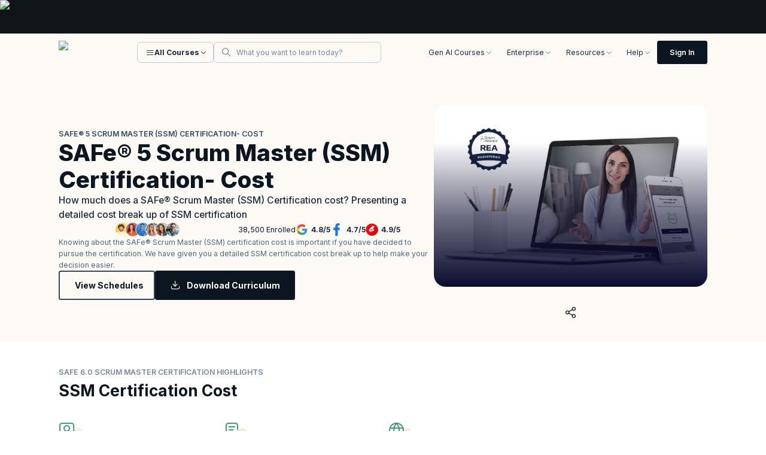

--- FILE ---
content_type: image/svg+xml
request_url: https://d2o2utebsixu4k.cloudfront.net/CTA_Still%20got%20question-08-1a21cb5b3b5e409d82a3aeb8a3c18472.svg
body_size: 668849
content:
<svg width="413" height="233" viewBox="0 0 413 233" fill="none" xmlns="http://www.w3.org/2000/svg" xmlns:xlink="http://www.w3.org/1999/xlink">
<mask id="mask0_1_2" style="mask-type:luminance" maskUnits="userSpaceOnUse" x="0" y="0" width="413" height="233">
<path d="M413 0.600098H0V232.6H413V0.600098Z" fill="white"/>
</mask>
<g mask="url(#mask0_1_2)">
<path d="M64.5854 269.802C40.7359 228.494 54.8892 175.672 96.1978 151.823L187.506 99.1059C228.815 75.2564 281.636 89.4098 305.486 130.718C329.335 172.027 315.182 224.848 273.873 248.697L182.564 301.415C141.256 325.264 88.4349 311.111 64.5854 269.802Z" fill="#F6E1C1"/>
<path d="M417.172 11H-24V305H417.172V11Z" fill="url(#pattern0_1_2)"/>
<path d="M352.482 20.6001H249.633C247.846 20.6296 246.14 21.3511 244.876 22.6123C243.612 23.8736 242.889 25.5756 242.859 27.359V45.3675C242.859 47.1708 243.569 48.9019 244.836 50.1877C246.103 51.4735 247.826 52.2109 249.633 52.241H257.9V63.1927L268.876 52.241H352.482C354.289 52.2109 356.012 51.4735 357.279 50.1877C358.546 48.9019 359.256 47.1708 359.256 45.3675V27.2445C359.197 25.4811 358.461 23.8079 357.2 22.571C355.939 21.3342 354.25 20.6285 352.482 20.6001Z" fill="white"/>
<path d="M290.873 30.1777H252.847C251.782 30.1777 250.918 31.0394 250.918 32.1023C250.918 33.1652 251.782 34.0269 252.847 34.0269H290.873C291.938 34.0269 292.801 33.1652 292.801 32.1023C292.801 31.0394 291.938 30.1777 290.873 30.1777Z" fill="#F5C06A"/>
<path d="M310.99 30.1777H298.269C297.203 30.1777 296.34 31.0394 296.34 32.1023C296.34 33.1652 297.203 34.0269 298.269 34.0269H310.99C312.055 34.0269 312.919 33.1652 312.919 32.1023C312.919 31.0394 312.055 30.1777 310.99 30.1777Z" fill="#D6E8DD"/>
<path d="M338.384 30.1777H319.417C318.352 30.1777 317.488 31.0394 317.488 32.1023C317.488 33.1652 318.352 34.0269 319.417 34.0269H338.384C339.449 34.0269 340.313 33.1652 340.313 32.1023C340.313 31.0394 339.449 30.1777 338.384 30.1777Z" fill="#F5C06A"/>
<path d="M271.814 37.8745H252.847C251.782 37.8745 250.918 38.7362 250.918 39.7991C250.918 40.862 251.782 41.7237 252.847 41.7237H271.814C272.879 41.7237 273.743 40.862 273.743 39.7991C273.743 38.7362 272.879 37.8745 271.814 37.8745Z" fill="#D6E8DD"/>
<path d="M58.3907 43.748H141.098C142.375 43.7691 143.594 44.2846 144.497 45.1856C145.4 46.0865 145.916 47.3025 145.937 48.5765V70.7006C145.938 71.9888 145.43 73.2255 144.525 74.144C143.62 75.0625 142.389 75.5893 141.098 75.6108H135.193V83.4345L127.352 75.6108H58.3907C57.0998 75.5893 55.8691 75.0625 54.9639 74.144C54.0586 73.2255 53.5514 71.9888 53.5516 70.7006V48.4946C53.5935 47.2349 54.1193 46.0396 55.0201 45.156C55.9209 44.2725 57.1277 43.7684 58.3907 43.748Z" fill="white"/>
<path d="M111.637 57.9985H138.802C139.563 57.9985 140.18 58.6141 140.18 59.3734C140.18 60.1327 139.563 60.7483 138.802 60.7483H111.637C110.876 60.7483 110.259 60.1327 110.259 59.3734C110.259 58.6141 110.876 57.9985 111.637 57.9985Z" fill="#D6E8DD"/>
<path d="M96.4847 52.0815H123.649C124.41 52.0815 125.027 52.6971 125.027 53.4564C125.027 54.2157 124.41 54.8313 123.649 54.8313H96.4847C95.7237 54.8313 95.1068 54.2157 95.1068 53.4564C95.1068 52.6971 95.7237 52.0815 96.4847 52.0815Z" fill="#D6E8DD"/>
<path d="M92.6474 57.9985H106.353C107.114 57.9985 107.73 58.6141 107.73 59.3734C107.73 60.1327 107.114 60.7483 106.353 60.7483H92.6474C91.8864 60.7483 91.2695 60.1327 91.2695 59.3734C91.2695 58.6141 91.8864 57.9985 92.6474 57.9985Z" fill="#F5C06A"/>
<path d="M129.734 52.0815H138.821C139.582 52.0815 140.199 52.6971 140.199 53.4564C140.199 54.2157 139.582 54.8313 138.821 54.8313H129.734C128.973 54.8313 128.356 54.2157 128.356 53.4564C128.356 52.6971 128.973 52.0815 129.734 52.0815Z" fill="#F5C06A"/>
<path d="M63.8454 57.9985H86.6299C87.3909 57.9985 88.0078 58.6141 88.0078 59.3734C88.0078 60.1327 87.3909 60.7483 86.6299 60.7483H63.8454C63.0844 60.7483 62.4675 60.1327 62.4675 59.3734C62.4675 58.6141 63.0844 57.9985 63.8454 57.9985Z" fill="#D6E8DD"/>
<path d="M106.647 65.0444H120.196C120.957 65.0444 121.574 65.66 121.574 66.4193C121.574 67.1786 120.957 67.7942 120.196 67.7942H106.647C105.886 67.7942 105.269 67.1786 105.269 66.4193C105.269 65.66 105.886 65.0444 106.647 65.0444Z" fill="#D6E8DD"/>
<path d="M125.252 65.0444H138.802C139.563 65.0444 140.18 65.66 140.18 66.4193C140.18 67.1786 139.563 67.7942 138.802 67.7942H125.252C124.491 67.7942 123.874 67.1786 123.874 66.4193C123.874 65.66 124.491 65.0444 125.252 65.0444Z" fill="#F5C06A"/>
<path d="M314.431 115.97C316.217 115.97 317.664 114.519 317.664 112.73C317.664 110.94 316.217 109.489 314.431 109.489C312.646 109.489 311.199 110.94 311.199 112.73C311.199 114.519 312.646 115.97 314.431 115.97Z" stroke="#DC9B00" stroke-width="2" stroke-miterlimit="10"/>
<path d="M111.715 103.007V105.269" stroke="#DC9B00" stroke-width="2" stroke-miterlimit="10" stroke-linecap="round"/>
<path d="M111.715 109.995V112.267" stroke="#DC9B00" stroke-width="2" stroke-miterlimit="10" stroke-linecap="round"/>
<path d="M107.105 107.63H109.361" stroke="#DC9B00" stroke-width="2" stroke-miterlimit="10" stroke-linecap="round"/>
<path d="M114.074 107.629H116.34" stroke="#DC9B00" stroke-width="2" stroke-miterlimit="10" stroke-linecap="round"/>
<path d="M270.102 77.0815V78.6646" stroke="#DC9B00" stroke-width="1.6" stroke-miterlimit="10" stroke-linecap="round"/>
<path d="M270.105 81.9717V83.5618" stroke="#DC9B00" stroke-width="1.6" stroke-miterlimit="10" stroke-linecap="round"/>
<path d="M266.875 80.3184H268.454" stroke="#DC9B00" stroke-width="1.6" stroke-miterlimit="10" stroke-linecap="round"/>
<path d="M271.754 80.3188H273.34" stroke="#DC9B00" stroke-width="1.6" stroke-miterlimit="10" stroke-linecap="round"/>
</g>
<defs>
<pattern id="pattern0_1_2" patternContentUnits="objectBoundingBox" width="1" height="1">
<use xlink:href="#image0_1_2" transform="scale(0.00078125 0.00117233)"/>
</pattern>
<image id="image0_1_2" width="1280" height="853" xlink:href="[data-uri]"/>
</defs>
</svg>


--- FILE ---
content_type: text/javascript
request_url: https://assets.knowledgehut.com/508/_next/static/chunks/webpack-ade2e8b5918370cc.js
body_size: 4526
content:
!function(){"use strict";var e,a,c,f,t,d,b,n,r,o,u,i,s={},l={};function p(e){var a=l[e];if(void 0!==a)return a.exports;var c=l[e]={id:e,loaded:!1,exports:{}},f=!0;try{s[e].call(c.exports,c,c.exports,p),f=!1}finally{f&&delete l[e]}return c.loaded=!0,c.exports}p.m=s,p.amdO={},e=[],p.O=function(a,c,f,t){if(c){t=t||0;for(var d=e.length;d>0&&e[d-1][2]>t;d--)e[d]=e[d-1];e[d]=[c,f,t];return}for(var b=1/0,d=0;d<e.length;d++){for(var c=e[d][0],f=e[d][1],t=e[d][2],n=!0,r=0;r<c.length;r++)b>=t&&Object.keys(p.O).every(function(e){return p.O[e](c[r])})?c.splice(r--,1):(n=!1,t<b&&(b=t));if(n){e.splice(d--,1);var o=f();void 0!==o&&(a=o)}}return a},p.n=function(e){var a=e&&e.__esModule?function(){return e.default}:function(){return e};return p.d(a,{a:a}),a},c=Object.getPrototypeOf?function(e){return Object.getPrototypeOf(e)}:function(e){return e.__proto__},p.t=function(e,f){if(1&f&&(e=this(e)),8&f||"object"==typeof e&&e&&(4&f&&e.__esModule||16&f&&"function"==typeof e.then))return e;var t=Object.create(null);p.r(t);var d={};a=a||[null,c({}),c([]),c(c)];for(var b=2&f&&e;"object"==typeof b&&!~a.indexOf(b);b=c(b))Object.getOwnPropertyNames(b).forEach(function(a){d[a]=function(){return e[a]}});return d.default=function(){return e},p.d(t,d),t},p.d=function(e,a){for(var c in a)p.o(a,c)&&!p.o(e,c)&&Object.defineProperty(e,c,{enumerable:!0,get:a[c]})},p.f={},p.e=function(e){return Promise.all(Object.keys(p.f).reduce(function(a,c){return p.f[c](e,a),a},[]))},p.u=function(e){return 6475===e?"static/chunks/6475-e9a1019d7c56ccd8.js":8025===e?"static/chunks/8025-84b1ea929cdd5539.js":5566===e?"static/chunks/5566-d7815ce69d7e605b.js":8670===e?"static/chunks/8670-6be5c2edf76a554a.js":414===e?"static/chunks/414-974404be495faef2.js":"static/chunks/"+e+"."+({19:"19a50c86b63c85eb",66:"20b330b9dd51c5d5",67:"d07972874b40abab",75:"0ce9ab27010d7cdf",92:"f0dd2f9b897af043",106:"d10cad9d8f8e21f6",226:"513216fab2a66f76",227:"e04097a375ec4ee9",267:"629975a35f404f7c",345:"60e8f998d4b1b499",649:"38a2e855e8846268",662:"0fc9a00fb9099a8d",774:"3be7c6ca475103db",777:"979588f88c735281",918:"a0b7c4e1b7ab94b8",999:"e8b07509bc7d1c5b",1094:"a78d6ea0be1ebdce",1228:"c8b41ab6bac0224b",1269:"a5730b627cc29ffa",1301:"b1936c0be57bf3ff",1364:"8c37fab403ca6e9c",1367:"339375bc3fe7a33a",1374:"cea0fbae844c98e5",1388:"2c6c6c59a9226ac6",1394:"1bc8003580bb557d",1508:"7e79171f5c8462fe",1518:"d9b1232347b48d74",1533:"471a2b61a4953a4b",1538:"a8f5d120a282fc93",1550:"cf37b0bc4316245f",1558:"5c68fc27ce2f29f6",1635:"04ae16b0c0dc7e0f",1864:"d291c4a620401254",1958:"b7af8389c0be8654",2e3:"334e31f3fa4fbb74",2133:"33bdc3f377826b02",2240:"dbb0bd2df29d53fd",2301:"04d05dc9a19622a2",2329:"9275b3f3c78559e9",2453:"d6eb987d4741194d",2656:"d582add13d455eed",2782:"36ffda6a33e0422c",2918:"5e9b33f409c2d99b",2921:"30ee88c709cb903f",2943:"77404bda208c3dcc",3002:"85874c88e5798eaa",3046:"3c38457025d8d7d9",3056:"b6d7173dc3c63fc3",3314:"cc5470394d167199",3344:"c06992cd6664216c",3362:"c4d8893062fe2da3",3409:"337c1ca9f5dadb48",3447:"1d720631cc4402f8",3534:"985ab94d06cf1e96",3548:"0135e39b8e7cfe51",3584:"fdc22148833f019f",3599:"052d5b7f4ca752d9",3641:"eb0cc11b8f71cb03",3674:"17ec8e0f3dc091b8",3682:"b55f0e69f206bc5f",3707:"de9d7649c512d18b",3740:"4988777b249bef0b",3795:"020fc03977564d78",3844:"a92d1487681d822a",3845:"963565e67e75dfbe",3862:"5a17ac55345280fe",3871:"9728af51f5ad59d5",3915:"9e803dde266eb23b",4047:"b6e3aacda0f7d2bd",4069:"a7c88937dc3446ee",4309:"9199b6109880adb2",4405:"3945f15051e1ecad",4497:"872968a8547b3958",4506:"df87fbe5f17ad008",4531:"2fb2d9a0ae900558",4548:"f33171057ffcf933",4758:"1331aa46dd5e6af5",4952:"7ee939c228b6809f",5014:"cea926bc72ff73c9",5164:"dd8bd917c449dc68",5252:"be5ae398d1d0fe70",5299:"1827491948d68589",5347:"defe1d91f7a839f1",5349:"0326aaae8e7cb94c",5351:"e576dce9d928860a",5435:"d74f44d7fcf7a8ad",5450:"e5d7d68f7a2d4756",5460:"aba457a3df26b773",5498:"7897d2aec5bd7206",5533:"6154100a50b9d3ae",5673:"d6cd67b35080b7bb",5745:"1ff55de57a543bcf",5846:"3943cbb18d630a5d",5850:"0f36ec5c96cc4a72",5898:"052e23a9c2f22549",6067:"85f827d78a3ab6a4",6147:"057d0270ec08e7ab",6151:"117c7f2253982cbc",6171:"ac660bd694b1b41e",6196:"d221c51c9b9faa4c",6210:"1e4f0b22fe2b9ee6",6211:"2ae7cc0729f1cb15",6223:"330da49bf45f89ad",6460:"492fabfc73cba9a9",6529:"de1444d5411cbdb9",6598:"76366f31b052b1c5",6629:"5e2df76a42eaea65",6673:"4687c0bf6bf12e2f",6868:"d8ca33728d9b07a1",6895:"022fbfb0be42248a",7005:"81daa2ce870573e6",7045:"7f089ba8820d4ac2",7098:"4c3fc59fe64cad46",7163:"0663d1ed53e366dd",7217:"459c5e217c48f683",7372:"1337983ef56ae018",7620:"ea8968ed6287216c",7824:"6fee9d68772da2b4",7834:"96ce5d5a1ca8eb86",7855:"e426fb39f3dcd1e3",7871:"74b25cb60e21ba4e",7976:"ca1cd8d3eaf35209",8075:"76560593195cdb64",8212:"9abb0ff12a7adc7f",8258:"40edfc7dce8c47f8",8280:"d76c931273f56218",8402:"879c7bf58bd19388",8415:"fc6cb495cd0a4349",8498:"f394aed1095e1834",8519:"37fe5772701788c0",8582:"ee9c4d3984d4726b",8615:"c32484809a0122ca",8650:"a59a137bf9bd9379",8704:"0ff3342d31a12f68",8769:"1159004bc7f2bf7b",8801:"8e22d927f9ad6111",8848:"8cb9fc6e809b7b7e",8914:"61d2802e7a1c49d4",9078:"54a980d7efb3e8f3",9094:"fb38dffabe943e99",9124:"658b419853702215",9133:"6e4419f41a4abaca",9184:"9fe0ba87a34d49dd",9231:"752998bc7b64241d",9277:"22c59042d7b77225",9367:"8332292786a4709a",9449:"4e5c81ae0b8fc0d0",9490:"d8c518f0a17d9259",9575:"9a54fcc6f7d06270",9955:"2e528b97c8fcc593"})[e]+".js"},p.miniCssF=function(e){return"static/css/"+({649:"86e5d2e6bac97301",662:"e0b9bf34077ffa74",999:"86e5d2e6bac97301",1269:"86e5d2e6bac97301",1362:"14d4e7e18841f8f1",1364:"654bf998fbd06bd1",1394:"e0b9bf34077ffa74",1518:"86e5d2e6bac97301",1550:"e0b9bf34077ffa74",1864:"86e5d2e6bac97301",2329:"86e5d2e6bac97301",2453:"86e5d2e6bac97301",3185:"81d0f2b4216c7225",3584:"86e5d2e6bac97301",3599:"e0b9bf34077ffa74",3641:"86e5d2e6bac97301",3871:"86e5d2e6bac97301",4047:"e0b9bf34077ffa74",4405:"86e5d2e6bac97301",4531:"e0b9bf34077ffa74",5164:"86e5d2e6bac97301",5299:"86e5d2e6bac97301",5450:"7959a72a87c3e2c3",5846:"86e5d2e6bac97301",5898:"e0b9bf34077ffa74",6067:"86e5d2e6bac97301",6210:"86e5d2e6bac97301",6211:"86e5d2e6bac97301",6598:"654bf998fbd06bd1",6868:"86e5d2e6bac97301",7045:"8dd3b6838f426478",7163:"86e5d2e6bac97301",7372:"e0b9bf34077ffa74",7976:"86e5d2e6bac97301",8415:"8dd3b6838f426478",8650:"86e5d2e6bac97301",8877:"86e5d2e6bac97301",8914:"e0b9bf34077ffa74",8926:"57c6924b4d487286",9133:"86e5d2e6bac97301",9449:"e0b9bf34077ffa74",9490:"86e5d2e6bac97301"})[e]+".css"},p.g=function(){if("object"==typeof globalThis)return globalThis;try{return this||Function("return this")()}catch(e){if("object"==typeof window)return window}}(),p.o=function(e,a){return Object.prototype.hasOwnProperty.call(e,a)},f={},t="_N_E:",p.l=function(e,a,c,d){if(f[e]){f[e].push(a);return}if(void 0!==c)for(var b,n,r=document.getElementsByTagName("script"),o=0;o<r.length;o++){var u=r[o];if(u.getAttribute("src")==e||u.getAttribute("data-webpack")==t+c){b=u;break}}b||(n=!0,(b=document.createElement("script")).charset="utf-8",b.timeout=120,p.nc&&b.setAttribute("nonce",p.nc),b.setAttribute("data-webpack",t+c),b.src=p.tu(e)),f[e]=[a];var i=function(a,c){b.onerror=b.onload=null,clearTimeout(s);var t=f[e];if(delete f[e],b.parentNode&&b.parentNode.removeChild(b),t&&t.forEach(function(e){return e(c)}),a)return a(c)},s=setTimeout(i.bind(null,void 0,{type:"timeout",target:b}),12e4);b.onerror=i.bind(null,b.onerror),b.onload=i.bind(null,b.onload),n&&document.head.appendChild(b)},p.r=function(e){"undefined"!=typeof Symbol&&Symbol.toStringTag&&Object.defineProperty(e,Symbol.toStringTag,{value:"Module"}),Object.defineProperty(e,"__esModule",{value:!0})},p.nmd=function(e){return e.paths=[],e.children||(e.children=[]),e},p.tt=function(){return void 0===d&&(d={createScriptURL:function(e){return e}},"undefined"!=typeof trustedTypes&&trustedTypes.createPolicy&&(d=trustedTypes.createPolicy("nextjs#bundler",d))),d},p.tu=function(e){return p.tt().createScriptURL(e)},p.p="https://assets.knowledgehut.com/508/_next/",b=function(e,a,c,f){var t=document.createElement("link");return t.rel="stylesheet",t.type="text/css",t.onerror=t.onload=function(d){if(t.onerror=t.onload=null,"load"===d.type)c();else{var b=d&&("load"===d.type?"missing":d.type),n=d&&d.target&&d.target.href||a,r=Error("Loading CSS chunk "+e+" failed.\n("+n+")");r.code="CSS_CHUNK_LOAD_FAILED",r.type=b,r.request=n,t.parentNode.removeChild(t),f(r)}},t.href=a,document.head.appendChild(t),t},n=function(e,a){for(var c=document.getElementsByTagName("link"),f=0;f<c.length;f++){var t=c[f],d=t.getAttribute("data-href")||t.getAttribute("href");if("stylesheet"===t.rel&&(d===e||d===a))return t}for(var b=document.getElementsByTagName("style"),f=0;f<b.length;f++){var t=b[f],d=t.getAttribute("data-href");if(d===e||d===a)return t}},r={2272:0},p.f.miniCss=function(e,a){r[e]?a.push(r[e]):0!==r[e]&&({649:1,662:1,999:1,1269:1,1364:1,1394:1,1518:1,1550:1,1864:1,2329:1,2453:1,3584:1,3599:1,3641:1,3871:1,4047:1,4405:1,4531:1,5164:1,5299:1,5450:1,5846:1,5898:1,6067:1,6210:1,6211:1,6598:1,6868:1,7045:1,7163:1,7372:1,7976:1,8415:1,8650:1,8914:1,9133:1,9449:1,9490:1})[e]&&a.push(r[e]=new Promise(function(a,c){var f=p.miniCssF(e),t=p.p+f;if(n(f,t))return a();b(e,t,a,c)}).then(function(){r[e]=0},function(a){throw delete r[e],a}))},o={2272:0},p.f.j=function(e,a){var c=p.o(o,e)?o[e]:void 0;if(0!==c){if(c)a.push(c[2]);else if(2272!=e){var f=new Promise(function(a,f){c=o[e]=[a,f]});a.push(c[2]=f);var t=p.p+p.u(e),d=Error();p.l(t,function(a){if(p.o(o,e)&&(0!==(c=o[e])&&(o[e]=void 0),c)){var f=a&&("load"===a.type?"missing":a.type),t=a&&a.target&&a.target.src;d.message="Loading chunk "+e+" failed.\n("+f+": "+t+")",d.name="ChunkLoadError",d.type=f,d.request=t,c[1](d)}},"chunk-"+e,e)}else o[e]=0}},p.O.j=function(e){return 0===o[e]},u=function(e,a){var c,f,t=a[0],d=a[1],b=a[2],n=0;if(t.some(function(e){return 0!==o[e]})){for(c in d)p.o(d,c)&&(p.m[c]=d[c]);if(b)var r=b(p)}for(e&&e(a);n<t.length;n++)f=t[n],p.o(o,f)&&o[f]&&o[f][0](),o[f]=0;return p.O(r)},(i=self.webpackChunk_N_E=self.webpackChunk_N_E||[]).forEach(u.bind(null,0)),i.push=u.bind(null,i.push.bind(i))}();

--- FILE ---
content_type: image/svg+xml
request_url: https://d2o2utebsixu4k.cloudfront.net/mega_menu/COBIT-5-Foundation.svg
body_size: 4767
content:
<?xml version="1.0" encoding="UTF-8"?>
<svg id="Layer_1" data-name="Layer 1" xmlns="http://www.w3.org/2000/svg" viewBox="0 0 32 32">
  <defs>
    <style>
      .cls-1 {
        fill: #00367c;
      }

      .cls-2 {
        fill: #b1024a;
      }

      .cls-3 {
        fill: #6d6e70;
      }

      .cls-4 {
        fill: #fff;
        stroke: #00367c;
        stroke-miterlimit: 10;
        stroke-width: .25px;
      }
    </style>
  </defs>
  <circle class="cls-4" cx="16" cy="16" r="15.43"/>
  <g id="gKXKy3">
    <g>
      <path class="cls-2" d="m29.11,14.4h-1.77c-.03.06-.02.11-.03.17-.04.3-.07.59-.1.89-.02.18-.04.36-.06.53-.02.2-.05.41-.07.61-.02.14-.03.28-.04.42,0,.01,0,.02,0,.03.05.02.37.02.46,0,0-.01.01-.02.02-.04.13-.33.38-.5.73-.54.14-.02.28,0,.42.03.27.08.44.26.56.51.06.14.1.29.12.44.03.31.01.61-.06.9-.02.09-.06.17-.09.25-.01.03-.03.06-.06.07-.06.04-.12.09-.19.13-.24.14-.49.25-.76.31-.05.01-.09,0-.13,0-.23-.08-.4-.23-.51-.45-.07-.15-.11-.3-.12-.47,0-.02,0-.04,0-.06-.05-.01-.41-.01-.48,0-.03.1,0,.36.07.55.06.18.15.34.29.49-.45-.04-.84-.19-1.2-.42-.47-.31-.82-.73-1.02-1.25-.51-1.32.09-2.62,1.08-3.23,1.05-.65,2.26-.44,2.96.12Z"/>
      <path class="cls-1" d="m15.27,14.69c.14.02.28.04.41.07.23.04.45.12.65.23.23.12.42.28.55.51.09.15.15.32.17.5.03.2.03.41-.02.61-.09.43-.34.74-.72.96-.23.14-.49.22-.76.25-.13.02-.26.02-.39.02-.9,0-1.81,0-2.71,0-.03,0-.06,0-.08,0-.02-.05,0-.09,0-.14.09,0,.18,0,.26,0,.09,0,.18,0,.27,0,.09,0,.17,0,.25,0,0,0,0-.01.01-.01,0,0,0,0,0,0,0,0,0-.02,0-.03,0-1.86,0-3.72,0-5.58,0,0,0-.01,0-.02,0,0,0,0,0-.02-.02,0-.05,0-.07,0-.21,0-.43,0-.64,0-.02,0-.04,0-.06,0-.02-.05,0-.09,0-.13.01,0,.03,0,.04,0,.02,0,.03,0,.05,0,.83,0,1.66,0,2.49,0,.33,0,.65.05.96.15.25.08.48.21.67.4.15.15.26.33.31.54.02.07.03.15.03.22,0,.16-.01.32-.06.48-.1.34-.29.59-.61.75-.19.1-.4.16-.61.19-.11.02-.22.03-.33.04-.02,0-.03,0-.05,0,0,0,0,0,0,0Zm-1.22,3s.03,0,.05,0c.23,0,.45,0,.68,0,.16,0,.32-.02.47-.08.2-.07.37-.17.51-.33.13-.15.21-.32.26-.51.05-.17.07-.34.08-.52,0-.16,0-.32-.04-.47-.1-.43-.35-.72-.75-.89-.2-.08-.4-.13-.62-.14-.2,0-.41,0-.61,0-.01,0-.03,0-.04,0-.01.09,0,2.88,0,2.93Zm0-3.08h.08c.15,0,.31,0,.46,0,.13,0,.25,0,.37-.01.19-.02.37-.06.55-.15.15-.08.27-.19.36-.34.07-.12.11-.25.14-.38.04-.2.06-.39.02-.59-.06-.33-.22-.59-.48-.78-.26-.2-.56-.28-.88-.3-.18-.01-.37,0-.55,0-.02,0-.04,0-.07,0v2.57Z"/>
      <path class="cls-1" d="m7.08,14.8c0-.25.04-.49.09-.73.05-.25.15-.48.25-.71.08-.18.18-.34.3-.5.1-.14.22-.27.34-.39.1-.09.21-.19.32-.27.18-.12.37-.23.57-.3.19-.07.39-.12.6-.13.57-.05,1.09.1,1.56.43.14.09.26.2.38.32.17.17.33.37.45.58.18.31.32.64.4.99.04.18.07.36.08.54.01.19.01.38,0,.57-.04.39-.13.77-.3,1.13-.11.24-.25.46-.42.67-.29.36-.65.63-1.08.81-.28.11-.56.17-.87.17-.36,0-.7-.08-1.02-.24-.21-.1-.4-.23-.57-.39-.33-.3-.59-.66-.78-1.07-.08-.17-.14-.35-.19-.54-.06-.23-.1-.46-.11-.7,0-.08,0-.16,0-.25Zm.97,0c0,.11,0,.28.01.45,0,.16.02.31.03.47.02.21.06.41.11.61.07.29.17.57.33.83.13.21.29.38.51.5.25.14.52.19.8.18.35-.02.64-.15.89-.39.18-.17.3-.38.4-.61.06-.13.1-.28.14-.42.07-.23.11-.47.13-.71.03-.26.04-.52.05-.79,0-.27,0-.53-.04-.79-.02-.18-.04-.36-.07-.54-.04-.21-.1-.42-.18-.62-.08-.22-.2-.43-.36-.6-.19-.22-.43-.36-.71-.42-.2-.05-.41-.05-.62-.01-.3.05-.56.19-.76.42-.18.2-.3.43-.4.68-.1.26-.16.54-.2.81-.05.29-.06.59-.07.95Z"/>
      <path class="cls-1" d="m25.38,13.64c0-.1,0-.19,0-.28,0-.18-.03-.37-.07-.54-.02-.1-.06-.19-.1-.28-.09-.17-.23-.28-.41-.35-.13-.06-.28-.09-.42-.11-.11-.01-.22-.02-.33-.04-.02,0-.05,0-.07,0-.18,0-.36,0-.54,0-.02,0-.03,0-.05,0,0,0,0,0,0,0,0,0,0,0,0,0,0,.02,0,.03,0,.05,0,1.85,0,3.7,0,5.54,0,0,0,.01,0,.02,0,0,0,0,0,.01,0,0,0,0,.01.01.28,0,.56,0,.84,0,.02.05.02.08,0,.13-.05.01-2.54.01-2.6,0-.01-.04,0-.08,0-.13.02-.02.05-.01.08-.01.23,0,.47,0,.7,0,.03,0,.06,0,.09,0v-5.65s-.04,0-.07,0c-.18,0-.37,0-.55.01-.25.01-.49.03-.73.11-.07.02-.14.05-.2.09-.19.1-.29.27-.36.46-.06.17-.08.35-.09.53,0,.12,0,.24-.01.36,0,.01,0,.02,0,.03-.05.02-.06.02-.13,0-.01-.05-.01-1.68,0-1.74,0,0,0,0,0,0,0,0,0,0,0,0,.01,0,.02,0,.03,0,1.7,0,3.39,0,5.09,0,0,0,.01,0,.02,0,0,0,0,0,.01,0,.01.04.01,1.66,0,1.74-.04.02-.09,0-.14,0Z"/>
      <path class="cls-1" d="m6.31,12.02s.09,0,.13,0c.01.05.01,1.72,0,1.8-.04.01-.08,0-.13,0,0-.02,0-.04,0-.06-.01-.29-.09-.57-.23-.82-.26-.48-.64-.81-1.16-.97-.26-.08-.52-.09-.78-.04-.29.06-.54.21-.73.43-.16.19-.28.4-.37.63-.1.27-.16.54-.21.82-.04.26-.06.53-.07.8,0,.05,0,.11,0,.16,0,.31.01.61.05.92.03.3.09.6.18.89.08.26.2.51.38.73.24.29.54.46.91.5.22.03.44.01.65-.05.2-.07.39-.16.56-.3.2-.16.36-.35.5-.56.18-.29.28-.6.32-.93,0-.06,0-.12.01-.17,0-.02,0-.04,0-.06.05-.01.09-.01.13,0,.01.06.01,1.95,0,2h-.13s0-.06-.01-.08c0-.07-.03-.13-.06-.18-.01-.02-.03-.05-.05-.07-.07-.08-.16-.1-.26-.06-.05.03-.11.06-.16.09-.1.07-.2.14-.31.21-.21.13-.43.24-.67.29-.13.03-.25.03-.38.03-.52,0-.98-.18-1.39-.48-.28-.2-.51-.45-.69-.74-.23-.35-.39-.72-.48-1.13-.05-.22-.07-.44-.07-.66,0-.16,0-.32.02-.48.02-.18.05-.37.1-.55.16-.56.44-1.06.86-1.47.22-.2.46-.38.73-.49.24-.1.49-.17.75-.2.19-.02.37-.01.56.03.22.05.42.14.61.26.1.07.2.14.31.2.05.03.1.06.15.08.07.03.14.04.21.02.1-.02.17-.09.2-.19.01-.05.02-.1.03-.16Z"/>
      <path class="cls-1" d="m19.13,17.69h.76c.02.05.02.08,0,.14,0,0,0,0,0,0,0,0,0,0,0,0-.01,0-.03,0-.04,0-.77,0-1.55,0-2.32,0,0,0-.01,0-.02,0,0,0,0,0,0,0v-.13s.05,0,.07,0c.2,0,.39,0,.59,0,.03,0,.06,0,.08,0,0,0,.01,0,.01,0,0,0,0,0,0,0,0,0,0-.02,0-.03,0-1.86,0-3.73,0-5.59,0,0,0-.01,0-.03-.02,0-.05,0-.07,0-.2,0-.4,0-.6,0-.03,0-.05,0-.08,0-.02-.05,0-.09-.01-.14.02,0,.03,0,.05,0,.01,0,.03,0,.05,0,.74,0,1.48,0,2.22,0,.03,0,.06,0,.08,0,.02.05,0,.09,0,.14-.06,0-.13,0-.19,0-.06,0-.13,0-.19,0-.06,0-.13,0-.19,0-.06,0-.12,0-.19,0,0,.02,0,.03,0,.05,0,.03,0,.06,0,.09,0,1.81,0,3.61,0,5.42,0,.03,0,.06,0,.1Z"/>
      <path class="cls-2" d="m27.71,14.83s.04,0,.06,0c.58,0,1.16,0,1.74,0,.05,0,.09.02.12.06.28.35.46.74.54,1.18.07.37.06.75-.03,1.12-.04.16-.09.32-.16.47-.03.07-.07.14-.11.21,0,0,0,0-.01.01,0-.23-.01-.46-.06-.68-.06-.26-.16-.49-.33-.69-.15-.18-.34-.3-.57-.37-.18-.05-.37-.07-.55-.05-.3.02-.56.14-.76.37-.02.03-.05.06-.07.09,0-.05.19-1.6.21-1.71Z"/>
      <path class="cls-3" d="m17.19,19.8c0,.1,0,.2,0,.3,0,.1,0,.2,0,.3,0,.1,0,.2,0,.3-.05.01-.09.01-.13,0,0-.01,0-.03,0-.04,0-.34,0-.67,0-1.01,0-.01,0-.02,0-.04.02,0,.04,0,.06,0,.04,0,.08,0,.12,0,.04,0,.04,0,.05.04.03.12.06.23.09.35.04.14.07.28.11.43,0,.01,0,.02.02.04.04-.1.05-.2.08-.29.02-.09.05-.18.07-.28.02-.09.05-.19.07-.29.07-.02.15,0,.22,0,.03.03.02.05.02.08,0,.23,0,.46,0,.69,0,.09,0,.17,0,.26,0,.02,0,.04,0,.06-.06.02-.07.02-.13,0-.01-.06,0-.12,0-.18,0-.06,0-.12,0-.18s0-.13,0-.19c0-.06,0-.12,0-.18,0-.06,0-.12,0-.18,0,0-.01.02-.02.03-.07.27-.13.54-.2.81-.02.08-.02.08-.1.08-.06,0-.06,0-.07-.06-.04-.17-.09-.34-.13-.51-.03-.1-.05-.21-.08-.31,0-.01,0-.03-.01-.04,0,0,0,0-.01,0Z"/>
      <path class="cls-3" d="m19.92,20.49c.04-.15.06-.3.08-.44.03-.14.05-.28.07-.43.05-.02.09-.01.14-.01.03,0,.03.02.04.05.01.08.03.16.04.24.03.17.06.34.09.51,0,.02.01.05.02.08.01-.02.02-.03.02-.04.05-.25.09-.5.14-.75.02-.08.02-.09.1-.08,0,0,.02,0,.03,0,0,0,0,0,.01.01-.07.34-.14.69-.21,1.03,0,.02-.01.03-.02.05-.04,0-.07,0-.11,0-.05,0-.05,0-.06-.05-.02-.1-.03-.2-.05-.3-.03-.16-.05-.32-.08-.48,0,0,0-.01-.02-.04-.03.1-.04.2-.06.29-.02.1-.03.19-.05.29-.02.09-.03.19-.05.28-.05.02-.09.01-.14,0-.03,0-.03-.02-.04-.05-.01-.08-.03-.15-.04-.23-.05-.26-.11-.53-.16-.79,0,0,0-.01,0-.02.03-.02.05-.01.08-.01.04,0,.05,0,.06.05.02.09.03.18.05.27.03.17.06.35.1.52,0,0,0,.01.02.03Z"/>
      <path class="cls-3" d="m4.82,19.88v.83s-.09.01-.13,0v-1.09s.1,0,.14,0c.02,0,.03.02.04.04.02.06.04.11.07.17.08.21.16.41.25.62,0,.02.02.03.03.05.02-.07,0-.15,0-.22,0-.07,0-.14,0-.21,0-.07,0-.15,0-.22,0-.07,0-.14,0-.21.05-.02.09-.01.13,0,0,.01,0,.03,0,.04,0,.34,0,.67,0,1.01,0,.01,0,.02,0,.04-.06.01-.11.01-.17,0-.01,0-.03-.03-.03-.04-.08-.2-.16-.39-.23-.59-.02-.05-.04-.1-.06-.14,0-.02-.02-.04-.03-.06,0,0,0,0-.01,0Z"/>
      <path class="cls-3" d="m14.78,20.24v.48s-.09.01-.13,0c0-.01,0-.03,0-.04,0-.34,0-.67,0-1.01,0-.01,0-.02,0-.03.01,0,.02-.01.03-.01.12,0,.24,0,.36,0,.16.01.25.11.25.28,0,.04,0,.09-.02.13-.02.06-.06.11-.13.14.01,0,.02.01.03.02.07.03.1.09.11.17,0,.05,0,.1,0,.15,0,.07,0,.14.04.2-.05.01-.09.01-.13,0-.01,0-.03-.02-.03-.03,0-.03-.01-.06-.02-.09,0-.06,0-.11-.01-.17,0-.04-.02-.08-.03-.13-.01-.04-.04-.06-.07-.06-.08-.01-.16-.02-.25,0Zm0-.12c.07,0,.12,0,.18,0,.11,0,.17-.06.18-.17,0-.03,0-.06,0-.08-.02-.07-.06-.11-.14-.13-.02,0-.04,0-.06,0-.05,0-.1,0-.16,0,0,.12,0,.24,0,.38Z"/>
      <path class="cls-3" d="m22.98,20.18c.07.03.12.07.13.14,0,.03,0,.07.01.1,0,.04,0,.08,0,.12,0,.06,0,.12.05.18-.05,0-.09,0-.13,0-.03,0-.04-.03-.04-.05,0-.05-.01-.1-.02-.15,0-.05,0-.1-.01-.15-.02-.1-.05-.13-.15-.14-.05,0-.09,0-.14,0-.01,0-.02,0-.04,0-.01.05,0,.1,0,.16,0,.05,0,.11,0,.16,0,.05,0,.1,0,.15-.04.02-.08.01-.12.01-.02-.02-.02-.05-.02-.07,0-.13,0-.26,0-.39,0-.18,0-.36,0-.54,0-.01,0-.03,0-.04,0-.06,0-.06.06-.06.11,0,.23,0,.34,0,.14.01.22.09.24.23,0,.07,0,.13-.02.19-.02.04-.04.08-.09.1-.01,0-.02.01-.04.03Zm-.34-.07c.06.01.18.02.22,0,.06-.02.11-.05.12-.11.02-.13,0-.25-.17-.26-.03,0-.07,0-.1,0-.02,0-.05,0-.07.02v.36Z"/>
      <path class="cls-3" d="m21.21,20.17c0-.1,0-.19.03-.29.01-.04.03-.08.05-.12.05-.11.15-.16.26-.16.12,0,.22.04.29.15.04.07.06.14.07.22.02.15.02.31,0,.46-.01.06-.04.12-.07.18-.04.06-.09.1-.16.12-.2.05-.35-.02-.41-.21-.03-.07-.04-.15-.04-.23,0-.04,0-.08,0-.12Zm.57,0s0,0,0,0c0-.06,0-.12,0-.19,0-.07-.03-.13-.06-.2-.06-.11-.25-.11-.3,0-.02.04-.04.09-.05.13-.02.15-.02.29,0,.44,0,.05.02.1.04.15.02.05.06.09.11.11.1.02.19,0,.24-.13,0-.02.01-.04.01-.06,0-.09.01-.17.02-.26Z"/>
      <path class="cls-3" d="m24.38,19.63s-.04.05-.05.07c-.08.11-.16.22-.24.33-.03.04-.03.06,0,.1.1.17.19.33.28.5.01.02.03.05.04.08-.04.02-.09.01-.13,0-.02,0-.03-.03-.04-.04-.05-.09-.1-.18-.15-.27-.03-.06-.06-.11-.1-.17,0-.01-.01-.02-.03-.04-.04.05-.07.09-.1.14-.01.02,0,.04,0,.06,0,.08,0,.16,0,.24,0,.02,0,.05,0,.07-.05.02-.09.01-.12,0-.02-.02-.01-.05-.01-.08,0-.27,0-.53,0-.8,0-.06,0-.11,0-.17,0-.05,0-.05.05-.05.03,0,.05,0,.08,0,.01.17,0,.34,0,.52.02-.02.03-.03.04-.04.1-.14.2-.28.3-.42.03-.05.07-.07.12-.06.02,0,.03,0,.06,0Z"/>
      <path class="cls-3" d="m3.71,19.62c.05,0,.1,0,.15,0,.03,0,.03.02.04.04.03.1.06.21.08.31.06.22.12.43.18.65,0,.03.01.06.02.09-.04.02-.08.01-.11,0-.02,0-.03-.02-.03-.04-.02-.06-.03-.12-.05-.18,0-.02-.01-.04-.02-.07-.12,0-.23,0-.35,0-.01.04-.02.08-.04.12-.01.04-.02.08-.03.12-.01.04-.02.05-.06.05-.02,0-.04,0-.06,0,0,0-.01,0-.02-.01.1-.36.21-.72.31-1.09Zm.22.67c-.01-.06-.03-.11-.04-.17-.01-.05-.03-.11-.04-.16-.02-.05-.02-.11-.05-.17,0,.02-.01.02-.02.03-.04.14-.08.29-.12.43,0,.01,0,.02,0,.04.06.01.22.01.28,0Z"/>
      <path class="cls-3" d="m16.34,20.43c-.12,0-.23,0-.35,0-.03.1-.05.19-.08.29-.05,0-.09.01-.14,0,0-.02,0-.03.01-.05.09-.32.19-.65.28-.97,0-.01,0-.03.01-.04,0-.02.02-.03.04-.03.05,0,.09,0,.14,0,.03.05.29,1.04.3,1.09-.03.01-.07,0-.1,0-.03,0-.04-.02-.04-.04-.02-.06-.03-.12-.05-.18,0-.02-.01-.04-.02-.07Zm-.03-.13c-.04-.17-.08-.33-.13-.5-.03.05-.15.44-.15.5.05.01.2.01.28,0Z"/>
      <path class="cls-3" d="m8.88,19.62s.09,0,.13,0c.04,0,.04,0,.05.04.03.11.06.21.09.32.06.22.12.44.18.67,0,.02,0,.04.02.07h-.13c-.04-.09-.05-.2-.09-.29h-.35c-.04.09-.05.2-.09.29-.04,0-.09.01-.12,0,0,0,0,0,0,0,0,0,0,0,0,0,.1-.35.2-.69.3-1.04,0-.01,0-.02.02-.04Zm.09.18s-.15.44-.15.5c.06.01.22.01.28,0-.04-.16-.08-.33-.13-.49Z"/>
      <path class="cls-3" d="m11.76,20.71s-.08.01-.11,0c-.02,0-.03-.02-.03-.04-.01-.05-.03-.11-.04-.16,0-.03-.02-.06-.03-.09h-.35s-.01.04-.02.06c-.02.06-.03.13-.05.19-.01.04-.02.04-.06.04-.03,0-.05,0-.09,0,0-.02,0-.04,0-.05.1-.33.19-.66.29-.99.02-.05.02-.05.07-.05.02,0,.04,0,.06,0q.06,0,.07.06c.06.22.12.45.18.67.03.1.06.2.08.31,0,.02,0,.04.01.06Zm-.25-.42s0-.02,0-.02c-.04-.15-.08-.31-.12-.46,0,0,0,0,0,0,0,0,0,0-.01,0-.02.05-.03.11-.05.17-.02.05-.03.11-.05.16-.01.05-.04.11-.04.17.07.01.22.01.27,0Z"/>
      <path class="cls-3" d="m7.43,20.38h.12s0,.03,0,.04c0,.02,0,.03,0,.05.02.11.07.15.18.16.05,0,.09,0,.13-.03.11-.07.11-.24,0-.32-.04-.03-.09-.05-.14-.07-.05-.02-.1-.04-.16-.06-.05-.02-.08-.05-.11-.1-.05-.08-.05-.28.04-.37.04-.04.09-.07.15-.08.07-.01.14-.01.21,0,.1.03.16.09.18.18,0,.03,0,.07.01.1-.06.02-.07.02-.13,0,0-.02-.01-.05-.02-.07-.02-.08-.07-.11-.14-.12-.03,0-.05,0-.08,0-.06.01-.09.05-.11.11-.03.1,0,.19.1.23.04.02.08.03.12.05.04.02.08.03.12.04.12.05.17.14.17.27,0,.18-.12.31-.31.32-.06,0-.12,0-.18-.02-.07-.02-.12-.06-.15-.13-.03-.07-.04-.14-.04-.22Z"/>
      <path class="cls-3" d="m18.71,20.08c.13,0,.26,0,.39,0,.01.04.01.08,0,.12-.07.01-.13,0-.2,0-.06,0-.13,0-.19,0-.02.05-.02.31,0,.38.02,0,.04,0,.06,0,.1,0,.21,0,.31,0,.02,0,.04,0,.06,0,.02.06.02.06,0,.11-.01,0-.03,0-.04,0-.18,0-.35,0-.54,0,0-.12,0-.24,0-.36,0-.12,0-.24,0-.36,0-.12,0-.24,0-.36.02,0,.03-.01.05-.01.16,0,.32,0,.49,0,0,0,.02,0,.03,0,.02.04.01.07,0,.12-.14,0-.28,0-.42,0-.02.06,0,.11,0,.17,0,.05,0,.11,0,.17Z"/>
      <path class="cls-3" d="m10.51,19.94h-.14s0-.03,0-.05c0-.03,0-.05-.02-.07-.03-.07-.08-.11-.15-.11-.07,0-.13.03-.16.1-.02.04-.04.09-.04.14-.02.15-.02.3,0,.45,0,.05.02.09.04.14.04.09.15.13.24.08.03-.02.06-.04.07-.07.01-.04.02-.08.03-.12,0-.02,0-.04,0-.06.05-.02.09-.01.13,0,0,.02,0,.03,0,.05,0,.07-.03.14-.06.2-.05.09-.13.14-.23.14-.02,0-.04,0-.06,0-.11,0-.2-.06-.25-.16-.03-.05-.05-.11-.06-.17-.03-.17-.03-.34,0-.51.01-.06.03-.11.06-.16.04-.07.1-.11.18-.13.08-.02.16-.01.24.01.06.02.11.07.14.13.03.06.04.12.04.19Z"/>
      <path class="cls-1" d="m26.66,11.81c.3,0,.54.25.54.53,0,.29-.22.54-.53.54-.31,0-.54-.24-.55-.54,0-.34.3-.53.53-.53Zm0,.08c-.24,0-.45.21-.45.45,0,.25.2.45.44.45.23,0,.45-.18.46-.45,0-.24-.2-.46-.44-.46Z"/>
      <path class="cls-3" d="m13.55,19.63c.05-.02.51-.01.56,0,0,.01,0,.03,0,.04,0,.02,0,.04,0,.06-.02,0-.04,0-.06,0-.1,0-.2,0-.3,0-.02,0-.04,0-.07,0-.01.11,0,.22,0,.34.07,0,.14,0,.2,0,.06,0,.13,0,.19,0,.01.04.01.07,0,.11-.07.01-.13,0-.2,0-.06,0-.13,0-.2,0,0,.03,0,.05,0,.07,0,.12,0,.24,0,.36,0,.02,0,.05,0,.07-.04.02-.08.01-.12,0,0,0,0,0,0,0,0,0,0,0,0,0,0,0,0,0,0-.01,0-.35,0-.7,0-1.05,0,0,0,0,0-.01Z"/>
      <path class="cls-3" d="m6.87,19.62v1.09s-.08.01-.13,0c0-.02,0-.05,0-.07,0-.18,0-.35,0-.53,0-.14,0-.28,0-.41,0-.02,0-.03,0-.05,0-.02.01-.03.03-.03.03,0,.06,0,.1,0Z"/>
      <path class="cls-3" d="m12.67,19.89c0,.19-.15.33-.33.33-.17,0-.33-.15-.33-.34,0-.15.12-.32.33-.33.21,0,.34.17.33.34Zm-.34.27c.14.01.28-.11.28-.28,0-.16-.13-.28-.28-.28-.15,0-.26.12-.26.28,0,.15.13.28.27.27Z"/>
      <path class="cls-1" d="m26.41,12.06s.03,0,.04,0c.08,0,.16,0,.24,0,.02,0,.05,0,.07.01.06.02.1.05.11.12,0,.06-.01.12-.06.16-.01,0-.02.02-.04.03.06.09.12.17.2.24-.08.04-.13.02-.18-.04-.04-.05-.07-.11-.11-.16-.02-.03-.05-.04-.09-.03-.01.06,0,.11,0,.17,0,.02.01.03.03.04.01,0,.02,0,.04.01,0,.01-.02.02-.02.02-.08,0-.15,0-.23,0,0,0,0,0-.01-.01,0,0,.02-.01.03-.02.05-.02.05-.02.05-.06,0-.13,0-.25,0-.38,0-.05,0-.05-.06-.07,0,0,0,0-.01,0,0,0,0,0,0-.02Zm.18.03c0,.08,0,.16,0,.24.06,0,.12.01.15-.05.03-.05.04-.11,0-.16-.04-.05-.09-.05-.16-.04Z"/>
      <path class="cls-3" d="m12.22,19.7c.06,0,.12,0,.18,0,.05,0,.08.04.08.08,0,.06,0,.09-.06.12-.01,0-.02.01-.04.02.03.05.06.1.1.15-.03.02-.05,0-.07-.02-.02-.03-.04-.06-.07-.1,0-.01-.02-.03-.03-.03-.03-.02-.06,0-.06.03,0,.04,0,.08,0,.12-.05.01-.06,0-.06-.02,0-.11,0-.23,0-.34,0,0,0,0,0-.02Zm.06.06s-.02.07,0,.11c.03,0,.07,0,.1,0,.03,0,.04-.02.04-.05,0-.03-.01-.05-.04-.05-.03,0-.07,0-.1,0Z"/>
    </g>
  </g>
</svg>

--- FILE ---
content_type: image/svg+xml
request_url: https://scaledagile.com/wp-content/uploads/2025/11/SAFe-Badge_RTE.svg
body_size: 1223
content:
<?xml version="1.0" encoding="UTF-8"?> <svg xmlns="http://www.w3.org/2000/svg" xmlns:xlink="http://www.w3.org/1999/xlink" id="Layer_1" viewBox="0 0 600 600"><defs><style>.cls-1{fill:url(#linear-gradient);stroke-linejoin:round;stroke-width:16px;}.cls-1,.cls-2{stroke:#7fe5e5;}.cls-3{fill:#fff;}.cls-2{fill:none;stroke-linecap:round;stroke-miterlimit:10;stroke-width:3px;}.cls-4{fill:#fcfcfc;}</style><linearGradient id="linear-gradient" x1="70.96" y1="301.3" x2="511.55" y2="301.3" gradientUnits="userSpaceOnUse"><stop offset="0" stop-color="#4c92a8"></stop><stop offset=".1" stop-color="#4c92a8"></stop><stop offset=".1" stop-color="#4c92a8"></stop><stop offset=".31" stop-color="#488ea4"></stop><stop offset=".49" stop-color="#3d859b"></stop><stop offset=".66" stop-color="#2b768b"></stop><stop offset=".82" stop-color="#126075"></stop><stop offset=".84" stop-color="#0f5d72"></stop></linearGradient></defs><path class="cls-1" d="M293.69,575.47s-222.73-121.98-222.73-221.18V127.35S294.02,27.13,294.02,27.13h0s217.53,100.21,217.53,100.21v226.95c0,99.2-217.86,221.18-217.86,221.18h0Z"></path><line class="cls-2" x1="111.95" y1="342.16" x2="473.08" y2="342.16"></line><polyline class="cls-3" points="424.24 185.29 376.77 103.21 290.66 185.29 278.56 185.29 330.02 135.5 324.77 125.13 264.42 185.29 256.22 185.29 322.1 120.56 318.16 112.41 241.85 185.29 229.13 185.29 271.08 144.27 265.68 133.27 214.94 185.29 207.05 185.29 263.01 128.7 259.06 120.56 192.65 185.29 181.24 185.29 217.72 147.75 212.81 137.62 167.05 185.29 159.09 185.29 210.14 133.05 206.2 124.91 144.69 185.29"></polyline><line class="cls-2" x1="225.17" y1="480.81" x2="364.09" y2="480.81"></line><path class="cls-3" d="M256.39,480.9c36.45,0,37.45,44.52,37.45,44.52l-.02-.12s1.08-44.22,37.53-44.22l-.2-.22c-36.45,0-37.45-40.99-37.45-40.99l.02.12s-1.08,40.68-37.53,40.68l.2.22Z"></path><path class="cls-3" d="M206.44,410.11l6.27-7.68c4.11,3.77,9.37,6,15.37,6s9.03-2.29,9.03-6.07c0-4.11-4.18-5.12-11.73-6.81-8.76-2.02-16.99-5.33-16.99-15.5,0-8.9,6.88-15.84,19.82-15.84,8.63,0,14.76,2.63,19.62,6.61l-5.53,7.89c-4.25-3.51-9.03-5.46-14.22-5.46s-7.89,2.56-7.89,5.73c0,3.98,3.84,4.85,11.32,6.54,9.17,2.09,17.39,5.19,17.39,15.71,0,9.5-7.41,16.25-21.03,16.25-9.64,0-16.25-2.76-21.44-7.35Z"></path><path class="cls-3" d="M285.91,405.39h-20.15l-3.84,11.32h-11.93l18.87-51.77h14.29l18.94,51.77h-12.34l-3.84-11.32ZM282.88,396.43l-6.94-20.69h-.13l-7.01,20.69h14.09Z"></path><path class="cls-3" d="M306.74,416.72v-51.77h36v9.17h-24.13v12.67h20.9v9.1h-20.9v20.83h-11.86Z"></path><path class="cls-3" d="M377.89,411.06c-3.24,3.84-7.82,6.4-15.3,6.4-12.81,0-19.28-7.62-19.28-18.74s6.4-18.94,18.34-18.94,17.53,7.75,17.53,17.8c0,1.48-.07,3.1-.27,4.25h-24.4c.61,4.65,2.9,7.62,8.43,7.62,3.1,0,5.93-1.21,8.16-4.18l6.81,5.8ZM368.32,395.15c-.4-4.52-2.16-7.35-6.74-7.35s-6.61,2.83-7.08,7.35h13.82Z"></path><path class="cls-3" d="M384.5,376.36c0,2.39-1.9,4.3-4.35,4.3s-4.35-1.92-4.35-4.3,1.9-4.3,4.35-4.3,4.35,1.92,4.35,4.3ZM383.7,376.36c0-1.96-1.52-3.55-3.55-3.55s-3.55,1.58-3.55,3.55,1.52,3.55,3.55,3.55,3.55-1.58,3.55-3.55ZM380.55,374.2c.83,0,1.47.47,1.47,1.29,0,.65-.38,1.09-.94,1.27l1.07,1.76h-.98l-.98-1.7h-.76v1.7h-.85v-4.33h1.96ZM379.44,376.2h.94c.45,0,.78-.22.78-.67s-.31-.65-.78-.65h-.94v1.32Z"></path><path class="cls-4" d="M207.22,274.67h-16.97v36.92h-21.81v-95.16h44.6c18.58,0,31.97,10.04,31.97,27.75,0,12.51-6.94,21.31-17.35,25.52l20.07,41.88h-23.91l-16.6-36.92ZM190.24,258.06h20.32c6.81,0,12.51-3.96,12.51-12.39s-5.7-12.39-12.51-12.39h-20.32v24.78Z"></path><path class="cls-4" d="M280.69,311.59v-78.06h-30.23v-17.1h82.27v17.1h-30.23v78.06h-21.81Z"></path><path class="cls-4" d="M343.13,311.59v-95.16h66.53v16.85h-44.85v21.93h38.9v16.73h-38.9v22.8h45.72v16.85h-67.4Z"></path></svg> 

--- FILE ---
content_type: text/javascript
request_url: https://assets.knowledgehut.com/508/_next/static/chunks/2899-8bdc6bb67c7595c5.js
body_size: 61655
content:
(self.webpackChunk_N_E=self.webpackChunk_N_E||[]).push([[2899],{55154:function(l,t,e){"use strict";var i=e(9268),a=e(86006),s=e(95661),n=e(52818);let h=l=>{var t,e;let{register:h,errors:r,customKey:d,disabled:o=!1}=l,c=(0,a.useRef)({}),v=()=>{var l,t;(null==c?void 0:null===(l=c.current)||void 0===l?void 0:l.minimalEdit)&&clearTimeout(null==c?void 0:null===(t=c.current)||void 0===t?void 0:t.minimalEdit),c.current.minimalEdit=setTimeout(()=>{(0,n.a)({event:"minimal_edit",data:{section:"basic_details",component_name:"details_entered",label:"First Name",entity_name:"first_name"}})},2e3)};return(0,i.jsxs)("div",{className:" relative  w-full  md:mb-0 group h-11 flex direction-row justify-between rounded-lg border-none\n    ".concat(r[null!=d?d:"first_name"]?"hover:border-thickRed  shadow-errorboxShad focus:border-thickRed focus:shadow-errorboxShad":"hover:border-neutral-400  shadow-customShad focus:border-neutral-600 focus:shadow-neutral"," "),children:[(0,a.createElement)("input",{...h(null!=d?d:"first_name",{onChange:v}),type:"text",key:null!=d?d:"first_name",placeholder:"",disabled:o,className:"w-full h-full  text-sm text-neutral-800 placeholder-transparent leading-5.5 px-spacing12  rounded-lg border-1 peer  focus:outline-none ".concat(r[null!=d?d:"first_name"]?"border-red-500 hover:border-red500 focus:border-red-600 focus:shadow-errorboxShad":"border-neutral-200 hover:border-neutral-400 focus:border-neutral-600 focus:shadow-neutral"," ").concat(o?" cursor-not-allowed":"")}),(0,i.jsxs)("label",{className:"absolute  left-3 -top-2 border-r-none text-sm transition-all peer-focus:-top-2 peer-focus:text-sm pointer-events-none peer-focus:px-1 px-1 bg-white \n          ".concat(r[null!=d?d:"first_name"]?" peer-placeholder-shown:text-sm peer-placeholder-shown:text-customRed-300 peer-placeholder-shown:-top-2 peer-focus:text-customRed-300 text-neutral-500":"text-neutral-500 peer-placeholder-shown:text-sm peer-placeholder-shown:text-neutral-500 peer-placeholder-shown:top-3 peer-focus:text-neutral-500 peer-placeholder-shown:leading-5"),children:["First Name ",(0,i.jsx)("span",{className:"text-red-500 ml-spacing4 pt-2",children:"*"})]}),Object.keys(r).length>0&&(null==r?void 0:null===(t=r[null!=d?d:"first_name"])||void 0===t?void 0:t.message)&&(0,i.jsx)(s.Z,{error:null==r?void 0:null===(e=r[null!=d?d:"first_name"])||void 0===e?void 0:e.message})]})};t.Z=h},19537:function(l,t,e){"use strict";var i=e(9268),a=e(86006),s=e(95661),n=e(52818);let h=l=>{var t,e;let{register:h,errors:r,customKey:d,disabled:o,required:c=!0}=l,v=(0,a.useRef)({}),g=()=>{var l,t;(null==v?void 0:null===(l=v.current)||void 0===l?void 0:l.minimalEdit)&&clearTimeout(null==v?void 0:null===(t=v.current)||void 0===t?void 0:t.minimalEdit),v.current.minimalEdit=setTimeout(()=>{(0,n.a)({event:"minimal_edit",data:{section:"basic_details",component_name:"details_entered",label:"Last Name",entity_name:"last_name"}})},2e3)};return(0,i.jsxs)("div",{className:" relative  w-full  md:mb-0 group h-11 flex direction-row justify-between rounded-lg border-none\n    ".concat(r[null!=d?d:"last_name"]?"hover:border-thickRed  shadow-errorboxShad focus:border-thickRed focus:shadow-errorboxShad":"hover:border-neutral-400  shadow-customShad focus:border-neutral-600 focus:shadow-neutral"," "),children:[(0,a.createElement)("input",{...h(null!=d?d:"last_name",{onChange:g}),disabled:o,type:"text",key:null!=d?d:"last_name",placeholder:"",className:"w-full h-full  text-sm text-neutral-800 placeholder-transparent leading-5.5 px-spacing12  rounded-lg border-1 peer  focus:outline-none ".concat(r[null!=d?d:"last_name"]?"border-red-500 hover:border-red500 focus:border-red-600 focus:shadow-errorboxShad":"border-neutral-200 hover:border-neutral-400 focus:border-neutral-600 focus:shadow-neutral").concat(o?" cursor-not-allowed":"")}),(0,i.jsxs)("label",{className:"absolute  left-3 -top-2 border-r-none text-sm transition-all peer-focus:-top-2 peer-focus:text-sm pointer-events-none peer-focus:px-1 px-1 bg-white \n          ".concat(r[null!=d?d:"last_name"]?" peer-placeholder-shown:text-sm peer-placeholder-shown:text-customRed-300 peer-placeholder-shown:-top-2 peer-focus:text-customRed-300 text-neutral-500":"text-neutral-500 peer-placeholder-shown:text-sm peer-placeholder-shown:text-neutral-500 peer-placeholder-shown:top-3 peer-focus:text-neutral-500 peer-placeholder-shown:leading-5"),children:["Last Name"," ",c&&(0,i.jsx)("span",{className:"text-red-500 ml-spacing4 pt-2",children:"*"})]}),Object.keys(r).length>0&&(null==r?void 0:null===(t=r[null!=d?d:"last_name"])||void 0===t?void 0:t.message)&&(0,i.jsx)(s.Z,{error:null==r?void 0:null===(e=r[null!=d?d:"last_name"])||void 0===e?void 0:e.message})]})};t.Z=h},29234:function(l,t,e){"use strict";e.r(t),e.d(t,{default:function(){return le}});var i=e(9268),a=e(66628),s=e(76371),n=e(45918),h=e(86006),r=e(83491),d=e(76394),o=e.n(d),c=e(64845),v=e(17686),g=e(19700),f=e(75787),p=e(41299),w=e(52818),x=e(67149),u=e(50447);let M=async l=>{let{template:t,data:e}=l;try{let l={template:t,payload:{name:null==e?void 0:e.name,to:null==e?void 0:e.email,bcc:null,attachments:null,properties:null==e?void 0:e.properties,sendAt:null}},i=await u.Z.post("".concat(p.z_),l);return i}catch(l){}};var z=e(93807),m=e(75019);let H=l=>{let{title:t,description:e,image:a,isMobile:s,imageAltText:r,buttonUrlText:d,buttonUrl:u,buttonText:H,referText:A,socialMediaTitle:y,socialMedia:D,note:C,paymentData:b,locale:B}=l,{register:L,handleSubmit:j,formState:{errors:F},setValue:V,getValues:T,watch:N}=(0,g.cI)(),k={register:L,errors:F,setValue:V,getValues:T},{eventData:S}=(0,x.vR)(),E=(0,f._m)(t,"font-bold text-primary-500 text-center"),[_,I]=(0,h.useState)(!1),P=()=>{let l=T("referral-email").trim();if(l){if(!/^[^\s@]+@[^\s@]+\.[^\s@]+$/.test(l)){z.Am.error("Please enter a valid email address.");return}}else{z.Am.error("Email is required.");return}let t=M({template:"kh-paymentscreen-referral-invite",data:{email:l,name:"",properties:{name:(null==b?void 0:b.user.first_name)+" "+(null==b?void 0:b.user.last_name),referral_code:null==b?void 0:b.user.referral_code}}});t.then(()=>{z.Am.success("Referral email sent successfully!")}).catch(l=>{z.Am.error("Failed to send referral email. Please try again.")})};return s?(0,i.jsxs)(i.Fragment,{children:[(0,i.jsxs)("div",{className:"flex flex-col justify-start items-start flex-grow-0 flex-shrink-0 gap-spacing32 w-full mt-spacing40",children:[(0,i.jsxs)("div",{className:"flex flex-col justify-start items-center flex-grow-0 flex-shrink-0 w-full gap-spacing32",children:[(0,i.jsxs)("div",{className:"flex flex-col justify-start items-start flex-grow-0 flex-shrink-0  relative gap-spacing20",children:[(0,i.jsx)("div",{className:"flex flex-col justify-start items-center self-stretch flex-grow-0 flex-shrink-0 relative gap-spacing24",children:(0,i.jsx)(n.Z,{text:E,textVariant:"title1",component:"span",className:"self-stretch flex-grow-0 flex-shrink-0  font-bold text-center text-neutral-800"})}),(0,i.jsx)(n.Z,{text:e,textVariant:"bodySmall",className:"self-stretch flex-grow-0 flex-shrink-0  text-center text-neutral-700"})]}),(0,i.jsxs)("div",{className:"flex flex-col justify-center items-center self-stretch flex-grow-0 flex-shrink-0 relative gap-spacing12",children:[(0,i.jsx)(n.Z,{text:"Your Referral code is :",textVariant:"bodySmall",className:"flex-grow-0 flex-shrink-0  font-bold text-center text-neutral-700"}),(0,i.jsxs)("div",{onClick:()=>{I(!0),navigator.clipboard.writeText(b.user.referral_code),setTimeout(()=>{(0,w.a)({event:"icon_click",data:{...S,section:"payment_successful",label:"copy_code",entity_name:"copy_code",component_name:"refer_and_earn"}})},0)},className:"flex cursor-pointer justify-start items-center flex-grow-0 flex-shrink-0 relative gap-spacing4 px-spacing24 py-spacing12 rounded border border-neutral-300 border-dashed",children:[(0,i.jsx)(n.Z,{text:b.user.referral_code,textVariant:"title2",className:"flex-grow-0 flex-shrink-0 font-bold text-center text-mono-interactive"}),_?(0,i.jsx)("i",{className:"icon-check-normal text-xl text-primary-main leading-5"}):(0,i.jsx)("i",{className:"icon-copy-big text-xl  leading-5 "})]})]})]}),(0,i.jsx)("div",{className:"flex flex-col justify-center items-center flex-grow-0 flex-shrink-0 w-full gap-spacing24",children:(0,i.jsx)("div",{className:"flex flex-col justify-center items-center flex-grow-0 flex-shrink-0 gap-spacing24 w-full",children:(0,i.jsx)("div",{className:"flex flex-col justify-start items-start self-stretch flex-grow-0 flex-shrink-0 gap-spacing20",children:(0,i.jsxs)("div",{className:"flex flex-col justify-start items-center self-stretch flex-grow-0 flex-shrink-0 relative gap-spacing32 px-spacing20 py-spacing28 rounded-lg bg-white border border-neutral-200",children:[(0,i.jsxs)("div",{className:"flex flex-col justify-start items-start self-stretch flex-grow-0 flex-shrink-0 relative gap-spacing10",children:[(0,i.jsx)(n.Z,{text:A,textVariant:"bodySmall",className:"self-stretch flex-grow-0 flex-shrink-0 text-left text-neutral-800"}),(0,i.jsxs)("div",{className:"flex justify-between items-center self-stretch flex-grow-0 flex-shrink-0 h-11",children:[(0,i.jsx)("div",{className:"w-full",children:(0,i.jsx)(v.Z,{...k,customKey:"referral-email",isPaymentSuccessReferAndEarn:!0})}),(0,i.jsx)(c.Z,{variant:"primary",classes:{parentContainer:"md:pb-0 m-0 -ml-spacing8 z-10",btn:"!w-full text-sm !px-spacing24 h-11 justify-center !py-0 items-center !rounded-l-none"},text:"Send",locale:B,onButtonClick:()=>{P(),(0,h.startTransition)(()=>{(0,w.a)({event:"cta_click",data:{section:"payment_successful",label:"Send",component_name:"refer_and_earn",entity_name:"send_invite"}})})}})]})]}),(0,i.jsx)("hr",{className:"h-px  border-dashed border-neutral-300 w-full"}),(0,i.jsxs)("div",{className:"flex flex-col justify-center items-center self-stretch flex-grow-0 flex-shrink-0 gap-spacing24",children:[(0,i.jsx)("div",{className:"flex flex-col justify-center items-center self-stretch flex-grow-0 flex-shrink-0 relative gap-spacing10",children:(0,i.jsx)(n.Z,{text:y,textVariant:"bodySmall",className:"self-stretch flex-grow-0 flex-shrink-0 text-center text-neutral-800"})}),(0,i.jsx)("div",{className:"flex justify-center items-center gap-spacing36",children:null==D?void 0:D.map((l,t)=>(0,i.jsx)("a",{href:(0,m.Z)(l.url||"",B)+"?referral_code="+b.user.referral_code,target:"_blank",className:"flex justify-center items-center  cursor-pointer",children:(0,i.jsx)(o(),{src:"".concat(p.C7).concat(l.socialIcon[0].key),alt:l.socialMediaAltText||"payment success icon",className:"w-7 h-7",width:100,height:100})},t))})]})]})})})})]}),(0,i.jsx)("div",{className:"flex flex-col justify-start items-start flex-grow-0 flex-shrink-0 w-full gap-spacing16 mt-spacing12",children:(0,i.jsxs)("div",{className:"flex items-center  justify-center leading-5.5 gap-spacing4",children:[(0,i.jsx)(n.Z,{text:H,textVariant:"bodySmall",className:"text-neutral-700",component:"span"}),(0,i.jsx)(c.Z,{text:d,classes:{parentContainer:" font-bold cursor-pointer m-0 text-primary-main ",btn:"w-auto w-full h-auto  !px-0 !py-0 text-sm"},url:u,locale:B,onButtonClick:()=>{window.location.href=u,(0,w.a)({event:"navigation_click",data:{section:"payment_successful",label:d,component_name:"refer_and_earn",entity_name:"ext_redirection"}})}})]})})]}):(0,i.jsx)("div",{className:"flex flex-col justify-start items-start self-stretch flex-grow-0 flex-shrink-0 gap-spacing32 mt-spacing28",children:(0,i.jsxs)("div",{className:"flex flex-col justify-start items-start self-stretch flex-grow-0 flex-shrink-0 gap-spacing32 px-spacing64 py-spacing48 rounded-xl bg-white border border-neutral-200 shadow-neutralShadow",children:[(0,i.jsxs)("div",{className:"flex flex-col justify-start items-center self-stretch flex-grow-0 flex-shrink-0 gap-spacing24",children:[(0,i.jsxs)("div",{className:"flex flex-col justify-start items-start self-stretch flex-grow-0 flex-shrink-0 gap-spacing32",children:[(0,i.jsxs)("div",{className:"flex flex-col justify-start items-center self-stretch flex-grow-0 flex-shrink-0 relative gap-spacing6",children:[(0,i.jsx)("div",{className:"flex text-center",children:(0,i.jsx)(n.Z,{text:E,textVariant:"heading2.1",component:"span",className:"font-bold text-center text-neutral-800"})}),(0,i.jsx)(n.Z,{text:e,textVariant:"bodySmall",className:" w-full  text-center text-neutral-700"})]}),(0,i.jsx)("hr",{className:"h-px  border-dashed border-neutral-300 w-full"})]}),(0,i.jsxs)("div",{className:"flex justify-start items-center flex-grow-0 flex-shrink-0 relative gap-spacing8",children:[(0,i.jsx)("div",{className:"flex-grow-0 flex-shrink-0 text-center text-neutral-700",children:(0,i.jsx)(n.Z,{text:"Your Referral code is :",textVariant:"bodyNormal",component:"span",className:" font-bold text-center text-neutral-700"})}),(0,i.jsxs)("div",{onClick:()=>{I(!0),navigator.clipboard.writeText(b.user.referral_code),setTimeout(()=>{(0,w.a)({event:"icon_click",data:{...S,section:"payment_successful",label:"copy_code",entity_name:"copy_code",component_name:"refer_and_earn"}})},0)},className:"flex justify-start items-center cursor-pointer  relative gap-spacing4 px-spacing10 py-spacing6 rounded border border-neutral-300 border-dashed",children:[(0,i.jsx)(n.Z,{text:b.user.referral_code,textVariant:"title3",className:" font-bold text-center text-mono-interactive"}),_?(0,i.jsx)("i",{className:"icon-check-normal text-xl text-primary-main leading-5"}):(0,i.jsx)("i",{className:"icon-copy-big text-xl leading-5 "})]})]})]}),(0,i.jsxs)("div",{className:"flex justify-between items-start self-stretch flex-grow-0 flex-shrink-0",children:[(0,i.jsx)("div",{className:"flex flex-col justify-start items-start flex-grow-0 flex-shrink-0 gap-3",children:(0,i.jsxs)("div",{className:"flex flex-col justify-start items-start flex-grow-0 flex-shrink-0 w-96 relative gap-spacing10",children:[(0,i.jsx)("div",{className:"flex-grow-0 flex-shrink-0 w-91.5 h-69 relative overflow-hidden rounded-xl",children:(0,i.jsx)(o(),{src:"".concat(p.C7).concat(null==a?void 0:a[0].key),alt:r||"payment success image",width:100,height:100,className:"w-full h-full"})}),(0,i.jsxs)("div",{className:"flex items-center md:justify-start justify-center leading-5.5 gap-spacing4",children:[(0,i.jsx)(n.Z,{text:H,textVariant:"bodySmall",className:"text-neutral-700",component:"span"}),(0,i.jsx)(c.Z,{text:d,classes:{parentContainer:" font-bold cursor-pointer m-0 text-primary-main ",btn:"w-auto w-full h-auto  !px-0 !py-0 text-sm"},url:u,locale:B,onButtonClick:()=>{window.location.href=u,(0,w.a)({event:"navigation_click",data:{section:"payment_successful",label:d,component_name:"refer_and_earn",entity_name:"ext_redirection"}})}})]})]})}),(0,i.jsxs)("div",{className:"flex flex-col justify-center items-center flex-grow-0 flex-shrink-0 w-101.25 overflow-hidden gap-spacing16 px-spacing16 py-spacing20 rounded-lg border border-neutral-200",children:[(0,i.jsxs)("div",{className:"flex flex-col justify-start items-start self-stretch flex-grow-0 flex-shrink-0 relative gap-spacing32",children:[(0,i.jsxs)("div",{className:"flex flex-col justify-start items-center self-stretch flex-grow-0 flex-shrink-0 relative gap-spacing8",children:[(0,i.jsx)(n.Z,{text:A,textVariant:"bodySmall",className:"self-stretch flex-grow-0 flex-shrink-0  text-left text-neutral-800"}),(0,i.jsx)("div",{className:"flex flex-col justify-start items-start self-stretch flex-grow-0 flex-shrink-0 gap-spacing8",children:(0,i.jsxs)("div",{className:"flex justify-start items-center self-stretch flex-grow-0 flex-shrink-0",children:[(0,i.jsx)("div",{className:"w-full",children:(0,i.jsx)(v.Z,{...k,customKey:"referral-email",isPaymentSuccessReferAndEarn:!0})}),(0,i.jsx)(c.Z,{variant:"primary",classes:{parentContainer:"md:pb-0 m-0 -ml-spacing8 z-10",btn:"!w-full text-sm !px-spacing24 h-11 justify-center !py-0 items-center !rounded-l-none"},text:"Send",locale:B,onButtonClick:()=>{P(),(0,h.startTransition)(()=>{(0,w.a)({event:"cta_click",data:{section:"payment_successful",label:"Send",component_name:"refer_and_earn",entity_name:"send_invite"}})})}})]})})]}),(0,i.jsx)("hr",{className:"h-px  border-dashed border-neutral-300 w-full"}),(0,i.jsx)("div",{className:"flex flex-col justify-start items-start self-stretch flex-grow-0 flex-shrink-0 relative gap-spacing8",children:(0,i.jsx)(n.Z,{text:y,textVariant:"bodySmall",className:"self-stretch flex-grow-0 flex-shrink-0 text-center text-neutral-800"})})]}),(0,i.jsx)("div",{className:"flex justify-center items-center gap-spacing20",children:null==D?void 0:D.map((l,t)=>(0,i.jsx)("a",{href:(0,m.Z)(l.url||"",B)+"?referral_code="+b.user.referral_code,className:"flex justify-center items-center cursor-pointer",target:"_blank",onClick:()=>{setTimeout(()=>{(0,w.a)({event:"cta_click",data:{...S,section:"payment_successful",label:l.socialMediaAltText,entity_name:"invite_via_social",component_name:"refer_and_earn"}})})},children:(0,i.jsx)(o(),{src:"".concat(p.C7).concat(l.socialIcon[0].key),alt:l.socialMediaAltText||"payment success icon",className:"w-7 h-7",width:100,height:100})},t))})]})]})]})})};var A=e(46110),y=e(14629),D=e(35391),C=e(43293);let b={US:{flag:"<svg xmlns='http://www.w3.org/2000/svg' viewBox='0 0 513 342'><path fill='white' d='M0 0h513v342H0z'/><g fill='#D80027'><path d='M0 0h513v38H0zM0 76h513v38H0zM0 152h513v38H0zM0 228h513v38H0zM0 304h513v38H0z'/></g><path fill='#2E52B2' d='M0 0h256.5v190H0z'/><g fill='white'><path d='M47.8 141.9l-4-12.8-4.3 12.8H26.3l10.7 7.7-4 12.8 10.8-7.9 10.7 7.9-4.2-12.8 10.9-7.7zM104.2 141.9l-4.1-12.8-4.2 12.8H82.7l10.7 7.7-4.1 12.8 10.8-7.9 10.7 7.9-4-12.8 10.8-7.7zM160.6 141.9l-4.2-12.8-4 12.8h-13.5l10.9 7.7-4.2 12.8 10.8-7.9 10.9 7.9-4.2-12.8 10.8-7.7zM216.9 141.9l-4.1-12.8-4.2 12.8h-13.2l10.7 7.7-4 12.8 10.7-7.9 10.8 7.9-4.2-12.8 10.9-7.7zM100.1 78.3l-4.2 12.8H82.7L93.4 99l-4.1 12.6 10.8-7.8 10.7 7.8-4-12.6 10.8-7.9h-13.4zM43.8 78.3l-4.3 12.8H26.3L37 99l-4 12.6 10.8-7.8 10.7 7.8L50.3 99l10.9-7.9H47.8zM156.4 78.3l-4 12.8h-13.5l10.9 7.9-4.2 12.6 10.8-7.8 10.9 7.8-4.2-12.6 10.8-7.9h-13.3zM212.8 78.3l-4.2 12.8h-13.2l10.7 7.9-4 12.6 10.7-7.8 10.8 7.8-4.2-12.6 10.9-7.9h-13.4zM43.8 27.7l-4.3 12.6H26.3L37 48.2l-4 12.7L43.8 53l10.7 7.9-4.2-12.7 10.9-7.9H47.8zM100.1 27.7l-4.2 12.6H82.7l10.7 7.9-4.1 12.7 10.8-7.9 10.7 7.9-4-12.7 10.8-7.9h-13.4zM156.4 27.7l-4 12.6h-13.5l10.9 7.9-4.2 12.7 10.8-7.9 10.9 7.9-4.2-12.7 10.8-7.9h-13.3zM212.8 27.7l-4.2 12.6h-13.2l10.7 7.9-4 12.7 10.7-7.9 10.8 7.9-4.2-12.7 10.9-7.9h-13.4z'/></g></svg>",code:"US",country:"United States",dialCode:"+1",isTrending:!0},IN:{flag:"<svg xmlns='http://www.w3.org/2000/svg' viewBox='0 0 513 342'><path fill='#181A93' d='M17.3 0h478.4v342H17.3V0z'/><path fill='#FFA44A' d='M0 0h513v114H0V0z'/><path fill='#1A9F0B' d='M0 228h513v114H0V228z'/><path fill='white' d='M0 114h513v114H0V114z'/><circle fill='white' cx='256.5' cy='171' r='34.2'/><path fill='#181A93' d='M256.5 216.6c-25.1 0-45.6-20.5-45.6-45.6s20.5-45.6 45.6-45.6 45.6 20.5 45.6 45.6-20.5 45.6-45.6 45.6zm0-11.4c18.2 0 34.2-16 34.2-34.2s-15.9-34.2-34.2-34.2-34.2 16-34.2 34.2 16 34.2 34.2 34.2z'/><circle fill='#181A93' cx='256.5' cy='171' r='22.8'/></svg>",code:"IN",country:"India",dialCode:"+91",isTrending:!0},CA:{flag:"<svg xmlns='http://www.w3.org/2000/svg' viewBox='0 0 512 341.3'><path fill='white' d='M0 0h512v341.3H0z'/><g fill='#D80027'><path d='M0 0h142v341.3H0zM370 0h142v341.3H370zM306.5 206l50.4-25.2-25.2-12.6V143l-50.4 25.2 25.2-50.4h-25.2L256.1 80l-25.2 37.8h-25.2l25.2 50.4-50.4-25.2v25.2l-25.2 12.6 50.4 25.2-12.6 25.2h50.4V269h25.2v-37.8h50.4z'/></g></svg>",code:"CA",country:"Canada",dialCode:"+1",isTrending:!0},AU:{flag:"<svg xmlns='http://www.w3.org/2000/svg' viewBox='0 0 513 342'><path fill='#0052B4' d='M0 0h513v342H0z'/><g fill='white'><path d='M222.2 170.7c.3-.3.5-.6.8-.9-.2.3-.5.6-.8.9zM188 212.6l11 22.9 24.7-5.7-11 22.8 19.9 15.8-24.8 5.6.1 25.4-19.9-15.9-19.8 15.9.1-25.4-24.8-5.6 19.9-15.8-11.1-22.8 24.8 5.7zM385.9 241.1l5.2 10.9 11.8-2.7-5.3 10.9 9.5 7.5-11.8 2.6v12.2l-9.4-7.6-9.5 7.6.1-12.2-11.8-2.6 9.5-7.5-5.3-10.9 11.8 2.7zM337.3 125.1l5.2 10.9 11.8-2.7-5.3 10.9 9.5 7.5-11.8 2.7v12.1l-9.4-7.6-9.5 7.6.1-12.1-11.9-2.7 9.5-7.5-5.3-10.9L332 136zM385.9 58.9l5.2 10.9 11.8-2.7-5.3 10.9 9.5 7.5-11.8 2.7v12.1l-9.4-7.6-9.5 7.6.1-12.1-11.8-2.7 9.5-7.5-5.3-10.9 11.8 2.7zM428.4 108.6l5.2 10.9 11.8-2.7-5.3 10.9 9.5 7.5-11.8 2.6V150l-9.4-7.6-9.5 7.6v-12.2l-11.8-2.6 9.5-7.5-5.3-10.9 11.8 2.7zM398 166.5l4.1 12.7h13.3l-10.8 7.8 4.2 12.7-10.8-7.9-10.8 7.9 4.1-12.7-10.7-7.8h13.3z'/><path d='M254.8 0v30.6l-45.1 25.1h45.1V115h-59.1l59.1 32.8v22.9h-26.7l-73.5-40.9v40.9H99v-48.6l-87.4 48.6H-1.2v-30.6L44 115H-1.2V55.7h59.1L-1.2 22.8V0h26.7L99 40.8V0h55.6v48.6L242.1 0z'/></g><path fill='#D80027' d='M142.8 0h-32v69.3h-112v32h112v69.4h32v-69.4h112v-32h-112z'/><path fill='#0052B4' d='M154.6 115l100.2 55.7v-15.8L183 115z'/><path fill='white' d='M154.6 115l100.2 55.7v-15.8L183 115z'/><g fill='#D80027'><path d='M154.6 115l100.2 55.7v-15.8L183 115zM70.7 115l-71.9 39.9v15.8L99 115z'/></g><path fill='#0052B4' d='M99 55.7L-1.2 0v15.7l71.9 40z'/><path fill='white' d='M99 55.7L-1.2 0v15.7l71.9 40z'/><g fill='#D80027'><path d='M99 55.7L-1.2 0v15.7l71.9 40zM183 55.7l71.8-40V0L154.6 55.7z'/></g></svg>",code:"AU",country:"Australia",dialCode:"+61",isTrending:!0},SG:{flag:"<svg xmlns='http://www.w3.org/2000/svg' viewBox='0 85.333 512 341.333'><path fill='white' d='M0 85.337h512v341.326H0z'/><path fill='#D80027' d='M0 85.337h512V256H0z'/><g fill='white'><path d='M83.478 170.666c0-24.865 17.476-45.637 40.812-50.734a52.059 52.059 0 00-11.13-1.208c-28.688 0-51.942 23.254-51.942 51.941s23.255 51.942 51.942 51.942c3.822 0 7.543-.425 11.13-1.208-23.336-5.095-40.812-25.867-40.812-50.733zM150.261 122.435l3.684 11.337h11.921l-9.645 7.007 3.684 11.337-9.644-7.006-9.645 7.006 3.685-11.337-9.645-7.007h11.921z'/><path d='M121.344 144.696l3.683 11.337h11.921l-9.645 7.007 3.684 11.337-9.643-7.006-9.645 7.006 3.685-11.337-9.645-7.007h11.921zM179.178 144.696l3.684 11.337h11.921l-9.645 7.007 3.684 11.337-9.644-7.006-9.644 7.006 3.685-11.337-9.645-7.007h11.921zM168.047 178.087l3.684 11.337h11.921l-9.644 7.007 3.684 11.337-9.645-7.006-9.643 7.006 3.684-11.337-9.644-7.007h11.92zM132.474 178.087l3.683 11.337h11.921l-9.644 7.007 3.684 11.337-9.644-7.006-9.644 7.006 3.684-11.337-9.644-7.007h11.92z'/></g></svg>",code:"SG",country:"Singapore",dialCode:"+65",isTrending:!0},NZ:{flag:"<svg xmlns='http://www.w3.org/2000/svg' viewBox='0 85.333 512 341.333'><path fill='#0052B4' d='M0 85.334h512v341.337H0z'/><g fill='#D80027'><path d='M425.301 233.745l3.388 10.428h10.963l-8.87 6.444 3.388 10.427-8.869-6.444-8.871 6.444 3.388-10.427-8.87-6.444h10.963zM386.107 308.817l5.083 15.642h16.445l-13.305 9.667 5.082 15.64-13.305-9.667-13.305 9.667 5.083-15.64-13.305-9.667h16.445zM387.588 185.971l4.236 13.036h13.704l-11.088 8.054 4.235 13.034-11.087-8.056-11.088 8.056 4.235-13.034-11.087-8.054h13.704zM349.876 233.291l5.082 15.641h16.446l-13.306 9.666 5.084 15.641-13.306-9.666-13.305 9.666 5.082-15.641-13.305-9.666h16.445z'/></g><path fill='white' d='M256.003 85.329v30.564l-45.178 25.088h45.178v59.359H196.89l59.113 32.846v22.806h-26.69l-73.484-40.826v40.826h-55.652v-48.573l-87.429 48.573H.003v-30.553l45.168-25.099H.003v-59.359h59.103L.003 108.147V85.329h26.68l73.494 40.838V85.329h55.652v48.573l87.43-48.573z'/><path fill='#D80027' d='M144 85.33h-32v69.334H0v32h112v69.334h32v-69.334h112v-32H144z'/><path fill='#0052B4' d='M155.826 200.344L256 255.998v-15.739l-71.847-39.915z'/><path fill='white' d='M155.826 200.344L256 255.998v-15.739l-71.847-39.915z'/><g fill='#D80027'><path d='M155.826 200.344L256 255.998v-15.739l-71.847-39.915zM71.846 200.344L0 240.259v15.739l100.174-55.654z'/></g><path fill='#0052B4' d='M100.174 140.983L0 85.33v15.738l71.847 39.915z'/><path fill='white' d='M100.174 140.983L0 85.33v15.738l71.847 39.915z'/><g fill='#D80027'><path d='M100.174 140.983L0 85.33v15.738l71.847 39.915zM184.154 140.983L256 101.068V85.33l-100.174 55.653z'/></g></svg>",code:"NZ",country:"New Zealand",dialCode:"+64",isTrending:!0},DE:{flag:"<svg xmlns='http://www.w3.org/2000/svg' viewBox='0 85.333 512 341.333'><path fill='#D80027' d='M0 85.331h512v341.337H0z'/><path d='M0 85.331h512v113.775H0z'/><path fill='#FFDA44' d='M0 312.882h512v113.775H0z'/></svg>",code:"DE",country:"Germany",dialCode:"+49",isTrending:!0},AE:{flag:"<svg xmlns='http://www.w3.org/2000/svg' viewBox='0 0 513 342'><path fill='white' d='M0 0h513v342H0z'/><path fill='#6DA544' d='M0 0h513v114H0z'/><path d='M0 228h513v114H0z'/><path fill='#dd0d12' d='M0 0h171v342H0z'/></svg>",code:"AE",country:"United Arab Emirates",dialCode:"+971",isTrending:!0},HK:{flag:"<svg xmlns='http://www.w3.org/2000/svg' viewBox='0 0 513 342'><path fill='#D80027' d='M0 0h513v342H0z'/><g fill='white'><path d='M274.2 119.8c-5.1 21.1-14.1 17.1-18.5 35.5-26.1-6.3-42.1-32.5-35.9-58.6 6.3-26.1 32.5-42.1 58.5-35.9-8.7 36.9.5 40.1-4.1 59zM206.6 135.4c18.5 11.3 11.9 18.7 28 28.6-14 22.9-43.9 30-66.8 16s-30-43.9-16-66.8c32.3 19.8 38.2 12.1 54.8 22.2zM200.6 204.6c16.5-14.1 21.4-5.5 35.8-17.8 17.4 20.4 15 51-5.4 68.4-20.4 17.4-51 15-68.4-5.4 28.7-24.6 23.2-32.6 38-45.2zM264.5 231.7c-8.3-20.1 1.4-22.1-5.9-39.6 24.8-10.3 53.2 1.5 63.4 26.3 10.3 24.8-1.5 53.2-26.3 63.4-14.5-35-23.8-32.2-31.2-50.1zM310 179.3c-21.6 1.7-20.6-8.1-39.5-6.6-2.1-26.7 17.9-50.1 44.6-52.2 26.7-2.1 50.1 17.9 52.2 44.6-37.7 2.9-37.9 12.7-57.3 14.2z'/></g></svg>",code:"HK",country:"Hong Kong",dialCode:"+852",isTrending:!0},IE:{flag:"<svg xmlns='http://www.w3.org/2000/svg' viewBox='0 85.333 512 341.333'><path fill='white' d='M0 85.331h512v341.326H0z'/><path fill='#6DA544' d='M0 85.331h170.663v341.337H0z'/><path fill='#FF9811' d='M341.337 85.331H512v341.337H341.337z'/></svg>",code:"IE",country:"Ireland",dialCode:"+353",isTrending:!0},AF:{flag:"<svg xmlns='http://www.w3.org/2000/svg' viewBox='0 0 513 342'><path fill='#DB3E00' d='M0 0h513v342H0z'/><path fill='#479900' d='M331 0h182v342H331z'/><path d='M0 0h181.8v342H0z'/><path fill='white' d='M256 126.7c-19.4 0-35.2 15.8-35.2 35.2v52.8h70.4v-52.8c0-19.5-15.8-35.2-35.2-35.2z'/><path fill='white' d='M256 84.3c-47.7 0-86.4 38.7-86.4 86.4S208.3 257 256 257s86.4-38.7 86.4-86.4-38.7-86.3-86.4-86.3zm0 157.7c-39.4 0-71.4-32-71.4-71.4 0-39.4 32-71.4 71.4-71.4 39.4 0 71.4 32 71.4 71.4 0 39.5-32 71.4-71.4 71.4z'/></svg>",code:"AF",country:"Afghanistan",dialCode:"+93",isTrending:!1},AX:{flag:"<svg xmlns='http://www.w3.org/2000/svg' viewBox='0 0 513 342'><path fill='#0052B4' d='M0 0h513v342H0z'/><path fill='#FFDA44' d='M513 210.9H202.2V342h-79.8V210.9H0V131.1h122.4V0h79.8v131.1H513v61.2z'/><path fill='#D80027' d='M513 149.7v42.6H183.7V342H141V192.3H0v-42.6h141V0h42.7v149.7z'/></svg>",code:"AX",country:"Aland Islands",dialCode:"+358",isTrending:!1},AL:{flag:"<svg xmlns='http://www.w3.org/2000/svg' viewBox='0 0 90 60'><path fill='#ED2024' d='M0 0h90v60H0z'/><path fill='#212121' d='M32.5 12.2v16l7.1 2.5-5 4.9 2.4 3 5.3-5.5 1.2 2.3-3 4.9 3.6 5.6-1.8 2.6 2.8 3.6 2.7-3.7-1.5-2.6 3-5.8-2.7-4.6 1.2-2.3 5.2 5.5 2.5-2.9-5.2-5.1 7.2-2.6V12.2l-5.2 1.9-.1 3.8-3.3.3v-2.6l1.7-2.3 5.6-2.2-2.3-.4 1.4-1.2.9.4-.8-1.4L54 9l-1-1.1L47.5 9l1.4 1.1-3.8 4.9-3.8-4.8 1.3-1.1-5-1.2L36.2 9l-1.5-.4-.8 1.4.9-.6 1.6 1.1-2.3.5 5.5 2 1.6 2.3v2.9l-3.3-.3v-3.6z'/><g fill='#212121'><path d='M26.2 25h6.4v2.5h-6.4zM26.2 20.9h6.4v2.7h-6.4zM26.2 16.7h6.4v2.6h-6.4zM26.2 12.7h6.4v2.5h-6.4z'/></g><g fill='#212121'><path d='M57.4 25h6.4v2.5h-6.4zM57.4 20.9h6.4v2.7h-6.4zM57.4 16.7h6.4v2.6h-6.4zM57.4 12.7h6.4v2.5h-6.4z'/></g><path fill='#212121' d='M53.4 36.1h6.4V38h-6.4zM30.2 36.1h6.4V38h-6.4z'/></svg>",code:"AL",country:"Albania",dialCode:"+355",isTrending:!1},DZ:{flag:"<svg xmlns='http://www.w3.org/2000/svg' viewBox='0 0 512 341.3'><path fill='#41662E' d='M0 0h512v341.3H0z'/><path fill='white' d='M256 0h256v341.3H256z'/><g fill='#D80027'><path d='M341.5 105.3l-29.4 40.4-47.5-15.4 29.4 40.4-29.4 40.4 47.5-15.4 29.4 40.4v-50l47.5-15.5-47.5-15.4z'/><path d='M309.9 276.7c-58.5 0-106-47.5-106-106s47.5-106 106-106c18.3 0 35.4 4.6 50.4 12.7-23.5-23-55.7-37.2-91.2-37.2-72 0-130.4 58.4-130.4 130.4S197.1 301 269.1 301c35.5 0 67.7-14.2 91.2-37.2-14.9 8.2-32.1 12.9-50.4 12.9z'/></g></svg>",code:"DZ",country:"Algeria",dialCode:"+213",isTrending:!1},AS:{flag:"<svg xmlns='http://www.w3.org/2000/svg' viewBox='0 0 513 342'><path fill='#0052B4' d='M0 0h513v342H0z'/><path fill='#D80027' d='M513 33L95.3 171 513 310.76v30.57L0 171 513 0z'/><path fill='white' d='M513 287.18v24.58L81.72 171 513 30v24.16'/><path fill='#A2001D' d='M476.98 140.21l-21.89 10.68-3.18-15.32 31.19-29.77s-9.42-40.65-13.75-44.98l-112.32 55.82-6.84 36.76-31.9 28.59-.4 34.2 34.29-22.76 67.23-2.66-1.51 38.11h22.23l11.9-44.64 31.55-24.61-6.6-19.42z'/><path fill='#EFC100' stroke='#231F20' stroke-miterlimit='10' d='M317.89 238.41l-22.24-11.11 22.24-11.11h144.46v22.22z'/></svg>",code:"AS",country:"AmericanSamoa",dialCode:"+1684",isTrending:!1},AD:{flag:"<svg xmlns='http://www.w3.org/2000/svg' viewBox='0 0 513 342'><path fill='#FFDA44' d='M0 0h513v342H0z'/><path fill='#0052B4' d='M0 0h171v342H0z'/><path fill='#D80027' d='M342 0h171v342H342zM198.92 113.58H256v64.8h-57.08zM309.16 228.68L256 243.18v-64.8h57.08z'/><path fill='#BC8B00' d='M182.24 95.92v92.2c0 34.32 27.26 54.17 48.63 64.46-.8 1.37 25.13 8.26 25.13 8.26s25.93-6.9 25.13-8.26c21.38-10.29 48.63-30.14 48.63-64.46v-92.2H182.24zm129.86 92.2c0 16.88-10 29.43-32.76 43.9-8.62 5.48-17.54 9.03-23.34 11.01-5.8-1.98-14.72-5.53-23.34-11.01-22.76-14.47-32.76-28.02-32.76-43.9v-74.54h112.2v74.54z'/></svg>",code:"AD",country:"Andorra",dialCode:"+376",isTrending:!1},AO:{flag:"<svg xmlns='http://www.w3.org/2000/svg' viewBox='0 0 513 342'><path d='M0 171h513v171H0z'/><path fill='#D80027' d='M0 0h513v171H0z'/><g fill='#FFDA44'><path d='M197.01 139.81c-9.32 12.37-9 27.81 3.37 37.12 0 0 162.62 122.13 164.64 123.93 2.02 1.8 6.3 2.38 11-3.27 4.46-5.36 3.31-9.78 1.04-11.63S197.01 139.81 197.01 139.81zM264.42 79.12l11.72 24.03 26.45 3.96-19.23 18.58 4.4 26.38-23.61-12.55-23.73 12.33 4.64-26.33L226 106.77l26.47-3.73z'/><path d='M268.67 39.2l-3.2 22.04c51.81 3.9 92.64 47.18 92.64 99.99 0 55.38-44.9 100.28-100.28 100.28-40.82 0-75.94-24.39-91.59-59.4l-18.4 13.11c19.96 40.59 61.71 68.52 110 68.52 67.66 0 122.51-54.85 122.51-122.51-.01-64.01-49.1-116.54-111.68-122.03z'/></g></svg>",code:"AO",country:"Angola",dialCode:"+244",isTrending:!1},AI:{flag:"<svg xmlns='http://www.w3.org/2000/svg' viewBox='0 0 513 342'><path fill='#0052B4' d='M0 0h513v342H0z'/><path fill='white' d='M454.8 265.38c7.94-10.93 13.24-24.27 13.24-40.42V104.89a59.754 59.754 0 01-36.02 12.01c-19.64 0-37.07-9.43-48.03-24.01-10.95 14.58-28.39 24.01-48.03 24.01-13.52 0-25.99-4.47-36.02-12v120.06c0 16.16 5.3 29.5 13.24 40.42H454.8z'/><path fill='#8DCCFF' d='M310.23 260.98C332.65 296.96 384 309 384 309s51.35-12.04 73.77-48.02H310.23z'/><path fill='#D87B00' d='M396.66 172.21c.32 1.42 8.72 10.17 17.56 20.15 1.39 1.57-8.74 12.63-6.91 12.59 4.75-.12 19.27-17.26 19.34 6.65.05 15.94-30 27.51-30 27.51h17.47l.65 14.96s4.97-13.34 7.59-16.57c8.1-9.97 20.18-30.07 34.59-27.1 14.41 2.97-13.66-13.92-13.66-13.92s-5.2-15.19-16.63-16.97c-10.06-1.57-14.29-2.51-26.64-7.3-1.68-.65-3.88-2.32-3.36 0z'/><path fill='#D87B00' d='M359.69 198.69c1.07-.99 4.46-12.63 8.69-25.28.67-1.99 15.31 1.27 14.35-.3-2.47-4.06-24.58-8.08-3.9-20.08 13.79-8 38.82 12.27 38.82 12.27l-8.72-15.14 12.64-8.03s-14.05 2.35-18.14 1.69c-12.68-2.04-36.13-2.48-40.75-16.45-4.62-13.97-5.25 18.79-5.25 18.79s-10.56 12.08-6.4 22.88c3.66 9.5 4.96 13.64 6.97 26.73.29 1.79-.06 4.53 1.69 2.92z'/><path fill='#D87B00' d='M395.67 219.87c-1.39-.43-13.16 2.49-26.22 5.18-2.06.42-6.59-13.88-7.47-12.26-2.27 4.17 5.36 25.31-15.41 13.45-13.84-7.91-8.89-39.73-8.89-39.73l-8.71 15.14-13.29-6.9s9.09 10.96 10.57 14.84c4.6 11.99 16 32.49 6.24 43.49-9.76 11.01 18.88-4.9 18.88-4.9s15.76 3.07 23-5.96c6.38-7.94 9.3-11.14 19.61-19.45 1.43-1.12 3.97-2.19 1.69-2.9z'/><path fill='white' d='M256.5 0h-23.1L160 48.9V0H96v48.9L22.6 0H0v22.7l46.1 30.7H0v64h46.1L0 148.1V171h22.6L96 121.8V171h64v-49.2l73.4 49.2h23.1v-22.9l-46.6-30.7h46.6v-64h-46.6l46.6-30.7z'/><path fill='#D80027' d='M144 0h-32v69.4H0v32h112V171h32v-69.6h112.5v-32H144z'/><path fill='#D80027' d='M0 171v-11.3l62.5-42.3h22.6L7.3 171zM7.3.1l77.8 53.2H62.5L0 11.1V.1zM256.5.1v11l-63 42.3h-22.6L248.7.1zM248.7 171l-77.8-53.6h22.6l63 42.3V171z'/></svg>",code:"AI",country:"Anguilla",dialCode:"+1264",isTrending:!1},AQ:{flag:"<svg xmlns='http://www.w3.org/2000/svg' viewBox='0 0 744 496'><path fill='#3A7DCE' d='M0 0h744v496H0V0z'/><path fill='white' d='M120 125l90 63 54-14 23-81 61-36 92 14 105 55 6 90 34 12v92l-65 115-78 24-72-17 18-30-8-32-10 9-162-25-49-85 20-46-49-62z'/></svg>",code:"AQ",country:"Antarctica",dialCode:"+672",isTrending:!1},AG:{flag:"<svg xmlns='http://www.w3.org/2000/svg' viewBox='0 0 513 342'><path d='M0 0h513v342H0z'/><path fill='#186DD2' d='M88.8 136.5c-2.2 12.9-3.4 26.2-3.4 39.8 0 13.6 1.2 27 3.4 39.8L256 228.3l167.2-12.1c2.2-12.9 3.4-26.2 3.4-39.8s-1.2-27-3.4-39.8'/><path fill='white' d='M423.2 219H88.8c15.8 69.8 84.7 122.3 167.2 122.3S407.4 288.8 423.2 219z'/><path fill='#FFDA44' d='M365.9 136.5H146.1l44.9-21.1-23.9-43.5 48.8 9.4L222 32l34 36.2L290 32l6.1 49.3 48.8-9.4-23.9 43.5z'/><g fill='#C32500'><path d='M256.5 342L0 0v342z'/><path d='M513 342V0L256 342z'/></g></svg>",code:"AG",country:"Antigua and Barbuda",dialCode:"+1268",isTrending:!1},AR:{flag:"<svg xmlns='http://www.w3.org/2000/svg' viewBox='0 0 513 342'><path fill='white' d='M0 0h512v342H0z'/><path fill='#338AF3' d='M0 0h512v114H0zM0 228h512v114H0z'/><circle fill='#FFDA44' stroke='#d6ab00' stroke-width='5' cx='256.5' cy='171' r='40'/></svg>",code:"AR",country:"Argentina",dialCode:"+54",isTrending:!1},AM:{flag:"<svg xmlns='http://www.w3.org/2000/svg' viewBox='0 0 513 342'><path fill='#0052B4' d='M0 0h513v342H0z'/><path fill='#D80027' d='M0 0h513v114H0z'/><path fill='#FF9811' d='M0 228h513v114H0z'/></svg>",code:"AM",country:"Armenia",dialCode:"+374",isTrending:!1},AW:{flag:"<svg xmlns='http://www.w3.org/2000/svg' viewBox='0 0 363 242'><path fill='#338AF3' d='M0 0h363v242H0z'/><path fill='white' d='M57 96.9L14.7 78.2 57 59.6l18.6-42.2 18.6 42.2 42.3 18.6-42.3 18.7-18.6 42.2z'/><path fill='#D80027' d='M75.6 40.6l11.5 26.1 26.1 11.5-26.1 11.5-11.5 26.1-11.5-26.1L38 78.2l26.1-11.5z'/><g fill='#FFDA44'><path d='M0 152.2h363v15.7H0zM0 183.6h363v15.7H0z'/></g></svg>",code:"AW",country:"Aruba",dialCode:"+297",isTrending:!1},AC:{flag:"<svg xmlns='http://www.w3.org/2000/svg' viewBox='0 0 513 342'><path fill='#0052B4' d='M0 0h513v342H0z'/><path fill='white' d='M440.1 181.1c-.1 39.2-6.4 81.4-57.4 101.5-51.1-20.1-57.3-62.3-57.4-101.5h114.8z'/><path fill='#29DBFF' d='M439.6 197.7c-2.8 34.9-12.4 67.4-57 85-44.4-17.6-54.5-51.2-56.9-84.9'/><path fill='white' d='M437.8 214.1c-3.2 24.3-16.7 53.5-55.1 68.6-38.4-15.1-50.5-42.5-55.1-68.4'/><path fill='#29DBFF' d='M434.2 230.3c-5.7 17.7-19.3 39.4-51.3 52.8-32-12.6-45.2-33.8-51.4-53'/><path fill='white' d='M426.7 246.9c-6.5 11.3-17.7 25.4-44 35.9-27.5-11.5-37.4-25.3-44-36.1'/><path fill='#29DBFF' d='M412.4 265.1c-8.1 7.2-12 11.2-29.6 17.9-20.1-7.9-22.6-11.6-29.2-17.5'/><path fill='#5CC85C' d='M383.3 231.6c-.2-.2-27.9 35.7-27.9 35.7-1.8-1.3-10-9.5-13.3-15l41.3-50.1 40.2 49.7c-3.9 6.5-11.4 13.6-13.2 15M382.6 85.3l-26.5 45h53z'/><ellipse transform='rotate(-82.3 291.431 225.686)' fill='#F7A226' cx='291.4' cy='225.7' rx='48.7' ry='15.7'/><ellipse transform='rotate(-68.099 303.087 164.67)' fill='#DDC7AB' cx='303.1' cy='164.7' rx='11.7' ry='7.2'/><ellipse transform='rotate(-81.738 291.697 271.697)' fill='#DDC7AB' cx='291.7' cy='271.7' rx='11.4' ry='3.3'/><ellipse transform='matrix(.9986 -.05353 .05353 .9986 -13.992 16.424)' fill='#DDC7AB' cx='299.6' cy='269.4' rx='3.3' ry='11'/><ellipse transform='rotate(-21.518 314.54 201.06)' fill='#DDC7AB' cx='314.5' cy='201.1' rx='4.1' ry='13.7'/><ellipse transform='rotate(-21.518 317.511 178.077)' fill='#DDC7AB' cx='317.5' cy='178.1' rx='13.7' ry='4.1'/><ellipse transform='rotate(-7.7 473.781 225.857)' fill='#F7A226' cx='473.6' cy='225.9' rx='15.7' ry='48.7'/><ellipse transform='rotate(-21.901 462.057 164.866)' fill='#DDC7AB' cx='462' cy='164.9' rx='7.2' ry='11.7'/><ellipse transform='rotate(-8.27 473.27 271.908)' fill='#DDC7AB' cx='473.4' cy='271.9' rx='3.3' ry='11.4'/><ellipse transform='matrix(.05353 -.9986 .9986 .05353 171.34 719.998)' fill='#DDC7AB' cx='465.5' cy='269.6' rx='11' ry='3.3'/><ellipse transform='rotate(-68.482 450.552 201.247)' fill='#DDC7AB' cx='450.6' cy='201.2' rx='13.7' ry='4.1'/><ellipse transform='rotate(-68.482 447.58 178.265)' fill='#DDC7AB' cx='447.6' cy='178.3' rx='4.1' ry='13.7'/><path fill='#B0C6CC' d='M373.3 130.3L356.1 155l17.8 26.1H396l4.7-25.4-5.4-25.4z'/><path fill='white' d='M256 0v117.4h-46.1l46.1 30.7v22.6h-22.6L160 121.8v48.9H96v-48.9l-73.4 48.9H0v-22.6l46.1-30.7H0v-64h46.1L0 22.7V0h22.6L96 48.9V0h64v48.9L233.4 0z'/><path fill='#D80027' d='M144 0h-32v69.4H0v32h112v69.3h32v-69.3h112v-32H144z'/><path fill='#2E52B2' d='M256 22.7v30.7h-46.1z'/><g><path fill='#D80027' d='M0 170.7v-11l62.5-42.3h22.6L7.3 170.7z'/></g><path fill='#D80027' d='M7.3.1l77.8 53.2H62.5L0 11.1V.1zM256 .1v11l-62.5 42.3h-22.6L248.7.1zM248.7 170.7l-77.8-53.3h22.6l62.5 42.3v11z'/></svg>",code:"AC",country:"Ascension Island",dialCode:"+247",isTrending:!1},AT:{flag:"<svg xmlns='http://www.w3.org/2000/svg' viewBox='0 0 513 342'><path fill='white' d='M0 114h513v114H0z'/><path fill='#D80027' d='M0 0h513v114H0zM0 228h513v114H0z'/></svg>",code:"AT",country:"Austria",dialCode:"+43",isTrending:!1},AZ:{flag:"<svg xmlns='http://www.w3.org/2000/svg' viewBox='0 0 513 342'><path fill='#D80027' d='M0 0h513v342H0z'/><path fill='#338AF3' d='M0 0h513v114H0z'/><path fill='#6DA544' d='M0 228h513v114H0z'/><g fill='white'><path d='M265.6 212.6c-23 0-41.6-18.6-41.6-41.6s18.6-41.6 41.6-41.6c7.2 0 13.9 1.8 19.8 5-9.2-9-21.9-14.6-35.8-14.6-28.3 0-51.2 22.9-51.2 51.2s22.9 51.2 51.2 51.2c13.9 0 26.6-5.6 35.8-14.6-5.9 3.2-12.6 5-19.8 5z'/><path d='M297.6 142.2l5.5 15.5 14.9-7.1-7.1 14.9 15.5 5.5-15.5 5.5 7.1 14.9-14.9-7.1-5.5 15.5-5.5-15.5-14.9 7.1 7.1-14.9-15.5-5.5 15.5-5.5-7.1-14.9 14.9 7.1z'/></g></svg>",code:"AZ",country:"Azerbaijan",dialCode:"+994",isTrending:!1},BS:{flag:"<svg xmlns='http://www.w3.org/2000/svg' viewBox='0 85.333 512 341.333'><path fill='#FFDA44' d='M0 85.337h512v341.326H0z'/><g fill='#338AF3'><path d='M0 85.337h512v113.775H0zM0 312.888h512v113.775H0z'/></g><path d='M256 256.006L0 426.668V85.331z'/></svg>",code:"BS",country:"Bahamas",dialCode:"+1242",isTrending:!1},BH:{flag:"<svg xmlns='http://www.w3.org/2000/svg' viewBox='0 85.333 512 341.333'><path fill='#D80027' d='M2.216 86.076H512v339.848H2.216z'/><path fill='white' d='M209.455 154.969l-50.236 25.267 50.236 25.257-50.236 25.267 50.236 25.257-50.236 25.266 50.236 25.257-50.236 25.268 50.236 25.257-50.236 25.267 50.236 25.268-36.45 18.33H0V86.07h172.939l36.516 18.364-50.236 25.267z'/></svg>",code:"BH",country:"Bahrain",dialCode:"+973",isTrending:!1},BD:{flag:"<svg xmlns='http://www.w3.org/2000/svg' viewBox='0 85.333 512 341.333'><path fill='#496E2D' d='M0 85.331h512v341.337H0z'/><circle fill='#F40B32' cx='218.902' cy='255.994' r='115'/></svg>",code:"BD",country:"Bangladesh",dialCode:"+880",isTrending:!1},BB:{flag:"<svg xmlns='http://www.w3.org/2000/svg' viewBox='0 0 512 341.33'><path fill='#FFDA44' d='M0 0h512v341.34H0z'/><g fill='#0052B4'><path d='M0 0h170.66v341.34H0zM341.34 0H512v341.34H341.34z'/></g><path d='M325.74 101.02l-31.97 12.4c-.68 1.35-5.79 7.54-8.18 53.06h-17.05v-60.42L256 78.68l-12.54 27v60.8H226.4c-2.39-45.53-7.8-52.48-8.47-53.84l-31.68-11.63c.15.31 15.4 31.34 15.4 78.01v12.54h41.81v71.07h25.08v-71.07h41.81v-12.54c0-24.13 4.17-44.02 7.68-56.46 3.82-13.57 7.7-21.49 7.74-21.57l-.03.03z'/></svg>",code:"BB",country:"Barbados",dialCode:"+1246",isTrending:!1},BY:{flag:"<svg xmlns='http://www.w3.org/2000/svg' viewBox='0 0 512 341.3'><path fill='#75AF2B' d='M.6.2H512v341H.6z'/><path fill='#D32424' d='M0 230h512V.2H0'/><path fill='white' d='M100.1 230V.2H0v340.9h511.4-411.3z'/><path fill='#D32424' d='M51.6 218l-38-47.7 38-46.9 38 46.9zM51.6 113.4l-38-47.7 38-46.9 38 46.9zM51.6 322.6l-38-47.7 38-46.9 38 46.9z'/></svg>",code:"BY",country:"Belarus",dialCode:"+375",isTrending:!1},BE:{flag:"<svg xmlns='http://www.w3.org/2000/svg' viewBox='0 85.333 512 341.333'><path fill='#FFDA44' d='M0 85.331h512v341.326H0z'/><path d='M0 85.331h170.663v341.337H0z'/><path fill='#D80027' d='M341.337 85.331H512v341.337H341.337z'/></svg>",code:"BE",country:"Belgium",dialCode:"+32",isTrending:!1},BZ:{flag:"<svg xmlns='http://www.w3.org/2000/svg' viewBox='0 0 512 341.3'><path fill='#0052B4' d='M0 0h512v341.3H0z'/><circle fill='white' cx='260.9' cy='170.9' r='118.9'/><circle fill='none' stroke='#6DA544' stroke-width='18' stroke-miterlimit='10' cx='261.9' cy='173.1' r='94.5'/><g stroke='black'><path fill='#0052B4' d='M261.9 151.5l-50.6 23.4v20c0 11.8 6.1 22.8 16.2 28.9L262 239l34.5-15.2c10-6.2 16.2-17.1 16.2-28.9v-20l-50.8-23.4z'/><path fill='#FFDA44' d='M211.3 128.1h101.3v46.7H211.3z'/></g><g fill='#BC0029'><path d='M0 0h512v35H0zM0 306h512v35H0z'/></g></svg>",code:"BZ",country:"Belize",dialCode:"+501",isTrending:!1},BJ:{flag:"<svg xmlns='http://www.w3.org/2000/svg' viewBox='0 85.333 512 341.333'><path fill='#6DA544' d='M0 85.337h512v341.326H0z'/><path fill='#FFDA44' d='M196.641 85.337H512V256H196.641z'/><path fill='#D80027' d='M196.641 256H512v170.663H196.641z'/></svg>",code:"BJ",country:"Benin",dialCode:"+229",isTrending:!1},BM:{flag:"<svg xmlns='http://www.w3.org/2000/svg' viewBox='0 0 512 341.33'><path fill='#D80027' d='M0 0h512v341.34H0z'/><path fill='#0052B4' d='M0 .1h256v170.6H0z'/><path fill='white' d='M256 0h-22.6L160 48.9V0H96v48.9L22.6 0H0v22.7l46.1 30.7H0v64h46.1L0 148.1v22.6h22.6L96 121.8v48.9h64v-48.9l73.4 48.9H256v-22.6l-46.1-30.7H256v-64h-46.1L256 22.7z'/><path fill='#D80027' d='M144 0h-32v69.4H0v32h112v69.3h32v-69.3h112v-32H144z'/><path fill='#D80027' d='M0 170.7v-11l62.5-42.3h22.6L7.3 170.7zM7.3.1l77.8 53.2H62.5L0 11.1V.1zM256 .1v11l-62.5 42.3h-22.6L248.7.1zM248.7 170.7l-77.8-53.3h22.6l62.5 42.3v11z'/><g transform='translate(13 5)'><path fill='white' d='M303.9 94.94v99.69c0 59.81 79.75 99.69 79.75 99.69s79.75-39.88 79.75-99.69V94.94H303.9z'/><path fill='#2F8F22' d='M436.37 254.44H330.93c23.13 25.08 52.72 39.88 52.72 39.88s29.59-14.8 52.72-39.88z'/><circle fill='#65B5D2' cx='383.65' cy='214.56' r='39.88'/><circle fill='#D80027' cx='343.77' cy='194.63' r='19.94'/><circle fill='#D80027' cx='423.52' cy='194.63' r='19.94'/><circle fill='#D80027' cx='383.65' cy='154.75' r='19.94'/></g></svg>",code:"BM",country:"Bermuda",dialCode:"+1441",isTrending:!1},BT:{flag:"<svg xmlns='http://www.w3.org/2000/svg' viewBox='0 0 512 341.3'><path fill='#FF7415' d='M0 0h512v341.3H0z'/><path fill='#FFDA44' d='M512 0H0v341.3'/><path fill='none' stroke='white' stroke-width='42' stroke-miterlimit='10' d='M128.7 255.5s35 54 67.3 32.4c56.9-37.9-68.9-108.6-2.9-152.6 58.3-38.8 76.6 103.5 137.6 62.8 59-39.3-64.7-111.4-9.2-148.4 33.4-22.2 67.1 32.6 67.1 32.6'/></svg>",code:"BT",country:"Bhutan",dialCode:"+975",isTrending:!1},BO:{flag:"<svg xmlns='http://www.w3.org/2000/svg' viewBox='0 85.333 512 341.333'><path fill='#FFDA44' d='M0 85.337h512v341.326H0z'/><path fill='#D80027' d='M0 85.337h512v113.775H0z'/><path fill='#6DA544' d='M0 312.888h512v113.775H0z'/></svg>",code:"BO",country:"Bolivia",dialCode:"+591",isTrending:!1},BA:{flag:"<svg xmlns='http://www.w3.org/2000/svg' viewBox='0 85.333 512 341.333'><path fill='#0052B4' d='M0 85.334h512v341.337H0z'/><path fill='#FFDA44' d='M99.905 85.329h341.333v341.334'/><g fill='white'><path d='M36.561 100.645l14.843-10.807 14.867 10.794-4.979-15.302H41.525z'/><path d='M88.332 103.632L82.649 86.16l-5.672 17.472-18.365.012 14.867 10.796-5.661 17.461 14.843-10.806 14.866 10.795-5.684-17.474 14.854-10.795z'/><path d='M119.59 134.89l-5.684-17.474-5.673 17.474-18.365.011 14.867 10.795-5.661 17.462 14.844-10.807 14.866 10.796-5.685-17.474 14.856-10.794z'/><path d='M150.846 166.146l-5.683-17.473-5.673 17.473-18.364.011 14.866 10.796-5.661 17.461 14.843-10.806 14.866 10.795-5.683-17.474 14.855-10.794z'/><path d='M182.103 197.403l-5.683-17.474-5.672 17.474-18.366.011 14.866 10.795-5.66 17.462 14.843-10.807 14.866 10.796-5.684-17.473 14.855-10.795z'/><path d='M213.359 228.659l-5.683-17.472-5.672 17.472-18.365.012 14.866 10.795-5.66 17.462 14.842-10.806 14.866 10.794-5.683-17.473 14.855-10.795z'/><path d='M244.616 259.916l-5.683-17.473-5.672 17.473-18.366.012 14.867 10.795-5.661 17.462 14.844-10.807 14.866 10.794-5.685-17.472 14.855-10.794z'/><path d='M275.872 291.173L270.19 273.7l-5.673 17.473-18.365.011 14.867 10.796-5.661 17.461 14.843-10.806 14.866 10.795-5.683-17.474 14.853-10.794z'/><path d='M307.13 322.43l-5.683-17.474-5.674 17.474-18.364.011 14.866 10.795-5.661 17.462 14.844-10.807 14.866 10.796-5.684-17.474 14.855-10.794z'/><path d='M338.386 353.686l-5.683-17.472-5.672 17.472-18.365.012 14.866 10.795-5.661 17.462 14.843-10.807 14.866 10.795-5.683-17.472 14.855-10.796z'/><path d='M369.643 384.943l-5.683-17.473-5.672 17.473-18.366.012 14.866 10.794-5.66 17.463 14.843-10.807 14.866 10.795-5.684-17.473 14.855-10.795z'/><path d='M395.216 398.727l-5.672 17.472-18.365.012 14.394 10.453h19.278l14.414-10.476-18.366.011z'/></g></svg>",code:"BA",country:"Bosnia and Herzegovina",dialCode:"+387",isTrending:!1},BW:{flag:"<svg xmlns='http://www.w3.org/2000/svg' viewBox='0 85.333 512 341.333'><path fill='white' d='M0 85.337h512v341.326H0z'/><g fill='#338AF3'><path d='M0 322.783h512v103.88H0zM0 85.337h512v104.515H0z'/></g><path d='M0 210.877h512v89.656H0z'/></svg>",code:"BW",country:"Botswana",dialCode:"+267",isTrending:!1},BR:{flag:"<svg xmlns='http://www.w3.org/2000/svg' viewBox='0 0 512 341.3'><path fill='#6DA544' d='M0 0h512v341.3H0z'/><path fill='#FFDA44' d='M256 19.3l205.4 151.4L256 322 50.6 170.7z'/><circle fill='white' cx='256' cy='170.7' r='86.5'/><g fill='#0052B4'><path d='M212.8 165.3c-15 0-29.5 2.3-43.2 6.5.6 47.2 39.1 85.3 86.4 85.3 29.3 0 55.2-14.6 70.8-36.9-26.7-33.4-67.9-54.9-114-54.9zM340.9 187.2c1-5.4 1.6-10.9 1.6-16.6 0-47.8-38.7-86.5-86.5-86.5-35.6 0-66.2 21.6-79.5 52.3 11.7-2.4 23.8-3.7 36.2-3.7 50.3.1 95.7 21 128.2 54.5z'/></g></svg>",code:"BR",country:"Brazil",dialCode:"+55",isTrending:!1},IO:{flag:"<svg xmlns='http://www.w3.org/2000/svg' viewBox='0 0 513 342'><path fill='white' d='M0-.3h513V342H0V-.3z'/><path fill='#0052B4' d='M462.9 198.1c-4 0-14-5-21-9-11-6-21-12-31.1-12s-20 6-31.1 12c-7 4-16 9-20 9s-14-5-20-9c-11-6-22-12-32.1-12-9 0-20 6-31.1 12-7 4-16 9-20 9s-13-5-20-9c-11-6-22-12-31.1-12-10 0-21 6-32.1 12-6 4-16 9-20 9s-13-5-20-9c-11-6-21-12-31.1-12s-20 6-31.1 12c-7 4-17 9-21 9s-13-5-20-9c-10-6-20-12-30.1-12v22l19 10c11 6 21 12 31.1 12s21-6 32.1-12c6-4 16-10 20-10s13 6 20 10c11 6 21 12 31.1 12s20-6 31.1-12c7-4 17-10 21-10s13 6 20 10c11 6 21 12 31.1 12s20-6 31.1-12c7-4 16-10 20-10s14 6 21 10c11 6 21 12 31.1 12s20-6 31.1-12c7-4 16-10 20-10s14 6 20 10c11 6 22 12 32.1 12s20-6 31.1-12l19-10v-22c-10 0-20 6-30.1 12-7 4-16 9-20 9zM0 31.7l19 10c11 6 21 12 31.1 12s21-6 32.1-12c6-4 16-10 20-10s13 6 20 10c11 6 21 12 31.1 12s20-6 31.1-12c7-4 17-10 21-10s13 6 20 10c11 6 21 12 31.1 12s20-6 31.1-12c7-4 16-10 20-10s14 6 21 10c11 6 21 12 31.1 12s20-6 31.1-12c7-4 16-10 20-10s14 6 20 10c11 6 22 12 32.1 12s20-6 31.1-12l19-10v-22c-10 1-20 6-30.1 12-7 4-16 9-20 9s-14-5-21-9c-11-6-21-12-31.1-12s-20 6-31.1 12c-7 4-16 9-20 9s-14-5-20-9c-11-6-22-12-32.1-12s-20 6-31.1 12c-7 4-16 9-20 9s-13-5-20-9c-11-6-22-12-31.1-12s-21 6-32.1 12c-6 4-16 9-20 9s-13-5-20-9c-11-6-21-12-31.1-12s-20 6-31.1 12c-7 4-17 9-21 9s-13-5-20-9c-10-6-20-11-30.1-12v22zm462.9 55.2c-4 0-14-5-21-9-11-6-21-12-31.1-12s-20 6-31.1 12c-7 4-16 9-20 9s-14-5-20-9c-11-6-22-12-32.1-12-9 0-20 6-31.1 12-7 4-16 9-20 9s-13-5-20-9c-11-6-22-12-31.1-12-10 0-21 6-32.1 12-6 4-16 9-20 9s-13-5-20-9c-11-6-21-12-31.1-12s-20 6-31.1 12c-7 4-17 9-21 9s-13-5-20-9c-10-6-20-12-30.1-12v22l19 9c11 6 21 12 31.1 12s21-6 32.1-12c6-4 16-9 20-9s13 5 20 9c11 6 21 12 31.1 12s20-6 31.1-12c7-4 17-9 21-9s13 5 20 9c11 6 21 12 31.1 12s20-6 31.1-12c7-4 16-9 20-9s14 5 21 9c11 6 21 12 31.1 12s20-6 31.1-12c7-4 16-9 20-9s14 5 20 9c11 6 22 12 32.1 12s20-6 31.1-12l19-9v-22c-10 0-20 6-30.1 12-7 3.9-16 9-20 9zm50.1 34c-10 1-20 6-30.1 12-7 4-16 10-20 10s-14-6-21-10c-11-6-21-12-31.1-12s-20 6-31.1 12c-7 4-16 10-20 10s-14-6-20-10c-11-6-22-12-32.1-12s-20 6-31.1 12c-7 4-16 10-20 10s-13-6-20-10c-11-6-22-12-31.1-12s-21 6-32.1 12c-6 4-16 10-20 10s-13-6-20-10c-11-6-21-12-31.1-12s-20 6-31.1 12c-7 4-17 10-21 10s-13-6-20-10c-10-6-20-11-30.1-12v23c4 1 13 5 19 9 11 6 21 12 31.1 12s21-6 32.1-12c6-4 16-9 20-9s13 5 20 9c11 6 21 12 31.1 12s20-6 31.1-12c7-4 17-9 21-9s13 5 20 9c11 6 21 12 31.1 12s20-6 31.1-12c7-4 16-9 20-9s14 5 21 9c11 6 21 12 31.1 12s20-6 31.1-12c7-4 16-9 20-9s14 5 20 9c11 6 22 12 32.1 12s20-6 31.1-12c6-4 15-8 19-9v-23zm-50.1 133.3c-4 0-14-5-21-9-11-6-21-12-31.1-12s-20 6-31.1 12c-7 4-16 9-20 9s-14-5-20-9c-11-6-22-12-32.1-12-9 0-20 6-31.1 12-7 4-16 9-20 9s-13-5-20-9c-11-6-22-12-31.1-12-10 0-21 6-32.1 12-6 4-16 9-20 9s-13-5-20-9c-11-6-21-12-31.1-12s-20 6-31.1 12c-7 4-17 9-21 9s-13-5-20-9c-10-6-20-12-30.1-12v22l19 9c11 6 21 12 31.1 12s21-6 32.1-12c6-4 16-9 20-9s13 5 20 9c11 6 21 12 31.1 12s20-6 31.1-12c7-4 17-9 21-9s13 5 20 9c11 6 21 12 31.1 12s20-6 31.1-12c7-4 16-9 20-9s14 5 21 9c11 6 21 12 31.1 12s20-6 31.1-12c7-4 16-9 20-9s14 5 20 9c11 6 22 12 32.1 12s20-6 31.1-12l19-9v-22c-10 0-20 6-30.1 12-7 4-16 9-20 9zm50.1 34c-10 1-20 6-30.1 12-7 4-16 10-20 10s-14-6-21-10c-11-6-21-12-31.1-12s-20 6-31.1 12c-7 4-16 10-20 10s-14-6-20-10c-11-6-22-12-32.1-12s-20 6-31.1 12c-7 4-16 10-20 10s-13-6-20-10c-11-6-22-12-31.1-12s-21 6-32.1 12c-6 4-16 10-20 10s-13-6-20-10c-11-6-21-12-31.1-12s-20 6-31.1 12c-7 4-17 10-21 10s-13-6-20-10c-10-6-20-11-30.1-12v23c4 0 13 5 19 9 11 6 21 12 31.1 12s21-6 32.1-12c6-4 16-9 20-9s13 5 20 9c11 6 21 12 31.1 12s20-6 31.1-12c7-4 17-9 21-9s13 5 20 9c11 6 21 12 31.1 12s20-6 31.1-12c7-4 16-9 20-9s14 5 21 9c11 6 21 12 31.1 12s20-6 31.1-12c7-4 16-9 20-9s14 5 20 9c11 6 22 12 32.1 12s20-6 31.1-12c6-4 15-9 19-9v-23z'/><path fill='white' d='M0-.3h256v171H0V-.3z'/><path d='M389.8 119.9H408v78.8h-18.3l.1-78.8zm0 117.8H408v75.1h-18.3l.1-75.1z' fill='#A2001D'/><g fill='#D80027'><path d='M144-.3h-32v70H0v32h112v69h32v-69h112v-32H144v-70z'/><path d='M0-.3v15l57 39h23L0-.3zM256-.3v15l-57 39h-23l80-54z'/><path d='M0-.3v15l57 39h23L0-.3zM256-.3v15l-57 39h-23l80-54zM0 170.7v-15l57-38h23l-80 53zM256 170.7v-15l-57-38h-23l80 53z'/></g><g fill='#2E52B2'><path d='M0 22.7v31h46l-46-31zm96-23v49L23-.3h73zM256 22.7v31h-46l46-31zm-96-23v49l73-49h-73z'/><path d='M0 22.7v31h46l-46-31zm96-23v49L23-.3h73zM256 22.7v31h-46l46-31zm-96-23v49l73-49h-73zM0 147.7v-30h46l-46 30zm96 23v-49l-73 49h73zM256 147.7v-30h-46l46 30zm-96 23v-49l73 49h-73z'/></g><path fill='#5DA51E' stroke='#45602C' stroke-width='4' stroke-miterlimit='10' d='M462.8 91.5h-29.1l25.7-25.7c4.5-4.4 4.5-11.4 0-15.8l-3.4-3.4c-4.4-4.4-11.4-4.4-15.8 0l-25.9 25.9V37.4c0-6.2-5.1-11.3-11.3-11.3h-4.7c-6.2 0-11.3 5.1-11.3 11.3v31.7l-23.5-23.8c-4.7-4.7-12.2-4.7-16.9 0l-3.6 3.6c-4.7 4.7-4.7 12.4 0 17.2l25 25.4h-30.6c-6 0-10.9 4.9-10.9 10.9v4.6c0 6 4.9 10.9 10.9 10.9H369l-20.7 20.7c-4.4 4.4-4.4 11.4 0 15.8l3.4 3.4c4.4 4.4 11.4 4.4 15.8 0l19.6-19.6V167c0 6.1 5.1 11.1 11.3 11.3h4.7c6.2 0 11.3-5.1 11.3-11.3v-28.3l22.2 22.6c4.7 4.7 12.4 4.7 17.1 0l3.6-3.6c4.7-4.7 4.7-12.4 0-17.2L435.2 118h27.6c5.9 0 10.7-4.9 10.9-10.9v-4.6c0-6.1-4.9-11-10.9-11z'/><path fill='#E2DD24' stroke='#525625' stroke-width='4' stroke-miterlimit='10' d='M439.2 249.1h-79.8s-.9-13.4-6-21.8c-6.2-10.4-13.9-28.1-1.4-36.7 15.9-10.9 33.7.8 48.2.8 11.8.1 26.9-14 45-.8 12.2 8.9 3.9 28.2-1.3 36.7-7 11.5-4.7 21.8-4.7 21.8z'/></svg>",code:"IO",country:"British Indian Ocean Territory",dialCode:"+246",isTrending:!1},BN:{flag:"<svg xmlns='http://www.w3.org/2000/svg' viewBox='0 0 512 341.33'><path fill='#FFDA44' d='M0 0h512v341.33H0z'/><path d='M0 193.74l512 127.19V214.26L0 97.08z'/><path fill='white' d='M512 234.26v-86.67L0 20.41v86.67'/><g fill='#D80027' stroke='#231F20' stroke-width='3' stroke-miterlimit='10'><path d='M306.4 134.01a50.28 50.28 0 016.07 24.02c0 21.55-13.51 39.94-32.52 47.19v-59.51c5.7-1.19 10-6.37 10-12.59 6.9 0 12.5-5.75 12.5-12.85h-.42c6.9 0 12.91-5.75 12.91-12.85h-34.99V76.58l-14.99-27.71-15 27.71v30.84h-34.99c0 7.1 6.01 12.85 12.91 12.85h-.42c0 7.1 5.6 12.85 12.5 12.85 0 6.22 4.29 11.4 9.99 12.59v61.37c-22.09-5.39-38.48-25.3-38.48-49.05 0-8.7 2.2-16.88 6.07-24.02-10.96 11.21-17.72 26.53-17.72 43.44 0 34.32 27.82 62.15 62.15 62.15s62.15-27.83 62.15-62.15c0-16.91-6.77-32.24-17.72-43.44z'/><path d='M198.46 226.81s20.69 27.71 66.5 27.71 66.5-27.71 66.5-27.71l13.47 28.37s-21.03 27.71-79.97 27.71-79.97-27.71-79.97-27.71l13.47-28.37zM129.24 133.18h20.88l24.93 27.26v73.45h-26.28v-68.37zM400 133.18h-20.88l-24.93 27.26v73.45h26.27v-68.37z'/></g></svg>",code:"BN",country:"Brunei Darussalam",dialCode:"+673",isTrending:!1},BG:{flag:"<svg xmlns='http://www.w3.org/2000/svg' viewBox='0 85.333 512 341.333'><path fill='#496E2D' d='M0 85.337h512v341.326H0z'/><path fill='white' d='M0 85.337h512v113.775H0z'/><path fill='#D80027' d='M0 312.888h512v113.775H0z'/></svg>",code:"BG",country:"Bulgaria",dialCode:"+359",isTrending:!1},BF:{flag:"<svg xmlns='http://www.w3.org/2000/svg' viewBox='0 0 512 341.3'><path fill='#6DA544' d='M0 0h512v341.3H0z'/><path fill='#D80027' d='M0 0h512v170.7H0z'/><path fill='#FFDA44' d='M256 66.9l25.8 79.3h83.3l-67.4 49 25.7 79.3-67.4-49-67.4 49 25.7-79.3-67.4-49h83.3z'/></svg>",code:"BF",country:"Burkina Faso",dialCode:"+226",isTrending:!1},BI:{flag:"<svg xmlns='http://www.w3.org/2000/svg' viewBox='0 0 512 341.3'><path fill='#D80027' d='M0 0h512v341.3H0z'/><g fill='#6DA544'><path d='M215.9 170.7L0 314.6V26.8zM512 26.8v287.8L296.1 170.7z'/></g><path fill='#0052B4' d='M512 26.8L296.1 170.7 512 314.6v26.7h-40.1L256 197.4 40.1 341.3H0v-26.7l215.9-143.9L0 26.8V0h40.1L256 143.9 471.9 0H512z'/><path fill='white' d='M512 26.8L296.1 170.7 512 314.6v26.7h-40.1L256 197.4 40.1 341.3H0v-26.7l215.9-143.9L0 26.8V0h40.1L256 143.9 471.9 0H512z'/><circle fill='white' cx='251.6' cy='170.7' r='100.2'/><g fill='#D80027'><path d='M251.6 93.3l10.1 17.5h20.2l-10.1 17.5 10.1 17.5h-20.2l-10.1 17.5-10.1-17.5h-20.2l10.1-17.5-10.1-17.5h20.2zM210.3 163.4l10.1 17.5h20.3l-10.1 17.5 10.1 17.5h-20.3l-10.1 17.5-10.1-17.5H180l10.1-17.5-10.1-17.5h20.2zM292.8 163.4l10.1 17.5h20.2L313 198.4l10.1 17.5h-20.2l-10.1 17.5-10.1-17.5h-20.2l10.1-17.5-10.1-17.5h20.2z'/></g></svg>",code:"BI",country:"Burundi",dialCode:"+257",isTrending:!1},KH:{flag:"<svg xmlns='http://www.w3.org/2000/svg' viewBox='0 85.333 512 341.333'><path fill='#D80027' d='M0 85.337h512v341.326H0z'/><g fill='#0052B4'><path d='M0 85.337h512v113.775H0zM0 312.888h512v113.775H0z'/></g><path fill='white' d='M303.49 281.971v-17.809h-11.873v-23.745l-11.872-11.872-11.872 11.872v-23.744L256 204.8l-11.873 11.873v23.744l-11.872-11.872-11.872 11.872v23.745H208.51v17.809h-11.872v17.808h118.724v-17.808z'/></svg>",code:"KH",country:"Cambodia",dialCode:"+855",isTrending:!1},CM:{flag:"<svg xmlns='http://www.w3.org/2000/svg' viewBox='0 0 512 341.3'><path fill='#D80027' d='M0 0h512v341.3H0z'/><path fill='#496E2D' d='M0 0h170.7v341.3H0z'/><g fill='#FFDA44'><path d='M341.3 0H512v341.3H341.3zM256 102.2l17.2 53H329L283.9 188l17.2 53-45.1-32.7-45.1 32.7 17.2-53-45.1-32.8h55.8z'/></g></svg>",code:"CM",country:"Cameroon",dialCode:"+237",isTrending:!1},CV:{flag:"<svg xmlns='http://www.w3.org/2000/svg' viewBox='0 0 512 341.3'><path fill='#0052B4' d='M0 0h512v341.3H0z'/><path fill='#D80027' d='M0 182.2h512v41.4H0z'/><path fill='white' d='M0 140.8h512v41.4H0zM0 223.6h512V265H0z'/><g fill='#FFDA44' stroke='black' stroke-miterlimit='10'><path d='M150.4 70l6.9 21.1h22.2l-18 13.1 6.9 21.1-18-13.1-17.9 13.1 6.8-21.1-17.9-13.1h22.2zM150.4 279.7l6.9 21.1h22.2l-18 13 6.9 21.2-18-13.1-17.9 13.1 6.8-21.2-17.9-13h22.2zM52.8 208.8l6.9 21.1h22.2l-18 13 6.9 21.2-18-13.1-17.9 13.1 6.8-21.2-17.9-13H46zM90.1 91l6.9 21.1h22.2l-18 13 6.9 21.2-18-13.1-17.9 13.1 6.8-21.2-18-13h22.3zM23.8 162H46l6.8-21.1 6.9 21.1h22.2l-18 13.1 6.9 21.1-18-13-17.9 13 6.8-21.1zM72.2 310.9l6.8-21.1-18-13h22.3l6.8-21.2 6.9 21.2h22.2l-18 13 6.9 21.1-18-13zM248 208.8l-6.9 21.1h-22.2l18 13-6.9 21.2 18-13.1 18 13.1-6.9-21.2 18-13h-22.2zM210.7 91l-6.8 21.1h-22.2l17.9 13-6.8 21.2 17.9-13.1 18 13.1-6.9-21.2 18-13h-22.2zM277.1 162h-22.2l-6.9-21.1-6.9 21.1h-22.2l18 13.1-6.9 21.1 18-13 18 13-6.9-21.1zM228.7 310.9l-6.9-21.1 18-13h-22.2l-6.9-21.2-6.8 21.2h-22.2l17.9 13-6.8 21.1 17.9-13z'/></g></svg>",code:"CV",country:"Cape Verde",dialCode:"+238",isTrending:!1},KY:{flag:"<svg xmlns='http://www.w3.org/2000/svg' viewBox='0 85.333 512 341.333'><path fill='#0052B4' d='M0 85.334h512v341.337H0z'/><circle fill='#6DA544' cx='384' cy='181.79' r='29.682'/><path fill='#D80027' d='M332.054 174.377h103.88v44.522h-103.88z'/><path fill='#496E2D' d='M435.942 255.997v-.001.001z'/><path fill='#FFDA44' d='M332.058 285.678v29.682h15.616c9.364 9.176 22.18 14.84 36.326 14.84 14.147 0 26.962-5.664 36.326-14.84h15.616v-29.682H332.058z'/><path fill='#338AF3' d='M332.058 211.475v44.522c0 39.759 51.942 51.942 51.942 51.942s51.942-12.182 51.942-51.942v-44.522H332.058z'/><g fill='#F3F3F3'><path d='M383.997 235.256c-12.985 0-12.985 11.873-25.97 11.873s-12.985-11.873-25.97-11.873v20.777c12.985 0 12.985 11.873 25.97 11.873s12.985-11.873 25.97-11.873c12.986 0 12.986 11.873 25.973 11.873 12.986 0 12.986-11.873 25.973-11.873v-20.777c-12.986 0-12.986 11.873-25.973 11.873-12.986-.001-12.986-11.873-25.973-11.873zM383.997 193.666c-12.985 0-12.985 11.873-25.97 11.873s-12.985-11.873-25.97-11.873v20.777c12.985 0 12.985 11.873 25.97 11.873s12.985-11.873 25.97-11.873c12.986 0 12.986 11.873 25.973 11.873 12.986 0 12.986-11.873 25.973-11.873v-20.777c-12.986 0-12.986 11.873-25.973 11.873-12.986 0-12.986-11.873-25.973-11.873z'/></g><path fill='white' d='M256 85.334v22.617l-46.069 30.709H256v64h-46.069L256 233.38v22.617h-22.628L160 207.078v48.919H96v-48.919l-73.372 48.919H0V233.38l46.069-30.72H0v-64h46.069L0 107.951V85.334h22.628L96 134.241V85.334h64v48.907l73.372-48.907z'/><g fill='#D80027'><path d='M144 85.329h-32v69.334H0v32h112v69.334h32v-69.334h112v-32H144z'/><path d='M0 85.329v15.082l57.377 38.252H80zM256 85.329v15.082l-57.377 38.252H176z'/><path d='M0 85.329v15.082l57.377 38.252H80zM256 85.329v15.082l-57.377 38.252H176zM0 255.997v-15.082l57.377-38.252H80zM256 255.997v-15.082l-57.377-38.252H176z'/></g></svg>",code:"KY",country:"Cayman Islands",dialCode:"+1345",isTrending:!1},CF:{flag:"<svg xmlns='http://www.w3.org/2000/svg' viewBox='0 0 512 341.3'><path fill='#D80027' d='M0 0h512v341.3H0z'/><g fill='#6DA544'><path d='M0 170.7h211.5V256H0zM300.5 170.7H512V256H300.5z'/></g><path fill='#0052B4' d='M0 0v85.3h211.5V0h89v85.3H512V0z'/><g fill='white'><path d='M300.5 85.3H512v85.3H300.5zM0 85.3h211.5v85.3H0z'/></g><g fill='#FFDA44'><path d='M300.5 341.3h-89V256H0v85.3h512V256H300.5zM105.7 8.6l8.6 26.2h27.5L119.5 51l8.6 26.2L105.7 61 83.4 77.2 91.9 51 69.6 34.8h27.6z'/></g></svg>",code:"CF",country:"Central African Republic",dialCode:"+236",isTrending:!1},TD:{flag:"<svg xmlns='http://www.w3.org/2000/svg' viewBox='0 85.333 512 341.333'><path fill='#FFDA44' d='M0 85.331h512v341.337H0z'/><path fill='#0052B4' d='M0 85.331h170.663v341.337H0z'/><path fill='#D80027' d='M341.337 85.331H512v341.337H341.337z'/></svg>",code:"TD",country:"Chad",dialCode:"+235",isTrending:!1},CL:{flag:"<svg xmlns='http://www.w3.org/2000/svg' viewBox='0 85.333 512 341.333'><path fill='#D80027' d='M0 85.337h512v341.326H0z'/><path fill='white' d='M256 85.337h256V256H256z'/><path fill='#0052B4' d='M0 85.337h256V256H0z'/><path fill='white' d='M128 109.801l15.108 46.498H192l-39.554 28.739 15.108 46.498L128 202.799l-39.554 28.737 15.108-46.498L64 156.299h48.892z'/></svg>",code:"CL",country:"Chile",dialCode:"+56",isTrending:!1},CN:{flag:"<svg xmlns='http://www.w3.org/2000/svg' viewBox='0 0 512 341.3'><path fill='#D80027' d='M0 0h512v341.3H0z'/><g fill='#FFDA44'><path d='M352.3 312.6L328 294.9l-24.4 17.7 9.3-28.6-24.3-17.7h30.1l9.3-28.6 9.3 28.6h30.1L343 284zM415.9 120.9l-24.4 17.7 9.3 28.6-24.3-17.7-24.4 17.7 9.3-28.6-24.3-17.7h30.1l9.3-28.6 9.3 28.6zM367.4 57.4L343 75l9.3 28.7L328 86l-24.4 17.7 9.3-28.7-24.3-17.6h30.1l9.3-28.7 9.3 28.7zM415.9 204.4L391.5 222l9.3 28.7-24.3-17.7-24.4 17.7 9.3-28.7-24.3-17.6h30.1l9.3-28.7 9.3 28.7z'/></g><path fill='#FFDA44' d='M167.6 64.4l26 80.3h84.5l-68.3 49.6 26.1 80.4-68.3-49.7-68.4 49.7 26.1-80.4L57 144.7h84.5z'/></svg>",code:"CN",country:"China",dialCode:"+86",isTrending:!1},CX:{flag:"<svg xmlns='http://www.w3.org/2000/svg' viewBox='0 0 512 341.3'><path fill='#0052B4' d='M0 0h512v341.3H0z'/><path fill='#6DA544' d='M0 0h512v341.3'/><g fill='white'><path d='M77.6 272l5.7 11.9 12.8-3-5.7 11.9 10.3 8.1-12.8 2.9V317l-10.3-8.3-10.2 8.3v-13.2l-12.8-2.9 10.3-8.1-5.8-11.9 12.9 3zM40.5 173.1l5.7 11.9 12.8-3-5.7 11.8 10.3 8.2-12.9 2.9.1 13.2-10.3-8.3-10.3 8.3.1-13.2-12.9-2.9 10.4-8.2L22 182l12.8 3zM77.6 92.2l5.7 11.8 12.8-2.9-5.7 11.8 10.3 8.2-12.8 2.9v13.1l-10.3-8.2-10.2 8.2V124l-12.8-2.9 10.3-8.2-5.8-11.8L72 104zM123.7 155.1l5.7 11.9 12.8-3-5.7 11.9 10.3 8.1-12.8 2.9v13.2l-10.3-8.2-10.2 8.2v-13.2l-12.8-2.9 10.3-8.1-5.7-11.9 12.8 3zM90.8 209.1l4.4 13.7h14.5L98 231.3l4.5 13.7-11.7-8.4-11.7 8.4 4.5-13.7-11.7-8.5h14.4z'/></g><circle fill='#FFDA44' cx='267.1' cy='170.7' r='74.5'/><path fill='#6DA544' d='M267.1 220.3h24.8s10.8-19 0-37.2l24.8-24.8-12.4-24.8h-12.4s-6.2 18.6-31 18.6-31-18.6-31-18.6h-12.4l12.4 24.8-12.4 24.8 12.4 12.4s12.4-24.8 37.2-12.4c0 0 10.5 15.5 0 37.2z'/><path fill='#FFDA44' d='M464.4 92.2c.6-2.9-.2-17.6-.2-20.7 0-21.3-13.9-39.4-33.2-45.7 5.9 12 9.2 25.4 9.2 39.7 0 4.8-.4 9.5-1.1 14.1-2.9-4.7-6.6-8.9-11.2-12.6-17.1-13.6-40.6-14-57.9-2.5 13.4 2.9 26.3 8.9 37.7 18 9 7.1 16.2 16.8 21.7 26.1 0 0-17.8 10.9-31 15.1s-42.3 7.9-42.3 7.9c72 12 132-36 132-36-6.5-13.4-15.8-4-23.7-3.4z'/></svg>",code:"CX",country:"Christmas Island",dialCode:"+61",isTrending:!1},CC:{flag:"<svg xmlns='http://www.w3.org/2000/svg' viewBox='0 0 512 341.3'><path fill='#6DA544' d='M0 0h512v341.3H0z'/><g fill='#FFDA44'><path d='M422.7 252.4l6.2 12.8 13.8-3.2-6.2 12.8 11.2 8.8-13.9 3.2V301l-11.1-8.9-11.1 8.9v-14.2l-13.8-3.2 11.1-8.8-6.2-12.8 13.9 3.2zM376.1 116.1l6.2 12.9 13.8-3.2-6.2 12.8 11.2 8.8-13.9 3.1v14.3l-11.1-8.9-11.1 8.9.1-14.3-13.9-3.1 11.1-8.8-6.2-12.8L370 129zM413.1 38.3l6.2 12.8 13.8-3.2-6.2 12.8 11.2 8.9-13.9 3.1v14.2L413.1 78 402 86.9l.1-14.2-13.9-3.1 11.1-8.9-6.2-12.8 13.9 3.2zM464.9 96.7l6.2 12.8 13.9-3.2-6.3 12.8 11.2 8.9-13.9 3.1.1 14.2-11.2-8.9-11.1 8.9.1-14.2L440 128l11.2-8.9-6.3-12.8 13.9 3.2zM436.9 164.8l4.9 14.8h15.6l-12.6 9.2 4.8 14.9-12.7-9.2-12.6 9.2 4.8-14.9-12.6-9.2h15.6z'/></g><path fill='#FFDA44' d='M306.8 254.7c-49.2 0-89.1-39.9-89.1-89.1s39.9-89.1 89.1-89.1c15.3 0 29.8 3.9 42.4 10.7C329.4 67.9 302.3 56 272.5 56c-60.5 0-109.6 49.1-109.6 109.6S212 275.3 272.5 275.3c29.8 0 56.9-11.9 76.6-31.3-12.6 6.8-27 10.7-42.3 10.7zM140.4 59.5C129.7 41 109.7 28.6 86.8 28.6S44 41 33.3 59.5h107.1zM140.6 59.9l-53.8 53.8-53.7-53.8C28 68.9 25 79.3 25 90.5c0 34.2 27.7 61.9 61.9 61.9s61.9-27.7 61.9-61.9c-.1-11.2-3.1-21.6-8.2-30.6z'/><path fill='#A2001D' d='M71.4 98.2v52.2c4.9 1.3 10.1 1.9 15.5 1.9s10.5-.7 15.5-1.9V98.2h-31z'/></svg>",code:"CC",country:"Cocos (Keeling) Islands",dialCode:"+61",isTrending:!1},CO:{flag:"<svg xmlns='http://www.w3.org/2000/svg' viewBox='0 85.333 512 341.333'><path fill='#FFDA44' d='M0 85.337h512v341.326H0z'/><path fill='#D80027' d='M0 343.096h512v83.567H0z'/><path fill='#0052B4' d='M0 256h512v87.096H0z'/></svg>",code:"CO",country:"Colombia",dialCode:"+57",isTrending:!1},KM:{flag:"<svg xmlns='http://www.w3.org/2000/svg' viewBox='0 85.333 512 341.333'><path fill='#0052B4' d='M0 85.337h512v341.326H0z'/><path fill='#FFDA44' d='M0 85.337h512v85.337H0z'/><path fill='white' d='M0 170.663h512V256H0z'/><path fill='#D80027' d='M0 256h512v85.337H0z'/><path fill='#6DA544' d='M256 256.006L0 426.668V85.331z'/><g fill='white'><path d='M68.638 256c0-24.865 17.476-45.638 40.812-50.734a52.059 52.059 0 00-11.13-1.208c-28.688 0-51.942 23.255-51.942 51.942s23.255 51.942 51.942 51.942c3.822 0 7.543-.425 11.13-1.208-23.337-5.096-40.812-25.869-40.812-50.734z'/><path d='M108.877 211.478l2.762 8.503h8.94l-7.232 5.256 2.762 8.502-7.232-5.255-7.234 5.255 2.764-8.502-7.234-5.256h8.94zM108.877 233.739l2.762 8.503h8.94l-7.232 5.255 2.762 8.503-7.232-5.255-7.234 5.255 2.764-8.503-7.234-5.255h8.94zM108.877 256l2.762 8.503h8.94l-7.232 5.255 2.762 8.503-7.232-5.255-7.234 5.255 2.764-8.503-7.234-5.255h8.94zM108.877 278.261l2.762 8.502h8.94l-7.232 5.256 2.762 8.503-7.232-5.255-7.234 5.255 2.764-8.503-7.234-5.256h8.94z'/></g></svg>",code:"KM",country:"Comoros",dialCode:"+269",isTrending:!1},CG:{flag:"<svg xmlns='http://www.w3.org/2000/svg' viewBox='0 85.333 512 341.333'><path fill='#D80027' d='M0 85.331h512v341.337H0z'/><path fill='#6DA544' d='M443.726 85.331L102.4 426.657H0V85.331z'/><path fill='#FFDA44' d='M500.124 85.331L158.798 426.657H11.876L353.202 85.331z'/></svg>",code:"CG",country:"Congo",dialCode:"+242",isTrending:!1},CK:{flag:"<svg xmlns='http://www.w3.org/2000/svg' viewBox='0 85.333 512 341.333'><path fill='#0052B4' d='M0 85.332h512v341.337H0z'/><g fill='white'><path d='M384 156.705l5.283 16.254h17.089l-13.826 10.045 5.281 16.254L384 189.211l-13.825 10.047 5.28-16.254-13.825-10.045h17.089zM313.791 185.786l15.228 7.758 12.084-12.083-2.673 16.879 15.227 7.759-16.879 2.673-2.674 16.88-7.76-15.227-16.878 2.673 12.086-12.084zM284.71 255.995l16.254-5.281.001-17.089 10.044 13.825 16.254-5.282-10.046 13.827 10.046 13.826-16.254-5.28-10.044 13.825v-17.09zM313.791 326.204l7.759-15.229-12.084-12.084 16.881 2.674 7.757-15.227 2.674 16.879 16.879 2.672-15.227 7.759 2.673 16.882-12.084-12.087zM384 355.284l-5.281-16.253h-17.091l13.827-10.045-5.28-16.254L384 322.776l13.827-10.044-5.281 16.254 13.826 10.045h-17.089zM454.209 326.204l-15.229-7.758-12.083 12.084 2.673-16.882-15.227-7.756 16.879-2.675 2.675-16.879 7.756 15.227 16.881-2.674-12.086 12.085zM483.29 255.995l-16.254 5.281v17.09l-10.045-13.826-16.254 5.281 10.046-13.826-10.046-13.827 16.254 5.282 10.045-13.825v17.089zM454.209 185.788l-7.757 15.226 12.082 12.084-16.881-2.673-7.756 15.227-2.675-16.88-16.879-2.675 15.227-7.757-2.673-16.878 12.084 12.082zM0 186.665v16h46.069L0 233.377v7.539l57.377-38.252H80L0 255.998h112v-69.334H0zm96 69.331H22.628L96 207.083v48.913zM176 138.665l80-53.334H144v69.334h112v-16h-46.069L256 107.951v-7.539l-57.377 38.251H176v.002zm-16-53.332h73.372L160 134.246V85.333zM144 255.998h112l-80-53.334h22.623L256 240.917v-7.539l-46.069-30.713H256v-16H144v69.333zm16-48.915l73.372 48.913H160v-48.913zM112 85.331H0l80 53.334H57.377L0 100.413v7.539l46.069 30.712H0v16h112V85.331zm-16 48.915L22.628 85.333H96v48.913z'/></g><g fill='#D80027'><path d='M144 85.331h-32v69.334H0v32h112v69.333h32v-69.333h112v-32H144z'/><path d='M80 138.665L0 85.331v15.082l57.377 38.252zM176 138.665h22.623L256 100.413V85.331zM57.377 202.665L0 240.917v15.081l80-53.333zM176 202.665l80 53.333v-15.081l-57.377-38.252z'/></g></svg>",code:"CK",country:"Cook Islands",dialCode:"+682",isTrending:!1},CR:{flag:"<svg xmlns='http://www.w3.org/2000/svg' viewBox='0 85.333 512 341.333'><path fill='white' d='M0 85.331h512v341.326H0z'/><path fill='#D80027' d='M0 211.473h512v89.043H0z'/><g fill='#0052B4'><path d='M0 352.462h512v74.207H0zM0 85.331h512v74.207H0z'/></g></svg>",code:"CR",country:"Costa Rica",dialCode:"+506",isTrending:!1},CI:{flag:"<svg xmlns='http://www.w3.org/2000/svg' viewBox='0 85.333 512 341.333'><path fill='white' d='M0 85.331h512v341.326H0z'/><path fill='#6DA544' d='M330.207 85.331H512v341.337H330.207z'/><path fill='#FF9811' d='M0 85.331h181.793v341.337H0z'/></svg>",code:"CI",country:"Cote d'Ivoire",dialCode:"+225",isTrending:!1},HR:{flag:"<svg xmlns='http://www.w3.org/2000/svg' viewBox='0 0 513 342'><path fill='white' d='M0 0h513v342H0z'/><path fill='#D80027' d='M0 0h513v114H0z'/><path fill='#0052B4' d='M0 228h513v114H0z'/><g fill='#338AF3'><path d='M309.3 113.2v-44l17.5-14.4 17.7 14.4v44zM203.7 113.2v-44l-17.3-14.4-17.9 14.4v44zM238.9 113.2v-44l17.6-14.4 17.6 14.4v44z'/></g><g fill='#0052B4'><path d='M309.3 113.2h-35.2v-44l17.5-14.4 17.7 14.4zM238.9 113.2h-35.2v-44l17.5-14.4 17.7 14.4z'/></g><path stroke='#D80027' fill='white' d='M168.5 113.2v101.9c0 24.3 14.4 46.2 35.4 59.4 21.3 13.4 42.1 14.7 52.6 14.7s31.4-1.7 52.6-14.8c21-13 35.4-35.1 35.4-59.3V113.2h-176z'/><g fill='#D80027'><path d='M168.5 113.2h35.2v35.2h-35.2zM238.9 113.2h35.2v35.2h-35.2zM309.3 113.2h35.2v35.2h-35.2zM203.7 148.4h35.2v35.2h-35.2zM274.1 148.4h35.2v35.2h-35.2zM168.5 183.6h35.2v35.2h-35.2zM203.7 218.8h35.2V254h-35.2zM238.9 183.6h35.2v35.2h-35.2zM309.3 183.6h35.2v35.2h-35.2zM274.1 218.8h35.2V254h-35.2zM309.3 274.3c8.6-5.4 16.2-12.3 22-20.3h-22v20.3zM181.7 254c5.8 8 13.3 14.9 22 20.4V254h-22zM238.9 254v33.7c7.2 1.2 13.3 1.5 17.6 1.5 4.3 0 10.4-.3 17.6-1.6V254h-35.2z'/></g></svg>",code:"HR",country:"Croatia",dialCode:"+385",isTrending:!1},CU:{flag:"<svg xmlns='http://www.w3.org/2000/svg' viewBox='0 0 512 341.3'><path fill='#FF9811' d='M0-40.8v422.9-211.4z'/><path fill='white' d='M0 0h512v341.3H0z'/><g fill='#0052B4'><path d='M0 0h512v68.3H0zM0 136.5h512v68.3H0zM0 273.1h512v68.3H0z'/></g><path fill='#D80027' d='M256 170.7L0 341.3V0z'/><path fill='white' d='M81.5 94.8l16.9 51.9H153l-44.2 32.1 16.9 52-44.2-32.1-44.2 32.1 16.9-52L10 146.7h54.6z'/></svg>",code:"CU",country:"Cuba",dialCode:"+53",isTrending:!1},CY:{flag:"<svg xmlns='http://www.w3.org/2000/svg' viewBox='0 0 512 341.3'><path fill='white' d='M0 0h512v341.3H0z'/><path fill='#6DA544' d='M371.5 275.9l-11.1-15c-22.4 16.1-67.7 35.8-104.3 35.8-35.8 0-79.6-17.1-104.3-35.8l-11.1 15c10 10.3 46.9 27 88.4 38.4-3.9 6-1.6 6.1 2.6 10.8 8.5-6.6 17.4-1.5 24.9-7.3 7.5 5.8 16.3.7 24.9 7.3 5.4-5.6 5.4-5.6 2.5-11.1 41-11.7 77-27.6 87.5-38.1z'/><path fill='#DB7D00' d='M113.7 168.7s.2 79.9 89 77.8L208 263h10.6s-8.9-49 71.7-49.4c0 0 0-32.9 32.9-32.9h49.4S294 119 442.8 40.1l2.2-15.6s-154.8 84.6-237 68.1c0 0 12.7 50.7-12.9 50.7-12.8 0-11.6-9.6-38.4-9.6-22.3 0-20.6 23.5-31.3 23.2S103 142.3 102 144.8s11.7 23.9 11.7 23.9z'/></svg>",code:"CY",country:"Cyprus",dialCode:"+357",isTrending:!1},CZ:{flag:"<svg xmlns='http://www.w3.org/2000/svg' viewBox='0 85.333 512 341.333'><path fill='#0052B4' d='M0 85.337h512v341.326H0z'/><path fill='#D80027' d='M512 256v170.663H0L215.185 256z'/><path fill='white' d='M512 85.337V256H215.185L0 85.337z'/></svg>",code:"CZ",country:"Czech Republic",dialCode:"+420",isTrending:!1},CD:{flag:"<svg xmlns='http://www.w3.org/2000/svg' viewBox='0 0 512 341.3'><path fill='#338AF3' d='M0 0h512v341.3H0z'/><path fill='#FFDA44' d='M512 66.9V0H411.7L0 274.4v66.9h100.3z'/><path fill='#D80027' d='M512 0v40.1L60.2 341.3H0v-40.1L451.8 0z'/><path fill='#FFDA44' d='M93.6 31.2l16.3 50.4H163l-42.9 31.2 16.4 50.5-42.9-31.2-43 31.2L67 112.8 24.1 81.6h53.1z'/></svg>",code:"CD",country:"Democratic Republic of the Congo",dialCode:"+243",isTrending:!1},DK:{flag:"<svg xmlns='http://www.w3.org/2000/svg' viewBox='0 0 513 342'><path fill='#D80027' d='M0 0h513v342H0z'/><path fill='white' d='M190 0h-60v140H0v60h130v142h60V200h323v-60H190z'/></svg>",code:"DK",country:"Denmark",dialCode:"+45",isTrending:!1},DJ:{flag:"<svg xmlns='http://www.w3.org/2000/svg' viewBox='0 0 512 341.3'><path fill='#6DA544' d='M0 0h512v341.3H0z'/><path fill='#338AF3' d='M512 0v166.7L0 170.8V0z'/><path fill='white' d='M256 170.7L0 341.3V0z'/><path fill='#D80027' d='M89.8 92.5l17 52.4H162l-44.6 32.5 17 52.4-44.6-32.4-44.6 32.4 17-52.4-44.6-32.5h55.2z'/></svg>",code:"DJ",country:"Djibouti",dialCode:"+253",isTrending:!1},DM:{flag:"<svg xmlns='http://www.w3.org/2000/svg' viewBox='0 0 512 341.3'><path fill='#496E2D' d='M0 0h512v341.3H0z'/><path d='M0 110.7v120h512v-120z'/><path fill='#FFDA44' d='M0 110.7h512v40H0z'/><path fill='white' d='M0 190.7h512v40H0z'/><path d='M196 0h120v341.3H196z'/><path fill='#FFDA44' d='M196 0h40v341.3h-40z'/><path fill='white' d='M274.7 0h40v341.3h-40z'/><circle fill='#D80027' cx='256' cy='170.7' r='123.1'/><g fill='#496E2D'><path d='M256 58.6l4.6 14.2h15l-12.1 8.9 4.6 14.2-12.1-8.8-12.1 8.8 4.6-14.2-12.1-8.9h15zM190.1 80l12.2 8.8 12.1-8.8-4.6 14.3 12.1 8.8h-15l-4.6 14.2-4.7-14.2h-15l12.1-8.8zM149.4 136h15l4.6-14.2 4.7 14.2h15l-12.2 8.8 4.7 14.3-12.2-8.8-12.1 8.8 4.6-14.3zM149.4 205.3l12.1-8.8-4.6-14.3L169 191l12.2-8.8-4.7 14.3 12.2 8.8h-15l-4.7 14.3-4.6-14.3zM190.1 261.4l4.6-14.3-12.1-8.8h15l4.7-14.3 4.6 14.3h15l-12.1 8.8 4.6 14.3-12.1-8.9zM256 282.8l-4.6-14.3h-15l12.1-8.8-4.6-14.3 12.1 8.8 12.1-8.8-4.6 14.3 12.1 8.8h-15zM321.9 261.4l-12.2-8.9-12.1 8.9 4.6-14.3-12.1-8.8h15l4.6-14.3 4.7 14.3h15l-12.1 8.8zM362.6 205.3h-15l-4.6 14.3-4.7-14.3h-15l12.2-8.8-4.7-14.3L343 191l12.1-8.8-4.6 14.3zM362.6 136l-12.1 8.8 4.6 14.3-12.1-8.8-12.2 8.8 4.7-14.3-12.2-8.8h15l4.7-14.2 4.6 14.2zM321.9 80l-4.6 14.3 12.1 8.8h-15l-4.7 14.2-4.6-14.2h-15l12.1-8.8-4.6-14.3 12.1 8.8z'/></g><path fill='#496E2D' d='M279.3 168.7c-11-21.1-14.5-25.1-14.5-25.1s.4-9.7.4-15.6c0-8.8-7.4-15.8-16.5-15.8-8.6 0-15.7 2.9-16.5 11-4.2.9-8.6 4.1-8.6 10.7 0 4.8 1 7.3 5.2 9.3 2.1-4.6 4.3-4.8 9.3-6.4.8.6 1.7 3 2.6 3.4l.3 1s-13.3 6.6-13.3 30.9c0 29.5 22 45.4 22 45.4l-1.8.3-1.9 7.1h22v-7.2l11 17.5c.3-.3 10.2-47.6.3-66.5z'/></svg>",code:"DM",country:"Dominica",dialCode:"+1767",isTrending:!1},DO:{flag:"<svg xmlns='http://www.w3.org/2000/svg' viewBox='0 0 512 341.3'><path fill='white' d='M0 0h512v341.3H0z'/><path fill='#D80027' d='M0 215.2h211.5v126.1H0z'/><path fill='#0052B4' d='M0 0h211.5v126.2H0z'/><path fill='#D80027' d='M300.5 0H512v126.2H300.5z'/><path fill='#0052B4' d='M300.5 215.2H512v126.1H300.5z'/><g stroke='white' stroke-width='5' stroke-miterlimit='10'><path fill='#0052B4' d='M256 130h-49.9v49.4s19.5 6 49.9 6V130z'/><path fill='#D80027' d='M206.1 179.4v6c0 27.5 22.3 49.9 49.9 49.9v-49.9c-30.4 0-49.9-6-49.9-6z'/><path fill='#0052B4' d='M256 235.3c27.5 0 49.9-22.3 49.9-49.9v-6s-19.5 6-49.9 6v49.9z'/><path fill='#D80027' d='M256 130v55.4c30.4 0 49.9-6 49.9-6V130H256z'/></g></svg>",code:"DO",country:"Dominican Republic",dialCode:"+1849",isTrending:!1},EC:{flag:"<svg xmlns='http://www.w3.org/2000/svg' viewBox='0 0 512 341.3'><path fill='#FFDA44' d='M0 0h512v341.3H0z'/><path fill='#0052B4' d='M0 170.7h512V256H0z'/><path fill='#D80027' d='M0 256h512v85.3H0z'/><circle fill='#FFDA44' cx='256' cy='170.7' r='59.4'/><path fill='#4C1F00' d='M369.2 79.9s-27.2-13.8-33.9-16c-6.7-2.2-49.1-13.2-49.1-7 0 10.3-13.5 12-15.5 12s-2-5.3-14.8-5.3-13.7 4.8-15.8 4.8c-2.2 0-14.5-1-14.5-11.5 0-5.2-42.9 4-49.1 7-6.1 3.1-33.9 16-33.9 16s45.8 2.7 53.9 6.2 43.8 16.5 43.8 16.5l-2.8 13.3h37.8l-3.8-13.3s35.1-12.7 43.8-16.5 53.9-6.2 53.9-6.2z'/><path fill='#57BA17' d='M217.7 171.7c0 21.1 17.2 38.3 38.3 38.3 21.1 0 38.3-17.2 38.3-38.3v-11.5h-76.5v11.5z'/><path fill='#338AF3' d='M256 110.5c-21.1 0-38.3 17.2-38.3 38.3v11.5h76.5v-11.5c.1-21.1-17.1-38.3-38.2-38.3z'/></svg>",code:"EC",country:"Ecuador",dialCode:"+593",isTrending:!1},EG:{flag:"<svg xmlns='http://www.w3.org/2000/svg' viewBox='0 0 512 341.3'><path fill='white' d='M0 0h512v341.3H0z'/><path fill='#D80027' d='M0 0h512v113.8H0z'/><path d='M0 227.6h512v113.8H0z'/><path fill='#C09300' d='M220.3 204.4s0-58.4 4.5-64.7c3.1-4.3 16.8 5.2 22.7 4.5 0 0 4.2-7.5 4.5-12 .3-4.6-1.1-7.6-4.9-6.2 0 0-1.2-2.1.5-3.3 1.6-1.2 5.6.1 5.6.1s-.5-1 1.6-.9c2.9.2 7.2 1.4 7.4 5.6.2 3.1.3 7.7.4 8.7.7 6.8 2.7 8.7 2.7 8.7s18.4-9.2 22-5.2c3.3 3.8 4.5 64.7 4.5 64.7l-18.1-16.8 12.1 29.5s-14.4 2.4-28.9 2.4c-14.5 0-31.1-4.2-31.1-4.2l13.8-28.2-19.3 17.3z'/></svg>",code:"EG",country:"Egypt",dialCode:"+20",isTrending:!1},SV:{flag:"<svg xmlns='http://www.w3.org/2000/svg' viewBox='0 85.333 512 341.333'><path fill='white' d='M0 85.337h512v341.326H0z'/><g fill='#0052B4'><path d='M0 85.337h512v113.775H0zM0 312.888h512v113.775H0z'/></g><path fill='#FFDA44' d='M228.582 261.936L256 214.447l27.418 47.489z'/><path fill='#6DA544' d='M291.616 277.616L256 295.425l-35.616-17.809v-23.744h71.232z'/><path fill='#FFDA44' d='M289.579 216.485l-12.592 12.592c5.37 5.372 8.693 12.791 8.693 20.988 0 16.392-13.289 29.68-29.68 29.68-16.392 0-29.68-13.289-29.68-29.68 0-8.195 3.322-15.616 8.693-20.988l-12.592-12.592c-8.594 8.594-13.91 20.466-13.91 33.579 0 26.228 21.261 47.489 47.489 47.489s47.489-21.261 47.489-47.489c0-13.114-5.316-24.987-13.91-33.579z'/></svg>",code:"SV",country:"El Salvador",dialCode:"+503",isTrending:!1},GQ:{flag:"<svg xmlns='http://www.w3.org/2000/svg' viewBox='0 0 513 342'><path fill='white' d='M0 0h513v342H0z'/><path fill='#6DA544' d='M0 0h513v113.8H0z'/><path fill='#D80027' d='M0 227.6h513V342H0z'/><path fill='#0070C8' d='M126 170.7L0 341.3V0z'/><path fill='none' stroke='black' stroke-miterlimit='10' d='M233.8 139.4v40.4c0 35.6 35.6 35.6 35.6 35.6s35.6 0 35.6-35.6v-40.4h-71.2z'/><path fill='#786145' d='M264.5 179.8h9.8l4 25.8h-17.8z'/><path fill='#6DA544' d='M287.2 162c0-9.8-8-14.8-17.8-14.8s-17.8 5-17.8 14.8c-4.9 0-8.9 4-8.9 8.9s4 8.9 8.9 8.9h35.6c4.9 0 8.9-4 8.9-8.9s-4-8.9-8.9-8.9z'/><g fill='#FFDA00' stroke='black' stroke-miterlimit='10'><path d='M230.7 120l1.9 3.3h3.8l-1.9 3.3 1.9 3.2h-3.8l-1.9 3.3-1.9-3.3H225l1.9-3.2-1.9-3.3h3.8zM246 120l1.9 3.3h3.7l-1.9 3.3 1.9 3.2h-3.7l-1.9 3.3-1.9-3.3h-3.8l1.9-3.2-1.9-3.3h3.8zM261.3 120l1.9 3.3h3.7l-1.9 3.3 1.9 3.2h-3.7l-1.9 3.3-1.9-3.3h-3.8l1.9-3.2-1.9-3.3h3.8zM277.1 120l1.9 3.3h3.8l-1.9 3.3 1.9 3.2H279l-1.9 3.3-1.9-3.3h-3.7l1.8-3.2-1.8-3.3h3.7zM293.1 120l1.9 3.3h3.8l-1.9 3.3 1.9 3.2H295l-1.9 3.3-1.9-3.3h-3.7l1.8-3.2-1.8-3.3h3.7zM308.1 120l1.9 3.3h3.7l-1.9 3.3 1.9 3.2H310l-1.9 3.3-1.9-3.3h-3.8l1.9-3.2-1.9-3.3h3.8z'/></g></svg>",code:"GQ",country:"Equatorial Guinea",dialCode:"+240",isTrending:!1},ER:{flag:"<svg xmlns='http://www.w3.org/2000/svg' viewBox='0 0 512 341.3'><path fill='#338AF3' d='M0 0h512v341.3H0z'/><path fill='#56AF35' d='M0 0h512v170.7H0z'/><path fill='#D80027' d='M0 341.3l512-170.7L0 0v341.3z'/><g fill='#ffc945'><path d='M134.7 231.5c33.6 0 60.8-27.2 60.8-60.8s-27.2-60.8-60.8-60.8-60.8 27.2-60.8 60.8 27.2 60.8 60.8 60.8zm0 24.3c-47 0-85.2-38.1-85.2-85.2s38.1-85.2 85.2-85.2 85.2 38.1 85.2 85.2-38.2 85.2-85.2 85.2z'/><circle cx='119.5' cy='148.3' r='17.5'/><circle cx='148.9' cy='158.5' r='17.5'/><circle cx='134.7' cy='135.2' r='17.5'/><circle cx='119.5' cy='172.7' r='17.5'/><circle cx='149.9' cy='182.8' r='17.5'/><circle cx='122.5' cy='198' r='17.5'/><circle cx='145.9' cy='205.2' r='17.5'/></g></svg>",code:"ER",country:"Eritrea",dialCode:"+291",isTrending:!1},EE:{flag:"<svg xmlns='http://www.w3.org/2000/svg' viewBox='0 85.333 512 341.333'><path fill='#111' d='M0 85.337h512v341.326H0z'/><path fill='#368FD8' d='M0 85.337h512v113.775H0z'/><path fill='white' d='M0 312.888h512v113.775H0z'/></svg>",code:"EE",country:"Estonia",dialCode:"+372",isTrending:!1},SZ:{flag:"<svg xmlns='http://www.w3.org/2000/svg' viewBox='0 0 900 600'><path fill='#2B5DEA' d='M0 0h900v600H0V0z'/><path fill='#FFDF29' d='M0 100h900v400H0V100z'/><path fill='#D70000' d='M0 150h900v300H0V150z'/><path fill='white' d='M450 171.4v257.2c114.3 0 171.4-85.7 214.3-128.6-42.9-42.9-100-128.6-214.3-128.6z'/><path d='M450 171.4c-100 0-171.4 85.7-214.3 128.6C278.6 342.9 350 428.6 450 428.6V171.4z'/><path fill='white' d='M346.3 254.3h21v91.3h-21zM398.2 254.3h21v91.3h-21z'/><path d='M477.8 254.3h21v91.3h-21zM529.7 254.3h21v91.3h-21z'/></svg>",code:"SZ",country:"Eswatini",dialCode:"+268",isTrending:!1},ET:{flag:"<svg xmlns='http://www.w3.org/2000/svg' viewBox='0 0 22.5 15'><path fill='#20AA46' d='M0 0h22.5v5H0V0z'/><path fill='#E92F3B' d='M0 10h22.5v5H0v-5z'/><path fill='#FADF50' d='M0 5h22.5v5H0V5z'/><circle fill='#205CCA' cx='11.3' cy='7.5' r='5.2'/><path fill='#FFDB3D' d='M11.2 9.2L8.8 11l.9-2.9-2.4-1.8h3l1-2.8 1 2.9h3l-2.4 1.8.9 2.9-2.6-1.9zm0-1l.9.6-.3-1.1.9-.7h-1.1l-.4-1.1-.4 1.1H9.7l.9.7-.3 1.1c0 .1.9-.6.9-.6z'/></svg>",code:"ET",country:"Ethiopia",dialCode:"+251",isTrending:!1},FK:{flag:"<svg xmlns='http://www.w3.org/2000/svg' viewBox='0 0 512 341.3'><path fill='#0052B4' d='M0 0h512v341.3H0z'/><path fill='white' d='M256 0v30.6l-45.2 25.1H256V115h-59.1l59.1 32.8v22.9h-26.7l-73.5-40.9v40.9h-55.6v-48.6l-87.5 48.6H0v-30.6L45.2 115H0V55.7h59.1L0 22.8V0h26.7l73.5 40.8V0h55.6v48.6L243.3 0z'/><path fill='#D80027' d='M144 0h-32v69.3H0v32h112v69.4h32v-69.4h112v-32H144z'/><path fill='#0052B4' d='M155.8 115L256 170.7v-15.8L184.2 115z'/><path fill='white' d='M155.8 115L256 170.7v-15.8L184.2 115z'/><g fill='#D80027'><path d='M155.8 115L256 170.7v-15.8L184.2 115zM71.8 115L0 154.9v15.8L100.2 115z'/></g><path fill='#0052B4' d='M100.2 55.6L0 0v15.7l71.8 39.9z'/><path fill='white' d='M100.2 55.6L0 0v15.7l71.8 39.9z'/><g fill='#D80027'><path d='M100.2 55.6L0 0v15.7l71.8 39.9zM184.2 55.6L256 15.7V0L155.8 55.6z'/></g><path fill='#1F8BDE' d='M312.2 194.2v-90c0-8.5 6.5-15.3 15-15.3h120.5c8.3 0 15 6.8 15 15.3v90c0 75.2-75.2 105.3-75.2 105.3s-75.3-30.1-75.3-105.3z'/><path fill='white' d='M312.2 194.2v-90c0-8.5 6.5-15.3 15-15.3h120.5c8.3 0 15 6.8 15 15.3v90c0 75.2-75.2 105.3-75.2 105.3s-75.3-30.1-75.3-105.3zm79.6 86.3c7.9-4.5 15.9-10 23.2-16.7 20.5-18.5 32.6-41.4 32.6-69.7v-90c0-.3-120.4-.3-120.4-.3v90.3c0 28.3 12.1 51.2 32.6 69.7 8.3 7.5 17.6 13.9 27.6 19 1.4-.6 2.8-1.4 4.4-2.3z'/><path fill='#187536' d='M347.1 193.4c-2.6-7.9 1.7-14.3 10.1-14.3h60.5c8.2 0 12.8 6.3 10.1 14.3l-5.5 16.5c-2.6 7.9-8.9 9.2-15.8 4 0 0 2.6-4.8-19.1-4.8-21.7 0-19.1 4.8-19.1 4.8-6.1 5.7-13.1 4-15.8-4 .1.1-5.4-16.5-5.4-16.5z'/><path fill='white' d='M357.4 179.1c8.1 1.6 17.8-15 30.1-15 13.1 0 21.8 17.1 30.1 15 7.4-1.8 15-22.2 15-30.1 0-16.6-20.2-30.1-45.1-30.1-24.9 0-45.1 13.5-45.1 30.1-.1 8.5 6.6 28.5 15 30.1zM356 270.7c6.2.4 12.5-1.8 17.2-6.5l9-9c2.9-2.9 7.5-2.9 10.4 0l9 9c4.7 4.7 11 6.9 17.1 6.5 5.3-.3 32.5-33.5 25.7-32.6-4.6.6-9.1 2.8-12.7 6.3l-.1.1-9 9c-2.9 2.9-7.5 2.9-10.4 0l-9-9c-8.7-8.8-22.9-8.8-31.7-.1l-.1.1-9 9c-2.9 2.9-7.5 2.9-10.4 0l-9-9c-3.5-3.5-7.8-5.6-12.3-6.3-6.7-1.1 20.1 32.2 25.3 32.5zM322.1 210c2.9-2.9 7.5-2.9 10.4 0l9 9c8.8 8.7 22.9 8.7 31.7 0l9-9c2.9-2.9 7.5-2.9 10.4 0l9 9c8.8 8.7 22.9 8.7 31.7 0l9-9c2.9-2.9 7.5-2.9 10.4 0 0 0 5.5-14.8 2.5-15.9-7.9-2.9-17.2-1.2-23.5 5.2l-.1.1-9 9c-2.9 2.9-7.5 2.9-10.4 0l-9-9c-8.7-8.8-22.9-8.8-31.7-.1l-.1.1-9 9c-2.9 2.9-7.5 2.9-10.4 0l-9-9c-6.2-6.2-15.1-8-22.8-5.5-3.1 1.1 1.9 16.1 1.9 16.1z'/></svg>",code:"FK",country:"Falkland Islands (Malvinas)",dialCode:"+500",isTrending:!1},FO:{flag:"<svg xmlns='http://www.w3.org/2000/svg' viewBox='0 0 512 341.3'><path fill='white' d='M0 0h512v341.3H0z'/><path fill='#0F61A5' d='M512 214.5H206.2v126.8H118.4V214.5H0v-87.7h118.4V0H206.2v126.8H512V192z'/><path fill='#E50E3D' d='M512 149.3V192H183.7v149.3H141V192H0v-42.7h141V0h42.7v149.3z'/></svg>",code:"FO",country:"Faroe Islands",dialCode:"+298",isTrending:!1},FJ:{flag:"<svg xmlns='http://www.w3.org/2000/svg' viewBox='0 0 512 341.3'><path fill='#2E52B2' d='M0 0h512v341.3H0z'/><path fill='white' d='M256 0v22.6l-46.1 30.7H256v64h-46.1L256 148v22.7h-22.6l-73.4-49v49H96v-49l-73.4 49H0V148l46.1-30.7H0v-64h46.1L0 22.6V0h22.6L96 48.9V0h64v48.9L233.4 0z'/><g fill='#D80027'><path d='M144 0h-32v69.3H0v32h112v69.4h32v-69.4h112v-32H144z'/><path d='M0 0v15.1l57.4 38.2H80zM256 0v15.1l-57.4 38.2H176z'/><path d='M0 0v15.1l57.4 38.2H80zM256 0v15.1l-57.4 38.2H176zM0 170.7v-15.1l57.4-38.3H80zM256 170.7v-15.1l-57.4-38.3H176z'/></g><path fill='#F3F3F3' d='M307.1 127.1v92c0 61.6 80.5 80.5 80.5 80.5s80.4-19 80.4-80.6v-92l-80.5-23-80.4 23.1z'/><path fill='#D80027' d='M468 132.8V98.3H307.1v34.5h69v69h-69v23h69V296c6.9 2.5 11.5 3.5 11.5 3.5s4.6-1.1 11.5-3.5v-71.2h69v-23h-69v-69H468z'/></svg>",code:"FJ",country:"Fiji",dialCode:"+679",isTrending:!1},FI:{flag:"<svg xmlns='http://www.w3.org/2000/svg' viewBox='0 0 512 341.3'><path fill='white' d='M0 0h512v341.3H0z'/><path fill='#2E52B2' d='M512 129.3V212H203.7v129.3H121V212H0v-82.7h121V0h82.7v129.3z'/></svg>",code:"FI",country:"Finland",dialCode:"+358",isTrending:!1},FR:{flag:"<svg xmlns='http://www.w3.org/2000/svg' viewBox='0 85.333 512 341.333'><path fill='white' d='M0 85.331h512v341.337H0z'/><path fill='#0052B4' d='M0 85.331h170.663v341.337H0z'/><path fill='#D80027' d='M341.337 85.331H512v341.337H341.337z'/></svg>",code:"FR",country:"France",dialCode:"+33",isTrending:!1},GF:{flag:"<svg xmlns='http://www.w3.org/2000/svg' viewBox='0 0 90 60'><path fill='#FDEB01' d='M0 0l90 60H0z'/><path fill='#58A846' d='M90 0v60L0 0z'/><path fill='#ED3D24' stroke='#A02021' stroke-miterlimit='10' d='M54.1 35.3l14.7-10.7H50.6L45 7.3l-5.6 17.3H21.2l14.7 10.7-5.6 17.4L45 42l14.7 10.7z'/></svg>",code:"GF",country:"French Guiana",dialCode:"+594",isTrending:!1},PF:{flag:"<svg xmlns='http://www.w3.org/2000/svg' viewBox='0 85.333 512 341.333'><path fill='white' d='M0 85.337h512v341.326H0z'/><g fill='#D80027'><path d='M0 85.337h512v113.775H0zM0 312.888h512v113.775H0z'/></g><path fill='#FFDA44' d='M293.991 256c0 20.982-17.01 33.243-37.992 33.243S218.008 276.982 218.008 256s17.01-37.992 37.992-37.992 37.991 17.01 37.991 37.992z'/><path fill='#0052B4' d='M293.991 256c0 20.982-17.01 37.992-37.992 37.992s-37.992-17.01-37.992-37.992'/><g fill='#D80027'><path d='M232.259 246.506h9.498v19h-9.498zM270.247 246.506h9.498v19h-9.498zM251.247 232.259h9.498v33.243h-9.498z'/></g></svg>",code:"PF",country:"French Polynesia",dialCode:"+689",isTrending:!1},GA:{flag:"<svg xmlns='http://www.w3.org/2000/svg' viewBox='0 85.333 512 341.333'><path fill='#FFDA44' d='M0 85.337h512v341.326H0z'/><path fill='#6DA544' d='M0 85.337h512v113.775H0z'/><path fill='#0052B4' d='M0 312.888h512v113.775H0z'/></svg>",code:"GA",country:"Gabon",dialCode:"+241",isTrending:!1},GM:{flag:"<svg xmlns='http://www.w3.org/2000/svg' viewBox='0 85.333 512 341.333'><path fill='white' d='M0 85.337h512v341.326H0z'/><path fill='#1a7e25' d='M0 322.783h512v103.88H0z'/><path fill='#cf0d19' d='M0 85.337h512v104.515H0z'/><path fill='#0052B4' d='M0 210.877h512v89.656H0z'/></svg>",code:"GM",country:"Gambia",dialCode:"+220",isTrending:!1},GE:{flag:"<svg xmlns='http://www.w3.org/2000/svg' viewBox='0 0 22.5 15'><path fill='white' d='M.8 0h21v15H.8V0z'/><path fill='#eb000e' d='M9.8 6H0v3h9.8v6h3V9h9.8V6h-9.8V0h-3v6z'/><path fill='#eb000e' d='M17.3 2.7l-.2-1.2h1l-.2 1.2 1.2-.2v1l-1.2-.2.2 1.2h-1l.2-1.2-1.2.2v-1l1.2.2zm-12.7 0l-.2-1.2h1l-.2 1.2 1.2-.2v1l-1.2-.2.2 1.2h-1l.2-1.2-1.2.2v-1l1.2.2zm0 9l-.2-1.2h1l-.2 1.2 1.2-.2v1l-1.2-.2.2 1.2h-1l.2-1.2-1.2.2v-1l1.2.2zm12.7 0l-.2-1.2h1l-.2 1.2 1.2-.2v1l-1.2-.2.2 1.2h-1l.2-1.2-1.2.2v-1l1.2.2z'/></svg>",code:"GE",country:"Georgia",dialCode:"+995",isTrending:!1},GH:{flag:"<svg xmlns='http://www.w3.org/2000/svg' viewBox='0 85.333 512 341.333'><path fill='#FFDA44' d='M0 85.337h512v341.326H0z'/><path fill='#D80027' d='M0 85.337h512v113.775H0z'/><path fill='#496E2D' d='M0 312.888h512v113.775H0z'/><path d='M255.883 199.111l14.119 43.458 40.366 3.2-36.969 26.861 19.453 40.259-36.969-26.859-36.97 26.859 14.123-43.459-36.969-26.861h45.696z'/></svg>",code:"GH",country:"Ghana",dialCode:"+233",isTrending:!1},GI:{flag:"<svg xmlns='http://www.w3.org/2000/svg' viewBox='0 0 513 342'><path fill='white' d='M0 0h513v342H0z'/><path fill='#D80027' d='M0 230h513v112H0z'/><path fill='#D80027' stroke='black' stroke-miterlimit='10' d='M363.1 131.8V99.1H374V77.3h-21.9v10.9h-21.8V77.3h-21.8v21.8h10.9v32.7h-21.8V55.5h10.9V33.7h-21.8v10.9h-10.9V33.7H254v10.9h-10.9V33.7h-21.8v21.8h10.9v76.3h-21.8V99.1h10.9V77.3h-21.8v10.9h-21.8V77.3h-21.8v21.8h10.9v32.7H145V219h239.9v-87.2z'/><path fill='#FFDA44' stroke='black' stroke-miterlimit='10' d='M264.9 235.5l-24.2 18.2 19.1 14.3v31.3h-23.2v9h23v7.9h-23v9.3H270V268l19.1-14.3-24.2-18.2zm0 25.3l-10.1-7.1 10.1-7.1 10.1 7.1-10.1 7.1z'/><path d='M239.6 209.7v-27.9s.1-22.3 25-22.3c24.8 0 25.7 22 25.7 22v28.2h-50.7zM170.5 209.7v-24.3s.1-18.7 19.6-18.7 20.2 18.4 20.2 18.4v24.5h-39.8z'/><path d='M169.1 209.7v-24.3s.1-18.7 19.6-18.7 20.2 18.4 20.2 18.4v24.5h-39.8zM320.9 209.7v-24.3s.1-18.7 19.6-18.7 20.2 18.4 20.2 18.4v24.5h-39.8zM329.3 132v-15.7s.1-12.1 11.3-12.1c11.3 0 11.7 11.9 11.7 11.9V132h-23zM250.5 132v-23.7s.1-18.3 14.3-18.3c14.2 0 14.7 18 14.7 18v24h-29zM177.5 132v-15.7s.1-12.1 11.3-12.1 11.7 11.9 11.7 11.9V132h-23z'/></svg>",code:"GI",country:"Gibraltar",dialCode:"+350",isTrending:!1},GR:{flag:"<svg xmlns='http://www.w3.org/2000/svg' viewBox='0 0 513 342'><path fill='white' d='M0 0h513v342H0z'/><g fill='#1571CC'><path d='M0 0h513v38H0zM0 76h513v38H0zM0 152h513v38H0zM0 228h513v38H0zM0 304h513v38H0z'/></g><path fill='#1571CC' d='M0 0h190v190H0z'/><g fill='white'><path d='M0 76h190v38H0z'/><path d='M76 0h38v190H76z'/></g></svg>",code:"GR",country:"Greece",dialCode:"+30",isTrending:!1},GL:{flag:"<svg xmlns='http://www.w3.org/2000/svg' viewBox='0 0 513 342'><path fill='#D80027' d='M0 0h513v342H0z'/><path fill='white' d='M513 0v171H0V0z'/><circle fill='white' cx='185.8' cy='171.2' r='117.8'/><path fill='#D80027' d='M68 171c0-65.1 52.8-117.8 117.8-117.8 65.1 0 117.8 52.8 117.8 117.8'/></svg>",code:"GL",country:"Greenland",dialCode:"+299",isTrending:!1},GD:{flag:"<svg xmlns='http://www.w3.org/2000/svg' viewBox='0 0 512 341.3'><path fill='#c60a0a' d='M0 0h512v341.3H0z'/><path fill='#3E8446' d='M256 170.7L44.5 296.8V44.5z'/><g fill='#FFDA44'><path d='M256 170.7l211.5 126.1h-423zM467.5 44.5L256 170.7 44.5 44.5z'/></g><path fill='#3E8446' d='M467.5 44.5v252.3L256 170.7z'/><g fill='#FFDA44'><path d='M256 10.4l3.3 10.2H270l-8.6 6.3 3.3 10.2-8.7-6.3-8.7 6.3 3.3-10.2-8.6-6.3h10.7zM170.1 10.4l3.3 10.2h10.7l-8.6 6.3 3.3 10.2-8.7-6.3-8.7 6.3 3.3-10.2-8.6-6.3h10.7zM341.9 10.4l3.3 10.2H356l-8.7 6.3 3.3 10.2-8.7-6.3-8.7 6.3 3.3-10.2-8.6-6.3h10.7zM256 304.2l3.3 10.2H270l-8.6 6.3 3.3 10.2-8.7-6.3-8.7 6.3 3.3-10.2-8.6-6.3h10.7zM170.1 304.2l3.3 10.2h10.7l-8.6 6.3 3.3 10.2-8.7-6.3-8.7 6.3 3.3-10.2-8.6-6.3h10.7zM341.9 304.2l3.3 10.2H356l-8.7 6.3 3.3 10.2-8.7-6.3-8.7 6.3 3.3-10.2-8.6-6.3h10.7z'/></g><circle fill='#c60a0a' cx='244.5' cy='170.7' r='76.2'/><path fill='#FFDA44' d='M244.5 110.1l13.6 41.8h44l-35.6 25.8 13.6 41.8-35.6-25.8-35.5 25.8 13.6-41.8-35.6-25.8h44zM107.7 167.8c4.4 6.9 2.3 16.1-4.6 20.5s-16.1 2.3-20.5-4.6c-7.9-12.5-3.3-33-3.3-33s20.4 4.6 28.4 17.1z'/><circle fill='#A2001D' cx='99.1' cy='182.1' r='7.4'/></svg>",code:"GD",country:"Grenada",dialCode:"+1473",isTrending:!1},GP:{flag:"<svg xmlns='http://www.w3.org/2000/svg' viewBox='0 85.333 512 341.333'><path fill='white' d='M0 85.331h512v341.337H0z'/><path fill='#0052B4' d='M0 85.331h170.663v341.337H0z'/><path fill='#D80027' d='M341.337 85.331H512v341.337H341.337z'/></svg>",code:"GP",country:"Guadeloupe",dialCode:"+590",isTrending:!1},GU:{flag:"<svg xmlns='http://www.w3.org/2000/svg' viewBox='0 0 513 342'><path fill='#D80027' d='M0 0h512v341.3H0z'/><path fill='#0052B4' d='M11.1 11.1h489.7v319.1H11.1z'/><path fill='#7DBEF1' d='M256 285.3s76.4-51.3 76.4-114.6S256 56 256 56s-76.4 51.3-76.4 114.6S256 285.3 256 285.3z'/><path fill='#1C8AE6' d='M179.8 180.7h152.6l-29.3 64.9h-95.2z'/><path fill='#FFF042' d='M192.3 205.9s40.5 38.2 51 38.2c12.4 0 12.6-18.4 25.5-25.5 20.2-11.1 51-12.7 51-12.7L297 248.7l-41 36.6-46.8-39.7-16.9-39.7z'/><path fill='#259C7B' d='M256 157.5l-22.5 15.6 7.9-26.2-21.8-16.5 27.4-.5 9-25.9 9 25.9 27.4.5-21.8 16.6 7.9 26.2-22.5-15.7z'/><path fill='#8E5715' d='M249.7 144.6c-.9 9.2-1.5 18.4-1.7 27.6-.3 11.9.3 20.7 2 26 2.2 6.6 7.2 12.9 14.2 18.9 5.3 4.6 10.6 8.1 14.2 10.1 3.1 1.7 7 .6 8.7-2.4 1.7-3.1.6-7-2.4-8.7-4.3-2.5-8.4-5.4-12.2-8.7-5.4-4.6-9.1-9.2-10.4-13.3-1.1-3.4-1.6-11.3-1.4-21.7.2-8.9.8-17.8 1.7-26.6.4-3.5-2.2-6.6-5.7-7-3.6-.3-6.7 2.3-7 5.8z'/><path fill='white' d='M217.8 170.7l25.5 38.2h-25.5v-38.2z'/><path fill='none' stroke='#D80027' stroke-width='12' stroke-miterlimit='10' d='M256 285.3s76.4-51.3 76.4-114.6S256 56 256 56s-76.4 51.3-76.4 114.6S256 285.3 256 285.3z'/></svg>",code:"GU",country:"Guam",dialCode:"+1671",isTrending:!1},GT:{flag:"<svg xmlns='http://www.w3.org/2000/svg' viewBox='0 0 513 342'><path fill='white' d='M0 0h513v342H0z'/><g fill='#338AF3'><path d='M0 0h171v342H0zM342 0h171v342H342z'/></g><circle fill='#DCC26D' cx='256' cy='155.8' r='25.5'/><path fill='#628A40' d='M194.2 155.9c0 22.1 11.8 42.5 30.8 53.5 5.9 3.4 13.5 1.4 16.9-4.5 3.4-5.9 1.4-13.5-4.5-16.9-11.5-6.6-18.5-18.9-18.5-32.1 0-6.8-5.5-12.4-12.4-12.4s-12.3 5.5-12.3 12.4zm95.1 52.1c17.8-11.4 28.6-31 28.5-52.1 0-6.8-5.5-12.4-12.4-12.4-6.8 0-12.4 5.5-12.4 12.4 0 12.7-6.5 24.5-17.1 31.3-5.8 3.6-7.7 11.2-4.1 17 3.6 5.8 11.2 7.7 17 4.1.2-.1.3-.2.5-.3z'/></svg>",code:"GT",country:"Guatemala",dialCode:"+502",isTrending:!1},GG:{flag:"<svg xmlns='http://www.w3.org/2000/svg' viewBox='0 0 513 342'><path fill='white' d='M0 0h513v342H0z'/><path fill='#D80027' d='M308 0H204v118.7H0v104h204V342h104V222.7h205v-104H308z'/><path fill='#FFDA44' d='M368.6 188l26 17.3V136l-26 17.3h-95.3V58.1l17.3-26h-69.2l17.3 26v95.2h-95.3l-26-17.3v69.3l26-17.3h95.3v95.2l-17.3 26h69.2l-17.3-26V188z'/></svg>",code:"GG",country:"Guernsey",dialCode:"+44",isTrending:!1},GN:{flag:"<svg xmlns='http://www.w3.org/2000/svg' viewBox='0 0 513 342'><path fill='#FFDA44' d='M0 0h512v342H0z'/><path fill='#6DA544' d='M342 0h171v342H342z'/><path fill='#D80027' d='M0 0h171v342H0z'/></svg>",code:"GN",country:"Guinea",dialCode:"+224",isTrending:!1},GW:{flag:"<svg xmlns='http://www.w3.org/2000/svg' viewBox='0 85.333 512 341.333'><path fill='#6DA544' d='M0 85.331h512v341.337H0z'/><path fill='#FFDA44' d='M0 85.331h512v170.663H0z'/><path fill='#D80027' d='M0 85.331h181.793v341.337H0z'/><path d='M98.32 195.127l15.107 46.497h48.894l-39.555 28.74 15.108 46.498-39.554-28.737-39.556 28.737 15.111-46.498-39.554-28.74h48.891z'/></svg>",code:"GW",country:"Guinea-Bissau",dialCode:"+245",isTrending:!1},GY:{flag:"<svg xmlns='http://www.w3.org/2000/svg' viewBox='0 0 900 600'><path fill='#009E49' d='M0 0h900v600H0V0z'/><path fill='white' d='M0 0l947 300L0 600V0z'/><path fill='#FFD00D' d='M0 26.1L870 300 0 573.9V26.1z'/><path fill='#2D2D2D' d='M0 0l450 300L0 600V0z'/><path fill='#D3132F' d='M0 35l397.5 265L0 565V35z'/></svg>",code:"GY",country:"Guyana",dialCode:"+592",isTrending:!1},HT:{flag:"<svg xmlns='http://www.w3.org/2000/svg' viewBox='0 0 513 342'><path fill='#A2001D' d='M0 0h513v172H0z'/><path fill='#0052B4' d='M0 172h513v172H0z'/><path fill='white' d='M381.4 251.5l-110.7-13.8-110.8 13.8V85.4h221.5z'/><circle fill='#0052B4' cx='270.7' cy='182.3' r='55.4'/><circle fill='#A2001D' cx='270.7' cy='182.3' r='27.7'/><path fill='#6DA544' d='M229.1 113.1h83.1l-41.5 41.5z'/><path fill='#FFDA44' d='M256.8 140.8h27.7v83h-27.7z'/><path fill='#6DA544' d='M314.9 215.5h-88.5l-66.5 36h221.5z'/></svg>",code:"HT",country:"Haiti",dialCode:"+509",isTrending:!1},VA:{flag:"<svg xmlns='http://www.w3.org/2000/svg' viewBox='0 85.333 512 341.333'><path fill='#FFDA44' d='M0 85.331h512v341.326H0z'/><path fill='white' d='M256 85.331h256v341.337H256z'/><path fill='#ACABB1' d='M321.353 233.837l32.073 42.43c-5.053 7.651-5.026 17.961.817 25.692 7.414 9.807 21.374 11.748 31.182 4.335 9.807-7.414 11.748-21.374 4.334-31.182-5.843-7.731-15.756-10.568-24.495-7.795l-49.988-66.129-11.838 8.949-17.759 13.424 17.899 23.677 17.775-13.401zm46.175 48.78a7.421 7.421 0 118.95 11.84 7.421 7.421 0 01-8.95-11.84z'/><path fill='#FFDA44' d='M376.367 247.24l17.899-23.677-17.759-13.424-11.838-8.949-49.988 66.129c-8.74-2.775-18.651.063-24.495 7.795-7.414 9.808-5.473 23.768 4.334 31.182 9.808 7.414 23.768 5.473 31.182-4.335 5.845-7.731 5.871-18.041.817-25.692l32.073-42.43 17.775 13.401zm-62.504 45.771a7.42 7.42 0 11-11.84-8.95 7.42 7.42 0 0111.84 8.95z'/></svg>",code:"VA",country:"Holy See (Vatican City State)",dialCode:"+379",isTrending:!1},HN:{flag:"<svg xmlns='http://www.w3.org/2000/svg' viewBox='0 0 513 342'><path fill='white' d='M0 0h513v342H0z'/><g fill='#338AF3'><path d='M0 0h513v114H0zM0 228h513v114H0zM203.5 117.9l6.7 16.6 17.6 1-14 10.9 4.7 17.7-15-9.9-15 9.9 4.7-17.7-14-10.9 17.6-1zM308.5 117.9l6.7 16.6 17.6 1-14 10.9 4.7 17.7-15-9.9-15 9.9 4.7-17.7-14-10.9 17.6-1zM256 147.6l6.7 16.6 17.6 1-14 10.9 4.7 17.7-15-9.9-15 9.9 4.7-17.7-14-10.9 17.6-1zM203.5 177.3l6.7 16.6 17.6 1-14 10.9 4.7 17.6-15-9.9-15 9.9 4.7-17.6-14-10.9 17.6-1zM308.5 177.3l6.7 16.6 17.6 1-14 10.9 4.7 17.6-15-9.9-15 9.9 4.7-17.6-14-10.9 17.6-1z'/></g></svg>",code:"HN",country:"Honduras",dialCode:"+504",isTrending:!1},HU:{flag:"<svg xmlns='http://www.w3.org/2000/svg' viewBox='0 85.333 512 341.333'><path fill='white' d='M0 85.337h512v341.326H0z'/><path fill='#D80027' d='M0 85.337h512v113.775H0z'/><path fill='#6DA544' d='M0 312.888h512v113.775H0z'/></svg>",code:"HU",country:"Hungary",dialCode:"+36",isTrending:!1},IS:{flag:"<svg xmlns='http://www.w3.org/2000/svg' viewBox='0 85.333 512 341.333'><path fill='#0052B4' d='M0 85.334h512v341.337H0z'/><path fill='white' d='M512 295.883H202.195v130.783H122.435V295.883H0V216.111h122.435V85.329H202.195v130.782H512V277.329z'/><path fill='#D80027' d='M512 234.666v42.663H183.652v149.337h-42.674V277.329H0v-42.663h140.978V85.329h42.674v149.337z'/></svg>",code:"IS",country:"Iceland",dialCode:"+354",isTrending:!1},ID:{flag:"<svg xmlns='http://www.w3.org/2000/svg' viewBox='0 85.333 512 341.333'><path fill='white' d='M0 85.337h512v341.326H0z'/><path fill='#A2001D' d='M0 85.337h512V256H0z'/></svg>",code:"ID",country:"Indonesia",dialCode:"+62",isTrending:!1},IR:{flag:"<svg xmlns='http://www.w3.org/2000/svg' viewBox='0 0 513 342'><path fill='white' d='M0 0h512v342H0z'/><path fill='#6DA544' d='M0 0h513v114H0z'/><g fill='#D80027'><path d='M0 227.9h513v114H0zM278.8 134.8c.1 2 8.7 26.2 4.4 39.4-6.6 20.3-15.8 21.8-19.8 24.5V134l-6.9-4.2-6.9 4.2v64.7c-4-2.7-12.4-2.4-19.8-24.5-4.3-12.7 5.7-37.3 5.8-39.2 0 0-9.5 8.1-15.8 24-5.9 14.8 1.9 49.6 29.5 54.8 2.3.4 4.7 5.6 7.2 5.6 2.1 0 4.1-5.2 6-5.5 28.4-4.6 35-41.7 29.9-55.6-5.4-14.6-13.6-23.5-13.6-23.5z'/></g><g fill='white' opacity='.5'><path d='M44.6 98.9h22.3v24.4H44.6zM0 98.9h22.3v24.4H0zM89.2 98.9h22.3v24.4H89.2zM133.8 98.9h22.3v24.4h-22.3zM178.4 98.9h22.3v24.4h-22.3zM223 98.9h22.3v24.4H223zM267.7 98.9H290v24.4h-22.3zM312.3 98.9h22.3v24.4h-22.3zM356.9 98.9h22.3v24.4h-22.3zM401.5 98.9h22.3v24.4h-22.3zM446.1 98.9h22.3v24.4h-22.3zM490.7 98.9H513v24.4h-22.3zM44.6 216.9h22.3v25.5H44.6zM0 216.9h22.3v25.5H0zM89.2 216.9h22.3v25.5H89.2zM133.8 216.9h22.3v25.5h-22.3zM178.4 216.9h22.3v25.5h-22.3zM223 216.9h22.3v25.5H223zM267.7 216.9H290v25.5h-22.3zM312.3 216.9h22.3v25.5h-22.3zM356.9 216.9h22.3v25.5h-22.3zM401.5 216.9h22.3v25.5h-22.3zM446.1 216.9h22.3v25.5h-22.3zM490.7 216.9H513v25.5h-22.3z'/></g></svg>",code:"IR",country:"Iran",dialCode:"+98",isTrending:!1},IQ:{flag:"<svg xmlns='http://www.w3.org/2000/svg' viewBox='0 0 513 342'><path fill='white' d='M0 0h513v342H0z'/><path fill='#CE1126' d='M0 0h513v114H0z'/><path d='M0 228h513v114H0z'/><g fill='#547C31'><path d='M219.2 160.7h-29.3c1.5-5.7 6.6-9.9 12.8-9.9v-19.9c-18.3 0-33.1 14.9-33.1 33.1v16.5h49.6c1.8 0 3.3 1.5 3.3 3.3v6.6h-66.2v19.9h86.1v-26.5c0-12.7-10.4-23.1-23.2-23.1zM268.8 190.5v-59.6H249v79.5h33.1v-19.9zM335 190.5v-59.6h-19.8v59.6h-6.6v-19.8h-19.9v39.7h59.6v-19.9z'/></g></svg>",code:"IQ",country:"Iraq",dialCode:"+964",isTrending:!1},IM:{flag:"<svg xmlns='http://www.w3.org/2000/svg' viewBox='0 0 513 342'><path fill='#E52D42' d='M0 0h513v342H0z'/><path fill='white' d='M393.3 68.2h-45.8l-33.8 80.2-34.4-22.9s-24.7-59.1-34.4-68.2c-9.7-9.7-18.7-.6-48.9 7.8-29.6 8.4-30.8 18.7-42.2 18.7-4.8 0-19.9-17.5-27.7-22.3-12.1-7.8-16.9-4.2-13.9 7.2 1.2 4.8 10.9 10.9 16.9 19.9 7.8 11.5 12.7 25.9 12.7 25.9s10.9-10.3 16.9-12.1c9-2.4 19.3 1.8 31.4 0 15.1-2.4 31.4-10.9 31.4-10.9l4.2 43.4s-54.3 50.7-49.5 70.6 56.1 44.6 68.2 62.7c12.1 17.5-7.2 24.1-7.2 32.6s-1.8 19.9 7.2 16.3c9-3.6 10.3-18.1 18.7-31.4 6-9 10.3-13.9 11.5-17.5 1.8-9-23.5-32-37.4-48.9-6.6-7.8-19.9-18.7-19.9-18.7l39.2-29.6s67.6 27.7 82.6 18.7c15.1-9 19.3-98.3 19.3-98.3l47-11.5-12.1-11.7z'/><path fill='#F8DD4E' d='M279.3 262.4c-6 0-11.5-4.8-11.5-11.5s4.8-11.5 11.5-11.5c6 0 11.5 4.8 11.5 11.5s-5.5 11.5-11.5 11.5zm45.8-182.8c-6 0-11.5-4.8-11.5-11.5s4.8-11.5 11.5-11.5c6 0 11.5 4.8 11.5 11.5s-5.5 11.5-11.5 11.5zm0 91.1c-6 0-11.5-4.8-11.5-11.5 0-6 4.8-11.5 11.5-11.5 6 0 11.5 4.8 11.5 11.5-.6 6.7-5.5 11.5-11.5 11.5zm-136.9 45.8c-6 0-11.5-4.8-11.5-11.5 0-6 4.8-11.5 11.5-11.5 6.6 0 11.5 4.8 11.5 11.5s-5.5 11.5-11.5 11.5zm45.2-136.9c-6 0-11.5-4.8-11.5-11.5s4.8-11.5 11.5-11.5c6 0 11.5 4.8 11.5 11.5s-4.8 11.5-11.5 11.5zm22.9 91.1c-6 0-11.5-10.3-11.5-22.9s4.8-22.9 11.5-22.9c6 0 11.5 10.3 11.5 22.9s-4.8 22.9-11.5 22.9zm-114-45.2c-6 0-11.5-4.8-11.5-11.5 0-6.6 4.8-11.5 11.5-11.5 6.6 0 11.5 4.8 11.5 11.5 0 6.6-4.8 11.5-11.5 11.5z'/></svg>",code:"IM",country:"Isle of Man",dialCode:"+44",isTrending:!1},IL:{flag:"<svg xmlns='http://www.w3.org/2000/svg' viewBox='0 0 513 342'><path fill='white' d='M0 0h513v342H0z'/><g fill='#2E52B2'><path d='M340.6 122.4h-56.1l-28-48.6-28 48.6h-56.1l28 48.6-28 48.6h56.1l28 48.6 28-48.6h56.1l-28-48.6 28-48.6zM293.2 171L276 204.2h-38.9L219.8 171l17.2-33.2h38.9l17.3 33.2zm-36.7-71.8l11.9 23.3h-23.9l12-23.3zm-58.3 38.6h23.9l-10.8 21-13.1-21zm0 66.4l13-22.1 11.9 22.1h-24.9zm58.3 37.5l-11.9-22.1h23.9l-12 22.1zm59.4-37.5h-25l11.9-22.1 13.1 22.1zm-26.1-66.4h26.1l-13 22.1-13.1-22.1zM0 21.3h512V64H0zM0 277.3h512V320H0z'/></g></svg>",code:"IL",country:"Israel",dialCode:"+972",isTrending:!1},IT:{flag:"<svg xmlns='http://www.w3.org/2000/svg' viewBox='0 85.333 512 341.333'><path fill='white' d='M341.334 85.33H0v341.332h512V85.33z'/><path fill='#6DA544' d='M0 85.333h170.663V426.67H0z'/><path fill='#D80027' d='M341.337 85.333H512V426.67H341.337z'/></svg>",code:"IT",country:"Italy",dialCode:"+39",isTrending:!1},JM:{flag:"<svg xmlns='http://www.w3.org/2000/svg' viewBox='0 85.333 512 341.333'><path fill='#6DA544' d='M0 85.337h512v341.326H0z'/><path d='M215.864 256.006L0 399.911V112.089zM512 112.089v287.822L296.136 256.006z'/><path fill='#0052B4' d='M512 112.089L296.136 256.006 512 399.911v26.757h-40.125L256 282.752 40.125 426.668H0v-26.757l215.864-143.905L0 112.089V85.331h40.125L256 229.248 471.875 85.331H512z'/><path fill='#FFDA44' d='M512 112.089L296.136 256.006 512 399.911v26.757h-40.125L256 282.752 40.125 426.668H0v-26.757l215.864-143.905L0 112.089V85.331h40.125L256 229.248 471.875 85.331H512z'/></svg>",code:"JM",country:"Jamaica",dialCode:"+1876",isTrending:!1},JP:{flag:"<svg xmlns='http://www.w3.org/2000/svg' viewBox='0 85.333 512 341.333'><path fill='white' d='M0 85.331h512v341.337H0z'/><circle fill='#D80027' cx='256' cy='255.994' r='96'/></svg>",code:"JP",country:"Japan",dialCode:"+81",isTrending:!1},JE:{flag:"<svg xmlns='http://www.w3.org/2000/svg' viewBox='0 0 513 342'><path fill='white' d='M0 0h513v342H0z'/><path fill='#D80027' d='M301.8 171L513 30.2V0h-45.3L256.5 140.8 45.3 0H0v30.2L211.2 171 0 311.8V342h45.3l211.2-140.8L467.7 342H513v-30.2z'/><path fill='#FFDA44' d='M233.7 44.6l22.3 5.6 22.3-5.6 4-20.9-14.9 6.5L256 14.8l-11.4 15.4-14.9-6.5z'/><path fill='#D80027' d='M233.7 44.6s-4 12.9-4 29.9c0 27.9 26.3 41.3 26.3 41.3s26.3-15.5 26.3-41.3c0-15.4-4-29.9-4-29.9s-8.1-5-22.3-5-22.3 5-22.3 5z'/></svg>",code:"JE",country:"Jersey",dialCode:"+44",isTrending:!1},JO:{flag:"<svg xmlns='http://www.w3.org/2000/svg' viewBox='0 85.333 512 341.333'><path fill='white' d='M0 85.339h512v341.326H0z'/><path d='M0 85.339h512v113.775H0z'/><path fill='#6DA544' d='M0 312.89h512v113.775H0z'/><path fill='#D80027' d='M256 256.006L0 426.669V85.331z'/><path fill='white' d='M77.913 224.802l7.876 16.469 17.786-4.11-7.965 16.426 14.303 11.343-17.808 4.014.049 18.255-14.241-11.421-14.241 11.421.05-18.255-17.809-4.014 14.303-11.343-7.965-16.426 17.786 4.11z'/></svg>",code:"JO",country:"Jordan",dialCode:"+962",isTrending:!1},KZ:{flag:"<svg xmlns='http://www.w3.org/2000/svg' viewBox='0 0 513 342'><path fill='#36B6CC' d='M0 0h513v342H0V0z'/><circle fill='#FFD400' cx='256.5' cy='170.9' r='68.4'/><path fill='#FFD400' d='M256.5 251.5l-27.9 41.7-7.1-49.7-43.2 25.5 15.2-47.8-50 4.2 34.4-36.5-46.9-18 46.8-18-34.4-36.5 50 4.2-15.2-47.8 43.2 25.4 7.1-49.7 27.9 41.7 27.9-41.7 7.1 49.7 43.2-25.4-15.2 47.8 50-4.2-34.3 36.6 46.8 17.9-46.8 18 34.4 36.5-50-4.2 15.2 47.8-43.2-25.4-7.1 49.7c0-.1-27.9-41.8-27.9-41.8zm0-.8c44.1 0 79.9-35.8 79.9-79.9S300.6 91 256.5 91s-79.9 35.8-79.9 79.9 35.8 79.8 79.9 79.8zM22.8 28.3c0-3.2 2.4-5.7 5.7-5.7h11.3c3.2 0 5.7 2.4 5.7 5.7v11.3c.1 3.1-2.4 5.7-5.6 5.7H28.5c-3.1 0-5.7-2.5-5.7-5.6v-.1-11.3zm0 45.7c0-3.2 2.4-5.7 5.7-5.7h11.3c3.2 0 5.7 2.4 5.7 5.7v11.3c.1 3.1-2.4 5.7-5.6 5.7H28.5c-3.1 0-5.7-2.5-5.7-5.6V74zm0 45.6c0-3.2 2.4-5.7 5.7-5.7h11.3c3.2 0 5.7 2.4 5.7 5.7v11.3c.1 3.1-2.4 5.7-5.6 5.7H28.5c-3.1 0-5.7-2.5-5.7-5.6v-.1-11.3zm0 45.6c0-3.2 2.4-5.7 5.7-5.7h11.3c3.2 0 5.7 2.4 5.7 5.7v11.3c.1 3.1-2.4 5.7-5.6 5.7H28.5c-3.1 0-5.7-2.5-5.7-5.6v-.1-11.3zm0 45.7c0-3.2 2.4-5.7 5.7-5.7h11.3c3.2 0 5.7 2.4 5.7 5.7v11.3c.1 3.1-2.4 5.7-5.6 5.7H28.5c-3.1 0-5.7-2.5-5.7-5.6v-11.4zm0 45.6c0-3.2 2.4-5.7 5.7-5.7h11.3c3.2 0 5.7 2.4 5.7 5.7v11.3c.1 3.1-2.4 5.7-5.6 5.7H28.5c-3.1 0-5.7-2.5-5.7-5.6v-11.4zm0 45.6c0-3.2 2.4-5.7 5.7-5.7h11.3c3.2 0 5.7 2.4 5.7 5.7v11.3c.1 3.1-2.4 5.7-5.6 5.7H28.5c-3.1 0-5.7-2.5-5.7-5.6v-11.4zm22.8-22.8c0-3.2 2.4-5.7 5.7-5.7h11.3c3.2 0 5.7 2.4 5.7 5.7v11.3c.1 3.1-2.4 5.7-5.6 5.7H51.3c-3.1 0-5.7-2.5-5.7-5.6v-11.4zm0-45.6c0-3.2 2.4-5.7 5.7-5.7h11.3c3.2 0 5.7 2.4 5.7 5.7V245c.1 3.1-2.4 5.7-5.6 5.7H51.3c-3.1 0-5.7-2.5-5.7-5.6v-11.4zm0-45.7c0-3.2 2.4-5.7 5.7-5.7h11.3c3.2 0 5.7 2.4 5.7 5.7v11.3c.1 3.1-2.4 5.7-5.6 5.7H51.3c-3.1 0-5.7-2.5-5.7-5.6V188zm0-45.6c0-3.2 2.4-5.7 5.7-5.7h11.3c3.2 0 5.7 2.4 5.7 5.7v11.3c.1 3.1-2.4 5.7-5.6 5.7H51.3c-3.1 0-5.7-2.5-5.7-5.6v-.1-11.3zm0-45.6c0-3.2 2.4-5.7 5.7-5.7h11.3c3.2 0 5.7 2.4 5.7 5.7v11.3c.1 3.1-2.4 5.7-5.6 5.7H51.3c-3.1 0-5.7-2.5-5.7-5.6v-.1-11.3zm0-45.6c0-3.2 2.4-5.7 5.7-5.7h11.3c3.2 0 5.7 2.4 5.7 5.7v11.3c.1 3.1-2.4 5.7-5.6 5.7H51.3c-3.1 0-5.7-2.5-5.7-5.6V51.2z'/></svg>",code:"KZ",country:"Kazakhstan",dialCode:"+77",isTrending:!1},KE:{flag:"<svg xmlns='http://www.w3.org/2000/svg' viewBox='0 85.333 512 341.333'><path fill='white' d='M0 85.331h512v341.337H0z'/><path d='M0 85.331h512v90.579H0z'/><path fill='#496E2D' d='M0 336.089h512v90.568H0z'/><path fill='#A2001D' d='M0 198.606h512v114.799H0z'/><g fill='white'><path d='M323.265 139.803l-25.583-11.809L256 222.376l-41.682-94.382-25.583 11.809 51.749 116.191-51.749 116.192 25.583 11.808L256 289.613l41.682 94.381 25.583-11.808-51.749-116.192z'/><path d='M273.376 150.931C263.472 140.115 256 133.898 256 133.898s-7.472 6.216-17.376 17.032v210.127C248.528 371.873 256 378.091 256 378.091s7.472-6.216 17.376-17.033V150.931z'/></g><g fill='#A2001D'><path d='M209.04 191.226v129.535c10.465 18.542 23.274 33.742 32.872 43.818V147.408c-9.599 10.076-22.408 25.275-32.872 43.818zM302.96 191.226c-10.465-18.543-23.274-33.742-32.872-43.818V364.58c9.599-10.077 22.407-25.276 32.872-43.818V191.226z'/></g><path d='M302.96 191.226v129.535c10.594-18.774 18.784-40.973 18.784-64.767s-8.19-45.993-18.784-64.768zM209.04 191.226v129.535c-10.594-18.774-18.784-40.973-18.784-64.767s8.19-45.993 18.784-64.768z'/></svg>",code:"KE",country:"Kenya",dialCode:"+254",isTrending:!1},KI:{flag:"<svg xmlns='http://www.w3.org/2000/svg' viewBox='0 0 450 300'><path fill='#CE1126' d='M0 0h450v300H0V0z'/><g fill='#FCD116'><circle cx='227.6' cy='161.2' r='56.2'/><path d='M254.1 73.4l-23.7 26 28.6 6.5zM202.6 73.6l-4.8 33.1 28.5-8zM296.9 100.3l-34.7 8.5 20.1 23.7zM158.6 98.5l15.5 32.7 20.2-22.7zM317.6 143.8l-34.4-9.9 5.6 29.5zM135.6 141.2l31.9 19.8 5.2-27.7z'/></g><path fill='#003F87' d='M0 175h450v125H0V175z'/><path fill='white' d='M0 267c15 0 30 13 45 13s30-13 45-13 30 13 45 13 30-13 45-13 30 13 45 13 30-13 45-13 30 13 45 13 30-13 45-13 30 13 45 13 30-13 45-13v-21c-15 0-30 13-45 13s-30-13-45-13-30 13-45 13-30-13-45-13-30 13-45 13-30-13-45-13-30 13-45 13-30-13-45-13-30 13-45 13-30-13-45-13v21zm0-43c15 0 30 13 45 13s30-13 45-13 30 13 45 13 30-13 45-13 30 13 45 13 30-13 45-13 30 13 45 13 30-13 45-13 30 13 45 13 30-13 45-13v-21c-15 0-30 13-45 13s-30-13-45-13-30 13-45 13-30-13-45-13-30 13-45 13-30-13-45-13-30 13-45 13-30-13-45-13-30 13-45 13-30-13-45-13v21zm0-43c15 0 30 13 45 13s30-13 45-13 30 13 45 13 30-13 45-13 30 13 45 13 30-13 45-13 30 13 45 13 30-13 45-13 30 13 45 13 30-13 45-13v-21c-15 0-30 13-45 13s-30-13-45-13-30 13-45 13-30-13-45-13-30 13-45 13-30-13-45-13-30 13-45 13-30-13-45-13-30 13-45 13-30-13-45-13v21z'/><path fill-rule='evenodd' clip-rule='evenodd' fill='#FCD116' d='M183.2 48.3l-1.1-5.3 22.4-3.7s-30.1-7.1-40-10.7c-14.3-5.1-16.3-12.1-16.3-12.1s44.7 11 64.8 11c4.3 0 12.8 10.7 12.8 10.7s14.8-14.9 21.9-15.4c32.1-2.3 66.6-6.4 66.6-6.4s-10 6.7-16 8.5c-16.2 4.9-50.6 11.7-50.6 11.7l-4.8 7.5H277l-14.4 4.3 7.4 6.9s-7.8-4.1-18.1-2.1c-7.1 1.3-15.4 6-22.9 8-18.7 4.8-29.9-12.8-29.9-12.8l-15.9-.1z'/></svg>",code:"KI",country:"Kiribati",dialCode:"+686",isTrending:!1},KP:{flag:"<svg xmlns='http://www.w3.org/2000/svg' viewBox='0 85.333 512 341.333'><path fill='#91DC5A' d='M0 85.331h512v341.337H0z'/><path fill='white' d='M0 85.331h512v341.337H0z'/><g fill='#0052B4'><path d='M0 85.331h512v57.188H0zM0 369.48h512v57.177H0z'/></g><path fill='#D80027' d='M0 165.215h512v181.582H0z'/><circle fill='white' cx='190.33' cy='255.994' r='65.668'/><path fill='#D80027' d='M190.332 190.332l14.734 45.346h47.757l-38.65 28.028 14.849 45.481-38.69-28.16-38.631 28.107 14.79-45.428-38.616-28.028h47.722z'/></svg>",code:"KP",country:"Korea, Democratic People's Republic of Korea",dialCode:"+850",isTrending:!1},KR:{flag:"<svg xmlns='http://www.w3.org/2000/svg' viewBox='0 0 900 600'><path fill='white' d='M0 0h900v600H0z'/><g transform='rotate(-56.31)'><g stroke='black' stroke-width='25'><path d='M-75 228.3H75m-150 37.5H75m-150 37.5H75M-75 778.3H75m-150 37.5H75m-150 37.5H75'/></g><path stroke='white' stroke-width='12.5' d='M0 753.3v125'/><circle fill='#ca163a' cy='540.8' r='150'/><path fill='#0e4896' d='M0 390.8c-41.4 0-75 33.6-75 75s33.6 75 75 75 75 33.6 75 75-33.6 75-75 75c-82.8 0-150-67.2-150-150s67.2-150 150-150z'/></g><g stroke='black' stroke-width='25'><path d='M231.56 535.73l-83.205-124.808M262.76 514.928l-83.205-124.807m114.407 104.006l-83.205-124.808M689.187 230.644l-83.205-124.807M720.39 209.843L637.184 85.036m114.407 104.006L668.386 64.234'/></g><path stroke='white' stroke-width='12.5' d='M205.6 462.897l31.202-20.8m389.981-259.989l36.444-24.296m31.202-20.801l31.202-20.801'/></svg>",code:"KR",country:"Korea, Republic of South Korea",dialCode:"+82",isTrending:!1},XK:{flag:"<svg xmlns='http://www.w3.org/2000/svg' viewBox='0 0 512 341.33'><path fill='#0052B4' d='M0 0h512v341.34H0z'/><g fill='white'><path d='M220.72 42.63l7.95 16.11 17.77 2.58-12.86 12.54 3.04 17.7-15.9-8.36-15.9 8.36 3.03-17.7-12.86-12.54 17.78-2.58zM291.28 42.57l7.95 16.1 17.78 2.59-12.86 12.53 3.03 17.71-15.9-8.36-15.9 8.36 3.04-17.71-12.86-12.53 17.77-2.59zM353.36 53.93l7.95 16.11 17.77 2.58-12.86 12.54 3.04 17.7-15.9-8.35-15.9 8.35 3.04-17.7-12.87-12.54 17.78-2.58zM416.37 72.23l7.95 16.11 17.77 2.59-12.86 12.53 3.04 17.71-15.9-8.36-15.9 8.36 3.03-17.71-12.86-12.53 17.78-2.59zM158.64 53.93l7.95 16.11 17.78 2.58-12.87 12.54 3.04 17.7-15.9-8.35-15.9 8.35 3.04-17.7-12.86-12.54 17.77-2.58zM95.63 72.23l7.95 16.11 17.78 2.59-12.86 12.53 3.03 17.71-15.9-8.36-15.9 8.36 3.04-17.71-12.86-12.53 17.77-2.59z'/></g><path fill='#FFDA44' d='M217.53 259.33l-27.22-13.61-27.22-54.43h27.22l27.22-27.22 13.61-27.22 27.22-13.61 13.61 13.61 27.22 13.61v13.61l13.61 13.61 40.83 27.22L340 245.73l-40.83 40.83-13.61-27.22-40.83 27.22v27.22l-13.61-13.61-13.59-40.84z'/></svg>",code:"XK",country:"Kosovo",dialCode:"+383",isTrending:!1},KW:{flag:"<svg xmlns='http://www.w3.org/2000/svg' viewBox='0 85.333 512 341.333'><path fill='white' d='M0 85.337h512v341.326H0z'/><path fill='#6DA544' d='M0 85.337h512v113.775H0z'/><path fill='#D80027' d='M0 312.888h512v113.775H0z'/><path d='M166.957 312.889L0 426.663V85.337l166.957 113.774z'/></svg>",code:"KW",country:"Kuwait",dialCode:"+965"},KG:{flag:"<svg xmlns='http://www.w3.org/2000/svg' viewBox='0 0 512 342'><g fill='#D80027'><path d='M0 0h513v342H0z'/><circle cx='256' cy='170.7' r='170.7'/></g><path fill='#FFDA44' d='M382.4 170.7L330.8 195l27.5 50-56.1-10.7-7.1 56.6-39.1-41.7-39.1 41.7-7.1-56.6-56.1 10.7 27.5-50-51.6-24.3 51.6-24.3-27.5-50.1 56.1 10.8 7.1-56.7L256 92.1l39.1-41.7 7.1 56.7 56.1-10.8-27.5 50.1z'/><circle fill='#D80027' cx='257.4' cy='170.7' r='71.6'/><g fill='#FFDA44'><path d='M214.2 170.7c-2.1 0-4.1.1-6.2.3.1 12 4.4 22.9 11.6 31.5 3.8-10.3 9.5-19.6 16.7-27.7-6.9-2.7-14.3-4.1-22.1-4.1zM240.8 217.2c5.2 1.9 10.8 2.9 16.6 2.9 5.8 0 11.4-1 16.6-2.9-2.8-11.1-8.7-21-16.6-28.8-7.9 7.8-13.8 17.7-16.6 28.8zM300.2 146c-8.5-14.8-24.5-24.7-42.8-24.7-18.3 0-34.2 9.9-42.8 24.7 15.6.1 30.2 4.3 42.8 11.6 12.6-7.3 27.2-11.6 42.8-11.6zM278.5 174.8c7.2 8 12.9 17.4 16.7 27.7 7.2-8.5 11.5-19.5 11.6-31.5-2-.2-4.1-.3-6.2-.3-7.7 0-15.2 1.4-22.1 4.1z'/></g></svg>",code:"KG",country:"Kyrgyzstan",dialCode:"+996",isTrending:!1},LA:{flag:"<svg xmlns='http://www.w3.org/2000/svg' viewBox='0 0 513 342'><path fill='#0052B4' d='M0 0h513v342H0z'/><g fill='#D80027'><path d='M0 .1h513v90.7H0zM0 251.3h513V342H0z'/></g><circle fill='white' cx='256.5' cy='171' r='65.9'/></svg>",code:"LA",country:"Laos",dialCode:"+856",isTrending:!1},LV:{flag:"<svg xmlns='http://www.w3.org/2000/svg' viewBox='0 0 513 342'><path fill='white' d='M0 0h513v342H0z'/><g fill='#A2001D'><path class='prefix__st1' d='M0 0h513v127.6H0zM0 214.4h513V342H0z'/></g></svg>",code:"LV",country:"Latvia",dialCode:"+371",isTrending:!1},LB:{flag:"<svg xmlns='http://www.w3.org/2000/svg' viewBox='0 0 513 342'><path fill='white' d='M0 0h513v342H0z'/><g fill='#D80027'><path d='M0 .2h513v90.7H0zM.5 251.3H513V342H.5z'/></g><path fill='#6DA544' d='M290.3 193.5L256 130.7l-34.3 62.8h25.7v17.2h17.2v-17.2z'/><path fill='#14AF5A' d='M241.3 213.1c4.4-4.4 4.4-11.6-.1-16l4.7 4.7c-5.2-4.7-12.2-6.6-19.1-5.3l-23.5 5.9c-6.1 1.5-6.8-.4-1.8-4.2l27.1-20.3c5.1-3.8 4.2-6.9-2.3-6.9h-11c-6.4 0-7-2.3-1.5-5.1l25.3-12.7c5.6-2.8 5.1-5.1-1.5-5.1h-11c-6.4 0-7.4-3.1-2.3-6.9l27.1-20.3c5.6-3.8 12.9-3.8 18.5 0l27.1 20.3c5.1 3.8 4.2 6.9-2.3 6.9h-11c-6.4 0-7 2.3-1.5 5.1l25.3 12.7c5.6 2.8 5.1 5.1-1.5 5.1h-11c-6.4 0-7.4 3.1-2.3 6.9l27.1 20.3c5.1 3.8 4.4 5.7-1.8 4.2l-23.5-5.9c-6.8-1.3-13.9.6-19.1 5.3l4.7-4.7c-4.4 4.4-4.5 11.5-.1 16l6.8 6.8c4.4 4.4 3.1 8-3.3 8h-45.8c-6.2 0-7.7-3.6-3.3-8 .1.1 6.9-6.8 6.9-6.8z'/></svg>",code:"LB",country:"Lebanon",dialCode:"+961",isTrending:!1},LS:{flag:"<svg xmlns='http://www.w3.org/2000/svg' viewBox='0 0 513 342'><path fill='white' d='M0 0h513v342H0z'/><path fill='#0052B4' d='M0 0h513v114H0z'/><path fill='#6DA544' d='M0 227.6h513v114H0z'/><path d='M245.2 171l7.7-23.1c2-5.9 5.1-6 7.1 0l7.7 23.1 19.4 29.1c1.7 2.6 1.3 6.3-1.2 8 0 0-6.9 8-29.5 8s-29.5-8-29.5-8c-2.4-2-2.9-5.4-1.2-8l19.5-29.1z'/><path d='M256.5 171c-12.5 0-22.6-10.1-22.6-22.6 0-12.5 10.1-22.6 22.6-22.6s22.6 10.1 22.6 22.6c0 12.5-10.2 22.6-22.6 22.6zm0 0c6.2 0 11.3-16.3 11.3-22.6 0-6.2-5.1-11.3-11.3-11.3-6.2 0-11.3 5.1-11.3 11.3 0 6.3 5 22.6 11.3 22.6z'/></svg>",code:"LS",country:"Lesotho",dialCode:"+266",isTrending:!1},LR:{flag:"<svg xmlns='http://www.w3.org/2000/svg' viewBox='0 85.333 512 341.333'><path fill='white' d='M0 91.476h512v341.337H0z'/><g fill='#D80027'><path d='M0 91.476h512v31.031H0zM0 153.539h512v31.031H0zM0 215.603h512v31.031H0zM0 277.666h512v31.031H0zM0 339.729h512v31.031H0zM0 401.793h512v31.031H0z'/></g><path fill='#0052B4' d='M0 79.177h256v167.457H0z'/><path fill='white' d='M127.999 118.382l11.05 34.01h35.764l-28.932 21.021 11.05 34.012-28.932-21.021-28.933 21.021 11.053-34.012-28.932-21.021h35.762z'/></svg>",code:"LR",country:"Liberia",dialCode:"+231",isTrending:!1},LY:{flag:"<svg xmlns='http://www.w3.org/2000/svg' viewBox='0 85.333 512 341.333'><path d='M0 85.337h512v341.326H0z'/><path fill='#D80027' d='M0 85.337h512v113.775H0z'/><path fill='#496E2D' d='M0 312.888h512v113.775H0z'/><g fill='white'><path d='M281.424 236.026l8.962 12.35 14.513-4.706-8.975 12.339 8.961 12.349-14.509-4.724-8.976 12.34.01-15.258-14.51-4.725 14.514-4.706z'/><path d='M256.965 286.868c-17.048 0-30.868-13.821-30.868-30.868s13.821-30.868 30.868-30.868a30.742 30.742 0 0114.684 3.71c-6.851-6.698-16.218-10.833-26.556-10.833-20.982 0-37.992 17.01-37.992 37.992s17.01 37.992 37.992 37.992c10.338 0 19.706-4.135 26.556-10.833a30.738 30.738 0 01-14.684 3.708z'/></g></svg>",code:"LY",country:"Libya",dialCode:"+218",isTrending:!1},LI:{flag:"<svg xmlns='http://www.w3.org/2000/svg' viewBox='0 0 513 342'><path fill='#D80027' d='M0 0h513v342H0z'/><path fill='#0052B4' d='M0 0h513v171H0z'/><path fill='#FFDA44' d='M149.3 98.1c0-14-11.3-25.3-25.3-25.3-6.5 0-12.4 2.4-16.9 6.4V64.4h8.4V47.5h-8.4v-8.4H90.3v8.4h-8.4v16.9h8.4v14.9c-4.5-4-10.4-6.4-16.9-6.4-14 0-25.3 11.3-25.3 25.3 0 7.5 3.3 14.2 8.4 18.8v14.9h84.3V117c5.3-4.7 8.5-11.5 8.5-18.9z'/></svg>",code:"LI",country:"Liechtenstein",dialCode:"+423",isTrending:!1},LT:{flag:"<svg xmlns='http://www.w3.org/2000/svg' viewBox='0 85.333 512 341.333'><path fill='#6DA544' d='M0 85.337h512v341.326H0z'/><path fill='#FFDA44' d='M0 85.337h512v113.775H0z'/><path fill='#D80027' d='M0 312.888h512v113.775H0z'/></svg>",code:"LT",country:"Lithuania",dialCode:"+370",isTrending:!1},LU:{flag:"<svg xmlns='http://www.w3.org/2000/svg' viewBox='0 85.333 512 341.333'><path fill='white' d='M0 85.337h512v341.326H0z'/><path fill='#D80027' d='M0 85.337h512v113.775H0z'/><path fill='#338AF3' d='M0 312.888h512v113.775H0z'/></svg>",code:"LU",country:"Luxembourg",dialCode:"+352",isTrending:!1},MO:{flag:"<svg xmlns='http://www.w3.org/2000/svg' viewBox='0 85.333 512 341.333'><path fill='#496E2D' d='M0 85.331h512v341.337H0z'/><path fill='white' d='M285.682 248.878c-4.19 0-8.166.836-11.861 2.164 2.023-4.509 3.379-9.527 3.379-14.885 0-21.201-21.201-37.101-21.201-37.101s-21.201 15.901-21.201 37.101c0 5.357 1.356 10.375 3.379 14.885-3.693-1.328-7.671-2.164-11.861-2.164-21.201 0-37.101 21.201-37.101 21.201s15.901 21.201 37.101 21.201c12.429 0 23.031-7.286 29.682-13.315 6.65 6.03 17.251 13.315 29.682 13.315 21.201 0 37.101-21.201 37.101-21.201s-15.899-21.201-37.099-21.201z'/><g fill='#FFDA44'><path d='M256 152.111l4.38 13.476h14.171l-11.464 8.332 4.376 13.476-11.463-8.33-11.463 8.33 4.376-13.476-11.464-8.332h14.171zM202.112 175.683l8.425 7.585 9.818-5.667-4.61 10.355 8.423 7.588-11.274-1.185-4.611 10.355-2.358-11.088-11.275-1.185 9.818-5.669zM162.662 215.132l11.09 2.358 5.668-9.818 1.186 11.274 11.089 2.358-10.357 4.61 1.186 11.274-7.587-8.423-10.357 4.61 5.669-9.818zM309.889 175.683l-8.425 7.585-9.818-5.667 4.611 10.355-8.425 7.588 11.275-1.185 4.61 10.355 2.359-11.088 11.275-1.185-9.818-5.669zM349.338 215.132l-11.089 2.358-5.669-9.818-1.186 11.274-11.088 2.358 10.357 4.61-1.185 11.274 7.586-8.423 10.357 4.61-5.669-9.818z'/></g><g fill='white'><path d='M256 350.642c16.84 0 32.363-5.619 44.816-15.073h-89.63c12.451 9.454 27.974 15.073 44.814 15.073zM187.977 306.12a74.138 74.138 0 008.85 15.073h118.345a74.13 74.13 0 008.85-15.073H187.977z'/></g></svg>",code:"MO",country:"Macau",dialCode:"+853",isTrending:!1},MG:{flag:"<svg xmlns='http://www.w3.org/2000/svg' viewBox='0 85.333 512 341.333'><path fill='#6DA544' d='M512 426.666V85.329H0v341.337h512z'/><path fill='#D80027' d='M512 85.331H0v170.666h512V85.331z'/><path fill='white' d='M0 85.334h181.793v341.337H0z'/></svg>",code:"MG",country:"Madagascar",dialCode:"+261",isTrending:!1},MW:{flag:"<svg xmlns='http://www.w3.org/2000/svg' viewBox='0 85.333 512 341.333'><path fill='#D80027' d='M0 85.337h512v341.326H0z'/><path d='M0 85.337h512v113.775H0z'/><path fill='#496E2D' d='M0 312.888h512v113.775H0z'/><path fill='#D80027' d='M307.01 166.957l-20.842-9.804 11.099-20.186-22.634 4.329-2.868-22.864L256 135.248l-15.764-16.816-2.869 22.864-22.633-4.329 11.099 20.186-20.843 9.804z'/></svg>",code:"MW",country:"Malawi",dialCode:"+265",isTrending:!1},MY:{flag:"<svg xmlns='http://www.w3.org/2000/svg' viewBox='0 0 512 341.3'><path fill='white' d='M0 0h512v341.3H0z'/><g fill='#D80027'><path d='M0 42.7h512v42.7H0zM0 128h512v42.7H0zM0 213.3h512V256H0zM0 298.7h512v42.7H0z'/></g><path fill='#0052B4' d='M0 0h256v170.7H0z'/><g fill='#FFDA44'><path d='M141.1 134.8c-28 0-45.9-24.8-45.9-49.5 0-24.8 17.9-49.5 45.9-49.5 8.7 0 18.1 1 25.3 4.9-11.2-11-26.6-17.8-43.6-17.8-34.4 0-62.4 27.9-62.4 62.4s27.9 62.4 62.4 62.4c17 0 32.3-6.8 43.6-17.8-7.1 3.9-16.5 4.9-25.3 4.9z'/><path d='M171 49.7l9 18.8 20.3-4.7-9.1 18.8 16.4 12.9-20.4 4.6.1 20.9-16.3-13.1-16.2 13.1v-20.9l-20.3-4.6 16.3-12.9-9.1-18.8 20.3 4.7z'/></g></svg>",code:"MY",country:"Malaysia",dialCode:"+60",isTrending:!1},MV:{flag:"<svg xmlns='http://www.w3.org/2000/svg' viewBox='0 85.333 512 341.333'><path fill='#D80027' d='M0 85.331h512v341.333H0z'/><path fill='#6DA544' d='M144.696 174.375h222.609v163.25H144.696z'/><path fill='white' d='M283.484 304.226c-26.637 0-48.232-21.594-48.232-48.232s21.594-48.232 48.232-48.232c8.306 0 16.12 2.1 22.943 5.797-10.703-10.467-25.341-16.927-41.494-16.927-32.784 0-59.362 26.577-59.362 59.362s26.578 59.362 59.362 59.362c16.154 0 30.791-6.461 41.494-16.927-6.822 3.698-14.636 5.797-22.943 5.797z'/></svg>",code:"MV",country:"Maldives",dialCode:"+960",isTrending:!1},ML:{flag:"<svg xmlns='http://www.w3.org/2000/svg' viewBox='0 85.333 512 341.333'><path fill='#FFDA44' d='M0 85.331h512v341.337H0z'/><path fill='#6DA544' d='M0 85.331h170.663v341.337H0z'/><path fill='#D80027' d='M341.337 85.331H512v341.337H341.337z'/></svg>",code:"ML",country:"Mali",dialCode:"+223",isTrending:!1},MT:{flag:"<svg xmlns='http://www.w3.org/2000/svg' viewBox='0 85.333 512 341.333'><path fill='white' d='M0 85.331h512v341.326H0z'/><path fill='#D80027' d='M256 85.331h256v341.337H256z'/><path fill='#ACABB1' d='M208.231 138.671v-21.334h-21.332v21.334h-21.334v21.332h21.334v21.334h21.332v-21.334h21.334v-21.332z'/></svg>",code:"MT",country:"Malta",dialCode:"+356",isTrending:!1},MH:{flag:"<svg xmlns='http://www.w3.org/2000/svg' viewBox='0 85.333 512 341.333'><path fill='#0052B4' d='M0 85.337h512v341.326H0z'/><g fill='white'><path d='M233.839 185.115l-20.844 9.803 11.1 20.187-22.633-4.33-2.868 22.864-15.765-16.816-15.766 16.816-2.867-22.864-22.634 4.33 11.1-20.187-20.843-9.803 20.843-9.805-11.1-20.185 22.633 4.328 2.869-22.864 15.765 16.816 15.765-16.816 2.868 22.864 22.634-4.328-11.1 20.186zM426.917 85.337L0 421.52v3.762L503.756 85.337z'/></g><path fill='#FF9811' d='M512 85.337h-8.244L0 425.282v1.381h3.723L512 136.998z'/></svg>",code:"MH",country:"Marshall Islands",dialCode:"+692",isTrending:!1},MQ:{flag:"<svg xmlns='http://www.w3.org/2000/svg' viewBox='0 85.333 512 341.333'><path fill='#0052B4' d='M0 85.331h512v341.337H0z'/><g fill='white'><path d='M512 233.734v44.521H278.261v148.402h-44.522V278.255H0v-44.521h233.739V85.331h44.522v148.403z'/><path d='M386.607 175.885a4.119 4.119 0 014.115-4.114h8.816c13.936 0 25.274-11.337 25.274-25.273 0-13.935-11.337-25.273-25.274-25.273h-8.372c-2.733-2.052-6.399-3.318-10.443-3.318-8.436 0-15.273 5.471-15.273 12.219 0 6.683 6.707 12.104 15.029 12.209l-.003.049h19.062c2.27 0 4.115 1.845 4.115 4.115s-1.845 4.114-4.115 4.114h-8.816c-13.936 0-25.273 11.337-25.273 25.273 0 13.935 11.336 25.273 25.273 25.273h34.09V180h-34.09a4.12 4.12 0 01-4.115-4.115zM108.346 175.885a4.119 4.119 0 014.115-4.114h8.816c13.936 0 25.274-11.337 25.274-25.273 0-13.935-11.337-25.273-25.274-25.273h-8.372c-2.733-2.052-6.399-3.318-10.443-3.318-8.436 0-15.273 5.471-15.273 12.219 0 6.683 6.707 12.104 15.029 12.209l-.003.049h19.062c2.27 0 4.115 1.845 4.115 4.115s-1.845 4.114-4.115 4.114h-8.816c-13.936 0-25.273 11.337-25.273 25.273 0 13.935 11.336 25.273 25.273 25.273h34.09V180h-34.09a4.12 4.12 0 01-4.115-4.115zM386.607 368.809a4.119 4.119 0 014.115-4.114h8.816c13.936 0 25.274-11.337 25.274-25.273 0-13.935-11.337-25.273-25.274-25.273h-8.372c-2.733-2.052-6.399-3.318-10.443-3.318-8.436 0-15.273 5.471-15.273 12.219 0 6.683 6.707 12.104 15.029 12.209l-.003.049h19.062c2.27 0 4.115 1.845 4.115 4.115s-1.845 4.114-4.115 4.114h-8.816c-13.936 0-25.273 11.337-25.273 25.273 0 13.935 11.336 25.273 25.273 25.273h34.09v-21.159h-34.09a4.119 4.119 0 01-4.115-4.115zM108.346 368.809a4.119 4.119 0 014.115-4.114h8.816c13.936 0 25.274-11.337 25.274-25.273 0-13.935-11.337-25.273-25.274-25.273h-8.372c-2.733-2.052-6.399-3.318-10.443-3.318-8.436 0-15.273 5.471-15.273 12.219 0 6.683 6.707 12.104 15.029 12.209l-.003.049h19.062c2.27 0 4.115 1.845 4.115 4.115s-1.845 4.114-4.115 4.114h-8.816c-13.936 0-25.273 11.337-25.273 25.273 0 13.935 11.336 25.273 25.273 25.273h34.09v-21.159h-34.09a4.119 4.119 0 01-4.115-4.115z'/></g></svg>",code:"MQ",country:"Martinique",dialCode:"+596",isTrending:!1},MR:{flag:"<svg xmlns='http://www.w3.org/2000/svg' viewBox='0 85.333 512 341.333'><path fill='#496E2D' d='M0 85.331h512v341.337H0z'/><g fill='#FFDA44'><path d='M256 298.851c-45.956 0-84.348-32.298-93.767-75.429A96.288 96.288 0 00160 243.994c0 53.02 42.979 96 96 96s96-42.98 96-96c0-7.066-.785-13.942-2.233-20.572-9.419 43.131-47.811 75.429-93.767 75.429z'/><path d='M255.999 171.994l8.935 27.502h28.918l-23.394 16.996 8.936 27.503-23.395-16.998-23.394 16.998 8.937-27.503-23.394-16.996h28.915z'/></g></svg>",code:"MR",country:"Mauritania",dialCode:"+222",isTrending:!1},MU:{flag:"<svg xmlns='http://www.w3.org/2000/svg' viewBox='0 85.333 512 341.333'><path fill='#FFDA44' d='M0 85.331h512v341.326H0z'/><path fill='#D80027' d='M0 85.331h512v85.337H0z'/><path fill='#0052B4' d='M0 170.657h512v85.337H0z'/><path fill='#6DA544' d='M0 341.331h512v85.337H0z'/></svg>",code:"MU",country:"Mauritius",dialCode:"+230",isTrending:!1},YT:{flag:"<svg xmlns='http://www.w3.org/2000/svg' viewBox='0 0 90 60'><path fill='white' d='M0 0h90v60H0z'/><path stroke='#7f7f7f' stroke-width='.25' fill='#ABABAB' d='M12.8 38.5s4 1.6 1.2-.5c-2.4-1.7-5 2.4-5 5.1s1.2 7 7.5 7c7.6 0 11.4-5.7 11.4-11.4 0-4.8-3.7-13.5-6.5-14.6-3.1-1.2-6.7-3.5-6.8-5 0-.5 1.4-.1 3.3.9 3.1 1.7 6.6 2.5 6.6 1.4s-2.9-3.1-4-4.6c-1.2-1.6-.9-5.5-3-5.5-7.6 0-9.9 7.7-7 11.7 1.9 2.6-4.3 1-4.3 1s0 5.3 3.2 7.3c3 1.8 4.8 3.9 4.8 3.9s-.2-4.6.5-3.9c.6.7 11.1 4.5 10.3 12-.3 3-4.5 5.4-8.5 5.2-4-.2-6.8-2.4-6.4-5.4.2-4.2 2.7-4.6 2.7-4.6zM77.2 38.5s-4 1.6-1.2-.5c2.4-1.8 5.1 2.3 5.1 5.1s-1.2 7-7.5 7c-7.6 0-11.4-5.7-11.4-11.4 0-4.8 3.7-13.5 6.5-14.6 3.1-1.2 6.7-3.5 6.8-5 0-.5-1.4-.1-3.3.9-3.1 1.7-6.6 2.5-6.6 1.4s2.9-3.1 4-4.6c1.2-1.6.9-5.5 3-5.5 7.6 0 9.9 7.7 7 11.7-1.9 2.6 4.3 1 4.3 1s0 5.3-3.2 7.3c-3 1.8-4.8 3.9-4.8 3.9s.2-4.6-.5-3.9c-.6.7-11.1 4.5-10.3 12 .3 3 4.5 5.4 8.5 5.2 4-.2 6.8-2.4 6.4-5.4-.3-4.2-2.8-4.6-2.8-4.6z'/><path fill='#DE393A' d='M31 28.8v14c0 1.9 2.1 1.6 2.1 1.6h9.3c1.2 0 2.6 2.3 2.6 2.3s1.4-2.3 2.5-2.3h9.6s2 .2 2-1.8V28.7H31z'/><path fill='#3951A3' d='M31 13.1h28v15.7H31z'/><path fill='white' d='M50.1 16.5c-.4 2.4-2.5 4.2-5.1 4.2-2.5 0-4.6-1.8-5.1-4.2-.5.9-.8 1.9-.8 3 0 3.3 2.6 5.9 5.9 5.9 3.3 0 5.9-2.6 5.9-5.9 0-1.1-.3-2.1-.8-3z'/><circle fill='#FEE05F' cx='39.1' cy='36.5' r='3'/><circle fill='#FEE05F' cx='50.9' cy='36.5' r='3'/></svg>",code:"YT",country:"Mayotte",dialCode:"+262",isTrending:!1},MX:{flag:"<svg xmlns='http://www.w3.org/2000/svg' viewBox='0 85.333 512 341.333'><path fill='#D80027' d='M341.334 85.33H0v341.332h512V85.33z'/><path fill='#6DA544' d='M0 85.333h170.663V426.67H0z'/><path fill='white' d='M170.663 85.333h170.663V426.67H170.663z'/><path fill='#6DA544' d='M208 255.996c0 26.509 21.491 48 48 48s48-21.491 48-48v-16h-96v16z'/><path fill='#FF9811' d='M320 223.996h-48c0-8.836-7.164-16-16-16s-16 7.164-16 16h-48c0 8.836 7.697 16 16.533 16H208c0 8.836 7.164 16 16 16 0 8.836 7.164 16 16 16h32c8.836 0 16-7.164 16-16 8.836 0 16-7.164 16-16h-.533c8.836 0 16.533-7.163 16.533-16z'/></svg>",code:"MX",country:"Mexico",dialCode:"+52",isTrending:!1},FM:{flag:"<svg xmlns='http://www.w3.org/2000/svg' viewBox='0 0 512 341.3'><path fill='#338AF3' d='M0 0h512v341.3H0z'/><g fill='white'><path d='M256 37.9l10.1 31.2H299l-26.6 19.3 10.2 31.2-26.6-19.3-26.6 19.3 10.2-31.2L213 69.1h32.9zM123.2 170.7l31.2-10.2v-32.8l19.3 26.6 31.2-10.2-19.3 26.6 19.3 26.5-31.2-10.1-19.3 26.5v-32.8zM256 303.5l-10.1-31.2H213l26.6-19.3-10.2-31.3L256 241l26.6-19.3-10.2 31.3 26.6 19.3h-32.9zM388.8 170.7l-31.2 10.1v32.8l-19.3-26.5-31.2 10.1 19.3-26.5-19.3-26.6 31.2 10.2 19.3-26.6v32.8z'/></g></svg>",code:"FM",country:"Micronesia, Federated States of Micronesia",dialCode:"+691",isTrending:!1},MD:{flag:"<svg xmlns='http://www.w3.org/2000/svg' viewBox='0 0 513 342'><path fill='#FFDA44' d='M0 0h513v342H0z'/><path fill='#D80027' d='M342 0h171v342H342z'/><path fill='#0052B4' d='M0 0h171v342H0z'/><path fill='#AF7F59' d='M206.2 129.1h33.2L256 79.3l16.6 49.8h33.2v99.6L256 262l-49.8-33.2v-99.7zm33.2 33.3v49.8h33.2v-49.8h-33.2z'/></svg>",code:"MD",country:"Moldova",dialCode:"+373",isTrending:!1},MC:{flag:"<svg xmlns='http://www.w3.org/2000/svg' viewBox='0 85.333 512 341.333'><path fill='white' d='M0 85.34h512v341.326H0z'/><path fill='#D80027' d='M512 85.334v166.69L0 256.175V85.334z'/></svg>",code:"MC",country:"Monaco",dialCode:"+377",isTrending:!1},MN:{flag:"<svg xmlns='http://www.w3.org/2000/svg' viewBox='0 85.333 512 341.333'><path fill='#0052B4' d='M0 85.331h512v341.326H0z'/><g fill='#A2001D'><path d='M330.207 85.331H512v341.337H330.207zM0 85.331h181.793v341.337H0z'/></g><g fill='#FFDA44'><path d='M113.163 267.125h14.84v59.359h-14.84zM53.793 267.125h14.84v59.359h-14.84z'/><circle cx='90.902' cy='289.386' r='14.84'/><circle cx='90.902' cy='237.44' r='7.421'/><path d='M76.054 311.647h29.682v14.84H76.054zM76.054 252.288h29.682v14.84H76.054zM90.897 185.502l5.255 16.173h17.006l-13.757 9.996 5.252 16.173-13.756-9.996-13.756 9.996 5.251-16.173-13.756-9.996h17.005z'/></g></svg>",code:"MN",country:"Mongolia",dialCode:"+976",isTrending:!1},ME:{flag:"<svg xmlns='http://www.w3.org/2000/svg' viewBox='0 85.333 512 341.333'><path fill='#FFDA44' d='M0 85.337h512v341.326H0z'/><path fill='#A2001D' d='M0 115.011h512v281.978H0z'/><g fill='#FFDA44'><path d='M218.899 211.478h74.202v-29.681l-14.84 7.42L256 166.957l-22.261 22.26-14.84-7.42zM322.783 256h-37.088a17 17 0 002.3-8.543c0-9.458-7.668-17.124-17.124-17.124-6.534 0-12.209 3.661-15.096 9.041-2.887-5.38-8.562-9.041-15.096-9.041-9.456 0-17.124 7.666-17.124 17.124 0 3.114.846 6.026 2.3 8.543h-36.636c0 11.349 9.885 20.549 21.232 20.549h-.685c0 9.31 6.192 17.168 14.68 19.694l-16.678 16.678 15.741 15.741 22.329-22.329c.875.321 1.78.577 2.714.752l-13.492 30.464c6.466 2.629 13.531 4.088 20.941 4.088s14.475-1.46 20.941-4.088l-13.492-30.464a17.108 17.108 0 002.714-.752l22.329 22.329 15.741-15.741-16.678-16.678c8.488-2.526 14.68-10.385 14.68-19.694h-.685c11.347 0 21.232-9.2 21.232-20.549z'/></g><path fill='#6DA544' d='M256 267.13l-24.116 11.131v22.261L256 315.362l24.116-14.84v-22.261z'/><path fill='#0052B4' d='M231.88 256h48.228v29.682H231.88z'/></svg>",code:"ME",country:"Montenegro",dialCode:"+382",isTrending:!1},MS:{flag:"<svg xmlns='http://www.w3.org/2000/svg' viewBox='0 85.333 512 341.333'><path fill='#0052B4' d='M0 85.333h512V426.67H0z'/><path fill='#338AF3' d='M334.222 191.996v78.221c0 38.103 49.777 49.779 49.777 49.779s49.778-11.675 49.778-49.779v-78.221h-99.555z'/><path fill='#A2001D' d='M334.222 270.217c0 38.103 49.777 49.779 49.777 49.779s49.778-11.675 49.778-49.779h-99.555z'/><path d='M405.334 227.552H391.11v-14.223h-14.222v14.223h-14.222v14.223h14.222v42.665h14.222v-42.665h14.224z'/><path fill='white' d='M256 85.333v30.553l-45.167 25.099H256v59.359h-59.103L256 233.179v22.817h-26.68l-73.494-40.826v40.826h-55.652v-48.573l-87.43 48.573H0v-30.554l45.167-25.098H0v-59.359h59.103L0 108.139V85.333h26.68l73.494 40.825V85.333h55.652v48.572l87.43-48.572z'/><path fill='#D80027' d='M144 85.33h-32v69.332H0v32h112v69.334h32v-69.334h112v-32H144z'/><path fill='#0052B4' d='M155.826 200.344L256 255.996v-15.737l-71.847-39.915z'/><path fill='white' d='M155.826 200.344L256 255.996v-15.737l-71.847-39.915z'/><g fill='#D80027'><path d='M155.826 200.344L256 255.996v-15.737l-71.847-39.915zM71.846 200.344L0 240.259v15.737l100.174-55.652z'/></g><path fill='#0052B4' d='M100.174 140.982L0 85.33v15.737l71.847 39.915z'/><path fill='white' d='M100.174 140.982L0 85.33v15.737l71.847 39.915z'/><g fill='#D80027'><path d='M100.174 140.982L0 85.33v15.737l71.847 39.915zM184.154 140.982L256 101.067V85.33l-100.174 55.652z'/></g></svg>",code:"MS",country:"Montserrat",dialCode:"+1664",isTrending:!1},MA:{flag:"<svg xmlns='http://www.w3.org/2000/svg' viewBox='0 85.333 512 341.333'><path fill='#D80027' d='M0 85.337v341.326h512V85.337z'/><path fill='#20661b' d='M352 226.484h-73.337L256 156.738l-22.663 69.748H160l59.331 43.107-22.663 69.749L256 296.232l59.332 43.107-22.663-69.749L352 226.484zm-116.063 37.711l7.663-23.585h24.8l7.663 23.585v.001L256 278.772l-20.063-14.577zm27.873-37.711h-15.619L256 202.447l7.81 24.037zm24.269 28.982l-4.827-14.856h25.274l-20.447 14.856zm-59.331-14.856l-4.827 14.856-20.447-14.856h25.274zm-5.211 61.748l7.81-24.036 12.636 9.181-20.446 14.855zm44.479-14.856l12.636-9.181 7.81 24.036-20.446-14.855z'/></svg>",code:"MA",country:"Morocco",dialCode:"+212",isTrending:!1},MZ:{flag:"<svg xmlns='http://www.w3.org/2000/svg' viewBox='0 85.333 512 341.333'><path fill='white' d='M0 85.337h512v341.326H0z'/><path fill='#FFDA44' d='M0 322.783h512v103.88H0z'/><path fill='#496E2D' d='M0 85.337h512v104.515H0z'/><path d='M0 210.877h512v89.656H0z'/><path fill='#A2001D' d='M256 256.006L0 426.668V85.331z'/><path fill='#FFDA44' d='M83.477 195.132l15.107 46.498h48.894l-39.554 28.739 15.107 46.499-39.554-28.738-39.555 28.738 15.11-46.499-39.554-28.739H68.37z'/><path fill='white' d='M39.268 256h88.42v40.578h-88.42z'/><path d='M144.443 209.479l-14.347-14.347-46.618 46.618-46.617-46.618-14.347 14.347 46.658 46.577-46.658 46.658 14.347 14.154 46.617-46.534 46.618 46.534 14.347-14.154-46.659-46.658z'/></svg>",code:"MZ",country:"Mozambique",dialCode:"+258",isTrending:!1},MM:{flag:"<svg xmlns='http://www.w3.org/2000/svg' viewBox='0 85.333 512 341.333'><path fill='#6DA544' d='M0 85.337h512v341.326H0z'/><path fill='#FFDA44' d='M0 85.337h512v113.775H0z'/><path fill='#D80027' d='M0 312.888h512v113.775H0z'/><path fill='white' d='M384 227.261h-97.783L256 134.265l-30.217 92.997H128l79.108 57.475-30.217 92.998L256 320.925l79.108 56.81-30.217-92.998L384 227.261z'/></svg>",code:"MM",country:"Myanmar",dialCode:"+95",isTrending:!1},NA:{flag:"<svg xmlns='http://www.w3.org/2000/svg' viewBox='0 85.333 512 341.333'><path fill='#496E2D' d='M0 85.337h512v341.326H0z'/><path fill='#0052B4' d='M0 426.663V85.337h512'/><path fill='white' d='M512 152.222V85.337H411.67L0 359.778v66.885h100.33z'/><path fill='#A2001D' d='M512 85.337v40.125L60.193 426.663H0v-40.125L451.807 85.337z'/><path fill='#FFDA44' d='M187.737 189.212l-22.741 10.696 12.11 22.024-24.693-4.724-3.129 24.945-17.199-18.347-17.2 18.347-3.129-24.945-24.693 4.723 12.109-22.023-22.739-10.696 22.74-10.697-12.11-22.022 24.693 4.722 3.13-24.944 17.199 18.347 17.2-18.347 3.128 24.944 24.693-4.722-12.108 22.024z'/></svg>",code:"NA",country:"Namibia",dialCode:"+264",isTrending:!1},NR:{flag:"<svg xmlns='http://www.w3.org/2000/svg' viewBox='0 85.333 512 341.333'><path fill='#0052B4' d='M0 85.337h512v341.326H0z'/><path fill='#FFDA44' d='M0 239.994h512v32H0z'/><path fill='white' d='M174.802 341.329l-19.124 8.996 10.184 18.521-20.767-3.973-2.631 20.978L128 370.422l-14.465 15.429-2.63-20.978-20.767 3.973 10.183-18.521-19.123-8.996 19.124-8.995-10.184-18.52 20.766 3.971 2.632-20.978L128 312.236l14.465-15.429 2.63 20.978 20.767-3.971-10.183 18.521z'/></svg>",code:"NR",country:"Nauru",dialCode:"+674",isTrending:!1},NP:{flag:"<svg xmlns='http://www.w3.org/2000/svg' viewBox='0 85.333 512 341.333'><path fill='white' d='M0 85.337h512v341.326H0z'/><path fill='#0052B4' d='M0 426.663V85.337l280.419 174.75H87.61l183.576 166.576z'/><path fill='#D80027' d='M244.769 249.888L10.199 103.71v312.754h234.57L61.193 249.888z'/><g fill='white'><path d='M98.003 324.433l-14.589-6.863 7.77-14.13-15.844 3.03-2.008-16.005-11.035 11.772-11.036-11.772-2.008 16.005-15.843-3.031 7.77 14.131-14.591 6.863 14.591 6.862-7.77 14.13 15.844-3.029 2.007 16.004 11.036-11.772L73.332 358.4l2.008-16.004 15.843 3.03-7.769-14.13zM88.268 191.662l-10.612-4.991 5.651-10.278-11.523 2.205-1.461-11.641-8.026 8.561-8.026-8.561-1.46 11.641-11.525-2.205 5.652 10.278-10.613 4.991 25.972 5.194z'/><path d='M93.462 191.662c0 17.212-13.953 31.165-31.165 31.165s-31.165-13.953-31.165-31.165'/></g></svg>",code:"NP",country:"Nepal",dialCode:"+977",isTrending:!1},NL:{flag:"<svg xmlns='http://www.w3.org/2000/svg' viewBox='0 85.333 512 341.333'><path fill='white' d='M0 85.337h512v341.326H0z'/><path fill='#A2001D' d='M0 85.337h512v113.775H0z'/><path fill='#0052B4' d='M0 312.888h512v113.775H0z'/></svg>",code:"NL",country:"Netherlands",dialCode:"+31",isTrending:!1},NC:{flag:"<svg xmlns='http://www.w3.org/2000/svg' viewBox='0 0 640 426.7'><path fill='#009543' d='M0 293h640v133.7H0V293z'/><path fill='#ED4135' d='M0 132h640v161.3H0V132z'/><path fill='#0035AD' d='M0 0h640v133.3H0V0z'/><circle fill='#FAE600' stroke='black' stroke-width='5.3' cx='240' cy='213.3' r='157.3'/><path d='M307.9 354.5l-31.8 12-36.1 4.2-37.8-2.4-35.9-15.5s28.6-29.3 40.7-33.5c8.6-3 22.4-3.7 22.4-3.7V122l-.3-66H246l-.5 67.5v191.7s15.3 1.2 22.1 4.1c11.3 4.9 40.3 35.2 40.3 35.2z'/><path d='M212.727 102.375l42.955-21.418 5.577 11.187-42.955 21.417z'/><ellipse cx='237.8' cy='280.5' rx='16.8' ry='26.5'/><circle cx='237.4' cy='143.4' r='20.9'/><ellipse cx='238.4' cy='211.1' rx='19.9' ry='12.1'/><path d='M213.8 177h47v10h-47zM213.8 234h47v10h-47z'/></svg>",code:"NC",country:"New Caledonia",dialCode:"+687",isTrending:!1},NI:{flag:"<svg xmlns='http://www.w3.org/2000/svg' viewBox='0 85.333 512 341.333'><path fill='white' d='M0 85.337h512v341.326H0z'/><g fill='#338AF3'><path d='M0 85.337h512v113.775H0zM0 312.888h512v113.775H0z'/></g><path fill='#FFDA44' d='M256 214.447c-22.949 0-41.553 18.603-41.553 41.553S233.05 297.553 256 297.553c22.949 0 41.553-18.603 41.553-41.553S278.949 214.447 256 214.447zm0 65.298c-13.114 0-23.745-10.631-23.745-23.745s10.631-23.745 23.745-23.745 23.745 10.631 23.745 23.745-10.631 23.745-23.745 23.745z'/><path fill='#0052B4' d='M276.563 261.936L256 256l-20.563 5.936-6.855 11.873h54.836z'/><path fill='#338AF3' d='M256 226.32l-13.709 23.744L256 256l13.709-5.936z'/><path fill='#6DA544' d='M235.437 261.936h41.126l-6.854-11.872h-27.418z'/></svg>",code:"NI",country:"Nicaragua",dialCode:"+505",isTrending:!1},NE:{flag:"<svg xmlns='http://www.w3.org/2000/svg' viewBox='0 85.333 512 341.333'><path fill='white' d='M0 85.337h512v341.326H0z'/><path fill='#FF9811' d='M0 85.337h512v113.775H0z'/><path fill='#6DA544' d='M0 312.888h512v113.775H0z'/><circle fill='#FF9811' cx='256' cy='256' r='32'/></svg>",code:"NE",country:"Niger",dialCode:"+227",isTrending:!1},NG:{flag:"<svg xmlns='http://www.w3.org/2000/svg' viewBox='0 85.333 512 341.333'><path fill='white' d='M0 85.331h512v341.337H0z'/><g fill='#6DA544'><path d='M0 85.331h170.663v341.337H0zM341.337 85.331H512v341.337H341.337z'/></g></svg>",code:"NG",country:"Nigeria",dialCode:"+234",isTrending:!1},NU:{flag:"<svg xmlns='http://www.w3.org/2000/svg' viewBox='0 85.333 512 341.333'><path fill='#FFDA44' d='M0 85.334h512v341.337H0z'/><path fill='white' d='M0 85.334h256v170.663H0z'/><g fill='#D80027'><path d='M144 85.33h-32v69.333H0v32h112v69.334h32v-69.334h112v-32H144z'/><path d='M0 85.329v15.083l57.377 38.251H80z'/></g><g fill='#2E52B2'><path d='M0 107.951v30.712h46.069zM96 85.331v48.913L22.628 85.331z'/></g><path fill='#D80027' d='M256 85.329v15.083l-57.377 38.251H176z'/><g fill='#2E52B2'><path d='M256 107.951v30.712h-46.069zM160 85.331v48.913l73.372-48.913z'/></g><path fill='#D80027' d='M0 85.329v15.083l57.377 38.251H80z'/><g fill='#2E52B2'><path d='M0 107.951v30.712h46.069zM96 85.331v48.913L22.628 85.331z'/></g><path fill='#D80027' d='M256 85.329v15.083l-57.377 38.251H176z'/><g fill='#2E52B2'><path d='M256 107.951v30.712h-46.069zM160 85.331v48.913l73.372-48.913z'/></g><path fill='#D80027' d='M0 255.997v-15.082l57.377-38.252H80z'/><g fill='#2E52B2'><path d='M0 233.376v-30.713h46.069zM96 255.994v-48.912l-73.372 48.912z'/></g><path fill='#D80027' d='M256 255.997v-15.082l-57.377-38.252H176z'/><g fill='#2E52B2'><path d='M256 233.376v-30.713h-46.069zM160 255.994v-48.912l73.372 48.912z'/><circle cx='128' cy='170.66' r='22.627'/></g><g fill='#FFDA44'><path d='M128 154.663l3.97 12.222h12.854l-10.398 7.556 3.971 12.222L128 179.109l-10.398 7.554 3.972-12.222-10.398-7.556h12.853zM128 219.803l2.364 7.278h7.653l-6.19 4.498 2.364 7.278-6.191-4.498-6.191 4.498 2.364-7.278-6.19-4.498h7.652zM128 102.469l2.364 7.278h7.653l-6.19 4.498 2.364 7.278-6.191-4.498-6.191 4.498 2.364-7.278-6.19-4.498h7.652zM197.931 161.136l2.365 7.277h7.653l-6.192 4.499 2.365 7.279-6.191-4.498-6.191 4.498 2.365-7.279-6.191-4.499h7.652zM58.069 161.136l2.364 7.277h7.653l-6.191 4.499 2.364 7.279-6.19-4.498-6.191 4.498 2.365-7.279-6.192-4.499h7.653z'/></g></svg>",code:"NU",country:"Niue",dialCode:"+683",isTrending:!1},NF:{flag:"<svg xmlns='http://www.w3.org/2000/svg' viewBox='0 85.333 512 341.333'><path fill='white' d='M0 85.331h512v341.337H0z'/><g fill='#6DA544'><path d='M0 85.331h170.663v341.337H0zM341.337 85.331H512v341.337H341.337zM304 311.995l-48-152.001-48 152.001h36v39.999h24v-39.999z'/></g></svg>",code:"NF",country:"Norfolk Island",dialCode:"+672",isTrending:!1},MK:{flag:"<svg xmlns='http://www.w3.org/2000/svg' viewBox='0 85.333 512 341.333'><path fill='#FFDA44' d='M0 85.333h512V426.67H0z'/><g fill='#D80027'><path d='M383.875 426.662L256 252.286l26.827 174.376zM133.565 85.33L256 252.286 230.314 85.33zM229.171 426.662L256 252.286 128.124 426.662zM0 85.33V212.9l256 39.386L28.333 85.33zM0 426.662h18.212L256 252.286 0 291.67zM256 252.286L512 212.9V85.33h-28.331zM281.686 85.33L256 252.286 378.434 85.33zM512 426.662V291.671l-256-39.385 237.787 174.376z'/><circle cx='256' cy='252.29' r='59.359'/></g><circle fill='#FFDA44' cx='256' cy='252.29' r='44.522'/></svg>",code:"MK",country:"North Macedonia",dialCode:"+389",isTrending:!1},MP:{flag:"<svg xmlns='http://www.w3.org/2000/svg' viewBox='0 0 750 500'><path fill='#0071BC' d='M0 0h750v500H0V0z'/><g fill='white' stroke='black' stroke-width='1.9'><circle cx='375' cy='245' r='225' fill='white'/><circle cx='375' cy='245' r='165' fill='#0071BC'/></g><g stroke='black'><path fill='#8C8A8C' stroke-width='1.9' d='M444.7 450c.7 11-7.8 20-18.8 20H323.6c-11 0-19.5-9-19-20l16.7-325c.6-11 10-20 21-20h61.4c11 0 20.5 9 21.2 20l19.8 325z'/><path fill='white' stroke-width='2' stroke-linejoin='round' d='M373 114l30 93h97l-78 56 29 92-78-56-78 57 30-93-79-57h97l30-92z'/></g></svg>",code:"MP",country:"Northern Mariana Islands",dialCode:"+1670",isTrending:!1},NO:{flag:"<svg xmlns='http://www.w3.org/2000/svg' viewBox='0 85.333 512 341.333'><path fill='#D80027' d='M0 85.334h512v341.337H0z'/><path fill='white' d='M512 295.883H202.195v130.783H122.435V295.883H0V216.111h122.435V85.329H202.195v130.782H512V277.329z'/><path fill='#2E52B2' d='M512 234.666v42.663H183.652v149.337h-42.674V277.329H0v-42.663h140.978V85.329h42.674v149.337z'/></svg>",code:"NO",country:"Norway",dialCode:"+47",isTrending:!1},OM:{flag:"<svg xmlns='http://www.w3.org/2000/svg' viewBox='0 85.333 512 341.333'><g fill='#D80027'><path d='M0 85.331h512v341.326H0z'/><path d='M0 85.331h512v341.337H0z'/></g><g fill='white'><path d='M189.746 160.439l-15.739-15.741-10.494 10.494-10.493-10.494-15.741 15.741 10.494 10.493-10.495 10.494 15.74 15.741 10.494-10.494 10.495 10.494 15.739-15.741-10.494-10.494zM211.478 85.331H512v111.315H211.478z'/></g><path fill='#6DA544' d='M211.478 315.353H512v111.304H211.478z'/></svg>",code:"OM",country:"Oman",dialCode:"+968",isTrending:!1},PK:{flag:"<svg xmlns='http://www.w3.org/2000/svg' viewBox='0 85.333 512 341.333'><g fill='white'><path d='M393.508 170.516l17.512 18.875 23.363-10.821-12.541 22.487 17.513 18.876-25.263-4.978-12.539 22.488-3.073-25.564-25.263-4.978 23.363-10.82z'/><path d='M0 85.343h512v341.326H0z'/></g><path fill='#496E2D' d='M128 85.331h384v341.337H128z'/><g fill='white'><path d='M361.909 298.793c-31.037 22.426-74.378 15.446-96.804-15.592-22.427-31.038-15.446-74.379 15.593-96.804 9.677-6.992 20.55-11.125 31.613-12.563-21.283-3.183-43.777 1.613-62.598 15.211-38.2 27.602-46.792 80.944-19.191 119.145 27.601 38.199 80.944 46.792 119.145 19.189 18.82-13.598 30.436-33.448 34.096-54.655-4.839 10.05-12.176 19.076-21.854 26.069zM360.58 172.889l17.484 18.842 23.322-10.802-12.519 22.447 17.483 18.844-25.219-4.968-12.519 22.45-3.067-25.521-25.22-4.969 23.323-10.802z'/></g></svg>",code:"PK",country:"Pakistan",dialCode:"+92",isTrending:!1},PW:{flag:"<svg xmlns='http://www.w3.org/2000/svg' viewBox='0 85.333 512 341.333'><path fill='#338AF3' d='M0 85.331h512v341.337H0z'/><circle fill='#FFDA44' cx='218.902' cy='255.994' r='74.207'/></svg>",code:"PW",country:"Palau",dialCode:"+680",isTrending:!1},PS:{flag:"<svg xmlns='http://www.w3.org/2000/svg' viewBox='0 85.333 512 341.333'><path fill='white' d='M0 85.337h512v341.326H0z'/><path d='M0 85.337h512v113.775H0z'/><path fill='#6DA544' d='M0 312.888h512v113.775H0z'/><path fill='#D80027' d='M256 256.006L0 426.668V85.331z'/></svg>",code:"PS",country:"Palestine",dialCode:"+970",isTrending:!1},PA:{flag:"<svg xmlns='http://www.w3.org/2000/svg' viewBox='0 85.333 512 341.333'><path fill='white' d='M0 85.337h512v341.326H0z'/><path fill='#0052B4' d='M256 256v170.663H0V256h256z'/><path fill='#D80027' d='M512 85.337V256H256V85.337h256z'/><path fill='#0052B4' d='M128 123.034l11.824 36.389h38.263l-30.955 22.491 11.823 36.389L128 195.813l-30.955 22.49 11.823-36.389-30.955-22.491h38.263z'/><path fill='#D80027' d='M384 293.697l11.824 36.389h38.263l-30.955 22.491 11.823 36.389L384 366.476l-30.955 22.49 11.823-36.389-30.955-22.491h38.263z'/></svg>",code:"PA",country:"Panama",dialCode:"+507"},PG:{flag:"<svg xmlns='http://www.w3.org/2000/svg' viewBox='0 85.333 512 341.333'><path d='M0 85.333h512V426.67H0z'/><path fill='#A2001D' d='M0 85.33h512v341.332'/><g fill='white'><path d='M204.631 326.488l2.762 8.504h8.941l-7.233 5.255 2.763 8.502-7.233-5.254-7.233 5.254 2.762-8.502-7.233-5.255h8.94zM181.797 244.866l4.605 14.172h14.901l-12.056 8.757 4.605 14.172-12.055-8.759-12.055 8.759 4.606-14.172-12.056-8.757h14.901zM181.797 348.749l4.604 14.173h14.902l-12.057 8.757 4.606 14.173-12.055-8.759-12.055 8.759 4.604-14.173-12.054-8.757h14.899zM225.363 281.967l4.606 14.172h14.901l-12.056 8.758 4.605 14.172-12.056-8.759-12.054 8.759 4.606-14.172-12.056-8.758h14.901zM138.23 281.967l4.606 14.172h14.899l-12.054 8.758 4.603 14.172-12.054-8.759-12.055 8.759 4.605-14.172-12.055-8.758h14.9z'/></g><path fill='#FFDA44' d='M376.526 204.163c-7.628-7.628-17.538-12.133-28.189-12.908l31.88-24.795c-12.698-12.698-29.714-18.431-46.319-17.218a44.31 44.31 0 00-11.396-19.511l-12.593 25.186a18.47 18.47 0 00-3.148-4.197c-7.245-7.245-18.991-7.244-26.234 0s-7.245 18.99 0 26.234a18.536 18.536 0 004.197 3.148l-25.186 12.593a44.303 44.303 0 0019.519 11.399c-1.217 16.606 4.511 33.619 17.209 46.317L324.12 214.6a11.053 11.053 0 017.807-3.202c2.973 0 5.768 1.158 7.87 3.26a11.055 11.055 0 013.26 7.87c0 2.974-1.158 5.768-3.26 7.87l10.494 10.494c4.905-4.905 7.607-11.428 7.607-18.364 0-5.675-1.81-11.071-5.153-15.534a29.492 29.492 0 0113.288 7.662c11.573 11.572 11.573 30.403 0 41.975l10.494 10.494c8.409-8.409 13.039-19.59 13.039-31.481-.001-11.892-4.632-23.072-13.04-31.481z'/></svg>",code:"PG",country:"Papua New Guinea",dialCode:"+675",isTrending:!1},PY:{flag:"<svg xmlns='http://www.w3.org/2000/svg' viewBox='0 85.333 512 341.333'><path fill='white' d='M0 85.337h512v341.326H0z'/><path fill='#D80027' d='M0 85.337h512v113.775H0z'/><path fill='#0052B4' d='M0 312.888h512v113.775H0z'/><path fill='#6DA544' d='M289.579 216.738l-12.592 12.592c5.37 5.372 8.693 12.792 8.693 20.988 0 16.392-13.289 29.68-29.68 29.68-16.392 0-29.68-13.289-29.68-29.68 0-8.195 3.322-15.616 8.693-20.988l-12.592-12.592c-8.594 8.594-13.91 20.466-13.91 33.579 0 26.228 21.261 47.489 47.489 47.489s47.489-21.261 47.489-47.489c0-13.112-5.316-24.985-13.91-33.579z'/><path fill='#FFDA44' d='M256 232.51l4.421 13.605h14.304l-11.573 8.408 4.421 13.604L256 259.719l-11.573 8.408 4.421-13.604-11.573-8.408h14.304z'/></svg>",code:"PY",country:"Paraguay",dialCode:"+595",isTrending:!1},PE:{flag:"<svg xmlns='http://www.w3.org/2000/svg' viewBox='0 85.333 512 341.333'><path fill='white' d='M0 85.331h512v341.326H0z'/><g fill='#D80027'><path d='M0 85.331h170.663v341.337H0zM341.337 85.331H512v341.337H341.337z'/></g></svg>",code:"PE",country:"Peru",dialCode:"+51",isTrending:!1},PH:{flag:"<svg xmlns='http://www.w3.org/2000/svg' viewBox='0 85.333 512 341.333'><path fill='white' d='M0 85.337h512v341.326H0z'/><path fill='#0052B4' d='M512 85.337V256H256L0 85.337z'/><path fill='#D80027' d='M512 256v170.663H0L256 256z'/><g fill='#FFDA44'><path d='M161.908 256l-27.288-12.835 14.532-26.428-29.632 5.668-3.755-29.933-20.64 22.015-20.639-22.015-3.755 29.933-29.631-5.669 14.531 26.428L28.343 256l27.288 12.835L41.1 295.263l29.633-5.668 3.753 29.933 20.639-22.015 20.64 22.015 3.755-29.933 29.631 5.669-14.532-26.427zM21.789 117.607l9.081 12.696 14.879-4.714-9.268 12.56 9.081 12.694-14.809-4.932-9.268 12.559.117-15.608-14.809-4.934 14.88-4.712zM21.789 353.53l9.081 12.696 14.879-4.714-9.268 12.56 9.081 12.695-14.809-4.933-9.268 12.558.117-15.607-14.809-4.934 14.88-4.712zM210.395 235.569l-9.081 12.695-14.879-4.713 9.268 12.559-9.081 12.696 14.809-4.933 9.268 12.558-.117-15.607 14.809-4.934-14.88-4.713z'/></g></svg>",code:"PH",country:"Philippines",dialCode:"+63",isTrending:!1},PN:{flag:"<svg xmlns='http://www.w3.org/2000/svg' viewBox='0 85.333 512 341.333'><path fill='#0052B4' d='M0 85.333h512V426.67H0z'/><path fill='#ACABB1' d='M400.696 219.822L384 225.387l-16.696-5.565-5.565-13.913 5.565-13.913h33.392l-5.566 13.913z'/><path fill='#338AF3' d='M345.043 219.822v61.217c0 29.821 38.957 38.957 38.957 38.957s38.957-9.137 38.957-38.957v-61.217h-77.914z'/><path fill='#6DA544' d='M348.555 295.541C358.131 313.927 384 319.996 384 319.996s25.869-6.069 35.445-24.455L384 236.518l-35.445 59.023z'/><path fill='#FFDA44' d='M422.957 280.421L384 219.822l-38.957 60.599v.618c0 5.518 1.337 10.328 3.512 14.503L384 240.405l35.445 55.137c2.175-4.175 3.512-8.983 3.512-14.503v-.618z'/><path fill='white' d='M256 85.333v30.553l-45.167 25.099H256v59.359h-59.103L256 233.179v22.817h-26.68l-73.494-40.826v40.826h-55.652v-48.573l-87.43 48.573H0v-30.554l45.167-25.098H0v-59.359h59.103L0 108.139V85.333h26.68l73.494 40.825V85.333h55.652v48.572l87.43-48.572z'/><path fill='#D80027' d='M144 85.33h-32v69.332H0v32h112v69.334h32v-69.334h112v-32H144z'/><path fill='#0052B4' d='M155.826 200.344L256 255.996v-15.737l-71.847-39.915z'/><path fill='white' d='M155.826 200.344L256 255.996v-15.737l-71.847-39.915z'/><g fill='#D80027'><path d='M155.826 200.344L256 255.996v-15.737l-71.847-39.915zM71.846 200.344L0 240.259v15.737l100.174-55.652z'/></g><path fill='#0052B4' d='M100.174 140.982L0 85.33v15.737l71.847 39.915z'/><path fill='white' d='M100.174 140.982L0 85.33v15.737l71.847 39.915z'/><g fill='#D80027'><path d='M100.174 140.982L0 85.33v15.737l71.847 39.915zM184.154 140.982L256 101.067V85.33l-100.174 55.652z'/></g></svg>",code:"PN",country:"Pitcairn",dialCode:"+872",isTrending:!1},PL:{flag:"<svg xmlns='http://www.w3.org/2000/svg' viewBox='0 85.333 512 341.333'><g fill='white'><path d='M0 85.337h512v341.326H0z'/><path d='M0 85.337h512V256H0z'/></g><path fill='#D80027' d='M0 256h512v170.663H0z'/></svg>",code:"PL",country:"Poland",dialCode:"+48",isTrending:!1},PT:{flag:"<svg xmlns='http://www.w3.org/2000/svg' viewBox='0 85.333 512 341.333'><path fill='#D80027' d='M0 85.337h512v341.326H0z'/><path fill='#6DA544' d='M196.641 85.337v341.326H0V85.337z'/><circle fill='#FFDA44' cx='196.641' cy='256' r='64'/><path fill='#D80027' d='M160.638 224v40.001c0 19.882 16.118 36 36 36s36-16.118 36-36V224h-72z'/><path fill='white' d='M196.638 276c-6.617 0-12-5.383-12-12v-16h24.001v16c-.001 6.616-5.385 12-12.001 12z'/></svg>",code:"PT",country:"Portugal",dialCode:"+351",isTrending:!1},PR:{flag:"<svg xmlns='http://www.w3.org/2000/svg' viewBox='0 85.333 512 341.333'><path fill='white' d='M0 85.337h512v341.326H0z'/><g fill='#D80027'><path d='M0 85.337h512V153.6H0zM0 221.863h512v68.263H0zM0 358.4h512v68.263H0z'/></g><path fill='#0052B4' d='M256 256.006L0 426.668V85.331z'/><path fill='white' d='M83.477 195.132l15.107 46.498h48.894l-39.554 28.739 15.107 46.499-39.554-28.738-39.555 28.738 15.11-46.499-39.554-28.739H68.37z'/></svg>",code:"PR",country:"Puerto Rico",dialCode:"+1939",isTrending:!1},QA:{flag:"<svg xmlns='http://www.w3.org/2000/svg' viewBox='0 85.333 512 341.333'><path fill='#751A46' d='M2.216 86.076H512v339.848H2.216z'/><path fill='white' d='M209.455 154.969l-50.236 25.267 50.236 25.257-50.236 25.267 50.236 25.257-50.236 25.266 50.236 25.257-50.236 25.268 50.236 25.257-50.236 25.267 50.236 25.268-36.45 18.33H0V86.07h172.939l36.516 18.364-50.236 25.267z'/></svg>",code:"QA",country:"Qatar",dialCode:"+974",isTrending:!1},RE:{flag:"<svg xmlns='http://www.w3.org/2000/svg' viewBox='0 26.666 640 426.666'><g fill-rule='evenodd' stroke-width='1pt'><path fill='white' d='M0 0h640v480H0z'/><path fill='#00267f' d='M0 0h213.3v480H0z'/><path fill='#f31830' d='M426.7 0H640v480H426.7z'/></g></svg>",code:"RE",country:"Reunion",dialCode:"+262",isTrending:!1},RO:{flag:"<svg xmlns='http://www.w3.org/2000/svg' viewBox='0 85.333 512 341.333'><path fill='#FFDA44' d='M0 85.331h512v341.326H0z'/><path fill='#0052B4' d='M0 85.331h170.663v341.337H0z'/><path fill='#D80027' d='M341.337 85.331H512v341.337H341.337z'/></svg>",code:"RO",country:"Romania",dialCode:"+40",isTrending:!1},RU:{flag:"<svg xmlns='http://www.w3.org/2000/svg' viewBox='0 85.333 512 341.333'><path fill='white' d='M0 85.33v341.332h512V85.33z'/><path fill='#0052B4' d='M0 85.333h512V426.67H0z'/><path fill='white' d='M0 85.333h512v113.775H0z'/><path fill='#D80027' d='M0 312.884h512v113.775H0z'/></svg>",code:"RU",country:"Russia",dialCode:"+7",isTrending:!1},RW:{flag:"<svg xmlns='http://www.w3.org/2000/svg' viewBox='0 85.333 512 341.333'><path fill='#338AF3' d='M0 85.331h512v341.337H0z'/><path fill='#FFDA44' d='M0 255.994h512v81.619H0z'/><path fill='#496E2D' d='M0 337.614h512v89.043H0z'/><path fill='#FFDA44' d='M278.261 185.209l20.844 9.804-11.099 20.186 22.632-4.33 2.868 22.865 15.765-16.816 15.766 16.816 2.867-22.865 22.633 4.33-11.099-20.186 20.843-9.804-20.844-9.805 11.1-20.185-22.633 4.329-2.868-22.864-15.765 16.816-15.766-16.816-2.867 22.864-22.634-4.329 11.1 20.187z'/></svg>",code:"RW",country:"Rwanda",dialCode:"+250",isTrending:!1},BL:{flag:"<svg xmlns='http://www.w3.org/2000/svg' viewBox='0 0 512 341.33'><path fill='white' d='M0 0h512v341.33H0z'/><path fill='#E6BC00' d='M157.31 199.76s-9.04 43.93-19.31 40.39c-10.62-3.54-17.53-18.76-17.53-18.76l-14.52 21.24s38.18 8.48 41.01 5.47c1.22-1.14 8.21-15.1 10.34-26.05v-22.29zm-56.13 60.57s-2.48 20.18-1.06 22.66c1.24 2.3 39.48 11.33 39.48 11.33s-24.96 16.46-29.74 20.54L91.8 284.94l-.71-24.61h10.09zM112.51 94.64s39.65 41.6 40.36 45.5c.71 3.72-4.25 3.19-4.25 3.19s-44.79-37.53-49.92-41.07c-5.31-3.55 13.81-7.62 13.81-7.62z'/><path fill='#ADADAD' d='M99.41 104.73s16.99-.71 16.64-11.51c-.35-10.62-11.15-14.87-19.12-12.39-7.97 2.3-23.01 13.45-13.63 35.05 9.38 21.42 23.37 29.39 26.2 47.8 0 0-5.46 9.86-19.12.35-16.9-11.77-6.2-38.24-10.44-44.96-4.25-7.08-40.95-38.92-40.95-38.92s-30.24 39.37-18 74.92c16.95 49.21 51.74 31.98 64.61 36.76 0 0-42.13 61.96-49.57 67.09 0 0 24.08 8.32 47.8-18.76 0 0 5.84 9.74 7.08 20.18h10.27c4.78-26.2 51.51-64.26 49.92-82.32-1.77-21.25-49.21-49.39-51.69-73.29z'/><path fill='#E6BC00' d='M359.17 201.27s8.96 42.43 19.23 38.89c10.62-3.54 17.53-18.76 17.53-18.76l14.52 21.24s-37 8.48-39.83 5.47c-1.21-1.14-9.32-13.79-11.52-24.66l.07-22.18zm56.05 59.06s2.48 20.18 1.06 22.66c-1.24 2.3-39.48 11.33-39.48 11.33s24.96 16.46 29.74 20.54l18.06-29.92.71-24.61h-10.09zM403.89 94.64s-39.65 41.6-40.36 45.5c-.71 3.72 4.25 3.19 4.25 3.19s44.79-37.53 49.92-41.07c5.14-3.55-13.81-7.62-13.81-7.62z'/><path fill='#125ECC' d='M157.31 87.06H359.1v145.46c0 16.06-9.69 21.39-21.91 31.85l-45.92 39.41c-18.25 15.62-47.91 15.57-66.07 0l-46.01-39.43c-12.08-10.35-21.88-15.71-21.88-31.82V87.06z'/><path fill='#FFE600' d='M200.55 147.71c-7.96 0-14.41-6.45-14.41-14.41s6.45-14.41 14.41-14.41 14.41 6.45 14.41 14.41-6.45 14.41-14.41 14.41zm57.65-3c-7.96 0-14.41-6.45-14.41-14.41s6.45-14.41 14.41-14.41 14.41 6.45 14.41 14.41-6.45 14.41-14.41 14.41zm57.65 3c-7.96 0-14.41-6.45-14.41-14.41s6.45-14.41 14.41-14.41 14.41 6.45 14.41 14.41-6.45 14.41-14.41 14.41zM214.96 274.43c-7.96 0-14.41-6.45-14.41-14.41s6.45-14.41 14.41-14.41 14.41 6.45 14.41 14.41c.01 7.96-6.45 14.41-14.41 14.41zm43.24 14.42c-7.96 0-14.41-6.45-14.41-14.41s6.45-14.41 14.41-14.41 14.41 6.45 14.41 14.41c0 7.95-6.45 14.41-14.41 14.41zm43.24-14.42c-7.96 0-14.41-6.45-14.41-14.41s6.45-14.41 14.41-14.41 14.41 6.45 14.41 14.41-6.45 14.41-14.41 14.41z'/><path fill='#D60537' d='M157.31 175.36H359.1v57.65H157.31v-57.65z'/><path fill='#EACE00' d='M142.9 43.82s57.65-14.41 115.31-14.41 115.31 14.41 115.31 14.41l-14.41 57.65s-50.45-14.41-100.89-14.41-100.89 14.41-100.89 14.41L142.9 43.82z'/><path fill='#7A6920' d='M258.2 72.65c-7.96 0-14.41-6.45-14.41-14.41s6.45-14.41 14.41-14.41 14.41 6.45 14.41 14.41-6.45 14.41-14.41 14.41zm57.65 5c-7.96 0-14.41-6.45-14.41-14.41s6.45-14.41 14.41-14.41 14.41 6.45 14.41 14.41-6.45 14.41-14.41 14.41zm-115.3 0c-7.96 0-14.41-6.45-14.41-14.41s6.45-14.41 14.41-14.41 14.41 6.45 14.41 14.41-6.45 14.41-14.41 14.41z'/><path fill='#ADADAD' d='M365.08 178.02c-1.59 18.06 45.14 56.12 49.92 82.32h10.27c1.24-10.44 7.08-20.18 7.08-20.18 23.72 27.09 47.8 18.76 47.8 18.76-7.44-5.13-49.57-67.09-49.57-67.09 12.88-4.78 47.67 12.45 64.61-36.76 12.24-35.55-18-74.92-18-74.92s-36.7 31.84-40.95 38.92c-4.25 6.73 6.46 33.2-10.44 44.96-13.66 9.51-19.12-.35-19.12-.35 2.83-18.41 16.82-26.38 26.2-47.8 9.38-21.6-5.66-32.75-13.63-35.05-7.97-2.48-18.76 1.77-19.12 12.39-.35 10.8 16.64 11.51 16.64 11.51-2.48 23.9-49.92 52.04-51.69 73.29z'/><circle fill='white' cx='258.2' cy='204.19' r='16.93'/></svg>",code:"BL",country:"Saint Barthelemy",dialCode:"+590",isTrending:!1},SH:{flag:"<svg xmlns='http://www.w3.org/2000/svg' viewBox='0 0 512 341.3'><path fill='#0052B4' d='M0 0h512v341.3H0z'/><path fill='white' d='M256 0v117.4h-46.1l46.1 30.7v22.6h-22.6L160 121.8v48.9H96v-48.9l-73.4 48.9H0v-22.6l46.1-30.7H0v-64h46.1L0 22.7V0h22.6L96 48.9V0h64v48.9L233.4 0z'/><g fill='#D80027'><path d='M144 0h-32v69.4H0v32h112v69.3h32v-69.3h112v-32H144z'/><path d='M0 0v15.1l57.4 38.3H80zM256 0v15.1l-57.4 38.3H176z'/></g><path fill='#2E52B2' d='M256 22.7v30.7h-46.1z'/><g fill='#D80027'><path d='M0 0v15.1l57.4 38.3H80zM256 0v15.1l-57.4 38.3H176z'/></g><path fill='#2E52B2' d='M256 22.7v30.7h-46.1z'/><g fill='#D80027'><path d='M0 170.7v-15.1l57.4-38.2H80zM256 170.7v-15.1l-57.4-38.2H176z'/></g><path fill='#29DBFF' d='M449 139.7c-.1 44.4-7.2 92.1-65 114.9-57.8-22.8-64.9-70.5-65-114.9h130z'/><path fill='#ffda44' d='M449 139.7c0-16.7-.9-32.9-.5-47.1C426.9 83 398.4 81 383.9 81s-42.9 2-64.6 11.6c.4 14.2-.5 30.4-.5 47.1H449z'/><path fill='#BF521B' d='M369.5 204.5l.3 10.3-12.8.2 4.9 13.2h-17.3c-18-20.2-23.4-42.4-24.9-68.1l9.1-9.7 8.3 14.3 10.8-12.8 7 7.8.8 15.7 13.8 29.1z'/><path fill='#474747' d='M436.6 192.5l-8.6 18.3h-47l-29.2-19.5 25.7 10.5h25.1l3.7-6.5 7.2.2 2-3z'/></svg>",code:"SH",country:"Saint Helena, Ascension and Tristan Da Cunha",dialCode:"+290",isTrending:!1},KN:{flag:"<svg xmlns='http://www.w3.org/2000/svg' viewBox='0 0 513 342'><path fill='#D80027' d='M0 0h513v342H0z'/><path fill='#6DA544' d='M512 0H0v342'/><path fill='#FFDA44' d='M307.7 0L0 194.5V342h206.9L513 148.5V0z'/><path d='M513 0H385.2L0 249.4V341l126.2 1L513 91.6z'/><g fill='white'><path d='M141.1 187l31.2 24 32.3-22.2-13.1 37 31.1 23.9-39.2-1.1-13.2 37-11.1-37.6-39.2-1.1 32.3-22.2zM310.6 70.8l31.2 23.9 32.3-22.2-13.1 37 31.1 23.9-39.2-1.1-13.2 37-11.1-37.6-39.2-1.1 32.4-22.2z'/></g></svg>",code:"KN",country:"Saint Kitts and Nevis",dialCode:"+1869",isTrending:!1},LC:{flag:"<svg xmlns='http://www.w3.org/2000/svg' viewBox='0 0 513 342'><path fill='#55B2FF' d='M0 0h513v342H0z'/><path fill='#F3F3F3' d='M148.5 298.1h216l-108-254.2z'/><path fill='#333' d='M186 272.7l70.5-160.3L327 272.7z'/><path fill='#FFDA44' d='M148.5 298.1h216l-108-101.7z'/></svg>",code:"LC",country:"Saint Lucia",dialCode:"+1758",isTrending:!1},MF:{flag:"<svg xmlns='http://www.w3.org/2000/svg' viewBox='0 0 108 72'><path d='M0 0h108v72H0z' fill='#003787'/><path d='M0 0h108L60 48v24H48V48z' fill='white'/><circle cx='54' cy='30' r='8' fill='#f9d90f'/><path d='M44 30h20L54 48z' fill='white'/><path d='M54 48L38 33h32z' fill='#cf142b'/></svg>",code:"MF",country:"Saint Martin",dialCode:"+590",isTrending:!1},PM:{flag:"<svg xmlns='http://www.w3.org/2000/svg' viewBox='0 26.666 640 426.666'><g fill-rule='evenodd' stroke-width='1pt'><path fill='white' d='M0 0h640v480H0z'/><path fill='#00267f' d='M0 0h213.3v480H0z'/><path fill='#f31830' d='M426.7 0H640v480H426.7z'/></g></svg>",code:"PM",country:"Saint Pierre and Miquelon",dialCode:"+508",isTrending:!1},VC:{flag:"<svg xmlns='http://www.w3.org/2000/svg' viewBox='0 85.333 512 341.333'><path fill='#FFDA44' d='M0 85.331h512v341.337H0z'/><path fill='#338AF3' d='M0 85.331h170.663v341.337H0z'/><g fill='#6DA544'><path d='M341.337 85.331H512v341.337H341.337zM214.261 283.82l-33.393-50.086 33.392-50.087 33.392 50.087zM297.739 283.82l-33.391-50.086 33.391-50.087 33.393 50.087zM256 350.603l-33.391-50.087L256 250.429l33.391 50.087z'/></g></svg>",code:"VC",country:"Saint Vincent and the Grenadines",dialCode:"+1784",isTrending:!1},WS:{flag:"<svg xmlns='http://www.w3.org/2000/svg' viewBox='0 85.333 512 341.333'><path fill='#D80027' d='M0 85.331h512v341.337H0z'/><path fill='#0052B4' d='M0 85.331h256v170.663H0z'/><g fill='white'><path d='M165.483 181.79l2.764 8.504h8.939l-7.232 5.254 2.763 8.503-7.234-5.255-7.233 5.255 2.763-8.503-7.233-5.254h8.94zM120.579 115.007l4.606 14.173h14.9l-12.055 8.757 4.605 14.171-12.056-8.758-12.054 8.758 4.605-14.171-12.056-8.757h14.901zM165.101 129.848l4.606 14.172h14.9l-12.055 8.757 4.604 14.173-12.055-8.76-12.054 8.76 4.604-14.173-12.055-8.757h14.9zM129.909 189.211l4.606 14.172h14.9l-12.055 8.758 4.604 14.171-12.055-8.759-12.054 8.759 4.604-14.171-12.055-8.758h14.9zM90.899 152.108l4.605 14.173h14.9l-12.055 8.757 4.604 14.173-12.054-8.76-12.055 8.76 4.604-14.173-12.055-8.757h14.9z'/></g></svg>",code:"WS",country:"Samoa",dialCode:"+685",isTrending:!1},SM:{flag:"<svg xmlns='http://www.w3.org/2000/svg' viewBox='0 85.333 512 341.333'><path fill='#338AF3' d='M0 85.34h512v341.326H0z'/><path fill='white' d='M512 85.334v166.69L0 256.175V85.334z'/><path fill='#6DA544' d='M323.744 203.099L256 270.843l-67.744-67.744a81.156 81.156 0 00-13.879 45.483v22.261c0 35.744 23.097 66.193 55.148 77.213-4.277 8.385-3.556 18.848 2.712 26.671l24.258-19.439 24.258 19.439c6.342-7.915 7.011-18.534 2.564-26.968 31.614-11.261 54.308-41.485 54.308-76.916v-22.261a81.174 81.174 0 00-13.881-45.483z'/><path fill='#FFDA44' d='M256 330.206c-32.732 0-59.362-26.63-59.362-59.362v-22.261c0-32.733 26.63-59.363 59.362-59.363s59.362 26.63 59.362 59.362v22.261c0 32.733-26.63 59.363-59.362 59.363z'/><path fill='#338AF3' d='M293.101 270.843v-22.261c0-20.458-16.643-37.101-37.101-37.101s-37.101 16.643-37.101 37.101v22.261L256 278.264l37.101-7.421z'/><path fill='#6DA544' d='M218.899 270.843c0 20.458 16.643 37.101 37.101 37.101s37.101-16.643 37.101-37.101h-74.202z'/><path fill='#FFDA44' d='M300.522 189.22c0-12.295-9.966-22.261-22.261-22.261a22.173 22.173 0 00-14.84 5.672v-13.093h7.421v-14.84h-7.421v-7.421h-14.84v7.421h-7.421v14.84h7.421v13.093a22.177 22.177 0 00-14.841-5.672c-12.295 0-22.261 9.966-22.261 22.261 0 6.591 2.867 12.512 7.421 16.589v13.093h74.203v-13.093c4.552-4.077 7.419-9.997 7.419-16.589z'/></svg>",code:"SM",country:"San Marino",dialCode:"+378",isTrending:!1},ST:{flag:"<svg xmlns='http://www.w3.org/2000/svg' viewBox='0 85.333 512 341.333'><path fill='#FFDA44' d='M0 85.337h512v341.326H0z'/><g fill='#6DA544'><path d='M0 85.337h512v113.775H0zM0 312.888h512v113.775H0z'/></g><path fill='#D80027' d='M256 256.006L0 426.668V85.331z'/><path d='M302.049 226.318l7.368 22.674h23.842l-19.288 14.016 7.366 22.674-19.288-14.015-19.287 14.015 7.366-22.674-19.288-14.016h23.842zM376.252 226.318l7.367 22.674h23.842l-19.288 14.016 7.367 22.674-19.288-14.015-19.288 14.015 7.367-22.674-19.288-14.016h23.842z'/></svg>",code:"ST",country:"Sao Tome and Principe",dialCode:"+239",isTrending:!1},SA:{flag:"<svg xmlns='http://www.w3.org/2000/svg' viewBox='0 85.333 512 341.333'><path fill='#6DA544' d='M0 85.331h512v341.337H0z'/><g fill='white'><path d='M183.548 289.386c0 12.295 9.731 22.261 21.736 22.261h65.208c0 10.244 8.11 18.551 18.114 18.551h21.736c10.004 0 18.114-8.306 18.114-18.551v-22.261H183.548zM330.264 181.791v51.942c0 8.183-6.5 14.84-14.491 14.84v22.261c19.976 0 36.226-16.643 36.226-37.101v-51.942h-21.735zM174.491 233.734c0 8.183-6.5 14.84-14.491 14.84v22.261c19.976 0 36.226-16.643 36.226-37.101v-51.942H174.49v51.942z'/><path d='M297.661 181.788h21.736v51.942h-21.736zM265.057 211.473c0 2.046-1.625 3.71-3.623 3.71-1.998 0-3.623-1.664-3.623-3.71v-29.682h-21.736v29.682c0 2.046-1.625 3.71-3.623 3.71s-3.623-1.664-3.623-3.71v-29.682h-21.736v29.682c0 14.32 11.376 25.971 25.358 25.971 5.385 0 10.38-1.733 14.491-4.677 4.11 2.944 9.106 4.677 14.491 4.677 1.084 0 2.15-.078 3.2-.215-1.54 6.499-7.255 11.345-14.068 11.345v22.261c19.976 0 36.226-16.643 36.226-37.101v-51.943h-21.736l.002 29.682z'/><path d='M207.093 248.57h32.601v22.261h-32.601z'/></g></svg>",code:"SA",country:"Saudi Arabia",dialCode:"+966",isTrending:!1},SN:{flag:"<svg xmlns='http://www.w3.org/2000/svg' viewBox='0 85.333 512 341.333'><path fill='#FFDA44' d='M0 85.331h512v341.326H0z'/><path fill='#D80027' d='M330.207 85.331H512v341.337H330.207z'/><g fill='#496E2D'><path d='M0 85.331h181.793v341.337H0zM255.999 196.632l14.733 45.347h47.685l-38.576 28.029 14.734 45.348-38.576-28.026-38.577 28.026 14.737-45.348-38.576-28.029h47.681z'/></g></svg>",code:"SN",country:"Senegal",dialCode:"+221",isTrending:!1},RS:{flag:"<svg xmlns='http://www.w3.org/2000/svg' viewBox='0 85.333 512 341.333'><path fill='#0052B4' d='M0 85.331h512v341.337H0z'/><path fill='#D80027' d='M0 85.331h512v113.775H0z'/><path fill='white' d='M0 312.882h512v113.775H0z'/><path fill='#D80027' d='M129.468 181.793v85.136c0 48.429 63.267 63.267 63.267 63.267S256 315.356 256 266.929v-85.136H129.468z'/><g fill='#FFDA44'><path d='M155.634 196.634h74.201v-29.681l-14.841 7.42-22.261-22.26-22.259 22.26-14.84-7.42zM241.16 278.782l-48.231-48.231-48.231 48.231 15.741 15.74 32.49-32.49 32.49 32.49z'/></g><path fill='white' d='M241.16 233.734h-22.504a14.74 14.74 0 002.001-7.418c0-8.196-6.645-14.84-14.84-14.84-5.663 0-10.581 3.172-13.083 7.836-2.502-4.663-7.421-7.836-13.083-7.836-8.195 0-14.84 6.644-14.84 14.84 0 2.706.736 5.235 2.001 7.418h-22.114c0 8.196 7.139 14.84 15.334 14.84h-.494c0 8.196 6.644 14.84 14.84 14.84 0 7.257 5.211 13.286 12.094 14.576l-11.694 26.401a48.075 48.075 0 0018.149 3.544 48.079 48.079 0 0018.149-3.544l-11.694-26.401c6.883-1.29 12.094-7.319 12.094-14.576 8.196 0 14.84-6.644 14.84-14.84h-.494c8.199 0 15.338-6.644 15.338-14.84z'/></svg>",code:"RS",country:"Serbia",dialCode:"+381",isTrending:!1},SC:{flag:"<svg xmlns='http://www.w3.org/2000/svg' viewBox='0 85.333 512 341.333'><path fill='white' d='M0 85.337h512v341.326H0z'/><path fill='#FFDA44' d='M235.454 85.337L0 426.663 427.345 85.337z'/><path fill='#6DA544' d='M512 329.393L0 426.663h512z'/><path fill='#D80027' d='M512 85.337h-84.655L0 426.663l512-204.512z'/><path fill='#0052B4' d='M0 85.337v341.326L235.454 85.337z'/></svg>",code:"SC",country:"Seychelles",dialCode:"+248",isTrending:!1},SL:{flag:"<svg xmlns='http://www.w3.org/2000/svg' viewBox='0 85.333 512 341.333'><path fill='white' d='M0 85.337h512v341.326H0z'/><path fill='#6DA544' d='M0 85.337h512v113.775H0z'/><path fill='#338AF3' d='M0 312.888h512v113.775H0z'/></svg>",code:"SL",country:"Sierra Leone",dialCode:"+232",isTrending:!1},SX:{flag:"<svg xmlns='http://www.w3.org/2000/svg' viewBox='0 85.333 512 341.333'><path fill='#0052B4' d='M0 85.337h512v341.326H0z'/><path fill='#D80027' d='M512 85.331v166.69L0 256.173V85.331z'/><path fill='white' d='M256 256.006L0 426.668V85.331z'/><g fill='#FFDA44'><path d='M59.621 256a59.546 59.546 0 00-.193 4.57c0 32.821 26.607 59.429 59.429 59.429s59.429-26.607 59.429-59.429c0-1.539-.078-3.061-.193-4.57H59.621z'/><circle cx='118.862' cy='210.287' r='18.286'/></g><path fill='#D80027' d='M77.715 205.714v59.429c0 31.494 41.144 41.143 41.144 41.143s41.144-9.649 41.144-41.143v-59.429H77.715z'/><path fill='#338AF3' d='M118.877 287.148c-7.632-2.746-22.876-9.767-22.876-22.006v-41.144h45.715v41.144c-.001 12.28-15.244 19.283-22.839 22.006z'/><path fill='#F3F3F3' d='M128.001 246.856v-9.142l-9.144-4.571-9.142 4.571v9.142l-4.571 4.573v18.285h27.428v-18.285z'/></svg>",code:"SX",country:"Sint Maarten",dialCode:"+1721",isTrending:!1},SK:{flag:"<svg xmlns='http://www.w3.org/2000/svg' viewBox='0 85.333 512 341.333'><path fill='white' d='M0 85.337h512v341.326H0z'/><path fill='#0052B4' d='M0 196.641h512v118.717H0z'/><path fill='#D80027' d='M0 315.359h512v111.304H0z'/><path fill='white' d='M129.468 181.799v85.136c0 48.429 63.267 63.267 63.267 63.267S256 315.362 256 266.935v-85.136H129.468z'/><path fill='#D80027' d='M146.126 184.294v81.941c0 5.472 1.215 10.64 3.623 15.485h85.97c2.408-4.844 3.623-10.012 3.623-15.485v-81.941h-93.216z'/><path fill='white' d='M221.301 241.427h-21.425v-14.283h14.284v-14.283h-14.284v-14.284h-14.283v14.284h-14.282v14.283h14.282v14.283h-21.426v14.284h21.426v14.283h14.283v-14.283h21.425z'/><path fill='#0052B4' d='M169.232 301.658c9.204 5.783 18.66 9.143 23.502 10.636 4.842-1.494 14.298-4.852 23.502-10.636 9.282-5.833 15.79-12.506 19.484-19.939a24.878 24.878 0 00-14.418-4.583c-1.956 0-3.856.232-5.682.657-3.871-8.796-12.658-14.94-22.884-14.94-10.227 0-19.013 6.144-22.884 14.94a25.048 25.048 0 00-5.682-.657 24.88 24.88 0 00-14.418 4.583c3.691 7.433 10.198 14.106 19.48 19.939z'/></svg>",code:"SK",country:"Slovakia",dialCode:"+421",isTrending:!1},SI:{flag:"<svg xmlns='http://www.w3.org/2000/svg' viewBox='0 85.333 512 341.333'><path fill='white' d='M0 85.337h512v341.326H0z'/><path fill='#0052B4' d='M0 199.112h512v113.775H0z'/><path fill='#D80027' d='M0 312.888h512v113.775H0z'/><path fill='white' d='M233.606 196.639v14.837c0 34.081-44.522 44.522-44.522 44.522s-44.522-10.44-44.522-44.522v-14.837l-.145-44.188 89.043-.266.146 44.454z'/><path fill='#0052B4' d='M233.606 196.639v14.837c0 34.081-44.522 44.522-44.522 44.522s-44.522-10.44-44.522-44.522v-14.837l-.145-44.188 89.043-.266.146 44.454z'/><path fill='white' d='M233.606 196.639v14.837c0 34.081-44.522 44.522-44.522 44.522s-44.522-10.44-44.522-44.522v-14.837l14.848 14.837 29.674-22.261 29.685 22.261 14.837-14.837z'/></svg>",code:"SI",country:"Slovenia",dialCode:"+386",isTrending:!1},SB:{flag:"<svg xmlns='http://www.w3.org/2000/svg' viewBox='0 85.333 512 341.333'><path fill='#496E2D' d='M0 85.334h512v341.337H0z'/><path fill='#0052B4' d='M0 426.663V85.329h512'/><path fill='#FFDA44' d='M0 396.494v30.169h45.255L512 115.499v-30.17h-45.255z'/><g fill='white'><path d='M85.688 108.787l5.12 15.756h16.566l-13.403 9.737 5.12 15.757-13.403-9.738-13.405 9.738 5.12-15.757L64 124.543h16.567zM170.312 108.787l5.121 15.756H192l-13.403 9.737 5.12 15.757-13.405-9.738-13.403 9.738 5.12-15.757-13.403-9.737h16.566zM85.688 191.289l5.12 15.756h16.566l-13.403 9.738 5.12 15.757-13.403-9.739-13.405 9.739 5.12-15.757L64 207.045h16.567zM170.312 191.289l5.121 15.756H192l-13.403 9.738 5.12 15.757-13.405-9.739-13.403 9.739 5.12-15.757-13.403-9.738h16.566zM128 150.037l5.12 15.756h16.568l-13.405 9.738 5.12 15.758L128 181.55l-13.403 9.739 5.12-15.758-13.405-9.738h16.568z'/></g></svg>",code:"SB",country:"Solomon Islands",dialCode:"+677",isTrending:!1},SO:{flag:"<svg xmlns='http://www.w3.org/2000/svg' viewBox='0 85.333 512 341.333'><path fill='#338AF3' d='M0 85.331h512v341.337H0z'/><path fill='white' d='M256 157.273l22.663 69.748H352l-59.332 43.106 22.664 69.749L256 296.769l-59.332 43.107 22.664-69.749L160 227.021h73.337z'/></svg>",code:"SO",country:"Somalia",dialCode:"+252",isTrending:!1},ZA:{flag:"<svg xmlns='http://www.w3.org/2000/svg' viewBox='0 85.333 512 341.333'><path fill='white' d='M0 85.337h512v341.326H0z'/><path d='M114.024 256.001L0 141.926v228.17z'/><path fill='#FFDA44' d='M161.192 256L0 94.7v47.226l114.024 114.075L0 370.096v47.138z'/><path fill='#6DA544' d='M509.833 289.391c.058-.44.804-.878 2.167-1.318v-65.464H222.602L85.33 85.337H0V94.7L161.192 256 0 417.234v9.429h85.33l137.272-137.272h287.231z'/><path fill='#0052B4' d='M503.181 322.783H236.433l-103.881 103.88H512v-103.88z'/><path fill='#D80027' d='M503.181 189.217H512V85.337H132.552l103.881 103.88z'/></svg>",code:"ZA",country:"South Africa",dialCode:"+27",isTrending:!1},GS:{flag:"<svg xmlns='http://www.w3.org/2000/svg' viewBox='0 0 512 341.3'><path fill='#0052B4' d='M0 0h512v341.3H0z'/><path fill='white' d='M256 0v117.4h-46.1l46.1 30.7v22.6h-22.6L160 121.8v48.9H96v-48.9l-73.4 48.9H0v-22.6l46.1-30.7H0v-64h46.1L0 22.7V0h22.6L96 48.9V0h64v48.9L233.4 0z'/><path fill='#D80027' d='M144 0h-32v69.4H0v32h112v69.3h32v-69.3h112v-32H144z'/><path fill='#2E52B2' d='M256 22.7v30.7h-46.1z'/><path fill='#D80027' d='M0 170.7v-11l62.5-42.3h22.6L7.3 170.7zM7.3.1l77.8 53.2H62.5L0 11.1V.1zM256 .1v11l-62.5 42.3h-22.6L248.7.1zM248.7 170.7l-77.8-53.3h22.6l62.5 42.3v11z'/><g><ellipse fill='white' cx='443.4' cy='233.6' rx='29' ry='43.5'/><ellipse fill='#FFCE00' cx='406.9' cy='317.7' rx='22' ry='9.3'/><ellipse fill='#FFCE00' cx='364' cy='317.7' rx='22' ry='9.3'/><path fill='#39B200' d='M342 190.1l43.4 86.9 43.5-86.9z'/><ellipse fill='#9B9B9B' cx='327.5' cy='233.6' rx='29' ry='43.5'/><path fill='#757575' d='M371 175.6l-14.5 14.5h57.9l-14.5-14.5 14.5-43.5s-13-29-29-29-29 29-29 29l14.6 43.5z'/><circle fill='#C6B56F' cx='385.4' cy='67' r='29'/><circle fill='#A54A00' cx='386' cy='88.7' r='29'/><circle fill='white' cx='443.4' cy='117.7' r='29'/><circle fill='#0049FF' cx='342.2' cy='146.7' r='29'/><circle fill='#0041F9' cx='429.8' cy='146.7' r='29'/><circle fill='#F7D71E' cx='386' cy='233.6' r='29'/><circle fill='#CEC851' cx='457.9' cy='190.1' r='29'/><circle fill='white' cx='385.4' cy='289.5' r='29'/><path fill='#7C0B29' d='M371 135.7l14.5-3.5 14.5 3.5c0 7.5-14.5 11-14.5 11s-14.5-3.5-14.5-11z'/><circle fill='white' cx='327.5' cy='117.4' r='29'/></g></svg>",code:"GS",country:"South Georgia and the South Sandwich Islands",dialCode:"+500",isTrending:!1},SS:{flag:"<svg xmlns='http://www.w3.org/2000/svg' viewBox='0 85.333 512 341.333'><path fill='white' d='M0 85.337h512v341.326H0z'/><path fill='#496E2D' d='M0 322.783h512v103.88H0z'/><path d='M0 85.337h512v104.515H0z'/><path fill='#A2001D' d='M0 210.877h512v89.656H0z'/><path fill='#0052B4' d='M256 256.006L0 426.668V85.331z'/><path fill='#FFDA44' d='M73.178 209.188l20.831 29.067 34.084-10.83-21.207 28.795 20.83 29.069-33.939-11.271-21.208 28.794.234-35.762-33.94-11.273 34.083-10.83z'/></svg>",code:"SS",country:"South Sudan",dialCode:"+211",isTrending:!1},ES:{flag:"<svg xmlns='http://www.w3.org/2000/svg' viewBox='0 85.333 512 341.333'><path fill='#FFDA44' d='M0 85.331h512v341.337H0z'/><g fill='#D80027'><path d='M0 85.331h512v113.775H0zM0 312.882h512v113.775H0z'/></g></svg>",code:"ES",country:"Spain",dialCode:"+34",isTrending:!1},LK:{flag:"<svg xmlns='http://www.w3.org/2000/svg' viewBox='0 85.333 512 341.333'><path fill='#FFDA44' d='M0 85.329v341.337h512V85.329H0zm489.739 319.076h-267.13V107.59h267.13v296.815z'/><path fill='#A2001D' d='M222.609 107.595h267.13V404.41h-267.13z'/><path fill='#D80027' d='M22.261 107.595h200.348V404.41H22.261z'/><path fill='#FFDA44' d='M200.348 85.334h22.261v341.337h-22.261z'/><path fill='#6DA544' d='M22.261 107.595h89.043V404.41H22.261z'/><path fill='#FF9811' d='M111.304 107.595h89.043V404.41h-89.043z'/><g fill='#FFDA44'><path d='M358.675 250.438v-44.522c0-7.424-11.13-14.848-11.13-14.848s-11.13 7.424-11.13 14.848h-44.522v44.522h22.261v22.261c0 4.875.979 9.539 2.76 13.768l-10.184 8.493h-29.674V157.677c-12.299 0-22.261 9.973-22.261 22.261v96.467a22.19 22.19 0 007.413 16.584v35.361h14.848v-18.554h66.783v29.685H328.99v14.837h29.685v-29.685l13.601-14.837h44.288v29.685h-14.848v14.837h29.685v-29.685l13.601-14.837 12.552-40.259-11.038-19.1h-38.945c-14.169-.122-40.637.09-48.896.001z'/><path d='M370.551 211.844v25.229h71.513v13.365h4.452v-17.817h-71.513v-16.325h75.965v-4.452zM222.609 107.595h22.261v22.261h-22.261zM467.478 107.595h22.261v22.261h-22.261zM222.609 382.138h22.261v22.261h-22.261zM467.478 382.138h22.261v22.261h-22.261z'/></g></svg>",code:"LK",country:"Sri Lanka",dialCode:"+94",isTrending:!1},SD:{flag:"<svg xmlns='http://www.w3.org/2000/svg' viewBox='0 85.333 512 341.333'><path fill='white' d='M0 85.337h512v341.326H0z'/><path fill='#D80027' d='M0 85.337h512v113.775H0z'/><path d='M0 312.888h512v113.775H0z'/><path fill='#496E2D' d='M0 426.668V85.331l256 170.675z'/></svg>",code:"SD",country:"Sudan",dialCode:"+249",isTrending:!1},SR:{flag:"<svg xmlns='http://www.w3.org/2000/svg' viewBox='0 85.333 512 341.333'><path fill='white' d='M0 85.331h512v341.337H0z'/><path fill='#A2001D' d='M0 196.636h512v118.728H0z'/><g fill='#6DA544'><path d='M0 352.462h512v74.207H0zM0 85.331h512v74.207H0z'/></g><path fill='#FFDA44' d='M256.742 218.003l9.43 29.021h30.518L272 264.963l9.431 29.023-24.689-17.937-24.689 17.937 9.431-29.023-24.69-17.939h30.518z'/></svg>",code:"SR",country:"Suriname",dialCode:"+597",isTrending:!1},SJ:{flag:"<svg xmlns='http://www.w3.org/2000/svg' viewBox='0 85.333 512 341.333'><path fill='#D80027' d='M0 85.334h512v341.337H0z'/><path fill='white' d='M512 295.883H202.195v130.783H122.435V295.883H0V216.111h122.435V85.329H202.195v130.782H512V277.329z'/><path fill='#2E52B2' d='M512 234.666v42.663H183.652v149.337h-42.674V277.329H0v-42.663h140.978V85.329h42.674v149.337z'/></svg>",code:"SJ",country:"Svalbard and Jan Mayen",dialCode:"+47",isTrending:!1},SE:{flag:"<svg xmlns='http://www.w3.org/2000/svg' viewBox='0 85.333 512 341.333'><path fill='#0052B4' d='M0 85.333h512V426.67H0z'/><path fill='#FFDA44' d='M192 85.33h-64v138.666H0v64h128v138.666h64V287.996h320v-64H192z'/></svg>",code:"SE",country:"Sweden",dialCode:"+46",isTrending:!1},CH:{flag:"<svg xmlns='http://www.w3.org/2000/svg' viewBox='0 85.333 512 341.333'><path fill='#D80027' d='M0 85.337h512v341.326H0z'/><path fill='white' d='M356.174 222.609h-66.783v-66.783h-66.782v66.783h-66.783v66.782h66.783v66.783h66.782v-66.783h66.783z'/></svg>",code:"CH",country:"Switzerland",dialCode:"+41",isTrending:!1},SY:{flag:"<svg xmlns='http://www.w3.org/2000/svg' viewBox='0 85.333 512 341.333'><path fill='white' d='M0 85.331h512v341.337H0z'/><path fill='#D80027' d='M0 85.331h512v113.775H0z'/><path d='M0 312.882h512v113.775H0z'/><g fill='#6DA544'><path d='M187.31 215.184l9.208 28.341h29.802l-24.11 17.518 9.209 28.342-24.109-17.516-24.11 17.516 9.209-28.342-24.109-17.518h29.801zM324.69 215.184l9.209 28.341H363.7l-24.109 17.518 9.209 28.342-24.11-17.516-24.109 17.516 9.209-28.342-24.11-17.518h29.802z'/></g></svg>",code:"SY",country:"Syrian Arab Republic",dialCode:"+963",isTrending:!1},TW:{flag:"<svg xmlns='http://www.w3.org/2000/svg' viewBox='0 85.333 512 341.333'><path fill='#D80027' d='M0 85.337h512v341.326H0z'/><path fill='#0052B4' d='M0 85.337h256V256H0z'/><path fill='white' d='M186.435 170.669L162.558 181.9l12.714 23.125-25.927-4.961-3.286 26.192L128 206.993l-18.06 19.263-3.285-26.192-25.927 4.96 12.714-23.125-23.877-11.23 23.877-11.231-12.714-23.125 25.927 4.96 3.286-26.192L128 134.344l18.06-19.263 3.285 26.192 25.928-4.96-12.715 23.125z'/><circle fill='#0052B4' cx='128' cy='170.674' r='29.006'/><path fill='white' d='M128 190.06c-10.692 0-19.391-8.7-19.391-19.391 0-10.692 8.7-19.391 19.391-19.391 10.692 0 19.391 8.7 19.391 19.391 0 10.691-8.699 19.391-19.391 19.391z'/></svg>",code:"TW",country:"Taiwan",dialCode:"+886",isTrending:!1},TJ:{flag:"<svg xmlns='http://www.w3.org/2000/svg' viewBox='0 85.333 512 341.333'><path fill='white' d='M0 85.337h512v341.326H0z'/><path fill='#D80027' d='M0 85.337h512v113.775H0z'/><path fill='#6DA544' d='M0 312.888h512v113.775H0z'/><g fill='#FFDA44'><path d='M226.318 300.522h59.364v-25.23l-11.873 5.937L256 263.421l-17.809 17.808-11.873-5.937zM192.355 270.84l2.763 8.504h8.94l-7.233 5.255 2.763 8.502-7.233-5.255-7.234 5.255 2.763-8.502-7.233-5.255h8.94zM200.921 241.16l2.763 8.502h8.94l-7.233 5.255 2.763 8.504-7.233-5.256-7.234 5.256 2.763-8.504-7.233-5.255h8.94zM225.409 218.899l2.763 8.502h8.94l-7.233 5.255 2.763 8.504-7.233-5.256-7.234 5.256 2.763-8.504-7.233-5.255h8.94zM319.645 270.84l-2.763 8.504h-8.94l7.233 5.255-2.763 8.502 7.233-5.255 7.234 5.255-2.763-8.502 7.233-5.255h-8.94zM311.079 241.16l-2.763 8.502h-8.94l7.233 5.255-2.763 8.504 7.233-5.256 7.234 5.256-2.763-8.504 7.233-5.255h-8.94zM286.591 218.899l-2.763 8.502h-8.94l7.233 5.255-2.763 8.504 7.233-5.256 7.234 5.256-2.763-8.504 7.233-5.255h-8.94zM256 207.767l2.763 8.503h8.941l-7.234 5.256 2.763 8.502-7.233-5.254-7.233 5.254 2.763-8.502-7.234-5.256h8.941z'/></g></svg>",code:"TJ",country:"Tajikistan",dialCode:"+992",isTrending:!1},TZ:{flag:"<svg xmlns='http://www.w3.org/2000/svg' viewBox='0 85.333 512 341.333'><path fill='#338AF3' d='M0 85.337h512v341.326H0z'/><path fill='#6DA544' d='M0 426.663V85.337h512'/><path fill='#FFDA44' d='M512 152.222V85.337H411.67L0 359.778v66.885h100.33z'/><path d='M512 85.337v40.125L60.193 426.663H0v-40.125L451.807 85.337z'/></svg>",code:"TZ",country:"Tanzania, United Republic of Tanzania",dialCode:"+255",isTrending:!1},TH:{flag:"<svg xmlns='http://www.w3.org/2000/svg' viewBox='0 85.333 512 341.333'><path fill='white' d='M0 85.334h512V426.66H0z'/><path fill='#0052B4' d='M0 194.056h512v123.882H0z'/><g fill='#D80027'><path d='M0 85.334h512v54.522H0zM0 372.143h512v54.522H0z'/></g></svg>",code:"TH",country:"Thailand",dialCode:"+66",isTrending:!1},TL:{flag:"<svg xmlns='http://www.w3.org/2000/svg' viewBox='0 85.333 512 341.333'><path fill='#D80027' d='M0 85.337h512v341.326H0z'/><path fill='#FFDA44' d='M256 256L0 90.691v44.242L155.826 256 0 377.067v44.242z'/><path d='M0 90.691v330.618L189.217 256z'/><path fill='white' d='M44.184 213.36l24.912 23.577 30.121-16.41-14.723 30.98 24.911 23.575-34.012-4.43L60.67 301.63l-6.296-33.716-34.012-4.43 30.119-16.408z'/></svg>",code:"TL",country:"Timor-Leste",dialCode:"+670",isTrending:!1},TG:{flag:"<svg xmlns='http://www.w3.org/2000/svg' viewBox='0 85.333 512 341.333'><path fill='#FFDA44' d='M0 85.337h512v341.326H0z'/><g fill='#496E2D'><path d='M0 85.337h512V153.6H0zM0 358.4h512v68.263H0zM0 221.863h512v68.263H0z'/></g><path fill='#D80027' d='M0 85.337h204.054v204.054H0z'/><path fill='white' d='M102.026 133.938l13.26 40.812h42.916l-34.718 25.226 13.26 40.814-34.718-25.224-34.719 25.224 13.263-40.814-34.718-25.226h42.913z'/></svg>",code:"TG",country:"Togo",dialCode:"+228",isTrending:!1},TK:{flag:"<svg xmlns='http://www.w3.org/2000/svg' viewBox='0 85.333 512 341.333'><path fill='#0052B4' d='M0 85.337h512v341.326H0z'/><g fill='white'><path d='M210.715 174.377l3.684 11.338h11.919l-9.643 7.006 3.684 11.337-9.644-7.007-9.644 7.007 3.684-11.337-9.645-7.006h11.921zM116.816 281.971l4.605 14.172h14.9l-12.055 8.757 4.606 14.173-12.056-8.76-12.055 8.76 4.604-14.173-12.054-8.757h14.899zM144.696 119.679l4.604 14.172h14.901l-12.056 8.758 4.606 14.171-12.055-8.759-12.056 8.759 4.606-14.171-12.055-8.758h14.9zM69.539 175.331l4.604 14.172h14.9l-12.055 8.758 4.606 14.171-12.055-8.758-12.056 8.758 4.606-14.171-12.055-8.758h14.9z'/></g><g fill='#FFDA44'><path d='M483.386 354.503H117.801s109.234-88.562 310.593-220.938c.001 0-88.443 128.935 54.992 220.938zM117.801 366.089c-11.177 0-11.195 17.37 0 17.37h365.585c11.177 0 11.195-17.37 0-17.37H117.801z'/></g></svg>",code:"TK",country:"Tokelau",dialCode:"+690",isTrending:!1},TO:{flag:"<svg xmlns='http://www.w3.org/2000/svg' viewBox='0 85.333 512 341.333'><path fill='#D80027' d='M0 85.331h512v341.337H0z'/><path fill='white' d='M0 85.331h256v170.663H0z'/><path fill='#D80027' d='M141.357 157.303V130.59h-26.714v26.713H87.93v26.713h26.713v26.713h26.714v-26.713h26.713v-26.713z'/></svg>",code:"TO",country:"Tonga",dialCode:"+676",isTrending:!1},TT:{flag:"<svg xmlns='http://www.w3.org/2000/svg' viewBox='0 85.333 512 341.333'><path fill='#D80027' d='M0 85.337h512v341.326H0z'/><path fill='white' d='M6.066 85.337l207.961 212.636 131.584 128.69h160.323L297.973 214.027 166.389 85.337z'/><path d='M43.364 85.337L384.69 426.663h83.946L127.31 85.337z'/></svg>",code:"TT",country:"Trinidad and Tobago",dialCode:"+1868",isTrending:!1},TN:{flag:"<svg xmlns='http://www.w3.org/2000/svg' viewBox='0 85.333 512 341.333'><path fill='#D80027' d='M0 85.331h512v341.337H0z'/><circle fill='white' cx='256' cy='255.994' r='96'/><g fill='#D80027'><path d='M267.826 219.291l16.47 22.695 26.673-8.649-16.496 22.676 16.468 22.695-26.664-8.681-16.495 22.676.017-28.04-26.664-8.682 26.674-8.648z'/><path d='M277.818 312.724c-31.33 0-56.727-25.397-56.727-56.727s25.397-56.727 56.727-56.727c9.769 0 18.96 2.47 26.985 6.819-12.589-12.31-29.804-19.909-48.803-19.909-38.558 0-69.818 31.259-69.818 69.818s31.26 69.818 69.818 69.818c18.999 0 36.215-7.599 48.803-19.909-8.026 4.347-17.216 6.817-26.985 6.817z'/></g></svg>",code:"TN",country:"Tunisia",dialCode:"+216",isTrending:!1},TR:{flag:"<svg xmlns='http://www.w3.org/2000/svg' viewBox='0 0 450 300'><path fill='#d80027' d='M0 150V0h450v300H0V150z'/><path fill='white' d='M247.3 118.3l35.2 5.8L307.4 99l5.1 32.8L344 150l-31.5 18.2-4.9 33.5-25.1-25.9-35.2 5.8L263 150z'/><path fill='white' d='M240.6 228.6c-43.3 0-78.3-35.1-78.3-78.3S197.4 72 240.6 72c8.1 0 15.8 1.2 23.2 3.5-17.3-15-39.8-24-64.5-24-54.4 0-98.6 44.1-98.6 98.6s44.1 98.6 98.6 98.6c24.2 0 46.3-8.7 63.4-23.1-7 1.9-14.4 3-22.1 3z'/></svg>",code:"TR",country:"Turkey",dialCode:"+90",isTrending:!1},TM:{flag:"<svg xmlns='http://www.w3.org/2000/svg' viewBox='0 85.333 512 341.333'><path fill='#496E2D' d='M0 85.337h512v341.326H0z'/><g fill='white'><path d='M357.208 183.679c8.397-23.404-1.036-48.858-21.281-61.536a52.131 52.131 0 0110.884 2.621c27.002 9.688 41.038 39.428 31.35 66.431s-39.428 41.038-66.431 31.35a52.182 52.182 0 01-10.069-4.895c23.686 3.084 47.15-10.566 55.547-33.971zM310.637 115.729l-7.297 9.427-11.22-4.026 6.712 9.852-7.296 9.427 11.443-3.338 6.712 9.852.361-11.914 11.444-3.339-11.221-4.025z'/><path d='M330.338 146.448l-7.296 9.427-11.221-4.026 6.712 9.852-7.296 9.427 11.443-3.339 6.712 9.853.36-11.915 11.445-3.34-11.221-4.024zM275.9 126.916l-7.296 9.427-11.219-4.024 6.711 9.851-7.296 9.426 11.443-3.338 6.712 9.852.361-11.915 11.444-3.337-11.221-4.027zM275.101 162.105l-7.296 9.427-11.221-4.026 6.712 9.852-7.296 9.427 11.444-3.338 6.711 9.852.362-11.915 11.443-3.338-11.22-4.026zM308.585 174.118l-7.296 9.427-11.22-4.026 6.712 9.853-7.297 9.426 11.444-3.338 6.712 9.852.36-11.915 11.443-3.338-11.219-4.025z'/></g><path fill='#D80027' d='M83.478 85.337h89.043v341.326H83.478z'/><path fill='white' d='M117.458 175.191l-14.908-11.105v-15.705l14.908-11.105h21.084l14.908 11.105v15.705l-14.908 11.105z'/><g fill='#FF9811'><path d='M128 137.276h-10.542l-14.908 11.105v7.678H128zM128 175.191h10.542l14.908-11.105v-8.012H128z'/></g><path fill='white' d='M117.458 374.725l-14.908-11.106v-15.704l14.908-11.105h21.084l14.908 11.105v15.704l-14.908 11.106z'/><g fill='#FF9811'><path d='M128 336.81h-10.542l-14.908 11.105v7.678H128zM128 374.725h10.542l14.908-11.106v-8.011H128z'/></g><g fill='#496E2D'><path d='M117.458 274.957l-14.908-11.105v-15.703l14.908-11.106h21.084l14.908 11.106v15.703l-14.908 11.105zM153.971 299.391h-6.493v-6.493h-11.411l-8.068-8.068-8.067 8.068h-11.41v6.493h-6.493v12.986h6.493v6.492h11.41l8.068 8.069 8.068-8.069h11.41v-6.492h6.493zM153.971 199.623h-6.493v-6.492h-11.411l-8.068-8.069-8.067 8.069h-11.41v6.492h-6.493v12.986h6.493v6.492h11.41l8.068 8.07 8.068-8.07h11.41v-6.492h6.493z'/></g><g fill='#D80027'><path d='M120.576 248.576h14.84v14.84h-14.84z'/><circle cx='128' cy='206.113' r='7.421'/><circle cx='128' cy='305.887' r='7.421'/></g></svg>",code:"TM",country:"Turkmenistan",dialCode:"+993",isTrending:!1},TC:{flag:"<svg xmlns='http://www.w3.org/2000/svg' viewBox='0 85.333 512 341.333'><path fill='#0052B4' d='M0 85.333h512V426.67H0z'/><path fill='#FFDA44' d='M332.058 191.996v78.221c0 38.103 51.942 49.779 51.942 49.779s51.942-11.675 51.942-49.779v-78.221H332.058z'/><path fill='#FF9811' d='M376.579 220.44c0 7.855-6.644 28.445-14.84 28.445s-14.84-20.589-14.84-28.445c0-7.856 14.84-14.222 14.84-14.222s14.84 6.367 14.84 14.222z'/><path fill='#A2001D' d='M415.961 235.93c2.394-5.6 4.257-13.785 4.257-17.86 0-6.546-8.904-11.852-8.904-11.852s-8.904 5.306-8.904 11.852c0 4.075 1.862 12.26 4.257 17.86l-5.141 11.123a26.898 26.898 0 009.788 1.831c3.463 0 6.766-.654 9.788-1.831l-5.141-11.123z'/><path fill='#6DA544' d='M372.87 270.217s-7.421 14.222-7.421 28.445h37.101c0-14.222-7.421-28.445-7.421-28.445l-11.13-7.111-11.129 7.111z'/><path fill='#D80027' d='M395.13 270.217v-3.555c0-5.891-4.983-10.666-11.13-10.666-6.147 0-11.13 4.776-11.13 10.666v3.555h22.26z'/><path fill='white' d='M256 85.333v30.553l-45.167 25.099H256v59.359h-59.103L256 233.179v22.817h-26.68l-73.494-40.826v40.826h-55.652v-48.573l-87.43 48.573H0v-30.554l45.167-25.098H0v-59.359h59.103L0 108.139V85.333h26.68l73.494 40.825V85.333h55.652v48.572l87.43-48.572z'/><path fill='#D80027' d='M144 85.33h-32v69.332H0v32h112v69.334h32v-69.334h112v-32H144z'/><path fill='#0052B4' d='M155.826 200.344L256 255.996v-15.737l-71.847-39.915z'/><path fill='white' d='M155.826 200.344L256 255.996v-15.737l-71.847-39.915z'/><g fill='#D80027'><path d='M155.826 200.344L256 255.996v-15.737l-71.847-39.915zM71.846 200.344L0 240.259v15.737l100.174-55.652z'/></g><path fill='#0052B4' d='M100.174 140.982L0 85.33v15.737l71.847 39.915z'/><path fill='white' d='M100.174 140.982L0 85.33v15.737l71.847 39.915z'/><g fill='#D80027'><path d='M100.174 140.982L0 85.33v15.737l71.847 39.915zM184.154 140.982L256 101.067V85.33l-100.174 55.652z'/></g></svg>",code:"TC",country:"Turks and Caicos Islands",dialCode:"+1649",isTrending:!1},TV:{flag:"<svg xmlns='http://www.w3.org/2000/svg' viewBox='0 0 900 600'><path fill='#0052B4' d='M0 0h900v600H0z'/><path fill='#00B2EE' d='M0 300h450V0h450v600H0V300z'/><path fill='#FFDA44' d='M345.3 480.9l29.4 90.6-77.1-56H393l-77.1 56 29.4-90.6zM706.4 340l29.4 90.6-77.1-56H754l-77.1 56 29.5-90.6zM812.8 261.5l29.4 90.6-77.1-56h95.3l-77.1 56 29.5-90.6zM812.8 37.4l29.4 90.6-77.1-56h95.3l-77.1 56 29.5-90.6z'/><path fill='white' d='M449.9 0v206.3h-81l81 54V300h-39.7l-129-85.9V300H168.7v-85.9L39.7 300H0v-39.7l81-54H0V93.8h81L0 39.9V0h39.7l129 85.9V0h112.5v85.9L410.2 0z'/><path fill='#D80027' d='M253.1 0h-56.3v122H0v56.2h196.8V300h56.3V178.2h196.8V122H253.1z'/><path fill='#2E52B2' d='M449.9 39.9v53.9h-81z'/><path fill='#D80027' d='M0 300v-19.3l109.9-74.4h39.7L12.8 300zM12.8.1l136.8 93.7h-39.7L0 19.4V.1zM449.9.2v19.3L340 93.8h-39.7L437.1.2zM437.1 300l-136.8-93.7H340l109.9 74.4V300z'/><path fill='#FFDA44' d='M719.9 131.6l29.4 90.6-77.1-56h95.3l-77.1 56 29.5-90.6zM584 187.7l29.4 90.6-77.1-56h95.3l-77.1 56 29.5-90.6zM614 430.6l29.4 90.6-77.1-56h95.3l-77.1 56 29.5-90.6zM488 332l29.4 90.6-77.1-56h95.3l-77.1 56L488 332zM488 464l29.4 90.6-77.1-56h95.3l-77.1 56L488 464z'/></svg>",code:"TV",country:"Tuvalu",dialCode:"+688",isTrending:!1},UG:{flag:"<svg xmlns='http://www.w3.org/2000/svg' viewBox='0 0 512 341.3'><path fill='#232323' d='M0 0h512v341.3H0z'/><path fill='#FFDA44' d='M0 56.9h512v56.9H0z'/><path fill='#D32300' d='M0 113.8h512v56.9H0z'/><path fill='#FFDA44' d='M0 227.6h512v56.9H0z'/><path fill='#D32300' d='M0 284.4h512v56.9H0z'/><circle fill='white' cx='256' cy='170.7' r='80.7'/><path d='M234.5 127.5c.9-1.4-19.6-2-19.6-2 1.7-2.5 18.4-10.5 18.4-10.5s-.9-6 2.7-9.8l-4.5-9.8s7-3.4 18.4-3.4 19.9 7 21 13.1l-6.4 3.4c-.1 4.7 1.7 11.6-4.3 17.3-5.9 5.7-8.3 6.9-8.5 18.8 0 3.9 2.3 8.2 8.8 11.7 17.4 9.3 38.6 28.2 44.6 33.9 6.1 5.7 5.1 19.2 2.6 25.2s-12.1 14.3-14.3 13.6c-2.2-.6 1.2-9.2-3.5-11.6 0 0-8.9-7.6-16.8.6s-.2 25.2 3.9 28c4.1 2.8 1.7 5-1.9 5H247c-3.8 0-5.4-2.3-1.9-5 7.6-3.8 12.4-15.3 7.4-20.3-4.9-4.9-18.3 1.5-21.5 6.3-2.8 2.8-8.8 3.6-12.9-1.4s-4.1-10.4-1.1-12.5c7-4.8 0 0 .1-.1 0 0 11.9-8.6 29.9-9 3.9 0 4.8-2.2 2.2-4.8 0 0-30.9-27.4-28.1-44.2 3-18.3 20-26.3 13.4-32.5-1.3-1.8 0 0 0 0z'/></svg>",code:"UG",country:"Uganda",dialCode:"+256",isTrending:!1},UA:{flag:"<svg xmlns='http://www.w3.org/2000/svg' viewBox='0 85.333 512 341.333'><path fill='#FFDA44' d='M0 85.337h512v341.326H0z'/><path fill='#338AF3' d='M0 85.337h512V256H0z'/></svg>",code:"UA",country:"Ukraine",dialCode:"+380",isTrending:!1},GB:{flag:"<svg xmlns='http://www.w3.org/2000/svg' viewBox='0 85.333 512 341.333'><path fill='white' d='M0 85.333h512V426.67H0z'/><path fill='#D80027' d='M288 85.33h-64v138.666H0v64h224v138.666h64V287.996h224v-64H288z'/><g fill='#0052B4'><path d='M393.785 315.358L512 381.034v-65.676zM311.652 315.358L512 426.662v-31.474l-143.693-79.83zM458.634 426.662l-146.982-81.664v81.664z'/></g><path fill='white' d='M311.652 315.358L512 426.662v-31.474l-143.693-79.83z'/><path fill='#D80027' d='M311.652 315.358L512 426.662v-31.474l-143.693-79.83z'/><g fill='#0052B4'><path d='M90.341 315.356L0 365.546v-50.19zM200.348 329.51v97.151H25.491z'/></g><path fill='#D80027' d='M143.693 315.358L0 395.188v31.474l200.348-111.304z'/><g fill='#0052B4'><path d='M118.215 196.634L0 130.958v65.676zM200.348 196.634L0 85.33v31.474l143.693 79.83zM53.366 85.33l146.982 81.664V85.33z'/></g><path fill='white' d='M200.348 196.634L0 85.33v31.474l143.693 79.83z'/><path fill='#D80027' d='M200.348 196.634L0 85.33v31.474l143.693 79.83z'/><g fill='#0052B4'><path d='M421.659 196.636L512 146.446v50.19zM311.652 182.482V85.331h174.857z'/></g><path fill='#D80027' d='M368.307 196.634L512 116.804V85.33L311.652 196.634z'/></svg>",code:"GB",country:"United Kingdom",dialCode:"+44",isTrending:!1},UY:{flag:"<svg xmlns='http://www.w3.org/2000/svg' viewBox='0 0 513 342'><path fill='white' d='M0 0h513v342H0z'/><g fill='#338AF3'><path d='M0 38h513v38H0zM0 114h513v38H0zM0 190h513v38H0zM0 266h513v38H0z'/></g><path fill='white' d='M0 0h256.5v190H0z'/><path fill='#FFDA44' d='M192 95l-26.2 12.3 14 25.3-28.4-5.4-3.6 28.7-19.8-21.1-19.8 21.1-3.6-28.7-28.4 5.4 14-25.3L64 95l26.2-12.3-14-25.3 28.4 5.4 3.6-28.7L128 55.2l19.8-21.1 3.6 28.7 28.4-5.4-14 25.3z'/></svg>",code:"UY",country:"Uruguay",dialCode:"+598",isTrending:!1},UZ:{flag:"<svg xmlns='http://www.w3.org/2000/svg' viewBox='0 85.333 512 341.333'><path fill='#D80027' d='M0 85.337h512v341.326H0z'/><path fill='#6DA544' d='M0 322.783h512v103.88H0z'/><path fill='#338AF3' d='M0 85.337h512v104.515H0z'/><path fill='white' d='M0 210.877h512v89.656H0z'/><path fill='#338AF3' d='M0 85.337h512v104.515H0z'/><g fill='white'><path d='M188.688 137.589c0-15.984 11.234-29.339 26.236-32.614a33.531 33.531 0 00-7.155-.777c-18.442 0-33.391 14.949-33.391 33.391s14.949 33.391 33.391 33.391c2.458 0 4.85-.273 7.155-.777-15.002-3.275-26.236-16.63-26.236-32.614zM234.658 152.766l2.261 6.957h7.315l-5.918 4.301 2.261 6.956-5.919-4.3-5.918 4.3 2.261-6.956-5.918-4.301h7.315zM258.006 152.766l2.26 6.957h7.315l-5.918 4.301 2.261 6.956-5.918-4.3-5.918 4.3 2.26-6.956-5.917-4.301h7.314zM281.353 152.766l2.26 6.957h7.315l-5.917 4.301 2.26 6.956-5.918-4.3-5.918 4.3 2.26-6.956-5.918-4.301h7.315zM304.7 152.766l2.262 6.957h7.315l-5.919 4.301 2.261 6.956-5.919-4.3-5.918 4.3 2.262-6.956-5.919-4.301h7.314zM328.048 152.766l2.26 6.957h7.315l-5.918 4.301 2.261 6.956-5.918-4.3-5.918 4.3 2.26-6.956-5.917-4.301h7.314zM258.006 128.482l2.26 6.956h7.315l-5.918 4.3 2.261 6.957-5.918-4.299-5.918 4.299 2.26-6.957-5.917-4.3h7.314zM281.353 128.482l2.26 6.956h7.315l-5.917 4.3 2.26 6.957-5.918-4.299-5.918 4.299 2.26-6.957-5.918-4.3h7.315zM304.7 128.482l2.262 6.956h7.315l-5.919 4.3 2.261 6.957-5.919-4.299-5.918 4.299 2.262-6.957-5.919-4.3h7.314zM328.048 128.482l2.26 6.956h7.315l-5.918 4.3 2.261 6.957-5.918-4.299-5.918 4.299 2.26-6.957-5.917-4.3h7.314zM281.353 104.198l2.26 6.956h7.315l-5.917 4.3 2.26 6.957-5.918-4.3-5.918 4.3 2.26-6.957-5.918-4.3h7.315zM304.7 104.198l2.262 6.956h7.315l-5.919 4.3 2.261 6.957-5.919-4.3-5.918 4.3 2.262-6.957-5.919-4.3h7.314zM328.048 104.198l2.26 6.956h7.315l-5.918 4.3 2.261 6.957-5.918-4.3-5.918 4.3 2.26-6.957-5.917-4.3h7.314z'/></g></svg>",code:"UZ",country:"Uzbekistan",dialCode:"+998",isTrending:!1},VU:{flag:"<svg xmlns='http://www.w3.org/2000/svg' viewBox='0 85.333 512 341.333'><path d='M0 85.337h512v341.326H0z'/><path fill='#6DA544' d='M512 256v170.663H0L215.185 256z'/><path fill='#D80027' d='M512 85.337V256H215.185L0 85.337z'/><path d='M221.001 239.304L26.868 85.337H8.956l208.168 165.098H512v-11.131zM8.956 426.663h17.912l194.133-153.967H512v-11.131H217.124zM0 92.44v14.206L188.317 256 0 405.354v14.205L206.229 256z'/><g fill='#FFDA44'><path d='M8.956 85.337H0v7.103L206.229 256 0 419.559v7.104h8.956l208.168-165.098H512v-11.13H217.124z'/><path d='M63.718 292.382v-14.295c14.265 0 25.87-11.606 25.87-25.869 0-10.092-8.211-18.303-18.304-18.303-6.875 0-12.469 5.593-12.469 12.469 0 4.397 3.577 7.974 7.974 7.974a4.514 4.514 0 004.508-4.508h14.295c0 10.368-8.435 18.804-18.802 18.804-12.279-.002-22.269-9.993-22.269-22.271 0-14.758 12.006-26.764 26.764-26.764 17.975 0 32.599 14.623 32.599 32.599 0 22.145-18.018 40.164-40.166 40.164z'/></g></svg>",code:"VU",country:"Vanuatu",dialCode:"+678",isTrending:!1},VE:{flag:"<svg xmlns='http://www.w3.org/2000/svg' viewBox='0 0 22.5 15'><path fill='#FFCE00' d='M0 0h22.5v5H0z'/><path fill='#203899' d='M0 5h22.5v5H0z'/><path fill='#D82B2B' d='M0 10h22.5v5H0z'/><path fill='white' d='M12.13 5.38l.14.46.45.14-.39.27.01.48-.38-.29-.45.15.15-.44-.28-.38h.47zM10.36 5.38l.27.39h.47l-.28.38.15.45-.45-.16-.38.28.01-.47-.39-.28.45-.13zM13.8 5.94l-.01.48.39.27-.46.14-.14.45-.27-.38h-.48l.29-.38-.15-.45.45.16zM8.69 5.96l.4.27.44-.18-.13.46.3.36-.47.02-.26.4-.16-.44-.46-.12.37-.3zM15.24 7.13l-.2.44.25.4-.47-.05-.31.36-.1-.46-.43-.18.41-.24.03-.47.35.31zM15.43 8.25l.21.43.47.07-.34.33.08.46-.42-.22-.42.22.08-.46-.34-.33.47-.07zM7 8.2l.21.43.47.06-.34.33.08.47L7 9.27l-.42.22.08-.47-.34-.33.47-.06zM7.31 7.05l.45.14.38-.29v.48l.39.26-.45.15-.13.46-.28-.38-.47.01.27-.38z'/></svg>",code:"VE",country:"Venezuela, Bolivarian Republic of Venezuela",dialCode:"+58",isTrending:!1},VN:{flag:"<svg xmlns='http://www.w3.org/2000/svg' viewBox='0 85.333 512 341.333'><path fill='#D80027' d='M196.641 85.337H0v341.326h512V85.337z'/><path fill='#FFDA44' d='M256 157.279l22.663 69.747H352l-59.332 43.106 22.664 69.749L256 296.774l-59.332 43.107 22.664-69.749L160 227.026h73.337z'/></svg>",code:"VN",country:"Vietnam",dialCode:"+84",isTrending:!1},VG:{flag:"<svg xmlns='http://www.w3.org/2000/svg' viewBox='0 85.333 512 341.333'><path fill='#0052B4' d='M0 85.334h512v341.337H0z'/><path fill='white' d='M256 85.334V202.66h-46.069L256 233.38v22.617h-22.628L160 207.078v48.919H96v-48.919l-73.372 48.919H0V233.38l46.069-30.72H0v-64h46.069L0 107.951V85.334h22.628L96 134.241V85.334h64v48.907l73.372-48.907z'/><g fill='#D80027'><path d='M144 85.33h-32v69.333H0v32h112v69.334h32v-69.334h112v-32H144z'/><path d='M0 85.329v15.083l57.377 38.251H80zM256 85.329v15.083l-57.377 38.251H176z'/></g><path fill='#2E52B2' d='M256 107.951v30.712h-46.069z'/><g fill='#D80027'><path d='M0 85.329v15.083l57.377 38.251H80zM256 85.329v15.083l-57.377 38.251H176z'/></g><path fill='#2E52B2' d='M256 107.951v30.712h-46.069z'/><g fill='#D80027'><path d='M0 255.997v-15.082l57.377-38.252H80zM256 255.997v-15.082l-57.377-38.252H176z'/></g><path fill='#FFDA44' d='M384 259.706l-46.129 46.129c8.645 16.675 26.051 28.074 46.129 28.074s37.484-11.4 46.129-28.074L384 259.706z'/><path fill='#6DA544' d='M332.058 178.084V259.708c.001 39.759 51.942 51.941 51.942 51.941s51.941-12.182 51.942-51.942v-81.623H332.058z'/><path fill='white' d='M372.87 215.181h22.261v59.359H372.87z'/><circle fill='#A2001D' cx='384' cy='215.181' r='11.13'/><g fill='#FFDA44'><path d='M346.902 192.92h14.84v14.84h-14.84zM346.902 226.312h14.84v14.84h-14.84zM346.902 259.703h14.84v14.84h-14.84zM406.261 192.92h14.84v14.84h-14.84zM406.261 226.312h14.84v14.84h-14.84zM406.261 259.703h14.84v14.84h-14.84z'/></g></svg>",code:"VG",country:"Virgin Islands, British",dialCode:"+1284",isTrending:!1},VI:{flag:"<svg xmlns='http://www.w3.org/2000/svg' viewBox='0 0 512 341.3'><path fill='white' d='M0 0h512v341.3H0z'/><path fill='#1583C4' d='M397.7 166.3l-51 97.7c-1.1 2-.3 4.5 1.8 5.6 2 1.1 4.5.3 5.6-1.8l51-97.7c1-2.1.1-4.6-2-5.5-2-.9-4.3-.2-5.4 1.7z'/><path fill='#1583C4' d='M404.9 188l-57.8 75.4c-1.3 1.9-.8 4.5 1.1 5.8 1.7 1.2 4.1.9 5.5-.7l57.8-75.4c1.4-1.8 1.1-4.4-.8-5.8-1.8-1.5-4.4-1.1-5.8.7z'/><path fill='#1583C4' d='M379 181.3l-32.5 83.1c-.8 2.1.2 4.6 2.4 5.4 2.1.8 4.6-.2 5.4-2.4l32.5-83.1c.7-2.2-.4-4.5-2.6-5.3-2.1-.6-4.3.4-5.2 2.3z'/><path fill='#409347' d='M122.1 171.9c.4 1.7 1.2 4.7 2.2 8.5 1.7 6.4 3.6 12.8 5.6 18.7 2.3 6.9 14.7 31.4 20.2 39.1 6.9 9.7 14.1 19.3 21.5 28.6 1.6 1.9 4.5 2.1 6.4.5 1.8-1.6 2.1-4.3.7-6.2-7.3-9.2-14.4-18.6-21.2-28.2-4.2-5.8-17.2-31.1-19-36.7-2.9-8.7-5.4-17.6-7.6-26.5-.5-2.4-2.9-4-5.3-3.5s-4 2.9-3.5 5.3c-.1.2 0 .3 0 .4z'/><g fill='#FFD836' stroke='#231F20' stroke-miterlimit='10'><path d='M297.1 114.9S279.5 42.8 261 42.8c-6.9 0-11.9-.6-15.4 6.4-.9 1.7-20.7-1.6-19.1 20.8.5 6.9 1.1-9.8 14.9-3.4 6.3 3-16.4 48.2-16.4 48.2h72.1z'/><path d='M466.1 48.4l-90.9 22c-75.3 18.3-42.1 44.4-42.1 44.4l-72.1 12-72.1-12s33.2-26.1-42.1-44.4l-90.9-22C43.1 45.3 38.1 51.8 45.3 63c0 0 106.6 104 126.8 112 20.2 8.1 40.8 0 40.8 0s-14.9 8.7-24 24c-9.2 15.3-4.6 34.7-38.9 40.2-5.5 6.6-5 14 2.9 19.9 7.9 5.8 72.1-48.1 72.1-48.1s-24 24.4-24 36.1c0 5.1 44.1 53.8 60.1 53.8s60.1-48.7 60.1-53.8c0-11.7-24-36.1-24-36.1s64.2 53.9 72.1 48.1 11.4-19.3 2.8-19.9c-28-1.8-29.7-24.9-38.9-40.2-9.2-15.3-24-24-24-24s20.6 8.1 40.8 0S476.7 63 476.7 63c7.2-11.2 2.3-17.7-10.6-14.6z'/></g><path fill='white' stroke='#231F20' stroke-miterlimit='10' d='M201.3 111.8v80.3c0 45.7 59.7 59.7 59.7 59.7s59.7-14 59.7-59.7v-80.3H201.3h0z'/><g fill='#D80027'><path d='M225.2 137.7V235c8.2 6 17 10.2 23.9 12.9V137.7h-23.9zM296.8 137.7V235c-8.2 6-17 10.2-23.9 12.9V137.7h23.9z'/></g><path fill='#0052B4' d='M201.3 111.8h119.4v37.9H201.3z'/><path fill='#1583C4' d='M60.1 210.5l-21.9-58.1H15.7l31.8 80.8h25.2l31.5-80.8H81.7zM451.5 151.9h18.9v81.7h-18.9z'/></svg>",code:"VI",country:"Virgin Islands, U.S.",dialCode:"+1340",isTrending:!1},WF:{flag:"<svg xmlns='http://www.w3.org/2000/svg' viewBox='0 0 150 100'><path fill='#ED2939' d='M0 0h150v100H0z'/><path fill='#002395' d='M0 0h20v44.33H0z'/><path fill='white' d='M20 0h20v44.33H20z'/><path fill='none' stroke='white' stroke-width='3' d='M0 44.33h62.75V0'/><path fill='white' d='M108.08 43.29L87.96 23.17h40.25l-20.13 20.12zm-6.7 6.71L81.25 29.88v40.25L101.38 50zm6.7 6.71L87.96 76.83h40.25l-20.13-20.12zm6.71-6.71l20.13-20.13v40.25L114.79 50z'/></svg>",code:"WF",country:"Wallis and Futuna",dialCode:"+681",isTrending:!1},YE:{flag:"<svg xmlns='http://www.w3.org/2000/svg' viewBox='0 85.333 512 341.333'><path fill='white' d='M0 85.337h512v341.326H0z'/><path fill='#D80027' d='M0 85.337h512v113.775H0z'/><path d='M0 312.888h512v113.775H0z'/></svg>",code:"YE",country:"Yemen",dialCode:"+967",isTrending:!1},ZM:{flag:"<svg xmlns='http://www.w3.org/2000/svg' viewBox='0 85.333 512 341.333'><path fill='#496E2D' d='M0 85.331h512v341.337H0z'/><path fill='#FF9811' d='M490.668 195.476h-48c0-8.836-7.164-16-16-16s-16 7.164-16 16h-48c0 8.836 7.697 16 16.533 16h-.533c0 8.836 7.162 16 16 16 0 8.836 7.162 16 16 16h32c8.836 0 16-7.164 16-16 8.836 0 16-7.164 16-16h-.533c8.837 0 16.533-7.164 16.533-16z'/><path fill='#D80027' d='M341.337 255.994h56.888v170.663h-56.888z'/><path fill='#FF9811' d='M455.112 255.994H512v170.663h-56.888z'/><path d='M398.225 255.994h56.888v170.663h-56.888z'/></svg>",code:"ZM",country:"Zambia",dialCode:"+260",isTrending:!1},ZW:{flag:"<svg xmlns='http://www.w3.org/2000/svg' viewBox='0 85.333 512 341.333'><path d='M0 85.333h512V426.67H0z'/><g fill='#FFDA44'><path d='M0 134.196h512v48.868H0zM0 329.668h512v48.868H0z'/></g><path fill='#6DA544' d='M0 85.333h512v48.868H0z'/><g fill='#D80027'><path d='M0 183.069h512v48.868H0zM0 280.806h512v48.868H0z'/></g><path fill='#6DA544' d='M0 378.542h512v48.128H0z'/><path fill='white' d='M276.992 255.996L106.329 426.659H0V85.333h106.329z'/><path d='M256 255.996L85.334 426.662h20.987l170.667-170.666L106.321 85.33H85.334z'/><path fill='#D80027' d='M102.465 202.57l13.259 40.812h42.917l-34.718 25.226 13.26 40.814-34.718-25.224-34.72 25.224 13.262-40.814-34.718-25.226h42.915z'/><path fill='#FFDA44' d='M138.94 259.335l-34.559-12.243s-2.553-23.955-2.708-24.766c-1.173-6.18-6.603-10.851-13.123-10.851-7.376 0-13.357 5.98-13.357 13.357 0 1.223.178 2.402.486 3.528l-9.689 9.755h17.229c0 17.882-13.344 17.882-13.344 35.691l7.402 17.809h44.522l7.422-17.809h-.004a17.782 17.782 0 001.381-5.231c6.397-2.589 8.342-9.24 8.342-9.24z'/></svg>",code:"ZW",country:"Zimbabwe",dialCode:"+263",isTrending:!1}},B=l=>{var t;let{name:e,flagSrc:a,code:s,hideName:n,classes:h}=l,r=(0,D.m)("font-normal pl-spacing4 text-xs w-6 items-center  text-neutral-700 font-semibold",null!==(t=null==h?void 0:h.selectWrapper)&&void 0!==t?t:"");return(0,i.jsxs)("div",{className:"flex items-center font-Inter",children:[a&&(0,i.jsx)("div",{className:"w-5 h-5 flex items-center",dangerouslySetInnerHTML:{__html:a}}),(0,i.jsx)("div",{className:r,children:n?s:"".concat(e," ").concat(s)})]})};var L=e(72343);let j=l=>{var t,e;let{classes:a,register:n,errors:r,setValue:d,defaultCountryCode:o,customKey:c,noAutoFill:v,customKeyIsd:g}=l,[f,p]=(0,h.useState)(!1),[u,M]=(0,h.useState)(o||b.IN),z=(0,h.useRef)(null),m=(0,h.useRef)(!1),H=s.p.getState(),{eventData:A}=(0,x.vR)(),y={section:(null==H?void 0:H.sectionName)||(null==H?void 0:H.section),...A},j=l=>{setTimeout(()=>{(0,w.a)({event:"expansion_click",data:{...y,entity_action:"".concat(l),label:"Country Code"}})},0)},F=(0,h.useRef)(null),V=(0,h.useCallback)(()=>{setTimeout(()=>{p(!f)},0)},[f]),T=(0,h.useCallback)(l=>{setTimeout(()=>{M(l),p(!1),setTimeout(()=>{(0,w.a)({event:"minimal_edit",data:{...y,label:"Country Code",entity_name:"country_code"}})},0)},0)},[]),N=l=>(0,i.jsx)(B,{name:null==l?void 0:l.country,flagSrc:null==l?void 0:l.flag,code:null==l?void 0:l.dialCode,isTrending:null==l?void 0:l.isTrending,hideName:!0}),k=(0,h.useCallback)(l=>{var t,e;(!(null==z?void 0:null===(t=z.current)||void 0===t?void 0:t.contains(null==l?void 0:l.target))||(null==F?void 0:null===(e=F.current)||void 0===e?void 0:e.contains(null==l?void 0:l.target)))&&p(!1)},[]);(0,h.useEffect)(()=>{m.current&&j(f),m.current=!0},[f]),(0,h.useEffect)(()=>{var l,t;d&&d(g||"isd",(null==u?void 0:null===(l=u.name)||void 0===l?void 0:null===(t=l.props)||void 0===t?void 0:t.code)||(null==u?void 0:u.dialCode))},[u]),(0,h.useEffect)(()=>{let l=async()=>{var l;let t=await (0,L.k)();M(b[null==t?void 0:null===(l=t.country)||void 0===l?void 0:l.code]||b.IN)};l();let t=document.getElementById("modal-background");return null==t||t.addEventListener("click",k),()=>null==t?void 0:t.removeEventListener("click",k)},[]);let S=(0,h.useMemo)(()=>{var l;return null===(l=Object.values(b))||void 0===l?void 0:l.map(l=>{let{flag:t,code:e,country:a,dialCode:s,isTrending:n}=l;return{name:(0,i.jsx)(B,{name:a,flagSrc:t,code:s,isTrending:n,classes:{selectWrapper:"md:!w-45 !w-auto pl-spacing8 text-sm"}}),country:a,flag:t,dialCode:s,id:e,isTrending:n}})},[]),E=(0,D.m)("pr-1 font-bold text-base text-blackDar",null==a?void 0:a.placeholderText),_=(0,D.m)("p-3 cursor-pointer flex justify-between  ".concat(f?"bg-mono-black/8 z-1  m-1 flex justify-center items-center rounded-r-lg  !w-auto !px-0 !pr-2 !pl-3":" m-1  m-1 flex justify-center items-center rounded-r-lg !w-auto !px-0 !pr-2 !pl-3"," leading-6 w-fit  border-neutral-200 rounded-l-lg border-none  hover:border-neutral-400 focus:border-neutral-600 focus:shadow-neutral  focus:outline-none"),null==a?void 0:a.placeholderIconWrapper),I=(0,D.m)(" max-w-61 !w-auto pt-spacing4 ml-3.5 md:mr-0 mr-4.25 bg-white absolute z-10 h-68   customized-scrollbar overflow-y-scroll   border-1 text-xs border-neutral-400 rounded-lg  ".concat(!f&&"hidden"),null==a?void 0:a.selectWrapper),P=(0,D.m)("pr-spacing10 pl-spacing16 pt-spacing10 pb-spacing10 w-full font-normal text-xs text-gray cursor-pointer border-1 border-white hover:border-neutral-400  ",null==a?void 0:a.dropdownItem);return(0,i.jsxs)("div",{className:null==a?void 0:a.parentContainer,ref:z,children:[(0,i.jsxs)("div",{className:"flex h-11 relative focus-within:shadow-neutral focus-within:border-neutral-600 rounded-lg border-1  focus:placeholder-transparent hover:border-neutral-400 focus:border-neutral-600 focus:shadow-neutral focus:outline-none ".concat(r[null!=c?c:"number"]?"border-thickRed shadow-errorboxShad focus-within:shadow-errorboxShad focus:shadow-errorboxShad hover:border-thickRed ":"border-neutral-200 shadow-customShad"),children:[(0,i.jsxs)("div",{onClick:V,className:_,children:[(0,i.jsx)("div",{className:E,children:u?N?N(u):null==u?void 0:u.name:"Code"}),(0,i.jsx)("i",{className:"icon-chevron-right text-base rotate-90 leading-4 ml-spacing12"})]}),(0,i.jsx)("input",{type:"text",...n(g||"isd"),defaultValue:(null==u?void 0:null===(t=u.name)||void 0===t?void 0:null===(e=t.props)||void 0===e?void 0:e.code)||(null==u?void 0:u.dialCode),className:"hidden"}),(0,i.jsx)("div",{className:"w-full",ref:F,children:(0,i.jsx)(C.Z,{classes:{parentContainer:"border-none ".concat(null==a?void 0:a.input," h-full w-full border-neutral-200 rounded-lg border-1  shadow-customShad    group   hover:border-neutral-400 focus:border-neutral-600 focus:shadow-neutral focus:outline-none")},name:null!=c?c:"number",register:n,errors:r,setValue:d,customKey:c,showList:f,noAutoFill:v})})]}),S.length>0&&(0,i.jsxs)("div",{className:I,children:[S.map(l=>(null==l?void 0:l.isTrending)===!0&&(0,i.jsx)("div",{onClick:()=>null==T?void 0:T(l),className:(0,D.m)("".concat((null==u?void 0:u.country)===l.country?"bg-mono-black/8":"bg-white"),P),children:null==l?void 0:l.name},l.id)),S.map(l=>(null==l?void 0:l.isTrending)===!1&&(0,i.jsx)("div",{onClick:()=>null==T?void 0:T(l),className:(0,D.m)("".concat((null==u?void 0:u.country)===l.country?"bg-mono-black/8":"bg-white"),P),children:null==l?void 0:l.name},l.id))]})]})};var F=e(55154),V=e(30353),T=e(77741);let N=l=>{let t={};for(let e=1;e<=l;e++)t["first_name".concat(e)]=T.Eo.first_name,t["last_name".concat(e)]=T.mP.last_name,t["phone".concat(e)]=T.Wu.number,t["email".concat(e)]=T.xK.email;return V.Ry(t)};var k=e(19537);let S=l=>{let{maxParticipants:t,firstParticipant:e,isMobile:s,paymentData:r,locale:d}=l,[f,w]=(0,h.useState)([{...e},{first_name:"",last_name:"",email:"",phone:""}]),{register:M,handleSubmit:m,formState:{errors:H},setValue:D,getValues:C,reset:b}=(0,g.cI)({resolver:(0,A.X)(N(f.length))}),B={register:M,errors:H,setValue:D,getValues:C};(0,h.useEffect)(()=>{D("first_name1",e.first_name),D("last_name1",e.last_name),D("email1",e.email),D("phone1",e.phone)},[]);let[L,V]=(0,h.useState)(!1),[T,S]=(0,h.useState)(!1),E=async l=>{var e,i,a,s,n,h;V(!0),l={...l,pax_order_item_id:null===(e=r.items[0])||void 0===e?void 0:e.id,current_total_pax:t};let d=new FormData;for(let t in l)d.append(t,l[t]);try{let l=await u.Z.post("".concat(p.mF,"/payments/ajax_add_participants"),d,{headers:{"X-Requested-With":"XMLHttpRequest"},withCredentials:!0});(null==l?void 0:null===(i=l.data)||void 0===i?void 0:i.success)?(z.Am.success(null===(a=null==l?void 0:null===(s=l.data)||void 0===s?void 0:s.result[0])||void 0===a?void 0:a.message,{hideProgressBar:!0}),S(!0)):(z.Am.error(null===(n=null==l?void 0:null===(h=l.data)||void 0===h?void 0:h.result[0])||void 0===n?void 0:n.message,{hideProgressBar:!1,autoClose:5e3,theme:"colored"}),V(!1))}catch(l){V(!1)}},_=()=>{let l=f.map(()=>({first_name:"",last_name:"",email:"",phone:""}));w(l),b()},I=l=>{let t=f.filter((t,e)=>e!==l);w(t)},P=()=>{f.length<t&&w([...f,{first_name:"",last_name:"",email:"",phone:""}])},{setFormSection:O}=(0,x.vR)(),R=(0,a.v9)(l=>null==l?void 0:l.sectionName),Z=()=>{"payment_successful"!=R&&O("payment_successful",{component_name:"additional_participants"})};return T?(0,i.jsx)(i.Fragment,{}):s?(0,i.jsx)(i.Fragment,{children:(0,i.jsx)("div",{className:"flex flex-col justify-center w-full items-start flex-grow-0 flex-shrink-0 gap-spacing10 px-spacing16 py-spacing24 rounded-xl bg-white border border-neutral-200",children:(0,i.jsxs)("div",{className:"flex flex-col justify-start items-start self-stretch flex-grow-0 flex-shrink-0 gap-spacing32",children:[(0,i.jsx)(n.Z,{text:"Add Participant Details",textVariant:"title3",className:"self-stretch flex-grow-0 flex-shrink-0  font-bold text-left text-mono-black"}),(0,i.jsxs)("form",{onSubmit:m(E),noValidate:!0,onFocus:Z,className:"flex w-full flex-col gap-spacing24",children:[(0,i.jsx)("div",{className:"flex flex-col justify-start items-start flex-grow-0 flex-shrink-0 w-full relative gap-spacing48",children:f.map((l,t)=>(0,i.jsx)("div",{className:"flex flex-col justify-start items-start self-stretch flex-grow-0 flex-shrink-0 gap-spacing48",children:(0,i.jsxs)("div",{className:"flex flex-col justify-start items-start self-stretch flex-grow-0 flex-shrink-0 gap-spacing16",children:[(0,i.jsxs)("div",{className:"flex justify-between items-center self-stretch flex-grow-0 flex-shrink-0 relative",children:[(0,i.jsx)(n.Z,{text:"Participant ".concat(t+1),textVariant:"caption",className:"flex-grow-0 flex-shrink-0  font-semibold text-left text-neutral-800"}),0===t&&f.length>0?(0,i.jsx)("div",{className:"cursor-pointer",onClick:()=>_(),children:(0,i.jsx)(n.Z,{text:" Clear all",textVariant:"caption",className:"flex-grow-0 flex-shrink-0  font-semibold text-left text-neutral-800"})}):(0,i.jsx)("div",{className:"cursor-pointer relative w-4.5 h-4.5",onClick:()=>I(t),children:(0,i.jsx)(o(),{src:"https://d14b9ctw0m6fid.cloudfront.net/delete%201-60f587c48f1348d287fe87ed145d7074.svg",alt:"delete icon",fill:!0})})]}),(0,i.jsxs)("div",{className:"grid grid-cols-1 gap-spacing24 w-full",children:[(0,i.jsx)("div",{className:" w-full",children:(0,i.jsx)(F.Z,{...B,name:l.first_name,customKey:"first_name".concat(t+1),noAutoFill:!0})}),(0,i.jsx)("div",{className:" w-full",children:(0,i.jsx)(k.Z,{...B,name:l.last_name,customKey:"last_name".concat(t+1),noAutoFill:!0})}),(0,i.jsx)("div",{className:"w-full",children:(0,i.jsx)(j,{...B,customKeyIsd:"isd".concat(t+1),noAutoFill:!0,customKey:"phone".concat(t+1)})}),(0,i.jsx)("div",{className:"w-full",children:(0,i.jsx)(v.Z,{...B,name:l.email,customKey:"email".concat(t+1),noAutoFill:!0})})]})]})},t))}),(0,i.jsxs)("div",{className:"flex flex-col justify-start items-start self-stretch flex-grow-0 flex-shrink-0 gap-spacing12",children:[f.length<t&&(0,i.jsx)(c.Z,{variant:"secondary",classes:{parentContainer:" md:pb-0 m-0 w-full",btn:"!w-full text-sm h-11 !px-spacing16 min-w-24 items-center justify-center text-center"},text:"Add More Participants ",onButtonClick:P,locale:d}),(0,i.jsx)(y.Z,{buttonStatus:L,buttonName:"Submit",classes:{scheduleContainer:"text-sm px-spacing16 !min-w-24 py-0 items-center !mt-0 !mb-0"}})]})]})]})})}):(0,i.jsx)(i.Fragment,{children:(0,i.jsx)("div",{className:"flex flex-col justify-start items-start flex-grow-0 flex-shrink-0 w-full gap-spacing10 p-spacing20 rounded-xl md:bg-white border border-neutral-200 mt-spacing32",children:(0,i.jsxs)("div",{className:"flex flex-col justify-start items-start self-stretch flex-grow-0 flex-shrink-0 relative gap-spacing20",children:[(0,i.jsx)(n.Z,{text:"Add Participant Details",textVariant:"bodyNormal",className:"self-stretch flex-grow-0 flex-shrink-0  font-bold text-left text-mono-black"}),(0,i.jsx)("form",{onSubmit:m(E),noValidate:!0,onFocus:Z,className:"flex w-full flex-col",children:(0,i.jsxs)("div",{className:"flex flex-col justify-start items-end self-stretch flex-grow-0 flex-shrink-0 gap-spacing36",children:[(0,i.jsx)("div",{className:"flex flex-col justify-start items-start self-stretch flex-grow-0 flex-shrink-0 gap-spacing32",children:null==f?void 0:f.map((l,t)=>(0,i.jsxs)("div",{className:"flex flex-col justify-start items-start self-stretch flex-grow-0 flex-shrink-0 gap-spacing16",children:[(0,i.jsxs)("div",{className:"flex justify-between items-start self-stretch flex-grow-0 flex-shrink-0 relative",children:[(0,i.jsx)(n.Z,{text:"Participant ".concat(t+1),textVariant:"interactionNormal",className:"flex-grow-0 flex-shrink-0  font-semibold text-left text-neutral-800"}),0===t&&f.length>0?(0,i.jsx)("div",{className:"cursor-pointer",onClick:()=>_(),children:(0,i.jsx)(n.Z,{text:"Clear All",textVariant:"interactionNormal",className:"flex-grow-0 flex-shrink-0 font-semibold text-left text-neutral-700 "})}):(0,i.jsx)("div",{className:"cursor-pointer relative w-4.5 h-4.5",onClick:()=>I(t),children:(0,i.jsx)(o(),{src:"https://d14b9ctw0m6fid.cloudfront.net/delete%201-60f587c48f1348d287fe87ed145d7074.svg",alt:"delete icon",fill:!0})})]}),(0,i.jsxs)("div",{className:"grid grid-cols-3 gap-x-spacing20 gap-y-spacing16 w-full",children:[(0,i.jsx)("div",{className:" w-full",children:(0,i.jsx)(F.Z,{...B,name:l.first_name,customKey:"first_name".concat(t+1),noAutoFill:!0})}),(0,i.jsx)("div",{className:" w-full",children:(0,i.jsx)(k.Z,{...B,name:l.last_name,customKey:"last_name".concat(t+1),noAutoFill:!0})}),(0,i.jsx)("div",{className:"w-full",children:(0,i.jsx)(j,{...B,customKeyIsd:"isd".concat(t+1),noAutoFill:!0,customKey:"phone".concat(t+1)})}),(0,i.jsx)("div",{className:"w-full",children:(0,i.jsx)(v.Z,{...B,name:l.email,customKey:"email".concat(t+1),noAutoFill:!0})})]})]},t))}),(0,i.jsxs)("div",{className:"flex justify-start items-center flex-grow-0 flex-shrink-0 gap-spacing16",children:[f.length<t&&(0,i.jsx)(c.Z,{variant:"secondary",classes:{parentContainer:"pb-4 md:pb-0 m-0",btn:"!w-full text-sm md:h-12 !px-spacing20 md:min-w-24 !py-0 items-center justify-center text-center"},text:"Add More Participants",onButtonClick:P,btnType:"button",locale:d}),(0,i.jsx)(y.Z,{buttonStatus:L,buttonName:"Submit",classes:{parentContainer:"text-sm md:h-12 px-spacing56 !min-w-24 py-0 items-center"}})]})]})})]})})})};var E=e(48272);let _=l=>{var t,e,a;let{isMobile:s,paymentData:h,locale:r}=l,d={1:null==h?void 0:h.items[0].virtual,2:null==h?void 0:h.items[0].classroom,3:null==h?void 0:h.items[0].elearning},o=d[null==h?void 0:h.items[0].learning_type.id],v=new Date(null==h?void 0:h.payment_date),g=(0,E.ZU)(v.toLocaleTimeString()),x=(null==h?void 0:h.items[0].learning_type.id)===3,u=x?null:(0,E.ZU)(null==o?void 0:o.start_time),M=x?null:(0,E.ZU)(null==o?void 0:o.end_time),z=(0,f.zz)(null==o?void 0:o.start_date,null==o?void 0:o.end_date,!0),m=(0,f.zz)(null==h?void 0:h.payment_date,null==h?void 0:h.payment_date,!0),H=(null==h?void 0:h.total_price_after_tax).toLocaleString(null==h?void 0:h.currency.locale.replace("_","-")),A=(null==h?void 0:null===(t=h.country)||void 0===t?void 0:t.code)==="SG"||(null==h?void 0:null===(e=h.country)||void 0===e?void 0:null===(a=e.name)||void 0===a?void 0:a.toLowerCase())==="singapore",y=A?"".concat(p.mF,"/payments/receipt/").concat(h.code,"?is_singapore=1"):"".concat(p.mF,"/payments/receipt/").concat(h.code);return s?(0,i.jsx)(i.Fragment,{children:(0,i.jsx)("div",{className:"flex flex-col justify-start items-start w-full gap-spacing12 mt-spacing32",children:(0,i.jsxs)("div",{className:"flex flex-col justify-start items-start self-stretch flex-grow-0 flex-shrink-0 gap-spacing40",children:[(0,i.jsxs)("div",{className:"flex flex-col justify-start items-start flex-grow-0 flex-shrink-0 w-full gap-spacing24 py-spacing28 rounded-xl bg-white border border-neutral-200",children:[(0,i.jsxs)("div",{className:"flex flex-col justify-start items-center self-stretch flex-grow-0 flex-shrink-0 gap-spacing24",children:[(0,i.jsxs)("div",{className:"flex flex-col justify-start items-start self-stretch flex-grow-0 flex-shrink-0 relative gap-spacing10 px-spacing16",children:[(0,i.jsx)(n.Z,{text:"Order Details",textVariant:"bodySmall",className:"self-stretch flex-grow-0 flex-shrink-0  font-bold text-left text-neutral-500"}),(0,i.jsxs)("div",{className:"flex flex-col justify-start items-start self-stretch flex-grow-0 flex-shrink-0 relative",children:[(0,i.jsx)(n.Z,{text:"Order ID: ".concat(h.code),textVariant:"bodySmall",className:"self-stretch flex-grow-0 flex-shrink-0  font-bold text-left text-neutral-800"}),(0,i.jsxs)("div",{className:"flex justify-start items-center self-stretch flex-grow-0 flex-shrink-0 relative gap-spacing16",children:[(0,i.jsx)(n.Z,{text:"".concat(m," ").concat(g),textVariant:"bodySmall",className:"flex-grow-0 flex-shrink-0  text-left text-neutral-600"}),(0,i.jsx)("div",{className:"flex w-1.25 h-1.25 bg-neutral-800 rounded-full"}),(0,i.jsx)(n.Z,{text:"".concat(h.items[0].no_of_participants," Participant"),textVariant:"bodySmall",className:"flex-grow-0 flex-shrink-0 text-left text-neutral-600"})]})]})]}),(0,i.jsx)("hr",{className:"h-px  border border-neutral-200 w-full"}),(0,i.jsx)("div",{className:"flex flex-col justify-start items-center self-stretch flex-grow-0 flex-shrink-0 relative gap-spacing24",children:(0,i.jsxs)("div",{className:"flex flex-col justify-start items-start self-stretch flex-grow-0 flex-shrink-0 relative gap-spacing10 px-spacing16",children:[(0,i.jsx)(n.Z,{text:"Course Details",textVariant:"bodySmall",className:"self-stretch flex-grow-0 flex-shrink-0  font-bold text-left text-neutral-500"}),(0,i.jsxs)("div",{className:"flex flex-col justify-start items-start self-stretch flex-grow-0 flex-shrink-0 relative gap-spacing6",children:[(0,i.jsx)(n.Z,{text:o.course.name,textVariant:"bodySmall",className:"self-stretch flex-grow-0 flex-shrink-0 font-bold text-left text-neutral-800"}),(0,i.jsxs)("div",{className:"flex flex-col justify-start items-start self-stretch flex-grow-0 flex-shrink-0 relative gap-spacing8",children:[(0,i.jsx)(n.Z,{text:"Training Mode: ".concat(h.items[0].learning_type.name),textVariant:"bodySmall",className:"flex-grow-0 flex-shrink-0 text-left text-neutral-600"}),x?(0,i.jsx)(n.Z,{text:"Access Days: ".concat(h.items[0].elearning.access_days),textVariant:"bodySmall",className:"self-stretch flex-grow-0 flex-shrink-0 text-left text-neutral-600"}):(0,i.jsx)(n.Z,{text:"Starts at: ".concat(z," ").concat(u&&M?"(".concat(u," - ").concat(M,")"):""),textVariant:"bodySmall",className:"self-stretch flex-grow-0 flex-shrink-0 text-left text-neutral-600"})]})]})]})})]}),(0,i.jsx)("hr",{className:"h-px  border border-neutral-200 w-full"}),(0,i.jsx)("div",{className:"flex flex-col justify-start items-center self-stretch flex-grow-0 flex-shrink-0 relative gap-spacing24",children:(0,i.jsxs)("div",{className:"flex flex-col justify-start items-start self-stretch flex-grow-0 flex-shrink-0 gap-spacing24 px-spacing16",children:[(0,i.jsxs)("div",{className:"flex justify-between items-end self-stretch flex-grow-0 flex-shrink-0 relative",children:[(0,i.jsx)(n.Z,{text:"Price",textVariant:"bodySmall",className:"flex-grow-0 flex-shrink-0  font-bold text-left text-neutral-500"}),(0,i.jsxs)("div",{className:"flex justify-center items-center flex-grow-0 flex-shrink-0 relative gap-spacing6",children:[(0,i.jsx)(n.Z,{text:h.currency.name,textVariant:"caption",className:"flex-grow-0 flex-shrink-0  text-left text-neutral-500"}),(0,i.jsx)(n.Z,{text:"".concat(H),textVariant:"title3",className:"flex-grow-0 flex-shrink-0 font-bold text-left text-mono-black"})]})]}),(0,i.jsx)(c.Z,{variant:"primary",classes:{parentContainer:"w-full md:pb-0 m-0",btn:"!w-full text-sm h-11 !px-spacing16 min-w-32 !md:py-0 items-center"},text:"Download Recepit",types:"url",url:y,locale:r})]})})]}),h.items[0].no_of_participants>1&&(0,i.jsx)(S,{maxParticipants:h.items[0].no_of_participants,firstParticipant:h.user,isMobile:s,paymentData:h,locale:r})]})})}):(0,i.jsxs)(i.Fragment,{children:[(0,i.jsxs)("div",{className:"flex rounded-xl bg-white self-stretch flex-grow-0 flex-shrink-0 border border-neutral-200 justify-between items-center w-full p-spacing20 mt-spacing32",children:[(0,i.jsxs)("div",{className:"flex flex-col justify-start items-start flex-grow-0 flex-shrink-0 relative gap-spacing16",children:[(0,i.jsx)(n.Z,{text:"Order Details",textVariant:"caption",className:"flex-grow-0 flex-shrink-0 font-semibold text-center text-neutral-500"}),(0,i.jsxs)("div",{className:"flex flex-col justify-start items-start flex-grow-0 flex-shrink-0 h-15.5 relative gap-spacing4",children:[(0,i.jsx)(n.Z,{text:"Order ID: ".concat(h.code),textVariant:"caption",className:"flex-grow-0 flex-shrink-0 font-semibold text-center text-neutral-800"}),(0,i.jsx)(n.Z,{text:"".concat(m," ").concat(g),textVariant:"caption",className:"flex-grow-0 flex-shrink-0 text-center text-neutral-600"}),(0,i.jsx)(n.Z,{text:"".concat(h.items[0].no_of_participants," Participant"),textVariant:"caption",className:"flex-grow-0 flex-shrink-0  text-center text-neutral-600"})]})]}),(0,i.jsxs)("div",{className:"flex flex-col justify-start items-start flex-grow-0 flex-shrink-0 relative gap-spacing16",children:[(0,i.jsx)(n.Z,{text:"Course Details",textVariant:"caption",className:"flex-grow-0 flex-shrink-0 font-semibold text-center text-neutral-500"}),(0,i.jsxs)("div",{className:"flex flex-col justify-start items-start flex-grow-0 flex-shrink-0 h-15.5 relative gap-spacing4",children:[(0,i.jsx)(n.Z,{text:o.course.name,textVariant:"caption",className:"flex-grow-0 flex-shrink-0 font-semibold text-center text-neutral-800"}),(0,i.jsx)(n.Z,{text:"Training Mode: ".concat(h.items[0].learning_type.name),textVariant:"caption",className:"flex-grow-0 flex-shrink-0  text-center text-neutral-600"}),x?(0,i.jsx)(n.Z,{text:"Access Days: ".concat(h.items[0].elearning.access_days),textVariant:"caption",className:"flex-grow-0 flex-shrink-0  text-center text-neutral-600"}):(0,i.jsx)(n.Z,{text:"Starts at: ".concat(z," ").concat(u&&M?"(".concat(u," - ").concat(M,")"):""),textVariant:"caption",className:"flex-grow-0 flex-shrink-0  text-center text-neutral-600"})]})]}),(0,i.jsxs)("div",{className:"flex flex-col justify-start items-start flex-grow-0 flex-shrink-0 relative gap-spacing16",children:[(0,i.jsx)(n.Z,{text:"Price",textVariant:"caption",className:"flex-grow-0 flex-shrink-0  font-semibold text-center text-neutral-500"}),(0,i.jsxs)("div",{className:"flex flex-col justify-center items-start flex-grow-0 flex-shrink-0 h-15.5 relative",children:[(0,i.jsx)(n.Z,{text:h.currency.name,textVariant:"caption",className:"flex-grow-0 flex-shrink-0 text-left text-neutral-500"}),(0,i.jsx)(n.Z,{text:"".concat(H),textVariant:"bodyNormal",className:"flex-grow-0 flex-shrink-0 font-bold text-left text-mono-black"})]})]}),(0,i.jsx)(c.Z,{variant:"primary",classes:{parentContainer:"pb-4 md:pb-0 m-0",btn:"!w-full text-sm md:h-11 !px-spacing16 min-w-32 !py-0 items-center"},text:"Download Receipt",url:y,locale:r,onButtonClick:()=>{window.location.href=y,(0,w.a)({event:"cta_click",data:{section:"payment_successful",label:"Download Receipt",component_name:"download_receipt"}})}})]}),h.items[0].no_of_participants>1&&(0,i.jsx)(S,{maxParticipants:h.items[0].no_of_participants,firstParticipant:h.user,isMobile:s,paymentData:h,locale:r})]})},I=async()=>{var l,t,e,i;let a=await u.Z.get("".concat(p.mF,"/paymentv1/payment_success"),{withCredentials:!0,headers:{"X-Requested-With":"XMLHttpRequest"}});return(null==a?void 0:null===(l=a.data)||void 0===l?void 0:null===(t=l.result)||void 0===t?void 0:t.success)?null==a?void 0:null===(e=a.data)||void 0===e?void 0:null===(i=e.result)||void 0===i?void 0:i.order_details:null},P=l=>{var t,e,i,a,s,n,h,r,d,o,c,v,g,f;let p=JSON.parse((null==l?void 0:null===(t=l.transaction)||void 0===t?void 0:t.response)||"{}");return{transactionId:null==l?void 0:l.code,transactionTotal:null==l?void 0:l.total_price_after_discount,transactionTotal2:null==l?void 0:l.total_price_after_tax,currencyCode:p.currency,orderDate:null==l?void 0:l.payment_date,transactionProducts:[{sku:p.id,name:null===(e=null==p?void 0:null===(i=p.description)||void 0===i?void 0:i.split("-"))||void 0===e?void 0:null===(a=e[0])||void 0===a?void 0:a.trim(),category:null===(s=null==p?void 0:null===(n=p.description)||void 0===n?void 0:n.split("-"))||void 0===s?void 0:null===(h=s[1])||void 0===h?void 0:h.trim(),price:null==l?void 0:l.total_price_after_tax,quantity:null==l?void 0:null===(r=l.items)||void 0===r?void 0:null===(d=r[0])||void 0===d?void 0:d.no_of_participants,email_id:null==l?void 0:null===(o=l.user)||void 0===o?void 0:o.email,orderPromoCode:null==l?void 0:l.discount_name,orderDiscount:null==l?void 0:l.discount_percentage,courseId:null==l?void 0:null===(c=l.items)||void 0===c?void 0:null===(v=c[0])||void 0===v?void 0:null===(g=v.virtual)||void 0===g?void 0:null===(f=g.course)||void 0===f?void 0:f.id}]}};var O=e(60660),R=e(65326),Z=e.n(R);let G=l=>{var t,e,a,s,h,r,d,o,c,v,g,f,p,w,x,u,M,z,m,H,A,y,D,C,b,B,L,j;let{isMobile:F,transactionData:V,billingData:T,userLocation:N}=l;if((null==V?void 0:V.status)==="FAILED")return(0,i.jsx)(i.Fragment,{});let k=null==T?void 0:null===(t=T.userInfoProgramDetailList)||void 0===t?void 0:null===(e=t[0])||void 0===e?void 0:e.dateRange.startDate.join("-"),S=null==T?void 0:null===(a=T.userInfoProgramDetailList)||void 0===a?void 0:null===(s=a[0])||void 0===s?void 0:s.dateRange.endDate.join("-"),E=Z()(k).format("MMM DD, YYYY")+" - "+Z()(S).format("MMM DD, YYYY"),_=null==T?void 0:null===(h=T.userInfoProgramDetailList)||void 0===h?void 0:null===(r=h[0])||void 0===r?void 0:null===(d=r.timeRange)||void 0===d?void 0:d.startTime,I=_[0],P=_[1],O=null==T?void 0:null===(o=T.userInfoProgramDetailList)||void 0===o?void 0:null===(c=o[0])||void 0===c?void 0:null===(v=c.timeRange)||void 0===v?void 0:v.endTime,R=O[0],G=O[1],K=null==T?void 0:null===(g=T.userInfoProgramDetailList)||void 0===g?void 0:null===(f=g[0])||void 0===f?void 0:f.timezones,U=(l,t)=>{let e=Z().tz("".concat(l,":").concat(t,":00"),"HH:mm:ss",K).tz(N.city.timezone_name).format("hh:mm A");return e},W=U(I,P),J=U(R,G),X=Z()(null==T?void 0:null===(p=T.userInfoOrderDetails)||void 0===p?void 0:null===(w=p.lastPaymentDate)||void 0===w?void 0:w.join("-")).format("MMM DD, YYYY");return F?(0,i.jsx)(i.Fragment,{children:(0,i.jsx)("div",{className:"flex flex-col justify-start items-start w-full gap-spacing12 mt-spacing32",children:(0,i.jsx)("div",{className:"flex flex-col justify-start items-start self-stretch flex-grow-0 flex-shrink-0 gap-spacing40",children:(0,i.jsxs)("div",{className:"flex flex-col justify-start items-start flex-grow-0 flex-shrink-0 w-full gap-spacing24 py-spacing28 rounded-xl bg-white border border-neutral-200",children:[(0,i.jsxs)("div",{className:"flex flex-col justify-start items-center self-stretch flex-grow-0 flex-shrink-0 gap-spacing24",children:[(0,i.jsxs)("div",{className:"flex flex-col justify-start items-start self-stretch flex-grow-0 flex-shrink-0 relative gap-spacing10 px-spacing16",children:[(0,i.jsx)(n.Z,{text:"Order Details",textVariant:"bodySmall",className:"self-stretch flex-grow-0 flex-shrink-0  font-bold text-left text-neutral-500"}),(0,i.jsxs)("div",{className:"flex flex-col justify-start items-start self-stretch flex-grow-0 flex-shrink-0 relative",children:[(0,i.jsx)(n.Z,{text:"Order ID: ".concat(null==V?void 0:V.billingRequestId),textVariant:"bodySmall",className:"self-stretch flex-grow-0 flex-shrink-0  font-bold text-left text-neutral-800"}),(0,i.jsxs)("div",{className:"flex justify-start items-center self-stretch flex-grow-0 flex-shrink-0 relative gap-spacing16",children:[(0,i.jsx)(n.Z,{text:"".concat(X),textVariant:"bodySmall",className:"flex-grow-0 flex-shrink-0  text-left text-neutral-600"}),(0,i.jsx)("div",{className:"flex w-1.25 h-1.25 bg-neutral-800 rounded-full"}),(0,i.jsx)(n.Z,{text:"1 Participant",textVariant:"bodySmall",className:"flex-grow-0 flex-shrink-0 text-left text-neutral-600"})]})]})]}),(0,i.jsx)("hr",{className:"h-px  border border-neutral-200 w-full"}),(0,i.jsx)("div",{className:"flex flex-col justify-start items-center self-stretch flex-grow-0 flex-shrink-0 relative gap-spacing24",children:(0,i.jsxs)("div",{className:"flex flex-col justify-start items-start self-stretch flex-grow-0 flex-shrink-0 relative gap-spacing10 px-spacing16",children:[(0,i.jsx)(n.Z,{text:"Course Details",textVariant:"bodySmall",className:"self-stretch flex-grow-0 flex-shrink-0  font-bold text-left text-neutral-500"}),(0,i.jsxs)("div",{className:"flex flex-col justify-start items-start self-stretch flex-grow-0 flex-shrink-0 relative gap-spacing6",children:[(0,i.jsx)(n.Z,{text:(null==T?void 0:null===(D=T.userInfoProgramDetailList)||void 0===D?void 0:null===(C=D[0])||void 0===C?void 0:C.programName)||"",textVariant:"bodySmall",className:"self-stretch flex-grow-0 flex-shrink-0 font-bold text-left text-neutral-800"}),(0,i.jsxs)("div",{className:"flex flex-col justify-start items-start self-stretch flex-grow-0 flex-shrink-0 relative gap-spacing8",children:[(0,i.jsx)(n.Z,{text:"Training Mode: ".concat(null==T?void 0:null===(b=T.userInfoProgramDetailList)||void 0===b?void 0:null===(B=b[0])||void 0===B?void 0:null===(L=B.batch)||void 0===L?void 0:L.classType," Classroom"),textVariant:"bodySmall",className:"flex-grow-0 flex-shrink-0 text-left text-neutral-600"}),(0,i.jsx)(n.Z,{text:"Starts at: ".concat(E," ").concat(W&&J?"(".concat(W," - ").concat(J,")"):""),textVariant:"bodySmall",className:"self-stretch flex-grow-0 flex-shrink-0 text-left text-neutral-600"})]})]})]})})]}),(0,i.jsx)("hr",{className:"h-px  border border-neutral-200 w-full"}),(0,i.jsx)("div",{className:"flex flex-col justify-start items-center self-stretch flex-grow-0 flex-shrink-0 relative gap-spacing24",children:(0,i.jsx)("div",{className:"flex flex-col justify-start items-start self-stretch flex-grow-0 flex-shrink-0 gap-spacing24 px-spacing16",children:(0,i.jsxs)("div",{className:"flex justify-between items-end self-stretch flex-grow-0 flex-shrink-0 relative",children:[(0,i.jsx)(n.Z,{text:"Price",textVariant:"bodySmall",className:"flex-grow-0 flex-shrink-0  font-bold text-left text-neutral-500"}),(0,i.jsxs)("div",{className:"flex justify-center items-center flex-grow-0 flex-shrink-0 relative gap-spacing6",children:[(0,i.jsx)(n.Z,{text:null==T?void 0:null===(j=T.userInfoPricingDetails)||void 0===j?void 0:j.currency,textVariant:"caption",className:"flex-grow-0 flex-shrink-0  text-left text-neutral-500"}),(0,i.jsx)(n.Z,{text:"".concat(null==V?void 0:V.amount),textVariant:"title3",className:"flex-grow-0 flex-shrink-0 font-bold text-left text-mono-black"})]})]})})})]})})})}):(0,i.jsx)(i.Fragment,{children:(0,i.jsxs)("div",{className:"flex rounded-xl bg-white self-stretch flex-grow-0 flex-shrink-0 border border-neutral-200 justify-between items-center w-full p-spacing20 mt-spacing32",children:[(0,i.jsxs)("div",{className:"flex flex-col justify-start items-start flex-grow-0 flex-shrink-0 relative gap-spacing16",children:[(0,i.jsx)(n.Z,{text:"Order Details",textVariant:"caption",className:"flex-grow-0 flex-shrink-0 font-semibold text-center text-neutral-500"}),(0,i.jsxs)("div",{className:"flex flex-col justify-start items-start flex-grow-0 flex-shrink-0 h-15.5 relative gap-spacing4",children:[(0,i.jsx)(n.Z,{text:"Order ID: ".concat(null==V?void 0:V.billingRequestId),textVariant:"caption",className:"flex-grow-0 flex-shrink-0 font-semibold text-center text-neutral-800"}),(0,i.jsx)(n.Z,{text:"".concat(X),textVariant:"caption",className:"flex-grow-0 flex-shrink-0 text-center text-neutral-600"}),(0,i.jsx)(n.Z,{text:"1 Participant",textVariant:"caption",className:"flex-grow-0 flex-shrink-0  text-center text-neutral-600"})]})]}),(0,i.jsxs)("div",{className:"flex flex-col justify-start items-start flex-grow-0 flex-shrink-0 relative gap-spacing16",children:[(0,i.jsx)(n.Z,{text:"Course Details",textVariant:"caption",className:"flex-grow-0 flex-shrink-0 font-semibold text-center text-neutral-500"}),(0,i.jsxs)("div",{className:"flex flex-col justify-start items-start flex-grow-0 flex-shrink-0 h-15.5 relative gap-spacing4",children:[(0,i.jsx)(n.Z,{text:(null==T?void 0:null===(x=T.userInfoProgramDetailList)||void 0===x?void 0:null===(u=x[0])||void 0===u?void 0:u.programName)||"",textVariant:"caption",className:"flex-grow-0 flex-shrink-0 font-semibold text-center text-neutral-800"}),(0,i.jsx)(n.Z,{text:"Training Mode: ".concat(null==T?void 0:null===(M=T.userInfoProgramDetailList)||void 0===M?void 0:null===(z=M[0])||void 0===z?void 0:null===(m=z.batch)||void 0===m?void 0:m.classType," Classroom"),textVariant:"caption",className:"flex-grow-0 flex-shrink-0  text-center text-neutral-600"}),!(null==T?void 0:null===(H=T.userInfoProgramDetailList)||void 0===H?void 0:null===(A=H[0])||void 0===A?void 0:A.dummyBatch)&&(0,i.jsx)(n.Z,{text:"Starts at: ".concat(E," ").concat(W&&J?"(".concat(W," - ").concat(J,")"):""),textVariant:"caption",className:"flex-grow-0 flex-shrink-0  text-center text-neutral-600"})]})]}),(0,i.jsxs)("div",{className:"flex flex-col justify-start items-start flex-grow-0 flex-shrink-0 relative gap-spacing16",children:[(0,i.jsx)(n.Z,{text:"Price",textVariant:"caption",className:"flex-grow-0 flex-shrink-0  font-semibold text-center text-neutral-500"}),(0,i.jsxs)("div",{className:"flex flex-col justify-center items-start flex-grow-0 flex-shrink-0 h-15.5 relative",children:[(0,i.jsx)(n.Z,{text:null==T?void 0:null===(y=T.userInfoPricingDetails)||void 0===y?void 0:y.currency,textVariant:"caption",className:"flex-grow-0 flex-shrink-0 text-left text-neutral-500"}),(0,i.jsx)(n.Z,{text:"".concat(null==V?void 0:V.amount),textVariant:"bodyNormal",className:"flex-grow-0 flex-shrink-0 font-bold text-left text-mono-black"})]})]})]})})};var K=e(63084),U=e(53570),W=e(94038),J=e(83534);let X=()=>(0,i.jsx)("section",{className:"flex justify-center items-center min-h-[70vh]",children:(0,i.jsxs)("div",{className:"flex flex-col justify-start items-start md:w-257 w-full",children:[(0,i.jsxs)("div",{className:"flex flex-col relative justify-start md:py-spacing48 md:px-spacing64 md:bg-white w-full md:mx-auto md:rounded-xl md:border md:border-neutral-200 md:shadow-neutralShadow",children:[(0,i.jsxs)("div",{className:"flex flex-col justify-center items-center gap-spacing24 md:w-fit md:max-w-full md:mx-auto w-full mt-spacing32",children:[(0,i.jsx)("div",{className:"w-[60px] h-[60px] bg-neutral-200 rounded-full animate-pulse mb-spacing16"}),(0,i.jsx)("div",{className:"h-8 w-56 bg-neutral-200 rounded-md animate-pulse mb-spacing8"})]}),(0,i.jsx)("div",{className:"h-px border-dashed border-neutral-300 my-spacing28 md:my-spacing32 w-full bg-neutral-200 animate-pulse"}),(0,i.jsx)("div",{className:"h-5 w-3/4 mx-auto bg-neutral-100 rounded-md animate-pulse mb-spacing16"}),(0,i.jsxs)("div",{className:"flex flex-col gap-spacing16 mt-spacing24",children:[(0,i.jsxs)("div",{className:"flex flex-row justify-between gap-spacing16",children:[(0,i.jsx)("div",{className:"h-4 w-40 bg-neutral-200 rounded-md animate-pulse"}),(0,i.jsx)("div",{className:"h-4 w-32 bg-neutral-100 rounded-md animate-pulse"})]}),(0,i.jsxs)("div",{className:"flex flex-row justify-between gap-spacing16",children:[(0,i.jsx)("div",{className:"h-4 w-40 bg-neutral-100 rounded-md animate-pulse"}),(0,i.jsx)("div",{className:"h-4 w-32 bg-neutral-200 rounded-md animate-pulse"})]}),(0,i.jsxs)("div",{className:"flex flex-row justify-between gap-spacing16",children:[(0,i.jsx)("div",{className:"h-4 w-40 bg-neutral-200 rounded-md animate-pulse"}),(0,i.jsx)("div",{className:"h-4 w-32 bg-neutral-100 rounded-md animate-pulse"})]})]})]}),(0,i.jsxs)("div",{className:"flex flex-col justify-start items-start flex-grow-0 flex-shrink-0 relative gap-spacing8 mt-spacing32 w-full",children:[(0,i.jsx)("div",{className:"h-4 w-16 bg-neutral-200 rounded-md animate-pulse mb-spacing4"}),(0,i.jsx)("div",{className:"h-3 w-3/4 bg-neutral-100 rounded-md animate-pulse"})]})]})});function Y(l){let{referAndEarnData:t,countryCode:e,transactionId:a,userLocation:s,locale:d}=l,[c,v]=(0,h.useState)(!0),[g,p]=(0,h.useState)(null),[x,u]=(0,h.useState)(""),{setLoadPaymentPageGTMScript:M}=(0,h.useContext)(O.GlobalContext),[z,m]=(0,h.useState)(null),[A,y]=(0,h.useState)(null),[C,b]=(0,h.useState)(""),B=(0,U.ej)("AUTH_TOKEN");if((0,h.useEffect)(()=>{let l=async()=>{if(a&&B){v(!0),(0,K.yv)({transactionId:a,authToken:B}).then(async l=>{if(m(l),null==l?void 0:l.billingRequestId){var t,e,i,s,n,h,r,d,o,c,g,f,p,x,u,z,H,A,D,C,L,j,F,V;let m=await (0,K._d)({billingRequestId:null==l?void 0:l.billingRequestId,authToken:B}),T=null==m?void 0:null===(t=m.userInfoOrderSummary)||void 0===t?void 0:t.userId,N=await (0,J.B)();T==(null==N?void 0:null===(e=N.data)||void 0===e?void 0:e.iamAuthId)&&b(null==N?void 0:null===(V=N.data)||void 0===V?void 0:V.email),y(m),v(!1);let k=null==m?void 0:null===(i=m.userInfoProgramDetailList)||void 0===i?void 0:null===(s=i[0])||void 0===s?void 0:s.offeringKey,S=await (0,W.sj)({limit:1,offset:0,ppk:k}),E=null==S?void 0:null===(n=S.nodes)||void 0===n?void 0:n[0],_=await (0,K.OC)({billingRequestId:null==l?void 0:l.billingRequestId}),I=(null==_?void 0:null===(h=_.data)||void 0===h?void 0:h.isSalesLink)?"sales_link":"cert_page_funnel";(0,w.a)({event:"page_loaded",data:{page_category:"kh_payment_success_page",medium:I}});let P={transactionId:a,transactionTotal:(null==m?void 0:null===(r=m.userInfoPricingDetails)||void 0===r?void 0:r.priceWithoutTax)-(null==m?void 0:null===(d=m.userInfoPricingDetails)||void 0===d?void 0:d.discount),transactionTotal2:null==m?void 0:null===(o=m.userInfoOrderDetails)||void 0===o?void 0:o.paidAmount,currencyCode:null==m?void 0:null===(c=m.userInfoOrderSummary)||void 0===c?void 0:c.currency,orderDate:null==m?void 0:null===(g=m.lastPaymentDate)||void 0===g?void 0:g.join("-"),transactionProducts:[{sku:null==l?void 0:l.billingRequestId,name:null==E?void 0:E.name,category:null==E?void 0:null===(f=E.category)||void 0===f?void 0:f.name,price:null==m?void 0:null===(p=m.userInfoOrderDetails)||void 0===p?void 0:p.paidAmount,quantity:(null===(x=m.skuDetailsWithCoupons)||void 0===x?void 0:null===(u=x[0])||void 0===u?void 0:u.quantity)||(null===(z=m.skuDetailsWithCoupons)||void 0===z?void 0:null===(H=z[1])||void 0===H?void 0:H.quantity),email_id:null==m?void 0:null===(A=m.userInfoOrderSummary)||void 0===A?void 0:A.createdBy,orderPromoCode:(null==m?void 0:null===(D=m.skuDetailsWithCoupons)||void 0===D?void 0:null===(C=D[0])||void 0===C?void 0:C.promoCode)||(null==m?void 0:null===(L=m.skuDetailsWithCoupons)||void 0===L?void 0:null===(j=L[1])||void 0===j?void 0:j.promoCode),orderDiscount:null==m?void 0:null===(F=m.userInfoPricingDetails)||void 0===F?void 0:F.discount,courseId:null==E?void 0:E.legacy_id}]};(0,w.a)({event:"transaction_completed",data:{page_category:"kh_payment_success_page",transactionData:P,medium:I}}),m&&setTimeout(()=>{M(!0)},5e3)}});return}};l()},[a,B]),(0,h.useEffect)(()=>{if(a)return;let l=async()=>{let l=await I();if(!l){u("We couldn't retrieve your payment details. Please contact support if this issue persists.");return}let t=P(l);if(window.dataLayer){var e;null==window||null===(e=window.dataLayer)||void 0===e||e.push(t)}else window.dataLayer=[t];p(l);let i=l&&null===l.payment_link_type?"cert_page_funnel":"sales_link";p(l),v(!1),(0,w.a)({event:"page_loaded",data:{page_category:"kh_payment_success_page",medium:i}}),(0,w.a)({event:"transaction_completed",data:{page_category:"kh_payment_success_page",transactionData:t,medium:i}}),l&&setTimeout(()=>{M(!0)},5e3)};l()},[a]),c)return(0,i.jsx)(X,{});if(x)return(0,i.jsx)("section",{className:"flex justify-center items-center min-h-[300px]",children:(0,i.jsxs)("div",{className:"bg-white p-8 rounded shadow text-center",children:[(0,i.jsx)(n.Z,{text:"Payment Error",textVariant:"heading2.1",className:"text-red-600 font-bold mb-4"}),(0,i.jsx)(n.Z,{text:x,textVariant:"bodyNormal",className:"text-neutral-700"})]})});let L="";if(a&&(null==z?void 0:z.status)==="SUCCESS"&&C)L="Check your mail {".concat(C,"} for a system-generated invitation to {PRISM} (Our official learning platform). Follow the instructions in the email to set a password and kickstart your learning on PRISM");else if(g){var j;L="Check your mail {".concat(null==g?void 0:null===(j=g.user)||void 0===j?void 0:j.email,"} for a system-generated invitation to {PRISM} (Our official learning platform). Follow the instructions in the email to set a password and kickstart your learning on PRISM")}let F=(0,f._m)(L,"font-bold text-neutral-700 text-center");return(0,i.jsx)(i.Fragment,{children:(0,i.jsx)("section",{className:"flex justify-center items-center",children:(0,i.jsxs)("div",{className:"flex flex-col justify-start items-start md:w-257 w-full",children:[(0,i.jsxs)("div",{className:(0,D.m)("flex flex-col relative justify-start md:py-spacing48 md:px-spacing64 md:bg-white w-full md:mx-auto md:rounded-xl md:border md:border-neutral-200 md:shadow-neutralShadow"),children:[a&&(null==z?void 0:z.status)!=="SUCCESS"?(0,i.jsxs)("div",{className:"flex flex-col justify-center items-center  gap-spacing24 md:w-fit md:max-w-full md:mx-auto w-full",children:[(0,i.jsx)("i",{className:"icon-close w-24 h-24 bg-red-500 flex justify-center items-center text-white rounded-full text-5xl leading-5"}),(0,i.jsx)(n.Z,{text:"Payment Failed!",textVariant:r.tq?"title1":"heading2.1",className:"text-center font-bold text-neutral-800"})]}):(0,i.jsxs)("div",{className:"flex flex-col justify-center items-center  gap-spacing24 md:w-fit md:max-w-full md:mx-auto w-full",children:[(0,i.jsx)(o(),{src:"https://d14b9ctw0m6fid.cloudfront.net/correct%201-f292dfbe741a452c942502ff86b1d9df.svg",alt:"success-refer",width:60,height:60}),(0,i.jsx)(n.Z,{text:"Your payment was Successful!",textVariant:r.tq?"title1":"heading2.1",className:"text-center font-bold text-neutral-800"})]}),(!a||(null==z?void 0:z.status)==="SUCCESS")&&(0,i.jsx)("hr",{className:(0,D.m)("h-px border-dashed border-neutral-300  my-spacing28 md:my-spacing32 w-full",!g&&!a&&"md:hidden")}),F&&(0,i.jsx)(n.Z,{text:F,textVariant:"bodySmall",className:"text-center text-neutral-700"}),a?(0,i.jsx)(G,{isMobile:r.tq,transactionData:z,billingData:A,userLocation:s}):g&&(0,i.jsx)(_,{paymentData:g,isMobile:r.tq,locale:d})]}),g&&"SG"!==e&&(0,i.jsx)(H,{...t,isMobile:r.tq,paymentData:g}),!a||(null==z?void 0:z.status)==="SUCCESS"&&(0,i.jsxs)("div",{className:"flex flex-col justify-start items-start flex-grow-0 flex-shrink-0  relative gap-spacing8 mt-spacing32",children:[(0,i.jsx)(n.Z,{text:"Note:",textVariant:"caption",className:"self-stretch flex-grow-0 flex-shrink-0 w-full font-semibold text-left text-neutral-700"}),(0,i.jsx)("ul",{children:(0,i.jsx)("li",{children:(0,i.jsx)(n.Z,{text:null==t?void 0:t.note,textVariant:"caption",component:"span",className:"self-stretch flex-grow-0 flex-shrink-0 w-full  text-left text-neutral-600"})})})]})]})})})}var q=e(85990),Q=e(8505);let $=()=>((0,h.useEffect)(()=>{let l=async()=>{let l=(0,q.ej)("isLoggedIn"),t=await (0,L.k)();s.p.dispatch({type:Q.N.location,payload:{location:t}}),s.p.dispatch({type:Q.N.isLoggedIn,payload:{isLoggedIn:"true"===l}})};l()},[]),(0,i.jsx)(i.Fragment,{}));var ll=e(10894);let lt=l=>{var t,e;let{paymentReferAndEarn:n,footerData:r,transactionId:d,userLocation:o,countryCode:c}=l;return(0,h.useEffect)(()=>{let l;function t(){clearTimeout(l),l=setTimeout(()=>{window.location.href="/"},18e5)}function e(){t()}return window.addEventListener("mousemove",e),window.addEventListener("keypress",e),window.addEventListener("scroll",e),window.addEventListener("click",e),t(),()=>{clearTimeout(l),window.removeEventListener("mousemove",e),window.removeEventListener("keypress",e),window.removeEventListener("scroll",e),window.removeEventListener("click",e)}},[]),(0,i.jsxs)(a.zt,{store:s.p,children:[(0,i.jsx)($,{}),(0,i.jsx)("div",{className:"md:bg-transparent bg-application block md:py-spacing48 py-spacing44",children:(0,i.jsx)("div",{className:"md:px-0 w-full 2xl:max-w-7xl mx-auto  px-spacing20",children:(0,i.jsx)(Y,{referAndEarnData:null==n?void 0:null===(t=n[0])||void 0===t?void 0:t.data,transactionId:d,userLocation:o,countryCode:null==c?void 0:c.toUpperCase(),locale:c||""})})}),(0,i.jsx)(ll.Z,{data:null==r?void 0:null===(e=r[0])||void 0===e?void 0:e.data,className:"bg-transparent",locale:c}),(0,i.jsx)("div",{className:"z-[999]",children:(0,i.jsx)(z.Ix,{style:{zIndex:999},position:"top-right",autoClose:5e3,hideProgressBar:!0,newestOnTop:!1,closeOnClick:!0,rtl:!1,pauseOnFocusLoss:!1,draggable:!0,pauseOnHover:!1,theme:"light"})})]})};var le=lt},63084:function(l,t,e){"use strict";e.d(t,{OC:function(){return v},_d:function(){return c},d$:function(){return n},eg:function(){return r},p9:function(){return h},rZ:function(){return d},yv:function(){return o}});var i=e(50447),a=e(41299),s=e(53570);let n=async l=>{let{billingRequestId:t,skuSubTypes:e}=l,n=(0,s.ej)("AUTH_TOKEN");try{let l=await i.Z.get("".concat(a.kO,"/v2/payment/gateway-config"),{params:{billingRequestId:t,skuSubTypes:e},headers:{"auth-token":n}});return l.data}catch(l){var h;return{status:"failed",message:null===(h=l.response.data.messages)||void 0===h?void 0:h[0]}}},h=async l=>{let{billingRequestId:t}=l,e=(0,s.ej)("AUTH_TOKEN"),n=await i.Z.get("".concat(a.Qg,"/api/payments/v1/billing/").concat(t),{headers:{"auth-token":e}});return n.data},r=async l=>{let{regionCode:t,city:e,state:n,country:h,countryCode:r,pincode:d,currency:o,paymentGateway:c,paymentMode:v,amountPaying:g,userData:{first_name:f,last_name:p,number:w,email:x,id:u,address:M},billId:z}=l,m=(0,s.ej)("AUTH_TOKEN");try{let l=await i.Z.post("".concat(a.Ni,"/payment/initiate"),{billId:z,regionCode:t,currency:o,gateway:{paymentGateway:c,paymentMode:v,amountPaying:g},user:{firstName:f||"",lastName:p||"",phone:w,email:x,userId:u,address:{line1:e+", "+n+", "+h,city:e,state:n,country:h,countryCode:r,pinCode:d,userId:u}}},{headers:{"auth-token":m}});return l.data}catch(l){var H,A,y;return{status:"failed",message:null==l?void 0:null===(H=l.response)||void 0===H?void 0:null===(A=H.data)||void 0===A?void 0:null===(y=A.messages)||void 0===y?void 0:y[0]}}},d=async l=>{let t=(0,s.ej)("AUTH_TOKEN");try{let e=await i.Z.post("".concat(a.Ni,"/payment/initiate"),l,{headers:{"auth-token":t}});return e.data}catch(l){return{status:"failed"}}},o=async l=>{let{transactionId:t,authToken:e}=l;try{let l=await i.Z.get("".concat(a.kO,"/payment/transaction/").concat(t,"/status"),{headers:{"auth-token":e||(0,s.ej)("AUTH_TOKEN")}});return l.data}catch(l){throw l}},c=async l=>{let{billingRequestId:t,tenant:e="KH"}=l,n=(0,s.ej)("AUTH_TOKEN");try{let l=await i.Z.get("".concat(a.ap,"admin-utility/tenant/").concat(e,"/user-info-details/billing-request-id/").concat(t),{headers:{"auth-token":n}});return l.data}catch(l){throw l}},v=async l=>{let{billingRequestId:t}=l;(0,s.ej)("AUTH_TOKEN");try{let l=await i.Z.get("".concat(a.ap,"sales-link/view/qw/billing-request-id"),{params:{billingRequestId:t}});return l.data}catch(l){var e,n,h;return{status:"failed",message:null===(e=l.response)||void 0===e?void 0:null===(n=e.data)||void 0===n?void 0:null===(h=n.messages)||void 0===h?void 0:h[0]}}}},48272:function(l,t,e){"use strict";function i(l){return(l=l.toString().match(/^([01]\d|2[0-3])(:)([0-5]\d)(:[0-5]\d)?$/)||[l]).length>1&&(l=l.slice(1),delete l[3],l[5]=12>+l[0]?" AM":" PM",l[0]=+l[0]%12||12,l[0]=l[0]>9?l[0]:"0"+l[0]),l.join("")}e.d(t,{ZU:function(){return i}})},99498:function(l,t,e){"use strict";e.r(t),t.default={src:"https://assets.knowledgehut.com/508/_next/static/media/favicon-sg.cb65fdc9.ico",height:16,width:16,blurWidth:0,blurHeight:0}},67666:function(l,t,e){"use strict";e.r(t),t.default={src:"https://assets.knowledgehut.com/508/_next/static/media/favicon.60db774b.ico",height:17,width:17,blurWidth:0,blurHeight:0}},64688:function(l,t,e){"use strict";e.r(t),t.default={src:"https://assets.knowledgehut.com/508/_next/static/media/safari-pinned-tab.062eb8b0.svg",height:480,width:480,blurWidth:0,blurHeight:0}},90037:function(l,t,e){"use strict";e.r(t),t.default={src:"https://assets.knowledgehut.com/508/_next/static/media/ug-favicon-114.00402967.png",height:115,width:115,blurDataURL:"[data-uri]",blurWidth:8,blurHeight:8}},87814:function(l,t,e){"use strict";e.r(t),t.default={src:"https://assets.knowledgehut.com/508/_next/static/media/ug-favicon-120.5f26ed60.png",height:121,width:121,blurDataURL:"[data-uri]",blurWidth:8,blurHeight:8}},45753:function(l,t,e){"use strict";e.r(t),t.default={src:"https://assets.knowledgehut.com/508/_next/static/media/ug-favicon-144.e6e43a4b.png",height:145,width:145,blurDataURL:"[data-uri]",blurWidth:8,blurHeight:8}},37066:function(l,t,e){"use strict";e.r(t),t.default={src:"https://assets.knowledgehut.com/508/_next/static/media/ug-favicon-152.47745210.png",height:153,width:153,blurDataURL:"[data-uri]",blurWidth:8,blurHeight:8}},32088:function(l,t,e){"use strict";e.r(t),t.default={src:"https://assets.knowledgehut.com/508/_next/static/media/ug-favicon-180.73767132.png",height:181,width:181,blurDataURL:"[data-uri]",blurWidth:8,blurHeight:8}},89233:function(l,t,e){"use strict";e.r(t),t.default={src:"https://assets.knowledgehut.com/508/_next/static/media/ug-favicon-57.b47103e4.png",height:58,width:58,blurDataURL:"[data-uri]",blurWidth:8,blurHeight:8}},54263:function(l,t,e){"use strict";e.r(t),t.default={src:"https://assets.knowledgehut.com/508/_next/static/media/ug-favicon-60.3042b172.png",height:61,width:61,blurDataURL:"[data-uri]",blurWidth:8,blurHeight:8}},66651:function(l,t,e){"use strict";e.r(t),t.default={src:"https://assets.knowledgehut.com/508/_next/static/media/ug-favicon-72.bb2973b3.png",height:73,width:73,blurDataURL:"[data-uri]",blurWidth:8,blurHeight:8}},45325:function(l,t,e){"use strict";e.r(t),t.default={src:"https://assets.knowledgehut.com/508/_next/static/media/ug-favicon-76.171c7ff7.png",height:77,width:77,blurDataURL:"[data-uri]",blurWidth:8,blurHeight:8}},14800:function(l,t,e){var i;l.exports=(i=e(86006),function(l){var t={};function e(i){if(t[i])return t[i].exports;var a=t[i]={i:i,l:!1,exports:{}};return l[i].call(a.exports,a,a.exports,e),a.l=!0,a.exports}return e.m=l,e.c=t,e.d=function(l,t,i){e.o(l,t)||Object.defineProperty(l,t,{enumerable:!0,get:i})},e.r=function(l){"undefined"!=typeof Symbol&&Symbol.toStringTag&&Object.defineProperty(l,Symbol.toStringTag,{value:"Module"}),Object.defineProperty(l,"__esModule",{value:!0})},e.t=function(l,t){if(1&t&&(l=e(l)),8&t||4&t&&"object"==typeof l&&l&&l.__esModule)return l;var i=Object.create(null);if(e.r(i),Object.defineProperty(i,"default",{enumerable:!0,value:l}),2&t&&"string"!=typeof l)for(var a in l)e.d(i,a,(function(t){return l[t]}).bind(null,a));return i},e.n=function(l){var t=l&&l.__esModule?function(){return l.default}:function(){return l};return e.d(t,"a",t),t},e.o=function(l,t){return Object.prototype.hasOwnProperty.call(l,t)},e.p="",e(e.s=4)}([function(l,t,e){l.exports=e(2)()},function(l,t){l.exports=i},function(l,t,e){"use strict";var i=e(3);function a(){}function s(){}s.resetWarningCache=a,l.exports=function(){function l(l,t,e,a,s,n){if(n!==i){var h=Error("Calling PropTypes validators directly is not supported by the `prop-types` package. Use PropTypes.checkPropTypes() to call them. Read more at http://fb.me/use-check-prop-types");throw h.name="Invariant Violation",h}}function t(){return l}l.isRequired=l;var e={array:l,bigint:l,bool:l,func:l,number:l,object:l,string:l,symbol:l,any:l,arrayOf:t,element:l,elementType:l,instanceOf:t,node:l,objectOf:t,oneOf:t,oneOfType:t,shape:t,exact:t,checkPropTypes:s,resetWarningCache:a};return e.PropTypes=e,e}},function(l,t,e){"use strict";l.exports="SECRET_DO_NOT_PASS_THIS_OR_YOU_WILL_BE_FIRED"},function(l,t,e){"use strict";e.r(t);var i=e(1),a=e.n(i),s=e(0),n=e.n(s),h=function(l){return 0!==l};function r(){return(r=Object.assign?Object.assign.bind():function(l){for(var t=1;t<arguments.length;t++){var e=arguments[t];for(var i in e)Object.prototype.hasOwnProperty.call(e,i)&&(l[i]=e[i])}return l}).apply(this,arguments)}function d(l){return(d="function"==typeof Symbol&&"symbol"==typeof Symbol.iterator?function(l){return typeof l}:function(l){return l&&"function"==typeof Symbol&&l.constructor===Symbol&&l!==Symbol.prototype?"symbol":typeof l})(l)}function o(l,t){for(var e=0;e<t.length;e++){var i=t[e];i.enumerable=i.enumerable||!1,i.configurable=!0,"value"in i&&(i.writable=!0),Object.defineProperty(l,i.key,i)}}function c(l,t){return(c=Object.setPrototypeOf?Object.setPrototypeOf.bind():function(l,t){return l.__proto__=t,l})(l,t)}function v(l){if(void 0===l)throw ReferenceError("this hasn't been initialised - super() hasn't been called");return l}function g(l){return(g=Object.setPrototypeOf?Object.getPrototypeOf.bind():function(l){return l.__proto__||Object.getPrototypeOf(l)})(l)}function f(l,t,e){return t in l?Object.defineProperty(l,t,{value:e,enumerable:!0,configurable:!0,writable:!0}):l[t]=e,l}var p=function(l){!function(l,t){if("function"!=typeof t&&null!==t)throw TypeError("Super expression must either be null or a function");l.prototype=Object.create(t&&t.prototype,{constructor:{value:l,writable:!0,configurable:!0}}),Object.defineProperty(l,"prototype",{writable:!1}),t&&c(l,t)}(n,l);var t,e,i,s=(t=function(){if("undefined"==typeof Reflect||!Reflect.construct||Reflect.construct.sham)return!1;if("function"==typeof Proxy)return!0;try{return Boolean.prototype.valueOf.call(Reflect.construct(Boolean,[],function(){})),!0}catch(l){return!1}}(),function(){var l,e=g(n);if(t){var i=g(this).constructor;l=Reflect.construct(e,arguments,i)}else l=e.apply(this,arguments);return function(l,t){if(t&&("object"===d(t)||"function"==typeof t))return t;if(void 0!==t)throw TypeError("Derived constructors may only return object or undefined");return v(l)}(this,l)});function n(l){var t;return function(l,t){if(!(l instanceof t))throw TypeError("Cannot call a class as a function")}(this,n),f(v(t=s.call(this,l)),"continueOpenCollapsible",function(){var l=v(t).innerRef;t.setState({height:l.scrollHeight,transition:"height ".concat(t.props.transitionTime,"ms ").concat(t.props.easing),isClosed:!1,hasBeenOpened:!0,inTransition:h(l.scrollHeight),shouldOpenOnNextCycle:!1})}),f(v(t),"handleTriggerClick",function(l){t.props.triggerDisabled||t.state.inTransition||(l.preventDefault(),t.props.handleTriggerClick?t.props.handleTriggerClick(t.props.accordionPosition):!0===t.state.isClosed?(t.openCollapsible(),t.props.onOpening(),t.props.onTriggerOpening()):(t.closeCollapsible(),t.props.onClosing(),t.props.onTriggerClosing()))}),f(v(t),"handleTransitionEnd",function(l){l.target===t.innerRef&&(t.state.isClosed?(t.setState({inTransition:!1}),t.props.onClose()):(t.setState({height:"auto",overflow:t.props.overflowWhenOpen,inTransition:!1}),t.props.onOpen()))}),f(v(t),"setInnerRef",function(l){return t.innerRef=l}),t.timeout=void 0,t.contentId=l.contentElementId||"collapsible-content-".concat(Date.now()),t.triggerId=l.triggerElementProps.id||"collapsible-trigger-".concat(Date.now()),l.open?t.state={isClosed:!1,shouldSwitchAutoOnNextCycle:!1,height:"auto",transition:"none",hasBeenOpened:!0,overflow:l.overflowWhenOpen,inTransition:!1}:t.state={isClosed:!0,shouldSwitchAutoOnNextCycle:!1,height:0,transition:"height ".concat(l.transitionTime,"ms ").concat(l.easing),hasBeenOpened:!1,overflow:"hidden",inTransition:!1},t}return e=[{key:"componentDidUpdate",value:function(l,t){var e=this;this.state.shouldOpenOnNextCycle&&this.continueOpenCollapsible(),"auto"!==t.height&&0!==t.height||!0!==this.state.shouldSwitchAutoOnNextCycle||(window.clearTimeout(this.timeout),this.timeout=window.setTimeout(function(){e.setState({height:0,overflow:"hidden",isClosed:!0,shouldSwitchAutoOnNextCycle:!1})},50)),l.open!==this.props.open&&(!0===this.props.open?(this.openCollapsible(),this.props.onOpening()):(this.closeCollapsible(),this.props.onClosing()))}},{key:"componentWillUnmount",value:function(){window.clearTimeout(this.timeout)}},{key:"closeCollapsible",value:function(){var l=this.innerRef;this.setState({shouldSwitchAutoOnNextCycle:!0,height:l.scrollHeight,transition:"height ".concat(this.props.transitionCloseTime?this.props.transitionCloseTime:this.props.transitionTime,"ms ").concat(this.props.easing),inTransition:h(l.scrollHeight)})}},{key:"openCollapsible",value:function(){this.setState({inTransition:h(this.innerRef.scrollHeight),shouldOpenOnNextCycle:!0})}},{key:"renderNonClickableTriggerElement",value:function(){var l=this.props,t=l.triggerSibling,e=l.classParentString;if(!t)return null;switch(d(t)){case"string":return a.a.createElement("span",{className:"".concat(e,"__trigger-sibling")},t);case"function":return t();case"object":return t;default:return null}}},{key:"render",value:function(){var l=this,t={height:this.state.height,WebkitTransition:this.state.transition,msTransition:this.state.transition,transition:this.state.transition,overflow:this.state.overflow},e=this.state.isClosed?"is-closed":"is-open",i=this.props.triggerDisabled?"is-disabled":"",s=!1===this.state.isClosed&&void 0!==this.props.triggerWhenOpen?this.props.triggerWhenOpen:this.props.trigger,n=this.props.contentContainerTagName,h=this.props.triggerTagName,d=this.props.lazyRender&&!this.state.hasBeenOpened&&this.state.isClosed&&!this.state.inTransition?null:this.props.children,o=this.props,c=o.classParentString,v=o.contentOuterClassName,g=o.contentInnerClassName,f="".concat(c,"__trigger ").concat(e," ").concat(i," ").concat(this.state.isClosed?this.props.triggerClassName:this.props.triggerOpenedClassName),p="".concat(c," ").concat(this.state.isClosed?this.props.className:this.props.openedClassName),w="".concat(c,"__contentOuter ").concat(v),x="".concat(c,"__contentInner ").concat(g);return a.a.createElement(n,r({className:p.trim()},this.props.containerElementProps),a.a.createElement(h,r({id:this.triggerId,className:f.trim(),onClick:this.handleTriggerClick,style:this.props.triggerStyle&&this.props.triggerStyle,onKeyPress:function(t){var e=t.key;(" "===e&&"button"!==l.props.triggerTagName.toLowerCase()||"Enter"===e)&&l.handleTriggerClick(t)},tabIndex:this.props.tabIndex&&this.props.tabIndex,"aria-expanded":!this.state.isClosed,"aria-disabled":this.props.triggerDisabled,"aria-controls":this.contentId,role:"button"},this.props.triggerElementProps),s),this.renderNonClickableTriggerElement(),a.a.createElement("div",{id:this.contentId,className:w.trim(),style:t,onTransitionEnd:this.handleTransitionEnd,ref:this.setInnerRef,hidden:this.props.contentHiddenWhenClosed&&this.state.isClosed&&!this.state.inTransition,role:"region","aria-labelledby":this.triggerId},a.a.createElement("div",{className:x.trim()},d)))}}],o(n.prototype,e),i&&o(n,i),Object.defineProperty(n,"prototype",{writable:!1}),n}(i.Component);p.propTypes={transitionTime:n.a.number,transitionCloseTime:n.a.number,triggerTagName:n.a.string,easing:n.a.string,open:n.a.bool,containerElementProps:n.a.object,triggerElementProps:n.a.object,contentElementId:n.a.string,classParentString:n.a.string,className:n.a.string,openedClassName:n.a.string,triggerStyle:n.a.object,triggerClassName:n.a.string,triggerOpenedClassName:n.a.string,contentOuterClassName:n.a.string,contentInnerClassName:n.a.string,accordionPosition:n.a.oneOfType([n.a.string,n.a.number]),handleTriggerClick:n.a.func,onOpen:n.a.func,onClose:n.a.func,onOpening:n.a.func,onClosing:n.a.func,onTriggerOpening:n.a.func,onTriggerClosing:n.a.func,trigger:n.a.oneOfType([n.a.string,n.a.element]),triggerWhenOpen:n.a.oneOfType([n.a.string,n.a.element]),triggerDisabled:n.a.bool,lazyRender:n.a.bool,overflowWhenOpen:n.a.oneOf(["hidden","visible","auto","scroll","inherit","initial","unset"]),contentHiddenWhenClosed:n.a.bool,triggerSibling:n.a.oneOfType([n.a.string,n.a.element,n.a.func]),tabIndex:n.a.number,contentContainerTagName:n.a.string,children:n.a.oneOfType([n.a.string,n.a.element])},p.defaultProps={transitionTime:400,transitionCloseTime:null,triggerTagName:"span",easing:"linear",open:!1,classParentString:"Collapsible",triggerDisabled:!1,lazyRender:!1,overflowWhenOpen:"hidden",contentHiddenWhenClosed:!1,openedClassName:"",triggerStyle:null,triggerClassName:"",triggerOpenedClassName:"",contentOuterClassName:"",contentInnerClassName:"",className:"",triggerSibling:null,onOpen:function(){},onClose:function(){},onOpening:function(){},onClosing:function(){},onTriggerOpening:function(){},onTriggerClosing:function(){},tabIndex:null,contentContainerTagName:"div",triggerElementProps:{}},t.default=p}]))}}]);

--- FILE ---
content_type: image/svg+xml
request_url: https://d2o2utebsixu4k.cloudfront.net/mega_menu/CCSP.svg
body_size: 1888
content:
<?xml version="1.0" encoding="UTF-8"?>
<svg id="Layer_1" data-name="Layer 1" xmlns="http://www.w3.org/2000/svg" viewBox="0 0 32 32">
  <defs>
    <style>
      .cls-1 {
        fill: #0184c0;
      }

      .cls-2 {
        fill: #11100f;
      }

      .cls-3 {
        fill: #5f5e5c;
      }

      .cls-4 {
        fill: #75c6bd;
      }

      .cls-5 {
        fill: #fff;
        stroke: #75c6bd;
        stroke-width: .5px;
      }

      .cls-5, .cls-6 {
        stroke-miterlimit: 10;
      }

      .cls-6 {
        fill: none;
        stroke: #000;
        stroke-width: .06px;
      }
    </style>
  </defs>
  <circle class="cls-5" cx="16" cy="16" r="15.55"/>
  <g>
    <g id="CKghX2.tif">
      <g>
        <path class="cls-4" d="m22.25,6.24c.67.09,1.35.4,1.89.8.2.15.4.3.56.5.15.18.3.37.43.57.07.11.13.23.21.34.07.09.09.2.14.31.12.26.2.53.25.82.03.21.07.42.07.63,0,2.11,0,4.23,0,6.34,0,.01,0,.03,0,.04,0,.08,0,.09-.09.09-.05,0-.1,0-.16,0-.37,0-.74,0-1.12,0-.11,0-.11,0-.11-.11,0-.13,0-.25,0-.38,0-1.96,0-3.92,0-5.88,0-.62-.2-1.16-.6-1.64-.33-.4-.74-.67-1.24-.82-.19-.06-.38-.08-.58-.11-.21-.03-.42,0-.63,0-3.58,0-7.16,0-10.75,0-.08,0-.15,0-.23,0-.5-.01-.95.13-1.38.38-.15.09-.3.19-.42.32-.19.19-.37.41-.5.66-.16.31-.25.64-.3.98,0,.05,0,.09,0,.14,0,1.31,0,2.61,0,3.92,0,2.54,0,5.07,0,7.61,0,.42.09.82.28,1.19.16.31.37.57.62.8.15.15.34.24.52.34.38.2.79.27,1.22.27,2.04,0,4.09,0,6.13,0,.21,0,.19-.02.19.18,0,.39,0,.78,0,1.17,0,.12,0,.12-.12.12-.03,0-.07,0-.1,0-2.02,0-4.04,0-6.06,0-.23,0-.47,0-.7-.03-.15-.03-.3-.06-.45-.1-.11-.03-.23-.06-.34-.1-.37-.14-.72-.32-1.04-.56-.21-.17-.43-.33-.6-.54-.23-.27-.47-.51-.62-.84-.12-.24-.15-.29-.21-.5-.05-.13-.09-.24-.13-.44-.02-.08-.09-.47-.09-.63,0-4.03,0-11.91,0-11.97,0-.19.06-.54.08-.61.16-.76.55-1.41,1.08-1.98.25-.26.53-.48.84-.66.46-.27,1.19-.54,1.73-.59.89-.08,11.92-.06,12.34,0Z"/>
        <path class="cls-1" d="m20.15,25.81c-.61,0-1.22,0-1.84,0-.03,0-.07,0-.1,0-.06,0-.08-.02-.08-.08,0-.43,0-.86,0-1.3,0-.09,0-.09.09-.09.12,0,.24,0,.37,0,1.03,0,2.05,0,3.08,0,.33,0,.66-.04.96-.17.23-.1.44-.21.64-.36.25-.19.45-.42.64-.68.26-.36.38-.76.39-1.19.03-1.18,0-2.36.01-3.54,0-.06,0-.11,0-.17,0-.06.02-.09.08-.08.06,0,.12,0,.18,0,.35,0,.7,0,1.04,0,.03,0,.07,0,.1,0,.05,0,.07.02.07.07,0,.03,0,.06,0,.08,0,1.17,0,2.33,0,3.5,0,.95-.33,1.78-.91,2.52-.38.47-.83.84-1.37,1.11-.41.2-.83.32-1.28.37-.18.02-.37.03-.55.03-.51,0-1.03,0-1.54,0Z"/>
        <path class="cls-2" d="m16.7,16.68c.27.28.58.37.94.33.16-.02.33-.17.31-.35-.01-.1-.06-.18-.14-.23-.1-.07-.22-.09-.34-.12-.16-.03-.31-.07-.46-.12-.13-.04-.24-.11-.33-.19-.19-.18-.25-.42-.21-.68.04-.26.17-.47.39-.61.14-.09.3-.14.47-.18.24-.05.49-.04.73.03.2.06.39.15.54.31.04.04.04.08,0,.12-.1.1-.2.21-.31.31-.05.05-.06.05-.11,0-.22-.25-.57-.3-.83-.2-.21.08-.24.28-.18.42.03.07.07.12.14.15.13.05.27.08.41.11.14.03.29.06.42.12.3.12.53.45.51.79-.02.24-.13.43-.3.58-.27.24-.6.31-.95.3-.22,0-.43-.06-.63-.13-.13-.05-.25-.14-.35-.24-.07-.07-.07-.08,0-.16.1-.11.2-.23.31-.35Z"/>
        <path class="cls-2" d="m19.18,16.02c0-.44,0-.88,0-1.32,0-.03,0-.06,0-.08,0-.06.03-.08.08-.08.05,0,.1,0,.16,0,.31,0,.62,0,.93.02.24.02.46.09.67.22.37.25.54.86.15,1.28-.14.16-.33.24-.53.3-.21.06-.43.07-.64.07-.18,0-.14,0-.14.15,0,.28,0,.55,0,.83,0,.11,0,.11-.11.11-.16,0-.32,0-.48,0-.08,0-.09,0-.09-.09,0-.29,0-.58,0-.87,0-.18,0-.36,0-.54Zm.68-.54h0c0,.13,0,.25,0,.38,0,.06.02.07.08.07.12,0,.24,0,.37-.02.27-.04.42-.22.37-.52-.02-.15-.11-.25-.25-.3-.16-.06-.33-.05-.5-.05-.04,0-.06.02-.06.06,0,.13,0,.25,0,.38Z"/>
        <path class="cls-2" d="m14.84,17.55c-.26-.01-.55-.07-.8-.26-.34-.25-.53-.59-.61-1-.06-.31-.01-.61.09-.9.06-.17.17-.33.31-.46.31-.31.68-.44,1.11-.43.43,0,.78.19,1.02.55.02.02.03.05.04.07.04.05.02.08-.03.11-.14.09-.27.17-.41.26-.04.02-.06.02-.08-.02-.03-.06-.08-.11-.11-.16-.19-.3-.78-.4-1.08.01-.04.06-.07.13-.09.2-.12.37-.12.74.04,1.1.12.27.34.35.62.36.17,0,.32-.07.45-.17.06-.05.09-.12.14-.19.01-.02.02-.04.03-.06.02-.05.05-.05.09-.02.09.09.22.13.32.22.02.02.04.04.07.05.08.05.09.06.04.12-.06.09-.12.19-.2.26-.17.14-.35.26-.57.31-.11.02-.22.03-.38.04Z"/>
        <path class="cls-2" d="m11.17,16.25c.03.16.07.32.16.47.21.33.77.37,1.02.09.08-.09.14-.18.2-.29.17.11.33.22.49.32.04.03.03.05.02.08-.04.06-.07.12-.12.17-.22.26-.51.42-.85.45-.25.02-.5-.01-.73-.1-.3-.12-.52-.32-.68-.59-.19-.31-.26-.66-.21-1.03.02-.17.07-.33.14-.48.08-.15.15-.31.28-.42.44-.4.95-.52,1.52-.33.28.09.49.28.64.54.03.05.02.07-.02.1-.15.1-.3.2-.45.3-.06-.04-.09-.11-.12-.17-.22-.38-.81-.38-1.04-.12-.15.17-.21.37-.25.58-.02.12,0,.24,0,.37-.02.02-.02.04,0,.06Z"/>
        <path class="cls-3" d="m11.17,16.25s-.03-.04,0-.06c.01.02.02.04,0,.06Z"/>
      </g>
    </g>
    <g>
      <circle class="cls-6" cx="21.74" cy="17.04" r=".47"/>
      <path d="m21.6,16.77s.08-.01.12-.01c.07,0,.11.01.15.04.03.02.04.06.04.1,0,.07-.04.11-.1.13h0s.06.05.07.1c.02.07.03.12.04.14h-.07s-.02-.06-.03-.12c-.02-.07-.04-.1-.1-.1h-.06v.22h-.07v-.5Zm.07.23h.07c.07,0,.11-.04.11-.1,0-.07-.05-.09-.12-.09-.03,0-.05,0-.06,0v.18Z"/>
    </g>
  </g>
</svg>

--- FILE ---
content_type: image/svg+xml
request_url: https://d2o2utebsixu4k.cloudfront.net/Kishore%20Nakka-01-72461e46b8ee4ef3bcf2cd6e5852468a.svg
body_size: 97867
content:
<?xml version="1.0" encoding="UTF-8"?>
<svg id="Layer_1" data-name="Layer 1" xmlns="http://www.w3.org/2000/svg" xmlns:xlink="http://www.w3.org/1999/xlink" viewBox="0 0 64 64">
  <image width="320" height="320" transform="scale(.2)" xlink:href="[data-uri]"/>
</svg>

--- FILE ---
content_type: image/svg+xml
request_url: https://d2o2utebsixu4k.cloudfront.net/mega_menu/Accreditation-images/DevOps_Institute.svg
body_size: 1778
content:
<?xml version="1.0" encoding="UTF-8"?>
<svg id="Layer_1" data-name="Layer 1" xmlns="http://www.w3.org/2000/svg" viewBox="0 0 32 32">
  <defs>
    <style>
      .cls-1 {
        fill: #ffa200;
      }

      .cls-2 {
        fill: #fff;
      }

      .cls-3 {
        fill: #8d030e;
      }

      .cls-4 {
        fill: #25a2ac;
      }

      .cls-5 {
        fill: #274c78;
      }
    </style>
  </defs>
  <path class="cls-1" d="m15.99,31.73C7.58,31.91.13,24.58.27,15.81.41,7.36,7.26.14,16.2.26c8.57.12,15.59,6.96,15.53,15.94-.05,8.43-7.08,15.6-15.75,15.53h0Zm0-2.51c7.25.05,13.27-5.93,13.25-13.2-.02-7.2-5.67-13.12-13.04-13.23-7.42-.11-13.41,5.91-13.42,13.21,0,7.36,6.05,13.3,13.2,13.22Z"/>
  <path class="cls-2" d="m15.99,29.22c-7.15.08-13.21-5.87-13.2-13.22,0-7.31,6-13.32,13.42-13.21,7.37.11,13.02,6.03,13.04,13.23.02,7.27-6,13.25-13.25,13.2Zm6.57-13.48c1.24-2.21.57-5.71-3.13-6.8.54-.35.87-.78.95-1.41s-.08-1.15-.53-1.58c-.67-.63-1.75-.77-2.48-.13-.4.35-.64.79-.7,1.3-.08.71.28,1.25.86,1.77-.69.06-1.23.3-1.8.46-.11-.04-.23,0-.35-.06-.84-.34-1.69-.53-2.6-.36-.89.16-1.69.49-2.35,1.09-.74.66-1.2,1.51-1.47,2.55-.4-.59-.89-.95-1.53-1.01-.65-.06-1.23.14-1.66.66-.52.63-.53,1.77,0,2.39.28.34.61.62,1.07.68.79.09,1.46-.16,1.99-.8.14.67.3,1.27.6,1.82-.37.56-.51,1.18-.56,1.84-.15,1.77.63,3.11,2,4.14.47.36,1.06.56,1.63.76-1.11.72-1.12,1.99-.66,2.71.67,1.04,1.93,1.07,2.77.44.4-.31.64-.73.71-1.23.09-.76-.23-1.36-.86-1.84.68-.09,1.25-.34,1.83-.54.96.41,1.92.74,3,.5,1.15-.26,2.11-.8,2.84-1.75.43-.56.69-1.2.91-1.87,1.06,1.13,2.25,1.27,3.1.37.71-.74.65-1.98-.11-2.66-.87-.77-2.08-.64-2.86.31-.12-.62-.32-1.21-.58-1.77h-.03Z"/>
  <path class="cls-5" d="m9.41,16.34c-.31-.55-.46-1.15-.6-1.82-.53.64-1.19.89-1.99.8-.46-.06-.8-.35-1.07-.68-.52-.62-.51-1.77,0-2.39.43-.52,1.01-.72,1.66-.66.64.06,1.12.41,1.53,1.01.27-1.06.73-1.89,1.47-2.55.67-.6,1.46-.94,2.35-1.09.92-.17,1.77.03,2.6.36.12.05.24.02.35.06-.02.05-.02.12-.06.14-.51.3-.94.72-1.37,1.11-.25.02-.47-.11-.73-.1-1.71.04-2.93,1.27-3.09,3.08-.19,2.09,1.52,3.43,3.03,3.57.54.16,1.1.06,1.66.07.68,0,1.32-.23,1.97-.4.17.57.14,1.13,0,1.71-.51.12-1.03.3-1.55.35-1.78.18-3.49-.05-4.99-1.13-.46-.4-.85-.88-1.17-1.4h.02Z"/>
  <path class="cls-1" d="m9.41,16.34c.33.52.71,1,1.17,1.4-.14.39-.12.81-.05,1.2.33,1.7,1.7,2.7,3.54,2.61,1.59-.08,2.91-1.4,3.05-3.03.14-.57.17-1.13,0-1.71.05-.69-.15-1.35-.29-2.02.55-.14,1.09-.12,1.64.06.15.7.27,1.4.34,2.12.14,1.37-.06,2.64-.72,3.85-.12.22-.26.42-.38.63-.43.45-.92.84-1.44,1.18-.58.21-1.15.46-1.83.54.63.48.96,1.08.86,1.84-.06.49-.31.93-.71,1.23-.84.63-2.1.59-2.77-.44-.46-.72-.45-1.99.66-2.71-.58-.2-1.15-.39-1.63-.76-1.36-1.04-2.15-2.36-2-4.14.06-.66.19-1.29.56-1.84v-.02Z"/>
  <path class="cls-3" d="m15.15,17.21c-.55,0-1.1.09-1.66-.07-.64-2.29-.64-4.51.79-6.55.43-.39.86-.82,1.37-1.11.03-.02.04-.09.06-.14.57-.17,1.11-.4,1.8-.46-.58-.52-.94-1.06-.86-1.77.06-.51.3-.95.7-1.3.73-.63,1.81-.5,2.48.13.45.42.61.95.53,1.58-.08.63-.39,1.06-.95,1.41,3.7,1.09,4.37,4.59,3.13,6.8-.35-.51-.76-.98-1.18-1.43.29-.77.09-1.5-.26-2.19-.92-1.85-3.58-2.07-4.91-1.04-.8.62-1.26,1.43-1.36,2.45-.14.54-.11,1.09-.07,1.65-.04.71.21,1.36.37,2.03v.02Z"/>
  <path class="cls-4" d="m14.77,15.18c-.03-.55-.07-1.1.07-1.65.47-.14.97-.23,1.45-.3.87-.11,1.73-.13,2.59.02.93.15,1.72.56,2.47,1.06.42.45.84.92,1.18,1.43.27.56.46,1.14.58,1.77.78-.95,1.99-1.06,2.86-.31.76.67.82,1.92.11,2.66-.86.9-2.03.76-3.1-.37-.22.68-.47,1.31-.91,1.87-.73.95-1.69,1.49-2.84,1.75-1.07.25-2.04-.08-3-.5.52-.35,1.01-.73,1.44-1.18,2.38.43,4.26-1.46,3.74-3.96-.33-1.56-1.49-2.31-2.97-2.63-.54-.18-1.08-.2-1.64-.06-.71.03-1.38.22-2.06.39h0Z"/>
  <path class="cls-2" d="m17.13,18.51c-.14,1.63-1.46,2.95-3.05,3.03-1.84.1-3.21-.91-3.54-2.61-.08-.4-.1-.81.05-1.2,1.5,1.08,3.2,1.31,4.99,1.13.52-.05,1.04-.23,1.55-.35Z"/>
  <path class="cls-2" d="m14.28,10.6c-1.42,2.04-1.43,4.25-.79,6.55-1.52-.14-3.21-1.48-3.03-3.57.16-1.8,1.38-3.04,3.09-3.08.26,0,.47.12.73.1Z"/>
  <path class="cls-2" d="m14.77,15.18c.68-.18,1.36-.36,2.06-.39.14.67.34,1.33.29,2.02-.65.18-1.29.39-1.97.4-.17-.67-.41-1.32-.37-2.03Z"/>
  <path class="cls-2" d="m18.47,14.84c1.48.33,2.64,1.08,2.97,2.63.52,2.5-1.36,4.4-3.74,3.96.13-.21.27-.41.38-.63.66-1.2.86-2.47.72-3.85-.07-.72-.19-1.42-.34-2.12Z"/>
  <path class="cls-2" d="m21.37,14.3c-.76-.5-1.56-.91-2.47-1.06-.87-.14-1.74-.13-2.59-.02-.49.06-.98.16-1.45.3.1-1.02.56-1.82,1.36-2.45,1.33-1.04,3.98-.82,4.91,1.04.35.69.54,1.41.26,2.19h0Z"/>
</svg>

--- FILE ---
content_type: image/svg+xml
request_url: https://scaledagile.com/wp-content/uploads/2025/11/SAFe-Badge_RTE.svg
body_size: 617
content:
<?xml version="1.0" encoding="UTF-8"?> <svg xmlns="http://www.w3.org/2000/svg" xmlns:xlink="http://www.w3.org/1999/xlink" id="Layer_1" viewBox="0 0 600 600"><defs><style>.cls-1{fill:url(#linear-gradient);stroke-linejoin:round;stroke-width:16px;}.cls-1,.cls-2{stroke:#7fe5e5;}.cls-3{fill:#fff;}.cls-2{fill:none;stroke-linecap:round;stroke-miterlimit:10;stroke-width:3px;}.cls-4{fill:#fcfcfc;}</style><linearGradient id="linear-gradient" x1="70.96" y1="301.3" x2="511.55" y2="301.3" gradientUnits="userSpaceOnUse"><stop offset="0" stop-color="#4c92a8"></stop><stop offset=".1" stop-color="#4c92a8"></stop><stop offset=".1" stop-color="#4c92a8"></stop><stop offset=".31" stop-color="#488ea4"></stop><stop offset=".49" stop-color="#3d859b"></stop><stop offset=".66" stop-color="#2b768b"></stop><stop offset=".82" stop-color="#126075"></stop><stop offset=".84" stop-color="#0f5d72"></stop></linearGradient></defs><path class="cls-1" d="M293.69,575.47s-222.73-121.98-222.73-221.18V127.35S294.02,27.13,294.02,27.13h0s217.53,100.21,217.53,100.21v226.95c0,99.2-217.86,221.18-217.86,221.18h0Z"></path><line class="cls-2" x1="111.95" y1="342.16" x2="473.08" y2="342.16"></line><polyline class="cls-3" points="424.24 185.29 376.77 103.21 290.66 185.29 278.56 185.29 330.02 135.5 324.77 125.13 264.42 185.29 256.22 185.29 322.1 120.56 318.16 112.41 241.85 185.29 229.13 185.29 271.08 144.27 265.68 133.27 214.94 185.29 207.05 185.29 263.01 128.7 259.06 120.56 192.65 185.29 181.24 185.29 217.72 147.75 212.81 137.62 167.05 185.29 159.09 185.29 210.14 133.05 206.2 124.91 144.69 185.29"></polyline><line class="cls-2" x1="225.17" y1="480.81" x2="364.09" y2="480.81"></line><path class="cls-3" d="M256.39,480.9c36.45,0,37.45,44.52,37.45,44.52l-.02-.12s1.08-44.22,37.53-44.22l-.2-.22c-36.45,0-37.45-40.99-37.45-40.99l.02.12s-1.08,40.68-37.53,40.68l.2.22Z"></path><path class="cls-3" d="M206.44,410.11l6.27-7.68c4.11,3.77,9.37,6,15.37,6s9.03-2.29,9.03-6.07c0-4.11-4.18-5.12-11.73-6.81-8.76-2.02-16.99-5.33-16.99-15.5,0-8.9,6.88-15.84,19.82-15.84,8.63,0,14.76,2.63,19.62,6.61l-5.53,7.89c-4.25-3.51-9.03-5.46-14.22-5.46s-7.89,2.56-7.89,5.73c0,3.98,3.84,4.85,11.32,6.54,9.17,2.09,17.39,5.19,17.39,15.71,0,9.5-7.41,16.25-21.03,16.25-9.64,0-16.25-2.76-21.44-7.35Z"></path><path class="cls-3" d="M285.91,405.39h-20.15l-3.84,11.32h-11.93l18.87-51.77h14.29l18.94,51.77h-12.34l-3.84-11.32ZM282.88,396.43l-6.94-20.69h-.13l-7.01,20.69h14.09Z"></path><path class="cls-3" d="M306.74,416.72v-51.77h36v9.17h-24.13v12.67h20.9v9.1h-20.9v20.83h-11.86Z"></path><path class="cls-3" d="M377.89,411.06c-3.24,3.84-7.82,6.4-15.3,6.4-12.81,0-19.28-7.62-19.28-18.74s6.4-18.94,18.34-18.94,17.53,7.75,17.53,17.8c0,1.48-.07,3.1-.27,4.25h-24.4c.61,4.65,2.9,7.62,8.43,7.62,3.1,0,5.93-1.21,8.16-4.18l6.81,5.8ZM368.32,395.15c-.4-4.52-2.16-7.35-6.74-7.35s-6.61,2.83-7.08,7.35h13.82Z"></path><path class="cls-3" d="M384.5,376.36c0,2.39-1.9,4.3-4.35,4.3s-4.35-1.92-4.35-4.3,1.9-4.3,4.35-4.3,4.35,1.92,4.35,4.3ZM383.7,376.36c0-1.96-1.52-3.55-3.55-3.55s-3.55,1.58-3.55,3.55,1.52,3.55,3.55,3.55,3.55-1.58,3.55-3.55ZM380.55,374.2c.83,0,1.47.47,1.47,1.29,0,.65-.38,1.09-.94,1.27l1.07,1.76h-.98l-.98-1.7h-.76v1.7h-.85v-4.33h1.96ZM379.44,376.2h.94c.45,0,.78-.22.78-.67s-.31-.65-.78-.65h-.94v1.32Z"></path><path class="cls-4" d="M207.22,274.67h-16.97v36.92h-21.81v-95.16h44.6c18.58,0,31.97,10.04,31.97,27.75,0,12.51-6.94,21.31-17.35,25.52l20.07,41.88h-23.91l-16.6-36.92ZM190.24,258.06h20.32c6.81,0,12.51-3.96,12.51-12.39s-5.7-12.39-12.51-12.39h-20.32v24.78Z"></path><path class="cls-4" d="M280.69,311.59v-78.06h-30.23v-17.1h82.27v17.1h-30.23v78.06h-21.81Z"></path><path class="cls-4" d="M343.13,311.59v-95.16h66.53v16.85h-44.85v21.93h38.9v16.73h-38.9v22.8h45.72v16.85h-67.4Z"></path></svg> 

--- FILE ---
content_type: image/svg+xml
request_url: https://d2o2utebsixu4k.cloudfront.net/mega_menu/CISM.svg
body_size: 1600
content:
<?xml version="1.0" encoding="UTF-8"?>
<svg id="Layer_1" data-name="Layer 1" xmlns="http://www.w3.org/2000/svg" viewBox="0 0 32 32">
  <defs>
    <style>
      .cls-1 {
        fill: #fff;
      }

      .cls-2 {
        fill: #1d2e5c;
      }

      .cls-3 {
        fill: #1a2d5f;
      }

      .cls-4 {
        fill: #6db13f;
      }

      .cls-5 {
        fill: none;
        stroke: #1a2d5f;
        stroke-miterlimit: 10;
        stroke-width: .04px;
      }
    </style>
  </defs>
  <circle class="cls-1" cx="16" cy="16" r="15.73"/>
  <g>
    <g id="nLdso2.tif">
      <g>
        <path class="cls-2" d="m25.1,16.99c.34-.65.64-1.22.93-1.79.4-.78.8-1.55,1.2-2.33.08-.15.17-.34.36-.26.11.04.2.22.23.34.35,2.07.68,4.15,1.02,6.23.06.37.04.4-.33.4-.26,0-.52,0-.78,0-.22,0-.31-.08-.34-.3-.11-.84-.23-1.67-.35-2.51-.01-.1-.04-.2-.12-.32-.05.08-.1.16-.14.25-.45.89-.89,1.79-1.35,2.68-.07.13-.22.27-.34.28-.1,0-.25-.16-.31-.28-.46-.89-.91-1.78-1.36-2.67-.04-.09-.1-.17-.22-.24-.08.57-.16,1.15-.24,1.72-.05.37-.11.74-.15,1.11-.02.21-.13.28-.33.28-.28-.01-.56-.01-.84,0-.3.02-.32-.15-.28-.38.15-.89.29-1.79.44-2.68.19-1.18.38-2.36.58-3.55.02-.12.05-.26.12-.34.12-.13.34-.03.46.21.56,1.07,1.11,2.14,1.67,3.22.15.28.3.57.49.93Z"/>
        <path class="cls-2" d="m11.8,14.63c-.28-.16-.5-.33-.75-.43-1.02-.4-2.07.09-2.45,1.13-.38,1.02.04,2.18.97,2.62.67.32,1.33.23,1.92-.19.23-.16.38-.15.54.07.14.18.31.34.46.51.22.25.22.31-.04.53-1.27,1.13-3.26,1.07-4.52-.15-1.1-1.07-1.39-2.78-.71-4.18.68-1.4,2.09-2.13,3.67-1.91.62.09,1.14.37,1.61.78.17.15.19.28.03.44-.25.25-.48.51-.73.77Z"/>
        <path class="cls-2" d="m18.3,19.69c-.61-.02-1.28-.18-1.86-.63-.19-.15-.27-.3-.11-.53.11-.16.19-.35.29-.52.17-.29.23-.3.51-.14.23.13.45.26.69.35.16.06.34.09.52.11.28.02.52-.08.64-.35.13-.28.07-.56-.14-.75-.23-.2-.51-.35-.78-.51-.4-.25-.83-.44-1.18-.74-.62-.52-.82-1.22-.58-2.01.24-.78.82-1.21,1.61-1.34.91-.15,1.71.11,2.44.63.17.12.2.26.09.43-.14.22-.28.44-.42.66-.12.19-.26.21-.45.08-.18-.12-.37-.24-.57-.33-.2-.08-.41-.15-.63-.18-.28-.04-.52.07-.64.35-.11.27.01.5.21.66.18.15.4.27.61.38.3.16.63.28.92.45.96.56,1.37,1.46,1.12,2.38-.25.93-1.14,1.54-2.32,1.53Z"/>
        <path class="cls-2" d="m13.64,16.11c0-1.01,0-2.02,0-3.03,0-.37.02-.38.39-.39.23,0,.46,0,.69,0,.38,0,.4.02.4.41,0,1.46,0,2.91,0,4.37,0,.58,0,1.17,0,1.75,0,.27-.1.38-.37.36-.25-.02-.5-.02-.75,0-.3.02-.37-.11-.37-.38.01-1.03,0-2.06,0-3.09Z"/>
      </g>
    </g>
    <path class="cls-4" d="m29.31,12.05c-.05,0-.1,0-.14,0-.96,0-1.93,0-2.89,0-.11,0-.15-.04-.19-.13-.23-.57-.51-1.1-.83-1.62-.37-.6-.78-1.16-1.26-1.67-.42-.46-.89-.89-1.39-1.27-.53-.41-1.09-.77-1.68-1.06-.41-.2-.84-.38-1.27-.54-.36-.13-.74-.24-1.11-.33-.6-.15-1.21-.23-1.83-.27-.59-.04-1.18-.02-1.77.03-.37.03-.74.09-1.1.17-.42.09-.85.2-1.26.33-.33.1-.65.23-.96.38-.42.2-.84.42-1.24.66-.93.56-1.75,1.25-2.47,2.06-.67.76-1.23,1.59-1.67,2.51-.27.57-.5,1.15-.66,1.76-.12.47-.24.95-.3,1.43-.13.94-.14,1.88-.02,2.82.1.78.27,1.53.53,2.27.33.95.79,1.84,1.37,2.66.33.47.7.91,1.1,1.32.53.54,1.11,1.03,1.73,1.45.67.45,1.38.82,2.13,1.11.52.2,1.06.36,1.6.48,1.04.23,2.09.28,3.15.21.43-.03.85-.1,1.27-.18.83-.14,1.61-.41,2.38-.76.49-.22.95-.49,1.4-.78.71-.46,1.36-1,1.94-1.62.42-.44.8-.92,1.14-1.43.38-.57.7-1.16.97-1.79.03-.08.09-.08.15-.08.9,0,1.79,0,2.69,0,.13,0,.26,0,.42,0-.76,2.26-1.95,4.23-3.67,5.86-2.77,2.63-6.09,3.9-9.91,3.81-7.58-.18-13.42-6.37-13.51-13.65-.09-7.59,5.72-13.42,12.58-14.01,7.88-.68,13.13,4.79,14.56,9.86Z"/>
    <g>
      <circle class="cls-5" cx="30.33" cy="19.16" r=".49"/>
      <path class="cls-3" d="m30.18,18.86s.08-.01.13-.01c.07,0,.12.01.15.04.03.02.04.06.04.1,0,.07-.04.12-.1.14h0s.07.06.08.11c.02.07.03.13.04.15h-.07s-.02-.06-.04-.13c-.02-.07-.04-.1-.11-.1h-.06v.23h-.07v-.53Zm.07.24h.07c.07,0,.12-.04.12-.1,0-.07-.05-.1-.12-.1-.03,0-.06,0-.07,0v.19Z"/>
    </g>
  </g>
</svg>

--- FILE ---
content_type: image/svg+xml
request_url: https://d2o2utebsixu4k.cloudfront.net/mega_menu/Back-End-Development-Bootcamp-%28Node%20JS%29.svg
body_size: 1643
content:
<?xml version="1.0" encoding="UTF-8"?>
<svg id="Layer_1" data-name="Layer 1" xmlns="http://www.w3.org/2000/svg" viewBox="0 0 32 32">
  <defs>
    <style>
      .cls-1 {
        fill: #fff;
      }

      .cls-2 {
        fill: #ff003d;
      }
    </style>
  </defs>
  <circle class="cls-2" cx="16" cy="16" r="16"/>
  <g id="NK4PZw">
    <g>
      <path class="cls-1" d="m15.99,24.81c-2.24,0-4.48,0-6.72,0-.54,0-1.03-.15-1.43-.52-.44-.4-.66-.92-.66-1.51,0-4.23,0-8.46,0-12.69,0-.36.02-.73.03-1.1.02-.91.85-1.76,1.77-1.79.07,0,.14,0,.21,0,4.54,0,9.08,0,13.62,0,.79,0,1.37.34,1.76,1.01.14.24.22.51.22.79.07,4.6.02,9.19.03,13.79,0,1.18-.87,2.02-2.07,2.02-2.25,0-4.51,0-6.76,0Zm.03-13.48c-2.66,0-5.32,0-7.97,0q-.29,0-.29.29c0,3.7,0,7.41,0,11.11,0,.92.58,1.49,1.5,1.49,4.49,0,8.99,0,13.48,0,.92,0,1.49-.58,1.5-1.49,0-3.7,0-7.41,0-11.11q0-.29-.29-.29c-2.65,0-5.29,0-7.94,0Zm-.04-.58c2.66,0,5.33,0,7.99,0,.27,0,.27,0,.27-.27,0-.45,0-.9,0-1.35,0-.77-.62-1.39-1.39-1.39-4.57,0-9.14,0-13.71,0-.76,0-1.38.62-1.39,1.39,0,.44,0,.87,0,1.31q0,.31.31.31c2.64,0,5.28,0,7.92,0Z"/>
      <path class="cls-1" d="m18.86,21.69c-.18.01-.33-.09-.45-.19-.25-.21-.48-.24-.75-.05-.12.08-.27.12-.41.16-.13.04-.2.1-.22.23-.02.15-.06.3-.1.45-.07.26-.22.4-.49.4-.3,0-.59,0-.89,0-.26,0-.45-.12-.48-.38-.04-.48-.27-.72-.73-.88-.3-.1-.52-.15-.76.07-.05.04-.11.07-.16.1-.24.14-.45.13-.65-.06-.23-.22-.45-.45-.67-.69-.14-.15-.14-.34-.02-.54.09-.15.18-.3.28-.44.06-.09.07-.17.02-.27-.12-.22-.22-.45-.29-.69-.03-.11-.09-.16-.2-.18-.15-.03-.3-.06-.45-.1-.28-.07-.42-.21-.44-.49-.02-.3-.02-.6,0-.9.02-.29.15-.44.44-.48.41-.05.63-.22.8-.64.16-.39.13-.64-.1-.95-.23-.31-.19-.5.08-.78.17-.17.34-.35.52-.52.23-.22.44-.26.69-.06.33.27.62.29,1.03.11.36-.16.52-.34.58-.71.06-.41.23-.52.65-.52.22,0,.45,0,.67,0,.31,0,.47.14.55.44.04.15.07.31.1.47.02.1.07.15.17.19.25.08.5.17.73.31.08.05.14.03.21-.02.14-.1.29-.19.44-.28.24-.15.44-.13.65.07.2.19.4.39.59.59.21.22.26.44.07.67-.29.36-.28.67-.09,1.08.15.32.3.47.64.53.46.07.57.24.57.71,0,.21,0,.41,0,.62-.01.34-.14.53-.48.57-.4.05-.69.19-.74.63,0,0,0,.01,0,.02-.26.33-.16.62.07.92.23.3.19.51-.07.78-.17.17-.33.34-.5.5-.11.11-.24.2-.41.19Zm1.56-3.97c0-.05,0-.1,0-.15.03-.19-.06-.27-.24-.29-.15-.02-.29-.07-.43-.09-.2-.03-.3-.14-.34-.33-.07-.31-.17-.61-.35-.87-.16-.23-.14-.42.02-.65.34-.48.33-.49-.1-.9-.09-.08-.16-.11-.27-.03-.14.1-.29.18-.44.28-.15.11-.3.12-.46.01-.26-.17-.56-.3-.86-.37-.28-.06-.4-.22-.46-.49-.14-.66.02-.53-.69-.55-.14,0-.21.06-.23.19-.03.16-.08.31-.1.47-.03.2-.14.3-.33.35-.31.08-.61.18-.87.35-.22.15-.4.14-.63-.01-.63-.41-.39-.4-.93.11,0,0,0,0-.01.01-.07.06-.08.12-.02.2.11.16.21.33.31.48.1.14.11.28.01.43-.17.27-.32.55-.37.86-.06.3-.22.42-.51.48-.66.14-.53-.01-.55.67,0,.15.06.22.2.24.17.03.34.08.51.11.16.03.26.13.3.29.08.31.17.61.35.87.18.26.15.47-.03.71-.1.14-.28.28-.25.46.04.16.24.26.35.4.09.11.17.13.29.04.13-.1.27-.17.4-.26.17-.13.34-.13.51,0,.25.17.53.3.83.35.3.05.41.22.47.5.11.55.12.55.69.53.13,0,.2-.04.22-.18.02-.14.07-.27.09-.41.03-.23.16-.36.39-.41.29-.06.57-.17.82-.33.24-.16.43-.14.66.02.5.34.5.33.91-.12.07-.08.09-.14.03-.23-.11-.15-.2-.31-.3-.47-.1-.15-.11-.29,0-.45.15-.23.29-.48.33-.75.06-.4.29-.57.67-.6.01,0,.03,0,.04,0,.41-.09.37-.02.37-.45Z"/>
      <path class="cls-1" d="m12.15,9.01c.99,0,1.99,0,2.98,0,.29,0,.44.1.44.29,0,.19-.15.29-.44.29-1.98,0-3.95,0-5.93,0-.1,0-.19,0-.28-.04-.12-.06-.2-.15-.18-.29.02-.14.11-.22.24-.24.07-.01.14,0,.21,0,.99,0,1.98,0,2.97,0Z"/>
      <path class="cls-1" d="m18.85,9.63s-.09,0-.13,0c-.16-.02-.25-.1-.25-.26,0-.16.09-.25.25-.27.08-.01.17,0,.25,0,.18.01.3.12.3.27,0,.15-.13.26-.31.27-.03,0-.06,0-.1,0h0Z"/>
      <path class="cls-1" d="m20.76,9.63c-.07,0-.12,0-.18-.01-.1-.02-.17-.09-.2-.18-.04-.1,0-.19.07-.26.12-.13.5-.12.63,0,.08.07.1.16.07.26-.03.1-.1.17-.2.18-.06.01-.13,0-.18.01Z"/>
      <path class="cls-1" d="m22.68,9.62c-.05,0-.1,0-.15,0-.15-.02-.24-.1-.24-.25,0-.16.08-.25.23-.28.09-.02.18-.01.27,0,.18.01.29.12.28.27,0,.15-.12.26-.29.27-.03,0-.06,0-.1,0,0,0,0,0,0,0Z"/>
      <path class="cls-1" d="m18.35,17.7c0,1.29-1.06,2.36-2.35,2.37-1.28,0-2.36-1.07-2.36-2.36,0-1.29,1.06-2.35,2.36-2.35,1.29,0,2.35,1.06,2.35,2.34Zm-2.34-1.76c-1,0-1.78.77-1.78,1.76,0,.99.78,1.78,1.76,1.79.99,0,1.78-.78,1.78-1.76,0-1-.77-1.78-1.76-1.78Z"/>
    </g>
  </g>
</svg>

--- FILE ---
content_type: image/svg+xml
request_url: https://d2o2utebsixu4k.cloudfront.net/mega_menu/AWS.svg
body_size: 1221
content:
<?xml version="1.0" encoding="UTF-8"?>
<svg id="Layer_1" data-name="Layer 1" xmlns="http://www.w3.org/2000/svg" viewBox="0 0 32 32">
  <defs>
    <style>
      .cls-1 {
        fill: #ffa200;
      }

      .cls-2, .cls-3 {
        fill: #fff;
      }

      .cls-3 {
        fill-rule: evenodd;
      }
    </style>
  </defs>
  <circle class="cls-1" cx="16" cy="16" r="16"/>
  <g>
    <path class="cls-2" d="m11.3,15.14c0,.27.03.49.08.65.06.16.13.33.23.52.04.06.05.12.05.17,0,.07-.04.15-.14.22l-.46.31c-.07.04-.13.07-.19.07-.07,0-.15-.04-.22-.1-.1-.11-.19-.23-.26-.34-.07-.12-.15-.26-.23-.43-.57.67-1.28,1-2.14,1-.61,0-1.1-.17-1.45-.52-.36-.35-.54-.81-.54-1.4,0-.62.22-1.12.66-1.5.44-.38,1.03-.57,1.78-.57.25,0,.5.02.77.06s.55.09.84.16v-.53c0-.55-.12-.94-.34-1.16-.23-.23-.63-.33-1.19-.33-.25,0-.52.03-.79.09s-.53.15-.79.25c-.12.05-.2.08-.25.09-.05.01-.09.02-.12.02-.1,0-.15-.07-.15-.23v-.36c0-.12.01-.2.05-.25s.1-.1.2-.15c.25-.13.56-.24.92-.33.36-.09.73-.14,1.13-.14.87,0,1.5.2,1.9.59.4.39.6.99.6,1.79v2.36h.01Zm-2.95,1.11c.24,0,.49-.04.75-.13.26-.09.49-.25.69-.47.12-.14.2-.29.25-.47s.07-.39.07-.63v-.31c-.21-.05-.44-.09-.67-.12s-.46-.04-.68-.04c-.49,0-.84.09-1.08.29-.24.2-.36.47-.36.84,0,.34.09.6.27.77.17.18.43.27.76.27Zm5.84.79c-.13,0-.22-.02-.28-.07-.06-.04-.11-.15-.15-.28l-1.71-5.62c-.04-.15-.07-.24-.07-.29,0-.12.06-.18.17-.18h.71c.14,0,.23.02.28.07.06.04.1.15.15.28l1.22,4.81,1.13-4.81c.04-.15.08-.24.14-.28.06-.04.16-.07.29-.07h.58c.14,0,.23.02.29.07.06.04.11.15.14.28l1.15,4.87,1.26-4.87c.04-.15.09-.24.15-.28.06-.04.15-.07.28-.07h.68c.12,0,.18.06.18.18,0,.04,0,.07-.01.12,0,.04-.02.1-.05.18l-1.75,5.62c-.04.15-.09.24-.15.28s-.15.07-.28.07h-.63c-.14,0-.23-.02-.29-.07s-.11-.15-.14-.29l-1.13-4.69-1.12,4.68c-.04.15-.08.24-.14.29-.06.05-.16.07-.29.07h-.63Zm9.34.2c-.38,0-.76-.04-1.12-.13-.36-.09-.65-.18-.84-.29-.12-.07-.2-.14-.23-.2-.03-.07-.04-.14-.04-.2v-.37c0-.15.06-.23.17-.23.04,0,.09,0,.13.02.04.01.11.04.18.07.25.11.52.2.8.25.29.06.57.09.87.09.46,0,.81-.08,1.06-.24.25-.16.38-.39.38-.69,0-.2-.07-.37-.2-.51-.13-.14-.38-.26-.73-.38l-1.05-.33c-.53-.17-.92-.41-1.16-.74-.24-.32-.36-.68-.36-1.05,0-.31.07-.57.2-.81.13-.23.31-.44.52-.6.22-.17.47-.29.76-.38.29-.09.6-.12.92-.12.16,0,.33,0,.49.03.17.02.32.05.47.08.15.04.28.07.41.12.13.04.23.09.31.13.1.06.17.12.22.18.04.06.07.14.07.24v.34c0,.15-.06.23-.17.23-.06,0-.15-.03-.28-.09-.41-.19-.88-.28-1.4-.28-.41,0-.74.07-.97.2s-.34.35-.34.65c0,.2.07.38.22.52.15.14.41.28.8.4l1.03.33c.52.17.9.4,1.13.7.23.3.33.64.33,1.02,0,.31-.07.6-.19.84-.13.25-.31.47-.53.64-.23.18-.49.31-.81.41-.33.1-.67.15-1.04.15Z"/>
    <g>
      <path class="cls-3" d="m24.9,20.76c-2.39,1.77-5.87,2.7-8.86,2.7-4.19,0-7.96-1.55-10.81-4.12-.23-.2-.02-.48.25-.32,3.08,1.79,6.89,2.87,10.82,2.87,2.65,0,5.57-.55,8.25-1.69.4-.18.74.26.35.55Z"/>
      <path class="cls-3" d="m25.9,19.62c-.31-.39-2.02-.19-2.8-.09-.23.03-.27-.17-.06-.33,1.37-.96,3.61-.68,3.88-.36.26.33-.07,2.57-1.35,3.65-.2.17-.39.08-.3-.14.29-.72.94-2.34.63-2.73Z"/>
    </g>
  </g>
</svg>

--- FILE ---
content_type: image/svg+xml
request_url: https://d2o2utebsixu4k.cloudfront.net/Unlimited%20Scrum%20Enablement%20Sessios%20CSM-01-f6da7c8235d343b69a63c1993d5d68d7.svg
body_size: 369488
content:
<?xml version="1.0" encoding="UTF-8"?><svg id="a" xmlns="http://www.w3.org/2000/svg" xmlns:xlink="http://www.w3.org/1999/xlink" viewBox="0 0 305 204"><defs><style>.b{fill:#fff;stroke-width:0px;}</style></defs><image width="1271" height="850" transform="translate(-.02) scale(.24)" xlink:href="[data-uri]"/><rect class="b" x="30.017" y="20.996" width="71.917" height="61.45"/><image width="757" height="765" transform="translate(36.481 25.379) scale(.064)" xlink:href="[data-uri]"/></svg>

--- FILE ---
content_type: image/svg+xml
request_url: https://d2o2utebsixu4k.cloudfront.net/Banner%20user%20icons%20combo_2-d095811b66c74aa5bbe610829613f0a1.svg
body_size: 257605
content:
<?xml version="1.0" encoding="UTF-8"?><svg id="Layer_1" xmlns="http://www.w3.org/2000/svg" xmlns:xlink="http://www.w3.org/1999/xlink" viewBox="0 0 128 28"><metadata><c2pa:manifest xmlns:c2pa="http://c2pa.org/manifest">[base64]/[base64]/hbE1ji4PDYa8/UU8SPRHgW7t1pu3+L6j7EGH8ZBKdMCGug1ZhDmYWwHkX24cm1kPw+Fr73JOJhGUfkGZk6SJ+x1+tYG7TBR5SVMZGAXLSKALfUwQBW8/XeSINlhtG7B9/W+v/FEl5yCJOBQenbQUU9cXhMEg7cDndWAaV1zQSZkVh1zSWWfOaH9rQU3rIP5DL06ziScWA2fe1ONesHL21aJpXnrPjV1GN/2QeMR/jbGYpbO5tWy9r9oUpx4i6KmXlCpJWx1Jk+GaY62QnbbiLFpuY9jz1yq+xylLgm2UlwQIDAQAFo4IBjDCCAYgwDAYDVR0TAQH/[base64]/yTVPRWZu9jD+r3OXM61nvctE/hGsLkb4aQ+RHYtU515K6XvLDJIEo0xnW2PshoavM5QlkHlzdf2lqNy/V69bjcWP6FaS59Llln53ye8kfYCpf8qDH4Y8nU+LdX1x4vzIX4a1klUR6l9lN9VBRs/3tvfD9pL/r6oc6SFKNW4/o4m7aDyzDEHAjk7SoiTk4eKN1UmacEAxEQs6PdTZBfi52Y8GJenxOVEiJIP6AqKJl8Uj6aMMmw63ESfYpW7SXBEePPyxoMM7/3OzmHa6J+D5xF5tRZDmlY/kEX+zsIjU4s6J4SMy0eVX6dEBzlr/2z87woz0Hfl69EONN9lpUsUMKLLTUwD7aFQFODgsFR9xHId/HpidNP+n5Awna+zDfP+J9i0jazFL2gRGXZi6gwgZztNnWxa5qYN6U3NBakUOBi//PKY0TUjMubVPUqEJ0ghmKiLI3y/AM4DxBol10YAAWHNbl3nH+P3msm9ytjD7O4Z1k21CqRxySMMaXTd70xnWTVqc/TsX7qN3hC0JZE7wAh4KpGl4vxQGpx3uTwoZ+n69f+HDRfIKA9G7jwKYEt888Ko0Ycax/CEsD3yZ/Cas7qzGiwzJ53NfLR81IjLV+943+qF4e76AsV/[base64]/HiYjZiOz+TuHFU+DXNad86xEqgVeGVMlvIHGe/EHcKBxvEDXdlTXB5zIEkfl0/SGn7J6vTX8MNybfSi95eQDUOZ9fjCaq+PBFjS5ZfeNmzi/yR+MsA0jKKoWarSRCFFFBpUFQWfAgLyXOyxOnXQOQudjxNj6Wu0X0IB13+IH11WcKcWEWXM4j4jh6hLy29Cd3EoVG3oxcVenMF/EMgD2tXjx4NUbTNB1/g9+MR6Nw5Mhp5k/g3atNExAxhtugC+T3SDShSEJfs2quiiRUHtX3RhOcK1s1OJgT5s2s9xGy5/uxVpcAIaK2KiDJXW3xxN8nXPmk1NSVu/mxtfapr4TvSJbhrU7UA3qhQY9n4On2sbH1X1Tw+7LTek8KCA5ZDghOERPiIp/Jt893qov1bE5rJkagcVg0Wqjh89NhCaBA8VyRt3ovlGyCKdNV2UL3bn5vdFsTk7qqmp9makz1/SuVXYxIf6L6+8RXOatXWaPkmucuLE1TPOeP7S1N5JToFCs80l2D2EtxoQXGCR48K/cTUR5zV/fQ+hdIOzoo0nFn77Y8Ydd2k7/x9BE78pmoeMnw6VXYfXCuWEgj6p7jpbLoxQMoWMCVzlg72WVNhJFlSw4aD8fc6ezeECAwEAAaOCATQwggEwMBIGA1UdEwEB/wQIMAYBAf8CAQAwNQYDVR0fBC4wLDAqoCigJoYkaHR0cDovL2NybC5hZG9iZS5jb20vYWRvYmVyb290ZzIuY3JsMA4GA1UdDwEB/[base64]/ykfw6Hx8fhuKz0wjhjkWMXmK3dNZXIuYVcbynHLyJOzA+vWU3sH2T0jPtFp7FN39GZne4YG0aVMlnHhtHhxaXVCiv2RVoR4w1QtvKHQpzfPObR53Cl74iLStGVFKPwCLYRSpYRF7J6vVS/XxW4LzvN2b6VEKOcvJmN3LhpxFRl3YYzW+dwnwtbuHW6WJlmjffbLm1MxLFGlG95aCz31X8wzqYNsvb9+5AXcv8Ll69tLXmO1OtsY/3wILNUEp4VLZTE3wqm3n8hMnClZiiKyZCS7L4E0mClbx+BRSMH3eVo6jgve41/fK3FQM4QCNIkpGs7FjjLy+ptC+JyyWqcfvORrFV/GOgB5hD+G5ghJcIpeigD/lHsCRYsOa5sFdqREhwIWLmSWtNwfLZdJ3dkCc7yRpm3gal6qRfTkYpxTNxxKyvKbkaJDoxR9vtWrC3iNrQd9VvxC3TXtuzoHbqumeqgcAqefWF9u6snQ4Q9FkXzeuJArNuSvPIhgBjVtggH0w0vm/lmCQYiC/[base64]/zQAhEA3uexh33EKmK1FpoLC0fqURgPMjAyMzEwMTAxMTMwMTJaAgkA4fWdKY9YWWygghMJMIIGwjCCBKqgAwIBAgIQBUSv85SdCDmmv9s/[base64]/X5dLnXaEOCdwvSKOXejsqnGfcYhVYwamTEafNqrJq3RApih5iY2nTWJw1cb86l+uUUI8cIOrHmjsvlmbjaedp/lvD1isgHMGXlLSlUIHyz8sHpjBoyoNC2vx/CSSUpIIa2mq62DvKXd4ZGIX7ReoNYWyd/nFexAaaPPDFLnkPG2ZS48jWPl/aQ9OE9dDH9kgtXkV1lnX+3RChG4PBuOZSlbVH13gpOWvgeFmX40QrStWVzu8IF+qCZE3/I+PKhu60pCFkcOvV5aDaY7Mu6QXuqvYk9R28mxyyt1/f8O52fTGZZUdVnUokL6wrl76f5P17cz4y7lI0+9S769SgLDSb495uZBkHNwGRDxy1Uc2qTGaDiGhiu7xBG3gZbeTZD+BYQfvYsSzhUa+0rRUGFOpiCBPTaR58ZE2dD9/O0V6MqqtQFcmzyrzXxDtoRKOlO0L9c33u3Qr/eTQQfqZcClhMAD6FaXXHg2TWdc2PEnZWpST618RrIbroHzSYLzrqawGw9/sqhux7UjipmAmhcbJsca8+uG+W1eEQE/5hRwqM/vC2x9XH3mwk8L9CgsqgcT2ckpMEtGlwJw1Pt7U20clfCKRwo+wK8REuZODLIivK8SgTIUlRfgZm0zu++uuRONhRB8qUt+JQofM604qDy0B7AgMBAAGjggGLMIIBhzAOBgNVHQ8BAf8EBAMCB4AwDAYDVR0TAQH/[base64]/[base64]/qTreWWqaNYiyjvrmoI1VygWy2nyMpqy0tg6uLFGhmu6F/3Ed2wVbK6rr3M66ElGt9V/zLY4wNjsHPW2obhDLN9OTH0eaHDAdwrUAuBcYLso/zjlUlrWrBciI0707NMX+1Br/[base64]/tePc5OsLDnipUjW8LAxE6lXKZYnLvWHpo9OdhVVJnCYJn+gGkcgQ+NDY4B7dW4nJZCYOjgRs/b2nuY7W+yB3iIU2YIqx5K/oN7jPqJz+ucfWmyU8lKVEStYdEAoq3NDzt9KoRxrOMUp88qqlnNCaJ+2RrOdOqPVA+C/8KI8ykLcGEh/FDTP0kyr75s9/g64ZCr6dSgkQe1CvwWcZklSUPRR8zZJTYsg0ixXNXkrqPNFYLwjjVj33GHek/45wPmyMKVM1+mYSlg+0wOI/rOP015LdhJRk8mMDDtbiiKowSYI+RQQEgN9XyO7ZONj4KbhPvbCdLI/Hgl27KtdRnXiYKNYCQEoAA6EVO7O6V3IXjASvUaetdN2udIOa5kM0jO0zbECAwEAAaOCAV0wggFZMBIGA1UdEwEB/wQIMAYBAf8CAQAwHQYDVR0OBBYEFLoW2W1NhS9zKXaaL3WMaiCPnshvMB8GA1UdIwQYMBaAFOzX44LScV1kTN8uZz/nupiuHA9PMA4GA1UdDwEB/[base64]/EUExiHQwIgqgWvalWzxVzjQEiJc6VaT9Hd/tydBTX/6tPiix6q4XNQ1/tYLaqT5Fmniye4Iqs5f2MvGQmh2ySvZ180HAKfO+ovHVPulr3qRCyXen/KFSJ8NWKcXZl2szwcqMj+sAngkSumScbqyQeJsG33irr9p6xeZmBo1aGqwpFyd/EjaDnmPv7pp1yr8THwcFqcdnGE4AJxLafzYeHJLtPo0m5d2aR8XKc6UsCUqc3fpNTrDsdCEkPlM05et3/JWOZJyw9P2un8WbDQc1PtkCbISFA0LcTJM3cHXg65J6t5TRxktcma+Q4c6umAU+9Pzt4rUyt+8SVe+0KXzM5h0F4ejjpnOHdI/0dKNPH+ejxmF/7K9h+8kaddSweJywm228Vex4Ziza4k9Tm8heZWcpw8De/mADfIBZPJ/tgZxahZrrdVcA6KYawmKAr7ZVBtzrVFZgxtGIJDwq9gdkT/r+k0fNX2bwE+oLeMt8EifAAzV3C+dAjfwAL5HYCJtnwZXZCpimHCUcr5n8apIUP/JiW9lVUKx+A+sDyDivl1vupL0QVSucTDh3bNzgaoSv27dZ8/[base64]/MbpDgW61bGl20dq7J58soR0uRf1gU8Ug9SH8aeFaV+vp+pVxZZVXKvaJNwwrK6dZlqczKU0RBEEC7fgvMHhOZ0O21x4i0MG+4g1ckgHWMpLc7sXk7Ik/ghYZs06wXGXuxbGrzryc/NrDRAX7F6Zu53yEioZldXn1RYjgwrt0+nMNlW7sp7XeOtyU9e5TXnMcvak17cjo+A2raRmECQecN4x7axxLVqGDgDEI3Y1DekLgV9iPWCPhCRcKtVgkEy19sEcypukQF8IUzUvK4bA3VdeGbZOjFEmjNAvwjXWkmkwuapoGfdpCe8oU85tRFYF/ckXEaPZPfBaYh2mHY9WV1CdoeJl2l6SPDgohIbZpp0yt5LHucOY67m1O+SkjqePdwA5EUlibaaRBkrfsCUtNJhbesz2cXfSwQAzH0clcOP9yGyshG3u3/y1YxwLEFgqrFjGESVGnZifvaAsPvoZKYz0YkH4b235kOkGLimdwHhD5QMIR2yVCkliWzlDlJRR3S+Jqy2QXXeeqxfjT/JvNNBERJb5RBQ6zHFynIWIgnffEx1P2PsIV/EIFFrb7GrhotPwtZFX50g/KEexcCPorF+CiaZ9eRpL5gdLfXZqbId5RsCAwEAAaOCATowggE2MA8GA1UdEwEB/wQFMAMBAf8wHQYDVR0OBBYEFOzX44LScV1kTN8uZz/nupiuHA9PMB8GA1UdIwQYMBaAFEXroq/0ksuCMS1Ri6enIZ3zbcgPMA4GA1UdDwEB/[base64]/Q1xV5zhfoKN0Gz22Ftf3v1cHvZqsoYcs7IVeqRq7IviHGmlUIu2kiHdtvRoU9BNKei8ttzjv9P+Aufih9/Jy3iS8UgPITtAq3votVs/59PesMHqai7Je1M/RQ0SbQyHrlnKhSLSZy51PpwYDE3cnRNTnf+hZqPC/Lwum6fI0POz3A8eHqNJMQBk1RmppVLC4oVaO7KTVPeix3P0c2PR3WlxUjG/voVA9/HYJaISfb8rbII01YBwCA8sgsKxYoA5AY8WYIsGyWfVVa88nq2x2zm8jLfR+cWojayL/[base64]/X+VhFjANBglghkgBZQMEAgEFAKCB0TAaBgkqhkiG9w0BCQMxDQYLKoZIhvcNAQkQAQQwHAYJKoZIhvcNAQkFMQ8XDTIzMTAxMDExMzAxMlowKwYLKoZIhvcNAQkQAgwxHDAaMBgwFgQUZvArMsLCyQ+CXc6qisnGTxmcz0AwLwYJKoZIhvcNAQkEMSIEIPZ/TYwkcKsntBaqeSQHJYwfMzEbYgGwNZTfHjeGExxkMDcGCyqGSIb3DQEJEAIvMSgwJjAkMCIEINL25G3tdCLM0dRAV2hBNm+CitpVmq4zFq9NGprUDHgoMA0GCSqGSIb3DQEBAQUABIICAA5wMN/DOtFojJ61xLb4fIlD1L6CNio/c0IYXnyYAEREQdCtJtAFwcHFGtfbllgPdRrYHMQomCGj/xtZepBv6lBfUsxJi3hfh2sj2P5tO9KbuC0WWtaN9ApkUXQT+lSw8XmHtaoi6AI+IbBMqA+33Z015TFO4Dz28bx8fnkAk1W7go+PTN6kmjTW27vSjpPw1K4MZa04N2RoH/oTK0c+nSDk3swMORfnSoYPAyjcY3PThnzOJcGZp2arBXxksNZcmQCFP87OwYAlWHnve3l9eYSr4QtOjm64GaMt8lYSiRJdHaiV2Ug7CTQ9AiDpiMtmzHAgLiu0mIIvL3qCMsvcmwAT4CHdbmUrAmKEZM1g5xlRNxALW38IkhTjKs3pIlpFPg7s34e0T/YuChOoMtaBqgdbvWamcTlQnRjgwJy2pNjtKNkft4XL/Coyi7JWlN1QrJ2GDpwRPlVIREwQamNOpql3SsRFTSjawzBhZJldqAINajU/vvMXVVkSpqUkZV+8BiUJ/q96oR0gMhHYa4sp50TaBpd3uGdFXE6l82rfnCmSRPAlttsWPURhXbVfmhl5NCguCLKEmrxOwwYyIyMYs4loiKD/FKju+i3unFONxGhBWrF55DiCBAki4lzR4x1nmNL8ZHfmrfPMsLmEO7BZFO339QDx31LhBfGxx/[base64]//AU0xvjk0I06UTDSnzRuiUozZzgDz8lh8zbMxdQTIw+leEFHFyiUYxB0hKNRtDCvdp6paUfoX/uAP0fVMOWn3bIGiYLNCe8fjux5GESBym22GtBEf8u++ed478U/Tuc60nG+ZHIoZNK/v/E5PxNxSXfKmIUVLY/OZJ4kAUZhm+3auZmm6Z7zu7XY280aWsA1jqbJ77rM9VFU4KAFNl7ZGHcKbIEJIduPFej9KihypRdi5njYoJA+mBUCtI1WlC2uRJjIt51KZNhTftcWYVWB1s8iaE7PvdtNJyziMXHFhl6g87LAaoS0VgQdRKVP</c2pa:manifest></metadata><defs><style>.cls-1{clip-path:url(#clippath);}.cls-2{clip-path:url(#clippath-1);}.cls-3{clip-path:url(#clippath-4);}.cls-4{clip-path:url(#clippath-3);}.cls-5{clip-path:url(#clippath-2);}.cls-6{clip-path:url(#clippath-5);}.cls-7{fill:none;stroke:#fff;stroke-miterlimit:10;}</style><clipPath id="clippath"><circle class="cls-7" cx="14.03" cy="14" r="13.5"/></clipPath><clipPath id="clippath-1"><circle class="cls-7" cx="34.17" cy="14" r="13.5"/></clipPath><clipPath id="clippath-2"><circle class="cls-7" cx="53.23" cy="14" r="13.5"/></clipPath><clipPath id="clippath-3"><circle class="cls-7" cx="72.3" cy="14" r="13.5"/></clipPath><clipPath id="clippath-4"><circle class="cls-7" cx="91.37" cy="14" r="13.5"/></clipPath><clipPath id="clippath-5"><circle class="cls-7" cx="110.43" cy="14" r="13.5"/></clipPath></defs><g class="cls-1"><image width="140" height="140" transform="translate(-7.93 -1.13) scale(.29)" xlink:href="[data-uri]"/></g><circle class="cls-7" cx="14.03" cy="14" r="13.5"/><g class="cls-2"><image width="140" height="140" transform="translate(50.1 .29) rotate(-180) scale(.27 -.27)" xlink:href="[data-uri]"/></g><circle class="cls-7" cx="34.17" cy="14" r="13.5"/><g class="cls-5"><image width="140" height="140" transform="translate(37.14 .54) scale(.2)" xlink:href="[data-uri]"/></g><circle class="cls-7" cx="53.23" cy="14" r="13.5"/><g class="cls-4"><image width="140" height="140" transform="translate(56.77 1.12) scale(.2)" xlink:href="[data-uri]"/></g><circle class="cls-7" cx="72.3" cy="14" r="13.5"/><g class="cls-3"><image width="140" height="140" transform="translate(75.54 1.04) scale(.2)" xlink:href="[data-uri]"/></g><circle class="cls-7" cx="91.37" cy="14" r="13.5"/><g class="cls-6"><image width="140" height="140" transform="translate(89.16 -2.63) scale(.32)" xlink:href="[data-uri]"/></g><circle class="cls-7" cx="110.43" cy="14" r="13.5"/></svg>

--- FILE ---
content_type: text/javascript
request_url: https://assets.knowledgehut.com/508/_next/static/chunks/5023-eaa25e6288339aed.js
body_size: 8334
content:
"use strict";(self.webpackChunk_N_E=self.webpackChunk_N_E||[]).push([[5023],{42411:function(o,l,n){var i=n(9268);n(86006);var e=n(35391);let t=o=>{let{icon:l,containerClass:n}=o;return(0,i.jsx)("div",{className:(0,e.m)("w-7 h-7 rounded-128 flex items-center justify-center bg-primary-200",null!=n?n:""),children:(0,i.jsx)("i",{className:(0,e.m)("text-base text-primary-600",l||"icon-home")})})};l.Z=t},60460:function(o,l,n){var i=n(9268);n(86006);var e=n(35391),t=n(42411),a=n(45918);let d=o=>{let{icon:l,text1:n,text2:d,classes:u,variants:c,customIcon:r}=o;return(0,i.jsxs)("div",{className:(0,e.m)("flex gap-spacing16",null==u?void 0:u.container),children:[r||(0,i.jsx)(t.Z,{icon:(0,e.m)(l,null==u?void 0:u.icon),containerClass:null==u?void 0:u.iconContainer}),(0,i.jsxs)("div",{className:(0,e.m)("flex flex-col flex-1",null==u?void 0:u.textContainer),children:[(0,i.jsx)(a.Z,{component:"p",text:n,textVariant:(null==c?void 0:c.text1)||"caption",className:(0,e.m)("font-semibold text-neutral-500",null==u?void 0:u.text1)}),(0,i.jsx)(a.Z,{component:"p",text:d||"",textVariant:(null==c?void 0:c.text2)||"bodySmall",className:(0,e.m)("text-neutral-700 font-bold",null==u?void 0:u.text2)})]})]})};l.Z=d},95346:function(o,l,n){n.d(l,{Vz:function(){return m},dm:function(){return h},ft:function(){return A},rV:function(){return D}});var i=n(50447),e=n(38279),t=n(75787),a=n(48272),d=n(41299),u=n(65326),c=n.n(u);n(7186);var r=n(72343),s=n(24925);let v={isGetSchedules:1,isGetCountrySchedules:1,learning_type:"",limit:10,offset:0};async function A(o,l,n){let{course_id:e,limit:t,offset:a,learning_type:u,batch:c,month:r,isGetSchedules:s,isGetCountrySchedules:A,timings:h,session_id:m}={...v,...o};try{var g,f,D,_,w,b,C,S,H,P,k,L,I,x;let o;let v=null==l?void 0:null===(g=l.region)||void 0===g?void 0:g.id,E=null==l?void 0:null===(f=l.city)||void 0===f?void 0:f.id,M=null==l?void 0:null===(D=l.country)||void 0===D?void 0:D.id,T="".concat(d.VT,"/kh/courses/").concat(e,"/schedule");m&&(T="".concat(d.VT,"/kh/courses/").concat(e,"/sessions"));let N=await i.Z.get("".concat(T),{validateStatus:()=>!0,params:{city_id:E,limit:t,offset:a,learning_type:u,batch:c,month:r,isGetSchedules:s,isGetCountrySchedules:A,timings:h,id:m}});o=null==N?void 0:null===(_=N.data)||void 0===_?void 0:null===(w=_.result)||void 0===w?void 0:null===(b=w.venue)||void 0===b?void 0:b.map(o=>null==o?void 0:o.address);let{classroom_sessions:R,virtual_sessions:O,elearning_sessions:B,data_order:U}=(null==N?void 0:null===(C=N.data)||void 0===C?void 0:null===(S=C.result)||void 0===S?void 0:S.schedule)||{},V={isShowClassroomFilter:!!R,isShowOnLineClassroomFilter:!!O,liveOnlineClassroomName:(null==O?void 0:O.length)?null===(H=O[0])||void 0===H?void 0:null===(P=H.learning_type)||void 0===P?void 0:P.name:""},z=U&&(null==U?void 0:U.map(o=>1==o.learning_type?O.filter(l=>l.id==o.id)[0]:R.filter(l=>l.id==o.id)[0]));z=z&&z.filter(o=>o);let G=z&&await p(z,M,e,v,l,o,n),J=B&&await y(B[0],e,l);return{schedulesInfo:G,elearningInfo:J,scheduleTabs:V,totalCount:(null==N?void 0:null===(k=N.data)||void 0===k?void 0:k.totalCount)||0,planData:(null==N?void 0:null===(L=N.data)||void 0===L?void 0:null===(I=L.result)||void 0===I?void 0:null===(x=I.course)||void 0===x?void 0:x.applicable_course_plan)||{}}}catch(o){return null}}async function p(o,l,n,i,e,u,r){return await Promise.all(o.map(async o=>{var l,i,s,v,A,p,h,D,y,_,w,b,C,S,H,P,k,L,I,x,E,M,T,N,R,O,B,U;let V,z;let G=(null==o?void 0:null===(l=o.offer)||void 0===l?void 0:l.price)||(null==o?void 0:o.price);return{workShopCode:null==o?void 0:o.code,workShopManager:"".concat((null==o?void 0:null===(i=o.workshop_manager)||void 0===i?void 0:i.first_name)!=void 0?null==o?void 0:null===(s=o.workshop_manager)||void 0===s?void 0:s.first_name:""," ").concat((null==o?void 0:null===(v=o.workshop_manager)||void 0===v?void 0:v.last_name)!=void 0?null==o?void 0:null===(A=o.workshop_manager)||void 0===A?void 0:A.last_name:""),wsmLink:"https://wsm.knowledgehut.com/trainings/".concat((null==o?void 0:o.learning_type.id)===2?"classroom":"virtual","/view/").concat(null==o?void 0:o.code),isShowWsmLink:(null==r?void 0:r.wscode)=="show"||(null==r?void 0:r.wsCode)=="show",duration:(null==o?void 0:o.no_of_hours)*(null==o?void 0:o.no_of_days),borderType:(null==o?void 0:o.highlight)?"HIGHLIGHTED":"NORMAL",timeOfTheDayProps:(V=null==(B=o.start_time)?void 0:B.split(":"),z="MORNING",{timeSlot:z=V[0]<12?"MORNING":V[0]>=12&&V[0]<18?"AFTERNOON":"EVENING",iconPath:"".concat("/infinity_images/icons/"+z.toLocaleLowerCase()+".svg"),altText:"".concat(z.toLowerCase(),"-icon")}),timeRangeProps:{dateRange:(0,t.zz)(o.start_date,o.end_date,!1),iconPath:"/infinity_images/icons/clock.svg",timezones:function(o,l){var n,i,e,t,d,u,r,s,v;let A,p;let h=[],m=[102,96].includes(null==l?void 0:null===(n=l.country)||void 0===n?void 0:n.id),g=(null==o?void 0:null===(i=o.city)||void 0===i?void 0:null===(e=i.timezone)||void 0===e?void 0:e.timezone)||(null==l?void 0:null===(t=l.city)||void 0===t?void 0:t.timezone_name),f=null===(d=null===(u=c()(o.start_date))||void 0===u?void 0:u.tz(null==l?void 0:null===(r=l.city)||void 0===r?void 0:r.timezone_name))||void 0===d?void 0:d.format("z"),D="DT"==f.slice(-2)?"PDT":"ST"==f.slice(-2)||"ET"==f.slice(-2)?"PST":"",y=o.start_time,_=o.end_time,w=o.start_date,b=o.end_date;if(D){let o="".concat(w," ").concat(y),l=c().tz(o,g),n="".concat(b," ").concat(_),i=c().tz(n,g);A=l.tz("America/Los_Angeles").format("hh:mm A"),p=i.tz("America/Los_Angeles").format("hh:mm A")}let C={range:"".concat((0,a.ZU)(o.start_time)," - ").concat((0,a.ZU)(o.end_time)),timezone:(null==l?void 0:null===(s=l.country)||void 0===s?void 0:s.id)==7?null==l?void 0:null===(v=l.city)||void 0===v?void 0:v.timezone_abbr:f};if(h.push(C),D&&m){let o={range:"".concat(A," - ").concat(p),timezone:D};h.push(o)}return h}(o,e)},classRoomInfoProps:{classType:"".concat((null==o?void 0:null===(p=o.learning_type)||void 0===p?void 0:p.id)==1?(null==o?void 0:null===(h=o.learning_type)||void 0===h?void 0:h.name)=="Live Online Classroom"?"Online Classroom":null==o?void 0:null===(D=o.learning_type)||void 0===D?void 0:D.name:"Classroom"),batchType:"".concat(null==o?void 0:null===(y=o.batch)||void 0===y?void 0:y.name," Batch"),instructors:["".concat((null==o?void 0:o.trainer)?(null==o?void 0:null===(_=o.trainer)||void 0===_?void 0:_.first_name)+" "+(null==o?void 0:null===(w=o.trainer)||void 0===w?void 0:w.last_name):null),"".concat((null==o?void 0:o.two_trainer)?(null==o?void 0:null===(b=o.two_trainer)||void 0===b?void 0:b.first_name)+" "+(null==o?void 0:null===(C=o.two_trainer)||void 0===C?void 0:C.last_name):null)],location:(null==o?void 0:o.learning_type.id)===2&&(null==o?void 0:null===(S=o.city)||void 0===S?void 0:S.name)||"",localeLanguage:null==o?void 0:null===(H=o.delivery_language)||void 0===H?void 0:H.name},priceCardProps:{discountPercentage:g(null==o?void 0:o.price,null==o?void 0:null===(P=o.offer)||void 0===P?void 0:P.price),locale:null==o?void 0:o.locales,currentPrice:(null==o?void 0:null===(k=o.offer)||void 0===k?void 0:k.price)?null==o?void 0:null===(L=o.offer)||void 0===L?void 0:L.price:null==o?void 0:o.price,actualPrice:(null==o?void 0:o.price)?null==o?void 0:o.price:"",localeCurrency:null==o?void 0:null===(I=o.currency)||void 0===I?void 0:I.name,isOfferExist:null!=o&&null!==(x=o.offer)&&void 0!==x&&!!x.price,offerValidDate:null==o?void 0:null===(E=o.offer)||void 0===E?void 0:E.offer_end_date,fillingStatus:await f(o,e),courseID:n,sessionID:null==o?void 0:o.id,learningTypeID:null==o?void 0:null===(M=o.learning_type)||void 0===M?void 0:M.id,asLowAsData:await m({price:G,currency:null==o?void 0:null===(T=o.currency)||void 0===T?void 0:T.name,locale:null==o?void 0:o.locales,userLocation:e}),quantity:1,offerText:(null==o?void 0:o.highlight)?"Only few seats left!":"Hurry, Sale ends soon!",isDisPlayAfterPay:(null==e?void 0:null===(N=e.country)||void 0===N?void 0:N.slug)=="australia"&&(null==o?void 0:null===(R=o.currency)||void 0===R?void 0:R.name)=="AUD"},cardTitle:"",viewDatesHeadings:"Schedules(".concat(null==o?void 0:null===(O=o.batch)||void 0===O?void 0:O.name," batch) ").concat(null==o?void 0:o.no_of_days," ").concat((null==o?void 0:o.no_of_days)>1?"days":"day"),viewDates:null==o?void 0:null===(U=o.dates)||void 0===U?void 0:U.map(o=>{let l=new Date(o.date),n=l.toLocaleDateString("en-US",{month:"short"}),i=l.getDate(),e=l.toLocaleString("en-us",{weekday:"short"});return"".concat(e,"-").concat(n," ").concat(i<10?"0"+i.toString():i)}),venueDetails:{trainers:function(o){var l,n,i,e,t,a,u,c;let r=[];if(null==o?void 0:o.trainer){let t={image:"".concat(d.C7).concat((null==o?void 0:null===(l=o.trainer)||void 0===l?void 0:l.profile_image)||"reviewer-default.png"),title:"".concat((null==o?void 0:o.trainer)?(null==o?void 0:null===(n=o.trainer)||void 0===n?void 0:n.first_name)+" "+(null==o?void 0:null===(i=o.trainer)||void 0===i?void 0:i.last_name):null),designation:null==o?void 0:null===(e=o.trainer)||void 0===e?void 0:e.designation};r.push(t)}if(null==o?void 0:o.two_trainer){let l={image:"".concat(d.C7).concat((null==o?void 0:null===(t=o.two_trainer)||void 0===t?void 0:t.profile_image)||"reviewer-default.png"),title:"".concat((null==o?void 0:o.two_trainer)?(null==o?void 0:null===(a=o.two_trainer)||void 0===a?void 0:a.first_name)+" "+(null==o?void 0:null===(u=o.two_trainer)||void 0===u?void 0:u.last_name):null),designation:null==o?void 0:null===(c=o.two_trainer)||void 0===c?void 0:c.designation};r.push(l)}return r.filter(o=>""!=o.title&&"null"!=o.title)||[]}(o),locations:u,venues:(null==o?void 0:o.venue)||"Not Yet Decided"},isRecommended:(null==o?void 0:o.is_recommended)===1,nextCohortDate:null==o?void 0:o.start_date}}))}async function h(o){var l;let{course_id:n,schedule_id:e,learning_type_id:t,plan_id:a=0,qty:u=1,update_pro:c=0,setIsLoading:r}=o,v="sg"===(0,s.ib)(null==window?void 0:null===(l=window.location)||void 0===l?void 0:l.host);try{let o="".concat(v?d.It:d.jl,"/cart-v1/add-to-cart/").concat(n),l=new FormData;l.append("qty",u),l.append("learning_type_id",t),l.append("id",e),l.append("updatePro",c),l.append("plan_id",a);try{let n=await i.Z.post(o,l,{withCredentials:!0,headers:{"X-Requested-With":"XMLHttpRequest"}});if(n.data.result.success)return window.location.href="/ng-cart",r&&r(!1),n.data.result}catch(o){}}catch(o){}}function m(o){var l,n;let i,e,a,{price:d,currency:u,locale:c,userLocation:r}=o,s="As low as ",v=null==r?void 0:null===(l=r.region)||void 0===l?void 0:l.id,A=null==r?void 0:null===(n=r.country)||void 0===n?void 0:n.id;return 102==A?(i=(0,t.Hk)({locale:c,currency:u,price:Math.round((.155*d+d)/12)}),a=12,s="".concat(s).concat(i,"/month"),e='<p>You can now pay via easy monthly payments over <b>3, 6, 12,</b> or <b>18</b> months with rates starting from <b>0%</b> and no hidden costs. Just select option <b>"Affirm"</b> (Buy Now, Pay Later) or <b>"Splitit"</b> (Card Based Installments) at Checkout.'):96==A?(i=(0,t.Hk)({locale:c,currency:u,price:Math.round(d/6)}),a=6,s="".concat(s).concat(i,"/month"),e='<p>You can now pay via easy monthly payments over <b>2 to 6 months</b> with a 0% rate and no hidden costs. Just select option <b>"Splitit"</b> (Card Based Installments) at Checkout.</p>'):4==A&&"INR"==u?(i=i=(0,t.Hk)({locale:c,currency:u,price:Math.round(d/9)}),a=9,s="".concat(s).concat(i,"/month"),e='<p>You can now pay via easy monthly payments over <b>3 to 9 months</b> with a <b>0%</b> rate and no hidden costs. Just select option <b>"No Cost EMI"</b> (Card Based Installments) at Checkout.</p>'):3==v?(i=(0,t.Hk)({locale:c,currency:u,price:Math.round(d/6)}),a=6,s="".concat(s).concat(i,"/month"),e='<p>You can now pay via easy monthly payments over <b>2 to 6 months</b> with a 0% rate and no hidden costs. Just select option <b>"Splitit"</b> (Card Based Installments) at Checkout.</p>'):7==A&&"SGD"==u?(i=(0,t.Hk)({locale:c,currency:u,price:Math.round(d/4)}),a=4,s="".concat(s).concat(i,"/month"),e='<p>You now have the flexibility to <b>pay now, pay next month, or pay over 4 monthly</b> payments at 0% interest! Just select option <b>"Grab"</b> at checkout.</p>'):4==v&&"USD"==u?(i=(0,t.Hk)({locale:c,currency:u,price:Math.round(d/6)}),a=6,s="".concat(s).concat(i,"/month"),e='<p>You can now pay via easy monthly payments over <b>2 to 6 months</b> with a 0% rate and no hidden costs. Just select option <b>"Splitit"</b> (Card Based Installments) at Checkout.</p>'):(s="",e="",i="",a=0),{asLowAsText:s,asLowAsPopOverContent:e,asLowAsTextPrice:i,noOfMonths:a}}function g(o,l){return l?Math.round(Number(((o-l)/o*100).toFixed(1))):Number(0)}async function f(o,l){var n,i;let e;let t=null==l?void 0:null===(n=l.country)||void 0===n?void 0:n.id,a=new Date,d=new Date(o.start_date);return 2==o.status?e="SOLD OUT":2!=o.status&&a.setHours(0,0,0,0)!=d.setHours(0,0,0,0)&&(4!=t&&o.no_of_registrations>=3||o.no_of_registrations>5)&&(e="Filling Fast"),(null==o?void 0:null===(i=o.offer)||void 0===i?void 0:i.name)&&"Decade Sale"==o.offer.name&&(e="Big Sale !!"),e}async function D(o){let{sessionID:l,courseID:n,planID:e,learningTypeID:a,quantity:u,isGetCountrySchedules:c}=o;try{var s,v,A,p,h,m,f,D,y,_,w,b,C,S,H,P,k;let o=await (0,r.k)(),L=null==o?void 0:null===(s=o.city)||void 0===s?void 0:s.id,I=await i.Z.get("".concat(d.VT,"/kh/courses/").concat(n,"/schedule_prices"),{validateStatus:()=>!0,params:{session_id:l,course_id:n,city_id:L,plan_id:e,static_learning_type_id:a,isGetCountrySchedules:c,pax:u}});if(1==a){if(!(null==I?void 0:null===(D=I.data)||void 0===D?void 0:null===(y=D.result)||void 0===y?void 0:y.schedule.virtual_sessions)||(null===(_=null==I?void 0:null===(w=I.data)||void 0===w?void 0:null===(b=w.result)||void 0===b?void 0:b.schedule.virtual_sessions)||void 0===_?void 0:_.length)==1)return null}else if(2==a&&(!(null==I?void 0:null===(C=I.data)||void 0===C?void 0:null===(S=C.result)||void 0===S?void 0:S.schedule.classroom_sessions)||(null===(H=null==I?void 0:null===(P=I.data)||void 0===P?void 0:null===(k=P.result)||void 0===k?void 0:k.schedule.classroom_sessions)||void 0===H?void 0:H.length)==1))return null;let x=1==a?null==I?void 0:null===(v=I.data)||void 0===v?void 0:null===(A=v.result)||void 0===A?void 0:A.schedule.virtual_sessions:null==I?void 0:null===(p=I.data)||void 0===p?void 0:null===(h=p.result)||void 0===h?void 0:h.schedule.classroom_sessions;return function(o,l,n,i,e,a){var d,u,c,r,s,v,A,p,h,m,f,D,y,_,w,b,C,S,H,P,k,L,I,x,E,M,T,N,R,O,B,U,V,z,G,J,F,X,W,Q,Z,q,K,Y,j,$,oo,ol,on,oi,oe,ot;let oa,od;let ou=[];if(0===o[0].static_plan_id);else{let l=o[0];o[0]=o[1],o[1]=l}oa=JSON.parse(o[0].course_plan_details),od=JSON.parse(o[1].course_plan_details);let oc=[],or=[];oa.key_points.forEach(o=>{ou.push({text:o.label,icon:o.icon_class}),oc.push({...o,enable_point:1===Number(o.enable_point)?1:0})}),od.key_points.forEach(o=>{or.push({...o,enable_point:1===Number(o.enable_point)?1:0})});let os={locale:(null===(d=o[0])||void 0===d?void 0:d.locales)||"",title:null==a?void 0:a.schedule_plan_popup_heading,description:null==a?void 0:a.schedule_plan_popup_tag_line,featureList:ou,slots:""},ov=!1,oA=0,op=(null===(u=o[0])||void 0===u?void 0:u.price)?null===(c=o[0])||void 0===c?void 0:c.price:"",oh=(null===(r=o[0])||void 0===r?void 0:null===(s=r.offer)||void 0===s?void 0:s.price)?null===(v=o[0])||void 0===v?void 0:null===(A=v.offer)||void 0===A?void 0:A.price:null===(p=o[0])||void 0===p?void 0:p.price,om=g(op,oh),og=0,of=null===(h=o[1])||void 0===h?void 0:h.price,oD=(null===(m=o[1])||void 0===m?void 0:null===(f=m.offer)||void 0===f?void 0:f.price)?null===(D=o[1])||void 0===D?void 0:null===(y=D.offer)||void 0===y?void 0:y.price:null===(_=o[1])||void 0===_?void 0:_.price,oy=g(of,oD),o_=0;if((null===(w=o[0])||void 0===w?void 0:w.group_discount)!=null){ov=!0,oA=null===(oe=o[0])||void 0===oe?void 0:null===(ot=oe.group_discount)||void 0===ot?void 0:ot.discount;let n=l*Number(oh),i=n*oA/100;og=n-i;let e=l*Number(oD),t=e*oA/100;o_=e-t}let ow=ov?og/l:oh/l,ob=ov?o_/l:oD/l,oC={actualPrice:"".concat((0,t.Hk)({locale:null===(b=o[0])||void 0===b?void 0:b.locales,currency:null===(C=o[0])||void 0===C?void 0:null===(S=C.currency)||void 0===S?void 0:S.name,price:Number(l*op)})),currentPrice:"".concat((0,t.Hk)({locale:null===(H=o[0])||void 0===H?void 0:H.locales,currency:null===(P=o[0])||void 0===P?void 0:null===(k=P.currency)||void 0===k?void 0:k.name,price:Number(l*oh)})),discountPercentage:om,groupDiscountPercentage:oA,groupDiscountPrice:"".concat((0,t.Hk)({locale:null===(L=o[1])||void 0===L?void 0:L.locales,currency:null===(I=o[1])||void 0===I?void 0:null===(x=I.currency)||void 0===x?void 0:x.name,price:og})),currentPriceWithoutFormat:Number(l*oh),groupDiscountPriceWithoutFormat:og,isOfferExist:null!==(E=o[0])&&void 0!==E&&null!==(M=E.offer)&&void 0!==M&&!!M.price,perDelegatePrice:l>1?"".concat((0,t.Hk)({locale:null===(T=o[0])||void 0===T?void 0:T.locales,currency:null===(N=o[0])||void 0===N?void 0:null===(R=N.currency)||void 0===R?void 0:R.name,price:ow})):void 0,buttonText:"Enroll with Standard",checkList:oc,planName:"Standard Plan",localeCurrencyName:null===(O=o[0])||void 0===O?void 0:null===(B=O.currency)||void 0===B?void 0:B.name,isTrending:!1,quantity:l,sessionID:null===(U=o[0])||void 0===U?void 0:U.id,courseID:n,learningTypeID:e,planID:0,isProCard:!1,discountPercentageComputed:Math.round((l*op-l*oh)/(l*op)*100),locale:o[0].locales},oS={actualPrice:" ".concat((0,t.Hk)({locale:null===(V=o[1])||void 0===V?void 0:V.locales,currency:null===(z=o[1])||void 0===z?void 0:null===(G=z.currency)||void 0===G?void 0:G.name,price:Number(l*of)})),currentPrice:"".concat((0,t.Hk)({locale:null===(J=o[1])||void 0===J?void 0:J.locales,currency:null===(F=o[1])||void 0===F?void 0:null===(X=F.currency)||void 0===X?void 0:X.name,price:Number(l*oD)})),discountPercentage:oy,groupDiscountPercentage:oA,groupDiscountPrice:"".concat((0,t.Hk)({locale:null===(W=o[1])||void 0===W?void 0:W.locales,currency:null===(Q=o[1])||void 0===Q?void 0:null===(Z=Q.currency)||void 0===Z?void 0:Z.name,price:o_})),currentPriceWithoutFormat:Number(l*oD),groupDiscountPriceWithoutFormat:o_,perDelegatePrice:l>1?"".concat((0,t.Hk)({locale:null===(q=o[1])||void 0===q?void 0:q.locales,currency:null===(K=o[1])||void 0===K?void 0:null===(Y=K.currency)||void 0===Y?void 0:Y.name,price:ob})):void 0,buttonText:"Upgrade to Pro",checkList:or,planName:"Pro Plan",localeCurrencyName:null===(j=o[1])||void 0===j?void 0:null===($=j.currency)||void 0===$?void 0:$.name,isOfferExist:null!==(oo=o[1])&&void 0!==oo&&null!==(ol=oo.offer)&&void 0!==ol&&!!ol.price,isTrending:!0,quantity:l,sessionID:null===(on=o[1])||void 0===on?void 0:on.id,courseID:n,learningTypeID:e,planID:i,isProCard:!0,discountPercentageComputed:Math.round((l*of-l*oD)/(l*of)*100),locale:o[1].locales},oH={locale:(null===(oi=o[1])||void 0===oi?void 0:oi.locales)||"",basicPlanFeatureCard:oC,proPlanFeatureCard:oS,planFeatureListProps:os};return oH}(x,u,n,e,a,null==I?void 0:null===(m=I.data)||void 0===m?void 0:null===(f=m.result)||void 0===f?void 0:f.course)}catch(o){return o}}async function y(o,l,n){var i,a,d,u,c,r,s,v;let A=(null==o?void 0:null===(i=o.offer)||void 0===i?void 0:i.price)||(null==o?void 0:o.price),{asLowAsText:p,asLowAsPopOverContent:h,asLowAsTextPrice:f,noOfMonths:D}=await m({price:A,currency:null==o?void 0:null===(a=o.currency)||void 0===a?void 0:a.name,locale:(null==o?void 0:null===(d=o.locales)||void 0===d?void 0:d.replace("_","-"))||"",userLocation:n});return{actualPrice:"".concat((0,t.Hk)({locale:null==o?void 0:o.locales,currency:null==o?void 0:null===(u=o.currency)||void 0===u?void 0:u.name,price:null==o?void 0:o.price})),currentPrice:"".concat((0,t.Hk)({locale:null==o?void 0:o.locales,currency:null==o?void 0:null===(c=o.currency)||void 0===c?void 0:c.name,price:null!==(v=null==o?void 0:null===(r=o.offer)||void 0===r?void 0:r.price)&&void 0!==v?v:null==o?void 0:o.price})),discountPercentage:g(null==o?void 0:o.price,null==o?void 0:null===(s=o.offer)||void 0===s?void 0:s.price),learningType:"Self Paced",asLowAsText:p,asLowAsTextPopoverContent:h,emiPrice:f,emiDuration:D,elearningCourseID:null==o?void 0:o.course_id,elearningSessionID:null==o?void 0:o.id,heading:(null==o?void 0:o.no_of_days)==1e4?"Lifetime Access":(null==o?void 0:o.no_of_days)==30?"One Month Access":"Access Days - ".concat(null==o?void 0:o.no_of_days),fillingStatus:e.qF.includes(l)?"Free Trial":""}}},22555:function(o,l,n){n.d(l,{dm:function(){return p},ft:function(){return v}});var i=n(50447),e=n(38279),t=n(75787),a=n(48272),d=n(41299),u=n(65326),c=n.n(u);n(7186),n(72343);var r=n(24925);let s={isGetSchedules:1,isGetCountrySchedules:1,learning_type:"",limit:10,offset:0};async function v(o,l,n,e){let{course_id:t,limit:a,offset:u,learning_type:c,batch:r,month:v,isGetSchedules:p,isGetCountrySchedules:h,timings:m,session_id:g}={...s,...o};try{var D,y,_,w,b,C,S,H,P,k,L,I,x,E,M,T,N,R,O,B;let o;null==l||null===(D=l.region)||void 0===D||D.id;let s=null==l?void 0:null===(y=l.city)||void 0===y?void 0:y.id;null==l||null===(_=l.country)||void 0===_||_.id;let U=(null==l?void 0:null===(w=l.country)||void 0===w?void 0:null===(b=w.code)||void 0===b?void 0:b.toLowerCase())||"in",V=(null==l?void 0:null===(C=l.state)||void 0===C?void 0:C.name)||(null==l?void 0:null===(S=l.city)||void 0===S?void 0:S.name)||"",z="".concat(d.VT,"/kh/courses_v2/").concat(t,"/schedule_v2"),G=await i.Z.get("".concat(z),{validateStatus:()=>!0,params:{city_id:s,limit:a,offset:u,learning_type:c,batch:r,month:v,isGetSchedules:p,isGetCountrySchedules:h,timings:m,id:g,is_singapore:e?1:0,country:U,province:V}});o=null==G?void 0:null===(H=G.data)||void 0===H?void 0:null===(P=H.result)||void 0===P?void 0:null===(k=P.venue)||void 0===k?void 0:k.map(o=>null==o?void 0:o.address);let J=(null==G?void 0:null===(L=G.data)||void 0===L?void 0:null===(I=L.result)||void 0===I?void 0:I.schedule)||{},F=null==G?void 0:null===(x=G.data)||void 0===x?void 0:null===(E=x.result)||void 0===E?void 0:E.course,{classroom_sessions:X,virtual_sessions:W,elearning_sessions:Q,data_order:Z}=J,q={isShowClassroomFilter:!!X,isShowOnLineClassroomFilter:!!W,liveOnlineClassroomName:(null==W?void 0:W.length)?null===(M=W[0])||void 0===M?void 0:null===(T=M.learning_type)||void 0===T?void 0:T.name:""},K=W&&W.filter(o=>o),Y=K&&await A(K,t,l,o,F,n),j=Q&&await f(Q[0],t,l);return{schedulesInfo:Y,elearningInfo:j,scheduleTabs:q,courseInfo:F,totalCount:(null==G?void 0:null===(N=G.data)||void 0===N?void 0:N.totalCount)||0,planData:(null==G?void 0:null===(R=G.data)||void 0===R?void 0:null===(O=R.result)||void 0===O?void 0:null===(B=O.course)||void 0===B?void 0:B.applicable_course_plan)||{}}}catch(o){return null}}async function A(o,l,n,i,e,u){return await Promise.all(o.map(async o=>{var r,s,v,A,p,f,D,y,_,w,b,C,S,H,P,k,L,I,x,E,M,T,N,R,O,B,U,V;let z,G;let J=(null==o?void 0:null===(r=o.offer)||void 0===r?void 0:r.price)||(null==o?void 0:o.price);return{workShopCode:null==o?void 0:o.code,workShopManager:"".concat((null==o?void 0:null===(s=o.workshop_manager)||void 0===s?void 0:s.first_name)!=void 0?null==o?void 0:null===(v=o.workshop_manager)||void 0===v?void 0:v.first_name:""," ").concat((null==o?void 0:null===(A=o.workshop_manager)||void 0===A?void 0:A.last_name)!=void 0?null==o?void 0:null===(p=o.workshop_manager)||void 0===p?void 0:p.last_name:""),wsmLink:"https://wsm.knowledgehut.com/trainings/".concat((null==o?void 0:o.learning_type.id)===2?"classroom":"virtual","/view/").concat(null==o?void 0:o.code),isShowWsmLink:(null==u?void 0:u.wscode)=="show"||(null==u?void 0:u.wsCode)=="show",duration:(null==o?void 0:o.no_of_hours)*(null==o?void 0:o.no_of_days),borderType:(null==o?void 0:o.highlight)?"HIGHLIGHTED":"NORMAL",timeOfTheDayProps:(z=null==(U=o.start_time)?void 0:U.split(":"),G="MORNING",{timeSlot:G=z[0]<12?"MORNING":z[0]>=12&&z[0]<18?"AFTERNOON":"EVENING",iconPath:"".concat("/infinity_images/icons/"+G.toLocaleLowerCase()+".svg"),altText:"".concat(G.toLowerCase(),"-icon")}),timeRangeProps:{dateRange:(0,t.zz)(o.start_date,o.end_date,!1),iconPath:"/infinity_images/icons/clock.svg",timezones:function(o,l){var n,i,e,t,d,u,r,s,v;let A,p;let h=[],m=[102,96].includes(null==l?void 0:null===(n=l.country)||void 0===n?void 0:n.id),g=(null==o?void 0:null===(i=o.city)||void 0===i?void 0:null===(e=i.timezone)||void 0===e?void 0:e.timezone)||(null==l?void 0:null===(t=l.city)||void 0===t?void 0:t.timezone_name),f=null===(d=null===(u=c()(o.start_date))||void 0===u?void 0:u.tz(null==l?void 0:null===(r=l.city)||void 0===r?void 0:r.timezone_name))||void 0===d?void 0:d.format("z"),D="DT"==f.slice(-2)?"PDT":"ST"==f.slice(-2)||"ET"==f.slice(-2)?"PST":"",y=o.start_time,_=o.end_time,w=o.start_date,b=o.end_date;if(D){let o="".concat(w," ").concat(y),l=c().tz(o,g),n="".concat(b," ").concat(_),i=c().tz(n,g);A=l.tz("America/Los_Angeles").format("hh:mm A"),p=i.tz("America/Los_Angeles").format("hh:mm A")}let C={range:"".concat((0,a.ZU)(o.start_time)," - ").concat((0,a.ZU)(o.end_time)),timezone:(null==l?void 0:null===(s=l.country)||void 0===s?void 0:s.id)==7?null==l?void 0:null===(v=l.city)||void 0===v?void 0:v.timezone_abbr:f};if(h.push(C),D&&m){let o={range:"".concat(A," - ").concat(p),timezone:D};h.push(o)}return h}(o,n)},classRoomInfoProps:{classType:"".concat((null==o?void 0:null===(f=o.learning_type)||void 0===f?void 0:f.id)==1?(null==o?void 0:null===(D=o.learning_type)||void 0===D?void 0:D.name)=="Live Online Classroom"?"Online Classroom":null==o?void 0:null===(y=o.learning_type)||void 0===y?void 0:y.name:"Classroom"),batchType:"".concat(null==o?void 0:null===(_=o.batch)||void 0===_?void 0:_.name," Batch"),instructors:["".concat((null==o?void 0:o.trainer)?(null==o?void 0:null===(w=o.trainer)||void 0===w?void 0:w.first_name)+" "+(null==o?void 0:null===(b=o.trainer)||void 0===b?void 0:b.last_name):null),"".concat((null==o?void 0:o.two_trainer)?(null==o?void 0:null===(C=o.two_trainer)||void 0===C?void 0:C.first_name)+" "+(null==o?void 0:null===(S=o.two_trainer)||void 0===S?void 0:S.last_name):null)],location:(null==o?void 0:o.learning_type.id)===2&&(null==o?void 0:null===(H=o.city)||void 0===H?void 0:H.name)||"",localeLanguage:null==o?void 0:null===(P=o.delivery_language)||void 0===P?void 0:P.name},priceCardProps:{discountPercentage:m(null==o?void 0:o.price,null==o?void 0:null===(k=o.offer)||void 0===k?void 0:k.price),locale:null==o?void 0:o.locales,currentPrice:(null==o?void 0:null===(L=o.offer)||void 0===L?void 0:L.price)?null==o?void 0:null===(I=o.offer)||void 0===I?void 0:I.price:null==o?void 0:o.price,actualPrice:(null==o?void 0:o.price)?null==o?void 0:o.price:"",localeCurrency:null==o?void 0:null===(x=o.currency)||void 0===x?void 0:x.name,isOfferExist:null!=o&&null!==(E=o.offer)&&void 0!==E&&!!E.price,offerValidDate:null==o?void 0:null===(M=o.offer)||void 0===M?void 0:M.offer_end_date,fillingStatus:await g(o,n),courseID:l,sessionID:null==o?void 0:o.id,learningTypeID:null==o?void 0:null===(T=o.learning_type)||void 0===T?void 0:T.id,asLowAsData:await h({price:J,currency:null==o?void 0:null===(N=o.currency)||void 0===N?void 0:N.name,locale:null==o?void 0:o.locales,userLocation:n}),quantity:1,offerText:(null==o?void 0:o.highlight)?"Only few seats left!":"Hurry, Sale ends soon!",isDisPlayAfterPay:(null==n?void 0:null===(R=n.country)||void 0===R?void 0:R.slug)=="australia"&&(null==o?void 0:null===(O=o.currency)||void 0===O?void 0:O.name)=="AUD"},cardTitle:"",viewDatesHeadings:"Schedules(".concat(null==o?void 0:null===(B=o.batch)||void 0===B?void 0:B.name," batch) ").concat(null==o?void 0:o.no_of_days," ").concat((null==o?void 0:o.no_of_days)>1?"days":"day"),viewDates:null==o?void 0:null===(V=o.dates)||void 0===V?void 0:V.map(o=>{let l=new Date(o.date),n=l.toLocaleDateString("en-US",{month:"short"}),i=l.getDate(),e=l.toLocaleString("en-us",{weekday:"short"});return"".concat(e,"-").concat(n," ").concat(i<10?"0"+i.toString():i)}),venueDetails:{trainers:function(o){var l,n,i,e,t,a,u,c;let r=[];if(null==o?void 0:o.trainer){let t={image:"".concat(d.C7).concat((null==o?void 0:null===(l=o.trainer)||void 0===l?void 0:l.profile_image)||"reviewer-default.png"),title:"".concat((null==o?void 0:o.trainer)?(null==o?void 0:null===(n=o.trainer)||void 0===n?void 0:n.first_name)+" "+(null==o?void 0:null===(i=o.trainer)||void 0===i?void 0:i.last_name):null),designation:null==o?void 0:null===(e=o.trainer)||void 0===e?void 0:e.designation};r.push(t)}if(null==o?void 0:o.two_trainer){let l={image:"".concat(d.C7).concat((null==o?void 0:null===(t=o.two_trainer)||void 0===t?void 0:t.profile_image)||"reviewer-default.png"),title:"".concat((null==o?void 0:o.two_trainer)?(null==o?void 0:null===(a=o.two_trainer)||void 0===a?void 0:a.first_name)+" "+(null==o?void 0:null===(u=o.two_trainer)||void 0===u?void 0:u.last_name):null),designation:null==o?void 0:null===(c=o.two_trainer)||void 0===c?void 0:c.designation};r.push(l)}return r.filter(o=>""!=o.title&&"null"!=o.title)||[]}(o),locations:i,venues:(null==o?void 0:o.venue)||"Not Yet Decided"},isRecommended:(null==o?void 0:o.is_recommended)===1,nextCohortDate:null==o?void 0:o.start_date,isPriceMatchGuaranteed:!!(null==e?void 0:e.is_price_match_guaranteed),priceMatchDescription:null==e?void 0:e.price_match_description,urgencyTag:null==o?void 0:o.urgency_tag,highlightText:null==o?void 0:o.highlight_schedule_text,groupDiscountText:null==e?void 0:e.discount_text}}))}async function p(o){let{course_id:l,schedule_id:n,learning_type_id:e,plan_id:t=0,qty:a=1,update_pro:u=0}=o;try{let o="sg"===(0,r.ib)(window.location.host),c="".concat(o?d.It:d.jl,"/cart-v1/add-to-cart-v2/").concat(l),s=new FormData;s.append("qty",a),s.append("learning_type_id",e),s.append("id",n),s.append("updatePro",u),s.append("plan_id",t);try{let o=await i.Z.post(c,s,{withCredentials:!0,headers:{"X-Requested-With":"XMLHttpRequest"}});if(o.data.result.success)return o.data.result}catch(o){}}catch(o){}}function h(o){var l,n;let i,e,a,{price:d,currency:u,locale:c,userLocation:r}=o,s="As low as ",v=null==r?void 0:null===(l=r.region)||void 0===l?void 0:l.id,A=null==r?void 0:null===(n=r.country)||void 0===n?void 0:n.id;return 102==A?(i=(0,t.Hk)({locale:c,currency:u,price:Math.round((.155*d+d)/12)}),a=12,s="".concat(s).concat(i,"/month"),e='<p>You can now pay via easy monthly payments over <b>3, 6, 12,</b> or <b>18</b> months with rates starting from <b>0%</b> and no hidden costs. Just select option <b>"Affirm"</b> (Buy Now, Pay Later) or <b>"Splitit"</b> (Card Based Installments) at Checkout.'):96==A?(i=(0,t.Hk)({locale:c,currency:u,price:Math.round(d/6)}),a=6,s="".concat(s).concat(i,"/month"),e='<p>You can now pay via easy monthly payments over <b>2 to 6 months</b> with a 0% rate and no hidden costs. Just select option <b>"Splitit"</b> (Card Based Installments) at Checkout.</p>'):4==A&&"INR"==u?(i=i=(0,t.Hk)({locale:c,currency:u,price:Math.round(d/9)}),a=9,s="".concat(s).concat(i,"/month"),e='<p>You can now pay via easy monthly payments over <b>3 to 9 months</b> with a <b>0%</b> rate and no hidden costs. Just select option <b>"No Cost EMI"</b> (Card Based Installments) at Checkout.</p>'):3==v?(i=(0,t.Hk)({locale:c,currency:u,price:Math.round(d/6)}),a=6,s="".concat(s).concat(i,"/month"),e='<p>You can now pay via easy monthly payments over <b>2 to 6 months</b> with a 0% rate and no hidden costs. Just select option <b>"Splitit"</b> (Card Based Installments) at Checkout.</p>'):7==A&&"SGD"==u?(i=(0,t.Hk)({locale:c,currency:u,price:Math.round(d/4)}),a=4,s="".concat(s).concat(i,"/month"),e='<p>You now have the flexibility to <b>pay now, pay next month, or pay over 4 monthly</b> payments at 0% interest! Just select option <b>"Grab"</b> at checkout.</p>'):4==v&&"USD"==u?(i=(0,t.Hk)({locale:c,currency:u,price:Math.round(d/6)}),a=6,s="".concat(s).concat(i,"/month"),e='<p>You can now pay via easy monthly payments over <b>2 to 6 months</b> with a 0% rate and no hidden costs. Just select option <b>"Splitit"</b> (Card Based Installments) at Checkout.</p>'):(s="",e="",i="",a=0),{asLowAsText:s,asLowAsPopOverContent:e,asLowAsTextPrice:i,noOfMonths:a}}function m(o,l){return l?Math.round(Number(((o-l)/o*100).toFixed(1))):Number(0)}async function g(o,l){var n,i;let e;let t=null==l?void 0:null===(n=l.country)||void 0===n?void 0:n.id,a=new Date,d=new Date(o.start_date);return 2==o.status?e="SOLD OUT":2!=o.status&&a.setHours(0,0,0,0)!=d.setHours(0,0,0,0)&&(4!=t&&o.no_of_registrations>=3||o.no_of_registrations>5)&&(e="Filling Fast"),(null==o?void 0:null===(i=o.offer)||void 0===i?void 0:i.name)&&"Decade Sale"==o.offer.name&&(e="Big Sale !!"),e}async function f(o,l,n){var i,a,d,u,c,r,s,v;let A=(null==o?void 0:null===(i=o.offer)||void 0===i?void 0:i.price)||(null==o?void 0:o.price),{asLowAsText:p,asLowAsPopOverContent:g,asLowAsTextPrice:f,noOfMonths:D}=await h({price:A,currency:null==o?void 0:null===(a=o.currency)||void 0===a?void 0:a.name,locale:(null==o?void 0:null===(d=o.locales)||void 0===d?void 0:d.replace("_","-"))||"",userLocation:n});return{actualPrice:"".concat((0,t.Hk)({locale:null==o?void 0:o.locales,currency:null==o?void 0:null===(u=o.currency)||void 0===u?void 0:u.name,price:null==o?void 0:o.price})),currentPrice:"".concat((0,t.Hk)({locale:null==o?void 0:o.locales,currency:null==o?void 0:null===(c=o.currency)||void 0===c?void 0:c.name,price:null!==(v=null==o?void 0:null===(r=o.offer)||void 0===r?void 0:r.price)&&void 0!==v?v:null==o?void 0:o.price})),discountPercentage:m(null==o?void 0:o.price,null==o?void 0:null===(s=o.offer)||void 0===s?void 0:s.price),learningType:"Self Paced",asLowAsText:p,asLowAsTextPopoverContent:g,emiPrice:f,emiDuration:D,elearningCourseID:null==o?void 0:o.course_id,elearningSessionID:null==o?void 0:o.id,heading:(null==o?void 0:o.no_of_days)==1e4?"Lifetime Access":(null==o?void 0:o.no_of_days)==30?"One Month Access":"Access Days - ".concat(null==o?void 0:o.no_of_days),fillingStatus:e.qF.includes(l)?"Free Trial":""}}},48272:function(o,l,n){n.d(l,{ZU:function(){return i}});function i(o){return(o=o.toString().match(/^([01]\d|2[0-3])(:)([0-5]\d)(:[0-5]\d)?$/)||[o]).length>1&&(o=o.slice(1),delete o[3],o[5]=12>+o[0]?" AM":" PM",o[0]=+o[0]%12||12,o[0]=o[0]>9?o[0]:"0"+o[0]),o.join("")}},87081:function(o,l,n){var i=n(51165);let e=()=>{let o=(0,i.We)(),l=[];for(let n in o)""!==o[n]&&l.push({name:n,value:o[n]});let n=async o=>{},e=setInterval(function(){void 0!==window.$zopim&&void 0!==window.$zopim.livechat&&(window.$zopim.livechat.setOnChatStart(function(){window.$zopim.livechat.appendNotes(JSON.stringify(l));let o={name:window.$zopim.livechat.getName(),email:window.$zopim.livechat.getEmail(),phone:window.$zopim.livechat.getPhone()};n(o)}),clearInterval(e))},100)};l.Z=e},99498:function(o,l,n){n.r(l),l.default={src:"https://assets.knowledgehut.com/508/_next/static/media/favicon-sg.cb65fdc9.ico",height:16,width:16,blurWidth:0,blurHeight:0}},67666:function(o,l,n){n.r(l),l.default={src:"https://assets.knowledgehut.com/508/_next/static/media/favicon.60db774b.ico",height:17,width:17,blurWidth:0,blurHeight:0}},64688:function(o,l,n){n.r(l),l.default={src:"https://assets.knowledgehut.com/508/_next/static/media/safari-pinned-tab.062eb8b0.svg",height:480,width:480,blurWidth:0,blurHeight:0}},90037:function(o,l,n){n.r(l),l.default={src:"https://assets.knowledgehut.com/508/_next/static/media/ug-favicon-114.00402967.png",height:115,width:115,blurDataURL:"[data-uri]",blurWidth:8,blurHeight:8}},87814:function(o,l,n){n.r(l),l.default={src:"https://assets.knowledgehut.com/508/_next/static/media/ug-favicon-120.5f26ed60.png",height:121,width:121,blurDataURL:"[data-uri]",blurWidth:8,blurHeight:8}},45753:function(o,l,n){n.r(l),l.default={src:"https://assets.knowledgehut.com/508/_next/static/media/ug-favicon-144.e6e43a4b.png",height:145,width:145,blurDataURL:"[data-uri]",blurWidth:8,blurHeight:8}},37066:function(o,l,n){n.r(l),l.default={src:"https://assets.knowledgehut.com/508/_next/static/media/ug-favicon-152.47745210.png",height:153,width:153,blurDataURL:"[data-uri]",blurWidth:8,blurHeight:8}},32088:function(o,l,n){n.r(l),l.default={src:"https://assets.knowledgehut.com/508/_next/static/media/ug-favicon-180.73767132.png",height:181,width:181,blurDataURL:"[data-uri]",blurWidth:8,blurHeight:8}},89233:function(o,l,n){n.r(l),l.default={src:"https://assets.knowledgehut.com/508/_next/static/media/ug-favicon-57.b47103e4.png",height:58,width:58,blurDataURL:"[data-uri]",blurWidth:8,blurHeight:8}},54263:function(o,l,n){n.r(l),l.default={src:"https://assets.knowledgehut.com/508/_next/static/media/ug-favicon-60.3042b172.png",height:61,width:61,blurDataURL:"[data-uri]",blurWidth:8,blurHeight:8}},66651:function(o,l,n){n.r(l),l.default={src:"https://assets.knowledgehut.com/508/_next/static/media/ug-favicon-72.bb2973b3.png",height:73,width:73,blurDataURL:"[data-uri]",blurWidth:8,blurHeight:8}},45325:function(o,l,n){n.r(l),l.default={src:"https://assets.knowledgehut.com/508/_next/static/media/ug-favicon-76.171c7ff7.png",height:77,width:77,blurDataURL:"[data-uri]",blurWidth:8,blurHeight:8}}}]);

--- FILE ---
content_type: image/svg+xml
request_url: https://d2o2utebsixu4k.cloudfront.net/mega_menu/ITIL-4-Foundation-Certification.svg
body_size: 9238
content:
<?xml version="1.0" encoding="UTF-8"?>
<svg id="Layer_1" data-name="Layer 1" xmlns="http://www.w3.org/2000/svg" viewBox="0 0 32 32">
  <defs>
    <style>
      .cls-1 {
        letter-spacing: -.01em;
      }

      .cls-2 {
        fill: #fff;
      }

      .cls-3 {
        fill: #f1f8f7;
      }

      .cls-4 {
        fill: #67205c;
      }

      .cls-5, .cls-6 {
        fill: #8c63e2;
      }

      .cls-7 {
        fill: #2ebca3;
      }

      .cls-8 {
        fill: #a69abe;
      }

      .cls-9 {
        fill: #2a2f3e;
      }

      .cls-10 {
        fill: #4a252c;
      }

      .cls-11 {
        fill: #7a7a7a;
      }

      .cls-12 {
        fill: #4d3d7d;
      }

      .cls-13 {
        fill: #79d3c2;
      }

      .cls-14 {
        letter-spacing: 0em;
      }

      .cls-15 {
        letter-spacing: -.04em;
      }

      .cls-16 {
        letter-spacing: 0em;
      }

      .cls-17 {
        font-size: 2.59px;
      }

      .cls-17, .cls-6 {
        font-family: ProximaNova-Regular, 'Proxima Nova';
      }

      .cls-18 {
        letter-spacing: -.07em;
      }

      .cls-19 {
        letter-spacing: -.07em;
      }

      .cls-6 {
        font-size: 7.72px;
      }
    </style>
  </defs>
  <g>
    <circle class="cls-2" cx="16.02" cy="16" r="13.89"/>
    <g>
      <g>
        <rect class="cls-2" x="6.85" y="19.46" width="18.1" height=".12"/>
        <text class="cls-17" transform="translate(6.95 22.16) scale(1.12 1)"><tspan x="0" y="0">FOUN</tspan><tspan class="cls-15" x="7.04" y="0">D</tspan><tspan class="cls-18" x="8.75" y="0">A</tspan><tspan x="10.28" y="0">TION</tspan><tspan x=".54" y="2.99">CE</tspan><tspan class="cls-1" x="3.75" y="2.99">R</tspan><tspan x="5.3" y="2.99">TIFI</tspan><tspan class="cls-16" x="9.43" y="2.99">C</tspan><tspan class="cls-19" x="11.17" y="2.99">A</tspan><tspan class="cls-14" x="12.7" y="2.99">TE</tspan></text>
      </g>
      <g>
        <path class="cls-5" d="m.28,19.06s0-.03,0-.05c0-.01,0-.02,0-.03,0-.05-.02-.1-.02-.14,0-.01,0-.02,0-.03-.01-.08-.03-.17-.04-.25,0-.01,0-.02,0-.03,0-.02,0-.04,0-.06,0-.01,0-.02,0-.03,0-.03,0-.05-.01-.08,0-.01,0-.02,0-.03,0-.03,0-.05,0-.08,0-.01,0-.02,0-.03,0-.07-.02-.14-.02-.21,0-.01,0-.02,0-.03,0-.04,0-.08-.01-.11,0-.01,0-.02,0-.03,0-.04,0-.07-.01-.11,0-.01,0-.02,0-.03,0-.04,0-.09-.01-.13,0-.01,0-.02,0-.03,0-.05,0-.1-.01-.14,0-.02,0-.03,0-.05,0-.11-.02-.23-.03-.34,0-.13-.02-.25-.02-.38C0,11.12,0,5.61,0,.11,0,.04,0,.01.08.01c5.38,0,10.77,0,16.15,0,.02,0,.05,0,.07,0,0,.01.02.01.03,0,.34,0,.67.02,1.01.05.62.05,1.23.14,1.84.26.75.15,1.48.35,2.2.62.13.05.26.07.38.13.2.1.42.16.62.25.15.07.29.16.45.21.01.01.02.02.04.02.17.08.34.16.5.25.1.05.19.1.29.16.11.07.22.11.33.17.07.04.13.09.2.12.1.06.19.11.29.18.18.12.35.24.53.35.15.1.3.21.45.31.13.09.25.19.37.29.18.14.35.29.53.43.11.09.22.18.33.28.12.11.24.23.36.35.26.25.51.5.75.77.03.03.05.07.1.08.02,0,.04.02.03.04,0,.02,0,.04.02.05.08.04.12.12.17.19.04.05.11.08.13.16.01.04.06.06.09.1.21.26.41.53.6.8.18.24.34.49.51.74.09.13.19.27.26.41.15.28.31.55.45.83.58,1.1,1.02,2.26,1.33,3.47.08.3.14.61.2.91,0,.01,0,.02,0,.03.03.17.06.35.09.52,0,.01,0,.02,0,.03,0,.06.02.12.02.17,0,.01,0,.02,0,.03,0,.07.02.14.03.21,0,.01,0,.02,0,.03,0,.08.02.16.03.24,0,.01,0,.02,0,.03,0,.04,0,.09.01.13,0,.01,0,.02,0,.03,0,.04,0,.09,0,.13,0,.02,0,.03,0,.05,0,.05,0,.11.01.16,0,.02,0,.03,0,.05,0,.06,0,.12.01.17,0,.02,0,.04,0,.06,0,.07,0,.15,0,.22,0,.03-.01.07,0,.1.01.42.01.83,0,1.25-.02.03-.01.06,0,.1,0,.06,0,.12,0,.17-.03.04,0,.09-.01.13,0,.06,0,.12,0,.17-.02.01-.01.03,0,.05,0,.05,0,.11,0,.16,0,0,0,.02,0,.03-.02.05-.01.09-.01.14,0,0,0,.02,0,.03-.01.04-.01.07-.01.11,0,0-.01.02,0,.03-.02.04-.01.07-.01.11,0,0-.01.02,0,.03,0,.07-.02.15-.03.22,0,0-.01.02,0,.03,0,.06-.02.13-.03.19,0,0-.01.02,0,.03-.01.03-.01.05-.01.08,0,0-.01.02,0,.03-.02.12-.04.23-.06.35,0,.01,0,.02,0,.03-.01.07-.03.15-.04.22,0,.01,0,.02,0,.03,0,.02,0,.03,0,.05,0,.01,0,.02,0,.03-.11.51-.24,1.02-.39,1.53,0,.01,0,.02-.01.03-.17.51-.35,1.02-.56,1.52-.04.1-.08.19-.12.29-.01,0-.02.02-.01.03-.14.3-.29.59-.43.89-.03.02-.04.05-.04.08-.03.04-.05.08-.07.12-.02.01-.03.03-.03.05-.08.13-.15.26-.22.39-.11.19-.23.37-.35.56-.05.08-.11.17-.16.25-.01,0-.02.02-.03.04-.08.09-.13.2-.21.29-.13.16-.24.33-.37.49-.18.23-.37.46-.56.69-.02,0-.03.02-.03.03-.08.08-.15.17-.23.25-.02,0-.02.01-.03.03-.28.29-.56.57-.85.86-.02,0-.03.01-.03.03-.2.18-.4.37-.61.54-.26.22-.53.43-.8.63-.35.26-.71.51-1.09.74-.36.22-.73.43-1.1.63-.02,0-.04.02-.05.03-.11.04-.22.1-.32.16-.06.02-.12.05-.18.08-.03,0-.06.02-.08.04-.05,0-.08.03-.12.06-.02,0-.05.01-.06.03-.03.01-.05.02-.08.03-.02,0-.05.01-.06.03-.03,0-.06.02-.08.03-.01,0-.02,0-.03.01-.03,0-.06.02-.08.03-.02,0-.04,0-.05.02,0,0-.02,0-.03,0-.01,0-.02,0-.03.01-.02,0-.03.01-.05.02-.02,0-.04,0-.05.02,0,0-.02,0-.03,0-.02,0-.04,0-.05.02,0,0-.02,0-.03,0-.07.02-.13.04-.19.07-.23.08-.46.16-.68.24-.01,0-.02,0-.03.01-.34.1-.67.21-1.02.29-.15.04-.31.08-.46.11-.01,0-.02,0-.03,0-.06.01-.13.03-.19.04-.01,0-.02,0-.03,0-.02,0-.03,0-.05,0-.01,0-.02,0-.03,0-.02,0-.03,0-.05,0-.01,0-.02,0-.03,0-.02,0-.03,0-.05,0-.01,0-.02,0-.03,0-.02,0-.03,0-.05,0-.01,0-.02,0-.03,0-.05,0-.1.02-.14.02-.01,0-.02,0-.03,0-.02,0-.04,0-.06,0-.01,0-.02,0-.03,0-.02,0-.04,0-.06,0-.01,0-.02,0-.03,0-.06,0-.12.02-.17.03-.01,0-.02,0-.03,0-.06,0-.13.02-.19.03-.01,0-.02,0-.03,0-.08,0-.15.01-.22.03-.01,0-.02,0-.03,0-.09,0-.17.01-.25.03-.01,0-.02,0-.03,0-.25.03-.5.03-.75.06-.08.01-.16,0-.24,0-.44.02-.88,0-1.32,0-.17,0-.35-.04-.52-.03-.01,0-.02-.01-.03,0-.18-.02-.36-.04-.54-.06-.52-.05-1.04-.14-1.55-.25-1.22-.26-2.39-.66-3.52-1.2-1.13-.54-2.18-1.2-3.15-1.98-.21-.17-.42-.35-.63-.53-.16-.14-.3-.29-.46-.42-.21-.18-.4-.4-.59-.6-.31-.33-.61-.68-.89-1.04-.58-.74-1.09-1.53-1.54-2.36-.54-1.02-.97-2.08-1.28-3.2,0-.02-.01-.05-.02-.07,0-.01,0-.02-.01-.03-.05-.2-.1-.4-.15-.6,0-.01,0-.02,0-.03,0-.04-.01-.07-.02-.11,0-.01,0-.02,0-.03,0-.04-.01-.07-.02-.11,0-.01,0-.02,0-.03,0-.02,0-.03,0-.05,0-.01,0-.02,0-.03,0-.02,0-.03,0-.05,0-.01,0-.02,0-.03,0-.02,0-.03,0-.05,0-.01,0-.02,0-.03ZM15.48,2.14c-.07-.02-.13-.03-.19,0-.04,0-.07,0-.11,0-.06-.02-.11-.04-.16.02-.06,0-.11,0-.17.01-.12.01-.24.02-.36.04-.13.01-.26.03-.39.04-.21.03-.41.07-.62.1-.25.03-.49.1-.74.15-.25.05-.49.12-.74.2-.2.06-.4.11-.59.18-.01,0-.02,0-.02.01h-.03s-.02,0-.02.02c-.05.02-.11.03-.16.05-.01,0-.02,0-.02.01-.08.04-.16.06-.24.08,0,0-.01,0-.02.01-.07.03-.14.06-.22.08,0,0-.01,0-.02.01-.12.05-.23.1-.35.15-.02,0-.03,0-.04.02-.05.01-.09.03-.13.06-.02,0-.03,0-.04.02-.1.03-.19.1-.29.13-.01,0-.01,0-.02.01,0,0,0,0-.01,0-.05.01-.1.03-.13.07-.09.05-.19.09-.28.14-.56.3-1.1.64-1.61,1.01-.25.19-.51.38-.74.59-.02,0-.03.01-.04.03-.05.02-.08.06-.12.1-.32.28-.62.56-.91.87-.02,0-.03.02-.03.04-.02.02-.04.03-.05.05-.58.61-1.1,1.27-1.56,1.98-.14.21-.28.43-.39.65-.01,0-.02.02-.02.04-.02.02-.04.05-.04.07-.01,0-.02.02-.02.04-.03.04-.06.08-.07.14-.01,0-.02.02-.02.04-.04.07-.08.13-.1.2-.04.05-.07.1-.09.16-.09.18-.17.36-.26.54-.05.12-.11.23-.15.36-.02,0-.03.02-.03.04-.02.06-.04.13-.07.19-.02.01-.04.03-.03.05-.01.02-.02.04-.02.06,0,0-.01,0-.01.02-.02.03-.03.06-.03.1-.02,0-.02.02-.02.03-.03.05-.05.11-.05.17-.02.01-.04.02-.03.05-.05.16-.13.31-.15.48-.02,0-.03.02-.03.04-.01.04,0,.09-.02.13-.04.07-.05.14-.07.21-.02,0-.03.02-.03.04.02.05-.02.09-.03.14-.05.2-.09.4-.14.6-.02,0-.02.02-.02.03,0,.1-.04.19-.05.29-.02,0-.02.02-.02.03,0,.02,0,.03,0,.05-.02,0-.02.02-.01.03,0,.09.01.2-.03.28-.04.09-.02.18-.05.27-.04.11-.03.24-.05.36-.03.16-.03.33-.05.49-.02.14-.02.28-.03.42-.03.03-.03.05,0,.08-.02.13,0,.25,0,.38-.02.01-.02.03-.02.05,0,.13,0,.27,0,.4,0,.02,0,.04.02.05,0,.13,0,.26.01.39-.02.03-.02.06,0,.08,0,.04,0,.07,0,.11-.02.02-.02.03,0,.05-.03.17.05.32.04.49,0,.06,0,.13.03.2.02.03-.01.09.04.13.01,0,0,.03,0,.04-.03.04-.01.07-.01.11,0,.05.09.1.02.16,0,0,.01.02.02.03.02,0,.03.02.02.04-.03.06,0,.11,0,.17,0,.14.08.26.07.41,0,.04,0,.1.02.15.05.13.07.27.09.41,0,.01,0,.03.01.03.02.1.06.2.07.31.01.1.09.17.09.28,0,.09.04.18.07.27.03.1.06.2.1.29.04.11.06.22.13.32.03.05.01.12.08.16,0,0,0,.02,0,.03-.02.03,0,.05,0,.07,0,.06.07.08.06.15-.01.02,0,.03.01.04,0,.02,0,.03.02.04.01.02.02.04.03.06,0,.06.02.11.07.14.02.01.03.03.02.05-.02.06.02.1.04.14.15.34.31.68.49,1,.04.07.06.15.13.19.02.02,0,.06.03.07,0,.04.03.07.05.11,0,.02.01.03.03.04.04.08.08.16.13.23,0,.02.01.04.03.05,0,.03.03.06.05.08,0,.02.01.04.03.05.13.22.28.43.43.64.08.12.18.22.27.33.01.02,0,.06.03.07.09.13.18.25.28.36,0,.02.02.03.04.04,0,.02.02.04.04.05,0,.02.02.03.03.04.21.27.44.52.68.76.79.81,1.67,1.52,2.64,2.11.28.17.56.33.85.48.22.12.45.22.68.32,0,.01.02.02.04.02.2.1.41.18.62.27.17.07.33.13.5.2.15.06.29.12.46.14,0,.02.02.03.04.03.08.02.15.04.23.06.32.1.64.17.97.25.25.06.5.1.75.14.22.04.45.07.67.09.2.02.4.05.6.05.02.03.04.03.07,0,.08,0,.16,0,.24,0,.04.03.07.02.11,0,.31,0,.63,0,.94,0,.04.02.09.03.13,0,.08,0,.16,0,.23-.01.03.02.05.03.06-.01.18-.01.36-.01.53-.03.31-.04.62-.08.93-.13.27-.04.54-.1.81-.17.06-.01.11-.04.16-.05.28-.04.55-.14.82-.22.19-.06.37-.12.56-.19.16-.06.31-.12.47-.18.17-.06.33-.14.49-.21.19-.08.37-.17.55-.26.02,0,.03,0,.04-.02.03-.02.06-.03.1-.05.29-.14.56-.3.84-.47.02,0,.03,0,.04-.02.12-.08.24-.15.37-.23.02-.01.05-.02.06-.05h.02c.19-.11.35-.24.52-.37.24-.18.49-.36.71-.57.02,0,.03-.01.04-.03.02-.02.04-.03.06-.05.21-.18.42-.37.62-.56.22-.21.43-.43.63-.66.02,0,.03-.02.04-.04.01-.01.02-.02.03-.03.4-.44.77-.92,1.11-1.41.16-.23.32-.47.45-.71.07-.14.17-.26.23-.4.02,0,.02-.02.02-.03.06-.12.12-.23.18-.35.11-.22.21-.44.32-.66.01,0,.02-.02.02-.04.01-.03.03-.07.04-.1.01,0,.02-.02.02-.04.01-.01.02-.03.01-.05,0,0,0-.01,0-.02,0,0,0,0,0,0,.01,0,.02-.02.02-.04.03-.05.04-.1.06-.15.14-.34.27-.68.38-1.03.05-.17.1-.34.15-.51.01-.01.02-.02.01-.04,0-.03.01-.06.02-.08.08-.25.12-.52.18-.77.07-.28.09-.57.15-.85.03-.15.02-.31.05-.46.03-.14.02-.28.05-.41.05-.05.03-.1.02-.16,0-.03,0-.05,0-.08.03-.06.03-.13,0-.19,0-.04,0-.08,0-.12.03-.04.03-.08,0-.11v-.7c.02-.1.03-.19,0-.29,0-.04,0-.08,0-.12.02-.07.03-.13,0-.19,0-.02,0-.04,0-.06.01-.06.04-.11-.02-.16-.01-.09-.02-.17-.04-.26-.01-.06-.03-.15-.01-.22,0-.03,0-.05,0-.08-.02-.08-.04-.17-.05-.25-.01-.1-.03-.21-.04-.31,0-.12-.04-.24-.05-.37,0-.11-.03-.21-.07-.31,0,0,0,0,0-.01.01-.09-.05-.17-.05-.26,0-.11-.03-.22-.08-.32.02-.02,0-.02-.01-.03,0-.09-.04-.17-.07-.25-.03-.09-.07-.18-.09-.28-.02-.08-.03-.16-.06-.23-.05-.14-.1-.28-.16-.41-.04-.09-.07-.2-.1-.31-.03-.08-.05-.17-.1-.24,0-.02-.01-.03-.02-.05.02-.02,0-.02-.01-.03,0-.02-.01-.03-.02-.05.02-.03,0-.05-.03-.06,0-.02-.01-.03-.02-.05.02-.03,0-.05-.03-.06l-.03-.08s-.01-.02-.01-.03c-.01-.03-.02-.05-.04-.08,0-.02,0-.04-.02-.06-.02-.08-.08-.15-.11-.23,0-.03-.01-.06-.04-.07-.04-.14-.12-.26-.2-.39,0-.02,0-.04-.02-.06,0-.02-.01-.04-.03-.05,0-.02,0-.03-.02-.03-.04-.07-.06-.15-.12-.21,0-.02,0-.04-.02-.04,0-.01-.01-.02-.02-.03-.01-.05-.04-.1-.07-.14,0-.02,0-.03-.02-.04,0-.02-.02-.03-.03-.03-.02-.08-.06-.13-.11-.19,0-.02-.01-.04-.03-.05-.02-.05-.04-.08-.08-.12,0-.02-.02-.04-.04-.04,0,0-.01-.02-.02-.02.02-.02,0-.03-.02-.05-.05-.11-.14-.2-.21-.3,0-.02,0-.04-.03-.05,0-.03-.02-.05-.05-.06-.01-.04-.04-.07-.07-.09-.02-.03-.04-.06-.06-.09-.34-.45-.69-.89-1.08-1.29-.16-.17-.33-.34-.49-.51-.06-.06-.13-.1-.19-.17-.09-.11-.2-.19-.3-.28,0-.02-.02-.03-.04-.03-.02-.02-.04-.04-.06-.06-.34-.3-.7-.58-1.08-.84-.16-.11-.33-.23-.5-.33-.01-.02-.03-.04-.06-.04-.03-.02-.05-.04-.08-.06-.35-.21-.71-.41-1.07-.59-.24-.12-.47-.23-.71-.34-.33-.15-.67-.26-1.01-.39-.23-.08-.46-.16-.7-.21-.02-.03-.04-.04-.08-.03-.04-.03-.09-.04-.14-.04-.01,0-.01-.03-.03-.01-.01,0-.03-.02-.04-.02-.27-.06-.54-.13-.82-.19-.39-.08-.77-.13-1.17-.17-.2-.02-.4-.04-.6-.06-.05-.05-.12-.03-.18-.02-.03,0-.06,0-.09,0-.08-.04-.16-.03-.24,0h-.28c-.11-.04-.22-.04-.32-.01-.12,0-.23,0-.35.01Z"/>
        <path class="cls-3" d="m22.97,30.41c.1-.06.21-.11.32-.16-.09.08-.2.13-.32.16Z"/>
        <path class="cls-3" d="m21.68,30.96c.06-.03.12-.06.19-.07-.05.05-.12.08-.19.07Z"/>
        <path class="cls-3" d="m31.94,17.03s-.02-.09.01-.13c.02.04.04.09-.01.13Z"/>
        <path class="cls-3" d="m31.96,16.73s-.01-.07,0-.1c.03.04.04.07,0,.1Z"/>
        <path class="cls-3" d="m31.97,15.38s-.01-.06,0-.1c.05.03.04.06,0,.1Z"/>
        <path class="cls-3" d="m30.08,23.57s.02-.06.04-.08c0,.03,0,.07-.04.08Z"/>
        <path class="cls-3" d="m22.71,30.53s.05-.04.08-.04c-.01.04-.05.04-.08.04Z"/>
        <path class="cls-3" d="m22.38,30.68s.04-.03.06-.03c-.01.03-.03.05-.06.03Z"/>
        <path class="cls-3" d="m22.52,30.61s.04-.03.06-.03c-.01.03-.03.05-.06.03Z"/>
        <path class="cls-3" d="m31.96,15.06s-.01-.04,0-.06c.03.02.03.04,0,.06Z"/>
        <path class="cls-3" d="m31.94,14.82s-.01-.03,0-.05c.03.01.02.03,0,.05Z"/>
        <path class="cls-3" d="m31.93,17.25s0-.04,0-.05c.03.02.03.04,0,.05Z"/>
        <path class="cls-3" d="m.04,17.33s.01.03,0,.05c-.03-.01-.03-.03,0-.05Z"/>
        <path class="cls-3" d="m31.92,14.61s0-.03,0-.05c.03.01.03.03,0,.05Z"/>
        <path class="cls-3" d="m29.99,23.75s0-.04.03-.05c0,.02,0,.05-.03.05Z"/>
        <path class="cls-3" d="m22.13,30.78s.03-.02.05-.02c0,.03-.03.03-.05.02Z"/>
        <path class="cls-3" d="m21.98,30.85s.03-.02.05-.02c0,.03-.03.02-.05.02Z"/>
        <path class="cls-3" d="m21.9,30.88s.03-.02.05-.02c0,.03-.03.02-.05.02Z"/>
        <path class="cls-3" d="m16.34.03s-.03,0-.03,0c.02-.03.03-.01.03,0Z"/>
        <path class="cls-3" d="m28.07,26.5s.01-.03.03-.03c0,.02,0,.03-.03.03Z"/>
        <path class="cls-3" d="m.09,17.82s.01.02,0,.03c-.02,0-.02-.02,0-.03Z"/>
        <path class="cls-3" d="m22.87,1.57s-.03,0-.04-.02c.02,0,.04,0,.04.02Z"/>
        <path class="cls-3" d="m31.87,17.9s0-.02,0-.03c.02.01.01.02,0,.03Z"/>
        <path class="cls-3" d="m.07,17.68s.01.02,0,.03c-.02,0-.02-.02,0-.03Z"/>
        <path class="cls-3" d="m31.9,17.62s0-.02,0-.03c.02.01.02.02,0,.03Z"/>
        <path class="cls-3" d="m.11,17.97s.01.02,0,.03c-.02,0-.03-.02,0-.03Z"/>
        <path class="cls-3" d="m.06,17.52s0,.02,0,.03c-.02,0-.02-.02,0-.03Z"/>
        <path class="cls-3" d="m31.84,18.16s0-.02,0-.03c.02.01.01.02,0,.03Z"/>
        <path class="cls-3" d="m.14,18.2s.01.02,0,.03c-.02,0-.03-.02,0-.03Z"/>
        <path class="cls-3" d="m31.92,17.44s0-.02,0-.03c.02.01.02.02,0,.03Z"/>
        <path class="cls-3" d="m.15,18.32s.01.02,0,.03c-.02,0-.03-.02,0-.03Z"/>
        <path class="cls-3" d="m14.72,31.96s.02,0,.03,0c-.01.02-.02.02-.03,0Z"/>
        <path class="cls-3" d="m17.87,31.9s.02-.01.03,0c0,.02-.02.02-.03,0Z"/>
        <path class="cls-3" d="m18.12,31.87s.02-.01.03,0c0,.02-.02.03-.03,0Z"/>
        <path class="cls-3" d="m18.34,31.84s.02-.01.03,0c0,.02-.02.03-.03,0Z"/>
        <path class="cls-3" d="m31.81,18.38s0-.02,0-.03c.02.01.01.02,0,.03Z"/>
        <path class="cls-3" d="m.17,18.43s0,.02,0,.03c-.02,0-.03-.02,0-.03Z"/>
        <path class="cls-3" d="m31.79,18.49s0-.02,0-.03c.02.02.01.03,0,.03Z"/>
        <path class="cls-3" d="m.18,18.52s.01.02,0,.03c-.02,0-.03-.02,0-.03Z"/>
        <path class="cls-3" d="m.23,18.81s0,.02,0,.03c-.02,0-.03-.01,0-.03Z"/>
        <path class="cls-3" d="m31.73,18.87s0-.02,0-.03c.02.02.01.03,0,.03Z"/>
        <path class="cls-3" d="m.26,18.98s0,.02,0,.03c-.02,0-.03-.01,0-.03Z"/>
        <path class="cls-3" d="m.28,19.06s0,.02,0,.03c-.02,0-.03-.02,0-.03Z"/>
        <path class="cls-3" d="m31.68,19.13s0-.02,0-.03c.02.02.01.03,0,.03Z"/>
        <path class="cls-3" d="m.29,19.14s0,.02,0,.03c-.02,0-.03-.01,0-.03Z"/>
        <path class="cls-3" d="m31.66,19.21s0-.02,0-.03c.02.02.01.03,0,.03Z"/>
        <path class="cls-3" d="m.31,19.22s0,.02,0,.03c-.02,0-.03-.01,0-.03Z"/>
        <path class="cls-3" d="m.33,19.3s0,.02,0,.03c-.02,0-.03-.01,0-.03Z"/>
        <path class="cls-3" d="m.36,19.44s0,.02,0,.03c-.02,0-.03-.01,0-.03Z"/>
        <path class="cls-3" d="m.39,19.59s0,.02,0,.03c-.02,0-.03-.01,0-.03Z"/>
        <path class="cls-3" d="m18.55,31.8s.02-.01.03,0c0,.02-.02.03-.03,0Z"/>
        <path class="cls-3" d="m18.64,31.79s.02-.01.03,0c0,.02-.02.03-.03,0Z"/>
        <path class="cls-3" d="m18.74,31.77s.02,0,.03,0c0,.02-.02.03-.03,0Z"/>
        <path class="cls-3" d="m31.91,14.44s0-.02,0-.03c.02,0,.02.02,0,.03Z"/>
        <path class="cls-3" d="m31.89,14.28s0-.02,0-.03c.02,0,.03.02,0,.03Z"/>
        <path class="cls-3" d="m31.86,14.01s-.01-.02,0-.03c.02,0,.03.02,0,.03Z"/>
        <path class="cls-3" d="m31.83,13.77s-.01-.02,0-.03c.02,0,.03.02,0,.03Z"/>
        <path class="cls-3" d="m18.91,31.74s.02,0,.03,0c0,.02-.02.03-.03,0Z"/>
        <path class="cls-3" d="m31.8,13.57s-.01-.02,0-.03c.02,0,.03.02,0,.03Z"/>
        <path class="cls-3" d="m18.99,31.72s.02-.01.03,0c0,.02-.02.03-.03,0Z"/>
        <path class="cls-3" d="m19.07,31.71s.02-.01.03,0c0,.02-.02.03-.03,0Z"/>
        <path class="cls-3" d="m31.7,13.01s0-.02,0-.03c.02,0,.03.01,0,.03Z"/>
        <path class="cls-3" d="m19.15,31.69s.02-.01.03,0c0,.02-.02.03-.03,0Z"/>
        <path class="cls-3" d="m.55,20.22s0,.02.01.03c-.02,0-.03-.01-.01-.03Z"/>
        <path class="cls-3" d="m19.23,31.68s.02-.01.03,0c0,.02-.02.03-.03,0Z"/>
        <path class="cls-3" d="m19.45,31.63s.02,0,.03,0c0,.02-.01.03-.03,0Z"/>
        <path class="cls-3" d="m20.96,31.22s.02,0,.03-.01c0,.02-.01.03-.03.01Z"/>
        <path class="cls-3" d="m31.89,17.76s0-.02,0-.03c.02.01.02.02,0,.03Z"/>
        <path class="cls-3" d="m17.58,31.93s.02-.01.03,0c0,.02-.02.02-.03,0Z"/>
        <path class="cls-3" d="m22.08,30.81s.02,0,.03-.01c0,.02-.01.03-.03.01Z"/>
        <path class="cls-3" d="m22.27,30.73s.02-.02.03-.01c0,.02,0,.03-.03.01Z"/>
        <path class="cls-3" d="m31.26,20.76s0-.02.01-.03c.02.02,0,.03-.01.03Z"/>
        <path class="cls-3" d="m26.94,27.67s.02-.03.03-.03c0,.02-.01.03-.03.03Z"/>
        <path class="cls-3" d="m27.81,26.78s.01-.03.03-.03c0,.02,0,.03-.03.03Z"/>
        <path class="cls-3" d="m30.56,22.6s0-.02.01-.03c.02.02,0,.03-.01.03Z"/>
        <path class="cls-3" d="m29.23,24.99s.01-.03.03-.04c0,.02,0,.03-.03.04Z"/>
        <path class="cls-13" d="m2.11,15.75c0,.17.01.33,0,.5-.02-.01-.02-.03-.02-.05,0-.13,0-.27,0-.4,0-.02,0-.04.02-.05Z"/>
        <path class="cls-13" d="m16.15,2.13c-.11.01-.22.01-.32,0,.11-.03.22-.03.32,0Z"/>
        <path class="cls-13" d="m29.86,15.74c-.04-.1,0-.19,0-.29.04.1.03.19,0,.29Z"/>
        <path class="cls-13" d="m16.68,2.15c-.08,0-.16.03-.24,0,.08-.02.16-.03.24,0Z"/>
        <path class="cls-3" d="m28.93,11.01c-.06-.07-.07-.16-.1-.24.06.07.08.16.1.24Z"/>
        <path class="cls-13" d="m29.84,15.33s-.04-.03-.03-.05c.03-.05.01-.09.02-.14.04.06.03.13,0,.19Z"/>
        <path class="cls-13" d="m15.48,2.14c-.06.04-.13,0-.19,0,.06-.04.13-.03.19,0Z"/>
        <path class="cls-13" d="m29.84,16.87c0-.06-.04-.13,0-.19.02.07.03.13,0,.19Z"/>
        <path class="cls-13" d="m29.83,15.07s-.04-.03-.03-.06c.02-.03,0-.07.01-.1.05.05.03.1.02.16Z"/>
        <path class="cls-13" d="m29.81,17.11s0-.07-.01-.11c-.01-.02,0-.04.03-.05.02.06.04.11-.02.16Z"/>
        <path class="cls-13" d="m16.94,2.17c-.06,0-.12.02-.18-.02.06-.02.12-.04.18.02Z"/>
        <path class="cls-3" d="m28.01,9.1c-.06-.03-.08-.08-.07-.14.03.04.06.08.07.14Z"/>
        <path class="cls-13" d="m15.18,2.16c-.05.04-.11.01-.16.02.05-.05.1-.03.16-.02Z"/>
        <path class="cls-3" d="m3.66,9.64c-.02.06-.03.13-.09.16.02-.06.05-.12.09-.16Z"/>
        <path class="cls-3" d="m9.81,3.58s-.08.06-.13.07c.04-.03.08-.06.13-.07Z"/>
        <path class="cls-13" d="m16.45,29.88s.09-.01.13,0c-.04.04-.09.02-.13,0Z"/>
        <path class="cls-13" d="m29.85,16.56s-.02-.08,0-.11c.02.04.03.08,0,.11Z"/>
        <path class="cls-13" d="m15.4,29.87s.08-.02.11,0c-.04.02-.08.03-.11,0Z"/>
        <path class="cls-3" d="m27.32,8c-.06,0-.06-.05-.07-.09.03.03.05.06.07.09Z"/>
        <path class="cls-13" d="m2.13,15.29s.02.06,0,.08c-.02-.03-.02-.06,0-.08Z"/>
        <path class="cls-13" d="m2.12,16.65s.01.05,0,.08c-.03-.03-.03-.05,0-.08Z"/>
        <path class="cls-3" d="m28.48,9.99s-.03-.05-.04-.07c.02.02.04.04.04.07Z"/>
        <path class="cls-3" d="m19.82,2.68s-.05-.01-.08-.03c.03,0,.06,0,.08.03Z"/>
        <path class="cls-3" d="m28.73,10.53s-.03-.04-.03-.06c.02.02.04.03.03.06Z"/>
        <path class="cls-13" d="m16.82,29.86s.04-.01.06-.01c-.02.04-.04.04-.06.01Z"/>
        <path class="cls-3" d="m28.77,10.64s-.03-.04-.03-.06c.02.02.04.03.03.06Z"/>
        <path class="cls-13" d="m15.1,29.86s.05-.01.07,0c-.02.02-.05.02-.07,0Z"/>
        <path class="cls-3" d="m3.9,22.8s.05.03.03.07c-.03-.01-.01-.05-.03-.07Z"/>
        <path class="cls-3" d="m3.12,21.21s.03.04.03.06c-.01-.02-.02-.04-.03-.06Z"/>
        <path class="cls-3" d="m4.14,23.24s.05.01.03.05c-.02-.01-.03-.03-.03-.05Z"/>
        <path class="cls-3" d="m23.45,4.32s-.05,0-.06-.04c.03,0,.04.02.06.04Z"/>
        <path class="cls-3" d="m27.62,8.47s-.04-.02-.02-.05c.02.01.03.02.02.05Z"/>
        <path class="cls-3" d="m4.22,23.37s.05.01.03.05c-.02-.01-.03-.03-.03-.05Z"/>
        <path class="cls-3" d="m4.95,24.38s.03.04.03.07c-.03-.01-.02-.05-.03-.07Z"/>
        <path class="cls-3" d="m27.78,8.7s-.04-.03-.03-.05c.02.01.03.03.03.05Z"/>
        <path class="cls-3" d="m27.67,8.53s-.04-.01-.04-.04c.02,0,.03.02.04.04Z"/>
        <path class="cls-13" d="m2.14,16.84s.02.03,0,.05c-.02-.01-.02-.03,0-.05Z"/>
        <path class="cls-3" d="m2.92,11.36s0,.05-.03.05c0-.03,0-.04.03-.05Z"/>
        <path class="cls-3" d="m3.07,10.93s0,.05-.03.05c0-.03,0-.04.03-.05Z"/>
        <path class="cls-3" d="m28.62,10.28s-.03-.03-.02-.06c.02.01.02.03.02.06Z"/>
        <path class="cls-3" d="m28.25,9.53s-.03-.03-.02-.06c.02.01.02.03.02.06Z"/>
        <path class="cls-3" d="m28.06,9.18s-.03-.02-.02-.04c.03,0,.02.03.02.04Z"/>
        <path class="cls-3" d="m5.26,24.81s.04.02.04.04c-.02,0-.03-.02-.04-.04Z"/>
        <path class="cls-3" d="m26.25,25.35s0-.04.04-.04c0,.02-.02.03-.04.04Z"/>
        <path class="cls-3" d="m27.39,8.12s-.03-.03-.03-.05c.02.01.03.03.03.05Z"/>
        <path class="cls-3" d="m2.47,19.22s.04,0,.01.03c-.02,0-.02-.02-.01-.03Z"/>
        <path class="cls-3" d="m29.35,19.72s0-.03.01-.04c0,.02,0,.03-.01.04Z"/>
        <path class="cls-3" d="m2.35,13.44s0,.03-.01.03c0-.01,0-.03.01-.03Z"/>
        <path class="cls-3" d="m2.36,13.36s0,.03-.02.03c0-.01,0-.03.02-.03Z"/>
        <path class="cls-3" d="m2.43,13.04s0,.03-.02.03c0-.01,0-.03.02-.03Z"/>
        <path class="cls-3" d="m29.41,12.52s-.01-.02-.01-.03c0,0,.03,0,.01.03Z"/>
        <path class="cls-3" d="m2.63,12.27s0,.04-.03.04c0-.02,0-.03.03-.04Z"/>
        <path class="cls-3" d="m2.74,11.89s0,.04-.03.04c0-.02,0-.03.03-.04Z"/>
        <path class="cls-3" d="m2.98,11.15s0,.03-.02.03c0-.01,0-.03.02-.03Z"/>
        <path class="cls-3" d="m3.17,10.7s0,.04-.03.04c0-.02,0-.03.03-.04Z"/>
        <path class="cls-3" d="m28.81,10.72s-.01-.02-.01-.03c0,.01.04.01.01.03Z"/>
        <path class="cls-3" d="m28.67,10.39s-.01-.02-.01-.03c0,.01.04,0,.01.03Z"/>
        <path class="cls-3" d="m19.6,2.62s-.02,0-.03-.01c.02-.02.02,0,.03.01Z"/>
        <path class="cls-3" d="m10.35,3.33s-.02.02-.04.02c0-.01.02-.02.04-.02Z"/>
        <path class="cls-3" d="m10.18,3.41s-.02.02-.04.02c0-.01.02-.02.04-.02Z"/>
        <path class="cls-3" d="m7.05,5.4s-.01.03-.04.03c0-.02.02-.03.04-.03Z"/>
        <path class="cls-3" d="m25.13,5.57s-.03,0-.04-.03c.02,0,.03.01.04.03Z"/>
        <path class="cls-3" d="m5.98,6.4s0,.03-.03.04c0-.02.01-.03.03-.04Z"/>
        <path class="cls-3" d="m11.84,29.25s.04,0,.04.03c-.02,0-.03,0-.04-.03Z"/>
        <path class="cls-3" d="m3.79,9.4s0,.03-.02.04c0-.02,0-.03.02-.04Z"/>
        <path class="cls-3" d="m10.22,28.63s.03,0,.04.02c-.02,0-.03,0-.04-.02Z"/>
        <path class="cls-3" d="m3.09,21.13s.02.02.01.04c-.01-.01-.03-.02-.01-.04Z"/>
        <path class="cls-3" d="m22.22,28.41s.02-.02.04-.02c0,.01-.02.02-.04.02Z"/>
        <path class="cls-3" d="m23.19,27.87s.02-.03.04-.02c0,.01-.02.02-.04.02Z"/>
        <path class="cls-3" d="m28.2,9.42s-.02-.02-.02-.03c.02,0,.02.02.02.03Z"/>
        <path class="cls-3" d="m3.88,9.22s0,.03-.02.04c0-.02,0-.03.02-.04Z"/>
        <path class="cls-3" d="m28.75,21.45s0-.03.02-.04c0,.02,0,.03-.02.04Z"/>
        <path class="cls-3" d="m28.7,21.56s0-.03.02-.04c0,.02,0,.03-.02.04Z"/>
        <path class="cls-3" d="m28.64,21.71s0-.03.02-.04c0,.02,0,.03-.02.04Z"/>
        <path class="cls-3" d="m28.11,22.75s0-.03.02-.03c0,.02,0,.03-.02.03Z"/>
        <path class="cls-3" d="m3.98,22.97s.03.02.03.04c-.02,0-.03-.02-.03-.04Z"/>
        <path class="cls-3" d="m3.95,9.11s0,.03-.02.04c0-.02,0-.03.02-.04Z"/>
        <path class="cls-3" d="m24.9,26.64s.01-.03.04-.03c0,.02-.02.03-.04.03Z"/>
        <path class="cls-3" d="m27.92,8.93s-.03-.01-.03-.03c.01,0,.03.01.03.03Z"/>
        <path class="cls-3" d="m5.34,24.91s.04.01.03.04c-.02,0-.03-.02-.03-.04Z"/>
        <path class="cls-3" d="m9.84,3.56s-.01,0-.02.01c0,0,0-.02.02-.01Z"/>
        <path class="cls-3" d="m10.72,3.16s-.01,0-.02.01c0,0,0-.01.02-.01Z"/>
        <path class="cls-3" d="m10.95,3.07s-.01,0-.02.01c0,0,0-.01.02-.01Z"/>
        <path class="cls-3" d="m11.21,2.97s-.01,0-.02.01c0,0,0-.01.02-.01Z"/>
        <path class="cls-3" d="m11.38,2.91s-.01,0-.02.01c0,0,0-.01.02-.01Z"/>
        <path class="cls-3" d="m11.43,2.89s-.01,0-.02.01c0,0,0-.01.02-.01Z"/>
        <path class="cls-3" d="m3.03,11.04s0,.01-.01.02c0-.01,0-.01.01-.02Z"/>
        <path class="cls-3" d="m29.55,13.12s0,0,0-.01c0,0,0,0,0,.01Z"/>
        <path class="cls-3" d="m23.65,27.57s.01,0,.02-.01c0,0-.01,0-.02.01Z"/>
        <path class="cls-3" d="m28.73,21.48s0-.01,0-.02c0,0,0,.01,0,.02Z"/>
        <path class="cls-9" d="m22.12,10.02c.12.03.23.03.35.02,0,0,.02,0,.03,0,.12,0,.23-.04.33-.1.11-.07.14-.19.08-.28-.05-.07-.14-.1-.22-.11-.17-.03-.34-.04-.51-.06-.17-.02-.34-.04-.49-.12-.18-.09-.26-.35-.17-.53.12-.25.34-.32.58-.35.02,0,.04.01.05-.01.11,0,.21,0,.32,0h.03c.14.03.28.06.41.13.1.05.18.12.25.2.03.04.04.07,0,.1-.06.04-.1.11-.16.11-.06,0-.09-.08-.14-.12-.11-.08-.23-.14-.37-.16-.16-.02-.31,0-.46.02-.09.01-.15.06-.21.13-.06.06-.03.18.05.24.04.03.09.05.15.06,0,.02.02.01.03,0,.01,0,.02,0,.03,0,.01.02.03.01.05.01.02,0,.04,0,.06,0,.02.03.05.01.08,0,.03,0,.05,0,.08,0,.02.03.05.01.08.01.03,0,.05,0,.08,0,.02.03.05.01.08,0,.02,0,.04,0,.06,0,.01.01.03.01.05.01h.05s.02.01.03.01c.09.02.18.05.26.09.16.09.25.31.2.49,0,.01,0,.02-.01.03-.08.23-.28.32-.49.38-.06.02-.13,0-.18.04,0-.02-.02-.01-.03,0-.23,0-.47,0-.69-.08-.16-.06-.28-.17-.39-.3-.03-.04-.02-.06.01-.08.01,0,.01,0,.02-.01.05-.04.1-.11.16-.12.05,0,.08.09.13.13.07.06.14.11.23.14,0,.01,0,.01.02.01h.03s.02.02.03.02c.01,0,.02,0,.03,0,0,.01.02.01.03,0Z"/>
        <path class="cls-9" d="m16.02,9.21c.32,0,.64,0,.97,0,.08,0,.1.02.1.1,0,.16,0,.16-.17.16-.28,0-.55,0-.83,0-.07,0-.09.02-.08.09,0,.14,0,.27,0,.41,0,0,0,0,0,0,0,0,0,0,0,0,.02.02.05,0,.08,0,.39,0,.77,0,1.16,0,.06,0,.08.02.08.08,0,.18,0,.18-.18.18-.45,0-.89,0-1.34,0-.06,0-.09-.01-.09-.08,0-.53,0-1.06,0-1.6,0-.06.02-.08.08-.08.47,0,.94,0,1.41,0,.06,0,.08.01.08.08,0,.18,0,.18-.18.18-.35,0-.69,0-1.04,0-.06,0-.07.01-.07.07,0,.12,0,.24,0,.36,0,0,0,.02.01.02Z"/>
        <path class="cls-9" d="m19.71,10.17s-.1-.06-.14-.1c-.01-.02-.03-.04-.05-.04-.08-.1-.16-.2-.21-.32-.04-.09-.03-.18-.03-.27-.03-.47.24-.81.64-.93.01,0,.02,0,.03-.01.01,0,.02,0,.03,0,.01,0,.02,0,.03,0,.02,0,.04,0,.06,0,.02,0,.03,0,.05,0,.07,0,.15,0,.22,0,.02.03.04.01.06.01.32.03.56.18.72.46.12.22.12.44.08.68-.06.32-.28.51-.57.62-.2.07-.41.08-.63.05-.1-.02-.18-.05-.27-.08-.01,0,0-.03-.03-.03Zm.53-.13c.13.01.25-.02.37-.08.19-.09.28-.24.33-.44.04-.18.02-.35-.07-.5-.17-.27-.45-.34-.76-.29-.29.05-.49.21-.55.52-.04.17-.01.33.07.47.13.23.34.34.62.33Z"/>
        <path class="cls-9" d="m13.21,9.94c-.02-.09-.07-.12-.17-.12-.28,0-.56,0-.83,0-.05,0-.09.01-.11.07-.05.11-.1.21-.15.32-.02.04-.04.06-.08.05-.07,0-.14,0-.21,0-.04,0-.06-.02-.03-.05.04-.05.05-.1.08-.15.03-.01.02-.04.03-.06.1-.17.19-.36.28-.53.11-.21.21-.43.33-.64.05-.08.09-.17.13-.26.02-.04.05-.05.09-.06.18-.03.27.04.34.2.24.5.5.98.75,1.47.04.08.04.07-.05.09-.18.03-.29-.03-.34-.21,0-.04-.04-.07-.06-.11,0,0,0,0,0,0h0Zm-.55-.37c.11,0,.22,0,.33,0,.04,0,.05,0,.03-.05-.11-.22-.22-.44-.33-.67-.02-.04-.04-.04-.06,0-.11.22-.22.44-.33.65-.02.04-.02.06.04.06.11,0,.22,0,.33,0Z"/>
        <path class="cls-9" d="m13.95,10.14c.18-.25.36-.49.53-.74.02-.02.01-.04,0-.06-.2-.24-.36-.52-.56-.76-.01-.01-.03-.03-.02-.06.01-.02.03,0,.05-.01,0,0,0,0,0,0,.1,0,.2-.02.28.01.08.04.12.14.17.22.08.11.16.22.23.34.03.05.05.05.08,0,.12-.18.24-.35.36-.52.03-.04.06-.06.1-.05.09,0,.18,0,.29,0-.11.15-.2.29-.3.43-.09.12-.18.25-.27.37-.03.04-.04.08,0,.12.18.25.36.51.54.76.01.02.04.03.03.06-.01.02-.04,0-.06,0-.07,0-.15,0-.22,0-.06,0-.09-.01-.12-.06-.12-.18-.24-.35-.36-.53-.01-.01,0-.04-.03-.05,0,0,0,0-.01-.01h0c-.14.2-.27.39-.41.58-.03.04-.06.06-.12.06-.09,0-.17,0-.26,0,0-.02,0-.04,0-.05,0,0,0-.02.01-.02.02,0,.03-.03.04-.04Z"/>
        <path class="cls-9" d="m17.9,9.99s.06,0,.09,0c.38,0,.76,0,1.14,0,.06,0,.07.02.07.07,0,.19,0,.19-.18.19-.45,0-.89,0-1.34,0-.06,0-.08-.01-.08-.08,0-.53,0-1.07,0-1.6,0-.06.01-.08.07-.08.21,0,.21,0,.21.21,0,.39,0,.78,0,1.17,0,.03,0,.06,0,.09,0,.01,0,.02.02.02Z"/>
        <path class="cls-9" d="m24.11,8.43c.18.01.29.14.3.33.01.22-.14.35-.33.37-.16.02-.35-.1-.37-.3-.02-.22.11-.38.31-.4.03,0,.05,0,.08,0Zm.22.34c0-.15-.12-.28-.26-.28-.14,0-.26.12-.26.27,0,.16.12.28.25.28.17,0,.27-.12.27-.27Z"/>
        <path class="cls-13" d="m13.9,10.2s0,.04,0,.05c-.02,0-.04,0-.04-.02,0-.03.02-.04.05-.04Z"/>
        <path class="cls-3" d="m22.57,9.24s-.06.02-.08,0c.03-.02.06-.03.08,0Z"/>
        <path class="cls-3" d="m22.41,9.22s-.06.02-.08-.01c.03-.03.06-.03.08.01Z"/>
        <path class="cls-3" d="m22.25,9.21s-.06.02-.08,0c.03-.02.06-.03.08,0Z"/>
        <path class="cls-3" d="m24.11,8.43s-.05,0-.08,0c.03-.05.05-.05.08,0Z"/>
        <path class="cls-3" d="m20.41,8.48s-.05.01-.06-.01c.03-.02.05-.03.06.01Z"/>
        <path class="cls-3" d="m11.73,9.99s0,.05-.03.06c0-.03,0-.05.03-.06Z"/>
        <path class="cls-3" d="m19.52,10.03s.04.03.05.04c-.03,0-.05-.01-.05-.04Z"/>
        <path class="cls-3" d="m22.68,9.25s-.03,0-.05-.01c.02-.02.04-.02.05.01Z"/>
        <path class="cls-3" d="m22.14,8.47s-.03.01-.05.01c0-.03.03-.04.05-.01Z"/>
        <path class="cls-3" d="m20.12,8.47s-.03,0-.05,0c.01-.03.03-.03.05,0Z"/>
        <path class="cls-3" d="m22.11,9.19s-.04.01-.05-.01c.02-.03.04-.02.05.01Z"/>
        <path class="cls-3" d="m13.95,10.14s-.01.04-.04.04c0-.03,0-.05.04-.04Z"/>
        <path class="cls-3" d="m19.71,10.17s.02.02.03.03c-.02,0-.03-.01-.03-.03Z"/>
        <path class="cls-13" d="m22.5,10.03s-.02,0-.03,0c0-.01,0-.02.01-.02.01,0,.02,0,.01.02Z"/>
        <path class="cls-3" d="m22.06,10s-.03,0-.03-.01c.02-.03.03-.01.03.01Z"/>
        <path class="cls-3" d="m23.21,9.88s0-.02.01-.03c.02.02,0,.03-.01.03Z"/>
        <path class="cls-3" d="m22.49,8.47h-.03s.02-.02.03,0Z"/>
        <path class="cls-3" d="m22.76,9.27s-.02,0-.03,0c.02-.02.03-.01.03,0Z"/>
        <path class="cls-3" d="m22.03,9.18s-.03.01-.03,0c.02-.03.03-.02.03,0Z"/>
        <path class="cls-3" d="m11.02,9.16s-.02-.02-.02-.03c.02,0,.04,0,.02.03Z"/>
        <path class="cls-3" d="m10.99,9.04s-.02-.02-.02-.03c.02,0,.04,0,.02.03Z"/>
        <path class="cls-3" d="m10.89,8.77s-.03,0-.02-.03c.02,0,.02.02.02.03Z"/>
        <path class="cls-3" d="m19.95,8.5s-.02,0-.03.01c0-.02.01-.03.03-.01Z"/>
        <path class="cls-3" d="m20.01,8.48s-.02,0-.03,0c0-.02.01-.03.03,0Z"/>
        <path class="cls-3" d="m22.12,10.02s-.02,0-.03,0c.02-.02.03-.01.03,0Z"/>
        <path class="cls-13" d="m22.51,10.29s.02,0,.03,0c-.01,0-.03.03-.03,0Z"/>
        <path class="cls-3" d="m10.51,10.5s.03-.04.04,0c-.01,0-.03,0-.04,0Z"/>
        <path class="cls-3" d="m10.95,8.93s-.02-.02,0-.03c0,0,0,.02,0,.03Z"/>
        <path class="cls-3" d="m21.46,9.82s0,.02-.02.01c0,0,.01,0,.02-.01Z"/>
        <polygon class="cls-7" points="13.21 9.94 13.22 9.94 13.22 9.94 13.21 9.94 13.21 9.94"/>
        <polygon class="cls-3" points="16.01 9.99 16.01 9.98 16.01 9.98 16.02 9.99 16.01 9.99"/>
        <path class="cls-3" d="m17.9,9.99s-.02,0-.02-.02c0,0,.01.01.02.02Z"/>
        <path class="cls-3" d="m22,9.99s-.02,0-.02-.01c0,0,.01,0,.02.01Z"/>
        <path class="cls-13" d="m11.05,9.62s0,0-.01,0c0,0,0,0,0,0,0,0,0,0,0,.01Z"/>
        <path class="cls-3" d="m11.07,10.66s-.02,0-.01-.02c0,0,0,.01.01.02Z"/>
        <path class="cls-3" d="m16.02,9.21s-.01,0-.01-.02c0,0,0,.01.01.02Z"/>
        <path class="cls-3" d="m14.67,9.63h0s0,0,.01,0c0,0-.01,0-.02,0Z"/>
        <path class="cls-13" d="m9.23,10.63s.08-.03.12,0c-.04.01-.08.01-.12,0Z"/>
        <path class="cls-13" d="m9.47,10.6s-.01-.02-.02-.03c.02,0,.04,0,.05.02,0,.01-.02.01-.03.01Z"/>
        <path class="cls-2" d="m20.24,10.04c-.27.01-.48-.1-.62-.33-.08-.14-.11-.3-.07-.47.07-.31.26-.47.55-.52.31-.05.59.02.76.29.09.15.11.32.07.5-.04.2-.14.36-.33.44-.12.05-.24.09-.37.08Z"/>
        <path class="cls-3" d="m12.66,9.56c-.11,0-.22,0-.33,0-.06,0-.06-.03-.04-.06.11-.22.22-.44.33-.65.02-.04.04-.04.06,0,.11.22.22.45.33.67.02.04,0,.05-.03.05-.11,0-.22,0-.33,0Z"/>
        <path class="cls-3" d="m24.33,8.78c0,.15-.11.28-.27.27-.13,0-.25-.12-.25-.28,0-.15.12-.27.26-.27.15,0,.26.12.26.28Zm-.4,0s0,.07,0,.1c0,.03-.02.07.04.07.06,0,.03-.04.04-.07,0,0,0-.01,0-.02,0-.02-.01-.05.03-.05.03,0,.06,0,.07.03.01.03.02.05.03.08,0,.04.04.02.06.02.03,0,.03-.02.03-.04,0-.04-.01-.07-.03-.1-.01-.02-.02-.03,0-.05.03-.03.04-.07.02-.11-.02-.04-.06-.04-.1-.04-.18,0-.18,0-.18.17Z"/>
        <path class="cls-9" d="m23.93,8.78c0-.17,0-.17.18-.17.04,0,.08,0,.1.04.02.04.01.08-.02.11-.02.02-.02.03,0,.05.02.03.03.07.03.1,0,.02,0,.05-.03.04-.02,0-.05.01-.06-.02,0-.03-.01-.06-.03-.08-.01-.03-.04-.04-.07-.03-.04,0-.02.03-.03.05,0,0,0,.01,0,.02,0,.03.02.07-.04.07-.06,0-.04-.04-.04-.07,0-.03,0-.07,0-.1Zm.12-.03s.08,0,.08-.05c0-.04-.03-.04-.06-.05-.04,0-.05.02-.05.05,0,.03.01.05.03.05Z"/>
        <path class="cls-3" d="m24.05,8.76s-.03-.01-.03-.05c0-.03,0-.06.05-.05.03,0,.06.01.06.05,0,.04-.03.05-.08.05Z"/>
      </g>
      <path class="cls-4" d="m10.85,10.69c-.05.01-.11.02-.16.02-.28,0-.52-.16-.63-.4h0s-.03-.08-.05-.13c-.02-.05-.03-.1-.04-.15,0,0,0,0,0,0-.02-.11-.04-.21-.04-.32,0-.19-.02-.37-.04-.49,0,0,0,0,0,0,0,0,0-.02,0-.03,0-.01,0-.03,0-.04,0,0,0,0,0,0,0-.01,0-.03-.01-.04h0c-.01-.07-.03-.13-.06-.19h0s0,0,0,0c-.03-.08-.07-.16-.12-.24-.08-.11-.17-.21-.28-.29-.05-.04-.1-.07-.16-.11-.06-.04-.13-.06-.2-.09-.12-.04-.25-.06-.38-.06-.67,0-1.22.54-1.23,1.2,0-.02,0-.04,0-.06,0-.82.69-1.48,1.54-1.48.62,0,1.16.36,1.4.87.09.19.14.39.14.61,0,.02,0,.04,0,.06h0s0,.04,0,.06c-.04.27-.06.35-.06.52,0,.15-.01.23.02.34.02.09.04.19.13.28.07.07.14.11.18.12.03.01.06.02.09.03"/>
      <path class="cls-11" d="m9.96,10.02s-.03.03-.05.04c0,0,0,0,0,0-.11.08-.24.14-.39.15.19-.18.31-.43.35-.7.01-.05.02-.1.02-.15,0-.01,0-.03,0-.04,0-.02,0-.04,0-.06h0s0-.04,0-.06c.02.12.04.3.04.49,0,.1.01.21.04.32"/>
      <path class="cls-11" d="m9.89,9.33s0,.03,0,.04c0,.05,0,.1-.02.15,0-.06.01-.11.01-.17,0-.09,0-.17-.03-.25,0,.01,0,.03.01.04,0,0,0,0,0,0,0,.01,0,.03,0,.04,0,0,0,.02,0,.03,0,0,0,0,0,0,0,.02,0,.04,0,.06h0s0,.04,0,.06"/>
      <path class="cls-11" d="m8.22,9.01c-.03.09-.04.19-.04.29,0,.17.04.34.12.48.16.3.46.51.81.55-.04.02-.07.04-.12.05-.02,0-.05.02-.07.02h0c-.53-.09-.93-.55-.93-1.11,0-.59.46-1.08,1.04-1.12.07.02.14.05.2.09-.01,0-.02,0-.03,0-.39,0-.73.22-.91.54-.03.06-.06.13-.08.2"/>
      <path class="cls-11" d="m9.96,10.03s-.03.03-.05.04c.02-.01.03-.03.05-.04,0,0,0,0,0,0"/>
      <path class="cls-10" d="m8.92,10.41c-.25.08-.47.05-.57.03-.19-.04-.32-.12-.42-.18-.11-.07-.2-.15-.28-.22,0,0,0,0,0,0-.01-.01-.03-.03-.04-.04h0c-.12-.19-.18-.41-.18-.65,0,0,0-.02,0-.03.01-.67.56-1.2,1.23-1.2.13,0,.26.02.38.06-.58.04-1.04.53-1.04,1.12,0,.55.4,1.02.93,1.11"/>
      <path class="cls-11" d="m8.22,9.01c-.03.09-.04.19-.04.29,0,.17.04.34.12.48.16.3.46.51.81.55-.04.02-.07.04-.12.05-.02,0-.05.02-.07.02h0c-.53-.09-.93-.55-.93-1.11,0-.59.46-1.08,1.04-1.12.07.02.14.05.2.09-.01,0-.02,0-.03,0-.39,0-.73.22-.91.54-.03.06-.06.13-.08.2"/>
      <path class="cls-11" d="m9.89,9.33s0,.03,0,.04c0,.05,0,.1-.02.15,0-.06.01-.11.01-.17,0-.09,0-.17-.03-.25,0,.01,0,.03.01.04,0,0,0,0,0,0,0,.01,0,.03,0,.04,0,0,0,.02,0,.03,0,0,0,0,0,0,0,.02,0,.04,0,.06h0s0,.04,0,.06"/>
      <path class="cls-2" d="m8.22,9.01c-.03.09-.04.19-.04.29,0,.17.04.34.12.48.16.3.46.51.81.55-.04.02-.07.04-.12.05-.02,0-.05.02-.07.02h0c-.53-.09-.93-.55-.93-1.11,0-.59.46-1.08,1.04-1.12.07.02.14.05.2.09-.01,0-.02,0-.03,0-.39,0-.73.22-.91.54-.03.06-.06.13-.08.2"/>
      <path class="cls-11" d="m9.96,10.03s-.03.03-.05.04c.02-.01.03-.03.05-.04,0,0,0,0,0,0"/>
      <path class="cls-8" d="m10.05,10.31c-.28.27-.67.44-1.09.44-.47,0-.9-.2-1.18-.53t0,0c-.07-.07-.13-.14-.18-.22.01.01.03.03.04.04,0,0,0,0,0,0,.08.08.17.16.28.22.1.06.23.14.42.18.1.02.32.05.57-.03h0s.05-.02.07-.02c.04-.02.08-.03.12-.05h0c.08-.04.14-.09.18-.12.02-.02.04-.03.05-.04.03-.02.07-.06.12-.12h0c.09-.1.2-.25.27-.46.06-.16.13-.39.03-.65-.02-.05-.04-.1-.07-.14,0,0,0,0,0,0-.05-.07-.1-.13-.16-.17-.09-.07-.17-.11-.2-.12-.3-.13-.57-.02-.67.02-.17.07-.29.17-.38.27.18-.32.52-.54.91-.54.01,0,.02,0,.03,0,.06.03.11.07.16.11.11.08.2.18.28.29.05.07.09.15.12.24h0c.02.06.04.13.06.2h0s0,.03.01.04c0,0,0,0,0,0,0,.01,0,.03,0,.04,0,0,0,.02,0,.03,0,0,0,0,0,0,.02.12.04.3.04.49,0,.1.01.21.04.32,0,0,0,0,0,0,.01.05.03.1.04.15.02.05.03.09.05.13"/>
      <path class="cls-10" d="m9.54,8.64s-.03,0-.05,0c-.02,0-.04,0-.06,0-.44,0-.8.36-.8.8,0,.33.2.61.48.73-.04,0-.09,0-.14,0-.29-.01-.54-.16-.69-.38-.08-.14-.12-.31-.12-.48,0-.1.01-.2.04-.29.02-.07.05-.14.08-.2.09-.1.21-.2.38-.27.1-.04.37-.15.67-.02.02,0,.11.05.2.12"/>
      <path class="cls-12" d="m9.47,10.05c-.05.05-.1.09-.12.12-.01.01-.03.03-.05.04-.05.04-.11.08-.18.12h0c-.35-.04-.66-.25-.81-.55.15.22.4.37.69.38.05,0,.09,0,.14,0,.12-.01.24-.05.34-.11"/>
      <path class="cls-11" d="m9.85,9.03s.02.06.03.15"/>
    </g>
  </g>
  <g>
    <text class="cls-6" transform="translate(6.18 17.83) scale(1.22 1)"><tspan x="0" y="0">ITIL</tspan></text>
    <path class="cls-5" d="m24.87,16.3v-.8h-1.65v-.41l1.29-1.89c.1-.15.27-.23.44-.23h.11c.18,0,.32.14.32.32v1.78h.48v.44h-.48v.8h-.52Zm0-2.89l-1.13,1.64h1.13v-1.64Z"/>
    <path class="cls-5" d="m20.97,13.09c0-.23.18-.42.41-.42s.41.18.41.42-.18.42-.41.42-.41-.19-.41-.42Zm.05,0c0,.2.16.36.36.36s.36-.16.36-.36-.16-.36-.36-.36-.36.16-.36.36Zm.47.24l-.12-.19h-.09v.19h-.06v-.48h.19c.08,0,.15.06.15.15,0,.11-.09.14-.12.14l.13.19h-.08Zm-.21-.42v.18h.13s.09-.04.09-.09c0-.05-.04-.09-.09-.09h-.13Z"/>
  </g>
</svg>

--- FILE ---
content_type: text/javascript
request_url: https://assets.knowledgehut.com/508/_next/static/chunks/1518.d9b1232347b48d74.js
body_size: 3523
content:
(self.webpackChunk_N_E=self.webpackChunk_N_E||[]).push([[1518],{73660:function(e,t,l){"use strict";var n=l(9268),i=l(86006),s=l(35391);let a=e=>{let{children:t,closeIcon:l,classes:a,onClose:r}=e,o=(0,i.useRef)(null),d=()=>(0,i.startTransition)(()=>{null==r||r()}),c=(0,s.m)("bg-white absolute w-custom1280 h-custom640 rounded-custom20 opacity-100 z-100",null==a?void 0:a.popupBody),u=(0,s.m)("fixed flex w-full h-full items-center justify-center bg-mono-black/80 inset-0",null==a?void 0:a.parentContainer),m=(0,s.m)("absolute -top-7 -right-7 cursor-pointer",null==a?void 0:a.closeIcon),x=e=>{var t;(null==o?void 0:null===(t=o.current)||void 0===t?void 0:t.contains(null==e?void 0:e.target))||d()};return(0,i.useEffect)(()=>{let e=document.body,t=e.style.overflow,l=e.style.paddingRight;return e&&(window.innerWidth-e.clientWidth>0&&(e.style.paddingRight="".concat(window.innerWidth-e.clientWidth,"px")),e.style.overflow="hidden"),()=>{e&&(e.style.overflow=t,e.style.paddingRight=l)}},[]),(0,n.jsx)(n.Fragment,{children:t&&(0,n.jsx)(n.Fragment,{children:(0,n.jsx)("div",{className:u,id:"modal-background",onClick:x,children:(0,n.jsxs)("div",{className:c,ref:o,children:[t,l&&(0,n.jsx)("i",{onClick:d,className:m})]})})})})};t.Z=a},95043:function(e,t,l){"use strict";var n=l(9268),i=l(35391),s=l(86006),a=l(20194),r=l(9321);l(66888),l(72803),l(33244);var o=l(52818);let d=e=>{let{children:t,spaceBetween:l,slidesPerView:d,sliderKey:c,onSlideChange:u=()=>null,onSwiper:m=()=>null,classes:x,gridParams:p,slidesPerGroup:h,isMobile:b,parentClass:v,isNavigation:f=!1,activeItem:g,breakpoints:j,centeredSlides:w=!1,loop:N=!1,allowTouchMove:y=!0,parentEntity:k,parentLabel:C,sectionCode:I,hideShadow:S=!1}=e,V=(0,s.useRef)(null);(0,s.useEffect)(()=>{V.current&&void 0!==g&&f&&(V.current.swiper.visibleSlidesIndexes,V.current.swiper.slideTo(g))},[g,f]);let _=e=>{Number.isInteger(d)||!e||e.isEnd||!e.visibleSlides||S||e.visibleSlides[e.visibleSlides.length-1].setAttribute("data-visible-slide","last")},T=e=>{if(!Number.isInteger(d)&&e&&e.slides){let l=Math.min(e.activeIndex+Math.floor(d)+1,t.length);for(let n=e.activeIndex;n<l;n++)e.activeIndex+Math.floor(d)===t.length||n!==l-1||S?e.slides[n].removeAttribute("data-visible-slide"):e.slides[n].setAttribute("data-visible-slide","last")}u()},Z=e=>{let{isLeft:t}=e;(0,s.startTransition)(()=>{(0,o.a)({event:"carousel_click",data:{section:I,component_name:"direction_button",label:t?"left arrow":"right arrow",direction:t?"left":"right",parent_label:C,parent_entity:"number"==typeof k?"tab_".concat(k+1):void 0}})})};return(0,n.jsxs)("div",{className:null==x?void 0:x.container,children:[b?f&&(0,n.jsx)(n.Fragment,{}):(0,n.jsxs)("div",{className:"absolute flex gap-spacing16  ".concat(null==x?void 0:x.buttonContainer),children:[(0,n.jsx)("button",{className:(0,i.m)("border-2 rounded-full h-8 w-8 flex items-center justify-center border-solid border-neutral-700 pr-spacing2 disabled:border-neutral-200 transition duration-300 ease-in-out hover:bg-neutral-100 text-neutral-800 disabled:text-neutral-300 disabled:bg-transparent","".concat(c,"prev-button  ").concat(null==x?void 0:x.prev)),onClick:()=>{Z({isLeft:!0})},children:(0,n.jsx)("i",{className:"icon-chevron-right text-2xl leading-6 rotate-180 pointer-events-none"})}),(0,n.jsx)("button",{className:(0,i.m)("border-2 rounded-full h-8 w-8 flex items-center justify-center border-solid pl-spacing2 border-neutral-700 disabled:border-neutral-200 text-neutral-800 disabled:text-neutral-300 transition duration-300 ease-in-out hover:bg-neutral-100 disabled:bg-transparent","".concat(c,"next-button ").concat(null==x?void 0:x.next)),onClick:()=>{Z({isLeft:!1})},children:(0,n.jsx)("i",{className:"icon-chevron-right text-2xl leading-6 pointer-events-none"})})]}),(0,n.jsx)("div",{className:(0,i.m)("arrow-slider-wrapper ".concat(v)),children:(0,n.jsx)(r.tq,{spaceBetween:l,slidesPerView:f?"auto":d,modules:[a.rj,a.W_],navigation:{nextEl:"."+c+"next-button",prevEl:"."+c+"prev-button"},watchSlidesProgress:!0,grid:{fill:null==p?void 0:p.fill,rows:null==p?void 0:p.rows},slidesPerGroup:h,onSwiper:m(),onInit:_,onSlideChange:T,className:null==x?void 0:x.swiperContainer,ref:V,breakpoints:{320:{...null==j?void 0:j.mobile},768:{...null==j?void 0:j.tablet},1024:{...null==j?void 0:j.desktop}},centeredSlides:w,loop:N,allowTouchMove:y,children:null==t?void 0:t.map((e,t)=>(0,n.jsx)(r.o5,{className:(0,i.m)(f?"!w-fit !flex items-center !h-14":"",null==x?void 0:x.swiperSlide),children:e},t))},c)}),b&&!f&&(0,n.jsxs)("div",{className:"flex justify-center pt-spacing32 ".concat(null==x?void 0:x.buttonContainer),children:[(0,n.jsx)("button",{className:(0,i.m)("".concat(c,"prev-button"),"mr-spacing16 border-2 rounded-full h-8 w-8 flex items-center justify-center pr-spacing2 border-solid border-neutral-700 transition duration-300 ease-in-out hover:bg-neutral-100 disabled:border-neutral-200 text-neutral-800 disabled:text-neutral-300 disabled:bg-transparent"),onClick:()=>{Z({isLeft:!0})},children:(0,n.jsx)("i",{className:"icon-chevron-right text-2xl leading-6 rotate-180"})}),(0,n.jsx)("button",{className:(0,i.m)("".concat(c,"next-button"),"border-2 rounded-full h-8 w-8 pl-spacing2 flex items-center justify-center border-solid border-neutral-700 transition duration-300 ease-in-out hover:bg-neutral-100 disabled:border-neutral-200 text-neutral-800 disabled:text-neutral-300 disabled:bg-transparent"),onClick:()=>{Z({isLeft:!1})},children:(0,n.jsx)("i",{className:"icon-chevron-right text-2xl leading-6"})})]})]})};t.Z=d},41518:function(e,t,l){"use strict";l.r(t),l.d(t,{default:function(){return g}});var n=l(9268),i=l(78765),s=l(78120),a=l(95043),r=l(76394),o=l.n(r),d=l(35391),c=l(45918),u=l(86006);let m=e=>{let{name:t,designation:l,description:i,profileImage:s,linkedInUrl:a,introVideoUrl:r,introVideo:m,buttonText:x,videoDuration:p,display:h,isMobile:b,onClickReadMore:v,cardNumber:f,imgAltText:g,setSelectedTabIndex:j}=e,w=()=>{(0,u.startTransition)(()=>{v&&v(f||0),j(f)})},N=()=>(0,n.jsx)("div",{className:"h-9 w-9 rounded-full bg-[#0276B7] flex items-center justify-center",children:(0,n.jsx)("a",{href:a,className:"flex flex-col items-center",target:"_blank",rel:"nofollow",children:(0,n.jsx)(o(),{src:"/infinity_images/LinkedInCourseAdvisor.svg",alt:"LinkedIn",width:"21",height:"21"})})});return(0,n.jsx)(n.Fragment,{children:(0,n.jsxs)("div",{className:"outline outline-neutral-200 rounded-20 justify-between outline-1 h-full shadow-neutral flex-1 p-spacing32 flex flex-col",children:[(0,n.jsxs)("div",{className:"flex gap-spacing16 flex-col flex-wrap",children:[!b&&"Display two cards"==h&&(0,n.jsxs)("div",{className:"flex h-39 mb-spacing16 justify-between ",children:[(0,n.jsx)("div",{className:"w-32 h-39 relative rounded-xl",children:(0,n.jsx)(o(),{src:s,alt:g||"courseadvisor card image ",fill:!0,className:"rounded-xl object-cover"})}),a&&(0,n.jsx)("div",{className:"h-9 w-9 rounded-full bg-[#0276B7] flex items-center justify-center",children:(0,n.jsx)("a",{href:a,className:"flex flex-col items-center",target:"_blank",rel:"nofollow",children:(0,n.jsx)(o(),{src:"/infinity_images/LinkedInCourseAdvisor.svg",alt:"LinkedIn",width:"21",height:"21"})})})]}),b&&(0,n.jsx)(n.Fragment,{children:(0,n.jsx)("div",{className:"w-full h-55  mb-spacing16 relative rounded-xl",children:(0,n.jsx)(o(),{src:s,alt:g||"courseadvisor card image",fill:!0,className:" !static  rounded-xl object-cover"})})}),(0,n.jsxs)("div",{className:"flex items-center",children:[(0,n.jsxs)("div",{className:"flex flex-col gap-spacing4 flex-1",children:[(0,n.jsx)(c.Z,{component:"p",text:t,textVariant:"title2",className:"text-neutral-800 font-bold capitalize line-clamp-1 "}),(0,n.jsx)(c.Z,{component:"p",text:l,textVariant:"bodyNormal",className:"text-neutral-600 line-clamp-1 "})]}),!b&&"Display one card"==h&&a&&N(),b&&N()]}),(0,n.jsx)("div",{className:(0,d.m)("overflow-hidden pb-spacing12","Display one card"==h?"max-h-67.5 md:max-h-36.5":"max-h-67.5 md:max-h-48.5"),children:(0,n.jsx)(c.Z,{component:"p",text:i,textVariant:"bodyNormal",className:(0,d.m)("overflow-hidden text-neutral-600","Display one card"==h?"max-h-65.25 md:max-h-32.5":"max-h-65.25 md:max-h-45.5")})})]}),(m||r)&&(0,n.jsx)("div",{className:"flex mt-spacing16 items-end",children:(0,n.jsxs)("div",{onClick:w,className:"flex justify-center cursor-pointer items-center gap-spacing16 outline outline-2 h-16 outline-primary-main w-full md:w-fit px-spacing20 py-spacing16 rounded-lg bg-primary-100 shadow-card",children:[(0,n.jsxs)("i",{className:"icon-play text-primary-main text-custom32 leading-8",children:[(0,n.jsx)("span",{className:"path1"}),(0,n.jsx)("span",{className:"path2"})]}),(0,n.jsxs)("div",{className:"flex justify-center items-center gap-spacing6",children:[(0,n.jsx)(c.Z,{component:"p",text:x,textVariant:"buttonLarge",className:"text-primary-700 font-bold "}),(0,n.jsx)(c.Z,{component:"p",text:p,textVariant:"bodySmall",className:"text-neutral-600 "})]})]})})]})})};var x=l(41299),p=l(22927),h=l(73660),b=l(63161);let v=e=>{let{introVideoUrl:t,introVideo:l}=e,[i,s]=(0,u.useState)(!1);return(0,n.jsxs)("div",{className:"relative  md:h-160 h-54.25",children:[(0,n.jsx)("button",{className:"absolute top-1/2 left-1/2 -translate-x-1/2 -translate-y-1/2 z-50",onClick:()=>{s(!0)},children:(0,n.jsxs)("i",{className:"".concat(i&&"hidden"," icon-play text-primary-main text-custom56 md:text-spacing64"),children:[(0,n.jsx)("span",{className:"path1"}),(0,n.jsx)("span",{className:"path2"})]})}),!i&&(0,n.jsx)("div",{className:"absolute left-0 right-0 bottom-0 top-0  bg-gradient-to-b from-mono-black/5 to-mono-black/80 z-10  rounded-2xl"}),(0,n.jsx)(b.Z,{className:"review-react-player  rounded-custom20  overflow-hidden !w-full !h-full bg-mono-black",url:l||t,playing:i,controls:!0,width:"100%",height:"100%"})]})},f=e=>{let{data:t,isMobile:l,sectionCode:r,templateCode:d}=e,[c,b]=(0,u.useState)(-1),[f,g]=(0,u.useState)(0),{sectionName:j,label:w,title:N,cards:y,display:k}=function(e){let t={item:{name:"name",designation:"designation",description:"description",profileImage:"profileImage",linkedInUrl:"linkedInUrl",introVideoUrl:"introVideoUrl",introVideo:"introVideo",buttonText:"buttonText",imgAltText:"imgAltText",videoDuration:"videoDuration"},operate:[{on:"profileImage",run:e=>{var t;return e?x.C7+(null===(t=e[0])||void 0===t?void 0:t.key):""}},{on:"introVideo",run:e=>{var t;return(null==e?void 0:e.length)?x.C7+(null===(t=e[0])||void 0===t?void 0:t.key):""}}]};return(0,p.vs)(e,{item:{label:"title",title:"heading",sectionName:"navHeading",cards:"cards",display:"display"},operate:[{on:"cards",run:e=>(0,p.vs)(e,t)}]})}(JSON.parse(t)),C=y.map((e,t)=>(0,n.jsx)(m,{...e,onClickReadMore:b,cardNumber:t,display:k,isMobile:l,setSelectedTabIndex:g},t)),I=y.slice(0,1).map((e,t)=>(0,n.jsx)(m,{...e,onClickReadMore:b,cardNumber:t,display:k,isMobile:l,setSelectedTabIndex:g},t));return(0,n.jsxs)(i.Z,{sectionName:j,sectionCode:r,templateCode:d,children:[(0,n.jsxs)("div",{className:"relative",children:[(0,n.jsx)(s.Z,{title:w,subTitle:N,isMobile:l,classes:{subTitle:"mb-spacing40"}}),"Display one card"==k?(0,n.jsx)(n.Fragment,{children:l?(0,n.jsxs)(n.Fragment,{children:[" ",I]}):(0,n.jsxs)("div",{className:"gap-spacing32 flex flex-row ",children:[(0,n.jsx)("div",{className:"w-72.5 relative flex flex-col rounded-xl",children:(0,n.jsx)(o(),{src:y[0].profileImage,alt:y[0].imgAltText||"CourseAdvisor Image",fill:!0,className:" rounded-xl object-cover"})}),I]})}):(0,n.jsx)(a.Z,{spaceBetween:32,slidesPerView:l?1:2,classes:{buttonContainer:l?"!pt-spacing40":" right-0 top-10 ",swiperContainer:"!-m-2 !p-2",swiperSlide:"!h-auto"},sliderKey:"course-advisor-slider",isMobile:l,children:C})]}),c>=0?(0,n.jsx)(h.Z,{onClose:()=>b(-1),closeIcon:!0,classes:{closeIcon:"icon-close bg-mono-black text-mono-white text-xl p-spacing8 rounded-128 z-1 -top-3 -right-3",popupBody:"w-full md:w-200 md:!bg-white !bg-transparent relative shadow-tooltip mx-spacing20 rounded-b-none md:rounded-b-custom20",parentContainer:"z-50 !items-center"},children:(0,n.jsx)(v,{introVideoUrl:y[f].introVideoUrl,introVideo:y[f].introVideo})}):(0,n.jsx)(n.Fragment,{})]})};var g=f},33244:function(){},72803:function(){}}]);

--- FILE ---
content_type: image/svg+xml
request_url: https://d2o2utebsixu4k.cloudfront.net/mega_menu/Blockchain-Quality-Engineer-Certification.svg
body_size: 620
content:
<?xml version="1.0" encoding="UTF-8"?>
<svg id="Layer_1" data-name="Layer 1" xmlns="http://www.w3.org/2000/svg" viewBox="0 0 32 32">
  <defs>
    <style>
      .cls-1 {
        fill: #fff;
      }

      .cls-2 {
        fill: #ffa800;
      }
    </style>
  </defs>
  <rect class="cls-2" x="0" y="0" width="32" height="32" rx="16" ry="16"/>
  <path class="cls-1" d="m26.29,18.43c0,.79-.35,1.69-1.06,2.44-.52.55-1.06,1.09-1.61,1.61-1.54,1.45-3.85,1.46-5.41.03-.39-.36-.77-.74-1.14-1.13-.21-.22-.38-.28-.68-.08-1.88,1.3-3.77,1.16-5.41-.42-1.31-1.27-2.61-2.56-3.87-3.87-1.88-1.94-1.83-4.23.08-6.15.38-.38.75-.76,1.14-1.13,1.64-1.53,4.1-1.57,5.66.04.84.87,1.43,1.27,2.7.56,1.45-.82,3.02-.37,4.25.8,1.46,1.38,2.86,2.82,4.27,4.26.75.77,1.11,1.71,1.1,3.03ZM7.9,13.77c-.03.7.11,1.16.48,1.53,1.4,1.41,2.8,2.83,4.23,4.22.6.58,1.34.67,2.12.35.37-.15.58-.32.16-.67-.25-.21-.47-.46-.7-.69-1.75-1.76-1.95-3.51-.62-5.58.13-.21.24-.38.01-.59-.43-.41-.83-.86-1.28-1.24-.4-.33-.91-.54-1.44-.36-1.36.45-2.19,1.51-2.9,2.68-.09.14-.06.36-.06.36Zm10.24-1.66c-.24,0-.49,0-.72.11-.53.22-.57.37-.18.77.24.25.49.49.74.74,1.64,1.67,1.82,3.57.5,5.5-.12.18-.25.34-.05.54.48.47.9,1.02,1.49,1.38.75.46,1.66.37,2.33-.25.48-.44.95-.91,1.39-1.39.74-.82.74-1.93-.03-2.72-1.36-1.39-2.75-2.76-4.13-4.14-.36-.36-.8-.57-1.33-.54Zm-.91,4.59c-.03-.15-.05-.36-.12-.55-.32-.82-1.05-1.29-1.63-1.89-.19-.2-.32.03-.42.18-.38.6-.32,1.49.19,2.13.27.33.58.64.89.93.18.17.33.53.6.44.29-.1.34-.48.43-.77.04-.13.03-.28.05-.48Z"/>
</svg>

--- FILE ---
content_type: text/javascript
request_url: https://assets.knowledgehut.com/508/_next/static/chunks/1362-58ef72adce422fd5.js
body_size: 197044
content:
(self.webpackChunk_N_E=self.webpackChunk_N_E||[]).push([[1362],{51242:function(en,ei,eo){"use strict";eo.d(ei,{Z:function(){return eL}});var es={lessThanXSeconds:{one:"less than a second",other:"less than {{count}} seconds"},xSeconds:{one:"1 second",other:"{{count}} seconds"},halfAMinute:"half a minute",lessThanXMinutes:{one:"less than a minute",other:"less than {{count}} minutes"},xMinutes:{one:"1 minute",other:"{{count}} minutes"},aboutXHours:{one:"about 1 hour",other:"about {{count}} hours"},xHours:{one:"1 hour",other:"{{count}} hours"},xDays:{one:"1 day",other:"{{count}} days"},aboutXWeeks:{one:"about 1 week",other:"about {{count}} weeks"},xWeeks:{one:"1 week",other:"{{count}} weeks"},aboutXMonths:{one:"about 1 month",other:"about {{count}} months"},xMonths:{one:"1 month",other:"{{count}} months"},aboutXYears:{one:"about 1 year",other:"about {{count}} years"},xYears:{one:"1 year",other:"{{count}} years"},overXYears:{one:"over 1 year",other:"over {{count}} years"},almostXYears:{one:"almost 1 year",other:"almost {{count}} years"}},eu=function(en,ei,eo){var eu,ec=es[en];return(eu="string"==typeof ec?ec:1===ei?ec.one:ec.other.replace("{{count}}",ei.toString()),null!=eo&&eo.addSuffix)?eo.comparison&&eo.comparison>0?"in "+eu:eu+" ago":eu};function ec(en){return function(){var ei=arguments.length>0&&void 0!==arguments[0]?arguments[0]:{},eo=ei.width?String(ei.width):en.defaultWidth;return en.formats[eo]||en.formats[en.defaultWidth]}}var ed={full:"h:mm:ss a zzzz",long:"h:mm:ss a z",medium:"h:mm:ss a",short:"h:mm a"},ef={full:"{{date}} 'at' {{time}}",long:"{{date}} 'at' {{time}}",medium:"{{date}}, {{time}}",short:"{{date}}, {{time}}"},ep={date:ec({formats:{full:"EEEE, MMMM do, y",long:"MMMM do, y",medium:"MMM d, y",short:"MM/dd/yyyy"},defaultWidth:"full"}),time:ec({formats:ed,defaultWidth:"full"}),dateTime:ec({formats:ef,defaultWidth:"full"})},eh={lastWeek:"'last' eeee 'at' p",yesterday:"'yesterday at' p",today:"'today at' p",tomorrow:"'tomorrow at' p",nextWeek:"eeee 'at' p",other:"P"},em=function(en,ei,eo,es){return eh[en]};function ev(en){return function(ei,eo){var es;if("formatting"===(null!=eo&&eo.context?String(eo.context):"standalone")&&en.formattingValues){var eu=en.defaultFormattingWidth||en.defaultWidth,ec=null!=eo&&eo.width?String(eo.width):eu;es=en.formattingValues[ec]||en.formattingValues[eu]}else{var ed=en.defaultWidth,ef=null!=eo&&eo.width?String(eo.width):en.defaultWidth;es=en.values[ef]||en.values[ed]}return es[en.argumentCallback?en.argumentCallback(ei):ei]}}var ey={narrow:["1","2","3","4"],abbreviated:["Q1","Q2","Q3","Q4"],wide:["1st quarter","2nd quarter","3rd quarter","4th quarter"]},eg={narrow:["J","F","M","A","M","J","J","A","S","O","N","D"],abbreviated:["Jan","Feb","Mar","Apr","May","Jun","Jul","Aug","Sep","Oct","Nov","Dec"],wide:["January","February","March","April","May","June","July","August","September","October","November","December"]},eb={narrow:["S","M","T","W","T","F","S"],short:["Su","Mo","Tu","We","Th","Fr","Sa"],abbreviated:["Sun","Mon","Tue","Wed","Thu","Fri","Sat"],wide:["Sunday","Monday","Tuesday","Wednesday","Thursday","Friday","Saturday"]},ew={narrow:{am:"a",pm:"p",midnight:"mi",noon:"n",morning:"morning",afternoon:"afternoon",evening:"evening",night:"night"},abbreviated:{am:"AM",pm:"PM",midnight:"midnight",noon:"noon",morning:"morning",afternoon:"afternoon",evening:"evening",night:"night"},wide:{am:"a.m.",pm:"p.m.",midnight:"midnight",noon:"noon",morning:"morning",afternoon:"afternoon",evening:"evening",night:"night"}},ek={narrow:{am:"a",pm:"p",midnight:"mi",noon:"n",morning:"in the morning",afternoon:"in the afternoon",evening:"in the evening",night:"at night"},abbreviated:{am:"AM",pm:"PM",midnight:"midnight",noon:"noon",morning:"in the morning",afternoon:"in the afternoon",evening:"in the evening",night:"at night"},wide:{am:"a.m.",pm:"p.m.",midnight:"midnight",noon:"noon",morning:"in the morning",afternoon:"in the afternoon",evening:"in the evening",night:"at night"}},eS={ordinalNumber:function(en,ei){var eo=Number(en),es=eo%100;if(es>20||es<10)switch(es%10){case 1:return eo+"st";case 2:return eo+"nd";case 3:return eo+"rd"}return eo+"th"},era:ev({values:{narrow:["B","A"],abbreviated:["BC","AD"],wide:["Before Christ","Anno Domini"]},defaultWidth:"wide"}),quarter:ev({values:ey,defaultWidth:"wide",argumentCallback:function(en){return en-1}}),month:ev({values:eg,defaultWidth:"wide"}),day:ev({values:eb,defaultWidth:"wide"}),dayPeriod:ev({values:ew,defaultWidth:"wide",formattingValues:ek,defaultFormattingWidth:"wide"})};function eE(en){return function(ei){var eo,es=arguments.length>1&&void 0!==arguments[1]?arguments[1]:{},eu=es.width,ec=eu&&en.matchPatterns[eu]||en.matchPatterns[en.defaultMatchWidth],ed=ei.match(ec);if(!ed)return null;var ef=ed[0],ep=eu&&en.parsePatterns[eu]||en.parsePatterns[en.defaultParseWidth],eh=Array.isArray(ep)?eT(ep,function(en){return en.test(ef)}):e_(ep,function(en){return en.test(ef)});return eo=en.valueCallback?en.valueCallback(eh):eh,{value:eo=es.valueCallback?es.valueCallback(eo):eo,rest:ei.slice(ef.length)}}}function e_(en,ei){for(var eo in en)if(en.hasOwnProperty(eo)&&ei(en[eo]))return eo}function eT(en,ei){for(var eo=0;eo<en.length;eo++)if(ei(en[eo]))return eo}var eO={narrow:/^(b|a)/i,abbreviated:/^(b\.?\s?c\.?|b\.?\s?c\.?\s?e\.?|a\.?\s?d\.?|c\.?\s?e\.?)/i,wide:/^(before christ|before common era|anno domini|common era)/i},eC={any:[/^b/i,/^(a|c)/i]},eD={narrow:/^[1234]/i,abbreviated:/^q[1234]/i,wide:/^[1234](th|st|nd|rd)? quarter/i},eM={any:[/1/i,/2/i,/3/i,/4/i]},eP={narrow:/^[jfmasond]/i,abbreviated:/^(jan|feb|mar|apr|may|jun|jul|aug|sep|oct|nov|dec)/i,wide:/^(january|february|march|april|may|june|july|august|september|october|november|december)/i},eN={narrow:[/^j/i,/^f/i,/^m/i,/^a/i,/^m/i,/^j/i,/^j/i,/^a/i,/^s/i,/^o/i,/^n/i,/^d/i],any:[/^ja/i,/^f/i,/^mar/i,/^ap/i,/^may/i,/^jun/i,/^jul/i,/^au/i,/^s/i,/^o/i,/^n/i,/^d/i]},eA={narrow:/^[smtwf]/i,short:/^(su|mo|tu|we|th|fr|sa)/i,abbreviated:/^(sun|mon|tue|wed|thu|fri|sat)/i,wide:/^(sunday|monday|tuesday|wednesday|thursday|friday|saturday)/i},eI={narrow:[/^s/i,/^m/i,/^t/i,/^w/i,/^t/i,/^f/i,/^s/i],any:[/^su/i,/^m/i,/^tu/i,/^w/i,/^th/i,/^f/i,/^sa/i]},eF={narrow:/^(a|p|mi|n|(in the|at) (morning|afternoon|evening|night))/i,any:/^([ap]\.?\s?m\.?|midnight|noon|(in the|at) (morning|afternoon|evening|night))/i},eR={any:{am:/^a/i,pm:/^p/i,midnight:/^mi/i,noon:/^no/i,morning:/morning/i,afternoon:/afternoon/i,evening:/evening/i,night:/night/i}},eL={code:"en-US",formatDistance:eu,formatLong:ep,formatRelative:em,localize:eS,match:{ordinalNumber:function(en){return function(ei){var eo=arguments.length>1&&void 0!==arguments[1]?arguments[1]:{},es=ei.match(en.matchPattern);if(!es)return null;var eu=es[0],ec=ei.match(en.parsePattern);if(!ec)return null;var ed=en.valueCallback?en.valueCallback(ec[0]):ec[0];return{value:ed=eo.valueCallback?eo.valueCallback(ed):ed,rest:ei.slice(eu.length)}}}({matchPattern:/^(\d+)(th|st|nd|rd)?/i,parsePattern:/\d+/i,valueCallback:function(en){return parseInt(en,10)}}),era:eE({matchPatterns:eO,defaultMatchWidth:"wide",parsePatterns:eC,defaultParseWidth:"any"}),quarter:eE({matchPatterns:eD,defaultMatchWidth:"wide",parsePatterns:eM,defaultParseWidth:"any",valueCallback:function(en){return en+1}}),month:eE({matchPatterns:eP,defaultMatchWidth:"wide",parsePatterns:eN,defaultParseWidth:"any"}),day:eE({matchPatterns:eA,defaultMatchWidth:"wide",parsePatterns:eI,defaultParseWidth:"any"}),dayPeriod:eE({matchPatterns:eF,defaultMatchWidth:"any",parsePatterns:eR,defaultParseWidth:"any"})},options:{weekStartsOn:0,firstWeekContainsDate:1}}},44051:function(en,ei,eo){"use strict";eo.d(ei,{j:function(){return eu}});var es={};function eu(){return es}},90672:function(en,ei){"use strict";var eo=function(en,ei){switch(en){case"P":return ei.date({width:"short"});case"PP":return ei.date({width:"medium"});case"PPP":return ei.date({width:"long"});default:return ei.date({width:"full"})}},es=function(en,ei){switch(en){case"p":return ei.time({width:"short"});case"pp":return ei.time({width:"medium"});case"ppp":return ei.time({width:"long"});default:return ei.time({width:"full"})}},eu=function(en,ei){var eu,ec=en.match(/(P+)(p+)?/)||[],ed=ec[1],ef=ec[2];if(!ef)return eo(en,ei);switch(ed){case"P":eu=ei.dateTime({width:"short"});break;case"PP":eu=ei.dateTime({width:"medium"});break;case"PPP":eu=ei.dateTime({width:"long"});break;default:eu=ei.dateTime({width:"full"})}return eu.replace("{{date}}",eo(ed,ei)).replace("{{time}}",es(ef,ei))},ec={p:es,P:eu};ei.Z=ec},70367:function(en,ei,eo){"use strict";function es(en){var ei=new Date(Date.UTC(en.getFullYear(),en.getMonth(),en.getDate(),en.getHours(),en.getMinutes(),en.getSeconds(),en.getMilliseconds()));return ei.setUTCFullYear(en.getFullYear()),en.getTime()-ei.getTime()}eo.d(ei,{Z:function(){return es}})},15382:function(en,ei,eo){"use strict";eo.d(ei,{Z:function(){return eh}});var es=eo(33366),eu=eo(77967),ec=eo(4644),ed=eo(65536);function ef(en){(0,ed.Z)(1,arguments);var ei=(0,ec.Z)(en),eo=new Date(0);return eo.setUTCFullYear(ei,0,4),eo.setUTCHours(0,0,0,0),(0,eu.Z)(eo)}var ep=6048e5;function eh(en){(0,ed.Z)(1,arguments);var ei=(0,es.default)(en);return Math.round(((0,eu.Z)(ei).getTime()-ef(ei).getTime())/ep)+1}},4644:function(en,ei,eo){"use strict";eo.d(ei,{Z:function(){return ed}});var es=eo(33366),eu=eo(65536),ec=eo(77967);function ed(en){(0,eu.Z)(1,arguments);var ei=(0,es.default)(en),eo=ei.getUTCFullYear(),ed=new Date(0);ed.setUTCFullYear(eo+1,0,4),ed.setUTCHours(0,0,0,0);var ef=(0,ec.Z)(ed),ep=new Date(0);ep.setUTCFullYear(eo,0,4),ep.setUTCHours(0,0,0,0);var eh=(0,ec.Z)(ep);return ei.getTime()>=ef.getTime()?eo+1:ei.getTime()>=eh.getTime()?eo:eo-1}},32311:function(en,ei,eo){"use strict";eo.d(ei,{Z:function(){return ev}});var es=eo(33366),eu=eo(65125),ec=eo(86197),ed=eo(65536),ef=eo(2176),ep=eo(44051);function eh(en,ei){(0,ed.Z)(1,arguments);var eo,es,eh,em,ev,ey,eg,eb,ew=(0,ep.j)(),ek=(0,ef.Z)(null!==(eo=null!==(es=null!==(eh=null!==(em=null==ei?void 0:ei.firstWeekContainsDate)&&void 0!==em?em:null==ei?void 0:null===(ev=ei.locale)||void 0===ev?void 0:null===(ey=ev.options)||void 0===ey?void 0:ey.firstWeekContainsDate)&&void 0!==eh?eh:ew.firstWeekContainsDate)&&void 0!==es?es:null===(eg=ew.locale)||void 0===eg?void 0:null===(eb=eg.options)||void 0===eb?void 0:eb.firstWeekContainsDate)&&void 0!==eo?eo:1),eS=(0,ec.Z)(en,ei),eE=new Date(0);return eE.setUTCFullYear(eS,0,ek),eE.setUTCHours(0,0,0,0),(0,eu.Z)(eE,ei)}var em=6048e5;function ev(en,ei){(0,ed.Z)(1,arguments);var eo=(0,es.default)(en);return Math.round(((0,eu.Z)(eo,ei).getTime()-eh(eo,ei).getTime())/em)+1}},86197:function(en,ei,eo){"use strict";eo.d(ei,{Z:function(){return ep}});var es=eo(33366),eu=eo(65536),ec=eo(65125),ed=eo(2176),ef=eo(44051);function ep(en,ei){(0,eu.Z)(1,arguments);var eo,ep,eh,em,ev,ey,eg,eb,ew=(0,es.default)(en),ek=ew.getUTCFullYear(),eS=(0,ef.j)(),eE=(0,ed.Z)(null!==(eo=null!==(ep=null!==(eh=null!==(em=null==ei?void 0:ei.firstWeekContainsDate)&&void 0!==em?em:null==ei?void 0:null===(ev=ei.locale)||void 0===ev?void 0:null===(ey=ev.options)||void 0===ey?void 0:ey.firstWeekContainsDate)&&void 0!==eh?eh:eS.firstWeekContainsDate)&&void 0!==ep?ep:null===(eg=eS.locale)||void 0===eg?void 0:null===(eb=eg.options)||void 0===eb?void 0:eb.firstWeekContainsDate)&&void 0!==eo?eo:1);if(!(eE>=1&&eE<=7))throw RangeError("firstWeekContainsDate must be between 1 and 7 inclusively");var e_=new Date(0);e_.setUTCFullYear(ek+1,0,eE),e_.setUTCHours(0,0,0,0);var eT=(0,ec.Z)(e_,ei),eO=new Date(0);eO.setUTCFullYear(ek,0,eE),eO.setUTCHours(0,0,0,0);var eC=(0,ec.Z)(eO,ei);return ew.getTime()>=eT.getTime()?ek+1:ew.getTime()>=eC.getTime()?ek:ek-1}},36437:function(en,ei,eo){"use strict";eo.d(ei,{Do:function(){return ed},Iu:function(){return ec},qp:function(){return ef}});var es=["D","DD"],eu=["YY","YYYY"];function ec(en){return -1!==es.indexOf(en)}function ed(en){return -1!==eu.indexOf(en)}function ef(en,ei,eo){if("YYYY"===en)throw RangeError("Use `yyyy` instead of `YYYY` (in `".concat(ei,"`) for formatting years to the input `").concat(eo,"`; see: https://github.com/date-fns/date-fns/blob/master/docs/unicodeTokens.md"));if("YY"===en)throw RangeError("Use `yy` instead of `YY` (in `".concat(ei,"`) for formatting years to the input `").concat(eo,"`; see: https://github.com/date-fns/date-fns/blob/master/docs/unicodeTokens.md"));if("D"===en)throw RangeError("Use `d` instead of `D` (in `".concat(ei,"`) for formatting days of the month to the input `").concat(eo,"`; see: https://github.com/date-fns/date-fns/blob/master/docs/unicodeTokens.md"));if("DD"===en)throw RangeError("Use `dd` instead of `DD` (in `".concat(ei,"`) for formatting days of the month to the input `").concat(eo,"`; see: https://github.com/date-fns/date-fns/blob/master/docs/unicodeTokens.md"))}},65536:function(en,ei,eo){"use strict";function es(en,ei){if(ei.length<en)throw TypeError(en+" argument"+(en>1?"s":"")+" required, but only "+ei.length+" present")}eo.d(ei,{Z:function(){return es}})},77967:function(en,ei,eo){"use strict";eo.d(ei,{Z:function(){return ec}});var es=eo(33366),eu=eo(65536);function ec(en){(0,eu.Z)(1,arguments);var ei=1,eo=(0,es.default)(en),ec=eo.getUTCDay(),ed=(ec<ei?7:0)+ec-ei;return eo.setUTCDate(eo.getUTCDate()-ed),eo.setUTCHours(0,0,0,0),eo}},65125:function(en,ei,eo){"use strict";eo.d(ei,{Z:function(){return ef}});var es=eo(33366),eu=eo(65536),ec=eo(2176),ed=eo(44051);function ef(en,ei){(0,eu.Z)(1,arguments);var eo,ef,ep,eh,em,ev,ey,eg,eb=(0,ed.j)(),ew=(0,ec.Z)(null!==(eo=null!==(ef=null!==(ep=null!==(eh=null==ei?void 0:ei.weekStartsOn)&&void 0!==eh?eh:null==ei?void 0:null===(em=ei.locale)||void 0===em?void 0:null===(ev=em.options)||void 0===ev?void 0:ev.weekStartsOn)&&void 0!==ep?ep:eb.weekStartsOn)&&void 0!==ef?ef:null===(ey=eb.locale)||void 0===ey?void 0:null===(eg=ey.options)||void 0===eg?void 0:eg.weekStartsOn)&&void 0!==eo?eo:0);if(!(ew>=0&&ew<=6))throw RangeError("weekStartsOn must be between 0 and 6 inclusively");var ek=(0,es.default)(en),eS=ek.getUTCDay(),eE=(eS<ew?7:0)+eS-ew;return ek.setUTCDate(ek.getUTCDate()-eE),ek.setUTCHours(0,0,0,0),ek}},2176:function(en,ei,eo){"use strict";function es(en){if(null===en||!0===en||!1===en)return NaN;var ei=Number(en);return isNaN(ei)?ei:ei<0?Math.ceil(ei):Math.floor(ei)}eo.d(ei,{Z:function(){return es}})},71259:function(en,ei,eo){"use strict";eo.r(ei),eo.d(ei,{default:function(){return ed}});var es=eo(2176),eu=eo(33366),ec=eo(65536);function ed(en,ei){(0,ec.Z)(2,arguments);var eo=(0,eu.default)(en),ed=(0,es.Z)(ei);return isNaN(ed)?new Date(NaN):(ed&&eo.setDate(eo.getDate()+ed),eo)}},38346:function(en,ei,eo){"use strict";eo.r(ei),eo.d(ei,{default:function(){return ef}});var es=eo(2176),eu=eo(93519),ec=eo(65536),ed=36e5;function ef(en,ei){(0,ec.Z)(2,arguments);var eo=(0,es.Z)(ei);return(0,eu.Z)(en,eo*ed)}},93519:function(en,ei,eo){"use strict";eo.d(ei,{Z:function(){return ed}});var es=eo(2176),eu=eo(33366),ec=eo(65536);function ed(en,ei){(0,ec.Z)(2,arguments);var eo=(0,eu.default)(en).getTime(),ed=(0,es.Z)(ei);return new Date(eo+ed)}},28901:function(en,ei,eo){"use strict";eo.r(ei),eo.d(ei,{default:function(){return ef}});var es=eo(2176),eu=eo(93519),ec=eo(65536),ed=6e4;function ef(en,ei){(0,ec.Z)(2,arguments);var eo=(0,es.Z)(ei);return(0,eu.Z)(en,eo*ed)}},90577:function(en,ei,eo){"use strict";eo.r(ei),eo.d(ei,{default:function(){return ed}});var es=eo(2176),eu=eo(33366),ec=eo(65536);function ed(en,ei){(0,ec.Z)(2,arguments);var eo=(0,eu.default)(en),ed=(0,es.Z)(ei);if(isNaN(ed))return new Date(NaN);if(!ed)return eo;var ef=eo.getDate(),ep=new Date(eo.getTime());return(ep.setMonth(eo.getMonth()+ed+1,0),ef>=ep.getDate())?ep:(eo.setFullYear(ep.getFullYear(),ep.getMonth(),ef),eo)}},63224:function(en,ei,eo){"use strict";eo.r(ei),eo.d(ei,{default:function(){return ed}});var es=eo(2176),eu=eo(90577),ec=eo(65536);function ed(en,ei){(0,ec.Z)(2,arguments);var eo=3*(0,es.Z)(ei);return(0,eu.default)(en,eo)}},62834:function(en,ei,eo){"use strict";eo.r(ei),eo.d(ei,{default:function(){return ed}});var es=eo(2176),eu=eo(71259),ec=eo(65536);function ed(en,ei){(0,ec.Z)(2,arguments);var eo=7*(0,es.Z)(ei);return(0,eu.default)(en,eo)}},63462:function(en,ei,eo){"use strict";eo.r(ei),eo.d(ei,{default:function(){return ed}});var es=eo(2176),eu=eo(90577),ec=eo(65536);function ed(en,ei){(0,ec.Z)(2,arguments);var eo=(0,es.Z)(ei);return(0,eu.default)(en,12*eo)}},17799:function(en,ei,eo){"use strict";eo.d(ei,{qk:function(){return ec},vh:function(){return eu},yJ:function(){return es}});var es=6e4,eu=36e5,ec=1e3},73803:function(en,ei,eo){"use strict";eo.r(ei),eo.d(ei,{default:function(){return ef}});var es=eo(70367),eu=eo(51112),ec=eo(65536),ed=864e5;function ef(en,ei){(0,ec.Z)(2,arguments);var eo=(0,eu.default)(en),ef=(0,eu.default)(ei);return Math.round((eo.getTime()-(0,es.Z)(eo)-(ef.getTime()-(0,es.Z)(ef)))/ed)}},8790:function(en,ei,eo){"use strict";eo.r(ei),eo.d(ei,{default:function(){return ec}});var es=eo(33366),eu=eo(65536);function ec(en,ei){(0,eu.Z)(2,arguments);var eo=(0,es.default)(en),ec=(0,es.default)(ei);return 12*(eo.getFullYear()-ec.getFullYear())+(eo.getMonth()-ec.getMonth())}},51160:function(en,ei,eo){"use strict";eo.r(ei),eo.d(ei,{default:function(){return ec}});var es=eo(33366),eu=eo(65536);function ec(en,ei){(0,eu.Z)(2,arguments);var eo=(0,es.default)(en),ec=(0,es.default)(ei);return eo.getFullYear()-ec.getFullYear()}},49360:function(en,ei,eo){"use strict";eo.r(ei),eo.d(ei,{default:function(){return ec}});var es=eo(33366),eu=eo(65536);function ec(en){(0,eu.Z)(1,arguments);var ei=(0,es.default)(en);return ei.setHours(23,59,59,999),ei}},80954:function(en,ei,eo){"use strict";eo.r(ei),eo.d(ei,{default:function(){return ec}});var es=eo(33366),eu=eo(65536);function ec(en){(0,eu.Z)(1,arguments);var ei=(0,es.default)(en),eo=ei.getMonth();return ei.setFullYear(ei.getFullYear(),eo+1,0),ei.setHours(23,59,59,999),ei}},92880:function(en,ei,eo){"use strict";eo.r(ei),eo.d(ei,{default:function(){return ef}});var es=eo(44051),eu=eo(33366),ec=eo(2176),ed=eo(65536);function ef(en,ei){(0,ed.Z)(1,arguments);var eo,ef,ep,eh,em,ev,ey,eg,eb=(0,es.j)(),ew=(0,ec.Z)(null!==(eo=null!==(ef=null!==(ep=null!==(eh=null==ei?void 0:ei.weekStartsOn)&&void 0!==eh?eh:null==ei?void 0:null===(em=ei.locale)||void 0===em?void 0:null===(ev=em.options)||void 0===ev?void 0:ev.weekStartsOn)&&void 0!==ep?ep:eb.weekStartsOn)&&void 0!==ef?ef:null===(ey=eb.locale)||void 0===ey?void 0:null===(eg=ey.options)||void 0===eg?void 0:eg.weekStartsOn)&&void 0!==eo?eo:0);if(!(ew>=0&&ew<=6))throw RangeError("weekStartsOn must be between 0 and 6 inclusively");var ek=(0,eu.default)(en),eS=ek.getDay(),eE=(eS<ew?-7:0)+6-(eS-ew);return ek.setDate(ek.getDate()+eE),ek.setHours(23,59,59,999),ek}},61907:function(en,ei,eo){"use strict";eo.r(ei),eo.d(ei,{default:function(){return ec}});var es=eo(33366),eu=eo(65536);function ec(en){(0,eu.Z)(1,arguments);var ei=(0,es.default)(en),eo=ei.getFullYear();return ei.setFullYear(eo+1,0,0),ei.setHours(23,59,59,999),ei}},63733:function(en,ei,eo){"use strict";eo.r(ei),eo.d(ei,{default:function(){return eL}});var es=eo(62611),eu=eo(78836),ec=eo(33366),ed=eo(65536),ef=864e5;function ep(en){(0,ed.Z)(1,arguments);var ei=(0,ec.default)(en),eo=ei.getTime();return ei.setUTCMonth(0,1),ei.setUTCHours(0,0,0,0),Math.floor((eo-ei.getTime())/ef)+1}var eh=eo(15382),em=eo(4644),ev=eo(32311),ey=eo(86197);function eg(en,ei){for(var eo=en<0?"-":"",es=Math.abs(en).toString();es.length<ei;)es="0"+es;return eo+es}var eb={y:function(en,ei){var eo=en.getUTCFullYear(),es=eo>0?eo:1-eo;return eg("yy"===ei?es%100:es,ei.length)},M:function(en,ei){var eo=en.getUTCMonth();return"M"===ei?String(eo+1):eg(eo+1,2)},d:function(en,ei){return eg(en.getUTCDate(),ei.length)},a:function(en,ei){var eo=en.getUTCHours()/12>=1?"pm":"am";switch(ei){case"a":case"aa":return eo.toUpperCase();case"aaa":return eo;case"aaaaa":return eo[0];default:return"am"===eo?"a.m.":"p.m."}},h:function(en,ei){return eg(en.getUTCHours()%12||12,ei.length)},H:function(en,ei){return eg(en.getUTCHours(),ei.length)},m:function(en,ei){return eg(en.getUTCMinutes(),ei.length)},s:function(en,ei){return eg(en.getUTCSeconds(),ei.length)},S:function(en,ei){var eo=ei.length;return eg(Math.floor(en.getUTCMilliseconds()*Math.pow(10,eo-3)),ei.length)}},ew={am:"am",pm:"pm",midnight:"midnight",noon:"noon",morning:"morning",afternoon:"afternoon",evening:"evening",night:"night"};function ek(en,ei){var eo=en>0?"-":"+",es=Math.abs(en),eu=Math.floor(es/60),ec=es%60;if(0===ec)return eo+String(eu);var ed=ei||"";return eo+String(eu)+ed+eg(ec,2)}function eS(en,ei){return en%60==0?(en>0?"-":"+")+eg(Math.abs(en)/60,2):eE(en,ei)}function eE(en,ei){var eo=ei||"",es=en>0?"-":"+",eu=Math.abs(en);return es+eg(Math.floor(eu/60),2)+eo+eg(eu%60,2)}var e_={G:function(en,ei,eo){var es=en.getUTCFullYear()>0?1:0;switch(ei){case"G":case"GG":case"GGG":return eo.era(es,{width:"abbreviated"});case"GGGGG":return eo.era(es,{width:"narrow"});default:return eo.era(es,{width:"wide"})}},y:function(en,ei,eo){if("yo"===ei){var es=en.getUTCFullYear(),eu=es>0?es:1-es;return eo.ordinalNumber(eu,{unit:"year"})}return eb.y(en,ei)},Y:function(en,ei,eo,es){var eu=(0,ey.Z)(en,es),ec=eu>0?eu:1-eu;return"YY"===ei?eg(ec%100,2):"Yo"===ei?eo.ordinalNumber(ec,{unit:"year"}):eg(ec,ei.length)},R:function(en,ei){return eg((0,em.Z)(en),ei.length)},u:function(en,ei){return eg(en.getUTCFullYear(),ei.length)},Q:function(en,ei,eo){var es=Math.ceil((en.getUTCMonth()+1)/3);switch(ei){case"Q":return String(es);case"QQ":return eg(es,2);case"Qo":return eo.ordinalNumber(es,{unit:"quarter"});case"QQQ":return eo.quarter(es,{width:"abbreviated",context:"formatting"});case"QQQQQ":return eo.quarter(es,{width:"narrow",context:"formatting"});default:return eo.quarter(es,{width:"wide",context:"formatting"})}},q:function(en,ei,eo){var es=Math.ceil((en.getUTCMonth()+1)/3);switch(ei){case"q":return String(es);case"qq":return eg(es,2);case"qo":return eo.ordinalNumber(es,{unit:"quarter"});case"qqq":return eo.quarter(es,{width:"abbreviated",context:"standalone"});case"qqqqq":return eo.quarter(es,{width:"narrow",context:"standalone"});default:return eo.quarter(es,{width:"wide",context:"standalone"})}},M:function(en,ei,eo){var es=en.getUTCMonth();switch(ei){case"M":case"MM":return eb.M(en,ei);case"Mo":return eo.ordinalNumber(es+1,{unit:"month"});case"MMM":return eo.month(es,{width:"abbreviated",context:"formatting"});case"MMMMM":return eo.month(es,{width:"narrow",context:"formatting"});default:return eo.month(es,{width:"wide",context:"formatting"})}},L:function(en,ei,eo){var es=en.getUTCMonth();switch(ei){case"L":return String(es+1);case"LL":return eg(es+1,2);case"Lo":return eo.ordinalNumber(es+1,{unit:"month"});case"LLL":return eo.month(es,{width:"abbreviated",context:"standalone"});case"LLLLL":return eo.month(es,{width:"narrow",context:"standalone"});default:return eo.month(es,{width:"wide",context:"standalone"})}},w:function(en,ei,eo,es){var eu=(0,ev.Z)(en,es);return"wo"===ei?eo.ordinalNumber(eu,{unit:"week"}):eg(eu,ei.length)},I:function(en,ei,eo){var es=(0,eh.Z)(en);return"Io"===ei?eo.ordinalNumber(es,{unit:"week"}):eg(es,ei.length)},d:function(en,ei,eo){return"do"===ei?eo.ordinalNumber(en.getUTCDate(),{unit:"date"}):eb.d(en,ei)},D:function(en,ei,eo){var es=ep(en);return"Do"===ei?eo.ordinalNumber(es,{unit:"dayOfYear"}):eg(es,ei.length)},E:function(en,ei,eo){var es=en.getUTCDay();switch(ei){case"E":case"EE":case"EEE":return eo.day(es,{width:"abbreviated",context:"formatting"});case"EEEEE":return eo.day(es,{width:"narrow",context:"formatting"});case"EEEEEE":return eo.day(es,{width:"short",context:"formatting"});default:return eo.day(es,{width:"wide",context:"formatting"})}},e:function(en,ei,eo,es){var eu=en.getUTCDay(),ec=(eu-es.weekStartsOn+8)%7||7;switch(ei){case"e":return String(ec);case"ee":return eg(ec,2);case"eo":return eo.ordinalNumber(ec,{unit:"day"});case"eee":return eo.day(eu,{width:"abbreviated",context:"formatting"});case"eeeee":return eo.day(eu,{width:"narrow",context:"formatting"});case"eeeeee":return eo.day(eu,{width:"short",context:"formatting"});default:return eo.day(eu,{width:"wide",context:"formatting"})}},c:function(en,ei,eo,es){var eu=en.getUTCDay(),ec=(eu-es.weekStartsOn+8)%7||7;switch(ei){case"c":return String(ec);case"cc":return eg(ec,ei.length);case"co":return eo.ordinalNumber(ec,{unit:"day"});case"ccc":return eo.day(eu,{width:"abbreviated",context:"standalone"});case"ccccc":return eo.day(eu,{width:"narrow",context:"standalone"});case"cccccc":return eo.day(eu,{width:"short",context:"standalone"});default:return eo.day(eu,{width:"wide",context:"standalone"})}},i:function(en,ei,eo){var es=en.getUTCDay(),eu=0===es?7:es;switch(ei){case"i":return String(eu);case"ii":return eg(eu,ei.length);case"io":return eo.ordinalNumber(eu,{unit:"day"});case"iii":return eo.day(es,{width:"abbreviated",context:"formatting"});case"iiiii":return eo.day(es,{width:"narrow",context:"formatting"});case"iiiiii":return eo.day(es,{width:"short",context:"formatting"});default:return eo.day(es,{width:"wide",context:"formatting"})}},a:function(en,ei,eo){var es=en.getUTCHours()/12>=1?"pm":"am";switch(ei){case"a":case"aa":return eo.dayPeriod(es,{width:"abbreviated",context:"formatting"});case"aaa":return eo.dayPeriod(es,{width:"abbreviated",context:"formatting"}).toLowerCase();case"aaaaa":return eo.dayPeriod(es,{width:"narrow",context:"formatting"});default:return eo.dayPeriod(es,{width:"wide",context:"formatting"})}},b:function(en,ei,eo){var es,eu=en.getUTCHours();switch(es=12===eu?ew.noon:0===eu?ew.midnight:eu/12>=1?"pm":"am",ei){case"b":case"bb":return eo.dayPeriod(es,{width:"abbreviated",context:"formatting"});case"bbb":return eo.dayPeriod(es,{width:"abbreviated",context:"formatting"}).toLowerCase();case"bbbbb":return eo.dayPeriod(es,{width:"narrow",context:"formatting"});default:return eo.dayPeriod(es,{width:"wide",context:"formatting"})}},B:function(en,ei,eo){var es,eu=en.getUTCHours();switch(es=eu>=17?ew.evening:eu>=12?ew.afternoon:eu>=4?ew.morning:ew.night,ei){case"B":case"BB":case"BBB":return eo.dayPeriod(es,{width:"abbreviated",context:"formatting"});case"BBBBB":return eo.dayPeriod(es,{width:"narrow",context:"formatting"});default:return eo.dayPeriod(es,{width:"wide",context:"formatting"})}},h:function(en,ei,eo){if("ho"===ei){var es=en.getUTCHours()%12;return 0===es&&(es=12),eo.ordinalNumber(es,{unit:"hour"})}return eb.h(en,ei)},H:function(en,ei,eo){return"Ho"===ei?eo.ordinalNumber(en.getUTCHours(),{unit:"hour"}):eb.H(en,ei)},K:function(en,ei,eo){var es=en.getUTCHours()%12;return"Ko"===ei?eo.ordinalNumber(es,{unit:"hour"}):eg(es,ei.length)},k:function(en,ei,eo){var es=en.getUTCHours();return(0===es&&(es=24),"ko"===ei)?eo.ordinalNumber(es,{unit:"hour"}):eg(es,ei.length)},m:function(en,ei,eo){return"mo"===ei?eo.ordinalNumber(en.getUTCMinutes(),{unit:"minute"}):eb.m(en,ei)},s:function(en,ei,eo){return"so"===ei?eo.ordinalNumber(en.getUTCSeconds(),{unit:"second"}):eb.s(en,ei)},S:function(en,ei){return eb.S(en,ei)},X:function(en,ei,eo,es){var eu=(es._originalDate||en).getTimezoneOffset();if(0===eu)return"Z";switch(ei){case"X":return eS(eu);case"XXXX":case"XX":return eE(eu);default:return eE(eu,":")}},x:function(en,ei,eo,es){var eu=(es._originalDate||en).getTimezoneOffset();switch(ei){case"x":return eS(eu);case"xxxx":case"xx":return eE(eu);default:return eE(eu,":")}},O:function(en,ei,eo,es){var eu=(es._originalDate||en).getTimezoneOffset();switch(ei){case"O":case"OO":case"OOO":return"GMT"+ek(eu,":");default:return"GMT"+eE(eu,":")}},z:function(en,ei,eo,es){var eu=(es._originalDate||en).getTimezoneOffset();switch(ei){case"z":case"zz":case"zzz":return"GMT"+ek(eu,":");default:return"GMT"+eE(eu,":")}},t:function(en,ei,eo,es){return eg(Math.floor((es._originalDate||en).getTime()/1e3),ei.length)},T:function(en,ei,eo,es){return eg((es._originalDate||en).getTime(),ei.length)}},eT=eo(90672),eO=eo(70367),eC=eo(36437),eD=eo(2176),eM=eo(44051),eP=eo(51242),eN=/[yYQqMLwIdDecihHKkms]o|(\w)\1*|''|'(''|[^'])+('|$)|./g,eA=/P+p+|P+|p+|''|'(''|[^'])+('|$)|./g,eI=/^'([^]*?)'?$/,eF=/''/g,eR=/[a-zA-Z]/;function eL(en,ei,eo){(0,ed.Z)(2,arguments);var ef,ep,eh,em,ev,ey,eg,eb,ew,ek,eS,eE,eI,eF,eL,eV,ez,eU,eB=String(ei),eq=(0,eM.j)(),eY=null!==(ef=null!==(ep=null==eo?void 0:eo.locale)&&void 0!==ep?ep:eq.locale)&&void 0!==ef?ef:eP.Z,eH=(0,eD.Z)(null!==(eh=null!==(em=null!==(ev=null!==(ey=null==eo?void 0:eo.firstWeekContainsDate)&&void 0!==ey?ey:null==eo?void 0:null===(eg=eo.locale)||void 0===eg?void 0:null===(eb=eg.options)||void 0===eb?void 0:eb.firstWeekContainsDate)&&void 0!==ev?ev:eq.firstWeekContainsDate)&&void 0!==em?em:null===(ew=eq.locale)||void 0===ew?void 0:null===(ek=ew.options)||void 0===ek?void 0:ek.firstWeekContainsDate)&&void 0!==eh?eh:1);if(!(eH>=1&&eH<=7))throw RangeError("firstWeekContainsDate must be between 1 and 7 inclusively");var eW=(0,eD.Z)(null!==(eS=null!==(eE=null!==(eI=null!==(eF=null==eo?void 0:eo.weekStartsOn)&&void 0!==eF?eF:null==eo?void 0:null===(eL=eo.locale)||void 0===eL?void 0:null===(eV=eL.options)||void 0===eV?void 0:eV.weekStartsOn)&&void 0!==eI?eI:eq.weekStartsOn)&&void 0!==eE?eE:null===(ez=eq.locale)||void 0===ez?void 0:null===(eU=ez.options)||void 0===eU?void 0:eU.weekStartsOn)&&void 0!==eS?eS:0);if(!(eW>=0&&eW<=6))throw RangeError("weekStartsOn must be between 0 and 6 inclusively");if(!eY.localize)throw RangeError("locale must contain localize property");if(!eY.formatLong)throw RangeError("locale must contain formatLong property");var e$=(0,ec.default)(en);if(!(0,es.default)(e$))throw RangeError("Invalid time value");var eQ=(0,eO.Z)(e$),eG=(0,eu.Z)(e$,eQ),eZ={firstWeekContainsDate:eH,weekStartsOn:eW,locale:eY,_originalDate:e$};return eB.match(eA).map(function(en){var ei=en[0];return"p"===ei||"P"===ei?(0,eT.Z[ei])(en,eY.formatLong):en}).join("").match(eN).map(function(es){if("''"===es)return"'";var eu=es[0];if("'"===eu)return ej(es);var ec=e_[eu];if(ec)return!(null!=eo&&eo.useAdditionalWeekYearTokens)&&(0,eC.Do)(es)&&(0,eC.qp)(es,ei,String(en)),!(null!=eo&&eo.useAdditionalDayOfYearTokens)&&(0,eC.Iu)(es)&&(0,eC.qp)(es,ei,String(en)),ec(eG,es,eY.localize,eZ);if(eu.match(eR))throw RangeError("Format string contains an unescaped latin alphabet character `"+eu+"`");return es}).join("")}function ej(en){var ei=en.match(eI);return ei?ei[1].replace(eF,"'"):en}},77955:function(en,ei,eo){"use strict";eo.r(ei),eo.d(ei,{default:function(){return ec}});var es=eo(33366),eu=eo(65536);function ec(en){return(0,eu.Z)(1,arguments),(0,es.default)(en).getDate()}},28489:function(en,ei,eo){"use strict";eo.r(ei),eo.d(ei,{default:function(){return ec}});var es=eo(33366),eu=eo(65536);function ec(en){return(0,eu.Z)(1,arguments),(0,es.default)(en).getDay()}},6711:function(en,ei,eo){"use strict";eo.r(ei),eo.d(ei,{default:function(){return ec}});var es=eo(33366),eu=eo(65536);function ec(en){return(0,eu.Z)(1,arguments),(0,es.default)(en).getHours()}},86939:function(en,ei,eo){"use strict";eo.r(ei),eo.d(ei,{default:function(){return em}});var es=eo(33366),eu=eo(83293),ec=eo(65536);function ed(en){return(0,ec.Z)(1,arguments),(0,eu.default)(en,{weekStartsOn:1})}function ef(en){(0,ec.Z)(1,arguments);var ei=(0,es.default)(en),eo=ei.getFullYear(),eu=new Date(0);eu.setFullYear(eo+1,0,4),eu.setHours(0,0,0,0);var ef=ed(eu),ep=new Date(0);ep.setFullYear(eo,0,4),ep.setHours(0,0,0,0);var eh=ed(ep);return ei.getTime()>=ef.getTime()?eo+1:ei.getTime()>=eh.getTime()?eo:eo-1}function ep(en){(0,ec.Z)(1,arguments);var ei=ef(en),eo=new Date(0);return eo.setFullYear(ei,0,4),eo.setHours(0,0,0,0),ed(eo)}var eh=6048e5;function em(en){(0,ec.Z)(1,arguments);var ei=(0,es.default)(en);return Math.round((ed(ei).getTime()-ep(ei).getTime())/eh)+1}},61584:function(en,ei,eo){"use strict";eo.r(ei),eo.d(ei,{default:function(){return ec}});var es=eo(33366),eu=eo(65536);function ec(en){return(0,eu.Z)(1,arguments),(0,es.default)(en).getMinutes()}},9658:function(en,ei,eo){"use strict";eo.r(ei),eo.d(ei,{default:function(){return ec}});var es=eo(33366),eu=eo(65536);function ec(en){return(0,eu.Z)(1,arguments),(0,es.default)(en).getMonth()}},19704:function(en,ei,eo){"use strict";eo.r(ei),eo.d(ei,{default:function(){return ec}});var es=eo(33366),eu=eo(65536);function ec(en){return(0,eu.Z)(1,arguments),Math.floor((0,es.default)(en).getMonth()/3)+1}},66210:function(en,ei,eo){"use strict";eo.r(ei),eo.d(ei,{default:function(){return ec}});var es=eo(33366),eu=eo(65536);function ec(en){return(0,eu.Z)(1,arguments),(0,es.default)(en).getSeconds()}},85407:function(en,ei,eo){"use strict";eo.r(ei),eo.d(ei,{default:function(){return ec}});var es=eo(33366),eu=eo(65536);function ec(en){return(0,eu.Z)(1,arguments),(0,es.default)(en).getTime()}},9788:function(en,ei,eo){"use strict";eo.r(ei),eo.d(ei,{default:function(){return ec}});var es=eo(33366),eu=eo(65536);function ec(en){return(0,eu.Z)(1,arguments),(0,es.default)(en).getFullYear()}},29006:function(en,ei,eo){"use strict";eo.r(ei),eo.d(ei,{default:function(){return ec}});var es=eo(33366),eu=eo(65536);function ec(en,ei){(0,eu.Z)(2,arguments);var eo=(0,es.default)(en),ec=(0,es.default)(ei);return eo.getTime()>ec.getTime()}},88461:function(en,ei,eo){"use strict";eo.r(ei),eo.d(ei,{default:function(){return ec}});var es=eo(33366),eu=eo(65536);function ec(en,ei){(0,eu.Z)(2,arguments);var eo=(0,es.default)(en),ec=(0,es.default)(ei);return eo.getTime()<ec.getTime()}},13892:function(en,ei,eo){"use strict";eo.r(ei),eo.d(ei,{default:function(){return ec}});var es=eo(965),eu=eo(65536);function ec(en){return(0,eu.Z)(1,arguments),en instanceof Date||"object"===(0,es.Z)(en)&&"[object Date]"===Object.prototype.toString.call(en)}},4258:function(en,ei,eo){"use strict";eo.r(ei),eo.d(ei,{default:function(){return ec}});var es=eo(33366),eu=eo(65536);function ec(en,ei){(0,eu.Z)(2,arguments);var eo=(0,es.default)(en),ec=(0,es.default)(ei);return eo.getTime()===ec.getTime()}},6375:function(en,ei,eo){"use strict";eo.r(ei),eo.d(ei,{default:function(){return ec}});var es=eo(51112),eu=eo(65536);function ec(en,ei){(0,eu.Z)(2,arguments);var eo=(0,es.default)(en),ec=(0,es.default)(ei);return eo.getTime()===ec.getTime()}},21454:function(en,ei,eo){"use strict";eo.r(ei),eo.d(ei,{default:function(){return ec}});var es=eo(33366),eu=eo(65536);function ec(en,ei){(0,eu.Z)(2,arguments);var eo=(0,es.default)(en),ec=(0,es.default)(ei);return eo.getFullYear()===ec.getFullYear()&&eo.getMonth()===ec.getMonth()}},22020:function(en,ei,eo){"use strict";eo.r(ei),eo.d(ei,{default:function(){return ec}});var es=eo(64127),eu=eo(65536);function ec(en,ei){(0,eu.Z)(2,arguments);var eo=(0,es.default)(en),ec=(0,es.default)(ei);return eo.getTime()===ec.getTime()}},864:function(en,ei,eo){"use strict";eo.r(ei),eo.d(ei,{default:function(){return ec}});var es=eo(33366),eu=eo(65536);function ec(en,ei){(0,eu.Z)(2,arguments);var eo=(0,es.default)(en),ec=(0,es.default)(ei);return eo.getFullYear()===ec.getFullYear()}},62611:function(en,ei,eo){"use strict";eo.r(ei),eo.d(ei,{default:function(){return ed}});var es=eo(13892),eu=eo(33366),ec=eo(65536);function ed(en){return(0,ec.Z)(1,arguments),(!!(0,es.default)(en)||"number"==typeof en)&&!isNaN(Number((0,eu.default)(en)))}},27291:function(en,ei,eo){"use strict";eo.r(ei),eo.d(ei,{default:function(){return ec}});var es=eo(33366),eu=eo(65536);function ec(en,ei){(0,eu.Z)(2,arguments);var eo=(0,es.default)(en).getTime(),ec=(0,es.default)(ei.start).getTime(),ed=(0,es.default)(ei.end).getTime();if(!(ec<=ed))throw RangeError("Invalid interval");return eo>=ec&&eo<=ed}},20768:function(en,ei,eo){"use strict";eo.r(ei),eo.d(ei,{default:function(){return ed}});var es=eo(965),eu=eo(33366),ec=eo(65536);function ed(en){var ei,eo;if((0,ec.Z)(1,arguments),en&&"function"==typeof en.forEach)ei=en;else{if("object"!==(0,es.Z)(en)||null===en)return new Date(NaN);ei=Array.prototype.slice.call(en)}return ei.forEach(function(en){var ei=(0,eu.default)(en);(void 0===eo||eo<ei||isNaN(Number(ei)))&&(eo=ei)}),eo||new Date(NaN)}},8199:function(en,ei,eo){"use strict";eo.r(ei),eo.d(ei,{default:function(){return ed}});var es=eo(965),eu=eo(33366),ec=eo(65536);function ed(en){var ei,eo;if((0,ec.Z)(1,arguments),en&&"function"==typeof en.forEach)ei=en;else{if("object"!==(0,es.Z)(en)||null===en)return new Date(NaN);ei=Array.prototype.slice.call(en)}return ei.forEach(function(en){var ei=(0,eu.default)(en);(void 0===eo||eo>ei||isNaN(ei.getDate()))&&(eo=ei)}),eo||new Date(NaN)}},98583:function(en,ei,eo){"use strict";eo.r(ei),eo.d(ei,{default:function(){return tY}});var es=eo(965);function eu(en,ei){(null==ei||ei>en.length)&&(ei=en.length);for(var eo=0,es=Array(ei);eo<ei;eo++)es[eo]=en[eo];return es}function ec(en,ei){if(en){if("string"==typeof en)return eu(en,ei);var eo=({}).toString.call(en).slice(8,-1);return"Object"===eo&&en.constructor&&(eo=en.constructor.name),"Map"===eo||"Set"===eo?Array.from(en):"Arguments"===eo||/^(?:Ui|I)nt(?:8|16|32)(?:Clamped)?Array$/.test(eo)?eu(en,ei):void 0}}function ed(en,ei){var eo="undefined"!=typeof Symbol&&en[Symbol.iterator]||en["@@iterator"];if(!eo){if(Array.isArray(en)||(eo=ec(en))||ei&&en&&"number"==typeof en.length){eo&&(en=eo);var es=0,eu=function(){};return{s:eu,n:function(){return es>=en.length?{done:!0}:{done:!1,value:en[es++]}},e:function(en){throw en},f:eu}}throw TypeError("Invalid attempt to iterate non-iterable instance.\nIn order to be iterable, non-array objects must have a [Symbol.iterator]() method.")}var ed,ef=!0,ep=!1;return{s:function(){eo=eo.call(en)},n:function(){var en=eo.next();return ef=en.done,en},e:function(en){ep=!0,ed=en},f:function(){try{ef||null==eo.return||eo.return()}finally{if(ep)throw ed}}}}var ef=eo(51242),ep=eo(78836),eh=eo(33366);function em(en,ei){if(null==en)throw TypeError("assign requires that input parameter not be null or undefined");for(var eo in ei)Object.prototype.hasOwnProperty.call(ei,eo)&&(en[eo]=ei[eo]);return en}var ev=eo(90672),ey=eo(70367),eg=eo(36437),eb=eo(2176),ew=eo(65536);function ek(en){if(void 0===en)throw ReferenceError("this hasn't been initialised - super() hasn't been called");return en}function eS(en,ei){return(eS=Object.setPrototypeOf?Object.setPrototypeOf.bind():function(en,ei){return en.__proto__=ei,en})(en,ei)}function eE(en,ei){if("function"!=typeof ei&&null!==ei)throw TypeError("Super expression must either be null or a function");en.prototype=Object.create(ei&&ei.prototype,{constructor:{value:en,writable:!0,configurable:!0}}),Object.defineProperty(en,"prototype",{writable:!1}),ei&&eS(en,ei)}function e_(en){return(e_=Object.setPrototypeOf?Object.getPrototypeOf.bind():function(en){return en.__proto__||Object.getPrototypeOf(en)})(en)}function eT(){try{var en=!Boolean.prototype.valueOf.call(Reflect.construct(Boolean,[],function(){}))}catch(en){}return(eT=function(){return!!en})()}function eO(en,ei){if(ei&&("object"==(0,es.Z)(ei)||"function"==typeof ei))return ei;if(void 0!==ei)throw TypeError("Derived constructors may only return object or undefined");return ek(en)}function eC(en){var ei=eT();return function(){var eo,es=e_(en);if(ei){var eu=e_(this).constructor;eo=Reflect.construct(es,arguments,eu)}else eo=es.apply(this,arguments);return eO(this,eo)}}function eD(en,ei){if(!(en instanceof ei))throw TypeError("Cannot call a class as a function")}function eM(en,ei){if("object"!=(0,es.Z)(en)||!en)return en;var eo=en[Symbol.toPrimitive];if(void 0!==eo){var eu=eo.call(en,ei||"default");if("object"!=(0,es.Z)(eu))return eu;throw TypeError("@@toPrimitive must return a primitive value.")}return("string"===ei?String:Number)(en)}function eP(en){var ei=eM(en,"string");return"symbol"==(0,es.Z)(ei)?ei:ei+""}function eN(en,ei){for(var eo=0;eo<ei.length;eo++){var es=ei[eo];es.enumerable=es.enumerable||!1,es.configurable=!0,"value"in es&&(es.writable=!0),Object.defineProperty(en,eP(es.key),es)}}function eA(en,ei,eo){return ei&&eN(en.prototype,ei),eo&&eN(en,eo),Object.defineProperty(en,"prototype",{writable:!1}),en}function eI(en,ei,eo){return(ei=eP(ei))in en?Object.defineProperty(en,ei,{value:eo,enumerable:!0,configurable:!0,writable:!0}):en[ei]=eo,en}var eF=10,eR=function(){function en(){eD(this,en),eI(this,"priority",void 0),eI(this,"subPriority",0)}return eA(en,[{key:"validate",value:function(en,ei){return!0}}]),en}(),eL=function(en){eE(eo,en);var ei=eC(eo);function eo(en,es,eu,ec,ed){var ef;return eD(this,eo),(ef=ei.call(this)).value=en,ef.validateValue=es,ef.setValue=eu,ef.priority=ec,ed&&(ef.subPriority=ed),ef}return eA(eo,[{key:"validate",value:function(en,ei){return this.validateValue(en,this.value,ei)}},{key:"set",value:function(en,ei,eo){return this.setValue(en,ei,this.value,eo)}}]),eo}(eR),ej=function(en){eE(eo,en);var ei=eC(eo);function eo(){var en;eD(this,eo);for(var es=arguments.length,eu=Array(es),ec=0;ec<es;ec++)eu[ec]=arguments[ec];return eI(ek(en=ei.call.apply(ei,[this].concat(eu))),"priority",eF),eI(ek(en),"subPriority",-1),en}return eA(eo,[{key:"set",value:function(en,ei){if(ei.timestampIsSet)return en;var eo=new Date(0);return eo.setFullYear(en.getUTCFullYear(),en.getUTCMonth(),en.getUTCDate()),eo.setHours(en.getUTCHours(),en.getUTCMinutes(),en.getUTCSeconds(),en.getUTCMilliseconds()),eo}}]),eo}(eR),eV=function(){function en(){eD(this,en),eI(this,"incompatibleTokens",void 0),eI(this,"priority",void 0),eI(this,"subPriority",void 0)}return eA(en,[{key:"run",value:function(en,ei,eo,es){var eu=this.parse(en,ei,eo,es);return eu?{setter:new eL(eu.value,this.validate,this.set,this.priority,this.subPriority),rest:eu.rest}:null}},{key:"validate",value:function(en,ei,eo){return!0}}]),en}(),ez=function(en){eE(eo,en);var ei=eC(eo);function eo(){var en;eD(this,eo);for(var es=arguments.length,eu=Array(es),ec=0;ec<es;ec++)eu[ec]=arguments[ec];return eI(ek(en=ei.call.apply(ei,[this].concat(eu))),"priority",140),eI(ek(en),"incompatibleTokens",["R","u","t","T"]),en}return eA(eo,[{key:"parse",value:function(en,ei,eo){switch(ei){case"G":case"GG":case"GGG":return eo.era(en,{width:"abbreviated"})||eo.era(en,{width:"narrow"});case"GGGGG":return eo.era(en,{width:"narrow"});default:return eo.era(en,{width:"wide"})||eo.era(en,{width:"abbreviated"})||eo.era(en,{width:"narrow"})}}},{key:"set",value:function(en,ei,eo){return ei.era=eo,en.setUTCFullYear(eo,0,1),en.setUTCHours(0,0,0,0),en}}]),eo}(eV),eU=eo(17799),eB={month:/^(1[0-2]|0?\d)/,date:/^(3[0-1]|[0-2]?\d)/,dayOfYear:/^(36[0-6]|3[0-5]\d|[0-2]?\d?\d)/,week:/^(5[0-3]|[0-4]?\d)/,hour23h:/^(2[0-3]|[0-1]?\d)/,hour24h:/^(2[0-4]|[0-1]?\d)/,hour11h:/^(1[0-1]|0?\d)/,hour12h:/^(1[0-2]|0?\d)/,minute:/^[0-5]?\d/,second:/^[0-5]?\d/,singleDigit:/^\d/,twoDigits:/^\d{1,2}/,threeDigits:/^\d{1,3}/,fourDigits:/^\d{1,4}/,anyDigitsSigned:/^-?\d+/,singleDigitSigned:/^-?\d/,twoDigitsSigned:/^-?\d{1,2}/,threeDigitsSigned:/^-?\d{1,3}/,fourDigitsSigned:/^-?\d{1,4}/},eq={basicOptionalMinutes:/^([+-])(\d{2})(\d{2})?|Z/,basic:/^([+-])(\d{2})(\d{2})|Z/,basicOptionalSeconds:/^([+-])(\d{2})(\d{2})((\d{2}))?|Z/,extended:/^([+-])(\d{2}):(\d{2})|Z/,extendedOptionalSeconds:/^([+-])(\d{2}):(\d{2})(:(\d{2}))?|Z/};function eY(en,ei){return en?{value:ei(en.value),rest:en.rest}:en}function eH(en,ei){var eo=ei.match(en);return eo?{value:parseInt(eo[0],10),rest:ei.slice(eo[0].length)}:null}function eW(en,ei){var eo=ei.match(en);if(!eo)return null;if("Z"===eo[0])return{value:0,rest:ei.slice(1)};var es="+"===eo[1]?1:-1,eu=eo[2]?parseInt(eo[2],10):0,ec=eo[3]?parseInt(eo[3],10):0,ed=eo[5]?parseInt(eo[5],10):0;return{value:es*(eu*eU.vh+ec*eU.yJ+ed*eU.qk),rest:ei.slice(eo[0].length)}}function e$(en){return eH(eB.anyDigitsSigned,en)}function eQ(en,ei){switch(en){case 1:return eH(eB.singleDigit,ei);case 2:return eH(eB.twoDigits,ei);case 3:return eH(eB.threeDigits,ei);case 4:return eH(eB.fourDigits,ei);default:return eH(RegExp("^\\d{1,"+en+"}"),ei)}}function eG(en,ei){switch(en){case 1:return eH(eB.singleDigitSigned,ei);case 2:return eH(eB.twoDigitsSigned,ei);case 3:return eH(eB.threeDigitsSigned,ei);case 4:return eH(eB.fourDigitsSigned,ei);default:return eH(RegExp("^-?\\d{1,"+en+"}"),ei)}}function eZ(en){switch(en){case"morning":return 4;case"evening":return 17;case"pm":case"noon":case"afternoon":return 12;default:return 0}}function eK(en,ei){var eo,es=ei>0,eu=es?ei:1-ei;if(eu<=50)eo=en||100;else{var ec=eu+50,ed=100*Math.floor(ec/100),ef=en>=ec%100;eo=en+ed-(ef?100:0)}return es?eo:1-eo}function eX(en){return en%400==0||en%4==0&&en%100!=0}var eJ=function(en){eE(eo,en);var ei=eC(eo);function eo(){var en;eD(this,eo);for(var es=arguments.length,eu=Array(es),ec=0;ec<es;ec++)eu[ec]=arguments[ec];return eI(ek(en=ei.call.apply(ei,[this].concat(eu))),"priority",130),eI(ek(en),"incompatibleTokens",["Y","R","u","w","I","i","e","c","t","T"]),en}return eA(eo,[{key:"parse",value:function(en,ei,eo){var es=function(en){return{year:en,isTwoDigitYear:"yy"===ei}};switch(ei){case"y":return eY(eQ(4,en),es);case"yo":return eY(eo.ordinalNumber(en,{unit:"year"}),es);default:return eY(eQ(ei.length,en),es)}}},{key:"validate",value:function(en,ei){return ei.isTwoDigitYear||ei.year>0}},{key:"set",value:function(en,ei,eo){var es=en.getUTCFullYear();if(eo.isTwoDigitYear){var eu=eK(eo.year,es);return en.setUTCFullYear(eu,0,1),en.setUTCHours(0,0,0,0),en}var ec="era"in ei&&1!==ei.era?1-eo.year:eo.year;return en.setUTCFullYear(ec,0,1),en.setUTCHours(0,0,0,0),en}}]),eo}(eV),e0=eo(86197),e1=eo(65125),e2=function(en){eE(eo,en);var ei=eC(eo);function eo(){var en;eD(this,eo);for(var es=arguments.length,eu=Array(es),ec=0;ec<es;ec++)eu[ec]=arguments[ec];return eI(ek(en=ei.call.apply(ei,[this].concat(eu))),"priority",130),eI(ek(en),"incompatibleTokens",["y","R","u","Q","q","M","L","I","d","D","i","t","T"]),en}return eA(eo,[{key:"parse",value:function(en,ei,eo){var es=function(en){return{year:en,isTwoDigitYear:"YY"===ei}};switch(ei){case"Y":return eY(eQ(4,en),es);case"Yo":return eY(eo.ordinalNumber(en,{unit:"year"}),es);default:return eY(eQ(ei.length,en),es)}}},{key:"validate",value:function(en,ei){return ei.isTwoDigitYear||ei.year>0}},{key:"set",value:function(en,ei,eo,es){var eu=(0,e0.Z)(en,es);if(eo.isTwoDigitYear){var ec=eK(eo.year,eu);return en.setUTCFullYear(ec,0,es.firstWeekContainsDate),en.setUTCHours(0,0,0,0),(0,e1.Z)(en,es)}var ed="era"in ei&&1!==ei.era?1-eo.year:eo.year;return en.setUTCFullYear(ed,0,es.firstWeekContainsDate),en.setUTCHours(0,0,0,0),(0,e1.Z)(en,es)}}]),eo}(eV),e6=eo(77967),e3=function(en){eE(eo,en);var ei=eC(eo);function eo(){var en;eD(this,eo);for(var es=arguments.length,eu=Array(es),ec=0;ec<es;ec++)eu[ec]=arguments[ec];return eI(ek(en=ei.call.apply(ei,[this].concat(eu))),"priority",130),eI(ek(en),"incompatibleTokens",["G","y","Y","u","Q","q","M","L","w","d","D","e","c","t","T"]),en}return eA(eo,[{key:"parse",value:function(en,ei){return"R"===ei?eG(4,en):eG(ei.length,en)}},{key:"set",value:function(en,ei,eo){var es=new Date(0);return es.setUTCFullYear(eo,0,4),es.setUTCHours(0,0,0,0),(0,e6.Z)(es)}}]),eo}(eV),e5=function(en){eE(eo,en);var ei=eC(eo);function eo(){var en;eD(this,eo);for(var es=arguments.length,eu=Array(es),ec=0;ec<es;ec++)eu[ec]=arguments[ec];return eI(ek(en=ei.call.apply(ei,[this].concat(eu))),"priority",130),eI(ek(en),"incompatibleTokens",["G","y","Y","R","w","I","i","e","c","t","T"]),en}return eA(eo,[{key:"parse",value:function(en,ei){return"u"===ei?eG(4,en):eG(ei.length,en)}},{key:"set",value:function(en,ei,eo){return en.setUTCFullYear(eo,0,1),en.setUTCHours(0,0,0,0),en}}]),eo}(eV),e4=function(en){eE(eo,en);var ei=eC(eo);function eo(){var en;eD(this,eo);for(var es=arguments.length,eu=Array(es),ec=0;ec<es;ec++)eu[ec]=arguments[ec];return eI(ek(en=ei.call.apply(ei,[this].concat(eu))),"priority",120),eI(ek(en),"incompatibleTokens",["Y","R","q","M","L","w","I","d","D","i","e","c","t","T"]),en}return eA(eo,[{key:"parse",value:function(en,ei,eo){switch(ei){case"Q":case"QQ":return eQ(ei.length,en);case"Qo":return eo.ordinalNumber(en,{unit:"quarter"});case"QQQ":return eo.quarter(en,{width:"abbreviated",context:"formatting"})||eo.quarter(en,{width:"narrow",context:"formatting"});case"QQQQQ":return eo.quarter(en,{width:"narrow",context:"formatting"});default:return eo.quarter(en,{width:"wide",context:"formatting"})||eo.quarter(en,{width:"abbreviated",context:"formatting"})||eo.quarter(en,{width:"narrow",context:"formatting"})}}},{key:"validate",value:function(en,ei){return ei>=1&&ei<=4}},{key:"set",value:function(en,ei,eo){return en.setUTCMonth((eo-1)*3,1),en.setUTCHours(0,0,0,0),en}}]),eo}(eV),e8=function(en){eE(eo,en);var ei=eC(eo);function eo(){var en;eD(this,eo);for(var es=arguments.length,eu=Array(es),ec=0;ec<es;ec++)eu[ec]=arguments[ec];return eI(ek(en=ei.call.apply(ei,[this].concat(eu))),"priority",120),eI(ek(en),"incompatibleTokens",["Y","R","Q","M","L","w","I","d","D","i","e","c","t","T"]),en}return eA(eo,[{key:"parse",value:function(en,ei,eo){switch(ei){case"q":case"qq":return eQ(ei.length,en);case"qo":return eo.ordinalNumber(en,{unit:"quarter"});case"qqq":return eo.quarter(en,{width:"abbreviated",context:"standalone"})||eo.quarter(en,{width:"narrow",context:"standalone"});case"qqqqq":return eo.quarter(en,{width:"narrow",context:"standalone"});default:return eo.quarter(en,{width:"wide",context:"standalone"})||eo.quarter(en,{width:"abbreviated",context:"standalone"})||eo.quarter(en,{width:"narrow",context:"standalone"})}}},{key:"validate",value:function(en,ei){return ei>=1&&ei<=4}},{key:"set",value:function(en,ei,eo){return en.setUTCMonth((eo-1)*3,1),en.setUTCHours(0,0,0,0),en}}]),eo}(eV),e7=function(en){eE(eo,en);var ei=eC(eo);function eo(){var en;eD(this,eo);for(var es=arguments.length,eu=Array(es),ec=0;ec<es;ec++)eu[ec]=arguments[ec];return eI(ek(en=ei.call.apply(ei,[this].concat(eu))),"incompatibleTokens",["Y","R","q","Q","L","w","I","D","i","e","c","t","T"]),eI(ek(en),"priority",110),en}return eA(eo,[{key:"parse",value:function(en,ei,eo){var es=function(en){return en-1};switch(ei){case"M":return eY(eH(eB.month,en),es);case"MM":return eY(eQ(2,en),es);case"Mo":return eY(eo.ordinalNumber(en,{unit:"month"}),es);case"MMM":return eo.month(en,{width:"abbreviated",context:"formatting"})||eo.month(en,{width:"narrow",context:"formatting"});case"MMMMM":return eo.month(en,{width:"narrow",context:"formatting"});default:return eo.month(en,{width:"wide",context:"formatting"})||eo.month(en,{width:"abbreviated",context:"formatting"})||eo.month(en,{width:"narrow",context:"formatting"})}}},{key:"validate",value:function(en,ei){return ei>=0&&ei<=11}},{key:"set",value:function(en,ei,eo){return en.setUTCMonth(eo,1),en.setUTCHours(0,0,0,0),en}}]),eo}(eV),e9=function(en){eE(eo,en);var ei=eC(eo);function eo(){var en;eD(this,eo);for(var es=arguments.length,eu=Array(es),ec=0;ec<es;ec++)eu[ec]=arguments[ec];return eI(ek(en=ei.call.apply(ei,[this].concat(eu))),"priority",110),eI(ek(en),"incompatibleTokens",["Y","R","q","Q","M","w","I","D","i","e","c","t","T"]),en}return eA(eo,[{key:"parse",value:function(en,ei,eo){var es=function(en){return en-1};switch(ei){case"L":return eY(eH(eB.month,en),es);case"LL":return eY(eQ(2,en),es);case"Lo":return eY(eo.ordinalNumber(en,{unit:"month"}),es);case"LLL":return eo.month(en,{width:"abbreviated",context:"standalone"})||eo.month(en,{width:"narrow",context:"standalone"});case"LLLLL":return eo.month(en,{width:"narrow",context:"standalone"});default:return eo.month(en,{width:"wide",context:"standalone"})||eo.month(en,{width:"abbreviated",context:"standalone"})||eo.month(en,{width:"narrow",context:"standalone"})}}},{key:"validate",value:function(en,ei){return ei>=0&&ei<=11}},{key:"set",value:function(en,ei,eo){return en.setUTCMonth(eo,1),en.setUTCHours(0,0,0,0),en}}]),eo}(eV),tn=eo(32311);function ti(en,ei,eo){(0,ew.Z)(2,arguments);var es=(0,eh.default)(en),eu=(0,eb.Z)(ei),ec=(0,tn.Z)(es,eo)-eu;return es.setUTCDate(es.getUTCDate()-7*ec),es}var ts=function(en){eE(eo,en);var ei=eC(eo);function eo(){var en;eD(this,eo);for(var es=arguments.length,eu=Array(es),ec=0;ec<es;ec++)eu[ec]=arguments[ec];return eI(ek(en=ei.call.apply(ei,[this].concat(eu))),"priority",100),eI(ek(en),"incompatibleTokens",["y","R","u","q","Q","M","L","I","d","D","i","t","T"]),en}return eA(eo,[{key:"parse",value:function(en,ei,eo){switch(ei){case"w":return eH(eB.week,en);case"wo":return eo.ordinalNumber(en,{unit:"week"});default:return eQ(ei.length,en)}}},{key:"validate",value:function(en,ei){return ei>=1&&ei<=53}},{key:"set",value:function(en,ei,eo,es){return(0,e1.Z)(ti(en,eo,es),es)}}]),eo}(eV),tl=eo(15382);function tu(en,ei){(0,ew.Z)(2,arguments);var eo=(0,eh.default)(en),es=(0,eb.Z)(ei),eu=(0,tl.Z)(eo)-es;return eo.setUTCDate(eo.getUTCDate()-7*eu),eo}var tc=function(en){eE(eo,en);var ei=eC(eo);function eo(){var en;eD(this,eo);for(var es=arguments.length,eu=Array(es),ec=0;ec<es;ec++)eu[ec]=arguments[ec];return eI(ek(en=ei.call.apply(ei,[this].concat(eu))),"priority",100),eI(ek(en),"incompatibleTokens",["y","Y","u","q","Q","M","L","w","d","D","e","c","t","T"]),en}return eA(eo,[{key:"parse",value:function(en,ei,eo){switch(ei){case"I":return eH(eB.week,en);case"Io":return eo.ordinalNumber(en,{unit:"week"});default:return eQ(ei.length,en)}}},{key:"validate",value:function(en,ei){return ei>=1&&ei<=53}},{key:"set",value:function(en,ei,eo){return(0,e6.Z)(tu(en,eo))}}]),eo}(eV),td=[31,28,31,30,31,30,31,31,30,31,30,31],tf=[31,29,31,30,31,30,31,31,30,31,30,31],tp=function(en){eE(eo,en);var ei=eC(eo);function eo(){var en;eD(this,eo);for(var es=arguments.length,eu=Array(es),ec=0;ec<es;ec++)eu[ec]=arguments[ec];return eI(ek(en=ei.call.apply(ei,[this].concat(eu))),"priority",90),eI(ek(en),"subPriority",1),eI(ek(en),"incompatibleTokens",["Y","R","q","Q","w","I","D","i","e","c","t","T"]),en}return eA(eo,[{key:"parse",value:function(en,ei,eo){switch(ei){case"d":return eH(eB.date,en);case"do":return eo.ordinalNumber(en,{unit:"date"});default:return eQ(ei.length,en)}}},{key:"validate",value:function(en,ei){var eo=eX(en.getUTCFullYear()),es=en.getUTCMonth();return eo?ei>=1&&ei<=tf[es]:ei>=1&&ei<=td[es]}},{key:"set",value:function(en,ei,eo){return en.setUTCDate(eo),en.setUTCHours(0,0,0,0),en}}]),eo}(eV),th=function(en){eE(eo,en);var ei=eC(eo);function eo(){var en;eD(this,eo);for(var es=arguments.length,eu=Array(es),ec=0;ec<es;ec++)eu[ec]=arguments[ec];return eI(ek(en=ei.call.apply(ei,[this].concat(eu))),"priority",90),eI(ek(en),"subpriority",1),eI(ek(en),"incompatibleTokens",["Y","R","q","Q","M","L","w","I","d","E","i","e","c","t","T"]),en}return eA(eo,[{key:"parse",value:function(en,ei,eo){switch(ei){case"D":case"DD":return eH(eB.dayOfYear,en);case"Do":return eo.ordinalNumber(en,{unit:"date"});default:return eQ(ei.length,en)}}},{key:"validate",value:function(en,ei){return eX(en.getUTCFullYear())?ei>=1&&ei<=366:ei>=1&&ei<=365}},{key:"set",value:function(en,ei,eo){return en.setUTCMonth(0,eo),en.setUTCHours(0,0,0,0),en}}]),eo}(eV),tm=eo(44051);function tv(en,ei,eo){(0,ew.Z)(2,arguments);var es,eu,ec,ed,ef,ep,em,ev,ey=(0,tm.j)(),eg=(0,eb.Z)(null!==(es=null!==(eu=null!==(ec=null!==(ed=null==eo?void 0:eo.weekStartsOn)&&void 0!==ed?ed:null==eo?void 0:null===(ef=eo.locale)||void 0===ef?void 0:null===(ep=ef.options)||void 0===ep?void 0:ep.weekStartsOn)&&void 0!==ec?ec:ey.weekStartsOn)&&void 0!==eu?eu:null===(em=ey.locale)||void 0===em?void 0:null===(ev=em.options)||void 0===ev?void 0:ev.weekStartsOn)&&void 0!==es?es:0);if(!(eg>=0&&eg<=6))throw RangeError("weekStartsOn must be between 0 and 6 inclusively");var ek=(0,eh.default)(en),eS=(0,eb.Z)(ei),eE=((eS%7+7)%7<eg?7:0)+eS-ek.getUTCDay();return ek.setUTCDate(ek.getUTCDate()+eE),ek}var ty=function(en){eE(eo,en);var ei=eC(eo);function eo(){var en;eD(this,eo);for(var es=arguments.length,eu=Array(es),ec=0;ec<es;ec++)eu[ec]=arguments[ec];return eI(ek(en=ei.call.apply(ei,[this].concat(eu))),"priority",90),eI(ek(en),"incompatibleTokens",["D","i","e","c","t","T"]),en}return eA(eo,[{key:"parse",value:function(en,ei,eo){switch(ei){case"E":case"EE":case"EEE":return eo.day(en,{width:"abbreviated",context:"formatting"})||eo.day(en,{width:"short",context:"formatting"})||eo.day(en,{width:"narrow",context:"formatting"});case"EEEEE":return eo.day(en,{width:"narrow",context:"formatting"});case"EEEEEE":return eo.day(en,{width:"short",context:"formatting"})||eo.day(en,{width:"narrow",context:"formatting"});default:return eo.day(en,{width:"wide",context:"formatting"})||eo.day(en,{width:"abbreviated",context:"formatting"})||eo.day(en,{width:"short",context:"formatting"})||eo.day(en,{width:"narrow",context:"formatting"})}}},{key:"validate",value:function(en,ei){return ei>=0&&ei<=6}},{key:"set",value:function(en,ei,eo,es){return(en=tv(en,eo,es)).setUTCHours(0,0,0,0),en}}]),eo}(eV),tg=function(en){eE(eo,en);var ei=eC(eo);function eo(){var en;eD(this,eo);for(var es=arguments.length,eu=Array(es),ec=0;ec<es;ec++)eu[ec]=arguments[ec];return eI(ek(en=ei.call.apply(ei,[this].concat(eu))),"priority",90),eI(ek(en),"incompatibleTokens",["y","R","u","q","Q","M","L","I","d","D","E","i","c","t","T"]),en}return eA(eo,[{key:"parse",value:function(en,ei,eo,es){var eu=function(en){var ei=7*Math.floor((en-1)/7);return(en+es.weekStartsOn+6)%7+ei};switch(ei){case"e":case"ee":return eY(eQ(ei.length,en),eu);case"eo":return eY(eo.ordinalNumber(en,{unit:"day"}),eu);case"eee":return eo.day(en,{width:"abbreviated",context:"formatting"})||eo.day(en,{width:"short",context:"formatting"})||eo.day(en,{width:"narrow",context:"formatting"});case"eeeee":return eo.day(en,{width:"narrow",context:"formatting"});case"eeeeee":return eo.day(en,{width:"short",context:"formatting"})||eo.day(en,{width:"narrow",context:"formatting"});default:return eo.day(en,{width:"wide",context:"formatting"})||eo.day(en,{width:"abbreviated",context:"formatting"})||eo.day(en,{width:"short",context:"formatting"})||eo.day(en,{width:"narrow",context:"formatting"})}}},{key:"validate",value:function(en,ei){return ei>=0&&ei<=6}},{key:"set",value:function(en,ei,eo,es){return(en=tv(en,eo,es)).setUTCHours(0,0,0,0),en}}]),eo}(eV),tb=function(en){eE(eo,en);var ei=eC(eo);function eo(){var en;eD(this,eo);for(var es=arguments.length,eu=Array(es),ec=0;ec<es;ec++)eu[ec]=arguments[ec];return eI(ek(en=ei.call.apply(ei,[this].concat(eu))),"priority",90),eI(ek(en),"incompatibleTokens",["y","R","u","q","Q","M","L","I","d","D","E","i","e","t","T"]),en}return eA(eo,[{key:"parse",value:function(en,ei,eo,es){var eu=function(en){var ei=7*Math.floor((en-1)/7);return(en+es.weekStartsOn+6)%7+ei};switch(ei){case"c":case"cc":return eY(eQ(ei.length,en),eu);case"co":return eY(eo.ordinalNumber(en,{unit:"day"}),eu);case"ccc":return eo.day(en,{width:"abbreviated",context:"standalone"})||eo.day(en,{width:"short",context:"standalone"})||eo.day(en,{width:"narrow",context:"standalone"});case"ccccc":return eo.day(en,{width:"narrow",context:"standalone"});case"cccccc":return eo.day(en,{width:"short",context:"standalone"})||eo.day(en,{width:"narrow",context:"standalone"});default:return eo.day(en,{width:"wide",context:"standalone"})||eo.day(en,{width:"abbreviated",context:"standalone"})||eo.day(en,{width:"short",context:"standalone"})||eo.day(en,{width:"narrow",context:"standalone"})}}},{key:"validate",value:function(en,ei){return ei>=0&&ei<=6}},{key:"set",value:function(en,ei,eo,es){return(en=tv(en,eo,es)).setUTCHours(0,0,0,0),en}}]),eo}(eV);function tw(en,ei){(0,ew.Z)(2,arguments);var eo=(0,eb.Z)(ei);eo%7==0&&(eo-=7);var es=1,eu=(0,eh.default)(en),ec=((eo%7+7)%7<es?7:0)+eo-eu.getUTCDay();return eu.setUTCDate(eu.getUTCDate()+ec),eu}var tk=function(en){eE(eo,en);var ei=eC(eo);function eo(){var en;eD(this,eo);for(var es=arguments.length,eu=Array(es),ec=0;ec<es;ec++)eu[ec]=arguments[ec];return eI(ek(en=ei.call.apply(ei,[this].concat(eu))),"priority",90),eI(ek(en),"incompatibleTokens",["y","Y","u","q","Q","M","L","w","d","D","E","e","c","t","T"]),en}return eA(eo,[{key:"parse",value:function(en,ei,eo){var es=function(en){return 0===en?7:en};switch(ei){case"i":case"ii":return eQ(ei.length,en);case"io":return eo.ordinalNumber(en,{unit:"day"});case"iii":return eY(eo.day(en,{width:"abbreviated",context:"formatting"})||eo.day(en,{width:"short",context:"formatting"})||eo.day(en,{width:"narrow",context:"formatting"}),es);case"iiiii":return eY(eo.day(en,{width:"narrow",context:"formatting"}),es);case"iiiiii":return eY(eo.day(en,{width:"short",context:"formatting"})||eo.day(en,{width:"narrow",context:"formatting"}),es);default:return eY(eo.day(en,{width:"wide",context:"formatting"})||eo.day(en,{width:"abbreviated",context:"formatting"})||eo.day(en,{width:"short",context:"formatting"})||eo.day(en,{width:"narrow",context:"formatting"}),es)}}},{key:"validate",value:function(en,ei){return ei>=1&&ei<=7}},{key:"set",value:function(en,ei,eo){return(en=tw(en,eo)).setUTCHours(0,0,0,0),en}}]),eo}(eV),tS=function(en){eE(eo,en);var ei=eC(eo);function eo(){var en;eD(this,eo);for(var es=arguments.length,eu=Array(es),ec=0;ec<es;ec++)eu[ec]=arguments[ec];return eI(ek(en=ei.call.apply(ei,[this].concat(eu))),"priority",80),eI(ek(en),"incompatibleTokens",["b","B","H","k","t","T"]),en}return eA(eo,[{key:"parse",value:function(en,ei,eo){switch(ei){case"a":case"aa":case"aaa":return eo.dayPeriod(en,{width:"abbreviated",context:"formatting"})||eo.dayPeriod(en,{width:"narrow",context:"formatting"});case"aaaaa":return eo.dayPeriod(en,{width:"narrow",context:"formatting"});default:return eo.dayPeriod(en,{width:"wide",context:"formatting"})||eo.dayPeriod(en,{width:"abbreviated",context:"formatting"})||eo.dayPeriod(en,{width:"narrow",context:"formatting"})}}},{key:"set",value:function(en,ei,eo){return en.setUTCHours(eZ(eo),0,0,0),en}}]),eo}(eV),tE=function(en){eE(eo,en);var ei=eC(eo);function eo(){var en;eD(this,eo);for(var es=arguments.length,eu=Array(es),ec=0;ec<es;ec++)eu[ec]=arguments[ec];return eI(ek(en=ei.call.apply(ei,[this].concat(eu))),"priority",80),eI(ek(en),"incompatibleTokens",["a","B","H","k","t","T"]),en}return eA(eo,[{key:"parse",value:function(en,ei,eo){switch(ei){case"b":case"bb":case"bbb":return eo.dayPeriod(en,{width:"abbreviated",context:"formatting"})||eo.dayPeriod(en,{width:"narrow",context:"formatting"});case"bbbbb":return eo.dayPeriod(en,{width:"narrow",context:"formatting"});default:return eo.dayPeriod(en,{width:"wide",context:"formatting"})||eo.dayPeriod(en,{width:"abbreviated",context:"formatting"})||eo.dayPeriod(en,{width:"narrow",context:"formatting"})}}},{key:"set",value:function(en,ei,eo){return en.setUTCHours(eZ(eo),0,0,0),en}}]),eo}(eV),tx=function(en){eE(eo,en);var ei=eC(eo);function eo(){var en;eD(this,eo);for(var es=arguments.length,eu=Array(es),ec=0;ec<es;ec++)eu[ec]=arguments[ec];return eI(ek(en=ei.call.apply(ei,[this].concat(eu))),"priority",80),eI(ek(en),"incompatibleTokens",["a","b","t","T"]),en}return eA(eo,[{key:"parse",value:function(en,ei,eo){switch(ei){case"B":case"BB":case"BBB":return eo.dayPeriod(en,{width:"abbreviated",context:"formatting"})||eo.dayPeriod(en,{width:"narrow",context:"formatting"});case"BBBBB":return eo.dayPeriod(en,{width:"narrow",context:"formatting"});default:return eo.dayPeriod(en,{width:"wide",context:"formatting"})||eo.dayPeriod(en,{width:"abbreviated",context:"formatting"})||eo.dayPeriod(en,{width:"narrow",context:"formatting"})}}},{key:"set",value:function(en,ei,eo){return en.setUTCHours(eZ(eo),0,0,0),en}}]),eo}(eV),t_=function(en){eE(eo,en);var ei=eC(eo);function eo(){var en;eD(this,eo);for(var es=arguments.length,eu=Array(es),ec=0;ec<es;ec++)eu[ec]=arguments[ec];return eI(ek(en=ei.call.apply(ei,[this].concat(eu))),"priority",70),eI(ek(en),"incompatibleTokens",["H","K","k","t","T"]),en}return eA(eo,[{key:"parse",value:function(en,ei,eo){switch(ei){case"h":return eH(eB.hour12h,en);case"ho":return eo.ordinalNumber(en,{unit:"hour"});default:return eQ(ei.length,en)}}},{key:"validate",value:function(en,ei){return ei>=1&&ei<=12}},{key:"set",value:function(en,ei,eo){var es=en.getUTCHours()>=12;return es&&eo<12?en.setUTCHours(eo+12,0,0,0):es||12!==eo?en.setUTCHours(eo,0,0,0):en.setUTCHours(0,0,0,0),en}}]),eo}(eV),tT=function(en){eE(eo,en);var ei=eC(eo);function eo(){var en;eD(this,eo);for(var es=arguments.length,eu=Array(es),ec=0;ec<es;ec++)eu[ec]=arguments[ec];return eI(ek(en=ei.call.apply(ei,[this].concat(eu))),"priority",70),eI(ek(en),"incompatibleTokens",["a","b","h","K","k","t","T"]),en}return eA(eo,[{key:"parse",value:function(en,ei,eo){switch(ei){case"H":return eH(eB.hour23h,en);case"Ho":return eo.ordinalNumber(en,{unit:"hour"});default:return eQ(ei.length,en)}}},{key:"validate",value:function(en,ei){return ei>=0&&ei<=23}},{key:"set",value:function(en,ei,eo){return en.setUTCHours(eo,0,0,0),en}}]),eo}(eV),tO=function(en){eE(eo,en);var ei=eC(eo);function eo(){var en;eD(this,eo);for(var es=arguments.length,eu=Array(es),ec=0;ec<es;ec++)eu[ec]=arguments[ec];return eI(ek(en=ei.call.apply(ei,[this].concat(eu))),"priority",70),eI(ek(en),"incompatibleTokens",["h","H","k","t","T"]),en}return eA(eo,[{key:"parse",value:function(en,ei,eo){switch(ei){case"K":return eH(eB.hour11h,en);case"Ko":return eo.ordinalNumber(en,{unit:"hour"});default:return eQ(ei.length,en)}}},{key:"validate",value:function(en,ei){return ei>=0&&ei<=11}},{key:"set",value:function(en,ei,eo){return en.getUTCHours()>=12&&eo<12?en.setUTCHours(eo+12,0,0,0):en.setUTCHours(eo,0,0,0),en}}]),eo}(eV),tC=function(en){eE(eo,en);var ei=eC(eo);function eo(){var en;eD(this,eo);for(var es=arguments.length,eu=Array(es),ec=0;ec<es;ec++)eu[ec]=arguments[ec];return eI(ek(en=ei.call.apply(ei,[this].concat(eu))),"priority",70),eI(ek(en),"incompatibleTokens",["a","b","h","H","K","t","T"]),en}return eA(eo,[{key:"parse",value:function(en,ei,eo){switch(ei){case"k":return eH(eB.hour24h,en);case"ko":return eo.ordinalNumber(en,{unit:"hour"});default:return eQ(ei.length,en)}}},{key:"validate",value:function(en,ei){return ei>=1&&ei<=24}},{key:"set",value:function(en,ei,eo){var es=eo<=24?eo%24:eo;return en.setUTCHours(es,0,0,0),en}}]),eo}(eV),tD=function(en){eE(eo,en);var ei=eC(eo);function eo(){var en;eD(this,eo);for(var es=arguments.length,eu=Array(es),ec=0;ec<es;ec++)eu[ec]=arguments[ec];return eI(ek(en=ei.call.apply(ei,[this].concat(eu))),"priority",60),eI(ek(en),"incompatibleTokens",["t","T"]),en}return eA(eo,[{key:"parse",value:function(en,ei,eo){switch(ei){case"m":return eH(eB.minute,en);case"mo":return eo.ordinalNumber(en,{unit:"minute"});default:return eQ(ei.length,en)}}},{key:"validate",value:function(en,ei){return ei>=0&&ei<=59}},{key:"set",value:function(en,ei,eo){return en.setUTCMinutes(eo,0,0),en}}]),eo}(eV),tM=function(en){eE(eo,en);var ei=eC(eo);function eo(){var en;eD(this,eo);for(var es=arguments.length,eu=Array(es),ec=0;ec<es;ec++)eu[ec]=arguments[ec];return eI(ek(en=ei.call.apply(ei,[this].concat(eu))),"priority",50),eI(ek(en),"incompatibleTokens",["t","T"]),en}return eA(eo,[{key:"parse",value:function(en,ei,eo){switch(ei){case"s":return eH(eB.second,en);case"so":return eo.ordinalNumber(en,{unit:"second"});default:return eQ(ei.length,en)}}},{key:"validate",value:function(en,ei){return ei>=0&&ei<=59}},{key:"set",value:function(en,ei,eo){return en.setUTCSeconds(eo,0),en}}]),eo}(eV),tP=function(en){eE(eo,en);var ei=eC(eo);function eo(){var en;eD(this,eo);for(var es=arguments.length,eu=Array(es),ec=0;ec<es;ec++)eu[ec]=arguments[ec];return eI(ek(en=ei.call.apply(ei,[this].concat(eu))),"priority",30),eI(ek(en),"incompatibleTokens",["t","T"]),en}return eA(eo,[{key:"parse",value:function(en,ei){var eo=function(en){return Math.floor(en*Math.pow(10,-ei.length+3))};return eY(eQ(ei.length,en),eo)}},{key:"set",value:function(en,ei,eo){return en.setUTCMilliseconds(eo),en}}]),eo}(eV),tN=function(en){eE(eo,en);var ei=eC(eo);function eo(){var en;eD(this,eo);for(var es=arguments.length,eu=Array(es),ec=0;ec<es;ec++)eu[ec]=arguments[ec];return eI(ek(en=ei.call.apply(ei,[this].concat(eu))),"priority",10),eI(ek(en),"incompatibleTokens",["t","T","x"]),en}return eA(eo,[{key:"parse",value:function(en,ei){switch(ei){case"X":return eW(eq.basicOptionalMinutes,en);case"XX":return eW(eq.basic,en);case"XXXX":return eW(eq.basicOptionalSeconds,en);case"XXXXX":return eW(eq.extendedOptionalSeconds,en);default:return eW(eq.extended,en)}}},{key:"set",value:function(en,ei,eo){return ei.timestampIsSet?en:new Date(en.getTime()-eo)}}]),eo}(eV),tA=function(en){eE(eo,en);var ei=eC(eo);function eo(){var en;eD(this,eo);for(var es=arguments.length,eu=Array(es),ec=0;ec<es;ec++)eu[ec]=arguments[ec];return eI(ek(en=ei.call.apply(ei,[this].concat(eu))),"priority",10),eI(ek(en),"incompatibleTokens",["t","T","X"]),en}return eA(eo,[{key:"parse",value:function(en,ei){switch(ei){case"x":return eW(eq.basicOptionalMinutes,en);case"xx":return eW(eq.basic,en);case"xxxx":return eW(eq.basicOptionalSeconds,en);case"xxxxx":return eW(eq.extendedOptionalSeconds,en);default:return eW(eq.extended,en)}}},{key:"set",value:function(en,ei,eo){return ei.timestampIsSet?en:new Date(en.getTime()-eo)}}]),eo}(eV),tI=function(en){eE(eo,en);var ei=eC(eo);function eo(){var en;eD(this,eo);for(var es=arguments.length,eu=Array(es),ec=0;ec<es;ec++)eu[ec]=arguments[ec];return eI(ek(en=ei.call.apply(ei,[this].concat(eu))),"priority",40),eI(ek(en),"incompatibleTokens","*"),en}return eA(eo,[{key:"parse",value:function(en){return e$(en)}},{key:"set",value:function(en,ei,eo){return[new Date(1e3*eo),{timestampIsSet:!0}]}}]),eo}(eV),tF=function(en){eE(eo,en);var ei=eC(eo);function eo(){var en;eD(this,eo);for(var es=arguments.length,eu=Array(es),ec=0;ec<es;ec++)eu[ec]=arguments[ec];return eI(ek(en=ei.call.apply(ei,[this].concat(eu))),"priority",20),eI(ek(en),"incompatibleTokens","*"),en}return eA(eo,[{key:"parse",value:function(en){return e$(en)}},{key:"set",value:function(en,ei,eo){return[new Date(eo),{timestampIsSet:!0}]}}]),eo}(eV),tR={G:new ez,y:new eJ,Y:new e2,R:new e3,u:new e5,Q:new e4,q:new e8,M:new e7,L:new e9,w:new ts,I:new tc,d:new tp,D:new th,E:new ty,e:new tg,c:new tb,i:new tk,a:new tS,b:new tE,B:new tx,h:new t_,H:new tT,K:new tO,k:new tC,m:new tD,s:new tM,S:new tP,X:new tN,x:new tA,t:new tI,T:new tF},tL=/[yYQqMLwIdDecihHKkms]o|(\w)\1*|''|'(''|[^'])+('|$)|./g,tj=/P+p+|P+|p+|''|'(''|[^'])+('|$)|./g,tV=/^'([^]*?)'?$/,tU=/''/g,tB=/\S/,tq=/[a-zA-Z]/;function tY(en,ei,eo,eu){(0,ew.Z)(3,arguments);var ec=String(en),ek=String(ei),eS=(0,tm.j)(),eE=null!==(eO=null!==(eC=null==eu?void 0:eu.locale)&&void 0!==eC?eC:eS.locale)&&void 0!==eO?eO:ef.Z;if(!eE.match)throw RangeError("locale must contain match property");var e_=(0,eb.Z)(null!==(eD=null!==(eM=null!==(eP=null!==(eN=null==eu?void 0:eu.firstWeekContainsDate)&&void 0!==eN?eN:null==eu?void 0:null===(eA=eu.locale)||void 0===eA?void 0:null===(eI=eA.options)||void 0===eI?void 0:eI.firstWeekContainsDate)&&void 0!==eP?eP:eS.firstWeekContainsDate)&&void 0!==eM?eM:null===(eF=eS.locale)||void 0===eF?void 0:null===(eR=eF.options)||void 0===eR?void 0:eR.firstWeekContainsDate)&&void 0!==eD?eD:1);if(!(e_>=1&&e_<=7))throw RangeError("firstWeekContainsDate must be between 1 and 7 inclusively");var eT=(0,eb.Z)(null!==(eL=null!==(eV=null!==(ez=null!==(eU=null==eu?void 0:eu.weekStartsOn)&&void 0!==eU?eU:null==eu?void 0:null===(eB=eu.locale)||void 0===eB?void 0:null===(eq=eB.options)||void 0===eq?void 0:eq.weekStartsOn)&&void 0!==ez?ez:eS.weekStartsOn)&&void 0!==eV?eV:null===(eY=eS.locale)||void 0===eY?void 0:null===(eH=eY.options)||void 0===eH?void 0:eH.weekStartsOn)&&void 0!==eL?eL:0);if(!(eT>=0&&eT<=6))throw RangeError("weekStartsOn must be between 0 and 6 inclusively");if(""===ek)return""===ec?(0,eh.default)(eo):new Date(NaN);var eO,eC,eD,eM,eP,eN,eA,eI,eF,eR,eL,eV,ez,eU,eB,eq,eY,eH,eW,e$={firstWeekContainsDate:e_,weekStartsOn:eT,locale:eE},eQ=[new ej],eG=ek.match(tj).map(function(en){var ei=en[0];return ei in ev.Z?(0,ev.Z[ei])(en,eE.formatLong):en}).join("").match(tL),eZ=[],eK=ed(eG);try{var eX=function(){var ei=eW.value;!(null!=eu&&eu.useAdditionalWeekYearTokens)&&(0,eg.Do)(ei)&&(0,eg.qp)(ei,ek,en),!(null!=eu&&eu.useAdditionalDayOfYearTokens)&&(0,eg.Iu)(ei)&&(0,eg.qp)(ei,ek,en);var eo=ei[0],es=tR[eo];if(es){var ed=es.incompatibleTokens;if(Array.isArray(ed)){var ef=eZ.find(function(en){return ed.includes(en.token)||en.token===eo});if(ef)throw RangeError("The format string mustn't contain `".concat(ef.fullToken,"` and `").concat(ei,"` at the same time"))}else if("*"===es.incompatibleTokens&&eZ.length>0)throw RangeError("The format string mustn't contain `".concat(ei,"` and any other token at the same time"));eZ.push({token:eo,fullToken:ei});var ep=es.run(ec,ei,eE.match,e$);if(!ep)return{v:new Date(NaN)};eQ.push(ep.setter),ec=ep.rest}else{if(eo.match(tq))throw RangeError("Format string contains an unescaped latin alphabet character `"+eo+"`");if("''"===ei?ei="'":"'"===eo&&(ei=tH(ei)),0!==ec.indexOf(ei))return{v:new Date(NaN)};ec=ec.slice(ei.length)}};for(eK.s();!(eW=eK.n()).done;){var eJ=eX();if("object"===(0,es.Z)(eJ))return eJ.v}}catch(en){eK.e(en)}finally{eK.f()}if(ec.length>0&&tB.test(ec))return new Date(NaN);var e0=eQ.map(function(en){return en.priority}).sort(function(en,ei){return ei-en}).filter(function(en,ei,eo){return eo.indexOf(en)===ei}).map(function(en){return eQ.filter(function(ei){return ei.priority===en}).sort(function(en,ei){return ei.subPriority-en.subPriority})}).map(function(en){return en[0]}),e1=(0,eh.default)(eo);if(isNaN(e1.getTime()))return new Date(NaN);var e2,e6=(0,ep.Z)(e1,(0,ey.Z)(e1)),e3={},e5=ed(e0);try{for(e5.s();!(e2=e5.n()).done;){var e4=e2.value;if(!e4.validate(e6,e$))return new Date(NaN);var e8=e4.set(e6,e3,e$);Array.isArray(e8)?(e6=e8[0],em(e3,e8[1])):e6=e8}}catch(en){e5.e(en)}finally{e5.f()}return e6}function tH(en){return en.match(tV)[1].replace(tU,"'")}},21755:function(en,ei,eo){"use strict";eo.r(ei),eo.d(ei,{default:function(){return ed}});var es=eo(17799),eu=eo(65536),ec=eo(2176);function ed(en,ei){(0,eu.Z)(1,arguments);var eo,es,ed,ef=(0,ec.Z)(null!==(eo=null==ei?void 0:ei.additionalDigits)&&void 0!==eo?eo:2);if(2!==ef&&1!==ef&&0!==ef)throw RangeError("additionalDigits must be 0, 1 or 2");if(!("string"==typeof en||"[object String]"===Object.prototype.toString.call(en)))return new Date(NaN);var ep=ev(en);if(ep.date){var eh=ey(ep.date,ef);es=eg(eh.restDateString,eh.year)}if(!es||isNaN(es.getTime()))return new Date(NaN);var em=es.getTime(),eb=0;if(ep.time&&isNaN(eb=ew(ep.time)))return new Date(NaN);if(ep.timezone){if(isNaN(ed=eS(ep.timezone)))return new Date(NaN)}else{var ek=new Date(em+eb),eE=new Date(0);return eE.setFullYear(ek.getUTCFullYear(),ek.getUTCMonth(),ek.getUTCDate()),eE.setHours(ek.getUTCHours(),ek.getUTCMinutes(),ek.getUTCSeconds(),ek.getUTCMilliseconds()),eE}return new Date(em+eb+ed)}var ef={dateTimeDelimiter:/[T ]/,timeZoneDelimiter:/[Z ]/i,timezone:/([Z+-].*)$/},ep=/^-?(?:(\d{3})|(\d{2})(?:-?(\d{2}))?|W(\d{2})(?:-?(\d{1}))?|)$/,eh=/^(\d{2}(?:[.,]\d*)?)(?::?(\d{2}(?:[.,]\d*)?))?(?::?(\d{2}(?:[.,]\d*)?))?$/,em=/^([+-])(\d{2})(?::?(\d{2}))?$/;function ev(en){var ei,eo={},es=en.split(ef.dateTimeDelimiter);if(es.length>2)return eo;if(/:/.test(es[0])?ei=es[0]:(eo.date=es[0],ei=es[1],ef.timeZoneDelimiter.test(eo.date)&&(eo.date=en.split(ef.timeZoneDelimiter)[0],ei=en.substr(eo.date.length,en.length))),ei){var eu=ef.timezone.exec(ei);eu?(eo.time=ei.replace(eu[1],""),eo.timezone=eu[1]):eo.time=ei}return eo}function ey(en,ei){var eo=RegExp("^(?:(\\d{4}|[+-]\\d{"+(4+ei)+"})|(\\d{2}|[+-]\\d{"+(2+ei)+"})$)"),es=en.match(eo);if(!es)return{year:NaN,restDateString:""};var eu=es[1]?parseInt(es[1]):null,ec=es[2]?parseInt(es[2]):null;return{year:null===ec?eu:100*ec,restDateString:en.slice((es[1]||es[2]).length)}}function eg(en,ei){if(null===ei)return new Date(NaN);var eo=en.match(ep);if(!eo)return new Date(NaN);var es=!!eo[4],eu=eb(eo[1]),ec=eb(eo[2])-1,ed=eb(eo[3]),ef=eb(eo[4]),eh=eb(eo[5])-1;if(es)return eD(ei,ef,eh)?eE(ei,ef,eh):new Date(NaN);var em=new Date(0);return eO(ei,ec,ed)&&eC(ei,eu)?(em.setUTCFullYear(ei,ec,Math.max(eu,ed)),em):new Date(NaN)}function eb(en){return en?parseInt(en):1}function ew(en){var ei=en.match(eh);if(!ei)return NaN;var eo=ek(ei[1]),eu=ek(ei[2]),ec=ek(ei[3]);return eM(eo,eu,ec)?eo*es.vh+eu*es.yJ+1e3*ec:NaN}function ek(en){return en&&parseFloat(en.replace(",","."))||0}function eS(en){if("Z"===en)return 0;var ei=en.match(em);if(!ei)return 0;var eo="+"===ei[1]?-1:1,eu=parseInt(ei[2]),ec=ei[3]&&parseInt(ei[3])||0;return eP(eu,ec)?eo*(eu*es.vh+ec*es.yJ):NaN}function eE(en,ei,eo){var es=new Date(0);es.setUTCFullYear(en,0,4);var eu=(ei-1)*7+eo+1-(es.getUTCDay()||7);return es.setUTCDate(es.getUTCDate()+eu),es}var e_=[31,null,31,30,31,30,31,31,30,31,30,31];function eT(en){return en%400==0||en%4==0&&en%100!=0}function eO(en,ei,eo){return ei>=0&&ei<=11&&eo>=1&&eo<=(e_[ei]||(eT(en)?29:28))}function eC(en,ei){return ei>=1&&ei<=(eT(en)?366:365)}function eD(en,ei,eo){return ei>=1&&ei<=53&&eo>=0&&eo<=6}function eM(en,ei,eo){return 24===en?0===ei&&0===eo:eo>=0&&eo<60&&ei>=0&&ei<60&&en>=0&&en<25}function eP(en,ei){return ei>=0&&ei<=59}},54433:function(en,ei,eo){"use strict";eo.r(ei),eo.d(ei,{default:function(){return ep}});var es=eo(965),eu=eo(33366),ec=eo(39272),ed=eo(2176),ef=eo(65536);function ep(en,ei){if((0,ef.Z)(2,arguments),"object"!==(0,es.Z)(ei)||null===ei)throw RangeError("values parameter must be an object");var eo=(0,eu.default)(en);return isNaN(eo.getTime())?new Date(NaN):(null!=ei.year&&eo.setFullYear(ei.year),null!=ei.month&&(eo=(0,ec.default)(eo,ei.month)),null!=ei.date&&eo.setDate((0,ed.Z)(ei.date)),null!=ei.hours&&eo.setHours((0,ed.Z)(ei.hours)),null!=ei.minutes&&eo.setMinutes((0,ed.Z)(ei.minutes)),null!=ei.seconds&&eo.setSeconds((0,ed.Z)(ei.seconds)),null!=ei.milliseconds&&eo.setMilliseconds((0,ed.Z)(ei.milliseconds)),eo)}},17602:function(en,ei,eo){"use strict";eo.r(ei),eo.d(ei,{default:function(){return ed}});var es=eo(2176),eu=eo(33366),ec=eo(65536);function ed(en,ei){(0,ec.Z)(2,arguments);var eo=(0,eu.default)(en),ed=(0,es.Z)(ei);return eo.setHours(ed),eo}},99757:function(en,ei,eo){"use strict";eo.r(ei),eo.d(ei,{default:function(){return ed}});var es=eo(2176),eu=eo(33366),ec=eo(65536);function ed(en,ei){(0,ec.Z)(2,arguments);var eo=(0,eu.default)(en),ed=(0,es.Z)(ei);return eo.setMinutes(ed),eo}},39272:function(en,ei,eo){"use strict";eo.r(ei),eo.d(ei,{default:function(){return ef}});var es=eo(2176),eu=eo(33366),ec=eo(65536);function ed(en){(0,ec.Z)(1,arguments);var ei=(0,eu.default)(en),eo=ei.getFullYear(),es=ei.getMonth(),ed=new Date(0);return ed.setFullYear(eo,es+1,0),ed.setHours(0,0,0,0),ed.getDate()}function ef(en,ei){(0,ec.Z)(2,arguments);var eo=(0,eu.default)(en),ef=(0,es.Z)(ei),ep=eo.getFullYear(),eh=eo.getDate(),em=new Date(0);em.setFullYear(ep,ef,15),em.setHours(0,0,0,0);var ev=ed(em);return eo.setMonth(ef,Math.min(eh,ev)),eo}},59723:function(en,ei,eo){"use strict";eo.r(ei),eo.d(ei,{default:function(){return ef}});var es=eo(2176),eu=eo(33366),ec=eo(39272),ed=eo(65536);function ef(en,ei){(0,ed.Z)(2,arguments);var eo=(0,eu.default)(en),ef=(0,es.Z)(ei)-(Math.floor(eo.getMonth()/3)+1);return(0,ec.default)(eo,eo.getMonth()+3*ef)}},49756:function(en,ei,eo){"use strict";eo.r(ei),eo.d(ei,{default:function(){return ed}});var es=eo(2176),eu=eo(33366),ec=eo(65536);function ed(en,ei){(0,ec.Z)(2,arguments);var eo=(0,eu.default)(en),ed=(0,es.Z)(ei);return eo.setSeconds(ed),eo}},25571:function(en,ei,eo){"use strict";eo.r(ei),eo.d(ei,{default:function(){return ed}});var es=eo(2176),eu=eo(33366),ec=eo(65536);function ed(en,ei){(0,ec.Z)(2,arguments);var eo=(0,eu.default)(en),ed=(0,es.Z)(ei);return isNaN(eo.getTime())?new Date(NaN):(eo.setFullYear(ed),eo)}},51112:function(en,ei,eo){"use strict";eo.r(ei),eo.d(ei,{default:function(){return ec}});var es=eo(33366),eu=eo(65536);function ec(en){(0,eu.Z)(1,arguments);var ei=(0,es.default)(en);return ei.setHours(0,0,0,0),ei}},30146:function(en,ei,eo){"use strict";eo.r(ei),eo.d(ei,{default:function(){return ec}});var es=eo(33366),eu=eo(65536);function ec(en){(0,eu.Z)(1,arguments);var ei=(0,es.default)(en);return ei.setDate(1),ei.setHours(0,0,0,0),ei}},64127:function(en,ei,eo){"use strict";eo.r(ei),eo.d(ei,{default:function(){return ec}});var es=eo(33366),eu=eo(65536);function ec(en){(0,eu.Z)(1,arguments);var ei=(0,es.default)(en),eo=ei.getMonth(),ec=eo-eo%3;return ei.setMonth(ec,1),ei.setHours(0,0,0,0),ei}},83293:function(en,ei,eo){"use strict";eo.r(ei),eo.d(ei,{default:function(){return ef}});var es=eo(33366),eu=eo(2176),ec=eo(65536),ed=eo(44051);function ef(en,ei){(0,ec.Z)(1,arguments);var eo,ef,ep,eh,em,ev,ey,eg,eb=(0,ed.j)(),ew=(0,eu.Z)(null!==(eo=null!==(ef=null!==(ep=null!==(eh=null==ei?void 0:ei.weekStartsOn)&&void 0!==eh?eh:null==ei?void 0:null===(em=ei.locale)||void 0===em?void 0:null===(ev=em.options)||void 0===ev?void 0:ev.weekStartsOn)&&void 0!==ep?ep:eb.weekStartsOn)&&void 0!==ef?ef:null===(ey=eb.locale)||void 0===ey?void 0:null===(eg=ey.options)||void 0===eg?void 0:eg.weekStartsOn)&&void 0!==eo?eo:0);if(!(ew>=0&&ew<=6))throw RangeError("weekStartsOn must be between 0 and 6 inclusively");var ek=(0,es.default)(en),eS=ek.getDay(),eE=(eS<ew?7:0)+eS-ew;return ek.setDate(ek.getDate()-eE),ek.setHours(0,0,0,0),ek}},48324:function(en,ei,eo){"use strict";eo.r(ei),eo.d(ei,{default:function(){return ec}});var es=eo(33366),eu=eo(65536);function ec(en){(0,eu.Z)(1,arguments);var ei=(0,es.default)(en),eo=new Date(0);return eo.setFullYear(ei.getFullYear(),0,1),eo.setHours(0,0,0,0),eo}},46009:function(en,ei,eo){"use strict";eo.r(ei),eo.d(ei,{default:function(){return ed}});var es=eo(71259),eu=eo(65536),ec=eo(2176);function ed(en,ei){(0,eu.Z)(2,arguments);var eo=(0,ec.Z)(ei);return(0,es.default)(en,-eo)}},78836:function(en,ei,eo){"use strict";eo.d(ei,{Z:function(){return ed}});var es=eo(93519),eu=eo(65536),ec=eo(2176);function ed(en,ei){(0,eu.Z)(2,arguments);var eo=(0,ec.Z)(ei);return(0,es.Z)(en,-eo)}},11331:function(en,ei,eo){"use strict";eo.r(ei),eo.d(ei,{default:function(){return ed}});var es=eo(2176),eu=eo(90577),ec=eo(65536);function ed(en,ei){(0,ec.Z)(2,arguments);var eo=(0,es.Z)(ei);return(0,eu.default)(en,-eo)}},53476:function(en,ei,eo){"use strict";eo.r(ei),eo.d(ei,{default:function(){return ed}});var es=eo(2176),eu=eo(63224),ec=eo(65536);function ed(en,ei){(0,ec.Z)(2,arguments);var eo=(0,es.Z)(ei);return(0,eu.default)(en,-eo)}},2032:function(en,ei,eo){"use strict";eo.r(ei),eo.d(ei,{default:function(){return ed}});var es=eo(2176),eu=eo(62834),ec=eo(65536);function ed(en,ei){(0,ec.Z)(2,arguments);var eo=(0,es.Z)(ei);return(0,eu.default)(en,-eo)}},75500:function(en,ei,eo){"use strict";eo.r(ei),eo.d(ei,{default:function(){return ed}});var es=eo(2176),eu=eo(63462),ec=eo(65536);function ed(en,ei){(0,ec.Z)(2,arguments);var eo=(0,es.Z)(ei);return(0,eu.default)(en,-eo)}},33366:function(en,ei,eo){"use strict";eo.r(ei),eo.d(ei,{default:function(){return ec}});var es=eo(965),eu=eo(65536);function ec(en){(0,eu.Z)(1,arguments);var ei=Object.prototype.toString.call(en);return en instanceof Date||"object"===(0,es.Z)(en)&&"[object Date]"===ei?new Date(en.getTime()):"number"==typeof en||"[object Number]"===ei?new Date(en):(("string"==typeof en||"[object String]"===ei)&&"undefined"!=typeof console&&(console.warn("Starting with v2.0.0-beta.1 date-fns doesn't accept strings as date arguments. Please use `parseISO` to parse strings. See: https://github.com/date-fns/date-fns/blob/master/docs/upgradeGuide.md#string-arguments"),console.warn(Error().stack)),new Date(NaN))}},38822:function(en,ei,eo){"use strict";eo.d(ei,{ZP:function(){return tu},Ps:function(){return ts}});var es,eu,ec=eo(78466);function ed(en){return"object"==typeof en&&null!==en}function ef(en,ei){let eo=!!en;if(!eo)throw Error(null!=ei?ei:"Unexpected invariant triggered.")}let ep=/\r\n|[\n\r]/g;function eh(en,ei){let eo=0,es=1;for(let eu of en.body.matchAll(ep)){if("number"==typeof eu.index||ef(!1),eu.index>=ei)break;eo=eu.index+eu[0].length,es+=1}return{line:es,column:ei+1-eo}}function em(en){return ev(en.source,eh(en.source,en.start))}function ev(en,ei){let eo=en.locationOffset.column-1,es="".padStart(eo)+en.body,eu=ei.line-1,ec=en.locationOffset.line-1,ed=ei.line+ec,ef=1===ei.line?eo:0,ep=ei.column+ef,eh=`${en.name}:${ed}:${ep}
`,em=es.split(/\r\n|[\n\r]/g),ev=em[eu];if(ev.length>120){let en=Math.floor(ep/80),ei=ep%80,eo=[];for(let en=0;en<ev.length;en+=80)eo.push(ev.slice(en,en+80));return eh+ey([[`${ed} |`,eo[0]],...eo.slice(1,en+1).map(en=>["|",en]),["|","^".padStart(ei)],["|",eo[en+1]]])}return eh+ey([[`${ed-1} |`,em[eu-1]],[`${ed} |`,ev],["|","^".padStart(ep)],[`${ed+1} |`,em[eu+1]]])}function ey(en){let ei=en.filter(([en,ei])=>void 0!==ei),eo=Math.max(...ei.map(([en])=>en.length));return ei.map(([en,ei])=>en.padStart(eo)+(ei?" "+ei:"")).join("\n")}function eg(en){let ei=en[0];return null==ei||"kind"in ei||"length"in ei?{nodes:ei,source:en[1],positions:en[2],path:en[3],originalError:en[4],extensions:en[5]}:ei}class eb extends Error{constructor(en,...ei){var eo,es,eu;let{nodes:ec,source:ef,positions:ep,path:em,originalError:ev,extensions:ey}=eg(ei);super(en),this.name="GraphQLError",this.path=null!=em?em:void 0,this.originalError=null!=ev?ev:void 0,this.nodes=ew(Array.isArray(ec)?ec:ec?[ec]:void 0);let ek=ew(null===(eo=this.nodes)||void 0===eo?void 0:eo.map(en=>en.loc).filter(en=>null!=en));this.source=null!=ef?ef:null==ek?void 0:null===(es=ek[0])||void 0===es?void 0:es.source,this.positions=null!=ep?ep:null==ek?void 0:ek.map(en=>en.start),this.locations=ep&&ef?ep.map(en=>eh(ef,en)):null==ek?void 0:ek.map(en=>eh(en.source,en.start));let eS=ed(null==ev?void 0:ev.extensions)?null==ev?void 0:ev.extensions:void 0;this.extensions=null!==(eu=null!=ey?ey:eS)&&void 0!==eu?eu:Object.create(null),Object.defineProperties(this,{message:{writable:!0,enumerable:!0},name:{enumerable:!1},nodes:{enumerable:!1},source:{enumerable:!1},positions:{enumerable:!1},originalError:{enumerable:!1}}),null!=ev&&ev.stack?Object.defineProperty(this,"stack",{value:ev.stack,writable:!0,configurable:!0}):Error.captureStackTrace?Error.captureStackTrace(this,eb):Object.defineProperty(this,"stack",{value:Error().stack,writable:!0,configurable:!0})}get[Symbol.toStringTag](){return"GraphQLError"}toString(){let en=this.message;if(this.nodes)for(let ei of this.nodes)ei.loc&&(en+="\n\n"+em(ei.loc));else if(this.source&&this.locations)for(let ei of this.locations)en+="\n\n"+ev(this.source,ei);return en}toJSON(){let en={message:this.message};return null!=this.locations&&(en.locations=this.locations),null!=this.path&&(en.path=this.path),null!=this.extensions&&Object.keys(this.extensions).length>0&&(en.extensions=this.extensions),en}}function ew(en){return void 0===en||0===en.length?void 0:en}function ek(en,ei,eo){return new eb(`Syntax Error: ${eo}`,{source:en,positions:[ei]})}var eS=eo(87779);!function(en){en.QUERY="QUERY",en.MUTATION="MUTATION",en.SUBSCRIPTION="SUBSCRIPTION",en.FIELD="FIELD",en.FRAGMENT_DEFINITION="FRAGMENT_DEFINITION",en.FRAGMENT_SPREAD="FRAGMENT_SPREAD",en.INLINE_FRAGMENT="INLINE_FRAGMENT",en.VARIABLE_DEFINITION="VARIABLE_DEFINITION",en.SCHEMA="SCHEMA",en.SCALAR="SCALAR",en.OBJECT="OBJECT",en.FIELD_DEFINITION="FIELD_DEFINITION",en.ARGUMENT_DEFINITION="ARGUMENT_DEFINITION",en.INTERFACE="INTERFACE",en.UNION="UNION",en.ENUM="ENUM",en.ENUM_VALUE="ENUM_VALUE",en.INPUT_OBJECT="INPUT_OBJECT",en.INPUT_FIELD_DEFINITION="INPUT_FIELD_DEFINITION"}(es||(es={}));var eE=eo(59896),e_=eo(20672),eT=eo(72051);!function(en){en.SOF="<SOF>",en.EOF="<EOF>",en.BANG="!",en.DOLLAR="$",en.AMP="&",en.PAREN_L="(",en.PAREN_R=")",en.DOT=".",en.SPREAD="...",en.COLON=":",en.EQUALS="=",en.AT="@",en.BRACKET_L="[",en.BRACKET_R="]",en.BRACE_L="{",en.PIPE="|",en.BRACE_R="}",en.NAME="Name",en.INT="Int",en.FLOAT="Float",en.STRING="String",en.BLOCK_STRING="BlockString",en.COMMENT="Comment"}(eu||(eu={}));class eO{constructor(en){let ei=new eS.WU(eu.SOF,0,0,0,0);this.source=en,this.lastToken=ei,this.token=ei,this.line=1,this.lineStart=0}get[Symbol.toStringTag](){return"Lexer"}advance(){this.lastToken=this.token;let en=this.token=this.lookahead();return en}lookahead(){let en=this.token;if(en.kind!==eu.EOF)do if(en.next)en=en.next;else{let ei=eF(this,en.end);en.next=ei,ei.prev=en,en=ei}while(en.kind===eu.COMMENT);return en}}function eC(en){return en===eu.BANG||en===eu.DOLLAR||en===eu.AMP||en===eu.PAREN_L||en===eu.PAREN_R||en===eu.DOT||en===eu.SPREAD||en===eu.COLON||en===eu.EQUALS||en===eu.AT||en===eu.BRACKET_L||en===eu.BRACKET_R||en===eu.BRACE_L||en===eu.PIPE||en===eu.BRACE_R}function eD(en){return en>=0&&en<=55295||en>=57344&&en<=1114111}function eM(en,ei){return eP(en.charCodeAt(ei))&&eN(en.charCodeAt(ei+1))}function eP(en){return en>=55296&&en<=56319}function eN(en){return en>=56320&&en<=57343}function eA(en,ei){let eo=en.source.body.codePointAt(ei);if(void 0===eo)return eu.EOF;if(eo>=32&&eo<=126){let en=String.fromCodePoint(eo);return'"'===en?"'\"'":`"${en}"`}return"U+"+eo.toString(16).toUpperCase().padStart(4,"0")}function eI(en,ei,eo,es,eu){let ec=en.line,ed=1+eo-en.lineStart;return new eS.WU(ei,eo,es,ec,ed,eu)}function eF(en,ei){let eo=en.source.body,es=eo.length,ec=ei;for(;ec<es;){let ei=eo.charCodeAt(ec);switch(ei){case 65279:case 9:case 32:case 44:++ec;continue;case 10:++ec,++en.line,en.lineStart=ec;continue;case 13:10===eo.charCodeAt(ec+1)?ec+=2:++ec,++en.line,en.lineStart=ec;continue;case 35:return eR(en,ec);case 33:return eI(en,eu.BANG,ec,ec+1);case 36:return eI(en,eu.DOLLAR,ec,ec+1);case 38:return eI(en,eu.AMP,ec,ec+1);case 40:return eI(en,eu.PAREN_L,ec,ec+1);case 41:return eI(en,eu.PAREN_R,ec,ec+1);case 46:if(46===eo.charCodeAt(ec+1)&&46===eo.charCodeAt(ec+2))return eI(en,eu.SPREAD,ec,ec+3);break;case 58:return eI(en,eu.COLON,ec,ec+1);case 61:return eI(en,eu.EQUALS,ec,ec+1);case 64:return eI(en,eu.AT,ec,ec+1);case 91:return eI(en,eu.BRACKET_L,ec,ec+1);case 93:return eI(en,eu.BRACKET_R,ec,ec+1);case 123:return eI(en,eu.BRACE_L,ec,ec+1);case 124:return eI(en,eu.PIPE,ec,ec+1);case 125:return eI(en,eu.BRACE_R,ec,ec+1);case 34:if(34===eo.charCodeAt(ec+1)&&34===eo.charCodeAt(ec+2))return eH(en,ec);return eV(en,ec)}if((0,eT.X1)(ei)||45===ei)return eL(en,ec,ei);if((0,eT.LQ)(ei))return eW(en,ec);throw ek(en.source,ec,39===ei?"Unexpected single quote character ('), did you mean to use a double quote (\")?":eD(ei)||eM(eo,ec)?`Unexpected character: ${eA(en,ec)}.`:`Invalid character: ${eA(en,ec)}.`)}return eI(en,eu.EOF,es,es)}function eR(en,ei){let eo=en.source.body,es=eo.length,ec=ei+1;for(;ec<es;){let en=eo.charCodeAt(ec);if(10===en||13===en)break;if(eD(en))++ec;else if(eM(eo,ec))ec+=2;else break}return eI(en,eu.COMMENT,ei,ec,eo.slice(ei+1,ec))}function eL(en,ei,eo){let es=en.source.body,ec=ei,ed=eo,ef=!1;if(45===ed&&(ed=es.charCodeAt(++ec)),48===ed){if(ed=es.charCodeAt(++ec),(0,eT.X1)(ed))throw ek(en.source,ec,`Invalid number, unexpected digit after 0: ${eA(en,ec)}.`)}else ec=ej(en,ec,ed),ed=es.charCodeAt(ec);if(46===ed&&(ef=!0,ed=es.charCodeAt(++ec),ec=ej(en,ec,ed),ed=es.charCodeAt(ec)),(69===ed||101===ed)&&(ef=!0,(43===(ed=es.charCodeAt(++ec))||45===ed)&&(ed=es.charCodeAt(++ec)),ec=ej(en,ec,ed),ed=es.charCodeAt(ec)),46===ed||(0,eT.LQ)(ed))throw ek(en.source,ec,`Invalid number, expected digit but got: ${eA(en,ec)}.`);return eI(en,ef?eu.FLOAT:eu.INT,ei,ec,es.slice(ei,ec))}function ej(en,ei,eo){if(!(0,eT.X1)(eo))throw ek(en.source,ei,`Invalid number, expected digit but got: ${eA(en,ei)}.`);let es=en.source.body,eu=ei+1;for(;(0,eT.X1)(es.charCodeAt(eu));)++eu;return eu}function eV(en,ei){let eo=en.source.body,es=eo.length,ec=ei+1,ed=ec,ef="";for(;ec<es;){let es=eo.charCodeAt(ec);if(34===es)return ef+=eo.slice(ed,ec),eI(en,eu.STRING,ei,ec+1,ef);if(92===es){ef+=eo.slice(ed,ec);let ei=117===eo.charCodeAt(ec+1)?123===eo.charCodeAt(ec+2)?ez(en,ec):eU(en,ec):eY(en,ec);ef+=ei.value,ec+=ei.size,ed=ec;continue}if(10===es||13===es)break;if(eD(es))++ec;else if(eM(eo,ec))ec+=2;else throw ek(en.source,ec,`Invalid character within String: ${eA(en,ec)}.`)}throw ek(en.source,ec,"Unterminated string.")}function ez(en,ei){let eo=en.source.body,es=0,eu=3;for(;eu<12;){let en=eo.charCodeAt(ei+eu++);if(125===en){if(eu<5||!eD(es))break;return{value:String.fromCodePoint(es),size:eu}}if((es=es<<4|eq(en))<0)break}throw ek(en.source,ei,`Invalid Unicode escape sequence: "${eo.slice(ei,ei+eu)}".`)}function eU(en,ei){let eo=en.source.body,es=eB(eo,ei+2);if(eD(es))return{value:String.fromCodePoint(es),size:6};if(eP(es)&&92===eo.charCodeAt(ei+6)&&117===eo.charCodeAt(ei+7)){let en=eB(eo,ei+8);if(eN(en))return{value:String.fromCodePoint(es,en),size:12}}throw ek(en.source,ei,`Invalid Unicode escape sequence: "${eo.slice(ei,ei+6)}".`)}function eB(en,ei){return eq(en.charCodeAt(ei))<<12|eq(en.charCodeAt(ei+1))<<8|eq(en.charCodeAt(ei+2))<<4|eq(en.charCodeAt(ei+3))}function eq(en){return en>=48&&en<=57?en-48:en>=65&&en<=70?en-55:en>=97&&en<=102?en-87:-1}function eY(en,ei){let eo=en.source.body,es=eo.charCodeAt(ei+1);switch(es){case 34:return{value:'"',size:2};case 92:return{value:"\\",size:2};case 47:return{value:"/",size:2};case 98:return{value:"\b",size:2};case 102:return{value:"\f",size:2};case 110:return{value:"\n",size:2};case 114:return{value:"\r",size:2};case 116:return{value:"	",size:2}}throw ek(en.source,ei,`Invalid character escape sequence: "${eo.slice(ei,ei+2)}".`)}function eH(en,ei){let eo=en.source.body,es=eo.length,ec=en.lineStart,ed=ei+3,ef=ed,ep="",eh=[];for(;ed<es;){let es=eo.charCodeAt(ed);if(34===es&&34===eo.charCodeAt(ed+1)&&34===eo.charCodeAt(ed+2)){ep+=eo.slice(ef,ed),eh.push(ep);let es=eI(en,eu.BLOCK_STRING,ei,ed+3,(0,e_.wv)(eh).join("\n"));return en.line+=eh.length-1,en.lineStart=ec,es}if(92===es&&34===eo.charCodeAt(ed+1)&&34===eo.charCodeAt(ed+2)&&34===eo.charCodeAt(ed+3)){ep+=eo.slice(ef,ed),ef=ed+1,ed+=4;continue}if(10===es||13===es){ep+=eo.slice(ef,ed),eh.push(ep),13===es&&10===eo.charCodeAt(ed+1)?ed+=2:++ed,ep="",ef=ed,ec=ed;continue}if(eD(es))++ed;else if(eM(eo,ed))ed+=2;else throw ek(en.source,ed,`Invalid character within String: ${eA(en,ed)}.`)}throw ek(en.source,ed,"Unterminated string.")}function eW(en,ei){let eo=en.source.body,es=eo.length,ec=ei+1;for(;ec<es;){let en=eo.charCodeAt(ec);if((0,eT.HQ)(en))++ec;else break}return eI(en,eu.NAME,ei,ec,eo.slice(ei,ec))}var e$=eo(49664),eQ=eo(52473);let eG=globalThis.process&&!0,eZ=eG?function(en,ei){return en instanceof ei}:function(en,ei){if(en instanceof ei)return!0;if("object"==typeof en&&null!==en){var eo;let es=ei.prototype[Symbol.toStringTag],eu=Symbol.toStringTag in en?en[Symbol.toStringTag]:null===(eo=en.constructor)||void 0===eo?void 0:eo.name;if(es===eu){let ei=(0,eQ.X)(en);throw Error(`Cannot use ${es} "${ei}" from another module or realm.

Ensure that there is only one instance of "graphql" in the node_modules
directory. If different versions of "graphql" are the dependencies of other
relied on modules, use "resolutions" to ensure only one version is installed.

https://yarnpkg.com/en/docs/selective-version-resolutions

Duplicate "graphql" modules cannot be used at the same time since different
versions may have different capabilities and behavior. The data from one
version used in the function from another could produce confusing and
spurious results.`)}}return!1};class eK{constructor(en,ei="GraphQL request",eo={line:1,column:1}){"string"==typeof en||(0,e$.a)(!1,`Body must be a string. Received: ${(0,eQ.X)(en)}.`),this.body=en,this.name=ei,this.locationOffset=eo,this.locationOffset.line>0||(0,e$.a)(!1,"line in locationOffset is 1-indexed and must be positive."),this.locationOffset.column>0||(0,e$.a)(!1,"column in locationOffset is 1-indexed and must be positive.")}get[Symbol.toStringTag](){return"Source"}}function eX(en){return eZ(en,eK)}function eJ(en,ei){let eo=new e0(en,ei),es=eo.parseDocument();return Object.defineProperty(es,"tokenCount",{enumerable:!1,value:eo.tokenCount}),es}class e0{constructor(en,ei={}){let{lexer:eo,...es}=ei;if(eo)this._lexer=eo;else{let ei=eX(en)?en:new eK(en);this._lexer=new eO(ei)}this._options=es,this._tokenCounter=0}get tokenCount(){return this._tokenCounter}parseName(){let en=this.expectToken(eu.NAME);return this.node(en,{kind:eE.h.NAME,value:en.value})}parseDocument(){return this.node(this._lexer.token,{kind:eE.h.DOCUMENT,definitions:this.many(eu.SOF,this.parseDefinition,eu.EOF)})}parseDefinition(){if(this.peek(eu.BRACE_L))return this.parseOperationDefinition();let en=this.peekDescription(),ei=en?this._lexer.lookahead():this._lexer.token;if(en&&ei.kind===eu.BRACE_L)throw ek(this._lexer.source,this._lexer.token.start,"Unexpected description, descriptions are not supported on shorthand queries.");if(ei.kind===eu.NAME){switch(ei.value){case"schema":return this.parseSchemaDefinition();case"scalar":return this.parseScalarTypeDefinition();case"type":return this.parseObjectTypeDefinition();case"interface":return this.parseInterfaceTypeDefinition();case"union":return this.parseUnionTypeDefinition();case"enum":return this.parseEnumTypeDefinition();case"input":return this.parseInputObjectTypeDefinition();case"directive":return this.parseDirectiveDefinition()}switch(ei.value){case"query":case"mutation":case"subscription":return this.parseOperationDefinition();case"fragment":return this.parseFragmentDefinition()}if(en)throw ek(this._lexer.source,this._lexer.token.start,"Unexpected description, only GraphQL definitions support descriptions.");if("extend"===ei.value)return this.parseTypeSystemExtension()}throw this.unexpected(ei)}parseOperationDefinition(){let en;let ei=this._lexer.token;if(this.peek(eu.BRACE_L))return this.node(ei,{kind:eE.h.OPERATION_DEFINITION,operation:eS.ku.QUERY,description:void 0,name:void 0,variableDefinitions:[],directives:[],selectionSet:this.parseSelectionSet()});let eo=this.parseDescription(),es=this.parseOperationType();return this.peek(eu.NAME)&&(en=this.parseName()),this.node(ei,{kind:eE.h.OPERATION_DEFINITION,operation:es,description:eo,name:en,variableDefinitions:this.parseVariableDefinitions(),directives:this.parseDirectives(!1),selectionSet:this.parseSelectionSet()})}parseOperationType(){let en=this.expectToken(eu.NAME);switch(en.value){case"query":return eS.ku.QUERY;case"mutation":return eS.ku.MUTATION;case"subscription":return eS.ku.SUBSCRIPTION}throw this.unexpected(en)}parseVariableDefinitions(){return this.optionalMany(eu.PAREN_L,this.parseVariableDefinition,eu.PAREN_R)}parseVariableDefinition(){return this.node(this._lexer.token,{kind:eE.h.VARIABLE_DEFINITION,description:this.parseDescription(),variable:this.parseVariable(),type:(this.expectToken(eu.COLON),this.parseTypeReference()),defaultValue:this.expectOptionalToken(eu.EQUALS)?this.parseConstValueLiteral():void 0,directives:this.parseConstDirectives()})}parseVariable(){let en=this._lexer.token;return this.expectToken(eu.DOLLAR),this.node(en,{kind:eE.h.VARIABLE,name:this.parseName()})}parseSelectionSet(){return this.node(this._lexer.token,{kind:eE.h.SELECTION_SET,selections:this.many(eu.BRACE_L,this.parseSelection,eu.BRACE_R)})}parseSelection(){return this.peek(eu.SPREAD)?this.parseFragment():this.parseField()}parseField(){let en,ei;let eo=this._lexer.token,es=this.parseName();return this.expectOptionalToken(eu.COLON)?(en=es,ei=this.parseName()):ei=es,this.node(eo,{kind:eE.h.FIELD,alias:en,name:ei,arguments:this.parseArguments(!1),directives:this.parseDirectives(!1),selectionSet:this.peek(eu.BRACE_L)?this.parseSelectionSet():void 0})}parseArguments(en){let ei=en?this.parseConstArgument:this.parseArgument;return this.optionalMany(eu.PAREN_L,ei,eu.PAREN_R)}parseArgument(en=!1){let ei=this._lexer.token,eo=this.parseName();return this.expectToken(eu.COLON),this.node(ei,{kind:eE.h.ARGUMENT,name:eo,value:this.parseValueLiteral(en)})}parseConstArgument(){return this.parseArgument(!0)}parseFragment(){let en=this._lexer.token;this.expectToken(eu.SPREAD);let ei=this.expectOptionalKeyword("on");return!ei&&this.peek(eu.NAME)?this.node(en,{kind:eE.h.FRAGMENT_SPREAD,name:this.parseFragmentName(),directives:this.parseDirectives(!1)}):this.node(en,{kind:eE.h.INLINE_FRAGMENT,typeCondition:ei?this.parseNamedType():void 0,directives:this.parseDirectives(!1),selectionSet:this.parseSelectionSet()})}parseFragmentDefinition(){let en=this._lexer.token,ei=this.parseDescription();return(this.expectKeyword("fragment"),!0===this._options.allowLegacyFragmentVariables)?this.node(en,{kind:eE.h.FRAGMENT_DEFINITION,description:ei,name:this.parseFragmentName(),variableDefinitions:this.parseVariableDefinitions(),typeCondition:(this.expectKeyword("on"),this.parseNamedType()),directives:this.parseDirectives(!1),selectionSet:this.parseSelectionSet()}):this.node(en,{kind:eE.h.FRAGMENT_DEFINITION,description:ei,name:this.parseFragmentName(),typeCondition:(this.expectKeyword("on"),this.parseNamedType()),directives:this.parseDirectives(!1),selectionSet:this.parseSelectionSet()})}parseFragmentName(){if("on"===this._lexer.token.value)throw this.unexpected();return this.parseName()}parseValueLiteral(en){let ei=this._lexer.token;switch(ei.kind){case eu.BRACKET_L:return this.parseList(en);case eu.BRACE_L:return this.parseObject(en);case eu.INT:return this.advanceLexer(),this.node(ei,{kind:eE.h.INT,value:ei.value});case eu.FLOAT:return this.advanceLexer(),this.node(ei,{kind:eE.h.FLOAT,value:ei.value});case eu.STRING:case eu.BLOCK_STRING:return this.parseStringLiteral();case eu.NAME:switch(this.advanceLexer(),ei.value){case"true":return this.node(ei,{kind:eE.h.BOOLEAN,value:!0});case"false":return this.node(ei,{kind:eE.h.BOOLEAN,value:!1});case"null":return this.node(ei,{kind:eE.h.NULL});default:return this.node(ei,{kind:eE.h.ENUM,value:ei.value})}case eu.DOLLAR:if(en){if(this.expectToken(eu.DOLLAR),this._lexer.token.kind===eu.NAME){let en=this._lexer.token.value;throw ek(this._lexer.source,ei.start,`Unexpected variable "$${en}" in constant value.`)}throw this.unexpected(ei)}return this.parseVariable();default:throw this.unexpected()}}parseConstValueLiteral(){return this.parseValueLiteral(!0)}parseStringLiteral(){let en=this._lexer.token;return this.advanceLexer(),this.node(en,{kind:eE.h.STRING,value:en.value,block:en.kind===eu.BLOCK_STRING})}parseList(en){let ei=()=>this.parseValueLiteral(en);return this.node(this._lexer.token,{kind:eE.h.LIST,values:this.any(eu.BRACKET_L,ei,eu.BRACKET_R)})}parseObject(en){let ei=()=>this.parseObjectField(en);return this.node(this._lexer.token,{kind:eE.h.OBJECT,fields:this.any(eu.BRACE_L,ei,eu.BRACE_R)})}parseObjectField(en){let ei=this._lexer.token,eo=this.parseName();return this.expectToken(eu.COLON),this.node(ei,{kind:eE.h.OBJECT_FIELD,name:eo,value:this.parseValueLiteral(en)})}parseDirectives(en){let ei=[];for(;this.peek(eu.AT);)ei.push(this.parseDirective(en));return ei}parseConstDirectives(){return this.parseDirectives(!0)}parseDirective(en){let ei=this._lexer.token;return this.expectToken(eu.AT),this.node(ei,{kind:eE.h.DIRECTIVE,name:this.parseName(),arguments:this.parseArguments(en)})}parseTypeReference(){let en;let ei=this._lexer.token;if(this.expectOptionalToken(eu.BRACKET_L)){let eo=this.parseTypeReference();this.expectToken(eu.BRACKET_R),en=this.node(ei,{kind:eE.h.LIST_TYPE,type:eo})}else en=this.parseNamedType();return this.expectOptionalToken(eu.BANG)?this.node(ei,{kind:eE.h.NON_NULL_TYPE,type:en}):en}parseNamedType(){return this.node(this._lexer.token,{kind:eE.h.NAMED_TYPE,name:this.parseName()})}peekDescription(){return this.peek(eu.STRING)||this.peek(eu.BLOCK_STRING)}parseDescription(){if(this.peekDescription())return this.parseStringLiteral()}parseSchemaDefinition(){let en=this._lexer.token,ei=this.parseDescription();this.expectKeyword("schema");let eo=this.parseConstDirectives(),es=this.many(eu.BRACE_L,this.parseOperationTypeDefinition,eu.BRACE_R);return this.node(en,{kind:eE.h.SCHEMA_DEFINITION,description:ei,directives:eo,operationTypes:es})}parseOperationTypeDefinition(){let en=this._lexer.token,ei=this.parseOperationType();this.expectToken(eu.COLON);let eo=this.parseNamedType();return this.node(en,{kind:eE.h.OPERATION_TYPE_DEFINITION,operation:ei,type:eo})}parseScalarTypeDefinition(){let en=this._lexer.token,ei=this.parseDescription();this.expectKeyword("scalar");let eo=this.parseName(),es=this.parseConstDirectives();return this.node(en,{kind:eE.h.SCALAR_TYPE_DEFINITION,description:ei,name:eo,directives:es})}parseObjectTypeDefinition(){let en=this._lexer.token,ei=this.parseDescription();this.expectKeyword("type");let eo=this.parseName(),es=this.parseImplementsInterfaces(),eu=this.parseConstDirectives(),ec=this.parseFieldsDefinition();return this.node(en,{kind:eE.h.OBJECT_TYPE_DEFINITION,description:ei,name:eo,interfaces:es,directives:eu,fields:ec})}parseImplementsInterfaces(){return this.expectOptionalKeyword("implements")?this.delimitedMany(eu.AMP,this.parseNamedType):[]}parseFieldsDefinition(){return this.optionalMany(eu.BRACE_L,this.parseFieldDefinition,eu.BRACE_R)}parseFieldDefinition(){let en=this._lexer.token,ei=this.parseDescription(),eo=this.parseName(),es=this.parseArgumentDefs();this.expectToken(eu.COLON);let ec=this.parseTypeReference(),ed=this.parseConstDirectives();return this.node(en,{kind:eE.h.FIELD_DEFINITION,description:ei,name:eo,arguments:es,type:ec,directives:ed})}parseArgumentDefs(){return this.optionalMany(eu.PAREN_L,this.parseInputValueDef,eu.PAREN_R)}parseInputValueDef(){let en;let ei=this._lexer.token,eo=this.parseDescription(),es=this.parseName();this.expectToken(eu.COLON);let ec=this.parseTypeReference();this.expectOptionalToken(eu.EQUALS)&&(en=this.parseConstValueLiteral());let ed=this.parseConstDirectives();return this.node(ei,{kind:eE.h.INPUT_VALUE_DEFINITION,description:eo,name:es,type:ec,defaultValue:en,directives:ed})}parseInterfaceTypeDefinition(){let en=this._lexer.token,ei=this.parseDescription();this.expectKeyword("interface");let eo=this.parseName(),es=this.parseImplementsInterfaces(),eu=this.parseConstDirectives(),ec=this.parseFieldsDefinition();return this.node(en,{kind:eE.h.INTERFACE_TYPE_DEFINITION,description:ei,name:eo,interfaces:es,directives:eu,fields:ec})}parseUnionTypeDefinition(){let en=this._lexer.token,ei=this.parseDescription();this.expectKeyword("union");let eo=this.parseName(),es=this.parseConstDirectives(),eu=this.parseUnionMemberTypes();return this.node(en,{kind:eE.h.UNION_TYPE_DEFINITION,description:ei,name:eo,directives:es,types:eu})}parseUnionMemberTypes(){return this.expectOptionalToken(eu.EQUALS)?this.delimitedMany(eu.PIPE,this.parseNamedType):[]}parseEnumTypeDefinition(){let en=this._lexer.token,ei=this.parseDescription();this.expectKeyword("enum");let eo=this.parseName(),es=this.parseConstDirectives(),eu=this.parseEnumValuesDefinition();return this.node(en,{kind:eE.h.ENUM_TYPE_DEFINITION,description:ei,name:eo,directives:es,values:eu})}parseEnumValuesDefinition(){return this.optionalMany(eu.BRACE_L,this.parseEnumValueDefinition,eu.BRACE_R)}parseEnumValueDefinition(){let en=this._lexer.token,ei=this.parseDescription(),eo=this.parseEnumValueName(),es=this.parseConstDirectives();return this.node(en,{kind:eE.h.ENUM_VALUE_DEFINITION,description:ei,name:eo,directives:es})}parseEnumValueName(){if("true"===this._lexer.token.value||"false"===this._lexer.token.value||"null"===this._lexer.token.value)throw ek(this._lexer.source,this._lexer.token.start,`${e1(this._lexer.token)} is reserved and cannot be used for an enum value.`);return this.parseName()}parseInputObjectTypeDefinition(){let en=this._lexer.token,ei=this.parseDescription();this.expectKeyword("input");let eo=this.parseName(),es=this.parseConstDirectives(),eu=this.parseInputFieldsDefinition();return this.node(en,{kind:eE.h.INPUT_OBJECT_TYPE_DEFINITION,description:ei,name:eo,directives:es,fields:eu})}parseInputFieldsDefinition(){return this.optionalMany(eu.BRACE_L,this.parseInputValueDef,eu.BRACE_R)}parseTypeSystemExtension(){let en=this._lexer.lookahead();if(en.kind===eu.NAME)switch(en.value){case"schema":return this.parseSchemaExtension();case"scalar":return this.parseScalarTypeExtension();case"type":return this.parseObjectTypeExtension();case"interface":return this.parseInterfaceTypeExtension();case"union":return this.parseUnionTypeExtension();case"enum":return this.parseEnumTypeExtension();case"input":return this.parseInputObjectTypeExtension()}throw this.unexpected(en)}parseSchemaExtension(){let en=this._lexer.token;this.expectKeyword("extend"),this.expectKeyword("schema");let ei=this.parseConstDirectives(),eo=this.optionalMany(eu.BRACE_L,this.parseOperationTypeDefinition,eu.BRACE_R);if(0===ei.length&&0===eo.length)throw this.unexpected();return this.node(en,{kind:eE.h.SCHEMA_EXTENSION,directives:ei,operationTypes:eo})}parseScalarTypeExtension(){let en=this._lexer.token;this.expectKeyword("extend"),this.expectKeyword("scalar");let ei=this.parseName(),eo=this.parseConstDirectives();if(0===eo.length)throw this.unexpected();return this.node(en,{kind:eE.h.SCALAR_TYPE_EXTENSION,name:ei,directives:eo})}parseObjectTypeExtension(){let en=this._lexer.token;this.expectKeyword("extend"),this.expectKeyword("type");let ei=this.parseName(),eo=this.parseImplementsInterfaces(),es=this.parseConstDirectives(),eu=this.parseFieldsDefinition();if(0===eo.length&&0===es.length&&0===eu.length)throw this.unexpected();return this.node(en,{kind:eE.h.OBJECT_TYPE_EXTENSION,name:ei,interfaces:eo,directives:es,fields:eu})}parseInterfaceTypeExtension(){let en=this._lexer.token;this.expectKeyword("extend"),this.expectKeyword("interface");let ei=this.parseName(),eo=this.parseImplementsInterfaces(),es=this.parseConstDirectives(),eu=this.parseFieldsDefinition();if(0===eo.length&&0===es.length&&0===eu.length)throw this.unexpected();return this.node(en,{kind:eE.h.INTERFACE_TYPE_EXTENSION,name:ei,interfaces:eo,directives:es,fields:eu})}parseUnionTypeExtension(){let en=this._lexer.token;this.expectKeyword("extend"),this.expectKeyword("union");let ei=this.parseName(),eo=this.parseConstDirectives(),es=this.parseUnionMemberTypes();if(0===eo.length&&0===es.length)throw this.unexpected();return this.node(en,{kind:eE.h.UNION_TYPE_EXTENSION,name:ei,directives:eo,types:es})}parseEnumTypeExtension(){let en=this._lexer.token;this.expectKeyword("extend"),this.expectKeyword("enum");let ei=this.parseName(),eo=this.parseConstDirectives(),es=this.parseEnumValuesDefinition();if(0===eo.length&&0===es.length)throw this.unexpected();return this.node(en,{kind:eE.h.ENUM_TYPE_EXTENSION,name:ei,directives:eo,values:es})}parseInputObjectTypeExtension(){let en=this._lexer.token;this.expectKeyword("extend"),this.expectKeyword("input");let ei=this.parseName(),eo=this.parseConstDirectives(),es=this.parseInputFieldsDefinition();if(0===eo.length&&0===es.length)throw this.unexpected();return this.node(en,{kind:eE.h.INPUT_OBJECT_TYPE_EXTENSION,name:ei,directives:eo,fields:es})}parseDirectiveDefinition(){let en=this._lexer.token,ei=this.parseDescription();this.expectKeyword("directive"),this.expectToken(eu.AT);let eo=this.parseName(),es=this.parseArgumentDefs(),ec=this.expectOptionalKeyword("repeatable");this.expectKeyword("on");let ed=this.parseDirectiveLocations();return this.node(en,{kind:eE.h.DIRECTIVE_DEFINITION,description:ei,name:eo,arguments:es,repeatable:ec,locations:ed})}parseDirectiveLocations(){return this.delimitedMany(eu.PIPE,this.parseDirectiveLocation)}parseDirectiveLocation(){let en=this._lexer.token,ei=this.parseName();if(Object.prototype.hasOwnProperty.call(es,ei.value))return ei;throw this.unexpected(en)}parseSchemaCoordinate(){let en,ei;let eo=this._lexer.token,es=this.expectOptionalToken(eu.AT),ec=this.parseName();return(!es&&this.expectOptionalToken(eu.DOT)&&(en=this.parseName()),(es||en)&&this.expectOptionalToken(eu.PAREN_L)&&(ei=this.parseName(),this.expectToken(eu.COLON),this.expectToken(eu.PAREN_R)),es)?ei?this.node(eo,{kind:eE.h.DIRECTIVE_ARGUMENT_COORDINATE,name:ec,argumentName:ei}):this.node(eo,{kind:eE.h.DIRECTIVE_COORDINATE,name:ec}):en?ei?this.node(eo,{kind:eE.h.ARGUMENT_COORDINATE,name:ec,fieldName:en,argumentName:ei}):this.node(eo,{kind:eE.h.MEMBER_COORDINATE,name:ec,memberName:en}):this.node(eo,{kind:eE.h.TYPE_COORDINATE,name:ec})}node(en,ei){return!0!==this._options.noLocation&&(ei.loc=new eS.Ye(en,this._lexer.lastToken,this._lexer.source)),ei}peek(en){return this._lexer.token.kind===en}expectToken(en){let ei=this._lexer.token;if(ei.kind===en)return this.advanceLexer(),ei;throw ek(this._lexer.source,ei.start,`Expected ${e2(en)}, found ${e1(ei)}.`)}expectOptionalToken(en){let ei=this._lexer.token;return ei.kind===en&&(this.advanceLexer(),!0)}expectKeyword(en){let ei=this._lexer.token;if(ei.kind===eu.NAME&&ei.value===en)this.advanceLexer();else throw ek(this._lexer.source,ei.start,`Expected "${en}", found ${e1(ei)}.`)}expectOptionalKeyword(en){let ei=this._lexer.token;return ei.kind===eu.NAME&&ei.value===en&&(this.advanceLexer(),!0)}unexpected(en){let ei=null!=en?en:this._lexer.token;return ek(this._lexer.source,ei.start,`Unexpected ${e1(ei)}.`)}any(en,ei,eo){this.expectToken(en);let es=[];for(;!this.expectOptionalToken(eo);)es.push(ei.call(this));return es}optionalMany(en,ei,eo){if(this.expectOptionalToken(en)){let en=[];do en.push(ei.call(this));while(!this.expectOptionalToken(eo));return en}return[]}many(en,ei,eo){this.expectToken(en);let es=[];do es.push(ei.call(this));while(!this.expectOptionalToken(eo));return es}delimitedMany(en,ei){this.expectOptionalToken(en);let eo=[];do eo.push(ei.call(this));while(this.expectOptionalToken(en));return eo}advanceLexer(){let{maxTokens:en}=this._options,ei=this._lexer.advance();if(ei.kind!==eu.EOF&&(++this._tokenCounter,void 0!==en&&this._tokenCounter>en))throw ek(this._lexer.source,ei.start,`Document contains more that ${en} tokens. Parsing aborted.`)}}function e1(en){let ei=en.value;return e2(en.kind)+(null!=ei?` "${ei}"`:"")}function e2(en){return eC(en)?`"${en}"`:en}var e6=new Map,e3=new Map,e5=!0,e4=!1;function e8(en){return en.replace(/[\s,]+/g," ").trim()}function e7(en){return e8(en.source.body.substring(en.start,en.end))}function e9(en){var ei=new Set,eo=[];return en.definitions.forEach(function(en){if("FragmentDefinition"===en.kind){var es=en.name.value,eu=e7(en.loc),ec=e3.get(es);ec&&!ec.has(eu)?e5&&console.warn("Warning: fragment with name "+es+" already exists.\ngraphql-tag enforces all fragment names across your application to be unique; read more about\nthis in the docs: http://dev.apollodata.com/core/fragments.html#unique-names"):ec||e3.set(es,ec=new Set),ec.add(eu),ei.has(eu)||(ei.add(eu),eo.push(en))}else eo.push(en)}),(0,ec.pi)((0,ec.pi)({},en),{definitions:eo})}function tn(en){var ei=new Set(en.definitions);ei.forEach(function(en){en.loc&&delete en.loc,Object.keys(en).forEach(function(eo){var es=en[eo];es&&"object"==typeof es&&ei.add(es)})});var eo=en.loc;return eo&&(delete eo.startToken,delete eo.endToken),en}function ti(en){var ei=e8(en);if(!e6.has(ei)){var eo=eJ(en,{experimentalFragmentVariables:e4,allowLegacyFragmentVariables:e4});if(!eo||"Document"!==eo.kind)throw Error("Not a valid GraphQL document.");e6.set(ei,tn(e9(eo)))}return e6.get(ei)}function ts(en){for(var ei=[],eo=1;eo<arguments.length;eo++)ei[eo-1]=arguments[eo];"string"==typeof en&&(en=[en]);var es=en[0];return ei.forEach(function(ei,eo){ei&&"Document"===ei.kind?es+=ei.loc.source.body:es+=ei,es+=en[eo+1]}),ti(es)}var tl={gql:ts,resetCaches:function(){e6.clear(),e3.clear()},disableFragmentWarnings:function(){e5=!1},enableExperimentalFragmentVariables:function(){e4=!0},disableExperimentalFragmentVariables:function(){e4=!1}};!function(en){en.gql=tl.gql,en.resetCaches=tl.resetCaches,en.disableFragmentWarnings=tl.disableFragmentWarnings,en.enableExperimentalFragmentVariables=tl.enableExperimentalFragmentVariables,en.disableExperimentalFragmentVariables=tl.disableExperimentalFragmentVariables}(ts||(ts={})),ts.default=ts;var tu=ts},86979:function(en,ei,eo){"use strict";var es=eo(10854),eu={childContextTypes:!0,contextType:!0,contextTypes:!0,defaultProps:!0,displayName:!0,getDefaultProps:!0,getDerivedStateFromError:!0,getDerivedStateFromProps:!0,mixins:!0,propTypes:!0,type:!0},ec={name:!0,length:!0,prototype:!0,caller:!0,callee:!0,arguments:!0,arity:!0},ed={$$typeof:!0,render:!0,defaultProps:!0,displayName:!0,propTypes:!0},ef={$$typeof:!0,compare:!0,defaultProps:!0,displayName:!0,propTypes:!0,type:!0},ep={};function eh(en){return es.isMemo(en)?ef:ep[en.$$typeof]||eu}ep[es.ForwardRef]=ed,ep[es.Memo]=ef;var em=Object.defineProperty,ev=Object.getOwnPropertyNames,ey=Object.getOwnPropertySymbols,eg=Object.getOwnPropertyDescriptor,eb=Object.getPrototypeOf,ew=Object.prototype;function ek(en,ei,eo){if("string"!=typeof ei){if(ew){var es=eb(ei);es&&es!==ew&&ek(en,es,eo)}var eu=ev(ei);ey&&(eu=eu.concat(ey(ei)));for(var ed=eh(en),ef=eh(ei),ep=0;ep<eu.length;++ep){var eS=eu[ep];if(!ec[eS]&&!(eo&&eo[eS])&&!(ef&&ef[eS])&&!(ed&&ed[eS])){var eE=eg(ei,eS);try{em(en,eS,eE)}catch(en){}}}}return en}en.exports=ek},30056:function(module,exports,__webpack_require__){var __WEBPACK_AMD_DEFINE_RESULT__,process=__webpack_require__(28611);!function(){"use strict";var ERROR="input is invalid type",WINDOW="object"==typeof window,root=WINDOW?window:{};root.JS_SHA256_NO_WINDOW&&(WINDOW=!1);var WEB_WORKER=!WINDOW&&"object"==typeof self,NODE_JS=!root.JS_SHA256_NO_NODE_JS&&"object"==typeof process&&process.versions&&process.versions.node;NODE_JS?root=__webpack_require__.g:WEB_WORKER&&(root=self);var COMMON_JS=!root.JS_SHA256_NO_COMMON_JS&&module.exports,AMD=__webpack_require__.amdO,ARRAY_BUFFER=!root.JS_SHA256_NO_ARRAY_BUFFER&&"undefined"!=typeof ArrayBuffer,HEX_CHARS="0123456789abcdef".split(""),EXTRA=[-2147483648,8388608,32768,128],SHIFT=[24,16,8,0],K=[1116352408,1899447441,3049323471,3921009573,961987163,1508970993,2453635748,2870763221,3624381080,310598401,607225278,1426881987,1925078388,2162078206,2614888103,3248222580,3835390401,4022224774,264347078,604807628,770255983,1249150122,1555081692,1996064986,2554220882,2821834349,2952996808,3210313671,3336571891,3584528711,113926993,338241895,666307205,773529912,1294757372,1396182291,1695183700,1986661051,2177026350,2456956037,2730485921,2820302411,3259730800,3345764771,3516065817,3600352804,4094571909,275423344,430227734,506948616,659060556,883997877,958139571,1322822218,1537002063,1747873779,1955562222,2024104815,2227730452,2361852424,2428436474,2756734187,3204031479,3329325298],OUTPUT_TYPES=["hex","array","digest","arrayBuffer"],blocks=[];(root.JS_SHA256_NO_NODE_JS||!Array.isArray)&&(Array.isArray=function(en){return"[object Array]"===Object.prototype.toString.call(en)}),ARRAY_BUFFER&&(root.JS_SHA256_NO_ARRAY_BUFFER_IS_VIEW||!ArrayBuffer.isView)&&(ArrayBuffer.isView=function(en){return"object"==typeof en&&en.buffer&&en.buffer.constructor===ArrayBuffer});var createOutputMethod=function(en,ei){return function(eo){return new Sha256(ei,!0).update(eo)[en]()}},createMethod=function(en){var ei=createOutputMethod("hex",en);NODE_JS&&(ei=nodeWrap(ei,en)),ei.create=function(){return new Sha256(en)},ei.update=function(en){return ei.create().update(en)};for(var eo=0;eo<OUTPUT_TYPES.length;++eo){var es=OUTPUT_TYPES[eo];ei[es]=createOutputMethod(es,en)}return ei},nodeWrap=function(method,is224){var crypto=eval("require('crypto')"),Buffer=eval("require('buffer').Buffer"),algorithm=is224?"sha224":"sha256",nodeMethod=function(en){if("string"==typeof en)return crypto.createHash(algorithm).update(en,"utf8").digest("hex");if(null==en)throw Error(ERROR);return en.constructor===ArrayBuffer&&(en=new Uint8Array(en)),Array.isArray(en)||ArrayBuffer.isView(en)||en.constructor===Buffer?crypto.createHash(algorithm).update(new Buffer(en)).digest("hex"):method(en)};return nodeMethod},createHmacOutputMethod=function(en,ei){return function(eo,es){return new HmacSha256(eo,ei,!0).update(es)[en]()}},createHmacMethod=function(en){var ei=createHmacOutputMethod("hex",en);ei.create=function(ei){return new HmacSha256(ei,en)},ei.update=function(en,eo){return ei.create(en).update(eo)};for(var eo=0;eo<OUTPUT_TYPES.length;++eo){var es=OUTPUT_TYPES[eo];ei[es]=createHmacOutputMethod(es,en)}return ei};function Sha256(en,ei){ei?(blocks[0]=blocks[16]=blocks[1]=blocks[2]=blocks[3]=blocks[4]=blocks[5]=blocks[6]=blocks[7]=blocks[8]=blocks[9]=blocks[10]=blocks[11]=blocks[12]=blocks[13]=blocks[14]=blocks[15]=0,this.blocks=blocks):this.blocks=[0,0,0,0,0,0,0,0,0,0,0,0,0,0,0,0,0],en?(this.h0=3238371032,this.h1=914150663,this.h2=812702999,this.h3=4144912697,this.h4=4290775857,this.h5=1750603025,this.h6=1694076839,this.h7=3204075428):(this.h0=1779033703,this.h1=3144134277,this.h2=1013904242,this.h3=2773480762,this.h4=1359893119,this.h5=2600822924,this.h6=528734635,this.h7=1541459225),this.block=this.start=this.bytes=this.hBytes=0,this.finalized=this.hashed=!1,this.first=!0,this.is224=en}function HmacSha256(en,ei,eo){var es,eu=typeof en;if("string"===eu){var ec,ed=[],ef=en.length,ep=0;for(es=0;es<ef;++es)(ec=en.charCodeAt(es))<128?ed[ep++]=ec:ec<2048?(ed[ep++]=192|ec>>6,ed[ep++]=128|63&ec):ec<55296||ec>=57344?(ed[ep++]=224|ec>>12,ed[ep++]=128|ec>>6&63,ed[ep++]=128|63&ec):(ec=65536+((1023&ec)<<10|1023&en.charCodeAt(++es)),ed[ep++]=240|ec>>18,ed[ep++]=128|ec>>12&63,ed[ep++]=128|ec>>6&63,ed[ep++]=128|63&ec);en=ed}else if("object"===eu){if(null===en)throw Error(ERROR);if(ARRAY_BUFFER&&en.constructor===ArrayBuffer)en=new Uint8Array(en);else if(!Array.isArray(en)&&(!ARRAY_BUFFER||!ArrayBuffer.isView(en)))throw Error(ERROR)}else throw Error(ERROR);en.length>64&&(en=new Sha256(ei,!0).update(en).array());var eh=[],em=[];for(es=0;es<64;++es){var ev=en[es]||0;eh[es]=92^ev,em[es]=54^ev}Sha256.call(this,ei,eo),this.update(em),this.oKeyPad=eh,this.inner=!0,this.sharedMemory=eo}Sha256.prototype.update=function(en){if(!this.finalized){var ei,eo=typeof en;if("string"!==eo){if("object"===eo){if(null===en)throw Error(ERROR);if(ARRAY_BUFFER&&en.constructor===ArrayBuffer)en=new Uint8Array(en);else if(!Array.isArray(en)&&(!ARRAY_BUFFER||!ArrayBuffer.isView(en)))throw Error(ERROR)}else throw Error(ERROR);ei=!0}for(var es,eu,ec=0,ed=en.length,ef=this.blocks;ec<ed;){if(this.hashed&&(this.hashed=!1,ef[0]=this.block,ef[16]=ef[1]=ef[2]=ef[3]=ef[4]=ef[5]=ef[6]=ef[7]=ef[8]=ef[9]=ef[10]=ef[11]=ef[12]=ef[13]=ef[14]=ef[15]=0),ei)for(eu=this.start;ec<ed&&eu<64;++ec)ef[eu>>2]|=en[ec]<<SHIFT[3&eu++];else for(eu=this.start;ec<ed&&eu<64;++ec)(es=en.charCodeAt(ec))<128?ef[eu>>2]|=es<<SHIFT[3&eu++]:es<2048?(ef[eu>>2]|=(192|es>>6)<<SHIFT[3&eu++],ef[eu>>2]|=(128|63&es)<<SHIFT[3&eu++]):es<55296||es>=57344?(ef[eu>>2]|=(224|es>>12)<<SHIFT[3&eu++],ef[eu>>2]|=(128|es>>6&63)<<SHIFT[3&eu++],ef[eu>>2]|=(128|63&es)<<SHIFT[3&eu++]):(es=65536+((1023&es)<<10|1023&en.charCodeAt(++ec)),ef[eu>>2]|=(240|es>>18)<<SHIFT[3&eu++],ef[eu>>2]|=(128|es>>12&63)<<SHIFT[3&eu++],ef[eu>>2]|=(128|es>>6&63)<<SHIFT[3&eu++],ef[eu>>2]|=(128|63&es)<<SHIFT[3&eu++]);this.lastByteIndex=eu,this.bytes+=eu-this.start,eu>=64?(this.block=ef[16],this.start=eu-64,this.hash(),this.hashed=!0):this.start=eu}return this.bytes>4294967295&&(this.hBytes+=this.bytes/4294967296<<0,this.bytes=this.bytes%4294967296),this}},Sha256.prototype.finalize=function(){if(!this.finalized){this.finalized=!0;var en=this.blocks,ei=this.lastByteIndex;en[16]=this.block,en[ei>>2]|=EXTRA[3&ei],this.block=en[16],ei>=56&&(this.hashed||this.hash(),en[0]=this.block,en[16]=en[1]=en[2]=en[3]=en[4]=en[5]=en[6]=en[7]=en[8]=en[9]=en[10]=en[11]=en[12]=en[13]=en[14]=en[15]=0),en[14]=this.hBytes<<3|this.bytes>>>29,en[15]=this.bytes<<3,this.hash()}},Sha256.prototype.hash=function(){var en,ei,eo,es,eu,ec,ed,ef,ep,eh,em,ev=this.h0,ey=this.h1,eg=this.h2,eb=this.h3,ew=this.h4,ek=this.h5,eS=this.h6,eE=this.h7,e_=this.blocks;for(en=16;en<64;++en)ei=((eu=e_[en-15])>>>7|eu<<25)^(eu>>>18|eu<<14)^eu>>>3,eo=((eu=e_[en-2])>>>17|eu<<15)^(eu>>>19|eu<<13)^eu>>>10,e_[en]=e_[en-16]+ei+e_[en-7]+eo<<0;for(en=0,em=ey&eg;en<64;en+=4)this.first?(this.is224?(ef=300032,eE=(eu=e_[0]-1413257819)-150054599<<0,eb=eu+24177077<<0):(ef=704751109,eE=(eu=e_[0]-210244248)-1521486534<<0,eb=eu+143694565<<0),this.first=!1):(ei=(ev>>>2|ev<<30)^(ev>>>13|ev<<19)^(ev>>>22|ev<<10),eo=(ew>>>6|ew<<26)^(ew>>>11|ew<<21)^(ew>>>25|ew<<7),es=(ef=ev&ey)^ev&eg^em,eu=eE+eo+(ed=ew&ek^~ew&eS)+K[en]+e_[en],ec=ei+es,eE=eb+eu<<0,eb=eu+ec<<0),ei=(eb>>>2|eb<<30)^(eb>>>13|eb<<19)^(eb>>>22|eb<<10),eo=(eE>>>6|eE<<26)^(eE>>>11|eE<<21)^(eE>>>25|eE<<7),es=(ep=eb&ev)^eb&ey^ef,eu=eS+eo+(ed=eE&ew^~eE&ek)+K[en+1]+e_[en+1],ec=ei+es,eS=eg+eu<<0,ei=((eg=eu+ec<<0)>>>2|eg<<30)^(eg>>>13|eg<<19)^(eg>>>22|eg<<10),eo=(eS>>>6|eS<<26)^(eS>>>11|eS<<21)^(eS>>>25|eS<<7),es=(eh=eg&eb)^eg&ev^ep,eu=ek+eo+(ed=eS&eE^~eS&ew)+K[en+2]+e_[en+2],ec=ei+es,ek=ey+eu<<0,ei=((ey=eu+ec<<0)>>>2|ey<<30)^(ey>>>13|ey<<19)^(ey>>>22|ey<<10),eo=(ek>>>6|ek<<26)^(ek>>>11|ek<<21)^(ek>>>25|ek<<7),es=(em=ey&eg)^ey&eb^eh,eu=ew+eo+(ed=ek&eS^~ek&eE)+K[en+3]+e_[en+3],ec=ei+es,ew=ev+eu<<0,ev=eu+ec<<0;this.h0=this.h0+ev<<0,this.h1=this.h1+ey<<0,this.h2=this.h2+eg<<0,this.h3=this.h3+eb<<0,this.h4=this.h4+ew<<0,this.h5=this.h5+ek<<0,this.h6=this.h6+eS<<0,this.h7=this.h7+eE<<0},Sha256.prototype.hex=function(){this.finalize();var en=this.h0,ei=this.h1,eo=this.h2,es=this.h3,eu=this.h4,ec=this.h5,ed=this.h6,ef=this.h7,ep=HEX_CHARS[en>>28&15]+HEX_CHARS[en>>24&15]+HEX_CHARS[en>>20&15]+HEX_CHARS[en>>16&15]+HEX_CHARS[en>>12&15]+HEX_CHARS[en>>8&15]+HEX_CHARS[en>>4&15]+HEX_CHARS[15&en]+HEX_CHARS[ei>>28&15]+HEX_CHARS[ei>>24&15]+HEX_CHARS[ei>>20&15]+HEX_CHARS[ei>>16&15]+HEX_CHARS[ei>>12&15]+HEX_CHARS[ei>>8&15]+HEX_CHARS[ei>>4&15]+HEX_CHARS[15&ei]+HEX_CHARS[eo>>28&15]+HEX_CHARS[eo>>24&15]+HEX_CHARS[eo>>20&15]+HEX_CHARS[eo>>16&15]+HEX_CHARS[eo>>12&15]+HEX_CHARS[eo>>8&15]+HEX_CHARS[eo>>4&15]+HEX_CHARS[15&eo]+HEX_CHARS[es>>28&15]+HEX_CHARS[es>>24&15]+HEX_CHARS[es>>20&15]+HEX_CHARS[es>>16&15]+HEX_CHARS[es>>12&15]+HEX_CHARS[es>>8&15]+HEX_CHARS[es>>4&15]+HEX_CHARS[15&es]+HEX_CHARS[eu>>28&15]+HEX_CHARS[eu>>24&15]+HEX_CHARS[eu>>20&15]+HEX_CHARS[eu>>16&15]+HEX_CHARS[eu>>12&15]+HEX_CHARS[eu>>8&15]+HEX_CHARS[eu>>4&15]+HEX_CHARS[15&eu]+HEX_CHARS[ec>>28&15]+HEX_CHARS[ec>>24&15]+HEX_CHARS[ec>>20&15]+HEX_CHARS[ec>>16&15]+HEX_CHARS[ec>>12&15]+HEX_CHARS[ec>>8&15]+HEX_CHARS[ec>>4&15]+HEX_CHARS[15&ec]+HEX_CHARS[ed>>28&15]+HEX_CHARS[ed>>24&15]+HEX_CHARS[ed>>20&15]+HEX_CHARS[ed>>16&15]+HEX_CHARS[ed>>12&15]+HEX_CHARS[ed>>8&15]+HEX_CHARS[ed>>4&15]+HEX_CHARS[15&ed];return this.is224||(ep+=HEX_CHARS[ef>>28&15]+HEX_CHARS[ef>>24&15]+HEX_CHARS[ef>>20&15]+HEX_CHARS[ef>>16&15]+HEX_CHARS[ef>>12&15]+HEX_CHARS[ef>>8&15]+HEX_CHARS[ef>>4&15]+HEX_CHARS[15&ef]),ep},Sha256.prototype.toString=Sha256.prototype.hex,Sha256.prototype.digest=function(){this.finalize();var en=this.h0,ei=this.h1,eo=this.h2,es=this.h3,eu=this.h4,ec=this.h5,ed=this.h6,ef=this.h7,ep=[en>>24&255,en>>16&255,en>>8&255,255&en,ei>>24&255,ei>>16&255,ei>>8&255,255&ei,eo>>24&255,eo>>16&255,eo>>8&255,255&eo,es>>24&255,es>>16&255,es>>8&255,255&es,eu>>24&255,eu>>16&255,eu>>8&255,255&eu,ec>>24&255,ec>>16&255,ec>>8&255,255&ec,ed>>24&255,ed>>16&255,ed>>8&255,255&ed];return this.is224||ep.push(ef>>24&255,ef>>16&255,ef>>8&255,255&ef),ep},Sha256.prototype.array=Sha256.prototype.digest,Sha256.prototype.arrayBuffer=function(){this.finalize();var en=new ArrayBuffer(this.is224?28:32),ei=new DataView(en);return ei.setUint32(0,this.h0),ei.setUint32(4,this.h1),ei.setUint32(8,this.h2),ei.setUint32(12,this.h3),ei.setUint32(16,this.h4),ei.setUint32(20,this.h5),ei.setUint32(24,this.h6),this.is224||ei.setUint32(28,this.h7),en},HmacSha256.prototype=new Sha256,HmacSha256.prototype.finalize=function(){if(Sha256.prototype.finalize.call(this),this.inner){this.inner=!1;var en=this.array();Sha256.call(this,this.is224,this.sharedMemory),this.update(this.oKeyPad),this.update(en),Sha256.prototype.finalize.call(this)}};var exports=createMethod();exports.sha256=exports,exports.sha224=createMethod(!0),exports.sha256.hmac=createHmacMethod(),exports.sha224.hmac=createHmacMethod(!0),COMMON_JS?module.exports=exports:(root.sha256=exports.sha256,root.sha224=exports.sha224,AMD&&void 0!==(__WEBPACK_AMD_DEFINE_RESULT__=(function(){return exports}).call(exports,__webpack_require__,exports,module))&&(module.exports=__WEBPACK_AMD_DEFINE_RESULT__))}()},92531:function(en,ei,eo){var es="Expected a function",eu=0/0,ec="[object Symbol]",ed=/^\s+|\s+$/g,ef=/^[-+]0x[0-9a-f]+$/i,ep=/^0b[01]+$/i,eh=/^0o[0-7]+$/i,em=parseInt,ev="object"==typeof eo.g&&eo.g&&eo.g.Object===Object&&eo.g,ey="object"==typeof self&&self&&self.Object===Object&&self,eg=ev||ey||Function("return this")(),eb=Object.prototype.toString,ew=Math.max,ek=Math.min,eS=function(){return eg.Date.now()};function eE(en,ei,eo){var eu,ec,ed,ef,ep,eh,em=0,ev=!1,ey=!1,eg=!0;if("function"!=typeof en)throw TypeError(es);function eb(ei){var eo=eu,es=ec;return eu=ec=void 0,em=ei,ef=en.apply(es,eo)}function eE(en){return em=en,ep=setTimeout(eC,ei),ev?eb(en):ef}function e_(en){var eo=en-eh,es=en-em,eu=ei-eo;return ey?ek(eu,ed-es):eu}function eO(en){var eo=en-eh,es=en-em;return void 0===eh||eo>=ei||eo<0||ey&&es>=ed}function eC(){var en=eS();if(eO(en))return eM(en);ep=setTimeout(eC,e_(en))}function eM(en){return(ep=void 0,eg&&eu)?eb(en):(eu=ec=void 0,ef)}function eP(){void 0!==ep&&clearTimeout(ep),em=0,eu=eh=ec=ep=void 0}function eN(){return void 0===ep?ef:eM(eS())}function eA(){var en=eS(),eo=eO(en);if(eu=arguments,ec=this,eh=en,eo){if(void 0===ep)return eE(eh);if(ey)return ep=setTimeout(eC,ei),eb(eh)}return void 0===ep&&(ep=setTimeout(eC,ei)),ef}return ei=eD(ei)||0,eT(eo)&&(ev=!!eo.leading,ed=(ey="maxWait"in eo)?ew(eD(eo.maxWait)||0,ei):ed,eg="trailing"in eo?!!eo.trailing:eg),eA.cancel=eP,eA.flush=eN,eA}function e_(en,ei,eo){var eu=!0,ec=!0;if("function"!=typeof en)throw TypeError(es);return eT(eo)&&(eu="leading"in eo?!!eo.leading:eu,ec="trailing"in eo?!!eo.trailing:ec),eE(en,ei,{leading:eu,maxWait:ei,trailing:ec})}function eT(en){var ei=typeof en;return!!en&&("object"==ei||"function"==ei)}function eO(en){return!!en&&"object"==typeof en}function eC(en){return"symbol"==typeof en||eO(en)&&eb.call(en)==ec}function eD(en){if("number"==typeof en)return en;if(eC(en))return eu;if(eT(en)){var ei="function"==typeof en.valueOf?en.valueOf():en;en=eT(ei)?ei+"":ei}if("string"!=typeof en)return 0===en?en:+en;en=en.replace(ed,"");var eo=ep.test(en);return eo||eh.test(en)?em(en.slice(2),eo?2:8):ef.test(en)?eu:+en}en.exports=e_},7186:function(en,ei,eo){eo(56813).tz.load(eo(54102))},56813:function(en,ei,eo){var es,eu,ec;//! moment-timezone.js
!function(ed,ef){"use strict";en.exports?en.exports=ef(eo(65326)):(eu=[eo(65326)],void 0!==(ec="function"==typeof(es=ef)?es.apply(ei,eu):es)&&(en.exports=ec))}(0,function(en){"use strict";void 0===en.version&&en.default&&(en=en.default);var ei,eo="0.5.48",es={},eu={},ec={},ed={},ef={};en&&"string"==typeof en.version||e$("Moment Timezone requires Moment.js. See https://momentjs.com/timezone/docs/#/use-it/browser/");var ep=en.version.split("."),eh=+ep[0],em=+ep[1];function ev(en){return en>96?en-87:en>64?en-29:en-48}function ey(en){var ei,eo=0,es=en.split("."),eu=es[0],ec=es[1]||"",ed=1,ef=0,ep=1;for(45===en.charCodeAt(0)&&(eo=1,ep=-1);eo<eu.length;eo++)ef=60*ef+(ei=ev(eu.charCodeAt(eo)));for(eo=0;eo<ec.length;eo++)ed/=60,ef+=(ei=ev(ec.charCodeAt(eo)))*ed;return ef*ep}function eg(en){for(var ei=0;ei<en.length;ei++)en[ei]=ey(en[ei])}function eb(en,ei){for(var eo=0;eo<ei;eo++)en[eo]=Math.round((en[eo-1]||0)+6e4*en[eo]);en[ei-1]=1/0}function ew(en,ei){var eo,es=[];for(eo=0;eo<ei.length;eo++)es[eo]=en[ei[eo]];return es}function ek(en){var ei=en.split("|"),eo=ei[2].split(" "),es=ei[3].split(""),eu=ei[4].split(" ");return eg(eo),eg(es),eg(eu),eb(eu,es.length),{name:ei[0],abbrs:ew(ei[1].split(" "),es),offsets:ew(eo,es),untils:eu,population:0|ei[5]}}function eS(en){en&&this._set(ek(en))}function eE(en,ei){var eo,es=ei.length;if(en<ei[0])return 0;if(es>1&&ei[es-1]===1/0&&en>=ei[es-2])return es-1;if(en>=ei[es-1])return -1;for(var eu=0,ec=es-1;ec-eu>1;)ei[eo=Math.floor((eu+ec)/2)]<=en?eu=eo:ec=eo;return ec}function e_(en,ei){this.name=en,this.zones=ei}function eT(en){var ei=en.toTimeString(),eo=ei.match(/\([a-z ]+\)/i);"GMT"===(eo=eo&&eo[0]?(eo=eo[0].match(/[A-Z]/g))?eo.join(""):void 0:(eo=ei.match(/[A-Z]{3,5}/g))?eo[0]:void 0)&&(eo=void 0),this.at=+en,this.abbr=eo,this.offset=en.getTimezoneOffset()}function eO(en){this.zone=en,this.offsetScore=0,this.abbrScore=0}function eC(en,ei){for(var eo,es;es=((ei.at-en.at)/12e4|0)*6e4;)(eo=new eT(new Date(en.at+es))).offset===en.offset?en=eo:ei=eo;return en}function eD(){var en,ei,eo,es,eu=new Date().getFullYear()-2,ec=new eT(new Date(eu,0,1)),ed=ec.offset,ef=[ec];for(es=1;es<48;es++)(eo=new Date(eu,es,1).getTimezoneOffset())!==ed&&(ef.push(en=eC(ec,ei=new eT(new Date(eu,es,1)))),ef.push(new eT(new Date(en.at+6e4))),ec=ei,ed=eo);for(es=0;es<4;es++)ef.push(new eT(new Date(eu+es,0,1))),ef.push(new eT(new Date(eu+es,6,1)));return ef}function eM(en,ei){return en.offsetScore!==ei.offsetScore?en.offsetScore-ei.offsetScore:en.abbrScore!==ei.abbrScore?en.abbrScore-ei.abbrScore:en.zone.population!==ei.zone.population?ei.zone.population-en.zone.population:ei.zone.name.localeCompare(en.zone.name)}function eP(en,ei){var eo,es;for(eg(ei),eo=0;eo<ei.length;eo++)ef[es=ei[eo]]=ef[es]||{},ef[es][en]=!0}function eN(en){var ei,eo,es,eu,ec=en.length,ep={},eh=[],em={};for(ei=0;ei<ec;ei++)if(es=en[ei].offset,!em.hasOwnProperty(es)){for(eo in eu=ef[es]||{})eu.hasOwnProperty(eo)&&(ep[eo]=!0);em[es]=!0}for(ei in ep)ep.hasOwnProperty(ei)&&eh.push(ed[ei]);return eh}function eA(){try{var en=Intl.DateTimeFormat().resolvedOptions().timeZone;if(en&&en.length>3){var ei=ed[eF(en)];if(ei)return ei;e$("Moment Timezone found "+en+" from the Intl api, but did not have that data loaded.")}}catch(en){}var eo,es,eu,ec=eD(),ef=ec.length,ep=eN(ec),eh=[];for(es=0;es<ep.length;es++){for(eu=0,eo=new eO(eL(ep[es]),ef);eu<ef;eu++)eo.scoreOffsetAt(ec[eu]);eh.push(eo)}return eh.sort(eM),eh.length>0?eh[0].zone.name:void 0}function eI(en){return(!ei||en)&&(ei=eA()),ei}function eF(en){return(en||"").toLowerCase().replace(/\//g,"_")}function eR(en){var ei,eo,eu,ec;for("string"==typeof en&&(en=[en]),ei=0;ei<en.length;ei++)es[ec=eF(eo=(eu=en[ei].split("|"))[0])]=en[ei],ed[ec]=eo,eP(ec,eu[2].split(" "))}function eL(en,ei){var eo,ec=es[en=eF(en)];return ec instanceof eS?ec:"string"==typeof ec?(ec=new eS(ec),es[en]=ec,ec):eu[en]&&ei!==eL&&(eo=eL(eu[en],eL))?((ec=es[en]=new eS)._set(eo),ec.name=ed[en],ec):null}function ej(){var en,ei=[];for(en in ed)ed.hasOwnProperty(en)&&(es[en]||es[eu[en]])&&ed[en]&&ei.push(ed[en]);return ei.sort()}function eV(){return Object.keys(ec)}function ez(en){var ei,eo,es,ec;for("string"==typeof en&&(en=[en]),ei=0;ei<en.length;ei++)es=eF((eo=en[ei].split("|"))[0]),ec=eF(eo[1]),eu[es]=ec,ed[es]=eo[0],eu[ec]=es,ed[ec]=eo[1]}function eU(en){var ei,eo,es,eu;if(en&&en.length)for(ei=0;ei<en.length;ei++)eo=(eu=en[ei].split("|"))[0].toUpperCase(),es=eu[1].split(" "),ec[eo]=new e_(eo,es)}function eB(en){return ec[en=en.toUpperCase()]||null}function eq(en,ei){if(!(en=eB(en)))return null;var eo=en.zones.sort();return ei?eo.map(function(en){var ei=eL(en);return{name:en,offset:ei.utcOffset(new Date)}}):eo}function eY(en){eR(en.zones),ez(en.links),eU(en.countries),eQ.dataVersion=en.version}function eH(en){return eH.didShowError||(eH.didShowError=!0,e$("moment.tz.zoneExists('"+en+"') has been deprecated in favor of !moment.tz.zone('"+en+"')")),!!eL(en)}function eW(en){var ei="X"===en._f||"x"===en._f;return!!(en._a&&void 0===en._tzm&&!ei)}function e$(en){"undefined"!=typeof console&&"function"==typeof console.error&&console.error(en)}function eQ(ei){var eo,es=Array.prototype.slice.call(arguments,0,-1),eu=arguments[arguments.length-1],ec=en.utc.apply(null,es);return!en.isMoment(ei)&&eW(ec)&&(eo=eL(eu))&&ec.add(eo.parse(ec),"minutes"),ec.tz(eu),ec}(eh<2||2===eh&&em<6)&&e$("Moment Timezone requires Moment.js >= 2.6.0. You are using Moment.js "+en.version+". See momentjs.com"),eS.prototype={_set:function(en){this.name=en.name,this.abbrs=en.abbrs,this.untils=en.untils,this.offsets=en.offsets,this.population=en.population},_index:function(en){var ei;if((ei=eE(+en,this.untils))>=0)return ei},countries:function(){var en=this.name;return Object.keys(ec).filter(function(ei){return -1!==ec[ei].zones.indexOf(en)})},parse:function(en){var ei,eo,es,eu,ec=+en,ed=this.offsets,ef=this.untils,ep=ef.length-1;for(eu=0;eu<ep;eu++)if(ei=ed[eu],eo=ed[eu+1],es=ed[eu?eu-1:eu],ei<eo&&eQ.moveAmbiguousForward?ei=eo:ei>es&&eQ.moveInvalidForward&&(ei=es),ec<ef[eu]-6e4*ei)return ed[eu];return ed[ep]},abbr:function(en){return this.abbrs[this._index(en)]},offset:function(en){return e$("zone.offset has been deprecated in favor of zone.utcOffset"),this.offsets[this._index(en)]},utcOffset:function(en){return this.offsets[this._index(en)]}},eO.prototype.scoreOffsetAt=function(en){this.offsetScore+=Math.abs(this.zone.utcOffset(en.at)-en.offset),this.zone.abbr(en.at).replace(/[^A-Z]/g,"")!==en.abbr&&this.abbrScore++},eQ.version=eo,eQ.dataVersion="",eQ._zones=es,eQ._links=eu,eQ._names=ed,eQ._countries=ec,eQ.add=eR,eQ.link=ez,eQ.load=eY,eQ.zone=eL,eQ.zoneExists=eH,eQ.guess=eI,eQ.names=ej,eQ.Zone=eS,eQ.unpack=ek,eQ.unpackBase60=ey,eQ.needsOffset=eW,eQ.moveInvalidForward=!0,eQ.moveAmbiguousForward=!1,eQ.countries=eV,eQ.zonesForCountry=eq;var eG=en.fn;function eZ(en){return function(){return this._z?this._z.abbr(this):en.call(this)}}function eK(en){return function(){return this._z=null,en.apply(this,arguments)}}function eX(en){return function(){return arguments.length>0&&(this._z=null),en.apply(this,arguments)}}en.tz=eQ,en.defaultZone=null,en.updateOffset=function(ei,eo){var es,eu=en.defaultZone;if(void 0===ei._z&&(eu&&eW(ei)&&!ei._isUTC&&ei.isValid()&&(ei._d=en.utc(ei._a)._d,ei.utc().add(eu.parse(ei),"minutes")),ei._z=eu),ei._z){if(16>Math.abs(es=ei._z.utcOffset(ei))&&(es/=60),void 0!==ei.utcOffset){var ec=ei._z;ei.utcOffset(-es,eo),ei._z=ec}else ei.zone(es,eo)}},eG.tz=function(ei,eo){if(ei){if("string"!=typeof ei)throw Error("Time zone name must be a string, got "+ei+" ["+typeof ei+"]");return this._z=eL(ei),this._z?en.updateOffset(this,eo):e$("Moment Timezone has no data for "+ei+". See http://momentjs.com/timezone/docs/#/data-loading/."),this}if(this._z)return this._z.name},eG.zoneName=eZ(eG.zoneName),eG.zoneAbbr=eZ(eG.zoneAbbr),eG.utc=eK(eG.utc),eG.local=eK(eG.local),eG.utcOffset=eX(eG.utcOffset),en.tz.setDefault=function(ei){return(eh<2||2===eh&&em<9)&&e$("Moment Timezone setDefault() requires Moment.js >= 2.9.0. You are using Moment.js "+en.version+"."),en.defaultZone=ei?eL(ei):null,en};var eJ=en.momentProperties;return"[object Array]"===Object.prototype.toString.call(eJ)?(eJ.push("_z"),eJ.push("_a")):eJ&&(eJ._z=null),en})},57042:function(){},98587:function(){},90276:function(){},103:function(){},76701:function(){},66888:function(){},56008:function(en,ei,eo){en.exports=eo(60167)},22927:function(__unused_webpack_module,exports,__webpack_require__){var __webpack_unused_export__,_=__webpack_require__(84835),DataTransform=function(data,map){return{defaultOrNull:function(en){return en&&map.defaults?map.defaults[en]:void 0},getValue:function(en,ei,eo){if(void 0!==en){if(""==ei||void 0==ei)return en;var es=en||data;return""==(ei=ei||map.list)?"":_.get(es,ei,this.defaultOrNull(eo))}},setValue:function(en,ei,eo){if(void 0!==en&&""!=ei&&void 0!=ei&&""!=ei)for(var es=ei.split("."),eu=en,ec=0;ec<es.length;ec++){if(ec===es.length-1){eu[es[ec]]=eo;return}if(!(es[ec]in eu))return;eu=eu[es[ec]]}},getList:function(){return this.getValue(data,map.list)},transform:function(en){var ei,eo=void 0!=map.list;eo?ei=this.getValue(data,map.list):_.isArray(data)&&!eo?ei=data:_.isObject(data)&&!eo&&(ei=[data]);var es=[];if(!_.isEmpty(ei)){var eu=eo?this.getList():ei;es=map.item?_.map(eu,_.bind(this.iterator,this,map.item)):eu,es=_.bind(this.operate,this,es)(en),es=this.each(es,en),es=this.removeAll(es)}return!eo&&_.isObject(data)&&!_.isArray(data)?es[0]:es},transformAsync:function(en){return new Promise((function(ei,eo){try{ei(this.transform(en))}catch(en){eo(en)}}).bind(this))},removeAll:function(en){return _.isArray(map.remove)?_.each(en,this.remove):en},remove:function(en){return _.each(map.remove,function(ei){delete en[ei]}),en},operate:function(data,context){return map.operate&&_.each(map.operate,_.bind(function(method){data=_.map(data,_.bind(function(item){var fn;return fn="string"==typeof method.run?eval(method.run):method.run,this.setValue(item,method.on,fn(this.getValue(item,method.on),context)),item},this))},this)),data},each:function(en,ei){return map.each&&_.each(en,function(en,eo,es){return map.each(en,eo,es,ei)}),en},iterator:function(en,ei){var eo={};return"string"==typeof en?this.getValue(ei,en):(_.each(en,_.bind(function(en,es){if("string"==typeof en&&en.length>0){var eu=this.getValue(ei,en,es);void 0!==eu&&(eo[es]=eu)}else if(_.isArray(en)){var ec=_.map(en,_.bind(function(en,ei){return this.iterator(ei,en)},this,ei));eo[es]=ec}else if("object"==typeof en){var ed=_.bind(this.iterator,this,en,ei);eo[es]=ed()}else eo[es]=""},this)),eo)}}};__webpack_unused_export__=DataTransform,exports.vs=function(en,ei,eo){return new DataTransform(en,ei).transform(eo)},__webpack_unused_export__=function(en,ei,eo){return new DataTransform(en,ei).transformAsync(eo)}},97611:function(en,ei,eo){"use strict";var es=eo(86054);function eu(){}function ec(){}ec.resetWarningCache=eu,en.exports=function(){function en(en,ei,eo,eu,ec,ed){if(ed!==es){var ef=Error("Calling PropTypes validators directly is not supported by the `prop-types` package. Use PropTypes.checkPropTypes() to call them. Read more at http://fb.me/use-check-prop-types");throw ef.name="Invariant Violation",ef}}function ei(){return en}en.isRequired=en;var eo={array:en,bigint:en,bool:en,func:en,number:en,object:en,string:en,symbol:en,any:en,arrayOf:ei,element:en,elementType:en,instanceOf:ei,node:en,objectOf:ei,oneOf:ei,oneOfType:ei,shape:ei,exact:ei,checkPropTypes:ec,resetWarningCache:eu};return eo.PropTypes=eo,eo}},79497:function(en,ei,eo){en.exports=eo(97611)()},86054:function(en){"use strict";var ei="SECRET_DO_NOT_PASS_THIS_OR_YOU_WILL_BE_FIRED";en.exports=ei},31522:function(en){"use strict";function ei(en){this._maxSize=en,this.clear()}ei.prototype.clear=function(){this._size=0,this._values=Object.create(null)},ei.prototype.get=function(en){return this._values[en]},ei.prototype.set=function(en,ei){return this._size>=this._maxSize&&this.clear(),!(en in this._values)&&this._size++,this._values[en]=ei};var eo=/[^.^\]^[]+|(?=\[\]|\.\.)/g,es=/^\d+$/,eu=/^\d/,ec=/[~`!#$%\^&*+=\-\[\]\\';,/{}|\\":<>\?]/g,ed=/^\s*(['"]?)(.*?)(\1)\s*$/,ef=512,ep=new ei(ef),eh=new ei(ef),em=new ei(ef);function ev(en){return ep.get(en)||ep.set(en,ey(en).map(function(en){return en.replace(ed,"$2")}))}function ey(en){return en.match(eo)||[""]}function eg(en,ei,eo){var es,eu,ec,ed,ef=en.length;for(eu=0;eu<ef;eu++)(es=en[eu])&&(eS(es)&&(es='"'+es+'"'),ec=!(ed=eb(es))&&/^\d+$/.test(es),ei.call(eo,es,ed,ec,eu,en))}function eb(en){return"string"==typeof en&&en&&-1!==["'",'"'].indexOf(en.charAt(0))}function ew(en){return en.match(eu)&&!en.match(es)}function ek(en){return ec.test(en)}function eS(en){return!eb(en)&&(ew(en)||ek(en))}en.exports={Cache:ei,split:ey,normalizePath:ev,setter:function(en){var ei=ev(en);return eh.get(en)||eh.set(en,function(en,eo){for(var es=0,eu=ei.length,ec=en;es<eu-1;){var ed=ei[es];if("__proto__"===ed||"constructor"===ed||"prototype"===ed)return en;ec=ec[ei[es++]]}ec[ei[es]]=eo})},getter:function(en,ei){var eo=ev(en);return em.get(en)||em.set(en,function(en){for(var es=0,eu=eo.length;es<eu;){if(null==en&&ei)return;en=en[eo[es++]]}return en})},join:function(en){return en.reduce(function(en,ei){return en+(eb(ei)||es.test(ei)?"["+ei+"]":(en?".":"")+ei)},"")},forEach:function(en,ei,eo){eg(Array.isArray(en)?en:ey(en),ei,eo)}}},19977:function(en,ei,eo){!function(en,es){es(ei,eo(86006),eo(79497),eo(91387),eo(13892),eo(62611),eo(63733),eo(28901),eo(38346),eo(71259),eo(62834),eo(90577),eo(63224),eo(63462),eo(46009),eo(2032),eo(11331),eo(53476),eo(75500),eo(66210),eo(61584),eo(6711),eo(28489),eo(77955),eo(86939),eo(9658),eo(19704),eo(9788),eo(85407),eo(49756),eo(99757),eo(17602),eo(39272),eo(59723),eo(25571),eo(8199),eo(20768),eo(73803),eo(8790),eo(51160),eo(51112),eo(83293),eo(30146),eo(64127),eo(48324),eo(49360),eo(92880),eo(80954),eo(61907),eo(4258),eo(6375),eo(21454),eo(864),eo(22020),eo(29006),eo(88461),eo(27291),eo(33366),eo(98583),eo(21755),eo(23130),eo(8431),eo(36451),eo(54433))}(0,function(en,ei,eo,es,eu,ec,ed,ef,ep,eh,em,ev,ey,eg,eb,ew,ek,eS,eE,e_,eT,eO,eC,eD,eM,eP,eN,eA,eI,eF,eR,eL,ej,eV,ez,eU,eB,eq,eY,eH,eW,e$,eQ,eG,eZ,eK,eX,eJ,e0,e1,e2,e6,e3,e5,e4,e8,e7,e9,tn,ti,ts,tl,tu,tc){"use strict";function td(en){return en&&"object"==typeof en&&"default"in en?en:{default:en}}var tf=td(ei),tp=td(es),th=td(eu),tm=td(ec),tv=td(ed),ty=td(ef),tg=td(ep),tb=td(eh),tw=td(em),tk=td(ev),tS=td(ey),tE=td(eg),tx=td(eb),t_=td(ew),tT=td(ek),tO=td(eS),tC=td(eE),tD=td(e_),tM=td(eT),tP=td(eO),tN=td(eC),tA=td(eD),tI=td(eM),tF=td(eP),tR=td(eN),tL=td(eA),tj=td(eI),tV=td(eF),tU=td(eR),tB=td(eL),tq=td(ej),tY=td(eV),tH=td(ez),tW=td(eU),t$=td(eB),tQ=td(eq),tG=td(eY),tZ=td(eH),tK=td(eW),tX=td(e$),tJ=td(eQ),t0=td(eG),t6=td(eZ),t3=td(eK),t5=td(eJ),t4=td(e0),t8=td(e1),t7=td(e2),t9=td(e6),rn=td(e3),ri=td(e5),ro=td(e4),rs=td(e8),rl=td(e7),ru=td(e9),rc=td(tn),rd=td(ti),rf=td(ts),rp=td(tl),rh=td(tc);function rm(en,ei){var eo=Object.keys(en);if(Object.getOwnPropertySymbols){var es=Object.getOwnPropertySymbols(en);ei&&(es=es.filter(function(ei){return Object.getOwnPropertyDescriptor(en,ei).enumerable})),eo.push.apply(eo,es)}return eo}function ry(en){for(var ei=1;ei<arguments.length;ei++){var eo=null!=arguments[ei]?arguments[ei]:{};ei%2?rm(Object(eo),!0).forEach(function(ei){rS(en,ei,eo[ei])}):Object.getOwnPropertyDescriptors?Object.defineProperties(en,Object.getOwnPropertyDescriptors(eo)):rm(Object(eo)).forEach(function(ei){Object.defineProperty(en,ei,Object.getOwnPropertyDescriptor(eo,ei))})}return en}function rg(en){return(rg="function"==typeof Symbol&&"symbol"==typeof Symbol.iterator?function(en){return typeof en}:function(en){return en&&"function"==typeof Symbol&&en.constructor===Symbol&&en!==Symbol.prototype?"symbol":typeof en})(en)}function rb(en,ei){if(!(en instanceof ei))throw TypeError("Cannot call a class as a function")}function rw(en,ei){for(var eo=0;eo<ei.length;eo++){var es=ei[eo];es.enumerable=es.enumerable||!1,es.configurable=!0,"value"in es&&(es.writable=!0),Object.defineProperty(en,rP(es.key),es)}}function rk(en,ei,eo){return ei&&rw(en.prototype,ei),eo&&rw(en,eo),Object.defineProperty(en,"prototype",{writable:!1}),en}function rS(en,ei,eo){return(ei=rP(ei))in en?Object.defineProperty(en,ei,{value:eo,enumerable:!0,configurable:!0,writable:!0}):en[ei]=eo,en}function rE(){return(rE=Object.assign?Object.assign.bind():function(en){for(var ei=1;ei<arguments.length;ei++){var eo=arguments[ei];for(var es in eo)Object.prototype.hasOwnProperty.call(eo,es)&&(en[es]=eo[es])}return en}).apply(this,arguments)}function rx(en,ei){if("function"!=typeof ei&&null!==ei)throw TypeError("Super expression must either be null or a function");en.prototype=Object.create(ei&&ei.prototype,{constructor:{value:en,writable:!0,configurable:!0}}),Object.defineProperty(en,"prototype",{writable:!1}),ei&&rT(en,ei)}function r_(en){return(r_=Object.setPrototypeOf?Object.getPrototypeOf.bind():function(en){return en.__proto__||Object.getPrototypeOf(en)})(en)}function rT(en,ei){return(rT=Object.setPrototypeOf?Object.setPrototypeOf.bind():function(en,ei){return en.__proto__=ei,en})(en,ei)}function rO(en){if(void 0===en)throw ReferenceError("this hasn't been initialised - super() hasn't been called");return en}function rC(en){var ei=function(){if("undefined"==typeof Reflect||!Reflect.construct||Reflect.construct.sham)return!1;if("function"==typeof Proxy)return!0;try{return Boolean.prototype.valueOf.call(Reflect.construct(Boolean,[],function(){})),!0}catch(en){return!1}}();return function(){var eo,es=r_(en);if(ei){var eu=r_(this).constructor;eo=Reflect.construct(es,arguments,eu)}else eo=es.apply(this,arguments);return function(en,ei){if(ei&&("object"==typeof ei||"function"==typeof ei))return ei;if(void 0!==ei)throw TypeError("Derived constructors may only return object or undefined");return rO(en)}(this,eo)}}function rD(en){return function(en){if(Array.isArray(en))return rM(en)}(en)||function(en){if("undefined"!=typeof Symbol&&null!=en[Symbol.iterator]||null!=en["@@iterator"])return Array.from(en)}(en)||function(en,ei){if(en){if("string"==typeof en)return rM(en,ei);var eo=Object.prototype.toString.call(en).slice(8,-1);if("Object"===eo&&en.constructor&&(eo=en.constructor.name),"Map"===eo||"Set"===eo)return Array.from(en);if("Arguments"===eo||/^(?:Ui|I)nt(?:8|16|32)(?:Clamped)?Array$/.test(eo))return rM(en,ei)}}(en)||function(){throw TypeError("Invalid attempt to spread non-iterable instance.\nIn order to be iterable, non-array objects must have a [Symbol.iterator]() method.")}()}function rM(en,ei){(null==ei||ei>en.length)&&(ei=en.length);for(var eo=0,es=Array(ei);eo<ei;eo++)es[eo]=en[eo];return es}function rP(en){var ei=function(en,ei){if("object"!=typeof en||null===en)return en;var eo=en[Symbol.toPrimitive];if(void 0!==eo){var es=eo.call(en,ei||"default");if("object"!=typeof es)return es;throw TypeError("@@toPrimitive must return a primitive value.")}return("string"===ei?String:Number)(en)}(en,"string");return"symbol"==typeof ei?ei:String(ei)}var rN=function(en,ei){switch(en){case"P":return ei.date({width:"short"});case"PP":return ei.date({width:"medium"});case"PPP":return ei.date({width:"long"});default:return ei.date({width:"full"})}},rA=function(en,ei){switch(en){case"p":return ei.time({width:"short"});case"pp":return ei.time({width:"medium"});case"ppp":return ei.time({width:"long"});default:return ei.time({width:"full"})}},rI={p:rA,P:function(en,ei){var eo,es=en.match(/(P+)(p+)?/)||[],eu=es[1],ec=es[2];if(!ec)return rN(en,ei);switch(eu){case"P":eo=ei.dateTime({width:"short"});break;case"PP":eo=ei.dateTime({width:"medium"});break;case"PPP":eo=ei.dateTime({width:"long"});break;default:eo=ei.dateTime({width:"full"})}return eo.replace("{{date}}",rN(eu,ei)).replace("{{time}}",rA(ec,ei))}},rF=12,rR=/P+p+|P+|p+|''|'(''|[^'])+('|$)|./g;function rL(en){var ei=en?"string"==typeof en||en instanceof String?rd.default(en):ru.default(en):new Date;return rj(ei)?ei:null}function rj(en,ei){return ei=ei||new Date("1/1/1000"),tm.default(en)&&!rs.default(en,ei)}function rV(en,ei,eo){if("en"===eo)return tv.default(en,ei,{awareOfUnicodeTokens:!0});var es=r0(eo);return eo&&!es&&console.warn('A locale object was not found for the provided string ["'.concat(eo,'"].')),!es&&rJ()&&r0(rJ())&&(es=r0(rJ())),tv.default(en,ei,{locale:es||null,awareOfUnicodeTokens:!0})}function rz(en,ei){var eo=ei.dateFormat,es=ei.locale;return en&&rV(en,Array.isArray(eo)?eo[0]:eo,es)||""}function rU(en,ei){var eo=ei.hour,es=void 0===eo?0:eo,eu=ei.minute,ec=void 0===eu?0:eu,ed=ei.second,ef=void 0===ed?0:ed;return tB.default(tU.default(tV.default(en,ef),ec),es)}function rB(en,ei,eo){var es=r0(ei||rJ());return tX.default(en,{locale:es,weekStartsOn:eo})}function rq(en){return tJ.default(en)}function rY(en){return t6.default(en)}function rH(en){return t0.default(en)}function rW(){return tK.default(rL())}function r$(en,ei){return en&&ei?rn.default(en,ei):!en&&!ei}function rQ(en,ei){return en&&ei?t9.default(en,ei):!en&&!ei}function rG(en,ei){return en&&ei?ri.default(en,ei):!en&&!ei}function rZ(en,ei){return en&&ei?t7.default(en,ei):!en&&!ei}function rK(en,ei){return en&&ei?t8.default(en,ei):!en&&!ei}function rX(en,ei,eo){var es,eu=tK.default(ei),ec=t3.default(eo);try{es=rl.default(en,{start:eu,end:ec})}catch(en){es=!1}return es}function rJ(){return("undefined"!=typeof window?window:globalThis).__localeId__}function r0(en){if("string"==typeof en){var ei="undefined"!=typeof window?window:globalThis;return ei.__localeData__?ei.__localeData__[en]:null}return en}function r1(en,ei){return rV(tq.default(rL(),en),"LLLL",ei)}function r2(en,ei){return rV(tq.default(rL(),en),"LLL",ei)}function r6(en){var ei=arguments.length>1&&void 0!==arguments[1]?arguments[1]:{},eo=ei.minDate,es=ei.maxDate,eu=ei.excludeDates,ec=ei.excludeDateIntervals,ed=ei.includeDates,ef=ei.includeDateIntervals,ep=ei.filterDate;return ni(en,{minDate:eo,maxDate:es})||eu&&eu.some(function(ei){return rZ(en,ei)})||ec&&ec.some(function(ei){var eo=ei.start,es=ei.end;return rl.default(en,{start:eo,end:es})})||ed&&!ed.some(function(ei){return rZ(en,ei)})||ef&&!ef.some(function(ei){var eo=ei.start,es=ei.end;return rl.default(en,{start:eo,end:es})})||ep&&!ep(rL(en))||!1}function r3(en){var ei=arguments.length>1&&void 0!==arguments[1]?arguments[1]:{},eo=ei.excludeDates,es=ei.excludeDateIntervals;return es&&es.length>0?es.some(function(ei){var eo=ei.start,es=ei.end;return rl.default(en,{start:eo,end:es})}):eo&&eo.some(function(ei){return rZ(en,ei)})||!1}function r5(en){var ei=arguments.length>1&&void 0!==arguments[1]?arguments[1]:{},eo=ei.minDate,es=ei.maxDate,eu=ei.excludeDates,ec=ei.includeDates,ed=ei.filterDate;return ni(en,{minDate:tJ.default(eo),maxDate:t5.default(es)})||eu&&eu.some(function(ei){return rQ(en,ei)})||ec&&!ec.some(function(ei){return rQ(en,ei)})||ed&&!ed(rL(en))||!1}function r4(en,ei,eo,es){var eu=tL.default(en),ec=tF.default(en),ed=tL.default(ei),ef=tF.default(ei),ep=tL.default(es);return eu===ed&&eu===ep?ec<=eo&&eo<=ef:eu<ed?ep===eu&&ec<=eo||ep===ed&&ef>=eo||ep<ed&&ep>eu:void 0}function r8(en){var ei=arguments.length>1&&void 0!==arguments[1]?arguments[1]:{},eo=ei.minDate,es=ei.maxDate,eu=ei.excludeDates,ec=ei.includeDates,ed=ei.filterDate;return ni(en,{minDate:eo,maxDate:es})||eu&&eu.some(function(ei){return rG(en,ei)})||ec&&!ec.some(function(ei){return rG(en,ei)})||ed&&!ed(rL(en))||!1}function r7(en,ei,eo){if(!tm.default(ei)||!tm.default(eo))return!1;var es=tL.default(ei),eu=tL.default(eo);return es<=en&&eu>=en}function r9(en){var ei=arguments.length>1&&void 0!==arguments[1]?arguments[1]:{},eo=ei.minDate,es=ei.maxDate,eu=ei.excludeDates,ec=ei.includeDates,ed=ei.filterDate,ef=new Date(en,0,1);return ni(ef,{minDate:t6.default(eo),maxDate:t4.default(es)})||eu&&eu.some(function(en){return r$(ef,en)})||ec&&!ec.some(function(en){return r$(ef,en)})||ed&&!ed(rL(ef))||!1}function nn(en,ei,eo,es){var eu=tL.default(en),ec=tR.default(en),ed=tL.default(ei),ef=tR.default(ei),ep=tL.default(es);return eu===ed&&eu===ep?ec<=eo&&eo<=ef:eu<ed?ep===eu&&ec<=eo||ep===ed&&ef>=eo||ep<ed&&ep>eu:void 0}function ni(en){var ei=arguments.length>1&&void 0!==arguments[1]?arguments[1]:{},eo=ei.minDate,es=ei.maxDate;return eo&&0>tQ.default(en,eo)||es&&tQ.default(en,es)>0}function no(en,ei){return ei.some(function(ei){return tP.default(ei)===tP.default(en)&&tM.default(ei)===tM.default(en)})}function ns(en){var ei=arguments.length>1&&void 0!==arguments[1]?arguments[1]:{},eo=ei.excludeTimes,es=ei.includeTimes,eu=ei.filterTime;return eo&&no(en,eo)||es&&!no(en,es)||eu&&!eu(en)||!1}function nl(en,ei){var eo=ei.minTime,es=ei.maxTime;if(!eo||!es)throw Error("Both minTime and maxTime props required");var eu,ec=rL(),ed=tB.default(tU.default(ec,tM.default(en)),tP.default(en)),ef=tB.default(tU.default(ec,tM.default(eo)),tP.default(eo)),ep=tB.default(tU.default(ec,tM.default(es)),tP.default(es));try{eu=!rl.default(ed,{start:ef,end:ep})}catch(en){eu=!1}return eu}function nu(en){var ei=arguments.length>1&&void 0!==arguments[1]?arguments[1]:{},eo=ei.minDate,es=ei.includeDates,eu=tT.default(en,1);return eo&&tG.default(eo,eu)>0||es&&es.every(function(en){return tG.default(en,eu)>0})||!1}function nc(en){var ei=arguments.length>1&&void 0!==arguments[1]?arguments[1]:{},eo=ei.maxDate,es=ei.includeDates,eu=tk.default(en,1);return eo&&tG.default(eu,eo)>0||es&&es.every(function(en){return tG.default(eu,en)>0})||!1}function nd(en){var ei=arguments.length>1&&void 0!==arguments[1]?arguments[1]:{},eo=ei.minDate,es=ei.includeDates,eu=tC.default(en,1);return eo&&tZ.default(eo,eu)>0||es&&es.every(function(en){return tZ.default(en,eu)>0})||!1}function nf(en){var ei=arguments.length>1&&void 0!==arguments[1]?arguments[1]:{},eo=ei.maxDate,es=ei.includeDates,eu=tE.default(en,1);return eo&&tZ.default(eu,eo)>0||es&&es.every(function(en){return tZ.default(eu,en)>0})||!1}function np(en){var ei=en.minDate,eo=en.includeDates;if(eo&&ei){var es=eo.filter(function(en){return tQ.default(en,ei)>=0});return tW.default(es)}return eo?tW.default(eo):ei}function nh(en){var ei=en.maxDate,eo=en.includeDates;if(eo&&ei){var es=eo.filter(function(en){return 0>=tQ.default(en,ei)});return t$.default(es)}return eo?t$.default(eo):ei}function nm(){for(var en=arguments.length>0&&void 0!==arguments[0]?arguments[0]:[],ei=arguments.length>1&&void 0!==arguments[1]?arguments[1]:"react-datepicker__day--highlighted",eo=new Map,es=0,eu=en.length;es<eu;es++){var ec=en[es];if(th.default(ec)){var ed=rV(ec,"MM.dd.yyyy"),ef=eo.get(ed)||[];ef.includes(ei)||(ef.push(ei),eo.set(ed,ef))}else if("object"===rg(ec)){var ep=Object.keys(ec),eh=ep[0],em=ec[ep[0]];if("string"==typeof eh&&em.constructor===Array)for(var ev=0,ey=em.length;ev<ey;ev++){var eg=rV(em[ev],"MM.dd.yyyy"),eb=eo.get(eg)||[];eb.includes(eh)||(eb.push(eh),eo.set(eg,eb))}}}return eo}function nv(){var en=arguments.length>0&&void 0!==arguments[0]?arguments[0]:[],ei=arguments.length>1&&void 0!==arguments[1]?arguments[1]:"react-datepicker__day--holidays",eo=new Map;return en.forEach(function(en){var es=en.date,eu=en.holidayName;if(th.default(es)){var ec=rV(es,"MM.dd.yyyy"),ed=eo.get(ec)||{};if(!("className"in ed)||ed.className!==ei||(ef=ed.holidayNames,ep=[eu],ef.length!==ep.length||!ef.every(function(en,ei){return en===ep[ei]}))){ed.className=ei;var ef,ep,eh=ed.holidayNames;ed.holidayNames=eh?[].concat(rD(eh),[eu]):[eu],eo.set(ec,ed)}}}),eo}function ny(en,ei,eo,es,eu){for(var ec=eu.length,ed=[],ef=0;ef<ec;ef++){var ep=ty.default(tg.default(en,tP.default(eu[ef])),tM.default(eu[ef])),eh=ty.default(en,(eo+1)*es);ro.default(ep,ei)&&rs.default(ep,eh)&&ed.push(eu[ef])}return ed}function ng(en){return en<10?"0".concat(en):"".concat(en)}function nb(en){var ei=arguments.length>1&&void 0!==arguments[1]?arguments[1]:rF,eo=Math.ceil(tL.default(en)/ei)*ei;return{startPeriod:eo-(ei-1),endPeriod:eo}}function nw(en){var ei=en.getSeconds(),eo=en.getMilliseconds();return ru.default(en.getTime()-1e3*ei-eo)}function nk(en,ei,eo,es){for(var eu=[],ec=0;ec<2*ei+1;ec++){var ed=en+ei-ec,ef=!0;eo&&(ef=tL.default(eo)<=ed),es&&ef&&(ef=tL.default(es)>=ed),ef&&eu.push(ed)}return eu}var nS=function(en){rx(es,en);var eo=rC(es);function es(en){rb(this,es),rS(rO(eu=eo.call(this,en)),"renderOptions",function(){var en=eu.props.year,ei=eu.state.yearsList.map(function(ei){return tf.default.createElement("div",{className:en===ei?"react-datepicker__year-option react-datepicker__year-option--selected_year":"react-datepicker__year-option",key:ei,onClick:eu.onChange.bind(rO(eu),ei),"aria-selected":en===ei?"true":void 0},en===ei?tf.default.createElement("span",{className:"react-datepicker__year-option--selected"},"✓"):"",ei)}),eo=eu.props.minDate?tL.default(eu.props.minDate):null,es=eu.props.maxDate?tL.default(eu.props.maxDate):null;return es&&eu.state.yearsList.find(function(en){return en===es})||ei.unshift(tf.default.createElement("div",{className:"react-datepicker__year-option",key:"upcoming",onClick:eu.incrementYears},tf.default.createElement("a",{className:"react-datepicker__navigation react-datepicker__navigation--years react-datepicker__navigation--years-upcoming"}))),eo&&eu.state.yearsList.find(function(en){return en===eo})||ei.push(tf.default.createElement("div",{className:"react-datepicker__year-option",key:"previous",onClick:eu.decrementYears},tf.default.createElement("a",{className:"react-datepicker__navigation react-datepicker__navigation--years react-datepicker__navigation--years-previous"}))),ei}),rS(rO(eu),"onChange",function(en){eu.props.onChange(en)}),rS(rO(eu),"handleClickOutside",function(){eu.props.onCancel()}),rS(rO(eu),"shiftYears",function(en){var ei=eu.state.yearsList.map(function(ei){return ei+en});eu.setState({yearsList:ei})}),rS(rO(eu),"incrementYears",function(){return eu.shiftYears(1)}),rS(rO(eu),"decrementYears",function(){return eu.shiftYears(-1)});var eu,ec=en.yearDropdownItemNumber,ed=en.scrollableYearDropdown,ef=ec||(ed?10:5);return eu.state={yearsList:nk(eu.props.year,ef,eu.props.minDate,eu.props.maxDate)},eu.dropdownRef=ei.createRef(),eu}return rk(es,[{key:"componentDidMount",value:function(){var en=this.dropdownRef.current;if(en){var ei=en.children?Array.from(en.children):null,eo=ei?ei.find(function(en){return en.ariaSelected}):null;en.scrollTop=eo?eo.offsetTop+(eo.clientHeight-en.clientHeight)/2:(en.scrollHeight-en.clientHeight)/2}}},{key:"render",value:function(){var en=tp.default({"react-datepicker__year-dropdown":!0,"react-datepicker__year-dropdown--scrollable":this.props.scrollableYearDropdown});return tf.default.createElement("div",{className:en,ref:this.dropdownRef},this.renderOptions())}}]),es}(tf.default.Component),nE=rf.default(nS),nx=function(en){rx(eo,en);var ei=rC(eo);function eo(){var en;rb(this,eo);for(var es=arguments.length,eu=Array(es),ec=0;ec<es;ec++)eu[ec]=arguments[ec];return rS(rO(en=ei.call.apply(ei,[this].concat(eu))),"state",{dropdownVisible:!1}),rS(rO(en),"renderSelectOptions",function(){for(var ei=en.props.minDate?tL.default(en.props.minDate):1900,eo=en.props.maxDate?tL.default(en.props.maxDate):2100,es=[],eu=ei;eu<=eo;eu++)es.push(tf.default.createElement("option",{key:eu,value:eu},eu));return es}),rS(rO(en),"onSelectChange",function(ei){en.onChange(ei.target.value)}),rS(rO(en),"renderSelectMode",function(){return tf.default.createElement("select",{value:en.props.year,className:"react-datepicker__year-select",onChange:en.onSelectChange},en.renderSelectOptions())}),rS(rO(en),"renderReadView",function(ei){return tf.default.createElement("div",{key:"read",style:{visibility:ei?"visible":"hidden"},className:"react-datepicker__year-read-view",onClick:function(ei){return en.toggleDropdown(ei)}},tf.default.createElement("span",{className:"react-datepicker__year-read-view--down-arrow"}),tf.default.createElement("span",{className:"react-datepicker__year-read-view--selected-year"},en.props.year))}),rS(rO(en),"renderDropdown",function(){return tf.default.createElement(nE,{key:"dropdown",year:en.props.year,onChange:en.onChange,onCancel:en.toggleDropdown,minDate:en.props.minDate,maxDate:en.props.maxDate,scrollableYearDropdown:en.props.scrollableYearDropdown,yearDropdownItemNumber:en.props.yearDropdownItemNumber})}),rS(rO(en),"renderScrollMode",function(){var ei=en.state.dropdownVisible,eo=[en.renderReadView(!ei)];return ei&&eo.unshift(en.renderDropdown()),eo}),rS(rO(en),"onChange",function(ei){en.toggleDropdown(),ei!==en.props.year&&en.props.onChange(ei)}),rS(rO(en),"toggleDropdown",function(ei){en.setState({dropdownVisible:!en.state.dropdownVisible},function(){en.props.adjustDateOnChange&&en.handleYearChange(en.props.date,ei)})}),rS(rO(en),"handleYearChange",function(ei,eo){en.onSelect(ei,eo),en.setOpen()}),rS(rO(en),"onSelect",function(ei,eo){en.props.onSelect&&en.props.onSelect(ei,eo)}),rS(rO(en),"setOpen",function(){en.props.setOpen&&en.props.setOpen(!0)}),en}return rk(eo,[{key:"render",value:function(){var en;switch(this.props.dropdownMode){case"scroll":en=this.renderScrollMode();break;case"select":en=this.renderSelectMode()}return tf.default.createElement("div",{className:"react-datepicker__year-dropdown-container react-datepicker__year-dropdown-container--".concat(this.props.dropdownMode)},en)}}]),eo}(tf.default.Component),n_=function(en){rx(eo,en);var ei=rC(eo);function eo(){var en;rb(this,eo);for(var es=arguments.length,eu=Array(es),ec=0;ec<es;ec++)eu[ec]=arguments[ec];return rS(rO(en=ei.call.apply(ei,[this].concat(eu))),"isSelectedMonth",function(ei){return en.props.month===ei}),rS(rO(en),"renderOptions",function(){return en.props.monthNames.map(function(ei,eo){return tf.default.createElement("div",{className:en.isSelectedMonth(eo)?"react-datepicker__month-option react-datepicker__month-option--selected_month":"react-datepicker__month-option",key:ei,onClick:en.onChange.bind(rO(en),eo),"aria-selected":en.isSelectedMonth(eo)?"true":void 0},en.isSelectedMonth(eo)?tf.default.createElement("span",{className:"react-datepicker__month-option--selected"},"✓"):"",ei)})}),rS(rO(en),"onChange",function(ei){return en.props.onChange(ei)}),rS(rO(en),"handleClickOutside",function(){return en.props.onCancel()}),en}return rk(eo,[{key:"render",value:function(){return tf.default.createElement("div",{className:"react-datepicker__month-dropdown"},this.renderOptions())}}]),eo}(tf.default.Component),nT=rf.default(n_),nO=function(en){rx(eo,en);var ei=rC(eo);function eo(){var en;rb(this,eo);for(var es=arguments.length,eu=Array(es),ec=0;ec<es;ec++)eu[ec]=arguments[ec];return rS(rO(en=ei.call.apply(ei,[this].concat(eu))),"state",{dropdownVisible:!1}),rS(rO(en),"renderSelectOptions",function(en){return en.map(function(en,ei){return tf.default.createElement("option",{key:ei,value:ei},en)})}),rS(rO(en),"renderSelectMode",function(ei){return tf.default.createElement("select",{value:en.props.month,className:"react-datepicker__month-select",onChange:function(ei){return en.onChange(ei.target.value)}},en.renderSelectOptions(ei))}),rS(rO(en),"renderReadView",function(ei,eo){return tf.default.createElement("div",{key:"read",style:{visibility:ei?"visible":"hidden"},className:"react-datepicker__month-read-view",onClick:en.toggleDropdown},tf.default.createElement("span",{className:"react-datepicker__month-read-view--down-arrow"}),tf.default.createElement("span",{className:"react-datepicker__month-read-view--selected-month"},eo[en.props.month]))}),rS(rO(en),"renderDropdown",function(ei){return tf.default.createElement(nT,{key:"dropdown",month:en.props.month,monthNames:ei,onChange:en.onChange,onCancel:en.toggleDropdown})}),rS(rO(en),"renderScrollMode",function(ei){var eo=en.state.dropdownVisible,es=[en.renderReadView(!eo,ei)];return eo&&es.unshift(en.renderDropdown(ei)),es}),rS(rO(en),"onChange",function(ei){en.toggleDropdown(),ei!==en.props.month&&en.props.onChange(ei)}),rS(rO(en),"toggleDropdown",function(){return en.setState({dropdownVisible:!en.state.dropdownVisible})}),en}return rk(eo,[{key:"render",value:function(){var en,ei=this,eo=[0,1,2,3,4,5,6,7,8,9,10,11].map(this.props.useShortMonthInDropdown?function(en){return r2(en,ei.props.locale)}:function(en){return r1(en,ei.props.locale)});switch(this.props.dropdownMode){case"scroll":en=this.renderScrollMode(eo);break;case"select":en=this.renderSelectMode(eo)}return tf.default.createElement("div",{className:"react-datepicker__month-dropdown-container react-datepicker__month-dropdown-container--".concat(this.props.dropdownMode)},en)}}]),eo}(tf.default.Component);function nC(en,ei){for(var eo=[],es=rq(en),eu=rq(ei);!ro.default(es,eu);)eo.push(rL(es)),es=tk.default(es,1);return eo}var nD=function(en){rx(eo,en);var ei=rC(eo);function eo(en){var es;return rb(this,eo),rS(rO(es=ei.call(this,en)),"renderOptions",function(){return es.state.monthYearsList.map(function(en){var ei=tj.default(en),eo=r$(es.props.date,en)&&rQ(es.props.date,en);return tf.default.createElement("div",{className:eo?"react-datepicker__month-year-option--selected_month-year":"react-datepicker__month-year-option",key:ei,onClick:es.onChange.bind(rO(es),ei),"aria-selected":eo?"true":void 0},eo?tf.default.createElement("span",{className:"react-datepicker__month-year-option--selected"},"✓"):"",rV(en,es.props.dateFormat,es.props.locale))})}),rS(rO(es),"onChange",function(en){return es.props.onChange(en)}),rS(rO(es),"handleClickOutside",function(){es.props.onCancel()}),es.state={monthYearsList:nC(es.props.minDate,es.props.maxDate)},es}return rk(eo,[{key:"render",value:function(){var en=tp.default({"react-datepicker__month-year-dropdown":!0,"react-datepicker__month-year-dropdown--scrollable":this.props.scrollableMonthYearDropdown});return tf.default.createElement("div",{className:en},this.renderOptions())}}]),eo}(tf.default.Component),nM=rf.default(nD),nP=function(en){rx(eo,en);var ei=rC(eo);function eo(){var en;rb(this,eo);for(var es=arguments.length,eu=Array(es),ec=0;ec<es;ec++)eu[ec]=arguments[ec];return rS(rO(en=ei.call.apply(ei,[this].concat(eu))),"state",{dropdownVisible:!1}),rS(rO(en),"renderSelectOptions",function(){for(var ei=rq(en.props.minDate),eo=rq(en.props.maxDate),es=[];!ro.default(ei,eo);){var eu=tj.default(ei);es.push(tf.default.createElement("option",{key:eu,value:eu},rV(ei,en.props.dateFormat,en.props.locale))),ei=tk.default(ei,1)}return es}),rS(rO(en),"onSelectChange",function(ei){en.onChange(ei.target.value)}),rS(rO(en),"renderSelectMode",function(){return tf.default.createElement("select",{value:tj.default(rq(en.props.date)),className:"react-datepicker__month-year-select",onChange:en.onSelectChange},en.renderSelectOptions())}),rS(rO(en),"renderReadView",function(ei){var eo=rV(en.props.date,en.props.dateFormat,en.props.locale);return tf.default.createElement("div",{key:"read",style:{visibility:ei?"visible":"hidden"},className:"react-datepicker__month-year-read-view",onClick:function(ei){return en.toggleDropdown(ei)}},tf.default.createElement("span",{className:"react-datepicker__month-year-read-view--down-arrow"}),tf.default.createElement("span",{className:"react-datepicker__month-year-read-view--selected-month-year"},eo))}),rS(rO(en),"renderDropdown",function(){return tf.default.createElement(nM,{key:"dropdown",date:en.props.date,dateFormat:en.props.dateFormat,onChange:en.onChange,onCancel:en.toggleDropdown,minDate:en.props.minDate,maxDate:en.props.maxDate,scrollableMonthYearDropdown:en.props.scrollableMonthYearDropdown,locale:en.props.locale})}),rS(rO(en),"renderScrollMode",function(){var ei=en.state.dropdownVisible,eo=[en.renderReadView(!ei)];return ei&&eo.unshift(en.renderDropdown()),eo}),rS(rO(en),"onChange",function(ei){en.toggleDropdown();var eo=rL(parseInt(ei));r$(en.props.date,eo)&&rQ(en.props.date,eo)||en.props.onChange(eo)}),rS(rO(en),"toggleDropdown",function(){return en.setState({dropdownVisible:!en.state.dropdownVisible})}),en}return rk(eo,[{key:"render",value:function(){var en;switch(this.props.dropdownMode){case"scroll":en=this.renderScrollMode();break;case"select":en=this.renderSelectMode()}return tf.default.createElement("div",{className:"react-datepicker__month-year-dropdown-container react-datepicker__month-year-dropdown-container--".concat(this.props.dropdownMode)},en)}}]),eo}(tf.default.Component),nN=function(en){rx(eo,en);var ei=rC(eo);function eo(){var en;rb(this,eo);for(var es=arguments.length,eu=Array(es),ec=0;ec<es;ec++)eu[ec]=arguments[ec];return rS(rO(en=ei.call.apply(ei,[this].concat(eu))),"dayEl",tf.default.createRef()),rS(rO(en),"handleClick",function(ei){!en.isDisabled()&&en.props.onClick&&en.props.onClick(ei)}),rS(rO(en),"handleMouseEnter",function(ei){!en.isDisabled()&&en.props.onMouseEnter&&en.props.onMouseEnter(ei)}),rS(rO(en),"handleOnKeyDown",function(ei){" "===ei.key&&(ei.preventDefault(),ei.key="Enter"),en.props.handleOnKeyDown(ei)}),rS(rO(en),"isSameDay",function(ei){return rZ(en.props.day,ei)}),rS(rO(en),"isKeyboardSelected",function(){return!en.props.disabledKeyboardNavigation&&!(en.isSameDay(en.props.selected)||en.isSameWeek(en.props.selected))&&(en.isSameDay(en.props.preSelection)||en.isSameWeek(en.props.preSelection))}),rS(rO(en),"isDisabled",function(){return r6(en.props.day,en.props)}),rS(rO(en),"isExcluded",function(){return r3(en.props.day,en.props)}),rS(rO(en),"isStartOfWeek",function(){return rZ(en.props.day,rB(en.props.day,en.props.locale,en.props.calendarStartDay))}),rS(rO(en),"isSameWeek",function(ei){return en.props.showWeekPicker&&rZ(ei,rB(en.props.day,en.props.locale,en.props.calendarStartDay))}),rS(rO(en),"getHighLightedClass",function(){var ei=en.props,eo=ei.day,es=ei.highlightDates;if(!es)return!1;var eu=rV(eo,"MM.dd.yyyy");return es.get(eu)}),rS(rO(en),"getHolidaysClass",function(){var ei=en.props,eo=ei.day,es=ei.holidays;if(!es)return!1;var eu=rV(eo,"MM.dd.yyyy");return es.has(eu)?[es.get(eu).className]:void 0}),rS(rO(en),"isInRange",function(){var ei=en.props,eo=ei.day,es=ei.startDate,eu=ei.endDate;return!(!es||!eu)&&rX(eo,es,eu)}),rS(rO(en),"isInSelectingRange",function(){var ei,eo=en.props,es=eo.day,eu=eo.selectsStart,ec=eo.selectsEnd,ed=eo.selectsRange,ef=eo.selectsDisabledDaysInRange,ep=eo.startDate,eh=eo.endDate,em=null!==(ei=en.props.selectingDate)&&void 0!==ei?ei:en.props.preSelection;return!(!(eu||ec||ed)||!em||!ef&&en.isDisabled())&&(eu&&eh&&(rs.default(em,eh)||rK(em,eh))?rX(es,em,eh):(ec&&ep&&(ro.default(em,ep)||rK(em,ep))||!(!ed||!ep||eh||!ro.default(em,ep)&&!rK(em,ep)))&&rX(es,ep,em))}),rS(rO(en),"isSelectingRangeStart",function(){if(!en.isInSelectingRange())return!1;var ei,eo=en.props,es=eo.day,eu=eo.startDate,ec=eo.selectsStart,ed=null!==(ei=en.props.selectingDate)&&void 0!==ei?ei:en.props.preSelection;return rZ(es,ec?ed:eu)}),rS(rO(en),"isSelectingRangeEnd",function(){if(!en.isInSelectingRange())return!1;var ei,eo=en.props,es=eo.day,eu=eo.endDate,ec=eo.selectsEnd,ed=eo.selectsRange,ef=null!==(ei=en.props.selectingDate)&&void 0!==ei?ei:en.props.preSelection;return rZ(es,ec||ed?ef:eu)}),rS(rO(en),"isRangeStart",function(){var ei=en.props,eo=ei.day,es=ei.startDate,eu=ei.endDate;return!(!es||!eu)&&rZ(es,eo)}),rS(rO(en),"isRangeEnd",function(){var ei=en.props,eo=ei.day,es=ei.startDate,eu=ei.endDate;return!(!es||!eu)&&rZ(eu,eo)}),rS(rO(en),"isWeekend",function(){var ei=tN.default(en.props.day);return 0===ei||6===ei}),rS(rO(en),"isAfterMonth",function(){return void 0!==en.props.month&&(en.props.month+1)%12===tF.default(en.props.day)}),rS(rO(en),"isBeforeMonth",function(){return void 0!==en.props.month&&(tF.default(en.props.day)+1)%12===en.props.month}),rS(rO(en),"isCurrentDay",function(){return en.isSameDay(rL())}),rS(rO(en),"isSelected",function(){return en.isSameDay(en.props.selected)||en.isSameWeek(en.props.selected)}),rS(rO(en),"getClassNames",function(ei){var eo,es=en.props.dayClassName?en.props.dayClassName(ei):void 0;return tp.default("react-datepicker__day",es,"react-datepicker__day--"+rV(en.props.day,"ddd",eo),{"react-datepicker__day--disabled":en.isDisabled(),"react-datepicker__day--excluded":en.isExcluded(),"react-datepicker__day--selected":en.isSelected(),"react-datepicker__day--keyboard-selected":en.isKeyboardSelected(),"react-datepicker__day--range-start":en.isRangeStart(),"react-datepicker__day--range-end":en.isRangeEnd(),"react-datepicker__day--in-range":en.isInRange(),"react-datepicker__day--in-selecting-range":en.isInSelectingRange(),"react-datepicker__day--selecting-range-start":en.isSelectingRangeStart(),"react-datepicker__day--selecting-range-end":en.isSelectingRangeEnd(),"react-datepicker__day--today":en.isCurrentDay(),"react-datepicker__day--weekend":en.isWeekend(),"react-datepicker__day--outside-month":en.isAfterMonth()||en.isBeforeMonth()},en.getHighLightedClass("react-datepicker__day--highlighted"),en.getHolidaysClass())}),rS(rO(en),"getAriaLabel",function(){var ei=en.props,eo=ei.day,es=ei.ariaLabelPrefixWhenEnabled,eu=void 0===es?"Choose":es,ec=ei.ariaLabelPrefixWhenDisabled,ed=void 0===ec?"Not available":ec,ef=en.isDisabled()||en.isExcluded()?ed:eu;return"".concat(ef," ").concat(rV(eo,"PPPP",en.props.locale))}),rS(rO(en),"getTitle",function(){var ei=en.props,eo=ei.day,es=ei.holidays,eu=void 0===es?new Map:es,ec=rV(eo,"MM.dd.yyyy");return eu.has(ec)&&eu.get(ec).holidayNames.length>0?eu.get(ec).holidayNames.join(", "):""}),rS(rO(en),"getTabIndex",function(ei,eo){var es=ei||en.props.selected,eu=eo||en.props.preSelection;return(!en.props.showWeekPicker||!en.props.showWeekNumber&&en.isStartOfWeek())&&(en.isKeyboardSelected()||en.isSameDay(es)&&rZ(eu,es))?0:-1}),rS(rO(en),"handleFocusDay",function(){var ei,eo=arguments.length>0&&void 0!==arguments[0]?arguments[0]:{},es=!1;0===en.getTabIndex()&&!eo.isInputFocused&&en.isSameDay(en.props.preSelection)&&(document.activeElement&&document.activeElement!==document.body||(es=!0),en.props.inline&&!en.props.shouldFocusDayInline&&(es=!1),en.props.containerRef&&en.props.containerRef.current&&en.props.containerRef.current.contains(document.activeElement)&&document.activeElement.classList.contains("react-datepicker__day")&&(es=!0),en.props.monthShowsDuplicateDaysEnd&&en.isAfterMonth()&&(es=!1),en.props.monthShowsDuplicateDaysStart&&en.isBeforeMonth()&&(es=!1)),es&&(null===(ei=en.dayEl.current)||void 0===ei||ei.focus({preventScroll:!0}))}),rS(rO(en),"renderDayContents",function(){return en.props.monthShowsDuplicateDaysEnd&&en.isAfterMonth()||en.props.monthShowsDuplicateDaysStart&&en.isBeforeMonth()?null:en.props.renderDayContents?en.props.renderDayContents(tA.default(en.props.day),en.props.day):tA.default(en.props.day)}),rS(rO(en),"render",function(){return tf.default.createElement("div",{ref:en.dayEl,className:en.getClassNames(en.props.day),onKeyDown:en.handleOnKeyDown,onClick:en.handleClick,onMouseEnter:en.handleMouseEnter,tabIndex:en.getTabIndex(),"aria-label":en.getAriaLabel(),role:"option",title:en.getTitle(),"aria-disabled":en.isDisabled(),"aria-current":en.isCurrentDay()?"date":void 0,"aria-selected":en.isSelected()||en.isInRange()},en.renderDayContents(),""!==en.getTitle()&&tf.default.createElement("span",{className:"holiday-overlay"},en.getTitle()))}),en}return rk(eo,[{key:"componentDidMount",value:function(){this.handleFocusDay()}},{key:"componentDidUpdate",value:function(en){this.handleFocusDay(en)}}]),eo}(tf.default.Component),nA=function(en){rx(eo,en);var ei=rC(eo);function eo(){var en;rb(this,eo);for(var es=arguments.length,eu=Array(es),ec=0;ec<es;ec++)eu[ec]=arguments[ec];return rS(rO(en=ei.call.apply(ei,[this].concat(eu))),"weekNumberEl",tf.default.createRef()),rS(rO(en),"handleClick",function(ei){en.props.onClick&&en.props.onClick(ei)}),rS(rO(en),"handleOnKeyDown",function(ei){" "===ei.key&&(ei.preventDefault(),ei.key="Enter"),en.props.handleOnKeyDown(ei)}),rS(rO(en),"isKeyboardSelected",function(){return!en.props.disabledKeyboardNavigation&&!rZ(en.props.date,en.props.selected)&&rZ(en.props.date,en.props.preSelection)}),rS(rO(en),"getTabIndex",function(){return en.props.showWeekPicker&&en.props.showWeekNumber&&(en.isKeyboardSelected()||rZ(en.props.date,en.props.selected)&&rZ(en.props.preSelection,en.props.selected))?0:-1}),rS(rO(en),"handleFocusWeekNumber",function(){var ei=arguments.length>0&&void 0!==arguments[0]?arguments[0]:{},eo=!1;0===en.getTabIndex()&&!ei.isInputFocused&&rZ(en.props.date,en.props.preSelection)&&(document.activeElement&&document.activeElement!==document.body||(eo=!0),en.props.inline&&!en.props.shouldFocusDayInline&&(eo=!1),en.props.containerRef&&en.props.containerRef.current&&en.props.containerRef.current.contains(document.activeElement)&&document.activeElement&&document.activeElement.classList.contains("react-datepicker__week-number")&&(eo=!0)),eo&&en.weekNumberEl.current&&en.weekNumberEl.current.focus({preventScroll:!0})}),en}return rk(eo,[{key:"componentDidMount",value:function(){this.handleFocusWeekNumber()}},{key:"componentDidUpdate",value:function(en){this.handleFocusWeekNumber(en)}},{key:"render",value:function(){var en=this.props,ei=en.weekNumber,eo=en.ariaLabelPrefix,es=void 0===eo?"week ":eo,eu={"react-datepicker__week-number":!0,"react-datepicker__week-number--clickable":!!en.onClick,"react-datepicker__week-number--selected":rZ(this.props.date,this.props.selected),"react-datepicker__week-number--keyboard-selected":this.isKeyboardSelected()};return tf.default.createElement("div",{ref:this.weekNumberEl,className:tp.default(eu),"aria-label":"".concat(es," ").concat(this.props.weekNumber),onClick:this.handleClick,onKeyDown:this.handleOnKeyDown,tabIndex:this.getTabIndex()},ei)}}],[{key:"defaultProps",get:function(){return{ariaLabelPrefix:"week "}}}]),eo}(tf.default.Component),nI=function(en){rx(eo,en);var ei=rC(eo);function eo(){var en;rb(this,eo);for(var es=arguments.length,eu=Array(es),ec=0;ec<es;ec++)eu[ec]=arguments[ec];return rS(rO(en=ei.call.apply(ei,[this].concat(eu))),"handleDayClick",function(ei,eo){en.props.onDayClick&&en.props.onDayClick(ei,eo)}),rS(rO(en),"handleDayMouseEnter",function(ei){en.props.onDayMouseEnter&&en.props.onDayMouseEnter(ei)}),rS(rO(en),"handleWeekClick",function(ei,eo,es){if("function"==typeof en.props.onWeekSelect&&en.props.onWeekSelect(ei,eo,es),en.props.showWeekPicker){var eu=rB(ei,en.props.locale,en.props.calendarStartDay);en.handleDayClick(eu,es)}en.props.shouldCloseOnSelect&&en.props.setOpen(!1)}),rS(rO(en),"formatWeekNumber",function(ei){return en.props.formatWeekNumber?en.props.formatWeekNumber(ei):function(en,ei){var eo=ei&&r0(ei)||rJ()&&r0(rJ());return tI.default(en,eo?{locale:eo}:null)}(ei)}),rS(rO(en),"renderDays",function(){var ei=rB(en.props.day,en.props.locale,en.props.calendarStartDay),eo=[],es=en.formatWeekNumber(ei);if(en.props.showWeekNumber){var eu=en.props.onWeekSelect||en.props.showWeekPicker?en.handleWeekClick.bind(rO(en),ei,es):void 0;eo.push(tf.default.createElement(nA,{key:"W",weekNumber:es,date:ei,onClick:eu,selected:en.props.selected,preSelection:en.props.preSelection,ariaLabelPrefix:en.props.ariaLabelPrefix,showWeekPicker:en.props.showWeekPicker,showWeekNumber:en.props.showWeekNumber,disabledKeyboardNavigation:en.props.disabledKeyboardNavigation,handleOnKeyDown:en.props.handleOnKeyDown,isInputFocused:en.props.isInputFocused,containerRef:en.props.containerRef}))}return eo.concat([0,1,2,3,4,5,6].map(function(eo){var es=tb.default(ei,eo);return tf.default.createElement(nN,{ariaLabelPrefixWhenEnabled:en.props.chooseDayAriaLabelPrefix,ariaLabelPrefixWhenDisabled:en.props.disabledDayAriaLabelPrefix,key:es.valueOf(),day:es,month:en.props.month,onClick:en.handleDayClick.bind(rO(en),es),onMouseEnter:en.handleDayMouseEnter.bind(rO(en),es),minDate:en.props.minDate,maxDate:en.props.maxDate,excludeDates:en.props.excludeDates,excludeDateIntervals:en.props.excludeDateIntervals,includeDates:en.props.includeDates,includeDateIntervals:en.props.includeDateIntervals,highlightDates:en.props.highlightDates,holidays:en.props.holidays,selectingDate:en.props.selectingDate,filterDate:en.props.filterDate,preSelection:en.props.preSelection,selected:en.props.selected,selectsStart:en.props.selectsStart,selectsEnd:en.props.selectsEnd,selectsRange:en.props.selectsRange,showWeekPicker:en.props.showWeekPicker,showWeekNumber:en.props.showWeekNumber,selectsDisabledDaysInRange:en.props.selectsDisabledDaysInRange,startDate:en.props.startDate,endDate:en.props.endDate,dayClassName:en.props.dayClassName,renderDayContents:en.props.renderDayContents,disabledKeyboardNavigation:en.props.disabledKeyboardNavigation,handleOnKeyDown:en.props.handleOnKeyDown,isInputFocused:en.props.isInputFocused,containerRef:en.props.containerRef,inline:en.props.inline,shouldFocusDayInline:en.props.shouldFocusDayInline,monthShowsDuplicateDaysEnd:en.props.monthShowsDuplicateDaysEnd,monthShowsDuplicateDaysStart:en.props.monthShowsDuplicateDaysStart,locale:en.props.locale})}))}),rS(rO(en),"startOfWeek",function(){return rB(en.props.day,en.props.locale,en.props.calendarStartDay)}),rS(rO(en),"isKeyboardSelected",function(){return!en.props.disabledKeyboardNavigation&&!rZ(en.startOfWeek(),en.props.selected)&&rZ(en.startOfWeek(),en.props.preSelection)}),en}return rk(eo,[{key:"render",value:function(){var en={"react-datepicker__week":!0,"react-datepicker__week--selected":rZ(this.startOfWeek(),this.props.selected),"react-datepicker__week--keyboard-selected":this.isKeyboardSelected()};return tf.default.createElement("div",{className:tp.default(en)},this.renderDays())}}],[{key:"defaultProps",get:function(){return{shouldCloseOnSelect:!0}}}]),eo}(tf.default.Component),nF="two_columns",nR="three_columns",nL="four_columns",nj=rS(rS(rS({},nF,{grid:[[0,1],[2,3],[4,5],[6,7],[8,9],[10,11]],verticalNavigationOffset:2}),nR,{grid:[[0,1,2],[3,4,5],[6,7,8],[9,10,11]],verticalNavigationOffset:3}),nL,{grid:[[0,1,2,3],[4,5,6,7],[8,9,10,11]],verticalNavigationOffset:4});function nV(en,ei){return en?nL:ei?nF:nR}var nz=function(en){rx(eo,en);var ei=rC(eo);function eo(){var en;rb(this,eo);for(var es=arguments.length,eu=Array(es),ec=0;ec<es;ec++)eu[ec]=arguments[ec];return rS(rO(en=ei.call.apply(ei,[this].concat(eu))),"MONTH_REFS",rD(Array(12)).map(function(){return tf.default.createRef()})),rS(rO(en),"QUARTER_REFS",rD([,,,,]).map(function(){return tf.default.createRef()})),rS(rO(en),"isDisabled",function(ei){return r6(ei,en.props)}),rS(rO(en),"isExcluded",function(ei){return r3(ei,en.props)}),rS(rO(en),"handleDayClick",function(ei,eo){en.props.onDayClick&&en.props.onDayClick(ei,eo,en.props.orderInDisplay)}),rS(rO(en),"handleDayMouseEnter",function(ei){en.props.onDayMouseEnter&&en.props.onDayMouseEnter(ei)}),rS(rO(en),"handleMouseLeave",function(){en.props.onMouseLeave&&en.props.onMouseLeave()}),rS(rO(en),"isRangeStartMonth",function(ei){var eo=en.props,es=eo.day,eu=eo.startDate,ec=eo.endDate;return!(!eu||!ec)&&rQ(tq.default(es,ei),eu)}),rS(rO(en),"isRangeStartQuarter",function(ei){var eo=en.props,es=eo.day,eu=eo.startDate,ec=eo.endDate;return!(!eu||!ec)&&rG(tY.default(es,ei),eu)}),rS(rO(en),"isRangeEndMonth",function(ei){var eo=en.props,es=eo.day,eu=eo.startDate,ec=eo.endDate;return!(!eu||!ec)&&rQ(tq.default(es,ei),ec)}),rS(rO(en),"isRangeEndQuarter",function(ei){var eo=en.props,es=eo.day,eu=eo.startDate,ec=eo.endDate;return!(!eu||!ec)&&rG(tY.default(es,ei),ec)}),rS(rO(en),"isInSelectingRangeMonth",function(ei){var eo,es=en.props,eu=es.day,ec=es.selectsStart,ed=es.selectsEnd,ef=es.selectsRange,ep=es.startDate,eh=es.endDate,em=null!==(eo=en.props.selectingDate)&&void 0!==eo?eo:en.props.preSelection;return!(!(ec||ed||ef)||!em)&&(ec&&eh?r4(em,eh,ei,eu):(ed&&ep||!(!ef||!ep||eh))&&r4(ep,em,ei,eu))}),rS(rO(en),"isSelectingMonthRangeStart",function(ei){if(!en.isInSelectingRangeMonth(ei))return!1;var eo,es=en.props,eu=es.day,ec=es.startDate,ed=es.selectsStart,ef=tq.default(eu,ei),ep=null!==(eo=en.props.selectingDate)&&void 0!==eo?eo:en.props.preSelection;return rQ(ef,ed?ep:ec)}),rS(rO(en),"isSelectingMonthRangeEnd",function(ei){if(!en.isInSelectingRangeMonth(ei))return!1;var eo,es=en.props,eu=es.day,ec=es.endDate,ed=es.selectsEnd,ef=es.selectsRange,ep=tq.default(eu,ei),eh=null!==(eo=en.props.selectingDate)&&void 0!==eo?eo:en.props.preSelection;return rQ(ep,ed||ef?eh:ec)}),rS(rO(en),"isInSelectingRangeQuarter",function(ei){var eo,es=en.props,eu=es.day,ec=es.selectsStart,ed=es.selectsEnd,ef=es.selectsRange,ep=es.startDate,eh=es.endDate,em=null!==(eo=en.props.selectingDate)&&void 0!==eo?eo:en.props.preSelection;return!(!(ec||ed||ef)||!em)&&(ec&&eh?nn(em,eh,ei,eu):(ed&&ep||!(!ef||!ep||eh))&&nn(ep,em,ei,eu))}),rS(rO(en),"isWeekInMonth",function(ei){var eo=en.props.day,es=tb.default(ei,6);return rQ(ei,eo)||rQ(es,eo)}),rS(rO(en),"isCurrentMonth",function(en,ei){return tL.default(en)===tL.default(rL())&&ei===tF.default(rL())}),rS(rO(en),"isCurrentQuarter",function(en,ei){return tL.default(en)===tL.default(rL())&&ei===tR.default(rL())}),rS(rO(en),"isSelectedMonth",function(en,ei,eo){return tF.default(eo)===ei&&tL.default(en)===tL.default(eo)}),rS(rO(en),"isSelectedQuarter",function(en,ei,eo){return tR.default(en)===ei&&tL.default(en)===tL.default(eo)}),rS(rO(en),"renderWeeks",function(){for(var ei=[],eo=en.props.fixedHeight,es=0,eu=!1,ec=rB(rq(en.props.day),en.props.locale,en.props.calendarStartDay);ei.push(tf.default.createElement(nI,{ariaLabelPrefix:en.props.weekAriaLabelPrefix,chooseDayAriaLabelPrefix:en.props.chooseDayAriaLabelPrefix,disabledDayAriaLabelPrefix:en.props.disabledDayAriaLabelPrefix,key:es,day:ec,month:tF.default(en.props.day),onDayClick:en.handleDayClick,onDayMouseEnter:en.handleDayMouseEnter,onWeekSelect:en.props.onWeekSelect,formatWeekNumber:en.props.formatWeekNumber,locale:en.props.locale,minDate:en.props.minDate,maxDate:en.props.maxDate,excludeDates:en.props.excludeDates,excludeDateIntervals:en.props.excludeDateIntervals,includeDates:en.props.includeDates,includeDateIntervals:en.props.includeDateIntervals,inline:en.props.inline,shouldFocusDayInline:en.props.shouldFocusDayInline,highlightDates:en.props.highlightDates,holidays:en.props.holidays,selectingDate:en.props.selectingDate,filterDate:en.props.filterDate,preSelection:en.props.preSelection,selected:en.props.selected,selectsStart:en.props.selectsStart,selectsEnd:en.props.selectsEnd,selectsRange:en.props.selectsRange,selectsDisabledDaysInRange:en.props.selectsDisabledDaysInRange,showWeekNumber:en.props.showWeekNumbers,showWeekPicker:en.props.showWeekPicker,startDate:en.props.startDate,endDate:en.props.endDate,dayClassName:en.props.dayClassName,setOpen:en.props.setOpen,shouldCloseOnSelect:en.props.shouldCloseOnSelect,disabledKeyboardNavigation:en.props.disabledKeyboardNavigation,renderDayContents:en.props.renderDayContents,handleOnKeyDown:en.props.handleOnKeyDown,isInputFocused:en.props.isInputFocused,containerRef:en.props.containerRef,calendarStartDay:en.props.calendarStartDay,monthShowsDuplicateDaysEnd:en.props.monthShowsDuplicateDaysEnd,monthShowsDuplicateDaysStart:en.props.monthShowsDuplicateDaysStart})),!eu;){es++,ec=tw.default(ec,1);var ed=eo&&es>=6,ef=!eo&&!en.isWeekInMonth(ec);if(ed||ef){if(!en.props.peekNextMonth)break;eu=!0}}return ei}),rS(rO(en),"onMonthClick",function(ei,eo){en.handleDayClick(rq(tq.default(en.props.day,eo)),ei)}),rS(rO(en),"onMonthMouseEnter",function(ei){en.handleDayMouseEnter(rq(tq.default(en.props.day,ei)))}),rS(rO(en),"handleMonthNavigation",function(ei,eo){en.isDisabled(eo)||en.isExcluded(eo)||(en.props.setPreSelection(eo),en.MONTH_REFS[ei].current&&en.MONTH_REFS[ei].current.focus())}),rS(rO(en),"onMonthKeyDown",function(ei,eo){var es=en.props,eu=es.selected,ec=es.preSelection,ed=es.disabledKeyboardNavigation,ef=es.showTwoColumnMonthYearPicker,ep=es.showFourColumnMonthYearPicker,eh=es.setPreSelection,em=ei.key;if("Tab"!==em&&ei.preventDefault(),!ed){var ev=nV(ep,ef),ey=nj[ev].verticalNavigationOffset,eg=nj[ev].grid;switch(em){case"Enter":en.onMonthClick(ei,eo),eh(eu);break;case"ArrowRight":en.handleMonthNavigation(11===eo?0:eo+1,tk.default(ec,1));break;case"ArrowLeft":en.handleMonthNavigation(0===eo?11:eo-1,tT.default(ec,1));break;case"ArrowUp":en.handleMonthNavigation(eg[0].includes(eo)?eo+12-ey:eo-ey,tT.default(ec,ey));break;case"ArrowDown":en.handleMonthNavigation(eg[eg.length-1].includes(eo)?eo-12+ey:eo+ey,tk.default(ec,ey))}}}),rS(rO(en),"onQuarterClick",function(ei,eo){en.handleDayClick(rH(tY.default(en.props.day,eo)),ei)}),rS(rO(en),"onQuarterMouseEnter",function(ei){en.handleDayMouseEnter(rH(tY.default(en.props.day,ei)))}),rS(rO(en),"handleQuarterNavigation",function(ei,eo){en.isDisabled(eo)||en.isExcluded(eo)||(en.props.setPreSelection(eo),en.QUARTER_REFS[ei-1].current&&en.QUARTER_REFS[ei-1].current.focus())}),rS(rO(en),"onQuarterKeyDown",function(ei,eo){var es=ei.key;if(!en.props.disabledKeyboardNavigation)switch(es){case"Enter":en.onQuarterClick(ei,eo),en.props.setPreSelection(en.props.selected);break;case"ArrowRight":en.handleQuarterNavigation(4===eo?1:eo+1,tS.default(en.props.preSelection,1));break;case"ArrowLeft":en.handleQuarterNavigation(1===eo?4:eo-1,tO.default(en.props.preSelection,1))}}),rS(rO(en),"getMonthClassNames",function(ei){var eo=en.props,es=eo.day,eu=eo.startDate,ec=eo.endDate,ed=eo.selected,ef=eo.minDate,ep=eo.maxDate,eh=eo.preSelection,em=eo.monthClassName,ev=eo.excludeDates,ey=eo.includeDates,eg=em?em(tq.default(es,ei)):void 0,eb=tq.default(es,ei);return tp.default("react-datepicker__month-text","react-datepicker__month-".concat(ei),eg,{"react-datepicker__month-text--disabled":(ef||ep||ev||ey)&&r5(eb,en.props),"react-datepicker__month-text--selected":en.isSelectedMonth(es,ei,ed),"react-datepicker__month-text--keyboard-selected":!en.props.disabledKeyboardNavigation&&tF.default(eh)===ei,"react-datepicker__month-text--in-selecting-range":en.isInSelectingRangeMonth(ei),"react-datepicker__month-text--in-range":r4(eu,ec,ei,es),"react-datepicker__month-text--range-start":en.isRangeStartMonth(ei),"react-datepicker__month-text--range-end":en.isRangeEndMonth(ei),"react-datepicker__month-text--selecting-range-start":en.isSelectingMonthRangeStart(ei),"react-datepicker__month-text--selecting-range-end":en.isSelectingMonthRangeEnd(ei),"react-datepicker__month-text--today":en.isCurrentMonth(es,ei)})}),rS(rO(en),"getTabIndex",function(ei){var eo=tF.default(en.props.preSelection);return en.props.disabledKeyboardNavigation||ei!==eo?"-1":"0"}),rS(rO(en),"getQuarterTabIndex",function(ei){var eo=tR.default(en.props.preSelection);return en.props.disabledKeyboardNavigation||ei!==eo?"-1":"0"}),rS(rO(en),"getAriaLabel",function(ei){var eo=en.props,es=eo.chooseDayAriaLabelPrefix,eu=void 0===es?"Choose":es,ec=eo.disabledDayAriaLabelPrefix,ed=void 0===ec?"Not available":ec,ef=eo.day,ep=tq.default(ef,ei),eh=en.isDisabled(ep)||en.isExcluded(ep)?ed:eu;return"".concat(eh," ").concat(rV(ep,"MMMM yyyy"))}),rS(rO(en),"getQuarterClassNames",function(ei){var eo=en.props,es=eo.day,eu=eo.startDate,ec=eo.endDate,ed=eo.selected,ef=eo.minDate,ep=eo.maxDate,eh=eo.preSelection,em=eo.disabledKeyboardNavigation;return tp.default("react-datepicker__quarter-text","react-datepicker__quarter-".concat(ei),{"react-datepicker__quarter-text--disabled":(ef||ep)&&r8(tY.default(es,ei),en.props),"react-datepicker__quarter-text--selected":en.isSelectedQuarter(es,ei,ed),"react-datepicker__quarter-text--keyboard-selected":!em&&tR.default(eh)===ei,"react-datepicker__quarter-text--in-selecting-range":en.isInSelectingRangeQuarter(ei),"react-datepicker__quarter-text--in-range":nn(eu,ec,ei,es),"react-datepicker__quarter-text--range-start":en.isRangeStartQuarter(ei),"react-datepicker__quarter-text--range-end":en.isRangeEndQuarter(ei)})}),rS(rO(en),"getMonthContent",function(ei){var eo=en.props,es=eo.showFullMonthYearPicker,eu=eo.renderMonthContent,ec=eo.locale,ed=eo.day,ef=r2(ei,ec),ep=r1(ei,ec);return eu?eu(ei,ef,ep,ed):es?ep:ef}),rS(rO(en),"getQuarterContent",function(ei){var eo=en.props,es=eo.renderQuarterContent,eu=function(en,ei){return rV(tY.default(rL(),en),"QQQ",ei)}(ei,eo.locale);return es?es(ei,eu):eu}),rS(rO(en),"renderMonths",function(){var ei=en.props,eo=ei.showTwoColumnMonthYearPicker,es=ei.showFourColumnMonthYearPicker,eu=ei.day,ec=ei.selected;return nj[nV(es,eo)].grid.map(function(ei,eo){return tf.default.createElement("div",{className:"react-datepicker__month-wrapper",key:eo},ei.map(function(ei,eo){return tf.default.createElement("div",{ref:en.MONTH_REFS[ei],key:eo,onClick:function(eo){en.onMonthClick(eo,ei)},onKeyDown:function(eo){en.onMonthKeyDown(eo,ei)},onMouseEnter:function(){return en.onMonthMouseEnter(ei)},tabIndex:en.getTabIndex(ei),className:en.getMonthClassNames(ei),role:"option","aria-label":en.getAriaLabel(ei),"aria-current":en.isCurrentMonth(eu,ei)?"date":void 0,"aria-selected":en.isSelectedMonth(eu,ei,ec)},en.getMonthContent(ei))}))})}),rS(rO(en),"renderQuarters",function(){var ei=en.props,eo=ei.day,es=ei.selected;return tf.default.createElement("div",{className:"react-datepicker__quarter-wrapper"},[1,2,3,4].map(function(ei,eu){return tf.default.createElement("div",{key:eu,ref:en.QUARTER_REFS[eu],role:"option",onClick:function(eo){en.onQuarterClick(eo,ei)},onKeyDown:function(eo){en.onQuarterKeyDown(eo,ei)},onMouseEnter:function(){return en.onQuarterMouseEnter(ei)},className:en.getQuarterClassNames(ei),"aria-selected":en.isSelectedQuarter(eo,ei,es),tabIndex:en.getQuarterTabIndex(ei),"aria-current":en.isCurrentQuarter(eo,ei)?"date":void 0},en.getQuarterContent(ei))}))}),rS(rO(en),"getClassNames",function(){var ei=en.props,eo=ei.selectingDate,es=ei.selectsStart,eu=ei.selectsEnd,ec=ei.showMonthYearPicker,ed=ei.showQuarterYearPicker,ef=ei.showWeekPicker;return tp.default("react-datepicker__month",{"react-datepicker__month--selecting-range":eo&&(es||eu)},{"react-datepicker__monthPicker":ec},{"react-datepicker__quarterPicker":ed},{"react-datepicker__weekPicker":ef})}),en}return rk(eo,[{key:"render",value:function(){var en=this.props,ei=en.showMonthYearPicker,eo=en.showQuarterYearPicker,es=en.day,eu=en.ariaLabelPrefix,ec=void 0===eu?"month ":eu;return tf.default.createElement("div",{className:this.getClassNames(),onMouseLeave:this.handleMouseLeave,"aria-label":"".concat(ec," ").concat(rV(es,"yyyy-MM")),role:"listbox"},ei?this.renderMonths():eo?this.renderQuarters():this.renderWeeks())}}]),eo}(tf.default.Component),nU=function(en){rx(eo,en);var ei=rC(eo);function eo(){var en;rb(this,eo);for(var es=arguments.length,eu=Array(es),ec=0;ec<es;ec++)eu[ec]=arguments[ec];return rS(rO(en=ei.call.apply(ei,[this].concat(eu))),"state",{height:null}),rS(rO(en),"scrollToTheSelectedTime",function(){requestAnimationFrame(function(){en.list&&(en.list.scrollTop=en.centerLi&&eo.calcCenterPosition(en.props.monthRef?en.props.monthRef.clientHeight-en.header.clientHeight:en.list.clientHeight,en.centerLi))})}),rS(rO(en),"handleClick",function(ei){(en.props.minTime||en.props.maxTime)&&nl(ei,en.props)||(en.props.excludeTimes||en.props.includeTimes||en.props.filterTime)&&ns(ei,en.props)||en.props.onChange(ei)}),rS(rO(en),"isSelectedTime",function(ei){var eo,es;return en.props.selected&&(eo=en.props.selected,es=ei,nw(eo).getTime()===nw(es).getTime())}),rS(rO(en),"isDisabledTime",function(ei){return(en.props.minTime||en.props.maxTime)&&nl(ei,en.props)||(en.props.excludeTimes||en.props.includeTimes||en.props.filterTime)&&ns(ei,en.props)}),rS(rO(en),"liClasses",function(ei){var eo=["react-datepicker__time-list-item",en.props.timeClassName?en.props.timeClassName(ei):void 0];return en.isSelectedTime(ei)&&eo.push("react-datepicker__time-list-item--selected"),en.isDisabledTime(ei)&&eo.push("react-datepicker__time-list-item--disabled"),en.props.injectTimes&&(60*tP.default(ei)+tM.default(ei))%en.props.intervals!=0&&eo.push("react-datepicker__time-list-item--injected"),eo.join(" ")}),rS(rO(en),"handleOnKeyDown",function(ei,eo){" "===ei.key&&(ei.preventDefault(),ei.key="Enter"),("ArrowUp"===ei.key||"ArrowLeft"===ei.key)&&ei.target.previousSibling&&(ei.preventDefault(),ei.target.previousSibling.focus()),("ArrowDown"===ei.key||"ArrowRight"===ei.key)&&ei.target.nextSibling&&(ei.preventDefault(),ei.target.nextSibling.focus()),"Enter"===ei.key&&en.handleClick(eo),en.props.handleOnKeyDown(ei)}),rS(rO(en),"renderTimes",function(){for(var ei,eo=[],es=en.props.format?en.props.format:"p",eu=en.props.intervals,ec=en.props.selected||en.props.openToDate||rL(),ed=(ei=ec,tK.default(ei)),ef=en.props.injectTimes&&en.props.injectTimes.sort(function(en,ei){return en-ei}),ep=60*function(en){var ei=new Date(en.getFullYear(),en.getMonth(),en.getDate());return Math.round((+new Date(en.getFullYear(),en.getMonth(),en.getDate(),24)-+ei)/36e5)}(ec),eh=ep/eu,em=0;em<eh;em++){var ev=ty.default(ed,em*eu);if(eo.push(ev),ef){var ey=ny(ed,ev,em,eu,ef);eo=eo.concat(ey)}}var eg=eo.reduce(function(en,ei){return ei.getTime()<=ec.getTime()?ei:en},eo[0]);return eo.map(function(ei,eo){return tf.default.createElement("li",{key:eo,onClick:en.handleClick.bind(rO(en),ei),className:en.liClasses(ei),ref:function(eo){ei===eg&&(en.centerLi=eo)},onKeyDown:function(eo){en.handleOnKeyDown(eo,ei)},tabIndex:ei===eg?0:-1,role:"option","aria-selected":en.isSelectedTime(ei)?"true":void 0,"aria-disabled":en.isDisabledTime(ei)?"true":void 0},rV(ei,es,en.props.locale))})}),en}return rk(eo,[{key:"componentDidMount",value:function(){this.scrollToTheSelectedTime(),this.props.monthRef&&this.header&&this.setState({height:this.props.monthRef.clientHeight-this.header.clientHeight})}},{key:"render",value:function(){var en=this,ei=this.state.height;return tf.default.createElement("div",{className:"react-datepicker__time-container ".concat(this.props.todayButton?"react-datepicker__time-container--with-today-button":"")},tf.default.createElement("div",{className:"react-datepicker__header react-datepicker__header--time ".concat(this.props.showTimeSelectOnly?"react-datepicker__header--time--only":""),ref:function(ei){en.header=ei}},tf.default.createElement("div",{className:"react-datepicker-time__header"},this.props.timeCaption)),tf.default.createElement("div",{className:"react-datepicker__time"},tf.default.createElement("div",{className:"react-datepicker__time-box"},tf.default.createElement("ul",{className:"react-datepicker__time-list",ref:function(ei){en.list=ei},style:ei?{height:ei}:{},role:"listbox","aria-label":this.props.timeCaption},this.renderTimes()))))}}],[{key:"defaultProps",get:function(){return{intervals:30,onTimeChange:function(){},todayButton:null,timeCaption:"Time"}}}]),eo}(tf.default.Component);rS(nU,"calcCenterPosition",function(en,ei){return ei.offsetTop-(en/2-ei.clientHeight/2)});var nB=function(en){rx(eo,en);var ei=rC(eo);function eo(en){var es;return rb(this,eo),rS(rO(es=ei.call(this,en)),"YEAR_REFS",rD(Array(es.props.yearItemNumber)).map(function(){return tf.default.createRef()})),rS(rO(es),"isDisabled",function(en){return r6(en,es.props)}),rS(rO(es),"isExcluded",function(en){return r3(en,es.props)}),rS(rO(es),"selectingDate",function(){var en;return null!==(en=es.props.selectingDate)&&void 0!==en?en:es.props.preSelection}),rS(rO(es),"updateFocusOnPaginate",function(en){var ei=(function(){this.YEAR_REFS[en].current.focus()}).bind(rO(es));window.requestAnimationFrame(ei)}),rS(rO(es),"handleYearClick",function(en,ei){es.props.onDayClick&&es.props.onDayClick(en,ei)}),rS(rO(es),"handleYearNavigation",function(en,ei){var eo=es.props,eu=eo.date,ec=eo.yearItemNumber,ed=nb(eu,ec).startPeriod;es.isDisabled(ei)||es.isExcluded(ei)||(es.props.setPreSelection(ei),en-ed==-1?es.updateFocusOnPaginate(ec-1):en-ed===ec?es.updateFocusOnPaginate(0):es.YEAR_REFS[en-ed].current.focus())}),rS(rO(es),"isSameDay",function(en,ei){return rZ(en,ei)}),rS(rO(es),"isCurrentYear",function(en){return en===tL.default(rL())}),rS(rO(es),"isRangeStart",function(en){return es.props.startDate&&es.props.endDate&&r$(tH.default(rL(),en),es.props.startDate)}),rS(rO(es),"isRangeEnd",function(en){return es.props.startDate&&es.props.endDate&&r$(tH.default(rL(),en),es.props.endDate)}),rS(rO(es),"isInRange",function(en){return r7(en,es.props.startDate,es.props.endDate)}),rS(rO(es),"isInSelectingRange",function(en){var ei=es.props,eo=ei.selectsStart,eu=ei.selectsEnd,ec=ei.selectsRange,ed=ei.startDate,ef=ei.endDate;return!(!(eo||eu||ec)||!es.selectingDate())&&(eo&&ef?r7(en,es.selectingDate(),ef):(eu&&ed||!(!ec||!ed||ef))&&r7(en,ed,es.selectingDate()))}),rS(rO(es),"isSelectingRangeStart",function(en){if(!es.isInSelectingRange(en))return!1;var ei=es.props,eo=ei.startDate,eu=ei.selectsStart;return r$(tH.default(rL(),en),eu?es.selectingDate():eo)}),rS(rO(es),"isSelectingRangeEnd",function(en){if(!es.isInSelectingRange(en))return!1;var ei=es.props,eo=ei.endDate,eu=ei.selectsEnd,ec=ei.selectsRange;return r$(tH.default(rL(),en),eu||ec?es.selectingDate():eo)}),rS(rO(es),"isKeyboardSelected",function(en){var ei=rY(tH.default(es.props.date,en));return!es.props.disabledKeyboardNavigation&&!es.props.inline&&!rZ(ei,rY(es.props.selected))&&rZ(ei,rY(es.props.preSelection))}),rS(rO(es),"onYearClick",function(en,ei){var eo=es.props.date;es.handleYearClick(rY(tH.default(eo,ei)),en)}),rS(rO(es),"onYearKeyDown",function(en,ei){var eo=en.key;if(!es.props.disabledKeyboardNavigation)switch(eo){case"Enter":es.onYearClick(en,ei),es.props.setPreSelection(es.props.selected);break;case"ArrowRight":es.handleYearNavigation(ei+1,tE.default(es.props.preSelection,1));break;case"ArrowLeft":es.handleYearNavigation(ei-1,tC.default(es.props.preSelection,1))}}),rS(rO(es),"getYearClassNames",function(en){var ei=es.props,eo=ei.minDate,eu=ei.maxDate,ec=ei.selected,ed=ei.excludeDates,ef=ei.includeDates,ep=ei.filterDate;return tp.default("react-datepicker__year-text",{"react-datepicker__year-text--selected":en===tL.default(ec),"react-datepicker__year-text--disabled":(eo||eu||ed||ef||ep)&&r9(en,es.props),"react-datepicker__year-text--keyboard-selected":es.isKeyboardSelected(en),"react-datepicker__year-text--range-start":es.isRangeStart(en),"react-datepicker__year-text--range-end":es.isRangeEnd(en),"react-datepicker__year-text--in-range":es.isInRange(en),"react-datepicker__year-text--in-selecting-range":es.isInSelectingRange(en),"react-datepicker__year-text--selecting-range-start":es.isSelectingRangeStart(en),"react-datepicker__year-text--selecting-range-end":es.isSelectingRangeEnd(en),"react-datepicker__year-text--today":es.isCurrentYear(en)})}),rS(rO(es),"getYearTabIndex",function(en){return es.props.disabledKeyboardNavigation?"-1":en===tL.default(es.props.preSelection)?"0":"-1"}),rS(rO(es),"getYearContainerClassNames",function(){var en=es.props,ei=en.selectingDate,eo=en.selectsStart,eu=en.selectsEnd,ec=en.selectsRange;return tp.default("react-datepicker__year",{"react-datepicker__year--selecting-range":ei&&(eo||eu||ec)})}),rS(rO(es),"getYearContent",function(en){return es.props.renderYearContent?es.props.renderYearContent(en):en}),es}return rk(eo,[{key:"render",value:function(){for(var en=this,ei=[],eo=this.props,es=eo.date,eu=eo.yearItemNumber,ec=eo.onYearMouseEnter,ed=eo.onYearMouseLeave,ef=nb(es,eu),ep=ef.startPeriod,eh=ef.endPeriod,em=function(eo){ei.push(tf.default.createElement("div",{ref:en.YEAR_REFS[eo-ep],onClick:function(ei){en.onYearClick(ei,eo)},onKeyDown:function(ei){en.onYearKeyDown(ei,eo)},tabIndex:en.getYearTabIndex(eo),className:en.getYearClassNames(eo),onMouseEnter:function(en){return ec(en,eo)},onMouseLeave:function(en){return ed(en,eo)},key:eo,"aria-current":en.isCurrentYear(eo)?"date":void 0},en.getYearContent(eo)))},ev=ep;ev<=eh;ev++)em(ev);return tf.default.createElement("div",{className:this.getYearContainerClassNames()},tf.default.createElement("div",{className:"react-datepicker__year-wrapper",onMouseLeave:this.props.clearSelectingDate},ei))}}]),eo}(tf.default.Component),nq=function(en){rx(eo,en);var ei=rC(eo);function eo(en){var es;return rb(this,eo),rS(rO(es=ei.call(this,en)),"onTimeChange",function(en){es.setState({time:en});var ei=es.props.date,eo=ei instanceof Date&&!isNaN(ei)?ei:new Date;eo.setHours(en.split(":")[0]),eo.setMinutes(en.split(":")[1]),es.props.onChange(eo)}),rS(rO(es),"renderTimeInput",function(){var en=es.state.time,ei=es.props,eo=ei.date,eu=ei.timeString,ec=ei.customTimeInput;return ec?tf.default.cloneElement(ec,{date:eo,value:en,onChange:es.onTimeChange}):tf.default.createElement("input",{type:"time",className:"react-datepicker-time__input",placeholder:"Time",name:"time-input",required:!0,value:en,onChange:function(en){es.onTimeChange(en.target.value||eu)}})}),es.state={time:es.props.timeString},es}return rk(eo,[{key:"render",value:function(){return tf.default.createElement("div",{className:"react-datepicker__input-time-container"},tf.default.createElement("div",{className:"react-datepicker-time__caption"},this.props.timeInputLabel),tf.default.createElement("div",{className:"react-datepicker-time__input-container"},tf.default.createElement("div",{className:"react-datepicker-time__input"},this.renderTimeInput())))}}],[{key:"getDerivedStateFromProps",value:function(en,ei){return en.timeString!==ei.time?{time:en.timeString}:null}}]),eo}(tf.default.Component);function nY(en){var ei=en.className,eo=en.children,es=en.showPopperArrow,eu=en.arrowProps,ec=void 0===eu?{}:eu;return tf.default.createElement("div",{className:ei},es&&tf.default.createElement("div",rE({className:"react-datepicker__triangle"},ec)),eo)}var nH=["react-datepicker__year-select","react-datepicker__month-select","react-datepicker__month-year-select"],nW=function(en){rx(eo,en);var ei=rC(eo);function eo(en){var es;return rb(this,eo),rS(rO(es=ei.call(this,en)),"handleClickOutside",function(en){es.props.onClickOutside(en)}),rS(rO(es),"setClickOutsideRef",function(){return es.containerRef.current}),rS(rO(es),"handleDropdownFocus",function(en){(function(){var en=((arguments.length>0&&void 0!==arguments[0]?arguments[0]:{}).className||"").split(/\s+/);return nH.some(function(ei){return en.indexOf(ei)>=0})})(en.target)&&es.props.onDropdownFocus()}),rS(rO(es),"getDateInView",function(){var en=es.props,ei=en.preSelection,eo=en.selected,eu=en.openToDate,ec=np(es.props),ed=nh(es.props),ef=rL();return eu||eo||ei||(ec&&rs.default(ef,ec)?ec:ed&&ro.default(ef,ed)?ed:ef)}),rS(rO(es),"increaseMonth",function(){es.setState(function(en){var ei=en.date;return{date:tk.default(ei,1)}},function(){return es.handleMonthChange(es.state.date)})}),rS(rO(es),"decreaseMonth",function(){es.setState(function(en){var ei=en.date;return{date:tT.default(ei,1)}},function(){return es.handleMonthChange(es.state.date)})}),rS(rO(es),"handleDayClick",function(en,ei,eo){es.props.onSelect(en,ei,eo),es.props.setPreSelection&&es.props.setPreSelection(en)}),rS(rO(es),"handleDayMouseEnter",function(en){es.setState({selectingDate:en}),es.props.onDayMouseEnter&&es.props.onDayMouseEnter(en)}),rS(rO(es),"handleMonthMouseLeave",function(){es.setState({selectingDate:null}),es.props.onMonthMouseLeave&&es.props.onMonthMouseLeave()}),rS(rO(es),"handleYearMouseEnter",function(en,ei){es.setState({selectingDate:tH.default(rL(),ei)}),es.props.onYearMouseEnter&&es.props.onYearMouseEnter(en,ei)}),rS(rO(es),"handleYearMouseLeave",function(en,ei){es.props.onYearMouseLeave&&es.props.onYearMouseLeave(en,ei)}),rS(rO(es),"handleYearChange",function(en){es.props.onYearChange&&(es.props.onYearChange(en),es.setState({isRenderAriaLiveMessage:!0})),es.props.adjustDateOnChange&&(es.props.onSelect&&es.props.onSelect(en),es.props.setOpen&&es.props.setOpen(!0)),es.props.setPreSelection&&es.props.setPreSelection(en)}),rS(rO(es),"handleMonthChange",function(en){es.handleCustomMonthChange(en),es.props.adjustDateOnChange&&(es.props.onSelect&&es.props.onSelect(en),es.props.setOpen&&es.props.setOpen(!0)),es.props.setPreSelection&&es.props.setPreSelection(en)}),rS(rO(es),"handleCustomMonthChange",function(en){es.props.onMonthChange&&(es.props.onMonthChange(en),es.setState({isRenderAriaLiveMessage:!0}))}),rS(rO(es),"handleMonthYearChange",function(en){es.handleYearChange(en),es.handleMonthChange(en)}),rS(rO(es),"changeYear",function(en){es.setState(function(ei){var eo=ei.date;return{date:tH.default(eo,en)}},function(){return es.handleYearChange(es.state.date)})}),rS(rO(es),"changeMonth",function(en){es.setState(function(ei){var eo=ei.date;return{date:tq.default(eo,en)}},function(){return es.handleMonthChange(es.state.date)})}),rS(rO(es),"changeMonthYear",function(en){es.setState(function(ei){var eo=ei.date;return{date:tH.default(tq.default(eo,tF.default(en)),tL.default(en))}},function(){return es.handleMonthYearChange(es.state.date)})}),rS(rO(es),"header",function(){var en=rB(arguments.length>0&&void 0!==arguments[0]?arguments[0]:es.state.date,es.props.locale,es.props.calendarStartDay),ei=[];return es.props.showWeekNumbers&&ei.push(tf.default.createElement("div",{key:"W",className:"react-datepicker__day-name"},es.props.weekLabel||"#")),ei.concat([0,1,2,3,4,5,6].map(function(ei){var eo=tb.default(en,ei),eu=es.formatWeekday(eo,es.props.locale),ec=es.props.weekDayClassName?es.props.weekDayClassName(eo):void 0;return tf.default.createElement("div",{key:ei,className:tp.default("react-datepicker__day-name",ec)},eu)}))}),rS(rO(es),"formatWeekday",function(en,ei){return es.props.formatWeekDay?function(en,ei,eo){return ei(rV(en,"EEEE",eo))}(en,es.props.formatWeekDay,ei):es.props.useWeekdaysShort?function(en,ei){return rV(en,"EEE",ei)}(en,ei):function(en,ei){return rV(en,"EEEEEE",ei)}(en,ei)}),rS(rO(es),"decreaseYear",function(){es.setState(function(en){var ei=en.date;return{date:tC.default(ei,es.props.showYearPicker?es.props.yearItemNumber:1)}},function(){return es.handleYearChange(es.state.date)})}),rS(rO(es),"clearSelectingDate",function(){es.setState({selectingDate:null})}),rS(rO(es),"renderPreviousButton",function(){if(!es.props.renderCustomHeader){var en;switch(!0){case es.props.showMonthYearPicker:en=nd(es.state.date,es.props);break;case es.props.showYearPicker:en=function(en){var ei=arguments.length>1&&void 0!==arguments[1]?arguments[1]:{},eo=ei.minDate,es=ei.yearItemNumber,eu=void 0===es?rF:es,ec=nb(rY(tC.default(en,eu)),eu).endPeriod,ed=eo&&tL.default(eo);return ed&&ed>ec||!1}(es.state.date,es.props);break;default:en=nu(es.state.date,es.props)}if((es.props.forceShowMonthNavigation||es.props.showDisabledMonthNavigation||!en)&&!es.props.showTimeSelectOnly){var ei=["react-datepicker__navigation","react-datepicker__navigation--previous"],eo=es.decreaseMonth;(es.props.showMonthYearPicker||es.props.showQuarterYearPicker||es.props.showYearPicker)&&(eo=es.decreaseYear),en&&es.props.showDisabledMonthNavigation&&(ei.push("react-datepicker__navigation--previous--disabled"),eo=null);var eu=es.props.showMonthYearPicker||es.props.showQuarterYearPicker||es.props.showYearPicker,ec=es.props,ed=ec.previousMonthButtonLabel,ef=ec.previousYearButtonLabel,ep=es.props,eh=ep.previousMonthAriaLabel,em=void 0===eh?"string"==typeof ed?ed:"Previous Month":eh,ev=ep.previousYearAriaLabel,ey=void 0===ev?"string"==typeof ef?ef:"Previous Year":ev;return tf.default.createElement("button",{type:"button",className:ei.join(" "),onClick:eo,onKeyDown:es.props.handleOnKeyDown,"aria-label":eu?ey:em},tf.default.createElement("span",{className:"react-datepicker__navigation-icon react-datepicker__navigation-icon--previous"},eu?es.props.previousYearButtonLabel:es.props.previousMonthButtonLabel))}}}),rS(rO(es),"increaseYear",function(){es.setState(function(en){var ei=en.date;return{date:tE.default(ei,es.props.showYearPicker?es.props.yearItemNumber:1)}},function(){return es.handleYearChange(es.state.date)})}),rS(rO(es),"renderNextButton",function(){if(!es.props.renderCustomHeader){var en;switch(!0){case es.props.showMonthYearPicker:en=nf(es.state.date,es.props);break;case es.props.showYearPicker:en=function(en){var ei=arguments.length>1&&void 0!==arguments[1]?arguments[1]:{},eo=ei.maxDate,es=ei.yearItemNumber,eu=void 0===es?rF:es,ec=nb(tE.default(en,eu),eu).startPeriod,ed=eo&&tL.default(eo);return ed&&ed<ec||!1}(es.state.date,es.props);break;default:en=nc(es.state.date,es.props)}if((es.props.forceShowMonthNavigation||es.props.showDisabledMonthNavigation||!en)&&!es.props.showTimeSelectOnly){var ei=["react-datepicker__navigation","react-datepicker__navigation--next"];es.props.showTimeSelect&&ei.push("react-datepicker__navigation--next--with-time"),es.props.todayButton&&ei.push("react-datepicker__navigation--next--with-today-button");var eo=es.increaseMonth;(es.props.showMonthYearPicker||es.props.showQuarterYearPicker||es.props.showYearPicker)&&(eo=es.increaseYear),en&&es.props.showDisabledMonthNavigation&&(ei.push("react-datepicker__navigation--next--disabled"),eo=null);var eu=es.props.showMonthYearPicker||es.props.showQuarterYearPicker||es.props.showYearPicker,ec=es.props,ed=ec.nextMonthButtonLabel,ef=ec.nextYearButtonLabel,ep=es.props,eh=ep.nextMonthAriaLabel,em=void 0===eh?"string"==typeof ed?ed:"Next Month":eh,ev=ep.nextYearAriaLabel,ey=void 0===ev?"string"==typeof ef?ef:"Next Year":ev;return tf.default.createElement("button",{type:"button",className:ei.join(" "),onClick:eo,onKeyDown:es.props.handleOnKeyDown,"aria-label":eu?ey:em},tf.default.createElement("span",{className:"react-datepicker__navigation-icon react-datepicker__navigation-icon--next"},eu?es.props.nextYearButtonLabel:es.props.nextMonthButtonLabel))}}}),rS(rO(es),"renderCurrentMonth",function(){var en=arguments.length>0&&void 0!==arguments[0]?arguments[0]:es.state.date,ei=["react-datepicker__current-month"];return es.props.showYearDropdown&&ei.push("react-datepicker__current-month--hasYearDropdown"),es.props.showMonthDropdown&&ei.push("react-datepicker__current-month--hasMonthDropdown"),es.props.showMonthYearDropdown&&ei.push("react-datepicker__current-month--hasMonthYearDropdown"),tf.default.createElement("div",{className:ei.join(" ")},rV(en,es.props.dateFormat,es.props.locale))}),rS(rO(es),"renderYearDropdown",function(){var en=arguments.length>0&&void 0!==arguments[0]&&arguments[0];if(es.props.showYearDropdown&&!en)return tf.default.createElement(nx,{adjustDateOnChange:es.props.adjustDateOnChange,date:es.state.date,onSelect:es.props.onSelect,setOpen:es.props.setOpen,dropdownMode:es.props.dropdownMode,onChange:es.changeYear,minDate:es.props.minDate,maxDate:es.props.maxDate,year:tL.default(es.state.date),scrollableYearDropdown:es.props.scrollableYearDropdown,yearDropdownItemNumber:es.props.yearDropdownItemNumber})}),rS(rO(es),"renderMonthDropdown",function(){var en=arguments.length>0&&void 0!==arguments[0]&&arguments[0];if(es.props.showMonthDropdown&&!en)return tf.default.createElement(nO,{dropdownMode:es.props.dropdownMode,locale:es.props.locale,onChange:es.changeMonth,month:tF.default(es.state.date),useShortMonthInDropdown:es.props.useShortMonthInDropdown})}),rS(rO(es),"renderMonthYearDropdown",function(){var en=arguments.length>0&&void 0!==arguments[0]&&arguments[0];if(es.props.showMonthYearDropdown&&!en)return tf.default.createElement(nP,{dropdownMode:es.props.dropdownMode,locale:es.props.locale,dateFormat:es.props.dateFormat,onChange:es.changeMonthYear,minDate:es.props.minDate,maxDate:es.props.maxDate,date:es.state.date,scrollableMonthYearDropdown:es.props.scrollableMonthYearDropdown})}),rS(rO(es),"handleTodayButtonClick",function(en){es.props.onSelect(rW(),en),es.props.setPreSelection&&es.props.setPreSelection(rW())}),rS(rO(es),"renderTodayButton",function(){if(es.props.todayButton&&!es.props.showTimeSelectOnly)return tf.default.createElement("div",{className:"react-datepicker__today-button",onClick:function(en){return es.handleTodayButtonClick(en)}},es.props.todayButton)}),rS(rO(es),"renderDefaultHeader",function(en){var ei=en.monthDate,eo=en.i;return tf.default.createElement("div",{className:"react-datepicker__header ".concat(es.props.showTimeSelect?"react-datepicker__header--has-time-select":"")},es.renderCurrentMonth(ei),tf.default.createElement("div",{className:"react-datepicker__header__dropdown react-datepicker__header__dropdown--".concat(es.props.dropdownMode),onFocus:es.handleDropdownFocus},es.renderMonthDropdown(0!==eo),es.renderMonthYearDropdown(0!==eo),es.renderYearDropdown(0!==eo)),tf.default.createElement("div",{className:"react-datepicker__day-names"},es.header(ei)))}),rS(rO(es),"renderCustomHeader",function(){var en=arguments.length>0&&void 0!==arguments[0]?arguments[0]:{},ei=en.monthDate,eo=en.i;if(es.props.showTimeSelect&&!es.state.monthContainer||es.props.showTimeSelectOnly)return null;var eu=nu(es.state.date,es.props),ec=nc(es.state.date,es.props),ed=nd(es.state.date,es.props),ef=nf(es.state.date,es.props),ep=!es.props.showMonthYearPicker&&!es.props.showQuarterYearPicker&&!es.props.showYearPicker;return tf.default.createElement("div",{className:"react-datepicker__header react-datepicker__header--custom",onFocus:es.props.onDropdownFocus},es.props.renderCustomHeader(ry(ry({},es.state),{},{customHeaderCount:eo,monthDate:ei,changeMonth:es.changeMonth,changeYear:es.changeYear,decreaseMonth:es.decreaseMonth,increaseMonth:es.increaseMonth,decreaseYear:es.decreaseYear,increaseYear:es.increaseYear,prevMonthButtonDisabled:eu,nextMonthButtonDisabled:ec,prevYearButtonDisabled:ed,nextYearButtonDisabled:ef})),ep&&tf.default.createElement("div",{className:"react-datepicker__day-names"},es.header(ei)))}),rS(rO(es),"renderYearHeader",function(){var en=es.state.date,ei=es.props,eo=ei.showYearPicker,eu=nb(en,ei.yearItemNumber),ec=eu.startPeriod,ed=eu.endPeriod;return tf.default.createElement("div",{className:"react-datepicker__header react-datepicker-year-header"},eo?"".concat(ec," - ").concat(ed):tL.default(en))}),rS(rO(es),"renderHeader",function(en){switch(!0){case void 0!==es.props.renderCustomHeader:return es.renderCustomHeader(en);case es.props.showMonthYearPicker||es.props.showQuarterYearPicker||es.props.showYearPicker:return es.renderYearHeader(en);default:return es.renderDefaultHeader(en)}}),rS(rO(es),"renderMonths",function(){var en;if(!es.props.showTimeSelectOnly&&!es.props.showYearPicker){for(var ei=[],eo=es.props.showPreviousMonths?es.props.monthsShown-1:0,eu=tT.default(es.state.date,eo),ec=null!==(en=es.props.monthSelectedIn)&&void 0!==en?en:eo,ed=0;ed<es.props.monthsShown;++ed){var ef=ed-ec+eo,ep=tk.default(eu,ef),eh="month-".concat(ed),em=ed<es.props.monthsShown-1,ev=ed>0;ei.push(tf.default.createElement("div",{key:eh,ref:function(en){es.monthContainer=en},className:"react-datepicker__month-container"},es.renderHeader({monthDate:ep,i:ed}),tf.default.createElement(nz,{chooseDayAriaLabelPrefix:es.props.chooseDayAriaLabelPrefix,disabledDayAriaLabelPrefix:es.props.disabledDayAriaLabelPrefix,weekAriaLabelPrefix:es.props.weekAriaLabelPrefix,ariaLabelPrefix:es.props.monthAriaLabelPrefix,onChange:es.changeMonthYear,day:ep,dayClassName:es.props.dayClassName,calendarStartDay:es.props.calendarStartDay,monthClassName:es.props.monthClassName,onDayClick:es.handleDayClick,handleOnKeyDown:es.props.handleOnDayKeyDown,onDayMouseEnter:es.handleDayMouseEnter,onMouseLeave:es.handleMonthMouseLeave,onWeekSelect:es.props.onWeekSelect,orderInDisplay:ed,formatWeekNumber:es.props.formatWeekNumber,locale:es.props.locale,minDate:es.props.minDate,maxDate:es.props.maxDate,excludeDates:es.props.excludeDates,excludeDateIntervals:es.props.excludeDateIntervals,highlightDates:es.props.highlightDates,holidays:es.props.holidays,selectingDate:es.state.selectingDate,includeDates:es.props.includeDates,includeDateIntervals:es.props.includeDateIntervals,inline:es.props.inline,shouldFocusDayInline:es.props.shouldFocusDayInline,fixedHeight:es.props.fixedHeight,filterDate:es.props.filterDate,preSelection:es.props.preSelection,setPreSelection:es.props.setPreSelection,selected:es.props.selected,selectsStart:es.props.selectsStart,selectsEnd:es.props.selectsEnd,selectsRange:es.props.selectsRange,selectsDisabledDaysInRange:es.props.selectsDisabledDaysInRange,showWeekNumbers:es.props.showWeekNumbers,startDate:es.props.startDate,endDate:es.props.endDate,peekNextMonth:es.props.peekNextMonth,setOpen:es.props.setOpen,shouldCloseOnSelect:es.props.shouldCloseOnSelect,renderDayContents:es.props.renderDayContents,renderMonthContent:es.props.renderMonthContent,renderQuarterContent:es.props.renderQuarterContent,renderYearContent:es.props.renderYearContent,disabledKeyboardNavigation:es.props.disabledKeyboardNavigation,showMonthYearPicker:es.props.showMonthYearPicker,showFullMonthYearPicker:es.props.showFullMonthYearPicker,showTwoColumnMonthYearPicker:es.props.showTwoColumnMonthYearPicker,showFourColumnMonthYearPicker:es.props.showFourColumnMonthYearPicker,showYearPicker:es.props.showYearPicker,showQuarterYearPicker:es.props.showQuarterYearPicker,showWeekPicker:es.props.showWeekPicker,isInputFocused:es.props.isInputFocused,containerRef:es.containerRef,monthShowsDuplicateDaysEnd:em,monthShowsDuplicateDaysStart:ev})))}return ei}}),rS(rO(es),"renderYears",function(){if(!es.props.showTimeSelectOnly)return es.props.showYearPicker?tf.default.createElement("div",{className:"react-datepicker__year--container"},es.renderHeader(),tf.default.createElement(nB,rE({onDayClick:es.handleDayClick,selectingDate:es.state.selectingDate,clearSelectingDate:es.clearSelectingDate,date:es.state.date},es.props,{onYearMouseEnter:es.handleYearMouseEnter,onYearMouseLeave:es.handleYearMouseLeave}))):void 0}),rS(rO(es),"renderTimeSection",function(){if(es.props.showTimeSelect&&(es.state.monthContainer||es.props.showTimeSelectOnly))return tf.default.createElement(nU,{selected:es.props.selected,openToDate:es.props.openToDate,onChange:es.props.onTimeChange,timeClassName:es.props.timeClassName,format:es.props.timeFormat,includeTimes:es.props.includeTimes,intervals:es.props.timeIntervals,minTime:es.props.minTime,maxTime:es.props.maxTime,excludeTimes:es.props.excludeTimes,filterTime:es.props.filterTime,timeCaption:es.props.timeCaption,todayButton:es.props.todayButton,showMonthDropdown:es.props.showMonthDropdown,showMonthYearDropdown:es.props.showMonthYearDropdown,showYearDropdown:es.props.showYearDropdown,withPortal:es.props.withPortal,monthRef:es.state.monthContainer,injectTimes:es.props.injectTimes,locale:es.props.locale,handleOnKeyDown:es.props.handleOnKeyDown,showTimeSelectOnly:es.props.showTimeSelectOnly})}),rS(rO(es),"renderInputTimeSection",function(){var en=new Date(es.props.selected),ei=rj(en)&&es.props.selected?"".concat(ng(en.getHours()),":").concat(ng(en.getMinutes())):"";if(es.props.showTimeInput)return tf.default.createElement(nq,{date:en,timeString:ei,timeInputLabel:es.props.timeInputLabel,onChange:es.props.onTimeChange,customTimeInput:es.props.customTimeInput})}),rS(rO(es),"renderAriaLiveRegion",function(){var en,ei=nb(es.state.date,es.props.yearItemNumber),eo=ei.startPeriod,eu=ei.endPeriod;return en=es.props.showYearPicker?"".concat(eo," - ").concat(eu):es.props.showMonthYearPicker||es.props.showQuarterYearPicker?tL.default(es.state.date):"".concat(r1(tF.default(es.state.date),es.props.locale)," ").concat(tL.default(es.state.date)),tf.default.createElement("span",{role:"alert","aria-live":"polite",className:"react-datepicker__aria-live"},es.state.isRenderAriaLiveMessage&&en)}),rS(rO(es),"renderChildren",function(){if(es.props.children)return tf.default.createElement("div",{className:"react-datepicker__children-container"},es.props.children)}),es.containerRef=tf.default.createRef(),es.state={date:es.getDateInView(),selectingDate:null,monthContainer:null,isRenderAriaLiveMessage:!1},es}return rk(eo,[{key:"componentDidMount",value:function(){var en=this;this.props.showTimeSelect&&(this.assignMonthContainer=void en.setState({monthContainer:en.monthContainer}))}},{key:"componentDidUpdate",value:function(en){var ei=this;if(!this.props.preSelection||rZ(this.props.preSelection,en.preSelection)&&this.props.monthSelectedIn===en.monthSelectedIn)this.props.openToDate&&!rZ(this.props.openToDate,en.openToDate)&&this.setState({date:this.props.openToDate});else{var eo=!rQ(this.state.date,this.props.preSelection);this.setState({date:this.props.preSelection},function(){return eo&&ei.handleCustomMonthChange(ei.state.date)})}}},{key:"render",value:function(){var en=this.props.container||nY;return tf.default.createElement("div",{style:{display:"contents"},ref:this.containerRef},tf.default.createElement(en,{className:tp.default("react-datepicker",this.props.className,{"react-datepicker--time-only":this.props.showTimeSelectOnly}),showPopperArrow:this.props.showPopperArrow,arrowProps:this.props.arrowProps},this.renderAriaLiveRegion(),this.renderPreviousButton(),this.renderNextButton(),this.renderMonths(),this.renderYears(),this.renderTodayButton(),this.renderTimeSection(),this.renderInputTimeSection(),this.renderChildren()))}}],[{key:"defaultProps",get:function(){return{onDropdownFocus:function(){},monthsShown:1,forceShowMonthNavigation:!1,timeCaption:"Time",previousYearButtonLabel:"Previous Year",nextYearButtonLabel:"Next Year",previousMonthButtonLabel:"Previous Month",nextMonthButtonLabel:"Next Month",customTimeInput:null,yearItemNumber:rF}}}]),eo}(tf.default.Component),n$=function(en){var ei=en.icon,eo=en.className,es=void 0===eo?"":eo,eu=en.onClick,ec="react-datepicker__calendar-icon";return tf.default.isValidElement(ei)?tf.default.cloneElement(ei,{className:"".concat(ei.props.className||""," ").concat(ec," ").concat(es),onClick:function(en){"function"==typeof ei.props.onClick&&ei.props.onClick(en),"function"==typeof eu&&eu(en)}}):"string"==typeof ei?tf.default.createElement("i",{className:"".concat(ec," ").concat(ei," ").concat(es),"aria-hidden":"true",onClick:eu}):tf.default.createElement("svg",{className:"".concat(ec," ").concat(es),xmlns:"http://www.w3.org/2000/svg",viewBox:"0 0 448 512",onClick:eu},tf.default.createElement("path",{d:"M96 32V64H48C21.5 64 0 85.5 0 112v48H448V112c0-26.5-21.5-48-48-48H352V32c0-17.7-14.3-32-32-32s-32 14.3-32 32V64H160V32c0-17.7-14.3-32-32-32S96 14.3 96 32zM448 192H0V464c0 26.5 21.5 48 48 48H400c26.5 0 48-21.5 48-48V192z"}))},nQ=function(en){rx(eo,en);var ei=rC(eo);function eo(en){var es;return rb(this,eo),(es=ei.call(this,en)).el=document.createElement("div"),es}return rk(eo,[{key:"componentDidMount",value:function(){this.portalRoot=(this.props.portalHost||document).getElementById(this.props.portalId),this.portalRoot||(this.portalRoot=document.createElement("div"),this.portalRoot.setAttribute("id",this.props.portalId),(this.props.portalHost||document.body).appendChild(this.portalRoot)),this.portalRoot.appendChild(this.el)}},{key:"componentWillUnmount",value:function(){this.portalRoot.removeChild(this.el)}},{key:"render",value:function(){return rp.default.createPortal(this.props.children,this.el)}}]),eo}(tf.default.Component),nG=function(en){return!en.disabled&&-1!==en.tabIndex},nZ=function(en){rx(eo,en);var ei=rC(eo);function eo(en){var es;return rb(this,eo),rS(rO(es=ei.call(this,en)),"getTabChildren",function(){return Array.prototype.slice.call(es.tabLoopRef.current.querySelectorAll("[tabindex], a, button, input, select, textarea"),1,-1).filter(nG)}),rS(rO(es),"handleFocusStart",function(){var en=es.getTabChildren();en&&en.length>1&&en[en.length-1].focus()}),rS(rO(es),"handleFocusEnd",function(){var en=es.getTabChildren();en&&en.length>1&&en[0].focus()}),es.tabLoopRef=tf.default.createRef(),es}return rk(eo,[{key:"render",value:function(){return this.props.enableTabLoop?tf.default.createElement("div",{className:"react-datepicker__tab-loop",ref:this.tabLoopRef},tf.default.createElement("div",{className:"react-datepicker__tab-loop__start",tabIndex:"0",onFocus:this.handleFocusStart}),this.props.children,tf.default.createElement("div",{className:"react-datepicker__tab-loop__end",tabIndex:"0",onFocus:this.handleFocusEnd})):this.props.children}}],[{key:"defaultProps",get:function(){return{enableTabLoop:!0}}}]),eo}(tf.default.Component),nK=function(en){rx(eo,en);var ei=rC(eo);function eo(){return rb(this,eo),ei.apply(this,arguments)}return rk(eo,[{key:"render",value:function(){var en,ei=this.props,eo=ei.className,es=ei.wrapperClassName,eu=ei.hidePopper,ec=ei.popperComponent,ed=ei.popperModifiers,ef=ei.popperPlacement,ep=ei.popperProps,eh=ei.targetComponent,em=ei.enableTabLoop,ev=ei.popperOnKeyDown,ey=ei.portalId,eg=ei.portalHost;if(!eu){var eb=tp.default("react-datepicker-popper",eo);en=tf.default.createElement(tu.Popper,rE({modifiers:ed,placement:ef},ep),function(en){var ei=en.ref,eo=en.style,es=en.placement,eu=en.arrowProps;return tf.default.createElement(nZ,{enableTabLoop:em},tf.default.createElement("div",{ref:ei,style:eo,className:eb,"data-placement":es,onKeyDown:ev},tf.default.cloneElement(ec,{arrowProps:eu})))})}this.props.popperContainer&&(en=tf.default.createElement(this.props.popperContainer,{},en)),ey&&!eu&&(en=tf.default.createElement(nQ,{portalId:ey,portalHost:eg},en));var ew=tp.default("react-datepicker-wrapper",es);return tf.default.createElement(tu.Manager,{className:"react-datepicker-manager"},tf.default.createElement(tu.Reference,null,function(en){var ei=en.ref;return tf.default.createElement("div",{ref:ei,className:ew},eh)}),en)}}],[{key:"defaultProps",get:function(){return{hidePopper:!0,popperModifiers:[],popperProps:{},popperPlacement:"bottom-start"}}}]),eo}(tf.default.Component),nX="react-datepicker-ignore-onclickoutside",nJ=rf.default(nW),n0="Date input not valid.",n1=function(en){rx(eo,en);var ei=rC(eo);function eo(en){var es;return rb(this,eo),rS(rO(es=ei.call(this,en)),"getPreSelection",function(){return es.props.openToDate?es.props.openToDate:es.props.selectsEnd&&es.props.startDate?es.props.startDate:es.props.selectsStart&&es.props.endDate?es.props.endDate:rL()}),rS(rO(es),"modifyHolidays",function(){var en;return null===(en=es.props.holidays)||void 0===en?void 0:en.reduce(function(en,ei){var eo=new Date(ei.date);return tm.default(eo)?[].concat(rD(en),[ry(ry({},ei),{},{date:eo})]):en},[])}),rS(rO(es),"calcInitialState",function(){var en,ei=es.getPreSelection(),eo=np(es.props),eu=nh(es.props),ec=eo&&rs.default(ei,tK.default(eo))?eo:eu&&ro.default(ei,t3.default(eu))?eu:ei;return{open:es.props.startOpen||!1,preventFocus:!1,preSelection:null!==(en=es.props.selectsRange?es.props.startDate:es.props.selected)&&void 0!==en?en:ec,highlightDates:nm(es.props.highlightDates),focused:!1,shouldFocusDayInline:!1,isRenderAriaLiveMessage:!1}}),rS(rO(es),"clearPreventFocusTimeout",function(){es.preventFocusTimeout&&clearTimeout(es.preventFocusTimeout)}),rS(rO(es),"setFocus",function(){es.input&&es.input.focus&&es.input.focus({preventScroll:!0})}),rS(rO(es),"setBlur",function(){es.input&&es.input.blur&&es.input.blur(),es.cancelFocusInput()}),rS(rO(es),"setOpen",function(en){var ei=arguments.length>1&&void 0!==arguments[1]&&arguments[1];es.setState({open:en,preSelection:en&&es.state.open?es.state.preSelection:es.calcInitialState().preSelection,lastPreSelectChange:n6},function(){en||es.setState(function(en){return{focused:!!ei&&en.focused}},function(){ei||es.setBlur(),es.setState({inputValue:null})})})}),rS(rO(es),"inputOk",function(){return th.default(es.state.preSelection)}),rS(rO(es),"isCalendarOpen",function(){return void 0===es.props.open?es.state.open&&!es.props.disabled&&!es.props.readOnly:es.props.open}),rS(rO(es),"handleFocus",function(en){es.state.preventFocus||(es.props.onFocus(en),es.props.preventOpenOnFocus||es.props.readOnly||es.setOpen(!0)),es.setState({focused:!0})}),rS(rO(es),"sendFocusBackToInput",function(){es.preventFocusTimeout&&es.clearPreventFocusTimeout(),es.setState({preventFocus:!0},function(){es.preventFocusTimeout=setTimeout(function(){es.setFocus(),es.setState({preventFocus:!1})})})}),rS(rO(es),"cancelFocusInput",function(){clearTimeout(es.inputFocusTimeout),es.inputFocusTimeout=null}),rS(rO(es),"deferFocusInput",function(){es.cancelFocusInput(),es.inputFocusTimeout=setTimeout(function(){return es.setFocus()},1)}),rS(rO(es),"handleDropdownFocus",function(){es.cancelFocusInput()}),rS(rO(es),"handleBlur",function(en){(!es.state.open||es.props.withPortal||es.props.showTimeInput)&&es.props.onBlur(en),es.setState({focused:!1})}),rS(rO(es),"handleCalendarClickOutside",function(en){es.props.inline||es.setOpen(!1),es.props.onClickOutside(en),es.props.withPortal&&en.preventDefault()}),rS(rO(es),"handleChange",function(){for(var en=arguments.length,ei=Array(en),eo=0;eo<en;eo++)ei[eo]=arguments[eo];var eu=ei[0];if(!es.props.onChangeRaw||(es.props.onChangeRaw.apply(rO(es),ei),"function"==typeof eu.isDefaultPrevented&&!eu.isDefaultPrevented())){es.setState({inputValue:eu.target.value,lastPreSelectChange:n2});var ec,ed,ef,ep,eh,em,ev,ey,eg=(ec=eu.target.value,ed=es.props.dateFormat,ef=es.props.locale,ep=es.props.strictParsing,eh=es.props.minDate,em=null,ev=r0(ef)||r0(rJ()),ey=!0,Array.isArray(ed)?(ed.forEach(function(en){var ei=rc.default(ec,en,new Date,{locale:ev});ep&&(ey=rj(ei,eh)&&ec===rV(ei,en,ef)),rj(ei,eh)&&ey&&(em=ei)}),em):(em=rc.default(ec,ed,new Date,{locale:ev}),ep?ey=rj(em)&&ec===rV(em,ed,ef):rj(em)||(ed=ed.match(rR).map(function(en){var ei=en[0];return"p"===ei||"P"===ei?ev?(0,rI[ei])(en,ev.formatLong):ei:en}).join(""),ec.length>0&&(em=rc.default(ec,ed.slice(0,ec.length),new Date)),rj(em)||(em=new Date(ec))),rj(em)&&ey?em:null));es.props.showTimeSelectOnly&&es.props.selected&&eg&&!rZ(eg,es.props.selected)&&(eg=rh.default(es.props.selected,{hours:tP.default(eg),minutes:tM.default(eg),seconds:tD.default(eg)})),!eg&&eu.target.value||(es.props.showWeekPicker&&(eg=rB(eg,es.props.locale,es.props.calendarStartDay)),es.setSelected(eg,eu,!0))}}),rS(rO(es),"handleSelect",function(en,ei,eo){if(es.props.shouldCloseOnSelect&&!es.props.showTimeSelect&&es.sendFocusBackToInput(),es.props.onChangeRaw&&es.props.onChangeRaw(ei),es.props.showWeekPicker&&(en=rB(en,es.props.locale,es.props.calendarStartDay)),es.setSelected(en,ei,!1,eo),es.props.showDateSelect&&es.setState({isRenderAriaLiveMessage:!0}),!es.props.shouldCloseOnSelect||es.props.showTimeSelect)es.setPreSelection(en);else if(!es.props.inline){es.props.selectsRange||es.setOpen(!1);var eu=es.props,ec=eu.startDate,ed=eu.endDate;!ec||ed||rs.default(en,ec)||es.setOpen(!1)}}),rS(rO(es),"setSelected",function(en,ei,eo,eu){var ec=en;if(es.props.showYearPicker){if(null!==ec&&r9(tL.default(ec),es.props))return}else if(es.props.showMonthYearPicker){if(null!==ec&&r5(ec,es.props))return}else if(null!==ec&&r6(ec,es.props))return;var ed=es.props,ef=ed.onChange,ep=ed.selectsRange,eh=ed.startDate,em=ed.endDate;if(!rK(es.props.selected,ec)||es.props.allowSameDay||ep){if(null!==ec&&(!es.props.selected||eo&&(es.props.showTimeSelect||es.props.showTimeSelectOnly||es.props.showTimeInput)||(ec=rU(ec,{hour:tP.default(es.props.selected),minute:tM.default(es.props.selected),second:tD.default(es.props.selected)})),es.props.inline||es.setState({preSelection:ec}),es.props.focusSelectedMonth||es.setState({monthSelectedIn:eu})),ep){var ev=eh&&!em,ey=eh&&em;eh||em?ev&&ef(rs.default(ec,eh)?[ec,null]:[eh,ec],ei):ef([ec,null],ei),ey&&ef([ec,null],ei)}else ef(ec,ei)}eo||(es.props.onSelect(ec,ei),es.setState({inputValue:null}))}),rS(rO(es),"setPreSelection",function(en){var ei=void 0!==es.props.minDate,eo=void 0!==es.props.maxDate,eu=!0;if(en){es.props.showWeekPicker&&(en=rB(en,es.props.locale,es.props.calendarStartDay));var ec=tK.default(en);if(ei&&eo)eu=rX(en,es.props.minDate,es.props.maxDate);else if(ei){var ed=tK.default(es.props.minDate);eu=ro.default(en,ed)||rK(ec,ed)}else if(eo){var ef=t3.default(es.props.maxDate);eu=rs.default(en,ef)||rK(ec,ef)}}eu&&es.setState({preSelection:en})}),rS(rO(es),"toggleCalendar",function(){es.setOpen(!es.state.open)}),rS(rO(es),"handleTimeChange",function(en){var ei=es.props.selected?es.props.selected:es.getPreSelection(),eo=es.props.selected?en:rU(ei,{hour:tP.default(en),minute:tM.default(en)});es.setState({preSelection:eo}),es.props.onChange(eo),es.props.shouldCloseOnSelect&&(es.sendFocusBackToInput(),es.setOpen(!1)),es.props.showTimeInput&&es.setOpen(!0),(es.props.showTimeSelectOnly||es.props.showTimeSelect)&&es.setState({isRenderAriaLiveMessage:!0}),es.setState({inputValue:null})}),rS(rO(es),"onInputClick",function(){es.props.disabled||es.props.readOnly||es.setOpen(!0),es.props.onInputClick()}),rS(rO(es),"onInputKeyDown",function(en){es.props.onKeyDown(en);var ei=en.key;if(es.state.open||es.props.inline||es.props.preventOpenOnFocus){if(es.state.open){if("ArrowDown"===ei||"ArrowUp"===ei){en.preventDefault();var eo=es.props.showWeekPicker&&es.props.showWeekNumbers?'.react-datepicker__week-number[tabindex="0"]':'.react-datepicker__day[tabindex="0"]',eu=es.calendar.componentNode&&es.calendar.componentNode.querySelector(eo);return void(eu&&eu.focus({preventScroll:!0}))}var ec=rL(es.state.preSelection);"Enter"===ei?(en.preventDefault(),es.inputOk()&&es.state.lastPreSelectChange===n6?(es.handleSelect(ec,en),es.props.shouldCloseOnSelect||es.setPreSelection(ec)):es.setOpen(!1)):"Escape"===ei?(en.preventDefault(),es.sendFocusBackToInput(),es.setOpen(!1)):"Tab"===ei&&es.setOpen(!1),es.inputOk()||es.props.onInputError({code:1,msg:n0})}}else"ArrowDown"!==ei&&"ArrowUp"!==ei&&"Enter"!==ei||es.onInputClick()}),rS(rO(es),"onPortalKeyDown",function(en){"Escape"===en.key&&(en.preventDefault(),es.setState({preventFocus:!0},function(){es.setOpen(!1),setTimeout(function(){es.setFocus(),es.setState({preventFocus:!1})})}))}),rS(rO(es),"onDayKeyDown",function(en){es.props.onKeyDown(en);var ei,eo=en.key,eu=rL(es.state.preSelection);if("Enter"===eo)en.preventDefault(),es.handleSelect(eu,en),es.props.shouldCloseOnSelect||es.setPreSelection(eu);else if("Escape"===eo)en.preventDefault(),es.setOpen(!1),es.inputOk()||es.props.onInputError({code:1,msg:n0});else if(!es.props.disabledKeyboardNavigation){switch(eo){case"ArrowLeft":ei=es.props.showWeekPicker?t_.default(eu,1):tx.default(eu,1);break;case"ArrowRight":ei=es.props.showWeekPicker?tw.default(eu,1):tb.default(eu,1);break;case"ArrowUp":ei=t_.default(eu,1);break;case"ArrowDown":ei=tw.default(eu,1);break;case"PageUp":ei=tT.default(eu,1);break;case"PageDown":ei=tk.default(eu,1);break;case"Home":ei=tC.default(eu,1);break;case"End":ei=tE.default(eu,1);break;default:ei=null}if(!ei)return void(es.props.onInputError&&es.props.onInputError({code:1,msg:n0}));if(en.preventDefault(),es.setState({lastPreSelectChange:n6}),es.props.adjustDateOnChange&&es.setSelected(ei),es.setPreSelection(ei),es.props.inline){var ec=tF.default(eu),ed=tF.default(ei),ef=tL.default(eu),ep=tL.default(ei);ec!==ed||ef!==ep?es.setState({shouldFocusDayInline:!0}):es.setState({shouldFocusDayInline:!1})}}}),rS(rO(es),"onPopperKeyDown",function(en){"Escape"===en.key&&(en.preventDefault(),es.sendFocusBackToInput())}),rS(rO(es),"onClearClick",function(en){en&&en.preventDefault&&en.preventDefault(),es.sendFocusBackToInput(),es.props.selectsRange?es.props.onChange([null,null],en):es.props.onChange(null,en),es.setState({inputValue:null})}),rS(rO(es),"clear",function(){es.onClearClick()}),rS(rO(es),"onScroll",function(en){"boolean"==typeof es.props.closeOnScroll&&es.props.closeOnScroll?en.target!==document&&en.target!==document.documentElement&&en.target!==document.body||es.setOpen(!1):"function"==typeof es.props.closeOnScroll&&es.props.closeOnScroll(en)&&es.setOpen(!1)}),rS(rO(es),"renderCalendar",function(){return es.props.inline||es.isCalendarOpen()?tf.default.createElement(nJ,{ref:function(en){es.calendar=en},locale:es.props.locale,calendarStartDay:es.props.calendarStartDay,chooseDayAriaLabelPrefix:es.props.chooseDayAriaLabelPrefix,disabledDayAriaLabelPrefix:es.props.disabledDayAriaLabelPrefix,weekAriaLabelPrefix:es.props.weekAriaLabelPrefix,monthAriaLabelPrefix:es.props.monthAriaLabelPrefix,adjustDateOnChange:es.props.adjustDateOnChange,setOpen:es.setOpen,shouldCloseOnSelect:es.props.shouldCloseOnSelect,dateFormat:es.props.dateFormatCalendar,useWeekdaysShort:es.props.useWeekdaysShort,formatWeekDay:es.props.formatWeekDay,dropdownMode:es.props.dropdownMode,selected:es.props.selected,preSelection:es.state.preSelection,onSelect:es.handleSelect,onWeekSelect:es.props.onWeekSelect,openToDate:es.props.openToDate,minDate:es.props.minDate,maxDate:es.props.maxDate,selectsStart:es.props.selectsStart,selectsEnd:es.props.selectsEnd,selectsRange:es.props.selectsRange,startDate:es.props.startDate,endDate:es.props.endDate,excludeDates:es.props.excludeDates,excludeDateIntervals:es.props.excludeDateIntervals,filterDate:es.props.filterDate,onClickOutside:es.handleCalendarClickOutside,formatWeekNumber:es.props.formatWeekNumber,highlightDates:es.state.highlightDates,holidays:nv(es.modifyHolidays()),includeDates:es.props.includeDates,includeDateIntervals:es.props.includeDateIntervals,includeTimes:es.props.includeTimes,injectTimes:es.props.injectTimes,inline:es.props.inline,shouldFocusDayInline:es.state.shouldFocusDayInline,peekNextMonth:es.props.peekNextMonth,showMonthDropdown:es.props.showMonthDropdown,showPreviousMonths:es.props.showPreviousMonths,useShortMonthInDropdown:es.props.useShortMonthInDropdown,showMonthYearDropdown:es.props.showMonthYearDropdown,showWeekNumbers:es.props.showWeekNumbers,showYearDropdown:es.props.showYearDropdown,withPortal:es.props.withPortal,forceShowMonthNavigation:es.props.forceShowMonthNavigation,showDisabledMonthNavigation:es.props.showDisabledMonthNavigation,scrollableYearDropdown:es.props.scrollableYearDropdown,scrollableMonthYearDropdown:es.props.scrollableMonthYearDropdown,todayButton:es.props.todayButton,weekLabel:es.props.weekLabel,outsideClickIgnoreClass:nX,fixedHeight:es.props.fixedHeight,monthsShown:es.props.monthsShown,monthSelectedIn:es.state.monthSelectedIn,onDropdownFocus:es.handleDropdownFocus,onMonthChange:es.props.onMonthChange,onYearChange:es.props.onYearChange,dayClassName:es.props.dayClassName,weekDayClassName:es.props.weekDayClassName,monthClassName:es.props.monthClassName,timeClassName:es.props.timeClassName,showDateSelect:es.props.showDateSelect,showTimeSelect:es.props.showTimeSelect,showTimeSelectOnly:es.props.showTimeSelectOnly,onTimeChange:es.handleTimeChange,timeFormat:es.props.timeFormat,timeIntervals:es.props.timeIntervals,minTime:es.props.minTime,maxTime:es.props.maxTime,excludeTimes:es.props.excludeTimes,filterTime:es.props.filterTime,timeCaption:es.props.timeCaption,className:es.props.calendarClassName,container:es.props.calendarContainer,yearItemNumber:es.props.yearItemNumber,yearDropdownItemNumber:es.props.yearDropdownItemNumber,previousMonthAriaLabel:es.props.previousMonthAriaLabel,previousMonthButtonLabel:es.props.previousMonthButtonLabel,nextMonthAriaLabel:es.props.nextMonthAriaLabel,nextMonthButtonLabel:es.props.nextMonthButtonLabel,previousYearAriaLabel:es.props.previousYearAriaLabel,previousYearButtonLabel:es.props.previousYearButtonLabel,nextYearAriaLabel:es.props.nextYearAriaLabel,nextYearButtonLabel:es.props.nextYearButtonLabel,timeInputLabel:es.props.timeInputLabel,disabledKeyboardNavigation:es.props.disabledKeyboardNavigation,renderCustomHeader:es.props.renderCustomHeader,popperProps:es.props.popperProps,renderDayContents:es.props.renderDayContents,renderMonthContent:es.props.renderMonthContent,renderQuarterContent:es.props.renderQuarterContent,renderYearContent:es.props.renderYearContent,onDayMouseEnter:es.props.onDayMouseEnter,onMonthMouseLeave:es.props.onMonthMouseLeave,onYearMouseEnter:es.props.onYearMouseEnter,onYearMouseLeave:es.props.onYearMouseLeave,selectsDisabledDaysInRange:es.props.selectsDisabledDaysInRange,showTimeInput:es.props.showTimeInput,showMonthYearPicker:es.props.showMonthYearPicker,showFullMonthYearPicker:es.props.showFullMonthYearPicker,showTwoColumnMonthYearPicker:es.props.showTwoColumnMonthYearPicker,showFourColumnMonthYearPicker:es.props.showFourColumnMonthYearPicker,showYearPicker:es.props.showYearPicker,showQuarterYearPicker:es.props.showQuarterYearPicker,showWeekPicker:es.props.showWeekPicker,showPopperArrow:es.props.showPopperArrow,excludeScrollbar:es.props.excludeScrollbar,handleOnKeyDown:es.props.onKeyDown,handleOnDayKeyDown:es.onDayKeyDown,isInputFocused:es.state.focused,customTimeInput:es.props.customTimeInput,setPreSelection:es.setPreSelection},es.props.children):null}),rS(rO(es),"renderAriaLiveRegion",function(){var en,ei=es.props,eo=ei.dateFormat,eu=ei.locale,ec=es.props.showTimeInput||es.props.showTimeSelect?"PPPPp":"PPPP";return en=es.props.selectsRange?"Selected start date: ".concat(rz(es.props.startDate,{dateFormat:ec,locale:eu}),". ").concat(es.props.endDate?"End date: "+rz(es.props.endDate,{dateFormat:ec,locale:eu}):""):es.props.showTimeSelectOnly?"Selected time: ".concat(rz(es.props.selected,{dateFormat:eo,locale:eu})):es.props.showYearPicker?"Selected year: ".concat(rz(es.props.selected,{dateFormat:"yyyy",locale:eu})):es.props.showMonthYearPicker?"Selected month: ".concat(rz(es.props.selected,{dateFormat:"MMMM yyyy",locale:eu})):es.props.showQuarterYearPicker?"Selected quarter: ".concat(rz(es.props.selected,{dateFormat:"yyyy, QQQ",locale:eu})):"Selected date: ".concat(rz(es.props.selected,{dateFormat:ec,locale:eu})),tf.default.createElement("span",{role:"alert","aria-live":"polite",className:"react-datepicker__aria-live"},en)}),rS(rO(es),"renderDateInput",function(){var en,ei=tp.default(es.props.className,rS({},nX,es.state.open)),eo=es.props.customInput||tf.default.createElement("input",{type:"text"}),eu=es.props.customInputRef||"ref",ec="string"==typeof es.props.value?es.props.value:"string"==typeof es.state.inputValue?es.state.inputValue:es.props.selectsRange?function(en,ei,eo){if(!en)return"";var es=rz(en,eo),eu=ei?rz(ei,eo):"";return"".concat(es," - ").concat(eu)}(es.props.startDate,es.props.endDate,es.props):rz(es.props.selected,es.props);return tf.default.cloneElement(eo,(rS(rS(rS(rS(rS(rS(rS(rS(rS(rS(en={},eu,function(en){es.input=en}),"value",ec),"onBlur",es.handleBlur),"onChange",es.handleChange),"onClick",es.onInputClick),"onFocus",es.handleFocus),"onKeyDown",es.onInputKeyDown),"id",es.props.id),"name",es.props.name),"form",es.props.form),rS(rS(rS(rS(rS(rS(rS(rS(rS(rS(en,"autoFocus",es.props.autoFocus),"placeholder",es.props.placeholderText),"disabled",es.props.disabled),"autoComplete",es.props.autoComplete),"className",tp.default(eo.props.className,ei)),"title",es.props.title),"readOnly",es.props.readOnly),"required",es.props.required),"tabIndex",es.props.tabIndex),"aria-describedby",es.props.ariaDescribedBy),rS(rS(rS(en,"aria-invalid",es.props.ariaInvalid),"aria-labelledby",es.props.ariaLabelledBy),"aria-required",es.props.ariaRequired)))}),rS(rO(es),"renderClearButton",function(){var en=es.props,ei=en.isClearable,eo=en.disabled,eu=en.selected,ec=en.startDate,ed=en.endDate,ef=en.clearButtonTitle,ep=en.clearButtonClassName,eh=void 0===ep?"":ep,em=en.ariaLabelClose,ev=void 0===em?"Close":em;return ei&&(null!=eu||null!=ec||null!=ed)?tf.default.createElement("button",{type:"button",className:tp.default("react-datepicker__close-icon",eh,{"react-datepicker__close-icon--disabled":eo}),disabled:eo,"aria-label":ev,onClick:es.onClearClick,title:ef,tabIndex:-1}):null}),es.state=es.calcInitialState(),es.preventFocusTimeout=null,es}return rk(eo,[{key:"componentDidMount",value:function(){window.addEventListener("scroll",this.onScroll,!0)}},{key:"componentDidUpdate",value:function(en,ei){var eo,es;en.inline&&(eo=en.selected,es=this.props.selected,eo&&es?tF.default(eo)!==tF.default(es)||tL.default(eo)!==tL.default(es):eo!==es)&&this.setPreSelection(this.props.selected),void 0!==this.state.monthSelectedIn&&en.monthsShown!==this.props.monthsShown&&this.setState({monthSelectedIn:0}),en.highlightDates!==this.props.highlightDates&&this.setState({highlightDates:nm(this.props.highlightDates)}),ei.focused||rK(en.selected,this.props.selected)||this.setState({inputValue:null}),ei.open!==this.state.open&&(!1===ei.open&&!0===this.state.open&&this.props.onCalendarOpen(),!0===ei.open&&!1===this.state.open&&this.props.onCalendarClose())}},{key:"componentWillUnmount",value:function(){this.clearPreventFocusTimeout(),window.removeEventListener("scroll",this.onScroll,!0)}},{key:"renderInputContainer",value:function(){var en=this.props,ei=en.showIcon,eo=en.icon,es=en.calendarIconClassname,eu=en.toggleCalendarOnIconClick,ec=this.state.open;return tf.default.createElement("div",{className:"react-datepicker__input-container".concat(ei?" react-datepicker__view-calendar-icon":"")},ei&&tf.default.createElement(n$,rE({icon:eo,className:"".concat(es," ").concat(ec&&"react-datepicker-ignore-onclickoutside")},eu?{onClick:this.toggleCalendar}:null)),this.state.isRenderAriaLiveMessage&&this.renderAriaLiveRegion(),this.renderDateInput(),this.renderClearButton())}},{key:"render",value:function(){var en=this.renderCalendar();if(this.props.inline)return en;if(this.props.withPortal){var ei=this.state.open?tf.default.createElement(nZ,{enableTabLoop:this.props.enableTabLoop},tf.default.createElement("div",{className:"react-datepicker__portal",tabIndex:-1,onKeyDown:this.onPortalKeyDown},en)):null;return this.state.open&&this.props.portalId&&(ei=tf.default.createElement(nQ,{portalId:this.props.portalId,portalHost:this.props.portalHost},ei)),tf.default.createElement("div",null,this.renderInputContainer(),ei)}return tf.default.createElement(nK,{className:this.props.popperClassName,wrapperClassName:this.props.wrapperClassName,hidePopper:!this.isCalendarOpen(),portalId:this.props.portalId,portalHost:this.props.portalHost,popperModifiers:this.props.popperModifiers,targetComponent:this.renderInputContainer(),popperContainer:this.props.popperContainer,popperComponent:en,popperPlacement:this.props.popperPlacement,popperProps:this.props.popperProps,popperOnKeyDown:this.onPopperKeyDown,enableTabLoop:this.props.enableTabLoop})}}],[{key:"defaultProps",get:function(){return{allowSameDay:!1,dateFormat:"MM/dd/yyyy",dateFormatCalendar:"LLLL yyyy",onChange:function(){},disabled:!1,disabledKeyboardNavigation:!1,dropdownMode:"scroll",onFocus:function(){},onBlur:function(){},onKeyDown:function(){},onInputClick:function(){},onSelect:function(){},onClickOutside:function(){},onMonthChange:function(){},onCalendarOpen:function(){},onCalendarClose:function(){},preventOpenOnFocus:!1,onYearChange:function(){},onInputError:function(){},monthsShown:1,readOnly:!1,withPortal:!1,selectsDisabledDaysInRange:!1,shouldCloseOnSelect:!0,showTimeSelect:!1,showTimeInput:!1,showPreviousMonths:!1,showMonthYearPicker:!1,showFullMonthYearPicker:!1,showTwoColumnMonthYearPicker:!1,showFourColumnMonthYearPicker:!1,showYearPicker:!1,showQuarterYearPicker:!1,showWeekPicker:!1,strictParsing:!1,timeIntervals:30,timeCaption:"Time",previousMonthAriaLabel:"Previous Month",previousMonthButtonLabel:"Previous Month",nextMonthAriaLabel:"Next Month",nextMonthButtonLabel:"Next Month",previousYearAriaLabel:"Previous Year",previousYearButtonLabel:"Previous Year",nextYearAriaLabel:"Next Year",nextYearButtonLabel:"Next Year",timeInputLabel:"Time",enableTabLoop:!0,yearItemNumber:rF,focusSelectedMonth:!1,showPopperArrow:!0,excludeScrollbar:!0,customTimeInput:null,calendarStartDay:void 0,toggleCalendarOnIconClick:!1}}}]),eo}(tf.default.Component),n2="input",n6="navigate";en.CalendarContainer=nY,en.default=n1,en.getDefaultLocale=rJ,en.registerLocale=function(en,ei){var eo="undefined"!=typeof window?window:globalThis;eo.__localeData__||(eo.__localeData__={}),eo.__localeData__[en]=ei},en.setDefaultLocale=function(en){("undefined"!=typeof window?window:globalThis).__localeId__=en},Object.defineProperty(en,"__esModule",{value:!0})})},83491:function(en,ei,eo){"use strict";function es(en){return en&&"object"==typeof en&&"default"in en?en.default:en}eu={value:!0};var eu,ec=eo(86006),ed=es(ec),ef=eo(83050),ep=new ef,eh=ep.getBrowser(),em=ep.getCPU(),ev=ep.getDevice(),ey=ep.getEngine(),eg=ep.getOS(),eb=ep.getUA(),ew=function(en){return ep.setUA(en)},ek=function(en){if(!en){console.error("No userAgent string was provided");return}var ei=new ef(en);return{UA:ei,browser:ei.getBrowser(),cpu:ei.getCPU(),device:ei.getDevice(),engine:ei.getEngine(),os:ei.getOS(),ua:ei.getUA(),setUserAgent:function(en){return ei.setUA(en)}}},eS=Object.freeze({ClientUAInstance:ep,browser:eh,cpu:em,device:ev,engine:ey,os:eg,ua:eb,setUa:ew,parseUserAgent:ek});function eE(en,ei){var eo=Object.keys(en);if(Object.getOwnPropertySymbols){var es=Object.getOwnPropertySymbols(en);ei&&(es=es.filter(function(ei){return Object.getOwnPropertyDescriptor(en,ei).enumerable})),eo.push.apply(eo,es)}return eo}function e_(en){for(var ei=1;ei<arguments.length;ei++){var eo=null!=arguments[ei]?arguments[ei]:{};ei%2?eE(Object(eo),!0).forEach(function(ei){eO(en,ei,eo[ei])}):Object.getOwnPropertyDescriptors?Object.defineProperties(en,Object.getOwnPropertyDescriptors(eo)):eE(Object(eo)).forEach(function(ei){Object.defineProperty(en,ei,Object.getOwnPropertyDescriptor(eo,ei))})}return en}function eT(en,ei){for(var eo=0;eo<ei.length;eo++){var es=ei[eo];es.enumerable=es.enumerable||!1,es.configurable=!0,"value"in es&&(es.writable=!0),Object.defineProperty(en,es.key,es)}}function eO(en,ei,eo){return ei in en?Object.defineProperty(en,ei,{value:eo,enumerable:!0,configurable:!0,writable:!0}):en[ei]=eo,en}function eC(en,ei){return(eC=Object.setPrototypeOf||function(en,ei){return en.__proto__=ei,en})(en,ei)}function eD(en,ei){if(null==en)return{};var eo,es,eu={},ec=Object.keys(en);for(es=0;es<ec.length;es++)eo=ec[es],ei.indexOf(eo)>=0||(eu[eo]=en[eo]);return eu}function eM(en,ei){if(null==en)return{};var eo,es,eu=eD(en,ei);if(Object.getOwnPropertySymbols){var ec=Object.getOwnPropertySymbols(en);for(es=0;es<ec.length;es++)eo=ec[es],!(ei.indexOf(eo)>=0)&&Object.prototype.propertyIsEnumerable.call(en,eo)&&(eu[eo]=en[eo])}return eu}function eP(en){if(void 0===en)throw ReferenceError("this hasn't been initialised - super() hasn't been called");return en}function eN(en){if(Array.isArray(en))return en}function eA(en,ei){var eo,es,eu=null==en?null:"undefined"!=typeof Symbol&&en[Symbol.iterator]||en["@@iterator"];if(null!=eu){var ec=[],ed=!0,ef=!1;try{for(eu=eu.call(en);!(ed=(eo=eu.next()).done)&&(ec.push(eo.value),!ei||ec.length!==ei);ed=!0);}catch(en){ef=!0,es=en}finally{try{ed||null==eu.return||eu.return()}finally{if(ef)throw es}}return ec}}function eI(en,ei){if(en){if("string"==typeof en)return eF(en,ei);var eo=Object.prototype.toString.call(en).slice(8,-1);if("Object"===eo&&en.constructor&&(eo=en.constructor.name),"Map"===eo||"Set"===eo)return Array.from(en);if("Arguments"===eo||/^(?:Ui|I)nt(?:8|16|32)(?:Clamped)?Array$/.test(eo))return eF(en,ei)}}function eF(en,ei){(null==ei||ei>en.length)&&(ei=en.length);for(var eo=0,es=Array(ei);eo<ei;eo++)es[eo]=en[eo];return es}function eR(){throw TypeError("Invalid attempt to destructure non-iterable instance.\nIn order to be iterable, non-array objects must have a [Symbol.iterator]() method.")}var eL={Mobile:"mobile",Tablet:"tablet",SmartTv:"smarttv",Console:"console",Wearable:"wearable",Embedded:"embedded",Browser:void 0},ej={Chrome:"Chrome",Firefox:"Firefox",Opera:"Opera",Yandex:"Yandex",Safari:"Safari",InternetExplorer:"Internet Explorer",Edge:"Edge",Chromium:"Chromium",Ie:"IE",MobileSafari:"Mobile Safari",EdgeChromium:"Edge Chromium",MIUI:"MIUI Browser",SamsungBrowser:"Samsung Browser"},eV={IOS:"iOS",Android:"Android",WindowsPhone:"Windows Phone",Windows:"Windows",MAC_OS:"Mac OS"},ez={isMobile:!1,isTablet:!1,isBrowser:!1,isSmartTV:!1,isConsole:!1,isWearable:!1},eU=function(en){switch(en){case eL.Mobile:return{isMobile:!0};case eL.Tablet:return{isTablet:!0};case eL.SmartTv:return{isSmartTV:!0};case eL.Console:return{isConsole:!0};case eL.Wearable:return{isWearable:!0};case eL.Browser:return{isBrowser:!0};case eL.Embedded:return{isEmbedded:!0};default:return ez}},eB=function(en){var ei=arguments.length>1&&void 0!==arguments[1]?arguments[1]:"none";return en||ei},eq=function(){return!!("undefined"!=typeof window&&(window.navigator||navigator))&&(window.navigator||navigator)},eY=function(en){var ei=eq();return ei&&ei.platform&&(-1!==ei.platform.indexOf(en)||"MacIntel"===ei.platform&&ei.maxTouchPoints>1&&!window.MSStream)},eH=function(en,ei,eo,es,eu){return{isBrowser:en,browserMajorVersion:eB(ei.major),browserFullVersion:eB(ei.version),browserName:eB(ei.name),engineName:eB(eo.name),engineVersion:eB(eo.version),osName:eB(es.name),osVersion:eB(es.version),userAgent:eB(eu)}},eW=function(en,ei,eo,es){return e_({},en,{vendor:eB(ei.vendor),model:eB(ei.model),os:eB(eo.name),osVersion:eB(eo.version),ua:eB(es)})},e$=function(en,ei,eo,es){return{isSmartTV:en,engineName:eB(ei.name),engineVersion:eB(ei.version),osName:eB(eo.name),osVersion:eB(eo.version),userAgent:eB(es)}},eQ=function(en,ei,eo,es){return{isConsole:en,engineName:eB(ei.name),engineVersion:eB(ei.version),osName:eB(eo.name),osVersion:eB(eo.version),userAgent:eB(es)}},eG=function(en,ei,eo,es){return{isWearable:en,engineName:eB(ei.name),engineVersion:eB(ei.version),osName:eB(eo.name),osVersion:eB(eo.version),userAgent:eB(es)}},eZ=function(en,ei,eo,es,eu){return{isEmbedded:en,vendor:eB(ei.vendor),model:eB(ei.model),engineName:eB(eo.name),engineVersion:eB(eo.version),osName:eB(es.name),osVersion:eB(es.version),userAgent:eB(eu)}};function eK(en){var ei=en?ek(en):eS,eo=ei.device,es=ei.browser,eu=ei.engine,ec=ei.os,ed=ei.ua,ef=eU(eo.type),ep=ef.isBrowser,eh=ef.isMobile,em=ef.isTablet,ev=ef.isSmartTV,ey=ef.isConsole,eg=ef.isWearable,eb=ef.isEmbedded;return ep?eH(ep,es,eu,ec,ed):ev?e$(ev,eu,ec,ed):ey?eQ(ey,eu,ec,ed):eh||em?eW(ef,eo,ec,ed):eg?eG(eg,eu,ec,ed):eb?eZ(eb,eo,eu,ec,ed):void 0}var eX=function(en){return en.type===eL.Mobile},eJ=function(en){return en.type===eL.Tablet},e0=function(en){var ei=en.type;return ei===eL.Mobile||ei===eL.Tablet},e1=function(en){return en.type===eL.SmartTv},e2=function(en){return en.type===eL.Browser},e6=function(en){return en.type===eL.Wearable},e3=function(en){return en.type===eL.Console},e5=function(en){return en.type===eL.Embedded},e4=function(en){return eB(en.vendor)},e8=function(en){return eB(en.model)},e7=function(en){return eB(en.type,"browser")},e9=function(en){return en.name===eV.Android},tn=function(en){return en.name===eV.Windows},ti=function(en){return en.name===eV.MAC_OS},ts=function(en){return en.name===eV.WindowsPhone},tl=function(en){return en.name===eV.IOS},tu=function(en){return eB(en.version)},tc=function(en){return eB(en.name)},td=function(en){return en.name===ej.Chrome},tf=function(en){return en.name===ej.Firefox},tp=function(en){return en.name===ej.Chromium},th=function(en){return en.name===ej.Edge},tm=function(en){return en.name===ej.Yandex},tv=function(en){var ei=en.name;return ei===ej.Safari||ei===ej.MobileSafari},ty=function(en){return en.name===ej.MobileSafari},tg=function(en){return en.name===ej.Opera},tb=function(en){var ei=en.name;return ei===ej.InternetExplorer||ei===ej.Ie},tw=function(en){return en.name===ej.MIUI},tk=function(en){return en.name===ej.SamsungBrowser},tS=function(en){return eB(en.version)},tE=function(en){return eB(en.major)},tx=function(en){return eB(en.name)},t_=function(en){return eB(en.name)},tT=function(en){return eB(en.version)},tO=function(){var en=eq(),ei=en&&en.userAgent&&en.userAgent.toLowerCase();return"string"==typeof ei&&/electron/.test(ei)},tC=function(en){return"string"==typeof en&&-1!==en.indexOf("Edg/")},tD=function(){var en=eq();return en&&(/iPad|iPhone|iPod/.test(en.platform)||"MacIntel"===en.platform&&en.maxTouchPoints>1)&&!window.MSStream},tM=function(){return eY("iPad")},tP=function(){return eY("iPhone")},tN=function(){return eY("iPod")},tA=function(en){return eB(en)};function tI(en){var ei=en||eS,eo=ei.device,es=ei.browser,eu=ei.os,ec=ei.engine,ed=ei.ua;return{isSmartTV:e1(eo),isConsole:e3(eo),isWearable:e6(eo),isEmbedded:e5(eo),isMobileSafari:ty(es)||tM(),isChromium:tp(es),isMobile:e0(eo)||tM(),isMobileOnly:eX(eo),isTablet:eJ(eo)||tM(),isBrowser:e2(eo),isDesktop:e2(eo),isAndroid:e9(eu),isWinPhone:ts(eu),isIOS:tl(eu)||tM(),isChrome:td(es),isFirefox:tf(es),isSafari:tv(es),isOpera:tg(es),isIE:tb(es),osVersion:tu(eu),osName:tc(eu),fullBrowserVersion:tS(es),browserVersion:tE(es),browserName:tx(es),mobileVendor:e4(eo),mobileModel:e8(eo),engineName:t_(ec),engineVersion:tT(ec),getUA:tA(ed),isEdge:th(es)||tC(ed),isYandex:tm(es),deviceType:e7(eo),isIOS13:tD(),isIPad13:tM(),isIPhone13:tP(),isIPod13:tN(),isElectron:tO(),isEdgeChromium:tC(ed),isLegacyEdge:th(es)&&!tC(ed),isWindows:tn(eu),isMacOs:ti(eu),isMIUI:tw(es),isSamsungBrowser:tk(es)}}var tF=e1(ev),tR=e3(ev),tL=e6(ev),tj=e5(ev),tV=ty(eh)||tM(),tU=tp(eh),tB=e0(ev)||tM(),tq=eX(ev),tY=eJ(ev)||tM(),tH=e2(ev),tW=e2(ev),t$=e9(eg),tQ=ts(eg),tG=tl(eg)||tM(),tZ=td(eh),tK=tf(eh),tX=tv(eh),tJ=tg(eh),t0=tb(eh),t6=(tu(eg),tc(eg)),t3=tS(eh),t5=tE(eh),t4=tx(eh),t8=e4(ev),t7=e8(ev),t9=t_(ey),rn=tT(ey),ri=tA(eb),ro=th(eh)||tC(eb),rs=tm(eh),rl=e7(ev),ru=tD(),rc=tM(),rd=tP(),rf=tN(),rp=tO(),rh=tC(eb),rm=th(eh)&&!tC(eb),ry=tn(eg),rg=ti(eg),rb=tw(eh),rw=tk(eh),rk=function(en){if(!en||"string"!=typeof en){console.error("No valid user agent string was provided");return}var ei=ek(en);return tI({device:ei.device,browser:ei.browser,os:ei.os,engine:ei.engine,ua:ei.ua})},rS=function(en){var ei=en.renderWithFragment,eo=en.children,es=eM(en,["renderWithFragment","children"]);return tH?ei?ed.createElement(ec.Fragment,null,eo):ed.createElement("div",es,eo):null},rE=function(en){var ei=en.renderWithFragment,eo=en.children,es=eM(en,["renderWithFragment","children"]);return t0?ei?ed.createElement(ec.Fragment,null,eo):ed.createElement("div",es,eo):null},rx=function(en){var ei=en.renderWithFragment,eo=en.children,es=eM(en,["renderWithFragment","children"]);return tG?ei?ed.createElement(ec.Fragment,null,eo):ed.createElement("div",es,eo):null},r_=function(en){var ei=en.renderWithFragment,eo=en.children,es=eM(en,["renderWithFragment","children"]);return tB?ei?ed.createElement(ec.Fragment,null,eo):ed.createElement("div",es,eo):null},rT=function(en){var ei=en.renderWithFragment,eo=en.children,es=eM(en,["renderWithFragment","children"]);return tY?ei?ed.createElement(ec.Fragment,null,eo):ed.createElement("div",es,eo):null},rO=function(en){var ei=en.renderWithFragment,eo=en.children,es=eM(en,["renderWithFragment","children"]);return tQ?ei?ed.createElement(ec.Fragment,null,eo):ed.createElement("div",es,eo):null},rC=function(en){var ei=en.renderWithFragment,eo=en.children,es=(en.viewClassName,en.style,eM(en,["renderWithFragment","children","viewClassName","style"]));return tq?ei?ed.createElement(ec.Fragment,null,eo):ed.createElement("div",es,eo):null},rD=function(en){var ei=en.renderWithFragment,eo=en.children,es=eM(en,["renderWithFragment","children"]);return tF?ei?ed.createElement(ec.Fragment,null,eo):ed.createElement("div",es,eo):null},rM=function(en){var ei=en.renderWithFragment,eo=en.children,es=eM(en,["renderWithFragment","children"]);return tR?ei?ed.createElement(ec.Fragment,null,eo):ed.createElement("div",es,eo):null},rP=function(en){var ei=en.renderWithFragment,eo=en.children,es=eM(en,["renderWithFragment","children"]);return tL?ei?ed.createElement(ec.Fragment,null,eo):ed.createElement("div",es,eo):null},rN=function(en){var ei=en.renderWithFragment,eo=en.children,es=(en.viewClassName,en.style,en.condition),eu=eM(en,["renderWithFragment","children","viewClassName","style","condition"]);return es?ei?ed.createElement(ec.Fragment,null,eo):ed.createElement("div",eu,eo):null};eu=function(en){var ei=en.renderWithFragment,eo=en.children,es=eM(en,["renderWithFragment","children"]);return t$?ei?ed.createElement(ec.Fragment,null,eo):ed.createElement("div",es,eo):null},eu=ej,eu=rS,eu=rM,eu=rN,eu=rE,eu=rx,eu=rC,eu=r_,eu=eV,eu=rD,eu=rT,eu=rP,eu=rO,ei.KC=t4,ei.x_=t5,eu=eK,eu=rl,eu=t9,eu=rn,eu=t3,eu=rk,eu=ri,eu=t$,eu=tH,eu=tZ,eu=tU,eu=tR,eu=tW,eu=ro,eu=rh,eu=rp,eu=tj,eu=tK,eu=t0,eu=tG,eu=ru,eu=rc,eu=rd,eu=rf,eu=rm,eu=rb,eu=rg,ei.tq=tB,eu=tq,eu=tV,eu=tJ,eu=tX,eu=rw,eu=tF,eu=tY,eu=tL,eu=tQ,eu=ry,eu=rs,eu=t7,eu=t8,ei.BF=t6},35390:function(en){var ei="undefined"!=typeof Element,eo="function"==typeof Map,es="function"==typeof Set,eu="function"==typeof ArrayBuffer&&!!ArrayBuffer.isView;function ec(en,ed){if(en===ed)return!0;if(en&&ed&&"object"==typeof en&&"object"==typeof ed){var ef,ep,eh,em;if(en.constructor!==ed.constructor)return!1;if(Array.isArray(en)){if((ef=en.length)!=ed.length)return!1;for(ep=ef;0!=ep--;)if(!ec(en[ep],ed[ep]))return!1;return!0}if(eo&&en instanceof Map&&ed instanceof Map){if(en.size!==ed.size)return!1;for(em=en.entries();!(ep=em.next()).done;)if(!ed.has(ep.value[0]))return!1;for(em=en.entries();!(ep=em.next()).done;)if(!ec(ep.value[1],ed.get(ep.value[0])))return!1;return!0}if(es&&en instanceof Set&&ed instanceof Set){if(en.size!==ed.size)return!1;for(em=en.entries();!(ep=em.next()).done;)if(!ed.has(ep.value[0]))return!1;return!0}if(eu&&ArrayBuffer.isView(en)&&ArrayBuffer.isView(ed)){if((ef=en.length)!=ed.length)return!1;for(ep=ef;0!=ep--;)if(en[ep]!==ed[ep])return!1;return!0}if(en.constructor===RegExp)return en.source===ed.source&&en.flags===ed.flags;if(en.valueOf!==Object.prototype.valueOf&&"function"==typeof en.valueOf&&"function"==typeof ed.valueOf)return en.valueOf()===ed.valueOf();if(en.toString!==Object.prototype.toString&&"function"==typeof en.toString&&"function"==typeof ed.toString)return en.toString()===ed.toString();if((ef=(eh=Object.keys(en)).length)!==Object.keys(ed).length)return!1;for(ep=ef;0!=ep--;)if(!Object.prototype.hasOwnProperty.call(ed,eh[ep]))return!1;if(ei&&en instanceof Element)return!1;for(ep=ef;0!=ep--;)if(("_owner"!==eh[ep]&&"__v"!==eh[ep]&&"__o"!==eh[ep]||!en.$$typeof)&&!ec(en[eh[ep]],ed[eh[ep]]))return!1;return!0}return en!=en&&ed!=ed}en.exports=function(en,ei){try{return ec(en,ei)}catch(en){if((en.message||"").match(/stack|recursion/i))return console.warn("react-fast-compare cannot handle circular refs"),!1;throw en}}},20770:function(en,ei,eo){"use strict";eo.d(ei,{YFh:function(){return ev},Tfp:function(){return ey}});var es=eo(86006),eu={color:void 0,size:void 0,className:void 0,style:void 0,attr:void 0},ec=es.createContext&&es.createContext(eu),ed=function(){return(ed=Object.assign||function(en){for(var ei,eo=1,es=arguments.length;eo<es;eo++)for(var eu in ei=arguments[eo])Object.prototype.hasOwnProperty.call(ei,eu)&&(en[eu]=ei[eu]);return en}).apply(this,arguments)},ef=function(en,ei){var eo={};for(var es in en)Object.prototype.hasOwnProperty.call(en,es)&&0>ei.indexOf(es)&&(eo[es]=en[es]);if(null!=en&&"function"==typeof Object.getOwnPropertySymbols)for(var eu=0,es=Object.getOwnPropertySymbols(en);eu<es.length;eu++)0>ei.indexOf(es[eu])&&Object.prototype.propertyIsEnumerable.call(en,es[eu])&&(eo[es[eu]]=en[es[eu]]);return eo};function ep(en){return en&&en.map(function(en,ei){return es.createElement(en.tag,ed({key:ei},en.attr),ep(en.child))})}function eh(en){return function(ei){return es.createElement(em,ed({attr:ed({},en.attr)},ei),ep(en.child))}}function em(en){var ei=function(ei){var eo,eu=en.attr,ec=en.size,ep=en.title,eh=ef(en,["attr","size","title"]),em=ec||ei.size||"1em";return ei.className&&(eo=ei.className),en.className&&(eo=(eo?eo+" ":"")+en.className),es.createElement("svg",ed({stroke:"currentColor",fill:"currentColor",strokeWidth:"0"},ei.attr,eu,eh,{className:eo,style:ed(ed({color:en.color||ei.color},ei.style),en.style),height:em,width:em,xmlns:"http://www.w3.org/2000/svg"}),ep&&es.createElement("title",null,ep),en.children)};return void 0!==ec?es.createElement(ec.Consumer,null,function(en){return ei(en)}):ei(eu)}function ev(en){return eh({tag:"svg",attr:{viewBox:"0 0 24 24",fill:"none",stroke:"currentColor",strokeWidth:"2",strokeLinecap:"round",strokeLinejoin:"round"},child:[{tag:"polyline",attr:{points:"15 18 9 12 15 6"}}]})(en)}function ey(en){return eh({tag:"svg",attr:{viewBox:"0 0 24 24",fill:"none",stroke:"currentColor",strokeWidth:"2",strokeLinecap:"round",strokeLinejoin:"round"},child:[{tag:"polyline",attr:{points:"9 18 15 12 9 6"}}]})(en)}},93611:function(en,ei){"use strict";/** @license React v16.13.1
 * react-is.production.min.js
 *
 * Copyright (c) Facebook, Inc. and its affiliates.
 *
 * This source code is licensed under the MIT license found in the
 * LICENSE file in the root directory of this source tree.
 */var eo="function"==typeof Symbol&&Symbol.for,es=eo?Symbol.for("react.element"):60103,eu=eo?Symbol.for("react.portal"):60106,ec=eo?Symbol.for("react.fragment"):60107,ed=eo?Symbol.for("react.strict_mode"):60108,ef=eo?Symbol.for("react.profiler"):60114,ep=eo?Symbol.for("react.provider"):60109,eh=eo?Symbol.for("react.context"):60110,em=eo?Symbol.for("react.async_mode"):60111,ev=eo?Symbol.for("react.concurrent_mode"):60111,ey=eo?Symbol.for("react.forward_ref"):60112,eg=eo?Symbol.for("react.suspense"):60113,eb=eo?Symbol.for("react.suspense_list"):60120,ew=eo?Symbol.for("react.memo"):60115,ek=eo?Symbol.for("react.lazy"):60116,eS=eo?Symbol.for("react.block"):60121,eE=eo?Symbol.for("react.fundamental"):60117,e_=eo?Symbol.for("react.responder"):60118,eT=eo?Symbol.for("react.scope"):60119;function eO(en){if("object"==typeof en&&null!==en){var ei=en.$$typeof;switch(ei){case es:switch(en=en.type){case em:case ev:case ec:case ef:case ed:case eg:return en;default:switch(en=en&&en.$$typeof){case eh:case ey:case ek:case ew:case ep:return en;default:return ei}}case eu:return ei}}}function eC(en){return eO(en)===ev}ei.AsyncMode=em,ei.ConcurrentMode=ev,ei.ContextConsumer=eh,ei.ContextProvider=ep,ei.Element=es,ei.ForwardRef=ey,ei.Fragment=ec,ei.Lazy=ek,ei.Memo=ew,ei.Portal=eu,ei.Profiler=ef,ei.StrictMode=ed,ei.Suspense=eg,ei.isAsyncMode=function(en){return eC(en)||eO(en)===em},ei.isConcurrentMode=eC,ei.isContextConsumer=function(en){return eO(en)===eh},ei.isContextProvider=function(en){return eO(en)===ep},ei.isElement=function(en){return"object"==typeof en&&null!==en&&en.$$typeof===es},ei.isForwardRef=function(en){return eO(en)===ey},ei.isFragment=function(en){return eO(en)===ec},ei.isLazy=function(en){return eO(en)===ek},ei.isMemo=function(en){return eO(en)===ew},ei.isPortal=function(en){return eO(en)===eu},ei.isProfiler=function(en){return eO(en)===ef},ei.isStrictMode=function(en){return eO(en)===ed},ei.isSuspense=function(en){return eO(en)===eg},ei.isValidElementType=function(en){return"string"==typeof en||"function"==typeof en||en===ec||en===ev||en===ef||en===ed||en===eg||en===eb||"object"==typeof en&&null!==en&&(en.$$typeof===ek||en.$$typeof===ew||en.$$typeof===ep||en.$$typeof===eh||en.$$typeof===ey||en.$$typeof===eE||en.$$typeof===e_||en.$$typeof===eT||en.$$typeof===eS)},ei.typeOf=eO},10854:function(en,ei,eo){"use strict";en.exports=eo(93611)},24534:function(en,ei,eo){"use strict";eo.d(ei,{Eh:function(){return tp},XI:function(){return th},sJ:function(){return e5}});var es,eu=eo(86006),ec=eo(8431);function ed(en,ei){for(var eo=0;eo<ei.length;eo++){var es=ei[eo];es.enumerable=es.enumerable||!1,es.configurable=!0,"value"in es&&(es.writable=!0),Object.defineProperty(en,es.key,es)}}function ef(en,ei,eo){return ei&&ed(en.prototype,ei),eo&&ed(en,eo),en}function ep(){return(ep=Object.assign||function(en){for(var ei=1;ei<arguments.length;ei++){var eo=arguments[ei];for(var es in eo)Object.prototype.hasOwnProperty.call(eo,es)&&(en[es]=eo[es])}return en}).apply(this,arguments)}function eh(en,ei){en.prototype=Object.create(ei.prototype),en.prototype.constructor=en,em(en,ei)}function em(en,ei){return(em=Object.setPrototypeOf||function(en,ei){return en.__proto__=ei,en})(en,ei)}function ev(en,ei){if(null==en)return{};var eo,es,eu={},ec=Object.keys(en);for(es=0;es<ec.length;es++)eo=ec[es],ei.indexOf(eo)>=0||(eu[eo]=en[eo]);return eu}function ey(en,ei){if(en){if("string"==typeof en)return eg(en,ei);var eo=Object.prototype.toString.call(en).slice(8,-1);if("Object"===eo&&en.constructor&&(eo=en.constructor.name),"Map"===eo||"Set"===eo)return Array.from(en);if("Arguments"===eo||/^(?:Ui|I)nt(?:8|16|32)(?:Clamped)?Array$/.test(eo))return eg(en,ei)}}function eg(en,ei){(null==ei||ei>en.length)&&(ei=en.length);for(var eo=0,es=Array(ei);eo<ei;eo++)es[eo]=en[eo];return es}function eb(en,ei){var eo="undefined"!=typeof Symbol&&en[Symbol.iterator]||en["@@iterator"];if(eo)return(eo=eo.call(en)).next.bind(eo);if(Array.isArray(en)||(eo=ey(en))||ei&&en&&"number"==typeof en.length){eo&&(en=eo);var es=0;return function(){return es>=en.length?{done:!0}:{done:!1,value:en[es++]}}}throw TypeError("Invalid attempt to iterate non-iterable instance.\nIn order to be iterable, non-array objects must have a [Symbol.iterator]() method.")}function ew(en){var ei=(0,eu.useRef)(null);return function(eo){eo&&eo!==ei.current&&(ei.current=eo,en(eo))}}function ek(en){var ei=(0,eu.useRef)(en);return(0,eu.useMemo)(function(){return[function(){return ei.current},function(en){"function"==typeof en?ei.current=en(ei.current):ei.current=en}]},[])}function eS(){var en=(0,eu.useRef)([]);return(0,eu.useMemo)(function(){return{hasEventSubscriptions:function(){return en.current.length>0},removeAllEventSubscriptions:function(){for(var ei,eo=eb(en.current);!(ei=eo()).done;)(0,ei.value)();en.current=[]},addEventSubscription:function(ei){en.current.push(ei)}}},[])}var eE="undefined"!=typeof window?eu.useLayoutEffect:eu.useEffect;function e_(en,ei){var eo=(0,eu.useRef)(en);return ei?(eo.current=en,eo):(eo.current=null,eo)}function eT(en){return parseFloat(en.replace("px",""))}function eO(en,ei,eo){return en<ei?ei:en>eo?eo:en}function eC(en){return null!=en}function eD(){for(var en=arguments.length,ei=Array(en),eo=0;eo<en;eo++)ei[eo]=arguments[eo];return function(en){for(var eo,es=eb(ei);!(eo=es()).done;){var eu=eo.value;eu&&("function"==typeof eu?eu(en):eu.current=en)}}}function eM(en,ei){if(void 0!==en)return ei||en.ResizeObserver}function eP(en,ei){var eo=[];if(!en||!ei||en===document.body)return eo;var es=ei.getComputedStyle(en);return[es.overflow,es.overflowX,es.overflowY].some(function(en){return["auto","scroll"].includes(en)})&&eo.push(en),[].concat(eo,eP(en.parentElement,ei))}function eN(en){return"react-laag: Could not find a valid reference for the "+en+" element. There might be 2 causes:\n   - Make sure that the 'ref' is set correctly on the "+en+' element when isOpen: true. Also make sure your component forwards the ref with "forwardRef()".\n   - Make sure that you are actually rendering the '+en+" when the isOpen prop is set to true"}function eA(en){var ei=en.enabled,eo=en.onChange,es=en.environment,ec=en.ResizeObserverPolyfill,ed=en.overflowContainer,ef=en.triggerOption,eh=eM(es,ec);(0,eu.useEffect)(function(){},[eh]);var em=(0,eu.useRef)(null),ev=!!ef,ey=ek({scrollContainers:[],trigger:null,layer:null}),eg=ey[0],e_=ey[1],eO=eS(),eC=eO.hasEventSubscriptions,eD=eO.addEventSubscription,eA=eO.removeAllEventSubscriptions,eI=(0,eu.useCallback)(function(){var en=eg(),ei=en.layer,eu=en.trigger,ec=en.scrollContainers,ed=ec[0];if(!ei)throw Error(eN("layer"));if(!eu&&!ev)throw Error(eN("trigger"));var ef={top:0,left:0};if(ed){var ep=ed.scrollLeft;ef={top:ed.scrollTop,left:ep}}else{var eh=es.scrollX;ef={top:es.scrollY,left:eh}}var ey={left:0,top:0};if(ed){var eb=es.getComputedStyle(ed),ew=eb.borderLeftWidth,ek=eb.borderTopWidth;ey={left:eT(ew)||0,top:eT(ek)||0}}eo({layer:ei,trigger:eu,scrollContainers:ec,arrow:em.current},ef,ey)},[eg,eo,es,em,ev]),eF=(0,eu.useCallback)(function(){var en=eg(),ei=en.trigger,eo=en.layer,eu=en.scrollContainers;if(!eo)throw Error(eN("layer"));if(!ei&&!ev)throw Error(eN("trigger"));if(eh){for(var ec=!1,ed=function(){if(!ec){ec=!0;return}eI()},ef=new eh(ed),ep=0,em=[ei,eo,document.body];ep<em.length;ep++){var ey=em[ep];ey&&ef.observe(ey)}eD(function(){for(var en=0,es=[ei,eo,document.body];en<es.length;en++){var eu=es[en];eu&&ef.unobserve(eu)}ef.disconnect()})}for(var ew,ek=[es].concat(eu),eS=function(){var en=ew.value;en.addEventListener("scroll",eI),eD(function(){return en.removeEventListener("scroll",eI)})},eE=eb(ek);!(ew=eE()).done;)eS()},[eg,eD,eI,es,eh,ev]),eR=(0,eu.useCallback)(function(en,eo){ei&&en&&en!==eo&&(eA(),eF(),eI())},[eA,eF,eI,ei]),eL=ew((0,eu.useCallback)(function(en){var ei=eg().layer;e_(function(ei){return ep({},ei,{layer:en})}),eR(ei,en)},[eg,e_,eR])),ej=(0,eu.useCallback)(function(en){var ei=eP(en,es),eo=ei[0];return eo&&!(["relative","absolute","fixed"].includes(es.getComputedStyle(eo).position)||ed)&&(eo.style.position="relative"),ei},[es,ed]),eV=ew((0,eu.useCallback)(function(en){var ei=ej(en),eo=eg().trigger;e_(function(eo){return ep({},eo,{trigger:en,scrollContainers:ei})}),eR(eo,en)},[eg,e_,eR,ej])),ez=null==ef?void 0:null==ef.getParent?void 0:ef.getParent();return eE(function(){ez&&e_(function(en){return ep({},en,{scrollContainers:ej(ez)})})},[ez,e_,ej]),eE(function(){return ei&&!eC()&&eF(),function(){eC()&&eA()}},[ei,eC,eF,eA]),eE(function(){ei&&eI()}),{triggerRef:eV,layerRef:eL,arrowRef:em,closestScrollContainer:eg().scrollContainers[0]||null}}var eI=(0,eu.createContext)({});function eF(en){var ei=en.children,eo=en.registrations,es=(0,eu.useCallback)(function(en){return eo.current.add(en),function(){return eo.current.delete(en)}},[eo]);return(0,eu.createElement)(eI.Provider,{value:es},ei)}function eR(en,ei){for(var eo,es=eb(en);!(eo=es()).done;)if(!(0,eo.value.shouldCloseWhenClickedOutside)(ei))return!1;return!0}function eL(en){var ei=en.isOpen,eo=en.onOutsideClick,es=en.onParentClose,ec=(0,eu.useRef)(null),ed=(0,eu.useRef)(null),ef=(0,eu.useRef)(new Set),ep=(0,eu.useContext)(eI),eh=(0,eu.useCallback)(function(en){var ei=en.target,eo=ec.current&&ec.current.contains(ei),es=ed.current&&ed.current.contains(ei),eu=eR(ef.current,en);return es&&eu&&ef.current.forEach(function(en){return(0,en.closeChild)()}),!eo&&!es&&eu},[ec,ed,ef]);return(0,eu.useEffect)(function(){if("function"==typeof ep)return ep({shouldCloseWhenClickedOutside:eh,closeChild:function(){es&&es()}})},[ep,eh,es,ef]),(0,eu.useEffect)(function(){var en="function"==typeof ep;if(ei&&eo&&!en)return document.addEventListener("click",es,!0),function(){return document.removeEventListener("click",es,!0)};function es(en){eh(en)&&eo()}},[ei,eo,eh,ep]),(0,eu.useEffect)(function(){ei||ef.current.forEach(function(en){return(0,en.closeChild)()})},[ei]),{closeOnOutsideClickRefs:{trigger:ec,layer:ed},registrations:ef}}var ej=["bottom-start","bottom-end","bottom-center","top-start","top-center","top-end","left-end","left-center","left-start","right-end","right-center","right-start","center"],eV={top:"bottom",left:"right",bottom:"top",right:"left",center:"center"},ez=function(){function en(en,ei,eo,es,eu,ec,ed,ef,ep){this.prop=void 0,this.opposite=void 0,this.isHorizontal=void 0,this.sizeProp=void 0,this.oppositeSizeProp=void 0,this.cssProp=void 0,this.oppositeCssProp=void 0,this.isCenter=void 0,this.isPush=void 0,this.prop=en,this.opposite=ei,this.isHorizontal=eo,this.sizeProp=es,this.oppositeSizeProp=eu,this.cssProp=ec,this.oppositeCssProp=ed,this.isCenter=ef,this.isPush=ep}var ei=en.prototype;return ei.factor=function(en){return en*(this.isPush?1:-1)},ei.isOppositeDirection=function(en){return this.isHorizontal!==en.isHorizontal},en}();function eU(en,ei){void 0===ei&&(ei=!0);var eo=["left","right"].includes(en);return new ez(en,ei?eU(eV[en],!1):null,eo,eo?"width":"height",eo?"height":"width",eo?"left":"top",eo?"top":"left","center"===en,!["right","bottom"].includes(en))}var eB={top:eU("top"),bottom:eU("bottom"),left:eU("left"),right:eU("right")},eq=ep({},eB,{center:eU("center")}),eY=["top","left","bottom","right"],eH=function(){function en(en){return this.top=void 0,this.left=void 0,this.right=void 0,this.bottom=void 0,Object.assign(this,en)}return en.mergeSmallestSides=function(ei){var eo=ei[0],es=ei.slice(1);if(!eo)throw Error("Please provide at least 1 bounds objects in order to merge");for(var eu,ec=Object.fromEntries(eY.map(function(en){return[en,eo[en]]})),ed=eb(es);!(eu=ed()).done;)for(var ef,ep=eu.value,eh=eb(eY);!(ef=eh()).done;){var em=ef.value;ec[em]=Math.min(ec[em],ep[em])}return new en(ec)},ef(en,[{key:"allSidesArePositive",get:function(){var en=this;return eY.every(function(ei){return en[ei]>=0})}},{key:"negativeSides",get:function(){var en=this;return Object.fromEntries(eY.filter(function(ei){return en[ei]<0}).map(function(ei){return[ei,en[ei]]}))}}]),en}();function eW(){for(var en=arguments.length,ei=Array(en),eo=0;eo<en;eo++)ei[eo]=arguments[eo];return ei.reduce(function(en,ei){return en+(ei?eT(ei):0)},0)}function e$(en){return{top:en.top,left:en.left,right:en.right,bottom:en.bottom,width:en.width,height:en.height}}var eQ={top:0,left:0,right:0,bottom:0,width:0,height:0},eG=function(){function en(en){return void 0===en&&(en={}),this.top=void 0,this.left=void 0,this.right=void 0,this.bottom=void 0,this.width=void 0,this.height=void 0,Object.assign(this,eQ,en)}en.create=function(ei){return new en(ei)},en.fromElement=function(ei,eo){void 0===eo&&(eo={});var es=eo,eu=es.withTransform,ec=void 0===eu||eu,ed=es.environment,ef=void 0===ed?window:ed,eh=es.withScrollbars,em=void 0===eh||eh,ev=e$(ei.getBoundingClientRect()),ey=new en(ev);if(!ec){var eg=ef.getComputedStyle(ei),eb=eg.width,ew=eg.height,ek=eg.boxSizing,eS=eg.borderLeft,eE=eg.borderRight,e_=eg.borderTop,eO=eg.borderBottom,eC=eg.paddingLeft,eD=eg.paddingRight,eM=eg.paddingTop,eP=eg.paddingBottom,eN="border-box"===ek?eT(eb):eW(eb,eS,eE,eC,eD),eA="border-box"===ek?eT(ew):eW(ew,e_,eO,eM,eP);ey=new en(ep({},ey,{width:eN,height:eA}))}if(!em){var eI=ey.width-ei.clientWidth,eF=ey.height-ei.clientHeight;return ey.substract({right:eI,bottom:eF})}return ey},en.empty=function(){return new en},en.fromWindow=function(ei){var eo,es=null!=(eo=null==ei?void 0:ei.document.scrollingElement)?eo:null==ei?void 0:ei.document.documentElement,eu=null!=es?es:{},ec=eu.clientWidth,ed=void 0===ec?0:ec,ef=eu.clientHeight,ep=void 0===ef?0:ef;return new en({width:ed,height:ep,right:ed,bottom:ep})};var ei=en.prototype;return ei.toObject=function(){return e$(this)},ei.merge=function(ei){var eo=this.toObject();return new en(ep({},eo,"function"==typeof ei?ei(eo):ei))},ei.substract=function(ei){for(var eo=this.toObject(),es=Object.entries(ei),eu=0,ec=es;eu<ec.length;eu++){var ed=ec[eu],ef=ed[0],ep=ed[1];if(ef in eB){var eh=eB[ef];eo[ef]+=eh.factor(ep),eo[eh.isHorizontal?"width":"height"]-=ep}else eo[ef]-=ep||0}return new en(eo)},ei.offsetsTo=function(en){return new eH({top:en.top-this.top,bottom:this.bottom-en.bottom,left:en.left-this.left,right:this.right-en.right})},ei.mapSides=function(ei){for(var eo=this.toObject(),es=Object.values(eB),eu=0,ec=es;eu<ec.length;eu++){var ed=ec[eu];eo[ed.prop]=ei(ed,eo[ed.prop])}return new en(eo)},ef(en,[{key:"surface",get:function(){return this.width*this.height}}]),en}(),eZ=function(){function en(en,ei,eo,es,eu){this.primary=void 0,this.secondary=void 0,this.offsets=void 0,this.subjectsBounds=void 0,this._cachedLayerBounds=null,this._cachedContainerOffsets=null,this.primary=en,this.secondary=ei,this.offsets=eu,this.setSubjectsBounds(eo,es)}var ei=en.prototype;return ei.setSubjectsBounds=function(en,ei){if(!ei){this.subjectsBounds=en;return}var eo="function"==typeof ei?ei(this.primary.prop):ei;this.subjectsBounds=en.merge({layer:ep({},en.layer,eo)})},ei.getLayerBounds=function(en){if(void 0===en&&(en=0),this._cachedLayerBounds&&0===en)return this._cachedLayerBounds;var ei=this.primary,eo=this.secondary,es=this.subjectsBounds,eu=es.trigger,ec=es.layer,ed=es.arrow,ef=ei.isHorizontal,ep=ei.oppositeCssProp,eh=ei.oppositeSizeProp,em=ei.prop,ev=ei.opposite,ey=eG.empty();ey[ev.prop]=eu[em]-ei.factor(this.offsets.trigger),ey[em]=ey[ev.prop]-ei.factor(ec[ei.sizeProp]);var eg=2*this.offsets.arrow,eb=eu[ep]-(ec[eh]-ed[eh])+eg,ew=eu[ep]+(eu[eh]-ed[eh])-eg;if(eo.isPush||(eb+=ec[eh],ew+=ec[eh]),eo.isCenter){var ek=(ef?eB.top:eB.left).prop,eS=(ef?eB.bottom:eB.right).prop;ey[ek]=eO(eu[ek]+eu[eh]/2-ec[eh]/2+en,eb,ew),ey[eS]=ey[ek]+ec[eh]}else{var eE=eo,e_=eu[eE.prop],eT=e_<eb?eb-e_:e_>ew?ew-e_:0;ey[eE.prop]=eO(e_+en+eT,eb,ew),ey[eE.opposite.prop]=ey[eE.prop]+eo.factor(ec[eh])}ey.width=ey.right-ey.left,ey.height=ey.bottom-ey.top;var eC=eG.create(ey);return 0===en&&(this._cachedLayerBounds=eC),eC},ei.getLayerCollisionBounds=function(){var en=this.offsets.container;return this.getLayerBounds().mapSides(function(ei,eo){return eo-ei.factor(en)}).merge(function(ei){return{width:ei.width+2*en,height:ei.height+2*en}})},ei.getContainerOffsets=function(en){if(this._cachedContainerOffsets&&!en)return this._cachedContainerOffsets;var ei=this.subjectsBounds.merge({layer:en||this.getLayerCollisionBounds()}),eo=eH.mergeSmallestSides(ei.layerOffsetsToScrollContainers);return en||(this._cachedContainerOffsets=eo),eo},ef(en,[{key:"type",get:function(){return this.primary.prop+"-"+("center"===this.secondary.prop?"center":["bottom","right"].includes(this.secondary.prop)?"end":"start")}},{key:"triggerIsBigger",get:function(){var en=this.secondary.isHorizontal,ei=this.subjectsBounds,eo=ei.triggerHasBiggerWidth,es=ei.triggerHasBiggerHeight;return en&&eo||!en&&es}},{key:"fitsContainer",get:function(){return this.getContainerOffsets().allSidesArePositive}},{key:"visibleSurface",get:function(){var en=this.getLayerBounds(),ei=this.getContainerOffsets(en).negativeSides;for(var eo in ei)ei[eo]=-ei[eo];return en.substract(ei).surface}},{key:"secondaryOffsetSide",get:function(){var en,ei,eo=this;return(null!=(en=null==(ei=Object.entries(this.getContainerOffsets().negativeSides).map(function(en){var ei=en[0],eo=en[1];return[eB[ei],eo]}).filter(function(en){var ei=en[0];return eo.primary.isOppositeDirection(ei)}).sort(function(en,ei){var eo=en[1];return ei[1]-eo}))?void 0:ei[0])?en:[])[0]||null}}]),en}(),eK=function(en){function ei(){return en.apply(this,arguments)||this}return eh(ei,en),ei.prototype.getLayerBounds=function(){var en=this.subjectsBounds,ei=en.trigger,eo=en.layer,es=eG.empty();return es.top=ei.top+ei.height/2-eo.height/2,es.bottom=es.top+eo.height,es.left=ei.left+ei.width/2-eo.width/2,es.right=es.left+eo.width,es.width=es.right-es.left,es.height=es.bottom-es.top,es},ei}(eZ);function eX(en,ei,eo){var es=en.layer,eu=en.trigger,ec=en.arrow,ed=ei.primary.oppositeSizeProp,ef=ei.primary.isHorizontal?["top","bottom"]:["left","right"],ep=ef[0],eh=ef[1],em=es[ep]+es[ed]/2-eu[ep]-ec[ed]/2-eo,ev=es[eh]-es[ed]/2-eu[eh]+ec[ed]/2+eo;return(em<0?-em:0)+(ev>0?-ev:0)}var eJ={position:"absolute",willChange:"top, left",left:null,right:null,top:null,bottom:null};function e0(en,ei,eo){if(ei.primary.isCenter)return eJ;var es,eu=en.layer,ec=en.trigger,ed=en.arrow,ef=ei.primary.oppositeSizeProp,eh=ec[ef]>eu[ef],em=eo+ed[ef]/2,ev=eu[ef]-ed[ef]/2-eo,ey=eX(en,ei,eo),eg=ei.primary.prop,eb=ei.primary.oppositeCssProp,ew=eh?eu[ef]/2+ey:ec[eb]+ec[ef]/2-eu[eb];return ep({},eJ,((es={})[eg]="100%",es[eb]=eO(ew,em,ev),es))}var e1=function(){function en(en,ei,eo){this.placements=void 0,this.config=void 0,this.subjectsBounds=void 0,this.placements=en,this.config=ei,this.subjectsBounds=eo}en.getSidesFromPlacementType=function(en){var ei,eo=en.split("-"),es=eo[0],eu=eo[1],ec=eB[es];return ei="center"===eu?eq.center:ec.isHorizontal?"start"===eu?eq.top:eq.bottom:"start"===eu?eq.left:eq.right,[ec,ei]},en.create=function(ei,eo){var es={arrow:eo.arrowOffset,container:eo.containerOffset,trigger:eo.triggerOffset};function eu(eu){void 0===eu&&(eu=eo.placement);var ec=en.getSidesFromPlacementType(eu),ed=ec[0],ef=ec[1],ep=eB[ed.isHorizontal?eo.preferY:eo.preferX],eh=!ed.isHorizontal&&ei.triggerHasBiggerWidth||ed.isHorizontal&&ei.triggerHasBiggerHeight;function em(en,eu){return new eZ(en,eu,ei,eo.layerDimensions,es)}var ev=[];return ev[0]=em(ed,ef),ev[1]=em(ed,ef.isCenter?ep:eq.center),ev[2]=em(ed,eq[(ef.opposite.isCenter?ep.opposite:ef.opposite).prop]),ev[3]=em(ep,eh?ed:eq[ed.opposite.prop]),ev[4]=em(ep,eq.center),ev[5]=em(ep,eh?eq[ed.opposite.prop]:ed),ev[6]=em(eB[ep.opposite.prop],eh?ed:eq[ed.opposite.prop]),ev[7]=em(eB[ep.opposite.prop],eq.center),ev[8]=em(eB[ep.opposite.prop],eh?eq[ed.opposite.prop]:ed),ev[9]=em(eB[ed.opposite.prop],ef),ev[10]=em(eB[ed.opposite.prop],ef.isCenter?ep:eq.center),ev[11]=em(eB[ed.opposite.prop],eq[(ef.opposite.isCenter?ep.opposite:ef.opposite).prop]),ev=ev.filter(function(en){return en.type===eo.placement||eo.possiblePlacements.includes(en.type)})}return"center"===eo.placement?new en([new eK(eq.center,eq.center,ei,eo.layerDimensions,es)].concat(eu(eo.preferY+"-"+eo.preferX)),eo,ei):new en(eu(),eo,ei)};var ei=en.prototype;return ei.filterPlacementsBySide=function(en){return this.placements.filter(function(ei){return ei.primary===en})},ei.findFirstPlacementThatFits=function(){return this.placements.find(function(en){return en.fitsContainer})},ei.placementWithBiggestVisibleSurface=function(){return this.placements.map(function(en){return{placement:en,surface:en.visibleSurface}}).sort(function(en,ei){return ei.surface-en.surface})[0].placement},ei.findSuitablePlacement=function(){return this.config.auto?this.findFirstPlacementThatFits()||this.placementWithBiggestVisibleSurface():this.placements[0]},ei.getSecondaryOffset=function(en){var ei,eo=this.config,es=eo.auto,eu=eo.snap;if(!es||eu||en instanceof eK)return 0;var ec=this.filterPlacementsBySide(en.primary);if(0===ec.indexOf(en)&&en.fitsContainer)return 0;var ed=ec.find(function(en){return!en.fitsContainer});if(!ed)return 0;var ef=ed.secondaryOffsetSide;if(!ef)return 0;var ep=en.getContainerOffsets(),eh=en.secondary;return ei=en.triggerIsBigger||ed===en?ef.isPush?-1:1:eh===eq.left||[eq.top,eq.center].includes(eh)&&ef.isPush?-1:1,ep[ef.prop]*ei},ei.getStyles=function(en,ei,eo,es){var eu={willChange:"top, left, width, height"};return{arrow:e0(this.subjectsBounds.merge({layer:en}),ei,this.config.arrowOffset),layer:this.config.overflowContainer?ep({},eu,{position:"fixed",top:en.top,left:en.left}):ep({},eu,{position:"absolute",top:en.top-this.subjectsBounds.parent.top+eo.top-es.top,left:en.left-this.subjectsBounds.parent.left+eo.left-es.left})}},ei.getHasDisappeared=function(en){var ei=this.config.overflowContainer?this.subjectsBounds.trigger:en,eo=eH.mergeSmallestSides(this.subjectsBounds.offsetsToScrollContainers(ei,!0));return Object.entries(eo.negativeSides).some(function(en){var eo=en[0];return en[1]<=-ei[eB[eo].sizeProp]})?"full":eo.allSidesArePositive?null:"partial"},ei.result=function(en,ei){var eo=this.findSuitablePlacement(),es=this.getSecondaryOffset(eo),eu=eo.getLayerBounds(es);return{styles:this.getStyles(eu,eo,en,ei),layerSide:eo.primary.prop,placement:eo,layerBounds:eu,hasDisappeared:this.getHasDisappeared(eu)}},en}(),e2=function(){function en(en,ei){this.overflowContainer=void 0,this.trigger=void 0,this.layer=void 0,this.arrow=void 0,this.parent=void 0,this.window=void 0,this.scrollContainers=void 0,this.overflowContainer=ei,Object.assign(this,en)}en.create=function(ei,eo,es,eu,ec,ed,ef,ep){var eh=eG.fromWindow(ei);return new en({layer:eG.fromElement(eo,{environment:ei,withTransform:!1}),trigger:ep?eG.create(e$(ep())):eG.fromElement(es),arrow:ec?eG.fromElement(ec):eG.empty(),parent:eu?eG.fromElement(eu):eh,window:eh,scrollContainers:[eh].concat(ed.map(function(en){return eG.fromElement(en,{withScrollbars:!1})}))},ef)};var ei=en.prototype;return ei.merge=function(ei){return new en(ep({},this,ei),this.overflowContainer)},ei.offsetsToScrollContainers=function(en,ei){return void 0===ei&&(ei=!1),(this.overflowContainer&&!ei?[this.window]:this.scrollContainers).map(function(ei){return ei.offsetsTo(en)})},ef(en,[{key:"layerOffsetsToScrollContainers",get:function(){return this.offsetsToScrollContainers(this.layer)}},{key:"triggerHasBiggerWidth",get:function(){return this.trigger.width>this.layer.width}},{key:"triggerHasBiggerHeight",get:function(){return this.trigger.height>this.layer.height}}]),en}(),e6=null,e3={auto:!1,arrowOffset:0,containerOffset:10,triggerOffset:0,overflowContainer:!0,placement:"top-center",possiblePlacements:ej,preferX:"right",preferY:"bottom",snap:!1,container:void 0,trigger:void 0};function e5(en){var ei,eo=en.isOpen,es=void 0!==eo&&eo,ed=en.overflowContainer,ef=void 0===ed?e3.overflowContainer:ed,ep=en.environment,eh=void 0===ep?"undefined"!=typeof window?window:void 0:ep,em=en.ResizeObserver,ev=en.placement,ey=void 0===ev?e3.placement:ev,eg=en.possiblePlacements,eb=void 0===eg?e3.possiblePlacements:eg,ew=en.preferX,ek=void 0===ew?e3.preferX:ew,eS=en.preferY,eE=void 0===eS?e3.preferY:eS,eT=en.auto,eO=void 0===eT?e3.auto:eT,eM=en.snap,eP=void 0===eM?e3.snap:eM,eN=en.triggerOffset,eI=void 0===eN?e3.triggerOffset:eN,eR=en.containerOffset,ej=void 0===eR?e3.containerOffset:eR,eV=en.arrowOffset,ez=void 0===eV?e3.arrowOffset:eV,eU=en.container,eB=void 0===eU?e3.container:eU,eq=en.layerDimensions,eY=void 0===eq?null:eq,eH=en.onDisappear,eW=en.onOutsideClick,e$=en.onParentClose,eQ=en.trigger,eG=(0,eu.useState)(function(){return{layerSide:"center"===ey?"center":e1.getSidesFromPlacementType(ey)[0].prop,styles:{layer:{position:ef?"fixed":"absolute",top:0,left:0},arrow:{position:"absolute",top:0,left:0}}}}),eZ=eG[0],eK=eG[1],eX=(0,eu.useRef)(null),eJ=e_(eZ,es),e0=(0,eu.useRef)({cancelled:!1});(0,eu.useEffect)(function(){return function(){e0.current.cancelled=!0}},[]);var e6=(0,eu.useCallback)(function(en,ei,eo){var es=en.arrow,eu=en.layer,ec=en.scrollContainers,ed=en.trigger,ep=ec[0],em=e2.create(eh,eu,ed,ep,es,ec,ef,null==eQ?void 0:eQ.getBounds),ev={placement:ey,possiblePlacements:eb,auto:eO,layerDimensions:eY,arrowOffset:ez,containerOffset:ej,triggerOffset:eI,preferX:ek,preferY:eE,snap:eP,overflowContainer:ef},eg=e1.create(em,ev).result(ei,eo),ew=eg.hasDisappeared,eS={layerSide:eg.layerSide,styles:eg.styles};if(!eJ.current||e4(eJ.current,eS)){eJ.current=eS,e0.current.cancelled=!0;var e_={cancelled:!1};e0.current=e_,Promise.resolve().then(function(){e_.cancelled||eK(eS)})}eC(ew)&&eC(eH)&&eH(ew)},[ez,eO,ej,eh,eY,eH,ef,ey,eb,ek,eE,eP,eI,eJ,eQ]),e5=eA({ResizeObserverPolyfill:em,environment:eh,enabled:es,overflowContainer:ef,onChange:e6,triggerOption:eQ}),e8=e5.triggerRef,e9=e5.layerRef,tn=e5.arrowRef,ti=e5.closestScrollContainer,ts=eL({isOpen:es,onOutsideClick:eW,onParentClose:e$}),tl=ts.closeOnOutsideClickRefs,tu=ts.registrations;return{triggerProps:eQ?{}:{ref:eD(e8,tl.trigger,eX)},layerProps:{ref:eD(e9,tl.layer),style:eZ.styles.layer},arrowProps:{ref:tn,style:eZ.styles.arrow,layerSide:eZ.layerSide},layerSide:eZ.layerSide,triggerBounds:es?eQ?eQ.getBounds():null==(ei=eX.current)?void 0:ei.getBoundingClientRect():null,renderLayer:function(en){return"undefined"!=typeof document?(0,ec.createPortal)((0,eu.createElement)(eF,{registrations:tu,children:en}),ef||!ti?e7(eB):ti):null}}}function e4(en,ei){if(en.layerSide!==ei.layerSide)return!0;for(var eo=["position","top","left","right","bottom"],es=0,eu=eo;es<eu.length;es++){var ec=eu[es];if(en.styles.layer[ec]!==ei.styles.layer[ec]||en.styles.arrow[ec]!==ei.styles.arrow[ec])return!0}return!1}var e8="layers";function e7(en){var ei;if("function"==typeof en){if(!(ei=en())||!(ei instanceof HTMLElement))throw Error("react-laag: You've passed a function to the 'container' prop, but it returned no valid HTMLElement")}else if(en instanceof HTMLElement)ei=en;else if("string"==typeof en){if(!(ei=document.getElementById(en)))throw Error("react-laag: You've passed element with id '"+en+"' to the 'container' prop, but it returned no valid HTMLElement")}else{if(e6 instanceof HTMLElement)return e6;(ei=document.getElementById(e8))||((ei=document.createElement("div")).id=e8,ei.style.cssText="\n        position: absolute;\n        top: 0px;\n        left: 0px;\n        right: 0px;\n      ",document.body.appendChild(ei))}return ei}var e9=["size","angle","borderWidth","borderColor","roundness","backgroundColor","layerSide","style"],tn="left",ti="top",ts="bottom",tl="right";function tu(en,ei){return Math.tan(en*(Math.PI/180))*ei}function tc(en,ei,eo,es){var eu;return((eu={})[ts]="0 "+-es+" "+ei+" "+en,eu[ti]="0 0 "+ei+" "+(en+es),eu[tl]=-es+" 0 "+en+" "+ei,eu[tn]="0 0 "+(en+es)+" "+ei,eu)[eo.prop]}function td(en,ei,eo,es,eu){var ec,ed,ef,ep=es/10*en*2,eh=((ec={})[ts]=[0,en],ec[ti]=[0,0],ec[tl]=[en,ei],ec[tn]=[0,ei],ec)[eo.prop].join(" "),em=eo.isHorizontal?"V 0":"H "+ei,ev=ei/2,ey=ei/2+tu(eu,en/8),eg=en/8,eb=((ed={})[ts]=["C",ey,eg,ev+ep,0,ev,0],ed[ti]=["C",ey,en-eg,ev+ep,en,ev,en],ed[tl]=["C",eg,ei-ey,0,ev-ep,0,ev],ed[tn]=["C",en-eg,ei-ey,en,ev-ep,en,ev],ed)[eo.prop].join(" "),ew=ei/2-tu(eu,en/8),ek=en/8,eS=((ef={})[ts]=["C",ev-ep,0,ew,ek,eh],ef[ti]=["C",ev-ep,en,ew,en-ek,eh],ef[tl]=["C",0,ev+ep,ek,ei-ew,eh],ef[tn]=["C",en,ev+ep,en-ek,ei-ew,eh],ef)[eo.prop].join(" ");return["M",eh,em,eb,eS].join(" ")}function tf(en,ei,eo,es,eu){var ec=tu(eu,eo),ed=es.isPush?[0,eo]:[en,en-eo],ef=ed[0],ep=ed[1];return es.isHorizontal?["M",ef,eo,"V",ei-eo,"L",ep,ei-eo-ec,"V",ec+eo,"Z"].join(" "):["M",eo,ef,"H",ei-eo,"L",ei-eo-ec,ep,"H",ec+eo,"Z"].join(" ")}var tp=(0,eu.forwardRef)(function(en,ei){var eo=en.size,es=void 0===eo?8:eo,ec=en.angle,ed=void 0===ec?45:ec,ef=en.borderWidth,eh=void 0===ef?0:ef,em=en.borderColor,ey=void 0===em?"black":em,eg=en.roundness,eb=void 0===eg?0:eg,ew=en.backgroundColor,ek=void 0===ew?"white":ew,eS=en.layerSide,eE=void 0===eS?"top":eS,e_=en.style,eT=void 0===e_?{}:e_,eO=ev(en,e9);if("center"===eE)return null;var eC=eB[eE],eD=es,eM=2*tu(ed,es),eP=Math.max(eD,eM);return(0,eu.createElement)("svg",ep({ref:ei},eO,{style:ep({},eT,{transform:"translate"+(eC.isHorizontal?"Y":"X")+"(-50%)"}),width:eP,height:eP,preserveAspectRatio:eC.isPush?"xMinYMin":"xMaxYMax",viewBox:tc(eD,eM,eC,eh)}),(0,eu.createElement)("path",{fill:ek,strokeWidth:eh,stroke:ey,d:td(eD,eM,eC,eb,ed)}),(0,eu.createElement)("path",{fill:ek,d:tf(eD,eM,eh,eC,ed)}))});function th(en){var ei=void 0===en?{}:en,eo=ei.delayEnter,ec=void 0===eo?0:eo,ed=ei.delayLeave,ef=void 0===ed?0:ed,ep=ei.hideOnScroll,eh=void 0===ep||ep,em=(0,eu.useState)(!1),ev=em[0],ey=em[1],eg=(0,eu.useRef)(null),eb=(0,eu.useRef)(es.IDLE),ew=(0,eu.useRef)(!1),ek=(0,eu.useCallback)(function(){clearTimeout(eg.current),eg.current=null,eb.current=es.IDLE},[]);function eS(){eb.current===es.LEAVING&&eg.current&&ek(),ev||(eb.current=es.ENTERING,eg.current=window.setTimeout(function(){ey(!0),eg.current=null,eb.current=es.IDLE},ec))}function eE(en,ei){if(eb.current===es.ENTERING&&eg.current&&ek(),ev){if(ei){ey(!1),eg.current=null,eb.current=es.IDLE;return}eb.current=es.LEAVING,eg.current=window.setTimeout(function(){ey(!1),eg.current=null,eb.current=es.IDLE},ef)}}(0,eu.useEffect)(function(){function en(){ev&&eh&&(ek(),ey(!1))}return window.addEventListener("scroll",en,!0),function(){window.removeEventListener("scroll",en,!0),eg.current&&clearTimeout(eg.current)}},[ev,eh,ek]);var e_={onMouseEnter:eS,onMouseLeave:eE,onTouchStart:function(){ew.current=!1},onTouchMove:function(){ew.current=!0},onTouchEnd:function(){ew.current||ev||ey(!0),ew.current=!1}};return[ev,e_,function(){return eE(null,!0)}]}!function(en){en[en.ENTERING=0]="ENTERING",en[en.LEAVING=1]="LEAVING",en[en.IDLE=2]="IDLE"}(es||(es={}))},23130:function(en,ei,eo){"use strict";eo.r(ei),eo.d(ei,{IGNORE_CLASS_NAME:function(){return eE}});var es,eu=eo(86006),ec=eo(8431);function ed(en,ei){en.prototype=Object.create(ei.prototype),en.prototype.constructor=en,ef(en,ei)}function ef(en,ei){return(ef=Object.setPrototypeOf||function(en,ei){return en.__proto__=ei,en})(en,ei)}function ep(en,ei){if(null==en)return{};var eo,es,eu={},ec=Object.keys(en);for(es=0;es<ec.length;es++)eo=ec[es],ei.indexOf(eo)>=0||(eu[eo]=en[eo]);return eu}function eh(en){if(void 0===en)throw ReferenceError("this hasn't been initialised - super() hasn't been called");return en}function em(en,ei,eo){return en===ei||(en.correspondingElement?en.correspondingElement.classList.contains(eo):en.classList.contains(eo))}function ev(en,ei,eo){if(en===ei)return!0;for(;en.parentNode||en.host;){if(en.parentNode&&em(en,ei,eo))return!0;en=en.parentNode||en.host}return en}function ey(en){return document.documentElement.clientWidth<=en.clientX||document.documentElement.clientHeight<=en.clientY}var eg=function(){if("undefined"!=typeof window&&"function"==typeof window.addEventListener){var en=!1,ei=Object.defineProperty({},"passive",{get:function(){en=!0}}),eo=function(){};return window.addEventListener("testPassiveEventSupport",eo,ei),window.removeEventListener("testPassiveEventSupport",eo,ei),en}},eb=function(en){return void 0===en&&(en=0),function(){return++en}}(),ew={},ek={},eS=["touchstart","touchmove"],eE="ignore-react-onclickoutside";function e_(en,ei){var eo={};return -1!==eS.indexOf(ei)&&es&&(eo.passive=!en.props.preventDefault),eo}function eT(en,ei){var eo,ef,em=en.displayName||en.name||"Component";return ef=eo=function(eo){function ef(en){var eu;return(eu=eo.call(this,en)||this).__outsideClickHandler=function(en){if("function"==typeof eu.__clickOutsideHandlerProp){eu.__clickOutsideHandlerProp(en);return}var ei=eu.getInstance();if("function"==typeof ei.props.handleClickOutside){ei.props.handleClickOutside(en);return}if("function"==typeof ei.handleClickOutside){ei.handleClickOutside(en);return}throw Error("WrappedComponent: "+em+" lacks a handleClickOutside(event) function for processing outside click events.")},eu.__getComponentNode=function(){var en=eu.getInstance();return ei&&"function"==typeof ei.setClickOutsideRef?ei.setClickOutsideRef()(en):"function"==typeof en.setClickOutsideRef?en.setClickOutsideRef():(0,ec.findDOMNode)(en)},eu.enableOnClickOutside=function(){if("undefined"!=typeof document&&!ek[eu._uid]){void 0===es&&(es=eg()),ek[eu._uid]=!0;var en=eu.props.eventTypes;en.forEach||(en=[en]),ew[eu._uid]=function(en){if(null!==eu.componentNode&&!(eu.initTimeStamp>en.timeStamp)&&(eu.props.preventDefault&&en.preventDefault(),eu.props.stopPropagation&&en.stopPropagation(),!(eu.props.excludeScrollbar&&ey(en)))){var ei=en.composed&&en.composedPath&&en.composedPath().shift()||en.target;ev(ei,eu.componentNode,eu.props.outsideClickIgnoreClass)===document&&eu.__outsideClickHandler(en)}},en.forEach(function(en){document.addEventListener(en,ew[eu._uid],e_(eh(eu),en))})}},eu.disableOnClickOutside=function(){delete ek[eu._uid];var en=ew[eu._uid];if(en&&"undefined"!=typeof document){var ei=eu.props.eventTypes;ei.forEach||(ei=[ei]),ei.forEach(function(ei){return document.removeEventListener(ei,en,e_(eh(eu),ei))}),delete ew[eu._uid]}},eu.getRef=function(en){return eu.instanceRef=en},eu._uid=eb(),eu.initTimeStamp=performance.now(),eu}ed(ef,eo);var eS=ef.prototype;return eS.getInstance=function(){if(en.prototype&&!en.prototype.isReactComponent)return this;var ei=this.instanceRef;return ei.getInstance?ei.getInstance():ei},eS.componentDidMount=function(){if("undefined"!=typeof document&&document.createElement){var en=this.getInstance();if(ei&&"function"==typeof ei.handleClickOutside&&(this.__clickOutsideHandlerProp=ei.handleClickOutside(en),"function"!=typeof this.__clickOutsideHandlerProp))throw Error("WrappedComponent: "+em+" lacks a function for processing outside click events specified by the handleClickOutside config option.");this.componentNode=this.__getComponentNode(),this.props.disableOnClickOutside||this.enableOnClickOutside()}},eS.componentDidUpdate=function(){this.componentNode=this.__getComponentNode()},eS.componentWillUnmount=function(){this.disableOnClickOutside()},eS.render=function(){var ei=this.props;ei.excludeScrollbar;var eo=ep(ei,["excludeScrollbar"]);return en.prototype&&en.prototype.isReactComponent?eo.ref=this.getRef:eo.wrappedRef=this.getRef,eo.disableOnClickOutside=this.disableOnClickOutside,eo.enableOnClickOutside=this.enableOnClickOutside,(0,eu.createElement)(en,eo)},ef}(eu.Component),eo.displayName="OnClickOutside("+em+")",eo.defaultProps={eventTypes:["mousedown","touchstart"],excludeScrollbar:ei&&ei.excludeScrollbar||!1,outsideClickIgnoreClass:eE,preventDefault:!1,stopPropagation:!1},eo.getClass=function(){return en.getClass?en.getClass():en},ef}ei.default=eT},36451:function(en,ei,eo){"use strict";eo.r(ei),eo.d(ei,{Manager:function(){return ed},Popper:function(){return tK},Reference:function(){return t0},usePopper:function(){return t$}});var es=eo(86006),eu=es.createContext(),ec=es.createContext();function ed(en){var ei=en.children,eo=es.useState(null),ed=eo[0],ef=eo[1],ep=es.useRef(!1);es.useEffect(function(){return function(){ep.current=!0}},[]);var eh=es.useCallback(function(en){ep.current||ef(en)},[]);return es.createElement(eu.Provider,{value:ed},es.createElement(ec.Provider,{value:eh},ei))}var ef=function(en){return Array.isArray(en)?en[0]:en},ep=function(en){if("function"==typeof en){for(var ei=arguments.length,eo=Array(ei>1?ei-1:0),es=1;es<ei;es++)eo[es-1]=arguments[es];return en.apply(void 0,eo)}},eh=function(en,ei){if("function"==typeof en)return ep(en,ei);null!=en&&(en.current=ei)},em=function(en){return en.reduce(function(en,ei){var eo=ei[0],es=ei[1];return en[eo]=es,en},{})},ev="undefined"!=typeof window&&window.document&&window.document.createElement?es.useLayoutEffect:es.useEffect,ey=eo(8431);function eg(en){if(null==en)return window;if("[object Window]"!==en.toString()){var ei=en.ownerDocument;return ei&&ei.defaultView||window}return en}function eb(en){var ei=eg(en).Element;return en instanceof ei||en instanceof Element}function ew(en){var ei=eg(en).HTMLElement;return en instanceof ei||en instanceof HTMLElement}function ek(en){if("undefined"==typeof ShadowRoot)return!1;var ei=eg(en).ShadowRoot;return en instanceof ei||en instanceof ShadowRoot}var eS=Math.max,eE=Math.min,e_=Math.round;function eT(){var en=navigator.userAgentData;return null!=en&&en.brands&&Array.isArray(en.brands)?en.brands.map(function(en){return en.brand+"/"+en.version}).join(" "):navigator.userAgent}function eO(){return!/^((?!chrome|android).)*safari/i.test(eT())}function eC(en,ei,eo){void 0===ei&&(ei=!1),void 0===eo&&(eo=!1);var es=en.getBoundingClientRect(),eu=1,ec=1;ei&&ew(en)&&(eu=en.offsetWidth>0&&e_(es.width)/en.offsetWidth||1,ec=en.offsetHeight>0&&e_(es.height)/en.offsetHeight||1);var ed=(eb(en)?eg(en):window).visualViewport,ef=!eO()&&eo,ep=(es.left+(ef&&ed?ed.offsetLeft:0))/eu,eh=(es.top+(ef&&ed?ed.offsetTop:0))/ec,em=es.width/eu,ev=es.height/ec;return{width:em,height:ev,top:eh,right:ep+em,bottom:eh+ev,left:ep,x:ep,y:eh}}function eD(en){var ei=eg(en);return{scrollLeft:ei.pageXOffset,scrollTop:ei.pageYOffset}}function eM(en){return{scrollLeft:en.scrollLeft,scrollTop:en.scrollTop}}function eP(en){return en!==eg(en)&&ew(en)?eM(en):eD(en)}function eN(en){return en?(en.nodeName||"").toLowerCase():null}function eA(en){return((eb(en)?en.ownerDocument:en.document)||window.document).documentElement}function eI(en){return eC(eA(en)).left+eD(en).scrollLeft}function eF(en){return eg(en).getComputedStyle(en)}function eR(en){var ei=eF(en),eo=ei.overflow,es=ei.overflowX,eu=ei.overflowY;return/auto|scroll|overlay|hidden/.test(eo+eu+es)}function eL(en){var ei=en.getBoundingClientRect(),eo=e_(ei.width)/en.offsetWidth||1,es=e_(ei.height)/en.offsetHeight||1;return 1!==eo||1!==es}function ej(en,ei,eo){void 0===eo&&(eo=!1);var es=ew(ei),eu=ew(ei)&&eL(ei),ec=eA(ei),ed=eC(en,eu,eo),ef={scrollLeft:0,scrollTop:0},ep={x:0,y:0};return(es||!es&&!eo)&&(("body"!==eN(ei)||eR(ec))&&(ef=eP(ei)),ew(ei)?(ep=eC(ei,!0),ep.x+=ei.clientLeft,ep.y+=ei.clientTop):ec&&(ep.x=eI(ec))),{x:ed.left+ef.scrollLeft-ep.x,y:ed.top+ef.scrollTop-ep.y,width:ed.width,height:ed.height}}function eV(en){var ei=eC(en),eo=en.offsetWidth,es=en.offsetHeight;return 1>=Math.abs(ei.width-eo)&&(eo=ei.width),1>=Math.abs(ei.height-es)&&(es=ei.height),{x:en.offsetLeft,y:en.offsetTop,width:eo,height:es}}function ez(en){return"html"===eN(en)?en:en.assignedSlot||en.parentNode||(ek(en)?en.host:null)||eA(en)}function eU(en){return["html","body","#document"].indexOf(eN(en))>=0?en.ownerDocument.body:ew(en)&&eR(en)?en:eU(ez(en))}function eB(en,ei){void 0===ei&&(ei=[]);var eo,es=eU(en),eu=es===(null==(eo=en.ownerDocument)?void 0:eo.body),ec=eg(es),ed=eu?[ec].concat(ec.visualViewport||[],eR(es)?es:[]):es,ef=ei.concat(ed);return eu?ef:ef.concat(eB(ez(ed)))}function eq(en){return["table","td","th"].indexOf(eN(en))>=0}function eY(en){return ew(en)&&"fixed"!==eF(en).position?en.offsetParent:null}function eH(en){var ei=/firefox/i.test(eT());if(/Trident/i.test(eT())&&ew(en)&&"fixed"===eF(en).position)return null;var eo=ez(en);for(ek(eo)&&(eo=eo.host);ew(eo)&&0>["html","body"].indexOf(eN(eo));){var es=eF(eo);if("none"!==es.transform||"none"!==es.perspective||"paint"===es.contain||-1!==["transform","perspective"].indexOf(es.willChange)||ei&&"filter"===es.willChange||ei&&es.filter&&"none"!==es.filter)return eo;eo=eo.parentNode}return null}function eW(en){for(var ei=eg(en),eo=eY(en);eo&&eq(eo)&&"static"===eF(eo).position;)eo=eY(eo);return eo&&("html"===eN(eo)||"body"===eN(eo)&&"static"===eF(eo).position)?ei:eo||eH(en)||ei}var e$="top",eQ="bottom",eG="right",eZ="left",eK="auto",eX=[e$,eQ,eG,eZ],eJ="start",e0="end",e1="clippingParents",e2="viewport",e6="popper",e3="reference",e5=eX.reduce(function(en,ei){return en.concat([ei+"-"+eJ,ei+"-"+e0])},[]),e4=[].concat(eX,[eK]).reduce(function(en,ei){return en.concat([ei,ei+"-"+eJ,ei+"-"+e0])},[]),e8=["beforeRead","read","afterRead","beforeMain","main","afterMain","beforeWrite","write","afterWrite"];function e7(en){var ei=new Map,eo=new Set,es=[];function eu(en){eo.add(en.name),[].concat(en.requires||[],en.requiresIfExists||[]).forEach(function(en){if(!eo.has(en)){var es=ei.get(en);es&&eu(es)}}),es.push(en)}return en.forEach(function(en){ei.set(en.name,en)}),en.forEach(function(en){eo.has(en.name)||eu(en)}),es}function e9(en){var ei=e7(en);return e8.reduce(function(en,eo){return en.concat(ei.filter(function(en){return en.phase===eo}))},[])}function tn(en){var ei;return function(){return ei||(ei=new Promise(function(eo){Promise.resolve().then(function(){ei=void 0,eo(en())})})),ei}}function ti(en){var ei=en.reduce(function(en,ei){var eo=en[ei.name];return en[ei.name]=eo?Object.assign({},eo,ei,{options:Object.assign({},eo.options,ei.options),data:Object.assign({},eo.data,ei.data)}):ei,en},{});return Object.keys(ei).map(function(en){return ei[en]})}var ts={placement:"bottom",modifiers:[],strategy:"absolute"};function tl(){for(var en=arguments.length,ei=Array(en),eo=0;eo<en;eo++)ei[eo]=arguments[eo];return!ei.some(function(en){return!(en&&"function"==typeof en.getBoundingClientRect)})}var tu={passive:!0};function tc(en){return en.split("-")[0]}function td(en){return en.split("-")[1]}function tf(en){return["top","bottom"].indexOf(en)>=0?"x":"y"}function tp(en){var ei,eo=en.reference,es=en.element,eu=en.placement,ec=eu?tc(eu):null,ed=eu?td(eu):null,ef=eo.x+eo.width/2-es.width/2,ep=eo.y+eo.height/2-es.height/2;switch(ec){case e$:ei={x:ef,y:eo.y-es.height};break;case eQ:ei={x:ef,y:eo.y+eo.height};break;case eG:ei={x:eo.x+eo.width,y:ep};break;case eZ:ei={x:eo.x-es.width,y:ep};break;default:ei={x:eo.x,y:eo.y}}var eh=ec?tf(ec):null;if(null!=eh){var em="y"===eh?"height":"width";switch(ed){case eJ:ei[eh]=ei[eh]-(eo[em]/2-es[em]/2);break;case e0:ei[eh]=ei[eh]+(eo[em]/2-es[em]/2)}}return ei}var th={top:"auto",right:"auto",bottom:"auto",left:"auto"};function tm(en,ei){var eo=en.x,es=en.y,eu=ei.devicePixelRatio||1;return{x:e_(eo*eu)/eu||0,y:e_(es*eu)/eu||0}}function tv(en){var ei,eo,es=en.popper,eu=en.popperRect,ec=en.placement,ed=en.variation,ef=en.offsets,ep=en.position,eh=en.gpuAcceleration,em=en.adaptive,ev=en.roundOffsets,ey=en.isFixed,eb=ef.x,ew=void 0===eb?0:eb,ek=ef.y,eS=void 0===ek?0:ek,eE="function"==typeof ev?ev({x:ew,y:eS}):{x:ew,y:eS};ew=eE.x,eS=eE.y;var e_=ef.hasOwnProperty("x"),eT=ef.hasOwnProperty("y"),eO=eZ,eC=e$,eD=window;if(em){var eM=eW(es),eP="clientHeight",eN="clientWidth";eM===eg(es)&&"static"!==eF(eM=eA(es)).position&&"absolute"===ep&&(eP="scrollHeight",eN="scrollWidth"),(ec===e$||(ec===eZ||ec===eG)&&ed===e0)&&(eC=eQ,eS-=(ey&&eM===eD&&eD.visualViewport?eD.visualViewport.height:eM[eP])-eu.height,eS*=eh?1:-1),(ec===eZ||(ec===e$||ec===eQ)&&ed===e0)&&(eO=eG,ew-=(ey&&eM===eD&&eD.visualViewport?eD.visualViewport.width:eM[eN])-eu.width,ew*=eh?1:-1)}var eI=Object.assign({position:ep},em&&th),eR=!0===ev?tm({x:ew,y:eS},eg(es)):{x:ew,y:eS};return(ew=eR.x,eS=eR.y,eh)?Object.assign({},eI,((eo={})[eC]=eT?"0":"",eo[eO]=e_?"0":"",eo.transform=1>=(eD.devicePixelRatio||1)?"translate("+ew+"px, "+eS+"px)":"translate3d("+ew+"px, "+eS+"px, 0)",eo)):Object.assign({},eI,((ei={})[eC]=eT?eS+"px":"",ei[eO]=e_?ew+"px":"",ei.transform="",ei))}function ty(en,ei,eo){var es=tc(en),eu=[eZ,e$].indexOf(es)>=0?-1:1,ec="function"==typeof eo?eo(Object.assign({},ei,{placement:en})):eo,ed=ec[0],ef=ec[1];return ed=ed||0,ef=(ef||0)*eu,[eZ,eG].indexOf(es)>=0?{x:ef,y:ed}:{x:ed,y:ef}}var tg={left:"right",right:"left",bottom:"top",top:"bottom"};function tb(en){return en.replace(/left|right|bottom|top/g,function(en){return tg[en]})}var tw={start:"end",end:"start"};function tk(en){return en.replace(/start|end/g,function(en){return tw[en]})}function tS(en,ei){var eo=eg(en),es=eA(en),eu=eo.visualViewport,ec=es.clientWidth,ed=es.clientHeight,ef=0,ep=0;if(eu){ec=eu.width,ed=eu.height;var eh=eO();(eh||!eh&&"fixed"===ei)&&(ef=eu.offsetLeft,ep=eu.offsetTop)}return{width:ec,height:ed,x:ef+eI(en),y:ep}}function tE(en){var ei,eo=eA(en),es=eD(en),eu=null==(ei=en.ownerDocument)?void 0:ei.body,ec=eS(eo.scrollWidth,eo.clientWidth,eu?eu.scrollWidth:0,eu?eu.clientWidth:0),ed=eS(eo.scrollHeight,eo.clientHeight,eu?eu.scrollHeight:0,eu?eu.clientHeight:0),ef=-es.scrollLeft+eI(en),ep=-es.scrollTop;return"rtl"===eF(eu||eo).direction&&(ef+=eS(eo.clientWidth,eu?eu.clientWidth:0)-ec),{width:ec,height:ed,x:ef,y:ep}}function tx(en,ei){var eo=ei.getRootNode&&ei.getRootNode();if(en.contains(ei))return!0;if(eo&&ek(eo)){var es=ei;do{if(es&&en.isSameNode(es))return!0;es=es.parentNode||es.host}while(es)}return!1}function t_(en){return Object.assign({},en,{left:en.x,top:en.y,right:en.x+en.width,bottom:en.y+en.height})}function tT(en,ei){var eo=eC(en,!1,"fixed"===ei);return eo.top=eo.top+en.clientTop,eo.left=eo.left+en.clientLeft,eo.bottom=eo.top+en.clientHeight,eo.right=eo.left+en.clientWidth,eo.width=en.clientWidth,eo.height=en.clientHeight,eo.x=eo.left,eo.y=eo.top,eo}function tO(en,ei,eo){return ei===e2?t_(tS(en,eo)):eb(ei)?tT(ei,eo):t_(tE(eA(en)))}function tC(en){var ei=eB(ez(en)),eo=["absolute","fixed"].indexOf(eF(en).position)>=0&&ew(en)?eW(en):en;return eb(eo)?ei.filter(function(en){return eb(en)&&tx(en,eo)&&"body"!==eN(en)}):[]}function tD(en,ei,eo,es){var eu=[].concat("clippingParents"===ei?tC(en):[].concat(ei),[eo]),ec=eu[0],ed=eu.reduce(function(ei,eo){var eu=tO(en,eo,es);return ei.top=eS(eu.top,ei.top),ei.right=eE(eu.right,ei.right),ei.bottom=eE(eu.bottom,ei.bottom),ei.left=eS(eu.left,ei.left),ei},tO(en,ec,es));return ed.width=ed.right-ed.left,ed.height=ed.bottom-ed.top,ed.x=ed.left,ed.y=ed.top,ed}function tM(){return{top:0,right:0,bottom:0,left:0}}function tP(en){return Object.assign({},tM(),en)}function tN(en,ei){return ei.reduce(function(ei,eo){return ei[eo]=en,ei},{})}function tA(en,ei){void 0===ei&&(ei={});var eo=ei,es=eo.placement,eu=void 0===es?en.placement:es,ec=eo.strategy,ed=void 0===ec?en.strategy:ec,ef=eo.boundary,ep=void 0===ef?e1:ef,eh=eo.rootBoundary,em=void 0===eh?e2:eh,ev=eo.elementContext,ey=void 0===ev?e6:ev,eg=eo.altBoundary,ew=void 0!==eg&&eg,ek=eo.padding,eS=void 0===ek?0:ek,eE=tP("number"!=typeof eS?eS:tN(eS,eX)),e_=ey===e6?e3:e6,eT=en.rects.popper,eO=en.elements[ew?e_:ey],eD=tD(eb(eO)?eO:eO.contextElement||eA(en.elements.popper),ep,em,ed),eM=eC(en.elements.reference),eP=tp({reference:eM,element:eT,strategy:"absolute",placement:eu}),eN=t_(Object.assign({},eT,eP)),eI=ey===e6?eN:eM,eF={top:eD.top-eI.top+eE.top,bottom:eI.bottom-eD.bottom+eE.bottom,left:eD.left-eI.left+eE.left,right:eI.right-eD.right+eE.right},eR=en.modifiersData.offset;if(ey===e6&&eR){var eL=eR[eu];Object.keys(eF).forEach(function(en){var ei=[eG,eQ].indexOf(en)>=0?1:-1,eo=[e$,eQ].indexOf(en)>=0?"y":"x";eF[en]+=eL[eo]*ei})}return eF}function tI(en,ei){void 0===ei&&(ei={});var eo=ei,es=eo.placement,eu=eo.boundary,ec=eo.rootBoundary,ed=eo.padding,ef=eo.flipVariations,ep=eo.allowedAutoPlacements,eh=void 0===ep?e4:ep,em=td(es),ev=em?ef?e5:e5.filter(function(en){return td(en)===em}):eX,ey=ev.filter(function(en){return eh.indexOf(en)>=0});0===ey.length&&(ey=ev);var eg=ey.reduce(function(ei,eo){return ei[eo]=tA(en,{placement:eo,boundary:eu,rootBoundary:ec,padding:ed})[tc(eo)],ei},{});return Object.keys(eg).sort(function(en,ei){return eg[en]-eg[ei]})}function tF(en){if(tc(en)===eK)return[];var ei=tb(en);return[tk(en),ei,tk(ei)]}function tR(en){return"x"===en?"y":"x"}function tL(en,ei,eo){return eS(en,eE(ei,eo))}function tj(en,ei,eo){var es=tL(en,ei,eo);return es>eo?eo:es}var tV=function(en,ei){return tP("number"!=typeof(en="function"==typeof en?en(Object.assign({},ei.rects,{placement:ei.placement})):en)?en:tN(en,eX))};function tU(en,ei,eo){return void 0===eo&&(eo={x:0,y:0}),{top:en.top-ei.height-eo.y,right:en.right-ei.width+eo.x,bottom:en.bottom-ei.height+eo.y,left:en.left-ei.width-eo.x}}function tB(en){return[e$,eG,eQ,eZ].some(function(ei){return en[ei]>=0})}var tq=function(en){void 0===en&&(en={});var ei=en,eo=ei.defaultModifiers,es=void 0===eo?[]:eo,eu=ei.defaultOptions,ec=void 0===eu?ts:eu;return function(en,ei,eo){void 0===eo&&(eo=ec);var eu={placement:"bottom",orderedModifiers:[],options:Object.assign({},ts,ec),modifiersData:{},elements:{reference:en,popper:ei},attributes:{},styles:{}},ed=[],ef=!1,ep={state:eu,setOptions:function(eo){var ed="function"==typeof eo?eo(eu.options):eo;em(),eu.options=Object.assign({},ec,eu.options,ed),eu.scrollParents={reference:eb(en)?eB(en):en.contextElement?eB(en.contextElement):[],popper:eB(ei)};var ef=e9(ti([].concat(es,eu.options.modifiers)));return eu.orderedModifiers=ef.filter(function(en){return en.enabled}),eh(),ep.update()},forceUpdate:function(){if(!ef){var en=eu.elements,ei=en.reference,eo=en.popper;if(tl(ei,eo)){eu.rects={reference:ej(ei,eW(eo),"fixed"===eu.options.strategy),popper:eV(eo)},eu.reset=!1,eu.placement=eu.options.placement,eu.orderedModifiers.forEach(function(en){return eu.modifiersData[en.name]=Object.assign({},en.data)});for(var es=0;es<eu.orderedModifiers.length;es++){if(!0===eu.reset){eu.reset=!1,es=-1;continue}var ec=eu.orderedModifiers[es],ed=ec.fn,eh=ec.options,em=void 0===eh?{}:eh,ev=ec.name;"function"==typeof ed&&(eu=ed({state:eu,options:em,name:ev,instance:ep})||eu)}}}},update:tn(function(){return new Promise(function(en){ep.forceUpdate(),en(eu)})}),destroy:function(){em(),ef=!0}};if(!tl(en,ei))return ep;function eh(){eu.orderedModifiers.forEach(function(en){var ei=en.name,eo=en.options,es=void 0===eo?{}:eo,ec=en.effect;if("function"==typeof ec){var ef=ec({state:eu,name:ei,instance:ep,options:es}),eh=function(){};ed.push(ef||eh)}})}function em(){ed.forEach(function(en){return en()}),ed=[]}return ep.setOptions(eo).then(function(en){!ef&&eo.onFirstUpdate&&eo.onFirstUpdate(en)}),ep}}({defaultModifiers:[{name:"eventListeners",enabled:!0,phase:"write",fn:function(){},effect:function(en){var ei=en.state,eo=en.instance,es=en.options,eu=es.scroll,ec=void 0===eu||eu,ed=es.resize,ef=void 0===ed||ed,ep=eg(ei.elements.popper),eh=[].concat(ei.scrollParents.reference,ei.scrollParents.popper);return ec&&eh.forEach(function(en){en.addEventListener("scroll",eo.update,tu)}),ef&&ep.addEventListener("resize",eo.update,tu),function(){ec&&eh.forEach(function(en){en.removeEventListener("scroll",eo.update,tu)}),ef&&ep.removeEventListener("resize",eo.update,tu)}},data:{}},{name:"popperOffsets",enabled:!0,phase:"read",fn:function(en){var ei=en.state,eo=en.name;ei.modifiersData[eo]=tp({reference:ei.rects.reference,element:ei.rects.popper,strategy:"absolute",placement:ei.placement})},data:{}},{name:"computeStyles",enabled:!0,phase:"beforeWrite",fn:function(en){var ei=en.state,eo=en.options,es=eo.gpuAcceleration,eu=void 0===es||es,ec=eo.adaptive,ed=void 0===ec||ec,ef=eo.roundOffsets,ep=void 0===ef||ef,eh={placement:tc(ei.placement),variation:td(ei.placement),popper:ei.elements.popper,popperRect:ei.rects.popper,gpuAcceleration:eu,isFixed:"fixed"===ei.options.strategy};null!=ei.modifiersData.popperOffsets&&(ei.styles.popper=Object.assign({},ei.styles.popper,tv(Object.assign({},eh,{offsets:ei.modifiersData.popperOffsets,position:ei.options.strategy,adaptive:ed,roundOffsets:ep})))),null!=ei.modifiersData.arrow&&(ei.styles.arrow=Object.assign({},ei.styles.arrow,tv(Object.assign({},eh,{offsets:ei.modifiersData.arrow,position:"absolute",adaptive:!1,roundOffsets:ep})))),ei.attributes.popper=Object.assign({},ei.attributes.popper,{"data-popper-placement":ei.placement})},data:{}},{name:"applyStyles",enabled:!0,phase:"write",fn:function(en){var ei=en.state;Object.keys(ei.elements).forEach(function(en){var eo=ei.styles[en]||{},es=ei.attributes[en]||{},eu=ei.elements[en];ew(eu)&&eN(eu)&&(Object.assign(eu.style,eo),Object.keys(es).forEach(function(en){var ei=es[en];!1===ei?eu.removeAttribute(en):eu.setAttribute(en,!0===ei?"":ei)}))})},effect:function(en){var ei=en.state,eo={popper:{position:ei.options.strategy,left:"0",top:"0",margin:"0"},arrow:{position:"absolute"},reference:{}};return Object.assign(ei.elements.popper.style,eo.popper),ei.styles=eo,ei.elements.arrow&&Object.assign(ei.elements.arrow.style,eo.arrow),function(){Object.keys(ei.elements).forEach(function(en){var es=ei.elements[en],eu=ei.attributes[en]||{},ec=Object.keys(ei.styles.hasOwnProperty(en)?ei.styles[en]:eo[en]).reduce(function(en,ei){return en[ei]="",en},{});ew(es)&&eN(es)&&(Object.assign(es.style,ec),Object.keys(eu).forEach(function(en){es.removeAttribute(en)}))})}},requires:["computeStyles"]},{name:"offset",enabled:!0,phase:"main",requires:["popperOffsets"],fn:function(en){var ei=en.state,eo=en.options,es=en.name,eu=eo.offset,ec=void 0===eu?[0,0]:eu,ed=e4.reduce(function(en,eo){return en[eo]=ty(eo,ei.rects,ec),en},{}),ef=ed[ei.placement],ep=ef.x,eh=ef.y;null!=ei.modifiersData.popperOffsets&&(ei.modifiersData.popperOffsets.x+=ep,ei.modifiersData.popperOffsets.y+=eh),ei.modifiersData[es]=ed}},{name:"flip",enabled:!0,phase:"main",fn:function(en){var ei=en.state,eo=en.options,es=en.name;if(!ei.modifiersData[es]._skip){for(var eu=eo.mainAxis,ec=void 0===eu||eu,ed=eo.altAxis,ef=void 0===ed||ed,ep=eo.fallbackPlacements,eh=eo.padding,em=eo.boundary,ev=eo.rootBoundary,ey=eo.altBoundary,eg=eo.flipVariations,eb=void 0===eg||eg,ew=eo.allowedAutoPlacements,ek=ei.options.placement,eS=tc(ek)===ek,eE=ep||(eS||!eb?[tb(ek)]:tF(ek)),e_=[ek].concat(eE).reduce(function(en,eo){return en.concat(tc(eo)===eK?tI(ei,{placement:eo,boundary:em,rootBoundary:ev,padding:eh,flipVariations:eb,allowedAutoPlacements:ew}):eo)},[]),eT=ei.rects.reference,eO=ei.rects.popper,eC=new Map,eD=!0,eM=e_[0],eP=0;eP<e_.length;eP++){var eN=e_[eP],eA=tc(eN),eI=td(eN)===eJ,eF=[e$,eQ].indexOf(eA)>=0,eR=eF?"width":"height",eL=tA(ei,{placement:eN,boundary:em,rootBoundary:ev,altBoundary:ey,padding:eh}),ej=eF?eI?eG:eZ:eI?eQ:e$;eT[eR]>eO[eR]&&(ej=tb(ej));var eV=tb(ej),ez=[];if(ec&&ez.push(eL[eA]<=0),ef&&ez.push(eL[ej]<=0,eL[eV]<=0),ez.every(function(en){return en})){eM=eN,eD=!1;break}eC.set(eN,ez)}if(eD)for(var eU=eb?3:1,eB=function(en){var ei=e_.find(function(ei){var eo=eC.get(ei);if(eo)return eo.slice(0,en).every(function(en){return en})});if(ei)return eM=ei,"break"},eq=eU;eq>0&&"break"!==eB(eq);eq--);ei.placement!==eM&&(ei.modifiersData[es]._skip=!0,ei.placement=eM,ei.reset=!0)}},requiresIfExists:["offset"],data:{_skip:!1}},{name:"preventOverflow",enabled:!0,phase:"main",fn:function(en){var ei=en.state,eo=en.options,es=en.name,eu=eo.mainAxis,ec=void 0===eu||eu,ed=eo.altAxis,ef=void 0!==ed&&ed,ep=eo.boundary,eh=eo.rootBoundary,em=eo.altBoundary,ev=eo.padding,ey=eo.tether,eg=void 0===ey||ey,eb=eo.tetherOffset,ew=void 0===eb?0:eb,ek=tA(ei,{boundary:ep,rootBoundary:eh,padding:ev,altBoundary:em}),e_=tc(ei.placement),eT=td(ei.placement),eO=!eT,eC=tf(e_),eD=tR(eC),eM=ei.modifiersData.popperOffsets,eP=ei.rects.reference,eN=ei.rects.popper,eA="function"==typeof ew?ew(Object.assign({},ei.rects,{placement:ei.placement})):ew,eI="number"==typeof eA?{mainAxis:eA,altAxis:eA}:Object.assign({mainAxis:0,altAxis:0},eA),eF=ei.modifiersData.offset?ei.modifiersData.offset[ei.placement]:null,eR={x:0,y:0};if(eM){if(ec){var eL,ej="y"===eC?e$:eZ,ez="y"===eC?eQ:eG,eU="y"===eC?"height":"width",eB=eM[eC],eq=eB+ek[ej],eY=eB-ek[ez],eH=eg?-eN[eU]/2:0,eK=eT===eJ?eP[eU]:eN[eU],eX=eT===eJ?-eN[eU]:-eP[eU],e0=ei.elements.arrow,e1=eg&&e0?eV(e0):{width:0,height:0},e2=ei.modifiersData["arrow#persistent"]?ei.modifiersData["arrow#persistent"].padding:tM(),e6=e2[ej],e3=e2[ez],e5=tL(0,eP[eU],e1[eU]),e4=eO?eP[eU]/2-eH-e5-e6-eI.mainAxis:eK-e5-e6-eI.mainAxis,e8=eO?-eP[eU]/2+eH+e5+e3+eI.mainAxis:eX+e5+e3+eI.mainAxis,e7=ei.elements.arrow&&eW(ei.elements.arrow),e9=e7?"y"===eC?e7.clientTop||0:e7.clientLeft||0:0,tn=null!=(eL=null==eF?void 0:eF[eC])?eL:0,ti=eB+e4-tn-e9,ts=eB+e8-tn,tl=tL(eg?eE(eq,ti):eq,eB,eg?eS(eY,ts):eY);eM[eC]=tl,eR[eC]=tl-eB}if(ef){var tu,tp="x"===eC?e$:eZ,th="x"===eC?eQ:eG,tm=eM[eD],tv="y"===eD?"height":"width",ty=tm+ek[tp],tg=tm-ek[th],tb=-1!==[e$,eZ].indexOf(e_),tw=null!=(tu=null==eF?void 0:eF[eD])?tu:0,tk=tb?ty:tm-eP[tv]-eN[tv]-tw+eI.altAxis,tS=tb?tm+eP[tv]+eN[tv]-tw-eI.altAxis:tg,tE=eg&&tb?tj(tk,tm,tS):tL(eg?tk:ty,tm,eg?tS:tg);eM[eD]=tE,eR[eD]=tE-tm}ei.modifiersData[es]=eR}},requiresIfExists:["offset"]},{name:"arrow",enabled:!0,phase:"main",fn:function(en){var ei,eo=en.state,es=en.name,eu=en.options,ec=eo.elements.arrow,ed=eo.modifiersData.popperOffsets,ef=tc(eo.placement),ep=tf(ef),eh=[eZ,eG].indexOf(ef)>=0?"height":"width";if(ec&&ed){var em=tV(eu.padding,eo),ev=eV(ec),ey="y"===ep?e$:eZ,eg="y"===ep?eQ:eG,eb=eo.rects.reference[eh]+eo.rects.reference[ep]-ed[ep]-eo.rects.popper[eh],ew=ed[ep]-eo.rects.reference[ep],ek=eW(ec),eS=ek?"y"===ep?ek.clientHeight||0:ek.clientWidth||0:0,eE=eb/2-ew/2,e_=em[ey],eT=eS-ev[eh]-em[eg],eO=eS/2-ev[eh]/2+eE,eC=tL(e_,eO,eT),eD=ep;eo.modifiersData[es]=((ei={})[eD]=eC,ei.centerOffset=eC-eO,ei)}},effect:function(en){var ei=en.state,eo=en.options.element,es=void 0===eo?"[data-popper-arrow]":eo;null!=es&&("string"!=typeof es||(es=ei.elements.popper.querySelector(es)))&&tx(ei.elements.popper,es)&&(ei.elements.arrow=es)},requires:["popperOffsets"],requiresIfExists:["preventOverflow"]},{name:"hide",enabled:!0,phase:"main",requiresIfExists:["preventOverflow"],fn:function(en){var ei=en.state,eo=en.name,es=ei.rects.reference,eu=ei.rects.popper,ec=ei.modifiersData.preventOverflow,ed=tA(ei,{elementContext:"reference"}),ef=tA(ei,{altBoundary:!0}),ep=tU(ed,es),eh=tU(ef,eu,ec),em=tB(ep),ev=tB(eh);ei.modifiersData[eo]={referenceClippingOffsets:ep,popperEscapeOffsets:eh,isReferenceHidden:em,hasPopperEscaped:ev},ei.attributes.popper=Object.assign({},ei.attributes.popper,{"data-popper-reference-hidden":em,"data-popper-escaped":ev})}}]}),tY=eo(35390),tH=eo.n(tY),tW=[],t$=function(en,ei,eo){void 0===eo&&(eo={});var eu=es.useRef(null),ec={onFirstUpdate:eo.onFirstUpdate,placement:eo.placement||"bottom",strategy:eo.strategy||"absolute",modifiers:eo.modifiers||tW},ed=es.useState({styles:{popper:{position:ec.strategy,left:"0",top:"0"},arrow:{position:"absolute"}},attributes:{}}),ef=ed[0],ep=ed[1],eh=es.useMemo(function(){return{name:"updateState",enabled:!0,phase:"write",fn:function(en){var ei=en.state,eo=Object.keys(ei.elements);ey.flushSync(function(){ep({styles:em(eo.map(function(en){return[en,ei.styles[en]||{}]})),attributes:em(eo.map(function(en){return[en,ei.attributes[en]]}))})})},requires:["computeStyles"]}},[]),eg=es.useMemo(function(){var en={onFirstUpdate:ec.onFirstUpdate,placement:ec.placement,strategy:ec.strategy,modifiers:[].concat(ec.modifiers,[eh,{name:"applyStyles",enabled:!1}])};return tH()(eu.current,en)?eu.current||en:(eu.current=en,en)},[ec.onFirstUpdate,ec.placement,ec.strategy,ec.modifiers,eh]),eb=es.useRef();return ev(function(){eb.current&&eb.current.setOptions(eg)},[eg]),ev(function(){if(null!=en&&null!=ei){var es=(eo.createPopper||tq)(en,ei,eg);return eb.current=es,function(){es.destroy(),eb.current=null}}},[en,ei,eo.createPopper]),{state:eb.current?eb.current.state:null,styles:ef.styles,attributes:ef.attributes,update:eb.current?eb.current.update:null,forceUpdate:eb.current?eb.current.forceUpdate:null}},tQ=function(){},tG=function(){return Promise.resolve(null)},tZ=[];function tK(en){var ei=en.placement,eo=void 0===ei?"bottom":ei,ec=en.strategy,ed=void 0===ec?"absolute":ec,ep=en.modifiers,em=void 0===ep?tZ:ep,ev=en.referenceElement,ey=en.onFirstUpdate,eg=en.innerRef,eb=en.children,ew=es.useContext(eu),ek=es.useState(null),eS=ek[0],eE=ek[1],e_=es.useState(null),eT=e_[0],eO=e_[1];es.useEffect(function(){eh(eg,eS)},[eg,eS]);var eC=t$(ev||ew,eS,es.useMemo(function(){return{placement:eo,strategy:ed,onFirstUpdate:ey,modifiers:[].concat(em,[{name:"arrow",enabled:null!=eT,options:{element:eT}}])}},[eo,ed,ey,em,eT])),eD=eC.state,eM=eC.styles,eP=eC.forceUpdate,eN=eC.update,eA=es.useMemo(function(){return{ref:eE,style:eM.popper,placement:eD?eD.placement:eo,hasPopperEscaped:eD&&eD.modifiersData.hide?eD.modifiersData.hide.hasPopperEscaped:null,isReferenceHidden:eD&&eD.modifiersData.hide?eD.modifiersData.hide.isReferenceHidden:null,arrowProps:{style:eM.arrow,ref:eO},forceUpdate:eP||tQ,update:eN||tG}},[eE,eO,eo,eD,eM,eN,eP]);return ef(eb)(eA)}var tX=eo(30807),tJ=eo.n(tX);function t0(en){var ei=en.children,eo=en.innerRef,eu=es.useContext(ec),ed=es.useCallback(function(en){eh(eo,en),ep(eu,en)},[eo,eu]);return es.useEffect(function(){return function(){return eh(eo,null)}},[]),es.useEffect(function(){tJ()(!!eu,"`Reference` should not be used outside of a `Manager` component.")},[eu]),ef(ei)({ref:ed})}},66628:function(en,ei,eo){"use strict";eo.d(ei,{zt:function(){return eF},v9:function(){return eO}});var es=eo(3276),eu=eo(97737),ec=eo(8431);let ed=function(en){en()},ef=en=>ed=en,ep=()=>ed;var eh=eo(86006);let em=Symbol.for("react-redux-context"),ev="undefined"!=typeof globalThis?globalThis:{};function ey(){var en;if(!eh.createContext)return{};let ei=null!=(en=ev[em])?en:ev[em]=new Map,eo=ei.get(eh.createContext);return eo||(eo=eh.createContext(null),ei.set(eh.createContext,eo)),eo}let eg=ey();function eb(en=eg){return function(){let ei=(0,eh.useContext)(en);return ei}}let ew=eb(),ek=()=>{throw Error("uSES not initialized!")},eS=ek,eE=en=>{eS=en},e_=(en,ei)=>en===ei;function eT(en=eg){let ei=en===eg?ew:eb(en);return function(en,eo={}){let{equalityFn:es=e_,stabilityCheck:eu,noopCheck:ec}="function"==typeof eo?{equalityFn:eo}:eo,{store:ed,subscription:ef,getServerState:ep,stabilityCheck:em,noopCheck:ev}=ei();(0,eh.useRef)(!0);let ey=(0,eh.useCallback)({[en.name](ei){let eo=en(ei);return eo}}[en.name],[en,em,eu]),eg=eS(ef.addNestedSub,ed.getState,ep||ed.getState,ey,es);return(0,eh.useDebugValue)(eg),eg}}let eO=eT();function eC(){let en=ep(),ei=null,eo=null;return{clear(){ei=null,eo=null},notify(){en(()=>{let en=ei;for(;en;)en.callback(),en=en.next})},get(){let en=[],eo=ei;for(;eo;)en.push(eo),eo=eo.next;return en},subscribe(en){let es=!0,eu=eo={callback:en,next:null,prev:eo};return eu.prev?eu.prev.next=eu:ei=eu,function(){es&&null!==ei&&(es=!1,eu.next?eu.next.prev=eu.prev:eo=eu.prev,eu.prev?eu.prev.next=eu.next:ei=eu.next)}}}}eo(86979),eo(4360);let eD={notify(){},get:()=>[]};function eM(en,ei){let eo;let es=eD,eu=0,ec=!1;function ed(en){em();let ei=es.subscribe(en),eo=!1;return()=>{eo||(eo=!0,ei(),ev())}}function ef(){es.notify()}function ep(){eb.onStateChange&&eb.onStateChange()}function eh(){return ec}function em(){eu++,eo||(eo=ei?ei.addNestedSub(ep):en.subscribe(ep),es=eC())}function ev(){eu--,eo&&0===eu&&(eo(),eo=void 0,es.clear(),es=eD)}function ey(){ec||(ec=!0,em())}function eg(){ec&&(ec=!1,ev())}let eb={addNestedSub:ed,notifyNestedSubs:ef,handleChangeWrapper:ep,isSubscribed:eh,trySubscribe:ey,tryUnsubscribe:eg,getListeners:()=>es};return eb}let eP=!!("undefined"!=typeof window&&void 0!==window.document&&void 0!==window.document.createElement),eN=eP?eh.useLayoutEffect:eh.useEffect,eA=null,eI=en=>{eA=en};var eF=function({store:en,context:ei,children:eo,serverState:es,stabilityCheck:eu="once",noopCheck:ec="once"}){let ed=eh.useMemo(()=>{let ei=eM(en);return{store:en,subscription:ei,getServerState:es?()=>es:void 0,stabilityCheck:eu,noopCheck:ec}},[en,es,eu,ec]),ef=eh.useMemo(()=>en.getState(),[en]);eN(()=>{let{subscription:ei}=ed;return ei.onStateChange=ei.notifyNestedSubs,ei.trySubscribe(),ef!==en.getState()&&ei.notifyNestedSubs(),()=>{ei.tryUnsubscribe(),ei.onStateChange=void 0}},[ed,ef]);let ep=ei||eg;return eh.createElement(ep.Provider,{value:ed},eo)};eE(eu.useSyncExternalStoreWithSelector),eI(es.useSyncExternalStore),ef(ec.unstable_batchedUpdates)},84123:function(en,ei){"use strict";/**
 * @license React
 * react-is.production.min.js
 *
 * Copyright (c) Facebook, Inc. and its affiliates.
 *
 * This source code is licensed under the MIT license found in the
 * LICENSE file in the root directory of this source tree.
 */var eo,es,eu=Symbol.for("react.element"),ec=Symbol.for("react.portal"),ed=Symbol.for("react.fragment"),ef=Symbol.for("react.strict_mode"),ep=Symbol.for("react.profiler"),eh=Symbol.for("react.provider"),em=Symbol.for("react.context"),ev=Symbol.for("react.server_context"),ey=Symbol.for("react.forward_ref"),eg=Symbol.for("react.suspense"),eb=Symbol.for("react.suspense_list"),ew=Symbol.for("react.memo"),ek=Symbol.for("react.lazy");function eS(en){if("object"==typeof en&&null!==en){var ei=en.$$typeof;switch(ei){case eu:switch(en=en.type){case ed:case ep:case ef:case eg:case eb:return en;default:switch(en=en&&en.$$typeof){case ev:case em:case ey:case ek:case ew:case eh:return en;default:return ei}}case ec:return ei}}}Symbol.for("react.offscreen"),es=Symbol.for("react.module.reference"),eo=em,eo=eh,eo=eu,eo=ey,eo=ed,eo=ek,eo=ew,eo=ec,eo=ep,eo=ef,eo=eg,eo=eb,eo=function(){return!1},eo=function(){return!1},eo=function(en){return eS(en)===em},eo=function(en){return eS(en)===eh},eo=function(en){return"object"==typeof en&&null!==en&&en.$$typeof===eu},eo=function(en){return eS(en)===ey},eo=function(en){return eS(en)===ed},eo=function(en){return eS(en)===ek},eo=function(en){return eS(en)===ew},eo=function(en){return eS(en)===ec},eo=function(en){return eS(en)===ep},eo=function(en){return eS(en)===ef},eo=function(en){return eS(en)===eg},eo=function(en){return eS(en)===eb}},4360:function(en,ei,eo){"use strict";eo(84123)},42250:function(en,ei,eo){"use strict";Object.defineProperty(ei,"__esModule",{value:!0});var es=function(){function en(en,ei){for(var eo=0;eo<ei.length;eo++){var es=ei[eo];es.enumerable=es.enumerable||!1,es.configurable=!0,"value"in es&&(es.writable=!0),Object.defineProperty(en,es.key,es)}}return function(ei,eo,es){return eo&&en(ei.prototype,eo),es&&en(ei,es),ei}}(),eu=ed(eo(86006)),ec=ed(eo(33763));function ed(en){return en&&en.__esModule?en:{default:en}}function ef(en,ei){if(!(en instanceof ei))throw TypeError("Cannot call a class as a function")}function ep(en,ei){if(!en)throw ReferenceError("this hasn't been initialised - super() hasn't been called");return ei&&("object"==typeof ei||"function"==typeof ei)?ei:en}function eh(en,ei){if("function"!=typeof ei&&null!==ei)throw TypeError("Super expression must either be null or a function, not "+typeof ei);en.prototype=Object.create(ei&&ei.prototype,{constructor:{value:en,enumerable:!1,writable:!0,configurable:!0}}),ei&&(Object.setPrototypeOf?Object.setPrototypeOf(en,ei):en.__proto__=ei)}var em=function(en){function ei(){return ef(this,ei),ep(this,(ei.__proto__||Object.getPrototypeOf(ei)).apply(this,arguments))}return eh(ei,en),es(ei,[{key:"render",value:function(){return eu.default.createElement("button",this.props,this.props.children)}}]),ei}(eu.default.Component);ei.default=(0,ec.default)(em)},88682:function(en,ei,eo){"use strict";Object.defineProperty(ei,"__esModule",{value:!0});var es=Object.assign||function(en){for(var ei=1;ei<arguments.length;ei++){var eo=arguments[ei];for(var es in eo)Object.prototype.hasOwnProperty.call(eo,es)&&(en[es]=eo[es])}return en},eu=function(){function en(en,ei){for(var eo=0;eo<ei.length;eo++){var es=ei[eo];es.enumerable=es.enumerable||!1,es.configurable=!0,"value"in es&&(es.writable=!0),Object.defineProperty(en,es.key,es)}}return function(ei,eo,es){return eo&&en(ei.prototype,eo),es&&en(ei,es),ei}}(),ec=ep(eo(86006)),ed=ep(eo(50730)),ef=ep(eo(79497));function ep(en){return en&&en.__esModule?en:{default:en}}function eh(en,ei){if(!(en instanceof ei))throw TypeError("Cannot call a class as a function")}function em(en,ei){if(!en)throw ReferenceError("this hasn't been initialised - super() hasn't been called");return ei&&("object"==typeof ei||"function"==typeof ei)?ei:en}function ev(en,ei){if("function"!=typeof ei&&null!==ei)throw TypeError("Super expression must either be null or a function, not "+typeof ei);en.prototype=Object.create(ei&&ei.prototype,{constructor:{value:en,enumerable:!1,writable:!0,configurable:!0}}),ei&&(Object.setPrototypeOf?Object.setPrototypeOf(en,ei):en.__proto__=ei)}var ey=function(en){function ei(){return eh(this,ei),em(this,(ei.__proto__||Object.getPrototypeOf(ei)).apply(this,arguments))}return ev(ei,en),eu(ei,[{key:"render",value:function(){var en=this,ei=es({},this.props);return delete ei.name,ei.parentBindings&&delete ei.parentBindings,ec.default.createElement("div",es({},ei,{ref:function(ei){en.props.parentBindings.domNode=ei}}),this.props.children)}}]),ei}(ec.default.Component);ey.propTypes={name:ef.default.string,id:ef.default.string},ei.default=(0,ed.default)(ey)},53437:function(en,ei,eo){"use strict";Object.defineProperty(ei,"__esModule",{value:!0});var es=ec(eo(86006)),eu=ec(eo(33763));function ec(en){return en&&en.__esModule?en:{default:en}}function ed(en,ei){if(!(en instanceof ei))throw TypeError("Cannot call a class as a function")}function ef(en,ei){if(!en)throw ReferenceError("this hasn't been initialised - super() hasn't been called");return ei&&("object"==typeof ei||"function"==typeof ei)?ei:en}function ep(en,ei){if("function"!=typeof ei&&null!==ei)throw TypeError("Super expression must either be null or a function, not "+typeof ei);en.prototype=Object.create(ei&&ei.prototype,{constructor:{value:en,enumerable:!1,writable:!0,configurable:!0}}),ei&&(Object.setPrototypeOf?Object.setPrototypeOf(en,ei):en.__proto__=ei)}var eh=function(en){function ei(){ed(this,ei);for(var en,eo,eu,ec,ep=arguments.length,eh=Array(ep),em=0;em<ep;em++)eh[em]=arguments[em];return eo=eu=ef(this,(en=ei.__proto__||Object.getPrototypeOf(ei)).call.apply(en,[this].concat(eh))),eu.render=function(){return es.default.createElement("a",eu.props,eu.props.children)},ec=eo,ef(eu,ec)}return ep(ei,en),ei}(es.default.Component);ei.default=(0,eu.default)(eh)},70296:function(en,ei,eo){"use strict";es={value:!0},es=es=es=es=es=es=es=ei.W_=es=ei.rU=void 0;var es,eu=eb(eo(53437)),ec=eb(eo(42250)),ed=eb(eo(88682)),ef=eb(eo(49028)),ep=eb(eo(62538)),eh=eb(eo(7393)),em=eb(eo(24575)),ev=eb(eo(33763)),ey=eb(eo(50730)),eg=eb(eo(47750));function eb(en){return en&&en.__esModule?en:{default:en}}ei.rU=eu.default,es=ec.default,ei.W_=ed.default,es=ef.default,es=ep.default,es=eh.default,es=em.default,es=ev.default,es=ey.default,es=eg.default,eu.default,ec.default,ed.default,ef.default,ep.default,eh.default,em.default,ev.default,ey.default,eg.default},47750:function(en,ei,eo){"use strict";var es=Object.assign||function(en){for(var ei=1;ei<arguments.length;ei++){var eo=arguments[ei];for(var es in eo)Object.prototype.hasOwnProperty.call(eo,es)&&(en[es]=eo[es])}return en},eu=function(){function en(en,ei){for(var eo=0;eo<ei.length;eo++){var es=ei[eo];es.enumerable=es.enumerable||!1,es.configurable=!0,"value"in es&&(es.writable=!0),Object.defineProperty(en,es.key,es)}}return function(ei,eo,es){return eo&&en(ei.prototype,eo),es&&en(ei,es),ei}}();function ec(en,ei){if(!(en instanceof ei))throw TypeError("Cannot call a class as a function")}function ed(en,ei){if(!en)throw ReferenceError("this hasn't been initialised - super() hasn't been called");return ei&&("object"==typeof ei||"function"==typeof ei)?ei:en}function ef(en,ei){if("function"!=typeof ei&&null!==ei)throw TypeError("Super expression must either be null or a function, not "+typeof ei);en.prototype=Object.create(ei&&ei.prototype,{constructor:{value:en,enumerable:!1,writable:!0,configurable:!0}}),ei&&(Object.setPrototypeOf?Object.setPrototypeOf(en,ei):en.__proto__=ei)}var ep=eo(86006);eo(8431),eo(89172);var eh=eo(7393),em=eo(49028),ev=eo(79497),ey=eo(24743),eg={to:ev.string.isRequired,containerId:ev.string,container:ev.object,activeClass:ev.string,spy:ev.bool,smooth:ev.oneOfType([ev.bool,ev.string]),offset:ev.number,delay:ev.number,isDynamic:ev.bool,onClick:ev.func,duration:ev.oneOfType([ev.number,ev.func]),absolute:ev.bool,onSetActive:ev.func,onSetInactive:ev.func,ignoreCancelEvents:ev.bool,hashSpy:ev.bool,spyThrottle:ev.number},eb={Scroll:function(en,ei){console.warn("Helpers.Scroll is deprecated since v1.7.0");var eo=ei||em,ev=function(ei){function em(en){ec(this,em);var ei=ed(this,(em.__proto__||Object.getPrototypeOf(em)).call(this,en));return eb.call(ei),ei.state={active:!1},ei}return ef(em,ei),eu(em,[{key:"getScrollSpyContainer",value:function(){var en=this.props.containerId,ei=this.props.container;return en?document.getElementById(en):ei&&ei.nodeType?ei:document}},{key:"componentDidMount",value:function(){if(this.props.spy||this.props.hashSpy){var en=this.getScrollSpyContainer();eh.isMounted(en)||eh.mount(en,this.props.spyThrottle),this.props.hashSpy&&(ey.isMounted()||ey.mount(eo),ey.mapContainer(this.props.to,en)),this.props.spy&&eh.addStateHandler(this.stateHandler),eh.addSpyHandler(this.spyHandler,en),this.setState({container:en})}}},{key:"componentWillUnmount",value:function(){eh.unmount(this.stateHandler,this.spyHandler)}},{key:"render",value:function(){var ei="";ei=this.state&&this.state.active?((this.props.className||"")+" "+(this.props.activeClass||"active")).trim():this.props.className;var eo=es({},this.props);for(var eu in eg)eo.hasOwnProperty(eu)&&delete eo[eu];return eo.className=ei,eo.onClick=this.handleClick,ep.createElement(en,eo)}}]),em}(ep.Component),eb=function(){var en=this;this.scrollTo=function(ei,eu){eo.scrollTo(ei,es({},en.state,eu))},this.handleClick=function(ei){en.props.onClick&&en.props.onClick(ei),ei.stopPropagation&&ei.stopPropagation(),ei.preventDefault&&ei.preventDefault(),en.scrollTo(en.props.to,en.props)},this.stateHandler=function(){eo.getActiveLink()!==en.props.to&&(null!==en.state&&en.state.active&&en.props.onSetInactive&&en.props.onSetInactive(),en.setState({active:!1}))},this.spyHandler=function(ei){var es=en.getScrollSpyContainer();if(!ey.isMounted()||ey.isInitialized()){var eu=en.props.to,ec=null,ed=0,ef=0,ep=0;if(es.getBoundingClientRect&&(ep=es.getBoundingClientRect().top),!ec||en.props.isDynamic){if(!(ec=eo.get(eu)))return;var em=ec.getBoundingClientRect();ef=(ed=em.top-ep+ei)+em.height}var ev=ei-en.props.offset,eg=ev>=Math.floor(ed)&&ev<Math.floor(ef),eb=ev<Math.floor(ed)||ev>=Math.floor(ef),ew=eo.getActiveLink();return eb?(eu===ew&&eo.setActiveLink(void 0),en.props.hashSpy&&ey.getHash()===eu&&ey.changeHash(),en.props.spy&&en.state.active&&(en.setState({active:!1}),en.props.onSetInactive&&en.props.onSetInactive()),eh.updateStates()):eg&&ew!==eu?(eo.setActiveLink(eu),en.props.hashSpy&&ey.changeHash(eu),en.props.spy&&(en.setState({active:!0}),en.props.onSetActive&&en.props.onSetActive(eu)),eh.updateStates()):void 0}}};return ev.propTypes=eg,ev.defaultProps={offset:0},ev},Element:function(en){console.warn("Helpers.Element is deprecated since v1.7.0");var ei=function(ei){function eo(en){ec(this,eo);var ei=ed(this,(eo.__proto__||Object.getPrototypeOf(eo)).call(this,en));return ei.childBindings={domNode:null},ei}return ef(eo,ei),eu(eo,[{key:"componentDidMount",value:function(){if("undefined"==typeof window)return!1;this.registerElems(this.props.name)}},{key:"componentDidUpdate",value:function(en){this.props.name!==en.name&&this.registerElems(this.props.name)}},{key:"componentWillUnmount",value:function(){if("undefined"==typeof window)return!1;em.unregister(this.props.name)}},{key:"registerElems",value:function(en){em.register(en,this.childBindings.domNode)}},{key:"render",value:function(){return ep.createElement(en,es({},this.props,{parentBindings:this.childBindings}))}}]),eo}(ep.Component);return ei.propTypes={name:ev.string,id:ev.string},ei}};en.exports=eb},24575:function(en,ei,eo){"use strict";Object.defineProperty(ei,"__esModule",{value:!0});var es=Object.assign||function(en){for(var ei=1;ei<arguments.length;ei++){var eo=arguments[ei];for(var es in eo)Object.prototype.hasOwnProperty.call(eo,es)&&(en[es]=eo[es])}return en};ef(eo(89172));var eu=ef(eo(19874)),ec=ef(eo(22855)),ed=ef(eo(62538));function ef(en){return en&&en.__esModule?en:{default:en}}var ep=function(en){return eu.default[en.smooth]||eu.default.defaultEasing},eh=function(en){return"function"==typeof en?en:function(){return en}},em=function(){if("undefined"!=typeof window)return window.requestAnimationFrame||window.webkitRequestAnimationFrame},ev=function(){return em()||function(en,ei,eo){window.setTimeout(en,eo||1e3/60,new Date().getTime())}}(),ey=function(){return{currentPosition:0,startPosition:0,targetPosition:0,progress:0,duration:0,cancel:!1,target:null,containerElement:null,to:null,start:null,delta:null,percent:null,delayTimeout:null}},eg=function(en){var ei=en.data.containerElement;if(ei&&ei!==document&&ei!==document.body)return ei.scrollLeft;var eo=void 0!==window.pageXOffset,es="CSS1Compat"===(document.compatMode||"");return eo?window.pageXOffset:es?document.documentElement.scrollLeft:document.body.scrollLeft},eb=function(en){var ei=en.data.containerElement;if(ei&&ei!==document&&ei!==document.body)return ei.scrollTop;var eo=void 0!==window.pageXOffset,es="CSS1Compat"===(document.compatMode||"");return eo?window.pageYOffset:es?document.documentElement.scrollTop:document.body.scrollTop},ew=function(en){var ei=en.data.containerElement;if(ei&&ei!==document&&ei!==document.body)return ei.scrollWidth-ei.offsetWidth;var eo=document.body,es=document.documentElement;return Math.max(eo.scrollWidth,eo.offsetWidth,es.clientWidth,es.scrollWidth,es.offsetWidth)},ek=function(en){var ei=en.data.containerElement;if(ei&&ei!==document&&ei!==document.body)return ei.scrollHeight-ei.offsetHeight;var eo=document.body,es=document.documentElement;return Math.max(eo.scrollHeight,eo.offsetHeight,es.clientHeight,es.scrollHeight,es.offsetHeight)},eS=function en(ei,eo,es){var eu=eo.data;if(!eo.ignoreCancelEvents&&eu.cancel){ed.default.registered.end&&ed.default.registered.end(eu.to,eu.target,eu.currentPositionY);return}if(eu.delta=Math.round(eu.targetPosition-eu.startPosition),null===eu.start&&(eu.start=es),eu.progress=es-eu.start,eu.percent=eu.progress>=eu.duration?1:ei(eu.progress/eu.duration),eu.currentPosition=eu.startPosition+Math.ceil(eu.delta*eu.percent),eu.containerElement&&eu.containerElement!==document&&eu.containerElement!==document.body?eo.horizontal?eu.containerElement.scrollLeft=eu.currentPosition:eu.containerElement.scrollTop=eu.currentPosition:eo.horizontal?window.scrollTo(eu.currentPosition,0):window.scrollTo(0,eu.currentPosition),eu.percent<1){var ec=en.bind(null,ei,eo);ev.call(window,ec);return}ed.default.registered.end&&ed.default.registered.end(eu.to,eu.target,eu.currentPosition)},eE=function(en){en.data.containerElement=en?en.containerId?document.getElementById(en.containerId):en.container&&en.container.nodeType?en.container:document:null},e_=function(en,ei,eo,es){ei.data=ei.data||ey(),window.clearTimeout(ei.data.delayTimeout);var eu=function(){ei.data.cancel=!0};if(ec.default.subscribe(eu),eE(ei),ei.data.start=null,ei.data.cancel=!1,ei.data.startPosition=ei.horizontal?eg(ei):eb(ei),ei.data.targetPosition=ei.absolute?en:en+ei.data.startPosition,ei.data.startPosition===ei.data.targetPosition){ed.default.registered.end&&ed.default.registered.end(ei.data.to,ei.data.target,ei.data.currentPosition);return}ei.data.delta=Math.round(ei.data.targetPosition-ei.data.startPosition),ei.data.duration=eh(ei.duration)(ei.data.delta),ei.data.duration=isNaN(parseFloat(ei.data.duration))?1e3:parseFloat(ei.data.duration),ei.data.to=eo,ei.data.target=es;var ef=ep(ei),em=eS.bind(null,ef,ei);if(ei&&ei.delay>0){ei.data.delayTimeout=window.setTimeout(function(){ed.default.registered.begin&&ed.default.registered.begin(ei.data.to,ei.data.target),ev.call(window,em)},ei.delay);return}ed.default.registered.begin&&ed.default.registered.begin(ei.data.to,ei.data.target),ev.call(window,em)},eT=function(en){return(en=es({},en)).data=en.data||ey(),en.absolute=!0,en},eO=function(en){e_(0,eT(en))},eC=function(en,ei){e_(en,eT(ei))},eD=function(en){eE(en=eT(en)),e_(en.horizontal?ew(en):ek(en),en)},eM=function(en,ei){eE(ei=eT(ei)),e_(en+(ei.horizontal?eg(ei):eb(ei)),ei)};ei.default={animateTopScroll:e_,getAnimationType:ep,scrollToTop:eO,scrollToBottom:eD,scrollTo:eC,scrollMore:eM}},22855:function(en,ei,eo){"use strict";Object.defineProperty(ei,"__esModule",{value:!0});var es=eo(88196),eu=["mousedown","wheel","touchmove","keydown"];ei.default={subscribe:function(en){return"undefined"!=typeof document&&eu.forEach(function(ei){return(0,es.addPassiveEventListener)(document,ei,en)})}}},88196:function(en,ei){"use strict";Object.defineProperty(ei,"__esModule",{value:!0}),ei.addPassiveEventListener=function(en,ei,es){var eu=es.name;eu||(eu=ei,console.warn("Listener must be a named function.")),eo.has(ei)||eo.set(ei,new Set);var ec=eo.get(ei);if(!ec.has(eu)){var ed=function(){var en=!1;try{var ei=Object.defineProperty({},"passive",{get:function(){en=!0}});window.addEventListener("test",null,ei)}catch(en){}return en}();en.addEventListener(ei,es,!!ed&&{passive:!0}),ec.add(eu)}},ei.removePassiveEventListener=function(en,ei,es){en.removeEventListener(ei,es),eo.get(ei).delete(es.name||ei)};var eo=new Map},50730:function(en,ei,eo){"use strict";Object.defineProperty(ei,"__esModule",{value:!0});var es=Object.assign||function(en){for(var ei=1;ei<arguments.length;ei++){var eo=arguments[ei];for(var es in eo)Object.prototype.hasOwnProperty.call(eo,es)&&(en[es]=eo[es])}return en},eu=function(){function en(en,ei){for(var eo=0;eo<ei.length;eo++){var es=ei[eo];es.enumerable=es.enumerable||!1,es.configurable=!0,"value"in es&&(es.writable=!0),Object.defineProperty(en,es.key,es)}}return function(ei,eo,es){return eo&&en(ei.prototype,eo),es&&en(ei,es),ei}}(),ec=ep(eo(86006));ep(eo(8431));var ed=ep(eo(49028)),ef=ep(eo(79497));function ep(en){return en&&en.__esModule?en:{default:en}}function eh(en,ei){if(!(en instanceof ei))throw TypeError("Cannot call a class as a function")}function em(en,ei){if(!en)throw ReferenceError("this hasn't been initialised - super() hasn't been called");return ei&&("object"==typeof ei||"function"==typeof ei)?ei:en}function ev(en,ei){if("function"!=typeof ei&&null!==ei)throw TypeError("Super expression must either be null or a function, not "+typeof ei);en.prototype=Object.create(ei&&ei.prototype,{constructor:{value:en,enumerable:!1,writable:!0,configurable:!0}}),ei&&(Object.setPrototypeOf?Object.setPrototypeOf(en,ei):en.__proto__=ei)}ei.default=function(en){var ei=function(ei){function eo(en){eh(this,eo);var ei=em(this,(eo.__proto__||Object.getPrototypeOf(eo)).call(this,en));return ei.childBindings={domNode:null},ei}return ev(eo,ei),eu(eo,[{key:"componentDidMount",value:function(){if("undefined"==typeof window)return!1;this.registerElems(this.props.name)}},{key:"componentDidUpdate",value:function(en){this.props.name!==en.name&&this.registerElems(this.props.name)}},{key:"componentWillUnmount",value:function(){if("undefined"==typeof window)return!1;ed.default.unregister(this.props.name)}},{key:"registerElems",value:function(en){ed.default.register(en,this.childBindings.domNode)}},{key:"render",value:function(){return ec.default.createElement(en,es({},this.props,{parentBindings:this.childBindings}))}}]),eo}(ec.default.Component);return ei.propTypes={name:ef.default.string,id:ef.default.string},ei}},62538:function(en,ei){"use strict";Object.defineProperty(ei,"__esModule",{value:!0});var eo={registered:{},scrollEvent:{register:function(en,ei){eo.registered[en]=ei},remove:function(en){eo.registered[en]=null}}};ei.default=eo},24743:function(en,ei,eo){"use strict";Object.defineProperty(ei,"__esModule",{value:!0}),eo(88196);var es=eu(eo(89172));function eu(en){return en&&en.__esModule?en:{default:en}}var ec={mountFlag:!1,initialized:!1,scroller:null,containers:{},mount:function(en){this.scroller=en,this.handleHashChange=this.handleHashChange.bind(this),window.addEventListener("hashchange",this.handleHashChange),this.initStateFromHash(),this.mountFlag=!0},mapContainer:function(en,ei){this.containers[en]=ei},isMounted:function(){return this.mountFlag},isInitialized:function(){return this.initialized},initStateFromHash:function(){var en=this,ei=this.getHash();ei?window.setTimeout(function(){en.scrollTo(ei,!0),en.initialized=!0},10):this.initialized=!0},scrollTo:function(en,ei){var eo=this.scroller;if(eo.get(en)&&(ei||en!==eo.getActiveLink())){var es=this.containers[en]||document;eo.scrollTo(en,{container:es})}},getHash:function(){return es.default.getHash()},changeHash:function(en,ei){this.isInitialized()&&es.default.getHash()!==en&&es.default.updateHash(en,ei)},handleHashChange:function(){this.scrollTo(this.getHash())},unmount:function(){this.scroller=null,this.containers=null,window.removeEventListener("hashchange",this.handleHashChange)}};ei.default=ec},33763:function(en,ei,eo){"use strict";Object.defineProperty(ei,"__esModule",{value:!0});var es=Object.assign||function(en){for(var ei=1;ei<arguments.length;ei++){var eo=arguments[ei];for(var es in eo)Object.prototype.hasOwnProperty.call(eo,es)&&(en[es]=eo[es])}return en},eu=function(){function en(en,ei){for(var eo=0;eo<ei.length;eo++){var es=ei[eo];es.enumerable=es.enumerable||!1,es.configurable=!0,"value"in es&&(es.writable=!0),Object.defineProperty(en,es.key,es)}}return function(ei,eo,es){return eo&&en(ei.prototype,eo),es&&en(ei,es),ei}}(),ec=em(eo(86006)),ed=em(eo(7393)),ef=em(eo(49028)),ep=em(eo(79497)),eh=em(eo(24743));function em(en){return en&&en.__esModule?en:{default:en}}function ev(en,ei){if(!(en instanceof ei))throw TypeError("Cannot call a class as a function")}function ey(en,ei){if(!en)throw ReferenceError("this hasn't been initialised - super() hasn't been called");return ei&&("object"==typeof ei||"function"==typeof ei)?ei:en}function eg(en,ei){if("function"!=typeof ei&&null!==ei)throw TypeError("Super expression must either be null or a function, not "+typeof ei);en.prototype=Object.create(ei&&ei.prototype,{constructor:{value:en,enumerable:!1,writable:!0,configurable:!0}}),ei&&(Object.setPrototypeOf?Object.setPrototypeOf(en,ei):en.__proto__=ei)}var eb={to:ep.default.string.isRequired,containerId:ep.default.string,container:ep.default.object,activeClass:ep.default.string,activeStyle:ep.default.object,spy:ep.default.bool,horizontal:ep.default.bool,smooth:ep.default.oneOfType([ep.default.bool,ep.default.string]),offset:ep.default.number,delay:ep.default.number,isDynamic:ep.default.bool,onClick:ep.default.func,duration:ep.default.oneOfType([ep.default.number,ep.default.func]),absolute:ep.default.bool,onSetActive:ep.default.func,onSetInactive:ep.default.func,ignoreCancelEvents:ep.default.bool,hashSpy:ep.default.bool,saveHashHistory:ep.default.bool,spyThrottle:ep.default.number};ei.default=function(en,ei){var eo=ei||ef.default,ep=function(ei){function ef(en){ev(this,ef);var ei=ey(this,(ef.__proto__||Object.getPrototypeOf(ef)).call(this,en));return em.call(ei),ei.state={active:!1},ei.beforeUnmountCallbacks=[],ei}return eg(ef,ei),eu(ef,[{key:"getScrollSpyContainer",value:function(){var en=this.props.containerId,ei=this.props.container;return en&&!ei?document.getElementById(en):ei&&ei.nodeType?ei:document}},{key:"componentDidMount",value:function(){if(this.props.spy||this.props.hashSpy){var en=this.getScrollSpyContainer();if(!ed.default.isMounted(en)){var ei=ed.default.mount(en,this.props.spyThrottle);this.beforeUnmountCallbacks.push(ei)}this.props.hashSpy&&(eh.default.isMounted()||eh.default.mount(eo),eh.default.mapContainer(this.props.to,en)),ed.default.addSpyHandler(this.spyHandler,en),this.setState({container:en})}}},{key:"componentWillUnmount",value:function(){ed.default.unmount(this.stateHandler,this.spyHandler),this.beforeUnmountCallbacks.forEach(function(en){return en()})}},{key:"render",value:function(){var ei="";ei=this.state&&this.state.active?((this.props.className||"")+" "+(this.props.activeClass||"active")).trim():this.props.className;var eo={};eo=this.state&&this.state.active?es({},this.props.style,this.props.activeStyle):es({},this.props.style);var eu=es({},this.props);for(var ed in eb)eu.hasOwnProperty(ed)&&delete eu[ed];return eu.className=ei,eu.style=eo,eu.onClick=this.handleClick,ec.default.createElement(en,eu)}}]),ef}(ec.default.PureComponent),em=function(){var en=this;this.scrollTo=function(ei,eu){eo.scrollTo(ei,es({},en.state,eu))},this.handleClick=function(ei){en.props.onClick&&en.props.onClick(ei),ei.stopPropagation&&ei.stopPropagation(),ei.preventDefault&&ei.preventDefault(),en.scrollTo(en.props.to,en.props)},this.spyHandler=function(ei,es){var eu=en.getScrollSpyContainer();if(!eh.default.isMounted()||eh.default.isInitialized()){var ec=en.props.horizontal,ed=en.props.to,ef=null,ep=void 0,em=void 0;if(ec){var ev=0,ey=0,eg=0;if(eu.getBoundingClientRect&&(eg=eu.getBoundingClientRect().left),!ef||en.props.isDynamic){if(!(ef=eo.get(ed)))return;var eb=ef.getBoundingClientRect();ey=(ev=eb.left-eg+ei)+eb.width}var ew=ei-en.props.offset;ep=ew>=Math.floor(ev)&&ew<Math.floor(ey),em=ew<Math.floor(ev)||ew>=Math.floor(ey)}else{var ek=0,eS=0,eE=0;if(eu.getBoundingClientRect&&(eE=eu.getBoundingClientRect().top),!ef||en.props.isDynamic){if(!(ef=eo.get(ed)))return;var e_=ef.getBoundingClientRect();eS=(ek=e_.top-eE+es)+e_.height}var eT=es-en.props.offset;ep=eT>=Math.floor(ek)&&eT<Math.floor(eS),em=eT<Math.floor(ek)||eT>=Math.floor(eS)}var eO=eo.getActiveLink();if(em){if(ed===eO&&eo.setActiveLink(void 0),en.props.hashSpy&&eh.default.getHash()===ed){var eC=en.props.saveHashHistory,eD=void 0!==eC&&eC;eh.default.changeHash("",eD)}en.props.spy&&en.state.active&&(en.setState({active:!1}),en.props.onSetInactive&&en.props.onSetInactive(ed,ef))}if(ep&&(eO!==ed||!1===en.state.active)){eo.setActiveLink(ed);var eM=en.props.saveHashHistory,eP=void 0!==eM&&eM;en.props.hashSpy&&eh.default.changeHash(ed,eP),en.props.spy&&(en.setState({active:!0}),en.props.onSetActive&&en.props.onSetActive(ed,ef))}}}};return ep.propTypes=eb,ep.defaultProps={offset:0},ep}},7393:function(en,ei,eo){"use strict";Object.defineProperty(ei,"__esModule",{value:!0});var es=ec(eo(92531)),eu=eo(88196);function ec(en){return en&&en.__esModule?en:{default:en}}var ed=function(en){var ei=arguments.length>1&&void 0!==arguments[1]?arguments[1]:66;return(0,es.default)(en,ei)},ef={spyCallbacks:[],spySetState:[],scrollSpyContainers:[],mount:function(en,ei){if(en){var eo=ed(function(ei){ef.scrollHandler(en)},ei);return ef.scrollSpyContainers.push(en),(0,eu.addPassiveEventListener)(en,"scroll",eo),function(){(0,eu.removePassiveEventListener)(en,"scroll",eo),ef.scrollSpyContainers.splice(ef.scrollSpyContainers.indexOf(en),1)}}return function(){}},isMounted:function(en){return -1!==ef.scrollSpyContainers.indexOf(en)},currentPositionX:function(en){if(en!==document)return en.scrollLeft;var ei=void 0!==window.scrollY,eo="CSS1Compat"===(document.compatMode||"");return ei?window.scrollX:eo?document.documentElement.scrollLeft:document.body.scrollLeft},currentPositionY:function(en){if(en!==document)return en.scrollTop;var ei=void 0!==window.scrollX,eo="CSS1Compat"===(document.compatMode||"");return ei?window.scrollY:eo?document.documentElement.scrollTop:document.body.scrollTop},scrollHandler:function(en){(ef.scrollSpyContainers[ef.scrollSpyContainers.indexOf(en)].spyCallbacks||[]).forEach(function(ei){return ei(ef.currentPositionX(en),ef.currentPositionY(en))})},addStateHandler:function(en){ef.spySetState.push(en)},addSpyHandler:function(en,ei){var eo=ef.scrollSpyContainers[ef.scrollSpyContainers.indexOf(ei)];eo.spyCallbacks||(eo.spyCallbacks=[]),eo.spyCallbacks.push(en)},updateStates:function(){ef.spySetState.forEach(function(en){return en()})},unmount:function(en,ei){ef.scrollSpyContainers.forEach(function(en){return en.spyCallbacks&&en.spyCallbacks.length&&en.spyCallbacks.indexOf(ei)>-1&&en.spyCallbacks.splice(en.spyCallbacks.indexOf(ei),1)}),ef.spySetState&&ef.spySetState.length&&ef.spySetState.indexOf(en)>-1&&ef.spySetState.splice(ef.spySetState.indexOf(en),1),document.removeEventListener("scroll",ef.scrollHandler)},update:function(){return ef.scrollSpyContainers.forEach(function(en){return ef.scrollHandler(en)})}};ei.default=ef},49028:function(en,ei,eo){"use strict";Object.defineProperty(ei,"__esModule",{value:!0});var es=Object.assign||function(en){for(var ei=1;ei<arguments.length;ei++){var eo=arguments[ei];for(var es in eo)Object.prototype.hasOwnProperty.call(eo,es)&&(en[es]=eo[es])}return en},eu=ef(eo(89172)),ec=ef(eo(24575)),ed=ef(eo(62538));function ef(en){return en&&en.__esModule?en:{default:en}}var ep={},eh=void 0;ei.default={unmount:function(){ep={}},register:function(en,ei){ep[en]=ei},unregister:function(en){delete ep[en]},get:function(en){return ep[en]||document.getElementById(en)||document.getElementsByName(en)[0]||document.getElementsByClassName(en)[0]},setActiveLink:function(en){return eh=en},getActiveLink:function(){return eh},scrollTo:function(en,ei){var eo=this.get(en);if(!eo){console.warn("target Element not found");return}var ef=(ei=es({},ei,{absolute:!1})).containerId,ep=ei.container,eh=void 0;eh=ef?document.getElementById(ef):ep&&ep.nodeType?ep:document,ei.absolute=!0;var em=ei.horizontal,ev=eu.default.scrollOffset(eh,eo,em)+(ei.offset||0);if(!ei.smooth){ed.default.registered.begin&&ed.default.registered.begin(en,eo),eh===document?ei.horizontal?window.scrollTo(ev,0):window.scrollTo(0,ev):eh.scrollTop=ev,ed.default.registered.end&&ed.default.registered.end(en,eo);return}ec.default.animateTopScroll(ev,ei,en,eo)}}},19874:function(en,ei){"use strict";Object.defineProperty(ei,"__esModule",{value:!0}),ei.default={defaultEasing:function(en){return en<.5?Math.pow(2*en,2)/2:1-Math.pow((1-en)*2,2)/2},linear:function(en){return en},easeInQuad:function(en){return en*en},easeOutQuad:function(en){return en*(2-en)},easeInOutQuad:function(en){return en<.5?2*en*en:-1+(4-2*en)*en},easeInCubic:function(en){return en*en*en},easeOutCubic:function(en){return--en*en*en+1},easeInOutCubic:function(en){return en<.5?4*en*en*en:(en-1)*(2*en-2)*(2*en-2)+1},easeInQuart:function(en){return en*en*en*en},easeOutQuart:function(en){return 1- --en*en*en*en},easeInOutQuart:function(en){return en<.5?8*en*en*en*en:1-8*--en*en*en*en},easeInQuint:function(en){return en*en*en*en*en},easeOutQuint:function(en){return 1+--en*en*en*en*en},easeInOutQuint:function(en){return en<.5?16*en*en*en*en*en:1+16*--en*en*en*en*en}}},89172:function(en,ei){"use strict";Object.defineProperty(ei,"__esModule",{value:!0});var eo=function(en,ei){var eo=0===en.indexOf("#")?en.substring(1):en,es=eo?"#"+eo:"",eu=window&&window.location,ec=es?eu.pathname+eu.search+es:eu.pathname+eu.search;ei?history.pushState(history.state,"",ec):history.replaceState(history.state,"",ec)},es=function(){return window.location.hash.replace(/^#/,"")},eu=function(en){return function(ei){return en.contains?en!=ei&&en.contains(ei):!!(16&en.compareDocumentPosition(ei))}},ec=function(en){return"static"!==getComputedStyle(en).position},ed=function(en,ei){for(var eo=en.offsetTop,es=en.offsetParent;es&&!ei(es);)eo+=es.offsetTop,es=es.offsetParent;return{offsetTop:eo,offsetParent:es}},ef=function(en,ei,eo){if(eo)return en===document?ei.getBoundingClientRect().left+(window.scrollX||window.pageXOffset):"static"!==getComputedStyle(en).position?ei.offsetLeft:ei.offsetLeft-en.offsetLeft;if(en===document)return ei.getBoundingClientRect().top+(window.scrollY||window.pageYOffset);if(ec(en)){if(ei.offsetParent!==en){var es=ed(ei,function(ei){return ei===en||ei===document}),eu=es.offsetTop;if(es.offsetParent!==en)throw Error("Seems containerElement is not an ancestor of the Element");return eu}return ei.offsetTop}if(ei.offsetParent===en.offsetParent)return ei.offsetTop-en.offsetTop;var ef=function(en){return en===document};return ed(ei,ef).offsetTop-ed(en,ef).offsetTop};ei.default={updateHash:eo,getHash:es,filterElementInContainer:eu,scrollOffset:ef}},20837:function(en){let ei=/[A-Z\xc0-\xd6\xd8-\xde]?[a-z\xdf-\xf6\xf8-\xff]+(?:['’](?:d|ll|m|re|s|t|ve))?(?=[\xac\xb1\xd7\xf7\x00-\x2f\x3a-\x40\x5b-\x60\x7b-\xbf\u2000-\u206f \t\x0b\f\xa0\ufeff\n\r\u2028\u2029\u1680\u180e\u2000\u2001\u2002\u2003\u2004\u2005\u2006\u2007\u2008\u2009\u200a\u202f\u205f\u3000]|[A-Z\xc0-\xd6\xd8-\xde]|$)|(?:[A-Z\xc0-\xd6\xd8-\xde]|[^\ud800-\udfff\xac\xb1\xd7\xf7\x00-\x2f\x3a-\x40\x5b-\x60\x7b-\xbf\u2000-\u206f \t\x0b\f\xa0\ufeff\n\r\u2028\u2029\u1680\u180e\u2000\u2001\u2002\u2003\u2004\u2005\u2006\u2007\u2008\u2009\u200a\u202f\u205f\u3000\d+\u2700-\u27bfa-z\xdf-\xf6\xf8-\xffA-Z\xc0-\xd6\xd8-\xde])+(?:['’](?:D|LL|M|RE|S|T|VE))?(?=[\xac\xb1\xd7\xf7\x00-\x2f\x3a-\x40\x5b-\x60\x7b-\xbf\u2000-\u206f \t\x0b\f\xa0\ufeff\n\r\u2028\u2029\u1680\u180e\u2000\u2001\u2002\u2003\u2004\u2005\u2006\u2007\u2008\u2009\u200a\u202f\u205f\u3000]|[A-Z\xc0-\xd6\xd8-\xde](?:[a-z\xdf-\xf6\xf8-\xff]|[^\ud800-\udfff\xac\xb1\xd7\xf7\x00-\x2f\x3a-\x40\x5b-\x60\x7b-\xbf\u2000-\u206f \t\x0b\f\xa0\ufeff\n\r\u2028\u2029\u1680\u180e\u2000\u2001\u2002\u2003\u2004\u2005\u2006\u2007\u2008\u2009\u200a\u202f\u205f\u3000\d+\u2700-\u27bfa-z\xdf-\xf6\xf8-\xffA-Z\xc0-\xd6\xd8-\xde])|$)|[A-Z\xc0-\xd6\xd8-\xde]?(?:[a-z\xdf-\xf6\xf8-\xff]|[^\ud800-\udfff\xac\xb1\xd7\xf7\x00-\x2f\x3a-\x40\x5b-\x60\x7b-\xbf\u2000-\u206f \t\x0b\f\xa0\ufeff\n\r\u2028\u2029\u1680\u180e\u2000\u2001\u2002\u2003\u2004\u2005\u2006\u2007\u2008\u2009\u200a\u202f\u205f\u3000\d+\u2700-\u27bfa-z\xdf-\xf6\xf8-\xffA-Z\xc0-\xd6\xd8-\xde])+(?:['’](?:d|ll|m|re|s|t|ve))?|[A-Z\xc0-\xd6\xd8-\xde]+(?:['’](?:D|LL|M|RE|S|T|VE))?|\d*(?:1ST|2ND|3RD|(?![123])\dTH)(?=\b|[a-z_])|\d*(?:1st|2nd|3rd|(?![123])\dth)(?=\b|[A-Z_])|\d+|(?:[\u2700-\u27bf]|(?:\ud83c[\udde6-\uddff]){2}|[\ud800-\udbff][\udc00-\udfff])[\ufe0e\ufe0f]?(?:[\u0300-\u036f\ufe20-\ufe2f\u20d0-\u20ff]|\ud83c[\udffb-\udfff])?(?:\u200d(?:[^\ud800-\udfff]|(?:\ud83c[\udde6-\uddff]){2}|[\ud800-\udbff][\udc00-\udfff])[\ufe0e\ufe0f]?(?:[\u0300-\u036f\ufe20-\ufe2f\u20d0-\u20ff]|\ud83c[\udffb-\udfff])?)*/g,eo=en=>en.match(ei)||[],es=en=>en[0].toUpperCase()+en.slice(1),eu=(en,ei)=>eo(en).join(ei).toLowerCase(),ec=en=>eo(en).reduce((en,ei)=>`${en}${en?ei[0].toUpperCase()+ei.slice(1).toLowerCase():ei.toLowerCase()}`,""),ed=en=>es(ec(en)),ef=en=>eu(en,"_"),ep=en=>eu(en,"-"),eh=en=>es(eu(en," ")),em=en=>eo(en).map(es).join(" ");en.exports={words:eo,upperFirst:es,camelCase:ec,pascalCase:ed,snakeCase:ef,kebabCase:ep,sentenceCase:eh,titleCase:em}},2254:function(en){function ei(en,ei){var eo=en.length,ec=Array(eo),ed={},ef=eo,ep=es(ei),eh=eu(en);for(ei.forEach(function(en){if(!eh.has(en[0])||!eh.has(en[1]))throw Error("Unknown node. There is an unknown node in the supplied edges.")});ef--;)ed[ef]||em(en[ef],ef,new Set);return ec;function em(en,ei,es){if(es.has(en)){var eu;try{eu=", node was:"+JSON.stringify(en)}catch(en){eu=""}throw Error("Cyclic dependency"+eu)}if(!eh.has(en))throw Error("Found unknown node. Make sure to provided all involved nodes. Unknown node: "+JSON.stringify(en));if(!ed[ei]){ed[ei]=!0;var ef=ep.get(en)||new Set;if(ef=Array.from(ef),ei=ef.length){es.add(en);do{var ev=ef[--ei];em(ev,eh.get(ev),es)}while(ei);es.delete(en)}ec[--eo]=en}}}function eo(en){for(var ei=new Set,eo=0,es=en.length;eo<es;eo++){var eu=en[eo];ei.add(eu[0]),ei.add(eu[1])}return Array.from(ei)}function es(en){for(var ei=new Map,eo=0,es=en.length;eo<es;eo++){var eu=en[eo];ei.has(eu[0])||ei.set(eu[0],new Set),ei.has(eu[1])||ei.set(eu[1],new Set),ei.get(eu[0]).add(eu[1])}return ei}function eu(en){for(var ei=new Map,eo=0,es=en.length;eo<es;eo++)ei.set(en[eo],eo);return ei}en.exports=function(en){return ei(eo(en),en)},en.exports.array=ei},83050:function(en,ei,eo){var es;!function(eu,ec){"use strict";var ed="1.0.41",ef="",ep="?",eh="function",em="undefined",ev="object",ey="string",eg="major",eb="model",ew="name",ek="type",eS="vendor",eE="version",e_="architecture",eT="console",eO="mobile",eC="tablet",eD="smarttv",eM="wearable",eP="embedded",eN=500,eA="Amazon",eI="Apple",eF="ASUS",eR="BlackBerry",eL="Browser",ej="Chrome",eV="Firefox",ez="Google",eU="Honor",eB="Huawei",eq="LG",eY="Microsoft",eH="Motorola",eW="Nvidia",e$="OnePlus",eQ="Opera",eG="OPPO",eZ="Samsung",eK="Sharp",eX="Sony",eJ="Xiaomi",e0="Zebra",e1="Facebook",e2="Chromium OS",e6="Mac OS",e3=" Browser",e5=function(en,ei){var eo={};for(var es in en)ei[es]&&ei[es].length%2==0?eo[es]=ei[es].concat(en[es]):eo[es]=en[es];return eo},e4=function(en){for(var ei={},eo=0;eo<en.length;eo++)ei[en[eo].toUpperCase()]=en[eo];return ei},e8=function(en,ei){return typeof en===ey&&-1!==e7(ei).indexOf(e7(en))},e7=function(en){return en.toLowerCase()},e9=function(en){return typeof en===ey?en.replace(/[^\d\.]/g,ef).split(".")[0]:ec},tn=function(en,ei){if(typeof en===ey)return en=en.replace(/^\s\s*/,ef),typeof ei===em?en:en.substring(0,eN)},ti=function(en,ei){for(var eo,es,eu,ed,ef,ep,em=0;em<ei.length&&!ef;){var ey=ei[em],eg=ei[em+1];for(eo=es=0;eo<ey.length&&!ef&&ey[eo];)if(ef=ey[eo++].exec(en))for(eu=0;eu<eg.length;eu++)ep=ef[++es],typeof(ed=eg[eu])===ev&&ed.length>0?2===ed.length?typeof ed[1]==eh?this[ed[0]]=ed[1].call(this,ep):this[ed[0]]=ed[1]:3===ed.length?typeof ed[1]!==eh||ed[1].exec&&ed[1].test?this[ed[0]]=ep?ep.replace(ed[1],ed[2]):ec:this[ed[0]]=ep?ed[1].call(this,ep,ed[2]):ec:4===ed.length&&(this[ed[0]]=ep?ed[3].call(this,ep.replace(ed[1],ed[2])):ec):this[ed]=ep||ec;em+=2}},ts=function(en,ei){for(var eo in ei)if(typeof ei[eo]===ev&&ei[eo].length>0){for(var es=0;es<ei[eo].length;es++)if(e8(ei[eo][es],en))return eo===ep?ec:eo}else if(e8(ei[eo],en))return eo===ep?ec:eo;return ei.hasOwnProperty("*")?ei["*"]:en},tl={ME:"4.90","NT 3.11":"NT3.51","NT 4.0":"NT4.0",2e3:"NT 5.0",XP:["NT 5.1","NT 5.2"],Vista:"NT 6.0",7:"NT 6.1",8:"NT 6.2",8.1:"NT 6.3",10:["NT 6.4","NT 10.0"],RT:"ARM"},tu={browser:[[/\b(?:crmo|crios)\/([\w\.]+)/i],[eE,[ew,"Chrome"]],[/edg(?:e|ios|a)?\/([\w\.]+)/i],[eE,[ew,"Edge"]],[/(opera mini)\/([-\w\.]+)/i,/(opera [mobiletab]{3,6})\b.+version\/([-\w\.]+)/i,/(opera)(?:.+version\/|[\/ ]+)([\w\.]+)/i],[ew,eE],[/opios[\/ ]+([\w\.]+)/i],[eE,[ew,eQ+" Mini"]],[/\bop(?:rg)?x\/([\w\.]+)/i],[eE,[ew,eQ+" GX"]],[/\bopr\/([\w\.]+)/i],[eE,[ew,eQ]],[/\bb[ai]*d(?:uhd|[ub]*[aekoprswx]{5,6})[\/ ]?([\w\.]+)/i],[eE,[ew,"Baidu"]],[/\b(?:mxbrowser|mxios|myie2)\/?([-\w\.]*)\b/i],[eE,[ew,"Maxthon"]],[/(kindle)\/([\w\.]+)/i,/(lunascape|maxthon|netfront|jasmine|blazer|sleipnir)[\/ ]?([\w\.]*)/i,/(avant|iemobile|slim(?:browser|boat|jet))[\/ ]?([\d\.]*)/i,/(?:ms|\()(ie) ([\w\.]+)/i,/(flock|rockmelt|midori|epiphany|silk|skyfire|ovibrowser|bolt|iron|vivaldi|iridium|phantomjs|bowser|qupzilla|falkon|rekonq|puffin|brave|whale(?!.+naver)|qqbrowserlite|duckduckgo|klar|helio|(?=comodo_)?dragon)\/([-\w\.]+)/i,/(heytap|ovi|115)browser\/([\d\.]+)/i,/(weibo)__([\d\.]+)/i],[ew,eE],[/quark(?:pc)?\/([-\w\.]+)/i],[eE,[ew,"Quark"]],[/\bddg\/([\w\.]+)/i],[eE,[ew,"DuckDuckGo"]],[/(?:\buc? ?browser|(?:juc.+)ucweb)[\/ ]?([\w\.]+)/i],[eE,[ew,"UC"+eL]],[/microm.+\bqbcore\/([\w\.]+)/i,/\bqbcore\/([\w\.]+).+microm/i,/micromessenger\/([\w\.]+)/i],[eE,[ew,"WeChat"]],[/konqueror\/([\w\.]+)/i],[eE,[ew,"Konqueror"]],[/trident.+rv[: ]([\w\.]{1,9})\b.+like gecko/i],[eE,[ew,"IE"]],[/ya(?:search)?browser\/([\w\.]+)/i],[eE,[ew,"Yandex"]],[/slbrowser\/([\w\.]+)/i],[eE,[ew,"Smart Lenovo "+eL]],[/(avast|avg)\/([\w\.]+)/i],[[ew,/(.+)/,"$1 Secure "+eL],eE],[/\bfocus\/([\w\.]+)/i],[eE,[ew,eV+" Focus"]],[/\bopt\/([\w\.]+)/i],[eE,[ew,eQ+" Touch"]],[/coc_coc\w+\/([\w\.]+)/i],[eE,[ew,"Coc Coc"]],[/dolfin\/([\w\.]+)/i],[eE,[ew,"Dolphin"]],[/coast\/([\w\.]+)/i],[eE,[ew,eQ+" Coast"]],[/miuibrowser\/([\w\.]+)/i],[eE,[ew,"MIUI"+e3]],[/fxios\/([\w\.-]+)/i],[eE,[ew,eV]],[/\bqihoobrowser\/?([\w\.]*)/i],[eE,[ew,"360"]],[/\b(qq)\/([\w\.]+)/i],[[ew,/(.+)/,"$1Browser"],eE],[/(oculus|sailfish|huawei|vivo|pico)browser\/([\w\.]+)/i],[[ew,/(.+)/,"$1"+e3],eE],[/samsungbrowser\/([\w\.]+)/i],[eE,[ew,eZ+" Internet"]],[/metasr[\/ ]?([\d\.]+)/i],[eE,[ew,"Sogou Explorer"]],[/(sogou)mo\w+\/([\d\.]+)/i],[[ew,"Sogou Mobile"],eE],[/(electron)\/([\w\.]+) safari/i,/(tesla)(?: qtcarbrowser|\/(20\d\d\.[-\w\.]+))/i,/m?(qqbrowser|2345(?=browser|chrome|explorer))\w*[\/ ]?v?([\w\.]+)/i],[ew,eE],[/(lbbrowser|rekonq)/i,/\[(linkedin)app\]/i],[ew],[/ome\/([\w\.]+) \w* ?(iron) saf/i,/ome\/([\w\.]+).+qihu (360)[es]e/i],[eE,ew],[/((?:fban\/fbios|fb_iab\/fb4a)(?!.+fbav)|;fbav\/([\w\.]+);)/i],[[ew,e1],eE],[/(Klarna)\/([\w\.]+)/i,/(kakao(?:talk|story))[\/ ]([\w\.]+)/i,/(naver)\(.*?(\d+\.[\w\.]+).*\)/i,/(daum)apps[\/ ]([\w\.]+)/i,/safari (line)\/([\w\.]+)/i,/\b(line)\/([\w\.]+)\/iab/i,/(alipay)client\/([\w\.]+)/i,/(twitter)(?:and| f.+e\/([\w\.]+))/i,/(chromium|instagram|snapchat)[\/ ]([-\w\.]+)/i],[ew,eE],[/\bgsa\/([\w\.]+) .*safari\//i],[eE,[ew,"GSA"]],[/musical_ly(?:.+app_?version\/|_)([\w\.]+)/i],[eE,[ew,"TikTok"]],[/headlesschrome(?:\/([\w\.]+)| )/i],[eE,[ew,ej+" Headless"]],[/ wv\).+(chrome)\/([\w\.]+)/i],[[ew,ej+" WebView"],eE],[/droid.+ version\/([\w\.]+)\b.+(?:mobile safari|safari)/i],[eE,[ew,"Android "+eL]],[/(chrome|omniweb|arora|[tizenoka]{5} ?browser)\/v?([\w\.]+)/i],[ew,eE],[/version\/([\w\.\,]+) .*mobile\/\w+ (safari)/i],[eE,[ew,"Mobile Safari"]],[/version\/([\w(\.|\,)]+) .*(mobile ?safari|safari)/i],[eE,ew],[/webkit.+?(mobile ?safari|safari)(\/[\w\.]+)/i],[ew,[eE,ts,{"1.0":"/8",1.2:"/1",1.3:"/3","2.0":"/412","2.0.2":"/416","2.0.3":"/417","2.0.4":"/419","?":"/"}]],[/(webkit|khtml)\/([\w\.]+)/i],[ew,eE],[/(navigator|netscape\d?)\/([-\w\.]+)/i],[[ew,"Netscape"],eE],[/(wolvic|librewolf)\/([\w\.]+)/i],[ew,eE],[/mobile vr; rv:([\w\.]+)\).+firefox/i],[eE,[ew,eV+" Reality"]],[/ekiohf.+(flow)\/([\w\.]+)/i,/(swiftfox)/i,/(icedragon|iceweasel|camino|chimera|fennec|maemo browser|minimo|conkeror)[\/ ]?([\w\.\+]+)/i,/(seamonkey|k-meleon|icecat|iceape|firebird|phoenix|palemoon|basilisk|waterfox)\/([-\w\.]+)$/i,/(firefox)\/([\w\.]+)/i,/(mozilla)\/([\w\.]+) .+rv\:.+gecko\/\d+/i,/(amaya|dillo|doris|icab|ladybird|lynx|mosaic|netsurf|obigo|polaris|w3m|(?:go|ice|up)[\. ]?browser)[-\/ ]?v?([\w\.]+)/i,/\b(links) \(([\w\.]+)/i],[ew,[eE,/_/g,"."]],[/(cobalt)\/([\w\.]+)/i],[ew,[eE,/master.|lts./,""]]],cpu:[[/\b((amd|x|x86[-_]?|wow|win)64)\b/i],[[e_,"amd64"]],[/(ia32(?=;))/i,/\b((i[346]|x)86)(pc)?\b/i],[[e_,"ia32"]],[/\b(aarch64|arm(v?[89]e?l?|_?64))\b/i],[[e_,"arm64"]],[/\b(arm(v[67])?ht?n?[fl]p?)\b/i],[[e_,"armhf"]],[/( (ce|mobile); ppc;|\/[\w\.]+arm\b)/i],[[e_,"arm"]],[/((ppc|powerpc)(64)?)( mac|;|\))/i],[[e_,/ower/,ef,e7]],[/ sun4\w[;\)]/i],[[e_,"sparc"]],[/\b(avr32|ia64(?=;)|68k(?=\))|\barm(?=v([1-7]|[5-7]1)l?|;|eabi)|(irix|mips|sparc)(64)?\b|pa-risc)/i],[[e_,e7]]],device:[[/\b(sch-i[89]0\d|shw-m380s|sm-[ptx]\w{2,4}|gt-[pn]\d{2,4}|sgh-t8[56]9|nexus 10)/i],[eb,[eS,eZ],[ek,eC]],[/\b((?:s[cgp]h|gt|sm)-(?![lr])\w+|sc[g-]?[\d]+a?|galaxy nexus)/i,/samsung[- ]((?!sm-[lr])[-\w]+)/i,/sec-(sgh\w+)/i],[eb,[eS,eZ],[ek,eO]],[/(?:\/|\()(ip(?:hone|od)[\w, ]*)(?:\/|;)/i],[eb,[eS,eI],[ek,eO]],[/\((ipad);[-\w\),; ]+apple/i,/applecoremedia\/[\w\.]+ \((ipad)/i,/\b(ipad)\d\d?,\d\d?[;\]].+ios/i],[eb,[eS,eI],[ek,eC]],[/(macintosh);/i],[eb,[eS,eI]],[/\b(sh-?[altvz]?\d\d[a-ekm]?)/i],[eb,[eS,eK],[ek,eO]],[/\b((?:brt|eln|hey2?|gdi|jdn)-a?[lnw]09|(?:ag[rm]3?|jdn2|kob2)-a?[lw]0[09]hn)(?: bui|\)|;)/i],[eb,[eS,eU],[ek,eC]],[/honor([-\w ]+)[;\)]/i],[eb,[eS,eU],[ek,eO]],[/\b((?:ag[rs][2356]?k?|bah[234]?|bg[2o]|bt[kv]|cmr|cpn|db[ry]2?|jdn2|got|kob2?k?|mon|pce|scm|sht?|[tw]gr|vrd)-[ad]?[lw][0125][09]b?|605hw|bg2-u03|(?:gem|fdr|m2|ple|t1)-[7a]0[1-4][lu]|t1-a2[13][lw]|mediapad[\w\. ]*(?= bui|\)))\b(?!.+d\/s)/i],[eb,[eS,eB],[ek,eC]],[/(?:huawei)([-\w ]+)[;\)]/i,/\b(nexus 6p|\w{2,4}e?-[atu]?[ln][\dx][012359c][adn]?)\b(?!.+d\/s)/i],[eb,[eS,eB],[ek,eO]],[/oid[^\)]+; (2[\dbc]{4}(182|283|rp\w{2})[cgl]|m2105k81a?c)(?: bui|\))/i,/\b((?:red)?mi[-_ ]?pad[\w- ]*)(?: bui|\))/i],[[eb,/_/g," "],[eS,eJ],[ek,eC]],[/\b(poco[\w ]+|m2\d{3}j\d\d[a-z]{2})(?: bui|\))/i,/\b; (\w+) build\/hm\1/i,/\b(hm[-_ ]?note?[_ ]?(?:\d\w)?) bui/i,/\b(redmi[\-_ ]?(?:note|k)?[\w_ ]+)(?: bui|\))/i,/oid[^\)]+; (m?[12][0-389][01]\w{3,6}[c-y])( bui|; wv|\))/i,/\b(mi[-_ ]?(?:a\d|one|one[_ ]plus|note lte|max|cc)?[_ ]?(?:\d?\w?)[_ ]?(?:plus|se|lite|pro)?)(?: bui|\))/i,/ ([\w ]+) miui\/v?\d/i],[[eb,/_/g," "],[eS,eJ],[ek,eO]],[/; (\w+) bui.+ oppo/i,/\b(cph[12]\d{3}|p(?:af|c[al]|d\w|e[ar])[mt]\d0|x9007|a101op)\b/i],[eb,[eS,eG],[ek,eO]],[/\b(opd2(\d{3}a?))(?: bui|\))/i],[eb,[eS,ts,{OnePlus:["304","403","203"],"*":eG}],[ek,eC]],[/vivo (\w+)(?: bui|\))/i,/\b(v[12]\d{3}\w?[at])(?: bui|;)/i],[eb,[eS,"Vivo"],[ek,eO]],[/\b(rmx[1-3]\d{3})(?: bui|;|\))/i],[eb,[eS,"Realme"],[ek,eO]],[/\b(milestone|droid(?:[2-4x]| (?:bionic|x2|pro|razr))?:?( 4g)?)\b[\w ]+build\//i,/\bmot(?:orola)?[- ](\w*)/i,/((?:moto(?! 360)[\w\(\) ]+|xt\d{3,4}|nexus 6)(?= bui|\)))/i],[eb,[eS,eH],[ek,eO]],[/\b(mz60\d|xoom[2 ]{0,2}) build\//i],[eb,[eS,eH],[ek,eC]],[/((?=lg)?[vl]k\-?\d{3}) bui| 3\.[-\w; ]{10}lg?-([06cv9]{3,4})/i],[eb,[eS,eq],[ek,eC]],[/(lm(?:-?f100[nv]?|-[\w\.]+)(?= bui|\))|nexus [45])/i,/\blg[-e;\/ ]+((?!browser|netcast|android tv|watch)\w+)/i,/\blg-?([\d\w]+) bui/i],[eb,[eS,eq],[ek,eO]],[/(ideatab[-\w ]+|602lv|d-42a|a101lv|a2109a|a3500-hv|s[56]000|pb-6505[my]|tb-?x?\d{3,4}(?:f[cu]|xu|[av])|yt\d?-[jx]?\d+[lfmx])( bui|;|\)|\/)/i,/lenovo ?(b[68]0[08]0-?[hf]?|tab(?:[\w- ]+?)|tb[\w-]{6,7})( bui|;|\)|\/)/i],[eb,[eS,"Lenovo"],[ek,eC]],[/(nokia) (t[12][01])/i],[eS,eb,[ek,eC]],[/(?:maemo|nokia).*(n900|lumia \d+|rm-\d+)/i,/nokia[-_ ]?(([-\w\. ]*))/i],[[eb,/_/g," "],[ek,eO],[eS,"Nokia"]],[/(pixel (c|tablet))\b/i],[eb,[eS,ez],[ek,eC]],[/droid.+; (pixel[\daxl ]{0,6})(?: bui|\))/i],[eb,[eS,ez],[ek,eO]],[/droid.+; (a?\d[0-2]{2}so|[c-g]\d{4}|so[-gl]\w+|xq-a\w[4-7][12])(?= bui|\).+chrome\/(?![1-6]{0,1}\d\.))/i],[eb,[eS,eX],[ek,eO]],[/sony tablet [ps]/i,/\b(?:sony)?sgp\w+(?: bui|\))/i],[[eb,"Xperia Tablet"],[eS,eX],[ek,eC]],[/ (kb2005|in20[12]5|be20[12][59])\b/i,/(?:one)?(?:plus)? (a\d0\d\d)(?: b|\))/i],[eb,[eS,e$],[ek,eO]],[/(alexa)webm/i,/(kf[a-z]{2}wi|aeo(?!bc)\w\w)( bui|\))/i,/(kf[a-z]+)( bui|\)).+silk\//i],[eb,[eS,eA],[ek,eC]],[/((?:sd|kf)[0349hijorstuw]+)( bui|\)).+silk\//i],[[eb,/(.+)/g,"Fire Phone $1"],[eS,eA],[ek,eO]],[/(playbook);[-\w\),; ]+(rim)/i],[eb,eS,[ek,eC]],[/\b((?:bb[a-f]|st[hv])100-\d)/i,/\(bb10; (\w+)/i],[eb,[eS,eR],[ek,eO]],[/(?:\b|asus_)(transfo[prime ]{4,10} \w+|eeepc|slider \w+|nexus 7|padfone|p00[cj])/i],[eb,[eS,eF],[ek,eC]],[/ (z[bes]6[027][012][km][ls]|zenfone \d\w?)\b/i],[eb,[eS,eF],[ek,eO]],[/(nexus 9)/i],[eb,[eS,"HTC"],[ek,eC]],[/(htc)[-;_ ]{1,2}([\w ]+(?=\)| bui)|\w+)/i,/(zte)[- ]([\w ]+?)(?: bui|\/|\))/i,/(alcatel|geeksphone|nexian|panasonic(?!(?:;|\.))|sony(?!-bra))[-_ ]?([-\w]*)/i],[eS,[eb,/_/g," "],[ek,eO]],[/droid [\w\.]+; ((?:8[14]9[16]|9(?:0(?:48|60|8[01])|1(?:3[27]|66)|2(?:6[69]|9[56])|466))[gqswx])\w*(\)| bui)/i],[eb,[eS,"TCL"],[ek,eC]],[/(itel) ((\w+))/i],[[eS,e7],eb,[ek,ts,{tablet:["p10001l","w7001"],"*":"mobile"}]],[/droid.+; ([ab][1-7]-?[0178a]\d\d?)/i],[eb,[eS,"Acer"],[ek,eC]],[/droid.+; (m[1-5] note) bui/i,/\bmz-([-\w]{2,})/i],[eb,[eS,"Meizu"],[ek,eO]],[/; ((?:power )?armor(?:[\w ]{0,8}))(?: bui|\))/i],[eb,[eS,"Ulefone"],[ek,eO]],[/; (energy ?\w+)(?: bui|\))/i,/; energizer ([\w ]+)(?: bui|\))/i],[eb,[eS,"Energizer"],[ek,eO]],[/; cat (b35);/i,/; (b15q?|s22 flip|s48c|s62 pro)(?: bui|\))/i],[eb,[eS,"Cat"],[ek,eO]],[/((?:new )?andromax[\w- ]+)(?: bui|\))/i],[eb,[eS,"Smartfren"],[ek,eO]],[/droid.+; (a(?:015|06[35]|142p?))/i],[eb,[eS,"Nothing"],[ek,eO]],[/; (x67 5g|tikeasy \w+|ac[1789]\d\w+)( b|\))/i,/archos ?(5|gamepad2?|([\w ]*[t1789]|hello) ?\d+[\w ]*)( b|\))/i],[eb,[eS,"Archos"],[ek,eC]],[/archos ([\w ]+)( b|\))/i,/; (ac[3-6]\d\w{2,8})( b|\))/i],[eb,[eS,"Archos"],[ek,eO]],[/(imo) (tab \w+)/i,/(infinix) (x1101b?)/i],[eS,eb,[ek,eC]],[/(blackberry|benq|palm(?=\-)|sonyericsson|acer|asus(?! zenw)|dell|jolla|meizu|motorola|polytron|infinix|tecno|micromax|advan)[-_ ]?([-\w]*)/i,/; (hmd|imo) ([\w ]+?)(?: bui|\))/i,/(hp) ([\w ]+\w)/i,/(microsoft); (lumia[\w ]+)/i,/(lenovo)[-_ ]?([-\w ]+?)(?: bui|\)|\/)/i,/(oppo) ?([\w ]+) bui/i],[eS,eb,[ek,eO]],[/(kobo)\s(ereader|touch)/i,/(hp).+(touchpad(?!.+tablet)|tablet)/i,/(kindle)\/([\w\.]+)/i,/(nook)[\w ]+build\/(\w+)/i,/(dell) (strea[kpr\d ]*[\dko])/i,/(le[- ]+pan)[- ]+(\w{1,9}) bui/i,/(trinity)[- ]*(t\d{3}) bui/i,/(gigaset)[- ]+(q\w{1,9}) bui/i,/(vodafone) ([\w ]+)(?:\)| bui)/i],[eS,eb,[ek,eC]],[/(surface duo)/i],[eb,[eS,eY],[ek,eC]],[/droid [\d\.]+; (fp\du?)(?: b|\))/i],[eb,[eS,"Fairphone"],[ek,eO]],[/(u304aa)/i],[eb,[eS,"AT&T"],[ek,eO]],[/\bsie-(\w*)/i],[eb,[eS,"Siemens"],[ek,eO]],[/\b(rct\w+) b/i],[eb,[eS,"RCA"],[ek,eC]],[/\b(venue[\d ]{2,7}) b/i],[eb,[eS,"Dell"],[ek,eC]],[/\b(q(?:mv|ta)\w+) b/i],[eb,[eS,"Verizon"],[ek,eC]],[/\b(?:barnes[& ]+noble |bn[rt])([\w\+ ]*) b/i],[eb,[eS,"Barnes & Noble"],[ek,eC]],[/\b(tm\d{3}\w+) b/i],[eb,[eS,"NuVision"],[ek,eC]],[/\b(k88) b/i],[eb,[eS,"ZTE"],[ek,eC]],[/\b(nx\d{3}j) b/i],[eb,[eS,"ZTE"],[ek,eO]],[/\b(gen\d{3}) b.+49h/i],[eb,[eS,"Swiss"],[ek,eO]],[/\b(zur\d{3}) b/i],[eb,[eS,"Swiss"],[ek,eC]],[/\b((zeki)?tb.*\b) b/i],[eb,[eS,"Zeki"],[ek,eC]],[/\b([yr]\d{2}) b/i,/\b(dragon[- ]+touch |dt)(\w{5}) b/i],[[eS,"Dragon Touch"],eb,[ek,eC]],[/\b(ns-?\w{0,9}) b/i],[eb,[eS,"Insignia"],[ek,eC]],[/\b((nxa|next)-?\w{0,9}) b/i],[eb,[eS,"NextBook"],[ek,eC]],[/\b(xtreme\_)?(v(1[045]|2[015]|[3469]0|7[05])) b/i],[[eS,"Voice"],eb,[ek,eO]],[/\b(lvtel\-)?(v1[12]) b/i],[[eS,"LvTel"],eb,[ek,eO]],[/\b(ph-1) /i],[eb,[eS,"Essential"],[ek,eO]],[/\b(v(100md|700na|7011|917g).*\b) b/i],[eb,[eS,"Envizen"],[ek,eC]],[/\b(trio[-\w\. ]+) b/i],[eb,[eS,"MachSpeed"],[ek,eC]],[/\btu_(1491) b/i],[eb,[eS,"Rotor"],[ek,eC]],[/((?:tegranote|shield t(?!.+d tv))[\w- ]*?)(?: b|\))/i],[eb,[eS,eW],[ek,eC]],[/(sprint) (\w+)/i],[eS,eb,[ek,eO]],[/(kin\.[onetw]{3})/i],[[eb,/\./g," "],[eS,eY],[ek,eO]],[/droid.+; (cc6666?|et5[16]|mc[239][23]x?|vc8[03]x?)\)/i],[eb,[eS,e0],[ek,eC]],[/droid.+; (ec30|ps20|tc[2-8]\d[kx])\)/i],[eb,[eS,e0],[ek,eO]],[/smart-tv.+(samsung)/i],[eS,[ek,eD]],[/hbbtv.+maple;(\d+)/i],[[eb,/^/,"SmartTV"],[eS,eZ],[ek,eD]],[/(nux; netcast.+smarttv|lg (netcast\.tv-201\d|android tv))/i],[[eS,eq],[ek,eD]],[/(apple) ?tv/i],[eS,[eb,eI+" TV"],[ek,eD]],[/crkey/i],[[eb,ej+"cast"],[eS,ez],[ek,eD]],[/droid.+aft(\w+)( bui|\))/i],[eb,[eS,eA],[ek,eD]],[/(shield \w+ tv)/i],[eb,[eS,eW],[ek,eD]],[/\(dtv[\);].+(aquos)/i,/(aquos-tv[\w ]+)\)/i],[eb,[eS,eK],[ek,eD]],[/(bravia[\w ]+)( bui|\))/i],[eb,[eS,eX],[ek,eD]],[/(mi(tv|box)-?\w+) bui/i],[eb,[eS,eJ],[ek,eD]],[/Hbbtv.*(technisat) (.*);/i],[eS,eb,[ek,eD]],[/\b(roku)[\dx]*[\)\/]((?:dvp-)?[\d\.]*)/i,/hbbtv\/\d+\.\d+\.\d+ +\([\w\+ ]*; *([\w\d][^;]*);([^;]*)/i],[[eS,tn],[eb,tn],[ek,eD]],[/droid.+; ([\w- ]+) (?:android tv|smart[- ]?tv)/i],[eb,[ek,eD]],[/\b(android tv|smart[- ]?tv|opera tv|tv; rv:)\b/i],[[ek,eD]],[/(ouya)/i,/(nintendo) ([wids3utch]+)/i],[eS,eb,[ek,eT]],[/droid.+; (shield)( bui|\))/i],[eb,[eS,eW],[ek,eT]],[/(playstation \w+)/i],[eb,[eS,eX],[ek,eT]],[/\b(xbox(?: one)?(?!; xbox))[\); ]/i],[eb,[eS,eY],[ek,eT]],[/\b(sm-[lr]\d\d[0156][fnuw]?s?|gear live)\b/i],[eb,[eS,eZ],[ek,eM]],[/((pebble))app/i,/(asus|google|lg|oppo) ((pixel |zen)?watch[\w ]*)( bui|\))/i],[eS,eb,[ek,eM]],[/(ow(?:19|20)?we?[1-3]{1,3})/i],[eb,[eS,eG],[ek,eM]],[/(watch)(?: ?os[,\/]|\d,\d\/)[\d\.]+/i],[eb,[eS,eI],[ek,eM]],[/(opwwe\d{3})/i],[eb,[eS,e$],[ek,eM]],[/(moto 360)/i],[eb,[eS,eH],[ek,eM]],[/(smartwatch 3)/i],[eb,[eS,eX],[ek,eM]],[/(g watch r)/i],[eb,[eS,eq],[ek,eM]],[/droid.+; (wt63?0{2,3})\)/i],[eb,[eS,e0],[ek,eM]],[/droid.+; (glass) \d/i],[eb,[eS,ez],[ek,eM]],[/(pico) (4|neo3(?: link|pro)?)/i],[eS,eb,[ek,eM]],[/; (quest( \d| pro)?)/i],[eb,[eS,e1],[ek,eM]],[/(tesla)(?: qtcarbrowser|\/[-\w\.]+)/i],[eS,[ek,eP]],[/(aeobc)\b/i],[eb,[eS,eA],[ek,eP]],[/(homepod).+mac os/i],[eb,[eS,eI],[ek,eP]],[/windows iot/i],[[ek,eP]],[/droid .+?; ([^;]+?)(?: bui|; wv\)|\) applew).+? mobile safari/i],[eb,[ek,eO]],[/droid .+?; ([^;]+?)(?: bui|\) applew).+?(?! mobile) safari/i],[eb,[ek,eC]],[/\b((tablet|tab)[;\/]|focus\/\d(?!.+mobile))/i],[[ek,eC]],[/(phone|mobile(?:[;\/]| [ \w\/\.]*safari)|pda(?=.+windows ce))/i],[[ek,eO]],[/droid .+?; ([\w\. -]+)( bui|\))/i],[eb,[eS,"Generic"]]],engine:[[/windows.+ edge\/([\w\.]+)/i],[eE,[ew,"EdgeHTML"]],[/(arkweb)\/([\w\.]+)/i],[ew,eE],[/webkit\/537\.36.+chrome\/(?!27)([\w\.]+)/i],[eE,[ew,"Blink"]],[/(presto)\/([\w\.]+)/i,/(webkit|trident|netfront|netsurf|amaya|lynx|w3m|goanna|servo)\/([\w\.]+)/i,/ekioh(flow)\/([\w\.]+)/i,/(khtml|tasman|links)[\/ ]\(?([\w\.]+)/i,/(icab)[\/ ]([23]\.[\d\.]+)/i,/\b(libweb)/i],[ew,eE],[/ladybird\//i],[[ew,"LibWeb"]],[/rv\:([\w\.]{1,9})\b.+(gecko)/i],[eE,ew]],os:[[/microsoft (windows) (vista|xp)/i],[ew,eE],[/(windows (?:phone(?: os)?|mobile|iot))[\/ ]?([\d\.\w ]*)/i],[ew,[eE,ts,tl]],[/windows nt 6\.2; (arm)/i,/windows[\/ ]([ntce\d\. ]+\w)(?!.+xbox)/i,/(?:win(?=3|9|n)|win 9x )([nt\d\.]+)/i],[[eE,ts,tl],[ew,"Windows"]],[/[adehimnop]{4,7}\b(?:.*os ([\w]+) like mac|; opera)/i,/(?:ios;fbsv\/|iphone.+ios[\/ ])([\d\.]+)/i,/cfnetwork\/.+darwin/i],[[eE,/_/g,"."],[ew,"iOS"]],[/(mac os x) ?([\w\. ]*)/i,/(macintosh|mac_powerpc\b)(?!.+haiku)/i],[[ew,e6],[eE,/_/g,"."]],[/droid ([\w\.]+)\b.+(android[- ]x86|harmonyos)/i],[eE,ew],[/(ubuntu) ([\w\.]+) like android/i],[[ew,/(.+)/,"$1 Touch"],eE],[/(android|bada|blackberry|kaios|maemo|meego|openharmony|qnx|rim tablet os|sailfish|series40|symbian|tizen|webos)\w*[-\/; ]?([\d\.]*)/i],[ew,eE],[/\(bb(10);/i],[eE,[ew,eR]],[/(?:symbian ?os|symbos|s60(?=;)|series ?60)[-\/ ]?([\w\.]*)/i],[eE,[ew,"Symbian"]],[/mozilla\/[\d\.]+ \((?:mobile|tablet|tv|mobile; [\w ]+); rv:.+ gecko\/([\w\.]+)/i],[eE,[ew,eV+" OS"]],[/web0s;.+rt(tv)/i,/\b(?:hp)?wos(?:browser)?\/([\w\.]+)/i],[eE,[ew,"webOS"]],[/watch(?: ?os[,\/]|\d,\d\/)([\d\.]+)/i],[eE,[ew,"watchOS"]],[/crkey\/([\d\.]+)/i],[eE,[ew,ej+"cast"]],[/(cros) [\w]+(?:\)| ([\w\.]+)\b)/i],[[ew,e2],eE],[/panasonic;(viera)/i,/(netrange)mmh/i,/(nettv)\/(\d+\.[\w\.]+)/i,/(nintendo|playstation) ([wids345portablevuch]+)/i,/(xbox); +xbox ([^\);]+)/i,/\b(joli|palm)\b ?(?:os)?\/?([\w\.]*)/i,/(mint)[\/\(\) ]?(\w*)/i,/(mageia|vectorlinux)[; ]/i,/([kxln]?ubuntu|debian|suse|opensuse|gentoo|arch(?= linux)|slackware|fedora|mandriva|centos|pclinuxos|red ?hat|zenwalk|linpus|raspbian|plan 9|minix|risc os|contiki|deepin|manjaro|elementary os|sabayon|linspire)(?: gnu\/linux)?(?: enterprise)?(?:[- ]linux)?(?:-gnu)?[-\/ ]?(?!chrom|package)([-\w\.]*)/i,/(hurd|linux)(?: arm\w*| x86\w*| ?)([\w\.]*)/i,/(gnu) ?([\w\.]*)/i,/\b([-frentopcghs]{0,5}bsd|dragonfly)[\/ ]?(?!amd|[ix346]{1,2}86)([\w\.]*)/i,/(haiku) (\w+)/i],[ew,eE],[/(sunos) ?([\w\.\d]*)/i],[[ew,"Solaris"],eE],[/((?:open)?solaris)[-\/ ]?([\w\.]*)/i,/(aix) ((\d)(?=\.|\)| )[\w\.])*/i,/\b(beos|os\/2|amigaos|morphos|openvms|fuchsia|hp-ux|serenityos)/i,/(unix) ?([\w\.]*)/i],[ew,eE]]},tc=function(en,ei){if(typeof en===ev&&(ei=en,en=ec),!(this instanceof tc))return new tc(en,ei).getResult();var eo=typeof eu!==em&&eu.navigator?eu.navigator:ec,es=en||(eo&&eo.userAgent?eo.userAgent:ef),ed=eo&&eo.userAgentData?eo.userAgentData:ec,ep=ei?e5(tu,ei):tu,eT=eo&&eo.userAgent==es;return this.getBrowser=function(){var en={};return en[ew]=ec,en[eE]=ec,ti.call(en,es,ep.browser),en[eg]=e9(en[eE]),eT&&eo&&eo.brave&&typeof eo.brave.isBrave==eh&&(en[ew]="Brave"),en},this.getCPU=function(){var en={};return en[e_]=ec,ti.call(en,es,ep.cpu),en},this.getDevice=function(){var en={};return en[eS]=ec,en[eb]=ec,en[ek]=ec,ti.call(en,es,ep.device),eT&&!en[ek]&&ed&&ed.mobile&&(en[ek]=eO),eT&&"Macintosh"==en[eb]&&eo&&typeof eo.standalone!==em&&eo.maxTouchPoints&&eo.maxTouchPoints>2&&(en[eb]="iPad",en[ek]=eC),en},this.getEngine=function(){var en={};return en[ew]=ec,en[eE]=ec,ti.call(en,es,ep.engine),en},this.getOS=function(){var en={};return en[ew]=ec,en[eE]=ec,ti.call(en,es,ep.os),eT&&!en[ew]&&ed&&ed.platform&&"Unknown"!=ed.platform&&(en[ew]=ed.platform.replace(/chrome os/i,e2).replace(/macos/i,e6)),en},this.getResult=function(){return{ua:this.getUA(),browser:this.getBrowser(),engine:this.getEngine(),os:this.getOS(),device:this.getDevice(),cpu:this.getCPU()}},this.getUA=function(){return es},this.setUA=function(en){return es=typeof en===ey&&en.length>eN?tn(en,eN):en,this},this.setUA(es),this};tc.VERSION=ed,tc.BROWSER=e4([ew,eE,eg]),tc.CPU=e4([e_]),tc.DEVICE=e4([eb,eS,ek,eT,eO,eD,eC,eM,eP]),tc.ENGINE=tc.OS=e4([ew,eE]),typeof ei!==em?("object"!==em&&en.exports&&(ei=en.exports=tc),ei.UAParser=tc):"function"===eh&&eo.amdO?(es=(function(){return tc}).call(ei,eo,ei,en),ec!==es&&(en.exports=es)):typeof eu!==em&&(eu.UAParser=tc);var td=typeof eu!==em&&(eu.jQuery||eu.Zepto);if(td&&!td.ua){var tf=new tc;td.ua=tf.getResult(),td.ua.get=function(){return tf.getUA()},td.ua.set=function(en){tf.setUA(en);var ei=tf.getResult();for(var eo in ei)td.ua[eo]=ei[eo]}}}("object"==typeof window?window:this)},49889:function(en,ei,eo){"use strict";eo.d(ei,{Z:function(){return em}});var es=eo(42003);function eu(){return"object"==typeof document&&"string"==typeof document.cookie}function ec(en,ei){return"string"==typeof en?es.Q(en,ei):"object"==typeof en&&null!==en?en:{}}function ed(en,ei){return void 0===ei&&(ei=!en||"{"!==en[0]&&"["!==en[0]&&'"'!==en[0]),!ei}function ef(en,ei={}){let eo=ep(en);if(ed(eo,ei.doNotParse))try{return JSON.parse(eo)}catch(en){}return en}function ep(en){return en&&"j"===en[0]&&":"===en[1]?en.substr(2):en}class eh{constructor(en,ei){this.changeListeners=[],this.HAS_DOCUMENT_COOKIE=!1,this.cookies=ec(en,ei),new Promise(()=>{this.HAS_DOCUMENT_COOKIE=eu()}).catch(()=>{})}_updateBrowserValues(en){this.HAS_DOCUMENT_COOKIE&&(this.cookies=es.Q(document.cookie,en))}_emitChange(en){for(let ei=0;ei<this.changeListeners.length;++ei)this.changeListeners[ei](en)}get(en,ei={},eo){return this._updateBrowserValues(eo),ef(this.cookies[en],ei)}getAll(en={},ei){this._updateBrowserValues(ei);let eo={};for(let ei in this.cookies)eo[ei]=ef(this.cookies[ei],en);return eo}set(en,ei,eo){"object"==typeof ei&&(ei=JSON.stringify(ei)),this.cookies=Object.assign(Object.assign({},this.cookies),{[en]:ei}),this.HAS_DOCUMENT_COOKIE&&(document.cookie=es.q(en,ei,eo)),this._emitChange({name:en,value:ei,options:eo})}remove(en,ei){let eo=ei=Object.assign(Object.assign({},ei),{expires:new Date(1970,1,1,0,0,1),maxAge:0});this.cookies=Object.assign({},this.cookies),delete this.cookies[en],this.HAS_DOCUMENT_COOKIE&&(document.cookie=es.q(en,"",eo)),this._emitChange({name:en,value:void 0,options:ei})}addChangeListener(en){this.changeListeners.push(en)}removeChangeListener(en){let ei=this.changeListeners.indexOf(en);ei>=0&&this.changeListeners.splice(ei,1)}}var em=eh},42003:function(en,ei){"use strict";/*!
 * cookie
 * Copyright(c) 2012-2014 Roman Shtylman
 * Copyright(c) 2015 Douglas Christopher Wilson
 * MIT Licensed
 */ei.Q=eu,ei.q=ec;var eo=Object.prototype.toString,es=/^[\u0009\u0020-\u007e\u0080-\u00ff]+$/;function eu(en,ei){if("string"!=typeof en)throw TypeError("argument str must be a string");for(var eo={},es=(ei||{}).decode||ed,eu=0;eu<en.length;){var ec=en.indexOf("=",eu);if(-1===ec)break;var ef=en.indexOf(";",eu);if(-1===ef)ef=en.length;else if(ef<ec){eu=en.lastIndexOf(";",ec-1)+1;continue}var ep=en.slice(eu,ec).trim();if(void 0===eo[ep]){var em=en.slice(ec+1,ef).trim();34===em.charCodeAt(0)&&(em=em.slice(1,-1)),eo[ep]=eh(em,es)}eu=ef+1}return eo}function ec(en,ei,eo){var eu=eo||{},ec=eu.encode||ef;if("function"!=typeof ec)throw TypeError("option encode is invalid");if(!es.test(en))throw TypeError("argument name is invalid");var ed=ec(ei);if(ed&&!es.test(ed))throw TypeError("argument val is invalid");var eh=en+"="+ed;if(null!=eu.maxAge){var em=eu.maxAge-0;if(isNaN(em)||!isFinite(em))throw TypeError("option maxAge is invalid");eh+="; Max-Age="+Math.floor(em)}if(eu.domain){if(!es.test(eu.domain))throw TypeError("option domain is invalid");eh+="; Domain="+eu.domain}if(eu.path){if(!es.test(eu.path))throw TypeError("option path is invalid");eh+="; Path="+eu.path}if(eu.expires){var ev=eu.expires;if(!ep(ev)||isNaN(ev.valueOf()))throw TypeError("option expires is invalid");eh+="; Expires="+ev.toUTCString()}if(eu.httpOnly&&(eh+="; HttpOnly"),eu.secure&&(eh+="; Secure"),eu.priority)switch("string"==typeof eu.priority?eu.priority.toLowerCase():eu.priority){case"low":eh+="; Priority=Low";break;case"medium":eh+="; Priority=Medium";break;case"high":eh+="; Priority=High";break;default:throw TypeError("option priority is invalid")}if(eu.sameSite)switch("string"==typeof eu.sameSite?eu.sameSite.toLowerCase():eu.sameSite){case!0:case"strict":eh+="; SameSite=Strict";break;case"lax":eh+="; SameSite=Lax";break;case"none":eh+="; SameSite=None";break;default:throw TypeError("option sameSite is invalid")}return eh}function ed(en){return -1!==en.indexOf("%")?decodeURIComponent(en):en}function ef(en){return encodeURIComponent(en)}function ep(en){return"[object Date]"===eo.call(en)||en instanceof Date}function eh(en,ei){try{return ei(en)}catch(ei){return en}}},54861:function(en,ei,eo){"use strict";/**
 * @license React
 * use-sync-external-store-shim.production.js
 *
 * Copyright (c) Meta Platforms, Inc. and affiliates.
 *
 * This source code is licensed under the MIT license found in the
 * LICENSE file in the root directory of this source tree.
 */var es=eo(86006);function eu(en,ei){return en===ei&&(0!==en||1/en==1/ei)||en!=en&&ei!=ei}var ec="function"==typeof Object.is?Object.is:eu,ed=es.useState,ef=es.useEffect,ep=es.useLayoutEffect,eh=es.useDebugValue;function em(en,ei){var eo=ei(),es=ed({inst:{value:eo,getSnapshot:ei}}),eu=es[0].inst,ec=es[1];return ep(function(){eu.value=eo,eu.getSnapshot=ei,ev(eu)&&ec({inst:eu})},[en,eo,ei]),ef(function(){return ev(eu)&&ec({inst:eu}),en(function(){ev(eu)&&ec({inst:eu})})},[en]),eh(eo),eo}function ev(en){var ei=en.getSnapshot;en=en.value;try{var eo=ei();return!ec(en,eo)}catch(en){return!0}}function ey(en,ei){return ei()}var eg="undefined"==typeof window||void 0===window.document||void 0===window.document.createElement?ey:em;ei.useSyncExternalStore=void 0!==es.useSyncExternalStore?es.useSyncExternalStore:eg},96766:function(en,ei,eo){"use strict";/**
 * @license React
 * use-sync-external-store-shim/with-selector.production.js
 *
 * Copyright (c) Meta Platforms, Inc. and affiliates.
 *
 * This source code is licensed under the MIT license found in the
 * LICENSE file in the root directory of this source tree.
 */var es=eo(86006),eu=eo(3276);function ec(en,ei){return en===ei&&(0!==en||1/en==1/ei)||en!=en&&ei!=ei}var ed="function"==typeof Object.is?Object.is:ec,ef=eu.useSyncExternalStore,ep=es.useRef,eh=es.useEffect,em=es.useMemo,ev=es.useDebugValue;ei.useSyncExternalStoreWithSelector=function(en,ei,eo,es,eu){var ec=ep(null);if(null===ec.current){var ey={hasValue:!1,value:null};ec.current=ey}else ey=ec.current;ec=em(function(){function en(en){if(!ep){if(ep=!0,ec=en,en=es(en),void 0!==eu&&ey.hasValue){var ei=ey.value;if(eu(ei,en))return ef=ei}return ef=en}if(ei=ef,ed(ec,en))return ei;var eo=es(en);return void 0!==eu&&eu(ei,eo)?(ec=en,ei):(ec=en,ef=eo)}var ec,ef,ep=!1,eh=void 0===eo?null:eo;return[function(){return en(ei())},null===eh?void 0:function(){return en(eh())}]},[ei,eo,es,eu]);var eg=ef(en,ec[0],ec[1]);return eh(function(){ey.hasValue=!0,ey.value=eg},[eg]),ev(eg),eg}},3276:function(en,ei,eo){"use strict";en.exports=eo(54861)},97737:function(en,ei,eo){"use strict";en.exports=eo(96766)},30807:function(en){"use strict";var ei=function(){};en.exports=ei},30353:function(en,ei,eo){"use strict";let es,eu,ec;eo.d(ei,{O7:function(){return e0},Rx:function(){return tc},Ry:function(){return t_},Xg:function(){return e0},Z_:function(){return ts},nK:function(){return eX}});var ed=eo(31522),ef=eo(20837),ep=eo(2254),eh=eo.n(ep);let em=Object.prototype.toString,ev=Error.prototype.toString,ey=RegExp.prototype.toString,eg="undefined"!=typeof Symbol?Symbol.prototype.toString:()=>"",eb=/^Symbol\((.*)\)(.*)$/;function ew(en){if(en!=+en)return"NaN";let ei=0===en&&1/en<0;return ei?"-0":""+en}function ek(en,ei=!1){if(null==en||!0===en||!1===en)return""+en;let eo=typeof en;if("number"===eo)return ew(en);if("string"===eo)return ei?`"${en}"`:en;if("function"===eo)return"[Function "+(en.name||"anonymous")+"]";if("symbol"===eo)return eg.call(en).replace(eb,"Symbol($1)");let es=em.call(en).slice(8,-1);return"Date"===es?isNaN(en.getTime())?""+en:en.toISOString(en):"Error"===es||en instanceof Error?"["+ev.call(en)+"]":"RegExp"===es?ey.call(en):null}function eS(en,ei){let eo=ek(en,ei);return null!==eo?eo:JSON.stringify(en,function(en,eo){let es=ek(this[en],ei);return null!==es?es:eo},2)}function eE(en){return null==en?[]:[].concat(en)}let e_=/\$\{\s*(\w+)\s*\}/g;es=Symbol.toStringTag;class eT{constructor(en,ei,eo,eu){this.name=void 0,this.message=void 0,this.value=void 0,this.path=void 0,this.type=void 0,this.params=void 0,this.errors=void 0,this.inner=void 0,this[es]="Error",this.name="ValidationError",this.value=ei,this.path=eo,this.type=eu,this.errors=[],this.inner=[],eE(en).forEach(en=>{if(eO.isError(en)){this.errors.push(...en.errors);let ei=en.inner.length?en.inner:[en];this.inner.push(...ei)}else this.errors.push(en)}),this.message=this.errors.length>1?`${this.errors.length} errors occurred`:this.errors[0]}}eu=Symbol.hasInstance,ec=Symbol.toStringTag;class eO extends Error{static formatError(en,ei){let eo=ei.label||ei.path||"this";return(ei=Object.assign({},ei,{path:eo,originalPath:ei.path}),"string"==typeof en)?en.replace(e_,(en,eo)=>eS(ei[eo])):"function"==typeof en?en(ei):en}static isError(en){return en&&"ValidationError"===en.name}constructor(en,ei,eo,es,eu){let ed=new eT(en,ei,eo,es);if(eu)return ed;super(),this.value=void 0,this.path=void 0,this.type=void 0,this.params=void 0,this.errors=[],this.inner=[],this[ec]="Error",this.name=ed.name,this.message=ed.message,this.type=ed.type,this.value=ed.value,this.path=ed.path,this.errors=ed.errors,this.inner=ed.inner,Error.captureStackTrace&&Error.captureStackTrace(this,eO)}static[eu](en){return eT[Symbol.hasInstance](en)||super[Symbol.hasInstance](en)}}let eC={default:"${path} is invalid",required:"${path} is a required field",defined:"${path} must be defined",notNull:"${path} cannot be null",oneOf:"${path} must be one of the following values: ${values}",notOneOf:"${path} must not be one of the following values: ${values}",notType:({path:en,type:ei,value:eo,originalValue:es})=>{let eu=null!=es&&es!==eo?` (cast from the value \`${eS(es,!0)}\`).`:".";return"mixed"!==ei?`${en} must be a \`${ei}\` type, but the final value was: \`${eS(eo,!0)}\``+eu:`${en} must match the configured type. The validated value was: \`${eS(eo,!0)}\``+eu}},eD={length:"${path} must be exactly ${length} characters",min:"${path} must be at least ${min} characters",max:"${path} must be at most ${max} characters",matches:'${path} must match the following: "${regex}"',email:"${path} must be a valid email",url:"${path} must be a valid URL",uuid:"${path} must be a valid UUID",datetime:"${path} must be a valid ISO date-time",datetime_precision:"${path} must be a valid ISO date-time with a sub-second precision of exactly ${precision} digits",datetime_offset:'${path} must be a valid ISO date-time with UTC "Z" timezone',trim:"${path} must be a trimmed string",lowercase:"${path} must be a lowercase string",uppercase:"${path} must be a upper case string"},eM={min:"${path} must be greater than or equal to ${min}",max:"${path} must be less than or equal to ${max}",lessThan:"${path} must be less than ${less}",moreThan:"${path} must be greater than ${more}",positive:"${path} must be a positive number",negative:"${path} must be a negative number",integer:"${path} must be an integer"},eP={min:"${path} field must be later than ${min}",max:"${path} field must be at earlier than ${max}"},eN={isValue:"${path} field must be ${value}"},eA={noUnknown:"${path} field has unspecified keys: ${unknown}",exact:"${path} object contains unknown properties: ${properties}"},eI={min:"${path} field must have at least ${min} items",max:"${path} field must have less than or equal to ${max} items",length:"${path} must have ${length} items"},eF={notType:en=>{let{path:ei,value:eo,spec:es}=en,eu=es.types.length;if(Array.isArray(eo)){if(eo.length<eu)return`${ei} tuple value has too few items, expected a length of ${eu} but got ${eo.length} for value: \`${eS(eo,!0)}\``;if(eo.length>eu)return`${ei} tuple value has too many items, expected a length of ${eu} but got ${eo.length} for value: \`${eS(eo,!0)}\``}return eO.formatError(eC.notType,en)}};Object.assign(Object.create(null),{mixed:eC,string:eD,number:eM,date:eP,object:eA,array:eI,boolean:eN,tuple:eF});let eR=en=>en&&en.__isYupSchema__;class eL{static fromOptions(en,ei){if(!ei.then&&!ei.otherwise)throw TypeError("either `then:` or `otherwise:` is required for `when()` conditions");let{is:eo,then:es,otherwise:eu}=ei,ec="function"==typeof eo?eo:(...en)=>en.every(en=>en===eo);return new eL(en,(en,ei)=>{var eo;let ed=ec(...en)?es:eu;return null!=(eo=null==ed?void 0:ed(ei))?eo:ei})}constructor(en,ei){this.fn=void 0,this.refs=en,this.refs=en,this.fn=ei}resolve(en,ei){let eo=this.refs.map(en=>en.getValue(null==ei?void 0:ei.value,null==ei?void 0:ei.parent,null==ei?void 0:ei.context)),es=this.fn(eo,en,ei);if(void 0===es||es===en)return en;if(!eR(es))throw TypeError("conditions must return a schema object");return es.resolve(ei)}}let ej={context:"$",value:"."};class eV{constructor(en,ei={}){if(this.key=void 0,this.isContext=void 0,this.isValue=void 0,this.isSibling=void 0,this.path=void 0,this.getter=void 0,this.map=void 0,"string"!=typeof en)throw TypeError("ref must be a string, got: "+en);if(this.key=en.trim(),""===en)throw TypeError("ref must be a non-empty string");this.isContext=this.key[0]===ej.context,this.isValue=this.key[0]===ej.value,this.isSibling=!this.isContext&&!this.isValue;let eo=this.isContext?ej.context:this.isValue?ej.value:"";this.path=this.key.slice(eo.length),this.getter=this.path&&(0,ed.getter)(this.path,!0),this.map=ei.map}getValue(en,ei,eo){let es=this.isContext?eo:this.isValue?en:ei;return this.getter&&(es=this.getter(es||{})),this.map&&(es=this.map(es)),es}cast(en,ei){return this.getValue(en,null==ei?void 0:ei.parent,null==ei?void 0:ei.context)}resolve(){return this}describe(){return{type:"ref",key:this.key}}toString(){return`Ref(${this.key})`}static isRef(en){return en&&en.__isYupRef}}eV.prototype.__isYupRef=!0;let ez=en=>null==en;function eU(en){function ei({value:ei,path:eo="",options:es,originalValue:eu,schema:ec},ed,ef){let ep;let{name:eh,test:em,params:ev,message:ey,skipAbsent:eg}=en,{parent:eb,context:ew,abortEarly:ek=ec.spec.abortEarly,disableStackTrace:eS=ec.spec.disableStackTrace}=es,eE={value:ei,parent:eb,context:ew};function e_(en={}){let es=eB(Object.assign({value:ei,originalValue:eu,label:ec.spec.label,path:en.path||eo,spec:ec.spec,disableStackTrace:en.disableStackTrace||eS},ev,en.params),eE),ed=new eO(eO.formatError(en.message||ey,es),ei,es.path,en.type||eh,es.disableStackTrace);return ed.params=es,ed}let eT=ek?ed:ef,eC={path:eo,parent:eb,type:eh,from:es.from,createError:e_,resolve:en=>eq(en,eE),options:es,originalValue:eu,schema:ec},eD=en=>{eO.isError(en)?eT(en):en?ef(null):eT(e_())},eM=en=>{eO.isError(en)?eT(en):ed(en)},eP=eg&&ez(ei);if(eP)return eD(!0);try{var eN;if(ep=em.call(eC,ei,eC),"function"==typeof(null==(eN=ep)?void 0:eN.then)){if(es.sync)throw Error(`Validation test of type: "${eC.type}" returned a Promise during a synchronous validate. This test will finish after the validate call has returned`);return Promise.resolve(ep).then(eD,eM)}}catch(en){eM(en);return}eD(ep)}return ei.OPTIONS=en,ei}function eB(en,ei){if(!en)return en;for(let eo of Object.keys(en))en[eo]=eq(en[eo],ei);return en}function eq(en,ei){return eV.isRef(en)?en.getValue(ei.value,ei.parent,ei.context):en}function eY(en,ei,eo,es=eo){let eu,ec,ef;return ei?((0,ed.forEach)(ei,(ed,ep,eh)=>{let em=ep?ed.slice(1,ed.length-1):ed,ev="tuple"===(en=en.resolve({context:es,parent:eu,value:eo})).type,ey=eh?parseInt(em,10):0;if(en.innerType||ev){if(ev&&!eh)throw Error(`Yup.reach cannot implicitly index into a tuple type. the path part "${ef}" must contain an index to the tuple element, e.g. "${ef}[0]"`);if(eo&&ey>=eo.length)throw Error(`Yup.reach cannot resolve an array item at index: ${ed}, in the path: ${ei}. because there is no value at that index. `);eu=eo,eo=eo&&eo[ey],en=ev?en.spec.types[ey]:en.innerType}if(!eh){if(!en.fields||!en.fields[em])throw Error(`The schema does not contain the path: ${ei}. (failed at: ${ef} which is a type: "${en.type}")`);eu=eo,eo=eo&&eo[em],en=en.fields[em]}ec=em,ef=ep?"["+ed+"]":"."+ed}),{schema:en,parent:eu,parentPath:ec}):{parent:eu,parentPath:ei,schema:en}}class eH extends Set{describe(){let en=[];for(let ei of this.values())en.push(eV.isRef(ei)?ei.describe():ei);return en}resolveAll(en){let ei=[];for(let eo of this.values())ei.push(en(eo));return ei}clone(){return new eH(this.values())}merge(en,ei){let eo=this.clone();return en.forEach(en=>eo.add(en)),ei.forEach(en=>eo.delete(en)),eo}}function eW(en,ei=new Map){let eo;if(eR(en)||!en||"object"!=typeof en)return en;if(ei.has(en))return ei.get(en);if(en instanceof Date)eo=new Date(en.getTime()),ei.set(en,eo);else if(en instanceof RegExp)eo=new RegExp(en),ei.set(en,eo);else if(Array.isArray(en)){eo=Array(en.length),ei.set(en,eo);for(let es=0;es<en.length;es++)eo[es]=eW(en[es],ei)}else if(en instanceof Map)for(let[es,eu]of(eo=new Map,ei.set(en,eo),en.entries()))eo.set(es,eW(eu,ei));else if(en instanceof Set)for(let es of(eo=new Set,ei.set(en,eo),en))eo.add(eW(es,ei));else if(en instanceof Object)for(let[es,eu]of(eo={},ei.set(en,eo),Object.entries(en)))eo[es]=eW(eu,ei);else throw Error(`Unable to clone ${en}`);return eo}function e$(en){if(!(null!=en&&en.length))return;let ei=[],eo="",es=!1,eu=!1;for(let ec=0;ec<en.length;ec++){let ed=en[ec];if("["===ed&&!eu){eo&&(ei.push(...eo.split(".").filter(Boolean)),eo=""),es=!0;continue}if("]"===ed&&!eu){eo&&(/^\d+$/.test(eo)?ei.push(eo):ei.push(eo.replace(/^"|"$/g,"")),eo=""),es=!1;continue}if('"'===ed){eu=!eu;continue}if("."===ed&&!es&&!eu){eo&&(ei.push(eo),eo="");continue}eo+=ed}return eo&&ei.push(...eo.split(".").filter(Boolean)),ei}function eQ(en,ei){let eo=ei?`${ei}.${en.path}`:en.path;return en.errors.map(en=>({message:en,path:e$(eo)}))}function eG(en,ei){var eo;if(!(null!=(eo=en.inner)&&eo.length)&&en.errors.length)return eQ(en,ei);let es=ei?`${ei}.${en.path}`:en.path;return en.inner.flatMap(en=>eG(en,es))}class eZ{constructor(en){this.type=void 0,this.deps=[],this.tests=void 0,this.transforms=void 0,this.conditions=[],this._mutate=void 0,this.internalTests={},this._whitelist=new eH,this._blacklist=new eH,this.exclusiveTests=Object.create(null),this._typeCheck=void 0,this.spec=void 0,this.tests=[],this.transforms=[],this.withMutation(()=>{this.typeError(eC.notType)}),this.type=en.type,this._typeCheck=en.check,this.spec=Object.assign({strip:!1,strict:!1,abortEarly:!0,recursive:!0,disableStackTrace:!1,nullable:!1,optional:!0,coerce:!0},null==en?void 0:en.spec),this.withMutation(en=>{en.nonNullable()})}get _type(){return this.type}clone(en){if(this._mutate)return en&&Object.assign(this.spec,en),this;let ei=Object.create(Object.getPrototypeOf(this));return ei.type=this.type,ei._typeCheck=this._typeCheck,ei._whitelist=this._whitelist.clone(),ei._blacklist=this._blacklist.clone(),ei.internalTests=Object.assign({},this.internalTests),ei.exclusiveTests=Object.assign({},this.exclusiveTests),ei.deps=[...this.deps],ei.conditions=[...this.conditions],ei.tests=[...this.tests],ei.transforms=[...this.transforms],ei.spec=eW(Object.assign({},this.spec,en)),ei}label(en){let ei=this.clone();return ei.spec.label=en,ei}meta(...en){if(0===en.length)return this.spec.meta;let ei=this.clone();return ei.spec.meta=Object.assign(ei.spec.meta||{},en[0]),ei}withMutation(en){let ei=this._mutate;this._mutate=!0;let eo=en(this);return this._mutate=ei,eo}concat(en){if(!en||en===this)return this;if(en.type!==this.type&&"mixed"!==this.type)throw TypeError(`You cannot \`concat()\` schema's of different types: ${this.type} and ${en.type}`);let ei=this,eo=en.clone(),es=Object.assign({},ei.spec,eo.spec);return eo.spec=es,eo.internalTests=Object.assign({},ei.internalTests,eo.internalTests),eo._whitelist=ei._whitelist.merge(en._whitelist,en._blacklist),eo._blacklist=ei._blacklist.merge(en._blacklist,en._whitelist),eo.tests=ei.tests,eo.exclusiveTests=ei.exclusiveTests,eo.withMutation(ei=>{en.tests.forEach(en=>{ei.test(en.OPTIONS)})}),eo.transforms=[...ei.transforms,...eo.transforms],eo}isType(en){return null==en?!!this.spec.nullable&&null===en||!!this.spec.optional&&void 0===en:this._typeCheck(en)}resolve(en){let ei=this;if(ei.conditions.length){let eo=ei.conditions;(ei=ei.clone()).conditions=[],ei=(ei=eo.reduce((ei,eo)=>eo.resolve(ei,en),ei)).resolve(en)}return ei}resolveOptions(en){var ei,eo,es,eu;return Object.assign({},en,{from:en.from||[],strict:null!=(ei=en.strict)?ei:this.spec.strict,abortEarly:null!=(eo=en.abortEarly)?eo:this.spec.abortEarly,recursive:null!=(es=en.recursive)?es:this.spec.recursive,disableStackTrace:null!=(eu=en.disableStackTrace)?eu:this.spec.disableStackTrace})}cast(en,ei={}){let eo=this.resolve(Object.assign({},ei,{value:en})),es="ignore-optionality"===ei.assert,eu=eo._cast(en,ei);if(!1!==ei.assert&&!eo.isType(eu)){if(es&&ez(eu))return eu;let ec=eS(en),ed=eS(eu);throw TypeError(`The value of ${ei.path||"field"} could not be cast to a value that satisfies the schema type: "${eo.type}". 

attempted value: ${ec} 
`+(ed!==ec?`result of cast: ${ed}`:""))}return eu}_cast(en,ei){let eo=void 0===en?en:this.transforms.reduce((eo,es)=>es.call(this,eo,en,this,ei),en);return void 0===eo&&(eo=this.getDefault(ei)),eo}_validate(en,ei={},eo,es){let{path:eu,originalValue:ec=en,strict:ed=this.spec.strict}=ei,ef=en;ed||(ef=this._cast(ef,Object.assign({assert:!1},ei)));let ep=[];for(let en of Object.values(this.internalTests))en&&ep.push(en);this.runTests({path:eu,value:ef,originalValue:ec,options:ei,tests:ep},eo,en=>{if(en.length)return es(en,ef);this.runTests({path:eu,value:ef,originalValue:ec,options:ei,tests:this.tests},eo,es)})}runTests(en,ei,eo){let es=!1,{tests:eu,value:ec,originalValue:ed,path:ef,options:ep}=en,eh=en=>{es||(es=!0,ei(en,ec))},em=en=>{es||(es=!0,eo(en,ec))},ev=eu.length,ey=[];if(!ev)return em([]);let eg={value:ec,originalValue:ed,path:ef,options:ep,schema:this};for(let en=0;en<eu.length;en++){let ei=eu[en];ei(eg,eh,function(en){en&&(Array.isArray(en)?ey.push(...en):ey.push(en)),--ev<=0&&em(ey)})}}asNestedTest({key:en,index:ei,parent:eo,parentPath:es,originalParent:eu,options:ec}){let ed=null!=en?en:ei;if(null==ed)throw TypeError("Must include `key` or `index` for nested validations");let ef="number"==typeof ed,ep=eo[ed],eh=Object.assign({},ec,{strict:!0,parent:eo,value:ep,originalValue:eu[ed],key:void 0,[ef?"index":"key"]:ed,path:ef||ed.includes(".")?`${es||""}[${ef?ed:`"${ed}"`}]`:(es?`${es}.`:"")+en});return(en,ei,eo)=>this.resolve(eh)._validate(ep,eh,ei,eo)}validate(en,ei){var eo;let es=this.resolve(Object.assign({},ei,{value:en})),eu=null!=(eo=null==ei?void 0:ei.disableStackTrace)?eo:es.spec.disableStackTrace;return new Promise((eo,ec)=>es._validate(en,ei,(en,ei)=>{eO.isError(en)&&(en.value=ei),ec(en)},(en,ei)=>{en.length?ec(new eO(en,ei,void 0,void 0,eu)):eo(ei)}))}validateSync(en,ei){var eo;let es;let eu=this.resolve(Object.assign({},ei,{value:en})),ec=null!=(eo=null==ei?void 0:ei.disableStackTrace)?eo:eu.spec.disableStackTrace;return eu._validate(en,Object.assign({},ei,{sync:!0}),(en,ei)=>{throw eO.isError(en)&&(en.value=ei),en},(ei,eo)=>{if(ei.length)throw new eO(ei,en,void 0,void 0,ec);es=eo}),es}isValid(en,ei){return this.validate(en,ei).then(()=>!0,en=>{if(eO.isError(en))return!1;throw en})}isValidSync(en,ei){try{return this.validateSync(en,ei),!0}catch(en){if(eO.isError(en))return!1;throw en}}_getDefault(en){let ei=this.spec.default;return null==ei?ei:"function"==typeof ei?ei.call(this,en):eW(ei)}getDefault(en){return this.resolve(en||{})._getDefault(en)}default(en){return 0==arguments.length?this._getDefault():this.clone({default:en})}strict(en=!0){return this.clone({strict:en})}nullability(en,ei){let eo=this.clone({nullable:en});return eo.internalTests.nullable=eU({message:ei,name:"nullable",test(en){return null!==en||this.schema.spec.nullable}}),eo}optionality(en,ei){let eo=this.clone({optional:en});return eo.internalTests.optionality=eU({message:ei,name:"optionality",test(en){return void 0!==en||this.schema.spec.optional}}),eo}optional(){return this.optionality(!0)}defined(en=eC.defined){return this.optionality(!1,en)}nullable(){return this.nullability(!0)}nonNullable(en=eC.notNull){return this.nullability(!1,en)}required(en=eC.required){return this.clone().withMutation(ei=>ei.nonNullable(en).defined(en))}notRequired(){return this.clone().withMutation(en=>en.nullable().optional())}transform(en){let ei=this.clone();return ei.transforms.push(en),ei}test(...en){let ei;if(void 0===(ei=1===en.length?"function"==typeof en[0]?{test:en[0]}:en[0]:2===en.length?{name:en[0],test:en[1]}:{name:en[0],message:en[1],test:en[2]}).message&&(ei.message=eC.default),"function"!=typeof ei.test)throw TypeError("`test` is a required parameters");let eo=this.clone(),es=eU(ei),eu=ei.exclusive||ei.name&&!0===eo.exclusiveTests[ei.name];if(ei.exclusive&&!ei.name)throw TypeError("Exclusive tests must provide a unique `name` identifying the test");return ei.name&&(eo.exclusiveTests[ei.name]=!!ei.exclusive),eo.tests=eo.tests.filter(en=>en.OPTIONS.name!==ei.name||!eu&&en.OPTIONS.test!==es.OPTIONS.test),eo.tests.push(es),eo}when(en,ei){Array.isArray(en)||"string"==typeof en||(ei=en,en=".");let eo=this.clone(),es=eE(en).map(en=>new eV(en));return es.forEach(en=>{en.isSibling&&eo.deps.push(en.key)}),eo.conditions.push("function"==typeof ei?new eL(es,ei):eL.fromOptions(es,ei)),eo}typeError(en){let ei=this.clone();return ei.internalTests.typeError=eU({message:en,name:"typeError",skipAbsent:!0,test(en){return!!this.schema._typeCheck(en)||this.createError({params:{type:this.schema.type}})}}),ei}oneOf(en,ei=eC.oneOf){let eo=this.clone();return en.forEach(en=>{eo._whitelist.add(en),eo._blacklist.delete(en)}),eo.internalTests.whiteList=eU({message:ei,name:"oneOf",skipAbsent:!0,test(en){let ei=this.schema._whitelist,eo=ei.resolveAll(this.resolve);return!!eo.includes(en)||this.createError({params:{values:Array.from(ei).join(", "),resolved:eo}})}}),eo}notOneOf(en,ei=eC.notOneOf){let eo=this.clone();return en.forEach(en=>{eo._blacklist.add(en),eo._whitelist.delete(en)}),eo.internalTests.blacklist=eU({message:ei,name:"notOneOf",test(en){let ei=this.schema._blacklist,eo=ei.resolveAll(this.resolve);return!eo.includes(en)||this.createError({params:{values:Array.from(ei).join(", "),resolved:eo}})}}),eo}strip(en=!0){let ei=this.clone();return ei.spec.strip=en,ei}describe(en){let ei=(en?this.resolve(en):this).clone(),{label:eo,meta:es,optional:eu,nullable:ec}=ei.spec,ed={meta:es,label:eo,optional:eu,nullable:ec,default:ei.getDefault(en),type:ei.type,oneOf:ei._whitelist.describe(),notOneOf:ei._blacklist.describe(),tests:ei.tests.filter((en,ei,eo)=>eo.findIndex(ei=>ei.OPTIONS.name===en.OPTIONS.name)===ei).map(ei=>{let eo=ei.OPTIONS.params&&en?eB(Object.assign({},ei.OPTIONS.params),en):ei.OPTIONS.params;return{name:ei.OPTIONS.name,params:eo}})};return ed}get"~standard"(){let en=this,ei={version:1,vendor:"yup",async validate(ei){try{let eo=await en.validate(ei,{abortEarly:!1});return{value:eo}}catch(en){if(en instanceof eO)return{issues:eG(en)};throw en}}};return ei}}for(let en of(eZ.prototype.__isYupSchema__=!0,["validate","validateSync"]))eZ.prototype[`${en}At`]=function(ei,eo,es={}){let{parent:eu,parentPath:ec,schema:ed}=eY(this,ei,eo,es.context);return ed[en](eu&&eu[ec],Object.assign({},es,{parent:eu,path:ei}))};for(let en of["equals","is"])eZ.prototype[en]=eZ.prototype.oneOf;for(let en of["not","nope"])eZ.prototype[en]=eZ.prototype.notOneOf;let eK=()=>!0;function eX(en){return new eJ(en)}class eJ extends eZ{constructor(en){super("function"==typeof en?{type:"mixed",check:en}:Object.assign({type:"mixed",check:eK},en))}}function e0(){return new e1}eX.prototype=eJ.prototype;class e1 extends eZ{constructor(){super({type:"boolean",check:en=>(en instanceof Boolean&&(en=en.valueOf()),"boolean"==typeof en)}),this.withMutation(()=>{this.transform((en,ei)=>{if(this.spec.coerce&&!this.isType(en)){if(/^(true|1)$/i.test(String(en)))return!0;if(/^(false|0)$/i.test(String(en)))return!1}return en})})}isTrue(en=eN.isValue){return this.test({message:en,name:"is-value",exclusive:!0,params:{value:"true"},test:en=>ez(en)||!0===en})}isFalse(en=eN.isValue){return this.test({message:en,name:"is-value",exclusive:!0,params:{value:"false"},test:en=>ez(en)||!1===en})}default(en){return super.default(en)}defined(en){return super.defined(en)}optional(){return super.optional()}required(en){return super.required(en)}notRequired(){return super.notRequired()}nullable(){return super.nullable()}nonNullable(en){return super.nonNullable(en)}strip(en){return super.strip(en)}}e0.prototype=e1.prototype;let e2=/^(\d{4}|[+-]\d{6})(?:-?(\d{2})(?:-?(\d{2}))?)?(?:[ T]?(\d{2}):?(\d{2})(?::?(\d{2})(?:[,.](\d{1,}))?)?(?:(Z)|([+-])(\d{2})(?::?(\d{2}))?)?)?$/;function e6(en){let ei=e3(en);if(!ei)return Date.parse?Date.parse(en):Number.NaN;if(void 0===ei.z&&void 0===ei.plusMinus)return new Date(ei.year,ei.month,ei.day,ei.hour,ei.minute,ei.second,ei.millisecond).valueOf();let eo=0;return"Z"!==ei.z&&void 0!==ei.plusMinus&&(eo=60*ei.hourOffset+ei.minuteOffset,"+"===ei.plusMinus&&(eo=0-eo)),Date.UTC(ei.year,ei.month,ei.day,ei.hour,ei.minute+eo,ei.second,ei.millisecond)}function e3(en){var ei,eo;let es=e2.exec(en);return es?{year:e5(es[1]),month:e5(es[2],1)-1,day:e5(es[3],1),hour:e5(es[4]),minute:e5(es[5]),second:e5(es[6]),millisecond:es[7]?e5(es[7].substring(0,3)):0,precision:null!=(ei=null==(eo=es[7])?void 0:eo.length)?ei:void 0,z:es[8]||void 0,plusMinus:es[9]||void 0,hourOffset:e5(es[10]),minuteOffset:e5(es[11])}:null}function e5(en,ei=0){return Number(en)||ei}let e4=/^[a-zA-Z0-9.!#$%&'*+\/=?^_`{|}~-]+@[a-zA-Z0-9](?:[a-zA-Z0-9-]{0,61}[a-zA-Z0-9])?(?:\.[a-zA-Z0-9](?:[a-zA-Z0-9-]{0,61}[a-zA-Z0-9])?)*$/,e8=/^((https?|ftp):)?\/\/(((([a-z]|\d|-|\.|_|~|[\u00A0-\uD7FF\uF900-\uFDCF\uFDF0-\uFFEF])|(%[\da-f]{2})|[!\$&'\(\)\*\+,;=]|:)*@)?(((\d|[1-9]\d|1\d\d|2[0-4]\d|25[0-5])\.(\d|[1-9]\d|1\d\d|2[0-4]\d|25[0-5])\.(\d|[1-9]\d|1\d\d|2[0-4]\d|25[0-5])\.(\d|[1-9]\d|1\d\d|2[0-4]\d|25[0-5]))|((([a-z]|\d|[\u00A0-\uD7FF\uF900-\uFDCF\uFDF0-\uFFEF])|(([a-z]|\d|[\u00A0-\uD7FF\uF900-\uFDCF\uFDF0-\uFFEF])([a-z]|\d|-|\.|_|~|[\u00A0-\uD7FF\uF900-\uFDCF\uFDF0-\uFFEF])*([a-z]|\d|[\u00A0-\uD7FF\uF900-\uFDCF\uFDF0-\uFFEF])))\.)+(([a-z]|[\u00A0-\uD7FF\uF900-\uFDCF\uFDF0-\uFFEF])|(([a-z]|[\u00A0-\uD7FF\uF900-\uFDCF\uFDF0-\uFFEF])([a-z]|\d|-|\.|_|~|[\u00A0-\uD7FF\uF900-\uFDCF\uFDF0-\uFFEF])*([a-z]|[\u00A0-\uD7FF\uF900-\uFDCF\uFDF0-\uFFEF])))\.?)(:\d*)?)(\/((([a-z]|\d|-|\.|_|~|[\u00A0-\uD7FF\uF900-\uFDCF\uFDF0-\uFFEF])|(%[\da-f]{2})|[!\$&'\(\)\*\+,;=]|:|@)+(\/(([a-z]|\d|-|\.|_|~|[\u00A0-\uD7FF\uF900-\uFDCF\uFDF0-\uFFEF])|(%[\da-f]{2})|[!\$&'\(\)\*\+,;=]|:|@)*)*)?)?(\?((([a-z]|\d|-|\.|_|~|[\u00A0-\uD7FF\uF900-\uFDCF\uFDF0-\uFFEF])|(%[\da-f]{2})|[!\$&'\(\)\*\+,;=]|:|@)|[\uE000-\uF8FF]|\/|\?)*)?(\#((([a-z]|\d|-|\.|_|~|[\u00A0-\uD7FF\uF900-\uFDCF\uFDF0-\uFFEF])|(%[\da-f]{2})|[!\$&'\(\)\*\+,;=]|:|@)|\/|\?)*)?$/i,e7=/^(?:[0-9a-f]{8}-[0-9a-f]{4}-[1-5][0-9a-f]{3}-[89ab][0-9a-f]{3}-[0-9a-f]{12}|00000000-0000-0000-0000-000000000000)$/i,e9=RegExp("^\\d{4}-\\d{2}-\\d{2}T\\d{2}:\\d{2}:\\d{2}(\\.\\d+)?(([+-]\\d{2}(:?\\d{2})?)|Z)$"),tn=en=>ez(en)||en===en.trim(),ti=({}).toString();function ts(){return new tl}class tl extends eZ{constructor(){super({type:"string",check:en=>(en instanceof String&&(en=en.valueOf()),"string"==typeof en)}),this.withMutation(()=>{this.transform((en,ei)=>{if(!this.spec.coerce||this.isType(en)||Array.isArray(en))return en;let eo=null!=en&&en.toString?en.toString():en;return eo===ti?en:eo})})}required(en){return super.required(en).withMutation(ei=>ei.test({message:en||eC.required,name:"required",skipAbsent:!0,test:en=>!!en.length}))}notRequired(){return super.notRequired().withMutation(en=>(en.tests=en.tests.filter(en=>"required"!==en.OPTIONS.name),en))}length(en,ei=eD.length){return this.test({message:ei,name:"length",exclusive:!0,params:{length:en},skipAbsent:!0,test(ei){return ei.length===this.resolve(en)}})}min(en,ei=eD.min){return this.test({message:ei,name:"min",exclusive:!0,params:{min:en},skipAbsent:!0,test(ei){return ei.length>=this.resolve(en)}})}max(en,ei=eD.max){return this.test({name:"max",exclusive:!0,message:ei,params:{max:en},skipAbsent:!0,test(ei){return ei.length<=this.resolve(en)}})}matches(en,ei){let eo,es,eu=!1;return ei&&("object"==typeof ei?{excludeEmptyString:eu=!1,message:eo,name:es}=ei:eo=ei),this.test({name:es||"matches",message:eo||eD.matches,params:{regex:en},skipAbsent:!0,test:ei=>""===ei&&eu||-1!==ei.search(en)})}email(en=eD.email){return this.matches(e4,{name:"email",message:en,excludeEmptyString:!0})}url(en=eD.url){return this.matches(e8,{name:"url",message:en,excludeEmptyString:!0})}uuid(en=eD.uuid){return this.matches(e7,{name:"uuid",message:en,excludeEmptyString:!1})}datetime(en){let ei,eo,es="";return en&&("object"==typeof en?{message:es="",allowOffset:ei=!1,precision:eo}=en:es=en),this.matches(e9,{name:"datetime",message:es||eD.datetime,excludeEmptyString:!0}).test({name:"datetime_offset",message:es||eD.datetime_offset,params:{allowOffset:ei},skipAbsent:!0,test:en=>{if(!en||ei)return!0;let eo=e3(en);return!!eo&&!!eo.z}}).test({name:"datetime_precision",message:es||eD.datetime_precision,params:{precision:eo},skipAbsent:!0,test:en=>{if(!en||void 0==eo)return!0;let ei=e3(en);return!!ei&&ei.precision===eo}})}ensure(){return this.default("").transform(en=>null===en?"":en)}trim(en=eD.trim){return this.transform(en=>null!=en?en.trim():en).test({message:en,name:"trim",test:tn})}lowercase(en=eD.lowercase){return this.transform(en=>ez(en)?en:en.toLowerCase()).test({message:en,name:"string_case",exclusive:!0,skipAbsent:!0,test:en=>ez(en)||en===en.toLowerCase()})}uppercase(en=eD.uppercase){return this.transform(en=>ez(en)?en:en.toUpperCase()).test({message:en,name:"string_case",exclusive:!0,skipAbsent:!0,test:en=>ez(en)||en===en.toUpperCase()})}}ts.prototype=tl.prototype;let tu=en=>en!=+en;function tc(){return new td}class td extends eZ{constructor(){super({type:"number",check:en=>(en instanceof Number&&(en=en.valueOf()),"number"==typeof en&&!tu(en))}),this.withMutation(()=>{this.transform((en,ei)=>{if(!this.spec.coerce)return en;let eo=en;if("string"==typeof eo){if(""===(eo=eo.replace(/\s/g,"")))return NaN;eo=+eo}return this.isType(eo)||null===eo?eo:parseFloat(eo)})})}min(en,ei=eM.min){return this.test({message:ei,name:"min",exclusive:!0,params:{min:en},skipAbsent:!0,test(ei){return ei>=this.resolve(en)}})}max(en,ei=eM.max){return this.test({message:ei,name:"max",exclusive:!0,params:{max:en},skipAbsent:!0,test(ei){return ei<=this.resolve(en)}})}lessThan(en,ei=eM.lessThan){return this.test({message:ei,name:"max",exclusive:!0,params:{less:en},skipAbsent:!0,test(ei){return ei<this.resolve(en)}})}moreThan(en,ei=eM.moreThan){return this.test({message:ei,name:"min",exclusive:!0,params:{more:en},skipAbsent:!0,test(ei){return ei>this.resolve(en)}})}positive(en=eM.positive){return this.moreThan(0,en)}negative(en=eM.negative){return this.lessThan(0,en)}integer(en=eM.integer){return this.test({name:"integer",message:en,skipAbsent:!0,test:en=>Number.isInteger(en)})}truncate(){return this.transform(en=>ez(en)?en:0|en)}round(en){var ei;let eo=["ceil","floor","round","trunc"];if("trunc"===(en=(null==(ei=en)?void 0:ei.toLowerCase())||"round"))return this.truncate();if(-1===eo.indexOf(en.toLowerCase()))throw TypeError("Only valid options for round() are: "+eo.join(", "));return this.transform(ei=>ez(ei)?ei:Math[en](ei))}}tc.prototype=td.prototype;let tf=new Date(""),tp=en=>"[object Date]"===Object.prototype.toString.call(en);function th(){return new tm}class tm extends eZ{constructor(){super({type:"date",check:en=>tp(en)&&!isNaN(en.getTime())}),this.withMutation(()=>{this.transform((en,ei)=>!this.spec.coerce||this.isType(en)||null===en?en:isNaN(en=e6(en))?tm.INVALID_DATE:new Date(en))})}prepareParam(en,ei){let eo;if(eV.isRef(en))eo=en;else{let es=this.cast(en);if(!this._typeCheck(es))throw TypeError(`\`${ei}\` must be a Date or a value that can be \`cast()\` to a Date`);eo=es}return eo}min(en,ei=eP.min){let eo=this.prepareParam(en,"min");return this.test({message:ei,name:"min",exclusive:!0,params:{min:en},skipAbsent:!0,test(en){return en>=this.resolve(eo)}})}max(en,ei=eP.max){let eo=this.prepareParam(en,"max");return this.test({message:ei,name:"max",exclusive:!0,params:{max:en},skipAbsent:!0,test(en){return en<=this.resolve(eo)}})}}function tv(en,ei=[]){let eo=[],es=new Set,eu=new Set(ei.map(([en,ei])=>`${en}-${ei}`));function ec(en,ei){let ec=(0,ed.split)(en)[0];es.add(ec),eu.has(`${ei}-${ec}`)||eo.push([ei,ec])}for(let ei of Object.keys(en)){let eo=en[ei];es.add(ei),eV.isRef(eo)&&eo.isSibling?ec(eo.path,ei):eR(eo)&&"deps"in eo&&eo.deps.forEach(en=>ec(en,ei))}return eh().array(Array.from(es),eo).reverse()}function ty(en,ei){let eo=1/0;return en.some((en,es)=>{var eu;if(null!=(eu=ei.path)&&eu.includes(en))return eo=es,!0}),eo}function tg(en){return(ei,eo)=>ty(en,ei)-ty(en,eo)}tm.INVALID_DATE=tf,th.prototype=tm.prototype,th.INVALID_DATE=tf;let tb=(en,ei,eo)=>{if("string"!=typeof en)return en;let es=en;try{es=JSON.parse(en)}catch(en){}return eo.isType(es)?es:en};function tw(en){if("fields"in en){let ei={};for(let[eo,es]of Object.entries(en.fields))ei[eo]=tw(es);return en.setFields(ei)}if("array"===en.type){let ei=en.optional();return ei.innerType&&(ei.innerType=tw(ei.innerType)),ei}return"tuple"===en.type?en.optional().clone({types:en.spec.types.map(tw)}):"optional"in en?en.optional():en}let tk=(en,ei)=>{let eo=[...(0,ed.normalizePath)(ei)];if(1===eo.length)return eo[0]in en;let es=eo.pop(),eu=(0,ed.getter)((0,ed.join)(eo),!0)(en);return!!(eu&&es in eu)},tS=en=>"[object Object]"===Object.prototype.toString.call(en);function tE(en,ei){let eo=Object.keys(en.fields);return Object.keys(ei).filter(en=>-1===eo.indexOf(en))}let tx=tg([]);function t_(en){return new tT(en)}class tT extends eZ{constructor(en){super({type:"object",check:en=>tS(en)||"function"==typeof en}),this.fields=Object.create(null),this._sortErrors=tx,this._nodes=[],this._excludedEdges=[],this.withMutation(()=>{en&&this.shape(en)})}_cast(en,ei={}){var eo;let es=super._cast(en,ei);if(void 0===es)return this.getDefault(ei);if(!this._typeCheck(es))return es;let eu=this.fields,ec=null!=(eo=ei.stripUnknown)?eo:this.spec.noUnknown,ed=[].concat(this._nodes,Object.keys(es).filter(en=>!this._nodes.includes(en))),ef={},ep=Object.assign({},ei,{parent:ef,__validating:ei.__validating||!1}),eh=!1;for(let en of ed){let eo=eu[en],ed=en in es,em=es[en];if(eo){let eu;ep.path=(ei.path?`${ei.path}.`:"")+en;let ec=(eo=eo.resolve({value:em,context:ei.context,parent:ef}))instanceof eZ?eo.spec:void 0,ed=null==ec?void 0:ec.strict;if(null!=ec&&ec.strip){eh=eh||en in es;continue}void 0!==(eu=ei.__validating&&ed?em:eo.cast(em,ep))&&(ef[en]=eu)}else ed&&!ec&&(ef[en]=em);(ed!==en in ef||ef[en]!==em)&&(eh=!0)}return eh?ef:es}_validate(en,ei={},eo,es){let{from:eu=[],originalValue:ec=en,recursive:ed=this.spec.recursive}=ei;ei.from=[{schema:this,value:ec},...eu],ei.__validating=!0,ei.originalValue=ec,super._validate(en,ei,eo,(en,eu)=>{if(!ed||!tS(eu)){es(en,eu);return}ec=ec||eu;let ef=[];for(let en of this._nodes){let eo=this.fields[en];!eo||eV.isRef(eo)||ef.push(eo.asNestedTest({options:ei,key:en,parent:eu,parentPath:ei.path,originalParent:ec}))}this.runTests({tests:ef,value:eu,originalValue:ec,options:ei},eo,ei=>{es(ei.sort(this._sortErrors).concat(en),eu)})})}clone(en){let ei=super.clone(en);return ei.fields=Object.assign({},this.fields),ei._nodes=this._nodes,ei._excludedEdges=this._excludedEdges,ei._sortErrors=this._sortErrors,ei}concat(en){let ei=super.concat(en),eo=ei.fields;for(let[en,ei]of Object.entries(this.fields)){let es=eo[en];eo[en]=void 0===es?ei:es}return ei.withMutation(ei=>ei.setFields(eo,[...this._excludedEdges,...en._excludedEdges]))}_getDefault(en){if("default"in this.spec)return super._getDefault(en);if(!this._nodes.length)return;let ei={};return this._nodes.forEach(eo=>{var es;let eu=this.fields[eo],ec=en;null!=(es=ec)&&es.value&&(ec=Object.assign({},ec,{parent:ec.value,value:ec.value[eo]})),ei[eo]=eu&&"getDefault"in eu?eu.getDefault(ec):void 0}),ei}setFields(en,ei){let eo=this.clone();return eo.fields=en,eo._nodes=tv(en,ei),eo._sortErrors=tg(Object.keys(en)),ei&&(eo._excludedEdges=ei),eo}shape(en,ei=[]){return this.clone().withMutation(eo=>{let es=eo._excludedEdges;return ei.length&&(Array.isArray(ei[0])||(ei=[ei]),es=[...eo._excludedEdges,...ei]),eo.setFields(Object.assign(eo.fields,en),es)})}partial(){let en={};for(let[ei,eo]of Object.entries(this.fields))en[ei]="optional"in eo&&eo.optional instanceof Function?eo.optional():eo;return this.setFields(en)}deepPartial(){let en=tw(this);return en}pick(en){let ei={};for(let eo of en)this.fields[eo]&&(ei[eo]=this.fields[eo]);return this.setFields(ei,this._excludedEdges.filter(([ei,eo])=>en.includes(ei)&&en.includes(eo)))}omit(en){let ei=[];for(let eo of Object.keys(this.fields))en.includes(eo)||ei.push(eo);return this.pick(ei)}from(en,ei,eo){let es=(0,ed.getter)(en,!0);return this.transform(eu=>{if(!eu)return eu;let ec=eu;return tk(eu,en)&&(ec=Object.assign({},eu),eo||delete ec[en],ec[ei]=es(eu)),ec})}json(){return this.transform(tb)}exact(en){return this.test({name:"exact",exclusive:!0,message:en||eA.exact,test(en){if(null==en)return!0;let ei=tE(this.schema,en);return 0===ei.length||this.createError({params:{properties:ei.join(", ")}})}})}stripUnknown(){return this.clone({noUnknown:!0})}noUnknown(en=!0,ei=eA.noUnknown){"boolean"!=typeof en&&(ei=en,en=!0);let eo=this.test({name:"noUnknown",exclusive:!0,message:ei,test(ei){if(null==ei)return!0;let eo=tE(this.schema,ei);return!en||0===eo.length||this.createError({params:{unknown:eo.join(", ")}})}});return eo.spec.noUnknown=en,eo}unknown(en=!0,ei=eA.noUnknown){return this.noUnknown(!en,ei)}transformKeys(en){return this.transform(ei=>{if(!ei)return ei;let eo={};for(let es of Object.keys(ei))eo[en(es)]=ei[es];return eo})}camelCase(){return this.transformKeys(ef.camelCase)}snakeCase(){return this.transformKeys(ef.snakeCase)}constantCase(){return this.transformKeys(en=>(0,ef.snakeCase)(en).toUpperCase())}describe(en){let ei=(en?this.resolve(en):this).clone(),eo=super.describe(en);for(let[eu,ec]of(eo.fields={},Object.entries(ei.fields))){var es;let ei=en;null!=(es=ei)&&es.value&&(ei=Object.assign({},ei,{parent:ei.value,value:ei.value[eu]})),eo.fields[eu]=ec.describe(ei)}return eo}}function tO(en){return new tC(en)}t_.prototype=tT.prototype;class tC extends eZ{constructor(en){super({type:"array",spec:{types:en},check:en=>Array.isArray(en)}),this.innerType=void 0,this.innerType=en}_cast(en,ei){let eo=super._cast(en,ei);if(!this._typeCheck(eo)||!this.innerType)return eo;let es=!1,eu=eo.map((en,eu)=>{let ec=this.innerType.cast(en,Object.assign({},ei,{path:`${ei.path||""}[${eu}]`,parent:eo,originalValue:en,value:en,index:eu}));return ec!==en&&(es=!0),ec});return es?eu:eo}_validate(en,ei={},eo,es){var eu;let ec=this.innerType,ed=null!=(eu=ei.recursive)?eu:this.spec.recursive;null!=ei.originalValue&&ei.originalValue,super._validate(en,ei,eo,(eu,ef)=>{var ep,eh;if(!ed||!ec||!this._typeCheck(ef)){es(eu,ef);return}let em=Array(ef.length);for(let eo=0;eo<ef.length;eo++)em[eo]=ec.asNestedTest({options:ei,index:eo,parent:ef,parentPath:ei.path,originalParent:null!=(eh=ei.originalValue)?eh:en});this.runTests({value:ef,tests:em,originalValue:null!=(ep=ei.originalValue)?ep:en,options:ei},eo,en=>es(en.concat(eu),ef))})}clone(en){let ei=super.clone(en);return ei.innerType=this.innerType,ei}json(){return this.transform(tb)}concat(en){let ei=super.concat(en);return ei.innerType=this.innerType,en.innerType&&(ei.innerType=ei.innerType?ei.innerType.concat(en.innerType):en.innerType),ei}of(en){let ei=this.clone();if(!eR(en))throw TypeError("`array.of()` sub-schema must be a valid yup schema not: "+eS(en));return ei.innerType=en,ei.spec=Object.assign({},ei.spec,{types:en}),ei}length(en,ei=eI.length){return this.test({message:ei,name:"length",exclusive:!0,params:{length:en},skipAbsent:!0,test(ei){return ei.length===this.resolve(en)}})}min(en,ei){return ei=ei||eI.min,this.test({message:ei,name:"min",exclusive:!0,params:{min:en},skipAbsent:!0,test(ei){return ei.length>=this.resolve(en)}})}max(en,ei){return ei=ei||eI.max,this.test({message:ei,name:"max",exclusive:!0,params:{max:en},skipAbsent:!0,test(ei){return ei.length<=this.resolve(en)}})}ensure(){return this.default(()=>[]).transform((en,ei)=>this._typeCheck(en)?en:null==ei?[]:[].concat(ei))}compact(en){let ei=en?(ei,eo,es)=>!en(ei,eo,es):en=>!!en;return this.transform(en=>null!=en?en.filter(ei):en)}describe(en){let ei=(en?this.resolve(en):this).clone(),eo=super.describe(en);if(ei.innerType){var es;let eu=en;null!=(es=eu)&&es.value&&(eu=Object.assign({},eu,{parent:eu.value,value:eu.value[0]})),eo.innerType=ei.innerType.describe(eu)}return eo}}function tD(en){return new tM(en)}tO.prototype=tC.prototype;class tM extends eZ{constructor(en){super({type:"tuple",spec:{types:en},check(en){let ei=this.spec.types;return Array.isArray(en)&&en.length===ei.length}}),this.withMutation(()=>{this.typeError(eF.notType)})}_cast(en,ei){let{types:eo}=this.spec,es=super._cast(en,ei);if(!this._typeCheck(es))return es;let eu=!1,ec=eo.map((en,eo)=>{let ec=en.cast(es[eo],Object.assign({},ei,{path:`${ei.path||""}[${eo}]`,parent:es,originalValue:es[eo],value:es[eo],index:eo}));return ec!==es[eo]&&(eu=!0),ec});return eu?ec:es}_validate(en,ei={},eo,es){let eu=this.spec.types;super._validate(en,ei,eo,(ec,ed)=>{var ef,ep;if(!this._typeCheck(ed)){es(ec,ed);return}let eh=[];for(let[eo,es]of eu.entries())eh[eo]=es.asNestedTest({options:ei,index:eo,parent:ed,parentPath:ei.path,originalParent:null!=(ep=ei.originalValue)?ep:en});this.runTests({value:ed,tests:eh,originalValue:null!=(ef=ei.originalValue)?ef:en,options:ei},eo,en=>es(en.concat(ec),ed))})}describe(en){let ei=(en?this.resolve(en):this).clone(),eo=super.describe(en);return eo.innerType=ei.spec.types.map((ei,eo)=>{var es;let eu=en;return null!=(es=eu)&&es.value&&(eu=Object.assign({},eu,{parent:eu.value,value:eu.value[eo]})),ei.describe(eu)}),eo}}function tP(en){try{return en()}catch(en){if(eO.isError(en))return Promise.reject(en);throw en}}tD.prototype=tM.prototype;class tN{constructor(en){this.type="lazy",this.__isYupSchema__=!0,this.spec=void 0,this._resolve=(en,ei={})=>{let eo=this.builder(en,ei);if(!eR(eo))throw TypeError("lazy() functions must return a valid schema");return this.spec.optional&&(eo=eo.optional()),eo.resolve(ei)},this.builder=en,this.spec={meta:void 0,optional:!1}}clone(en){let ei=new tN(this.builder);return ei.spec=Object.assign({},this.spec,en),ei}optionality(en){let ei=this.clone({optional:en});return ei}optional(){return this.optionality(!0)}resolve(en){return this._resolve(en.value,en)}cast(en,ei){return this._resolve(en,ei).cast(en,ei)}asNestedTest(en){let{key:ei,index:eo,parent:es,options:eu}=en,ec=es[null!=eo?eo:ei];return this._resolve(ec,Object.assign({},eu,{value:ec,parent:es})).asNestedTest(en)}validate(en,ei){return tP(()=>this._resolve(en,ei).validate(en,ei))}validateSync(en,ei){return this._resolve(en,ei).validateSync(en,ei)}validateAt(en,ei,eo){return tP(()=>this._resolve(ei,eo).validateAt(en,ei,eo))}validateSyncAt(en,ei,eo){return this._resolve(ei,eo).validateSyncAt(en,ei,eo)}isValid(en,ei){try{return this._resolve(en,ei).isValid(en,ei)}catch(en){if(eO.isError(en))return Promise.resolve(!1);throw en}}isValidSync(en,ei){return this._resolve(en,ei).isValidSync(en,ei)}describe(en){return en?this.resolve(en).describe(en):{type:"lazy",meta:this.spec.meta,label:void 0}}meta(...en){if(0===en.length)return this.spec.meta;let ei=this.clone();return ei.spec.meta=Object.assign(ei.spec.meta||{},en[0]),ei}get"~standard"(){let en=this,ei={version:1,vendor:"yup",async validate(ei){try{let eo=await en.validate(ei,{abortEarly:!1});return{value:eo}}catch(en){if(eO.isError(en))return{issues:eG(en)};throw en}}};return ei}}},91387:function(en,ei){var eo;/*!
	Copyright (c) 2018 Jed Watson.
	Licensed under the MIT License (MIT), see
	http://jedwatson.github.io/classnames
*/!function(){"use strict";var es={}.hasOwnProperty;function eu(){for(var en="",ei=0;ei<arguments.length;ei++){var eo=arguments[ei];eo&&(en=ed(en,ec(eo)))}return en}function ec(en){if("string"==typeof en||"number"==typeof en)return en;if("object"!=typeof en)return"";if(Array.isArray(en))return eu.apply(null,en);if(en.toString!==Object.prototype.toString&&!en.toString.toString().includes("[native code]"))return en.toString();var ei="";for(var eo in en)es.call(en,eo)&&en[eo]&&(ei=ed(ei,eo));return ei}function ed(en,ei){return ei?en?en+" "+ei:en+ei:en}en.exports?(eu.default=eu,en.exports=eu):void 0!==(eo=(function(){return eu}).apply(ei,[]))&&(en.exports=eo)}()},3238:function(en,ei,eo){"use strict";eo.d(ei,{h:function(){return tU}});var es=eo(78466),eu=eo(67734),ec=eo(58269),ed=eo(89551),ef=eo(98661),ep=eo(37056),eh=eo(88458),em=eo(70194),ev=eo(4419),ey=eo(60798),eg=eo(5504),eb=eo(63668),ew=eo(52160),ek=eo(84099),eS=function(){function en(){this.assumeImmutableResults=!1,this.getFragmentDoc=(0,ec.re)(ef.Yk,{max:ep.Q["cache.fragmentQueryDocuments"]||1e3,cache:ey.k})}return en.prototype.lookupFragment=function(en){return null},en.prototype.batch=function(en){var ei,eo=this,es="string"==typeof en.optimistic?en.optimistic:!1===en.optimistic?null:void 0;return this.performTransaction(function(){return ei=en.update(eo)},es),ei},en.prototype.recordOptimisticTransaction=function(en,ei){this.performTransaction(en,ei)},en.prototype.transformDocument=function(en){return en},en.prototype.transformForLink=function(en){return en},en.prototype.identify=function(en){},en.prototype.gc=function(){return[]},en.prototype.modify=function(en){return!1},en.prototype.readQuery=function(en,ei){var eo=this;return void 0===ei&&(ei=!!en.optimistic),!1!==globalThis.__DEV__&&(0,ek.MH)(en,"canonizeResults","cache.readQuery"),(0,ek.P6)("canonizeResults",function(){return eo.read((0,es.pi)((0,es.pi)({},en),{rootId:en.id||"ROOT_QUERY",optimistic:ei}))})},en.prototype.watchFragment=function(en){var ei,eo=this,ec=en.fragment,ed=en.fragmentName,ef=en.from,ep=en.optimistic,ey=void 0===ep||ep,eg=(0,es._T)(en,["fragment","fragmentName","from","optimistic"]),ek=this.getFragmentDoc(ec,ed),eS=void 0===ef||"string"==typeof ef?ef:this.identify(ef),eE=!!en[Symbol.for("apollo.dataMasking")];if(!1!==globalThis.__DEV__){var e_=ed||(0,eh.pD)(ec).name.value;eS||!1===globalThis.__DEV__||eu.kG.warn(1,e_)}var eT=(0,es.pi)((0,es.pi)({},eg),{returnPartialData:!0,id:eS,query:ek,optimistic:ey});return new em.y(function(eu){return eo.watch((0,es.pi)((0,es.pi)({},eT),{immediate:!0,callback:function(ef){var ep=eE?(0,ew.r)(ef.result,ec,eo,ed):ef.result;if(!(ei&&(0,eb.W)(ek,{data:ei.result},{data:ep},en.variables))){var eh={data:ep,complete:!!ef.complete};ef.missing&&(eh.missing=(0,ev.bw)(ef.missing.map(function(en){return en.missing}))),ei=(0,es.pi)((0,es.pi)({},ef),{result:ep}),eu.next(eh)}}}))})},en.prototype.readFragment=function(en,ei){var eo=this;return void 0===ei&&(ei=!!en.optimistic),!1!==globalThis.__DEV__&&(0,ek.MH)(en,"canonizeResults","cache.readFragment"),(0,ek.P6)("canonizeResults",function(){return eo.read((0,es.pi)((0,es.pi)({},en),{query:eo.getFragmentDoc(en.fragment,en.fragmentName),rootId:en.id,optimistic:ei}))})},en.prototype.writeQuery=function(en){var ei=en.id,eo=en.data,eu=(0,es._T)(en,["id","data"]);return this.write(Object.assign(eu,{dataId:ei||"ROOT_QUERY",result:eo}))},en.prototype.writeFragment=function(en){var ei=en.id,eo=en.data,eu=en.fragment,ec=en.fragmentName,ed=(0,es._T)(en,["id","data","fragment","fragmentName"]);return this.write(Object.assign(ed,{query:this.getFragmentDoc(eu,ec),dataId:ei,result:eo}))},en.prototype.updateQuery=function(en,ei){return!1!==globalThis.__DEV__&&(0,ek.MH)(en,"canonizeResults","cache.updateQuery"),this.batch({update:function(eo){var eu=(0,ek.P6)("canonizeResults",function(){return eo.readQuery(en)}),ec=ei(eu);return null==ec?eu:(eo.writeQuery((0,es.pi)((0,es.pi)({},en),{data:ec})),ec)}})},en.prototype.updateFragment=function(en,ei){return!1!==globalThis.__DEV__&&(0,ek.MH)(en,"canonizeResults","cache.updateFragment"),this.batch({update:function(eo){var eu=(0,ek.P6)("canonizeResults",function(){return eo.readFragment(en)}),ec=ei(eu);return null==ec?eu:(eo.writeFragment((0,es.pi)((0,es.pi)({},en),{data:ec})),ec)}})},en}();!1!==globalThis.__DEV__&&(eS.prototype.getMemoryInternals=eg.Kb);var eE=function(en){function ei(eo,es,eu,ec){var ed,ef=en.call(this,eo)||this;if(ef.message=eo,ef.path=es,ef.query=eu,ef.variables=ec,Array.isArray(ef.path)){ef.missing=ef.message;for(var ep=ef.path.length-1;ep>=0;--ep)ef.missing=((ed={})[ef.path[ep]]=ef.missing,ed)}else ef.missing=ef.path;return ef.__proto__=ei.prototype,ef}return(0,es.ZT)(ei,en),ei}(Error),e_=eo(56170),eT=eo(74052),eO=eo(80207),eC=eo(42888),eD=eo(42509),eM=eo(59896),eP=eo(18547),eN=eo(62190),eA=eo(7309),eI=eo(58059),eF=eo(93620),eR=eo(23344),eL=eo(45606),ej=Object.prototype.hasOwnProperty;function eV(en){return null==en}function ez(en,ei){var eo=en.__typename,es=en.id,eu=en._id;if("string"==typeof eo&&(ei&&(ei.keyObject=eV(es)?eV(eu)?void 0:{_id:eu}:{id:es}),eV(es)&&!eV(eu)&&(es=eu),!eV(es)))return"".concat(eo,":").concat("number"==typeof es||"string"==typeof es?es:JSON.stringify(es))}var eU={dataIdFromObject:ez,addTypename:!0,resultCaching:!0,canonizeResults:!1};function eB(en){return(0,eN.o)(eU,en)}function eq(en){var ei=en.canonizeResults;return void 0===ei?eU.canonizeResults:ei}function eY(en,ei){return(0,eD.Yk)(ei)?en.get(ei.__ref,"__typename"):ei&&ei.__typename}var eH=/^[_a-z][_0-9a-z]*/i;function eW(en){var ei=en.match(eH);return ei?ei[0]:en}function e$(en,ei,eo){return!!(0,eF.s)(ei)&&((0,eL.k)(ei)?ei.every(function(ei){return e$(en,ei,eo)}):en.selections.every(function(en){if((0,eD.My)(en)&&(0,eA.LZ)(en,eo)){var es=(0,eD.u2)(en);return ej.call(ei,es)&&(!en.selectionSet||e$(en.selectionSet,ei[es],eo))}return!0}))}function eQ(en){return(0,eF.s)(en)&&!(0,eD.Yk)(en)&&!(0,eL.k)(en)}function eG(){return new ev.w0}function eZ(en,ei){var eo=(0,ef.F)((0,eh.kU)(en));return{fragmentMap:eo,lookupFragment:function(en){var es=eo[en];return!es&&ei&&(es=ei.lookup(en)),es||null}}}var eK=Object.create(null),eX=function(){return eK},eJ=Object.create(null),e0=function(){function en(en,ei){var eo=this;this.policies=en,this.group=ei,this.data=Object.create(null),this.rootIds=Object.create(null),this.refs=Object.create(null),this.getFieldValue=function(en,ei){return(0,eI.J)((0,eD.Yk)(en)?eo.get(en.__ref,ei):en&&en[ei])},this.canRead=function(en){return(0,eD.Yk)(en)?eo.has(en.__ref):"object"==typeof en},this.toReference=function(en,ei){if("string"==typeof en)return(0,eD.kQ)(en);if((0,eD.Yk)(en))return en;var es=eo.policies.identify(en)[0];if(es){var eu=(0,eD.kQ)(es);return ei&&eo.merge(es,en),eu}}}return en.prototype.toObject=function(){return(0,es.pi)({},this.data)},en.prototype.has=function(en){return void 0!==this.lookup(en,!0)},en.prototype.get=function(en,ei){if(this.group.depend(en,ei),ej.call(this.data,en)){var eo=this.data[en];if(eo&&ej.call(eo,ei))return eo[ei]}return"__typename"===ei&&ej.call(this.policies.rootTypenamesById,en)?this.policies.rootTypenamesById[en]:this instanceof e3?this.parent.get(en,ei):void 0},en.prototype.lookup=function(en,ei){return(ei&&this.group.depend(en,"__exists"),ej.call(this.data,en))?this.data[en]:this instanceof e3?this.parent.lookup(en,ei):this.policies.rootTypenamesById[en]?Object.create(null):void 0},en.prototype.merge=function(en,ei){var eo,es=this;(0,eD.Yk)(en)&&(en=en.__ref),(0,eD.Yk)(ei)&&(ei=ei.__ref);var ec="string"==typeof en?this.lookup(eo=en):en,ed="string"==typeof ei?this.lookup(eo=ei):ei;if(ed){(0,eu.kG)("string"==typeof eo,2);var ef=new ev.w0(e4).merge(ec,ed);if(this.data[eo]=ef,ef!==ec&&(delete this.refs[eo],this.group.caching)){var ep=Object.create(null);ec||(ep.__exists=1),Object.keys(ed).forEach(function(en){if(!ec||ec[en]!==ef[en]){ep[en]=1;var ei=eW(en);ei===en||es.policies.hasKeyArgs(ef.__typename,ei)||(ep[ei]=1),void 0!==ef[en]||es instanceof e3||delete ef[en]}}),ep.__typename&&!(ec&&ec.__typename)&&this.policies.rootTypenamesById[eo]===ef.__typename&&delete ep.__typename,Object.keys(ep).forEach(function(en){return es.group.dirty(eo,en)})}}},en.prototype.modify=function(en,ei){var eo=this,ec=this.lookup(en);if(ec){var ed=Object.create(null),ef=!1,ep=!0,eh={DELETE:eK,INVALIDATE:eJ,isReference:eD.Yk,toReference:this.toReference,canRead:this.canRead,readField:function(ei,es){return eo.policies.readField("string"==typeof ei?{fieldName:ei,from:es||(0,eD.kQ)(en)}:ei,{store:eo})}};if(Object.keys(ec).forEach(function(em){var ev=eW(em),ey=ec[em];if(void 0!==ey){var eg="function"==typeof ei?ei:ei[em]||ei[ev];if(eg){var eb=eg===eX?eK:eg((0,eI.J)(ey),(0,es.pi)((0,es.pi)({},eh),{fieldName:ev,storeFieldName:em,storage:eo.getStorage(en,em)}));if(eb===eJ)eo.group.dirty(en,em);else if(eb===eK&&(eb=void 0),eb!==ey&&(ed[em]=eb,ef=!0,ey=eb,!1!==globalThis.__DEV__)){var ew=function(en){if(void 0===eo.lookup(en.__ref))return!1!==globalThis.__DEV__&&eu.kG.warn(3,en),!0};if((0,eD.Yk)(eb))ew(eb);else if(Array.isArray(eb))for(var ek=!1,eS=void 0,eE=0,e_=eb;eE<e_.length;eE++){var eT=e_[eE];if((0,eD.Yk)(eT)){if(ek=!0,ew(eT))break}else"object"==typeof eT&&eT&&eo.policies.identify(eT)[0]&&(eS=eT);if(ek&&void 0!==eS){!1!==globalThis.__DEV__&&eu.kG.warn(4,eS);break}}}}void 0!==ey&&(ep=!1)}}),ef)return this.merge(en,ed),ep&&(this instanceof e3?this.data[en]=void 0:delete this.data[en],this.group.dirty(en,"__exists")),!0}return!1},en.prototype.delete=function(en,ei,eo){var es,eu=this.lookup(en);if(eu){var ec=this.getFieldValue(eu,"__typename"),ed=ei&&eo?this.policies.getStoreFieldName({typename:ec,fieldName:ei,args:eo}):ei;return this.modify(en,ed?((es={})[ed]=eX,es):eX)}return!1},en.prototype.evict=function(en,ei){var eo=!1;return en.id&&(ej.call(this.data,en.id)&&(eo=this.delete(en.id,en.fieldName,en.args)),this instanceof e3&&this!==ei&&(eo=this.parent.evict(en,ei)||eo),(en.fieldName||eo)&&this.group.dirty(en.id,en.fieldName||"__exists")),eo},en.prototype.clear=function(){this.replace(null)},en.prototype.extract=function(){var en=this,ei=this.toObject(),eo=[];return this.getRootIdSet().forEach(function(ei){ej.call(en.policies.rootTypenamesById,ei)||eo.push(ei)}),eo.length&&(ei.__META={extraRootIds:eo.sort()}),ei},en.prototype.replace=function(en){var ei=this;if(Object.keys(this.data).forEach(function(eo){en&&ej.call(en,eo)||ei.delete(eo)}),en){var eo=en.__META,eu=(0,es._T)(en,["__META"]);Object.keys(eu).forEach(function(en){ei.merge(en,eu[en])}),eo&&eo.extraRootIds.forEach(this.retain,this)}},en.prototype.retain=function(en){return this.rootIds[en]=(this.rootIds[en]||0)+1},en.prototype.release=function(en){if(this.rootIds[en]>0){var ei=--this.rootIds[en];return ei||delete this.rootIds[en],ei}return 0},en.prototype.getRootIdSet=function(en){return void 0===en&&(en=new Set),Object.keys(this.rootIds).forEach(en.add,en),this instanceof e3?this.parent.getRootIdSet(en):Object.keys(this.policies.rootTypenamesById).forEach(en.add,en),en},en.prototype.gc=function(){var en=this,ei=this.getRootIdSet(),eo=this.toObject();ei.forEach(function(es){ej.call(eo,es)&&(Object.keys(en.findChildRefIds(es)).forEach(ei.add,ei),delete eo[es])});var es=Object.keys(eo);if(es.length){for(var eu=this;eu instanceof e3;)eu=eu.parent;es.forEach(function(en){return eu.delete(en)})}return es},en.prototype.findChildRefIds=function(en){if(!ej.call(this.refs,en)){var ei=this.refs[en]=Object.create(null),eo=this.data[en];if(!eo)return ei;var es=new Set([eo]);es.forEach(function(en){(0,eD.Yk)(en)&&(ei[en.__ref]=!0),(0,eF.s)(en)&&Object.keys(en).forEach(function(ei){var eo=en[ei];(0,eF.s)(eo)&&es.add(eo)})})}return this.refs[en]},en.prototype.makeCacheKey=function(){return this.group.keyMaker.lookupArray(arguments)},en}(),e1=function(){function en(en,ei){void 0===ei&&(ei=null),this.caching=en,this.parent=ei,this.d=null,this.resetCaching()}return en.prototype.resetCaching=function(){this.d=this.caching?(0,ec.dP)():null,this.keyMaker=new eR.B(eP.mr)},en.prototype.depend=function(en,ei){if(this.d){this.d(e2(en,ei));var eo=eW(ei);eo!==ei&&this.d(e2(en,eo)),this.parent&&this.parent.depend(en,ei)}},en.prototype.dirty=function(en,ei){this.d&&this.d.dirty(e2(en,ei),"__exists"===ei?"forget":"setDirty")},en}();function e2(en,ei){return ei+"#"+en}function e6(en,ei){e8(en)&&en.group.depend(ei,"__exists")}!function(en){var ei=function(en){function ei(ei){var eo=ei.policies,es=ei.resultCaching,eu=void 0===es||es,ec=ei.seed,ed=en.call(this,eo,new e1(eu))||this;return ed.stump=new e5(ed),ed.storageTrie=new eR.B(eP.mr),ec&&ed.replace(ec),ed}return(0,es.ZT)(ei,en),ei.prototype.addLayer=function(en,ei){return this.stump.addLayer(en,ei)},ei.prototype.removeLayer=function(){return this},ei.prototype.getStorage=function(){return this.storageTrie.lookupArray(arguments)},ei}(en);en.Root=ei}(e0||(e0={}));var e3=function(en){function ei(ei,eo,es,eu){var ec=en.call(this,eo.policies,eu)||this;return ec.id=ei,ec.parent=eo,ec.replay=es,ec.group=eu,es(ec),ec}return(0,es.ZT)(ei,en),ei.prototype.addLayer=function(en,eo){return new ei(en,this,eo,this.group)},ei.prototype.removeLayer=function(en){var ei=this,eo=this.parent.removeLayer(en);return en===this.id?(this.group.caching&&Object.keys(this.data).forEach(function(en){var es=ei.data[en],eu=eo.lookup(en);eu?es?es!==eu&&Object.keys(es).forEach(function(eo){(0,ed.D)(es[eo],eu[eo])||ei.group.dirty(en,eo)}):(ei.group.dirty(en,"__exists"),Object.keys(eu).forEach(function(eo){ei.group.dirty(en,eo)})):ei.delete(en)}),eo):eo===this.parent?this:eo.addLayer(this.id,this.replay)},ei.prototype.toObject=function(){return(0,es.pi)((0,es.pi)({},this.parent.toObject()),this.data)},ei.prototype.findChildRefIds=function(ei){var eo=this.parent.findChildRefIds(ei);return ej.call(this.data,ei)?(0,es.pi)((0,es.pi)({},eo),en.prototype.findChildRefIds.call(this,ei)):eo},ei.prototype.getStorage=function(){for(var en=this.parent;en.parent;)en=en.parent;return en.getStorage.apply(en,arguments)},ei}(e0),e5=function(en){function ei(ei){return en.call(this,"EntityStore.Stump",ei,function(){},new e1(ei.group.caching,ei.group))||this}return(0,es.ZT)(ei,en),ei.prototype.removeLayer=function(){return this},ei.prototype.merge=function(en,ei){return this.parent.merge(en,ei)},ei}(e3);function e4(en,ei,eo){var es=en[eo],eu=ei[eo];return(0,ed.D)(es,eu)?es:eu}function e8(en){return!!(en instanceof e0&&en.group.caching)}function e7(en){return(0,eF.s)(en)?(0,eL.k)(en)?en.slice(0):(0,es.pi)({__proto__:Object.getPrototypeOf(en)},en):en}var e9=function(){function en(){this.known=new(eP.sy?WeakSet:Set),this.pool=new eR.B(eP.mr),this.passes=new WeakMap,this.keysByJSON=new Map,this.empty=this.admit({})}return en.prototype.isKnown=function(en){return(0,eF.s)(en)&&this.known.has(en)},en.prototype.pass=function(en){if((0,eF.s)(en)){var ei=e7(en);return this.passes.set(ei,en),ei}return en},en.prototype.admit=function(en){var ei=this;if((0,eF.s)(en)){var eo=this.passes.get(en);if(eo)return eo;switch(Object.getPrototypeOf(en)){case Array.prototype:if(this.known.has(en))break;var es=en.map(this.admit,this),eu=this.pool.lookupArray(es);return eu.array||(this.known.add(eu.array=es),!1!==globalThis.__DEV__&&Object.freeze(es)),eu.array;case null:case Object.prototype:if(this.known.has(en))break;var ec=Object.getPrototypeOf(en),ed=[ec],ef=this.sortedKeys(en);ed.push(ef.json);var ep=ed.length;ef.sorted.forEach(function(eo){ed.push(ei.admit(en[eo]))});var eu=this.pool.lookupArray(ed);if(!eu.object){var eh=eu.object=Object.create(ec);this.known.add(eh),ef.sorted.forEach(function(en,ei){eh[en]=ed[ep+ei]}),!1!==globalThis.__DEV__&&Object.freeze(eh)}return eu.object}}return en},en.prototype.sortedKeys=function(en){var ei=Object.keys(en),eo=this.pool.lookupArray(ei);if(!eo.keys){ei.sort();var es=JSON.stringify(ei);(eo.keys=this.keysByJSON.get(es))||this.keysByJSON.set(es,eo.keys={sorted:ei,json:es})}return eo.keys},en}();function tn(en){return[en.selectionSet,en.objectOrReference,en.context,en.context.canonizeResults]}var ti=function(){function en(en){var ei=this;this.knownResults=new(eP.mr?WeakMap:Map),this.config=(0,eN.o)(en,{addTypename:!1!==en.addTypename,canonizeResults:eq(en)}),this.canon=en.canon||new e9,this.executeSelectionSet=(0,ec.re)(function(en){var eo,eu=en.context.canonizeResults,ec=tn(en);ec[3]=!eu;var ed=(eo=ei.executeSelectionSet).peek.apply(eo,ec);return ed?eu?(0,es.pi)((0,es.pi)({},ed),{result:ei.canon.admit(ed.result)}):ed:(e6(en.context.store,en.enclosingRef.__ref),ei.execSelectionSetImpl(en))},{max:this.config.resultCacheMaxSize||ep.Q["inMemoryCache.executeSelectionSet"]||5e4,keyArgs:tn,makeCacheKey:function(en,ei,eo,es){if(e8(eo.store))return eo.store.makeCacheKey(en,(0,eD.Yk)(ei)?ei.__ref:ei,eo.varString,es)}}),this.executeSubSelectedArray=(0,ec.re)(function(en){return e6(en.context.store,en.enclosingRef.__ref),ei.execSubSelectedArrayImpl(en)},{max:this.config.resultCacheMaxSize||ep.Q["inMemoryCache.executeSubSelectedArray"]||1e4,makeCacheKey:function(en){var ei=en.field,eo=en.array,es=en.context;if(e8(es.store))return es.store.makeCacheKey(ei,eo,es.varString)}})}return en.prototype.resetCanon=function(){this.canon=new e9},en.prototype.diffQueryAgainstStore=function(en){var ei,eo=en.store,eu=en.query,ec=en.rootId,ed=void 0===ec?"ROOT_QUERY":ec,ef=en.variables,ep=en.returnPartialData,em=void 0===ep||ep,ev=en.canonizeResults,ey=void 0===ev?this.config.canonizeResults:ev,eg=this.config.cache.policies;ef=(0,es.pi)((0,es.pi)({},(0,eh.O4)((0,eh.iW)(eu))),ef);var eb=(0,eD.kQ)(ed),ew=this.executeSelectionSet({selectionSet:(0,eh.p$)(eu).selectionSet,objectOrReference:eb,enclosingRef:eb,context:(0,es.pi)({store:eo,query:eu,policies:eg,variables:ef,varString:(0,eO.B)(ef),canonizeResults:ey},eZ(eu,this.config.fragments))});if(ew.missing&&(ei=[new eE(ts(ew.missing),ew.missing,eu,ef)],!em))throw ei[0];return{result:ew.result,complete:!ei,missing:ei}},en.prototype.isFresh=function(en,ei,eo,es){if(e8(es.store)&&this.knownResults.get(en)===eo){var eu=this.executeSelectionSet.peek(eo,ei,es,this.canon.isKnown(en));if(eu&&en===eu.result)return!0}return!1},en.prototype.execSelectionSetImpl=function(en){var ei,eo=this,es=en.selectionSet,ec=en.objectOrReference,ed=en.enclosingRef,ep=en.context;if((0,eD.Yk)(ec)&&!ep.policies.rootTypenamesById[ec.__ref]&&!ep.store.has(ec.__ref))return{result:this.canon.empty,missing:"Dangling reference to missing ".concat(ec.__ref," object")};var eh=ep.variables,em=ep.policies,ey=ep.store.getFieldValue(ec,"__typename"),eg=[],eb=new ev.w0;function ew(en,eo){var es;return en.missing&&(ei=eb.merge(ei,((es={})[eo]=en.missing,es))),en.result}this.config.addTypename&&"string"==typeof ey&&!em.rootIdsByTypename[ey]&&eg.push({__typename:ey});var ek=new Set(es.selections);ek.forEach(function(en){var es,ev;if((0,eA.LZ)(en,eh)){if((0,eD.My)(en)){var eS=em.readField({fieldName:en.name.value,field:en,variables:ep.variables,from:ec},ep),eE=(0,eD.u2)(en);void 0===eS?eT.Gw.added(en)||(ei=eb.merge(ei,((es={})[eE]="Can't find field '".concat(en.name.value,"' on ").concat((0,eD.Yk)(ec)?ec.__ref+" object":"object "+JSON.stringify(ec,null,2)),es))):(0,eL.k)(eS)?eS.length>0&&(eS=ew(eo.executeSubSelectedArray({field:en,array:eS,enclosingRef:ed,context:ep}),eE)):en.selectionSet?null!=eS&&(eS=ew(eo.executeSelectionSet({selectionSet:en.selectionSet,objectOrReference:eS,enclosingRef:(0,eD.Yk)(eS)?eS:ed,context:ep}),eE)):ep.canonizeResults&&(eS=eo.canon.pass(eS)),void 0!==eS&&eg.push(((ev={})[eE]=eS,ev))}else{var e_=(0,ef.hi)(en,ep.lookupFragment);if(!e_&&en.kind===eM.h.FRAGMENT_SPREAD)throw(0,eu._K)(10,en.name.value);e_&&em.fragmentMatches(e_,ey)&&e_.selectionSet.selections.forEach(ek.add,ek)}}});var eS={result:(0,ev.bw)(eg),missing:ei},eE=ep.canonizeResults?this.canon.admit(eS):(0,eI.J)(eS);return eE.result&&this.knownResults.set(eE.result,es),eE},en.prototype.execSubSelectedArrayImpl=function(en){var ei,eo=this,es=en.field,eu=en.array,ec=en.enclosingRef,ed=en.context,ef=new ev.w0;function ep(en,eo){var es;return en.missing&&(ei=ef.merge(ei,((es={})[eo]=en.missing,es))),en.result}return es.selectionSet&&(eu=eu.filter(ed.store.canRead)),eu=eu.map(function(en,ei){return null===en?null:(0,eL.k)(en)?ep(eo.executeSubSelectedArray({field:es,array:en,enclosingRef:ec,context:ed}),ei):es.selectionSet?ep(eo.executeSelectionSet({selectionSet:es.selectionSet,objectOrReference:en,enclosingRef:(0,eD.Yk)(en)?en:ec,context:ed}),ei):(!1!==globalThis.__DEV__&&tl(ed.store,es,en),en)}),{result:ed.canonizeResults?this.canon.admit(eu):eu,missing:ei}},en}();function ts(en){try{JSON.stringify(en,function(en,ei){if("string"==typeof ei)throw ei;return ei})}catch(en){return en}}function tl(en,ei,eo){if(!ei.selectionSet){var es=new Set([eo]);es.forEach(function(eo){(0,eF.s)(eo)&&((0,eu.kG)(!(0,eD.Yk)(eo),11,eY(en,eo),ei.name.value),Object.values(eo).forEach(es.add,es))})}}var tu=eo(93615),tc=eo(67362),td=eo(41046),tf=Object.create(null);function tp(en){var ei=JSON.stringify(en);return tf[ei]||(tf[ei]=Object.create(null))}function th(en){var ei=tp(en);return ei.keyFieldsFn||(ei.keyFieldsFn=function(ei,eo){var es=function(en,ei){return eo.readField(ei,en)},ec=eo.keyObject=tv(en,function(en){var ec=tb(eo.storeObject,en,es);return void 0===ec&&ei!==eo.storeObject&&ej.call(ei,en[0])&&(ec=tb(ei,en,tg)),(0,eu.kG)(void 0!==ec,5,en.join("."),ei),ec});return"".concat(eo.typename,":").concat(JSON.stringify(ec))})}function tm(en){var ei=tp(en);return ei.keyArgsFn||(ei.keyArgsFn=function(ei,eo){var es=eo.field,eu=eo.variables,ec=eo.fieldName,ed=JSON.stringify(tv(en,function(en){var eo=en[0],ec=eo.charAt(0);if("@"===ec){if(es&&(0,eL.O)(es.directives)){var ed=eo.slice(1),ef=es.directives.find(function(en){return en.name.value===ed}),ep=ef&&(0,eD.NC)(ef,eu);return ep&&tb(ep,en.slice(1))}return}if("$"===ec){var eh=eo.slice(1);if(eu&&ej.call(eu,eh)){var em=en.slice(0);return em[0]=eh,tb(eu,em)}return}if(ei)return tb(ei,en)}));return(ei||"{}"!==ed)&&(ec+=":"+ed),ec})}function tv(en,ei){var eo=new ev.w0;return ty(en).reduce(function(en,es){var eu,ec=ei(es);if(void 0!==ec){for(var ed=es.length-1;ed>=0;--ed)(eu={})[es[ed]]=ec,ec=eu;en=eo.merge(en,ec)}return en},Object.create(null))}function ty(en){var ei=tp(en);if(!ei.paths){var eo=ei.paths=[],es=[];en.forEach(function(ei,eu){(0,eL.k)(ei)?(ty(ei).forEach(function(en){return eo.push(es.concat(en))}),es.length=0):(es.push(ei),(0,eL.k)(en[eu+1])||(eo.push(es.slice(0)),es.length=0))})}return ei.paths}function tg(en,ei){return en[ei]}function tb(en,ei,eo){return eo=eo||tg,tw(ei.reduce(function en(ei,es){return(0,eL.k)(ei)?ei.map(function(ei){return en(ei,es)}):ei&&eo(ei,es)},en))}function tw(en){return(0,eF.s)(en)?(0,eL.k)(en)?en.map(tw):tv(Object.keys(en).sort(),function(ei){return tb(en,ei)}):en}var tk=eo(44600);function tS(en){return void 0!==en.args?en.args:en.field?(0,eD.NC)(en.field,en.variables):null}var tE=function(){},tx=function(en,ei){return ei.fieldName},t_=function(en,ei,eo){return(0,eo.mergeObjects)(en,ei)},tT=function(en,ei){return ei},tO=function(){function en(en){this.config=en,this.typePolicies=Object.create(null),this.toBeAdded=Object.create(null),this.supertypeMap=new Map,this.fuzzySubtypes=new Map,this.rootIdsByTypename=Object.create(null),this.rootTypenamesById=Object.create(null),this.usingPossibleTypes=!1,this.config=(0,es.pi)({dataIdFromObject:ez},en),this.cache=this.config.cache,this.setRootTypename("Query"),this.setRootTypename("Mutation"),this.setRootTypename("Subscription"),en.possibleTypes&&this.addPossibleTypes(en.possibleTypes),en.typePolicies&&this.addTypePolicies(en.typePolicies)}return en.prototype.identify=function(en,ei){var eo,eu,ec=this,ed=ei&&(ei.typename||(null===(eo=ei.storeObject)||void 0===eo?void 0:eo.__typename))||en.__typename;if(ed===this.rootTypenamesById.ROOT_QUERY)return["ROOT_QUERY"];var ef=ei&&ei.storeObject||en,ep=(0,es.pi)((0,es.pi)({},ei),{typename:ed,storeObject:ef,readField:ei&&ei.readField||function(){var en=tD(arguments,ef);return ec.readField(en,{store:ec.cache.data,variables:en.variables})}}),eh=ed&&this.getTypePolicy(ed),em=eh&&eh.keyFn||this.config.dataIdFromObject;return tk.Os.withValue(!0,function(){for(;em;){var ei=em((0,es.pi)((0,es.pi)({},en),ef),ep);if((0,eL.k)(ei))em=th(ei);else{eu=ei;break}}}),eu=eu?String(eu):void 0,ep.keyObject?[eu,ep.keyObject]:[eu]},en.prototype.addTypePolicies=function(en){var ei=this;Object.keys(en).forEach(function(eo){var eu=en[eo],ec=eu.queryType,ed=eu.mutationType,ef=eu.subscriptionType,ep=(0,es._T)(eu,["queryType","mutationType","subscriptionType"]);ec&&ei.setRootTypename("Query",eo),ed&&ei.setRootTypename("Mutation",eo),ef&&ei.setRootTypename("Subscription",eo),ej.call(ei.toBeAdded,eo)?ei.toBeAdded[eo].push(ep):ei.toBeAdded[eo]=[ep]})},en.prototype.updateTypePolicy=function(en,ei,eo){var es=this.getTypePolicy(en),eu=ei.keyFields,ec=ei.fields;function ed(en,ei){en.merge="function"==typeof ei?ei:!0===ei?t_:!1===ei?tT:en.merge}ed(es,ei.merge),es.keyFn=!1===eu?tE:(0,eL.k)(eu)?th(eu):"function"==typeof eu?eu:es.keyFn,ec&&Object.keys(ec).forEach(function(ei){var es=eo[ei];es&&(null==es?void 0:es.typename)===en||(es=eo[ei]={typename:en});var eu=ec[ei];if("function"==typeof eu)es.read=eu;else{var ef=eu.keyArgs,ep=eu.read,eh=eu.merge;es.keyFn=!1===ef?tx:(0,eL.k)(ef)?tm(ef):"function"==typeof ef?ef:es.keyFn,"function"==typeof ep&&(es.read=ep),ed(es,eh)}es.read&&es.merge&&(es.keyFn=es.keyFn||tx)})},en.prototype.setRootTypename=function(en,ei){void 0===ei&&(ei=en);var eo="ROOT_"+en.toUpperCase(),es=this.rootTypenamesById[eo];ei!==es&&((0,eu.kG)(!es||es===en,6,en),es&&delete this.rootIdsByTypename[es],this.rootIdsByTypename[ei]=eo,this.rootTypenamesById[eo]=ei)},en.prototype.addPossibleTypes=function(en){var ei=this;this.usingPossibleTypes=!0,Object.keys(en).forEach(function(eo){ei.getSupertypeSet(eo,!0),en[eo].forEach(function(en){ei.getSupertypeSet(en,!0).add(eo);var es=en.match(eH);es&&es[0]===en||ei.fuzzySubtypes.set(en,new RegExp(en))})})},en.prototype.getTypePolicy=function(en){var ei=this;if(!ej.call(this.typePolicies,en)){var eo=this.typePolicies[en]=Object.create(null);eo.fields=Object.create(null);var eu=this.supertypeMap.get(en);!eu&&this.fuzzySubtypes.size&&(eu=this.getSupertypeSet(en,!0),this.fuzzySubtypes.forEach(function(eo,es){if(eo.test(en)){var ec=ei.supertypeMap.get(es);ec&&ec.forEach(function(en){return eu.add(en)})}})),eu&&eu.size&&eu.forEach(function(en){var eu=ei.getTypePolicy(en),ec=eu.fields;Object.assign(eo,(0,es._T)(eu,["fields"])),Object.assign(eo.fields,ec)})}var ec=this.toBeAdded[en];return ec&&ec.length&&ec.splice(0).forEach(function(eo){ei.updateTypePolicy(en,eo,ei.typePolicies[en].fields)}),this.typePolicies[en]},en.prototype.getFieldPolicy=function(en,ei){if(en)return this.getTypePolicy(en).fields[ei]},en.prototype.getSupertypeSet=function(en,ei){var eo=this.supertypeMap.get(en);return!eo&&ei&&this.supertypeMap.set(en,eo=new Set),eo},en.prototype.fragmentMatches=function(en,ei,eo,es){var ec=this;if(!en.typeCondition)return!0;if(!ei)return!1;var ed=en.typeCondition.name.value;if(ei===ed)return!0;if(this.usingPossibleTypes&&this.supertypeMap.has(ed))for(var ef=this.getSupertypeSet(ei,!0),ep=[ef],eh=function(en){var ei=ec.getSupertypeSet(en,!1);ei&&ei.size&&0>ep.indexOf(ei)&&ep.push(ei)},em=!!(eo&&this.fuzzySubtypes.size),ev=!1,ey=0;ey<ep.length;++ey){var eg=ep[ey];if(eg.has(ed))return ef.has(ed)||(ev&&!1!==globalThis.__DEV__&&eu.kG.warn(7,ei,ed),ef.add(ed)),!0;eg.forEach(eh),em&&ey===ep.length-1&&e$(en.selectionSet,eo,es)&&(em=!1,ev=!0,this.fuzzySubtypes.forEach(function(en,eo){var es=ei.match(en);es&&es[0]===ei&&eh(eo)}))}return!1},en.prototype.hasKeyArgs=function(en,ei){var eo=this.getFieldPolicy(en,ei);return!!(eo&&eo.keyFn)},en.prototype.getStoreFieldName=function(en){var ei,eo=en.typename,es=en.fieldName,eu=this.getFieldPolicy(eo,es),ec=eu&&eu.keyFn;if(ec&&eo)for(var ed={typename:eo,fieldName:es,field:en.field||null,variables:en.variables},ef=tS(en);ec;){var ep=ec(ef,ed);if((0,eL.k)(ep))ec=tm(ep);else{ei=ep||es;break}}return(void 0===ei&&(ei=en.field?(0,eD.vf)(en.field,en.variables):(0,eD.PT)(es,tS(en))),!1===ei)?es:es===eW(ei)?ei:es+":"+ei},en.prototype.readField=function(en,ei){var eo=en.from;if(eo&&(en.field||en.fieldName)){if(void 0===en.typename){var es=ei.store.getFieldValue(eo,"__typename");es&&(en.typename=es)}var eu=this.getStoreFieldName(en),ec=eW(eu),ed=ei.store.getFieldValue(eo,eu),ef=this.getFieldPolicy(en.typename,ec),ep=ef&&ef.read;if(ep){var eh=tC(this,eo,en,ei,ei.store.getStorage((0,eD.Yk)(eo)?eo.__ref:eo,eu));return td.ab.withValue(this.cache,ep,[ed,eh])}return ed}},en.prototype.getReadFunction=function(en,ei){var eo=this.getFieldPolicy(en,ei);return eo&&eo.read},en.prototype.getMergeFunction=function(en,ei,eo){var es=this.getFieldPolicy(en,ei),eu=es&&es.merge;return!eu&&eo&&(eu=(es=this.getTypePolicy(eo))&&es.merge),eu},en.prototype.runMergeFunction=function(en,ei,eo,es,eu){var ec=eo.field,ed=eo.typename,ef=eo.merge;return ef===t_?tM(es.store)(en,ei):ef===tT?ei:(es.overwrite&&(en=void 0),ef(en,ei,tC(this,void 0,{typename:ed,fieldName:ec.name.value,field:ec,variables:es.variables},es,eu||Object.create(null))))},en}();function tC(en,ei,eo,es,eu){var ec=en.getStoreFieldName(eo),ed=eW(ec),ef=eo.variables||es.variables,ep=es.store,eh=ep.toReference,em=ep.canRead;return{args:tS(eo),field:eo.field||null,fieldName:ed,storeFieldName:ec,variables:ef,isReference:eD.Yk,toReference:eh,storage:eu,cache:en.cache,canRead:em,readField:function(){return en.readField(tD(arguments,ei,ef),es)},mergeObjects:tM(es.store)}}function tD(en,ei,eo){var ec,ed=en[0],ef=en[1],ep=en.length;return"string"==typeof ed?ec={fieldName:ed,from:ep>1?ef:ei}:(ec=(0,es.pi)({},ed),ej.call(ec,"from")||(ec.from=ei)),!1!==globalThis.__DEV__&&void 0===ec.from&&!1!==globalThis.__DEV__&&eu.kG.warn(8,(0,tc.v)(Array.from(en))),void 0===ec.variables&&(ec.variables=eo),ec}function tM(en){return function(ei,eo){if((0,eL.k)(ei)||(0,eL.k)(eo))throw(0,eu._K)(9);if((0,eF.s)(ei)&&(0,eF.s)(eo)){var ec=en.getFieldValue(ei,"__typename"),ed=en.getFieldValue(eo,"__typename");if(ec&&ed&&ec!==ed)return eo;if((0,eD.Yk)(ei)&&eQ(eo))return en.merge(ei.__ref,eo),ei;if(eQ(ei)&&(0,eD.Yk)(eo))return en.merge(ei,eo.__ref),eo;if(eQ(ei)&&eQ(eo))return(0,es.pi)((0,es.pi)({},ei),eo)}return eo}}function tP(en,ei,eo){var eu="".concat(ei).concat(eo),ec=en.flavors.get(eu);return ec||en.flavors.set(eu,ec=en.clientOnly===ei&&en.deferred===eo?en:(0,es.pi)((0,es.pi)({},en),{clientOnly:ei,deferred:eo})),ec}var tN=function(){function en(en,ei,eo){this.cache=en,this.reader=ei,this.fragments=eo}return en.prototype.writeToStore=function(en,ei){var eo=this,ec=ei.query,ed=ei.result,ef=ei.dataId,ep=ei.variables,em=ei.overwrite,ev=(0,eh.$H)(ec),ey=eG();ep=(0,es.pi)((0,es.pi)({},(0,eh.O4)(ev)),ep);var eg=(0,es.pi)((0,es.pi)({store:en,written:Object.create(null),merge:function(en,ei){return ey.merge(en,ei)},variables:ep,varString:(0,eO.B)(ep)},eZ(ec,this.fragments)),{overwrite:!!em,incomingById:new Map,clientOnly:!1,deferred:!1,flavors:new Map}),eb=this.processSelectionSet({result:ed||Object.create(null),dataId:ef,selectionSet:ev.selectionSet,mergeTree:{map:new Map},context:eg});if(!(0,eD.Yk)(eb))throw(0,eu._K)(12,ed);return eg.incomingById.forEach(function(ei,es){var eu=ei.storeObject,ec=ei.mergeTree,ed=ei.fieldNodeSet,ef=(0,eD.kQ)(es);if(ec&&ec.map.size){var ep=eo.applyMerges(ec,ef,eu,eg);if((0,eD.Yk)(ep))return;eu=ep}if(!1!==globalThis.__DEV__&&!eg.overwrite){var eh=Object.create(null);ed.forEach(function(en){en.selectionSet&&(eh[en.name.value]=!0)});var em=function(en){return!0===eh[eW(en)]},ev=function(en){var ei=ec&&ec.map.get(en);return!!(ei&&ei.info&&ei.info.merge)};Object.keys(eu).forEach(function(en){em(en)&&!ev(en)&&tV(ef,eu,en,eg.store)})}en.merge(es,eu)}),en.retain(eb.__ref),eb},en.prototype.processSelectionSet=function(en){var ei=this,eo=en.dataId,ec=en.result,ed=en.selectionSet,ef=en.context,ep=en.mergeTree,eh=this.cache.policies,em=Object.create(null),ev=eo&&eh.rootTypenamesById[eo]||(0,eD.qw)(ec,ed,ef.fragmentMap)||eo&&ef.store.get(eo,"__typename");"string"==typeof ev&&(em.__typename=ev);var ey=function(){var en=tD(arguments,em,ef.variables);if((0,eD.Yk)(en.from)){var ei=ef.incomingById.get(en.from.__ref);if(ei){var eo=eh.readField((0,es.pi)((0,es.pi)({},en),{from:ei.storeObject}),ef);if(void 0!==eo)return eo}}return eh.readField(en,ef)},eg=new Set;this.flattenFields(ed,ec,ef,ev).forEach(function(en,eo){var es,ed=ec[(0,eD.u2)(eo)];if(eg.add(eo),void 0!==ed){var ef=eh.getStoreFieldName({typename:ev,fieldName:eo.name.value,field:eo,variables:en.variables}),eb=tI(ep,ef),ew=ei.processFieldValue(ed,eo,eo.selectionSet?tP(en,!1,!1):en,eb),ek=void 0;eo.selectionSet&&((0,eD.Yk)(ew)||eQ(ew))&&(ek=ey("__typename",ew));var eS=eh.getMergeFunction(ev,eo.name.value,ek);eS?eb.info={field:eo,typename:ev,merge:eS}:tL(ep,ef),em=en.merge(em,((es={})[ef]=ew,es))}else!1===globalThis.__DEV__||en.clientOnly||en.deferred||eT.Gw.added(eo)||eh.getReadFunction(ev,eo.name.value)||!1===globalThis.__DEV__||eu.kG.error(13,(0,eD.u2)(eo),ec)});try{var eb=eh.identify(ec,{typename:ev,selectionSet:ed,fragmentMap:ef.fragmentMap,storeObject:em,readField:ey}),ew=eb[0],ek=eb[1];eo=eo||ew,ek&&(em=ef.merge(em,ek))}catch(en){if(!eo)throw en}if("string"==typeof eo){var eS=(0,eD.kQ)(eo),eE=ef.written[eo]||(ef.written[eo]=[]);if(eE.indexOf(ed)>=0||(eE.push(ed),this.reader&&this.reader.isFresh(ec,eS,ed,ef)))return eS;var e_=ef.incomingById.get(eo);return e_?(e_.storeObject=ef.merge(e_.storeObject,em),e_.mergeTree=tF(e_.mergeTree,ep),eg.forEach(function(en){return e_.fieldNodeSet.add(en)})):ef.incomingById.set(eo,{storeObject:em,mergeTree:tR(ep)?void 0:ep,fieldNodeSet:eg}),eS}return em},en.prototype.processFieldValue=function(en,ei,eo,es){var eu=this;return ei.selectionSet&&null!==en?(0,eL.k)(en)?en.map(function(en,ec){var ed=eu.processFieldValue(en,ei,eo,tI(es,ec));return tL(es,ec),ed}):this.processSelectionSet({result:en,selectionSet:ei.selectionSet,context:eo,mergeTree:es}):!1!==globalThis.__DEV__?(0,tu.X)(en):en},en.prototype.flattenFields=function(en,ei,eo,es){void 0===es&&(es=(0,eD.qw)(ei,en,eo.fragmentMap));var ec=new Map,ed=this.cache.policies,ep=new eR.B(!1);return function en(eh,em){var ev=ep.lookup(eh,em.clientOnly,em.deferred);ev.visited||(ev.visited=!0,eh.selections.forEach(function(ep){if((0,eA.LZ)(ep,eo.variables)){var eh=em.clientOnly,ev=em.deferred;if(!(eh&&ev)&&(0,eL.O)(ep.directives)&&ep.directives.forEach(function(en){var ei=en.name.value;if("client"===ei&&(eh=!0),"defer"===ei){var es=(0,eD.NC)(en,eo.variables);es&&!1===es.if||(ev=!0)}}),(0,eD.My)(ep)){var ey=ec.get(ep);ey&&(eh=eh&&ey.clientOnly,ev=ev&&ey.deferred),ec.set(ep,tP(eo,eh,ev))}else{var eg=(0,ef.hi)(ep,eo.lookupFragment);if(!eg&&ep.kind===eM.h.FRAGMENT_SPREAD)throw(0,eu._K)(14,ep.name.value);eg&&ed.fragmentMatches(eg,es,ei,eo.variables)&&en(eg.selectionSet,tP(eo,eh,ev))}}}))}(en,eo),ec},en.prototype.applyMerges=function(en,ei,eo,ec,ed){var ef=this;if(en.map.size&&!(0,eD.Yk)(eo)){var ep,eh,em=!(0,eL.k)(eo)&&((0,eD.Yk)(ei)||eQ(ei))?ei:void 0,ev=eo;em&&!ed&&(ed=[(0,eD.Yk)(em)?em.__ref:em]);var ey=function(en,ei){return(0,eL.k)(en)?"number"==typeof ei?en[ei]:void 0:ec.store.getFieldValue(en,String(ei))};en.map.forEach(function(en,ei){var eo=ey(em,ei),es=ey(ev,ei);if(void 0!==es){ed&&ed.push(ei);var ep=ef.applyMerges(en,eo,es,ec,ed);ep!==es&&(eh=eh||new Map).set(ei,ep),ed&&(0,eu.kG)(ed.pop()===ei)}}),eh&&(eo=(0,eL.k)(ev)?ev.slice(0):(0,es.pi)({},ev),eh.forEach(function(en,ei){eo[ei]=en}))}return en.info?this.cache.policies.runMergeFunction(ei,eo,en.info,ec,ed&&(ep=ec.store).getStorage.apply(ep,ed)):eo},en}(),tA=[];function tI(en,ei){var eo=en.map;return eo.has(ei)||eo.set(ei,tA.pop()||{map:new Map}),eo.get(ei)}function tF(en,ei){if(en===ei||!ei||tR(ei))return en;if(!en||tR(en))return ei;var eo=en.info&&ei.info?(0,es.pi)((0,es.pi)({},en.info),ei.info):en.info||ei.info,eu=en.map.size&&ei.map.size,ec={info:eo,map:eu?new Map:en.map.size?en.map:ei.map};if(eu){var ed=new Set(ei.map.keys());en.map.forEach(function(en,eo){ec.map.set(eo,tF(en,ei.map.get(eo))),ed.delete(eo)}),ed.forEach(function(eo){ec.map.set(eo,tF(ei.map.get(eo),en.map.get(eo)))})}return ec}function tR(en){return!en||!(en.info||en.map.size)}function tL(en,ei){var eo=en.map,es=eo.get(ei);es&&tR(es)&&(tA.push(es),eo.delete(ei))}var tj=new Set;function tV(en,ei,eo,ec){var ef=function(en){var ei=ec.getFieldValue(en,eo);return"object"==typeof ei&&ei},ep=ef(en);if(ep){var eh=ef(ei);if(!(!eh||(0,eD.Yk)(ep)||(0,ed.D)(ep,eh)||Object.keys(ep).every(function(en){return void 0!==ec.getFieldValue(eh,en)}))){var em=ec.getFieldValue(en,"__typename")||ec.getFieldValue(ei,"__typename"),ev=eW(eo),ey="".concat(em,".").concat(ev);if(!tj.has(ey)){tj.add(ey);var eg=[];(0,eL.k)(ep)||(0,eL.k)(eh)||[ep,eh].forEach(function(en){var ei=ec.getFieldValue(en,"__typename");"string"!=typeof ei||eg.includes(ei)||eg.push(ei)}),!1!==globalThis.__DEV__&&eu.kG.warn(15,ev,em,eg.length?"either ensure all objects of type "+eg.join(" and ")+" have an ID or a custom merge function, or ":"",ey,(0,es.pi)({},ep),(0,es.pi)({},eh))}}}}var tU=function(en){function ei(ei){void 0===ei&&(ei={});var eo=en.call(this)||this;return eo.watches=new Set,eo.addTypenameTransform=new e_.A(eT.Gw),eo.assumeImmutableResults=!0,eo.makeVar=td.QS,eo.txCount=0,!1!==globalThis.__DEV__&&((0,ek.MH)(ei,"addTypename","InMemoryCache","Please remove the `addTypename` option when initializing `InMemoryCache`."),(0,ek.MH)(ei,"canonizeResults","InMemoryCache","Please remove the `canonizeResults` option when initializing `InMemoryCache`.")),eo.config=eB(ei),eo.addTypename=!!eo.config.addTypename,eo.policies=new tO({cache:eo,dataIdFromObject:eo.config.dataIdFromObject,possibleTypes:eo.config.possibleTypes,typePolicies:eo.config.typePolicies}),eo.init(),eo}return(0,es.ZT)(ei,en),ei.prototype.init=function(){var en=this.data=new e0.Root({policies:this.policies,resultCaching:this.config.resultCaching});this.optimisticData=en.stump,this.resetResultCache()},ei.prototype.resetResultCache=function(en){var ei=this,eo=this.storeReader,es=this.config.fragments;this.addTypenameTransform.resetCache(),null==es||es.resetCaches(),this.storeWriter=new tN(this,this.storeReader=new ti({cache:this,addTypename:this.addTypename,resultCacheMaxSize:this.config.resultCacheMaxSize,canonizeResults:eq(this.config),canon:en?void 0:eo&&eo.canon,fragments:es}),es),this.maybeBroadcastWatch=(0,ec.re)(function(en,eo){return ei.broadcastWatch(en,eo)},{max:this.config.resultCacheMaxSize||ep.Q["inMemoryCache.maybeBroadcastWatch"]||5e3,makeCacheKey:function(en){var eo=en.optimistic?ei.optimisticData:ei.data;if(e8(eo)){var es=en.optimistic,eu=en.id,ec=en.variables;return eo.makeCacheKey(en.query,en.callback,(0,eO.B)({optimistic:es,id:eu,variables:ec}))}}}),new Set([this.data.group,this.optimisticData.group]).forEach(function(en){return en.resetCaching()})},ei.prototype.restore=function(en){return this.init(),en&&this.data.replace(en),this},ei.prototype.extract=function(en){return void 0===en&&(en=!1),(en?this.optimisticData:this.data).extract()},ei.prototype.read=function(en){!1!==globalThis.__DEV__&&(0,ek.MH)(en,"canonizeResults","cache.read");var ei=en.returnPartialData,eo=void 0!==ei&&ei;try{return this.storeReader.diffQueryAgainstStore((0,es.pi)((0,es.pi)({},en),{store:en.optimistic?this.optimisticData:this.data,config:this.config,returnPartialData:eo})).result||null}catch(en){if(en instanceof eE)return null;throw en}},ei.prototype.write=function(en){try{return++this.txCount,this.storeWriter.writeToStore(this.data,en)}finally{--this.txCount||!1===en.broadcast||this.broadcastWatches()}},ei.prototype.modify=function(en){if(ej.call(en,"id")&&!en.id)return!1;var ei=en.optimistic?this.optimisticData:this.data;try{return++this.txCount,ei.modify(en.id||"ROOT_QUERY",en.fields)}finally{--this.txCount||!1===en.broadcast||this.broadcastWatches()}},ei.prototype.diff=function(en){return!1!==globalThis.__DEV__&&(0,ek.MH)(en,"canonizeResults","cache.diff"),this.storeReader.diffQueryAgainstStore((0,es.pi)((0,es.pi)({},en),{store:en.optimistic?this.optimisticData:this.data,rootId:en.id||"ROOT_QUERY",config:this.config}))},ei.prototype.watch=function(en){var ei=this;return this.watches.size||(0,td._v)(this),this.watches.add(en),en.immediate&&this.maybeBroadcastWatch(en),function(){ei.watches.delete(en)&&!ei.watches.size&&(0,td.li)(ei),ei.maybeBroadcastWatch.forget(en)}},ei.prototype.gc=function(en){!1!==globalThis.__DEV__&&(0,ek.MH)(en||{},"resetResultIdentities","cache.gc","First ensure all usages of `canonizeResults` are removed, then remove this option."),eO.B.reset(),eC.S.reset();var ei=this.optimisticData.gc();return en&&!this.txCount&&(en.resetResultCache?this.resetResultCache(en.resetResultIdentities):en.resetResultIdentities&&this.storeReader.resetCanon()),ei},ei.prototype.retain=function(en,ei){return(ei?this.optimisticData:this.data).retain(en)},ei.prototype.release=function(en,ei){return(ei?this.optimisticData:this.data).release(en)},ei.prototype.identify=function(en){if((0,eD.Yk)(en))return en.__ref;try{return this.policies.identify(en)[0]}catch(en){!1!==globalThis.__DEV__&&eu.kG.warn(en)}},ei.prototype.evict=function(en){if(!en.id){if(ej.call(en,"id"))return!1;en=(0,es.pi)((0,es.pi)({},en),{id:"ROOT_QUERY"})}try{return++this.txCount,this.optimisticData.evict(en,this.data)}finally{--this.txCount||!1===en.broadcast||this.broadcastWatches()}},ei.prototype.reset=function(en){var ei=this;return this.init(),eO.B.reset(),en&&en.discardWatches?(this.watches.forEach(function(en){return ei.maybeBroadcastWatch.forget(en)}),this.watches.clear(),(0,td.li)(this)):this.broadcastWatches(),Promise.resolve()},ei.prototype.removeOptimistic=function(en){var ei=this.optimisticData.removeLayer(en);ei!==this.optimisticData&&(this.optimisticData=ei,this.broadcastWatches())},ei.prototype.batch=function(en){var ei,eo=this,eu=en.update,ec=en.optimistic,ed=void 0===ec||ec,ef=en.removeOptimistic,ep=en.onWatchUpdated,eh=function(en){var es=eo,ec=es.data,ed=es.optimisticData;++eo.txCount,en&&(eo.data=eo.optimisticData=en);try{return ei=eu(eo)}finally{--eo.txCount,eo.data=ec,eo.optimisticData=ed}},em=new Set;return ep&&!this.txCount&&this.broadcastWatches((0,es.pi)((0,es.pi)({},en),{onWatchUpdated:function(en){return em.add(en),!1}})),"string"==typeof ed?this.optimisticData=this.optimisticData.addLayer(ed,eh):!1===ed?eh(this.data):eh(),"string"==typeof ef&&(this.optimisticData=this.optimisticData.removeLayer(ef)),ep&&em.size?(this.broadcastWatches((0,es.pi)((0,es.pi)({},en),{onWatchUpdated:function(en,ei){var eo=ep.call(this,en,ei);return!1!==eo&&em.delete(en),eo}})),em.size&&em.forEach(function(en){return eo.maybeBroadcastWatch.dirty(en)})):this.broadcastWatches(en),ei},ei.prototype.performTransaction=function(en,ei){return this.batch({update:en,optimistic:ei||null!==ei})},ei.prototype.transformDocument=function(en){return this.addTypenameToDocument(this.addFragmentsToDocument(en))},ei.prototype.fragmentMatches=function(en,ei){return this.policies.fragmentMatches(en,ei)},ei.prototype.lookupFragment=function(en){var ei;return(null===(ei=this.config.fragments)||void 0===ei?void 0:ei.lookup(en))||null},ei.prototype.broadcastWatches=function(en){var ei=this;this.txCount||this.watches.forEach(function(eo){return ei.maybeBroadcastWatch(eo,en)})},ei.prototype.addFragmentsToDocument=function(en){var ei=this.config.fragments;return ei?ei.transform(en):en},ei.prototype.addTypenameToDocument=function(en){return this.addTypename?this.addTypenameTransform.transformDocument(en):en},ei.prototype.broadcastWatch=function(en,ei){var eo=this,es=en.lastDiff,eu=(0,ek.P6)("canonizeResults",function(){return eo.diff(en)});(!ei||(en.optimistic&&"string"==typeof ei.optimistic&&(eu.fromOptimisticTransaction=!0),!ei.onWatchUpdated||!1!==ei.onWatchUpdated.call(this,en,eu,es)))&&(es&&(0,ed.D)(es.result,eu.result)||en.callback(en.lastDiff=eu,es))},ei}(eS);!1!==globalThis.__DEV__&&(tU.prototype.getMemoryInternals=eg.q4)},41046:function(en,ei,eo){"use strict";eo.d(ei,{QS:function(){return eh},_v:function(){return ep},ab:function(){return eu},li:function(){return ef}});var es=eo(58269),eu=new es.g7,ec=new WeakMap;function ed(en){var ei=ec.get(en);return ei||ec.set(en,ei={vars:new Set,dep:(0,es.dP)()}),ei}function ef(en){ed(en).vars.forEach(function(ei){return ei.forgetCache(en)})}function ep(en){ed(en).vars.forEach(function(ei){return ei.attachCache(en)})}function eh(en){var ei=new Set,eo=new Set,es=function(ef){if(arguments.length>0){if(en!==ef){en=ef,ei.forEach(function(en){ed(en).dep.dirty(es),em(en)});var ep=Array.from(eo);eo.clear(),ep.forEach(function(ei){return ei(en)})}}else{var eh=eu.getValue();eh&&(ec(eh),ed(eh).dep(es))}return en};es.onNextChange=function(en){return eo.add(en),function(){eo.delete(en)}};var ec=es.attachCache=function(en){return ei.add(en),ed(en).vars.add(es),es};return es.forgetCache=function(en){return ei.delete(en)},es}function em(en){en.broadcastWatches&&en.broadcastWatches()}},6592:function(en,ei,eo){"use strict";eo.d(ei,{f:function(){return t5}});var es,eu=eo(78466),ec=eo(67734),ed=eo(70194);function ef(en,ei){var eo=(0,eu.pi)({},en),es=function(){return(0,eu.pi)({},eo)};return Object.defineProperty(ei,"setContext",{enumerable:!1,value:function(en){eo="function"==typeof en?(0,eu.pi)((0,eu.pi)({},eo),en(eo)):(0,eu.pi)((0,eu.pi)({},eo),en)}}),Object.defineProperty(ei,"getContext",{enumerable:!1,value:es}),ei}var ep=eo(88458);function eh(en){var ei={variables:en.variables||{},extensions:en.extensions||{},operationName:en.operationName,query:en.query};return ei.operationName||(ei.operationName="string"!=typeof ei.query?(0,ep.rY)(ei.query)||void 0:""),ei}function em(en){for(var ei=["query","operationName","variables","extensions","context"],eo=0,es=Object.keys(en);eo<es.length;eo++){var eu=es[eo];if(0>ei.indexOf(eu))throw(0,ec._K)(58,eu)}return en}var ev=eo(84099);function ey(en,ei){return ei?ei(en):ed.y.of()}function eg(en){return"function"==typeof en?new ew(en):en}function eb(en){return en.request.length<=1}var ew=function(){function en(en){en&&(this.request=en)}return en.empty=function(){return new en(function(){return ed.y.of()})},en.from=function(ei){return 0===ei.length?en.empty():ei.map(eg).reduce(function(en,ei){return en.concat(ei)})},en.split=function(ei,eo,es){var eu,ec=eg(eo),ef=eg(es||new en(ey));return Object.assign(eu=new en(eb(ec)&&eb(ef)?function(en){return ei(en)?ec.request(en)||ed.y.of():ef.request(en)||ed.y.of()}:function(en,eo){return ei(en)?ec.request(en,eo)||ed.y.of():ef.request(en,eo)||ed.y.of()}),{left:ec,right:ef})},en.execute=function(en,ei){return en.request(ef(ei.context,eh(em(ei))))||ed.y.of()},en.concat=function(ei,eo){var es,eu=eg(ei);if(eb(eu))return!1!==globalThis.__DEV__&&ec.kG.warn(47,eu),eu;var ef=eg(eo);return Object.assign(es=new en(eb(ef)?function(en){return eu.request(en,function(en){return ef.request(en)||ed.y.of()})||ed.y.of()}:function(en,ei){return eu.request(en,function(en){return ef.request(en,ei)||ed.y.of()})||ed.y.of()}),{left:eu,right:ef})},en.prototype.split=function(ei,eo,es){return this.concat(en.split(ei,eo,es||new en(ey)))},en.prototype.concat=function(ei){return en.concat(this,ei)},en.prototype.request=function(en,ei){throw(0,ec._K)(48)},en.prototype.onError=function(en,ei){if(!1!==globalThis.__DEV__&&(0,ev.Jp)("onError",function(){!1!==globalThis.__DEV__&&ec.kG.warn(49)}),ei&&ei.error)return ei.error(en),!1;throw en},en.prototype.setOnError=function(en){return!1!==globalThis.__DEV__&&!1!==globalThis.__DEV__&&ec.kG.warn(50),this.onError=en,this},en}(),ek=ew.execute,eS=eo(17936),eE=eo(7309),e_=function(en,ei){var eo;try{eo=JSON.stringify(en)}catch(en){var es=(0,ec._K)(54,ei,en.message);throw es.parseError=en,es}return eo},eT=function(en,ei){return en.getContext().uri||("function"==typeof ei?ei(en):ei||"/graphql")},eO=eo(18547);function eC(en){var ei,eo=en[Symbol.asyncIterator]();return(ei={next:function(){return eo.next()}})[Symbol.asyncIterator]=function(){return this},ei}function eD(en){var ei=null,eo=null,es=!1,eu=[],ec=[];function ed(en){if(!eo){if(ec.length){var ei=ec.shift();if(Array.isArray(ei)&&ei[0])return ei[0]({value:en,done:!1})}eu.push(en)}}function ef(en){eo=en,ec.slice().forEach(function(ei){ei[1](en)}),ei&&ei()}function ep(){es=!0,ec.slice().forEach(function(en){en[0]({value:void 0,done:!0})}),ei&&ei()}function eh(){return new Promise(function(en,ei){return eo?ei(eo):eu.length?en({value:eu.shift(),done:!1}):es?en({value:void 0,done:!0}):void ec.push([en,ei])})}ei=function(){ei=null,en.removeListener("data",ed),en.removeListener("error",ef),en.removeListener("end",ep),en.removeListener("finish",ep),en.removeListener("close",ep)},en.on("data",ed),en.on("error",ef),en.on("end",ep),en.on("finish",ep),en.on("close",ep);var em={next:function(){return eh()}};return eO.DN&&(em[Symbol.asyncIterator]=function(){return this}),em}function eM(en){var ei=!1,eo={next:function(){return ei?Promise.resolve({value:void 0,done:!0}):(ei=!0,new Promise(function(ei,eo){en.then(function(en){ei({value:en,done:!1})}).catch(eo)}))}};return eO.DN&&(eo[Symbol.asyncIterator]=function(){return this}),eo}function eP(en){var ei={next:function(){return en.read()}};return eO.DN&&(ei[Symbol.asyncIterator]=function(){return this}),ei}function eN(en){return!!en.body}function eA(en){return!!en.getReader}function eI(en){return!!(eO.DN&&en[Symbol.asyncIterator])}function eF(en){return!!en.stream}function eR(en){return!!en.arrayBuffer}function eL(en){return!!en.pipe}function ej(en){var ei=en;if(eN(en)&&(ei=en.body),eI(ei))return eC(ei);if(eA(ei))return eP(ei.getReader());if(eF(ei))return eP(ei.stream().getReader());if(eR(ei))return eM(ei.arrayBuffer());if(eL(ei))return eD(ei);throw Error("Unknown body type for responseIterator. Please pass a streamable response.")}var eV=function(en,ei,eo){var es=Error(eo);throw es.name="ServerError",es.response=en,es.statusCode=en.status,es.result=ei,es},ez=eo(79580),eU=eo(93620),eB=eo(45606),eq=eo(4419);function eY(en){return"incremental"in en}function eH(en){return"hasNext"in en&&"data"in en}function eW(en){return eY(en)||eH(en)}function e$(en){return(0,eU.s)(en)&&"payload"in en}function eQ(en,ei){var eo=en,es=new eq.w0;return eY(ei)&&(0,eB.O)(ei.incremental)&&ei.incremental.forEach(function(en){for(var ei=en.data,eu=en.path,ec=eu.length-1;ec>=0;--ec){var ed=eu[ec],ef=isNaN(+ed)?{}:[];ef[ed]=ei,ei=ef}eo=es.merge(eo,ei)}),eo}var eG=Object.prototype.hasOwnProperty;function eZ(en,ei){return(0,eu.mG)(this,void 0,void 0,function(){var eo,es,ec,ed,ef,ep,eh,em,ev,ey,eg,eb,ew,ek,eS,eE,e_,eT,eO,eC,eD,eM,eP;return(0,eu.Jh)(this,function(eN){switch(eN.label){case 0:if(void 0===TextDecoder)throw Error("TextDecoder must be defined in the environment: please import a polyfill.");eo=new TextDecoder("utf-8"),es=null===(eP=en.headers)||void 0===eP?void 0:eP.get("content-type"),ec="boundary=",ed=(null==es?void 0:es.includes(ec))?null==es?void 0:es.substring((null==es?void 0:es.indexOf(ec))+ec.length).replace(/['"]/g,"").replace(/\;(.*)/gm,"").trim():"-",ef="\r\n--".concat(ed),ep="",eh=ej(en),em=!0,eN.label=1;case 1:if(!em)return[3,3];return[4,eh.next()];case 2:for(ey=(ev=eN.sent()).value,eg=ev.done,eb="string"==typeof ey?ey:eo.decode(ey),ew=ep.length-ef.length+1,em=!eg,ep+=eb,ek=ep.indexOf(ef,ew);ek>-1;){if(eS=void 0,eS=(eD=[ep.slice(0,ek),ep.slice(ek+ef.length)])[0],ep=eD[1],eE=eS.indexOf("\r\n\r\n"),(e_=eK(eS.slice(0,eE))["content-type"])&&-1===e_.toLowerCase().indexOf("application/json"))throw Error("Unsupported patch content type: application/json is required.");if(eT=eS.slice(eE)){if(Object.keys(eO=eX(en,eT)).length>1||"data"in eO||"incremental"in eO||"errors"in eO||"payload"in eO){if(e$(eO)){if(eC={},"payload"in eO){if(1===Object.keys(eO).length&&null===eO.payload)return[2];eC=(0,eu.pi)({},eO.payload)}"errors"in eO&&(eC=(0,eu.pi)((0,eu.pi)({},eC),{extensions:(0,eu.pi)((0,eu.pi)({},"extensions"in eC?eC.extensions:null),((eM={})[ez.YG]=eO.errors,eM))})),ei(eC)}else ei(eO)}else if(1===Object.keys(eO).length&&"hasNext"in eO&&!eO.hasNext)return[2]}ek=ep.indexOf(ef)}return[3,1];case 3:return[2]}})})}function eK(en){var ei={};return en.split("\n").forEach(function(en){var eo=en.indexOf(":");if(eo>-1){var es=en.slice(0,eo).trim().toLowerCase(),eu=en.slice(eo+1).trim();ei[es]=eu}}),ei}function eX(en,ei){en.status>=300&&eV(en,function(){try{return JSON.parse(ei)}catch(en){return ei}}(),"Response not successful: Received status code ".concat(en.status));try{return JSON.parse(ei)}catch(es){var eo=es;throw eo.name="ServerParseError",eo.response=en,eo.statusCode=en.status,eo.bodyText=ei,eo}}function eJ(en,ei){en.result&&en.result.errors&&en.result.data&&ei.next(en.result),ei.error(en)}function e0(en){return function(ei){return ei.text().then(function(en){return eX(ei,en)}).then(function(eo){return Array.isArray(eo)||eG.call(eo,"data")||eG.call(eo,"errors")||eV(ei,eo,"Server response was missing for query '".concat(Array.isArray(en)?en.map(function(en){return en.operationName}):en.operationName,"'.")),eo})}}var e1=function(en){if(!en&&"undefined"==typeof fetch)throw(0,ec._K)(51)},e2=eo(42888),e6={http:{includeQuery:!0,includeExtensions:!1,preserveHeaderCase:!1},headers:{accept:"*/*","content-type":"application/json"},options:{method:"POST"}},e3=function(en,ei){return ei(en)};function e5(en,ei){for(var eo=[],es=2;es<arguments.length;es++)eo[es-2]=arguments[es];var ec={},ed={};eo.forEach(function(en){ec=(0,eu.pi)((0,eu.pi)((0,eu.pi)({},ec),en.options),{headers:(0,eu.pi)((0,eu.pi)({},ec.headers),en.headers)}),en.credentials&&(ec.credentials=en.credentials),ed=(0,eu.pi)((0,eu.pi)({},ed),en.http)}),ec.headers&&(ec.headers=e4(ec.headers,ed.preserveHeaderCase));var ef=en.operationName,ep=en.extensions,eh=en.variables,em=en.query,ev={operationName:ef,variables:eh};return ed.includeExtensions&&(ev.extensions=ep),ed.includeQuery&&(ev.query=ei(em,e2.S)),{options:ec,body:ev}}function e4(en,ei){if(!ei){var eo={};return Object.keys(Object(en)).forEach(function(ei){eo[ei.toLowerCase()]=en[ei]}),eo}var es={};Object.keys(Object(en)).forEach(function(ei){es[ei.toLowerCase()]={originalName:ei,value:en[ei]}});var eu={};return Object.keys(es).forEach(function(en){eu[es[en].originalName]=es[en].value}),eu}function e8(en,ei){var eo=[],es=function(en,ei){eo.push("".concat(en,"=").concat(encodeURIComponent(ei)))};if("query"in ei&&es("query",ei.query),ei.operationName&&es("operationName",ei.operationName),ei.variables){var eu=void 0;try{eu=e_(ei.variables,"Variables map")}catch(en){return{parseError:en}}es("variables",eu)}if(ei.extensions){var ec=void 0;try{ec=e_(ei.extensions,"Extensions map")}catch(en){return{parseError:en}}es("extensions",ec)}var ed="",ef=en,ep=en.indexOf("#");-1!==ep&&(ed=en.substr(ep),ef=en.substr(0,ep));var eh=-1===ef.indexOf("?")?"?":"&";return{newURI:ef+eh+eo.join("&")+ed}}function e7(en){return new ed.y(function(ei){ei.error(en)})}var e9=eo(63666);function tn(en,ei){var eo=(0,eu.pi)({},en),es=new Set(Object.keys(en));return(0,e9.Vn)(ei,{Variable:function(en,ei,eo){eo&&"VariableDefinition"!==eo.kind&&es.delete(en.name.value)}}),es.forEach(function(en){delete eo[en]}),eo}var ti=eo(74052),ts=(0,ec.wY)(function(){return fetch}),tl=function(en){void 0===en&&(en={});var ei=en.uri,eo=void 0===ei?"/graphql":ei,es=en.fetch,ef=en.print,eh=void 0===ef?e3:ef,em=en.includeExtensions,ev=en.preserveHeaderCase,ey=en.useGETForQueries,eg=en.includeUnusedVariables,eb=void 0!==eg&&eg,ek=(0,eu._T)(en,["uri","fetch","print","includeExtensions","preserveHeaderCase","useGETForQueries","includeUnusedVariables"]);!1!==globalThis.__DEV__&&e1(es||ts);var eS={http:{includeExtensions:em,preserveHeaderCase:ev},options:ek.fetchOptions,credentials:ek.credentials,headers:ek.headers};return new ew(function(en){var ei,ef=eT(en,eo),em=en.getContext(),ev={};if(em.clientAwareness){var eg=em.clientAwareness,ew=eg.name,ek=eg.version;ew&&(ev["apollographql-client-name"]=ew),ek&&(ev["apollographql-client-version"]=ek)}var eO=(0,eu.pi)((0,eu.pi)({},ev),em.headers),eC={http:em.http,options:em.fetchOptions,credentials:em.credentials,headers:eO};if((0,eE.FS)(["client"],en.query)){!1!==globalThis.__DEV__&&!1!==globalThis.__DEV__&&ec.kG.warn(52);var eD=(0,ti.ob)(en.query);if(!eD)return e7(Error("HttpLink: Trying to send a client-only query to the server. To send to the server, ensure a non-client field is added to the query or set the `transformOptions.removeClientFields` option to `true`."));en.query=eD}var eM=e5(en,eh,e6,eS,eC),eP=eM.options,eN=eM.body;eN.variables&&!eb&&(eN.variables=tn(eN.variables,en.query)),eP.signal||"undefined"==typeof AbortController||(ei=new AbortController,eP.signal=ei.signal);var eA=function(en){return"OperationDefinition"===en.kind&&"mutation"===en.operation},eI=function(en){return"OperationDefinition"===en.kind&&"subscription"===en.operation}((0,ep.p$)(en.query)),eF=(0,eE.FS)(["defer"],en.query);if(ey&&!en.query.definitions.some(eA)&&(eP.method="GET"),eF||eI){eP.headers=eP.headers||{};var eR="multipart/mixed;";eI&&eF&&!1!==globalThis.__DEV__&&ec.kG.warn(53),eI?eR+="boundary=graphql;subscriptionSpec=1.0,application/json":eF&&(eR+="deferSpec=20220824,application/json"),eP.headers.accept=eR}if("GET"===eP.method){var eL=e8(ef,eN),ej=eL.newURI,eV=eL.parseError;if(eV)return e7(eV);ef=ej}else try{eP.body=e_(eN,"Payload")}catch(en){return e7(en)}return new ed.y(function(eo){var eu=es||(0,ec.wY)(function(){return fetch})||ts,ed=eo.next.bind(eo);return eu(ef,eP).then(function(ei){en.setContext({response:ei});var eo,es=null===(eo=ei.headers)||void 0===eo?void 0:eo.get("content-type");return null!==es&&/^multipart\/mixed/i.test(es)?eZ(ei,ed):e0(en)(ei).then(ed)}).then(function(){ei=void 0,eo.complete()}).catch(function(en){ei=void 0,eJ(en,eo)}),function(){ei&&ei.abort()}})})},tu=function(en){function ei(ei){void 0===ei&&(ei={});var eo=en.call(this,tl(ei).request)||this;return eo.options=ei,eo}return(0,eu.ZT)(ei,en),ei}(ew),tc=eo(89551),td=eo(98661),tf=eo(80207),tp=eo(56170);function th(en,ei,eo){return new ed.y(function(es){var eu={then:function(en){return new Promise(function(ei){return ei(en())})}};function ec(en,ei){return function(eo){if(en){var ec=function(){return es.closed?0:en(eo)};eu=eu.then(ec,ec).then(function(en){return es.next(en)},function(en){return es.error(en)})}else es[ei](eo)}}var ed={next:ec(ei,"next"),error:ec(eo,"error"),complete:function(){eu.then(function(){return es.complete()})}},ef=en.subscribe(ed);return function(){return ef.unsubscribe()}})}function tm(en){var ei=tv(en);return(0,eB.O)(ei)}function tv(en){var ei=(0,eB.O)(en.errors)?en.errors.slice(0):[];return eY(en)&&(0,eB.O)(en.incremental)&&en.incremental.forEach(function(en){en.errors&&ei.push.apply(ei,en.errors)}),ei}var ty=eo(42509),tg=eo(49961);function tb(en,ei,eo){var es=[];en.forEach(function(en){return en[ei]&&es.push(en)}),es.forEach(function(en){return en[ei](eo)})}function tw(en){function ei(ei){Object.defineProperty(en,ei,{value:ed.y})}return eO.aS&&Symbol.species&&ei(Symbol.species),ei("@@species"),en}function tk(en){return en&&"function"==typeof en.then}var tS=function(en){function ei(ei){var eo=en.call(this,function(en){return eo.addObserver(en),function(){return eo.removeObserver(en)}})||this;return eo.observers=new Set,eo.promise=new Promise(function(en,ei){eo.resolve=en,eo.reject=ei}),eo.handlers={next:function(en){null!==eo.sub&&(eo.latest=["next",en],eo.notify("next",en),tb(eo.observers,"next",en))},error:function(en){var ei=eo.sub;null!==ei&&(ei&&setTimeout(function(){return ei.unsubscribe()}),eo.sub=null,eo.latest=["error",en],eo.reject(en),eo.notify("error",en),tb(eo.observers,"error",en))},complete:function(){var en=eo,ei=en.sub,es=en.sources,eu=void 0===es?[]:es;if(null!==ei){var ec=eu.shift();ec?tk(ec)?ec.then(function(en){return eo.sub=en.subscribe(eo.handlers)},eo.handlers.error):eo.sub=ec.subscribe(eo.handlers):(ei&&setTimeout(function(){return ei.unsubscribe()}),eo.sub=null,eo.latest&&"next"===eo.latest[0]?eo.resolve(eo.latest[1]):eo.resolve(),eo.notify("complete"),tb(eo.observers,"complete"))}}},eo.nextResultListeners=new Set,eo.cancel=function(en){eo.reject(en),eo.sources=[],eo.handlers.error(en)},eo.promise.catch(function(en){}),"function"==typeof ei&&(ei=[new ed.y(ei)]),tk(ei)?ei.then(function(en){return eo.start(en)},eo.handlers.error):eo.start(ei),eo}return(0,eu.ZT)(ei,en),ei.prototype.start=function(en){void 0===this.sub&&(this.sources=Array.from(en),this.handlers.complete())},ei.prototype.deliverLastMessage=function(en){if(this.latest){var ei=this.latest[0],eo=en[ei];eo&&eo.call(en,this.latest[1]),null===this.sub&&"next"===ei&&en.complete&&en.complete()}},ei.prototype.addObserver=function(en){this.observers.has(en)||(this.deliverLastMessage(en),this.observers.add(en))},ei.prototype.removeObserver=function(en){this.observers.delete(en)&&this.observers.size<1&&this.handlers.complete()},ei.prototype.notify=function(en,ei){var eo=this.nextResultListeners;eo.size&&(this.nextResultListeners=new Set,eo.forEach(function(eo){return eo(en,ei)}))},ei.prototype.beforeNext=function(en){var ei=!1;this.nextResultListeners.add(function(eo,es){ei||(ei=!0,en(eo,es))})},ei}(ed.y);function tE(en){return!!en&&en<7}tw(tS),function(en){en[en.loading=1]="loading",en[en.setVariables=2]="setVariables",en[en.fetchMore=3]="fetchMore",en[en.refetch=4]="refetch",en[en.poll=6]="poll",en[en.ready=7]="ready",en[en.error=8]="error"}(es||(es={}));var tx=eo(62190),t_=eo(93615);function tT(en){return en.catch(function(){}),en}var tO=eo(63668),tC=eo(58269),tD=Object.assign,tM=Object.hasOwnProperty,tP=function(en){function ei(eo){var es=eo.queryManager,ec=eo.queryInfo,ed=eo.options,ef=this,eh=ei.inactiveOnCreation.getValue();(ef=en.call(this,function(en){ef._getOrCreateQuery();try{var ei=en._subscription._observer;ei&&!ei.error&&(ei.error=tN)}catch(en){}var eo=!ef.observers.size;ef.observers.add(en);var es=ef.last;return es&&es.error?en.error&&en.error(es.error):es&&es.result&&en.next&&en.next(ef.maskResult(es.result)),eo&&ef.reobserve().catch(function(){}),function(){ef.observers.delete(en)&&!ef.observers.size&&ef.tearDownQuery()}})||this).observers=new Set,ef.subscriptions=new Set,ef.dirty=!1,ef._getOrCreateQuery=function(){return eh&&(es.queries.set(ef.queryId,ec),eh=!1),ef.queryManager.getOrCreateQuery(ef.queryId)},ef.queryInfo=ec,ef.queryManager=es,ef.waitForOwnResult=tI(ed.fetchPolicy),ef.isTornDown=!1,ef.subscribeToMore=ef.subscribeToMore.bind(ef),ef.maskResult=ef.maskResult.bind(ef);var em=es.defaultOptions.watchQuery,ev=(void 0===em?{}:em).fetchPolicy,ey=void 0===ev?"cache-first":ev,eg=ed.fetchPolicy,eb=void 0===eg?ey:eg,ew=ed.initialFetchPolicy,ek=void 0===ew?"standby"===eb?ey:eb:ew;ef.options=(0,eu.pi)((0,eu.pi)({},ed),{initialFetchPolicy:ek,fetchPolicy:eb}),ef.queryId=ec.queryId||es.generateQueryId();var eS=(0,ep.$H)(ef.query);return ef.queryName=eS&&eS.name&&eS.name.value,ef}return(0,eu.ZT)(ei,en),Object.defineProperty(ei.prototype,"query",{get:function(){return this.lastQuery||this.options.query},enumerable:!1,configurable:!0}),Object.defineProperty(ei.prototype,"variables",{get:function(){return this.options.variables},enumerable:!1,configurable:!0}),ei.prototype.result=function(){var en=this;return!1!==globalThis.__DEV__&&(0,ev.Jp)("observableQuery.result",function(){!1!==globalThis.__DEV__&&ec.kG.warn(23)}),new Promise(function(ei,eo){var es={next:function(eo){ei(eo),en.observers.delete(es),en.observers.size||en.queryManager.removeQuery(en.queryId),setTimeout(function(){eu.unsubscribe()},0)},error:eo},eu=en.subscribe(es)})},ei.prototype.resetDiff=function(){this.queryInfo.resetDiff()},ei.prototype.getCurrentFullResult=function(en){var ei=this;void 0===en&&(en=!0);var eo=(0,ev.P6)("getLastResult",function(){return ei.getLastResult(!0)}),ec=this.queryInfo.networkStatus||eo&&eo.networkStatus||es.ready,ed=(0,eu.pi)((0,eu.pi)({},eo),{loading:tE(ec),networkStatus:ec}),ef=this.options.fetchPolicy,ep=void 0===ef?"cache-first":ef;if(tI(ep)||this.queryManager.getDocumentInfo(this.query).hasForcedResolvers);else if(this.waitForOwnResult)this.queryInfo.updateWatch();else{var eh=this.queryInfo.getDiff();(eh.complete||this.options.returnPartialData)&&(ed.data=eh.result),(0,tc.D)(ed.data,{})&&(ed.data=void 0),eh.complete?(delete ed.partial,eh.complete&&ed.networkStatus===es.loading&&("cache-first"===ep||"cache-only"===ep)&&(ed.networkStatus=es.ready,ed.loading=!1)):ed.partial=!0,ed.networkStatus===es.ready&&(ed.error||ed.errors)&&(ed.networkStatus=es.error),!1===globalThis.__DEV__||eh.complete||this.options.partialRefetch||ed.loading||ed.data||ed.error||tA(eh.missing)}return en&&this.updateLastResult(ed),ed},ei.prototype.getCurrentResult=function(en){return void 0===en&&(en=!0),this.maskResult(this.getCurrentFullResult(en))},ei.prototype.isDifferentFromLastResult=function(en,ei){if(!this.last)return!0;var eo=this.queryManager.getDocumentInfo(this.query),es=this.queryManager.dataMasking,eu=es?eo.nonReactiveQuery:this.query;return(es||eo.hasNonreactiveDirective?!(0,tO.W)(eu,this.last.result,en,this.variables):!(0,tc.D)(this.last.result,en))||ei&&!(0,tc.D)(this.last.variables,ei)},ei.prototype.getLast=function(en,ei){var eo=this.last;if(eo&&eo[en]&&(!ei||(0,tc.D)(eo.variables,this.variables)))return eo[en]},ei.prototype.getLastResult=function(en){return!1!==globalThis.__DEV__&&(0,ev.Jp)("getLastResult",function(){!1!==globalThis.__DEV__&&ec.kG.warn(24)}),this.getLast("result",en)},ei.prototype.getLastError=function(en){return!1!==globalThis.__DEV__&&(0,ev.Jp)("getLastError",function(){!1!==globalThis.__DEV__&&ec.kG.warn(25)}),this.getLast("error",en)},ei.prototype.resetLastResults=function(){!1!==globalThis.__DEV__&&(0,ev.Jp)("resetLastResults",function(){!1!==globalThis.__DEV__&&ec.kG.warn(26)}),delete this.last,this.isTornDown=!1},ei.prototype.resetQueryStoreErrors=function(){!1!==globalThis.__DEV__&&!1!==globalThis.__DEV__&&ec.kG.warn(27),this.queryManager.resetErrors(this.queryId)},ei.prototype.refetch=function(en){var ei,eo={pollInterval:0};if("no-cache"===this.options.fetchPolicy?eo.fetchPolicy="no-cache":eo.fetchPolicy="network-only",!1!==globalThis.__DEV__&&en&&tM.call(en,"variables")){var ed=(0,ep.iW)(this.query),ef=ed.variableDefinitions;ef&&ef.some(function(en){return"variables"===en.variable.name.value})||!1===globalThis.__DEV__||ec.kG.warn(28,en,(null===(ei=ed.name)||void 0===ei?void 0:ei.value)||ed)}return en&&!(0,tc.D)(this.options.variables,en)&&(eo.variables=this.options.variables=(0,eu.pi)((0,eu.pi)({},this.options.variables),en)),this.queryInfo.resetLastWrite(),this.reobserve(eo,es.refetch)},ei.prototype.fetchMore=function(en){var ei=this,eo=(0,eu.pi)((0,eu.pi)({},en.query?en:(0,eu.pi)((0,eu.pi)((0,eu.pi)((0,eu.pi)({},this.options),{query:this.options.query}),en),{variables:(0,eu.pi)((0,eu.pi)({},this.options.variables),en.variables)})),{fetchPolicy:"no-cache"});eo.query=this.transformDocument(eo.query);var ed=this.queryManager.generateQueryId();this.lastQuery=en.query?this.transformDocument(this.options.query):eo.query;var ef=this.queryInfo,ep=ef.networkStatus;ef.networkStatus=es.fetchMore,eo.notifyOnNetworkStatusChange&&this.observe();var eh=new Set,em=null==en?void 0:en.updateQuery,ev="no-cache"!==this.options.fetchPolicy;return ev||(0,ec.kG)(em,29),this.queryManager.fetchQuery(ed,eo,es.fetchMore).then(function(ec){if(ei.queryManager.removeQuery(ed),ef.networkStatus===es.fetchMore&&(ef.networkStatus=ep),ev)ei.queryManager.cache.batch({update:function(es){var eu=en.updateQuery;eu?es.updateQuery({query:ei.query,variables:ei.variables,returnPartialData:!0,optimistic:!1},function(en){return eu(en,{fetchMoreResult:ec.data,variables:eo.variables})}):es.writeQuery({query:eo.query,variables:eo.variables,data:ec.data})},onWatchUpdated:function(en){eh.add(en.query)}});else{var ey=ei.getLast("result"),eg=em(ey.data,{fetchMoreResult:ec.data,variables:eo.variables});ei.reportResult((0,eu.pi)((0,eu.pi)({},ey),{networkStatus:ep,loading:tE(ep),data:eg}),ei.variables)}return ei.maskResult(ec)}).finally(function(){ev&&!eh.has(ei.query)&&ei.reobserveCacheFirst()})},ei.prototype.subscribeToMore=function(en){var ei=this,eo=this.queryManager.startGraphQLSubscription({query:en.document,variables:en.variables,context:en.context}).subscribe({next:function(eo){var es=en.updateQuery;es&&ei.updateQuery(function(en,ei){return es(en,(0,eu.pi)({subscriptionData:eo},ei))})},error:function(ei){if(en.onError){en.onError(ei);return}!1!==globalThis.__DEV__&&ec.kG.error(30,ei)}});return this.subscriptions.add(eo),function(){ei.subscriptions.delete(eo)&&eo.unsubscribe()}},ei.prototype.setOptions=function(en){return!1!==globalThis.__DEV__&&((0,ev.MH)(en,"canonizeResults","setOptions"),(0,ev.Jp)("setOptions",function(){!1!==globalThis.__DEV__&&ec.kG.warn(31)})),this.reobserve(en)},ei.prototype.silentSetOptions=function(en){var ei=(0,tx.o)(this.options,en||{});tD(this.options,ei)},ei.prototype.setVariables=function(en){var ei=this;return(0,tc.D)(this.variables,en)?this.observers.size?(0,ev.P6)("observableQuery.result",function(){return ei.result()}):Promise.resolve():(this.options.variables=en,this.observers.size)?this.reobserve({fetchPolicy:this.options.initialFetchPolicy,variables:en},es.setVariables):Promise.resolve()},ei.prototype.updateQuery=function(en){var ei=this.queryManager,eo=ei.cache.diff({query:this.options.query,variables:this.variables,returnPartialData:!0,optimistic:!1}),es=eo.result,eu=eo.complete,ec=en(es,{variables:this.variables,complete:!!eu,previousData:es});ec&&(ei.cache.writeQuery({query:this.options.query,data:ec,variables:this.variables}),ei.broadcastQueries())},ei.prototype.startPolling=function(en){this.options.pollInterval=en,this.updatePolling()},ei.prototype.stopPolling=function(){this.options.pollInterval=0,this.updatePolling()},ei.prototype.applyNextFetchPolicy=function(en,ei){if(ei.nextFetchPolicy){var eo=ei.fetchPolicy,es=void 0===eo?"cache-first":eo,eu=ei.initialFetchPolicy,ec=void 0===eu?es:eu;"standby"===es||("function"==typeof ei.nextFetchPolicy?ei.fetchPolicy=ei.nextFetchPolicy(es,{reason:en,options:ei,observable:this,initialFetchPolicy:ec}):"variables-changed"===en?ei.fetchPolicy=ec:ei.fetchPolicy=ei.nextFetchPolicy)}return ei.fetchPolicy},ei.prototype.fetch=function(en,ei,eo){var es=this._getOrCreateQuery();return es.setObservableQuery(this),this.queryManager.fetchConcastWithInfo(es,en,ei,eo)},ei.prototype.updatePolling=function(){var en=this;if(!this.queryManager.ssrMode){var ei=this,eo=ei.pollingInfo,eu=ei.options.pollInterval;if(!eu||!this.hasObservers()){eo&&(clearTimeout(eo.timeout),delete this.pollingInfo);return}if(!eo||eo.interval!==eu){(0,ec.kG)(eu,32),(eo||(this.pollingInfo={})).interval=eu;var ed=function(){var ei,eo;en.pollingInfo&&(tE(en.queryInfo.networkStatus)||(null===(eo=(ei=en.options).skipPollAttempt)||void 0===eo?void 0:eo.call(ei))?ef():en.reobserve({fetchPolicy:"no-cache"===en.options.initialFetchPolicy?"no-cache":"network-only"},es.poll).then(ef,ef))},ef=function(){var ei=en.pollingInfo;ei&&(clearTimeout(ei.timeout),ei.timeout=setTimeout(ed,ei.interval))};ef()}}},ei.prototype.updateLastResult=function(en,ei){var eo=this;void 0===ei&&(ei=this.variables);var es=(0,ev.P6)("getLastError",function(){return eo.getLastError()});return es&&this.last&&!(0,tc.D)(ei,this.last.variables)&&(es=void 0),this.last=(0,eu.pi)({result:this.queryManager.assumeImmutableResults?en:(0,t_.X)(en),variables:ei},es?{error:es}:null)},ei.prototype.reobserveAsConcast=function(en,ei){var eo=this;this.isTornDown=!1;var ec=ei===es.refetch||ei===es.fetchMore||ei===es.poll,ed=this.options.variables,ef=this.options.fetchPolicy,ep=(0,tx.o)(this.options,en||{}),eh=ec?ep:tD(this.options,ep),em=this.transformDocument(eh.query);this.lastQuery=em,!ec&&(this.updatePolling(),en&&en.variables&&!(0,tc.D)(en.variables,ed)&&"standby"!==eh.fetchPolicy&&(eh.fetchPolicy===ef||"function"==typeof eh.nextFetchPolicy)&&(this.applyNextFetchPolicy("variables-changed",eh),void 0===ei&&(ei=es.setVariables))),this.waitForOwnResult&&(this.waitForOwnResult=tI(eh.fetchPolicy));var ev=function(){eo.concast===eb&&(eo.waitForOwnResult=!1)},ey=eh.variables&&(0,eu.pi)({},eh.variables),eg=this.fetch(eh,ei,em),eb=eg.concast,ew=eg.fromLink,ek={next:function(en){(0,tc.D)(eo.variables,ey)&&(ev(),eo.reportResult(en,ey))},error:function(en){(0,tc.D)(eo.variables,ey)&&((0,ez.MS)(en)||(en=new ez.cA({networkError:en})),ev(),eo.reportError(en,ey))}};return ec||!ew&&this.concast||(this.concast&&this.observer&&this.concast.removeObserver(this.observer),this.concast=eb,this.observer=ek),eb.addObserver(ek),eb},ei.prototype.reobserve=function(en,ei){return tT(this.reobserveAsConcast(en,ei).promise.then(this.maskResult))},ei.prototype.resubscribeAfterError=function(){for(var en=this,ei=[],eo=0;eo<arguments.length;eo++)ei[eo]=arguments[eo];var es=this.last;(0,ev.P6)("resetLastResults",function(){return en.resetLastResults()});var eu=this.subscribe.apply(this,ei);return this.last=es,eu},ei.prototype.observe=function(){this.reportResult(this.getCurrentFullResult(!1),this.variables)},ei.prototype.reportResult=function(en,ei){var eo=this,es=(0,ev.P6)("getLastError",function(){return eo.getLastError()}),eu=this.isDifferentFromLastResult(en,ei);(es||!en.partial||this.options.returnPartialData)&&this.updateLastResult(en,ei),(es||eu)&&tb(this.observers,"next",this.maskResult(en))},ei.prototype.reportError=function(en,ei){var eo=this,ec=(0,eu.pi)((0,eu.pi)({},(0,ev.P6)("getLastResult",function(){return eo.getLastResult()})),{error:en,errors:en.graphQLErrors,networkStatus:es.error,loading:!1});this.updateLastResult(ec,ei),tb(this.observers,"error",this.last.error=en)},ei.prototype.hasObservers=function(){return this.observers.size>0},ei.prototype.tearDownQuery=function(){this.isTornDown||(this.concast&&this.observer&&(this.concast.removeObserver(this.observer),delete this.concast,delete this.observer),this.stopPolling(),this.subscriptions.forEach(function(en){return en.unsubscribe()}),this.subscriptions.clear(),this.queryManager.stopQuery(this.queryId),this.observers.clear(),this.isTornDown=!0)},ei.prototype.transformDocument=function(en){return this.queryManager.transform(en)},ei.prototype.maskResult=function(en){return en&&"data"in en?(0,eu.pi)((0,eu.pi)({},en),{data:this.queryManager.maskOperation({document:this.query,data:en.data,fetchPolicy:this.options.fetchPolicy,id:this.queryId})}):en},ei.prototype.resetNotifications=function(){this.cancelNotifyTimeout(),this.dirty=!1},ei.prototype.cancelNotifyTimeout=function(){this.notifyTimeout&&(clearTimeout(this.notifyTimeout),this.notifyTimeout=void 0)},ei.prototype.scheduleNotify=function(){var en=this;this.dirty||(this.dirty=!0,this.notifyTimeout||(this.notifyTimeout=setTimeout(function(){return en.notify()},0)))},ei.prototype.notify=function(){this.cancelNotifyTimeout(),this.dirty&&("cache-only"==this.options.fetchPolicy||"cache-and-network"==this.options.fetchPolicy||!tE(this.queryInfo.networkStatus))&&(this.queryInfo.getDiff().fromOptimisticTransaction?this.observe():this.reobserveCacheFirst()),this.dirty=!1},ei.prototype.reobserveCacheFirst=function(){var en=this.options,ei=en.fetchPolicy,eo=en.nextFetchPolicy;return"cache-and-network"===ei||"network-only"===ei?this.reobserve({fetchPolicy:"cache-first",nextFetchPolicy:function(en,es){return(this.nextFetchPolicy=eo,"function"==typeof this.nextFetchPolicy)?this.nextFetchPolicy(en,es):ei}}):this.reobserve()},ei.inactiveOnCreation=new tC.g7,ei}(ed.y);function tN(en){!1!==globalThis.__DEV__&&ec.kG.error(33,en.message,en.stack)}function tA(en){!1!==globalThis.__DEV__&&en&&!1!==globalThis.__DEV__&&ec.kG.debug(34,en)}function tI(en){return"network-only"===en||"no-cache"===en||"standby"===en}tw(tP);var tF=new(eO.mr?WeakMap:Map);function tR(en,ei){var eo=en[ei];"function"==typeof eo&&(en[ei]=function(){return tF.set(en,(tF.get(en)+1)%1e15),eo.apply(this,arguments)})}var tL=function(){function en(en,ei){void 0===ei&&(ei=en.generateQueryId()),this.queryId=ei,this.document=null,this.lastRequestId=1,this.stopped=!1,this.observableQuery=null;var eo=this.cache=en.cache;tF.has(eo)||(tF.set(eo,0),tR(eo,"evict"),tR(eo,"modify"),tR(eo,"reset"))}return en.prototype.init=function(en){var ei=en.networkStatus||es.loading;return this.variables&&this.networkStatus!==es.loading&&!(0,tc.D)(this.variables,en.variables)&&(ei=es.setVariables),(0,tc.D)(en.variables,this.variables)||(this.lastDiff=void 0,this.cancel()),Object.assign(this,{document:en.document,variables:en.variables,networkError:null,graphQLErrors:this.graphQLErrors||[],networkStatus:ei}),en.observableQuery&&this.setObservableQuery(en.observableQuery),en.lastRequestId&&(this.lastRequestId=en.lastRequestId),this},en.prototype.resetDiff=function(){this.lastDiff=void 0},en.prototype.getDiff=function(){var en=this,ei=this.getDiffOptions();if(this.lastDiff&&(0,tc.D)(ei,this.lastDiff.options))return this.lastDiff.diff;this.updateWatch(this.variables);var eo=this.observableQuery;if(eo&&"no-cache"===eo.options.fetchPolicy)return{complete:!1};var es=(0,ev.P6)("canonizeResults",function(){return en.cache.diff(ei)});return this.updateLastDiff(es,ei),es},en.prototype.updateLastDiff=function(en,ei){this.lastDiff=en?{diff:en,options:ei||this.getDiffOptions()}:void 0},en.prototype.getDiffOptions=function(en){var ei;return void 0===en&&(en=this.variables),{query:this.document,variables:en,returnPartialData:!0,optimistic:!0,canonizeResults:null===(ei=this.observableQuery)||void 0===ei?void 0:ei.options.canonizeResults}},en.prototype.setDiff=function(en){var ei,eo=this,es=this.lastDiff&&this.lastDiff.diff;!(en&&!en.complete&&(0,ev.P6)("getLastError",function(){var en;return null===(en=eo.observableQuery)||void 0===en?void 0:en.getLastError()}))&&(this.updateLastDiff(en),(0,tc.D)(es&&es.result,en&&en.result)||null===(ei=this.observableQuery)||void 0===ei||ei.scheduleNotify())},en.prototype.setObservableQuery=function(en){en!==this.observableQuery&&(this.observableQuery=en,en&&(en.queryInfo=this))},en.prototype.stop=function(){var en;if(!this.stopped){this.stopped=!0,null===(en=this.observableQuery)||void 0===en||en.resetNotifications(),this.cancel();var ei=this.observableQuery;ei&&ei.stopPolling()}},en.prototype.cancel=function(){var en;null===(en=this.cancelWatch)||void 0===en||en.call(this),this.cancelWatch=void 0},en.prototype.updateWatch=function(en){var ei=this;void 0===en&&(en=this.variables);var eo=this.observableQuery;if(!eo||"no-cache"!==eo.options.fetchPolicy){var es=(0,eu.pi)((0,eu.pi)({},this.getDiffOptions(en)),{watcher:this,callback:function(en){return ei.setDiff(en)}});this.lastWatch&&(0,tc.D)(es,this.lastWatch)||(this.cancel(),this.cancelWatch=this.cache.watch(this.lastWatch=es))}},en.prototype.resetLastWrite=function(){this.lastWrite=void 0},en.prototype.shouldWrite=function(en,ei){var eo=this.lastWrite;return!(eo&&eo.dmCount===tF.get(this.cache)&&(0,tc.D)(ei,eo.variables)&&(0,tc.D)(en.data,eo.result.data))},en.prototype.markResult=function(en,ei,eo,es){var eu,ec=this,ed=new eq.w0,ef=(0,eB.O)(en.errors)?en.errors.slice(0):[];if(null===(eu=this.observableQuery)||void 0===eu||eu.resetNotifications(),"incremental"in en&&(0,eB.O)(en.incremental)){var ep=eQ(this.getDiff().result,en);en.data=ep}else if("hasNext"in en&&en.hasNext){var eh=this.getDiff();en.data=ed.merge(eh.result,en.data)}this.graphQLErrors=ef,"no-cache"===eo.fetchPolicy?this.updateLastDiff({result:en.data,complete:!0},this.getDiffOptions(eo.variables)):0!==es&&(tj(en,eo.errorPolicy)?this.cache.performTransaction(function(eu){if(ec.shouldWrite(en,eo.variables))eu.writeQuery({query:ei,data:en.data,variables:eo.variables,overwrite:1===es}),ec.lastWrite={result:en,variables:eo.variables,dmCount:tF.get(ec.cache)};else if(ec.lastDiff&&ec.lastDiff.diff.complete){en.data=ec.lastDiff.diff.result;return}var ed=ec.getDiffOptions(eo.variables),ef=(0,ev.P6)("canonizeResults",function(){return eu.diff(ed)});!ec.stopped&&(0,tc.D)(ec.variables,eo.variables)&&ec.updateWatch(eo.variables),ec.updateLastDiff(ef,ed),ef.complete&&(en.data=ef.result)}):this.lastWrite=void 0)},en.prototype.markReady=function(){return this.networkError=null,this.networkStatus=es.ready},en.prototype.markError=function(en){var ei;return this.networkStatus=es.error,this.lastWrite=void 0,null===(ei=this.observableQuery)||void 0===ei||ei.resetNotifications(),en.graphQLErrors&&(this.graphQLErrors=en.graphQLErrors),en.networkError&&(this.networkError=en.networkError),en},en}();function tj(en,ei){void 0===ei&&(ei="none");var eo="ignore"===ei||"all"===ei,es=!tm(en);return!es&&eo&&en.data&&(es=!0),es}var tV=eo(23344),tU=eo(10607),tB=eo(37056),tq=eo(45701),tY=eo(44600);function tH(en,ei,eo){if(!eo.fragmentMatches)return!1!==globalThis.__DEV__&&(0,tY.Kk)(),en;var es,eu=(0,ep.$H)(ei);return((0,ec.kG)(eu,63),null==en)?en:(0,tq.K)(en,eu.selectionSet,{operationType:eu.operation,operationName:null===(es=eu.name)||void 0===es?void 0:es.value,fragmentMap:(0,td.F)((0,ep.kU)(ei)),cache:eo,mutableTargets:new tY.Td,knownChanged:new tY.wd})}var tW=eo(52160),t$=Object.prototype.hasOwnProperty,tQ=Object.create(null),tG=function(){function en(en){var ei=this;this.clientAwareness={},this.queries=new Map,this.fetchCancelFns=new Map,this.transformCache=new tU.s(tB.Q["queryManager.getDocumentInfo"]||2e3),this.queryIdCounter=1,this.requestIdCounter=1,this.mutationIdCounter=1,this.inFlightLinkObservables=new tV.B(!1),this.noCacheWarningsByQueryId=new Set;var eo=new tp.A(function(en){return ei.cache.transformDocument(en)},{cache:!1});this.cache=en.cache,this.link=en.link,this.defaultOptions=en.defaultOptions,this.queryDeduplication=en.queryDeduplication,this.clientAwareness=en.clientAwareness,this.localState=en.localState,this.ssrMode=en.ssrMode,this.assumeImmutableResults=en.assumeImmutableResults,this.dataMasking=en.dataMasking;var es=en.documentTransform;this.documentTransform=es?eo.concat(es).concat(eo):eo,this.defaultContext=en.defaultContext||Object.create(null),(this.onBroadcast=en.onBroadcast)&&(this.mutationStore=Object.create(null))}return en.prototype.stop=function(){var en=this;this.queries.forEach(function(ei,eo){en.stopQueryNoBroadcast(eo)}),this.cancelPendingFetches((0,ec._K)(35))},en.prototype.cancelPendingFetches=function(en){this.fetchCancelFns.forEach(function(ei){return ei(en)}),this.fetchCancelFns.clear()},en.prototype.mutate=function(en){return(0,eu.mG)(this,arguments,void 0,function(en){var ei,eo,es,ed,ef,ep,eh,em=en.mutation,ev=en.variables,ey=en.optimisticResponse,eg=en.updateQueries,eb=en.refetchQueries,ew=void 0===eb?[]:eb,ek=en.awaitRefetchQueries,eS=void 0!==ek&&ek,eE=en.update,e_=en.onQueryUpdated,eT=en.fetchPolicy,eO=void 0===eT?(null===(ep=this.defaultOptions.mutate)||void 0===ep?void 0:ep.fetchPolicy)||"network-only":eT,eC=en.errorPolicy,eD=void 0===eC?(null===(eh=this.defaultOptions.mutate)||void 0===eh?void 0:eh.errorPolicy)||"none":eC,eM=en.keepRootFields,eP=en.context;return(0,eu.Jh)(this,function(en){switch(en.label){case 0:if((0,ec.kG)(em,36),(0,ec.kG)("network-only"===eO||"no-cache"===eO,37),ei=this.generateMutationId(),em=this.cache.transformForLink(this.transform(em)),eo=this.getDocumentInfo(em).hasClientExports,ev=this.getVariables(em,ev),!eo)return[3,2];return[4,this.localState.addExportedVariables(em,ev,eP)];case 1:ev=en.sent(),en.label=2;case 2:return es=this.mutationStore&&(this.mutationStore[ei]={mutation:em,variables:ev,loading:!0,error:null}),ed=ey&&this.markMutationOptimistic(ey,{mutationId:ei,document:em,variables:ev,fetchPolicy:eO,errorPolicy:eD,context:eP,updateQueries:eg,update:eE,keepRootFields:eM}),this.broadcastQueries(),ef=this,[2,new Promise(function(en,eo){return th(ef.getObservableFromLink(em,(0,eu.pi)((0,eu.pi)({},eP),{optimisticResponse:ed?ey:void 0}),ev,{},!1),function(en){if(tm(en)&&"none"===eD)throw new ez.cA({graphQLErrors:tv(en)});es&&(es.loading=!1,es.error=null);var eo=(0,eu.pi)({},en);return"function"==typeof ew&&(ew=ew(eo)),"ignore"===eD&&tm(eo)&&delete eo.errors,ef.markMutationResult({mutationId:ei,result:eo,document:em,variables:ev,fetchPolicy:eO,errorPolicy:eD,context:eP,update:eE,updateQueries:eg,awaitRefetchQueries:eS,refetchQueries:ew,removeOptimistic:ed?ei:void 0,onQueryUpdated:e_,keepRootFields:eM})}).subscribe({next:function(eo){ef.broadcastQueries(),"hasNext"in eo&&!1!==eo.hasNext||en((0,eu.pi)((0,eu.pi)({},eo),{data:ef.maskOperation({document:em,data:eo.data,fetchPolicy:eO,id:ei})}))},error:function(en){es&&(es.loading=!1,es.error=en),ed&&ef.cache.removeOptimistic(ei),ef.broadcastQueries(),eo(en instanceof ez.cA?en:new ez.cA({networkError:en}))}})})]}})})},en.prototype.markMutationResult=function(en,ei){var eo=this;void 0===ei&&(ei=this.cache);var es=en.result,ec=[],ed="no-cache"===en.fetchPolicy;if(!ed&&tj(es,en.errorPolicy)){if(eY(es)||ec.push({result:es.data,dataId:"ROOT_MUTATION",query:en.document,variables:en.variables}),eY(es)&&(0,eB.O)(es.incremental)){var ef=ei.diff({id:"ROOT_MUTATION",query:this.getDocumentInfo(en.document).asQuery,variables:en.variables,optimistic:!1,returnPartialData:!0}),eh=void 0;ef.result&&(eh=eQ(ef.result,es)),void 0!==eh&&(es.data=eh,ec.push({result:eh,dataId:"ROOT_MUTATION",query:en.document,variables:en.variables}))}var em=en.updateQueries;em&&this.queries.forEach(function(en,eu){var ed=en.observableQuery,ef=ed&&ed.queryName;if(ef&&t$.call(em,ef)){var eh=em[ef],ev=eo.queries.get(eu),ey=ev.document,eg=ev.variables,eb=ei.diff({query:ey,variables:eg,returnPartialData:!0,optimistic:!1}),ew=eb.result;if(eb.complete&&ew){var ek=eh(ew,{mutationResult:es,queryName:ey&&(0,ep.rY)(ey)||void 0,queryVariables:eg});ek&&ec.push({result:ek,dataId:"ROOT_QUERY",query:ey,variables:eg})}}})}if(ec.length>0||(en.refetchQueries||"").length>0||en.update||en.onQueryUpdated||en.removeOptimistic){var ev=[];if(this.refetchQueries({updateCache:function(ei){ed||ec.forEach(function(en){return ei.write(en)});var ef=en.update,ep=!eW(es)||eY(es)&&!es.hasNext;if(ef){if(!ed){var eh=ei.diff({id:"ROOT_MUTATION",query:eo.getDocumentInfo(en.document).asQuery,variables:en.variables,optimistic:!1,returnPartialData:!0});eh.complete&&("incremental"in(es=(0,eu.pi)((0,eu.pi)({},es),{data:eh.result}))&&delete es.incremental,"hasNext"in es&&delete es.hasNext)}ep&&ef(ei,es,{context:en.context,variables:en.variables})}ed||en.keepRootFields||!ep||ei.modify({id:"ROOT_MUTATION",fields:function(en,ei){var eo=ei.fieldName,es=ei.DELETE;return"__typename"===eo?en:es}})},include:en.refetchQueries,optimistic:!1,removeOptimistic:en.removeOptimistic,onQueryUpdated:en.onQueryUpdated||null}).forEach(function(en){return ev.push(en)}),en.awaitRefetchQueries||en.onQueryUpdated)return Promise.all(ev).then(function(){return es})}return Promise.resolve(es)},en.prototype.markMutationOptimistic=function(en,ei){var eo=this,es="function"==typeof en?en(ei.variables,{IGNORE:tQ}):en;return es!==tQ&&(this.cache.recordOptimisticTransaction(function(en){try{eo.markMutationResult((0,eu.pi)((0,eu.pi)({},ei),{result:{data:es}}),en)}catch(en){!1!==globalThis.__DEV__&&ec.kG.error(en)}},ei.mutationId),!0)},en.prototype.fetchQuery=function(en,ei,eo){return this.fetchConcastWithInfo(this.getOrCreateQuery(en),ei,eo).concast.promise},en.prototype.getQueryStore=function(){var en=Object.create(null);return this.queries.forEach(function(ei,eo){en[eo]={variables:ei.variables,networkStatus:ei.networkStatus,networkError:ei.networkError,graphQLErrors:ei.graphQLErrors}}),en},en.prototype.resetErrors=function(en){var ei=this.queries.get(en);ei&&(ei.networkError=void 0,ei.graphQLErrors=[])},en.prototype.transform=function(en){return this.documentTransform.transformDocument(en)},en.prototype.getDocumentInfo=function(en){var ei=this.transformCache;if(!ei.has(en)){var eo={hasClientExports:(0,eE.mj)(en),hasForcedResolvers:this.localState.shouldForceResolvers(en),hasNonreactiveDirective:(0,eE.FS)(["nonreactive"],en),nonReactiveQuery:(0,ti.UU)(en),clientQuery:this.localState.clientQuery(en),serverQuery:(0,ti.bi)([{name:"client",remove:!0},{name:"connection"},{name:"nonreactive"},{name:"unmask"}],en),defaultVars:(0,ep.O4)((0,ep.$H)(en)),asQuery:(0,eu.pi)((0,eu.pi)({},en),{definitions:en.definitions.map(function(en){return"OperationDefinition"===en.kind&&"query"!==en.operation?(0,eu.pi)((0,eu.pi)({},en),{operation:"query"}):en})})};ei.set(en,eo)}return ei.get(en)},en.prototype.getVariables=function(en,ei){return(0,eu.pi)((0,eu.pi)({},this.getDocumentInfo(en).defaultVars),ei)},en.prototype.watchQuery=function(en){var ei=this.transform(en.query);void 0===(en=(0,eu.pi)((0,eu.pi)({},en),{variables:this.getVariables(ei,en.variables)})).notifyOnNetworkStatusChange&&(en.notifyOnNetworkStatusChange=!1);var eo=new tL(this),es=new tP({queryManager:this,queryInfo:eo,options:en});return es.lastQuery=ei,tP.inactiveOnCreation.getValue()||this.queries.set(es.queryId,eo),eo.init({document:ei,observableQuery:es,variables:es.variables}),es},en.prototype.query=function(en,ei){var eo=this;void 0===ei&&(ei=this.generateQueryId()),(0,ec.kG)(en.query,38),(0,ec.kG)("Document"===en.query.kind,39),(0,ec.kG)(!en.returnPartialData,40),(0,ec.kG)(!en.pollInterval,41);var es=this.transform(en.query);return this.fetchQuery(ei,(0,eu.pi)((0,eu.pi)({},en),{query:es})).then(function(ec){return ec&&(0,eu.pi)((0,eu.pi)({},ec),{data:eo.maskOperation({document:es,data:ec.data,fetchPolicy:en.fetchPolicy,id:ei})})}).finally(function(){return eo.stopQuery(ei)})},en.prototype.generateQueryId=function(){return String(this.queryIdCounter++)},en.prototype.generateRequestId=function(){return this.requestIdCounter++},en.prototype.generateMutationId=function(){return String(this.mutationIdCounter++)},en.prototype.stopQueryInStore=function(en){this.stopQueryInStoreNoBroadcast(en),this.broadcastQueries()},en.prototype.stopQueryInStoreNoBroadcast=function(en){var ei=this.queries.get(en);ei&&ei.stop()},en.prototype.clearStore=function(en){return void 0===en&&(en={discardWatches:!0}),this.cancelPendingFetches((0,ec._K)(42)),this.queries.forEach(function(en){en.observableQuery?en.networkStatus=es.loading:en.stop()}),this.mutationStore&&(this.mutationStore=Object.create(null)),this.cache.reset(en)},en.prototype.getObservableQueries=function(en){var ei=this;void 0===en&&(en="active");var eo=new Map,es=new Map,ed=new Map,ef=new Set;return Array.isArray(en)&&en.forEach(function(en){if("string"==typeof en)es.set(en,en),ed.set(en,!1);else if((0,ty.JW)(en)){var eo=(0,e2.S)(ei.transform(en));es.set(eo,(0,ep.rY)(en)),ed.set(eo,!1)}else(0,eU.s)(en)&&en.query&&ef.add(en)}),this.queries.forEach(function(ei,es){var eu=ei.observableQuery,ec=ei.document;if(eu){if("all"===en){eo.set(es,eu);return}var ef=eu.queryName;if("standby"===eu.options.fetchPolicy||"active"===en&&!eu.hasObservers())return;("active"===en||ef&&ed.has(ef)||ec&&ed.has((0,e2.S)(ec)))&&(eo.set(es,eu),ef&&ed.set(ef,!0),ec&&ed.set((0,e2.S)(ec),!0))}}),ef.size&&ef.forEach(function(en){var es=(0,tg.X)("legacyOneTimeQuery"),ed=ei.getOrCreateQuery(es).init({document:en.query,variables:en.variables}),ef=new tP({queryManager:ei,queryInfo:ed,options:(0,eu.pi)((0,eu.pi)({},en),{fetchPolicy:"network-only"})});(0,ec.kG)(ef.queryId===es),ed.setObservableQuery(ef),eo.set(es,ef)}),!1!==globalThis.__DEV__&&ed.size&&ed.forEach(function(en,ei){if(!en){var eo=es.get(ei);eo?!1!==globalThis.__DEV__&&ec.kG.warn(43,eo):!1!==globalThis.__DEV__&&ec.kG.warn(44)}}),eo},en.prototype.reFetchObservableQueries=function(en){var ei=this;void 0===en&&(en=!1);var eo=[];return this.getObservableQueries(en?"all":"active").forEach(function(es,eu){var ec=es.options.fetchPolicy;(0,ev.P6)("resetLastResults",function(){return es.resetLastResults()}),(en||"standby"!==ec&&"cache-only"!==ec)&&eo.push(es.refetch()),(ei.queries.get(eu)||es.queryInfo).setDiff(null)}),this.broadcastQueries(),Promise.all(eo)},en.prototype.startGraphQLSubscription=function(en){var ei=this,eo=en.query,es=en.variables,eu=en.fetchPolicy,ec=en.errorPolicy,ef=void 0===ec?"none":ec,ep=en.context,eh=void 0===ep?{}:ep,em=en.extensions,ev=void 0===em?{}:em;eo=this.transform(eo),es=this.getVariables(eo,es);var ey=function(en){return ei.getObservableFromLink(eo,eh,en,ev).map(function(es){"no-cache"!==eu&&(tj(es,ef)&&ei.cache.write({query:eo,result:es.data,dataId:"ROOT_SUBSCRIPTION",variables:en}),ei.broadcastQueries());var ec=tm(es),ed=(0,ez.ls)(es);if(ec||ed){var ep={};if(ec&&(ep.graphQLErrors=es.errors),ed&&(ep.protocolErrors=es.extensions[ez.YG]),"none"===ef||ed)throw new ez.cA(ep)}return"ignore"===ef&&delete es.errors,es})};if(this.getDocumentInfo(eo).hasClientExports){var eg=this.localState.addExportedVariables(eo,es,eh).then(ey);return new ed.y(function(en){var ei=null;return eg.then(function(eo){return ei=eo.subscribe(en)},en.error),function(){return ei&&ei.unsubscribe()}})}return ey(es)},en.prototype.stopQuery=function(en){this.stopQueryNoBroadcast(en),this.broadcastQueries()},en.prototype.stopQueryNoBroadcast=function(en){this.stopQueryInStoreNoBroadcast(en),this.removeQuery(en)},en.prototype.removeQuery=function(en){var ei;this.fetchCancelFns.delete(en),this.queries.has(en)&&(null===(ei=this.queries.get(en))||void 0===ei||ei.stop(),this.queries.delete(en))},en.prototype.broadcastQueries=function(){this.onBroadcast&&this.onBroadcast(),this.queries.forEach(function(en){var ei;return null===(ei=en.observableQuery)||void 0===ei?void 0:ei.notify()})},en.prototype.getLocalState=function(){return this.localState},en.prototype.getObservableFromLink=function(en,ei,eo,es,ec){var ef,eh,em=this;void 0===ec&&(ec=null!==(ef=null==ei?void 0:ei.queryDeduplication)&&void 0!==ef?ef:this.queryDeduplication);var ev=this.getDocumentInfo(en),ey=ev.serverQuery,eg=ev.clientQuery;if(ey){var eb=this,ew=eb.inFlightLinkObservables,eS=eb.link,eE={query:ey,variables:eo,operationName:(0,ep.rY)(ey)||void 0,context:this.prepareContext((0,eu.pi)((0,eu.pi)({},ei),{forceFetch:!ec})),extensions:es};if(ei=eE.context,ec){var e_=(0,e2.S)(ey),eT=(0,tf.B)(eo),eO=ew.lookup(e_,eT);if(!(eh=eO.observable)){var eC=new tS([ek(eS,eE)]);eh=eO.observable=eC,eC.beforeNext(function en(ei,eo){"next"===ei&&"hasNext"in eo&&eo.hasNext?eC.beforeNext(en):ew.remove(e_,eT)})}}else eh=new tS([ek(eS,eE)])}else eh=new tS([ed.y.of({data:{}})]),ei=this.prepareContext(ei);return eg&&(eh=th(eh,function(en){return em.localState.runResolvers({document:eg,remoteResult:en,context:ei,variables:eo})})),eh},en.prototype.getResultsFromLink=function(en,ei,eo){var eu=en.lastRequestId=this.generateRequestId(),ec=this.cache.transformForLink(eo.query);return th(this.getObservableFromLink(ec,eo.context,eo.variables),function(ed){var ef=tv(ed),ep=ef.length>0,eh=eo.errorPolicy;if(eu>=en.lastRequestId){if(ep&&"none"===eh)throw en.markError(new ez.cA({graphQLErrors:ef}));en.markResult(ed,ec,eo,ei),en.markReady()}var em={data:ed.data,loading:!1,networkStatus:es.ready};return ep&&"none"===eh&&(em.data=void 0),ep&&"ignore"!==eh&&(em.errors=ef,em.networkStatus=es.error),em},function(ei){var eo=(0,ez.MS)(ei)?ei:new ez.cA({networkError:ei});throw eu>=en.lastRequestId&&en.markError(eo),eo})},en.prototype.fetchConcastWithInfo=function(en,ei,eo,eu){var ec,ed,ef=this;void 0===eo&&(eo=es.loading),void 0===eu&&(eu=ei.query);var ep=this.getVariables(eu,ei.variables),eh=this.defaultOptions.watchQuery,em=ei.fetchPolicy,ev=void 0===em?eh&&eh.fetchPolicy||"cache-first":em,ey=ei.errorPolicy,eg=void 0===ey?eh&&eh.errorPolicy||"none":ey,eb=ei.returnPartialData,ew=void 0!==eb&&eb,ek=ei.notifyOnNetworkStatusChange,eS=void 0!==ek&&ek,eE=ei.context,e_=Object.assign({},ei,{query:eu,variables:ep,fetchPolicy:ev,errorPolicy:eg,returnPartialData:ew,notifyOnNetworkStatusChange:eS,context:void 0===eE?{}:eE}),eT=function(es){e_.variables=es;var eu=ef.fetchQueryByPolicy(en,e_,eo);return"standby"!==e_.fetchPolicy&&eu.sources.length>0&&en.observableQuery&&en.observableQuery.applyNextFetchPolicy("after-fetch",ei),eu},eO=function(){return ef.fetchCancelFns.delete(en.queryId)};if(this.fetchCancelFns.set(en.queryId,function(en){eO(),setTimeout(function(){return ec.cancel(en)})}),this.getDocumentInfo(e_.query).hasClientExports)ec=new tS(this.localState.addExportedVariables(e_.query,e_.variables,e_.context).then(eT).then(function(en){return en.sources})),ed=!0;else{var eC=eT(e_.variables);ed=eC.fromLink,ec=new tS(eC.sources)}return ec.promise.then(eO,eO),{concast:ec,fromLink:ed}},en.prototype.refetchQueries=function(en){var ei=this,eo=en.updateCache,es=en.include,eu=en.optimistic,ec=void 0!==eu&&eu,ed=en.removeOptimistic,ef=void 0===ed?ec?(0,tg.X)("refetchQueries"):void 0:ed,ep=en.onQueryUpdated,eh=new Map;es&&this.getObservableQueries(es).forEach(function(en,eo){eh.set(eo,{oq:en,lastDiff:(ei.queries.get(eo)||en.queryInfo).getDiff()})});var em=new Map;return eo&&this.cache.batch({update:eo,optimistic:ec&&ef||!1,removeOptimistic:ef,onWatchUpdated:function(en,ei,eo){var es=en.watcher instanceof tL&&en.watcher.observableQuery;if(es){if(ep){eh.delete(es.queryId);var eu=ep(es,ei,eo);return!0===eu&&(eu=es.refetch()),!1!==eu&&em.set(es,eu),eu}null!==ep&&eh.set(es.queryId,{oq:es,lastDiff:eo,diff:ei})}}}),eh.size&&eh.forEach(function(en,eo){var es,eu=en.oq,ec=en.lastDiff,ed=en.diff;ep&&(ed||(ed=(0,ev.P6)("canonizeResults",function(){return ei.cache.diff(eu.queryInfo.getDiffOptions())})),es=ep(eu,ed,ec)),ep&&!0!==es||(es=eu.refetch()),!1!==es&&em.set(eu,es),eo.indexOf("legacyOneTimeQuery")>=0&&ei.stopQueryNoBroadcast(eo)}),ef&&this.cache.removeOptimistic(ef),em},en.prototype.maskOperation=function(en){var ei,eo,es,eu=en.document,ed=en.data;if(!1!==globalThis.__DEV__){var ef=en.fetchPolicy,eh=en.id,em=null===(ei=(0,ep.$H)(eu))||void 0===ei?void 0:ei.operation,ev=(null!==(eo=null==em?void 0:em[0])&&void 0!==eo?eo:"o")+eh;!this.dataMasking||"no-cache"!==ef||(0,td.YU)(eu)||this.noCacheWarningsByQueryId.has(ev)||(this.noCacheWarningsByQueryId.add(ev),!1!==globalThis.__DEV__&&ec.kG.warn(45,null!==(es=(0,ep.rY)(eu))&&void 0!==es?es:"Unnamed ".concat(null!=em?em:"operation")))}return this.dataMasking?tH(ed,eu,this.cache):ed},en.prototype.maskFragment=function(en){var ei=en.data,eo=en.fragment,es=en.fragmentName;return this.dataMasking?(0,tW.r)(ei,eo,this.cache,es):ei},en.prototype.fetchQueryByPolicy=function(en,ei,eo){var ec=this,ef=ei.query,ep=ei.variables,eh=ei.fetchPolicy,em=ei.refetchWritePolicy,ev=ei.errorPolicy,ey=ei.returnPartialData,eg=ei.context,eb=ei.notifyOnNetworkStatusChange,ew=en.networkStatus;en.init({document:ef,variables:ep,networkStatus:eo});var ek=function(){return en.getDiff()},eS=function(ei,eo){void 0===eo&&(eo=en.networkStatus||es.loading);var eh=ei.result;!1===globalThis.__DEV__||ey||(0,tc.D)(eh,{})||tA(ei.missing);var em=function(en){return ed.y.of((0,eu.pi)({data:en,loading:tE(eo),networkStatus:eo},ei.complete?null:{partial:!0}))};return eh&&ec.getDocumentInfo(ef).hasForcedResolvers?ec.localState.runResolvers({document:ef,remoteResult:{data:eh},context:eg,variables:ep,onlyRunForcedResolvers:!0}).then(function(en){return em(en.data||void 0)}):"none"===ev&&eo===es.refetch&&Array.isArray(ei.missing)?em(void 0):em(eh)},eE="no-cache"===eh?0:eo===es.refetch&&"merge"!==em?1:2,e_=function(){return ec.getResultsFromLink(en,eE,{query:ef,variables:ep,context:eg,fetchPolicy:eh,errorPolicy:ev})},eT=eb&&"number"==typeof ew&&ew!==eo&&tE(eo);switch(eh){default:case"cache-first":var eO=ek();if(eO.complete)return{fromLink:!1,sources:[eS(eO,en.markReady())]};if(ey||eT)return{fromLink:!0,sources:[eS(eO),e_()]};return{fromLink:!0,sources:[e_()]};case"cache-and-network":var eO=ek();if(eO.complete||ey||eT)return{fromLink:!0,sources:[eS(eO),e_()]};return{fromLink:!0,sources:[e_()]};case"cache-only":return{fromLink:!1,sources:[eS(ek(),en.markReady())]};case"network-only":if(eT)return{fromLink:!0,sources:[eS(ek()),e_()]};return{fromLink:!0,sources:[e_()]};case"no-cache":if(eT)return{fromLink:!0,sources:[eS(en.getDiff()),e_()]};return{fromLink:!0,sources:[e_()]};case"standby":return{fromLink:!1,sources:[]}}},en.prototype.getOrCreateQuery=function(en){return en&&!this.queries.has(en)&&this.queries.set(en,new tL(this,en)),this.queries.get(en)},en.prototype.prepareContext=function(en){void 0===en&&(en={});var ei=this.localState.prepareContext(en);return(0,eu.pi)((0,eu.pi)((0,eu.pi)({},this.defaultContext),ei),{clientAwareness:this.clientAwareness})},en}(),tZ=eo(59896);function tK(en){return en.kind===tZ.h.FIELD||en.kind===tZ.h.FRAGMENT_SPREAD||en.kind===tZ.h.INLINE_FRAGMENT}var tX=eo(41046),tJ=function(){function en(en){var ei=en.cache,eo=en.client,es=en.resolvers,eu=en.fragmentMatcher;this.selectionsToResolveCache=new WeakMap,this.cache=ei,eo&&(this.client=eo),es&&this.addResolvers(es),eu&&this.setFragmentMatcher(eu)}return en.prototype.addResolvers=function(en){var ei=this;this.resolvers=this.resolvers||{},Array.isArray(en)?en.forEach(function(en){ei.resolvers=(0,eq.Ee)(ei.resolvers,en)}):this.resolvers=(0,eq.Ee)(this.resolvers,en)},en.prototype.setResolvers=function(en){this.resolvers={},this.addResolvers(en)},en.prototype.getResolvers=function(){return this.resolvers||{}},en.prototype.runResolvers=function(en){return(0,eu.mG)(this,arguments,void 0,function(en){var ei=en.document,eo=en.remoteResult,es=en.context,ec=en.variables,ed=en.onlyRunForcedResolvers,ef=void 0!==ed&&ed;return(0,eu.Jh)(this,function(en){return ei?[2,this.resolveDocument(ei,eo.data,es,ec,this.fragmentMatcher,ef).then(function(en){return(0,eu.pi)((0,eu.pi)({},eo),{data:en.result})})]:[2,eo]})})},en.prototype.setFragmentMatcher=function(en){this.fragmentMatcher=en},en.prototype.getFragmentMatcher=function(){return this.fragmentMatcher},en.prototype.clientQuery=function(en){return(0,eE.FS)(["client"],en)&&this.resolvers?en:null},en.prototype.serverQuery=function(en){return(0,ti.ob)(en)},en.prototype.prepareContext=function(en){var ei=this.cache;return(0,eu.pi)((0,eu.pi)({},en),{cache:ei,getCacheKey:function(en){return ei.identify(en)}})},en.prototype.addExportedVariables=function(en){return(0,eu.mG)(this,arguments,void 0,function(en,ei,eo){return void 0===ei&&(ei={}),void 0===eo&&(eo={}),(0,eu.Jh)(this,function(es){return en?[2,this.resolveDocument(en,this.buildRootValueFromCache(en,ei)||{},this.prepareContext(eo),ei).then(function(en){return(0,eu.pi)((0,eu.pi)({},ei),en.exportedVariables)})]:[2,(0,eu.pi)({},ei)]})})},en.prototype.shouldForceResolvers=function(en){var ei=!1;return(0,e9.Vn)(en,{Directive:{enter:function(en){if("client"===en.name.value&&en.arguments&&(ei=en.arguments.some(function(en){return"always"===en.name.value&&"BooleanValue"===en.value.kind&&!0===en.value.value})))return e9.$_}}}),ei},en.prototype.buildRootValueFromCache=function(en,ei){return this.cache.diff({query:(0,ti.aL)(en),variables:ei,returnPartialData:!0,optimistic:!1}).result},en.prototype.resolveDocument=function(en,ei){return(0,eu.mG)(this,arguments,void 0,function(en,ei,eo,es,ec,ed){var ef,eh,em,ev,ey,eg,eb,ew,ek,eS,eE;return void 0===eo&&(eo={}),void 0===es&&(es={}),void 0===ec&&(ec=function(){return!0}),void 0===ed&&(ed=!1),(0,eu.Jh)(this,function(e_){return ef=(0,ep.p$)(en),eh=(0,ep.kU)(en),em=(0,td.F)(eh),ev=this.collectSelectionsToResolve(ef,em),eg=(ey=ef.operation)?ey.charAt(0).toUpperCase()+ey.slice(1):"Query",eb=this,ew=eb.cache,ek=eb.client,eS={fragmentMap:em,context:(0,eu.pi)((0,eu.pi)({},eo),{cache:ew,client:ek}),variables:es,fragmentMatcher:ec,defaultOperationType:eg,exportedVariables:{},selectionsToResolve:ev,onlyRunForcedResolvers:ed},eE=!1,[2,this.resolveSelectionSet(ef.selectionSet,eE,ei,eS).then(function(en){return{result:en,exportedVariables:eS.exportedVariables}})]})})},en.prototype.resolveSelectionSet=function(en,ei,eo,es){return(0,eu.mG)(this,void 0,void 0,function(){var ed,ef,ep,eh,em,ev=this;return(0,eu.Jh)(this,function(ey){return ed=es.fragmentMap,ef=es.context,ep=es.variables,eh=[eo],em=function(en){return(0,eu.mG)(ev,void 0,void 0,function(){var em,ev;return(0,eu.Jh)(this,function(eu){return(ei||es.selectionsToResolve.has(en))&&(0,eE.LZ)(en,ep)?(0,ty.My)(en)?[2,this.resolveField(en,ei,eo,es).then(function(ei){var eo;void 0!==ei&&eh.push(((eo={})[(0,ty.u2)(en)]=ei,eo))})]:((0,ty.Ao)(en)?em=en:(em=ed[en.name.value],(0,ec.kG)(em,21,en.name.value)),em&&em.typeCondition&&(ev=em.typeCondition.name.value,es.fragmentMatcher(eo,ev,ef)))?[2,this.resolveSelectionSet(em.selectionSet,ei,eo,es).then(function(en){eh.push(en)})]:[2]:[2]})})},[2,Promise.all(en.selections.map(em)).then(function(){return(0,eq.bw)(eh)})]})})},en.prototype.resolveField=function(en,ei,eo,es){return(0,eu.mG)(this,void 0,void 0,function(){var ec,ed,ef,ep,eh,em,ev,ey,eg,eb=this;return(0,eu.Jh)(this,function(eu){return eo?(ec=es.variables,ep=(ed=en.name.value)!==(ef=(0,ty.u2)(en)),em=Promise.resolve(eh=eo[ef]||eo[ed]),(!es.onlyRunForcedResolvers||this.shouldForceResolvers(en))&&(ev=eo.__typename||es.defaultOperationType,(ey=this.resolvers&&this.resolvers[ev])&&(eg=ey[ep?ed:ef])&&(em=Promise.resolve(tX.ab.withValue(this.cache,eg,[eo,(0,ty.NC)(en,ec),es.context,{field:en,fragmentMap:es.fragmentMap}])))),[2,em.then(function(eo){if(void 0===eo&&(eo=eh),en.directives&&en.directives.forEach(function(en){"export"===en.name.value&&en.arguments&&en.arguments.forEach(function(en){"as"===en.name.value&&"StringValue"===en.value.kind&&(es.exportedVariables[en.value.value]=eo)})}),!en.selectionSet||null==eo)return eo;var eu,ec,ed=null!==(ec=null===(eu=en.directives)||void 0===eu?void 0:eu.some(function(en){return"client"===en.name.value}))&&void 0!==ec&&ec;return Array.isArray(eo)?eb.resolveSubSelectedArray(en,ei||ed,eo,es):en.selectionSet?eb.resolveSelectionSet(en.selectionSet,ei||ed,eo,es):void 0})]):[2,null]})})},en.prototype.resolveSubSelectedArray=function(en,ei,eo,es){var eu=this;return Promise.all(eo.map(function(eo){return null===eo?null:Array.isArray(eo)?eu.resolveSubSelectedArray(en,ei,eo,es):en.selectionSet?eu.resolveSelectionSet(en.selectionSet,ei,eo,es):void 0}))},en.prototype.collectSelectionsToResolve=function(en,ei){var eo=function(en){return!Array.isArray(en)},es=this.selectionsToResolveCache;function eu(en){if(!es.has(en)){var ed=new Set;es.set(en,ed),(0,e9.Vn)(en,{Directive:function(en,ei,es,eu,ec){"client"===en.name.value&&ec.forEach(function(en){eo(en)&&tK(en)&&ed.add(en)})},FragmentSpread:function(en,es,ef,ep,eh){var em=ei[en.name.value];(0,ec.kG)(em,22,en.name.value);var ev=eu(em);ev.size>0&&(eh.forEach(function(en){eo(en)&&tK(en)&&ed.add(en)}),ed.add(en),ev.forEach(function(en){ed.add(en)}))}})}return es.get(en)}return eu(en)},en}();function t0(en,ei){return(0,tx.o)(en,ei,ei.variables&&{variables:(0,tx.o)((0,eu.pi)((0,eu.pi)({},en&&en.variables),ei.variables))})}var t6=eo(5504),t3=!1,t5=function(){function en(en){var ei,eo,es,ed=this;if(this.resetStoreCallbacks=[],this.clearStoreCallbacks=[],!en.cache)throw(0,ec._K)(16);var ef=en.uri,ep=en.credentials,eh=en.headers,em=en.cache,ey=en.documentTransform,eg=en.ssrMode,eb=void 0!==eg&&eg,ek=en.ssrForceFetchDelay,eE=void 0===ek?0:ek,e_=en.connectToDevTools,eT=en.queryDeduplication,eO=void 0===eT||eT,eC=en.defaultOptions,eD=en.defaultContext,eM=en.assumeImmutableResults,eP=void 0===eM?em.assumeImmutableResults:eM,eN=en.resolvers,eA=en.typeDefs,eI=en.fragmentMatcher,eF=en.clientAwareness,eR=en.name,eL=en.version,ej=en.devtools,eV=en.dataMasking;!1===globalThis.__DEV__||((0,ev.MH)(en,"connectToDevTools","ApolloClient","Please use `devtools.enabled` instead."),(0,ev.MH)(en,"uri","ApolloClient","Please initialize an instance of `HttpLink` with `uri` instead."),(0,ev.MH)(en,"credentials","ApolloClient","Please initialize an instance of `HttpLink` with `credentials` instead."),(0,ev.MH)(en,"headers","ApolloClient","Please initialize an instance of `HttpLink` with `headers` instead."),(0,ev.MH)(en,"name","ApolloClient","Please use the `clientAwareness.name` option instead."),(0,ev.MH)(en,"version","ApolloClient","Please use the `clientAwareness.version` option instead."),(0,ev.MH)(en,"typeDefs","ApolloClient"),en.link||!1===globalThis.__DEV__||ec.kG.warn(17));var ez=en.link;ez||(ez=ef?new tu({uri:ef,credentials:ep,headers:eh}):ew.empty()),this.link=ez,this.cache=em,this.disableNetworkFetches=eb||eE>0,this.queryDeduplication=eO,this.defaultOptions=eC||Object.create(null),this.typeDefs=eA,this.devtoolsConfig=(0,eu.pi)((0,eu.pi)({},ej),{enabled:null!==(ei=null==ej?void 0:ej.enabled)&&void 0!==ei?ei:e_}),void 0===this.devtoolsConfig.enabled&&(this.devtoolsConfig.enabled=!1!==globalThis.__DEV__),eE&&setTimeout(function(){return ed.disableNetworkFetches=!1},eE),this.watchQuery=this.watchQuery.bind(this),this.query=this.query.bind(this),this.mutate=this.mutate.bind(this),this.watchFragment=this.watchFragment.bind(this),this.resetStore=this.resetStore.bind(this),this.reFetchObservableQueries=this.reFetchObservableQueries.bind(this),this.version=eS.i,this.localState=new tJ({cache:em,client:this,resolvers:eN,fragmentMatcher:eI}),this.queryManager=new tG({cache:this.cache,link:this.link,defaultOptions:this.defaultOptions,defaultContext:eD,documentTransform:ey,queryDeduplication:eO,ssrMode:eb,dataMasking:!!eV,clientAwareness:{name:null!==(eo=null==eF?void 0:eF.name)&&void 0!==eo?eo:eR,version:null!==(es=null==eF?void 0:eF.version)&&void 0!==es?es:eL},localState:this.localState,assumeImmutableResults:eP,onBroadcast:this.devtoolsConfig.enabled?function(){ed.devToolsHookCb&&ed.devToolsHookCb({action:{},state:{queries:ed.queryManager.getQueryStore(),mutations:ed.queryManager.mutationStore||{}},dataWithOptimisticResults:ed.cache.extract(!0)})}:void 0}),this.devtoolsConfig.enabled&&this.connectToDevTools()}return Object.defineProperty(en.prototype,"prioritizeCacheValues",{get:function(){return this.disableNetworkFetches},set:function(en){this.disableNetworkFetches=en},enumerable:!1,configurable:!0}),en.prototype.connectToDevTools=function(){if("undefined"!=typeof window){var en=window,ei=Symbol.for("apollo.devtools");(en[ei]=en[ei]||[]).push(this),en.__APOLLO_CLIENT__=this,!t3&&!1!==globalThis.__DEV__&&(t3=!0,window.document&&window.top===window.self&&/^(https?|file):$/.test(window.location.protocol)&&setTimeout(function(){if(!window.__APOLLO_DEVTOOLS_GLOBAL_HOOK__){var en=window.navigator,ei=en&&en.userAgent,eo=void 0;"string"==typeof ei&&(ei.indexOf("Chrome/")>-1?eo="https://chrome.google.com/webstore/detail/apollo-client-developer-t/jdkknkkbebbapilgoeccciglkfbmbnfm":ei.indexOf("Firefox/")>-1&&(eo="https://addons.mozilla.org/en-US/firefox/addon/apollo-developer-tools/")),eo&&!1!==globalThis.__DEV__&&ec.kG.log("Download the Apollo DevTools for a better development experience: %s",eo)}},1e4))}},Object.defineProperty(en.prototype,"documentTransform",{get:function(){return this.queryManager.documentTransform},enumerable:!1,configurable:!0}),en.prototype.stop=function(){this.queryManager.stop()},en.prototype.watchQuery=function(en){return this.defaultOptions.watchQuery&&(en=t0(this.defaultOptions.watchQuery,en)),this.disableNetworkFetches&&("network-only"===en.fetchPolicy||"cache-and-network"===en.fetchPolicy)&&(en=(0,eu.pi)((0,eu.pi)({},en),{fetchPolicy:"cache-first"})),!1!==globalThis.__DEV__&&((0,ev.MH)(en,"canonizeResults","client.watchQuery"),(0,ev.MH)(en,"partialRefetch","client.watchQuery")),this.queryManager.watchQuery(en)},en.prototype.query=function(en){return this.defaultOptions.query&&(en=t0(this.defaultOptions.query,en)),(0,ec.kG)("cache-and-network"!==en.fetchPolicy,18),this.disableNetworkFetches&&"network-only"===en.fetchPolicy&&(en=(0,eu.pi)((0,eu.pi)({},en),{fetchPolicy:"cache-first"})),!1!==globalThis.__DEV__&&((0,ev.MH)(en,"canonizeResults","client.query"),(0,ev.MH)(en,"notifyOnNetworkStatusChange","client.query","This option does not affect `client.query` and can be safely removed."),"standby"===en.fetchPolicy&&!1!==globalThis.__DEV__&&ec.kG.warn(19)),this.queryManager.query(en)},en.prototype.mutate=function(en){return this.defaultOptions.mutate&&(en=t0(this.defaultOptions.mutate,en)),this.queryManager.mutate(en)},en.prototype.subscribe=function(en){var ei=this,eo=this.queryManager.generateQueryId();return this.queryManager.startGraphQLSubscription(en).map(function(es){return(0,eu.pi)((0,eu.pi)({},es),{data:ei.queryManager.maskOperation({document:en.query,data:es.data,fetchPolicy:en.fetchPolicy,id:eo})})})},en.prototype.readQuery=function(en,ei){return void 0===ei&&(ei=!1),this.cache.readQuery(en,ei)},en.prototype.watchFragment=function(en){var ei;return this.cache.watchFragment((0,eu.pi)((0,eu.pi)({},en),((ei={})[Symbol.for("apollo.dataMasking")]=this.queryManager.dataMasking,ei)))},en.prototype.readFragment=function(en,ei){return void 0===ei&&(ei=!1),this.cache.readFragment(en,ei)},en.prototype.writeQuery=function(en){var ei=this.cache.writeQuery(en);return!1!==en.broadcast&&this.queryManager.broadcastQueries(),ei},en.prototype.writeFragment=function(en){var ei=this.cache.writeFragment(en);return!1!==en.broadcast&&this.queryManager.broadcastQueries(),ei},en.prototype.__actionHookForDevTools=function(en){this.devToolsHookCb=en},en.prototype.__requestRaw=function(en){return ek(this.link,en)},en.prototype.resetStore=function(){var en=this;return Promise.resolve().then(function(){return en.queryManager.clearStore({discardWatches:!1})}).then(function(){return Promise.all(en.resetStoreCallbacks.map(function(en){return en()}))}).then(function(){return en.reFetchObservableQueries()})},en.prototype.clearStore=function(){var en=this;return Promise.resolve().then(function(){return en.queryManager.clearStore({discardWatches:!0})}).then(function(){return Promise.all(en.clearStoreCallbacks.map(function(en){return en()}))})},en.prototype.onResetStore=function(en){var ei=this;return this.resetStoreCallbacks.push(en),function(){ei.resetStoreCallbacks=ei.resetStoreCallbacks.filter(function(ei){return ei!==en})}},en.prototype.onClearStore=function(en){var ei=this;return this.clearStoreCallbacks.push(en),function(){ei.clearStoreCallbacks=ei.clearStoreCallbacks.filter(function(ei){return ei!==en})}},en.prototype.reFetchObservableQueries=function(en){return this.queryManager.reFetchObservableQueries(en)},en.prototype.refetchQueries=function(en){var ei=this.queryManager.refetchQueries(en),eo=[],es=[];ei.forEach(function(en,ei){eo.push(ei),es.push(en)});var eu=Promise.all(es);return eu.queries=eo,eu.results=es,eu.catch(function(en){!1!==globalThis.__DEV__&&ec.kG.debug(20,en)}),eu},en.prototype.getObservableQueries=function(en){return void 0===en&&(en="active"),this.queryManager.getObservableQueries(en)},en.prototype.extract=function(en){return this.cache.extract(en)},en.prototype.restore=function(en){return this.cache.restore(en)},en.prototype.addResolvers=function(en){this.localState.addResolvers(en)},en.prototype.setResolvers=function(en){this.localState.setResolvers(en)},en.prototype.getResolvers=function(){return this.localState.getResolvers()},en.prototype.setLocalStateFragmentMatcher=function(en){this.localState.setFragmentMatcher(en)},en.prototype.setLink=function(en){this.link=this.queryManager.link=en},Object.defineProperty(en.prototype,"defaultContext",{get:function(){return this.queryManager.defaultContext},enumerable:!1,configurable:!0}),en}();!1!==globalThis.__DEV__&&(t5.prototype.getMemoryInternals=t6.su)},63668:function(en,ei,eo){"use strict";eo.d(ei,{W:function(){return eh}});var es=eo(78466),eu=eo(89551),ec=eo(88458),ed=eo(98661),ef=eo(7309),ep=eo(42509);function eh(en,ei,eo,ef){var ep=ei.data,eh=(0,es._T)(ei,["data"]),ev=eo.data,ey=(0,es._T)(eo,["data"]);return(0,eu.Z)(eh,ey)&&em((0,ec.p$)(en).selectionSet,ep,ev,{fragmentMap:(0,ed.F)((0,ec.kU)(en)),variables:ef})}function em(en,ei,eo,es){if(ei===eo)return!0;var ec=new Set;return en.selections.every(function(en){if(ec.has(en)||(ec.add(en),!(0,ef.LZ)(en,es.variables)||ev(en)))return!0;if((0,ep.My)(en)){var eh=(0,ep.u2)(en),ey=ei&&ei[eh],eg=eo&&eo[eh],eb=en.selectionSet;if(!eb)return(0,eu.Z)(ey,eg);var ew=Array.isArray(ey),ek=Array.isArray(eg);if(ew!==ek)return!1;if(ew&&ek){var eS=ey.length;if(eg.length!==eS)return!1;for(var eE=0;eE<eS;++eE)if(!em(eb,ey[eE],eg[eE],es))return!1;return!0}return em(eb,ey,eg,es)}var e_=(0,ed.hi)(en,es.fragmentMap);if(e_)return!!ev(e_)||em(e_.selectionSet,ei,eo,es)})}function ev(en){return!!en.directives&&en.directives.some(ey)}function ey(en){return"nonreactive"===en.name.value}},79580:function(en,ei,eo){"use strict";eo.d(ei,{MS:function(){return ef},YG:function(){return ec},cA:function(){return eh},ls:function(){return ed}});var es=eo(78466);eo(67734);var eu=eo(93620),ec=Symbol();function ed(en){return!!en.extensions&&Array.isArray(en.extensions[ec])}function ef(en){return en.hasOwnProperty("graphQLErrors")}var ep=function(en){var ei=(0,es.ev)((0,es.ev)((0,es.ev)([],en.graphQLErrors,!0),en.clientErrors,!0),en.protocolErrors,!0);return en.networkError&&ei.push(en.networkError),ei.map(function(en){return(0,eu.s)(en)&&en.message||"Error message not found."}).join("\n")},eh=function(en){function ei(eo){var eu=eo.graphQLErrors,ec=eo.protocolErrors,ed=eo.clientErrors,ef=eo.networkError,eh=eo.errorMessage,em=eo.extraInfo,ev=en.call(this,eh)||this;return ev.name="ApolloError",ev.graphQLErrors=eu||[],ev.protocolErrors=ec||[],ev.clientErrors=ed||[],ev.networkError=ef||null,ev.message=eh||ep(ev),ev.extraInfo=em,ev.cause=(0,es.ev)((0,es.ev)((0,es.ev)([ef],eu||[],!0),ec||[],!0),ed||[],!0).find(function(en){return!!en})||null,ev.__proto__=ei.prototype,ev}return(0,es.ZT)(ei,en),ei}(Error)},45701:function(en,ei,eo){"use strict";eo.d(ei,{K:function(){return eh}});var es=eo(59896),eu=eo(58059),ec=eo(42509),ed=eo(7309),ef=eo(44600),ep=eo(67734);function eh(en,ei,eo){return ef.Os.withValue(!0,function(){var es=ev(en,ei,eo,!1);return Object.isFrozen(en)&&(0,eu.J)(es),es})}function em(en,ei){if(ei.has(en))return ei.get(en);var eo=Array.isArray(en)?[]:Object.create(null);return ei.set(en,eo),eo}function ev(en,ei,eo,eu,ef){var eh,eg=eo.knownChanged,eb=em(en,eo.mutableTargets);if(Array.isArray(en)){for(var ew=0,ek=Array.from(en.entries());ew<ek.length;ew++){var eS=ek[ew],eE=eS[0],e_=eS[1];if(null===e_){eb[eE]=null;continue}var eT=ev(e_,ei,eo,eu,!1!==globalThis.__DEV__?"".concat(ef||"","[").concat(eE,"]"):void 0);eg.has(eT)&&eg.add(eb),eb[eE]=eT}return eg.has(eb)?eb:en}for(var eO=0,eC=ei.selections;eO<eC.length;eO++){var eD=eC[eO],eM=void 0;if(eu&&eg.add(eb),eD.kind===es.h.FIELD){var eP=(0,ec.u2)(eD),eN=eD.selectionSet;if(void 0===(eM=eb[eP]||en[eP]))continue;if(eN&&null!==eM){var eT=ev(en[eP],eN,eo,eu,!1!==globalThis.__DEV__?"".concat(ef||"",".").concat(eP):void 0);eg.has(eT)&&(eM=eT)}!1!==globalThis.__DEV__||(eb[eP]=eM),!1!==globalThis.__DEV__&&(!eu||"__typename"===eP||(null===(eh=Object.getOwnPropertyDescriptor(eb,eP))||void 0===eh?void 0:eh.value)?(delete eb[eP],eb[eP]=eM):Object.defineProperty(eb,eP,ey(eP,eM,ef||"",eo.operationName,eo.operationType)))}if(eD.kind===es.h.INLINE_FRAGMENT&&(!eD.typeCondition||eo.cache.fragmentMatches(eD,en.__typename))&&(eM=ev(en,eD.selectionSet,eo,eu,ef)),eD.kind===es.h.FRAGMENT_SPREAD){var eA=eD.name.value,eI=eo.fragmentMap[eA]||(eo.fragmentMap[eA]=eo.cache.lookupFragment(eA));(0,ep.kG)(eI,59,eA);var eF=(0,ed.GT)(eD);"mask"!==eF&&(eM=ev(en,eI.selectionSet,eo,"migrate"===eF,ef))}eg.has(eM)&&eg.add(eb)}return"__typename"in en&&!("__typename"in eb)&&(eb.__typename=en.__typename),Object.keys(eb).length!==Object.keys(en).length&&eg.add(eb),eg.has(eb)?eb:en}function ey(en,ei,eo,es,eu){var ec=function(){return ef.Os.getValue()||(!1!==globalThis.__DEV__&&ep.kG.warn(60,es?"".concat(eu," '").concat(es,"'"):"anonymous ".concat(eu),"".concat(eo,".").concat(en).replace(/^\./,"")),ec=function(){return ei}),ei};return{get:function(){return ec()},set:function(en){ec=function(){return en}},enumerable:!0,configurable:!0}}},52160:function(en,ei,eo){"use strict";eo.d(ei,{r:function(){return em}});var es=eo(59896),eu=eo(44600),ec=eo(67734),ed=eo(89551),ef=eo(45701),ep=eo(98661),eh=eo(88458);function em(en,ei,eo,em){if(!eo.fragmentMatches)return!1!==globalThis.__DEV__&&(0,eu.Kk)(),en;var ev=ei.definitions.filter(function(en){return en.kind===es.h.FRAGMENT_DEFINITION});void 0===em&&((0,ec.kG)(1===ev.length,61,ev.length),em=ev[0].name.value);var ey=ev.find(function(en){return en.name.value===em});return((0,ec.kG)(!!ey,62,em),null==en||(0,ed.Z)(en,{}))?en:(0,ef.K)(en,ey.selectionSet,{operationType:"fragment",operationName:ey.name.value,fragmentMap:(0,ep.F)((0,eh.kU)(ei)),cache:eo,mutableTargets:new eu.Td,knownChanged:new eu.wd})}},44600:function(en,ei,eo){"use strict";eo.d(ei,{Kk:function(){return em},Os:function(){return ep},Td:function(){return ed},wd:function(){return ef}});var es=eo(58269),eu=eo(67734),ec=eo(18547),ed=ec.mr?WeakMap:Map,ef=ec.sy?WeakSet:Set,ep=new es.g7,eh=!1;function em(){eh||(eh=!0,!1!==globalThis.__DEV__&&eu.kG.warn(64))}},10607:function(en,ei,eo){"use strict";eo.d(ei,{L:function(){return ep},s:function(){return ef}});var es=eo(60798),eu=eo(43568),ec=new WeakSet;function ed(en){!(en.size<=(en.max||-1))&&(ec.has(en)||(ec.add(en),setTimeout(function(){en.clean(),ec.delete(en)},100)))}var ef=function(en,ei){var eo=new es.k(en,ei);return eo.set=function(en,ei){var eo=es.k.prototype.set.call(this,en,ei);return ed(this),eo},eo},ep=function(en,ei){var eo=new eu.e(en,ei);return eo.set=function(en,ei){var eo=eu.e.prototype.set.call(this,en,ei);return ed(this),eo},eo}},5504:function(en,ei,eo){"use strict";eo.d(ei,{Kb:function(){return eh},q4:function(){return ep},su:function(){return ef},zP:function(){return ed}});var es=eo(78466),eu=eo(37056),ec={};function ed(en,ei){ec[en]=ei}var ef=!1!==globalThis.__DEV__?ev:void 0,ep=!1!==globalThis.__DEV__?eg:void 0,eh=!1!==globalThis.__DEV__?ey:void 0;function em(){return Object.fromEntries(Object.entries({parser:1e3,canonicalStringify:1e3,print:2e3,"documentTransform.cache":2e3,"queryManager.getDocumentInfo":2e3,"PersistedQueryLink.persistedQueryHashes":2e3,"fragmentRegistry.transform":2e3,"fragmentRegistry.lookup":1e3,"fragmentRegistry.findFragmentSpreads":4e3,"cache.fragmentQueryDocuments":1e3,"removeTypenameFromVariables.getVariableDefinitions":2e3,"inMemoryCache.maybeBroadcastWatch":5e3,"inMemoryCache.executeSelectionSet":5e4,"inMemoryCache.executeSubSelectedArray":1e4}).map(function(en){var ei=en[0],eo=en[1];return[ei,eu.Q[ei]||eo]}))}function ev(){var en,ei,eo,eu,ed;if(!(!1!==globalThis.__DEV__))throw Error("only supported in development mode");return{limits:em(),sizes:(0,es.pi)({print:null===(en=ec.print)||void 0===en?void 0:en.call(ec),parser:null===(ei=ec.parser)||void 0===ei?void 0:ei.call(ec),canonicalStringify:null===(eo=ec.canonicalStringify)||void 0===eo?void 0:eo.call(ec),links:e_(this.link),queryManager:{getDocumentInfo:this.queryManager.transformCache.size,documentTransforms:eS(this.queryManager.documentTransform)}},null===(ed=(eu=this.cache).getMemoryInternals)||void 0===ed?void 0:ed.call(eu))}}function ey(){return{cache:{fragmentQueryDocuments:ew(this.getFragmentDoc)}}}function eg(){var en=this.config.fragments;return(0,es.pi)((0,es.pi)({},ey.apply(this)),{addTypenameDocumentTransform:eS(this.addTypenameTransform),inMemoryCache:{executeSelectionSet:ew(this.storeReader.executeSelectionSet),executeSubSelectedArray:ew(this.storeReader.executeSubSelectedArray),maybeBroadcastWatch:ew(this.maybeBroadcastWatch)},fragmentRegistry:{findFragmentSpreads:ew(null==en?void 0:en.findFragmentSpreads),lookup:ew(null==en?void 0:en.lookup),transform:ew(null==en?void 0:en.transform)}})}function eb(en){return!!en&&"dirtyKey"in en}function ew(en){return eb(en)?en.size:void 0}function ek(en){return null!=en}function eS(en){return eE(en).map(function(en){return{cache:en}})}function eE(en){return en?(0,es.ev)((0,es.ev)([ew(null==en?void 0:en.performWork)],eE(null==en?void 0:en.left),!0),eE(null==en?void 0:en.right),!0).filter(ek):[]}function e_(en){var ei;return en?(0,es.ev)((0,es.ev)([null===(ei=null==en?void 0:en.getMemoryInternals)||void 0===ei?void 0:ei.call(en)],e_(null==en?void 0:en.left),!0),e_(null==en?void 0:en.right),!0).filter(ek):[]}},37056:function(en,ei,eo){"use strict";eo.d(ei,{Q:function(){return ed}});var es=eo(78466),eu=eo(67734),ec=Symbol.for("apollo.cacheSize"),ed=(0,es.pi)({},eu.CO[ec])},45606:function(en,ei,eo){"use strict";eo.d(ei,{O:function(){return eu},k:function(){return es}});var es=Array.isArray;function eu(en){return Array.isArray(en)&&en.length>0}},18547:function(en,ei,eo){"use strict";eo.d(ei,{DN:function(){return ep},aS:function(){return ef},mr:function(){return ec},sy:function(){return ed}});var es=eo(67734),eu="ReactNative"==(0,es.wY)(function(){return navigator.product}),ec="function"==typeof WeakMap&&!(eu&&!global.HermesInternal),ed="function"==typeof WeakSet,ef="function"==typeof Symbol&&"function"==typeof Symbol.for,ep=ef&&Symbol.asyncIterator;(0,es.wY)(function(){return window.document.createElement}),(0,es.wY)(function(){return navigator.userAgent.indexOf("jsdom")>=0})},80207:function(en,ei,eo){"use strict";eo.d(ei,{B:function(){return ef}});var es,eu=eo(10607),ec=eo(37056),ed=eo(5504),ef=Object.assign(function(en){return JSON.stringify(en,ep)},{reset:function(){es=new eu.L(ec.Q.canonicalStringify||1e3)}});function ep(en,ei){if(ei&&"object"==typeof ei){var eo=Object.getPrototypeOf(ei);if(eo===Object.prototype||null===eo){var eu=Object.keys(ei);if(eu.every(eh))return ei;var ec=JSON.stringify(eu),ed=es.get(ec);if(!ed){eu.sort();var ef=JSON.stringify(eu);ed=es.get(ef)||eu,es.set(ec,ed),es.set(ef,ed)}var ep=Object.create(eo);return ed.forEach(function(en){ep[en]=ei[en]}),ep}}return ei}function eh(en,ei,eo){return 0===ei||eo[ei-1]<=en}!1!==globalThis.__DEV__&&(0,ed.zP)("canonicalStringify",function(){return es.size}),ef.reset()},93615:function(en,ei,eo){"use strict";eo.d(ei,{X:function(){return eu}});var es=Object.prototype.toString;function eu(en){return ec(en)}function ec(en,ei){switch(es.call(en)){case"[object Array]":if((ei=ei||new Map).has(en))return ei.get(en);var eo=en.slice(0);return ei.set(en,eo),eo.forEach(function(en,es){eo[es]=ec(en,ei)}),eo;case"[object Object]":if((ei=ei||new Map).has(en))return ei.get(en);var eu=Object.create(Object.getPrototypeOf(en));return ei.set(en,eu),Object.keys(en).forEach(function(eo){eu[eo]=ec(en[eo],ei)}),eu;default:return en}}},62190:function(en,ei,eo){"use strict";function es(){for(var en=[],ei=0;ei<arguments.length;ei++)en[ei]=arguments[ei];var eo=Object.create(null);return en.forEach(function(en){en&&Object.keys(en).forEach(function(ei){var es=en[ei];void 0!==es&&(eo[ei]=es)})}),eo}eo.d(ei,{o:function(){return es}})},49961:function(en,ei,eo){"use strict";eo.d(ei,{X:function(){return eu}});var es=new Map;function eu(en){var ei=es.get(en)||1;return es.set(en,ei+1),"".concat(en,":").concat(ei,":").concat(Math.random().toString(36).slice(2))}},58059:function(en,ei,eo){"use strict";eo.d(ei,{J:function(){return ed}});var es=eo(93620);function eu(en){var ei=new Set([en]);return ei.forEach(function(en){(0,es.s)(en)&&ec(en)===en&&Object.getOwnPropertyNames(en).forEach(function(eo){(0,es.s)(en[eo])&&ei.add(en[eo])})}),en}function ec(en){if(!1!==globalThis.__DEV__&&!Object.isFrozen(en))try{Object.freeze(en)}catch(en){if(en instanceof TypeError)return null;throw en}return en}function ed(en){return!1!==globalThis.__DEV__&&eu(en),en}},4419:function(en,ei,eo){"use strict";eo.d(ei,{Ee:function(){return ed},bw:function(){return ef},w0:function(){return eh}});var es=eo(78466),eu=eo(93620),ec=Object.prototype.hasOwnProperty;function ed(){for(var en=[],ei=0;ei<arguments.length;ei++)en[ei]=arguments[ei];return ef(en)}function ef(en){var ei=en[0]||{},eo=en.length;if(eo>1)for(var es=new eh,eu=1;eu<eo;++eu)ei=es.merge(ei,en[eu]);return ei}var ep=function(en,ei,eo){return this.merge(en[eo],ei[eo])},eh=function(){function en(en){void 0===en&&(en=ep),this.reconciler=en,this.isObject=eu.s,this.pastCopies=new Set}return en.prototype.merge=function(en,ei){for(var eo=this,ed=[],ef=2;ef<arguments.length;ef++)ed[ef-2]=arguments[ef];return(0,eu.s)(ei)&&(0,eu.s)(en)?(Object.keys(ei).forEach(function(eu){if(ec.call(en,eu)){var ef=en[eu];if(ei[eu]!==ef){var ep=eo.reconciler.apply(eo,(0,es.ev)([en,ei,eu],ed,!1));ep!==ef&&((en=eo.shallowCopyForMerge(en))[eu]=ep)}}else(en=eo.shallowCopyForMerge(en))[eu]=ei[eu]}),en):ei},en.prototype.shallowCopyForMerge=function(en){return(0,eu.s)(en)&&!this.pastCopies.has(en)&&(en=Array.isArray(en)?en.slice(0):(0,es.pi)({__proto__:Object.getPrototypeOf(en)},en),this.pastCopies.add(en)),en},en}()},93620:function(en,ei,eo){"use strict";function es(en){return null!==en&&"object"==typeof en}eo.d(ei,{s:function(){return es}})},67362:function(en,ei,eo){"use strict";eo.d(ei,{v:function(){return eu}});var es=eo(49961);function eu(en,ei){void 0===ei&&(ei=0);var eo=(0,es.X)("stringifyForDisplay");return JSON.stringify(en,function(en,ei){return void 0===ei?eo:ei},ei).split(JSON.stringify(eo)).join("<undefined>")}},84099:function(en,ei,eo){"use strict";eo.d(ei,{Jp:function(){return ey},MH:function(){return ev},P6:function(){return em}});var es=eo(78466),eu=eo(58269),ec=eo(67734),ed=Symbol.for("apollo.deprecations"),ef=ec.CO,ep=new eu.g7;function eh(en){return ef[ed]||(ep.getValue()||[]).includes(en)}function em(en){for(var ei=[],eo=1;eo<arguments.length;eo++)ei[eo-1]=arguments[eo];return ep.withValue.apply(ep,(0,es.ev)([Array.isArray(en)?en:[en]],ei,!1))}function ev(en,ei,eo,es){void 0===es&&(es="Please remove this option."),ey(ei,function(){ei in en&&!1!==globalThis.__DEV__&&ec.kG.warn(104,eo,ei,es)})}function ey(en,ei){eh(en)||ei()}},67734:function(en,ei,eo){"use strict";eo.d(ei,{CO:function(){return eb},kG:function(){return eS},wY:function(){return eg},_K:function(){return eE}});var es=eo(78466),eu="Invariant Violation",ec=Object.setPrototypeOf,ed=void 0===ec?function(en,ei){return en.__proto__=ei,en}:ec,ef=function(en){function ei(eo){void 0===eo&&(eo=eu);var es=en.call(this,"number"==typeof eo?eu+": "+eo+" (see https://github.com/apollographql/invariant-packages)":eo)||this;return es.framesToPop=1,es.name=eu,ed(es,ei.prototype),es}return(0,es.ZT)(ei,en),ei}(Error);function ep(en,ei){if(!en)throw new ef(ei)}var eh=["debug","log","warn","error","silent"],em=eh.indexOf("log");function ev(en){return function(){if(eh.indexOf(en)>=em)return(console[en]||console.log).apply(console,arguments)}}!function(en){en.debug=ev("debug"),en.log=ev("log"),en.warn=ev("warn"),en.error=ev("error")}(ep||(ep={}));var ey=eo(17936);function eg(en){try{return en()}catch(en){}}var eb=eg(function(){return globalThis})||eg(function(){return window})||eg(function(){return self})||eg(function(){return global})||eg(function(){return eg.constructor("return this")()}),ew=eo(67362);function ek(en){return function(ei){for(var eo=[],es=1;es<arguments.length;es++)eo[es-1]=arguments[es];if("number"==typeof ei){var eu=ei;(ei=eO(eu))||(ei=eC(eu,eo),eo=[])}en.apply(void 0,[ei].concat(eo))}}var eS=Object.assign(function(en,ei){for(var eo=[],es=2;es<arguments.length;es++)eo[es-2]=arguments[es];en||ep(en,eO(ei,eo)||eC(ei,eo))},{debug:ek(ep.debug),log:ek(ep.log),warn:ek(ep.warn),error:ek(ep.error)});function eE(en){for(var ei=[],eo=1;eo<arguments.length;eo++)ei[eo-1]=arguments[eo];return new ef(eO(en,ei)||eC(en,ei))}var e_=Symbol.for("ApolloErrorMessageHandler_"+ey.i);function eT(en){if("string"==typeof en)return en;try{return(0,ew.v)(en,2).slice(0,1e3)}catch(en){return"<non-serializable>"}}function eO(en,ei){if(void 0===ei&&(ei=[]),en)return eb[e_]&&eb[e_](en,ei.map(eT))}function eC(en,ei){if(void 0===ei&&(ei=[]),en)return"An error occurred! For more details, see the full error text at https://go.apollo.dev/c/err#".concat(encodeURIComponent(JSON.stringify({version:ey.i,message:en,args:ei.map(eT)})))}},56170:function(en,ei,eo){"use strict";eo.d(ei,{A:function(){return ev}});var es=eo(23344),eu=eo(18547),ec=eo(88458),ed=eo(67734),ef=eo(60798),ep=eo(58269),eh=eo(37056);function em(en){return en}var ev=function(){function en(en,ei){void 0===ei&&(ei=Object.create(null)),this.resultCache=eu.sy?new WeakSet:new Set,this.transform=en,ei.getCacheKey&&(this.getCacheKey=ei.getCacheKey),this.cached=!1!==ei.cache,this.resetCache()}return en.prototype.getCacheKey=function(en){return[en]},en.identity=function(){return new en(em,{cache:!1})},en.split=function(ei,eo,es){return void 0===es&&(es=en.identity()),Object.assign(new en(function(en){return(ei(en)?eo:es).transformDocument(en)},{cache:!1}),{left:eo,right:es})},en.prototype.resetCache=function(){var ei=this;if(this.cached){var eo=new es.B(eu.mr);this.performWork=(0,ep.re)(en.prototype.performWork.bind(this),{makeCacheKey:function(en){var es=ei.getCacheKey(en);if(es)return(0,ed.kG)(Array.isArray(es),105),eo.lookupArray(es)},max:eh.Q["documentTransform.cache"],cache:ef.k})}},en.prototype.performWork=function(en){return(0,ec.A$)(en),this.transform(en)},en.prototype.transformDocument=function(en){if(this.resultCache.has(en))return en;var ei=this.performWork(en);return this.resultCache.add(ei),ei},en.prototype.concat=function(ei){var eo=this;return Object.assign(new en(function(en){return ei.transformDocument(eo.transformDocument(en))},{cache:!1}),{left:this,right:ei})},en}()},7309:function(en,ei,eo){"use strict";eo.d(ei,{FS:function(){return ef},GT:function(){return ev},LZ:function(){return ed},mj:function(){return ep}});var es=eo(67734),eu=eo(63666),ec=eo(59896);function ed(en,ei){var eo=en.directives;return!eo||!eo.length||em(eo).every(function(en){var eo=en.directive,eu=en.ifArgument,ec=!1;return"Variable"===eu.value.kind?(ec=ei&&ei[eu.value.name.value],(0,es.kG)(void 0!==ec,106,eo.name.value)):ec=eu.value.value,"skip"===eo.name.value?!ec:ec})}function ef(en,ei,eo){var es=new Set(en),ec=es.size;return(0,eu.Vn)(ei,{Directive:function(en){if(es.delete(en.name.value)&&(!eo||!es.size))return eu.$_}}),eo?!es.size:es.size<ec}function ep(en){return en&&ef(["client","export"],en,!0)}function eh(en){var ei=en.name.value;return"skip"===ei||"include"===ei}function em(en){var ei=[];return en&&en.length&&en.forEach(function(en){if(eh(en)){var eo=en.arguments,eu=en.name.value;(0,es.kG)(eo&&1===eo.length,107,eu);var ec=eo[0];(0,es.kG)(ec.name&&"if"===ec.name.value,108,eu);var ed=ec.value;(0,es.kG)(ed&&("Variable"===ed.kind||"BooleanValue"===ed.kind),109,eu),ei.push({directive:en,ifArgument:ec})}}),ei}function ev(en){var ei,eo,eu=null===(ei=en.directives)||void 0===ei?void 0:ei.find(function(en){return"unmask"===en.name.value});if(!eu)return"mask";var ed=null===(eo=eu.arguments)||void 0===eo?void 0:eo.find(function(en){return"mode"===en.name.value});return(!1!==globalThis.__DEV__&&ed&&(ed.value.kind===ec.h.VARIABLE?!1!==globalThis.__DEV__&&es.kG.warn(110):ed.value.kind!==ec.h.STRING?!1!==globalThis.__DEV__&&es.kG.warn(111):"migrate"!==ed.value.value&&!1!==globalThis.__DEV__&&es.kG.warn(112,ed.value.value)),ed&&"value"in ed.value&&"migrate"===ed.value.value)?"migrate":"unmask"}},98661:function(en,ei,eo){"use strict";eo.d(ei,{F:function(){return ef},YU:function(){return eh},Yk:function(){return ed},hi:function(){return ep}});var es=eo(78466),eu=eo(67734),ec=eo(63666);function ed(en,ei){var eo=ei,ec=[];return en.definitions.forEach(function(en){if("OperationDefinition"===en.kind)throw(0,eu._K)(113,en.operation,en.name?" named '".concat(en.name.value,"'"):"");"FragmentDefinition"===en.kind&&ec.push(en)}),void 0===eo&&((0,eu.kG)(1===ec.length,114,ec.length),eo=ec[0].name.value),(0,es.pi)((0,es.pi)({},en),{definitions:(0,es.ev)([{kind:"OperationDefinition",operation:"query",selectionSet:{kind:"SelectionSet",selections:[{kind:"FragmentSpread",name:{kind:"Name",value:eo}}]}}],en.definitions,!0)})}function ef(en){void 0===en&&(en=[]);var ei={};return en.forEach(function(en){ei[en.name.value]=en}),ei}function ep(en,ei){switch(en.kind){case"InlineFragment":return en;case"FragmentSpread":var eo=en.name.value;if("function"==typeof ei)return ei(eo);var es=ei&&ei[eo];return(0,eu.kG)(es,115,eo),es||null;default:return null}}function eh(en){var ei=!0;return(0,ec.Vn)(en,{FragmentSpread:function(en){if(!(ei=!!en.directives&&en.directives.some(function(en){return"unmask"===en.name.value})))return ec.$_}}),ei}},88458:function(en,ei,eo){"use strict";eo.d(ei,{$H:function(){return ed},A$:function(){return ec},O4:function(){return ey},iW:function(){return eh},kU:function(){return ep},p$:function(){return ev},pD:function(){return em},rY:function(){return ef}});var es=eo(67734),eu=eo(42509);function ec(en){(0,es.kG)(en&&"Document"===en.kind,116);var ei=en.definitions.filter(function(en){return"FragmentDefinition"!==en.kind}).map(function(en){if("OperationDefinition"!==en.kind)throw(0,es._K)(117,en.kind);return en});return(0,es.kG)(ei.length<=1,118,ei.length),en}function ed(en){return ec(en),en.definitions.filter(function(en){return"OperationDefinition"===en.kind})[0]}function ef(en){return en.definitions.filter(function(en){return"OperationDefinition"===en.kind&&!!en.name}).map(function(en){return en.name.value})[0]||null}function ep(en){return en.definitions.filter(function(en){return"FragmentDefinition"===en.kind})}function eh(en){var ei=ed(en);return(0,es.kG)(ei&&"query"===ei.operation,119),ei}function em(en){(0,es.kG)("Document"===en.kind,120),(0,es.kG)(en.definitions.length<=1,121);var ei=en.definitions[0];return(0,es.kG)("FragmentDefinition"===ei.kind,122),ei}function ev(en){ec(en);for(var ei,eo=0,eu=en.definitions;eo<eu.length;eo++){var ed=eu[eo];if("OperationDefinition"===ed.kind){var ef=ed.operation;if("query"===ef||"mutation"===ef||"subscription"===ef)return ed}"FragmentDefinition"!==ed.kind||ei||(ei=ed)}if(ei)return ei;throw(0,es._K)(123)}function ey(en){var ei=Object.create(null),eo=en&&en.variableDefinitions;return eo&&eo.length&&eo.forEach(function(en){en.defaultValue&&(0,eu.vb)(ei,en.variable.name,en.defaultValue)}),ei}},42888:function(en,ei,eo){"use strict";eo.d(ei,{S:function(){return eO}});var es,eu=eo(20672);function ec(en){return`"${en.replace(ed,ef)}"`}let ed=/[\x00-\x1f\x22\x5c\x7f-\x9f]/g;function ef(en){return ep[en.charCodeAt(0)]}let ep=["\\u0000","\\u0001","\\u0002","\\u0003","\\u0004","\\u0005","\\u0006","\\u0007","\\b","\\t","\\n","\\u000B","\\f","\\r","\\u000E","\\u000F","\\u0010","\\u0011","\\u0012","\\u0013","\\u0014","\\u0015","\\u0016","\\u0017","\\u0018","\\u0019","\\u001A","\\u001B","\\u001C","\\u001D","\\u001E","\\u001F","","",'\\"',"","","","","","","","","","","","","","","","","","","","","","","","","","","","","","","","","","","","","","","","","","","","","","","","","","","","","","","","","","\\\\","","","","","","","","","","","","","","","","","","","","","","","","","","","","","","","","","","","\\u007F","\\u0080","\\u0081","\\u0082","\\u0083","\\u0084","\\u0085","\\u0086","\\u0087","\\u0088","\\u0089","\\u008A","\\u008B","\\u008C","\\u008D","\\u008E","\\u008F","\\u0090","\\u0091","\\u0092","\\u0093","\\u0094","\\u0095","\\u0096","\\u0097","\\u0098","\\u0099","\\u009A","\\u009B","\\u009C","\\u009D","\\u009E","\\u009F"];var eh=eo(63666);function em(en){return(0,eh.Vn)(en,ey)}let ev=80,ey={Name:{leave:en=>en.value},Variable:{leave:en=>"$"+en.name},Document:{leave:en=>eg(en.definitions,"\n\n")},OperationDefinition:{leave(en){let ei=eS(en.variableDefinitions)?ew("(\n",eg(en.variableDefinitions,"\n"),"\n)"):ew("(",eg(en.variableDefinitions,", "),")"),eo=ew("",en.description,"\n")+eg([en.operation,eg([en.name,ei]),eg(en.directives," ")]," ");return("query"===eo?"":eo+" ")+en.selectionSet}},VariableDefinition:{leave:({variable:en,type:ei,defaultValue:eo,directives:es,description:eu})=>ew("",eu,"\n")+en+": "+ei+ew(" = ",eo)+ew(" ",eg(es," "))},SelectionSet:{leave:({selections:en})=>eb(en)},Field:{leave({alias:en,name:ei,arguments:eo,directives:es,selectionSet:eu}){let ec=ew("",en,": ")+ei,ed=ec+ew("(",eg(eo,", "),")");return ed.length>ev&&(ed=ec+ew("(\n",ek(eg(eo,"\n")),"\n)")),eg([ed,eg(es," "),eu]," ")}},Argument:{leave:({name:en,value:ei})=>en+": "+ei},FragmentSpread:{leave:({name:en,directives:ei})=>"..."+en+ew(" ",eg(ei," "))},InlineFragment:{leave:({typeCondition:en,directives:ei,selectionSet:eo})=>eg(["...",ew("on ",en),eg(ei," "),eo]," ")},FragmentDefinition:{leave:({name:en,typeCondition:ei,variableDefinitions:eo,directives:es,selectionSet:eu,description:ec})=>ew("",ec,"\n")+`fragment ${en}${ew("(",eg(eo,", "),")")} `+`on ${ei} ${ew("",eg(es," ")," ")}`+eu},IntValue:{leave:({value:en})=>en},FloatValue:{leave:({value:en})=>en},StringValue:{leave:({value:en,block:ei})=>ei?(0,eu.LZ)(en):ec(en)},BooleanValue:{leave:({value:en})=>en?"true":"false"},NullValue:{leave:()=>"null"},EnumValue:{leave:({value:en})=>en},ListValue:{leave:({values:en})=>"["+eg(en,", ")+"]"},ObjectValue:{leave:({fields:en})=>"{"+eg(en,", ")+"}"},ObjectField:{leave:({name:en,value:ei})=>en+": "+ei},Directive:{leave:({name:en,arguments:ei})=>"@"+en+ew("(",eg(ei,", "),")")},NamedType:{leave:({name:en})=>en},ListType:{leave:({type:en})=>"["+en+"]"},NonNullType:{leave:({type:en})=>en+"!"},SchemaDefinition:{leave:({description:en,directives:ei,operationTypes:eo})=>ew("",en,"\n")+eg(["schema",eg(ei," "),eb(eo)]," ")},OperationTypeDefinition:{leave:({operation:en,type:ei})=>en+": "+ei},ScalarTypeDefinition:{leave:({description:en,name:ei,directives:eo})=>ew("",en,"\n")+eg(["scalar",ei,eg(eo," ")]," ")},ObjectTypeDefinition:{leave:({description:en,name:ei,interfaces:eo,directives:es,fields:eu})=>ew("",en,"\n")+eg(["type",ei,ew("implements ",eg(eo," & ")),eg(es," "),eb(eu)]," ")},FieldDefinition:{leave:({description:en,name:ei,arguments:eo,type:es,directives:eu})=>ew("",en,"\n")+ei+(eS(eo)?ew("(\n",ek(eg(eo,"\n")),"\n)"):ew("(",eg(eo,", "),")"))+": "+es+ew(" ",eg(eu," "))},InputValueDefinition:{leave:({description:en,name:ei,type:eo,defaultValue:es,directives:eu})=>ew("",en,"\n")+eg([ei+": "+eo,ew("= ",es),eg(eu," ")]," ")},InterfaceTypeDefinition:{leave:({description:en,name:ei,interfaces:eo,directives:es,fields:eu})=>ew("",en,"\n")+eg(["interface",ei,ew("implements ",eg(eo," & ")),eg(es," "),eb(eu)]," ")},UnionTypeDefinition:{leave:({description:en,name:ei,directives:eo,types:es})=>ew("",en,"\n")+eg(["union",ei,eg(eo," "),ew("= ",eg(es," | "))]," ")},EnumTypeDefinition:{leave:({description:en,name:ei,directives:eo,values:es})=>ew("",en,"\n")+eg(["enum",ei,eg(eo," "),eb(es)]," ")},EnumValueDefinition:{leave:({description:en,name:ei,directives:eo})=>ew("",en,"\n")+eg([ei,eg(eo," ")]," ")},InputObjectTypeDefinition:{leave:({description:en,name:ei,directives:eo,fields:es})=>ew("",en,"\n")+eg(["input",ei,eg(eo," "),eb(es)]," ")},DirectiveDefinition:{leave:({description:en,name:ei,arguments:eo,repeatable:es,locations:eu})=>ew("",en,"\n")+"directive @"+ei+(eS(eo)?ew("(\n",ek(eg(eo,"\n")),"\n)"):ew("(",eg(eo,", "),")"))+(es?" repeatable":"")+" on "+eg(eu," | ")},SchemaExtension:{leave:({directives:en,operationTypes:ei})=>eg(["extend schema",eg(en," "),eb(ei)]," ")},ScalarTypeExtension:{leave:({name:en,directives:ei})=>eg(["extend scalar",en,eg(ei," ")]," ")},ObjectTypeExtension:{leave:({name:en,interfaces:ei,directives:eo,fields:es})=>eg(["extend type",en,ew("implements ",eg(ei," & ")),eg(eo," "),eb(es)]," ")},InterfaceTypeExtension:{leave:({name:en,interfaces:ei,directives:eo,fields:es})=>eg(["extend interface",en,ew("implements ",eg(ei," & ")),eg(eo," "),eb(es)]," ")},UnionTypeExtension:{leave:({name:en,directives:ei,types:eo})=>eg(["extend union",en,eg(ei," "),ew("= ",eg(eo," | "))]," ")},EnumTypeExtension:{leave:({name:en,directives:ei,values:eo})=>eg(["extend enum",en,eg(ei," "),eb(eo)]," ")},InputObjectTypeExtension:{leave:({name:en,directives:ei,fields:eo})=>eg(["extend input",en,eg(ei," "),eb(eo)]," ")},TypeCoordinate:{leave:({name:en})=>en},MemberCoordinate:{leave:({name:en,memberName:ei})=>eg([en,ew(".",ei)])},ArgumentCoordinate:{leave:({name:en,fieldName:ei,argumentName:eo})=>eg([en,ew(".",ei),ew("(",eo,":)")])},DirectiveCoordinate:{leave:({name:en})=>eg(["@",en])},DirectiveArgumentCoordinate:{leave:({name:en,argumentName:ei})=>eg(["@",en,ew("(",ei,":)")])}};function eg(en,ei=""){var eo;return null!==(eo=null==en?void 0:en.filter(en=>en).join(ei))&&void 0!==eo?eo:""}function eb(en){return ew("{\n",ek(eg(en,"\n")),"\n}")}function ew(en,ei,eo=""){return null!=ei&&""!==ei?en+ei+eo:""}function ek(en){return ew("  ",en.replace(/\n/g,"\n  "))}function eS(en){var ei;return null!==(ei=null==en?void 0:en.some(en=>en.includes("\n")))&&void 0!==ei&&ei}var eE=eo(10607),e_=eo(37056),eT=eo(5504),eO=Object.assign(function(en){var ei=es.get(en);return ei||(ei=em(en),es.set(en,ei)),ei},{reset:function(){es=new eE.s(e_.Q.print||2e3)}});eO.reset(),!1!==globalThis.__DEV__&&(0,eT.zP)("print",function(){return es?es.size:0})},42509:function(en,ei,eo){"use strict";eo.d(ei,{Ao:function(){return eI},JW:function(){return eh},My:function(){return eA},NC:function(){return eM},PT:function(){return eD},Yk:function(){return ep},kQ:function(){return ef},qw:function(){return eN},u2:function(){return eP},vb:function(){return e_},vf:function(){return eT}});var es=eo(67734),eu=eo(93620),ec=eo(98661),ed=eo(80207);function ef(en){return{__ref:String(en)}}function ep(en){return!!(en&&"object"==typeof en&&"string"==typeof en.__ref)}function eh(en){return(0,eu.s)(en)&&"Document"===en.kind&&Array.isArray(en.definitions)}function em(en){return"StringValue"===en.kind}function ev(en){return"BooleanValue"===en.kind}function ey(en){return"IntValue"===en.kind}function eg(en){return"FloatValue"===en.kind}function eb(en){return"Variable"===en.kind}function ew(en){return"ObjectValue"===en.kind}function ek(en){return"ListValue"===en.kind}function eS(en){return"EnumValue"===en.kind}function eE(en){return"NullValue"===en.kind}function e_(en,ei,eo,eu){if(ey(eo)||eg(eo))en[ei.value]=Number(eo.value);else if(ev(eo)||em(eo))en[ei.value]=eo.value;else if(ew(eo)){var ec={};eo.fields.map(function(en){return e_(ec,en.name,en.value,eu)}),en[ei.value]=ec}else if(eb(eo)){var ed=(eu||{})[eo.name.value];en[ei.value]=ed}else if(ek(eo))en[ei.value]=eo.values.map(function(en){var eo={};return e_(eo,ei,en,eu),eo[ei.value]});else if(eS(eo))en[ei.value]=eo.value;else if(eE(eo))en[ei.value]=null;else throw(0,es._K)(124,ei.value,eo.kind)}function eT(en,ei){var eo=null;en.directives&&(eo={},en.directives.forEach(function(en){eo[en.name.value]={},en.arguments&&en.arguments.forEach(function(es){var eu=es.name,ec=es.value;return e_(eo[en.name.value],eu,ec,ei)})}));var es=null;return en.arguments&&en.arguments.length&&(es={},en.arguments.forEach(function(en){return e_(es,en.name,en.value,ei)})),eD(en.name.value,es,eo)}var eO=["connection","include","skip","client","rest","export","nonreactive"],eC=ed.B,eD=Object.assign(function(en,ei,eo){if(ei&&eo&&eo.connection&&eo.connection.key){if(!eo.connection.filter||!(eo.connection.filter.length>0))return eo.connection.key;var es=eo.connection.filter?eo.connection.filter:[];es.sort();var eu={};return es.forEach(function(en){eu[en]=ei[en]}),"".concat(eo.connection.key,"(").concat(eC(eu),")")}var ec=en;if(ei){var ed=eC(ei);ec+="(".concat(ed,")")}return eo&&Object.keys(eo).forEach(function(en){-1===eO.indexOf(en)&&(eo[en]&&Object.keys(eo[en]).length?ec+="@".concat(en,"(").concat(eC(eo[en]),")"):ec+="@".concat(en))}),ec},{setStringify:function(en){var ei=eC;return eC=en,ei}});function eM(en,ei){if(en.arguments&&en.arguments.length){var eo={};return en.arguments.forEach(function(en){return e_(eo,en.name,en.value,ei)}),eo}return null}function eP(en){return en.alias?en.alias.value:en.name.value}function eN(en,ei,eo){for(var es,eu=0,ed=ei.selections;eu<ed.length;eu++){var ef=ed[eu];if(eA(ef)){if("__typename"===ef.name.value)return en[eP(ef)]}else es?es.push(ef):es=[ef]}if("string"==typeof en.__typename)return en.__typename;if(es)for(var ep=0,eh=es;ep<eh.length;ep++){var ef=eh[ep],em=eN(en,(0,ec.hi)(ef,eo).selectionSet,eo);if("string"==typeof em)return em}}function eA(en){return"Field"===en.kind}function eI(en){return"InlineFragment"===en.kind}},74052:function(en,ei,eo){"use strict";eo.d(ei,{Gw:function(){return eS},UU:function(){return eT},aL:function(){return eE},bi:function(){return ek},ob:function(){return e_}});var es=eo(78466),eu=eo(67734),ec=eo(59896),ed=eo(63666),ef=eo(88458),ep=eo(42509),eh=eo(98661),em=eo(45606),ev={kind:ec.h.FIELD,name:{kind:ec.h.NAME,value:"__typename"}};function ey(en,ei){return!en||en.selectionSet.selections.every(function(en){return en.kind===ec.h.FRAGMENT_SPREAD&&ey(ei[en.name.value],ei)})}function eg(en){return ey((0,ef.$H)(en)||(0,ef.pD)(en),(0,eh.F)((0,ef.kU)(en)))?null:en}function eb(en){var ei=new Map,eo=new Map;return en.forEach(function(en){en&&(en.name?ei.set(en.name,en):en.test&&eo.set(en.test,en))}),function(en){var es=ei.get(en.name.value);return!es&&eo.size&&eo.forEach(function(ei,eo){eo(en)&&(es=ei)}),es}}function ew(en){var ei=new Map;return function(eo){void 0===eo&&(eo=en);var es=ei.get(eo);return es||ei.set(eo,es={variables:new Set,fragmentSpreads:new Set}),es}}function ek(en,ei){(0,ef.A$)(ei);for(var eo=ew(""),ep=ew(""),eh=function(en){for(var ei=0,es=void 0;ei<en.length&&(es=en[ei]);++ei)if(!(0,em.k)(es)){if(es.kind===ec.h.OPERATION_DEFINITION)return eo(es.name&&es.name.value);if(es.kind===ec.h.FRAGMENT_DEFINITION)return ep(es.name.value)}return!1!==globalThis.__DEV__&&eu.kG.error(125),null},ev=0,ey=ei.definitions.length-1;ey>=0;--ey)ei.definitions[ey].kind===ec.h.OPERATION_DEFINITION&&++ev;var ek=eb(en),eS=function(en){return(0,em.O)(en)&&en.map(ek).some(function(en){return en&&en.remove})},eE=new Map,e_=!1,eT={enter:function(en){if(eS(en.directives))return e_=!0,null}},eO=(0,ed.Vn)(ei,{Field:eT,InlineFragment:eT,VariableDefinition:{enter:function(){return!1}},Variable:{enter:function(en,ei,eo,es,eu){var ec=eh(eu);ec&&ec.variables.add(en.name.value)}},FragmentSpread:{enter:function(en,ei,eo,es,eu){if(eS(en.directives))return e_=!0,null;var ec=eh(eu);ec&&ec.fragmentSpreads.add(en.name.value)}},FragmentDefinition:{enter:function(en,ei,eo,es){eE.set(JSON.stringify(es),en)},leave:function(en,ei,eo,es){return en===eE.get(JSON.stringify(es))?en:ev>0&&en.selectionSet.selections.every(function(en){return en.kind===ec.h.FIELD&&"__typename"===en.name.value})?(ep(en.name.value).removed=!0,e_=!0,null):void 0}},Directive:{leave:function(en){if(ek(en))return e_=!0,null}}});if(!e_)return ei;var eC=function(en){return en.transitiveVars||(en.transitiveVars=new Set(en.variables),en.removed||en.fragmentSpreads.forEach(function(ei){eC(ep(ei)).transitiveVars.forEach(function(ei){en.transitiveVars.add(ei)})})),en},eD=new Set;eO.definitions.forEach(function(en){en.kind===ec.h.OPERATION_DEFINITION?eC(eo(en.name&&en.name.value)).fragmentSpreads.forEach(function(en){eD.add(en)}):en.kind!==ec.h.FRAGMENT_DEFINITION||0!==ev||ep(en.name.value).removed||eD.add(en.name.value)}),eD.forEach(function(en){eC(ep(en)).fragmentSpreads.forEach(function(en){eD.add(en)})});var eM=function(en){return!!(!eD.has(en)||ep(en).removed)},eP={enter:function(en){if(eM(en.name.value))return null}};return eg((0,ed.Vn)(eO,{FragmentSpread:eP,FragmentDefinition:eP,OperationDefinition:{leave:function(en){if(en.variableDefinitions){var ei=eC(eo(en.name&&en.name.value)).transitiveVars;if(ei.size<en.variableDefinitions.length)return(0,es.pi)((0,es.pi)({},en),{variableDefinitions:en.variableDefinitions.filter(function(en){return ei.has(en.variable.name.value)})})}}}}))}var eS=Object.assign(function(en){return(0,ed.Vn)(en,{SelectionSet:{enter:function(en,ei,eo){if(!eo||eo.kind!==ec.h.OPERATION_DEFINITION){var eu=en.selections;if(!(!eu||eu.some(function(en){return(0,ep.My)(en)&&("__typename"===en.name.value||0===en.name.value.lastIndexOf("__",0))}))){var ed=eo;if(!((0,ep.My)(ed)&&ed.directives&&ed.directives.some(function(en){return"export"===en.name.value})))return(0,es.pi)((0,es.pi)({},en),{selections:(0,es.ev)((0,es.ev)([],eu,!0),[ev],!1)})}}}}})},{added:function(en){return en===ev}});function eE(en){return"query"===(0,ef.p$)(en).operation?en:(0,ed.Vn)(en,{OperationDefinition:{enter:function(en){return(0,es.pi)((0,es.pi)({},en),{operation:"query"})}}})}function e_(en){return(0,ef.A$)(en),ek([{test:function(en){return"client"===en.name.value},remove:!0}],en)}function eT(en){return(0,ef.A$)(en),(0,ed.Vn)(en,{FragmentSpread:function(en){var ei;if(null===(ei=en.directives)||void 0===ei||!ei.some(function(en){return"unmask"===en.name.value}))return(0,es.pi)((0,es.pi)({},en),{directives:(0,es.ev)((0,es.ev)([],en.directives||[],!0),[{kind:ec.h.DIRECTIVE,name:{kind:ec.h.NAME,value:"nonreactive"}}],!1)})}})}},17936:function(en,ei,eo){"use strict";eo.d(ei,{i:function(){return es}});var es="3.14.0"},965:function(en,ei,eo){"use strict";function es(en){return(es="function"==typeof Symbol&&"symbol"==typeof Symbol.iterator?function(en){return typeof en}:function(en){return en&&"function"==typeof Symbol&&en.constructor===Symbol&&en!==Symbol.prototype?"symbol":typeof en})(en)}eo.d(ei,{Z:function(){return es}})},46110:function(en,ei,eo){"use strict";eo.d(ei,{X:function(){return ep}});var es=eo(19700);let eu=(en,ei,eo)=>{if(en&&"reportValidity"in en){let eu=(0,es.U2)(eo,ei);en.setCustomValidity(eu&&eu.message||""),en.reportValidity()}},ec=(en,ei)=>{for(let eo in ei.fields){let es=ei.fields[eo];es&&es.ref&&"reportValidity"in es.ref?eu(es.ref,eo,en):es.refs&&es.refs.forEach(ei=>eu(ei,eo,en))}},ed=(en,ei)=>{ei.shouldUseNativeValidation&&ec(en,ei);let eo={};for(let eu in en){let ec=(0,es.U2)(ei.fields,eu),ed=Object.assign(en[eu]||{},{ref:ec&&ec.ref});if(ef(ei.names||Object.keys(en),eu)){let en=Object.assign({},(0,es.U2)(eo,eu));(0,es.t8)(en,"root",ed),(0,es.t8)(eo,eu,en)}else(0,es.t8)(eo,eu,ed)}return eo},ef=(en,ei)=>en.some(en=>en.startsWith(ei+"."));function ep(en,ei,eo){return void 0===ei&&(ei={}),void 0===eo&&(eo={}),function(eu,ef,ep){try{return Promise.resolve(function(es,ed){try{var eh=(ei.context,Promise.resolve(en["sync"===eo.mode?"validateSync":"validate"](eu,Object.assign({abortEarly:!1},ei,{context:ef}))).then(function(en){return ep.shouldUseNativeValidation&&ec({},ep),{values:eo.raw?eu:en,errors:{}}}))}catch(en){return ed(en)}return eh&&eh.then?eh.then(void 0,ed):eh}(0,function(en){var ei,eo;if(!en.inner)throw en;return{values:{},errors:ed((ei=en,eo=!ep.shouldUseNativeValidation&&"all"===ep.criteriaMode,(ei.inner||[]).reduce(function(en,ei){if(en[ei.path]||(en[ei.path]={message:ei.message,type:ei.type}),eo){var eu=en[ei.path].types,ec=eu&&eu[ei.type];en[ei.path]=(0,es.KN)(ei.path,eo,en,ei.type,ec?[].concat(ec,ei.message):ei.message)}return en},{})),ep)}}))}catch(en){return Promise.reject(en)}}}},62805:function(en,ei,eo){"use strict";function es(en,ei){return ei||(ei=en.slice(0)),Object.freeze(Object.defineProperties(en,{raw:{value:Object.freeze(ei)}}))}eo.d(ei,{_:function(){return es}})},43568:function(en,ei,eo){"use strict";function es(){}eo.d(ei,{e:function(){return eu}});class eu{constructor(en=1/0,ei=es){this.max=en,this.dispose=ei,this.map=new Map,this.newest=null,this.oldest=null}has(en){return this.map.has(en)}get(en){let ei=this.getNode(en);return ei&&ei.value}get size(){return this.map.size}getNode(en){let ei=this.map.get(en);if(ei&&ei!==this.newest){let{older:en,newer:eo}=ei;eo&&(eo.older=en),en&&(en.newer=eo),ei.older=this.newest,ei.older.newer=ei,ei.newer=null,this.newest=ei,ei===this.oldest&&(this.oldest=eo)}return ei}set(en,ei){let eo=this.getNode(en);return eo?eo.value=ei:(eo={key:en,value:ei,newer:null,older:this.newest},this.newest&&(this.newest.newer=eo),this.newest=eo,this.oldest=this.oldest||eo,this.map.set(en,eo),eo.value)}clean(){for(;this.oldest&&this.map.size>this.max;)this.delete(this.oldest.key)}delete(en){let ei=this.map.get(en);return!!ei&&(ei===this.newest&&(this.newest=ei.older),ei===this.oldest&&(this.oldest=ei.newer),ei.newer&&(ei.newer.older=ei.older),ei.older&&(ei.older.newer=ei.newer),this.map.delete(en),this.dispose(ei.value,en),!0)}}},60798:function(en,ei,eo){"use strict";function es(){}eo.d(ei,{k:function(){return eh}});let eu=es,ec="undefined"!=typeof WeakRef?WeakRef:function(en){return{deref:()=>en}},ed="undefined"!=typeof WeakMap?WeakMap:Map,ef="undefined"!=typeof FinalizationRegistry?FinalizationRegistry:function(){return{register:es,unregister:es}},ep=10024;class eh{constructor(en=1/0,ei=eu){this.max=en,this.dispose=ei,this.map=new ed,this.newest=null,this.oldest=null,this.unfinalizedNodes=new Set,this.finalizationScheduled=!1,this.size=0,this.finalize=()=>{let en=this.unfinalizedNodes.values();for(let ei=0;ei<ep;ei++){let ei=en.next().value;if(!ei)break;this.unfinalizedNodes.delete(ei);let eo=ei.key;delete ei.key,ei.keyRef=new ec(eo),this.registry.register(eo,ei,ei)}this.unfinalizedNodes.size>0?queueMicrotask(this.finalize):this.finalizationScheduled=!1},this.registry=new ef(this.deleteNode.bind(this))}has(en){return this.map.has(en)}get(en){let ei=this.getNode(en);return ei&&ei.value}getNode(en){let ei=this.map.get(en);if(ei&&ei!==this.newest){let{older:en,newer:eo}=ei;eo&&(eo.older=en),en&&(en.newer=eo),ei.older=this.newest,ei.older.newer=ei,ei.newer=null,this.newest=ei,ei===this.oldest&&(this.oldest=eo)}return ei}set(en,ei){let eo=this.getNode(en);return eo?eo.value=ei:(eo={key:en,value:ei,newer:null,older:this.newest},this.newest&&(this.newest.newer=eo),this.newest=eo,this.oldest=this.oldest||eo,this.scheduleFinalization(eo),this.map.set(en,eo),this.size++,eo.value)}clean(){for(;this.oldest&&this.size>this.max;)this.deleteNode(this.oldest)}deleteNode(en){en===this.newest&&(this.newest=en.older),en===this.oldest&&(this.oldest=en.newer),en.newer&&(en.newer.older=en.older),en.older&&(en.older.newer=en.newer),this.size--;let ei=en.key||en.keyRef&&en.keyRef.deref();this.dispose(en.value,ei),en.keyRef?this.registry.unregister(en):this.unfinalizedNodes.delete(en),ei&&this.map.delete(ei)}delete(en){let ei=this.map.get(en);return!!ei&&(this.deleteNode(ei),!0)}scheduleFinalization(en){this.unfinalizedNodes.add(en),this.finalizationScheduled||(this.finalizationScheduled=!0,queueMicrotask(this.finalize))}}},89551:function(en,ei,eo){"use strict";eo.d(ei,{D:function(){return ef}});let{toString:es,hasOwnProperty:eu}=Object.prototype,ec=Function.prototype.toString,ed=new Map;function ef(en,ei){try{return ep(en,ei)}finally{ed.clear()}}function ep(en,ei){if(en===ei)return!0;let eo=es.call(en),ed=es.call(ei);if(eo!==ed)return!1;switch(eo){case"[object Array]":if(en.length!==ei.length)break;case"[object Object]":{if(eg(en,ei))return!0;let eo=eh(en),es=eh(ei),ec=eo.length;if(ec!==es.length)return!1;for(let en=0;en<ec;++en)if(!eu.call(ei,eo[en]))return!1;for(let es=0;es<ec;++es){let eu=eo[es];if(!ep(en[eu],ei[eu]))return!1}return!0}case"[object Error]":return en.name===ei.name&&en.message===ei.message;case"[object Number]":if(en!=en)return ei!=ei;case"[object Boolean]":case"[object Date]":return+en==+ei;case"[object RegExp]":case"[object String]":return en==`${ei}`;case"[object Map]":case"[object Set]":{if(en.size!==ei.size)return!1;if(eg(en,ei))return!0;let es=en.entries(),eu="[object Map]"===eo;for(;;){let en=es.next();if(en.done)break;let[eo,ec]=en.value;if(!ei.has(eo)||eu&&!ep(ec,ei.get(eo)))return!1}return!0}case"[object Uint16Array]":case"[object Uint8Array]":case"[object Uint32Array]":case"[object Int32Array]":case"[object Int8Array]":case"[object Int16Array]":case"[object ArrayBuffer]":en=new Uint8Array(en),ei=new Uint8Array(ei);case"[object DataView]":{let eo=en.byteLength;if(eo===ei.byteLength)for(;eo--&&en[eo]===ei[eo];);return -1===eo}case"[object AsyncFunction]":case"[object GeneratorFunction]":case"[object AsyncGeneratorFunction]":case"[object Function]":{let eo=ec.call(en);if(eo!==ec.call(ei))return!1;return!ey(eo,ev)}}return!1}function eh(en){return Object.keys(en).filter(em,en)}function em(en){return void 0!==this[en]}ei.Z=ef;let ev="{ [native code] }";function ey(en,ei){let eo=en.length-ei.length;return eo>=0&&en.indexOf(ei,eo)===eo}function eg(en,ei){let eo=ed.get(en);if(eo){if(eo.has(ei))return!0}else ed.set(en,eo=new Set);return eo.add(ei),!1}},23344:function(en,ei,eo){"use strict";eo.d(ei,{B:function(){return ef}});let es=()=>Object.create(null),{forEach:eu,slice:ec}=Array.prototype,{hasOwnProperty:ed}=Object.prototype;class ef{constructor(en=!0,ei=es){this.weakness=en,this.makeData=ei}lookup(){return this.lookupArray(arguments)}lookupArray(en){let ei=this;return eu.call(en,en=>ei=ei.getChildTrie(en)),ed.call(ei,"data")?ei.data:ei.data=this.makeData(ec.call(en))}peek(){return this.peekArray(arguments)}peekArray(en){let ei=this;for(let eo=0,es=en.length;ei&&eo<es;++eo){let es=ei.mapFor(en[eo],!1);ei=es&&es.get(en[eo])}return ei&&ei.data}remove(){return this.removeArray(arguments)}removeArray(en){let ei;if(en.length){let eo=en[0],es=this.mapFor(eo,!1),eu=es&&es.get(eo);!eu||(ei=eu.removeArray(ec.call(en,1)),eu.data||eu.weak||eu.strong&&eu.strong.size||es.delete(eo))}else ei=this.data,delete this.data;return ei}getChildTrie(en){let ei=this.mapFor(en,!0),eo=ei.get(en);return eo||ei.set(en,eo=new ef(this.weakness,this.makeData)),eo}mapFor(en,ei){return this.weakness&&ep(en)?this.weak||(ei?this.weak=new WeakMap:void 0):this.strong||(ei?this.strong=new Map:void 0)}}function ep(en){switch(typeof en){case"object":if(null===en)break;case"function":return!0}return!1}},49664:function(en,ei,eo){"use strict";function es(en,ei){let eo=!!en;if(!eo)throw Error(ei)}eo.d(ei,{a:function(){return es}})},52473:function(en,ei,eo){"use strict";eo.d(ei,{X:function(){return ec}});let es=10,eu=2;function ec(en){return ed(en,[])}function ed(en,ei){switch(typeof en){case"string":return JSON.stringify(en);case"function":return en.name?`[function ${en.name}]`:"[function]";case"object":return ef(en,ei);default:return String(en)}}function ef(en,ei){if(null===en)return"null";if(ei.includes(en))return"[Circular]";let eo=[...ei,en];if(ep(en)){let ei=en.toJSON();if(ei!==en)return"string"==typeof ei?ei:ed(ei,eo)}else if(Array.isArray(en))return em(en,eo);return eh(en,eo)}function ep(en){return"function"==typeof en.toJSON}function eh(en,ei){let eo=Object.entries(en);if(0===eo.length)return"{}";if(ei.length>eu)return"["+ev(en)+"]";let es=eo.map(([en,eo])=>en+": "+ed(eo,ei));return"{ "+es.join(", ")+" }"}function em(en,ei){if(0===en.length)return"[]";if(ei.length>eu)return"[Array]";let eo=Math.min(es,en.length),ec=en.length-eo,ef=[];for(let es=0;es<eo;++es)ef.push(ed(en[es],ei));return 1===ec?ef.push("... 1 more item"):ec>1&&ef.push(`... ${ec} more items`),"["+ef.join(", ")+"]"}function ev(en){let ei=Object.prototype.toString.call(en).replace(/^\[object /,"").replace(/]$/,"");if("Object"===ei&&"function"==typeof en.constructor){let ei=en.constructor.name;if("string"==typeof ei&&""!==ei)return ei}return ei}},87779:function(en,ei,eo){"use strict";var es;eo.d(ei,{UG:function(){return ep},WU:function(){return ec},Ye:function(){return eu},h8:function(){return ed},ku:function(){return es}});class eu{constructor(en,ei,eo){this.start=en.start,this.end=ei.end,this.startToken=en,this.endToken=ei,this.source=eo}get[Symbol.toStringTag](){return"Location"}toJSON(){return{start:this.start,end:this.end}}}class ec{constructor(en,ei,eo,es,eu,ec){this.kind=en,this.start=ei,this.end=eo,this.line=es,this.column=eu,this.value=ec,this.prev=null,this.next=null}get[Symbol.toStringTag](){return"Token"}toJSON(){return{kind:this.kind,value:this.value,line:this.line,column:this.column}}}let ed={Name:[],Document:["definitions"],OperationDefinition:["description","name","variableDefinitions","directives","selectionSet"],VariableDefinition:["description","variable","type","defaultValue","directives"],Variable:["name"],SelectionSet:["selections"],Field:["alias","name","arguments","directives","selectionSet"],Argument:["name","value"],FragmentSpread:["name","directives"],InlineFragment:["typeCondition","directives","selectionSet"],FragmentDefinition:["description","name","variableDefinitions","typeCondition","directives","selectionSet"],IntValue:[],FloatValue:[],StringValue:[],BooleanValue:[],NullValue:[],EnumValue:[],ListValue:["values"],ObjectValue:["fields"],ObjectField:["name","value"],Directive:["name","arguments"],NamedType:["name"],ListType:["type"],NonNullType:["type"],SchemaDefinition:["description","directives","operationTypes"],OperationTypeDefinition:["type"],ScalarTypeDefinition:["description","name","directives"],ObjectTypeDefinition:["description","name","interfaces","directives","fields"],FieldDefinition:["description","name","arguments","type","directives"],InputValueDefinition:["description","name","type","defaultValue","directives"],InterfaceTypeDefinition:["description","name","interfaces","directives","fields"],UnionTypeDefinition:["description","name","directives","types"],EnumTypeDefinition:["description","name","directives","values"],EnumValueDefinition:["description","name","directives"],InputObjectTypeDefinition:["description","name","directives","fields"],DirectiveDefinition:["description","name","arguments","locations"],SchemaExtension:["directives","operationTypes"],ScalarTypeExtension:["name","directives"],ObjectTypeExtension:["name","interfaces","directives","fields"],InterfaceTypeExtension:["name","interfaces","directives","fields"],UnionTypeExtension:["name","directives","types"],EnumTypeExtension:["name","directives","values"],InputObjectTypeExtension:["name","directives","fields"],TypeCoordinate:["name"],MemberCoordinate:["name","memberName"],ArgumentCoordinate:["name","fieldName","argumentName"],DirectiveCoordinate:["name"],DirectiveArgumentCoordinate:["name","argumentName"]},ef=new Set(Object.keys(ed));function ep(en){let ei=null==en?void 0:en.kind;return"string"==typeof ei&&ef.has(ei)}!function(en){en.QUERY="query",en.MUTATION="mutation",en.SUBSCRIPTION="subscription"}(es||(es={}))},20672:function(en,ei,eo){"use strict";eo.d(ei,{LZ:function(){return ed},wv:function(){return eu}});var es=eo(72051);function eu(en){var ei,eo;let es=Number.MAX_SAFE_INTEGER,eu=null,ed=-1;for(let ei=0;ei<en.length;++ei){let ef=en[ei],ep=ec(ef);ep!==ef.length&&(eu=null!==(eo=eu)&&void 0!==eo?eo:ei,ed=ei,0!==ei&&ep<es&&(es=ep))}return en.map((en,ei)=>0===ei?en:en.slice(es)).slice(null!==(ei=eu)&&void 0!==ei?ei:0,ed+1)}function ec(en){let ei=0;for(;ei<en.length&&(0,es.FD)(en.charCodeAt(ei));)++ei;return ei}function ed(en,ei){let eo=en.replace(/"""/g,'\\"""'),eu=eo.split(/\r\n|[\n\r]/g),ec=1===eu.length,ed=eu.length>1&&eu.slice(1).every(en=>0===en.length||(0,es.FD)(en.charCodeAt(0))),ef=eo.endsWith('\\"""'),ep=en.endsWith('"')&&!ef,eh=en.endsWith("\\"),em=ep||eh,ev=!(null!=ei&&ei.minimize)&&(!ec||en.length>70||em||ed||ef),ey="",eg=ec&&(0,es.FD)(en.charCodeAt(0));return(ev&&!eg||ed)&&(ey+="\n"),ey+=eo,(ev||em)&&(ey+="\n"),'"""'+ey+'"""'}},72051:function(en,ei,eo){"use strict";function es(en){return 9===en||32===en}function eu(en){return en>=48&&en<=57}function ec(en){return en>=97&&en<=122||en>=65&&en<=90}function ed(en){return ec(en)||95===en}function ef(en){return ec(en)||eu(en)||95===en}eo.d(ei,{FD:function(){return es},HQ:function(){return ef},LQ:function(){return ed},X1:function(){return eu}})},59896:function(en,ei,eo){"use strict";var es;eo.d(ei,{h:function(){return es}}),function(en){en.NAME="Name",en.DOCUMENT="Document",en.OPERATION_DEFINITION="OperationDefinition",en.VARIABLE_DEFINITION="VariableDefinition",en.SELECTION_SET="SelectionSet",en.FIELD="Field",en.ARGUMENT="Argument",en.FRAGMENT_SPREAD="FragmentSpread",en.INLINE_FRAGMENT="InlineFragment",en.FRAGMENT_DEFINITION="FragmentDefinition",en.VARIABLE="Variable",en.INT="IntValue",en.FLOAT="FloatValue",en.STRING="StringValue",en.BOOLEAN="BooleanValue",en.NULL="NullValue",en.ENUM="EnumValue",en.LIST="ListValue",en.OBJECT="ObjectValue",en.OBJECT_FIELD="ObjectField",en.DIRECTIVE="Directive",en.NAMED_TYPE="NamedType",en.LIST_TYPE="ListType",en.NON_NULL_TYPE="NonNullType",en.SCHEMA_DEFINITION="SchemaDefinition",en.OPERATION_TYPE_DEFINITION="OperationTypeDefinition",en.SCALAR_TYPE_DEFINITION="ScalarTypeDefinition",en.OBJECT_TYPE_DEFINITION="ObjectTypeDefinition",en.FIELD_DEFINITION="FieldDefinition",en.INPUT_VALUE_DEFINITION="InputValueDefinition",en.INTERFACE_TYPE_DEFINITION="InterfaceTypeDefinition",en.UNION_TYPE_DEFINITION="UnionTypeDefinition",en.ENUM_TYPE_DEFINITION="EnumTypeDefinition",en.ENUM_VALUE_DEFINITION="EnumValueDefinition",en.INPUT_OBJECT_TYPE_DEFINITION="InputObjectTypeDefinition",en.DIRECTIVE_DEFINITION="DirectiveDefinition",en.SCHEMA_EXTENSION="SchemaExtension",en.SCALAR_TYPE_EXTENSION="ScalarTypeExtension",en.OBJECT_TYPE_EXTENSION="ObjectTypeExtension",en.INTERFACE_TYPE_EXTENSION="InterfaceTypeExtension",en.UNION_TYPE_EXTENSION="UnionTypeExtension",en.ENUM_TYPE_EXTENSION="EnumTypeExtension",en.INPUT_OBJECT_TYPE_EXTENSION="InputObjectTypeExtension",en.TYPE_COORDINATE="TypeCoordinate",en.MEMBER_COORDINATE="MemberCoordinate",en.ARGUMENT_COORDINATE="ArgumentCoordinate",en.DIRECTIVE_COORDINATE="DirectiveCoordinate",en.DIRECTIVE_ARGUMENT_COORDINATE="DirectiveArgumentCoordinate"}(es||(es={}))},63666:function(en,ei,eo){"use strict";eo.d(ei,{$_:function(){return ef},Vn:function(){return ep}});var es=eo(49664),eu=eo(52473),ec=eo(87779),ed=eo(59896);let ef=Object.freeze({});function ep(en,ei,eo=ec.h8){let ep,em,ev;let ey=new Map;for(let en of Object.values(ed.h))ey.set(en,eh(ei,en));let eg=Array.isArray(en),eb=[en],ew=-1,ek=[],eS=en,eE=[],e_=[];do{var eT,eO,eC;let en;ew++;let ed=ew===eb.length,eh=ed&&0!==ek.length;if(ed){if(em=0===e_.length?void 0:eE[eE.length-1],eS=ev,ev=e_.pop(),eh){if(eg){eS=eS.slice();let en=0;for(let[ei,eo]of ek){let es=ei-en;null===eo?(eS.splice(es,1),en++):eS[es]=eo}}else for(let[en,ei]of(eS={...eS},ek))eS[en]=ei}ew=ep.index,eb=ep.keys,ek=ep.edits,eg=ep.inArray,ep=ep.prev}else if(ev){if(null==(eS=ev[em=eg?ew:eb[ew]]))continue;eE.push(em)}if(!Array.isArray(eS)){(0,ec.UG)(eS)||(0,es.a)(!1,`Invalid AST Node: ${(0,eu.X)(eS)}.`);let eo=ed?null===(eT=ey.get(eS.kind))||void 0===eT?void 0:eT.leave:null===(eO=ey.get(eS.kind))||void 0===eO?void 0:eO.enter;if((en=null==eo?void 0:eo.call(ei,eS,em,ev,eE,e_))===ef)break;if(!1===en){if(!ed){eE.pop();continue}}else if(void 0!==en&&(ek.push([em,en]),!ed)){if((0,ec.UG)(en))eS=en;else{eE.pop();continue}}}void 0===en&&eh&&ek.push([em,eS]),ed?eE.pop():(ep={inArray:eg,index:ew,keys:eb,edits:ek,prev:ep},eb=(eg=Array.isArray(eS))?eS:null!==(eC=eo[eS.kind])&&void 0!==eC?eC:[],ew=-1,ek=[],ev&&e_.push(ev),ev=eS)}while(void 0!==ep);return 0!==ek.length?ek[ek.length-1][1]:en}function eh(en,ei){let eo=en[ei];return"object"==typeof eo?eo:"function"==typeof eo?{enter:eo,leave:void 0}:{enter:en.enter,leave:en.leave}}},46496:function(en,ei,eo){"use strict";eo.d(ei,{Z:function(){return ec}});var es=eo(216),eu=eo(30056);if("undefined"==typeof Promise)throw Error("Keycloak requires an environment that supports Promises. Make sure that you include the appropriate polyfill.");function ec(en){if(!(this instanceof ec))throw Error("The 'Keycloak' constructor must be invoked with 'new'.");for(var ei,eo,ed=this,ef=[],ep={enable:!0,callbackList:[],interval:5},eh=document.getElementsByTagName("script"),em=0;em<eh.length;em++)(-1!==eh[em].src.indexOf("keycloak.js")||-1!==eh[em].src.indexOf("keycloak.min.js"))&&-1!==eh[em].src.indexOf("version=")&&(ed.iframeVersion=eh[em].src.substring(eh[em].src.indexOf("version=")+8).split("&")[0]);var ev=!0,ey=eW(console.info),eg=eW(console.warn);function eb(en){var ei=null,eo=window.crypto||window.msCrypto;if(eo&&eo.getRandomValues&&window.Uint8Array)return ei=new Uint8Array(en),eo.getRandomValues(ei),ei;ei=Array(en);for(var es=0;es<ei.length;es++)ei[es]=Math.floor(256*Math.random());return ei}function ew(en){return ek(en,"ABCDEFGHIJKLMNOPQRSTUVWXYZabcdefghijklmnopqrstuvwxyz0123456789")}function ek(en,ei){for(var eo=eb(en),es=Array(en),eu=0;eu<en;eu++)es[eu]=ei.charCodeAt(eo[eu]%ei.length);return String.fromCharCode.apply(null,es)}function eS(en,ei){if("S256"===en){var eo=new Uint8Array(eu.arrayBuffer(ei));return es.fromByteArray(eo).replace(/\+/g,"-").replace(/\//g,"_").replace(/\=/g,"")}throw"Invalid value for pkceMethod"}function eE(en){return JSON.stringify({id_token:{acr:en}})}function e_(){return void 0===ed.authServerUrl?void 0:"/"==ed.authServerUrl.charAt(ed.authServerUrl.length-1)?ed.authServerUrl+"realms/"+encodeURIComponent(ed.realm):ed.authServerUrl+"/realms/"+encodeURIComponent(ed.realm)}function eT(){return window.location.origin?window.location.origin:window.location.protocol+"//"+window.location.hostname+(window.location.port?":"+window.location.port:"")}function eO(en,ei){var eo=en.code,es=en.error,eu=en.prompt,ec=new Date().getTime();if(en.kc_action_status&&ed.onActionUpdate&&ed.onActionUpdate(en.kc_action_status),es){if("none"!=eu){var ef={error:es,error_description:en.error_description};ed.onAuthError&&ed.onAuthError(ef),ei&&ei.setError(ef)}else ei&&ei.setSuccess();return}if("standard"!=ed.flow&&(en.access_token||en.id_token)&&eg(en.access_token,null,en.id_token,!0),"implicit"!=ed.flow&&eo){var ep="code="+eo+"&grant_type=authorization_code",eh=ed.endpoints.token(),em=new XMLHttpRequest;em.open("POST",eh,!0),em.setRequestHeader("Content-type","application/x-www-form-urlencoded"),ep+="&client_id="+encodeURIComponent(ed.clientId)+"&redirect_uri="+en.redirectUri,en.pkceCodeVerifier&&(ep+="&code_verifier="+en.pkceCodeVerifier),em.withCredentials=!0,em.onreadystatechange=function(){if(4==em.readyState){if(200==em.status){var en=JSON.parse(em.responseText);eg(en.access_token,en.refresh_token,en.id_token,"standard"===ed.flow),eV()}else ed.onAuthError&&ed.onAuthError(),ei&&ei.setError()}},em.send(ep)}function eg(eo,es,eu,ef){eM(eo,es,eu,ec=(ec+new Date().getTime())/2),ev&&(ed.tokenParsed&&ed.tokenParsed.nonce!=en.storedNonce||ed.refreshTokenParsed&&ed.refreshTokenParsed.nonce!=en.storedNonce||ed.idTokenParsed&&ed.idTokenParsed.nonce!=en.storedNonce)?(ey("[KEYCLOAK] Invalid nonce, clearing token"),ed.clearToken(),ei&&ei.setError()):ef&&(ed.onAuthSuccess&&ed.onAuthSuccess(),ei&&ei.setSuccess())}}function eC(ei){var eo=eR();function es(en){en?ed.endpoints={authorize:function(){return en.authorization_endpoint},token:function(){return en.token_endpoint},logout:function(){if(!en.end_session_endpoint)throw"Not supported by the OIDC server";return en.end_session_endpoint},checkSessionIframe:function(){if(!en.check_session_iframe)throw"Not supported by the OIDC server";return en.check_session_iframe},register:function(){throw'Redirection to "Register user" page not supported in standard OIDC mode'},userinfo:function(){if(!en.userinfo_endpoint)throw"Not supported by the OIDC server";return en.userinfo_endpoint}}:ed.endpoints={authorize:function(){return e_()+"/protocol/openid-connect/auth"},token:function(){return e_()+"/protocol/openid-connect/token"},logout:function(){return e_()+"/protocol/openid-connect/logout"},checkSessionIframe:function(){var en=e_()+"/protocol/openid-connect/login-status-iframe.html";return ed.iframeVersion&&(en=en+"?version="+ed.iframeVersion),en},thirdPartyCookiesIframe:function(){var en=e_()+"/protocol/openid-connect/3p-cookies/step1.html";return ed.iframeVersion&&(en=en+"?version="+ed.iframeVersion),en},register:function(){return e_()+"/protocol/openid-connect/registrations"},userinfo:function(){return e_()+"/protocol/openid-connect/userinfo"}}}if(en?"string"==typeof en&&(ef=en):ef="keycloak.json",ef){var eu=new XMLHttpRequest;eu.open("GET",ef,!0),eu.setRequestHeader("Accept","application/json"),eu.onreadystatechange=function(){if(4==eu.readyState){if(200==eu.status||eD(eu)){var en=JSON.parse(eu.responseText);ed.authServerUrl=en["auth-server-url"],ed.realm=en.realm,ed.clientId=en.resource,es(null),eo.setSuccess()}else eo.setError()}},eu.send()}else{if(!en.clientId)throw"clientId missing";ed.clientId=en.clientId;var ec=en.oidcProvider;if(ec){if("string"==typeof ec){ep="/"==ec.charAt(ec.length-1)?ec+".well-known/openid-configuration":ec+"/.well-known/openid-configuration";var ef,ep,eu=new XMLHttpRequest;eu.open("GET",ep,!0),eu.setRequestHeader("Accept","application/json"),eu.onreadystatechange=function(){4==eu.readyState&&(200==eu.status||eD(eu)?(es(JSON.parse(eu.responseText)),eo.setSuccess()):eo.setError())},eu.send()}else es(ec),eo.setSuccess()}else{if(!en.url){for(var eh=document.getElementsByTagName("script"),em=0;em<eh.length;em++)if(eh[em].src.match(/.*keycloak\.js/)){en.url=eh[em].src.substr(0,eh[em].src.indexOf("/js/keycloak.js"));break}}if(!en.realm)throw"realm missing";ed.authServerUrl=en.url,ed.realm=en.realm,es(null),eo.setSuccess()}}return eo.promise}function eD(en){return 0==en.status&&en.responseText&&en.responseURL.startsWith("file:")}function eM(en,ei,eo,es){if(ed.tokenTimeoutHandle&&(clearTimeout(ed.tokenTimeoutHandle),ed.tokenTimeoutHandle=null),ei?(ed.refreshToken=ei,ed.refreshTokenParsed=eP(ei)):(delete ed.refreshToken,delete ed.refreshTokenParsed),eo?(ed.idToken=eo,ed.idTokenParsed=eP(eo)):(delete ed.idToken,delete ed.idTokenParsed),en){if(ed.token=en,ed.tokenParsed=eP(en),ed.sessionId=ed.tokenParsed.session_state,ed.authenticated=!0,ed.subject=ed.tokenParsed.sub,ed.realmAccess=ed.tokenParsed.realm_access,ed.resourceAccess=ed.tokenParsed.resource_access,es&&(ed.timeSkew=Math.floor(es/1e3)-ed.tokenParsed.iat),null!=ed.timeSkew&&(ey("[KEYCLOAK] Estimated time difference between browser and server is "+ed.timeSkew+" seconds"),ed.onTokenExpired)){var eu=(ed.tokenParsed.exp-new Date().getTime()/1e3+ed.timeSkew)*1e3;ey("[KEYCLOAK] Token expires in "+Math.round(eu/1e3)+" s"),eu<=0?ed.onTokenExpired():ed.tokenTimeoutHandle=setTimeout(ed.onTokenExpired,eu)}}else delete ed.token,delete ed.tokenParsed,delete ed.subject,delete ed.realmAccess,delete ed.resourceAccess,ed.authenticated=!1}function eP(en){switch((en=(en=(en=en.split(".")[1]).replace(/-/g,"+")).replace(/_/g,"/")).length%4){case 0:break;case 2:en+="==";break;case 3:en+="=";break;default:throw"Invalid token"}return en=JSON.parse(en=decodeURIComponent(escape(atob(en))))}function eN(){var en="0123456789abcdef",ei=ek(36,en).split("");return ei[14]="4",ei[19]=en.substr(3&ei[19]|8,1),ei[8]=ei[13]=ei[18]=ei[23]="-",ei.join("")}function eA(en){var ei=eI(en);if(ei){var es=eo.get(ei.state);return es&&(ei.valid=!0,ei.redirectUri=es.redirectUri,ei.storedNonce=es.nonce,ei.prompt=es.prompt,ei.pkceCodeVerifier=es.pkceCodeVerifier),ei}}function eI(en){switch(ed.flow){case"standard":ei=["code","state","session_state","kc_action_status","iss"];break;case"implicit":ei=["access_token","token_type","id_token","state","session_state","expires_in","kc_action_status","iss"];break;case"hybrid":ei=["access_token","token_type","id_token","code","state","session_state","expires_in","kc_action_status","iss"]}ei.push("error"),ei.push("error_description"),ei.push("error_uri");var ei,eo,es,eu=en.indexOf("?"),ec=en.indexOf("#");if("query"===ed.responseMode&&-1!==eu?(eo=en.substring(0,eu),""!==(es=eF(en.substring(eu+1,-1!==ec?ec:en.length),ei)).paramsString&&(eo+="?"+es.paramsString),-1!==ec&&(eo+=en.substring(ec))):"fragment"===ed.responseMode&&-1!==ec&&(eo=en.substring(0,ec),""!==(es=eF(en.substring(ec+1),ei)).paramsString&&(eo+="#"+es.paramsString)),es&&es.oauthParams){if("standard"===ed.flow||"hybrid"===ed.flow){if((es.oauthParams.code||es.oauthParams.error)&&es.oauthParams.state)return es.oauthParams.newUrl=eo,es.oauthParams}else if("implicit"===ed.flow&&(es.oauthParams.access_token||es.oauthParams.error)&&es.oauthParams.state)return es.oauthParams.newUrl=eo,es.oauthParams}}function eF(en,ei){for(var eo=en.split("&"),es={paramsString:"",oauthParams:{}},eu=0;eu<eo.length;eu++){var ec=eo[eu].indexOf("="),ed=eo[eu].slice(0,ec);-1!==ei.indexOf(ed)?es.oauthParams[ed]=eo[eu].slice(ec+1):(""!==es.paramsString&&(es.paramsString+="&"),es.paramsString+=eo[eu])}return es}function eR(){var en={setSuccess:function(ei){en.resolve(ei)},setError:function(ei){en.reject(ei)}};return en.promise=new Promise(function(ei,eo){en.resolve=ei,en.reject=eo}),en}function eL(en,ei,eo){var es=null;return Promise.race([en,new Promise(function(en,eu){es=setTimeout(function(){eu({error:eo||"Promise is not settled within timeout of "+ei+"ms"})},ei)})]).finally(function(){clearTimeout(es)})}function ej(){var en=eR();if(!ep.enable||ep.iframe)return en.setSuccess(),en.promise;var ei=document.createElement("iframe");ep.iframe=ei,ei.onload=function(){var ei=ed.endpoints.authorize();"/"===ei.charAt(0)?ep.iframeOrigin=eT():ep.iframeOrigin=ei.substring(0,ei.indexOf("/",8)),en.setSuccess()};var eo=ed.endpoints.checkSessionIframe();ei.setAttribute("src",eo),ei.setAttribute("sandbox","allow-scripts allow-same-origin"),ei.setAttribute("title","keycloak-session-iframe"),ei.style.display="none",document.body.appendChild(ei);var es=function(en){if(en.origin===ep.iframeOrigin&&ep.iframe.contentWindow===en.source&&("unchanged"==en.data||"changed"==en.data||"error"==en.data)){"unchanged"!=en.data&&ed.clearToken();for(var ei=ep.callbackList.splice(0,ep.callbackList.length),eo=ei.length-1;eo>=0;--eo){var es=ei[eo];"error"==en.data?es.setError():es.setSuccess("unchanged"==en.data)}}};return window.addEventListener("message",es,!1),en.promise}function eV(){ep.enable&&ed.token&&setTimeout(function(){ez().then(function(en){en&&eV()})},1e3*ep.interval)}function ez(){var en=eR();if(ep.iframe&&ep.iframeOrigin){var ei=ed.clientId+" "+(ed.sessionId?ed.sessionId:"");ep.callbackList.push(en);var eo=ep.iframeOrigin;1==ep.callbackList.length&&ep.iframe.contentWindow.postMessage(ei,eo)}else en.setSuccess();return en.promise}function eU(){var en=eR();if(ep.enable||ed.silentCheckSsoRedirectUri){var ei=document.createElement("iframe");ei.setAttribute("src",ed.endpoints.thirdPartyCookiesIframe()),ei.setAttribute("sandbox","allow-scripts allow-same-origin"),ei.setAttribute("title","keycloak-3p-check-iframe"),ei.style.display="none",document.body.appendChild(ei);var eo=function(es){ei.contentWindow===es.source&&("supported"===es.data||"unsupported"===es.data)&&("unsupported"===es.data&&(eg("[KEYCLOAK] Your browser is blocking access to 3rd-party cookies, this means:\n\n - It is not possible to retrieve tokens without redirecting to the Keycloak server (a.k.a. no support for silent authentication).\n - It is not possible to automatically detect changes to the session status (such as the user logging out in another tab).\n\nFor more information see: https://www.keycloak.org/docs/latest/securing_apps/#_modern_browsers"),ep.enable=!1,ed.silentCheckSsoFallback&&(ed.silentCheckSsoRedirectUri=!1)),document.body.removeChild(ei),window.removeEventListener("message",eo),en.setSuccess())};window.addEventListener("message",eo,!1)}else en.setSuccess();return eL(en.promise,ed.messageReceiveTimeout,"Timeout when waiting for 3rd party check iframe message.")}function eB(en){if(!en||"default"==en)return{login:function(en){return window.location.assign(ed.createLoginUrl(en)),eR().promise},logout:function(en){return window.location.replace(ed.createLogoutUrl(en)),eR().promise},register:function(en){return window.location.assign(ed.createRegisterUrl(en)),eR().promise},accountManagement:function(){var en=ed.createAccountUrl();if(void 0!==en)window.location.href=en;else throw"Not supported by the OIDC server";return eR().promise},redirectUri:function(en,ei){return en&&en.redirectUri?en.redirectUri:ed.redirectUri?ed.redirectUri:location.href}};if("cordova"==en){ep.enable=!1;var ei=function(en,ei,eo){return window.cordova&&window.cordova.InAppBrowser?window.cordova.InAppBrowser.open(en,ei,eo):window.open(en,ei,eo)},eo=function(en){return en&&en.cordovaOptions?Object.keys(en.cordovaOptions).reduce(function(ei,eo){return ei[eo]=en.cordovaOptions[eo],ei},{}):{}},es=function(en){return Object.keys(en).reduce(function(ei,eo){return ei.push(eo+"="+en[eo]),ei},[]).join(",")},eu=function(en){var ei=eo(en);return ei.location="no",en&&"none"==en.prompt&&(ei.hidden="yes"),es(ei)},ec=ed.redirectUri||"http://localhost";return{login:function(en){var eo=eR(),es=eu(en),ef=ei(ed.createLoginUrl(en),"_blank",es),ep=!1,eh=!1,em=function(){eh=!0,ef.close()};return ef.addEventListener("loadstart",function(en){0==en.url.indexOf(ec)&&(eO(eA(en.url),eo),em(),ep=!0)}),ef.addEventListener("loaderror",function(en){ep||(0==en.url.indexOf(ec)?(eO(eA(en.url),eo),em(),ep=!0):(eo.setError(),em()))}),ef.addEventListener("exit",function(en){eh||eo.setError({reason:"closed_by_user"})}),eo.promise},logout:function(en){var eo,es=eR(),eu=ei(ed.createLogoutUrl(en),"_blank","location=no,hidden=yes,clearcache=yes");return eu.addEventListener("loadstart",function(en){0==en.url.indexOf(ec)&&eu.close()}),eu.addEventListener("loaderror",function(en){0==en.url.indexOf(ec)||(eo=!0),eu.close()}),eu.addEventListener("exit",function(en){eo?es.setError():(ed.clearToken(),es.setSuccess())}),es.promise},register:function(en){var eo=eR(),es=ei(ed.createRegisterUrl(),"_blank",eu(en));return es.addEventListener("loadstart",function(en){0==en.url.indexOf(ec)&&(es.close(),eO(eA(en.url),eo))}),eo.promise},accountManagement:function(){var en=ed.createAccountUrl();if(void 0!==en){var eo=ei(en,"_blank","location=no");eo.addEventListener("loadstart",function(en){0==en.url.indexOf(ec)&&eo.close()})}else throw"Not supported by the OIDC server"},redirectUri:function(en){return ec}}}if("cordova-native"==en)return ep.enable=!1,{login:function(en){var ei=eR(),eo=ed.createLoginUrl(en);return universalLinks.subscribe("keycloak",function(en){universalLinks.unsubscribe("keycloak"),window.cordova.plugins.browsertab.close(),eO(eA(en.url),ei)}),window.cordova.plugins.browsertab.openUrl(eo),ei.promise},logout:function(en){var ei=eR(),eo=ed.createLogoutUrl(en);return universalLinks.subscribe("keycloak",function(en){universalLinks.unsubscribe("keycloak"),window.cordova.plugins.browsertab.close(),ed.clearToken(),ei.setSuccess()}),window.cordova.plugins.browsertab.openUrl(eo),ei.promise},register:function(en){var ei=eR(),eo=ed.createRegisterUrl(en);return universalLinks.subscribe("keycloak",function(en){universalLinks.unsubscribe("keycloak"),window.cordova.plugins.browsertab.close(),eO(eA(en.url),ei)}),window.cordova.plugins.browsertab.openUrl(eo),ei.promise},accountManagement:function(){var en=ed.createAccountUrl();if(void 0!==en)window.cordova.plugins.browsertab.openUrl(en);else throw"Not supported by the OIDC server"},redirectUri:function(en){return en&&en.redirectUri?en.redirectUri:ed.redirectUri?ed.redirectUri:"http://localhost"}};throw"invalid adapter type: "+en}ed.init=function(en){if(ed.didInitialize)throw Error("A 'Keycloak' instance can only be initialized once.");ed.didInitialize=!0,ed.authenticated=!1,eo=eH();var es=["default","cordova","cordova-native"];if(ei=en&&es.indexOf(en.adapter)>-1?eB(en.adapter):en&&"object"==typeof en.adapter?en.adapter:window.Cordova||window.cordova?eB("cordova"):eB(),en){if(void 0!==en.useNonce&&(ev=en.useNonce),void 0!==en.checkLoginIframe&&(ep.enable=en.checkLoginIframe),en.checkLoginIframeInterval&&(ep.interval=en.checkLoginIframeInterval),"login-required"===en.onLoad&&(ed.loginRequired=!0),en.responseMode){if("query"===en.responseMode||"fragment"===en.responseMode)ed.responseMode=en.responseMode;else throw"Invalid value for responseMode"}if(en.flow){switch(en.flow){case"standard":ed.responseType="code";break;case"implicit":ed.responseType="id_token token";break;case"hybrid":ed.responseType="code id_token token";break;default:throw"Invalid value for flow"}ed.flow=en.flow}if(null!=en.timeSkew&&(ed.timeSkew=en.timeSkew),en.redirectUri&&(ed.redirectUri=en.redirectUri),en.silentCheckSsoRedirectUri&&(ed.silentCheckSsoRedirectUri=en.silentCheckSsoRedirectUri),"boolean"==typeof en.silentCheckSsoFallback?ed.silentCheckSsoFallback=en.silentCheckSsoFallback:ed.silentCheckSsoFallback=!0,en.pkceMethod){if("S256"!==en.pkceMethod)throw"Invalid value for pkceMethod";ed.pkceMethod=en.pkceMethod}"boolean"==typeof en.enableLogging?ed.enableLogging=en.enableLogging:ed.enableLogging=!1,"string"==typeof en.scope&&(ed.scope=en.scope),"number"==typeof en.messageReceiveTimeout&&en.messageReceiveTimeout>0?ed.messageReceiveTimeout=en.messageReceiveTimeout:ed.messageReceiveTimeout=1e4}ed.responseMode||(ed.responseMode="fragment"),ed.responseType||(ed.responseType="code",ed.flow="standard");var eu=eR(),ec=eR();ec.promise.then(function(){ed.onReady&&ed.onReady(ed.authenticated),eu.setSuccess(ed.authenticated)}).catch(function(en){eu.setError(en)});var ef=eC();function eh(){var ei=function(ei){ei||(es.prompt="none"),en&&en.locale&&(es.locale=en.locale),ed.login(es).then(function(){ec.setSuccess()}).catch(function(en){ec.setError(en)})},eo=function(){var en=document.createElement("iframe"),ei=ed.createLoginUrl({prompt:"none",redirectUri:ed.silentCheckSsoRedirectUri});en.setAttribute("src",ei),en.setAttribute("sandbox","allow-scripts allow-same-origin"),en.setAttribute("title","keycloak-silent-check-sso"),en.style.display="none",document.body.appendChild(en);var eo=function(ei){ei.origin===window.location.origin&&en.contentWindow===ei.source&&(eO(eA(ei.data),ec),document.body.removeChild(en),window.removeEventListener("message",eo))};window.addEventListener("message",eo)},es={};switch(en.onLoad){case"check-sso":ep.enable?ej().then(function(){ez().then(function(en){en?ec.setSuccess():ed.silentCheckSsoRedirectUri?eo():ei(!1)}).catch(function(en){ec.setError(en)})}):ed.silentCheckSsoRedirectUri?eo():ei(!1);break;case"login-required":ei(!0);break;default:throw"Invalid value for onLoad"}}function em(){var ei=eA(window.location.href);if(ei&&window.history.replaceState(window.history.state,null,ei.newUrl),ei&&ei.valid)return ej().then(function(){eO(ei,ec)}).catch(function(en){ec.setError(en)});en?en.token&&en.refreshToken?(eM(en.token,en.refreshToken,en.idToken),ep.enable?ej().then(function(){ez().then(function(en){en?(ed.onAuthSuccess&&ed.onAuthSuccess(),ec.setSuccess(),eV()):ec.setSuccess()}).catch(function(en){ec.setError(en)})}):ed.updateToken(-1).then(function(){ed.onAuthSuccess&&ed.onAuthSuccess(),ec.setSuccess()}).catch(function(ei){ed.onAuthError&&ed.onAuthError(),en.onLoad?eh():ec.setError(ei)})):en.onLoad?eh():ec.setSuccess():ec.setSuccess()}function ey(){var en=eR(),ei=function(){("interactive"===document.readyState||"complete"===document.readyState)&&(document.removeEventListener("readystatechange",ei),en.setSuccess())};return document.addEventListener("readystatechange",ei),ei(),en.promise}return ef.then(function(){ey().then(eU).then(em).catch(function(en){eu.setError(en)})}),ef.catch(function(en){eu.setError(en)}),eu.promise},ed.login=function(en){return ei.login(en)},ed.createLoginUrl=function(en){var es,eu=eN(),ec=eN(),ef=ei.redirectUri(en),ep={state:eu,nonce:ec,redirectUri:encodeURIComponent(ef)};en&&en.prompt&&(ep.prompt=en.prompt),es=en&&"register"==en.action?ed.endpoints.register():ed.endpoints.authorize();var eh=en&&en.scope||ed.scope;eh?-1===eh.indexOf("openid")&&(eh="openid "+eh):eh="openid";var em=es+"?client_id="+encodeURIComponent(ed.clientId)+"&redirect_uri="+encodeURIComponent(ef)+"&state="+encodeURIComponent(eu)+"&response_mode="+encodeURIComponent(ed.responseMode)+"&response_type="+encodeURIComponent(ed.responseType)+"&scope="+encodeURIComponent(eh);if(ev&&(em=em+"&nonce="+encodeURIComponent(ec)),en&&en.prompt&&(em+="&prompt="+encodeURIComponent(en.prompt)),en&&en.maxAge&&(em+="&max_age="+encodeURIComponent(en.maxAge)),en&&en.loginHint&&(em+="&login_hint="+encodeURIComponent(en.loginHint)),en&&en.idpHint&&(em+="&kc_idp_hint="+encodeURIComponent(en.idpHint)),en&&en.action&&"register"!=en.action&&(em+="&kc_action="+encodeURIComponent(en.action)),en&&en.locale&&(em+="&ui_locales="+encodeURIComponent(en.locale)),en&&en.acr&&(em+="&claims="+encodeURIComponent(eE(en.acr))),ed.pkceMethod){var ey=ew(96);ep.pkceCodeVerifier=ey,em+="&code_challenge="+eS(ed.pkceMethod,ey)+"&code_challenge_method="+ed.pkceMethod}return eo.add(ep),em},ed.logout=function(en){return ei.logout(en)},ed.createLogoutUrl=function(en){var eo=ed.endpoints.logout()+"?client_id="+encodeURIComponent(ed.clientId)+"&post_logout_redirect_uri="+encodeURIComponent(ei.redirectUri(en,!1));return ed.idToken&&(eo+="&id_token_hint="+encodeURIComponent(ed.idToken)),eo},ed.register=function(en){return ei.register(en)},ed.createRegisterUrl=function(en){return en||(en={}),en.action="register",ed.createLoginUrl(en)},ed.createAccountUrl=function(en){var eo=e_(),es=void 0;return void 0!==eo&&(es=eo+"/account?referrer="+encodeURIComponent(ed.clientId)+"&referrer_uri="+encodeURIComponent(ei.redirectUri(en))),es},ed.accountManagement=function(){return ei.accountManagement()},ed.hasRealmRole=function(en){var ei=ed.realmAccess;return!!ei&&ei.roles.indexOf(en)>=0},ed.hasResourceRole=function(en,ei){if(!ed.resourceAccess)return!1;var eo=ed.resourceAccess[ei||ed.clientId];return!!eo&&eo.roles.indexOf(en)>=0},ed.loadUserProfile=function(){var en=e_()+"/account",ei=new XMLHttpRequest;ei.open("GET",en,!0),ei.setRequestHeader("Accept","application/json"),ei.setRequestHeader("Authorization","bearer "+ed.token);var eo=eR();return ei.onreadystatechange=function(){4==ei.readyState&&(200==ei.status?(ed.profile=JSON.parse(ei.responseText),eo.setSuccess(ed.profile)):eo.setError())},ei.send(),eo.promise},ed.loadUserInfo=function(){var en=ed.endpoints.userinfo(),ei=new XMLHttpRequest;ei.open("GET",en,!0),ei.setRequestHeader("Accept","application/json"),ei.setRequestHeader("Authorization","bearer "+ed.token);var eo=eR();return ei.onreadystatechange=function(){4==ei.readyState&&(200==ei.status?(ed.userInfo=JSON.parse(ei.responseText),eo.setSuccess(ed.userInfo)):eo.setError())},ei.send(),eo.promise},ed.isTokenExpired=function(en){if(!ed.tokenParsed||!ed.refreshToken&&"implicit"!=ed.flow)throw"Not authenticated";if(null==ed.timeSkew)return ey("[KEYCLOAK] Unable to determine if token is expired as timeskew is not set"),!0;var ei=ed.tokenParsed.exp-Math.ceil(new Date().getTime()/1e3)+ed.timeSkew;if(en){if(isNaN(en))throw"Invalid minValidity";ei-=en}return ei<0},ed.updateToken=function(en){var ei=eR();if(!ed.refreshToken)return ei.setError(),ei.promise;en=en||5;var eo=function(){var eo=!1;if(-1==en?(eo=!0,ey("[KEYCLOAK] Refreshing token: forced refresh")):(!ed.tokenParsed||ed.isTokenExpired(en))&&(eo=!0,ey("[KEYCLOAK] Refreshing token: token expired")),eo){var es="grant_type=refresh_token&refresh_token="+ed.refreshToken,eu=ed.endpoints.token();if(ef.push(ei),1==ef.length){var ec=new XMLHttpRequest;ec.open("POST",eu,!0),ec.setRequestHeader("Content-type","application/x-www-form-urlencoded"),ec.withCredentials=!0,es+="&client_id="+encodeURIComponent(ed.clientId);var ep=new Date().getTime();ec.onreadystatechange=function(){if(4==ec.readyState){if(200==ec.status){ey("[KEYCLOAK] Token refreshed"),ep=(ep+new Date().getTime())/2;var en=JSON.parse(ec.responseText);eM(en.access_token,en.refresh_token,en.id_token,ep),ed.onAuthRefreshSuccess&&ed.onAuthRefreshSuccess();for(var ei=ef.pop();null!=ei;ei=ef.pop())ei.setSuccess(!0)}else{eg("[KEYCLOAK] Failed to refresh token"),400==ec.status&&ed.clearToken(),ed.onAuthRefreshError&&ed.onAuthRefreshError();for(var ei=ef.pop();null!=ei;ei=ef.pop())ei.setError(!0)}}},ec.send(es)}}else ei.setSuccess(!1)};return ep.enable?ez().then(function(){eo()}).catch(function(en){ei.setError(en)}):eo(),ei.promise},ed.clearToken=function(){ed.token&&(eM(null,null,null),ed.onAuthLogout&&ed.onAuthLogout(),ed.loginRequired&&ed.login())};var eq=function(){if(!(this instanceof eq))return new eq;localStorage.setItem("kc-test","test"),localStorage.removeItem("kc-test");var en=this;function ei(){for(var en=new Date().getTime(),ei=0;ei<localStorage.length;ei++){var eo=localStorage.key(ei);if(eo&&0==eo.indexOf("kc-callback-")){var es=localStorage.getItem(eo);if(es)try{var eu=JSON.parse(es).expires;(!eu||eu<en)&&localStorage.removeItem(eo)}catch(en){localStorage.removeItem(eo)}}}}en.get=function(en){if(en){var eo="kc-callback-"+en,es=localStorage.getItem(eo);return es&&(localStorage.removeItem(eo),es=JSON.parse(es)),ei(),es}},en.add=function(en){ei();var eo="kc-callback-"+en.state;en.expires=new Date().getTime()+36e5,localStorage.setItem(eo,JSON.stringify(en))}},eY=function(){if(!(this instanceof eY))return new eY;var en=this;en.get=function(en){if(en){var eu=eo("kc-callback-"+en);if(es("kc-callback-"+en,"",ei(-100)),eu)return JSON.parse(eu)}},en.add=function(en){es("kc-callback-"+en.state,JSON.stringify(en),ei(60))},en.removeItem=function(en){es(en,"",ei(-100))};var ei=function(en){var ei=new Date;return ei.setTime(ei.getTime()+6e4*en),ei},eo=function(en){for(var ei=en+"=",eo=document.cookie.split(";"),es=0;es<eo.length;es++){for(var eu=eo[es];" "==eu.charAt(0);)eu=eu.substring(1);if(0==eu.indexOf(ei))return eu.substring(ei.length,eu.length)}return""},es=function(en,ei,eo){var es=en+"="+ei+"; expires="+eo.toUTCString()+"; ";document.cookie=es}};function eH(){try{return new eq}catch(en){}return new eY}function eW(en){return function(){ed.enableLogging&&en.apply(console,Array.prototype.slice.call(arguments))}}}},58269:function(en,ei,eo){"use strict";let es;eo.d(ei,{g7:function(){return eb},dP:function(){return eG},re:function(){return eX}});var eu=eo(23344),ec=eo(43568);let ed=null,ef={},ep=1,eh=()=>class{constructor(){this.id=["slot",ep++,Date.now(),Math.random().toString(36).slice(2)].join(":")}hasValue(){for(let en=ed;en;en=en.parent)if(this.id in en.slots){let ei=en.slots[this.id];if(ei===ef)break;return en!==ed&&(ed.slots[this.id]=ei),!0}return ed&&(ed.slots[this.id]=ef),!1}getValue(){if(this.hasValue())return ed.slots[this.id]}withValue(en,ei,eo,es){let eu={__proto__:null,[this.id]:en},ec=ed;ed={parent:ec,slots:eu};try{return ei.apply(es,eo)}finally{ed=ec}}static bind(en){let ei=ed;return function(){let eo=ed;try{return ed=ei,en.apply(this,arguments)}finally{ed=eo}}}static noContext(en,ei,eo){if(!ed)return en.apply(eo,ei);{let es=ed;try{return ed=null,en.apply(eo,ei)}finally{ed=es}}}};function em(en){try{return en()}catch(en){}}let ev="@wry/context:Slot",ey=em(()=>globalThis)||em(()=>global)||Object.create(null),eg=ey,eb=eg[ev]||Array[ev]||function(en){try{Object.defineProperty(eg,ev,{value:en,enumerable:!1,writable:!1,configurable:!0})}finally{return en}}(eh()),{bind:ew,noContext:ek}=eb,eS=new eb,{hasOwnProperty:eE}=Object.prototype,e_=Array.from||function(en){let ei=[];return en.forEach(en=>ei.push(en)),ei};function eT(en){let{unsubscribe:ei}=en;"function"==typeof ei&&(en.unsubscribe=void 0,ei())}let eO=[],eC=100;function eD(en,ei){if(!en)throw Error(ei||"assertion failure")}function eM(en,ei){let eo=en.length;return eo>0&&eo===ei.length&&en[eo-1]===ei[eo-1]}function eP(en){switch(en.length){case 0:throw Error("unknown value");case 1:return en[0];case 2:throw en[1]}}function eN(en){return en.slice(0)}class eA{constructor(en){this.fn=en,this.parents=new Set,this.childValues=new Map,this.dirtyChildren=null,this.dirty=!0,this.recomputing=!1,this.value=[],this.deps=null,++eA.count}peek(){if(1===this.value.length&&!eL(this))return eI(this),this.value[0]}recompute(en){return eD(!this.recomputing,"already recomputing"),eI(this),eL(this)?eF(this,en):eP(this.value)}setDirty(){this.dirty||(this.dirty=!0,eV(this),eT(this))}dispose(){this.setDirty(),eH(this),eU(this,(en,ei)=>{en.setDirty(),eW(en,this)})}forget(){this.dispose()}dependOn(en){en.add(this),this.deps||(this.deps=eO.pop()||new Set),this.deps.add(en)}forgetDeps(){this.deps&&(e_(this.deps).forEach(en=>en.delete(this)),this.deps.clear(),eO.push(this.deps),this.deps=null)}}function eI(en){let ei=eS.getValue();if(ei)return en.parents.add(ei),ei.childValues.has(en)||ei.childValues.set(en,[]),eL(en)?eB(ei,en):eq(ei,en),ei}function eF(en,ei){return eH(en),eS.withValue(en,eR,[en,ei]),e$(en,ei)&&ej(en),eP(en.value)}function eR(en,ei){let eo;en.recomputing=!0;let{normalizeResult:es}=en;es&&1===en.value.length&&(eo=eN(en.value)),en.value.length=0;try{if(en.value[0]=en.fn.apply(null,ei),es&&eo&&!eM(eo,en.value))try{en.value[0]=es(en.value[0],eo[0])}catch(en){}}catch(ei){en.value[1]=ei}en.recomputing=!1}function eL(en){return en.dirty||!!(en.dirtyChildren&&en.dirtyChildren.size)}function ej(en){en.dirty=!1,eL(en)||ez(en)}function eV(en){eU(en,eB)}function ez(en){eU(en,eq)}function eU(en,ei){let eo=en.parents.size;if(eo){let es=e_(en.parents);for(let eu=0;eu<eo;++eu)ei(es[eu],en)}}function eB(en,ei){eD(en.childValues.has(ei)),eD(eL(ei));let eo=!eL(en);if(en.dirtyChildren){if(en.dirtyChildren.has(ei))return}else en.dirtyChildren=eO.pop()||new Set;en.dirtyChildren.add(ei),eo&&eV(en)}function eq(en,ei){eD(en.childValues.has(ei)),eD(!eL(ei));let eo=en.childValues.get(ei);0===eo.length?en.childValues.set(ei,eN(ei.value)):eM(eo,ei.value)||en.setDirty(),eY(en,ei),eL(en)||ez(en)}function eY(en,ei){let eo=en.dirtyChildren;eo&&(eo.delete(ei),0===eo.size&&(eO.length<eC&&eO.push(eo),en.dirtyChildren=null))}function eH(en){en.childValues.size>0&&en.childValues.forEach((ei,eo)=>{eW(en,eo)}),en.forgetDeps(),eD(null===en.dirtyChildren)}function eW(en,ei){ei.parents.delete(en),en.childValues.delete(ei),eY(en,ei)}function e$(en,ei){if("function"==typeof en.subscribe)try{eT(en),en.unsubscribe=en.subscribe.apply(null,ei)}catch(ei){return en.setDirty(),!1}return!0}eA.count=0;let eQ={setDirty:!0,dispose:!0,forget:!0};function eG(en){let ei=new Map,eo=en&&en.subscribe;function es(en){let es=eS.getValue();if(es){let eu=ei.get(en);eu||ei.set(en,eu=new Set),es.dependOn(eu),"function"==typeof eo&&(eT(eu),eu.unsubscribe=eo(en))}}return es.dirty=function(en,eo){let es=ei.get(en);if(es){let eu=eo&&eE.call(eQ,eo)?eo:"setDirty";e_(es).forEach(en=>en[eu]()),ei.delete(en),eT(es)}},es}function eZ(...en){let ei=es||(es=new eu.B("function"==typeof WeakMap));return ei.lookupArray(en)}let eK=new Set;function eX(en,{max:ei=65536,keyArgs:eo,makeCacheKey:es=eZ,normalizeResult:eu,subscribe:ed,cache:ef=ec.e}=Object.create(null)){let ep="function"==typeof ef?new ef(ei,en=>en.dispose()):ef,eh=function(){let ei=es.apply(null,eo?eo.apply(null,arguments):arguments);if(void 0===ei)return en.apply(null,arguments);let ec=ep.get(ei);ec||(ep.set(ei,ec=new eA(en)),ec.normalizeResult=eu,ec.subscribe=ed,ec.forget=()=>ep.delete(ei));let ef=ec.recompute(Array.prototype.slice.call(arguments));return ep.set(ei,ec),eK.add(ep),eS.hasValue()||(eK.forEach(en=>en.clean()),eK.clear()),ef};function em(en){let ei=en&&ep.get(en);ei&&ei.setDirty()}function ev(en){let ei=en&&ep.get(en);if(ei)return ei.peek()}function ey(en){return!!en&&ep.delete(en)}return Object.defineProperty(eh,"size",{get:()=>ep.size,configurable:!1,enumerable:!1}),Object.freeze(eh.options={max:ei,keyArgs:eo,makeCacheKey:es,normalizeResult:eu,subscribe:ed,cache:ep}),eh.dirtyKey=em,eh.dirty=function(){em(es.apply(null,arguments))},eh.peekKey=ev,eh.peek=function(){return ev(es.apply(null,arguments))},eh.forgetKey=ey,eh.forget=function(){return ey(es.apply(null,arguments))},eh.makeCacheKey=es,eh.getKey=eo?function(){return es.apply(null,eo.apply(null,arguments))}:es,Object.freeze(eh)}},19700:function(en,ei,eo){"use strict";eo.d(ei,{KN:function(){return eW},Qr:function(){return eq},U2:function(){return e_},cI:function(){return tN},t8:function(){return eC}});var es=eo(86006),eu=en=>"checkbox"===en.type,ec=en=>en instanceof Date,ed=en=>null==en;let ef=en=>"object"==typeof en;var ep=en=>!ed(en)&&!Array.isArray(en)&&ef(en)&&!ec(en),eh=en=>ep(en)&&en.target?eu(en.target)?en.target.checked:en.target.value:en,em=en=>en.substring(0,en.search(/\.\d+(\.|$)/))||en,ev=(en,ei)=>en.has(em(ei)),ey=en=>{let ei=en.constructor&&en.constructor.prototype;return ep(ei)&&ei.hasOwnProperty("isPrototypeOf")},eg="undefined"!=typeof window&&void 0!==window.HTMLElement&&"undefined"!=typeof document;function eb(en){if(en instanceof Date)return new Date(en);let ei="undefined"!=typeof FileList&&en instanceof FileList;if(eg&&(en instanceof Blob||ei))return en;let eo=Array.isArray(en);if(!eo&&!(ep(en)&&ey(en)))return en;let es=eo?[]:Object.create(Object.getPrototypeOf(en));for(let ei in en)Object.prototype.hasOwnProperty.call(en,ei)&&(es[ei]=eb(en[ei]));return es}var ew=en=>/^\w*$/.test(en),ek=en=>void 0===en,eS=en=>Array.isArray(en)?en.filter(Boolean):[],eE=en=>eS(en.replace(/["|']|\]/g,"").split(/\.|\[/)),e_=(en,ei,eo)=>{if(!ei||!ep(en))return eo;let es=(ew(ei)?[ei]:eE(ei)).reduce((en,ei)=>ed(en)?en:en[ei],en);return ek(es)||es===en?ek(en[ei])?eo:en[ei]:es},eT=en=>"boolean"==typeof en,eO=en=>"function"==typeof en,eC=(en,ei,eo)=>{let es=-1,eu=ew(ei)?[ei]:eE(ei),ec=eu.length,ed=ec-1;for(;++es<ec;){let ei=eu[es],ec=eo;if(es!==ed){let eo=en[ei];ec=ep(eo)||Array.isArray(eo)?eo:isNaN(+eu[es+1])?{}:[]}if("__proto__"===ei||"constructor"===ei||"prototype"===ei)return;en[ei]=ec,en=en[ei]}};let eD={BLUR:"blur",FOCUS_OUT:"focusout",CHANGE:"change"},eM={onBlur:"onBlur",onChange:"onChange",onSubmit:"onSubmit",onTouched:"onTouched",all:"all"},eP={max:"max",min:"min",maxLength:"maxLength",minLength:"minLength",pattern:"pattern",required:"required",validate:"validate"},eN=es.createContext(null);eN.displayName="HookFormControlContext";let eA=()=>es.useContext(eN);var eI=(en,ei,eo,es=!0)=>{let eu={defaultValues:ei._defaultValues};for(let ec in en)Object.defineProperty(eu,ec,{get:()=>{let eu=ec;return ei._proxyFormState[eu]!==eM.all&&(ei._proxyFormState[eu]=!es||eM.all),eo&&(eo[eu]=!0),en[eu]}});return eu};let eF="undefined"!=typeof window?es.useLayoutEffect:es.useEffect;function eR(en){let ei=eA(),{control:eo=ei,disabled:eu,name:ec,exact:ed}=en||{},[ef,ep]=es.useState(eo._formState),eh=es.useRef({isDirty:!1,isLoading:!1,dirtyFields:!1,touchedFields:!1,validatingFields:!1,isValidating:!1,isValid:!1,errors:!1});return eF(()=>eo._subscribe({name:ec,formState:eh.current,exact:ed,callback:en=>{eu||ep({...eo._formState,...en})}}),[ec,eu,ed]),es.useEffect(()=>{eh.current.isValid&&eo._setValid(!0)},[eo]),es.useMemo(()=>eI(ef,eo,eh.current,!1),[ef,eo])}var eL=en=>"string"==typeof en,ej=(en,ei,eo,es,eu)=>eL(en)?(es&&ei.watch.add(en),e_(eo,en,eu)):Array.isArray(en)?en.map(en=>(es&&ei.watch.add(en),e_(eo,en))):(es&&(ei.watchAll=!0),eo),eV=en=>ed(en)||!ef(en);function ez(en,ei,eo=new WeakSet){if(eV(en)||eV(ei))return Object.is(en,ei);if(ec(en)&&ec(ei))return Object.is(en.getTime(),ei.getTime());let es=Object.keys(en),eu=Object.keys(ei);if(es.length!==eu.length)return!1;if(eo.has(en)||eo.has(ei))return!0;for(let ed of(eo.add(en),eo.add(ei),es)){let es=en[ed];if(!eu.includes(ed))return!1;if("ref"!==ed){let en=ei[ed];if(ec(es)&&ec(en)||ep(es)&&ep(en)||Array.isArray(es)&&Array.isArray(en)?!ez(es,en,eo):!Object.is(es,en))return!1}}return!0}function eU(en){let ei=eA(),{control:eo=ei,name:eu,defaultValue:ec,disabled:ed,exact:ef,compute:ep}=en||{},eh=es.useRef(ec),em=es.useRef(ep),ev=es.useRef(void 0),ey=es.useRef(eo),eg=es.useRef(eu);em.current=ep;let[eb,ew]=es.useState(()=>{let en=eo._getWatch(eu,eh.current);return em.current?em.current(en):en}),ek=es.useCallback(en=>{let ei=ej(eu,eo._names,en||eo._formValues,!1,eh.current);return em.current?em.current(ei):ei},[eo._formValues,eo._names,eu]),eS=es.useCallback(en=>{if(!ed){let ei=ej(eu,eo._names,en||eo._formValues,!1,eh.current);if(em.current){let en=em.current(ei);ez(en,ev.current)||(ew(en),ev.current=en)}else ew(ei)}},[eo._formValues,eo._names,ed,eu]);eF(()=>(ey.current===eo&&ez(eg.current,eu)||(ey.current=eo,eg.current=eu,eS()),eo._subscribe({name:eu,formState:{values:!0},exact:ef,callback:en=>{eS(en.values)}})),[eo,ef,eu,eS]),es.useEffect(()=>eo._removeUnmounted());let eE=ey.current!==eo,e_=eg.current,eT=es.useMemo(()=>{if(ed)return null;let en=!eE&&!ez(e_,eu),ei=eE||en;return ei?ek():null},[ed,eE,eu,e_,ek]);return null!==eT?eT:eb}function eB(en){let ei=eA(),{name:eo,disabled:eu,control:ec=ei,shouldUnregister:ed,defaultValue:ef,exact:ep=!0}=en,em=ev(ec._names.array,eo),ey=es.useMemo(()=>e_(ec._formValues,eo,e_(ec._defaultValues,eo,ef)),[ec,eo,ef]),eg=eU({control:ec,name:eo,defaultValue:ey,exact:ep}),ew=eR({control:ec,name:eo,exact:ep}),eS=es.useRef(en),eE=es.useRef(void 0),eM=es.useRef(ec.register(eo,{...en.rules,value:eg,...eT(en.disabled)?{disabled:en.disabled}:{}}));eS.current=en;let eP=es.useMemo(()=>Object.defineProperties({},{invalid:{enumerable:!0,get:()=>!!e_(ew.errors,eo)},isDirty:{enumerable:!0,get:()=>!!e_(ew.dirtyFields,eo)},isTouched:{enumerable:!0,get:()=>!!e_(ew.touchedFields,eo)},isValidating:{enumerable:!0,get:()=>!!e_(ew.validatingFields,eo)},error:{enumerable:!0,get:()=>e_(ew.errors,eo)}}),[ew,eo]),eN=es.useCallback(en=>eM.current.onChange({target:{value:eh(en),name:eo},type:eD.CHANGE}),[eo]),eI=es.useCallback(()=>eM.current.onBlur({target:{value:e_(ec._formValues,eo),name:eo},type:eD.BLUR}),[eo,ec._formValues]),eF=es.useCallback(en=>{let ei=e_(ec._fields,eo);ei&&ei._f&&en&&(ei._f.ref={focus:()=>eO(en.focus)&&en.focus(),select:()=>eO(en.select)&&en.select(),setCustomValidity:ei=>eO(en.setCustomValidity)&&en.setCustomValidity(ei),reportValidity:()=>eO(en.reportValidity)&&en.reportValidity()})},[ec._fields,eo]),eL=es.useMemo(()=>({name:eo,value:eg,...eT(eu)||ew.disabled?{disabled:ew.disabled||eu}:{},onChange:eN,onBlur:eI,ref:eF}),[eo,eu,ew.disabled,eN,eI,eF,eg]);return es.useEffect(()=>{let en=ec._options.shouldUnregister||ed,ei=eE.current;ei&&ei!==eo&&!em&&ec.unregister(ei),ec.register(eo,{...eS.current.rules,...eT(eS.current.disabled)?{disabled:eS.current.disabled}:{}});let es=(en,ei)=>{let eo=e_(ec._fields,en);eo&&eo._f&&(eo._f.mount=ei)};if(es(eo,!0),en){let en=eb(e_(ec._options.defaultValues,eo,eS.current.defaultValue));eC(ec._defaultValues,eo,en),ek(e_(ec._formValues,eo))&&eC(ec._formValues,eo,en)}return em||ec.register(eo),eE.current=eo,()=>{(em?en&&!ec._state.action:en)?ec.unregister(eo):es(eo,!1)}},[eo,ec,em,ed]),es.useEffect(()=>{ec._setDisabledField({disabled:eu,name:eo})},[eu,eo,ec]),es.useMemo(()=>({field:eL,formState:ew,fieldState:eP}),[eL,ew,eP])}let eq=en=>en.render(eB(en)),eY=en=>{let ei={};for(let eo of Object.keys(en))if(ef(en[eo])&&null!==en[eo]){let es=eY(en[eo]);for(let en of Object.keys(es))ei[`${eo}.${en}`]=es[en]}else ei[eo]=en[eo];return ei},eH=es.createContext(null);eH.displayName="HookFormContext";var eW=(en,ei,eo,es,eu)=>ei?{...eo[en],types:{...eo[en]&&eo[en].types?eo[en].types:{},[es]:eu||!0}}:{},e$=en=>Array.isArray(en)?en:[en],eQ=()=>{let en=[],ei=ei=>{for(let eo of en)eo.next&&eo.next(ei)},eo=ei=>(en.push(ei),{unsubscribe:()=>{en=en.filter(en=>en!==ei)}}),es=()=>{en=[]};return{get observers(){return en},next:ei,subscribe:eo,unsubscribe:es}};function eG(en,ei){let eo={};for(let es in en)if(en.hasOwnProperty(es)){let eu=en[es],ec=ei[es];if(eu&&ep(eu)&&ec){let en=eG(eu,ec);ep(en)&&(eo[es]=en)}else en[es]&&(eo[es]=ec)}return eo}var eZ=en=>ep(en)&&!Object.keys(en).length,eK=en=>"file"===en.type,eX=en=>{if(!eg)return!1;let ei=en?en.ownerDocument:0;return en instanceof(ei&&ei.defaultView?ei.defaultView.HTMLElement:HTMLElement)},eJ=en=>"select-multiple"===en.type,e0=en=>"radio"===en.type,e1=en=>e0(en)||eu(en),e2=en=>eX(en)&&en.isConnected;function e6(en,ei){let eo=ei.slice(0,-1).length,es=0;for(;es<eo;)en=ek(en)?es++:en[ei[es++]];return en}function e3(en){for(let ei in en)if(en.hasOwnProperty(ei)&&!ek(en[ei]))return!1;return!0}function e5(en,ei){let eo=Array.isArray(ei)?ei:ew(ei)?[ei]:eE(ei),es=1===eo.length?en:e6(en,eo),eu=eo.length-1,ec=eo[eu];return es&&delete es[ec],0!==eu&&(ep(es)&&eZ(es)||Array.isArray(es)&&e3(es))&&e5(en,eo.slice(0,-1)),en}var e4=en=>{for(let ei in en)if(eO(en[ei]))return!0;return!1};function e8(en){return Array.isArray(en)||ep(en)&&!e4(en)}function e7(en,ei={}){for(let eo in en){let es=en[eo];e8(es)?(ei[eo]=Array.isArray(es)?[]:{},e7(es,ei[eo])):ek(es)||(ei[eo]=!0)}return ei}function e9(en,ei,eo){for(let es in eo||(eo=e7(ei)),en){let eu=en[es];if(e8(eu))ek(ei)||eV(eo[es])?eo[es]=e7(eu,Array.isArray(eu)?[]:{}):e9(eu,ed(ei)?{}:ei[es],eo[es]);else{let en=ei[es];eo[es]=!ez(eu,en)}}return eo}let tn={value:!1,isValid:!1},ti={value:!0,isValid:!0};var ts=en=>{if(Array.isArray(en)){if(en.length>1){let ei=en.filter(en=>en&&en.checked&&!en.disabled).map(en=>en.value);return{value:ei,isValid:!!ei.length}}return en[0].checked&&!en[0].disabled?en[0].attributes&&!ek(en[0].attributes.value)?ek(en[0].value)||""===en[0].value?ti:{value:en[0].value,isValid:!0}:ti:tn}return tn},tl=(en,{valueAsNumber:ei,valueAsDate:eo,setValueAs:es})=>ek(en)?en:ei?""===en?NaN:en?+en:en:eo&&eL(en)?new Date(en):es?es(en):en;let tu={isValid:!1,value:null};var tc=en=>Array.isArray(en)?en.reduce((en,ei)=>ei&&ei.checked&&!ei.disabled?{isValid:!0,value:ei.value}:en,tu):tu;function td(en){let ei=en.ref;return eK(ei)?ei.files:e0(ei)?tc(en.refs).value:eJ(ei)?[...ei.selectedOptions].map(({value:en})=>en):eu(ei)?ts(en.refs).value:tl(ek(ei.value)?en.ref.value:ei.value,en)}var tf=(en,ei,eo,es)=>{let eu={};for(let eo of en){let en=e_(ei,eo);en&&eC(eu,eo,en._f)}return{criteriaMode:eo,names:[...en],fields:eu,shouldUseNativeValidation:es}},tp=en=>en instanceof RegExp,th=en=>ek(en)?en:tp(en)?en.source:ep(en)?tp(en.value)?en.value.source:en.value:en,tm=en=>({isOnSubmit:!en||en===eM.onSubmit,isOnBlur:en===eM.onBlur,isOnChange:en===eM.onChange,isOnAll:en===eM.all,isOnTouch:en===eM.onTouched});let tv="AsyncFunction";var ty=en=>!!en&&!!en.validate&&!!(eO(en.validate)&&en.validate.constructor.name===tv||ep(en.validate)&&Object.values(en.validate).find(en=>en.constructor.name===tv)),tg=en=>en.mount&&(en.required||en.min||en.max||en.maxLength||en.minLength||en.pattern||en.validate),tb=(en,ei,eo)=>!eo&&(ei.watchAll||ei.watch.has(en)||[...ei.watch].some(ei=>en.startsWith(ei)&&/^\.\w+/.test(en.slice(ei.length))));let tw=(en,ei,eo,es)=>{for(let eu of eo||Object.keys(en)){let eo=e_(en,eu);if(eo){let{_f:en,...ec}=eo;if(en){if(en.refs&&en.refs[0]&&ei(en.refs[0],eu)&&!es||en.ref&&ei(en.ref,en.name)&&!es)return!0;if(tw(ec,ei))break}else if(ep(ec)&&tw(ec,ei))break}}};function tk(en,ei,eo){let es=e_(en,eo);if(es||ew(eo))return{error:es,name:eo};let eu=eo.split(".");for(;eu.length;){let es=eu.join("."),ec=e_(ei,es),ed=e_(en,es);if(ec&&!Array.isArray(ec)&&eo!==es)break;if(ed&&ed.type)return{name:es,error:ed};if(ed&&ed.root&&ed.root.type)return{name:`${es}.root`,error:ed.root};eu.pop()}return{name:eo}}var tS=(en,ei,eo,es)=>{eo(en);let{name:eu,...ec}=en;return eZ(ec)||Object.keys(ec).length>=Object.keys(ei).length||Object.keys(ec).find(en=>ei[en]===(!es||eM.all))},tE=(en,ei,eo)=>!en||!ei||en===ei||e$(en).some(en=>en&&(eo?en===ei:en.startsWith(ei)||ei.startsWith(en))),tx=(en,ei,eo,es,eu)=>!eu.isOnAll&&(!eo&&eu.isOnTouch?!(ei||en):(eo?es.isOnBlur:eu.isOnBlur)?!en:(eo?!es.isOnChange:!eu.isOnChange)||en),t_=(en,ei)=>!eS(e_(en,ei)).length&&e5(en,ei),tT=(en,ei,eo)=>{let es=e$(e_(en,eo));return eC(es,"root",ei[eo]),eC(en,eo,es),en};function tO(en,ei,eo="validate"){if(eL(en)||Array.isArray(en)&&en.every(eL)||eT(en)&&!en)return{type:eo,message:eL(en)?en:"",ref:ei}}var tC=en=>ep(en)&&!tp(en)?en:{value:en,message:""},tD=async(en,ei,eo,es,ec,ef)=>{let{ref:eh,refs:em,required:ev,maxLength:ey,minLength:eg,min:eb,max:ew,pattern:eS,validate:eE,name:eC,valueAsNumber:eD,mount:eM}=en._f,eN=e_(eo,eC);if(!eM||ei.has(eC))return{};let eA=em?em[0]:eh,eI=en=>{ec&&eA.reportValidity&&(eA.setCustomValidity(eT(en)?"":en||""),eA.reportValidity())},eF={},eR=e0(eh),ej=eu(eh),eV=eR||ej,ez=(eD||eK(eh))&&ek(eh.value)&&ek(eN)||eX(eh)&&""===eh.value||""===eN||Array.isArray(eN)&&!eN.length,eU=eW.bind(null,eC,es,eF),eB=(en,ei,eo,es=eP.maxLength,eu=eP.minLength)=>{let ec=en?ei:eo;eF[eC]={type:en?es:eu,message:ec,ref:eh,...eU(en?es:eu,ec)}};if(ef?!Array.isArray(eN)||!eN.length:ev&&(!eV&&(ez||ed(eN))||eT(eN)&&!eN||ej&&!ts(em).isValid||eR&&!tc(em).isValid)){let{value:en,message:ei}=eL(ev)?{value:!!ev,message:ev}:tC(ev);if(en&&(eF[eC]={type:eP.required,message:ei,ref:eA,...eU(eP.required,ei)},!es))return eI(ei),eF}if(!ez&&(!ed(eb)||!ed(ew))){let en,ei;let eo=tC(ew),eu=tC(eb);if(ed(eN)||isNaN(eN)){let es=eh.valueAsDate||new Date(eN),ec=en=>new Date(new Date().toDateString()+" "+en),ed="time"==eh.type,ef="week"==eh.type;eL(eo.value)&&eN&&(en=ed?ec(eN)>ec(eo.value):ef?eN>eo.value:es>new Date(eo.value)),eL(eu.value)&&eN&&(ei=ed?ec(eN)<ec(eu.value):ef?eN<eu.value:es<new Date(eu.value))}else{let es=eh.valueAsNumber||(eN?+eN:eN);ed(eo.value)||(en=es>eo.value),ed(eu.value)||(ei=es<eu.value)}if((en||ei)&&(eB(!!en,eo.message,eu.message,eP.max,eP.min),!es))return eI(eF[eC].message),eF}if((ey||eg)&&!ez&&(eL(eN)||ef&&Array.isArray(eN))){let en=tC(ey),ei=tC(eg),eo=!ed(en.value)&&eN.length>+en.value,eu=!ed(ei.value)&&eN.length<+ei.value;if((eo||eu)&&(eB(eo,en.message,ei.message),!es))return eI(eF[eC].message),eF}if(eS&&!ez&&eL(eN)){let{value:en,message:ei}=tC(eS);if(tp(en)&&!eN.match(en)&&(eF[eC]={type:eP.pattern,message:ei,ref:eh,...eU(eP.pattern,ei)},!es))return eI(ei),eF}if(eE){if(eO(eE)){let en=await eE(eN,eo),ei=tO(en,eA);if(ei&&(eF[eC]={...ei,...eU(eP.validate,ei.message)},!es))return eI(ei.message),eF}else if(ep(eE)){let en={};for(let ei in eE){if(!eZ(en)&&!es)break;let eu=tO(await eE[ei](eN,eo),eA,ei);eu&&(en={...eu,...eU(ei,eu.message)},eI(eu.message),es&&(eF[eC]=en))}if(!eZ(en)&&(eF[eC]={ref:eA,...en},!es))return eF}}return eI(!0),eF};let tM={mode:eM.onSubmit,reValidateMode:eM.onChange,shouldFocusError:!0};function tP(en={}){let ei,eo={...tM,...en},es={submitCount:0,isDirty:!1,isReady:!1,isLoading:eO(eo.defaultValues),isValidating:!1,isSubmitted:!1,isSubmitting:!1,isSubmitSuccessful:!1,isValid:!1,touchedFields:{},dirtyFields:{},validatingFields:{},errors:eo.errors||{},disabled:eo.disabled||!1},ef={},em=(ep(eo.defaultValues)||ep(eo.values))&&eb(eo.defaultValues||eo.values)||{},ey=eo.shouldUnregister?{}:eb(em),ew={action:!1,mount:!1,watch:!1,keepIsValid:!1},eE={mount:new Set,disabled:new Set,unMount:new Set,array:new Set,watch:new Set},eP=0,eN={isDirty:!1,dirtyFields:!1,validatingFields:!1,touchedFields:!1,isValidating:!1,isValid:!1,errors:!1},eA={...eN},eI={...eA},eF={array:eQ(),state:eQ()},eR=eo.criteriaMode===eM.all,eV=en=>ei=>{clearTimeout(eP),eP=setTimeout(en,ei)},eU=async en=>{if(!ew.keepIsValid&&!eo.disabled&&(eA.isValid||eI.isValid||en)){let en;eo.resolver?(en=eZ((await e3()).errors),eB()):en=await e8(ef,!0),en!==es.isValid&&eF.state.next({isValid:en})}},eB=(en,ei)=>{!eo.disabled&&(eA.isValidating||eA.validatingFields||eI.isValidating||eI.validatingFields)&&((en||Array.from(eE.mount)).forEach(en=>{en&&(ei?eC(es.validatingFields,en,ei):e5(es.validatingFields,en))}),eF.state.next({validatingFields:es.validatingFields,isValidating:!eZ(es.validatingFields)}))},eq=(en,ei=[],eu,ec,ed=!0,ep=!0)=>{if(ec&&eu&&!eo.disabled){if(ew.action=!0,ep&&Array.isArray(e_(ef,en))){let ei=eu(e_(ef,en),ec.argA,ec.argB);ed&&eC(ef,en,ei)}if(ep&&Array.isArray(e_(es.errors,en))){let ei=eu(e_(es.errors,en),ec.argA,ec.argB);ed&&eC(es.errors,en,ei),t_(es.errors,en)}if((eA.touchedFields||eI.touchedFields)&&ep&&Array.isArray(e_(es.touchedFields,en))){let ei=eu(e_(es.touchedFields,en),ec.argA,ec.argB);ed&&eC(es.touchedFields,en,ei)}(eA.dirtyFields||eI.dirtyFields)&&(es.dirtyFields=e9(em,ey)),eF.state.next({name:en,isDirty:tn(en,ei),dirtyFields:es.dirtyFields,errors:es.errors,isValid:es.isValid})}else eC(ey,en,ei)},eY=(en,ei)=>{eC(es.errors,en,ei),eF.state.next({errors:es.errors})},eH=en=>{es.errors=en,eF.state.next({errors:es.errors,isValid:!1})},eW=(en,ei,eo,es)=>{let eu=e_(ef,en);if(eu){let ec=e_(ey,en,ek(eo)?e_(em,en):eo);ek(ec)||es&&es.defaultChecked||ei?eC(ey,en,ei?ec:td(eu._f)):tu(en,ec),ew.mount&&!ew.action&&eU()}},e0=(en,ei,eu,ec,ed)=>{let ef=!1,ep=!1,eh={name:en};if(!eo.disabled){if(!eu||ec){(eA.isDirty||eI.isDirty)&&(ep=es.isDirty,es.isDirty=eh.isDirty=tn(),ef=ep!==eh.isDirty);let eo=ez(e_(em,en),ei);ep=!!e_(es.dirtyFields,en),eo?e5(es.dirtyFields,en):eC(es.dirtyFields,en,!0),eh.dirtyFields=es.dirtyFields,ef=ef||(eA.dirtyFields||eI.dirtyFields)&&!eo!==ep}if(eu){let ei=e_(es.touchedFields,en);ei||(eC(es.touchedFields,en,eu),eh.touchedFields=es.touchedFields,ef=ef||(eA.touchedFields||eI.touchedFields)&&ei!==eu)}ef&&ed&&eF.state.next(eh)}return ef?eh:{}},e6=(en,eu,ec,ed)=>{let ef=e_(es.errors,en),ep=(eA.isValid||eI.isValid)&&eT(eu)&&es.isValid!==eu;if(eo.delayError&&ec?(ei=eV(()=>eY(en,ec)))(eo.delayError):(clearTimeout(eP),ei=null,ec?eC(es.errors,en,ec):e5(es.errors,en)),(ec?!ez(ef,ec):ef)||!eZ(ed)||ep){let ei={...ed,...ep&&eT(eu)?{isValid:eu}:{},errors:es.errors,name:en};es={...es,...ei},eF.state.next(ei)}},e3=async en=>{eB(en,!0);let ei=await eo.resolver(ey,eo.context,tf(en||eE.mount,ef,eo.criteriaMode,eo.shouldUseNativeValidation));return ei},e4=async en=>{let{errors:ei}=await e3(en);if(eB(en),en)for(let eo of en){let en=e_(ei,eo);en?eC(es.errors,eo,en):e5(es.errors,eo)}else es.errors=ei;return ei},e8=async(ei,eu,ec={valid:!0})=>{for(let ed in ei){let ef=ei[ed];if(ef){let{_f:ei,...ed}=ef;if(ei){let ed=eE.array.has(ei.name),ep=ef._f&&ty(ef._f);ep&&eA.validatingFields&&eB([ei.name],!0);let eh=await tD(ef,eE.disabled,ey,eR,eo.shouldUseNativeValidation&&!eu,ed);if(ep&&eA.validatingFields&&eB([ei.name]),eh[ei.name]&&(ec.valid=!1,eu||en.shouldUseNativeValidation))break;eu||(e_(eh,ei.name)?ed?tT(es.errors,eh,ei.name):eC(es.errors,ei.name,eh[ei.name]):e5(es.errors,ei.name))}eZ(ed)||await e8(ed,eu,ec)}}return ec.valid},e7=()=>{for(let en of eE.unMount){let ei=e_(ef,en);ei&&(ei._f.refs?ei._f.refs.every(en=>!e2(en)):!e2(ei._f.ref))&&tj(en)}eE.unMount=new Set},tn=(en,ei)=>!eo.disabled&&(en&&ei&&eC(ey,en,ei),!ez(tP(),em)),ti=(en,ei,eo)=>ej(en,eE,{...ew.mount?ey:ek(ei)?em:eL(en)?{[en]:ei}:ei},eo,ei),ts=en=>eS(e_(ew.mount?ey:em,en,eo.shouldUnregister?e_(em,en,[]):[])),tu=(en,ei,eo={})=>{let es=e_(ef,en),ec=ei;if(es){let eo=es._f;eo&&(eo.disabled||eC(ey,en,tl(ei,eo)),ec=eX(eo.ref)&&ed(ei)?"":ei,eJ(eo.ref)?[...eo.ref.options].forEach(en=>en.selected=ec.includes(en.value)):eo.refs?eu(eo.ref)?eo.refs.forEach(en=>{en.defaultChecked&&en.disabled||(Array.isArray(ec)?en.checked=!!ec.find(ei=>ei===en.value):en.checked=ec===en.value||!!ec)}):eo.refs.forEach(en=>en.checked=en.value===ec):eK(eo.ref)?eo.ref.value="":(eo.ref.value=ec,eo.ref.type||eF.state.next({name:en,values:eb(ey)})))}(eo.shouldDirty||eo.shouldTouch)&&e0(en,ec,eo.shouldTouch,eo.shouldDirty,!0),eo.shouldValidate&&tC(en)},tc=(en,ei,eo)=>{for(let es in ei){if(!ei.hasOwnProperty(es))return;let eu=ei[es],ed=en+"."+es,eh=e_(ef,ed);(eE.array.has(en)||ep(eu)||eh&&!eh._f)&&!ec(eu)?tc(ed,eu,eo):tu(ed,eu,eo)}},tp=(en,ei,eo={})=>{let eu=e_(ef,en),ec=eE.array.has(en),ep=eb(ei);eC(ey,en,ep),ec?(eF.array.next({name:en,values:eb(ey)}),(eA.isDirty||eA.dirtyFields||eI.isDirty||eI.dirtyFields)&&eo.shouldDirty&&eF.state.next({name:en,dirtyFields:e9(em,ey),isDirty:tn(en,ep)})):!eu||eu._f||ed(ep)?tu(en,ep,eo):tc(en,ep,eo),tb(en,eE)?eF.state.next({...es,name:en,values:eb(ey)}):eF.state.next({name:ew.mount?en:void 0,values:eb(ey)})},tv=async en=>{ew.mount=!0;let eu=en.target,ed=eu.name,ep=!0,em=e_(ef,ed),ev=en=>{ep=Number.isNaN(en)||ec(en)&&isNaN(en.getTime())||ez(en,e_(ey,ed,en))},eg=tm(eo.mode),ek=tm(eo.reValidateMode);if(em){let ec,ew;let eS=eu.type?td(em._f):eh(en),eT=en.type===eD.BLUR||en.type===eD.FOCUS_OUT,eO=!tg(em._f)&&!eo.resolver&&!e_(es.errors,ed)&&!em._f.deps||tx(eT,e_(es.touchedFields,ed),es.isSubmitted,ek,eg),eM=tb(ed,eE,eT);eC(ey,ed,eS),eT?eu&&eu.readOnly||(em._f.onBlur&&em._f.onBlur(en),ei&&ei(0)):em._f.onChange&&em._f.onChange(en);let eP=e0(ed,eS,eT),eN=!eZ(eP)||eM;if(eT||eF.state.next({name:ed,type:en.type,values:eb(ey)}),eO)return(eA.isValid||eI.isValid)&&("onBlur"===eo.mode?eT&&eU():eT||eU()),eN&&eF.state.next({name:ed,...eM?{}:eP});if(!eT&&eM&&eF.state.next({...es}),eo.resolver){let{errors:en}=await e3([ed]);if(eB([ed]),ev(eS),ep){let ei=tk(es.errors,ef,ed),eo=tk(en,ef,ei.name||ed);ec=eo.error,ed=eo.name,ew=eZ(en)}}else eB([ed],!0),ec=(await tD(em,eE.disabled,ey,eR,eo.shouldUseNativeValidation))[ed],eB([ed]),ev(eS),ep&&(ec?ew=!1:(eA.isValid||eI.isValid)&&(ew=await e8(ef,!0)));ep&&(em._f.deps&&(!Array.isArray(em._f.deps)||em._f.deps.length>0)&&tC(em._f.deps),e6(ed,ew,ec,eP))}},tO=(en,ei)=>{if(e_(es.errors,ei)&&en.focus)return en.focus(),1},tC=async(en,ei={})=>{let eu,ec;let ed=e$(en);if(eo.resolver){let ei=await e4(ek(en)?en:ed);eu=eZ(ei),ec=en?!ed.some(en=>e_(ei,en)):eu}else en?((ec=(await Promise.all(ed.map(async en=>{let ei=e_(ef,en);return await e8(ei&&ei._f?{[en]:ei}:ei)}))).every(Boolean))||es.isValid)&&eU():ec=eu=await e8(ef);return eF.state.next({...!eL(en)||(eA.isValid||eI.isValid)&&eu!==es.isValid?{}:{name:en},...eo.resolver||!en?{isValid:eu}:{},errors:es.errors}),ei.shouldFocus&&!ec&&tw(ef,tO,en?ed:eE.mount),ec},tP=(en,ei)=>{let eo={...ew.mount?ey:em};return ei&&(eo=eG(ei.dirtyFields?es.dirtyFields:es.touchedFields,eo)),ek(en)?eo:eL(en)?e_(eo,en):en.map(en=>e_(eo,en))},tN=(en,ei)=>({invalid:!!e_((ei||es).errors,en),isDirty:!!e_((ei||es).dirtyFields,en),error:e_((ei||es).errors,en),isValidating:!!e_(es.validatingFields,en),isTouched:!!e_((ei||es).touchedFields,en)}),tA=en=>{en&&e$(en).forEach(en=>e5(es.errors,en)),eF.state.next({errors:en?es.errors:{}})},tI=(en,ei,eo)=>{let eu=(e_(ef,en,{_f:{}})._f||{}).ref,ec=e_(es.errors,en)||{},{ref:ed,message:ep,type:eh,...em}=ec;eC(es.errors,en,{...em,...ei,ref:eu}),eF.state.next({name:en,errors:es.errors,isValid:!1}),eo&&eo.shouldFocus&&eu&&eu.focus&&eu.focus()},tF=(en,ei)=>eO(en)?eF.state.subscribe({next:eo=>"values"in eo&&en(ti(void 0,ei),eo)}):ti(en,ei,!0),tR=en=>eF.state.subscribe({next:ei=>{tE(en.name,ei.name,en.exact)&&tS(ei,en.formState||eA,tG,en.reRenderRoot)&&en.callback({values:{...ey},...es,...ei,defaultValues:em})}}).unsubscribe,tL=en=>(ew.mount=!0,eI={...eI,...en.formState},tR({...en,formState:{...eN,...en.formState}})),tj=(en,ei={})=>{for(let eu of en?e$(en):eE.mount)eE.mount.delete(eu),eE.array.delete(eu),ei.keepValue||(e5(ef,eu),e5(ey,eu)),ei.keepError||e5(es.errors,eu),ei.keepDirty||e5(es.dirtyFields,eu),ei.keepTouched||e5(es.touchedFields,eu),ei.keepIsValidating||e5(es.validatingFields,eu),eo.shouldUnregister||ei.keepDefaultValue||e5(em,eu);eF.state.next({values:eb(ey)}),eF.state.next({...es,...ei.keepDirty?{isDirty:tn()}:{}}),ei.keepIsValid||eU()},tV=({disabled:en,name:ei})=>{if(eT(en)&&ew.mount||en||eE.disabled.has(ei)){let eo=eE.disabled.has(ei),es=!!en,eu=eo!==es;en?eE.disabled.add(ei):eE.disabled.delete(ei),eu&&ew.mount&&!ew.action&&eU()}},tU=(en,ei={})=>{let es=e_(ef,en),eu=eT(ei.disabled)||eT(eo.disabled);return eC(ef,en,{...es||{},_f:{...es&&es._f?es._f:{ref:{name:en}},name:en,mount:!0,...ei}}),eE.mount.add(en),es?tV({disabled:eT(ei.disabled)?ei.disabled:eo.disabled,name:en}):eW(en,!0,ei.value),{...eu?{disabled:ei.disabled||eo.disabled}:{},...eo.progressive?{required:!!ei.required,min:th(ei.min),max:th(ei.max),minLength:th(ei.minLength),maxLength:th(ei.maxLength),pattern:th(ei.pattern)}:{},name:en,onChange:tv,onBlur:tv,ref:eu=>{if(eu){tU(en,ei),es=e_(ef,en);let eo=ek(eu.value)&&eu.querySelectorAll&&eu.querySelectorAll("input,select,textarea")[0]||eu,ec=e1(eo),ed=es._f.refs||[];(ec?ed.find(en=>en===eo):eo===es._f.ref)||(eC(ef,en,{_f:{...es._f,...ec?{refs:[...ed.filter(e2),eo,...Array.isArray(e_(em,en))?[{}]:[]],ref:{type:eo.type,name:en}}:{ref:eo}}}),eW(en,!1,void 0,eo))}else(es=e_(ef,en,{}))._f&&(es._f.mount=!1),(eo.shouldUnregister||ei.shouldUnregister)&&!(ev(eE.array,en)&&ew.action)&&eE.unMount.add(en)}}},tB=()=>eo.shouldFocusError&&tw(ef,tO,eE.mount),tq=en=>{eT(en)&&(eF.state.next({disabled:en}),tw(ef,(ei,eo)=>{let es=e_(ef,eo);es&&(ei.disabled=es._f.disabled||en,Array.isArray(es._f.refs)&&es._f.refs.forEach(ei=>{ei.disabled=es._f.disabled||en}))},0,!1))},tY=(en,ei)=>async eu=>{let ec;eu&&(eu.preventDefault&&eu.preventDefault(),eu.persist&&eu.persist());let ed=eb(ey);if(eF.state.next({isSubmitting:!0}),eo.resolver){let{errors:en,values:ei}=await e3();eB(),es.errors=en,ed=eb(ei)}else await e8(ef);if(eE.disabled.size)for(let en of eE.disabled)e5(ed,en);if(e5(es.errors,"root"),eZ(es.errors)){eF.state.next({errors:{}});try{await en(ed,eu)}catch(en){ec=en}}else ei&&await ei({...es.errors},eu),tB(),setTimeout(tB);if(eF.state.next({isSubmitted:!0,isSubmitting:!1,isSubmitSuccessful:eZ(es.errors)&&!ec,submitCount:es.submitCount+1,errors:es.errors}),ec)throw ec},tH=(en,ei={})=>{e_(ef,en)&&(ek(ei.defaultValue)?tp(en,eb(e_(em,en))):(tp(en,ei.defaultValue),eC(em,en,eb(ei.defaultValue))),ei.keepTouched||e5(es.touchedFields,en),ei.keepDirty||(e5(es.dirtyFields,en),es.isDirty=ei.defaultValue?tn(en,eb(e_(em,en))):tn()),!ei.keepError&&(e5(es.errors,en),eA.isValid&&eU()),eF.state.next({...es}))},tW=(en,ei={})=>{let eu=en?eb(en):em,ec=eb(eu),ed=eZ(en),ep=ed?em:ec;if(ei.keepDefaultValues||(em=eu),!ei.keepValues){if(ei.keepDirtyValues){let en=new Set([...eE.mount,...Object.keys(e9(em,ey))]);for(let ei of Array.from(en)){let en=e_(es.dirtyFields,ei),eo=e_(ey,ei),eu=e_(ep,ei);en&&!ek(eo)?eC(ep,ei,eo):en||ek(eu)||tp(ei,eu)}}else{if(eg&&ek(en))for(let en of eE.mount){let ei=e_(ef,en);if(ei&&ei._f){let en=Array.isArray(ei._f.refs)?ei._f.refs[0]:ei._f.ref;if(eX(en)){let ei=en.closest("form");if(ei){ei.reset();break}}}}if(ei.keepFieldsRef)for(let en of eE.mount)tp(en,e_(ep,en));else ef={}}ey=eo.shouldUnregister?ei.keepDefaultValues?eb(em):{}:eb(ep),eF.array.next({values:{...ep}}),eF.state.next({values:{...ep}})}eE={mount:ei.keepDirtyValues?eE.mount:new Set,unMount:new Set,array:new Set,disabled:new Set,watch:new Set,watchAll:!1,focus:""},ew.mount=!eA.isValid||!!ei.keepIsValid||!!ei.keepDirtyValues||!eo.shouldUnregister&&!eZ(ep),ew.watch=!!eo.shouldUnregister,ew.keepIsValid=!!ei.keepIsValid,ew.action=!1,ei.keepErrors||(es.errors={}),eF.state.next({submitCount:ei.keepSubmitCount?es.submitCount:0,isDirty:!ed&&(ei.keepDirty?es.isDirty:!!(ei.keepDefaultValues&&!ez(en,em))),isSubmitted:!!ei.keepIsSubmitted&&es.isSubmitted,dirtyFields:ed?{}:ei.keepDirtyValues?ei.keepDefaultValues&&ey?e9(em,ey):es.dirtyFields:ei.keepDefaultValues&&en?e9(em,en):ei.keepDirty?es.dirtyFields:{},touchedFields:ei.keepTouched?es.touchedFields:{},errors:ei.keepErrors?es.errors:{},isSubmitSuccessful:!!ei.keepIsSubmitSuccessful&&es.isSubmitSuccessful,isSubmitting:!1,defaultValues:em})},t$=(en,ei)=>tW(eO(en)?en(ey):en,{...eo.resetOptions,...ei}),tQ=(en,ei={})=>{let eo=e_(ef,en),es=eo&&eo._f;if(es){let en=es.refs?es.refs[0]:es.ref;en.focus&&setTimeout(()=>{en.focus(),ei.shouldSelect&&eO(en.select)&&en.select()})}},tG=en=>{es={...es,...en}},tZ=()=>eO(eo.defaultValues)&&eo.defaultValues().then(en=>{t$(en,eo.resetOptions),eF.state.next({isLoading:!1})}),tK={control:{register:tU,unregister:tj,getFieldState:tN,handleSubmit:tY,setError:tI,_subscribe:tR,_runSchema:e3,_updateIsValidating:eB,_focusError:tB,_getWatch:ti,_getDirty:tn,_setValid:eU,_setFieldArray:eq,_setDisabledField:tV,_setErrors:eH,_getFieldArray:ts,_reset:tW,_resetDefaultValues:tZ,_removeUnmounted:e7,_disableForm:tq,_subjects:eF,_proxyFormState:eA,get _fields(){return ef},get _formValues(){return ey},get _state(){return ew},set _state(value){ew=value},get _defaultValues(){return em},get _names(){return eE},set _names(value){eE=value},get _formState(){return es},get _options(){return eo},set _options(value){eo={...eo,...value}}},subscribe:tL,trigger:tC,register:tU,handleSubmit:tY,watch:tF,setValue:tp,getValues:tP,reset:t$,resetField:tH,clearErrors:tA,unregister:tj,setError:tI,setFocus:tQ,getFieldState:tN};return{...tK,formControl:tK}}function tN(en={}){let ei=es.useRef(void 0),eo=es.useRef(void 0),[eu,ec]=es.useState({isDirty:!1,isValidating:!1,isLoading:eO(en.defaultValues),isSubmitted:!1,isSubmitting:!1,isSubmitSuccessful:!1,isValid:!1,submitCount:0,dirtyFields:{},touchedFields:{},validatingFields:{},errors:en.errors||{},disabled:en.disabled||!1,isReady:!1,defaultValues:eO(en.defaultValues)?void 0:en.defaultValues});if(!ei.current){if(en.formControl)ei.current={...en.formControl,formState:eu},en.defaultValues&&!eO(en.defaultValues)&&en.formControl.reset(en.defaultValues,en.resetOptions);else{let{formControl:eo,...es}=tP(en);ei.current={...es,formState:eu}}}let ed=ei.current.control;return ed._options=en,eF(()=>{let en=ed._subscribe({formState:ed._proxyFormState,callback:()=>ec({...ed._formState}),reRenderRoot:!0});return ec(en=>({...en,isReady:!0})),ed._formState.isReady=!0,en},[ed]),es.useEffect(()=>ed._disableForm(en.disabled),[ed,en.disabled]),es.useEffect(()=>{en.mode&&(ed._options.mode=en.mode),en.reValidateMode&&(ed._options.reValidateMode=en.reValidateMode)},[ed,en.mode,en.reValidateMode]),es.useEffect(()=>{en.errors&&(ed._setErrors(en.errors),ed._focusError())},[ed,en.errors]),es.useEffect(()=>{en.shouldUnregister&&ed._subjects.state.next({values:ed._getWatch()})},[ed,en.shouldUnregister]),es.useEffect(()=>{if(ed._proxyFormState.isDirty){let en=ed._getDirty();en!==eu.isDirty&&ed._subjects.state.next({isDirty:en})}},[ed,eu.isDirty]),es.useEffect(()=>{var ei;en.values&&!ez(en.values,eo.current)?(ed._reset(en.values,{keepFieldsRef:!0,...ed._options.resetOptions}),(null===(ei=ed._options.resetOptions)||void 0===ei?void 0:ei.keepIsValid)||ed._setValid(),eo.current=en.values,ec(en=>({...en}))):ed._resetDefaultValues()},[ed,en.values]),es.useEffect(()=>{ed._state.mount||(ed._setValid(),ed._state.mount=!0),ed._state.watch&&(ed._state.watch=!1,ed._subjects.state.next({...ed._formState})),ed._removeUnmounted()}),ei.current.formState=es.useMemo(()=>eI(eu,ed),[ed,eu]),ei.current}},9321:function(en,ei,eo){"use strict";eo.d(ei,{tq:function(){return eN},o5:function(){return eI}});var es=eo(86006),eu=eo(20194);function ec(en){return"object"==typeof en&&null!==en&&en.constructor&&"Object"===Object.prototype.toString.call(en).slice(8,-1)}function ed(en,ei){let eo=["__proto__","constructor","prototype"];Object.keys(ei).filter(en=>0>eo.indexOf(en)).forEach(eo=>{void 0===en[eo]?en[eo]=ei[eo]:ec(ei[eo])&&ec(en[eo])&&Object.keys(ei[eo]).length>0?ei[eo].__swiper__?en[eo]=ei[eo]:ed(en[eo],ei[eo]):en[eo]=ei[eo]})}function ef(en={}){return en.navigation&&void 0===en.navigation.nextEl&&void 0===en.navigation.prevEl}function ep(en={}){return en.pagination&&void 0===en.pagination.el}function eh(en={}){return en.scrollbar&&void 0===en.scrollbar.el}function em(en=""){let ei=en.split(" ").map(en=>en.trim()).filter(en=>!!en),eo=[];return ei.forEach(en=>{0>eo.indexOf(en)&&eo.push(en)}),eo.join(" ")}function ev(en=""){return en?en.includes("swiper-wrapper")?en:`swiper-wrapper ${en}`:"swiper-wrapper"}let ey=["eventsPrefix","injectStyles","injectStylesUrls","modules","init","_direction","oneWayMovement","touchEventsTarget","initialSlide","_speed","cssMode","updateOnWindowResize","resizeObserver","nested","focusableElements","_enabled","_width","_height","preventInteractionOnTransition","userAgent","url","_edgeSwipeDetection","_edgeSwipeThreshold","_freeMode","_autoHeight","setWrapperSize","virtualTranslate","_effect","breakpoints","_spaceBetween","_slidesPerView","maxBackfaceHiddenSlides","_grid","_slidesPerGroup","_slidesPerGroupSkip","_slidesPerGroupAuto","_centeredSlides","_centeredSlidesBounds","_slidesOffsetBefore","_slidesOffsetAfter","normalizeSlideIndex","_centerInsufficientSlides","_watchOverflow","roundLengths","touchRatio","touchAngle","simulateTouch","_shortSwipes","_longSwipes","longSwipesRatio","longSwipesMs","_followFinger","allowTouchMove","_threshold","touchMoveStopPropagation","touchStartPreventDefault","touchStartForcePreventDefault","touchReleaseOnEdges","uniqueNavElements","_resistance","_resistanceRatio","_watchSlidesProgress","_grabCursor","preventClicks","preventClicksPropagation","_slideToClickedSlide","_loop","loopedSlides","loopPreventsSliding","_rewind","_allowSlidePrev","_allowSlideNext","_swipeHandler","_noSwiping","noSwipingClass","noSwipingSelector","passiveListeners","containerModifierClass","slideClass","slideActiveClass","slideVisibleClass","slideNextClass","slidePrevClass","wrapperClass","lazyPreloaderClass","lazyPreloadPrevNext","runCallbacksOnInit","observer","observeParents","observeSlideChildren","a11y","_autoplay","_controller","coverflowEffect","cubeEffect","fadeEffect","flipEffect","creativeEffect","cardsEffect","hashNavigation","history","keyboard","mousewheel","_navigation","_pagination","parallax","_scrollbar","_thumbs","virtual","zoom","control"];function eg(en={},ei=!0){let eo={on:{}},es={},ef={};ed(eo,eu.ZP.defaults),ed(eo,eu.ZP.extendedDefaults),eo._emitClasses=!0,eo.init=!1;let ep={},eh=ey.map(en=>en.replace(/_/,"")),em=Object.assign({},en);return Object.keys(em).forEach(eu=>{void 0!==en[eu]&&(eh.indexOf(eu)>=0?ec(en[eu])?(eo[eu]={},ef[eu]={},ed(eo[eu],en[eu]),ed(ef[eu],en[eu])):(eo[eu]=en[eu],ef[eu]=en[eu]):0===eu.search(/on[A-Z]/)&&"function"==typeof en[eu]?ei?es[`${eu[2].toLowerCase()}${eu.substr(3)}`]=en[eu]:eo.on[`${eu[2].toLowerCase()}${eu.substr(3)}`]=en[eu]:ep[eu]=en[eu])}),["navigation","pagination","scrollbar"].forEach(en=>{!0===eo[en]&&(eo[en]={}),!1===eo[en]&&delete eo[en]}),{params:eo,passedParams:ef,rest:ep,events:es}}function eb({el:en,nextEl:ei,prevEl:eo,paginationEl:es,scrollbarEl:eu,swiper:ec},ed){ef(ed)&&ei&&eo&&(ec.params.navigation.nextEl=ei,ec.originalParams.navigation.nextEl=ei,ec.params.navigation.prevEl=eo,ec.originalParams.navigation.prevEl=eo),ep(ed)&&es&&(ec.params.pagination.el=es,ec.originalParams.pagination.el=es),eh(ed)&&eu&&(ec.params.scrollbar.el=eu,ec.originalParams.scrollbar.el=eu),ec.init(en)}function ew(en,ei,eo,es,eu){let ed=[];if(!ei)return ed;let ef=en=>{0>ed.indexOf(en)&&ed.push(en)};if(eo&&es){let en=es.map(eu),ei=eo.map(eu);en.join("")!==ei.join("")&&ef("children"),es.length!==eo.length&&ef("children")}let ep=ey.filter(en=>"_"===en[0]).map(en=>en.replace(/_/,""));return ep.forEach(eo=>{if(eo in en&&eo in ei){if(ec(en[eo])&&ec(ei[eo])){let es=Object.keys(en[eo]),eu=Object.keys(ei[eo]);es.length!==eu.length?ef(eo):(es.forEach(es=>{en[eo][es]!==ei[eo][es]&&ef(eo)}),eu.forEach(es=>{en[eo][es]!==ei[eo][es]&&ef(eo)}))}else en[eo]!==ei[eo]&&ef(eo)}}),ed}function ek(en){return en.type&&en.type.displayName&&en.type.displayName.includes("SwiperSlide")}function eS(en){let ei=[];return es.Children.toArray(en).forEach(en=>{ek(en)?ei.push(en):en.props&&en.props.children&&eS(en.props.children).forEach(en=>ei.push(en))}),ei}function eE(en){let ei=[],eo={"container-start":[],"container-end":[],"wrapper-start":[],"wrapper-end":[]};return es.Children.toArray(en).forEach(en=>{if(ek(en))ei.push(en);else if(en.props&&en.props.slot&&eo[en.props.slot])eo[en.props.slot].push(en);else if(en.props&&en.props.children){let es=eS(en.props.children);es.length>0?es.forEach(en=>ei.push(en)):eo["container-end"].push(en)}else eo["container-end"].push(en)}),{slides:ei,slots:eo}}function e_({swiper:en,slides:ei,passedParams:eo,changedParams:es,nextEl:eu,prevEl:ef,scrollbarEl:ep,paginationEl:eh}){let em,ev,ey,eg,eb,ew,ek,eS;let eE=es.filter(en=>"children"!==en&&"direction"!==en&&"wrapperClass"!==en),{params:e_,pagination:eT,navigation:eO,scrollbar:eC,virtual:eD,thumbs:eM}=en;es.includes("thumbs")&&eo.thumbs&&eo.thumbs.swiper&&e_.thumbs&&!e_.thumbs.swiper&&(em=!0),es.includes("controller")&&eo.controller&&eo.controller.control&&e_.controller&&!e_.controller.control&&(ev=!0),es.includes("pagination")&&eo.pagination&&(eo.pagination.el||eh)&&(e_.pagination||!1===e_.pagination)&&eT&&!eT.el&&(ey=!0),es.includes("scrollbar")&&eo.scrollbar&&(eo.scrollbar.el||ep)&&(e_.scrollbar||!1===e_.scrollbar)&&eC&&!eC.el&&(eg=!0),es.includes("navigation")&&eo.navigation&&(eo.navigation.prevEl||ef)&&(eo.navigation.nextEl||eu)&&(e_.navigation||!1===e_.navigation)&&eO&&!eO.prevEl&&!eO.nextEl&&(eb=!0);let eP=ei=>{en[ei]&&(en[ei].destroy(),"navigation"===ei?(en.isElement&&(en[ei].prevEl.remove(),en[ei].nextEl.remove()),e_[ei].prevEl=void 0,e_[ei].nextEl=void 0,en[ei].prevEl=void 0,en[ei].nextEl=void 0):(en.isElement&&en[ei].el.remove(),e_[ei].el=void 0,en[ei].el=void 0))};if(es.includes("loop")&&en.isElement&&(e_.loop&&!eo.loop?ew=!0:!e_.loop&&eo.loop?ek=!0:eS=!0),eE.forEach(en=>{if(ec(e_[en])&&ec(eo[en]))ed(e_[en],eo[en]),("navigation"===en||"pagination"===en||"scrollbar"===en)&&"enabled"in eo[en]&&!eo[en].enabled&&eP(en);else{let ei=eo[en];(!0===ei||!1===ei)&&("navigation"===en||"pagination"===en||"scrollbar"===en)?!1===ei&&eP(en):e_[en]=eo[en]}}),eE.includes("controller")&&!ev&&en.controller&&en.controller.control&&e_.controller&&e_.controller.control&&(en.controller.control=e_.controller.control),es.includes("children")&&ei&&eD&&e_.virtual.enabled&&(eD.slides=ei,eD.update(!0)),es.includes("children")&&ei&&e_.loop&&(eS=!0),em){let en=eM.init();en&&eM.update(!0)}ev&&(en.controller.control=e_.controller.control),ey&&(en.isElement&&(!eh||"string"==typeof eh)&&((eh=document.createElement("div")).classList.add("swiper-pagination"),en.el.shadowEl.appendChild(eh)),eh&&(e_.pagination.el=eh),eT.init(),eT.render(),eT.update()),eg&&(en.isElement&&(!ep||"string"==typeof ep)&&((ep=document.createElement("div")).classList.add("swiper-scrollbar"),en.el.shadowEl.appendChild(ep)),ep&&(e_.scrollbar.el=ep),eC.init(),eC.updateSize(),eC.setTranslate()),eb&&(en.isElement&&(eu&&"string"!=typeof eu||((eu=document.createElement("div")).classList.add("swiper-button-next"),en.el.shadowEl.appendChild(eu)),ef&&"string"!=typeof ef||((ef=document.createElement("div")).classList.add("swiper-button-prev"),en.el.shadowEl.appendChild(ef))),eu&&(e_.navigation.nextEl=eu),ef&&(e_.navigation.prevEl=ef),eO.init(),eO.update()),es.includes("allowSlideNext")&&(en.allowSlideNext=eo.allowSlideNext),es.includes("allowSlidePrev")&&(en.allowSlidePrev=eo.allowSlidePrev),es.includes("direction")&&en.changeDirection(eo.direction,!1),(ew||eS)&&en.loopDestroy(),(ek||eS)&&en.loopCreate(),en.update()}function eT(en,ei,eo){if(!eo)return null;let eu=en=>{let eo=en;return en<0?eo=ei.length+en:eo>=ei.length&&(eo-=ei.length),eo},ec=en.isHorizontal()?{[en.rtlTranslate?"right":"left"]:`${eo.offset}px`}:{top:`${eo.offset}px`},{from:ed,to:ef}=eo,ep=en.params.loop?-ei.length:0,eh=en.params.loop?2*ei.length:ei.length,em=[];for(let en=ep;en<eh;en+=1)en>=ed&&en<=ef&&em.push(ei[eu(en)]);return em.map((ei,eo)=>es.cloneElement(ei,{swiper:en,style:ec,key:`slide-${eo}`}))}let eO=en=>{en&&!en.destroyed&&en.params.virtual&&(!en.params.virtual||en.params.virtual.enabled)&&(en.updateSlides(),en.updateProgress(),en.updateSlidesClasses(),en.parallax&&en.params.parallax&&en.params.parallax.enabled&&en.parallax.setTranslate())};function eC(en,ei){return"undefined"==typeof window?(0,es.useEffect)(en,ei):(0,es.useLayoutEffect)(en,ei)}let eD=(0,es.createContext)(null),eM=(0,es.createContext)(null);function eP(){return(eP=Object.assign?Object.assign.bind():function(en){for(var ei=1;ei<arguments.length;ei++){var eo=arguments[ei];for(var es in eo)Object.prototype.hasOwnProperty.call(eo,es)&&(en[es]=eo[es])}return en}).apply(this,arguments)}let eN=(0,es.forwardRef)(function(en,ei){let{className:eo,tag:ec="div",wrapperTag:ey="div",children:ek,onSwiper:eS,...eD}=void 0===en?{}:en,eN=!1,[eA,eI]=(0,es.useState)("swiper"),[eF,eR]=(0,es.useState)(null),[eL,ej]=(0,es.useState)(!1),eV=(0,es.useRef)(!1),ez=(0,es.useRef)(null),eU=(0,es.useRef)(null),eB=(0,es.useRef)(null),eq=(0,es.useRef)(null),eY=(0,es.useRef)(null),eH=(0,es.useRef)(null),eW=(0,es.useRef)(null),e$=(0,es.useRef)(null),{params:eQ,passedParams:eG,rest:eZ,events:eK}=eg(eD),{slides:eX,slots:eJ}=eE(ek),e0=()=>{ej(!eL)};Object.assign(eQ.on,{_containerClasses(en,ei){eI(ei)}});let e1=()=>{Object.assign(eQ.on,eK),eN=!0;let en={...eQ};if(delete en.wrapperClass,eU.current=new eu.ZP(en),eU.current.virtual&&eU.current.params.virtual.enabled){eU.current.virtual.slides=eX;let en={cache:!1,slides:eX,renderExternal:eR,renderExternalUpdate:!1};ed(eU.current.params.virtual,en),ed(eU.current.originalParams.virtual,en)}};ez.current||e1(),eU.current&&eU.current.on("_beforeBreakpoint",e0);let e2=()=>{!eN&&eK&&eU.current&&Object.keys(eK).forEach(en=>{eU.current.on(en,eK[en])})},e6=()=>{eK&&eU.current&&Object.keys(eK).forEach(en=>{eU.current.off(en,eK[en])})};function e3(){return eQ.virtual?eT(eU.current,eX,eF):eX.map((en,ei)=>es.cloneElement(en,{swiper:eU.current,swiperSlideIndex:ei}))}return(0,es.useEffect)(()=>()=>{eU.current&&eU.current.off("_beforeBreakpoint",e0)}),(0,es.useEffect)(()=>{!eV.current&&eU.current&&(eU.current.emitSlidesClasses(),eV.current=!0)}),eC(()=>{if(ei&&(ei.current=ez.current),ez.current)return eU.current.destroyed&&e1(),eb({el:ez.current,nextEl:eY.current,prevEl:eH.current,paginationEl:eW.current,scrollbarEl:e$.current,swiper:eU.current},eQ),eS&&eS(eU.current),()=>{eU.current&&!eU.current.destroyed&&eU.current.destroy(!0,!1)}},[]),eC(()=>{e2();let en=ew(eG,eB.current,eX,eq.current,en=>en.key);return eB.current=eG,eq.current=eX,en.length&&eU.current&&!eU.current.destroyed&&e_({swiper:eU.current,slides:eX,passedParams:eG,changedParams:en,nextEl:eY.current,prevEl:eH.current,scrollbarEl:e$.current,paginationEl:eW.current}),()=>{e6()}}),eC(()=>{eO(eU.current)},[eF]),es.createElement(ec,eP({ref:ez,className:em(`${eA}${eo?` ${eo}`:""}`)},eZ),es.createElement(eM.Provider,{value:eU.current},eJ["container-start"],es.createElement(ey,{className:ev(eQ.wrapperClass)},eJ["wrapper-start"],e3(),eJ["wrapper-end"]),ef(eQ)&&es.createElement(es.Fragment,null,es.createElement("div",{ref:eH,className:"swiper-button-prev"}),es.createElement("div",{ref:eY,className:"swiper-button-next"})),eh(eQ)&&es.createElement("div",{ref:e$,className:"swiper-scrollbar"}),ep(eQ)&&es.createElement("div",{ref:eW,className:"swiper-pagination"}),eJ["container-end"]))});function eA(){return(eA=Object.assign?Object.assign.bind():function(en){for(var ei=1;ei<arguments.length;ei++){var eo=arguments[ei];for(var es in eo)Object.prototype.hasOwnProperty.call(eo,es)&&(en[es]=eo[es])}return en}).apply(this,arguments)}eN.displayName="Swiper";let eI=(0,es.forwardRef)(function(en,ei){let{tag:eo="div",children:eu,className:ec="",swiper:ed,zoom:ef,lazy:ep,virtualIndex:eh,swiperSlideIndex:ev,...ey}=void 0===en?{}:en,eg=(0,es.useRef)(null),[eb,ew]=(0,es.useState)("swiper-slide"),[ek,eS]=(0,es.useState)(!1);function eE(en,ei,eo){ei===eg.current&&ew(eo)}eC(()=>{if(void 0!==ev&&(eg.current.swiperSlideIndex=ev),ei&&(ei.current=eg.current),eg.current&&ed){if(ed.destroyed){"swiper-slide"!==eb&&ew("swiper-slide");return}return ed.on("_slideClass",eE),()=>{ed&&ed.off("_slideClass",eE)}}}),eC(()=>{ed&&eg.current&&!ed.destroyed&&ew(ed.getSlideClasses(eg.current))},[ed]);let e_={isActive:eb.indexOf("swiper-slide-active")>=0,isVisible:eb.indexOf("swiper-slide-visible")>=0,isPrev:eb.indexOf("swiper-slide-prev")>=0,isNext:eb.indexOf("swiper-slide-next")>=0},eT=()=>"function"==typeof eu?eu(e_):eu,eO=()=>{eS(!0)};return es.createElement(eo,eA({ref:eg,className:em(`${eb}${ec?` ${ec}`:""}`),"data-swiper-slide-index":eh,onLoad:eO},ey),ef&&es.createElement(eD.Provider,{value:e_},es.createElement("div",{className:"swiper-zoom-container","data-swiper-zoom":"number"==typeof ef?ef:void 0},eT(),ep&&!ek&&es.createElement("div",{className:"swiper-lazy-preloader"}))),!ef&&es.createElement(eD.Provider,{value:e_},eT(),ep&&!ek&&es.createElement("div",{className:"swiper-lazy-preloader"})))});eI.displayName="SwiperSlide"},20194:function(en,ei,eo){"use strict";let es,eu,ec;function ed(en){return null!==en&&"object"==typeof en&&"constructor"in en&&en.constructor===Object}function ef(en={},ei={}){Object.keys(ei).forEach(eo=>{void 0===en[eo]?en[eo]=ei[eo]:ed(ei[eo])&&ed(en[eo])&&Object.keys(ei[eo]).length>0&&ef(en[eo],ei[eo])})}eo.d(ei,{pt:function(){return tP},rj:function(){return tN},W_:function(){return tC},tl:function(){return tM},ZP:function(){return tT}});let ep={body:{},addEventListener(){},removeEventListener(){},activeElement:{blur(){},nodeName:""},querySelector:()=>null,querySelectorAll:()=>[],getElementById:()=>null,createEvent:()=>({initEvent(){}}),createElement:()=>({children:[],childNodes:[],style:{},setAttribute(){},getElementsByTagName:()=>[]}),createElementNS:()=>({}),importNode:()=>null,location:{hash:"",host:"",hostname:"",href:"",origin:"",pathname:"",protocol:"",search:""}};function eh(){let en="undefined"!=typeof document?document:{};return ef(en,ep),en}let em={document:ep,navigator:{userAgent:""},location:{hash:"",host:"",hostname:"",href:"",origin:"",pathname:"",protocol:"",search:""},history:{replaceState(){},pushState(){},go(){},back(){}},CustomEvent:function(){return this},addEventListener(){},removeEventListener(){},getComputedStyle:()=>({getPropertyValue:()=>""}),Image(){},Date(){},screen:{},setTimeout(){},clearTimeout(){},matchMedia:()=>({}),requestAnimationFrame:en=>"undefined"==typeof setTimeout?(en(),null):setTimeout(en,0),cancelAnimationFrame(en){"undefined"!=typeof setTimeout&&clearTimeout(en)}};function ev(){let en="undefined"!=typeof window?window:{};return ef(en,em),en}function ey(en){let ei=en;Object.keys(ei).forEach(en=>{try{ei[en]=null}catch(en){}try{delete ei[en]}catch(en){}})}function eg(en,ei=0){return setTimeout(en,ei)}function eb(){return Date.now()}function ew(en){let ei;let eo=ev();return eo.getComputedStyle&&(ei=eo.getComputedStyle(en,null)),!ei&&en.currentStyle&&(ei=en.currentStyle),ei||(ei=en.style),ei}function ek(en,ei="x"){let eo,es,eu;let ec=ev(),ed=ew(en,null);return ec.WebKitCSSMatrix?((es=ed.transform||ed.webkitTransform).split(",").length>6&&(es=es.split(", ").map(en=>en.replace(",",".")).join(", ")),eu=new ec.WebKitCSSMatrix("none"===es?"":es)):eo=(eu=ed.MozTransform||ed.OTransform||ed.MsTransform||ed.msTransform||ed.transform||ed.getPropertyValue("transform").replace("translate(","matrix(1, 0, 0, 1,")).toString().split(","),"x"===ei&&(es=ec.WebKitCSSMatrix?eu.m41:16===eo.length?parseFloat(eo[12]):parseFloat(eo[4])),"y"===ei&&(es=ec.WebKitCSSMatrix?eu.m42:16===eo.length?parseFloat(eo[13]):parseFloat(eo[5])),es||0}function eS(en){return"object"==typeof en&&null!==en&&en.constructor&&"Object"===Object.prototype.toString.call(en).slice(8,-1)}function eE(en){return"undefined"!=typeof window&&void 0!==window.HTMLElement?en instanceof HTMLElement:en&&(1===en.nodeType||11===en.nodeType)}function e_(...en){let ei=Object(en[0]),eo=["__proto__","constructor","prototype"];for(let es=1;es<en.length;es+=1){let eu=en[es];if(null!=eu&&!eE(eu)){let en=Object.keys(Object(eu)).filter(en=>0>eo.indexOf(en));for(let eo=0,es=en.length;eo<es;eo+=1){let es=en[eo],ec=Object.getOwnPropertyDescriptor(eu,es);void 0!==ec&&ec.enumerable&&(eS(ei[es])&&eS(eu[es])?eu[es].__swiper__?ei[es]=eu[es]:e_(ei[es],eu[es]):!eS(ei[es])&&eS(eu[es])?(ei[es]={},eu[es].__swiper__?ei[es]=eu[es]:e_(ei[es],eu[es])):ei[es]=eu[es])}}}return ei}function eT(en,ei,eo){en.style.setProperty(ei,eo)}function eO({swiper:en,targetPosition:ei,side:eo}){let es;let eu=ev(),ec=-en.translate,ed=null,ef=en.params.speed;en.wrapperEl.style.scrollSnapType="none",eu.cancelAnimationFrame(en.cssModeFrameID);let ep=ei>ec?"next":"prev",eh=(en,ei)=>"next"===ep&&en>=ei||"prev"===ep&&en<=ei,em=()=>{es=new Date().getTime(),null===ed&&(ed=es);let ep=Math.max(Math.min((es-ed)/ef,1),0),ev=.5-Math.cos(ep*Math.PI)/2,ey=ec+ev*(ei-ec);if(eh(ey,ei)&&(ey=ei),en.wrapperEl.scrollTo({[eo]:ey}),eh(ey,ei)){en.wrapperEl.style.overflow="hidden",en.wrapperEl.style.scrollSnapType="",setTimeout(()=>{en.wrapperEl.style.overflow="",en.wrapperEl.scrollTo({[eo]:ey})}),eu.cancelAnimationFrame(en.cssModeFrameID);return}en.cssModeFrameID=eu.requestAnimationFrame(em)};em()}function eC(en,ei=""){return[...en.children].filter(en=>en.matches(ei))}function eD(en,ei=[]){let eo=document.createElement(en);return eo.classList.add(...Array.isArray(ei)?ei:[ei]),eo}function eM(en,ei){let eo=[];for(;en.previousElementSibling;){let es=en.previousElementSibling;ei?es.matches(ei)&&eo.push(es):eo.push(es),en=es}return eo}function eP(en,ei){let eo=[];for(;en.nextElementSibling;){let es=en.nextElementSibling;ei?es.matches(ei)&&eo.push(es):eo.push(es),en=es}return eo}function eN(en,ei){let eo=ev();return eo.getComputedStyle(en,null).getPropertyValue(ei)}function eA(en){let ei,eo=en;if(eo){for(ei=0;null!==(eo=eo.previousSibling);)1===eo.nodeType&&(ei+=1);return ei}}function eI(en,ei){let eo=[],es=en.parentElement;for(;es;)ei?es.matches(ei)&&eo.push(es):eo.push(es),es=es.parentElement;return eo}function eF(en,ei,eo){let es=ev();return eo?en["width"===ei?"offsetWidth":"offsetHeight"]+parseFloat(es.getComputedStyle(en,null).getPropertyValue("width"===ei?"margin-right":"margin-top"))+parseFloat(es.getComputedStyle(en,null).getPropertyValue("width"===ei?"margin-left":"margin-bottom")):en.offsetWidth}function eR(){let en=ev(),ei=eh();return{smoothScroll:ei.documentElement&&ei.documentElement.style&&"scrollBehavior"in ei.documentElement.style,touch:!!("ontouchstart"in en||en.DocumentTouch&&ei instanceof en.DocumentTouch)}}function eL(){return es||(es=eR()),es}function ej({userAgent:en}={}){let ei=eL(),eo=ev(),es=eo.navigator.platform,eu=en||eo.navigator.userAgent,ec={ios:!1,android:!1},ed=eo.screen.width,ef=eo.screen.height,ep=eu.match(/(Android);?[\s\/]+([\d.]+)?/),eh=eu.match(/(iPad).*OS\s([\d_]+)/),em=eu.match(/(iPod)(.*OS\s([\d_]+))?/),ey=!eh&&eu.match(/(iPhone\sOS|iOS)\s([\d_]+)/),eg="Win32"===es,eb="MacIntel"===es,ew=["1024x1366","1366x1024","834x1194","1194x834","834x1112","1112x834","768x1024","1024x768","820x1180","1180x820","810x1080","1080x810"];return!eh&&eb&&ei.touch&&ew.indexOf(`${ed}x${ef}`)>=0&&((eh=eu.match(/(Version)\/([\d.]+)/))||(eh=[0,1,"13_0_0"]),eb=!1),ep&&!eg&&(ec.os="android",ec.android=!0),(eh||ey||em)&&(ec.os="ios",ec.ios=!0),ec}function eV(en={}){return eu||(eu=ej(en)),eu}function ez(){let en=ev(),ei=!1;function eo(){let ei=en.navigator.userAgent.toLowerCase();return ei.indexOf("safari")>=0&&0>ei.indexOf("chrome")&&0>ei.indexOf("android")}if(eo()){let eo=String(en.navigator.userAgent);if(eo.includes("Version/")){let[en,es]=eo.split("Version/")[1].split(" ")[0].split(".").map(en=>Number(en));ei=en<16||16===en&&es<2}}return{isSafari:ei||eo(),needPerspectiveFix:ei,isWebView:/(iPhone|iPod|iPad).*AppleWebKit(?!.*Safari)/i.test(en.navigator.userAgent)}}function eU(){return ec||(ec=ez()),ec}function eB({swiper:en,on:ei,emit:eo}){let es=ev(),eu=null,ec=null,ed=()=>{en&&!en.destroyed&&en.initialized&&(eo("beforeResize"),eo("resize"))},ef=()=>{en&&!en.destroyed&&en.initialized&&(eu=new ResizeObserver(ei=>{ec=es.requestAnimationFrame(()=>{let{width:eo,height:es}=en,eu=eo,ec=es;ei.forEach(({contentBoxSize:ei,contentRect:eo,target:es})=>{es&&es!==en.el||(eu=eo?eo.width:(ei[0]||ei).inlineSize,ec=eo?eo.height:(ei[0]||ei).blockSize)}),(eu!==eo||ec!==es)&&ed()})})).observe(en.el)},ep=()=>{ec&&es.cancelAnimationFrame(ec),eu&&eu.unobserve&&en.el&&(eu.unobserve(en.el),eu=null)},eh=()=>{en&&!en.destroyed&&en.initialized&&eo("orientationchange")};ei("init",()=>{if(en.params.resizeObserver&&void 0!==es.ResizeObserver){ef();return}es.addEventListener("resize",ed),es.addEventListener("orientationchange",eh)}),ei("destroy",()=>{ep(),es.removeEventListener("resize",ed),es.removeEventListener("orientationchange",eh)})}function eq({swiper:en,extendParams:ei,on:eo,emit:es}){let eu=[],ec=ev(),ed=(ei,eo={})=>{let ed=ec.MutationObserver||ec.WebkitMutationObserver,ef=new ed(ei=>{if(en.__preventObserver__)return;if(1===ei.length){es("observerUpdate",ei[0]);return}let eo=function(){es("observerUpdate",ei[0])};ec.requestAnimationFrame?ec.requestAnimationFrame(eo):ec.setTimeout(eo,0)});ef.observe(ei,{attributes:void 0===eo.attributes||eo.attributes,childList:void 0===eo.childList||eo.childList,characterData:void 0===eo.characterData||eo.characterData}),eu.push(ef)},ef=()=>{if(en.params.observer){if(en.params.observeParents){let ei=eI(en.el);for(let en=0;en<ei.length;en+=1)ed(ei[en])}ed(en.el,{childList:en.params.observeSlideChildren}),ed(en.wrapperEl,{attributes:!1})}},ep=()=>{eu.forEach(en=>{en.disconnect()}),eu.splice(0,eu.length)};ei({observer:!1,observeParents:!1,observeSlideChildren:!1}),eo("init",ef),eo("destroy",ep)}var eY={on(en,ei,eo){let es=this;if(!es.eventsListeners||es.destroyed||"function"!=typeof ei)return es;let eu=eo?"unshift":"push";return en.split(" ").forEach(en=>{es.eventsListeners[en]||(es.eventsListeners[en]=[]),es.eventsListeners[en][eu](ei)}),es},once(en,ei,eo){let es=this;if(!es.eventsListeners||es.destroyed||"function"!=typeof ei)return es;function eu(...eo){es.off(en,eu),eu.__emitterProxy&&delete eu.__emitterProxy,ei.apply(es,eo)}return eu.__emitterProxy=ei,es.on(en,eu,eo)},onAny(en,ei){let eo=this;if(!eo.eventsListeners||eo.destroyed||"function"!=typeof en)return eo;let es=ei?"unshift":"push";return 0>eo.eventsAnyListeners.indexOf(en)&&eo.eventsAnyListeners[es](en),eo},offAny(en){let ei=this;if(!ei.eventsListeners||ei.destroyed||!ei.eventsAnyListeners)return ei;let eo=ei.eventsAnyListeners.indexOf(en);return eo>=0&&ei.eventsAnyListeners.splice(eo,1),ei},off(en,ei){let eo=this;return eo.eventsListeners&&!eo.destroyed&&eo.eventsListeners&&en.split(" ").forEach(en=>{void 0===ei?eo.eventsListeners[en]=[]:eo.eventsListeners[en]&&eo.eventsListeners[en].forEach((es,eu)=>{(es===ei||es.__emitterProxy&&es.__emitterProxy===ei)&&eo.eventsListeners[en].splice(eu,1)})}),eo},emit(...en){let ei,eo,es;let eu=this;if(!eu.eventsListeners||eu.destroyed||!eu.eventsListeners)return eu;"string"==typeof en[0]||Array.isArray(en[0])?(ei=en[0],eo=en.slice(1,en.length),es=eu):(ei=en[0].events,eo=en[0].data,es=en[0].context||eu),eo.unshift(es);let ec=Array.isArray(ei)?ei:ei.split(" ");return ec.forEach(en=>{eu.eventsAnyListeners&&eu.eventsAnyListeners.length&&eu.eventsAnyListeners.forEach(ei=>{ei.apply(es,[en,...eo])}),eu.eventsListeners&&eu.eventsListeners[en]&&eu.eventsListeners[en].forEach(en=>{en.apply(es,eo)})}),eu}};function eH(){let en,ei;let eo=this,es=eo.el;en=void 0!==eo.params.width&&null!==eo.params.width?eo.params.width:es.clientWidth,ei=void 0!==eo.params.height&&null!==eo.params.height?eo.params.height:es.clientHeight,0===en&&eo.isHorizontal()||0===ei&&eo.isVertical()||(en=en-parseInt(eN(es,"padding-left")||0,10)-parseInt(eN(es,"padding-right")||0,10),ei=ei-parseInt(eN(es,"padding-top")||0,10)-parseInt(eN(es,"padding-bottom")||0,10),Number.isNaN(en)&&(en=0),Number.isNaN(ei)&&(ei=0),Object.assign(eo,{width:en,height:ei,size:eo.isHorizontal()?en:ei}))}function eW(){let en;let ei=this;function eo(en){return ei.isHorizontal()?en:({width:"height","margin-top":"margin-left","margin-bottom ":"margin-right","margin-left":"margin-top","margin-right":"margin-bottom","padding-left":"padding-top","padding-right":"padding-bottom",marginRight:"marginBottom"})[en]}function es(en,ei){return parseFloat(en.getPropertyValue(eo(ei))||0)}let eu=ei.params,{wrapperEl:ec,slidesEl:ed,size:ef,rtlTranslate:ep,wrongRTL:eh}=ei,em=ei.virtual&&eu.virtual.enabled,ev=em?ei.virtual.slides.length:ei.slides.length,ey=eC(ed,`.${ei.params.slideClass}, swiper-slide`),eg=em?ei.virtual.slides.length:ey.length,eb=[],ew=[],ek=[],eS=eu.slidesOffsetBefore;"function"==typeof eS&&(eS=eu.slidesOffsetBefore.call(ei));let eE=eu.slidesOffsetAfter;"function"==typeof eE&&(eE=eu.slidesOffsetAfter.call(ei));let e_=ei.snapGrid.length,eO=ei.slidesGrid.length,eD=eu.spaceBetween,eM=-eS,eP=0,eA=0;if(void 0===ef)return;"string"==typeof eD&&eD.indexOf("%")>=0?eD=parseFloat(eD.replace("%",""))/100*ef:"string"==typeof eD&&(eD=parseFloat(eD)),ei.virtualSize=-eD,ey.forEach(en=>{ep?en.style.marginLeft="":en.style.marginRight="",en.style.marginBottom="",en.style.marginTop=""}),eu.centeredSlides&&eu.cssMode&&(eT(ec,"--swiper-centered-offset-before",""),eT(ec,"--swiper-centered-offset-after",""));let eI=eu.grid&&eu.grid.rows>1&&ei.grid;eI&&ei.grid.initSlides(eg);let eR="auto"===eu.slidesPerView&&eu.breakpoints&&Object.keys(eu.breakpoints).filter(en=>void 0!==eu.breakpoints[en].slidesPerView).length>0;for(let ec=0;ec<eg;ec+=1){let ed;if(en=0,ey[ec]&&(ed=ey[ec]),eI&&ei.grid.updateSlide(ec,ed,eg,eo),!ey[ec]||"none"!==eN(ed,"display")){if("auto"===eu.slidesPerView){eR&&(ey[ec].style[eo("width")]="");let ef=getComputedStyle(ed),ep=ed.style.transform,eh=ed.style.webkitTransform;if(ep&&(ed.style.transform="none"),eh&&(ed.style.webkitTransform="none"),eu.roundLengths)en=ei.isHorizontal()?eF(ed,"width",!0):eF(ed,"height",!0);else{let ei=es(ef,"width"),eo=es(ef,"padding-left"),eu=es(ef,"padding-right"),ec=es(ef,"margin-left"),ep=es(ef,"margin-right"),eh=ef.getPropertyValue("box-sizing");if(eh&&"border-box"===eh)en=ei+ec+ep;else{let{clientWidth:es,offsetWidth:ef}=ed;en=ei+eo+eu+ec+ep+(ef-es)}}ep&&(ed.style.transform=ep),eh&&(ed.style.webkitTransform=eh),eu.roundLengths&&(en=Math.floor(en))}else en=(ef-(eu.slidesPerView-1)*eD)/eu.slidesPerView,eu.roundLengths&&(en=Math.floor(en)),ey[ec]&&(ey[ec].style[eo("width")]=`${en}px`);ey[ec]&&(ey[ec].swiperSlideSize=en),ek.push(en),eu.centeredSlides?(eM=eM+en/2+eP/2+eD,0===eP&&0!==ec&&(eM=eM-ef/2-eD),0===ec&&(eM=eM-ef/2-eD),.001>Math.abs(eM)&&(eM=0),eu.roundLengths&&(eM=Math.floor(eM)),eA%eu.slidesPerGroup==0&&eb.push(eM),ew.push(eM)):(eu.roundLengths&&(eM=Math.floor(eM)),(eA-Math.min(ei.params.slidesPerGroupSkip,eA))%ei.params.slidesPerGroup==0&&eb.push(eM),ew.push(eM),eM=eM+en+eD),ei.virtualSize+=en+eD,eP=en,eA+=1}}if(ei.virtualSize=Math.max(ei.virtualSize,ef)+eE,ep&&eh&&("slide"===eu.effect||"coverflow"===eu.effect)&&(ec.style.width=`${ei.virtualSize+eD}px`),eu.setWrapperSize&&(ec.style[eo("width")]=`${ei.virtualSize+eD}px`),eI&&ei.grid.updateWrapperSize(en,eb,eo),!eu.centeredSlides){let en=[];for(let eo=0;eo<eb.length;eo+=1){let es=eb[eo];eu.roundLengths&&(es=Math.floor(es)),eb[eo]<=ei.virtualSize-ef&&en.push(es)}eb=en,Math.floor(ei.virtualSize-ef)-Math.floor(eb[eb.length-1])>1&&eb.push(ei.virtualSize-ef)}if(em&&eu.loop){let en=ek[0]+eD;if(eu.slidesPerGroup>1){let eo=Math.ceil((ei.virtual.slidesBefore+ei.virtual.slidesAfter)/eu.slidesPerGroup),es=en*eu.slidesPerGroup;for(let en=0;en<eo;en+=1)eb.push(eb[eb.length-1]+es)}for(let eo=0;eo<ei.virtual.slidesBefore+ei.virtual.slidesAfter;eo+=1)1===eu.slidesPerGroup&&eb.push(eb[eb.length-1]+en),ew.push(ew[ew.length-1]+en),ei.virtualSize+=en}if(0===eb.length&&(eb=[0]),0!==eD){let en=ei.isHorizontal()&&ep?"marginLeft":eo("marginRight");ey.filter((en,ei)=>!eu.cssMode||!!eu.loop||ei!==ey.length-1).forEach(ei=>{ei.style[en]=`${eD}px`})}if(eu.centeredSlides&&eu.centeredSlidesBounds){let en=0;ek.forEach(ei=>{en+=ei+(eD||0)}),en-=eD;let ei=en-ef;eb=eb.map(en=>en<=0?-eS:en>ei?ei+eE:en)}if(eu.centerInsufficientSlides){let en=0;if(ek.forEach(ei=>{en+=ei+(eD||0)}),(en-=eD)<ef){let ei=(ef-en)/2;eb.forEach((en,eo)=>{eb[eo]=en-ei}),ew.forEach((en,eo)=>{ew[eo]=en+ei})}}if(Object.assign(ei,{slides:ey,snapGrid:eb,slidesGrid:ew,slidesSizesGrid:ek}),eu.centeredSlides&&eu.cssMode&&!eu.centeredSlidesBounds){eT(ec,"--swiper-centered-offset-before",`${-eb[0]}px`),eT(ec,"--swiper-centered-offset-after",`${ei.size/2-ek[ek.length-1]/2}px`);let en=-ei.snapGrid[0],eo=-ei.slidesGrid[0];ei.snapGrid=ei.snapGrid.map(ei=>ei+en),ei.slidesGrid=ei.slidesGrid.map(en=>en+eo)}if(eg!==ev&&ei.emit("slidesLengthChange"),eb.length!==e_&&(ei.params.watchOverflow&&ei.checkOverflow(),ei.emit("snapGridLengthChange")),ew.length!==eO&&ei.emit("slidesGridLengthChange"),eu.watchSlidesProgress&&ei.updateSlidesOffset(),!em&&!eu.cssMode&&("slide"===eu.effect||"fade"===eu.effect)){let en=`${eu.containerModifierClass}backface-hidden`,eo=ei.el.classList.contains(en);eg<=eu.maxBackfaceHiddenSlides?eo||ei.el.classList.add(en):eo&&ei.el.classList.remove(en)}}function e$(en){let ei;let eo=this,es=[],eu=eo.virtual&&eo.params.virtual.enabled,ec=0;"number"==typeof en?eo.setTransition(en):!0===en&&eo.setTransition(eo.params.speed);let ed=en=>eu?eo.slides[eo.getSlideIndexByData(en)]:eo.slides[en];if("auto"!==eo.params.slidesPerView&&eo.params.slidesPerView>1){if(eo.params.centeredSlides)(eo.visibleSlides||[]).forEach(en=>{es.push(en)});else for(ei=0;ei<Math.ceil(eo.params.slidesPerView);ei+=1){let en=eo.activeIndex+ei;if(en>eo.slides.length&&!eu)break;es.push(ed(en))}}else es.push(ed(eo.activeIndex));for(ei=0;ei<es.length;ei+=1)if(void 0!==es[ei]){let en=es[ei].offsetHeight;ec=en>ec?en:ec}(ec||0===ec)&&(eo.wrapperEl.style.height=`${ec}px`)}function eQ(){let en=this,ei=en.slides,eo=en.isElement?en.isHorizontal()?en.wrapperEl.offsetLeft:en.wrapperEl.offsetTop:0;for(let es=0;es<ei.length;es+=1)ei[es].swiperSlideOffset=(en.isHorizontal()?ei[es].offsetLeft:ei[es].offsetTop)-eo-en.cssOverflowAdjustment()}function eG(en=this&&this.translate||0){let ei=this,eo=ei.params,{slides:es,rtlTranslate:eu,snapGrid:ec}=ei;if(0===es.length)return;void 0===es[0].swiperSlideOffset&&ei.updateSlidesOffset();let ed=-en;eu&&(ed=en),es.forEach(en=>{en.classList.remove(eo.slideVisibleClass)}),ei.visibleSlidesIndexes=[],ei.visibleSlides=[];let ef=eo.spaceBetween;"string"==typeof ef&&ef.indexOf("%")>=0?ef=parseFloat(ef.replace("%",""))/100*ei.size:"string"==typeof ef&&(ef=parseFloat(ef));for(let en=0;en<es.length;en+=1){let ep=es[en],eh=ep.swiperSlideOffset;eo.cssMode&&eo.centeredSlides&&(eh-=es[0].swiperSlideOffset);let em=(ed+(eo.centeredSlides?ei.minTranslate():0)-eh)/(ep.swiperSlideSize+ef),ev=(ed-ec[0]+(eo.centeredSlides?ei.minTranslate():0)-eh)/(ep.swiperSlideSize+ef),ey=-(ed-eh),eg=ey+ei.slidesSizesGrid[en],eb=ey>=0&&ey<ei.size-1||eg>1&&eg<=ei.size||ey<=0&&eg>=ei.size;eb&&(ei.visibleSlides.push(ep),ei.visibleSlidesIndexes.push(en),es[en].classList.add(eo.slideVisibleClass)),ep.progress=eu?-em:em,ep.originalProgress=eu?-ev:ev}}function eZ(en){let ei=this;if(void 0===en){let eo=ei.rtlTranslate?-1:1;en=ei&&ei.translate&&ei.translate*eo||0}let eo=ei.params,es=ei.maxTranslate()-ei.minTranslate(),{progress:eu,isBeginning:ec,isEnd:ed,progressLoop:ef}=ei,ep=ec,eh=ed;if(0===es)eu=0,ec=!0,ed=!0;else{eu=(en-ei.minTranslate())/es;let eo=1>Math.abs(en-ei.minTranslate()),ef=1>Math.abs(en-ei.maxTranslate());ec=eo||eu<=0,ed=ef||eu>=1,eo&&(eu=0),ef&&(eu=1)}if(eo.loop){let eo=ei.getSlideIndexByData(0),es=ei.getSlideIndexByData(ei.slides.length-1),eu=ei.slidesGrid[eo],ec=ei.slidesGrid[es],ed=ei.slidesGrid[ei.slidesGrid.length-1],ep=Math.abs(en);(ef=ep>=eu?(ep-eu)/ed:(ep+ed-ec)/ed)>1&&(ef-=1)}Object.assign(ei,{progress:eu,progressLoop:ef,isBeginning:ec,isEnd:ed}),(eo.watchSlidesProgress||eo.centeredSlides&&eo.autoHeight)&&ei.updateSlidesProgress(en),ec&&!ep&&ei.emit("reachBeginning toEdge"),ed&&!eh&&ei.emit("reachEnd toEdge"),(ep&&!ec||eh&&!ed)&&ei.emit("fromEdge"),ei.emit("progress",eu)}function eK(){let en;let ei=this,{slides:eo,params:es,slidesEl:eu,activeIndex:ec}=ei,ed=ei.virtual&&es.virtual.enabled,ef=en=>eC(eu,`.${es.slideClass}${en}, swiper-slide${en}`)[0];if(eo.forEach(en=>{en.classList.remove(es.slideActiveClass,es.slideNextClass,es.slidePrevClass)}),ed){if(es.loop){let eo=ec-ei.virtual.slidesBefore;eo<0&&(eo=ei.virtual.slides.length+eo),eo>=ei.virtual.slides.length&&(eo-=ei.virtual.slides.length),en=ef(`[data-swiper-slide-index="${eo}"]`)}else en=ef(`[data-swiper-slide-index="${ec}"]`)}else en=eo[ec];if(en){en.classList.add(es.slideActiveClass);let ei=eP(en,`.${es.slideClass}, swiper-slide`)[0];es.loop&&!ei&&(ei=eo[0]),ei&&ei.classList.add(es.slideNextClass);let eu=eM(en,`.${es.slideClass}, swiper-slide`)[0];es.loop,eu&&eu.classList.add(es.slidePrevClass)}ei.emitSlidesClasses()}let eX=(en,ei)=>{if(!en||en.destroyed||!en.params)return;let eo=()=>en.isElement?"swiper-slide":`.${en.params.slideClass}`,es=ei.closest(eo());if(es){let ei=es.querySelector(`.${en.params.lazyPreloaderClass}`);ei&&ei.remove()}},eJ=(en,ei)=>{if(!en.slides[ei])return;let eo=en.slides[ei].querySelector('[loading="lazy"]');eo&&eo.removeAttribute("loading")},e0=en=>{if(!en||en.destroyed||!en.params)return;let ei=en.params.lazyPreloadPrevNext,eo=en.slides.length;if(!eo||!ei||ei<0)return;ei=Math.min(ei,eo);let es="auto"===en.params.slidesPerView?en.slidesPerViewDynamic():Math.ceil(en.params.slidesPerView),eu=en.activeIndex;if(en.params.grid&&en.params.grid.rows>1){let eo=eu,ec=[eo-ei];ec.push(...Array.from({length:ei}).map((en,ei)=>eo+es+ei)),en.slides.forEach((ei,eo)=>{ec.includes(ei.column)&&eJ(en,eo)});return}let ec=eu+es-1;if(en.params.rewind||en.params.loop)for(let es=eu-ei;es<=ec+ei;es+=1){let ei=(es%eo+eo)%eo;(ei<eu||ei>ec)&&eJ(en,ei)}else for(let es=Math.max(eu-ei,0);es<=Math.min(ec+ei,eo-1);es+=1)es!==eu&&(es>ec||es<eu)&&eJ(en,es)};function e1(en){let ei;let{slidesGrid:eo,params:es}=en,eu=en.rtlTranslate?en.translate:-en.translate;for(let en=0;en<eo.length;en+=1)void 0!==eo[en+1]?eu>=eo[en]&&eu<eo[en+1]-(eo[en+1]-eo[en])/2?ei=en:eu>=eo[en]&&eu<eo[en+1]&&(ei=en+1):eu>=eo[en]&&(ei=en);return es.normalizeSlideIndex&&(ei<0||void 0===ei)&&(ei=0),ei}var e2={updateSize:eH,updateSlides:eW,updateAutoHeight:e$,updateSlidesOffset:eQ,updateSlidesProgress:eG,updateProgress:eZ,updateSlidesClasses:eK,updateActiveIndex:function(en){let ei,eo;let es=this,eu=es.rtlTranslate?es.translate:-es.translate,{snapGrid:ec,params:ed,activeIndex:ef,realIndex:ep,snapIndex:eh}=es,em=en,ev=en=>{let ei=en-es.virtual.slidesBefore;return ei<0&&(ei=es.virtual.slides.length+ei),ei>=es.virtual.slides.length&&(ei-=es.virtual.slides.length),ei};if(void 0===em&&(em=e1(es)),ec.indexOf(eu)>=0)ei=ec.indexOf(eu);else{let en=Math.min(ed.slidesPerGroupSkip,em);ei=en+Math.floor((em-en)/ed.slidesPerGroup)}if(ei>=ec.length&&(ei=ec.length-1),em===ef){ei!==eh&&(es.snapIndex=ei,es.emit("snapIndexChange")),es.params.loop&&es.virtual&&es.params.virtual.enabled&&(es.realIndex=ev(em));return}eo=es.virtual&&ed.virtual.enabled&&ed.loop?ev(em):es.slides[em]?parseInt(es.slides[em].getAttribute("data-swiper-slide-index")||em,10):em,Object.assign(es,{previousSnapIndex:eh,snapIndex:ei,previousRealIndex:ep,realIndex:eo,previousIndex:ef,activeIndex:em}),es.initialized&&e0(es),es.emit("activeIndexChange"),es.emit("snapIndexChange"),ep!==eo&&es.emit("realIndexChange"),(es.initialized||es.params.runCallbacksOnInit)&&es.emit("slideChange")},updateClickedSlide:function(en){let ei;let eo=this,es=eo.params,eu=en.closest(`.${es.slideClass}, swiper-slide`),ec=!1;if(eu){for(let en=0;en<eo.slides.length;en+=1)if(eo.slides[en]===eu){ec=!0,ei=en;break}}if(eu&&ec)eo.clickedSlide=eu,eo.virtual&&eo.params.virtual.enabled?eo.clickedIndex=parseInt(eu.getAttribute("data-swiper-slide-index"),10):eo.clickedIndex=ei;else{eo.clickedSlide=void 0,eo.clickedIndex=void 0;return}es.slideToClickedSlide&&void 0!==eo.clickedIndex&&eo.clickedIndex!==eo.activeIndex&&eo.slideToClickedSlide()}},e6={getTranslate:function(en=this.isHorizontal()?"x":"y"){let ei=this,{params:eo,rtlTranslate:es,translate:eu,wrapperEl:ec}=ei;if(eo.virtualTranslate)return es?-eu:eu;if(eo.cssMode)return eu;let ed=ek(ec,en);return ed+=ei.cssOverflowAdjustment(),es&&(ed=-ed),ed||0},setTranslate:function(en,ei){let eo;let es=this,{rtlTranslate:eu,params:ec,wrapperEl:ed,progress:ef}=es,ep=0,eh=0,em=0;es.isHorizontal()?ep=eu?-en:en:eh=en,ec.roundLengths&&(ep=Math.floor(ep),eh=Math.floor(eh)),es.previousTranslate=es.translate,es.translate=es.isHorizontal()?ep:eh,ec.cssMode?ed[es.isHorizontal()?"scrollLeft":"scrollTop"]=es.isHorizontal()?-ep:-eh:ec.virtualTranslate||(es.isHorizontal()?ep-=es.cssOverflowAdjustment():eh-=es.cssOverflowAdjustment(),ed.style.transform=`translate3d(${ep}px, ${eh}px, ${em}px)`);let ev=es.maxTranslate()-es.minTranslate();(eo=0===ev?0:(en-es.minTranslate())/ev)!==ef&&es.updateProgress(en),es.emit("setTranslate",es.translate,ei)},minTranslate:function(){return-this.snapGrid[0]},maxTranslate:function(){return-this.snapGrid[this.snapGrid.length-1]},translateTo:function(en=0,ei=this.params.speed,eo=!0,es=!0,eu){let ec;let ed=this,{params:ef,wrapperEl:ep}=ed;if(ed.animating&&ef.preventInteractionOnTransition)return!1;let eh=ed.minTranslate(),em=ed.maxTranslate();if(ec=es&&en>eh?eh:es&&en<em?em:en,ed.updateProgress(ec),ef.cssMode){let en=ed.isHorizontal();if(0===ei)ep[en?"scrollLeft":"scrollTop"]=-ec;else{if(!ed.support.smoothScroll)return eO({swiper:ed,targetPosition:-ec,side:en?"left":"top"}),!0;ep.scrollTo({[en?"left":"top"]:-ec,behavior:"smooth"})}return!0}return 0===ei?(ed.setTransition(0),ed.setTranslate(ec),eo&&(ed.emit("beforeTransitionStart",ei,eu),ed.emit("transitionEnd"))):(ed.setTransition(ei),ed.setTranslate(ec),eo&&(ed.emit("beforeTransitionStart",ei,eu),ed.emit("transitionStart")),ed.animating||(ed.animating=!0,ed.onTranslateToWrapperTransitionEnd||(ed.onTranslateToWrapperTransitionEnd=function(en){ed&&!ed.destroyed&&en.target===this&&(ed.wrapperEl.removeEventListener("transitionend",ed.onTranslateToWrapperTransitionEnd),ed.onTranslateToWrapperTransitionEnd=null,delete ed.onTranslateToWrapperTransitionEnd,eo&&ed.emit("transitionEnd"))}),ed.wrapperEl.addEventListener("transitionend",ed.onTranslateToWrapperTransitionEnd))),!0}};function e3({swiper:en,runCallbacks:ei,direction:eo,step:es}){let{activeIndex:eu,previousIndex:ec}=en,ed=eo;if(ed||(ed=eu>ec?"next":eu<ec?"prev":"reset"),en.emit(`transition${es}`),ei&&eu!==ec){if("reset"===ed){en.emit(`slideResetTransition${es}`);return}en.emit(`slideChangeTransition${es}`),"next"===ed?en.emit(`slideNextTransition${es}`):en.emit(`slidePrevTransition${es}`)}}var e5={setTransition:function(en,ei){let eo=this;eo.params.cssMode||(eo.wrapperEl.style.transitionDuration=`${en}ms`),eo.emit("setTransition",en,ei)},transitionStart:function(en=!0,ei){let eo=this,{params:es}=eo;es.cssMode||(es.autoHeight&&eo.updateAutoHeight(),e3({swiper:eo,runCallbacks:en,direction:ei,step:"Start"}))},transitionEnd:function(en=!0,ei){let eo=this,{params:es}=eo;eo.animating=!1,es.cssMode||(eo.setTransition(0),e3({swiper:eo,runCallbacks:en,direction:ei,step:"End"}))}},e4={slideTo:function(en=0,ei=this.params.speed,eo=!0,es,eu){let ec;"string"==typeof en&&(en=parseInt(en,10));let ed=this,ef=en;ef<0&&(ef=0);let{params:ep,snapGrid:eh,slidesGrid:em,previousIndex:ev,activeIndex:ey,rtlTranslate:eg,wrapperEl:eb,enabled:ew}=ed;if(ed.animating&&ep.preventInteractionOnTransition||!ew&&!es&&!eu)return!1;let ek=Math.min(ed.params.slidesPerGroupSkip,ef),eS=ek+Math.floor((ef-ek)/ed.params.slidesPerGroup);eS>=eh.length&&(eS=eh.length-1);let eE=-eh[eS];if(ep.normalizeSlideIndex)for(let en=0;en<em.length;en+=1){let ei=-Math.floor(100*eE),eo=Math.floor(100*em[en]),es=Math.floor(100*em[en+1]);void 0!==em[en+1]?ei>=eo&&ei<es-(es-eo)/2?ef=en:ei>=eo&&ei<es&&(ef=en+1):ei>=eo&&(ef=en)}if(ed.initialized&&ef!==ey&&(!ed.allowSlideNext&&(eg?eE>ed.translate&&eE>ed.minTranslate():eE<ed.translate&&eE<ed.minTranslate())||!ed.allowSlidePrev&&eE>ed.translate&&eE>ed.maxTranslate()&&(ey||0)!==ef))return!1;if(ef!==(ev||0)&&eo&&ed.emit("beforeSlideChangeStart"),ed.updateProgress(eE),ec=ef>ey?"next":ef<ey?"prev":"reset",eg&&-eE===ed.translate||!eg&&eE===ed.translate)return ed.updateActiveIndex(ef),ep.autoHeight&&ed.updateAutoHeight(),ed.updateSlidesClasses(),"slide"!==ep.effect&&ed.setTranslate(eE),"reset"!==ec&&(ed.transitionStart(eo,ec),ed.transitionEnd(eo,ec)),!1;if(ep.cssMode){let en=ed.isHorizontal(),eo=eg?eE:-eE;if(0===ei){let ei=ed.virtual&&ed.params.virtual.enabled;ei&&(ed.wrapperEl.style.scrollSnapType="none",ed._immediateVirtual=!0),ei&&!ed._cssModeVirtualInitialSet&&ed.params.initialSlide>0?(ed._cssModeVirtualInitialSet=!0,requestAnimationFrame(()=>{eb[en?"scrollLeft":"scrollTop"]=eo})):eb[en?"scrollLeft":"scrollTop"]=eo,ei&&requestAnimationFrame(()=>{ed.wrapperEl.style.scrollSnapType="",ed._immediateVirtual=!1})}else{if(!ed.support.smoothScroll)return eO({swiper:ed,targetPosition:eo,side:en?"left":"top"}),!0;eb.scrollTo({[en?"left":"top"]:eo,behavior:"smooth"})}return!0}return ed.setTransition(ei),ed.setTranslate(eE),ed.updateActiveIndex(ef),ed.updateSlidesClasses(),ed.emit("beforeTransitionStart",ei,es),ed.transitionStart(eo,ec),0===ei?ed.transitionEnd(eo,ec):ed.animating||(ed.animating=!0,ed.onSlideToWrapperTransitionEnd||(ed.onSlideToWrapperTransitionEnd=function(en){ed&&!ed.destroyed&&en.target===this&&(ed.wrapperEl.removeEventListener("transitionend",ed.onSlideToWrapperTransitionEnd),ed.onSlideToWrapperTransitionEnd=null,delete ed.onSlideToWrapperTransitionEnd,ed.transitionEnd(eo,ec))}),ed.wrapperEl.addEventListener("transitionend",ed.onSlideToWrapperTransitionEnd)),!0},slideToLoop:function(en=0,ei=this.params.speed,eo=!0,es){if("string"==typeof en){let ei=parseInt(en,10);en=ei}let eu=this,ec=en;return eu.params.loop&&(eu.virtual&&eu.params.virtual.enabled?ec+=eu.virtual.slidesBefore:ec=eu.getSlideIndexByData(ec)),eu.slideTo(ec,ei,eo,es)},slideNext:function(en=this.params.speed,ei=!0,eo){let es=this,{enabled:eu,params:ec,animating:ed}=es;if(!eu)return es;let ef=ec.slidesPerGroup;"auto"===ec.slidesPerView&&1===ec.slidesPerGroup&&ec.slidesPerGroupAuto&&(ef=Math.max(es.slidesPerViewDynamic("current",!0),1));let ep=es.activeIndex<ec.slidesPerGroupSkip?1:ef,eh=es.virtual&&ec.virtual.enabled;if(ec.loop){if(ed&&!eh&&ec.loopPreventsSliding)return!1;es.loopFix({direction:"next"}),es._clientLeft=es.wrapperEl.clientLeft}return ec.rewind&&es.isEnd?es.slideTo(0,en,ei,eo):es.slideTo(es.activeIndex+ep,en,ei,eo)},slidePrev:function(en=this.params.speed,ei=!0,eo){let es=this,{params:eu,snapGrid:ec,slidesGrid:ed,rtlTranslate:ef,enabled:ep,animating:eh}=es;if(!ep)return es;let em=es.virtual&&eu.virtual.enabled;if(eu.loop){if(eh&&!em&&eu.loopPreventsSliding)return!1;es.loopFix({direction:"prev"}),es._clientLeft=es.wrapperEl.clientLeft}let ev=ef?es.translate:-es.translate;function ey(en){return en<0?-Math.floor(Math.abs(en)):Math.floor(en)}let eg=ey(ev),eb=ec.map(en=>ey(en)),ew=ec[eb.indexOf(eg)-1];if(void 0===ew&&eu.cssMode){let en;ec.forEach((ei,eo)=>{eg>=ei&&(en=eo)}),void 0!==en&&(ew=ec[en>0?en-1:en])}let ek=0;if(void 0!==ew&&((ek=ed.indexOf(ew))<0&&(ek=es.activeIndex-1),"auto"===eu.slidesPerView&&1===eu.slidesPerGroup&&eu.slidesPerGroupAuto&&(ek=Math.max(ek=ek-es.slidesPerViewDynamic("previous",!0)+1,0))),eu.rewind&&es.isBeginning){let eu=es.params.virtual&&es.params.virtual.enabled&&es.virtual?es.virtual.slides.length-1:es.slides.length-1;return es.slideTo(eu,en,ei,eo)}return es.slideTo(ek,en,ei,eo)},slideReset:function(en=this.params.speed,ei=!0,eo){let es=this;return es.slideTo(es.activeIndex,en,ei,eo)},slideToClosest:function(en=this.params.speed,ei=!0,eo,es=.5){let eu=this,ec=eu.activeIndex,ed=Math.min(eu.params.slidesPerGroupSkip,ec),ef=ed+Math.floor((ec-ed)/eu.params.slidesPerGroup),ep=eu.rtlTranslate?eu.translate:-eu.translate;if(ep>=eu.snapGrid[ef]){let en=eu.snapGrid[ef],ei=eu.snapGrid[ef+1];ep-en>(ei-en)*es&&(ec+=eu.params.slidesPerGroup)}else{let en=eu.snapGrid[ef-1],ei=eu.snapGrid[ef];ep-en<=(ei-en)*es&&(ec-=eu.params.slidesPerGroup)}return ec=Math.min(ec=Math.max(ec,0),eu.slidesGrid.length-1),eu.slideTo(ec,en,ei,eo)},slideToClickedSlide:function(){let en;let ei=this,{params:eo,slidesEl:es}=ei,eu="auto"===eo.slidesPerView?ei.slidesPerViewDynamic():eo.slidesPerView,ec=ei.clickedIndex,ed=ei.isElement?"swiper-slide":`.${eo.slideClass}`;if(eo.loop){if(ei.animating)return;en=parseInt(ei.clickedSlide.getAttribute("data-swiper-slide-index"),10),eo.centeredSlides?ec<ei.loopedSlides-eu/2||ec>ei.slides.length-ei.loopedSlides+eu/2?(ei.loopFix(),ec=ei.getSlideIndex(eC(es,`${ed}[data-swiper-slide-index="${en}"]`)[0]),eg(()=>{ei.slideTo(ec)})):ei.slideTo(ec):ec>ei.slides.length-eu?(ei.loopFix(),ec=ei.getSlideIndex(eC(es,`${ed}[data-swiper-slide-index="${en}"]`)[0]),eg(()=>{ei.slideTo(ec)})):ei.slideTo(ec)}else ei.slideTo(ec)}},e8={loopCreate:function(en){let ei=this,{params:eo,slidesEl:es}=ei;if(!eo.loop||ei.virtual&&ei.params.virtual.enabled)return;let eu=eC(es,`.${eo.slideClass}, swiper-slide`);eu.forEach((en,ei)=>{en.setAttribute("data-swiper-slide-index",ei)}),ei.loopFix({slideRealIndex:en,direction:eo.centeredSlides?void 0:"next"})},loopFix:function({slideRealIndex:en,slideTo:ei=!0,direction:eo,setTranslate:es,activeSlideIndex:eu,byController:ec,byMousewheel:ed}={}){let ef=this;if(!ef.params.loop)return;ef.emit("beforeLoopFix");let{slides:ep,allowSlidePrev:eh,allowSlideNext:em,slidesEl:ev,params:ey}=ef;if(ef.allowSlidePrev=!0,ef.allowSlideNext=!0,ef.virtual&&ey.virtual.enabled){ei&&(ey.centeredSlides||0!==ef.snapIndex?ey.centeredSlides&&ef.snapIndex<ey.slidesPerView?ef.slideTo(ef.virtual.slides.length+ef.snapIndex,0,!1,!0):ef.snapIndex===ef.snapGrid.length-1&&ef.slideTo(ef.virtual.slidesBefore,0,!1,!0):ef.slideTo(ef.virtual.slides.length,0,!1,!0)),ef.allowSlidePrev=eh,ef.allowSlideNext=em,ef.emit("loopFix");return}let eg="auto"===ey.slidesPerView?ef.slidesPerViewDynamic():Math.ceil(parseFloat(ey.slidesPerView,10)),eb=ey.loopedSlides||eg;eb%ey.slidesPerGroup!=0&&(eb+=ey.slidesPerGroup-eb%ey.slidesPerGroup),ef.loopedSlides=eb;let ew=[],ek=[],eS=ef.activeIndex;void 0===eu?eu=ef.getSlideIndex(ef.slides.filter(en=>en.classList.contains(ey.slideActiveClass))[0]):eS=eu;let eE="next"===eo||!eo,e_="prev"===eo||!eo,eT=0,eO=0;if(eu<eb){eT=Math.max(eb-eu,ey.slidesPerGroup);for(let en=0;en<eb-eu;en+=1){let ei=en-Math.floor(en/ep.length)*ep.length;ew.push(ep.length-ei-1)}}else if(eu>ef.slides.length-2*eb){eO=Math.max(eu-(ef.slides.length-2*eb),ey.slidesPerGroup);for(let en=0;en<eO;en+=1){let ei=en-Math.floor(en/ep.length)*ep.length;ek.push(ei)}}if(e_&&ew.forEach(en=>{ef.slides[en].swiperLoopMoveDOM=!0,ev.prepend(ef.slides[en]),ef.slides[en].swiperLoopMoveDOM=!1}),eE&&ek.forEach(en=>{ef.slides[en].swiperLoopMoveDOM=!0,ev.append(ef.slides[en]),ef.slides[en].swiperLoopMoveDOM=!1}),ef.recalcSlides(),"auto"===ey.slidesPerView&&ef.updateSlides(),ey.watchSlidesProgress&&ef.updateSlidesOffset(),ei){if(ew.length>0&&e_){if(void 0===en){let en=ef.slidesGrid[eS],ei=ef.slidesGrid[eS+eT],eo=ei-en;ed?ef.setTranslate(ef.translate-eo):(ef.slideTo(eS+eT,0,!1,!0),es&&(ef.touches[ef.isHorizontal()?"startX":"startY"]+=eo))}else es&&ef.slideToLoop(en,0,!1,!0)}else if(ek.length>0&&eE){if(void 0===en){let en=ef.slidesGrid[eS],ei=ef.slidesGrid[eS-eO],eo=ei-en;ed?ef.setTranslate(ef.translate-eo):(ef.slideTo(eS-eO,0,!1,!0),es&&(ef.touches[ef.isHorizontal()?"startX":"startY"]+=eo))}else ef.slideToLoop(en,0,!1,!0)}}if(ef.allowSlidePrev=eh,ef.allowSlideNext=em,ef.controller&&ef.controller.control&&!ec){let ei={slideRealIndex:en,slideTo:!1,direction:eo,setTranslate:es,activeSlideIndex:eu,byController:!0};Array.isArray(ef.controller.control)?ef.controller.control.forEach(en=>{!en.destroyed&&en.params.loop&&en.loopFix(ei)}):ef.controller.control instanceof ef.constructor&&ef.controller.control.params.loop&&ef.controller.control.loopFix(ei)}ef.emit("loopFix")},loopDestroy:function(){let en=this,{params:ei,slidesEl:eo}=en;if(!ei.loop||en.virtual&&en.params.virtual.enabled)return;en.recalcSlides();let es=[];en.slides.forEach(en=>{let ei=void 0===en.swiperSlideIndex?1*en.getAttribute("data-swiper-slide-index"):en.swiperSlideIndex;es[ei]=en}),en.slides.forEach(en=>{en.removeAttribute("data-swiper-slide-index")}),es.forEach(en=>{eo.append(en)}),en.recalcSlides(),en.slideTo(en.realIndex,0)}},e7={setGrabCursor:function(en){let ei=this;if(!ei.params.simulateTouch||ei.params.watchOverflow&&ei.isLocked||ei.params.cssMode)return;let eo="container"===ei.params.touchEventsTarget?ei.el:ei.wrapperEl;ei.isElement&&(ei.__preventObserver__=!0),eo.style.cursor="move",eo.style.cursor=en?"grabbing":"grab",ei.isElement&&requestAnimationFrame(()=>{ei.__preventObserver__=!1})},unsetGrabCursor:function(){let en=this;en.params.watchOverflow&&en.isLocked||en.params.cssMode||(en.isElement&&(en.__preventObserver__=!0),en["container"===en.params.touchEventsTarget?"el":"wrapperEl"].style.cursor="",en.isElement&&requestAnimationFrame(()=>{en.__preventObserver__=!1}))}};function e9(en,ei=this){function eo(ei){if(!ei||ei===eh()||ei===ev())return null;ei.assignedSlot&&(ei=ei.assignedSlot);let es=ei.closest(en);return es||ei.getRootNode?es||eo(ei.getRootNode().host):null}return eo(ei)}function tn(en){let ei=this,eo=eh(),es=ev(),eu=ei.touchEventsData;eu.evCache.push(en);let{params:ec,touches:ed,enabled:ef}=ei;if(!ef||!ec.simulateTouch&&"mouse"===en.pointerType||ei.animating&&ec.preventInteractionOnTransition)return;!ei.animating&&ec.cssMode&&ec.loop&&ei.loopFix();let ep=en;ep.originalEvent&&(ep=ep.originalEvent);let em=ep.target;if("wrapper"===ec.touchEventsTarget&&!ei.wrapperEl.contains(em)||"which"in ep&&3===ep.which||"button"in ep&&ep.button>0||eu.isTouched&&eu.isMoved)return;let ey=!!ec.noSwipingClass&&""!==ec.noSwipingClass,eg=en.composedPath?en.composedPath():en.path;ey&&ep.target&&ep.target.shadowRoot&&eg&&(em=eg[0]);let ew=ec.noSwipingSelector?ec.noSwipingSelector:`.${ec.noSwipingClass}`,ek=!!(ep.target&&ep.target.shadowRoot);if(ec.noSwiping&&(ek?e9(ew,em):em.closest(ew))){ei.allowClick=!0;return}if(ec.swipeHandler&&!em.closest(ec.swipeHandler))return;ed.currentX=ep.pageX,ed.currentY=ep.pageY;let eS=ed.currentX,eE=ed.currentY,e_=ec.edgeSwipeDetection||ec.iOSEdgeSwipeDetection,eT=ec.edgeSwipeThreshold||ec.iOSEdgeSwipeThreshold;if(e_&&(eS<=eT||eS>=es.innerWidth-eT)){if("prevent"!==e_)return;en.preventDefault()}Object.assign(eu,{isTouched:!0,isMoved:!1,allowTouchCallbacks:!0,isScrolling:void 0,startMoving:void 0}),ed.startX=eS,ed.startY=eE,eu.touchStartTime=eb(),ei.allowClick=!0,ei.updateSize(),ei.swipeDirection=void 0,ec.threshold>0&&(eu.allowThresholdMove=!1);let eO=!0;em.matches(eu.focusableElements)&&(eO=!1,"SELECT"===em.nodeName&&(eu.isTouched=!1)),eo.activeElement&&eo.activeElement.matches(eu.focusableElements)&&eo.activeElement!==em&&eo.activeElement.blur();let eC=eO&&ei.allowTouchMove&&ec.touchStartPreventDefault;(ec.touchStartForcePreventDefault||eC)&&!em.isContentEditable&&ep.preventDefault(),ec.freeMode&&ec.freeMode.enabled&&ei.freeMode&&ei.animating&&!ec.cssMode&&ei.freeMode.onTouchStart(),ei.emit("touchStart",ep)}function ti(en){let ei;let eo=eh(),es=this,eu=es.touchEventsData,{params:ec,touches:ed,rtlTranslate:ef,enabled:ep}=es;if(!ep||!ec.simulateTouch&&"mouse"===en.pointerType)return;let em=en;if(em.originalEvent&&(em=em.originalEvent),!eu.isTouched){eu.startMoving&&eu.isScrolling&&es.emit("touchMoveOpposite",em);return}let ev=eu.evCache.findIndex(en=>en.pointerId===em.pointerId);ev>=0&&(eu.evCache[ev]=em);let ey=eu.evCache.length>1?eu.evCache[0]:em,eg=ey.pageX,ew=ey.pageY;if(em.preventedByNestedSwiper){ed.startX=eg,ed.startY=ew;return}if(!es.allowTouchMove){em.target.matches(eu.focusableElements)||(es.allowClick=!1),eu.isTouched&&(Object.assign(ed,{startX:eg,startY:ew,prevX:es.touches.currentX,prevY:es.touches.currentY,currentX:eg,currentY:ew}),eu.touchStartTime=eb());return}if(ec.touchReleaseOnEdges&&!ec.loop){if(es.isVertical()){if(ew<ed.startY&&es.translate<=es.maxTranslate()||ew>ed.startY&&es.translate>=es.minTranslate()){eu.isTouched=!1,eu.isMoved=!1;return}}else if(eg<ed.startX&&es.translate<=es.maxTranslate()||eg>ed.startX&&es.translate>=es.minTranslate())return}if(eo.activeElement&&em.target===eo.activeElement&&em.target.matches(eu.focusableElements)){eu.isMoved=!0,es.allowClick=!1;return}if(eu.allowTouchCallbacks&&es.emit("touchMove",em),em.targetTouches&&em.targetTouches.length>1)return;ed.currentX=eg,ed.currentY=ew;let ek=ed.currentX-ed.startX,eS=ed.currentY-ed.startY;if(es.params.threshold&&Math.sqrt(ek**2+eS**2)<es.params.threshold)return;if(void 0===eu.isScrolling){let en;es.isHorizontal()&&ed.currentY===ed.startY||es.isVertical()&&ed.currentX===ed.startX?eu.isScrolling=!1:ek*ek+eS*eS>=25&&(en=180*Math.atan2(Math.abs(eS),Math.abs(ek))/Math.PI,eu.isScrolling=es.isHorizontal()?en>ec.touchAngle:90-en>ec.touchAngle)}if(eu.isScrolling&&es.emit("touchMoveOpposite",em),void 0===eu.startMoving&&(ed.currentX!==ed.startX||ed.currentY!==ed.startY)&&(eu.startMoving=!0),eu.isScrolling||es.zoom&&es.params.zoom&&es.params.zoom.enabled&&eu.evCache.length>1){eu.isTouched=!1;return}if(!eu.startMoving)return;es.allowClick=!1,!ec.cssMode&&em.cancelable&&em.preventDefault(),ec.touchMoveStopPropagation&&!ec.nested&&em.stopPropagation();let eE=es.isHorizontal()?ek:eS,e_=es.isHorizontal()?ed.currentX-ed.previousX:ed.currentY-ed.previousY;ec.oneWayMovement&&(eE=Math.abs(eE)*(ef?1:-1),e_=Math.abs(e_)*(ef?1:-1)),ed.diff=eE,eE*=ec.touchRatio,ef&&(eE=-eE,e_=-e_);let eT=es.touchesDirection;es.swipeDirection=eE>0?"prev":"next",es.touchesDirection=e_>0?"prev":"next";let eO=es.params.loop&&!ec.cssMode;if(!eu.isMoved){if(eO&&es.loopFix({direction:es.swipeDirection}),eu.startTranslate=es.getTranslate(),es.setTransition(0),es.animating){let en=new window.CustomEvent("transitionend",{bubbles:!0,cancelable:!0});es.wrapperEl.dispatchEvent(en)}eu.allowMomentumBounce=!1,ec.grabCursor&&(!0===es.allowSlideNext||!0===es.allowSlidePrev)&&es.setGrabCursor(!0),es.emit("sliderFirstMove",em)}eu.isMoved&&eT!==es.touchesDirection&&eO&&Math.abs(eE)>=1&&(es.loopFix({direction:es.swipeDirection,setTranslate:!0}),ei=!0),es.emit("sliderMove",em),eu.isMoved=!0,eu.currentTranslate=eE+eu.startTranslate;let eC=!0,eD=ec.resistanceRatio;if(ec.touchReleaseOnEdges&&(eD=0),eE>0?(eO&&!ei&&eu.currentTranslate>(ec.centeredSlides?es.minTranslate()-es.size/2:es.minTranslate())&&es.loopFix({direction:"prev",setTranslate:!0,activeSlideIndex:0}),eu.currentTranslate>es.minTranslate()&&(eC=!1,ec.resistance&&(eu.currentTranslate=es.minTranslate()-1+(-es.minTranslate()+eu.startTranslate+eE)**eD))):eE<0&&(eO&&!ei&&eu.currentTranslate<(ec.centeredSlides?es.maxTranslate()+es.size/2:es.maxTranslate())&&es.loopFix({direction:"next",setTranslate:!0,activeSlideIndex:es.slides.length-("auto"===ec.slidesPerView?es.slidesPerViewDynamic():Math.ceil(parseFloat(ec.slidesPerView,10)))}),eu.currentTranslate<es.maxTranslate()&&(eC=!1,ec.resistance&&(eu.currentTranslate=es.maxTranslate()+1-(es.maxTranslate()-eu.startTranslate-eE)**eD))),eC&&(em.preventedByNestedSwiper=!0),!es.allowSlideNext&&"next"===es.swipeDirection&&eu.currentTranslate<eu.startTranslate&&(eu.currentTranslate=eu.startTranslate),!es.allowSlidePrev&&"prev"===es.swipeDirection&&eu.currentTranslate>eu.startTranslate&&(eu.currentTranslate=eu.startTranslate),es.allowSlidePrev||es.allowSlideNext||(eu.currentTranslate=eu.startTranslate),ec.threshold>0){if(Math.abs(eE)>ec.threshold||eu.allowThresholdMove){if(!eu.allowThresholdMove){eu.allowThresholdMove=!0,ed.startX=ed.currentX,ed.startY=ed.currentY,eu.currentTranslate=eu.startTranslate,ed.diff=es.isHorizontal()?ed.currentX-ed.startX:ed.currentY-ed.startY;return}}else{eu.currentTranslate=eu.startTranslate;return}}ec.followFinger&&!ec.cssMode&&((ec.freeMode&&ec.freeMode.enabled&&es.freeMode||ec.watchSlidesProgress)&&(es.updateActiveIndex(),es.updateSlidesClasses()),ec.freeMode&&ec.freeMode.enabled&&es.freeMode&&es.freeMode.onTouchMove(),es.updateProgress(eu.currentTranslate),es.setTranslate(eu.currentTranslate))}function ts(en){let ei;let eo=this,es=eo.touchEventsData,eu=es.evCache.findIndex(ei=>ei.pointerId===en.pointerId);if(eu>=0&&es.evCache.splice(eu,1),["pointercancel","pointerout","pointerleave"].includes(en.type)){let ei="pointercancel"===en.type&&(eo.browser.isSafari||eo.browser.isWebView);if(!ei)return}let{params:ec,touches:ed,rtlTranslate:ef,slidesGrid:ep,enabled:eh}=eo;if(!eh||!ec.simulateTouch&&"mouse"===en.pointerType)return;let em=en;if(em.originalEvent&&(em=em.originalEvent),es.allowTouchCallbacks&&eo.emit("touchEnd",em),es.allowTouchCallbacks=!1,!es.isTouched){es.isMoved&&ec.grabCursor&&eo.setGrabCursor(!1),es.isMoved=!1,es.startMoving=!1;return}ec.grabCursor&&es.isMoved&&es.isTouched&&(!0===eo.allowSlideNext||!0===eo.allowSlidePrev)&&eo.setGrabCursor(!1);let ev=eb(),ey=ev-es.touchStartTime;if(eo.allowClick){let en=em.path||em.composedPath&&em.composedPath();eo.updateClickedSlide(en&&en[0]||em.target),eo.emit("tap click",em),ey<300&&ev-es.lastClickTime<300&&eo.emit("doubleTap doubleClick",em)}if(es.lastClickTime=eb(),eg(()=>{eo.destroyed||(eo.allowClick=!0)}),!es.isTouched||!es.isMoved||!eo.swipeDirection||0===ed.diff||es.currentTranslate===es.startTranslate){es.isTouched=!1,es.isMoved=!1,es.startMoving=!1;return}if(es.isTouched=!1,es.isMoved=!1,es.startMoving=!1,ei=ec.followFinger?ef?eo.translate:-eo.translate:-es.currentTranslate,ec.cssMode)return;if(ec.freeMode&&ec.freeMode.enabled){eo.freeMode.onTouchEnd({currentPos:ei});return}let ew=0,ek=eo.slidesSizesGrid[0];for(let en=0;en<ep.length;en+=en<ec.slidesPerGroupSkip?1:ec.slidesPerGroup){let eo=en<ec.slidesPerGroupSkip-1?1:ec.slidesPerGroup;void 0!==ep[en+eo]?ei>=ep[en]&&ei<ep[en+eo]&&(ew=en,ek=ep[en+eo]-ep[en]):ei>=ep[en]&&(ew=en,ek=ep[ep.length-1]-ep[ep.length-2])}let eS=null,eE=null;ec.rewind&&(eo.isBeginning?eE=ec.virtual&&ec.virtual.enabled&&eo.virtual?eo.virtual.slides.length-1:eo.slides.length-1:eo.isEnd&&(eS=0));let e_=(ei-ep[ew])/ek,eT=ew<ec.slidesPerGroupSkip-1?1:ec.slidesPerGroup;if(ey>ec.longSwipesMs){if(!ec.longSwipes){eo.slideTo(eo.activeIndex);return}"next"===eo.swipeDirection&&(e_>=ec.longSwipesRatio?eo.slideTo(ec.rewind&&eo.isEnd?eS:ew+eT):eo.slideTo(ew)),"prev"===eo.swipeDirection&&(e_>1-ec.longSwipesRatio?eo.slideTo(ew+eT):null!==eE&&e_<0&&Math.abs(e_)>ec.longSwipesRatio?eo.slideTo(eE):eo.slideTo(ew))}else{if(!ec.shortSwipes){eo.slideTo(eo.activeIndex);return}let en=eo.navigation&&(em.target===eo.navigation.nextEl||em.target===eo.navigation.prevEl);en?em.target===eo.navigation.nextEl?eo.slideTo(ew+eT):eo.slideTo(ew):("next"===eo.swipeDirection&&eo.slideTo(null!==eS?eS:ew+eT),"prev"===eo.swipeDirection&&eo.slideTo(null!==eE?eE:ew))}}function tl(){let en=this,{params:ei,el:eo}=en;if(eo&&0===eo.offsetWidth)return;ei.breakpoints&&en.setBreakpoint();let{allowSlideNext:es,allowSlidePrev:eu,snapGrid:ec}=en,ed=en.virtual&&en.params.virtual.enabled;en.allowSlideNext=!0,en.allowSlidePrev=!0,en.updateSize(),en.updateSlides(),en.updateSlidesClasses();let ef=ed&&ei.loop;"auto"!==ei.slidesPerView&&!(ei.slidesPerView>1)||!en.isEnd||en.isBeginning||en.params.centeredSlides||ef?en.params.loop&&!ed?en.slideToLoop(en.realIndex,0,!1,!0):en.slideTo(en.activeIndex,0,!1,!0):en.slideTo(en.slides.length-1,0,!1,!0),en.autoplay&&en.autoplay.running&&en.autoplay.paused&&(clearTimeout(en.autoplay.resizeTimeout),en.autoplay.resizeTimeout=setTimeout(()=>{en.autoplay&&en.autoplay.running&&en.autoplay.paused&&en.autoplay.resume()},500)),en.allowSlidePrev=eu,en.allowSlideNext=es,en.params.watchOverflow&&ec!==en.snapGrid&&en.checkOverflow()}function tu(en){let ei=this;ei.enabled&&!ei.allowClick&&(ei.params.preventClicks&&en.preventDefault(),ei.params.preventClicksPropagation&&ei.animating&&(en.stopPropagation(),en.stopImmediatePropagation()))}function tc(){let en;let ei=this,{wrapperEl:eo,rtlTranslate:es,enabled:eu}=ei;if(!eu)return;ei.previousTranslate=ei.translate,ei.isHorizontal()?ei.translate=-eo.scrollLeft:ei.translate=-eo.scrollTop,0===ei.translate&&(ei.translate=0),ei.updateActiveIndex(),ei.updateSlidesClasses();let ec=ei.maxTranslate()-ei.minTranslate();(en=0===ec?0:(ei.translate-ei.minTranslate())/ec)!==ei.progress&&ei.updateProgress(es?-ei.translate:ei.translate),ei.emit("setTranslate",ei.translate,!1)}function td(en){let ei=this;eX(ei,en.target),!ei.params.cssMode&&("auto"===ei.params.slidesPerView||ei.params.autoHeight)&&ei.update()}let tf=!1;function tp(){}let th=(en,ei)=>{let eo=eh(),{params:es,el:eu,wrapperEl:ec,device:ed}=en,ef=!!es.nested,ep="on"===ei?"addEventListener":"removeEventListener",em=ei;eu[ep]("pointerdown",en.onTouchStart,{passive:!1}),eo[ep]("pointermove",en.onTouchMove,{passive:!1,capture:ef}),eo[ep]("pointerup",en.onTouchEnd,{passive:!0}),eo[ep]("pointercancel",en.onTouchEnd,{passive:!0}),eo[ep]("pointerout",en.onTouchEnd,{passive:!0}),eo[ep]("pointerleave",en.onTouchEnd,{passive:!0}),(es.preventClicks||es.preventClicksPropagation)&&eu[ep]("click",en.onClick,!0),es.cssMode&&ec[ep]("scroll",en.onScroll),es.updateOnWindowResize?en[em](ed.ios||ed.android?"resize orientationchange observerUpdate":"resize observerUpdate",tl,!0):en[em]("observerUpdate",tl,!0),eu[ep]("load",en.onLoad,{capture:!0})};var tm={attachEvents:function(){let en=this,ei=eh(),{params:eo}=en;en.onTouchStart=tn.bind(en),en.onTouchMove=ti.bind(en),en.onTouchEnd=ts.bind(en),eo.cssMode&&(en.onScroll=tc.bind(en)),en.onClick=tu.bind(en),en.onLoad=td.bind(en),tf||(ei.addEventListener("touchstart",tp),tf=!0),th(en,"on")},detachEvents:function(){let en=this;th(en,"off")}};let tv=(en,ei)=>en.grid&&ei.grid&&ei.grid.rows>1;var ty={setBreakpoint:function(){let en=this,{realIndex:ei,initialized:eo,params:es,el:eu}=en,ec=es.breakpoints;if(!ec||ec&&0===Object.keys(ec).length)return;let ed=en.getBreakpoint(ec,en.params.breakpointsBase,en.el);if(!ed||en.currentBreakpoint===ed)return;let ef=ed in ec?ec[ed]:void 0,ep=ef||en.originalParams,eh=tv(en,es),em=tv(en,ep),ev=es.enabled;eh&&!em?(eu.classList.remove(`${es.containerModifierClass}grid`,`${es.containerModifierClass}grid-column`),en.emitContainerClasses()):!eh&&em&&(eu.classList.add(`${es.containerModifierClass}grid`),(ep.grid.fill&&"column"===ep.grid.fill||!ep.grid.fill&&"column"===es.grid.fill)&&eu.classList.add(`${es.containerModifierClass}grid-column`),en.emitContainerClasses()),["navigation","pagination","scrollbar"].forEach(ei=>{if(void 0===ep[ei])return;let eo=es[ei]&&es[ei].enabled,eu=ep[ei]&&ep[ei].enabled;eo&&!eu&&en[ei].disable(),!eo&&eu&&en[ei].enable()});let ey=ep.direction&&ep.direction!==es.direction,eg=es.loop&&(ep.slidesPerView!==es.slidesPerView||ey);ey&&eo&&en.changeDirection(),e_(en.params,ep);let eb=en.params.enabled;Object.assign(en,{allowTouchMove:en.params.allowTouchMove,allowSlideNext:en.params.allowSlideNext,allowSlidePrev:en.params.allowSlidePrev}),ev&&!eb?en.disable():!ev&&eb&&en.enable(),en.currentBreakpoint=ed,en.emit("_beforeBreakpoint",ep),eg&&eo&&(en.loopDestroy(),en.loopCreate(ei),en.updateSlides()),en.emit("breakpoint",ep)},getBreakpoint:function(en,ei="window",eo){if(!en||"container"===ei&&!eo)return;let es=!1,eu=ev(),ec="window"===ei?eu.innerHeight:eo.clientHeight,ed=Object.keys(en).map(en=>{if("string"==typeof en&&0===en.indexOf("@")){let ei=parseFloat(en.substr(1)),eo=ec*ei;return{value:eo,point:en}}return{value:en,point:en}});ed.sort((en,ei)=>parseInt(en.value,10)-parseInt(ei.value,10));for(let en=0;en<ed.length;en+=1){let{point:ec,value:ef}=ed[en];"window"===ei?eu.matchMedia(`(min-width: ${ef}px)`).matches&&(es=ec):ef<=eo.clientWidth&&(es=ec)}return es||"max"}};function tg(en,ei){let eo=[];return en.forEach(en=>{"object"==typeof en?Object.keys(en).forEach(es=>{en[es]&&eo.push(ei+es)}):"string"==typeof en&&eo.push(ei+en)}),eo}var tb={addClasses:function(){let en=this,{classNames:ei,params:eo,rtl:es,el:eu,device:ec}=en,ed=tg(["initialized",eo.direction,{"free-mode":en.params.freeMode&&eo.freeMode.enabled},{autoheight:eo.autoHeight},{rtl:es},{grid:eo.grid&&eo.grid.rows>1},{"grid-column":eo.grid&&eo.grid.rows>1&&"column"===eo.grid.fill},{android:ec.android},{ios:ec.ios},{"css-mode":eo.cssMode},{centered:eo.cssMode&&eo.centeredSlides},{"watch-progress":eo.watchSlidesProgress}],eo.containerModifierClass);ei.push(...ed),eu.classList.add(...ei),en.emitContainerClasses()},removeClasses:function(){let en=this,{el:ei,classNames:eo}=en;ei.classList.remove(...eo),en.emitContainerClasses()}},tw={checkOverflow:function(){let en=this,{isLocked:ei,params:eo}=en,{slidesOffsetBefore:es}=eo;if(es){let ei=en.slides.length-1,eo=en.slidesGrid[ei]+en.slidesSizesGrid[ei]+2*es;en.isLocked=en.size>eo}else en.isLocked=1===en.snapGrid.length;!0===eo.allowSlideNext&&(en.allowSlideNext=!en.isLocked),!0===eo.allowSlidePrev&&(en.allowSlidePrev=!en.isLocked),ei&&ei!==en.isLocked&&(en.isEnd=!1),ei!==en.isLocked&&en.emit(en.isLocked?"lock":"unlock")}},tk={init:!0,direction:"horizontal",oneWayMovement:!1,touchEventsTarget:"wrapper",initialSlide:0,speed:300,cssMode:!1,updateOnWindowResize:!0,resizeObserver:!0,nested:!1,createElements:!1,enabled:!0,focusableElements:"input, select, option, textarea, button, video, label",width:null,height:null,preventInteractionOnTransition:!1,userAgent:null,url:null,edgeSwipeDetection:!1,edgeSwipeThreshold:20,autoHeight:!1,setWrapperSize:!1,virtualTranslate:!1,effect:"slide",breakpoints:void 0,breakpointsBase:"window",spaceBetween:0,slidesPerView:1,slidesPerGroup:1,slidesPerGroupSkip:0,slidesPerGroupAuto:!1,centeredSlides:!1,centeredSlidesBounds:!1,slidesOffsetBefore:0,slidesOffsetAfter:0,normalizeSlideIndex:!0,centerInsufficientSlides:!1,watchOverflow:!0,roundLengths:!1,touchRatio:1,touchAngle:45,simulateTouch:!0,shortSwipes:!0,longSwipes:!0,longSwipesRatio:.5,longSwipesMs:300,followFinger:!0,allowTouchMove:!0,threshold:5,touchMoveStopPropagation:!1,touchStartPreventDefault:!0,touchStartForcePreventDefault:!1,touchReleaseOnEdges:!1,uniqueNavElements:!0,resistance:!0,resistanceRatio:.85,watchSlidesProgress:!1,grabCursor:!1,preventClicks:!0,preventClicksPropagation:!0,slideToClickedSlide:!1,loop:!1,loopedSlides:null,loopPreventsSliding:!0,rewind:!1,allowSlidePrev:!0,allowSlideNext:!0,swipeHandler:null,noSwiping:!0,noSwipingClass:"swiper-no-swiping",noSwipingSelector:null,passiveListeners:!0,maxBackfaceHiddenSlides:10,containerModifierClass:"swiper-",slideClass:"swiper-slide",slideActiveClass:"swiper-slide-active",slideVisibleClass:"swiper-slide-visible",slideNextClass:"swiper-slide-next",slidePrevClass:"swiper-slide-prev",wrapperClass:"swiper-wrapper",lazyPreloaderClass:"swiper-lazy-preloader",lazyPreloadPrevNext:0,runCallbacksOnInit:!0,_emitClasses:!1};function tS(en,ei){return function(eo={}){let es=Object.keys(eo)[0],eu=eo[es];if("object"!=typeof eu||null===eu||(["navigation","pagination","scrollbar"].indexOf(es)>=0&&!0===en[es]&&(en[es]={auto:!0}),!(es in en&&"enabled"in eu))){e_(ei,eo);return}!0===en[es]&&(en[es]={enabled:!0}),"object"!=typeof en[es]||"enabled"in en[es]||(en[es].enabled=!0),en[es]||(en[es]={enabled:!1}),e_(ei,eo)}}let tE={eventsEmitter:eY,update:e2,translate:e6,transition:e5,slide:e4,loop:e8,grabCursor:e7,events:tm,breakpoints:ty,checkOverflow:tw,classes:tb},tx={};class t_{constructor(...en){let ei,eo;1===en.length&&en[0].constructor&&"Object"===Object.prototype.toString.call(en[0]).slice(8,-1)?eo=en[0]:[ei,eo]=en,eo||(eo={}),eo=e_({},eo),ei&&!eo.el&&(eo.el=ei);let es=eh();if(eo.el&&"string"==typeof eo.el&&es.querySelectorAll(eo.el).length>1){let en=[];return es.querySelectorAll(eo.el).forEach(ei=>{let es=e_({},eo,{el:ei});en.push(new t_(es))}),en}let eu=this;eu.__swiper__=!0,eu.support=eL(),eu.device=eV({userAgent:eo.userAgent}),eu.browser=eU(),eu.eventsListeners={},eu.eventsAnyListeners=[],eu.modules=[...eu.__modules__],eo.modules&&Array.isArray(eo.modules)&&eu.modules.push(...eo.modules);let ec={};eu.modules.forEach(en=>{en({params:eo,swiper:eu,extendParams:tS(eo,ec),on:eu.on.bind(eu),once:eu.once.bind(eu),off:eu.off.bind(eu),emit:eu.emit.bind(eu)})});let ed=e_({},tk,ec);return eu.params=e_({},ed,tx,eo),eu.originalParams=e_({},eu.params),eu.passedParams=e_({},eo),eu.params&&eu.params.on&&Object.keys(eu.params.on).forEach(en=>{eu.on(en,eu.params.on[en])}),eu.params&&eu.params.onAny&&eu.onAny(eu.params.onAny),Object.assign(eu,{enabled:eu.params.enabled,el:ei,classNames:[],slides:[],slidesGrid:[],snapGrid:[],slidesSizesGrid:[],isHorizontal:()=>"horizontal"===eu.params.direction,isVertical:()=>"vertical"===eu.params.direction,activeIndex:0,realIndex:0,isBeginning:!0,isEnd:!1,translate:0,previousTranslate:0,progress:0,velocity:0,animating:!1,cssOverflowAdjustment(){return 8388608*Math.trunc(this.translate/8388608)},allowSlideNext:eu.params.allowSlideNext,allowSlidePrev:eu.params.allowSlidePrev,touchEventsData:{isTouched:void 0,isMoved:void 0,allowTouchCallbacks:void 0,touchStartTime:void 0,isScrolling:void 0,currentTranslate:void 0,startTranslate:void 0,allowThresholdMove:void 0,focusableElements:eu.params.focusableElements,lastClickTime:0,clickTimeout:void 0,velocities:[],allowMomentumBounce:void 0,startMoving:void 0,evCache:[]},allowClick:!0,allowTouchMove:eu.params.allowTouchMove,touches:{startX:0,startY:0,currentX:0,currentY:0,diff:0},imagesToLoad:[],imagesLoaded:0}),eu.emit("_swiper"),eu.params.init&&eu.init(),eu}getSlideIndex(en){let{slidesEl:ei,params:eo}=this,es=eC(ei,`.${eo.slideClass}, swiper-slide`),eu=eA(es[0]);return eA(en)-eu}getSlideIndexByData(en){return this.getSlideIndex(this.slides.filter(ei=>1*ei.getAttribute("data-swiper-slide-index")===en)[0])}recalcSlides(){let en=this,{slidesEl:ei,params:eo}=en;en.slides=eC(ei,`.${eo.slideClass}, swiper-slide`)}enable(){let en=this;en.enabled||(en.enabled=!0,en.params.grabCursor&&en.setGrabCursor(),en.emit("enable"))}disable(){let en=this;en.enabled&&(en.enabled=!1,en.params.grabCursor&&en.unsetGrabCursor(),en.emit("disable"))}setProgress(en,ei){let eo=this;en=Math.min(Math.max(en,0),1);let es=eo.minTranslate(),eu=eo.maxTranslate(),ec=(eu-es)*en+es;eo.translateTo(ec,void 0===ei?0:ei),eo.updateActiveIndex(),eo.updateSlidesClasses()}emitContainerClasses(){let en=this;if(!en.params._emitClasses||!en.el)return;let ei=en.el.className.split(" ").filter(ei=>0===ei.indexOf("swiper")||0===ei.indexOf(en.params.containerModifierClass));en.emit("_containerClasses",ei.join(" "))}getSlideClasses(en){let ei=this;return ei.destroyed?"":en.className.split(" ").filter(en=>0===en.indexOf("swiper-slide")||0===en.indexOf(ei.params.slideClass)).join(" ")}emitSlidesClasses(){let en=this;if(!en.params._emitClasses||!en.el)return;let ei=[];en.slides.forEach(eo=>{let es=en.getSlideClasses(eo);ei.push({slideEl:eo,classNames:es}),en.emit("_slideClass",eo,es)}),en.emit("_slideClasses",ei)}slidesPerViewDynamic(en="current",ei=!1){let eo=this,{params:es,slides:eu,slidesGrid:ec,slidesSizesGrid:ed,size:ef,activeIndex:ep}=eo,eh=1;if(es.centeredSlides){let en,ei=eu[ep]?eu[ep].swiperSlideSize:0;for(let eo=ep+1;eo<eu.length;eo+=1)eu[eo]&&!en&&(ei+=eu[eo].swiperSlideSize,eh+=1,ei>ef&&(en=!0));for(let eo=ep-1;eo>=0;eo-=1)eu[eo]&&!en&&(ei+=eu[eo].swiperSlideSize,eh+=1,ei>ef&&(en=!0))}else if("current"===en)for(let en=ep+1;en<eu.length;en+=1){let eo=ei?ec[en]+ed[en]-ec[ep]<ef:ec[en]-ec[ep]<ef;eo&&(eh+=1)}else for(let en=ep-1;en>=0;en-=1){let ei=ec[ep]-ec[en]<ef;ei&&(eh+=1)}return eh}update(){let en;let ei=this;if(!ei||ei.destroyed)return;let{snapGrid:eo,params:es}=ei;function eu(){let en=ei.rtlTranslate?-1*ei.translate:ei.translate,eo=Math.min(Math.max(en,ei.maxTranslate()),ei.minTranslate());ei.setTranslate(eo),ei.updateActiveIndex(),ei.updateSlidesClasses()}if(es.breakpoints&&ei.setBreakpoint(),[...ei.el.querySelectorAll('[loading="lazy"]')].forEach(en=>{en.complete&&eX(ei,en)}),ei.updateSize(),ei.updateSlides(),ei.updateProgress(),ei.updateSlidesClasses(),es.freeMode&&es.freeMode.enabled&&!es.cssMode)eu(),es.autoHeight&&ei.updateAutoHeight();else{if(("auto"===es.slidesPerView||es.slidesPerView>1)&&ei.isEnd&&!es.centeredSlides){let eo=ei.virtual&&es.virtual.enabled?ei.virtual.slides:ei.slides;en=ei.slideTo(eo.length-1,0,!1,!0)}else en=ei.slideTo(ei.activeIndex,0,!1,!0);en||eu()}es.watchOverflow&&eo!==ei.snapGrid&&ei.checkOverflow(),ei.emit("update")}changeDirection(en,ei=!0){let eo=this,es=eo.params.direction;return en||(en="horizontal"===es?"vertical":"horizontal"),en===es||"horizontal"!==en&&"vertical"!==en||(eo.el.classList.remove(`${eo.params.containerModifierClass}${es}`),eo.el.classList.add(`${eo.params.containerModifierClass}${en}`),eo.emitContainerClasses(),eo.params.direction=en,eo.slides.forEach(ei=>{"vertical"===en?ei.style.width="":ei.style.height=""}),eo.emit("changeDirection"),ei&&eo.update()),eo}changeLanguageDirection(en){let ei=this;(!ei.rtl||"rtl"!==en)&&(ei.rtl||"ltr"!==en)&&(ei.rtl="rtl"===en,ei.rtlTranslate="horizontal"===ei.params.direction&&ei.rtl,ei.rtl?(ei.el.classList.add(`${ei.params.containerModifierClass}rtl`),ei.el.dir="rtl"):(ei.el.classList.remove(`${ei.params.containerModifierClass}rtl`),ei.el.dir="ltr"),ei.update())}mount(en){let ei=this;if(ei.mounted)return!0;let eo=en||ei.params.el;if("string"==typeof eo&&(eo=document.querySelector(eo)),!eo)return!1;eo.swiper=ei,eo.shadowEl&&(ei.isElement=!0);let es=()=>`.${(ei.params.wrapperClass||"").trim().split(" ").join(".")}`,eu=()=>{if(eo&&eo.shadowRoot&&eo.shadowRoot.querySelector){let en=eo.shadowRoot.querySelector(es());return en}return eC(eo,es())[0]},ec=eu();return!ec&&ei.params.createElements&&(ec=eD("div",ei.params.wrapperClass),eo.append(ec),eC(eo,`.${ei.params.slideClass}`).forEach(en=>{ec.append(en)})),Object.assign(ei,{el:eo,wrapperEl:ec,slidesEl:ei.isElement?eo:ec,mounted:!0,rtl:"rtl"===eo.dir.toLowerCase()||"rtl"===eN(eo,"direction"),rtlTranslate:"horizontal"===ei.params.direction&&("rtl"===eo.dir.toLowerCase()||"rtl"===eN(eo,"direction")),wrongRTL:"-webkit-box"===eN(ec,"display")}),!0}init(en){let ei=this;if(ei.initialized)return ei;let eo=ei.mount(en);return!1===eo||(ei.emit("beforeInit"),ei.params.breakpoints&&ei.setBreakpoint(),ei.addClasses(),ei.updateSize(),ei.updateSlides(),ei.params.watchOverflow&&ei.checkOverflow(),ei.params.grabCursor&&ei.enabled&&ei.setGrabCursor(),ei.params.loop&&ei.virtual&&ei.params.virtual.enabled?ei.slideTo(ei.params.initialSlide+ei.virtual.slidesBefore,0,ei.params.runCallbacksOnInit,!1,!0):ei.slideTo(ei.params.initialSlide,0,ei.params.runCallbacksOnInit,!1,!0),ei.params.loop&&ei.loopCreate(),ei.attachEvents(),[...ei.el.querySelectorAll('[loading="lazy"]')].forEach(en=>{en.complete?eX(ei,en):en.addEventListener("load",en=>{eX(ei,en.target)})}),e0(ei),ei.initialized=!0,e0(ei),ei.emit("init"),ei.emit("afterInit")),ei}destroy(en=!0,ei=!0){let eo=this,{params:es,el:eu,wrapperEl:ec,slides:ed}=eo;return void 0===eo.params||eo.destroyed||(eo.emit("beforeDestroy"),eo.initialized=!1,eo.detachEvents(),es.loop&&eo.loopDestroy(),ei&&(eo.removeClasses(),eu.removeAttribute("style"),ec.removeAttribute("style"),ed&&ed.length&&ed.forEach(en=>{en.classList.remove(es.slideVisibleClass,es.slideActiveClass,es.slideNextClass,es.slidePrevClass),en.removeAttribute("style"),en.removeAttribute("data-swiper-slide-index")})),eo.emit("destroy"),Object.keys(eo.eventsListeners).forEach(en=>{eo.off(en)}),!1!==en&&(eo.el.swiper=null,ey(eo)),eo.destroyed=!0),null}static extendDefaults(en){e_(tx,en)}static get extendedDefaults(){return tx}static get defaults(){return tk}static installModule(en){t_.prototype.__modules__||(t_.prototype.__modules__=[]);let ei=t_.prototype.__modules__;"function"==typeof en&&0>ei.indexOf(en)&&ei.push(en)}static use(en){return Array.isArray(en)?(en.forEach(en=>t_.installModule(en)),t_):(t_.installModule(en),t_)}}Object.keys(tE).forEach(en=>{Object.keys(tE[en]).forEach(ei=>{t_.prototype[ei]=tE[en][ei]})}),t_.use([eB,eq]);var tT=t_;function tO(en,ei,eo,es){return en.params.createElements&&Object.keys(es).forEach(eu=>{if(!eo[eu]&&!0===eo.auto){let ec=eC(en.el,`.${es[eu]}`)[0];ec||((ec=eD("div",es[eu])).className=es[eu],en.el.append(ec)),eo[eu]=ec,ei[eu]=ec}}),eo}function tC({swiper:en,extendParams:ei,on:eo,emit:es}){ei({navigation:{nextEl:null,prevEl:null,hideOnClick:!1,disabledClass:"swiper-button-disabled",hiddenClass:"swiper-button-hidden",lockClass:"swiper-button-lock",navigationDisabledClass:"swiper-navigation-disabled"}}),en.navigation={nextEl:null,prevEl:null};let eu=en=>(Array.isArray(en)||(en=[en].filter(en=>!!en)),en);function ec(ei){let eo;return ei&&"string"==typeof ei&&en.isElement&&(eo=en.el.shadowRoot.querySelector(ei))?eo:(ei&&("string"==typeof ei&&(eo=[...document.querySelectorAll(ei)]),en.params.uniqueNavElements&&"string"==typeof ei&&eo.length>1&&1===en.el.querySelectorAll(ei).length&&(eo=en.el.querySelector(ei))),ei&&!eo)?ei:eo}function ed(ei,eo){let es=en.params.navigation;(ei=eu(ei)).forEach(ei=>{ei&&(ei.classList[eo?"add":"remove"](...es.disabledClass.split(" ")),"BUTTON"===ei.tagName&&(ei.disabled=eo),en.params.watchOverflow&&en.enabled&&ei.classList[en.isLocked?"add":"remove"](es.lockClass))})}function ef(){let{nextEl:ei,prevEl:eo}=en.navigation;if(en.params.loop){ed(eo,!1),ed(ei,!1);return}ed(eo,en.isBeginning&&!en.params.rewind),ed(ei,en.isEnd&&!en.params.rewind)}function ep(ei){ei.preventDefault(),(!en.isBeginning||en.params.loop||en.params.rewind)&&(en.slidePrev(),es("navigationPrev"))}function eh(ei){ei.preventDefault(),(!en.isEnd||en.params.loop||en.params.rewind)&&(en.slideNext(),es("navigationNext"))}function em(){let ei=en.params.navigation;if(en.params.navigation=tO(en,en.originalParams.navigation,en.params.navigation,{nextEl:"swiper-button-next",prevEl:"swiper-button-prev"}),!(ei.nextEl||ei.prevEl))return;let eo=ec(ei.nextEl),es=ec(ei.prevEl);Object.assign(en.navigation,{nextEl:eo,prevEl:es}),eo=eu(eo),es=eu(es);let ed=(eo,es)=>{eo&&eo.addEventListener("click","next"===es?eh:ep),!en.enabled&&eo&&eo.classList.add(...ei.lockClass.split(" "))};eo.forEach(en=>ed(en,"next")),es.forEach(en=>ed(en,"prev"))}function ev(){let{nextEl:ei,prevEl:eo}=en.navigation;ei=eu(ei),eo=eu(eo);let es=(ei,eo)=>{ei.removeEventListener("click","next"===eo?eh:ep),ei.classList.remove(...en.params.navigation.disabledClass.split(" "))};ei.forEach(en=>es(en,"next")),eo.forEach(en=>es(en,"prev"))}eo("init",()=>{!1===en.params.navigation.enabled?eg():(em(),ef())}),eo("toEdge fromEdge lock unlock",()=>{ef()}),eo("destroy",()=>{ev()}),eo("enable disable",()=>{let{nextEl:ei,prevEl:eo}=en.navigation;[...ei=eu(ei),...eo=eu(eo)].filter(en=>!!en).forEach(ei=>ei.classList[en.enabled?"remove":"add"](en.params.navigation.lockClass))}),eo("click",(ei,eo)=>{let{nextEl:ec,prevEl:ed}=en.navigation;ec=eu(ec),ed=eu(ed);let ef=eo.target;if(en.params.navigation.hideOnClick&&!ed.includes(ef)&&!ec.includes(ef)){let ei;if(en.pagination&&en.params.pagination&&en.params.pagination.clickable&&(en.pagination.el===ef||en.pagination.el.contains(ef)))return;ec.length?ei=ec[0].classList.contains(en.params.navigation.hiddenClass):ed.length&&(ei=ed[0].classList.contains(en.params.navigation.hiddenClass)),!0===ei?es("navigationShow"):es("navigationHide"),[...ec,...ed].filter(en=>!!en).forEach(ei=>ei.classList.toggle(en.params.navigation.hiddenClass))}});let ey=()=>{en.el.classList.remove(...en.params.navigation.navigationDisabledClass.split(" ")),em(),ef()},eg=()=>{en.el.classList.add(...en.params.navigation.navigationDisabledClass.split(" ")),ev()};Object.assign(en.navigation,{enable:ey,disable:eg,update:ef,init:em,destroy:ev})}function tD(en=""){return`.${en.trim().replace(/([\.:!+\/])/g,"\\$1").replace(/ /g,".")}`}function tM({swiper:en,extendParams:ei,on:eo,emit:es}){let eu;let ec="swiper-pagination";ei({pagination:{el:null,bulletElement:"span",clickable:!1,hideOnClick:!1,renderBullet:null,renderProgressbar:null,renderFraction:null,renderCustom:null,progressbarOpposite:!1,type:"bullets",dynamicBullets:!1,dynamicMainBullets:1,formatFractionCurrent:en=>en,formatFractionTotal:en=>en,bulletClass:`${ec}-bullet`,bulletActiveClass:`${ec}-bullet-active`,modifierClass:`${ec}-`,currentClass:`${ec}-current`,totalClass:`${ec}-total`,hiddenClass:`${ec}-hidden`,progressbarFillClass:`${ec}-progressbar-fill`,progressbarOppositeClass:`${ec}-progressbar-opposite`,clickableClass:`${ec}-clickable`,lockClass:`${ec}-lock`,horizontalClass:`${ec}-horizontal`,verticalClass:`${ec}-vertical`,paginationDisabledClass:`${ec}-disabled`}}),en.pagination={el:null,bullets:[]};let ed=0,ef=en=>(Array.isArray(en)||(en=[en].filter(en=>!!en)),en);function ep(){return!en.params.pagination.el||!en.pagination.el||Array.isArray(en.pagination.el)&&0===en.pagination.el.length}function eh(ei,eo){let{bulletActiveClass:es}=en.params.pagination;ei&&(ei=ei[`${"prev"===eo?"previous":"next"}ElementSibling`])&&(ei.classList.add(`${es}-${eo}`),(ei=ei[`${"prev"===eo?"previous":"next"}ElementSibling`])&&ei.classList.add(`${es}-${eo}-${eo}`))}function em(ei){let eo=ei.target.closest(tD(en.params.pagination.bulletClass));if(!eo)return;ei.preventDefault();let es=eA(eo)*en.params.slidesPerGroup;if(en.params.loop){if(en.realIndex===es)return;let ei=en.getSlideIndexByData(es),eo=en.getSlideIndexByData(en.realIndex);ei>en.slides.length-en.loopedSlides&&en.loopFix({direction:ei>eo?"next":"prev",activeSlideIndex:ei,slideTo:!1}),en.slideToLoop(es)}else en.slideTo(es)}function ev(){let ei,eo;let ec=en.rtl,em=en.params.pagination;if(ep())return;let ev=en.pagination.el;ev=ef(ev);let ey=en.virtual&&en.params.virtual.enabled?en.virtual.slides.length:en.slides.length,eg=en.params.loop?Math.ceil(ey/en.params.slidesPerGroup):en.snapGrid.length;if(en.params.loop?(eo=en.previousRealIndex||0,ei=en.params.slidesPerGroup>1?Math.floor(en.realIndex/en.params.slidesPerGroup):en.realIndex):void 0!==en.snapIndex?(ei=en.snapIndex,eo=en.previousSnapIndex):(eo=en.previousIndex||0,ei=en.activeIndex||0),"bullets"===em.type&&en.pagination.bullets&&en.pagination.bullets.length>0){let es,ef,ep;let ey=en.pagination.bullets;if(em.dynamicBullets&&(eu=eF(ey[0],en.isHorizontal()?"width":"height",!0),ev.forEach(ei=>{ei.style[en.isHorizontal()?"width":"height"]=`${eu*(em.dynamicMainBullets+4)}px`}),em.dynamicMainBullets>1&&void 0!==eo&&((ed+=ei-(eo||0))>em.dynamicMainBullets-1?ed=em.dynamicMainBullets-1:ed<0&&(ed=0)),ep=((ef=(es=Math.max(ei-ed,0))+(Math.min(ey.length,em.dynamicMainBullets)-1))+es)/2),ey.forEach(en=>{let ei=[...["","-next","-next-next","-prev","-prev-prev","-main"].map(en=>`${em.bulletActiveClass}${en}`)].map(en=>"string"==typeof en&&en.includes(" ")?en.split(" "):en).flat();en.classList.remove(...ei)}),ev.length>1)ey.forEach(eo=>{let eu=eA(eo);eu===ei?eo.classList.add(...em.bulletActiveClass.split(" ")):en.isElement&&eo.setAttribute("part","bullet"),em.dynamicBullets&&(eu>=es&&eu<=ef&&eo.classList.add(...`${em.bulletActiveClass}-main`.split(" ")),eu===es&&eh(eo,"prev"),eu===ef&&eh(eo,"next"))});else{let eo=ey[ei];if(eo&&eo.classList.add(...em.bulletActiveClass.split(" ")),en.isElement&&ey.forEach((en,eo)=>{en.setAttribute("part",eo===ei?"bullet-active":"bullet")}),em.dynamicBullets){let en=ey[es],ei=ey[ef];for(let en=es;en<=ef;en+=1)ey[en]&&ey[en].classList.add(...`${em.bulletActiveClass}-main`.split(" "));eh(en,"prev"),eh(ei,"next")}}if(em.dynamicBullets){let ei=Math.min(ey.length,em.dynamicMainBullets+4),eo=(eu*ei-eu)/2-ep*eu,es=ec?"right":"left";ey.forEach(ei=>{ei.style[en.isHorizontal()?es:"top"]=`${eo}px`})}}ev.forEach((eo,eu)=>{if("fraction"===em.type&&(eo.querySelectorAll(tD(em.currentClass)).forEach(en=>{en.textContent=em.formatFractionCurrent(ei+1)}),eo.querySelectorAll(tD(em.totalClass)).forEach(en=>{en.textContent=em.formatFractionTotal(eg)})),"progressbar"===em.type){let es;es=em.progressbarOpposite?en.isHorizontal()?"vertical":"horizontal":en.isHorizontal()?"horizontal":"vertical";let eu=(ei+1)/eg,ec=1,ed=1;"horizontal"===es?ec=eu:ed=eu,eo.querySelectorAll(tD(em.progressbarFillClass)).forEach(ei=>{ei.style.transform=`translate3d(0,0,0) scaleX(${ec}) scaleY(${ed})`,ei.style.transitionDuration=`${en.params.speed}ms`})}"custom"===em.type&&em.renderCustom?(eo.innerHTML=em.renderCustom(en,ei+1,eg),0===eu&&es("paginationRender",eo)):(0===eu&&es("paginationRender",eo),es("paginationUpdate",eo)),en.params.watchOverflow&&en.enabled&&eo.classList[en.isLocked?"add":"remove"](em.lockClass)})}function ey(){let ei=en.params.pagination;if(ep())return;let eo=en.virtual&&en.params.virtual.enabled?en.virtual.slides.length:en.slides.length,eu=en.pagination.el;eu=ef(eu);let ec="";if("bullets"===ei.type){let es=en.params.loop?Math.ceil(eo/en.params.slidesPerGroup):en.snapGrid.length;en.params.freeMode&&en.params.freeMode.enabled&&es>eo&&(es=eo);for(let eo=0;eo<es;eo+=1)ei.renderBullet?ec+=ei.renderBullet.call(en,eo,ei.bulletClass):ec+=`<${ei.bulletElement} ${en.isElement?'part="bullet"':""} class="${ei.bulletClass}"></${ei.bulletElement}>`}"fraction"===ei.type&&(ec=ei.renderFraction?ei.renderFraction.call(en,ei.currentClass,ei.totalClass):`<span class="${ei.currentClass}"></span> / <span class="${ei.totalClass}"></span>`),"progressbar"===ei.type&&(ec=ei.renderProgressbar?ei.renderProgressbar.call(en,ei.progressbarFillClass):`<span class="${ei.progressbarFillClass}"></span>`),en.pagination.bullets=[],eu.forEach(eo=>{"custom"!==ei.type&&(eo.innerHTML=ec||""),"bullets"===ei.type&&en.pagination.bullets.push(...eo.querySelectorAll(tD(ei.bulletClass)))}),"custom"!==ei.type&&es("paginationRender",eu[0])}function eg(){let ei;en.params.pagination=tO(en,en.originalParams.pagination,en.params.pagination,{el:"swiper-pagination"});let eo=en.params.pagination;eo.el&&("string"==typeof eo.el&&en.isElement&&(ei=en.el.shadowRoot.querySelector(eo.el)),ei||"string"!=typeof eo.el||(ei=[...document.querySelectorAll(eo.el)]),ei||(ei=eo.el),ei&&0!==ei.length&&(en.params.uniqueNavElements&&"string"==typeof eo.el&&Array.isArray(ei)&&ei.length>1&&(ei=[...en.el.querySelectorAll(eo.el)]).length>1&&(ei=ei.filter(ei=>eI(ei,".swiper")[0]===en.el)[0]),Array.isArray(ei)&&1===ei.length&&(ei=ei[0]),Object.assign(en.pagination,{el:ei}),(ei=ef(ei)).forEach(ei=>{"bullets"===eo.type&&eo.clickable&&ei.classList.add(eo.clickableClass),ei.classList.add(eo.modifierClass+eo.type),ei.classList.add(en.isHorizontal()?eo.horizontalClass:eo.verticalClass),"bullets"===eo.type&&eo.dynamicBullets&&(ei.classList.add(`${eo.modifierClass}${eo.type}-dynamic`),ed=0,eo.dynamicMainBullets<1&&(eo.dynamicMainBullets=1)),"progressbar"===eo.type&&eo.progressbarOpposite&&ei.classList.add(eo.progressbarOppositeClass),eo.clickable&&ei.addEventListener("click",em),en.enabled||ei.classList.add(eo.lockClass)})))}function eb(){let ei=en.params.pagination;if(ep())return;let eo=en.pagination.el;eo&&(eo=ef(eo)).forEach(eo=>{eo.classList.remove(ei.hiddenClass),eo.classList.remove(ei.modifierClass+ei.type),eo.classList.remove(en.isHorizontal()?ei.horizontalClass:ei.verticalClass),ei.clickable&&eo.removeEventListener("click",em)}),en.pagination.bullets&&en.pagination.bullets.forEach(en=>en.classList.remove(...ei.bulletActiveClass.split(" ")))}eo("changeDirection",()=>{if(!en.pagination||!en.pagination.el)return;let ei=en.params.pagination,{el:eo}=en.pagination;(eo=ef(eo)).forEach(eo=>{eo.classList.remove(ei.horizontalClass,ei.verticalClass),eo.classList.add(en.isHorizontal()?ei.horizontalClass:ei.verticalClass)})}),eo("init",()=>{!1===en.params.pagination.enabled?ek():(eg(),ey(),ev())}),eo("activeIndexChange",()=>{void 0===en.snapIndex&&ev()}),eo("snapIndexChange",()=>{ev()}),eo("snapGridLengthChange",()=>{ey(),ev()}),eo("destroy",()=>{eb()}),eo("enable disable",()=>{let{el:ei}=en.pagination;ei&&(ei=ef(ei)).forEach(ei=>ei.classList[en.enabled?"remove":"add"](en.params.pagination.lockClass))}),eo("lock unlock",()=>{ev()}),eo("click",(ei,eo)=>{let eu=eo.target,{el:ec}=en.pagination;if(Array.isArray(ec)||(ec=[ec].filter(en=>!!en)),en.params.pagination.el&&en.params.pagination.hideOnClick&&ec&&ec.length>0&&!eu.classList.contains(en.params.pagination.bulletClass)){if(en.navigation&&(en.navigation.nextEl&&eu===en.navigation.nextEl||en.navigation.prevEl&&eu===en.navigation.prevEl))return;let ei=ec[0].classList.contains(en.params.pagination.hiddenClass);!0===ei?es("paginationShow"):es("paginationHide"),ec.forEach(ei=>ei.classList.toggle(en.params.pagination.hiddenClass))}});let ew=()=>{en.el.classList.remove(en.params.pagination.paginationDisabledClass);let{el:ei}=en.pagination;ei&&(ei=ef(ei)).forEach(ei=>ei.classList.remove(en.params.pagination.paginationDisabledClass)),eg(),ey(),ev()},ek=()=>{en.el.classList.add(en.params.pagination.paginationDisabledClass);let{el:ei}=en.pagination;ei&&(ei=ef(ei)).forEach(ei=>ei.classList.add(en.params.pagination.paginationDisabledClass)),eb()};Object.assign(en.pagination,{enable:ew,disable:ek,render:ey,update:ev,init:eg,destroy:eb})}function tP({swiper:en,extendParams:ei,on:eo,emit:es,params:eu}){let ec,ed,ef,ep,em,ev,ey,eg,eb;en.autoplay={running:!1,paused:!1,timeLeft:0},ei({autoplay:{enabled:!1,delay:3e3,waitForTransition:!0,disableOnInteraction:!0,stopOnLastSlide:!1,reverseDirection:!1,pauseOnMouseEnter:!1}});let ew=eu&&eu.autoplay?eu.autoplay.delay:3e3,ek=eu&&eu.autoplay?eu.autoplay.delay:3e3,eS=new Date().getTime;function eE(ei){en&&!en.destroyed&&en.wrapperEl&&ei.target===en.wrapperEl&&(en.wrapperEl.removeEventListener("transitionend",eE),eP())}let e_=()=>{if(en.destroyed||!en.autoplay.running)return;en.autoplay.paused?ep=!0:ep&&(ek=ef,ep=!1);let ei=en.autoplay.paused?ef:eS+ek-new Date().getTime();en.autoplay.timeLeft=ei,es("autoplayTimeLeft",ei,ei/ew),ed=requestAnimationFrame(()=>{e_()})},eT=()=>{let ei;if(!(ei=en.virtual&&en.params.virtual.enabled?en.slides.filter(en=>en.classList.contains("swiper-slide-active"))[0]:en.slides[en.activeIndex]))return;let eo=parseInt(ei.getAttribute("data-swiper-autoplay"),10);return eo},eO=ei=>{if(en.destroyed||!en.autoplay.running)return;cancelAnimationFrame(ed),e_();let eo=void 0===ei?en.params.autoplay.delay:ei;ew=en.params.autoplay.delay,ek=en.params.autoplay.delay;let eu=eT();!Number.isNaN(eu)&&eu>0&&void 0===ei&&(eo=eu,ew=eu,ek=eu),ef=eo;let ep=en.params.speed,eh=()=>{en&&!en.destroyed&&(en.params.autoplay.reverseDirection?!en.isBeginning||en.params.loop||en.params.rewind?(en.slidePrev(ep,!0,!0),es("autoplay")):en.params.autoplay.stopOnLastSlide||(en.slideTo(en.slides.length-1,ep,!0,!0),es("autoplay")):!en.isEnd||en.params.loop||en.params.rewind?(en.slideNext(ep,!0,!0),es("autoplay")):en.params.autoplay.stopOnLastSlide||(en.slideTo(0,ep,!0,!0),es("autoplay")),en.params.cssMode&&(eS=new Date().getTime(),requestAnimationFrame(()=>{eO()})))};return eo>0?(clearTimeout(ec),ec=setTimeout(()=>{eh()},eo)):requestAnimationFrame(()=>{eh()}),eo},eC=()=>{en.autoplay.running=!0,eO(),es("autoplayStart")},eD=()=>{en.autoplay.running=!1,clearTimeout(ec),cancelAnimationFrame(ed),es("autoplayStop")},eM=(ei,eo)=>{if(en.destroyed||!en.autoplay.running)return;clearTimeout(ec),ei||(eb=!0);let eu=()=>{es("autoplayPause"),en.params.autoplay.waitForTransition?en.wrapperEl.addEventListener("transitionend",eE):eP()};if(en.autoplay.paused=!0,eo){eg&&(ef=en.params.autoplay.delay),eg=!1,eu();return}let ed=ef||en.params.autoplay.delay;ef=ed-(new Date().getTime()-eS),en.isEnd&&ef<0&&!en.params.loop||(ef<0&&(ef=0),eu())},eP=()=>{en.isEnd&&ef<0&&!en.params.loop||en.destroyed||!en.autoplay.running||(eS=new Date().getTime(),eb?(eb=!1,eO(ef)):eO(),en.autoplay.paused=!1,es("autoplayResume"))},eN=()=>{if(en.destroyed||!en.autoplay.running)return;let ei=eh();"hidden"===ei.visibilityState&&(eb=!0,eM(!0)),"visible"===ei.visibilityState&&eP()},eA=en=>{"mouse"===en.pointerType&&(eb=!0,eM(!0))},eI=ei=>{"mouse"===ei.pointerType&&en.autoplay.paused&&eP()},eF=()=>{en.params.autoplay.pauseOnMouseEnter&&(en.el.addEventListener("pointerenter",eA),en.el.addEventListener("pointerleave",eI))},eR=()=>{en.el.removeEventListener("pointerenter",eA),en.el.removeEventListener("pointerleave",eI)},eL=()=>{let en=eh();en.addEventListener("visibilitychange",eN)},ej=()=>{let en=eh();en.removeEventListener("visibilitychange",eN)};eo("init",()=>{en.params.autoplay.enabled&&(eF(),eL(),eS=new Date().getTime(),eC())}),eo("destroy",()=>{eR(),ej(),en.autoplay.running&&eD()}),eo("beforeTransitionStart",(ei,eo,es)=>{!en.destroyed&&en.autoplay.running&&(es||!en.params.autoplay.disableOnInteraction?eM(!0,!0):eD())}),eo("sliderFirstMove",()=>{if(!en.destroyed&&en.autoplay.running){if(en.params.autoplay.disableOnInteraction){eD();return}em=!0,ev=!1,eb=!1,ey=setTimeout(()=>{eb=!0,ev=!0,eM(!0)},200)}}),eo("touchEnd",()=>{if(!en.destroyed&&en.autoplay.running&&em){if(clearTimeout(ey),clearTimeout(ec),en.params.autoplay.disableOnInteraction){ev=!1,em=!1;return}ev&&en.params.cssMode&&eP(),ev=!1,em=!1}}),eo("slideChange",()=>{!en.destroyed&&en.autoplay.running&&(eg=!0)}),Object.assign(en.autoplay,{start:eC,stop:eD,pause:eM,resume:eP})}function tN({swiper:en,extendParams:ei}){let eo,es,eu;ei({grid:{rows:1,fill:"column"}});let ec=()=>{let ei=en.params.spaceBetween;return"string"==typeof ei&&ei.indexOf("%")>=0?ei=parseFloat(ei.replace("%",""))/100*en.size:"string"==typeof ei&&(ei=parseFloat(ei)),ei},ed=ei=>{let{slidesPerView:ec}=en.params,{rows:ed,fill:ef}=en.params.grid;eu=Math.floor(ei/ed),eo=Math.floor(ei/ed)===ei/ed?ei:Math.ceil(ei/ed)*ed,"auto"!==ec&&"row"===ef&&(eo=Math.max(eo,ec*ed)),es=eo/ed},ef=(ei,ed,ef,ep)=>{let eh,em,ev;let{slidesPerGroup:ey}=en.params,eg=ec(),{rows:eb,fill:ew}=en.params.grid;if("row"===ew&&ey>1){let en=Math.floor(ei/(ey*eb)),es=ei-eb*ey*en,eu=0===en?ey:Math.min(Math.ceil((ef-en*eb*ey)/eb),ey);ev=Math.floor(es/eu),eh=(em=es-ev*eu+en*ey)+ev*eo/eb,ed.style.order=eh}else"column"===ew?(em=Math.floor(ei/eb),ev=ei-em*eb,(em>eu||em===eu&&ev===eb-1)&&(ev+=1)>=eb&&(ev=0,em+=1)):(ev=Math.floor(ei/es),em=ei-ev*es);ed.row=ev,ed.column=em,ed.style[ep("margin-top")]=0!==ev?eg&&`${eg}px`:""},ep=(ei,es,eu)=>{let{centeredSlides:ed,roundLengths:ef}=en.params,ep=ec(),{rows:eh}=en.params.grid;if(en.virtualSize=(ei+ep)*eo,en.virtualSize=Math.ceil(en.virtualSize/eh)-ep,en.wrapperEl.style[eu("width")]=`${en.virtualSize+ep}px`,ed){let ei=[];for(let eo=0;eo<es.length;eo+=1){let eu=es[eo];ef&&(eu=Math.floor(eu)),es[eo]<en.virtualSize+es[0]&&ei.push(eu)}es.splice(0,es.length),es.push(...ei)}};en.grid={initSlides:ed,updateSlide:ef,updateWrapperSize:ep}}},52036:function(en,ei,eo){"use strict";function es(){for(var en,ei,eo=0,es="";eo<arguments.length;)(en=arguments[eo++])&&(ei=eu(en))&&(es&&(es+=" "),es+=ei);return es}function eu(en){if("string"==typeof en)return en;for(var ei,eo="",es=0;es<en.length;es++)en[es]&&(ei=eu(en[es]))&&(eo&&(eo+=" "),eo+=ei);return eo}eo.d(ei,{d:function(){return es}})},35391:function(en,ei,eo){"use strict";eo.d(ei,{m:function(){return e0}});var es="-";function eu(en){var ei=ep(en),eo=en.conflictingClassGroups,eu=en.conflictingClassGroupModifiers,ed=void 0===eu?{}:eu;return{getClassGroupId:function(en){var eo=en.split(es);return""===eo[0]&&1!==eo.length&&eo.shift(),ec(eo,ei)||ef(en)},getConflictingClassGroupIds:function(en,ei){var es=eo[en]||[];return ei&&ed[en]?[].concat(es,ed[en]):es}}}function ec(en,ei){if(0===en.length)return ei.classGroupId;var eo=en[0],eu=ei.nextPart.get(eo),ed=eu?ec(en.slice(1),eu):void 0;if(ed)return ed;if(0!==ei.validators.length){var ef=en.join(es);return ei.validators.find(function(en){return(0,en.validator)(ef)})?.classGroupId}}var ed=/^\[(.+)\]$/;function ef(en){if(ed.test(en)){var ei=ed.exec(en)[1],eo=ei?.substring(0,ei.indexOf(":"));if(eo)return"arbitrary.."+eo}}function ep(en){var ei=en.theme,eo=en.prefix,es={nextPart:new Map,validators:[]};return ey(Object.entries(en.classGroups),eo).forEach(function(en){var eo=en[0];eh(en[1],es,eo,ei)}),es}function eh(en,ei,eo,es){en.forEach(function(en){if("string"==typeof en){(""===en?ei:em(ei,en)).classGroupId=eo;return}if("function"==typeof en){if(ev(en)){eh(en(es),ei,eo,es);return}ei.validators.push({validator:en,classGroupId:eo});return}Object.entries(en).forEach(function(en){var eu=en[0];eh(en[1],em(ei,eu),eo,es)})})}function em(en,ei){var eo=en;return ei.split(es).forEach(function(en){eo.nextPart.has(en)||eo.nextPart.set(en,{nextPart:new Map,validators:[]}),eo=eo.nextPart.get(en)}),eo}function ev(en){return en.isThemeGetter}function ey(en,ei){return ei?en.map(function(en){return[en[0],en[1].map(function(en){return"string"==typeof en?ei+en:"object"==typeof en?Object.fromEntries(Object.entries(en).map(function(en){return[ei+en[0],en[1]]})):en})]}):en}function eg(en){if(en<1)return{get:function(){},set:function(){}};var ei=0,eo=new Map,es=new Map;function eu(eu,ec){eo.set(eu,ec),++ei>en&&(ei=0,es=eo,eo=new Map)}return{get:function(en){var ei=eo.get(en);return void 0!==ei?ei:void 0!==(ei=es.get(en))?(eu(en,ei),ei):void 0},set:function(en,ei){eo.has(en)?eo.set(en,ei):eu(en,ei)}}}var eb="!";function ew(en){var ei=en.separator||":",eo=1===ei.length,es=ei[0],eu=ei.length;return function(en){for(var ec,ed=[],ef=0,ep=0,eh=0;eh<en.length;eh++){var em=en[eh];if(0===ef){if(em===es&&(eo||en.slice(eh,eh+eu)===ei)){ed.push(en.slice(ep,eh)),ep=eh+eu;continue}if("/"===em){ec=eh;continue}}"["===em?ef++:"]"===em&&ef--}var ev=0===ed.length?en:en.substring(ep),ey=ev.startsWith(eb),eg=ey?ev.substring(1):ev;return{modifiers:ed,hasImportantModifier:ey,baseClassName:eg,maybePostfixModifierPosition:ec&&ec>ep?ec-ep:void 0}}}function ek(en){if(en.length<=1)return en;var ei=[],eo=[];return en.forEach(function(en){"["===en[0]?(ei.push.apply(ei,eo.sort().concat([en])),eo=[]):eo.push(en)}),ei.push.apply(ei,eo.sort()),ei}function eS(en){return{cache:eg(en.cacheSize),splitModifiers:ew(en),...eu(en)}}var eE=/\s+/;function e_(en,ei){var eo=ei.splitModifiers,es=ei.getClassGroupId,eu=ei.getConflictingClassGroupIds,ec=new Set;return en.trim().split(eE).map(function(en){var ei=eo(en),eu=ei.modifiers,ec=ei.hasImportantModifier,ed=ei.baseClassName,ef=ei.maybePostfixModifierPosition,ep=es(ef?ed.substring(0,ef):ed),eh=!!ef;if(!ep){if(!ef||!(ep=es(ed)))return{isTailwindClass:!1,originalClassName:en};eh=!1}var em=ek(eu).join(":");return{isTailwindClass:!0,modifierId:ec?em+eb:em,classGroupId:ep,originalClassName:en,hasPostfixModifier:eh}}).reverse().filter(function(en){if(!en.isTailwindClass)return!0;var ei=en.modifierId,eo=en.classGroupId,es=en.hasPostfixModifier,ed=ei+eo;return!ec.has(ed)&&(ec.add(ed),eu(eo,es).forEach(function(en){return ec.add(ei+en)}),!0)}).reverse().map(function(en){return en.originalClassName}).join(" ")}var eT=eo(52036);function eO(){for(var en,ei,eo,es=arguments.length,eu=Array(es),ec=0;ec<es;ec++)eu[ec]=arguments[ec];var ed=ef;function ef(es){var ec=eu[0];return ei=(en=eS(eu.slice(1).reduce(function(en,ei){return ei(en)},ec()))).cache.get,eo=en.cache.set,ed=ep,ep(es)}function ep(es){var eu=ei(es);if(eu)return eu;var ec=e_(es,en);return eo(es,ec),ec}return function(){return ed(eT.d.apply(null,arguments))}}function eC(en){var ei=function(ei){return ei[en]||[]};return ei.isThemeGetter=!0,ei}var eD=/^\[(?:([a-z-]+):)?(.+)\]$/i,eM=/^\d+\/\d+$/,eP=new Set(["px","full","screen"]),eN=/^(\d+(\.\d+)?)?(xs|sm|md|lg|xl)$/,eA=/\d+(%|px|r?em|[sdl]?v([hwib]|min|max)|pt|pc|in|cm|mm|cap|ch|ex|r?lh|cq(w|h|i|b|min|max))|\b(calc|min|max|clamp)\(.+\)|^0$/,eI=/^-?((\d+)?\.?(\d+)[a-z]+|0)_-?((\d+)?\.?(\d+)[a-z]+|0)/;function eF(en){return eU(en)||eP.has(en)||eM.test(en)||eR(en)}function eR(en){return eQ(en,"length",eG)}function eL(en){return eQ(en,"size",eZ)}function ej(en){return eQ(en,"position",eZ)}function eV(en){return eQ(en,"url",eK)}function ez(en){return eQ(en,"number",eU)}function eU(en){return!Number.isNaN(Number(en))}function eB(en){return en.endsWith("%")&&eU(en.slice(0,-1))}function eq(en){return eX(en)||eQ(en,"number",eX)}function eY(en){return eD.test(en)}function eH(){return!0}function eW(en){return eN.test(en)}function e$(en){return eQ(en,"",eJ)}function eQ(en,ei,eo){var es=eD.exec(en);return!!es&&(es[1]?es[1]===ei:eo(es[2]))}function eG(en){return eA.test(en)}function eZ(){return!1}function eK(en){return en.startsWith("url(")}function eX(en){return Number.isInteger(Number(en))}function eJ(en){return eI.test(en)}var e0=eO(function(){var en=eC("colors"),ei=eC("spacing"),eo=eC("blur"),es=eC("brightness"),eu=eC("borderColor"),ec=eC("borderRadius"),ed=eC("borderSpacing"),ef=eC("borderWidth"),ep=eC("contrast"),eh=eC("grayscale"),em=eC("hueRotate"),ev=eC("invert"),ey=eC("gap"),eg=eC("gradientColorStops"),eb=eC("gradientColorStopPositions"),ew=eC("inset"),ek=eC("margin"),eS=eC("opacity"),eE=eC("padding"),e_=eC("saturate"),eT=eC("scale"),eO=eC("sepia"),eD=eC("skew"),eM=eC("space"),eP=eC("translate"),eN=function(){return["auto","contain","none"]},eA=function(){return["auto","hidden","clip","visible","scroll"]},eI=function(){return["auto",eY,ei]},eQ=function(){return[eY,ei]},eG=function(){return["",eF]},eZ=function(){return["auto",eU,eY]},eK=function(){return["bottom","center","left","left-bottom","left-top","right","right-bottom","right-top","top"]},eX=function(){return["solid","dashed","dotted","double","none"]},eJ=function(){return["normal","multiply","screen","overlay","darken","lighten","color-dodge","color-burn","hard-light","soft-light","difference","exclusion","hue","saturation","color","luminosity","plus-lighter"]},e0=function(){return["start","end","center","between","around","evenly","stretch"]},e1=function(){return["","0",eY]},e2=function(){return["auto","avoid","all","avoid-page","page","left","right","column"]},e6=function(){return[eU,ez]},e3=function(){return[eU,eY]};return{cacheSize:500,theme:{colors:[eH],spacing:[eF],blur:["none","",eW,eY],brightness:e6(),borderColor:[en],borderRadius:["none","","full",eW,eY],borderSpacing:eQ(),borderWidth:eG(),contrast:e6(),grayscale:e1(),hueRotate:e3(),invert:e1(),gap:eQ(),gradientColorStops:[en],gradientColorStopPositions:[eB,eR],inset:eI(),margin:eI(),opacity:e6(),padding:eQ(),saturate:e6(),scale:e6(),sepia:e1(),skew:e3(),space:eQ(),translate:eQ()},classGroups:{aspect:[{aspect:["auto","square","video",eY]}],container:["container"],columns:[{columns:[eW]}],"break-after":[{"break-after":e2()}],"break-before":[{"break-before":e2()}],"break-inside":[{"break-inside":["auto","avoid","avoid-page","avoid-column"]}],"box-decoration":[{"box-decoration":["slice","clone"]}],box:[{box:["border","content"]}],display:["block","inline-block","inline","flex","inline-flex","table","inline-table","table-caption","table-cell","table-column","table-column-group","table-footer-group","table-header-group","table-row-group","table-row","flow-root","grid","inline-grid","contents","list-item","hidden"],float:[{float:["right","left","none"]}],clear:[{clear:["left","right","both","none"]}],isolation:["isolate","isolation-auto"],"object-fit":[{object:["contain","cover","fill","none","scale-down"]}],"object-position":[{object:[].concat(eK(),[eY])}],overflow:[{overflow:eA()}],"overflow-x":[{"overflow-x":eA()}],"overflow-y":[{"overflow-y":eA()}],overscroll:[{overscroll:eN()}],"overscroll-x":[{"overscroll-x":eN()}],"overscroll-y":[{"overscroll-y":eN()}],position:["static","fixed","absolute","relative","sticky"],inset:[{inset:[ew]}],"inset-x":[{"inset-x":[ew]}],"inset-y":[{"inset-y":[ew]}],start:[{start:[ew]}],end:[{end:[ew]}],top:[{top:[ew]}],right:[{right:[ew]}],bottom:[{bottom:[ew]}],left:[{left:[ew]}],visibility:["visible","invisible","collapse"],z:[{z:["auto",eq]}],basis:[{basis:eI()}],"flex-direction":[{flex:["row","row-reverse","col","col-reverse"]}],"flex-wrap":[{flex:["wrap","wrap-reverse","nowrap"]}],flex:[{flex:["1","auto","initial","none",eY]}],grow:[{grow:e1()}],shrink:[{shrink:e1()}],order:[{order:["first","last","none",eq]}],"grid-cols":[{"grid-cols":[eH]}],"col-start-end":[{col:["auto",{span:["full",eq]},eY]}],"col-start":[{"col-start":eZ()}],"col-end":[{"col-end":eZ()}],"grid-rows":[{"grid-rows":[eH]}],"row-start-end":[{row:["auto",{span:[eq]},eY]}],"row-start":[{"row-start":eZ()}],"row-end":[{"row-end":eZ()}],"grid-flow":[{"grid-flow":["row","col","dense","row-dense","col-dense"]}],"auto-cols":[{"auto-cols":["auto","min","max","fr",eY]}],"auto-rows":[{"auto-rows":["auto","min","max","fr",eY]}],gap:[{gap:[ey]}],"gap-x":[{"gap-x":[ey]}],"gap-y":[{"gap-y":[ey]}],"justify-content":[{justify:["normal"].concat(e0())}],"justify-items":[{"justify-items":["start","end","center","stretch"]}],"justify-self":[{"justify-self":["auto","start","end","center","stretch"]}],"align-content":[{content:["normal"].concat(e0(),["baseline"])}],"align-items":[{items:["start","end","center","baseline","stretch"]}],"align-self":[{self:["auto","start","end","center","stretch","baseline"]}],"place-content":[{"place-content":[].concat(e0(),["baseline"])}],"place-items":[{"place-items":["start","end","center","baseline","stretch"]}],"place-self":[{"place-self":["auto","start","end","center","stretch"]}],p:[{p:[eE]}],px:[{px:[eE]}],py:[{py:[eE]}],ps:[{ps:[eE]}],pe:[{pe:[eE]}],pt:[{pt:[eE]}],pr:[{pr:[eE]}],pb:[{pb:[eE]}],pl:[{pl:[eE]}],m:[{m:[ek]}],mx:[{mx:[ek]}],my:[{my:[ek]}],ms:[{ms:[ek]}],me:[{me:[ek]}],mt:[{mt:[ek]}],mr:[{mr:[ek]}],mb:[{mb:[ek]}],ml:[{ml:[ek]}],"space-x":[{"space-x":[eM]}],"space-x-reverse":["space-x-reverse"],"space-y":[{"space-y":[eM]}],"space-y-reverse":["space-y-reverse"],w:[{w:["auto","min","max","fit",eY,ei]}],"min-w":[{"min-w":["min","max","fit",eY,eF]}],"max-w":[{"max-w":["0","none","full","min","max","fit","prose",{screen:[eW]},eW,eY]}],h:[{h:[eY,ei,"auto","min","max","fit"]}],"min-h":[{"min-h":["min","max","fit",eY,eF]}],"max-h":[{"max-h":[eY,ei,"min","max","fit"]}],"font-size":[{text:["base",eW,eR]}],"font-smoothing":["antialiased","subpixel-antialiased"],"font-style":["italic","not-italic"],"font-weight":[{font:["thin","extralight","light","normal","medium","semibold","bold","extrabold","black",ez]}],"font-family":[{font:[eH]}],"fvn-normal":["normal-nums"],"fvn-ordinal":["ordinal"],"fvn-slashed-zero":["slashed-zero"],"fvn-figure":["lining-nums","oldstyle-nums"],"fvn-spacing":["proportional-nums","tabular-nums"],"fvn-fraction":["diagonal-fractions","stacked-fractons"],tracking:[{tracking:["tighter","tight","normal","wide","wider","widest",eY]}],"line-clamp":[{"line-clamp":["none",eU,ez]}],leading:[{leading:["none","tight","snug","normal","relaxed","loose",eY,eF]}],"list-image":[{"list-image":["none",eY]}],"list-style-type":[{list:["none","disc","decimal",eY]}],"list-style-position":[{list:["inside","outside"]}],"placeholder-color":[{placeholder:[en]}],"placeholder-opacity":[{"placeholder-opacity":[eS]}],"text-alignment":[{text:["left","center","right","justify","start","end"]}],"text-color":[{text:[en]}],"text-opacity":[{"text-opacity":[eS]}],"text-decoration":["underline","overline","line-through","no-underline"],"text-decoration-style":[{decoration:[].concat(eX(),["wavy"])}],"text-decoration-thickness":[{decoration:["auto","from-font",eF]}],"underline-offset":[{"underline-offset":["auto",eY,eF]}],"text-decoration-color":[{decoration:[en]}],"text-transform":["uppercase","lowercase","capitalize","normal-case"],"text-overflow":["truncate","text-ellipsis","text-clip"],indent:[{indent:eQ()}],"vertical-align":[{align:["baseline","top","middle","bottom","text-top","text-bottom","sub","super",eY]}],whitespace:[{whitespace:["normal","nowrap","pre","pre-line","pre-wrap","break-spaces"]}],break:[{break:["normal","words","all","keep"]}],hyphens:[{hyphens:["none","manual","auto"]}],content:[{content:["none",eY]}],"bg-attachment":[{bg:["fixed","local","scroll"]}],"bg-clip":[{"bg-clip":["border","padding","content","text"]}],"bg-opacity":[{"bg-opacity":[eS]}],"bg-origin":[{"bg-origin":["border","padding","content"]}],"bg-position":[{bg:[].concat(eK(),[ej])}],"bg-repeat":[{bg:["no-repeat",{repeat:["","x","y","round","space"]}]}],"bg-size":[{bg:["auto","cover","contain",eL]}],"bg-image":[{bg:["none",{"gradient-to":["t","tr","r","br","b","bl","l","tl"]},eV]}],"bg-color":[{bg:[en]}],"gradient-from-pos":[{from:[eb]}],"gradient-via-pos":[{via:[eb]}],"gradient-to-pos":[{to:[eb]}],"gradient-from":[{from:[eg]}],"gradient-via":[{via:[eg]}],"gradient-to":[{to:[eg]}],rounded:[{rounded:[ec]}],"rounded-s":[{"rounded-s":[ec]}],"rounded-e":[{"rounded-e":[ec]}],"rounded-t":[{"rounded-t":[ec]}],"rounded-r":[{"rounded-r":[ec]}],"rounded-b":[{"rounded-b":[ec]}],"rounded-l":[{"rounded-l":[ec]}],"rounded-ss":[{"rounded-ss":[ec]}],"rounded-se":[{"rounded-se":[ec]}],"rounded-ee":[{"rounded-ee":[ec]}],"rounded-es":[{"rounded-es":[ec]}],"rounded-tl":[{"rounded-tl":[ec]}],"rounded-tr":[{"rounded-tr":[ec]}],"rounded-br":[{"rounded-br":[ec]}],"rounded-bl":[{"rounded-bl":[ec]}],"border-w":[{border:[ef]}],"border-w-x":[{"border-x":[ef]}],"border-w-y":[{"border-y":[ef]}],"border-w-s":[{"border-s":[ef]}],"border-w-e":[{"border-e":[ef]}],"border-w-t":[{"border-t":[ef]}],"border-w-r":[{"border-r":[ef]}],"border-w-b":[{"border-b":[ef]}],"border-w-l":[{"border-l":[ef]}],"border-opacity":[{"border-opacity":[eS]}],"border-style":[{border:[].concat(eX(),["hidden"])}],"divide-x":[{"divide-x":[ef]}],"divide-x-reverse":["divide-x-reverse"],"divide-y":[{"divide-y":[ef]}],"divide-y-reverse":["divide-y-reverse"],"divide-opacity":[{"divide-opacity":[eS]}],"divide-style":[{divide:eX()}],"border-color":[{border:[eu]}],"border-color-x":[{"border-x":[eu]}],"border-color-y":[{"border-y":[eu]}],"border-color-t":[{"border-t":[eu]}],"border-color-r":[{"border-r":[eu]}],"border-color-b":[{"border-b":[eu]}],"border-color-l":[{"border-l":[eu]}],"divide-color":[{divide:[eu]}],"outline-style":[{outline:[""].concat(eX())}],"outline-offset":[{"outline-offset":[eY,eF]}],"outline-w":[{outline:[eF]}],"outline-color":[{outline:[en]}],"ring-w":[{ring:eG()}],"ring-w-inset":["ring-inset"],"ring-color":[{ring:[en]}],"ring-opacity":[{"ring-opacity":[eS]}],"ring-offset-w":[{"ring-offset":[eF]}],"ring-offset-color":[{"ring-offset":[en]}],shadow:[{shadow:["","inner","none",eW,e$]}],"shadow-color":[{shadow:[eH]}],opacity:[{opacity:[eS]}],"mix-blend":[{"mix-blend":eJ()}],"bg-blend":[{"bg-blend":eJ()}],filter:[{filter:["","none"]}],blur:[{blur:[eo]}],brightness:[{brightness:[es]}],contrast:[{contrast:[ep]}],"drop-shadow":[{"drop-shadow":["","none",eW,eY]}],grayscale:[{grayscale:[eh]}],"hue-rotate":[{"hue-rotate":[em]}],invert:[{invert:[ev]}],saturate:[{saturate:[e_]}],sepia:[{sepia:[eO]}],"backdrop-filter":[{"backdrop-filter":["","none"]}],"backdrop-blur":[{"backdrop-blur":[eo]}],"backdrop-brightness":[{"backdrop-brightness":[es]}],"backdrop-contrast":[{"backdrop-contrast":[ep]}],"backdrop-grayscale":[{"backdrop-grayscale":[eh]}],"backdrop-hue-rotate":[{"backdrop-hue-rotate":[em]}],"backdrop-invert":[{"backdrop-invert":[ev]}],"backdrop-opacity":[{"backdrop-opacity":[eS]}],"backdrop-saturate":[{"backdrop-saturate":[e_]}],"backdrop-sepia":[{"backdrop-sepia":[eO]}],"border-collapse":[{border:["collapse","separate"]}],"border-spacing":[{"border-spacing":[ed]}],"border-spacing-x":[{"border-spacing-x":[ed]}],"border-spacing-y":[{"border-spacing-y":[ed]}],"table-layout":[{table:["auto","fixed"]}],caption:[{caption:["top","bottom"]}],transition:[{transition:["none","all","","colors","opacity","shadow","transform",eY]}],duration:[{duration:e3()}],ease:[{ease:["linear","in","out","in-out",eY]}],delay:[{delay:e3()}],animate:[{animate:["none","spin","ping","pulse","bounce",eY]}],transform:[{transform:["","gpu","none"]}],scale:[{scale:[eT]}],"scale-x":[{"scale-x":[eT]}],"scale-y":[{"scale-y":[eT]}],rotate:[{rotate:[eq,eY]}],"translate-x":[{"translate-x":[eP]}],"translate-y":[{"translate-y":[eP]}],"skew-x":[{"skew-x":[eD]}],"skew-y":[{"skew-y":[eD]}],"transform-origin":[{origin:["center","top","top-right","right","bottom-right","bottom","bottom-left","left","top-left",eY]}],accent:[{accent:["auto",en]}],appearance:["appearance-none"],cursor:[{cursor:["auto","default","pointer","wait","text","move","help","not-allowed","none","context-menu","progress","cell","crosshair","vertical-text","alias","copy","no-drop","grab","grabbing","all-scroll","col-resize","row-resize","n-resize","e-resize","s-resize","w-resize","ne-resize","nw-resize","se-resize","sw-resize","ew-resize","ns-resize","nesw-resize","nwse-resize","zoom-in","zoom-out",eY]}],"caret-color":[{caret:[en]}],"pointer-events":[{"pointer-events":["none","auto"]}],resize:[{resize:["none","y","x",""]}],"scroll-behavior":[{scroll:["auto","smooth"]}],"scroll-m":[{"scroll-m":eQ()}],"scroll-mx":[{"scroll-mx":eQ()}],"scroll-my":[{"scroll-my":eQ()}],"scroll-ms":[{"scroll-ms":eQ()}],"scroll-me":[{"scroll-me":eQ()}],"scroll-mt":[{"scroll-mt":eQ()}],"scroll-mr":[{"scroll-mr":eQ()}],"scroll-mb":[{"scroll-mb":eQ()}],"scroll-ml":[{"scroll-ml":eQ()}],"scroll-p":[{"scroll-p":eQ()}],"scroll-px":[{"scroll-px":eQ()}],"scroll-py":[{"scroll-py":eQ()}],"scroll-ps":[{"scroll-ps":eQ()}],"scroll-pe":[{"scroll-pe":eQ()}],"scroll-pt":[{"scroll-pt":eQ()}],"scroll-pr":[{"scroll-pr":eQ()}],"scroll-pb":[{"scroll-pb":eQ()}],"scroll-pl":[{"scroll-pl":eQ()}],"snap-align":[{snap:["start","end","center","align-none"]}],"snap-stop":[{snap:["normal","always"]}],"snap-type":[{snap:["none","x","y","both"]}],"snap-strictness":[{snap:["mandatory","proximity"]}],touch:[{touch:["auto","none","pinch-zoom","manipulation",{pan:["x","left","right","y","up","down"]}]}],select:[{select:["none","text","all","auto"]}],"will-change":[{"will-change":["auto","scroll","contents","transform",eY]}],fill:[{fill:[en,"none"]}],"stroke-w":[{stroke:[eF,ez]}],stroke:[{stroke:[en,"none"]}],sr:["sr-only","not-sr-only"]},conflictingClassGroups:{overflow:["overflow-x","overflow-y"],overscroll:["overscroll-x","overscroll-y"],inset:["inset-x","inset-y","start","end","top","right","bottom","left"],"inset-x":["right","left"],"inset-y":["top","bottom"],flex:["basis","grow","shrink"],gap:["gap-x","gap-y"],p:["px","py","ps","pe","pt","pr","pb","pl"],px:["pr","pl"],py:["pt","pb"],m:["mx","my","ms","me","mt","mr","mb","ml"],mx:["mr","ml"],my:["mt","mb"],"font-size":["leading"],"fvn-normal":["fvn-ordinal","fvn-slashed-zero","fvn-figure","fvn-spacing","fvn-fraction"],"fvn-ordinal":["fvn-normal"],"fvn-slashed-zero":["fvn-normal"],"fvn-figure":["fvn-normal"],"fvn-spacing":["fvn-normal"],"fvn-fraction":["fvn-normal"],rounded:["rounded-s","rounded-e","rounded-t","rounded-r","rounded-b","rounded-l","rounded-ss","rounded-se","rounded-ee","rounded-es","rounded-tl","rounded-tr","rounded-br","rounded-bl"],"rounded-s":["rounded-ss","rounded-es"],"rounded-e":["rounded-se","rounded-ee"],"rounded-t":["rounded-tl","rounded-tr"],"rounded-r":["rounded-tr","rounded-br"],"rounded-b":["rounded-br","rounded-bl"],"rounded-l":["rounded-tl","rounded-bl"],"border-spacing":["border-spacing-x","border-spacing-y"],"border-w":["border-w-s","border-w-e","border-w-t","border-w-r","border-w-b","border-w-l"],"border-w-x":["border-w-r","border-w-l"],"border-w-y":["border-w-t","border-w-b"],"border-color":["border-color-t","border-color-r","border-color-b","border-color-l"],"border-color-x":["border-color-r","border-color-l"],"border-color-y":["border-color-t","border-color-b"],"scroll-m":["scroll-mx","scroll-my","scroll-ms","scroll-me","scroll-mt","scroll-mr","scroll-mb","scroll-ml"],"scroll-mx":["scroll-mr","scroll-ml"],"scroll-my":["scroll-mt","scroll-mb"],"scroll-p":["scroll-px","scroll-py","scroll-ps","scroll-pe","scroll-pt","scroll-pr","scroll-pb","scroll-pl"],"scroll-px":["scroll-pr","scroll-pl"],"scroll-py":["scroll-pt","scroll-pb"]},conflictingClassGroupModifiers:{"font-size":["leading"]}}})},78466:function(en,ei,eo){"use strict";eo.d(ei,{Jh:function(){return ep},ZT:function(){return eu},_T:function(){return ed},ev:function(){return eh},mG:function(){return ef},pi:function(){return ec}});var es=function(en,ei){return(es=Object.setPrototypeOf||({__proto__:[]})instanceof Array&&function(en,ei){en.__proto__=ei}||function(en,ei){for(var eo in ei)Object.prototype.hasOwnProperty.call(ei,eo)&&(en[eo]=ei[eo])})(en,ei)};function eu(en,ei){if("function"!=typeof ei&&null!==ei)throw TypeError("Class extends value "+String(ei)+" is not a constructor or null");function eo(){this.constructor=en}es(en,ei),en.prototype=null===ei?Object.create(ei):(eo.prototype=ei.prototype,new eo)}var ec=function(){return(ec=Object.assign||function(en){for(var ei,eo=1,es=arguments.length;eo<es;eo++)for(var eu in ei=arguments[eo])Object.prototype.hasOwnProperty.call(ei,eu)&&(en[eu]=ei[eu]);return en}).apply(this,arguments)};function ed(en,ei){var eo={};for(var es in en)Object.prototype.hasOwnProperty.call(en,es)&&0>ei.indexOf(es)&&(eo[es]=en[es]);if(null!=en&&"function"==typeof Object.getOwnPropertySymbols)for(var eu=0,es=Object.getOwnPropertySymbols(en);eu<es.length;eu++)0>ei.indexOf(es[eu])&&Object.prototype.propertyIsEnumerable.call(en,es[eu])&&(eo[es[eu]]=en[es[eu]]);return eo}function ef(en,ei,eo,es){function eu(en){return en instanceof eo?en:new eo(function(ei){ei(en)})}return new(eo||(eo=Promise))(function(eo,ec){function ed(en){try{ep(es.next(en))}catch(en){ec(en)}}function ef(en){try{ep(es.throw(en))}catch(en){ec(en)}}function ep(en){en.done?eo(en.value):eu(en.value).then(ed,ef)}ep((es=es.apply(en,ei||[])).next())})}function ep(en,ei){var eo,es,eu,ec={label:0,sent:function(){if(1&eu[0])throw eu[1];return eu[1]},trys:[],ops:[]},ed=Object.create(("function"==typeof Iterator?Iterator:Object).prototype);return ed.next=ef(0),ed.throw=ef(1),ed.return=ef(2),"function"==typeof Symbol&&(ed[Symbol.iterator]=function(){return this}),ed;function ef(en){return function(ei){return ep([en,ei])}}function ep(ef){if(eo)throw TypeError("Generator is already executing.");for(;ed&&(ed=0,ef[0]&&(ec=0)),ec;)try{if(eo=1,es&&(eu=2&ef[0]?es.return:ef[0]?es.throw||((eu=es.return)&&eu.call(es),0):es.next)&&!(eu=eu.call(es,ef[1])).done)return eu;switch(es=0,eu&&(ef=[2&ef[0],eu.value]),ef[0]){case 0:case 1:eu=ef;break;case 4:return ec.label++,{value:ef[1],done:!1};case 5:ec.label++,es=ef[1],ef=[0];continue;case 7:ef=ec.ops.pop(),ec.trys.pop();continue;default:if(!(eu=(eu=ec.trys).length>0&&eu[eu.length-1])&&(6===ef[0]||2===ef[0])){ec=0;continue}if(3===ef[0]&&(!eu||ef[1]>eu[0]&&ef[1]<eu[3])){ec.label=ef[1];break}if(6===ef[0]&&ec.label<eu[1]){ec.label=eu[1],eu=ef;break}if(eu&&ec.label<eu[2]){ec.label=eu[2],ec.ops.push(ef);break}eu[2]&&ec.ops.pop(),ec.trys.pop();continue}ef=ei.call(en,ec)}catch(en){ef=[6,en],es=0}finally{eo=eu=0}if(5&ef[0])throw ef[1];return{value:ef[0]?ef[1]:void 0,done:!0}}}function eh(en,ei,eo){if(eo||2==arguments.length)for(var es,eu=0,ec=ei.length;eu<ec;eu++)!es&&eu in ei||(es||(es=Array.prototype.slice.call(ei,0,eu)),es[eu]=ei[eu]);return en.concat(es||Array.prototype.slice.call(ei))}var em=function(en){return(em=Object.getOwnPropertyNames||function(en){var ei=[];for(var eo in en)Object.prototype.hasOwnProperty.call(en,eo)&&(ei[ei.length]=eo);return ei})(en)};"function"==typeof SuppressedError&&SuppressedError},70194:function(en,ei,eo){"use strict";function es(en,ei){var eo="undefined"!=typeof Symbol&&en[Symbol.iterator]||en["@@iterator"];if(eo)return(eo=eo.call(en)).next.bind(eo);if(Array.isArray(en)||(eo=eu(en))||ei&&en&&"number"==typeof en.length){eo&&(en=eo);var es=0;return function(){return es>=en.length?{done:!0}:{done:!1,value:en[es++]}}}throw TypeError("Invalid attempt to iterate non-iterable instance.\nIn order to be iterable, non-array objects must have a [Symbol.iterator]() method.")}function eu(en,ei){if(en){if("string"==typeof en)return ec(en,ei);var eo=Object.prototype.toString.call(en).slice(8,-1);if("Object"===eo&&en.constructor&&(eo=en.constructor.name),"Map"===eo||"Set"===eo)return Array.from(en);if("Arguments"===eo||/^(?:Ui|I)nt(?:8|16|32)(?:Clamped)?Array$/.test(eo))return ec(en,ei)}}function ec(en,ei){(null==ei||ei>en.length)&&(ei=en.length);for(var eo=0,es=Array(ei);eo<ei;eo++)es[eo]=en[eo];return es}function ed(en,ei){for(var eo=0;eo<ei.length;eo++){var es=ei[eo];es.enumerable=es.enumerable||!1,es.configurable=!0,"value"in es&&(es.writable=!0),Object.defineProperty(en,es.key,es)}}function ef(en,ei,eo){return ei&&ed(en.prototype,ei),eo&&ed(en,eo),Object.defineProperty(en,"prototype",{writable:!1}),en}eo.d(ei,{y:function(){return eN}});var ep=function(){return"function"==typeof Symbol},eh=function(en){return ep()&&!!Symbol[en]},em=function(en){return eh(en)?Symbol[en]:"@@"+en};ep()&&!eh("observable")&&(Symbol.observable=Symbol("observable"));var ev=em("iterator"),ey=em("observable"),eg=em("species");function eb(en,ei){var eo=en[ei];if(null!=eo){if("function"!=typeof eo)throw TypeError(eo+" is not a function");return eo}}function ew(en){var ei=en.constructor;return void 0!==ei&&null===(ei=ei[eg])&&(ei=void 0),void 0!==ei?ei:eN}function ek(en){return en instanceof eN}function eS(en){eS.log?eS.log(en):setTimeout(function(){throw en})}function eE(en){Promise.resolve().then(function(){try{en()}catch(en){eS(en)}})}function e_(en){var ei=en._cleanup;if(void 0!==ei){if(en._cleanup=void 0,!ei)return;try{if("function"==typeof ei)ei();else{var eo=eb(ei,"unsubscribe");eo&&eo.call(ei)}}catch(en){eS(en)}}}function eT(en){en._observer=void 0,en._queue=void 0,en._state="closed"}function eO(en){var ei=en._queue;if(ei){en._queue=void 0,en._state="ready";for(var eo=0;eo<ei.length&&(eC(en,ei[eo].type,ei[eo].value),"closed"!==en._state);++eo);}}function eC(en,ei,eo){en._state="running";var es=en._observer;try{var eu=eb(es,ei);switch(ei){case"next":eu&&eu.call(es,eo);break;case"error":if(eT(en),eu)eu.call(es,eo);else throw eo;break;case"complete":eT(en),eu&&eu.call(es)}}catch(en){eS(en)}"closed"===en._state?e_(en):"running"===en._state&&(en._state="ready")}function eD(en,ei,eo){if("closed"!==en._state){if("buffering"===en._state){en._queue.push({type:ei,value:eo});return}if("ready"!==en._state){en._state="buffering",en._queue=[{type:ei,value:eo}],eE(function(){return eO(en)});return}eC(en,ei,eo)}}var eM=function(){function en(en,ei){this._cleanup=void 0,this._observer=en,this._queue=void 0,this._state="initializing";var eo=new eP(this);try{this._cleanup=ei.call(void 0,eo)}catch(en){eo.error(en)}"initializing"===this._state&&(this._state="ready")}return en.prototype.unsubscribe=function(){"closed"!==this._state&&(eT(this),e_(this))},ef(en,[{key:"closed",get:function(){return"closed"===this._state}}]),en}(),eP=function(){function en(en){this._subscription=en}var ei=en.prototype;return ei.next=function(en){eD(this._subscription,"next",en)},ei.error=function(en){eD(this._subscription,"error",en)},ei.complete=function(){eD(this._subscription,"complete")},ef(en,[{key:"closed",get:function(){return"closed"===this._subscription._state}}]),en}(),eN=function(){function en(ei){if(!(this instanceof en))throw TypeError("Observable cannot be called as a function");if("function"!=typeof ei)throw TypeError("Observable initializer must be a function");this._subscriber=ei}var ei=en.prototype;return ei.subscribe=function(en){return("object"!=typeof en||null===en)&&(en={next:en,error:arguments[1],complete:arguments[2]}),new eM(en,this._subscriber)},ei.forEach=function(en){var ei=this;return new Promise(function(eo,es){if("function"!=typeof en){es(TypeError(en+" is not a function"));return}function eu(){ec.unsubscribe(),eo()}var ec=ei.subscribe({next:function(ei){try{en(ei,eu)}catch(en){es(en),ec.unsubscribe()}},error:es,complete:eo})})},ei.map=function(en){var ei=this;if("function"!=typeof en)throw TypeError(en+" is not a function");return new(ew(this))(function(eo){return ei.subscribe({next:function(ei){try{ei=en(ei)}catch(en){return eo.error(en)}eo.next(ei)},error:function(en){eo.error(en)},complete:function(){eo.complete()}})})},ei.filter=function(en){var ei=this;if("function"!=typeof en)throw TypeError(en+" is not a function");return new(ew(this))(function(eo){return ei.subscribe({next:function(ei){try{if(!en(ei))return}catch(en){return eo.error(en)}eo.next(ei)},error:function(en){eo.error(en)},complete:function(){eo.complete()}})})},ei.reduce=function(en){var ei=this;if("function"!=typeof en)throw TypeError(en+" is not a function");var eo=ew(this),es=arguments.length>1,eu=!1,ec=arguments[1],ed=ec;return new eo(function(eo){return ei.subscribe({next:function(ei){var ec=!eu;if(eu=!0,!ec||es)try{ed=en(ed,ei)}catch(en){return eo.error(en)}else ed=ei},error:function(en){eo.error(en)},complete:function(){if(!eu&&!es)return eo.error(TypeError("Cannot reduce an empty sequence"));eo.next(ed),eo.complete()}})})},ei.concat=function(){for(var en=this,ei=arguments.length,eo=Array(ei),es=0;es<ei;es++)eo[es]=arguments[es];var eu=ew(this);return new eu(function(ei){var es,ec=0;function ed(en){es=en.subscribe({next:function(en){ei.next(en)},error:function(en){ei.error(en)},complete:function(){ec===eo.length?(es=void 0,ei.complete()):ed(eu.from(eo[ec++]))}})}return ed(en),function(){es&&(es.unsubscribe(),es=void 0)}})},ei.flatMap=function(en){var ei=this;if("function"!=typeof en)throw TypeError(en+" is not a function");var eo=ew(this);return new eo(function(es){var eu=[],ec=ei.subscribe({next:function(ei){if(en)try{ei=en(ei)}catch(en){return es.error(en)}var ec=eo.from(ei).subscribe({next:function(en){es.next(en)},error:function(en){es.error(en)},complete:function(){var en=eu.indexOf(ec);en>=0&&eu.splice(en,1),ed()}});eu.push(ec)},error:function(en){es.error(en)},complete:function(){ed()}});function ed(){ec.closed&&0===eu.length&&es.complete()}return function(){eu.forEach(function(en){return en.unsubscribe()}),ec.unsubscribe()}})},ei[ey]=function(){return this},en.from=function(ei){var eo="function"==typeof this?this:en;if(null==ei)throw TypeError(ei+" is not an object");var eu=eb(ei,ey);if(eu){var ec=eu.call(ei);if(Object(ec)!==ec)throw TypeError(ec+" is not an object");return ek(ec)&&ec.constructor===eo?ec:new eo(function(en){return ec.subscribe(en)})}if(eh("iterator")&&(eu=eb(ei,ev)))return new eo(function(en){eE(function(){if(!en.closed){for(var eo,ec=es(eu.call(ei));!(eo=ec()).done;){var ed=eo.value;if(en.next(ed),en.closed)return}en.complete()}})});if(Array.isArray(ei))return new eo(function(en){eE(function(){if(!en.closed){for(var eo=0;eo<ei.length;++eo)if(en.next(ei[eo]),en.closed)return;en.complete()}})});throw TypeError(ei+" is not observable")},en.of=function(){for(var ei=arguments.length,eo=Array(ei),es=0;es<ei;es++)eo[es]=arguments[es];return new("function"==typeof this?this:en)(function(en){eE(function(){if(!en.closed){for(var ei=0;ei<eo.length;++ei)if(en.next(eo[ei]),en.closed)return;en.complete()}})})},ef(en,null,[{key:eg,get:function(){return this}}]),en}();ep()&&Object.defineProperty(eN,Symbol("extensions"),{value:{symbol:ey,hostReportError:eS},configurable:!0})}}]);

--- FILE ---
content_type: image/svg+xml
request_url: https://d2o2utebsixu4k.cloudfront.net/mega_menu/PSMI-I.svg
body_size: 9749
content:
<?xml version="1.0" encoding="UTF-8"?>
<svg id="Layer_1" data-name="Layer 1" xmlns="http://www.w3.org/2000/svg" viewBox="0 0 32 32">
  <defs>
    <style>
      .cls-1 {
        fill: #fafbfb;
      }

      .cls-2, .cls-3, .cls-4, .cls-5 {
        fill: #fff;
      }

      .cls-6 {
        fill: #c5d0dc;
      }

      .cls-7, .cls-8, .cls-9 {
        fill: #40586f;
      }

      .cls-10 {
        fill: #405a71;
      }

      .cls-11 {
        fill: #44809c;
      }

      .cls-12 {
        fill: #445c73;
      }

      .cls-13 {
        fill: #3d8099;
      }

      .cls-14 {
        fill: #6e93ab;
      }

      .cls-15 {
        fill: #87adbf;
      }

      .cls-16 {
        fill: #3c7f99;
      }

      .cls-3 {
        font-size: 1.65px;
      }

      .cls-3, .cls-4 {
        font-family: CynthoNext-SemiBold, 'Cyntho Next';
        font-weight: 600;
      }

      .cls-4 {
        font-size: .55px;
      }

      .cls-8, .cls-17, .cls-5 {
        fill-rule: evenodd;
      }

      .cls-17 {
        fill: #2197b2;
      }

      .cls-9 {
        font-family: CynthoNext-Bold, 'Cyntho Next';
        font-size: .34px;
        font-weight: 700;
      }
    </style>
  </defs>
  <g>
    <path class="cls-10" d="m0,.05h17.28c.1.09.23.11.36.11.22,0,.44.03.65.07.63.11,1.26.24,1.88.4.94.25,1.84.59,2.71,1,.78.36,1.5.82,2.21,1.3.72.49,1.37,1.05,2,1.64.49.46.93.98,1.36,1.51.52.65.98,1.33,1.4,2.05.29.5.54,1.03.78,1.56.32.73.57,1.49.78,2.25.12.44.21.89.28,1.35.1.57.18,1.14.2,1.71,0,.32.09.63.06.95,0,.03.02.04.05.05v.05c-.11.24-.07.51-.09.76-.04.54-.09,1.08-.17,1.62-.1.71-.25,1.4-.45,2.08-.44,1.46-1.06,2.84-1.89,4.12-.62.95-1.31,1.84-2.12,2.63-.27.26-.52.53-.81.77-.25.22-.51.44-.77.64-.65.48-1.31.93-2.03,1.32-.76.41-1.53.77-2.34,1.06-.88.32-1.78.55-2.71.7-.67.11-1.33.21-2.01.2-.88,0-1.76.02-2.64-.1-.53-.08-1.07-.15-1.59-.27-.78-.18-1.55-.41-2.3-.72-.66-.27-1.3-.56-1.92-.92-.53-.3-1.04-.62-1.53-.99-.37-.28-.74-.56-1.09-.87-.34-.3-.69-.58-.99-.91-.25-.28-.52-.54-.76-.84-.32-.38-.62-.78-.91-1.18-.54-.75-.99-1.55-1.39-2.38-.26-.56-.49-1.13-.69-1.71-.19-.56-.35-1.12-.47-1.7-.12-.56-.23-1.13-.27-1.7C.03,17.09,0,16.5,0,15.92,0,10.63,0,5.34,0,.05Zm25.65,4.47s-.04-.03-.06-.04c-.3-.23-.58-.48-.89-.69-.9-.62-1.86-1.14-2.87-1.57-.75-.32-1.52-.57-2.32-.74-.48-.11-.97-.2-1.46-.26-.64-.09-1.29-.13-1.94-.15-.54-.02-1.07.06-1.6.09-.46.03-.92.12-1.38.18-.45.06-.9.19-1.33.33-1.44.44-2.8,1.05-4.05,1.89-.93.62-1.77,1.33-2.55,2.13-.33.34-.64.7-.94,1.08-.49.63-.93,1.29-1.33,1.98-.28.48-.53.97-.73,1.47-.29.74-.55,1.49-.74,2.27-.18.76-.34,1.52-.38,2.29-.05.92-.06,1.84.03,2.76.06.63.15,1.25.29,1.86.24,1.08.61,2.11,1.09,3.11.37.77.81,1.5,1.3,2.2.29.42.6.84.96,1.21.36.38.67.79,1.09,1.12.29.23.56.5.86.74.73.61,1.53,1.11,2.37,1.57.75.41,1.55.73,2.37,1,.63.21,1.28.36,1.93.49.49.09.98.17,1.47.2.58.03,1.17,0,1.76.02.57.02,1.15-.04,1.71-.13.61-.09,1.21-.23,1.8-.4.8-.23,1.58-.51,2.34-.86.84-.39,1.63-.86,2.38-1.39.56-.4,1.09-.85,1.6-1.32.31-.28.58-.59.86-.9.46-.5.87-1.04,1.25-1.59.39-.57.73-1.18,1.04-1.8.1-.19.15-.41.26-.59.14-.22.23-.46.31-.69.23-.73.47-1.47.64-2.22.05-.21.12-.41.12-.62,0-.2.04-.38.07-.57.03-.3.11-.59.09-.89-.02-.27.05-.53.06-.79.02-.39-.06-.78-.05-1.16,0-.29-.03-.59-.07-.87-.1-.63-.18-1.27-.35-1.89-.06-.23-.18-.46-.15-.71-.23-.31-.22-.7-.39-1.03-.09-.18-.15-.37-.2-.56-.04-.14-.18-.27-.22-.44l-.04-.05c-.29-.57-.57-1.14-.92-1.67-.44-.66-.9-1.31-1.45-1.88-.51-.53-1.02-1.05-1.59-1.52Z"/>
    <path class="cls-2" d="m29.65,9.65c.04.16.18.29.22.44.05.19.11.38.2.56.18.33.17.72.39,1.03-.02.25.09.48.15.71.17.62.25,1.26.35,1.89.04.28.08.57.07.87-.01.39.07.77.05,1.16-.01.26-.08.52-.06.79.02.3-.05.59-.09.89-.02.19-.07.37-.07.57,0,.2-.08.41-.12.62-.17.75-.4,1.49-.64,2.22-.08.24-.17.48-.31.69-.11.18-.17.39-.26.59-.32.62-.65,1.23-1.04,1.8-.38.56-.79,1.09-1.25,1.59-.28.31-.56.62-.86.9-.51.47-1.03.91-1.6,1.32-.75.54-1.54,1-2.38,1.39-.75.35-1.54.63-2.34.86-.59.17-1.2.31-1.8.4-.56.09-1.13.14-1.71.13-.59-.02-1.17.02-1.76-.02-.49-.03-.98-.11-1.47-.2-.65-.13-1.3-.27-1.93-.49-.81-.27-1.61-.59-2.37-1-.83-.46-1.63-.96-2.37-1.57-.29-.24-.56-.51-.86-.74-.41-.33-.73-.74-1.09-1.12-.35-.37-.66-.79-.96-1.21-.49-.7-.93-1.43-1.3-2.2-.48-1-.85-2.03-1.09-3.11-.14-.61-.23-1.23-.29-1.86-.09-.92-.07-1.85-.03-2.76.04-.77.2-1.53.38-2.29.19-.78.45-1.53.74-2.27.2-.51.45-.99.73-1.47.4-.69.84-1.36,1.33-1.98.29-.37.61-.74.94-1.08.77-.8,1.62-1.51,2.55-2.13,1.26-.84,2.62-1.45,4.05-1.89.44-.13.88-.27,1.33-.33.46-.06.91-.15,1.38-.18.53-.04,1.07-.11,1.6-.09.65.02,1.29.06,1.94.15.49.07.98.16,1.46.26.8.18,1.57.42,2.32.74,1.01.43,1.97.94,2.87,1.57.31.21.59.46.89.69,0,.03.02.05.06.04.57.47,1.08.99,1.59,1.52.55.58,1.01,1.22,1.45,1.88.35.53.63,1.11.92,1.67,0,.04.01.05.04.05ZM16.96,1.31c-.6-.05-1.2-.03-1.81,0-.03-.02-.05,0-.07.02-.44.05-.89.1-1.33.16-.51.07-1.02.17-1.51.3-.45.12-.9.25-1.33.43-.42.18-.86.34-1.27.54-.63.3-1.24.64-1.81,1.04-.53.37-1.09.69-1.5,1.21-.02.03-.05.06-.08.06-.14,0-.19.11-.28.19-.22.21-.41.46-.65.65-.15.12-.25.33-.38.45-.17.15-.3.33-.44.49-.3.34-.55.72-.82,1.09-.06.08-.04.19-.11.26-.22.22-.35.5-.49.77-.58,1.09-1.05,2.21-1.35,3.41-.21.87-.36,1.74-.44,2.62,0,.02.01.04.02.06-.03.96-.07,1.92.07,2.89.07.45.12.9.22,1.34.14.57.27,1.15.5,1.7-.01.03,0,.04.03.05,0,.05,0,.1.02.15.34.91.75,1.78,1.27,2.6.28.45.59.89.92,1.3.16.2.33.39.48.59.44.58.96,1.08,1.51,1.55.46.39.95.76,1.46,1.11.48.33.98.63,1.49.91.66.35,1.36.62,2.07.86.61.2,1.23.36,1.87.49.7.14,1.39.25,2.11.25.71,0,1.41.03,2.12-.04.35-.04.7-.07,1.04-.13.5-.09,1-.21,1.5-.35,1.44-.39,2.78-.99,4.04-1.79.9-.57,1.72-1.24,2.47-1.99.16-.16.31-.34.46-.51.3-.33.59-.68.86-1.03.71-.9,1.29-1.88,1.76-2.93.68-1.53,1.06-3.14,1.23-4.8.06-.58.06-1.17.04-1.76.01-.03,0-.05-.04-.06.03-.36-.03-.73-.07-1.08-.07-.6-.18-1.21-.32-1.8-.23-.95-.55-1.87-.97-2.75-.37-.78-.79-1.53-1.3-2.24-.57-.79-1.18-1.54-1.89-2.21-.4-.38-.81-.73-1.24-1.07-.63-.49-1.3-.91-2-1.28-.88-.48-1.81-.84-2.77-1.13-.54-.16-1.09-.29-1.65-.38-.53-.09-1.07-.15-1.61-.2-.01-.02-.03-.04-.06-.02Z"/>
    <path class="cls-12" d="m25.65,4.52s-.05-.01-.06-.04c.02.01.04.03.06.04Z"/>
    <path class="cls-12" d="m29.65,9.65s-.05-.02-.04-.05l.04.05Z"/>
    <path class="cls-16" d="m30.87,15.52c.02.59.02,1.17-.04,1.76-.17,1.66-.55,3.27-1.23,4.8-.47,1.04-1.04,2.03-1.76,2.93-.28.35-.56.7-.86,1.03-.15.17-.3.34-.46.51-.76.75-1.58,1.42-2.47,1.99-1.26.8-2.6,1.4-4.04,1.79-.5.13-.99.25-1.5.35-.34.06-.69.09-1.04.13-.71.08-1.42.04-2.12.04-.71,0-1.41-.12-2.11-.25-.63-.13-1.25-.28-1.87-.49-.71-.24-1.41-.51-2.07-.86-.51-.27-1.01-.58-1.49-.91-.51-.35-.99-.71-1.46-1.11-.55-.47-1.08-.96-1.51-1.55-.15-.2-.32-.39-.48-.59-.33-.42-.63-.85-.92-1.3-.52-.82-.93-1.69-1.27-2.6-.02-.05-.02-.1-.02-.15,0-.02-.02-.03-.03-.05-.23-.55-.37-1.12-.5-1.7-.1-.44-.16-.89-.22-1.34-.14-.96-.1-1.92-.07-2.89.03-.03.01-.05-.02-.06.08-.88.23-1.76.44-2.62.29-1.2.77-2.33,1.35-3.41.14-.27.27-.55.49-.77.07-.07.06-.18.11-.26.27-.37.52-.75.82-1.09.14-.16.27-.34.44-.49.14-.12.23-.33.38-.45.24-.19.42-.44.65-.65.08-.08.14-.19.28-.19.03,0,.06-.04.08-.06.41-.51.98-.84,1.5-1.21.57-.4,1.18-.74,1.81-1.04.42-.2.85-.35,1.27-.54.43-.18.88-.32,1.33-.43.49-.13,1-.23,1.51-.3.44-.06.88-.1,1.33-.16.02,0,.04-.02.07-.02.6-.03,1.2-.04,1.81,0,.02,0,.04.01.06.02.54.05,1.08.11,1.61.2.56.1,1.11.22,1.65.38.96.29,1.89.65,2.77,1.13.7.38,1.37.8,2,1.28.43.33.84.69,1.24,1.07.71.67,1.33,1.41,1.89,2.21.5.71.93,1.46,1.3,2.24.42.88.74,1.8.97,2.75.14.59.25,1.19.32,1.8.04.36.1.72.07,1.08.01.02.02.04.04.06Zm-8.1,10.99s.04-.03.06-.04c.03-.02.07-.04.1-.07.02-.01.04-.03.06-.04.82-.54,1.55-1.17,2.2-1.91.59-.66,1.11-1.35,1.57-2.11.41-.68.74-1.4,1.01-2.15.4-1.12.64-2.28.73-3.46.05-.65.03-1.31-.05-1.96-.08-.57-.16-1.14-.27-1.7-.05-.23-.15-.45-.16-.7,0-.12-.12-.28-.17-.43-.11-.32-.18-.67-.35-.96-.27-.48-.47-.99-.77-1.45-.41-.63-.8-1.28-1.32-1.82-.58-.6-1.16-1.21-1.85-1.71-.77-.57-1.58-1.08-2.46-1.46-1.06-.46-2.16-.79-3.31-.94-.66-.09-1.33-.12-2-.15-.22-.01-.43.08-.66.06-.3-.04-.6.03-.89.07-.86.13-1.71.32-2.53.62-.95.34-1.83.8-2.67,1.35-.56.38-1.1.78-1.6,1.25-.29.27-.57.54-.83.83-.36.39-.69.81-.97,1.26-.31.49-.66.97-.9,1.5-.06.13-.1.28-.17.41-.33.6-.52,1.25-.71,1.9-.25.88-.35,1.8-.43,2.71,0,.09-.01.18.04.26-.03.02-.05.03-.02.06,0,.16,0,.31,0,.47-.03.03-.01.05.02.06-.05.08-.07.18-.04.25.1.3.04.61.09.92.06.45.13.9.23,1.34.3,1.31.79,2.54,1.49,3.69.41.67.87,1.31,1.4,1.88.55.6,1.12,1.16,1.78,1.64.57.41,1.13.81,1.76,1.12.29.15.59.26.88.4.48.23.98.39,1.49.53.53.15,1.06.26,1.6.34.44.06.89.08,1.33.14.02,0,.04-.02.07-.02.3,0,.6,0,.89,0,.02,0,.04.02.07.02.32-.08.64-.05.96-.09.48-.06.96-.15,1.43-.25.74-.16,1.45-.42,2.14-.73.6-.27,1.2-.55,1.74-.94Z"/>
    <path class="cls-15" d="m1.29,14.98s.05.03.02.06c0-.02-.01-.04-.02-.06Z"/>
    <path class="cls-14" d="m30.87,15.52s-.02-.04-.04-.06c.03.01.05.03.04.06Z"/>
    <path class="cls-14" d="m17.02,1.33s-.04-.01-.06-.02c.03-.02.04,0,.06.02Z"/>
    <path class="cls-11" d="m2.11,20.97s.02.03.03.05c-.02-.01-.04-.02-.03-.05Z"/>
    <path class="cls-15" d="m15.15,1.3s-.04.02-.07.02c.02-.02.03-.04.07-.02Z"/>
    <path class="cls-2" d="m15.46,28.53c-.44-.06-.89-.07-1.33-.14-.54-.08-1.08-.2-1.6-.34-.51-.14-1.01-.3-1.49-.53-.29-.14-.59-.26-.88-.4-.62-.32-1.19-.71-1.76-1.12-.66-.48-1.24-1.04-1.78-1.64-.53-.58-.98-1.22-1.4-1.88-.71-1.14-1.2-2.38-1.49-3.69-.1-.44-.16-.89-.23-1.34-.04-.3.01-.62-.09-.92-.03-.08-.01-.18.04-.25,0-.02-.01-.04-.02-.06,0-.16,0-.31,0-.47,0-.02.01-.04.02-.06-.05-.08-.05-.17-.04-.26.09-.91.18-1.83.43-2.71.19-.65.38-1.3.71-1.9.07-.13.1-.28.17-.41.25-.53.59-1,.9-1.5.29-.45.62-.87.97-1.26.26-.29.55-.56.83-.83.5-.47,1.04-.87,1.6-1.25.83-.56,1.72-1.01,2.67-1.35.82-.29,1.67-.49,2.53-.62.29-.04.59-.11.89-.07.22.03.44-.07.66-.06.67.03,1.33.07,2,.15,1.15.15,2.25.48,3.31.94.88.38,1.68.9,2.46,1.46.68.5,1.26,1.1,1.85,1.71.52.54.92,1.19,1.32,1.82.3.46.49.98.77,1.45.17.29.24.64.35.96.05.15.17.3.17.43,0,.25.11.46.16.7.11.57.2,1.13.27,1.7.09.66.1,1.31.05,1.96-.09,1.18-.32,2.34-.73,3.46-.27.75-.6,1.46-1.01,2.15-.45.76-.98,1.45-1.57,2.11-.65.73-1.39,1.37-2.2,1.91-.04-.01-.05.01-.06.04-.03.02-.07.04-.1.07-.04-.01-.05.01-.06.04-.54.39-1.14.67-1.74.94-.69.31-1.4.57-2.14.73-.47.11-.95.19-1.43.25-.32.04-.65.01-.96.09-.02-.03-.03-.04-.07-.02-.3,0-.6,0-.89,0-.03-.02-.05,0-.07.02Zm-6.45-20.16s.01,0,.02,0c0,0,0,0-.01-.01,0,0-.01,0-.02,0,0,0,0,0,.01.01Zm17.12,6.78h-1.16v5.48h1.16s.05-.01.04-.05v-5.38s0-.05-.04-.05Zm-15.99,1.37c-.07-.5-.29-.89-.77-1.13-.36-.18-.74-.23-1.11-.25-.72-.03-1.45,0-2.18,0-.03,0-.05.01-.04.05v5.38s0,.05.04.05h1.19v-2.07s.03-.03.04-.05c.07,0,.14,0,.21,0,.46-.02.92.04,1.37-.05.69-.14,1.15-.57,1.24-1.33.02-.02.04-.03.02-.06.02-.16.02-.31,0-.47.02-.03,0-.05-.02-.07Zm5.24,4.06s0,.05.04.05h1.19v-3.99h.02s.02,0,.02,0c.41,1.34.9,2.65,1.3,4,.25,0,.48-.01.71,0,.19.01.28-.06.34-.24.24-.74.49-1.48.75-2.22.18-.5.32-1.01.52-1.49.03,0,.07,0,.1.01v3.93h1.19s.05-.02.03-.05v-5.38s0-.05-.03-.05c-.53,0-1.06,0-1.6-.01-.19,0-.26.07-.32.23-.34.99-.69,1.98-1.04,2.97-.04.11-.08.22-.12.33-.03-.03-.06-.03-.06-.05-.35-1.09-.76-2.16-1.13-3.25-.06-.17-.15-.24-.32-.24-.51,0-1.03,0-1.54,0-.03,0-.05.01-.04.05v5.38Zm-.91-4.96c-.06-.08-.11-.12-.17-.17-.41-.3-.9-.39-1.38-.41-.56-.03-1.1.08-1.58.45-.53.41-.8,1.16-.59,1.78.11.34.33.58.64.75.39.22.82.32,1.23.47.2.07.39.16.53.32.16.17.15.5-.04.63-.31.21-.64.3-1.01.18-.28-.09-.5-.24-.7-.47-.36.27-.56.65-.89.91.09.19.25.28.41.37.67.42,1.41.44,2.16.29.41-.08.79-.29,1.05-.65.3-.41.39-.85.33-1.35-.06-.45-.27-.76-.66-.98-.32-.18-.66-.26-1-.36-.19-.06-.38-.13-.55-.23-.17-.1-.31-.28-.28-.47.03-.2.15-.36.38-.43.29-.09.56-.13.85,0,.17.07.32.15.47.28.27-.31.54-.61.81-.91Zm-6.33-7.2s-.01-.01-.02-.01c0,0-.02,0-.02.01,0,.02,0,.03.03.02,0,0,0-.01.01-.02Zm1.22-.26h.01s-.02-.02-.02-.02v.02Zm-.78.11v.02s.02,0,.02,0h-.02Z"/>
    <path class="cls-15" d="m14.46,2.81c-.09-.02-.06-.09-.06-.15.04.04.05.1.06.15Z"/>
    <path class="cls-14" d="m20.49,3.15s0,.06-.04.08c-.02-.03-.02-.06,0-.09.02,0,.03,0,.05.01Z"/>
    <path class="cls-15" d="m16.42,28.51s.05,0,.07.02c-.02,0-.04-.02-.07-.02Z"/>
    <path class="cls-15" d="m5.66,7.56s-.04,0-.06,0c.02-.02.04-.01.06,0Z"/>
    <path class="cls-6" d="m20.23,3.62s.03.03.04.05c-.03,0-.05-.01-.04-.05Z"/>
    <path class="cls-15" d="m3.46,15.68s-.01.04-.02.06c-.03-.03-.01-.05.02-.06Z"/>
    <path class="cls-15" d="m3.44,16.21s.01.04.02.06c-.03-.02-.05-.03-.02-.06Z"/>
    <path class="cls-11" d="m22.92,26.41s.02-.05.06-.04c-.02.01-.04.03-.06.04Z"/>
    <path class="cls-11" d="m22.76,26.51s.02-.05.06-.04c-.02.01-.04.03-.06.04Z"/>
    <path class="cls-15" d="m15.46,28.53s.03-.04.07-.02c-.02,0-.04.02-.07.02Z"/>
    <path class="cls-16" d="m20.26,16.69c-.2.49-.34,1-.52,1.49-.26.74-.51,1.48-.75,2.22-.06.18-.15.26-.34.24-.23-.02-.46,0-.71,0-.4-1.35-.89-2.66-1.3-4,0-.03,0-.06-.03-.08-.02.03-.02.06,0,.09v3.99h-1.19s-.03-.03-.04-.05v-5.38s.03-.03.04-.05c.51,0,1.03,0,1.54,0,.17,0,.27.07.32.24.37,1.09.78,2.16,1.13,3.25,0,.01.03.02.06.05.04-.11.08-.22.12-.33.35-.99.69-1.98,1.04-2.97.06-.16.13-.24.32-.23.53.02,1.06.01,1.6.01.01.02.02.03.03.05,0,1.79,0,3.58,0,5.38-.01.02-.02.03-.03.05h-1.19v-3.93c.02-.06.02-.12,0-.19-.09.05-.07.12-.09.17Z"/>
    <path class="cls-16" d="m10.14,17.13c-.09.76-.56,1.18-1.24,1.33-.46.1-.91.03-1.37.05-.07,0-.14,0-.21,0-.03,0-.05.01-.04.05v2.07h-1.19s-.03-.03-.04-.05v-5.38s.03-.03.04-.05c.73,0,1.45-.03,2.18,0,.37.02.75.07,1.11.25.48.24.7.63.77,1.13l.02.07c.02.16.02.31,0,.47,0,.02-.02.04-.02.06Zm-2.87-.91v1.22s0,.05.04.05c.28,0,.57.02.85,0,.24-.01.49-.08.62-.29.24-.41.11-.91-.44-.97-.34-.04-.68-.11-1.03-.06-.03,0-.05.01-.04.05Z"/>
    <path class="cls-13" d="m14.47,15.63c-.27.31-.53.6-.81.91-.14-.13-.3-.21-.47-.28-.29-.13-.56-.09-.85,0-.22.07-.35.24-.38.43-.03.2.11.37.28.47.17.1.36.17.55.23.34.1.69.18,1,.36.39.22.6.53.66.98.06.5-.02.95-.33,1.35-.27.36-.64.56-1.05.65-.74.15-1.48.12-2.16-.29-.15-.09-.32-.18-.41-.37.32-.26.53-.64.89-.91.19.23.42.38.7.47.38.12.71.03,1.01-.18.18-.12.19-.45.04-.63-.14-.16-.33-.24-.53-.32-.41-.15-.84-.25-1.23-.47-.31-.18-.53-.42-.64-.75-.2-.63.07-1.37.59-1.78.47-.37,1.01-.48,1.58-.45.48.03.97.11,1.38.41.06.04.11.09.17.17Z"/>
    <path class="cls-16" d="m26.13,20.63h-1.16v-5.48h1.16s.03.03.04.05v5.38s-.03.03-.04.05Z"/>
    <path class="cls-6" d="m20.26,16.69c.02-.06,0-.12.09-.17.03.06.03.12,0,.19-.03,0-.07,0-.1-.01Z"/>
    <path class="cls-1" d="m8.14,8.43s0,.02-.01.02c-.02,0-.03,0-.03-.02,0,0,.01-.01.02-.01,0,0,.01,0,.02.01Z"/>
    <path class="cls-1" d="m8.33,8.34s-.02.01-.02.01c0,0-.02-.02-.03-.03,0,0,.02-.01.02-.01,0,0,.02.02.03.03Z"/>
    <path class="cls-6" d="m16.6,16.65s-.02-.06,0-.09c.03.02.04.05.03.08h-.02s-.02,0-.02,0Z"/>
    <polygon class="cls-1" points="9.36 8.17 9.35 8.15 9.37 8.15 9.36 8.17"/>
    <polygon class="cls-1" points="8.58 8.28 8.6 8.29 8.58 8.3 8.58 8.28"/>
    <path class="cls-1" d="m9.01,8.37s0,0-.01-.01c0,0,.01,0,.02,0h0Z"/>
    <path class="cls-1" d="m9.02,8.37s0,0,.01.01c0,0-.01,0-.02,0h0Z"/>
    <path class="cls-14" d="m6.08,15.16s-.03.03-.04.05c0-.03,0-.05.04-.05Z"/>
    <path class="cls-14" d="m15.42,15.16s-.03.03-.04.05c0-.03,0-.05.04-.05Z"/>
    <path class="cls-15" d="m21.58,15.21s-.02-.03-.03-.05c.03,0,.05.02.03.05Z"/>
    <path class="cls-14" d="m26.17,15.2s-.03-.03-.04-.05c.03,0,.05.01.04.05Z"/>
    <path class="cls-15" d="m10.16,16.59l-.02-.07s.04.03.02.07Z"/>
    <path class="cls-15" d="m8.58,9.49s.02-.03.03-.04c.03.02.02.04,0,.06,0,0-.02-.02-.03-.03Z"/>
    <path class="cls-15" d="m10.14,17.13s.02-.04.02-.06c.02.03,0,.05-.02.06Z"/>
    <path class="cls-6" d="m7.27,18.57s0-.05.04-.05c-.01.02-.03.03-.04.05Z"/>
    <path class="cls-14" d="m6.04,20.59s.03.03.04.05c-.03,0-.05-.01-.04-.05Z"/>
    <path class="cls-14" d="m15.38,20.59s.03.03.04.05c-.03,0-.05-.01-.04-.05Z"/>
    <path class="cls-15" d="m21.54,20.63s.02-.03.03-.05c.01.03,0,.05-.03.05Z"/>
    <path class="cls-14" d="m26.13,20.63s.03-.03.04-.05c0,.03,0,.05-.04.05Z"/>
    <path class="cls-13" d="m6.05,6.34c.2,0,.35.17.35.38,0,.17-.18.36-.35.36-.16,0-.35-.22-.35-.4,0-.21.15-.35.35-.35Z"/>
    <path class="cls-11" d="m4.47,8.54c-.09-.03-.15-.07-.2-.12-.03-.05.02-.08.03-.12.06-.15.16-.09.26-.08.07.14-.02.22-.09.32Z"/>
    <path class="cls-2" d="m7.27,17.44c0-.41,0-.81,0-1.22.01-.02.03-.03.04-.05.35-.05.69.02,1.03.06.55.06.69.56.44.97-.13.21-.38.28-.62.29-.28.02-.57,0-.85,0-.01-.02-.03-.03-.04-.05Z"/>
    <path class="cls-6" d="m7.31,16.17s-.03.03-.04.05c0-.03,0-.05.04-.05Z"/>
    <path class="cls-6" d="m7.27,17.44s.03.03.04.05c-.03,0-.05-.01-.04-.05Z"/>
    <text class="cls-3" transform="translate(4.51 9.85) rotate(-59.32)"><tspan x="0" y="0">P</tspan></text>
    <text class="cls-3" transform="translate(5.06 8.93) rotate(-54.54)"><tspan x="0" y="0">R</tspan></text>
    <text class="cls-3" transform="translate(5.67 8.06) rotate(-49.4)"><tspan x="0" y="0">O</tspan></text>
    <text class="cls-3" transform="translate(6.54 7.06) rotate(-44.24)"><tspan x="0" y="0">F</tspan></text>
    <text class="cls-3" transform="translate(7.26 6.35) rotate(-39.73)"><tspan x="0" y="0">E</tspan></text>
    <text class="cls-3" transform="translate(8.04 5.71) rotate(-35.36)"><tspan x="0" y="0">S</tspan></text>
    <text class="cls-3" transform="translate(8.83 5.14) rotate(-31.03)"><tspan x="0" y="0">S</tspan></text>
    <text class="cls-3" transform="translate(9.67 4.64) rotate(-27.92)"><tspan x="0" y="0">I</tspan></text>
    <text class="cls-3" transform="translate(10.01 4.44) rotate(-24.16)"><tspan x="0" y="0">O</tspan></text>
    <text class="cls-3" transform="translate(11.22 3.91) rotate(-18.49)"><tspan x="0" y="0">N</tspan></text>
    <text class="cls-3" transform="translate(12.4 3.52) rotate(-13.71)"><tspan x="0" y="0">A</tspan></text>
    <text class="cls-3" transform="translate(13.63 3.23) rotate(-8.17)"><tspan x="0" y="0">L</tspan></text>
    <text class="cls-3" transform="translate(14.59 3.1) rotate(-5)"><tspan x="0" y="0"> </tspan></text>
    <text class="cls-3" transform="translate(15.06 3.05) rotate(-1.75)"><tspan x="0" y="0">S</tspan></text>
    <text class="cls-3" transform="translate(16.01 3.02) rotate(2.8)"><tspan x="0" y="0">C</tspan></text>
    <text class="cls-3" transform="translate(17.11 3.07) rotate(7.67)"><tspan x="0" y="0">R</tspan></text>
    <text class="cls-3" transform="translate(18.2 3.21) rotate(12.77)"><tspan x="0" y="0">U</tspan></text>
    <text class="cls-3" transform="translate(19.39 3.48) rotate(18.76)"><tspan x="0" y="0">M</tspan></text>
    <text class="cls-3" transform="translate(20.79 3.97) rotate(23.06)"><tspan x="0" y="0"> </tspan></text>
    <text class="cls-3" transform="translate(21.21 4.13) rotate(27.26)"><tspan x="0" y="0">M</tspan></text>
    <text class="cls-3" transform="translate(22.54 4.82) rotate(33.41)"><tspan x="0" y="0">A</tspan></text>
    <text class="cls-3" transform="translate(23.57 5.51) rotate(38.2)"><tspan x="0" y="0">S</tspan></text>
    <text class="cls-3" transform="translate(24.32 6.09) rotate(42.57)"><tspan x="0" y="0">T</tspan></text>
    <text class="cls-3" transform="translate(25.1 6.8) rotate(47.14)"><tspan x="0" y="0">E</tspan></text>
    <text class="cls-3" transform="translate(25.8 7.56) rotate(51.93)"><tspan x="0" y="0">R</tspan></text>
    <text class="cls-3" transform="translate(26.49 8.46) rotate(55.52)"><tspan x="0" y="0"> </tspan></text>
    <text class="cls-3" transform="translate(26.76 8.84) rotate(57.46)"><tspan x="0" y="0">I</tspan></text>
    <text class="cls-3" transform="translate(26.98 9.19) rotate(59.4)"><tspan x="0" y="0"> </tspan></text>
    <text class="cls-4" transform="translate(28.17 9.05) rotate(61.19)"><tspan x="0" y="0">T</tspan></text>
    <text class="cls-4" transform="translate(28.37 9.41) rotate(63.14)"><tspan x="0" y="0">M</tspan></text>
  </g>
  <g>
    <rect class="cls-15" x=".82" y=".76" width="4.06" height="4.06" rx=".21" ry=".21"/>
    <rect class="cls-2" x="1.22" y="1.15" width="3.28" height="3.28" rx=".21" ry=".21"/>
    <g>
      <rect class="cls-15" x="1.74" y="1.79" width=".82" height=".3"/>
      <rect class="cls-15" x="1.74" y="2.43" width=".92" height=".34"/>
      <rect class="cls-15" x="1.74" y="2.96" width="1.12" height=".34"/>
      <rect class="cls-15" x="1.74" y="3.42" width="1.03" height=".34"/>
    </g>
    <polygon class="cls-15" points="3.93 3.7 3.68 3.53 3.43 3.71 3.43 1.84 3.93 1.84 3.93 3.7"/>
  </g>
  <g id="SCRUM.ORG">
    <path class="cls-8" d="m13.76,11.2c-.14-.13-.36-.2-.54-.2-.34,0-.68.17-.68.55,0,.35.25.46.47.53.24.07.43.13.43.33s-.18.28-.34.28c-.15,0-.32-.08-.41-.21l-.24.22c.15.17.4.27.64.27.37,0,.68-.2.68-.6,0-.37-.31-.47-.55-.55-.21-.07-.36-.12-.36-.29,0-.18.18-.26.33-.26.13,0,.27.07.34.16l.22-.24h0Z"/>
    <path class="cls-8" d="m23.5,13.3c.15.15.37.25.59.25.55,0,.67-.38.67-.64v-1.23h-.18v.21h0c-.1-.16-.29-.25-.47-.25-.39,0-.64.29-.64.64s.25.63.64.63c.18,0,.37-.09.47-.24h0v.23c0,.27-.13.49-.48.49-.19,0-.38-.1-.47-.23l-.13.14h0Z"/>
    <path class="cls-5" d="m23.66,12.28c0-.26.17-.48.47-.48.28,0,.48.22.48.48,0,.29-.2.48-.48.48-.3,0-.47-.22-.47-.48Z"/>
    <path class="cls-8" d="m22.66,11.95v.96h.18v-.63c0-.33.17-.47.36-.47.05,0,.11,0,.13.02l.02-.17s-.07-.01-.12-.01c-.17,0-.33.1-.4.24h0c0-.05,0-.15-.01-.21h-.17c0,.08.01.21.01.27h0Z"/>
    <path class="cls-8" d="m22.28,12.3c0-.37-.27-.65-.66-.65s-.66.28-.66.65.27.65.66.65.66-.28.66-.65Z"/>
    <path class="cls-5" d="m22.08,12.3c0,.28-.18.5-.47.5s-.47-.22-.47-.5.18-.5.47-.5.47.22.47.5Z"/>
    <circle class="cls-7" cx="20.47" cy="12.79" r=".14"/>
    <path class="cls-8" d="m19.4,11.61c-.19,0-.33.09-.42.24-.07-.14-.2-.24-.4-.24s-.34.12-.39.24h0v-.2h-.3v1.27h.32v-.7c0-.17.09-.34.28-.34.16,0,.24.12.24.27v.77h.32v-.69c0-.16.08-.35.28-.35s.24.19.24.34v.7h.32v-.79c0-.26-.14-.51-.47-.51h0Z"/>
    <path class="cls-8" d="m17.5,11.65h-.32v.7c0,.17-.09.34-.3.34s-.24-.19-.24-.34v-.7h-.32v.79c0,.26.14.51.47.51.19,0,.34-.11.39-.24h0v.2h.3v-1.27h0Z"/>
    <path class="cls-8" d="m15.38,12.92h.32v-.68c0-.09.06-.34.34-.34.03,0,.06,0,.1.01v-.29s-.05,0-.08,0c-.17,0-.3.1-.37.25h0v-.21h-.3v1.27Z"/>
    <path class="cls-8" d="m15.18,11.81c-.1-.12-.29-.2-.48-.2-.37,0-.68.26-.68.67s.31.67.69.67c.19,0,.36-.06.47-.18l-.2-.2c-.06.07-.17.11-.27.11-.24,0-.36-.21-.36-.41s.12-.41.35-.41c.1,0,.21.05.26.12l.22-.19h0Z"/>
    <text class="cls-9" transform="translate(25.04 11.68)"><tspan x="0" y="0">TM</tspan></text>
    <g>
      <path class="cls-17" d="m8.96,9.34c-.05-.07-.22-.12-.3-.11,0,0,.27.11.3.11Z"/>
      <path class="cls-8" d="m9.15,12.92l-.22-.17c.02.09.12.15.22.17Zm-1.02-1.27s.03-.14.04-.18c.01-.06.04-.11.05-.17-.06.07-.09.25-.09.35Z"/>
      <path class="cls-17" d="m7.68,9.92l-.04.09.16-.15c-.08,0-.06.02-.12.06h0Z"/>
      <path class="cls-8" d="m8.67,12.4c0,.05.01.08.04.12.02-.04,0-.09-.04-.12Zm-.09-.37h-.01c-.02.05-.03.08.03.09v-.09Zm0-.49s.04-.09.04-.13c-.03.04-.04.07-.04.13Zm-.57-1.82s-.02.04.05.02c.02,0,.04-.02.05-.03h-.1s0,.01,0,.01Zm2.18,3.33h.09v-.03c-.06,0-.05,0-.09.03h0Zm-.76.01h.07s-.1-.03-.1-.03l.03.03Zm-.6-3.26s-.03-.04-.07-.02l.07.02Zm.57,3.23l-.09-.03s.03.03.09.03Zm-1.09-3.35h.09s-.09-.02-.09-.02v.02Zm.93.39c-.06,0-.03,0-.06.01.06,0,.03,0,.06-.01Zm-.48-.67s0-.01-.06-.01c.03.02,0,.01.06.01Zm-.55,1.89l.03-.06-.03.02v.04Zm.49-1.91s0-.03-.04,0h.04Zm-.8,0s.05-.02.02,0c0,0-.04-.01-.02,0Zm.09-.03h-.04s.03.01.04,0Zm-.5.83v-.03s0,0,0,0v.03Zm.01-.03v-.03s0,0,0,0v.03Zm.03-.04v-.03s0,0,0,0v.03Zm.36-.66h0s.03,0,.03,0h-.03Zm1.87,1v-.06s0,0,0,0v.05Zm-1.46,2.26h0s.01,0,.01,0h-.01Zm-.71-2.7h-.01s0,.01,0,.01h0Zm.79,1.05h.01s0-.01,0-.01h0Zm.28,1.31h0s-.01,0-.01,0h.01Zm.5-2.29h-.01s0,.01,0,.01h0Zm-.9,1.09h.01s0-.01,0-.01h0Zm.98,1.76h0s.01,0,.01,0h-.01Zm-.36-3.15h0s.01,0,.01,0h-.01Zm-1.3.26h.01s0-.01,0-.01h0Zm2.71,2.94h.01s0-.01,0-.01h0Zm-1.97-.29h0s-.01,0-.01,0h.01Zm.77-3.15h0s.01,0,.01,0h-.01Z"/>
      <path class="cls-17" d="m7.8,9.87h.01s0-.01,0-.01h0Zm-.51-.03h.01s0-.01,0-.01h0Z"/>
      <path class="cls-8" d="m8.28,11.18s0,0,0,0c0,0,0,0,0,0,0,0-.03-.01,0,0Zm.35.22s0,0,0,0c0,0,0,0,0,0,0,0-.03-.01,0,0Zm-1.59-.93s0,0,0,0c0,0,0,0,0,0,0,0-.03-.01,0,0h0Zm2.79.09l.02-.03-.02.03Zm-1.59.7v-.04s0,.04,0,.04Zm-.7-1.12h-.01s.01,0,.01,0Zm1.64-.03h-.03s.03,0,.03,0Zm-1.62-.01h-.01s.01,0,.01,0Zm.04-.06h-.01s.01,0,.01,0Zm.01-.01h-.01s.01,0,.01,0Zm1.62.07h.03s-.03,0-.03,0Zm-.26-.73h-.03s.03,0,.03,0Zm-.12.47h-.03s.03,0,.03,0Zm-.58,2.85v.03s0-.03,0-.03Zm.15.04v-.03s0,.03,0,.03Zm.58-3.35h-.03s.03,0,.03,0Zm-.57,3.37h-.01s.01,0,.01,0Zm.35-3.31h-.03s.03,0,.03,0Zm.1.04h-.03s.03,0,.03,0Zm.28,3.47h-.03s.03,0,.03,0Zm-.34-3.5h-.04s.04,0,.04,0Zm.36,3.51h-.03s.03,0,.03,0Zm.03.01h-.03s.03,0,.03,0Zm-.36-3.51h-.03s.03,0,.03,0Zm.42,3.54l-.03-.02.03.02Zm-.2-3.41l-.04-.03.04.03Zm.23,3.42h-.03s.03,0,.03,0Zm-.28-3.45h-.01s.01,0,.01,0Z"/>
      <path class="cls-17" d="m7.04,10.52l.02-.03-.02.03Z"/>
      <path class="cls-8" d="m9.03,9.54h-.03s.03,0,.03,0Zm-.03-.01l-.04-.03.04.03Zm-.04-.03h-.03s.03,0,.03,0Zm.6,3.99l.03.02-.03-.02Z"/>
    </g>
    <path class="cls-8" d="m9.65,13.75h.16s-.11.01-.16.01h0Zm-.04-.01s.05.02.02,0c0,0-.04.01-.02,0Zm-.39-.1s0,0,0,0c0,0,0,0,0,0,0,0-.03.01,0,0Zm-.04-.01s0,0,0,0c0,0,0,0,0,0,0,0-.03.01,0,0Zm-.04-.01s.05.02.02,0c0,0-.04.01-.02,0Zm.45-.01s0,0,0,0c0,0,0,0,0,0,0,0-.03.01,0,0Zm-.5,0h.03s-.03,0-.03,0Zm.42,0h-.04s0-.03.04,0Zm-.1-.03s.05.02.02,0c0,0-.04.01-.02,0Zm.84-.01s.05.02.02,0c0,0-.04.01-.02,0Zm-.92,0s.05.02.02,0c0,0-.04.01-.02,0Zm.98-.01s0,0,0,0c0,0,0,0,0,0,0,0-.03.01,0,0Zm.06-.01s0,0,0,0c0,0,0,0,0,0,0,0-.03.01,0,0Zm-1.14,0s.05.02.02,0c0,0-.04.01-.02,0Zm1.05,0s0-.03.06,0h-.06Zm.07-.03s0,0,0,0c0,0,0,0,0,0,0,0-.03.01,0,0Zm-1.19,0s0,0,0,0c0,0,0,0,0,0,0,0-.03.01,0,0Zm1.05,0s0-.03.06,0h-.06Zm-1.09-.01h.03s-.03,0-.03,0Zm1.16-.01s0,0,0,0c0,0,0,0,0,0,0,0-.03.01,0,0Zm-.73,0h-.04s-.03,0,.04,0Zm-.44.01h-.03s.03,0,.03,0Zm.33-.03s0,0,0,0c0,0,0,0,0,0,0,0-.03.01,0,0Zm-.36.01h-.03s.03,0,.03,0Zm.32-.03s0,0,0,0c0,0,0,0,0,0,0,0-.03.01,0,0Zm-.06-.01s0,0,0,0c0,0,0,0,0,0,0,0-.03.01,0,0Zm1.12-.06s0,0,0,0c0,0,0,0,0,0,0,0-.03.01,0,0Zm.03-.01s0,0,0,0c0,0,0,0,0,0,0,0-.03.01,0,0Zm.03-.01s0,0,0,0c0,0,0,0,0,0,0,0-.03.01,0,0Zm.06-.01l-.03.02.03-.02Zm.03-.01h-.03s.03,0,.03,0Zm0,0h0s.01,0,.01,0h-.01s0,0,0,0Zm.04-.03h0s-.01,0-.01,0h.01s0,0,0,0Zm.03-.01h-.03s.03,0,.03,0Zm.03-.01h-.03s.03,0,.03,0Zm.01-.01h-.01s.01,0,.01,0Zm0,0s.05-.05.09-.06c-.03.04-.04.05-.09.06Zm-1.64.36c-.17-.02-.57-.32-.65-.45.04.01.24.2.31.24.06.04.11.07.17.11.06.03.13.06.18.1h0Zm1.73-.42s.02-.03.06-.04c-.03.04-.02.03-.06.04Zm-2.39-.03h-.01s.01,0,.01,0Zm-.01-.01h-.01s.01,0,.01,0Zm-.01-.01h-.01s.01,0,.01,0Zm2.47.01l.06-.06s-.02.05-.06.06Zm-.71-.04h0s-.01,0-.01,0h.01Zm-1.78.01h-.01s0-.01,0-.01h0s0,.01,0,.01Zm1.78-.01l.03-.02-.03.02Zm.77-.01h0s.01,0,.01,0h-.01s0,0,0,0Zm.28-.32s0,0,0,0c0,0,0,0,0,0,0,0-.03.01,0,0Zm.04-.04h0s-.01,0-.01,0h.01Zm.01-.03v.03s0-.03,0-.03Zm0,0l.03-.04-.03.04Zm.04-.07v.03s0-.03,0-.03Zm-3.23,0s0,0,0,0c0,0,0,0,0,0,0,0-.03.01,0,0Zm3.25-.03v.03s0-.03,0-.03Zm.01-.03v.03s0-.03,0-.03Zm0,0v-.03s0,.03,0,.03Zm.03-.07v.03s0-.03,0-.03Zm0,0v-.03s0,.03,0,.03Zm.01-.06s0,0,0,0c0,0,0,0,0,0,0,0-.03.01,0,0Zm.01-.03s.02,0,0,0c0,0,0,.04,0,0Zm.01-.06s0,0,0,0c0,0,0,0,0,0,0,0-.03.01,0,0Zm.03-.09s.02,0,0,0c0,0,0,.04,0,0Zm.01-.07s0,0,0,0c0,0,0,0,0,0,0,0-.03.01,0,0Zm.01-.07s.01-.02.01.04v-.04Zm.02-.02s.01-.33.02-.35c.01.09.02.28-.02.35Zm-1.2.96h-.04c0,.06-.04.01-.04.01-.07,0-.11.02-.18.03-.06,0-.14,0-.2.02-.1.01-.31.02-.38-.03-.14-.01-.36-.16-.43-.16.01.08.08.15.13.21-.23.03-.43-.24-.59-.36l.02.07c-.07-.01-.06-.06-.11-.1l-.02.02-.06-.06c.02.15.34.44.46.53.17.13.53.27.73.27.03-.04.04,0,.09.01,0,0,.03,0,.04,0,.2.04.37-.02.51-.02-.08.06-.21.05-.32.06.11.05.28-.03.39-.03-.18.12-.73.07-1-.02-.06-.02-.24-.1-.28-.11l.06.05c-.24-.06-.56-.37-.69-.56-.08-.11-.18-.26-.23-.4-.05-.13-.14-.35-.14-.5h-.04c.02.08.02.18.06.31.02.09.05.2.09.28-.05-.01-.09-.14-.11-.19-.02-.04-.03-.07-.04-.11-.02-.05-.03-.08-.07-.09-.04.08,0,.19.02.26.19.56.63,1.07,1.19,1.26.24.08.34.1.6.1.36,0,.82-.1,1.12-.28.43-.26.71-.81.79-1.3.03-.21.03-.43,0-.64-.12-.73-.62-1.26-1.31-1.48-.16-.05-.43-.11-.59-.1-.04-.05-.07-.13-.12-.2-.11-.14-.38-.41-.54-.42.03.04.13.09.18.13.11.1.41.39.43.5-.1,0-.26-.01-.35.03.12.01.23-.02.36,0,.05.04.03.04.06.07v-.07s.07,0,.12.01c.04,0,.08.02.13.03,0,.05-.03.03.13.09-.08.01-.26-.03-.35-.04-.04,0-.29,0-.3.08.08.06.51.02.68.1-.07,0-.12,0-.19-.01-.07,0-.11-.02-.19-.02-.07,0-.3.03-.33.07.13.01.2,0,.42.02.14.02.22,0,.36.07.06.03.08.02.13.04.04.02.2.12.22.14.26.26.38.35.53.71.02.06.05.08.06.13l.02.31c-.02.1,0,.22-.03.32-.03.14-.11.37-.22.48,0,.04,0-.01.02.05-.08.03-.2.18-.28.24-.06.05-.08.08-.15.11-.06.02-.15.07-.2.07h0Z"/>
    <path class="cls-17" d="m8.12,11.95s.05.02.02,0c0,0-.04.01-.02,0Zm-.09-.01h.04s-.03.01-.04,0Zm0,0h-.04s.03-.01.04,0Zm-.07-.03s0,0,0,0c0,0,0,0,0,0,0,0-.03.01,0,0Zm-.33-.17h.01s0,.01,0,.01h0s0-.01,0-.01Zm0,0h-.01s0-.01,0-.01h0s0,.01,0,.01Zm-.06-.04h.01s0,.01,0,.01h0s0-.01,0-.01Zm0,0h-.01s.01,0,.01,0Zm-.01-.01h-.01s0-.01,0-.01h0s0,.01,0,.01Zm-.29-.35h.01s0,.01,0,.01h0s0-.01,0-.01Zm0,0h-.01s0-.01,0-.01h0s0,.01,0,.01Zm-.03-.04h.01s0,.01,0,.01h0s0-.01,0-.01Zm0,0l-.02-.03.02.03Zm-.03-.06s0,0,0,0c0,0,0,0,0,0,0,0-.03.01,0,0Zm-.01-.03s0,0,0,0c0,0,0,0,0,0,0,0-.03.01,0,0Zm-.01-.03s.02,0,0,0c0,0,0,.04,0,0Zm-.01-.04s0,0,0,0c0,0,0,0,0,0,0,0-.03.01,0,0Zm2.47-.03h0s-.01,0-.01,0h.01s0,0,0,0Zm-.12-.01v.03s0-.03,0-.03Zm-2.37,0s0,0,0,0c0,0,0,0,0,0,0,0-.03.01,0,0Zm2.39-.03v.03s0-.03,0-.03Zm-2.14-.25v.04s-.01-.03,0-.04Zm-.37-.26v.23s-.02-.19,0-.23Zm.34.2s0,0,0,0c0,0,0,0,0,0,0,0-.03.01,0,0Zm-.45-.42s.02,0,0,0c0,0,0,.04,0,0Zm.01-.06s0,0,0,0c0,0,0,0,0,0,0,0-.03.01,0,0h0Zm.57-.06h0s-.01,0-.01,0h.01s0,0,0,0Zm-.25-.34h0s-.01,0-.01,0h.01s0,0,0,0Zm0,0h0s.01,0,.01,0h-.01Zm-.12-.01s0,0,0,0c0,0,0,0,0,0,0,0-.03.01,0,0h0Zm.04-.04h0s-.01,0-.01,0h.01s0,0,0,0Zm.01-.01h-.01s.01,0,.01,0Zm.01-.03v.03s0-.03,0-.03Zm.01-.01h-.01s.01,0,.01,0Zm.01-.01h-.01s.01,0,.01,0Zm0,0s0-.03.04-.06c-.01.04,0,.03-.04.06Zm.07-.09v.03s-.03,0-.03,0l.03-.03h0Zm.03-.03v.03s-.03,0-.03,0l.03-.03h0Zm0,0s.07-.09.12-.1c-.03.04-.07.09-.12.1Zm.12-.1s.07-.07.12-.09c-.02.04-.08.08-.12.09Zm.12-.09h0s.01,0,.01,0h-.01Zm.38,2.56h.04c.07.07.49.08.58.04h.01c.22.03.7-.27.87-.49.21-.28.38-.61.38-.98-.02.03-.04.19-.05.24-.02.1-.03.13-.08.23h-.04s-.04.07-.04.07c0-.07.05-.15.06-.23.02-.09.04-.16,0-.25-.08.06-.09.35-.16.44,0-.13.11-.34.05-.46-.03.05-.04.15-.06.22-.02.07-.04.14-.06.21-.09.24-.32.46-.55.57-.21.1-.35.09-.43.14-.15-.04-.19-.02-.22-.02-.03,0-.02-.01-.06-.02-.08,0-.03,0-.06-.02-.03,0,0,0-.02-.01-.04.02-.13-.02-.17-.05l-.05-.03c-.09-.05-.16-.09-.23-.16-.03-.04-.03-.03-.07-.03-.02-.12-.23-.32-.22-.51,0-.05.04-.04,0-.09,0-.18,0-.4.07-.55l.04-.04h-.01v-.03s.03-.03.03-.03l.03-.04c.02-.06.08-.14.13-.17v-.03c-.11,0-.11.05-.19.06.03-.16.24-.28.36-.38l-.06-.02.12-.07h-.03s.03-.01.03-.01l.03-.04c-.21.02-.48.27-.62.45-.25.33-.26.77-.27.81v-.17c-.05-.04.05-.32.07-.37.03-.08.16-.27.17-.31h-.03c.17-.19.26-.32.54-.45.12-.06.24-.09.37-.11.25-.04.27,0,.47-.03-.09-.05-.33-.05-.44-.03-.03,0-.13.02-.16.01.07-.04.29-.05.34-.1-.08-.09-.44.01-.55.05-.43.17-.72.42-.89.85-.16.4-.11,1.11.15,1.4.13.15.19.22.36.33.12.08.34.21.48.21h0Z"/>
    <path class="cls-8" d="m7.91,11.58l.05.03c0-.09.08-.31.11-.41.08-.2.26-.48.41-.64.05-.05.25-.23.27-.27-.17.02-.44.37-.54.52-.07.11-.14.25-.17.37-.02.07-.09.37-.14.39h0Zm.24.09s-.02.02.06.02c.02-.11.04-.22.07-.32.03-.09.1-.21.12-.28-.11.08-.2.42-.2.55-.01.05.01.01-.04.03h0Zm.14,1.01c-.03-.14-.11-.2-.17-.54,0-.03,0-.02,0-.05-.02-.06,0-.01-.02-.04-.03.05.04.29.06.34.02.06.09.25.15.29h0Zm.87-2.98c-.11-.15-.45-.3-.64-.28l.09.02c.34.08.5.25.55.26h0Zm-1.16-.33l.36-.04s.03.03.1-.02c-.14,0-.37-.01-.47.06Z"/>
  </g>
</svg>

--- FILE ---
content_type: text/javascript
request_url: https://assets.knowledgehut.com/508/_next/static/chunks/9679-22b07d6478d2f59a.js
body_size: 123438
content:
"use strict";(self.webpackChunk_N_E=self.webpackChunk_N_E||[]).push([[9679],{64845:function(e,a,t){var l=t(9268),n=t(86006),i=t(35391),o=t(67149),r=t(31624),c=t(52818),s=t(17177),d=t(66628),g=t(8064),h=t(75019);let m=e=>{var a,t,m,u,p,v,f,y,w;let{text:x,variant:M,startIcon:_,endIcon:z,classes:b,formName:C,downloadBrochureUrl:S,url:D,types:H,onButtonClick:A,trackerKey:T,id:k,btnType:B,formSection:j,rel:N,dataId:F,entityVal:L,eventName:P="cta_click",componentName:O,parentEntity:E,position:V,buttonVariant:I,parentLabel:R,entityName:Z,sfoTitle:G,sfoDescription:W,sfoDownloadButtonUrl:K,isVisible:U=!1,courseData:q,couponData:J,isClaimCTA:Y,targetOverride:Q,disableButton:X,locale:$}=e,{openForm:ee,setBrochure:ea,setFormSection:et,setSfo:el,setSfoData:en,setCourseInfo:ei,setCouponData:eo,setIsClaimCTA:er}=(0,o.vR)(),ec=(0,n.useMemo)(()=>{let e;switch(M){case"primary":e="font-bold text-base transition duration-300 ease-in-out bg-mono-black md:hover:bg-primary-main active:bg-primary-main rounded text-white px-6 py-4 flex items-center justify-center ".concat(X?"opacity-50 cursor-not-allowed":"");break;case"primary-sm":e=" font-bold text-sm transition duration-300 ease-in-out bg-mono-black md:hover:bg-primary-main active:bg-primary-main rounded text-white px-15 py-2.5  flex items-center justify-center ".concat(X?"opacity-50 cursor-not-allowed":"");break;case"primary-round":e="bg-mono-black rounded-full text-white h-14 w-14 flex items-center justify-center ".concat(X?"opacity-50 cursor-not-allowed":"");break;case"primary-round-sm":e="bg-mono-black rounded-full text-white h-10 w-10  flex items-center justify-center ".concat(X?"opacity-50 cursor-not-allowed":"");break;case"secondary":e="bg-transparent transition duration-300 ease-in-out hover:bg-mono-black/4 text-mono-black border-2 border-neutral-700 font-bold text-base  rounded  px-6 py-4  flex items-center justify-center ".concat(X?"opacity-50 cursor-not-allowed":"");break;case"secondary-sm":e="bg-transparent text-mono-black  border border-neutral-700 font-bold text-sm px-15 py-2.5 rounded    flex items-center justify-center ".concat(X?"opacity-50 cursor-not-allowed":"");break;case"secondary-round":e=" font-bold text-base  rounded-full text-mono-black  border border-neutral-700 h-14 w-14 text-center  flex items-center justify-center ".concat(X?"opacity-50 cursor-not-allowed":"");break;case"tertiary":e="text-btncolor bg-white border border-btncolor font-bold text-base  rounded  px-6 py-4  flex items-center justify-center ".concat(X?"opacity-50 cursor-not-allowed":"")}return e},[M,X]),es=e=>{switch(e){case"primary":return"primary_lead_cta";case"secondary":return"sec_lead_cta";default:return""}},ed=(0,n.useMemo)(()=>({section:j,label:x}),[j,x]),eg=(0,d.v9)(e=>null==e?void 0:e.isLoggedIn);(0,d.v9)(e=>{var a,t;return null==e?void 0:null===(a=e.page)||void 0===a?void 0:null===(t=a.course)||void 0===t?void 0:t.templateCode});let eh=e=>{e.stopPropagation();let a=es(I),t="earnRefer"===C;(0,n.startTransition)(()=>{if((0,c.a)({event:t?"cta_click":"lead_cta_click",data:{...ed,component_name:t?"ext_redirection":a,entity_value:null==L?void 0:L.toLowerCase(),parent_entity:E,parent_label:R,entity_name:Z,position:V}}),et(j||"",{component_name:a,parent_entity:E,parent_label:R,entity_name:"sfoForm"===C?"lead_submit_modal":"",position:V}),eg&&!1==U){let e=JSON.parse(localStorage.getItem("formData")||"{}"),t=C&&r.u["sfoForm"===C?"downloadCurriculum":"formName"];t&&(e={...e,...t}),(null==q?void 0:q.courseName)!=""&&(e.courseData=q),(0,g.Z)({...e}),(K||S)&&(0,s.Z)({filePath:K||S}),q&&ei(q),(0,c.a)({event:"lead_submitted",data:{...ed,section:j,component_name:a,label:x,formData:{...e},additional_info:{...e},entity_name:""}})}else q&&ei(q),el("sfoForm"===C||"nonLeadSfoForm"===C),C&&ee(r.D[C]),ea(S||""),G&&en({title:G,description:W,buttonUrl:K}),eo(J),Y&&er(Y)})};return(0,l.jsx)(l.Fragment,{children:(0,l.jsxs)("div",{className:(0,i.m)("group m-4",null!==(a=null==b?void 0:b.parentContainer)&&void 0!==a?a:""),children:["form"===H&&""!=C&&void 0!=C&&(!0!=eg||void 0!=K||void 0!=S||!0===U)&&(0,l.jsxs)("button",{id:k,"data-id":F,onClick:eh,className:(0,i.m)(ec,null!==(t=null==b?void 0:b.btn)&&void 0!==t?t:""),tabIndex:-1,disabled:X,children:[_&&_,(0,l.jsx)("p",{className:(0,i.m)(null!==(m=null==b?void 0:b.text)&&void 0!==m?m:""),children:x}),z&&z]}),"url"===H&&""!=D&&void 0!=D&&(0,l.jsxs)("a",{onClick:e=>{(0,c.a)({key:T,event:P,data:{...ed,component_name:"ext_redirection",landing_url:D,parent_entity:null==E?void 0:E.toLowerCase(),position:V,entity_value:null==L?void 0:L.toLowerCase(),parent_label:R,entity_name:Z}})},href:(0,h.Z)(D,$),target:Q||((null==D?void 0:D.includes("http"))?"_blank":"_self"),className:(0,i.m)(ec,null!==(u=null==b?void 0:b.btn)&&void 0!==u?u:""),rel:N,children:[_&&_,(0,l.jsx)("p",{className:(0,i.m)(null!==(p=null==b?void 0:b.text)&&void 0!==p?p:""),children:x}),z&&z]}),(0,l.jsx)("div",{className:"relati"}),(""==H||void 0==H||"goTo"==H)&&A&&(0,l.jsxs)("button",{tabIndex:-1,id:k,"data-id":F,type:B,onClick:A,className:(0,i.m)(ec,null!==(v=null==b?void 0:b.btn)&&void 0!==v?v:""),disabled:X,children:[_&&_,(0,l.jsx)("p",{className:(0,i.m)(null!==(f=null==b?void 0:b.text)&&void 0!==f?f:""),children:x}),z&&z]}),(""==H||void 0==H||"goTo"==H)&&!A&&(0,l.jsxs)("button",{id:k,"data-id":F,onClick:()=>{(0,c.a)({event:"cta_click",data:{section:null==j?void 0:j.toLowerCase(),label:null==x?void 0:x.toLowerCase(),position:V,component_name:O}})},className:(0,i.m)(ec,null!==(y=null==b?void 0:b.btn)&&void 0!==y?y:""),tabIndex:-1,disabled:X,children:[_&&_,(0,l.jsxs)("p",{className:(0,i.m)(null!==(w=null==b?void 0:b.text)&&void 0!==w?w:""),children:[x," "]}),z&&z]})]})})};a.Z=m},61748:function(e,a,t){var l=t(9268);t(86006);var n=t(6810);let i=e=>{let{data:a,containerClass:t,locale:i}=e;return(0,l.jsx)("div",{className:t||"",dangerouslySetInnerHTML:{__html:(0,n.Z)(a,i)}})};a.Z=i},58396:function(e,a){let t=e=>{delete e.certifying_authority,delete e.termsAndConditions,localStorage.setItem("formData",JSON.stringify(e))};a.Z=t},32099:function(e,a,t){var l=t(9268),n=t(76394),i=t.n(n);let o=()=>(0,l.jsx)(l.Fragment,{children:(0,l.jsxs)("div",{className:"flex flex-col gap-spacing6 md:gap-spacing16 items-center md:py-spacing68 pt-spacing20 pb-spacing40",children:[(0,l.jsx)(i(),{src:"/infinity_images/gif/loading.gif",alt:"Rediraction",width:100,height:100,className:"w-[103px]"}),(0,l.jsxs)("p",{className:"text-neutral-800 text-title1 font-bold text-center",children:["You are being redirected to a secure ",(0,l.jsx)("br",{})," payment page"]})]})});a.Z=o},80965:function(e,a,t){t.d(a,{Z:function(){return M}});var l=t(9268),n=t(19700),i=t(46110),o=t(86006),r=t(14629),c=t(52285),s=t(17686),d=t(98886),g=t(80643),h=t(30353),m=t(77741);let u=h.Ry({...m.xK,...m.Wu,...m.V1});var p=t(49889),v=t(31624),f=t(52818),y=t(76371),w=t(67149),x=t(66628);function M(e){let{setIsCookie:a}=e,{register:t,handleSubmit:h,formState:{errors:m},setValue:M,getValues:_}=(0,n.cI)({resolver:(0,i.X)(u)}),z={register:t,errors:m,setValue:M,getValues:_},[b,C]=(0,o.useState)(!1),S=y.p.getState(),{eventData:D}=(0,w.vR)(),H=(0,x.v9)(e=>e.page.course.templateCode),A="ow-kh-landing-page-1"===H,T=e=>{let a=v.u.CurriculumPreviewForm;e={...e,label:"Unlock Preview"},(0,c.Z)({...e,formName:"module_preview",...a},C,!A),setTimeout(()=>{(0,f.a)({event:"lead_submitted",data:{...D,section:(null==S?void 0:S.sectionName)||(null==S?void 0:S.section),label:"Unlock Preview",formData:{...e},additional_info:{...e}}})},0)};if(!0===b){let e=new p.Z,t=new Date;t.setTime(t.getTime()+864e5),e.set("leadCookie","curriculumFormLeadSubmitted",{path:"/",expires:t}),a(!0)}return(0,l.jsx)(l.Fragment,{children:!b&&(0,l.jsxs)("div",{className:"p-spacing24 w-full md:w-100 bg-white rounded-t-custom20 md:rounded-b-custom20",children:[(0,l.jsxs)("div",{className:"flex flex-col justify-center items-center  relative gap-spacing12 mb-spacing40",children:[(0,l.jsx)("i",{className:"icon-lock text-xl leading-5 text-neutral-600"}),(0,l.jsx)("p",{className:"flex-grow-0 flex-shrink-0 text-lg leading-6 font-bold text-center text-neutral-800",children:"Submit to get more fun !"})]}),(0,l.jsxs)("form",{onSubmit:h(T),noValidate:!0,children:[(0,l.jsx)(s.Z,{...z}),(0,l.jsx)("div",{className:"md:mb-spacing40 mt-spacing32 ",children:(0,l.jsx)(d.Z,{name:"number",placeholder:"number",...z})}),(0,l.jsx)("div",{className:"mb-spacing20 w-full",children:(0,l.jsx)(r.Z,{buttonName:"Unlock Preview",isAuthContinue:!1})}),(0,l.jsx)(g.Z,{register:t})]})]})})}},175:function(e,a,t){t.d(a,{Z:function(){return C}});var l=t(9268),n=t(19700),i=t(46110),o=t(86006),r=t(14629),c=t(17686),s=t(92449),d=t(98886),g=t(80643),h=t(52285),m=t(30353),u=t(77741);let p=m.Ry({...u.Ht,...u.xK,...u.Wu,...u.V1});var v=t(83491),f=t(31624),y=t(45918),w=t(14470),x=t(48636),M=t(76394),_=t.n(M),z=t(17177),b=t(41299);function C(e){let{popupDetails:a,isExitPopup:t}=e,{title:m,subtitle:u,pointers:M,image:C,documents:S}=a.data,[D,H]=(0,o.useState)(!1),{register:A,handleSubmit:T,formState:{errors:k},setValue:B,getValues:j}=(0,n.cI)({resolver:(0,i.X)(p)}),N={register:A,errors:k,setValue:B,getValues:j},[F,L]=(0,o.useState)(!1),[P,O]=(0,o.useState)(null),[E,V]=(0,o.useState)(!1),[I,R]=(0,o.useState)(!1),[Z,G]=(0,o.useState)(!0),W={filePath:"".concat(b.C7).concat(S)},K=e=>{(0,o.startTransition)(()=>{H(!0)});let a=f.u[t?"exitpopup1":"delayPopup"];e={...e,attachmentUrl:null==W?void 0:W.filePath,isExitPopup:t},(0,h.Z)({...e,...a},V),sessionStorage.setItem("leadSubmitted","true")};return I&&Z&&((0,z.Z)(W),G(!1)),(0,o.useEffect)(()=>{F&&P?document.body.style.overflow="hidden":document.body.style.overflow="auto"},[F,P]),(0,l.jsx)(l.Fragment,{children:E?(0,l.jsx)(s.Z,{sectionName:t?"exit_pop_up":"delay_pop_up",isShowSectionKey:!0,setDownloadFileOnSuccess:R}):(0,l.jsx)("div",{className:" w-full max-w-[800px] ",children:(0,l.jsxs)("div",{className:"flex flex-col md:flex-row h-full items-center",children:[v.tq?(0,l.jsx)(l.Fragment,{children:(0,l.jsxs)("div",{className:"bg-mobile-exit bg-no-repeat py-spacing40 pl-spacing28 bg-cover  rounded-t-2xl",children:[(0,l.jsx)(_(),{src:"https://d2o2utebsixu4k.cloudfront.net/Exit-Popup/KH-Logo.svg",alt:"green icon",width:100,height:100,className:"mb-spacing16 w-[50px]"}),(0,l.jsxs)("div",{className:"flex flex-row justify-between",children:[(0,l.jsxs)("div",{className:"flex flex-col ",children:[(0,l.jsx)(y.Z,{text:u,textVariant:"title2",className:"text-white font-bold text-base mb-spacing4"}),M.map((e,a)=>(0,l.jsx)("div",{className:"text-white",children:e.pointer},a))]}),(0,l.jsx)(_(),{src:"".concat(b.C7).concat(C[0].key),alt:"green icon",width:100,height:100,className:"  !w-45 !h-auto"})]})]})}):(0,l.jsxs)("div",{className:"  bg-exit-popup  bg-no-repeat relative  bg-cover w-full flex flex-col justify-start items-start  rounded-l-2xl h-full overflow-hidden",children:[(0,l.jsxs)("div",{className:"mt-10 ml-8 mr-7.75",children:[(0,l.jsx)(y.Z,{text:m,textVariant:"title1",className:"text-neutral-500 text-sm font-semibold mb-spacing4"}),(0,l.jsx)(y.Z,{text:u,textVariant:"title2",className:"text-white font-bold text-xl mb-spacing4"}),(0,l.jsx)(l.Fragment,{children:M.map((e,a)=>(0,l.jsx)(x.Z,{dataname:e.pointer,classes:{description:"text-neutral-500 text-xs"}},a))})]}),(0,l.jsx)(_(),{src:"".concat(b.C7).concat(C[0].key),alt:"green icon",width:100,height:100,className:" absolute -bottom-2 w-91.5 h-auto"})]}),(0,l.jsxs)("form",{className:"p-spacing24 md:p-spacing40 w-full ",onSubmit:T(K),noValidate:!0,children:[(0,l.jsx)("div",{className:"mb-spacing32 ",children:(0,l.jsx)(w.Z,{...N})}),(0,l.jsx)("div",{className:"mb-spacing32 ",children:(0,l.jsx)(c.Z,{...N})}),(0,l.jsx)("div",{className:"grid grid-cols-1   gap-spacing32 mb-spacing40",children:(0,l.jsx)(d.Z,{...N})}),(0,l.jsxs)("div",{className:"flex flex-col",children:[(0,l.jsx)(r.Z,{type:"submit",buttonName:"Download free guide",startIcon:(0,l.jsx)("i",{className:"icon-download-circle text-xl ml-spacing8 md:ml-spacing12"}),classes:{parentContainer:"!h-14 !px-spacing16  md:!pl-spacing28 md:!pr-spacing20 mb-!spacing20 !rounded !w-full !flex !justify-center !items-center !bg-red-main !text-white !text-base !font-bold !text-center",scheduleContainer:"!h-14 !px-spacing26 !m-0 mb-!spacing20 !rounded !w-full !flex !justify-center !items-center !bg-red-main !text-white !text-base !font-bold !text-center"},buttonStatus:D}),(0,l.jsx)("div",{className:"mt-spacing20",children:(0,l.jsx)(g.Z,{...N})})]})]})]})})})}},70438:function(e,a,t){var l=t(9268),n=t(86006),i=t(95661),o=t(52818);let r=e=>{var a,t;let{placeholder:r,register:c,errors:s,registerKey:d,type:g="Text",required:h=!1,disabled:m,eventData:u}=e,p=(0,n.useRef)({}),v=()=>{if(u){var e,a;(null==p?void 0:null===(e=p.current)||void 0===e?void 0:e.minimalEdit)&&clearTimeout(null==p?void 0:null===(a=p.current)||void 0===a?void 0:a.minimalEdit),p.current.minimalEdit=setTimeout(()=>{(0,o.a)({event:"minimal_edit",data:{...u}})},2e3)}};return(0,l.jsxs)("div",{className:" relative  w-full md:mb-0 group h-11 flex direction-row justify-between rounded-lg border-none\n    ".concat(s[d]?"hover:border-thickRed  shadow-errorboxShad focus:border-thickRed focus:shadow-errorboxShad":"hover:border-neutral-400  shadow-customShad focus:border-neutral-600 focus:shadow-neutral"," "),children:[(0,n.createElement)("input",{...c(d,{onChange:v}),type:g,key:d,placeholder:"",tabIndex:-1,className:"w-full h-full  text-sm text-neutral-800 placeholder-transparent leading-5.5 pl-4 pr-8  rounded-lg border-1 peer  focus:outline-none ".concat(s[d]?"border-red-500 hover:border-red500 focus:border-red-600 focus:shadow-errorboxShad":"border-neutral-200 hover:border-neutral-400 focus:border-neutral-600 focus:shadow-neutral"),disabled:m}),(0,l.jsxs)("label",{className:"absolute  left-3 -top-2 border-r-none text-sm transition-all peer-focus:-top-2 peer-focus:text-sm pointer-events-none peer-focus:px-1 px-1 bg-white \n          ".concat(s[d]?" peer-placeholder-shown:text-sm peer-placeholder-shown:text-customRed-300 peer-placeholder-shown:-top-2 peer-focus:text-customRed-300":"text-neutral-500 peer-placeholder-shown:text-sm peer-placeholder-shown:text-neutral-500 peer-placeholder-shown:top-3 peer-focus:text-neutral-500 peer-placeholder-shown:leading-5"," ").concat(m?"!bg-slate-50":""),children:[r,h&&(0,l.jsx)("span",{className:"text-red-500 ml-spacing4 pt-0.8 absolute",children:"*"})]}),Object.keys(s).length>0&&(null===(a=s[d])||void 0===a?void 0:a.message)&&(0,l.jsx)(i.Z,{error:null===(t=s[d])||void 0===t?void 0:t.message})]})};a.Z=r},47666:function(e,a,t){t.d(a,{Z:function(){return f}});var l=t(9268),n=t(19700),i=t(46110),o=t(86006),r=t(14629),c=t(52285),s=t(30353),d=t(77741);let g=s.Ry({...d.xK,...d.Wu});var h=t(83491),m=t(31624),u=t(70438),p=t(93807);t(98587);var v=t(52818);function f(e){let{date:a,time:t,trainer:s,price:d,workShopCode:f,batch:y,position:w,classType:x}=e,[M,_]=(0,o.useState)(!1),[z,b]=(0,o.useState)(!1),C=null==a?void 0:a.split("-"),{register:S,handleSubmit:D,resetField:H,formState:{errors:A},watch:T}=(0,n.cI)({resolver:(0,i.X)(g)}),k=T("email");(0,o.useEffect)(()=>{k&&""!==k||b(!1)},[k]);let B=e=>{(0,v.a)({event:"lead_submitted",key:"submit_notify_venue",data:{label:"notify",name:"notify_venue",action:"submit",formData:{leadSection:"notfiy"},section:"schedule_card",position:w+1}}),e={...e,startdate:C[0],enddate:C[1],time:t,workShopCode:f,price:d,batch:y,trainer:s,classType:x},_(!0);let a=m.u.notifyVenue;e={...e,label:"Notify"},(0,c.Z)({...e,...a},b)};return(0,o.useEffect)(()=>{z&&(H("email"),H("number"),p.Am.success("Details submitted successfully"),_(!1))},[z]),(0,l.jsxs)("form",{onSubmit:D(B),noValidate:!0,children:[(0,l.jsxs)("div",{className:"flex flex-col md:flex-row gap-spacing12",children:[(0,l.jsx)(u.Z,{errors:A,placeholder:"Phone Number",register:S,registerKey:"number"}),(0,l.jsx)(u.Z,{errors:A,placeholder:"Email",register:S,registerKey:"email"})]}),(0,l.jsx)("div",{className:"mt-spacing16 !w-full md:!w-25",children:(0,l.jsx)(r.Z,{buttonStatus:M,buttonName:"Notify",endicon:!0,isMobile:h.tq,classes:{parent:"max-w-25 mt-0",btn:"mt-0",scheduleContainer:"!mt-0 !mb-0"}})})]})}},95817:function(e,a,t){t.d(a,{Z:function(){return _}});var l=t(9268),n=t(86006),i=t(17686),o=t(14470),r=t(69896),c=t(98886),s=t(45918),d=t(14629),g=t(19700),h=t(46110),m=t(31624),u=t(52285),p=t(55265),v=t(93807);t(98587);var f=t(8431),y=t(52818),w=t(67149),x=t(66628),M=t(75019);function _(e){let{templateCode:a,locale:t}=e,[_,z]=(0,n.useState)(!1),[b,C]=(0,n.useState)(!1),[S,D]=(0,n.useState)(!0),H=(0,x.v9)(e=>null==e?void 0:e.sectionName),{setFormSection:A}=(0,w.vR)(),{register:T,handleSubmit:k,watch:B,formState:{errors:j},setValue:N,resetField:F}=(0,g.cI)({resolver:(0,h.X)(p.d)}),L=B("email");(0,n.useEffect)(()=>{L&&""!==L||C(!1),D(!1)},[L]);let P={register:T,errors:j,setValue:N},O=e=>{let{event:a,data:t}=e;setTimeout(()=>{(0,y.a)({event:a,data:{section:"right_navigator",component_name:"lead_form",...t}})},0)},E=e=>{O({event:"cta_click",data:{label:e,seq_step:"welcome_screen",entity_name:e.toLowerCase().includes("terms")?"term_and_condition":"privacy_policy"}})},V=e=>{z(!0);let a=m.u.requestMoreInfo;e={...e,label:"Submit"},(0,u.Z)({...e,...a},C,!1)};(0,n.useEffect)(()=>{!0===b&&(z(!1),F("email"),F("fullName"),F("number"),v.Am.success("Request submitted successfully"))},[b]),(0,n.useEffect)(()=>{if(b){let e=null==localStorage?void 0:localStorage.getItem("formData");if(e){let a=JSON.parse(e);O({event:"lead_submitted",data:{label:"Submit",formData:{...a},additional_info:{...a},seq_step:"welcome_screen"}})}}},[b]);let I=()=>{"right_navigator"!=H&&A("right_navigator",{component_name:"lead_form",seq_step:"welcome_screen"})};return(0,l.jsxs)("div",{className:"p-spacing16 z-1 w-full h-auto bg-white shadow-neutral rounded-lg flex items-center flex-col mb-spacing20",children:[(0,l.jsx)("div",{className:"mb-spacing20",children:(0,l.jsx)(s.Z,{text:"Request More Information",textVariant:"bodySmall",className:"font-bold text-neutral-800"})}),(0,l.jsxs)("form",{onSubmit:k(V),noValidate:!0,onFocus:I,children:[(0,l.jsx)("div",{className:"mb-spacing20",children:(0,l.jsx)(o.Z,{...P})}),(0,l.jsx)("div",{className:"mb-spacing20",children:(0,l.jsx)(i.Z,{...P})}),(0,l.jsx)("div",{className:"mb-spacing20",children:(0,l.jsx)(c.Z,{...P,classes:{selectWrapper:"!ml-0"}})}),"ow-template-1"==a?"":(0,l.jsx)("div",{className:"mb-spacing20",children:(0,l.jsx)(r.Z,{...P})}),"ow-template-1"==a?(0,l.jsxs)("div",{className:"flex flex-col items-center justify-center",children:[(0,l.jsx)(s.Z,{text:"By clicking Submit, you agree to our",textVariant:"caption",className:" text-neutral-500 "}),(0,l.jsxs)("div",{className:"flex direction-row items-center justify-center",children:[(0,l.jsx)("a",{className:"font-semibold text-neutral-600 text-xs leading-4.5 ml-1 mr-spacing2 md:mr-spacing4",href:(0,M.Z)("https://www.knowledgehut.com/terms-conditions",t),target:"_blank",children:"Terms and Conditions"}),(0,l.jsx)("i",{className:"icon-info-filled text-base text-neutral-600 ml-spacing4"})]})]}):"",(0,l.jsx)(d.Z,{classes:{parentContainer:"!w-full mb-spacing8 text-sm md:h-11"},buttonStatus:_}),(0,l.jsxs)("div",{className:"flex flex-col items-center justify-center",children:[(0,l.jsx)(s.Z,{text:"By clicking Submit, you agree to our",textVariant:"caption",className:" text-neutral-500 "}),(0,l.jsxs)("div",{className:"flex direction-row items-center justify-center",children:[(0,l.jsx)("a",{className:"font-semibold text-neutral-600 text-xs leading-4.5 ml-1 mr-spacing2 md:mr-spacing4",href:(0,M.Z)("https://www.knowledgehut.com/terms-conditions",t),target:"_blank",onClick:()=>{E("Terms and Conditions")},children:"Terms and Conditions"}),(0,l.jsx)("i",{className:"icon-info-filled text-base text-neutral-600 ml-spacing4"})]})]})]}),(0,l.jsx)(l.Fragment,{children:!S&&(0,f.createPortal)((0,l.jsx)("div",{className:"z-[999] sticky top-0 right-0",children:(0,l.jsx)(v.Ix,{position:"top-right",autoClose:5e3,hideProgressBar:!0,newestOnTop:!0,closeOnClick:!0,rtl:!1,pauseOnFocusLoss:!1,draggable:!0,pauseOnHover:!1,theme:"light"})}),document.body)})]})}},8064:function(e,a,t){t.d(a,{Z:function(){return m}});var l=t(50447),n=t(41299),i=t(76371),o=t(72343),r=t(84835),c=t.n(r),s=t(852),d=t(95715),g=t(51165);function h(){let e=i.p.getState(),{page:{course:a}}=e,t=null==a?void 0:a.templateCode,l=["ow-kh-tutorial-home-page-1","ow-kh-tutorial-category-page-1","ow-kh-tutorial-detail-page-1","ow-kh-tutorial-lesson-page-1"].includes(t);return l}async function m(e){var a,t,m;let u;let p=i.p.getState(),{page:{course:v,category:f,tutorialCourse:y,practiceTestCourse:w},section:x,deviceType:M}=p,_=await (0,o.k)(),z={course:v,location:_,...e,tutorialCourse:y,practiceTestCourse:w},b=(0,g.We)(),C={platform:(0,r.capitalize)("".concat(M,"_Web")),quantity:1,platformSection:v?"Course Page":"Category Page",isDetectLocation:!0,leadSection:(null==p?void 0:p.sectionName)||(null==p?void 0:p.section),page:(u="".concat(n.qp),(null==v?void 0:v.templateCode)==="ow-kh-landing-page-1"?u+=window.location.pathname:(null===(t=z.course)||void 0===t?void 0:t.slug)?u+="/".concat(null==v?void 0:null===(m=v.category)||void 0===m?void 0:m.slug,"/").concat(null==v?void 0:v.slug):(null==f?void 0:f.slug)&&(u+="/".concat(null==f?void 0:f.slug)),u)},S=h(),D=function(){let e=i.p.getState(),{page:{course:a}}=e,t=null==a?void 0:a.templateCode,l=["ow-kh-practice-test-category-page-1"].includes(t);return l}(),H=(0,d.ip)({...z,utmParams:b,...C},S,D),A=(e,a)=>("course_id"!==a||0!==e||!S)&&("object"==typeof e?c().isEmpty(e):!e);if(H=c().omitBy(H,A),(0,s.O)())H={...H,...function(e){var a,t,l,n,i,o;if(null==e?void 0:e.courseData)return{course:null==e?void 0:null===(a=e.courseData)||void 0===a?void 0:a.courseName,course_id:null==e?void 0:null===(t=e.courseData)||void 0===t?void 0:t.legacyId};let r=h();return(null==e?void 0:e.tutorialCourse)&&r?{course:(null==e?void 0:null===(l=e.tutorialCourse)||void 0===l?void 0:l.name)?null==e?void 0:null===(n=e.tutorialCourse)||void 0===n?void 0:n.name:"other",course_id:(null==e?void 0:null===(i=e.tutorialCourse)||void 0===i?void 0:i.legacy_id)?null==e?void 0:null===(o=e.tutorialCourse)||void 0===o?void 0:o.legacy_id:0}:{course:"string"==typeof(null==e?void 0:e.course)?null==e?void 0:e.course:"",course_id:"number"==typeof(null==e?void 0:e.course_id)?null==e?void 0:e.course_id:null}}(z),extraFields:{...H.extraFields,courseCategory:null==z?void 0:z.category,first_referrer:(0,g.ej)("first_referrer"),landing_page:(0,g.ej)("landing_page")}};else if("undefined"!=typeof document){let e=document.referrer;H={...H,extraFields:{...H.extraFields,platformUrl:window.location.href,pagePath:window.location.pathname,pageCategory:(0,s.R)(),referrer:e}}}let T={"Content-type":"application/json",tenantSecret:n.nq,utm_source:null==b?void 0:b.utm_source,utm_campaign:null==b?void 0:b.utm_campaign,utm_term:null==b?void 0:b.utm_term,utm_medium:null==b?void 0:b.utm_medium,utm_content:null==b?void 0:b.utm_content},k=await l.Z.post("".concat(n.Qv),JSON.stringify(H),{headers:T});document.cookie="leadIdentifier=".concat(null==k?void 0:null===(a=k.data)||void 0===a?void 0:a.leadIdentifier,"; path=/")}},27791:function(e,a,t){var l=t(9268);t(86006);var n=t(45918),i=t(49639),o=t(83491);let r=e=>{let{error:a}=e;return(0,l.jsx)("div",{className:"h-9  flex  bg-transparent absolute z-[9] top-1/2 transform -translate-y-1/2 right-6 w-fit md:my-0 md:w-auto items-center rounded ",children:(0,l.jsx)(i.Z,{placement:(o.tq,"bottom-center"),type:o.tq?"click":"hover",classes:{parentContainer:"h-auto  w-auto  z-[999] border border-[#C3003A] shadow-tooltip",btn:"h-5"},triggerOffset:10,parentContent:(0,l.jsx)("i",{className:"icon-info-filled text-xl leading-5 right-0 text-thickRed"}),content:(0,l.jsx)("div",{className:"p-spacing16 rounded-xl",children:(0,l.jsx)(n.Z,{component:"p",text:a,textVariant:"bodySmall",className:" text-neutral-700 font-semibold z-50"})}),borderColor:"#C3003A",borderWidth:1})})};a.Z=r},8570:function(e,a,t){var l=t(9268),n=t(86006),i=t(27791),o=t(52818),r=t(76371),c=t(67149);let s=e=>{var a,t;let{name:s,register:d,errors:g,setValue:h,read:m=!1}=e,[u,p]=(0,n.useState)(s||""),v=r.p.getState(),{eventData:f}=(0,c.vR)(),y=(0,n.useRef)({}),w=()=>{var e,a;(null==y?void 0:null===(e=y.current)||void 0===e?void 0:e.minimalEdit)&&clearTimeout(null==y?void 0:null===(a=y.current)||void 0===a?void 0:a.minimalEdit),y.current.minimalEdit=setTimeout(()=>{(0,o.a)({event:"minimal_edit",data:{...f,section:(null==v?void 0:v.sectionName)||(null==v?void 0:v.section),label:"Full name",entity_name:"name"}})},2e3)};return(0,n.useEffect)(()=>{var e;let a=null==localStorage?void 0:localStorage.getItem("formData");p(null===(e=JSON.parse(a))||void 0===e?void 0:e.fullName),(null==u?void 0:u.length)&&h&&h("fullName",s||u,{shouldValidate:!0})},[u]),(0,l.jsxs)("div",{className:" relative  w-full  group h-11 flex direction-row justify-between rounded-lg border-none\n    ".concat(g.fullName?"hover:border-thickRed  shadow-errorboxShad focus:border-thickRed focus:shadow-errorboxShad":"hover:border-neutral-400  shadow-customShad focus:border-neutral-600 focus:shadow-neutral"," "),children:[(0,n.createElement)("input",{...d("fullName",{onChange:w}),type:"text",key:"fullName",placeholder:"full Name",className:"w-full h-full  text-sm text-neutral-800 placeholder-transparent leading-5.5 pl-4 pr-8 rounded-lg border-1 peer  focus:outline-none ".concat(g.fullName?"border-red-500 hover:border-red500 focus:border-red-600 focus:shadow-errorboxShad":"border-neutral-200 hover:border-neutral-400 focus:border-neutral-600 focus:shadow-neutral"),readOnly:m}),(0,l.jsxs)("label",{className:"absolute  left-3 -top-2 border-r-none text-sm transition-all peer-focus:-top-2 peer-focus:text-sm pointer-events-none pr-3.75 pl-1  bg-white \n          ".concat(g.fullName?" peer-placeholder-shown:text-sm peer-placeholder-shown:text-customRed-300 peer-placeholder-shown:-top-2 peer-focus:text-customRed-300 text-neutral-500":"text-neutral-500 peer-placeholder-shown:text-sm peer-placeholder-shown:text-neutral-500 peer-placeholder-shown:top-3 peer-focus:text-neutral-500 peer-placeholder-shown:leading-5"),children:["Full Name",(0,l.jsx)("span",{className:"text-red-500 ml-spacing4 pt-0.8 absolute",children:"*"})]}),Object.keys(g).length>0&&(null==g?void 0:null===(a=g.fullName)||void 0===a?void 0:a.message)&&(0,l.jsx)(i.Z,{error:null==g?void 0:null===(t=g.fullName)||void 0===t?void 0:t.message})]})};a.Z=s},52197:function(e,a,t){t.d(a,{Z:function(){return p}});var l=t(9268),n=t(86006),i=t(35391),o=t(43293);let r={US:{flag:"<svg xmlns='http://www.w3.org/2000/svg' viewBox='0 0 513 342'><path fill='white' d='M0 0h513v342H0z'/><g fill='#D80027'><path d='M0 0h513v38H0zM0 76h513v38H0zM0 152h513v38H0zM0 228h513v38H0zM0 304h513v38H0z'/></g><path fill='#2E52B2' d='M0 0h256.5v190H0z'/><g fill='white'><path d='M47.8 141.9l-4-12.8-4.3 12.8H26.3l10.7 7.7-4 12.8 10.8-7.9 10.7 7.9-4.2-12.8 10.9-7.7zM104.2 141.9l-4.1-12.8-4.2 12.8H82.7l10.7 7.7-4.1 12.8 10.8-7.9 10.7 7.9-4-12.8 10.8-7.7zM160.6 141.9l-4.2-12.8-4 12.8h-13.5l10.9 7.7-4.2 12.8 10.8-7.9 10.9 7.9-4.2-12.8 10.8-7.7zM216.9 141.9l-4.1-12.8-4.2 12.8h-13.2l10.7 7.7-4 12.8 10.7-7.9 10.8 7.9-4.2-12.8 10.9-7.7zM100.1 78.3l-4.2 12.8H82.7L93.4 99l-4.1 12.6 10.8-7.8 10.7 7.8-4-12.6 10.8-7.9h-13.4zM43.8 78.3l-4.3 12.8H26.3L37 99l-4 12.6 10.8-7.8 10.7 7.8L50.3 99l10.9-7.9H47.8zM156.4 78.3l-4 12.8h-13.5l10.9 7.9-4.2 12.6 10.8-7.8 10.9 7.8-4.2-12.6 10.8-7.9h-13.3zM212.8 78.3l-4.2 12.8h-13.2l10.7 7.9-4 12.6 10.7-7.8 10.8 7.8-4.2-12.6 10.9-7.9h-13.4zM43.8 27.7l-4.3 12.6H26.3L37 48.2l-4 12.7L43.8 53l10.7 7.9-4.2-12.7 10.9-7.9H47.8zM100.1 27.7l-4.2 12.6H82.7l10.7 7.9-4.1 12.7 10.8-7.9 10.7 7.9-4-12.7 10.8-7.9h-13.4zM156.4 27.7l-4 12.6h-13.5l10.9 7.9-4.2 12.7 10.8-7.9 10.9 7.9-4.2-12.7 10.8-7.9h-13.3zM212.8 27.7l-4.2 12.6h-13.2l10.7 7.9-4 12.7 10.7-7.9 10.8 7.9-4.2-12.7 10.9-7.9h-13.4z'/></g></svg>",code:"US",country:"United States",dialCode:"+1",isTrending:!0},IN:{flag:"<svg xmlns='http://www.w3.org/2000/svg' viewBox='0 0 513 342'><path fill='#181A93' d='M17.3 0h478.4v342H17.3V0z'/><path fill='#FFA44A' d='M0 0h513v114H0V0z'/><path fill='#1A9F0B' d='M0 228h513v114H0V228z'/><path fill='white' d='M0 114h513v114H0V114z'/><circle fill='white' cx='256.5' cy='171' r='34.2'/><path fill='#181A93' d='M256.5 216.6c-25.1 0-45.6-20.5-45.6-45.6s20.5-45.6 45.6-45.6 45.6 20.5 45.6 45.6-20.5 45.6-45.6 45.6zm0-11.4c18.2 0 34.2-16 34.2-34.2s-15.9-34.2-34.2-34.2-34.2 16-34.2 34.2 16 34.2 34.2 34.2z'/><circle fill='#181A93' cx='256.5' cy='171' r='22.8'/></svg>",code:"IN",country:"India",dialCode:"+91",isTrending:!0},CA:{flag:"<svg xmlns='http://www.w3.org/2000/svg' viewBox='0 0 512 341.3'><path fill='white' d='M0 0h512v341.3H0z'/><g fill='#D80027'><path d='M0 0h142v341.3H0zM370 0h142v341.3H370zM306.5 206l50.4-25.2-25.2-12.6V143l-50.4 25.2 25.2-50.4h-25.2L256.1 80l-25.2 37.8h-25.2l25.2 50.4-50.4-25.2v25.2l-25.2 12.6 50.4 25.2-12.6 25.2h50.4V269h25.2v-37.8h50.4z'/></g></svg>",code:"CA",country:"Canada",dialCode:"+1",isTrending:!0},AU:{flag:"<svg xmlns='http://www.w3.org/2000/svg' viewBox='0 0 513 342'><path fill='#0052B4' d='M0 0h513v342H0z'/><g fill='white'><path d='M222.2 170.7c.3-.3.5-.6.8-.9-.2.3-.5.6-.8.9zM188 212.6l11 22.9 24.7-5.7-11 22.8 19.9 15.8-24.8 5.6.1 25.4-19.9-15.9-19.8 15.9.1-25.4-24.8-5.6 19.9-15.8-11.1-22.8 24.8 5.7zM385.9 241.1l5.2 10.9 11.8-2.7-5.3 10.9 9.5 7.5-11.8 2.6v12.2l-9.4-7.6-9.5 7.6.1-12.2-11.8-2.6 9.5-7.5-5.3-10.9 11.8 2.7zM337.3 125.1l5.2 10.9 11.8-2.7-5.3 10.9 9.5 7.5-11.8 2.7v12.1l-9.4-7.6-9.5 7.6.1-12.1-11.9-2.7 9.5-7.5-5.3-10.9L332 136zM385.9 58.9l5.2 10.9 11.8-2.7-5.3 10.9 9.5 7.5-11.8 2.7v12.1l-9.4-7.6-9.5 7.6.1-12.1-11.8-2.7 9.5-7.5-5.3-10.9 11.8 2.7zM428.4 108.6l5.2 10.9 11.8-2.7-5.3 10.9 9.5 7.5-11.8 2.6V150l-9.4-7.6-9.5 7.6v-12.2l-11.8-2.6 9.5-7.5-5.3-10.9 11.8 2.7zM398 166.5l4.1 12.7h13.3l-10.8 7.8 4.2 12.7-10.8-7.9-10.8 7.9 4.1-12.7-10.7-7.8h13.3z'/><path d='M254.8 0v30.6l-45.1 25.1h45.1V115h-59.1l59.1 32.8v22.9h-26.7l-73.5-40.9v40.9H99v-48.6l-87.4 48.6H-1.2v-30.6L44 115H-1.2V55.7h59.1L-1.2 22.8V0h26.7L99 40.8V0h55.6v48.6L242.1 0z'/></g><path fill='#D80027' d='M142.8 0h-32v69.3h-112v32h112v69.4h32v-69.4h112v-32h-112z'/><path fill='#0052B4' d='M154.6 115l100.2 55.7v-15.8L183 115z'/><path fill='white' d='M154.6 115l100.2 55.7v-15.8L183 115z'/><g fill='#D80027'><path d='M154.6 115l100.2 55.7v-15.8L183 115zM70.7 115l-71.9 39.9v15.8L99 115z'/></g><path fill='#0052B4' d='M99 55.7L-1.2 0v15.7l71.9 40z'/><path fill='white' d='M99 55.7L-1.2 0v15.7l71.9 40z'/><g fill='#D80027'><path d='M99 55.7L-1.2 0v15.7l71.9 40zM183 55.7l71.8-40V0L154.6 55.7z'/></g></svg>",code:"AU",country:"Australia",dialCode:"+61",isTrending:!0},SG:{flag:"<svg xmlns='http://www.w3.org/2000/svg' viewBox='0 85.333 512 341.333'><path fill='white' d='M0 85.337h512v341.326H0z'/><path fill='#D80027' d='M0 85.337h512V256H0z'/><g fill='white'><path d='M83.478 170.666c0-24.865 17.476-45.637 40.812-50.734a52.059 52.059 0 00-11.13-1.208c-28.688 0-51.942 23.254-51.942 51.941s23.255 51.942 51.942 51.942c3.822 0 7.543-.425 11.13-1.208-23.336-5.095-40.812-25.867-40.812-50.733zM150.261 122.435l3.684 11.337h11.921l-9.645 7.007 3.684 11.337-9.644-7.006-9.645 7.006 3.685-11.337-9.645-7.007h11.921z'/><path d='M121.344 144.696l3.683 11.337h11.921l-9.645 7.007 3.684 11.337-9.643-7.006-9.645 7.006 3.685-11.337-9.645-7.007h11.921zM179.178 144.696l3.684 11.337h11.921l-9.645 7.007 3.684 11.337-9.644-7.006-9.644 7.006 3.685-11.337-9.645-7.007h11.921zM168.047 178.087l3.684 11.337h11.921l-9.644 7.007 3.684 11.337-9.645-7.006-9.643 7.006 3.684-11.337-9.644-7.007h11.92zM132.474 178.087l3.683 11.337h11.921l-9.644 7.007 3.684 11.337-9.644-7.006-9.644 7.006 3.684-11.337-9.644-7.007h11.92z'/></g></svg>",code:"SG",country:"Singapore",dialCode:"+65",isTrending:!0},NZ:{flag:"<svg xmlns='http://www.w3.org/2000/svg' viewBox='0 85.333 512 341.333'><path fill='#0052B4' d='M0 85.334h512v341.337H0z'/><g fill='#D80027'><path d='M425.301 233.745l3.388 10.428h10.963l-8.87 6.444 3.388 10.427-8.869-6.444-8.871 6.444 3.388-10.427-8.87-6.444h10.963zM386.107 308.817l5.083 15.642h16.445l-13.305 9.667 5.082 15.64-13.305-9.667-13.305 9.667 5.083-15.64-13.305-9.667h16.445zM387.588 185.971l4.236 13.036h13.704l-11.088 8.054 4.235 13.034-11.087-8.056-11.088 8.056 4.235-13.034-11.087-8.054h13.704zM349.876 233.291l5.082 15.641h16.446l-13.306 9.666 5.084 15.641-13.306-9.666-13.305 9.666 5.082-15.641-13.305-9.666h16.445z'/></g><path fill='white' d='M256.003 85.329v30.564l-45.178 25.088h45.178v59.359H196.89l59.113 32.846v22.806h-26.69l-73.484-40.826v40.826h-55.652v-48.573l-87.429 48.573H.003v-30.553l45.168-25.099H.003v-59.359h59.103L.003 108.147V85.329h26.68l73.494 40.838V85.329h55.652v48.573l87.43-48.573z'/><path fill='#D80027' d='M144 85.33h-32v69.334H0v32h112v69.334h32v-69.334h112v-32H144z'/><path fill='#0052B4' d='M155.826 200.344L256 255.998v-15.739l-71.847-39.915z'/><path fill='white' d='M155.826 200.344L256 255.998v-15.739l-71.847-39.915z'/><g fill='#D80027'><path d='M155.826 200.344L256 255.998v-15.739l-71.847-39.915zM71.846 200.344L0 240.259v15.739l100.174-55.654z'/></g><path fill='#0052B4' d='M100.174 140.983L0 85.33v15.738l71.847 39.915z'/><path fill='white' d='M100.174 140.983L0 85.33v15.738l71.847 39.915z'/><g fill='#D80027'><path d='M100.174 140.983L0 85.33v15.738l71.847 39.915zM184.154 140.983L256 101.068V85.33l-100.174 55.653z'/></g></svg>",code:"NZ",country:"New Zealand",dialCode:"+64",isTrending:!0},DE:{flag:"<svg xmlns='http://www.w3.org/2000/svg' viewBox='0 85.333 512 341.333'><path fill='#D80027' d='M0 85.331h512v341.337H0z'/><path d='M0 85.331h512v113.775H0z'/><path fill='#FFDA44' d='M0 312.882h512v113.775H0z'/></svg>",code:"DE",country:"Germany",dialCode:"+49",isTrending:!0},AE:{flag:"<svg xmlns='http://www.w3.org/2000/svg' viewBox='0 0 513 342'><path fill='white' d='M0 0h513v342H0z'/><path fill='#6DA544' d='M0 0h513v114H0z'/><path d='M0 228h513v114H0z'/><path fill='#dd0d12' d='M0 0h171v342H0z'/></svg>",code:"AE",country:"United Arab Emirates",dialCode:"+971",isTrending:!0},HK:{flag:"<svg xmlns='http://www.w3.org/2000/svg' viewBox='0 0 513 342'><path fill='#D80027' d='M0 0h513v342H0z'/><g fill='white'><path d='M274.2 119.8c-5.1 21.1-14.1 17.1-18.5 35.5-26.1-6.3-42.1-32.5-35.9-58.6 6.3-26.1 32.5-42.1 58.5-35.9-8.7 36.9.5 40.1-4.1 59zM206.6 135.4c18.5 11.3 11.9 18.7 28 28.6-14 22.9-43.9 30-66.8 16s-30-43.9-16-66.8c32.3 19.8 38.2 12.1 54.8 22.2zM200.6 204.6c16.5-14.1 21.4-5.5 35.8-17.8 17.4 20.4 15 51-5.4 68.4-20.4 17.4-51 15-68.4-5.4 28.7-24.6 23.2-32.6 38-45.2zM264.5 231.7c-8.3-20.1 1.4-22.1-5.9-39.6 24.8-10.3 53.2 1.5 63.4 26.3 10.3 24.8-1.5 53.2-26.3 63.4-14.5-35-23.8-32.2-31.2-50.1zM310 179.3c-21.6 1.7-20.6-8.1-39.5-6.6-2.1-26.7 17.9-50.1 44.6-52.2 26.7-2.1 50.1 17.9 52.2 44.6-37.7 2.9-37.9 12.7-57.3 14.2z'/></g></svg>",code:"HK",country:"Hong Kong",dialCode:"+852",isTrending:!0},IE:{flag:"<svg xmlns='http://www.w3.org/2000/svg' viewBox='0 85.333 512 341.333'><path fill='white' d='M0 85.331h512v341.326H0z'/><path fill='#6DA544' d='M0 85.331h170.663v341.337H0z'/><path fill='#FF9811' d='M341.337 85.331H512v341.337H341.337z'/></svg>",code:"IE",country:"Ireland",dialCode:"+353",isTrending:!0},AF:{flag:"<svg xmlns='http://www.w3.org/2000/svg' viewBox='0 0 513 342'><path fill='#DB3E00' d='M0 0h513v342H0z'/><path fill='#479900' d='M331 0h182v342H331z'/><path d='M0 0h181.8v342H0z'/><path fill='white' d='M256 126.7c-19.4 0-35.2 15.8-35.2 35.2v52.8h70.4v-52.8c0-19.5-15.8-35.2-35.2-35.2z'/><path fill='white' d='M256 84.3c-47.7 0-86.4 38.7-86.4 86.4S208.3 257 256 257s86.4-38.7 86.4-86.4-38.7-86.3-86.4-86.3zm0 157.7c-39.4 0-71.4-32-71.4-71.4 0-39.4 32-71.4 71.4-71.4 39.4 0 71.4 32 71.4 71.4 0 39.5-32 71.4-71.4 71.4z'/></svg>",code:"AF",country:"Afghanistan",dialCode:"+93",isTrending:!1},AX:{flag:"<svg xmlns='http://www.w3.org/2000/svg' viewBox='0 0 513 342'><path fill='#0052B4' d='M0 0h513v342H0z'/><path fill='#FFDA44' d='M513 210.9H202.2V342h-79.8V210.9H0V131.1h122.4V0h79.8v131.1H513v61.2z'/><path fill='#D80027' d='M513 149.7v42.6H183.7V342H141V192.3H0v-42.6h141V0h42.7v149.7z'/></svg>",code:"AX",country:"Aland Islands",dialCode:"+358",isTrending:!1},AL:{flag:"<svg xmlns='http://www.w3.org/2000/svg' viewBox='0 0 90 60'><path fill='#ED2024' d='M0 0h90v60H0z'/><path fill='#212121' d='M32.5 12.2v16l7.1 2.5-5 4.9 2.4 3 5.3-5.5 1.2 2.3-3 4.9 3.6 5.6-1.8 2.6 2.8 3.6 2.7-3.7-1.5-2.6 3-5.8-2.7-4.6 1.2-2.3 5.2 5.5 2.5-2.9-5.2-5.1 7.2-2.6V12.2l-5.2 1.9-.1 3.8-3.3.3v-2.6l1.7-2.3 5.6-2.2-2.3-.4 1.4-1.2.9.4-.8-1.4L54 9l-1-1.1L47.5 9l1.4 1.1-3.8 4.9-3.8-4.8 1.3-1.1-5-1.2L36.2 9l-1.5-.4-.8 1.4.9-.6 1.6 1.1-2.3.5 5.5 2 1.6 2.3v2.9l-3.3-.3v-3.6z'/><g fill='#212121'><path d='M26.2 25h6.4v2.5h-6.4zM26.2 20.9h6.4v2.7h-6.4zM26.2 16.7h6.4v2.6h-6.4zM26.2 12.7h6.4v2.5h-6.4z'/></g><g fill='#212121'><path d='M57.4 25h6.4v2.5h-6.4zM57.4 20.9h6.4v2.7h-6.4zM57.4 16.7h6.4v2.6h-6.4zM57.4 12.7h6.4v2.5h-6.4z'/></g><path fill='#212121' d='M53.4 36.1h6.4V38h-6.4zM30.2 36.1h6.4V38h-6.4z'/></svg>",code:"AL",country:"Albania",dialCode:"+355",isTrending:!1},DZ:{flag:"<svg xmlns='http://www.w3.org/2000/svg' viewBox='0 0 512 341.3'><path fill='#41662E' d='M0 0h512v341.3H0z'/><path fill='white' d='M256 0h256v341.3H256z'/><g fill='#D80027'><path d='M341.5 105.3l-29.4 40.4-47.5-15.4 29.4 40.4-29.4 40.4 47.5-15.4 29.4 40.4v-50l47.5-15.5-47.5-15.4z'/><path d='M309.9 276.7c-58.5 0-106-47.5-106-106s47.5-106 106-106c18.3 0 35.4 4.6 50.4 12.7-23.5-23-55.7-37.2-91.2-37.2-72 0-130.4 58.4-130.4 130.4S197.1 301 269.1 301c35.5 0 67.7-14.2 91.2-37.2-14.9 8.2-32.1 12.9-50.4 12.9z'/></g></svg>",code:"DZ",country:"Algeria",dialCode:"+213",isTrending:!1},AS:{flag:"<svg xmlns='http://www.w3.org/2000/svg' viewBox='0 0 513 342'><path fill='#0052B4' d='M0 0h513v342H0z'/><path fill='#D80027' d='M513 33L95.3 171 513 310.76v30.57L0 171 513 0z'/><path fill='white' d='M513 287.18v24.58L81.72 171 513 30v24.16'/><path fill='#A2001D' d='M476.98 140.21l-21.89 10.68-3.18-15.32 31.19-29.77s-9.42-40.65-13.75-44.98l-112.32 55.82-6.84 36.76-31.9 28.59-.4 34.2 34.29-22.76 67.23-2.66-1.51 38.11h22.23l11.9-44.64 31.55-24.61-6.6-19.42z'/><path fill='#EFC100' stroke='#231F20' stroke-miterlimit='10' d='M317.89 238.41l-22.24-11.11 22.24-11.11h144.46v22.22z'/></svg>",code:"AS",country:"AmericanSamoa",dialCode:"+1684",isTrending:!1},AD:{flag:"<svg xmlns='http://www.w3.org/2000/svg' viewBox='0 0 513 342'><path fill='#FFDA44' d='M0 0h513v342H0z'/><path fill='#0052B4' d='M0 0h171v342H0z'/><path fill='#D80027' d='M342 0h171v342H342zM198.92 113.58H256v64.8h-57.08zM309.16 228.68L256 243.18v-64.8h57.08z'/><path fill='#BC8B00' d='M182.24 95.92v92.2c0 34.32 27.26 54.17 48.63 64.46-.8 1.37 25.13 8.26 25.13 8.26s25.93-6.9 25.13-8.26c21.38-10.29 48.63-30.14 48.63-64.46v-92.2H182.24zm129.86 92.2c0 16.88-10 29.43-32.76 43.9-8.62 5.48-17.54 9.03-23.34 11.01-5.8-1.98-14.72-5.53-23.34-11.01-22.76-14.47-32.76-28.02-32.76-43.9v-74.54h112.2v74.54z'/></svg>",code:"AD",country:"Andorra",dialCode:"+376",isTrending:!1},AO:{flag:"<svg xmlns='http://www.w3.org/2000/svg' viewBox='0 0 513 342'><path d='M0 171h513v171H0z'/><path fill='#D80027' d='M0 0h513v171H0z'/><g fill='#FFDA44'><path d='M197.01 139.81c-9.32 12.37-9 27.81 3.37 37.12 0 0 162.62 122.13 164.64 123.93 2.02 1.8 6.3 2.38 11-3.27 4.46-5.36 3.31-9.78 1.04-11.63S197.01 139.81 197.01 139.81zM264.42 79.12l11.72 24.03 26.45 3.96-19.23 18.58 4.4 26.38-23.61-12.55-23.73 12.33 4.64-26.33L226 106.77l26.47-3.73z'/><path d='M268.67 39.2l-3.2 22.04c51.81 3.9 92.64 47.18 92.64 99.99 0 55.38-44.9 100.28-100.28 100.28-40.82 0-75.94-24.39-91.59-59.4l-18.4 13.11c19.96 40.59 61.71 68.52 110 68.52 67.66 0 122.51-54.85 122.51-122.51-.01-64.01-49.1-116.54-111.68-122.03z'/></g></svg>",code:"AO",country:"Angola",dialCode:"+244",isTrending:!1},AI:{flag:"<svg xmlns='http://www.w3.org/2000/svg' viewBox='0 0 513 342'><path fill='#0052B4' d='M0 0h513v342H0z'/><path fill='white' d='M454.8 265.38c7.94-10.93 13.24-24.27 13.24-40.42V104.89a59.754 59.754 0 01-36.02 12.01c-19.64 0-37.07-9.43-48.03-24.01-10.95 14.58-28.39 24.01-48.03 24.01-13.52 0-25.99-4.47-36.02-12v120.06c0 16.16 5.3 29.5 13.24 40.42H454.8z'/><path fill='#8DCCFF' d='M310.23 260.98C332.65 296.96 384 309 384 309s51.35-12.04 73.77-48.02H310.23z'/><path fill='#D87B00' d='M396.66 172.21c.32 1.42 8.72 10.17 17.56 20.15 1.39 1.57-8.74 12.63-6.91 12.59 4.75-.12 19.27-17.26 19.34 6.65.05 15.94-30 27.51-30 27.51h17.47l.65 14.96s4.97-13.34 7.59-16.57c8.1-9.97 20.18-30.07 34.59-27.1 14.41 2.97-13.66-13.92-13.66-13.92s-5.2-15.19-16.63-16.97c-10.06-1.57-14.29-2.51-26.64-7.3-1.68-.65-3.88-2.32-3.36 0z'/><path fill='#D87B00' d='M359.69 198.69c1.07-.99 4.46-12.63 8.69-25.28.67-1.99 15.31 1.27 14.35-.3-2.47-4.06-24.58-8.08-3.9-20.08 13.79-8 38.82 12.27 38.82 12.27l-8.72-15.14 12.64-8.03s-14.05 2.35-18.14 1.69c-12.68-2.04-36.13-2.48-40.75-16.45-4.62-13.97-5.25 18.79-5.25 18.79s-10.56 12.08-6.4 22.88c3.66 9.5 4.96 13.64 6.97 26.73.29 1.79-.06 4.53 1.69 2.92z'/><path fill='#D87B00' d='M395.67 219.87c-1.39-.43-13.16 2.49-26.22 5.18-2.06.42-6.59-13.88-7.47-12.26-2.27 4.17 5.36 25.31-15.41 13.45-13.84-7.91-8.89-39.73-8.89-39.73l-8.71 15.14-13.29-6.9s9.09 10.96 10.57 14.84c4.6 11.99 16 32.49 6.24 43.49-9.76 11.01 18.88-4.9 18.88-4.9s15.76 3.07 23-5.96c6.38-7.94 9.3-11.14 19.61-19.45 1.43-1.12 3.97-2.19 1.69-2.9z'/><path fill='white' d='M256.5 0h-23.1L160 48.9V0H96v48.9L22.6 0H0v22.7l46.1 30.7H0v64h46.1L0 148.1V171h22.6L96 121.8V171h64v-49.2l73.4 49.2h23.1v-22.9l-46.6-30.7h46.6v-64h-46.6l46.6-30.7z'/><path fill='#D80027' d='M144 0h-32v69.4H0v32h112V171h32v-69.6h112.5v-32H144z'/><path fill='#D80027' d='M0 171v-11.3l62.5-42.3h22.6L7.3 171zM7.3.1l77.8 53.2H62.5L0 11.1V.1zM256.5.1v11l-63 42.3h-22.6L248.7.1zM248.7 171l-77.8-53.6h22.6l63 42.3V171z'/></svg>",code:"AI",country:"Anguilla",dialCode:"+1264",isTrending:!1},AQ:{flag:"<svg xmlns='http://www.w3.org/2000/svg' viewBox='0 0 744 496'><path fill='#3A7DCE' d='M0 0h744v496H0V0z'/><path fill='white' d='M120 125l90 63 54-14 23-81 61-36 92 14 105 55 6 90 34 12v92l-65 115-78 24-72-17 18-30-8-32-10 9-162-25-49-85 20-46-49-62z'/></svg>",code:"AQ",country:"Antarctica",dialCode:"+672",isTrending:!1},AG:{flag:"<svg xmlns='http://www.w3.org/2000/svg' viewBox='0 0 513 342'><path d='M0 0h513v342H0z'/><path fill='#186DD2' d='M88.8 136.5c-2.2 12.9-3.4 26.2-3.4 39.8 0 13.6 1.2 27 3.4 39.8L256 228.3l167.2-12.1c2.2-12.9 3.4-26.2 3.4-39.8s-1.2-27-3.4-39.8'/><path fill='white' d='M423.2 219H88.8c15.8 69.8 84.7 122.3 167.2 122.3S407.4 288.8 423.2 219z'/><path fill='#FFDA44' d='M365.9 136.5H146.1l44.9-21.1-23.9-43.5 48.8 9.4L222 32l34 36.2L290 32l6.1 49.3 48.8-9.4-23.9 43.5z'/><g fill='#C32500'><path d='M256.5 342L0 0v342z'/><path d='M513 342V0L256 342z'/></g></svg>",code:"AG",country:"Antigua and Barbuda",dialCode:"+1268",isTrending:!1},AR:{flag:"<svg xmlns='http://www.w3.org/2000/svg' viewBox='0 0 513 342'><path fill='white' d='M0 0h512v342H0z'/><path fill='#338AF3' d='M0 0h512v114H0zM0 228h512v114H0z'/><circle fill='#FFDA44' stroke='#d6ab00' stroke-width='5' cx='256.5' cy='171' r='40'/></svg>",code:"AR",country:"Argentina",dialCode:"+54",isTrending:!1},AM:{flag:"<svg xmlns='http://www.w3.org/2000/svg' viewBox='0 0 513 342'><path fill='#0052B4' d='M0 0h513v342H0z'/><path fill='#D80027' d='M0 0h513v114H0z'/><path fill='#FF9811' d='M0 228h513v114H0z'/></svg>",code:"AM",country:"Armenia",dialCode:"+374",isTrending:!1},AW:{flag:"<svg xmlns='http://www.w3.org/2000/svg' viewBox='0 0 363 242'><path fill='#338AF3' d='M0 0h363v242H0z'/><path fill='white' d='M57 96.9L14.7 78.2 57 59.6l18.6-42.2 18.6 42.2 42.3 18.6-42.3 18.7-18.6 42.2z'/><path fill='#D80027' d='M75.6 40.6l11.5 26.1 26.1 11.5-26.1 11.5-11.5 26.1-11.5-26.1L38 78.2l26.1-11.5z'/><g fill='#FFDA44'><path d='M0 152.2h363v15.7H0zM0 183.6h363v15.7H0z'/></g></svg>",code:"AW",country:"Aruba",dialCode:"+297",isTrending:!1},AC:{flag:"<svg xmlns='http://www.w3.org/2000/svg' viewBox='0 0 513 342'><path fill='#0052B4' d='M0 0h513v342H0z'/><path fill='white' d='M440.1 181.1c-.1 39.2-6.4 81.4-57.4 101.5-51.1-20.1-57.3-62.3-57.4-101.5h114.8z'/><path fill='#29DBFF' d='M439.6 197.7c-2.8 34.9-12.4 67.4-57 85-44.4-17.6-54.5-51.2-56.9-84.9'/><path fill='white' d='M437.8 214.1c-3.2 24.3-16.7 53.5-55.1 68.6-38.4-15.1-50.5-42.5-55.1-68.4'/><path fill='#29DBFF' d='M434.2 230.3c-5.7 17.7-19.3 39.4-51.3 52.8-32-12.6-45.2-33.8-51.4-53'/><path fill='white' d='M426.7 246.9c-6.5 11.3-17.7 25.4-44 35.9-27.5-11.5-37.4-25.3-44-36.1'/><path fill='#29DBFF' d='M412.4 265.1c-8.1 7.2-12 11.2-29.6 17.9-20.1-7.9-22.6-11.6-29.2-17.5'/><path fill='#5CC85C' d='M383.3 231.6c-.2-.2-27.9 35.7-27.9 35.7-1.8-1.3-10-9.5-13.3-15l41.3-50.1 40.2 49.7c-3.9 6.5-11.4 13.6-13.2 15M382.6 85.3l-26.5 45h53z'/><ellipse transform='rotate(-82.3 291.431 225.686)' fill='#F7A226' cx='291.4' cy='225.7' rx='48.7' ry='15.7'/><ellipse transform='rotate(-68.099 303.087 164.67)' fill='#DDC7AB' cx='303.1' cy='164.7' rx='11.7' ry='7.2'/><ellipse transform='rotate(-81.738 291.697 271.697)' fill='#DDC7AB' cx='291.7' cy='271.7' rx='11.4' ry='3.3'/><ellipse transform='matrix(.9986 -.05353 .05353 .9986 -13.992 16.424)' fill='#DDC7AB' cx='299.6' cy='269.4' rx='3.3' ry='11'/><ellipse transform='rotate(-21.518 314.54 201.06)' fill='#DDC7AB' cx='314.5' cy='201.1' rx='4.1' ry='13.7'/><ellipse transform='rotate(-21.518 317.511 178.077)' fill='#DDC7AB' cx='317.5' cy='178.1' rx='13.7' ry='4.1'/><ellipse transform='rotate(-7.7 473.781 225.857)' fill='#F7A226' cx='473.6' cy='225.9' rx='15.7' ry='48.7'/><ellipse transform='rotate(-21.901 462.057 164.866)' fill='#DDC7AB' cx='462' cy='164.9' rx='7.2' ry='11.7'/><ellipse transform='rotate(-8.27 473.27 271.908)' fill='#DDC7AB' cx='473.4' cy='271.9' rx='3.3' ry='11.4'/><ellipse transform='matrix(.05353 -.9986 .9986 .05353 171.34 719.998)' fill='#DDC7AB' cx='465.5' cy='269.6' rx='11' ry='3.3'/><ellipse transform='rotate(-68.482 450.552 201.247)' fill='#DDC7AB' cx='450.6' cy='201.2' rx='13.7' ry='4.1'/><ellipse transform='rotate(-68.482 447.58 178.265)' fill='#DDC7AB' cx='447.6' cy='178.3' rx='4.1' ry='13.7'/><path fill='#B0C6CC' d='M373.3 130.3L356.1 155l17.8 26.1H396l4.7-25.4-5.4-25.4z'/><path fill='white' d='M256 0v117.4h-46.1l46.1 30.7v22.6h-22.6L160 121.8v48.9H96v-48.9l-73.4 48.9H0v-22.6l46.1-30.7H0v-64h46.1L0 22.7V0h22.6L96 48.9V0h64v48.9L233.4 0z'/><path fill='#D80027' d='M144 0h-32v69.4H0v32h112v69.3h32v-69.3h112v-32H144z'/><path fill='#2E52B2' d='M256 22.7v30.7h-46.1z'/><g><path fill='#D80027' d='M0 170.7v-11l62.5-42.3h22.6L7.3 170.7z'/></g><path fill='#D80027' d='M7.3.1l77.8 53.2H62.5L0 11.1V.1zM256 .1v11l-62.5 42.3h-22.6L248.7.1zM248.7 170.7l-77.8-53.3h22.6l62.5 42.3v11z'/></svg>",code:"AC",country:"Ascension Island",dialCode:"+247",isTrending:!1},AT:{flag:"<svg xmlns='http://www.w3.org/2000/svg' viewBox='0 0 513 342'><path fill='white' d='M0 114h513v114H0z'/><path fill='#D80027' d='M0 0h513v114H0zM0 228h513v114H0z'/></svg>",code:"AT",country:"Austria",dialCode:"+43",isTrending:!1},AZ:{flag:"<svg xmlns='http://www.w3.org/2000/svg' viewBox='0 0 513 342'><path fill='#D80027' d='M0 0h513v342H0z'/><path fill='#338AF3' d='M0 0h513v114H0z'/><path fill='#6DA544' d='M0 228h513v114H0z'/><g fill='white'><path d='M265.6 212.6c-23 0-41.6-18.6-41.6-41.6s18.6-41.6 41.6-41.6c7.2 0 13.9 1.8 19.8 5-9.2-9-21.9-14.6-35.8-14.6-28.3 0-51.2 22.9-51.2 51.2s22.9 51.2 51.2 51.2c13.9 0 26.6-5.6 35.8-14.6-5.9 3.2-12.6 5-19.8 5z'/><path d='M297.6 142.2l5.5 15.5 14.9-7.1-7.1 14.9 15.5 5.5-15.5 5.5 7.1 14.9-14.9-7.1-5.5 15.5-5.5-15.5-14.9 7.1 7.1-14.9-15.5-5.5 15.5-5.5-7.1-14.9 14.9 7.1z'/></g></svg>",code:"AZ",country:"Azerbaijan",dialCode:"+994",isTrending:!1},BS:{flag:"<svg xmlns='http://www.w3.org/2000/svg' viewBox='0 85.333 512 341.333'><path fill='#FFDA44' d='M0 85.337h512v341.326H0z'/><g fill='#338AF3'><path d='M0 85.337h512v113.775H0zM0 312.888h512v113.775H0z'/></g><path d='M256 256.006L0 426.668V85.331z'/></svg>",code:"BS",country:"Bahamas",dialCode:"+1242",isTrending:!1},BH:{flag:"<svg xmlns='http://www.w3.org/2000/svg' viewBox='0 85.333 512 341.333'><path fill='#D80027' d='M2.216 86.076H512v339.848H2.216z'/><path fill='white' d='M209.455 154.969l-50.236 25.267 50.236 25.257-50.236 25.267 50.236 25.257-50.236 25.266 50.236 25.257-50.236 25.268 50.236 25.257-50.236 25.267 50.236 25.268-36.45 18.33H0V86.07h172.939l36.516 18.364-50.236 25.267z'/></svg>",code:"BH",country:"Bahrain",dialCode:"+973",isTrending:!1},BD:{flag:"<svg xmlns='http://www.w3.org/2000/svg' viewBox='0 85.333 512 341.333'><path fill='#496E2D' d='M0 85.331h512v341.337H0z'/><circle fill='#F40B32' cx='218.902' cy='255.994' r='115'/></svg>",code:"BD",country:"Bangladesh",dialCode:"+880",isTrending:!1},BB:{flag:"<svg xmlns='http://www.w3.org/2000/svg' viewBox='0 0 512 341.33'><path fill='#FFDA44' d='M0 0h512v341.34H0z'/><g fill='#0052B4'><path d='M0 0h170.66v341.34H0zM341.34 0H512v341.34H341.34z'/></g><path d='M325.74 101.02l-31.97 12.4c-.68 1.35-5.79 7.54-8.18 53.06h-17.05v-60.42L256 78.68l-12.54 27v60.8H226.4c-2.39-45.53-7.8-52.48-8.47-53.84l-31.68-11.63c.15.31 15.4 31.34 15.4 78.01v12.54h41.81v71.07h25.08v-71.07h41.81v-12.54c0-24.13 4.17-44.02 7.68-56.46 3.82-13.57 7.7-21.49 7.74-21.57l-.03.03z'/></svg>",code:"BB",country:"Barbados",dialCode:"+1246",isTrending:!1},BY:{flag:"<svg xmlns='http://www.w3.org/2000/svg' viewBox='0 0 512 341.3'><path fill='#75AF2B' d='M.6.2H512v341H.6z'/><path fill='#D32424' d='M0 230h512V.2H0'/><path fill='white' d='M100.1 230V.2H0v340.9h511.4-411.3z'/><path fill='#D32424' d='M51.6 218l-38-47.7 38-46.9 38 46.9zM51.6 113.4l-38-47.7 38-46.9 38 46.9zM51.6 322.6l-38-47.7 38-46.9 38 46.9z'/></svg>",code:"BY",country:"Belarus",dialCode:"+375",isTrending:!1},BE:{flag:"<svg xmlns='http://www.w3.org/2000/svg' viewBox='0 85.333 512 341.333'><path fill='#FFDA44' d='M0 85.331h512v341.326H0z'/><path d='M0 85.331h170.663v341.337H0z'/><path fill='#D80027' d='M341.337 85.331H512v341.337H341.337z'/></svg>",code:"BE",country:"Belgium",dialCode:"+32",isTrending:!1},BZ:{flag:"<svg xmlns='http://www.w3.org/2000/svg' viewBox='0 0 512 341.3'><path fill='#0052B4' d='M0 0h512v341.3H0z'/><circle fill='white' cx='260.9' cy='170.9' r='118.9'/><circle fill='none' stroke='#6DA544' stroke-width='18' stroke-miterlimit='10' cx='261.9' cy='173.1' r='94.5'/><g stroke='black'><path fill='#0052B4' d='M261.9 151.5l-50.6 23.4v20c0 11.8 6.1 22.8 16.2 28.9L262 239l34.5-15.2c10-6.2 16.2-17.1 16.2-28.9v-20l-50.8-23.4z'/><path fill='#FFDA44' d='M211.3 128.1h101.3v46.7H211.3z'/></g><g fill='#BC0029'><path d='M0 0h512v35H0zM0 306h512v35H0z'/></g></svg>",code:"BZ",country:"Belize",dialCode:"+501",isTrending:!1},BJ:{flag:"<svg xmlns='http://www.w3.org/2000/svg' viewBox='0 85.333 512 341.333'><path fill='#6DA544' d='M0 85.337h512v341.326H0z'/><path fill='#FFDA44' d='M196.641 85.337H512V256H196.641z'/><path fill='#D80027' d='M196.641 256H512v170.663H196.641z'/></svg>",code:"BJ",country:"Benin",dialCode:"+229",isTrending:!1},BM:{flag:"<svg xmlns='http://www.w3.org/2000/svg' viewBox='0 0 512 341.33'><path fill='#D80027' d='M0 0h512v341.34H0z'/><path fill='#0052B4' d='M0 .1h256v170.6H0z'/><path fill='white' d='M256 0h-22.6L160 48.9V0H96v48.9L22.6 0H0v22.7l46.1 30.7H0v64h46.1L0 148.1v22.6h22.6L96 121.8v48.9h64v-48.9l73.4 48.9H256v-22.6l-46.1-30.7H256v-64h-46.1L256 22.7z'/><path fill='#D80027' d='M144 0h-32v69.4H0v32h112v69.3h32v-69.3h112v-32H144z'/><path fill='#D80027' d='M0 170.7v-11l62.5-42.3h22.6L7.3 170.7zM7.3.1l77.8 53.2H62.5L0 11.1V.1zM256 .1v11l-62.5 42.3h-22.6L248.7.1zM248.7 170.7l-77.8-53.3h22.6l62.5 42.3v11z'/><g transform='translate(13 5)'><path fill='white' d='M303.9 94.94v99.69c0 59.81 79.75 99.69 79.75 99.69s79.75-39.88 79.75-99.69V94.94H303.9z'/><path fill='#2F8F22' d='M436.37 254.44H330.93c23.13 25.08 52.72 39.88 52.72 39.88s29.59-14.8 52.72-39.88z'/><circle fill='#65B5D2' cx='383.65' cy='214.56' r='39.88'/><circle fill='#D80027' cx='343.77' cy='194.63' r='19.94'/><circle fill='#D80027' cx='423.52' cy='194.63' r='19.94'/><circle fill='#D80027' cx='383.65' cy='154.75' r='19.94'/></g></svg>",code:"BM",country:"Bermuda",dialCode:"+1441",isTrending:!1},BT:{flag:"<svg xmlns='http://www.w3.org/2000/svg' viewBox='0 0 512 341.3'><path fill='#FF7415' d='M0 0h512v341.3H0z'/><path fill='#FFDA44' d='M512 0H0v341.3'/><path fill='none' stroke='white' stroke-width='42' stroke-miterlimit='10' d='M128.7 255.5s35 54 67.3 32.4c56.9-37.9-68.9-108.6-2.9-152.6 58.3-38.8 76.6 103.5 137.6 62.8 59-39.3-64.7-111.4-9.2-148.4 33.4-22.2 67.1 32.6 67.1 32.6'/></svg>",code:"BT",country:"Bhutan",dialCode:"+975",isTrending:!1},BO:{flag:"<svg xmlns='http://www.w3.org/2000/svg' viewBox='0 85.333 512 341.333'><path fill='#FFDA44' d='M0 85.337h512v341.326H0z'/><path fill='#D80027' d='M0 85.337h512v113.775H0z'/><path fill='#6DA544' d='M0 312.888h512v113.775H0z'/></svg>",code:"BO",country:"Bolivia",dialCode:"+591",isTrending:!1},BA:{flag:"<svg xmlns='http://www.w3.org/2000/svg' viewBox='0 85.333 512 341.333'><path fill='#0052B4' d='M0 85.334h512v341.337H0z'/><path fill='#FFDA44' d='M99.905 85.329h341.333v341.334'/><g fill='white'><path d='M36.561 100.645l14.843-10.807 14.867 10.794-4.979-15.302H41.525z'/><path d='M88.332 103.632L82.649 86.16l-5.672 17.472-18.365.012 14.867 10.796-5.661 17.461 14.843-10.806 14.866 10.795-5.684-17.474 14.854-10.795z'/><path d='M119.59 134.89l-5.684-17.474-5.673 17.474-18.365.011 14.867 10.795-5.661 17.462 14.844-10.807 14.866 10.796-5.685-17.474 14.856-10.794z'/><path d='M150.846 166.146l-5.683-17.473-5.673 17.473-18.364.011 14.866 10.796-5.661 17.461 14.843-10.806 14.866 10.795-5.683-17.474 14.855-10.794z'/><path d='M182.103 197.403l-5.683-17.474-5.672 17.474-18.366.011 14.866 10.795-5.66 17.462 14.843-10.807 14.866 10.796-5.684-17.473 14.855-10.795z'/><path d='M213.359 228.659l-5.683-17.472-5.672 17.472-18.365.012 14.866 10.795-5.66 17.462 14.842-10.806 14.866 10.794-5.683-17.473 14.855-10.795z'/><path d='M244.616 259.916l-5.683-17.473-5.672 17.473-18.366.012 14.867 10.795-5.661 17.462 14.844-10.807 14.866 10.794-5.685-17.472 14.855-10.794z'/><path d='M275.872 291.173L270.19 273.7l-5.673 17.473-18.365.011 14.867 10.796-5.661 17.461 14.843-10.806 14.866 10.795-5.683-17.474 14.853-10.794z'/><path d='M307.13 322.43l-5.683-17.474-5.674 17.474-18.364.011 14.866 10.795-5.661 17.462 14.844-10.807 14.866 10.796-5.684-17.474 14.855-10.794z'/><path d='M338.386 353.686l-5.683-17.472-5.672 17.472-18.365.012 14.866 10.795-5.661 17.462 14.843-10.807 14.866 10.795-5.683-17.472 14.855-10.796z'/><path d='M369.643 384.943l-5.683-17.473-5.672 17.473-18.366.012 14.866 10.794-5.66 17.463 14.843-10.807 14.866 10.795-5.684-17.473 14.855-10.795z'/><path d='M395.216 398.727l-5.672 17.472-18.365.012 14.394 10.453h19.278l14.414-10.476-18.366.011z'/></g></svg>",code:"BA",country:"Bosnia and Herzegovina",dialCode:"+387",isTrending:!1},BW:{flag:"<svg xmlns='http://www.w3.org/2000/svg' viewBox='0 85.333 512 341.333'><path fill='white' d='M0 85.337h512v341.326H0z'/><g fill='#338AF3'><path d='M0 322.783h512v103.88H0zM0 85.337h512v104.515H0z'/></g><path d='M0 210.877h512v89.656H0z'/></svg>",code:"BW",country:"Botswana",dialCode:"+267",isTrending:!1},BR:{flag:"<svg xmlns='http://www.w3.org/2000/svg' viewBox='0 0 512 341.3'><path fill='#6DA544' d='M0 0h512v341.3H0z'/><path fill='#FFDA44' d='M256 19.3l205.4 151.4L256 322 50.6 170.7z'/><circle fill='white' cx='256' cy='170.7' r='86.5'/><g fill='#0052B4'><path d='M212.8 165.3c-15 0-29.5 2.3-43.2 6.5.6 47.2 39.1 85.3 86.4 85.3 29.3 0 55.2-14.6 70.8-36.9-26.7-33.4-67.9-54.9-114-54.9zM340.9 187.2c1-5.4 1.6-10.9 1.6-16.6 0-47.8-38.7-86.5-86.5-86.5-35.6 0-66.2 21.6-79.5 52.3 11.7-2.4 23.8-3.7 36.2-3.7 50.3.1 95.7 21 128.2 54.5z'/></g></svg>",code:"BR",country:"Brazil",dialCode:"+55",isTrending:!1},IO:{flag:"<svg xmlns='http://www.w3.org/2000/svg' viewBox='0 0 513 342'><path fill='white' d='M0-.3h513V342H0V-.3z'/><path fill='#0052B4' d='M462.9 198.1c-4 0-14-5-21-9-11-6-21-12-31.1-12s-20 6-31.1 12c-7 4-16 9-20 9s-14-5-20-9c-11-6-22-12-32.1-12-9 0-20 6-31.1 12-7 4-16 9-20 9s-13-5-20-9c-11-6-22-12-31.1-12-10 0-21 6-32.1 12-6 4-16 9-20 9s-13-5-20-9c-11-6-21-12-31.1-12s-20 6-31.1 12c-7 4-17 9-21 9s-13-5-20-9c-10-6-20-12-30.1-12v22l19 10c11 6 21 12 31.1 12s21-6 32.1-12c6-4 16-10 20-10s13 6 20 10c11 6 21 12 31.1 12s20-6 31.1-12c7-4 17-10 21-10s13 6 20 10c11 6 21 12 31.1 12s20-6 31.1-12c7-4 16-10 20-10s14 6 21 10c11 6 21 12 31.1 12s20-6 31.1-12c7-4 16-10 20-10s14 6 20 10c11 6 22 12 32.1 12s20-6 31.1-12l19-10v-22c-10 0-20 6-30.1 12-7 4-16 9-20 9zM0 31.7l19 10c11 6 21 12 31.1 12s21-6 32.1-12c6-4 16-10 20-10s13 6 20 10c11 6 21 12 31.1 12s20-6 31.1-12c7-4 17-10 21-10s13 6 20 10c11 6 21 12 31.1 12s20-6 31.1-12c7-4 16-10 20-10s14 6 21 10c11 6 21 12 31.1 12s20-6 31.1-12c7-4 16-10 20-10s14 6 20 10c11 6 22 12 32.1 12s20-6 31.1-12l19-10v-22c-10 1-20 6-30.1 12-7 4-16 9-20 9s-14-5-21-9c-11-6-21-12-31.1-12s-20 6-31.1 12c-7 4-16 9-20 9s-14-5-20-9c-11-6-22-12-32.1-12s-20 6-31.1 12c-7 4-16 9-20 9s-13-5-20-9c-11-6-22-12-31.1-12s-21 6-32.1 12c-6 4-16 9-20 9s-13-5-20-9c-11-6-21-12-31.1-12s-20 6-31.1 12c-7 4-17 9-21 9s-13-5-20-9c-10-6-20-11-30.1-12v22zm462.9 55.2c-4 0-14-5-21-9-11-6-21-12-31.1-12s-20 6-31.1 12c-7 4-16 9-20 9s-14-5-20-9c-11-6-22-12-32.1-12-9 0-20 6-31.1 12-7 4-16 9-20 9s-13-5-20-9c-11-6-22-12-31.1-12-10 0-21 6-32.1 12-6 4-16 9-20 9s-13-5-20-9c-11-6-21-12-31.1-12s-20 6-31.1 12c-7 4-17 9-21 9s-13-5-20-9c-10-6-20-12-30.1-12v22l19 9c11 6 21 12 31.1 12s21-6 32.1-12c6-4 16-9 20-9s13 5 20 9c11 6 21 12 31.1 12s20-6 31.1-12c7-4 17-9 21-9s13 5 20 9c11 6 21 12 31.1 12s20-6 31.1-12c7-4 16-9 20-9s14 5 21 9c11 6 21 12 31.1 12s20-6 31.1-12c7-4 16-9 20-9s14 5 20 9c11 6 22 12 32.1 12s20-6 31.1-12l19-9v-22c-10 0-20 6-30.1 12-7 3.9-16 9-20 9zm50.1 34c-10 1-20 6-30.1 12-7 4-16 10-20 10s-14-6-21-10c-11-6-21-12-31.1-12s-20 6-31.1 12c-7 4-16 10-20 10s-14-6-20-10c-11-6-22-12-32.1-12s-20 6-31.1 12c-7 4-16 10-20 10s-13-6-20-10c-11-6-22-12-31.1-12s-21 6-32.1 12c-6 4-16 10-20 10s-13-6-20-10c-11-6-21-12-31.1-12s-20 6-31.1 12c-7 4-17 10-21 10s-13-6-20-10c-10-6-20-11-30.1-12v23c4 1 13 5 19 9 11 6 21 12 31.1 12s21-6 32.1-12c6-4 16-9 20-9s13 5 20 9c11 6 21 12 31.1 12s20-6 31.1-12c7-4 17-9 21-9s13 5 20 9c11 6 21 12 31.1 12s20-6 31.1-12c7-4 16-9 20-9s14 5 21 9c11 6 21 12 31.1 12s20-6 31.1-12c7-4 16-9 20-9s14 5 20 9c11 6 22 12 32.1 12s20-6 31.1-12c6-4 15-8 19-9v-23zm-50.1 133.3c-4 0-14-5-21-9-11-6-21-12-31.1-12s-20 6-31.1 12c-7 4-16 9-20 9s-14-5-20-9c-11-6-22-12-32.1-12-9 0-20 6-31.1 12-7 4-16 9-20 9s-13-5-20-9c-11-6-22-12-31.1-12-10 0-21 6-32.1 12-6 4-16 9-20 9s-13-5-20-9c-11-6-21-12-31.1-12s-20 6-31.1 12c-7 4-17 9-21 9s-13-5-20-9c-10-6-20-12-30.1-12v22l19 9c11 6 21 12 31.1 12s21-6 32.1-12c6-4 16-9 20-9s13 5 20 9c11 6 21 12 31.1 12s20-6 31.1-12c7-4 17-9 21-9s13 5 20 9c11 6 21 12 31.1 12s20-6 31.1-12c7-4 16-9 20-9s14 5 21 9c11 6 21 12 31.1 12s20-6 31.1-12c7-4 16-9 20-9s14 5 20 9c11 6 22 12 32.1 12s20-6 31.1-12l19-9v-22c-10 0-20 6-30.1 12-7 4-16 9-20 9zm50.1 34c-10 1-20 6-30.1 12-7 4-16 10-20 10s-14-6-21-10c-11-6-21-12-31.1-12s-20 6-31.1 12c-7 4-16 10-20 10s-14-6-20-10c-11-6-22-12-32.1-12s-20 6-31.1 12c-7 4-16 10-20 10s-13-6-20-10c-11-6-22-12-31.1-12s-21 6-32.1 12c-6 4-16 10-20 10s-13-6-20-10c-11-6-21-12-31.1-12s-20 6-31.1 12c-7 4-17 10-21 10s-13-6-20-10c-10-6-20-11-30.1-12v23c4 0 13 5 19 9 11 6 21 12 31.1 12s21-6 32.1-12c6-4 16-9 20-9s13 5 20 9c11 6 21 12 31.1 12s20-6 31.1-12c7-4 17-9 21-9s13 5 20 9c11 6 21 12 31.1 12s20-6 31.1-12c7-4 16-9 20-9s14 5 21 9c11 6 21 12 31.1 12s20-6 31.1-12c7-4 16-9 20-9s14 5 20 9c11 6 22 12 32.1 12s20-6 31.1-12c6-4 15-9 19-9v-23z'/><path fill='white' d='M0-.3h256v171H0V-.3z'/><path d='M389.8 119.9H408v78.8h-18.3l.1-78.8zm0 117.8H408v75.1h-18.3l.1-75.1z' fill='#A2001D'/><g fill='#D80027'><path d='M144-.3h-32v70H0v32h112v69h32v-69h112v-32H144v-70z'/><path d='M0-.3v15l57 39h23L0-.3zM256-.3v15l-57 39h-23l80-54z'/><path d='M0-.3v15l57 39h23L0-.3zM256-.3v15l-57 39h-23l80-54zM0 170.7v-15l57-38h23l-80 53zM256 170.7v-15l-57-38h-23l80 53z'/></g><g fill='#2E52B2'><path d='M0 22.7v31h46l-46-31zm96-23v49L23-.3h73zM256 22.7v31h-46l46-31zm-96-23v49l73-49h-73z'/><path d='M0 22.7v31h46l-46-31zm96-23v49L23-.3h73zM256 22.7v31h-46l46-31zm-96-23v49l73-49h-73zM0 147.7v-30h46l-46 30zm96 23v-49l-73 49h73zM256 147.7v-30h-46l46 30zm-96 23v-49l73 49h-73z'/></g><path fill='#5DA51E' stroke='#45602C' stroke-width='4' stroke-miterlimit='10' d='M462.8 91.5h-29.1l25.7-25.7c4.5-4.4 4.5-11.4 0-15.8l-3.4-3.4c-4.4-4.4-11.4-4.4-15.8 0l-25.9 25.9V37.4c0-6.2-5.1-11.3-11.3-11.3h-4.7c-6.2 0-11.3 5.1-11.3 11.3v31.7l-23.5-23.8c-4.7-4.7-12.2-4.7-16.9 0l-3.6 3.6c-4.7 4.7-4.7 12.4 0 17.2l25 25.4h-30.6c-6 0-10.9 4.9-10.9 10.9v4.6c0 6 4.9 10.9 10.9 10.9H369l-20.7 20.7c-4.4 4.4-4.4 11.4 0 15.8l3.4 3.4c4.4 4.4 11.4 4.4 15.8 0l19.6-19.6V167c0 6.1 5.1 11.1 11.3 11.3h4.7c6.2 0 11.3-5.1 11.3-11.3v-28.3l22.2 22.6c4.7 4.7 12.4 4.7 17.1 0l3.6-3.6c4.7-4.7 4.7-12.4 0-17.2L435.2 118h27.6c5.9 0 10.7-4.9 10.9-10.9v-4.6c0-6.1-4.9-11-10.9-11z'/><path fill='#E2DD24' stroke='#525625' stroke-width='4' stroke-miterlimit='10' d='M439.2 249.1h-79.8s-.9-13.4-6-21.8c-6.2-10.4-13.9-28.1-1.4-36.7 15.9-10.9 33.7.8 48.2.8 11.8.1 26.9-14 45-.8 12.2 8.9 3.9 28.2-1.3 36.7-7 11.5-4.7 21.8-4.7 21.8z'/></svg>",code:"IO",country:"British Indian Ocean Territory",dialCode:"+246",isTrending:!1},BN:{flag:"<svg xmlns='http://www.w3.org/2000/svg' viewBox='0 0 512 341.33'><path fill='#FFDA44' d='M0 0h512v341.33H0z'/><path d='M0 193.74l512 127.19V214.26L0 97.08z'/><path fill='white' d='M512 234.26v-86.67L0 20.41v86.67'/><g fill='#D80027' stroke='#231F20' stroke-width='3' stroke-miterlimit='10'><path d='M306.4 134.01a50.28 50.28 0 016.07 24.02c0 21.55-13.51 39.94-32.52 47.19v-59.51c5.7-1.19 10-6.37 10-12.59 6.9 0 12.5-5.75 12.5-12.85h-.42c6.9 0 12.91-5.75 12.91-12.85h-34.99V76.58l-14.99-27.71-15 27.71v30.84h-34.99c0 7.1 6.01 12.85 12.91 12.85h-.42c0 7.1 5.6 12.85 12.5 12.85 0 6.22 4.29 11.4 9.99 12.59v61.37c-22.09-5.39-38.48-25.3-38.48-49.05 0-8.7 2.2-16.88 6.07-24.02-10.96 11.21-17.72 26.53-17.72 43.44 0 34.32 27.82 62.15 62.15 62.15s62.15-27.83 62.15-62.15c0-16.91-6.77-32.24-17.72-43.44z'/><path d='M198.46 226.81s20.69 27.71 66.5 27.71 66.5-27.71 66.5-27.71l13.47 28.37s-21.03 27.71-79.97 27.71-79.97-27.71-79.97-27.71l13.47-28.37zM129.24 133.18h20.88l24.93 27.26v73.45h-26.28v-68.37zM400 133.18h-20.88l-24.93 27.26v73.45h26.27v-68.37z'/></g></svg>",code:"BN",country:"Brunei Darussalam",dialCode:"+673",isTrending:!1},BG:{flag:"<svg xmlns='http://www.w3.org/2000/svg' viewBox='0 85.333 512 341.333'><path fill='#496E2D' d='M0 85.337h512v341.326H0z'/><path fill='white' d='M0 85.337h512v113.775H0z'/><path fill='#D80027' d='M0 312.888h512v113.775H0z'/></svg>",code:"BG",country:"Bulgaria",dialCode:"+359",isTrending:!1},BF:{flag:"<svg xmlns='http://www.w3.org/2000/svg' viewBox='0 0 512 341.3'><path fill='#6DA544' d='M0 0h512v341.3H0z'/><path fill='#D80027' d='M0 0h512v170.7H0z'/><path fill='#FFDA44' d='M256 66.9l25.8 79.3h83.3l-67.4 49 25.7 79.3-67.4-49-67.4 49 25.7-79.3-67.4-49h83.3z'/></svg>",code:"BF",country:"Burkina Faso",dialCode:"+226",isTrending:!1},BI:{flag:"<svg xmlns='http://www.w3.org/2000/svg' viewBox='0 0 512 341.3'><path fill='#D80027' d='M0 0h512v341.3H0z'/><g fill='#6DA544'><path d='M215.9 170.7L0 314.6V26.8zM512 26.8v287.8L296.1 170.7z'/></g><path fill='#0052B4' d='M512 26.8L296.1 170.7 512 314.6v26.7h-40.1L256 197.4 40.1 341.3H0v-26.7l215.9-143.9L0 26.8V0h40.1L256 143.9 471.9 0H512z'/><path fill='white' d='M512 26.8L296.1 170.7 512 314.6v26.7h-40.1L256 197.4 40.1 341.3H0v-26.7l215.9-143.9L0 26.8V0h40.1L256 143.9 471.9 0H512z'/><circle fill='white' cx='251.6' cy='170.7' r='100.2'/><g fill='#D80027'><path d='M251.6 93.3l10.1 17.5h20.2l-10.1 17.5 10.1 17.5h-20.2l-10.1 17.5-10.1-17.5h-20.2l10.1-17.5-10.1-17.5h20.2zM210.3 163.4l10.1 17.5h20.3l-10.1 17.5 10.1 17.5h-20.3l-10.1 17.5-10.1-17.5H180l10.1-17.5-10.1-17.5h20.2zM292.8 163.4l10.1 17.5h20.2L313 198.4l10.1 17.5h-20.2l-10.1 17.5-10.1-17.5h-20.2l10.1-17.5-10.1-17.5h20.2z'/></g></svg>",code:"BI",country:"Burundi",dialCode:"+257",isTrending:!1},KH:{flag:"<svg xmlns='http://www.w3.org/2000/svg' viewBox='0 85.333 512 341.333'><path fill='#D80027' d='M0 85.337h512v341.326H0z'/><g fill='#0052B4'><path d='M0 85.337h512v113.775H0zM0 312.888h512v113.775H0z'/></g><path fill='white' d='M303.49 281.971v-17.809h-11.873v-23.745l-11.872-11.872-11.872 11.872v-23.744L256 204.8l-11.873 11.873v23.744l-11.872-11.872-11.872 11.872v23.745H208.51v17.809h-11.872v17.808h118.724v-17.808z'/></svg>",code:"KH",country:"Cambodia",dialCode:"+855",isTrending:!1},CM:{flag:"<svg xmlns='http://www.w3.org/2000/svg' viewBox='0 0 512 341.3'><path fill='#D80027' d='M0 0h512v341.3H0z'/><path fill='#496E2D' d='M0 0h170.7v341.3H0z'/><g fill='#FFDA44'><path d='M341.3 0H512v341.3H341.3zM256 102.2l17.2 53H329L283.9 188l17.2 53-45.1-32.7-45.1 32.7 17.2-53-45.1-32.8h55.8z'/></g></svg>",code:"CM",country:"Cameroon",dialCode:"+237",isTrending:!1},CV:{flag:"<svg xmlns='http://www.w3.org/2000/svg' viewBox='0 0 512 341.3'><path fill='#0052B4' d='M0 0h512v341.3H0z'/><path fill='#D80027' d='M0 182.2h512v41.4H0z'/><path fill='white' d='M0 140.8h512v41.4H0zM0 223.6h512V265H0z'/><g fill='#FFDA44' stroke='black' stroke-miterlimit='10'><path d='M150.4 70l6.9 21.1h22.2l-18 13.1 6.9 21.1-18-13.1-17.9 13.1 6.8-21.1-17.9-13.1h22.2zM150.4 279.7l6.9 21.1h22.2l-18 13 6.9 21.2-18-13.1-17.9 13.1 6.8-21.2-17.9-13h22.2zM52.8 208.8l6.9 21.1h22.2l-18 13 6.9 21.2-18-13.1-17.9 13.1 6.8-21.2-17.9-13H46zM90.1 91l6.9 21.1h22.2l-18 13 6.9 21.2-18-13.1-17.9 13.1 6.8-21.2-18-13h22.3zM23.8 162H46l6.8-21.1 6.9 21.1h22.2l-18 13.1 6.9 21.1-18-13-17.9 13 6.8-21.1zM72.2 310.9l6.8-21.1-18-13h22.3l6.8-21.2 6.9 21.2h22.2l-18 13 6.9 21.1-18-13zM248 208.8l-6.9 21.1h-22.2l18 13-6.9 21.2 18-13.1 18 13.1-6.9-21.2 18-13h-22.2zM210.7 91l-6.8 21.1h-22.2l17.9 13-6.8 21.2 17.9-13.1 18 13.1-6.9-21.2 18-13h-22.2zM277.1 162h-22.2l-6.9-21.1-6.9 21.1h-22.2l18 13.1-6.9 21.1 18-13 18 13-6.9-21.1zM228.7 310.9l-6.9-21.1 18-13h-22.2l-6.9-21.2-6.8 21.2h-22.2l17.9 13-6.8 21.1 17.9-13z'/></g></svg>",code:"CV",country:"Cape Verde",dialCode:"+238",isTrending:!1},KY:{flag:"<svg xmlns='http://www.w3.org/2000/svg' viewBox='0 85.333 512 341.333'><path fill='#0052B4' d='M0 85.334h512v341.337H0z'/><circle fill='#6DA544' cx='384' cy='181.79' r='29.682'/><path fill='#D80027' d='M332.054 174.377h103.88v44.522h-103.88z'/><path fill='#496E2D' d='M435.942 255.997v-.001.001z'/><path fill='#FFDA44' d='M332.058 285.678v29.682h15.616c9.364 9.176 22.18 14.84 36.326 14.84 14.147 0 26.962-5.664 36.326-14.84h15.616v-29.682H332.058z'/><path fill='#338AF3' d='M332.058 211.475v44.522c0 39.759 51.942 51.942 51.942 51.942s51.942-12.182 51.942-51.942v-44.522H332.058z'/><g fill='#F3F3F3'><path d='M383.997 235.256c-12.985 0-12.985 11.873-25.97 11.873s-12.985-11.873-25.97-11.873v20.777c12.985 0 12.985 11.873 25.97 11.873s12.985-11.873 25.97-11.873c12.986 0 12.986 11.873 25.973 11.873 12.986 0 12.986-11.873 25.973-11.873v-20.777c-12.986 0-12.986 11.873-25.973 11.873-12.986-.001-12.986-11.873-25.973-11.873zM383.997 193.666c-12.985 0-12.985 11.873-25.97 11.873s-12.985-11.873-25.97-11.873v20.777c12.985 0 12.985 11.873 25.97 11.873s12.985-11.873 25.97-11.873c12.986 0 12.986 11.873 25.973 11.873 12.986 0 12.986-11.873 25.973-11.873v-20.777c-12.986 0-12.986 11.873-25.973 11.873-12.986 0-12.986-11.873-25.973-11.873z'/></g><path fill='white' d='M256 85.334v22.617l-46.069 30.709H256v64h-46.069L256 233.38v22.617h-22.628L160 207.078v48.919H96v-48.919l-73.372 48.919H0V233.38l46.069-30.72H0v-64h46.069L0 107.951V85.334h22.628L96 134.241V85.334h64v48.907l73.372-48.907z'/><g fill='#D80027'><path d='M144 85.329h-32v69.334H0v32h112v69.334h32v-69.334h112v-32H144z'/><path d='M0 85.329v15.082l57.377 38.252H80zM256 85.329v15.082l-57.377 38.252H176z'/><path d='M0 85.329v15.082l57.377 38.252H80zM256 85.329v15.082l-57.377 38.252H176zM0 255.997v-15.082l57.377-38.252H80zM256 255.997v-15.082l-57.377-38.252H176z'/></g></svg>",code:"KY",country:"Cayman Islands",dialCode:"+1345",isTrending:!1},CF:{flag:"<svg xmlns='http://www.w3.org/2000/svg' viewBox='0 0 512 341.3'><path fill='#D80027' d='M0 0h512v341.3H0z'/><g fill='#6DA544'><path d='M0 170.7h211.5V256H0zM300.5 170.7H512V256H300.5z'/></g><path fill='#0052B4' d='M0 0v85.3h211.5V0h89v85.3H512V0z'/><g fill='white'><path d='M300.5 85.3H512v85.3H300.5zM0 85.3h211.5v85.3H0z'/></g><g fill='#FFDA44'><path d='M300.5 341.3h-89V256H0v85.3h512V256H300.5zM105.7 8.6l8.6 26.2h27.5L119.5 51l8.6 26.2L105.7 61 83.4 77.2 91.9 51 69.6 34.8h27.6z'/></g></svg>",code:"CF",country:"Central African Republic",dialCode:"+236",isTrending:!1},TD:{flag:"<svg xmlns='http://www.w3.org/2000/svg' viewBox='0 85.333 512 341.333'><path fill='#FFDA44' d='M0 85.331h512v341.337H0z'/><path fill='#0052B4' d='M0 85.331h170.663v341.337H0z'/><path fill='#D80027' d='M341.337 85.331H512v341.337H341.337z'/></svg>",code:"TD",country:"Chad",dialCode:"+235",isTrending:!1},CL:{flag:"<svg xmlns='http://www.w3.org/2000/svg' viewBox='0 85.333 512 341.333'><path fill='#D80027' d='M0 85.337h512v341.326H0z'/><path fill='white' d='M256 85.337h256V256H256z'/><path fill='#0052B4' d='M0 85.337h256V256H0z'/><path fill='white' d='M128 109.801l15.108 46.498H192l-39.554 28.739 15.108 46.498L128 202.799l-39.554 28.737 15.108-46.498L64 156.299h48.892z'/></svg>",code:"CL",country:"Chile",dialCode:"+56",isTrending:!1},CN:{flag:"<svg xmlns='http://www.w3.org/2000/svg' viewBox='0 0 512 341.3'><path fill='#D80027' d='M0 0h512v341.3H0z'/><g fill='#FFDA44'><path d='M352.3 312.6L328 294.9l-24.4 17.7 9.3-28.6-24.3-17.7h30.1l9.3-28.6 9.3 28.6h30.1L343 284zM415.9 120.9l-24.4 17.7 9.3 28.6-24.3-17.7-24.4 17.7 9.3-28.6-24.3-17.7h30.1l9.3-28.6 9.3 28.6zM367.4 57.4L343 75l9.3 28.7L328 86l-24.4 17.7 9.3-28.7-24.3-17.6h30.1l9.3-28.7 9.3 28.7zM415.9 204.4L391.5 222l9.3 28.7-24.3-17.7-24.4 17.7 9.3-28.7-24.3-17.6h30.1l9.3-28.7 9.3 28.7z'/></g><path fill='#FFDA44' d='M167.6 64.4l26 80.3h84.5l-68.3 49.6 26.1 80.4-68.3-49.7-68.4 49.7 26.1-80.4L57 144.7h84.5z'/></svg>",code:"CN",country:"China",dialCode:"+86",isTrending:!1},CX:{flag:"<svg xmlns='http://www.w3.org/2000/svg' viewBox='0 0 512 341.3'><path fill='#0052B4' d='M0 0h512v341.3H0z'/><path fill='#6DA544' d='M0 0h512v341.3'/><g fill='white'><path d='M77.6 272l5.7 11.9 12.8-3-5.7 11.9 10.3 8.1-12.8 2.9V317l-10.3-8.3-10.2 8.3v-13.2l-12.8-2.9 10.3-8.1-5.8-11.9 12.9 3zM40.5 173.1l5.7 11.9 12.8-3-5.7 11.8 10.3 8.2-12.9 2.9.1 13.2-10.3-8.3-10.3 8.3.1-13.2-12.9-2.9 10.4-8.2L22 182l12.8 3zM77.6 92.2l5.7 11.8 12.8-2.9-5.7 11.8 10.3 8.2-12.8 2.9v13.1l-10.3-8.2-10.2 8.2V124l-12.8-2.9 10.3-8.2-5.8-11.8L72 104zM123.7 155.1l5.7 11.9 12.8-3-5.7 11.9 10.3 8.1-12.8 2.9v13.2l-10.3-8.2-10.2 8.2v-13.2l-12.8-2.9 10.3-8.1-5.7-11.9 12.8 3zM90.8 209.1l4.4 13.7h14.5L98 231.3l4.5 13.7-11.7-8.4-11.7 8.4 4.5-13.7-11.7-8.5h14.4z'/></g><circle fill='#FFDA44' cx='267.1' cy='170.7' r='74.5'/><path fill='#6DA544' d='M267.1 220.3h24.8s10.8-19 0-37.2l24.8-24.8-12.4-24.8h-12.4s-6.2 18.6-31 18.6-31-18.6-31-18.6h-12.4l12.4 24.8-12.4 24.8 12.4 12.4s12.4-24.8 37.2-12.4c0 0 10.5 15.5 0 37.2z'/><path fill='#FFDA44' d='M464.4 92.2c.6-2.9-.2-17.6-.2-20.7 0-21.3-13.9-39.4-33.2-45.7 5.9 12 9.2 25.4 9.2 39.7 0 4.8-.4 9.5-1.1 14.1-2.9-4.7-6.6-8.9-11.2-12.6-17.1-13.6-40.6-14-57.9-2.5 13.4 2.9 26.3 8.9 37.7 18 9 7.1 16.2 16.8 21.7 26.1 0 0-17.8 10.9-31 15.1s-42.3 7.9-42.3 7.9c72 12 132-36 132-36-6.5-13.4-15.8-4-23.7-3.4z'/></svg>",code:"CX",country:"Christmas Island",dialCode:"+61",isTrending:!1},CC:{flag:"<svg xmlns='http://www.w3.org/2000/svg' viewBox='0 0 512 341.3'><path fill='#6DA544' d='M0 0h512v341.3H0z'/><g fill='#FFDA44'><path d='M422.7 252.4l6.2 12.8 13.8-3.2-6.2 12.8 11.2 8.8-13.9 3.2V301l-11.1-8.9-11.1 8.9v-14.2l-13.8-3.2 11.1-8.8-6.2-12.8 13.9 3.2zM376.1 116.1l6.2 12.9 13.8-3.2-6.2 12.8 11.2 8.8-13.9 3.1v14.3l-11.1-8.9-11.1 8.9.1-14.3-13.9-3.1 11.1-8.8-6.2-12.8L370 129zM413.1 38.3l6.2 12.8 13.8-3.2-6.2 12.8 11.2 8.9-13.9 3.1v14.2L413.1 78 402 86.9l.1-14.2-13.9-3.1 11.1-8.9-6.2-12.8 13.9 3.2zM464.9 96.7l6.2 12.8 13.9-3.2-6.3 12.8 11.2 8.9-13.9 3.1.1 14.2-11.2-8.9-11.1 8.9.1-14.2L440 128l11.2-8.9-6.3-12.8 13.9 3.2zM436.9 164.8l4.9 14.8h15.6l-12.6 9.2 4.8 14.9-12.7-9.2-12.6 9.2 4.8-14.9-12.6-9.2h15.6z'/></g><path fill='#FFDA44' d='M306.8 254.7c-49.2 0-89.1-39.9-89.1-89.1s39.9-89.1 89.1-89.1c15.3 0 29.8 3.9 42.4 10.7C329.4 67.9 302.3 56 272.5 56c-60.5 0-109.6 49.1-109.6 109.6S212 275.3 272.5 275.3c29.8 0 56.9-11.9 76.6-31.3-12.6 6.8-27 10.7-42.3 10.7zM140.4 59.5C129.7 41 109.7 28.6 86.8 28.6S44 41 33.3 59.5h107.1zM140.6 59.9l-53.8 53.8-53.7-53.8C28 68.9 25 79.3 25 90.5c0 34.2 27.7 61.9 61.9 61.9s61.9-27.7 61.9-61.9c-.1-11.2-3.1-21.6-8.2-30.6z'/><path fill='#A2001D' d='M71.4 98.2v52.2c4.9 1.3 10.1 1.9 15.5 1.9s10.5-.7 15.5-1.9V98.2h-31z'/></svg>",code:"CC",country:"Cocos (Keeling) Islands",dialCode:"+61",isTrending:!1},CO:{flag:"<svg xmlns='http://www.w3.org/2000/svg' viewBox='0 85.333 512 341.333'><path fill='#FFDA44' d='M0 85.337h512v341.326H0z'/><path fill='#D80027' d='M0 343.096h512v83.567H0z'/><path fill='#0052B4' d='M0 256h512v87.096H0z'/></svg>",code:"CO",country:"Colombia",dialCode:"+57",isTrending:!1},KM:{flag:"<svg xmlns='http://www.w3.org/2000/svg' viewBox='0 85.333 512 341.333'><path fill='#0052B4' d='M0 85.337h512v341.326H0z'/><path fill='#FFDA44' d='M0 85.337h512v85.337H0z'/><path fill='white' d='M0 170.663h512V256H0z'/><path fill='#D80027' d='M0 256h512v85.337H0z'/><path fill='#6DA544' d='M256 256.006L0 426.668V85.331z'/><g fill='white'><path d='M68.638 256c0-24.865 17.476-45.638 40.812-50.734a52.059 52.059 0 00-11.13-1.208c-28.688 0-51.942 23.255-51.942 51.942s23.255 51.942 51.942 51.942c3.822 0 7.543-.425 11.13-1.208-23.337-5.096-40.812-25.869-40.812-50.734z'/><path d='M108.877 211.478l2.762 8.503h8.94l-7.232 5.256 2.762 8.502-7.232-5.255-7.234 5.255 2.764-8.502-7.234-5.256h8.94zM108.877 233.739l2.762 8.503h8.94l-7.232 5.255 2.762 8.503-7.232-5.255-7.234 5.255 2.764-8.503-7.234-5.255h8.94zM108.877 256l2.762 8.503h8.94l-7.232 5.255 2.762 8.503-7.232-5.255-7.234 5.255 2.764-8.503-7.234-5.255h8.94zM108.877 278.261l2.762 8.502h8.94l-7.232 5.256 2.762 8.503-7.232-5.255-7.234 5.255 2.764-8.503-7.234-5.256h8.94z'/></g></svg>",code:"KM",country:"Comoros",dialCode:"+269",isTrending:!1},CG:{flag:"<svg xmlns='http://www.w3.org/2000/svg' viewBox='0 85.333 512 341.333'><path fill='#D80027' d='M0 85.331h512v341.337H0z'/><path fill='#6DA544' d='M443.726 85.331L102.4 426.657H0V85.331z'/><path fill='#FFDA44' d='M500.124 85.331L158.798 426.657H11.876L353.202 85.331z'/></svg>",code:"CG",country:"Congo",dialCode:"+242",isTrending:!1},CK:{flag:"<svg xmlns='http://www.w3.org/2000/svg' viewBox='0 85.333 512 341.333'><path fill='#0052B4' d='M0 85.332h512v341.337H0z'/><g fill='white'><path d='M384 156.705l5.283 16.254h17.089l-13.826 10.045 5.281 16.254L384 189.211l-13.825 10.047 5.28-16.254-13.825-10.045h17.089zM313.791 185.786l15.228 7.758 12.084-12.083-2.673 16.879 15.227 7.759-16.879 2.673-2.674 16.88-7.76-15.227-16.878 2.673 12.086-12.084zM284.71 255.995l16.254-5.281.001-17.089 10.044 13.825 16.254-5.282-10.046 13.827 10.046 13.826-16.254-5.28-10.044 13.825v-17.09zM313.791 326.204l7.759-15.229-12.084-12.084 16.881 2.674 7.757-15.227 2.674 16.879 16.879 2.672-15.227 7.759 2.673 16.882-12.084-12.087zM384 355.284l-5.281-16.253h-17.091l13.827-10.045-5.28-16.254L384 322.776l13.827-10.044-5.281 16.254 13.826 10.045h-17.089zM454.209 326.204l-15.229-7.758-12.083 12.084 2.673-16.882-15.227-7.756 16.879-2.675 2.675-16.879 7.756 15.227 16.881-2.674-12.086 12.085zM483.29 255.995l-16.254 5.281v17.09l-10.045-13.826-16.254 5.281 10.046-13.826-10.046-13.827 16.254 5.282 10.045-13.825v17.089zM454.209 185.788l-7.757 15.226 12.082 12.084-16.881-2.673-7.756 15.227-2.675-16.88-16.879-2.675 15.227-7.757-2.673-16.878 12.084 12.082zM0 186.665v16h46.069L0 233.377v7.539l57.377-38.252H80L0 255.998h112v-69.334H0zm96 69.331H22.628L96 207.083v48.913zM176 138.665l80-53.334H144v69.334h112v-16h-46.069L256 107.951v-7.539l-57.377 38.251H176v.002zm-16-53.332h73.372L160 134.246V85.333zM144 255.998h112l-80-53.334h22.623L256 240.917v-7.539l-46.069-30.713H256v-16H144v69.333zm16-48.915l73.372 48.913H160v-48.913zM112 85.331H0l80 53.334H57.377L0 100.413v7.539l46.069 30.712H0v16h112V85.331zm-16 48.915L22.628 85.333H96v48.913z'/></g><g fill='#D80027'><path d='M144 85.331h-32v69.334H0v32h112v69.333h32v-69.333h112v-32H144z'/><path d='M80 138.665L0 85.331v15.082l57.377 38.252zM176 138.665h22.623L256 100.413V85.331zM57.377 202.665L0 240.917v15.081l80-53.333zM176 202.665l80 53.333v-15.081l-57.377-38.252z'/></g></svg>",code:"CK",country:"Cook Islands",dialCode:"+682",isTrending:!1},CR:{flag:"<svg xmlns='http://www.w3.org/2000/svg' viewBox='0 85.333 512 341.333'><path fill='white' d='M0 85.331h512v341.326H0z'/><path fill='#D80027' d='M0 211.473h512v89.043H0z'/><g fill='#0052B4'><path d='M0 352.462h512v74.207H0zM0 85.331h512v74.207H0z'/></g></svg>",code:"CR",country:"Costa Rica",dialCode:"+506",isTrending:!1},CI:{flag:"<svg xmlns='http://www.w3.org/2000/svg' viewBox='0 85.333 512 341.333'><path fill='white' d='M0 85.331h512v341.326H0z'/><path fill='#6DA544' d='M330.207 85.331H512v341.337H330.207z'/><path fill='#FF9811' d='M0 85.331h181.793v341.337H0z'/></svg>",code:"CI",country:"Cote d'Ivoire",dialCode:"+225",isTrending:!1},HR:{flag:"<svg xmlns='http://www.w3.org/2000/svg' viewBox='0 0 513 342'><path fill='white' d='M0 0h513v342H0z'/><path fill='#D80027' d='M0 0h513v114H0z'/><path fill='#0052B4' d='M0 228h513v114H0z'/><g fill='#338AF3'><path d='M309.3 113.2v-44l17.5-14.4 17.7 14.4v44zM203.7 113.2v-44l-17.3-14.4-17.9 14.4v44zM238.9 113.2v-44l17.6-14.4 17.6 14.4v44z'/></g><g fill='#0052B4'><path d='M309.3 113.2h-35.2v-44l17.5-14.4 17.7 14.4zM238.9 113.2h-35.2v-44l17.5-14.4 17.7 14.4z'/></g><path stroke='#D80027' fill='white' d='M168.5 113.2v101.9c0 24.3 14.4 46.2 35.4 59.4 21.3 13.4 42.1 14.7 52.6 14.7s31.4-1.7 52.6-14.8c21-13 35.4-35.1 35.4-59.3V113.2h-176z'/><g fill='#D80027'><path d='M168.5 113.2h35.2v35.2h-35.2zM238.9 113.2h35.2v35.2h-35.2zM309.3 113.2h35.2v35.2h-35.2zM203.7 148.4h35.2v35.2h-35.2zM274.1 148.4h35.2v35.2h-35.2zM168.5 183.6h35.2v35.2h-35.2zM203.7 218.8h35.2V254h-35.2zM238.9 183.6h35.2v35.2h-35.2zM309.3 183.6h35.2v35.2h-35.2zM274.1 218.8h35.2V254h-35.2zM309.3 274.3c8.6-5.4 16.2-12.3 22-20.3h-22v20.3zM181.7 254c5.8 8 13.3 14.9 22 20.4V254h-22zM238.9 254v33.7c7.2 1.2 13.3 1.5 17.6 1.5 4.3 0 10.4-.3 17.6-1.6V254h-35.2z'/></g></svg>",code:"HR",country:"Croatia",dialCode:"+385",isTrending:!1},CU:{flag:"<svg xmlns='http://www.w3.org/2000/svg' viewBox='0 0 512 341.3'><path fill='#FF9811' d='M0-40.8v422.9-211.4z'/><path fill='white' d='M0 0h512v341.3H0z'/><g fill='#0052B4'><path d='M0 0h512v68.3H0zM0 136.5h512v68.3H0zM0 273.1h512v68.3H0z'/></g><path fill='#D80027' d='M256 170.7L0 341.3V0z'/><path fill='white' d='M81.5 94.8l16.9 51.9H153l-44.2 32.1 16.9 52-44.2-32.1-44.2 32.1 16.9-52L10 146.7h54.6z'/></svg>",code:"CU",country:"Cuba",dialCode:"+53",isTrending:!1},CY:{flag:"<svg xmlns='http://www.w3.org/2000/svg' viewBox='0 0 512 341.3'><path fill='white' d='M0 0h512v341.3H0z'/><path fill='#6DA544' d='M371.5 275.9l-11.1-15c-22.4 16.1-67.7 35.8-104.3 35.8-35.8 0-79.6-17.1-104.3-35.8l-11.1 15c10 10.3 46.9 27 88.4 38.4-3.9 6-1.6 6.1 2.6 10.8 8.5-6.6 17.4-1.5 24.9-7.3 7.5 5.8 16.3.7 24.9 7.3 5.4-5.6 5.4-5.6 2.5-11.1 41-11.7 77-27.6 87.5-38.1z'/><path fill='#DB7D00' d='M113.7 168.7s.2 79.9 89 77.8L208 263h10.6s-8.9-49 71.7-49.4c0 0 0-32.9 32.9-32.9h49.4S294 119 442.8 40.1l2.2-15.6s-154.8 84.6-237 68.1c0 0 12.7 50.7-12.9 50.7-12.8 0-11.6-9.6-38.4-9.6-22.3 0-20.6 23.5-31.3 23.2S103 142.3 102 144.8s11.7 23.9 11.7 23.9z'/></svg>",code:"CY",country:"Cyprus",dialCode:"+357",isTrending:!1},CZ:{flag:"<svg xmlns='http://www.w3.org/2000/svg' viewBox='0 85.333 512 341.333'><path fill='#0052B4' d='M0 85.337h512v341.326H0z'/><path fill='#D80027' d='M512 256v170.663H0L215.185 256z'/><path fill='white' d='M512 85.337V256H215.185L0 85.337z'/></svg>",code:"CZ",country:"Czech Republic",dialCode:"+420",isTrending:!1},CD:{flag:"<svg xmlns='http://www.w3.org/2000/svg' viewBox='0 0 512 341.3'><path fill='#338AF3' d='M0 0h512v341.3H0z'/><path fill='#FFDA44' d='M512 66.9V0H411.7L0 274.4v66.9h100.3z'/><path fill='#D80027' d='M512 0v40.1L60.2 341.3H0v-40.1L451.8 0z'/><path fill='#FFDA44' d='M93.6 31.2l16.3 50.4H163l-42.9 31.2 16.4 50.5-42.9-31.2-43 31.2L67 112.8 24.1 81.6h53.1z'/></svg>",code:"CD",country:"Democratic Republic of the Congo",dialCode:"+243",isTrending:!1},DK:{flag:"<svg xmlns='http://www.w3.org/2000/svg' viewBox='0 0 513 342'><path fill='#D80027' d='M0 0h513v342H0z'/><path fill='white' d='M190 0h-60v140H0v60h130v142h60V200h323v-60H190z'/></svg>",code:"DK",country:"Denmark",dialCode:"+45",isTrending:!1},DJ:{flag:"<svg xmlns='http://www.w3.org/2000/svg' viewBox='0 0 512 341.3'><path fill='#6DA544' d='M0 0h512v341.3H0z'/><path fill='#338AF3' d='M512 0v166.7L0 170.8V0z'/><path fill='white' d='M256 170.7L0 341.3V0z'/><path fill='#D80027' d='M89.8 92.5l17 52.4H162l-44.6 32.5 17 52.4-44.6-32.4-44.6 32.4 17-52.4-44.6-32.5h55.2z'/></svg>",code:"DJ",country:"Djibouti",dialCode:"+253",isTrending:!1},DM:{flag:"<svg xmlns='http://www.w3.org/2000/svg' viewBox='0 0 512 341.3'><path fill='#496E2D' d='M0 0h512v341.3H0z'/><path d='M0 110.7v120h512v-120z'/><path fill='#FFDA44' d='M0 110.7h512v40H0z'/><path fill='white' d='M0 190.7h512v40H0z'/><path d='M196 0h120v341.3H196z'/><path fill='#FFDA44' d='M196 0h40v341.3h-40z'/><path fill='white' d='M274.7 0h40v341.3h-40z'/><circle fill='#D80027' cx='256' cy='170.7' r='123.1'/><g fill='#496E2D'><path d='M256 58.6l4.6 14.2h15l-12.1 8.9 4.6 14.2-12.1-8.8-12.1 8.8 4.6-14.2-12.1-8.9h15zM190.1 80l12.2 8.8 12.1-8.8-4.6 14.3 12.1 8.8h-15l-4.6 14.2-4.7-14.2h-15l12.1-8.8zM149.4 136h15l4.6-14.2 4.7 14.2h15l-12.2 8.8 4.7 14.3-12.2-8.8-12.1 8.8 4.6-14.3zM149.4 205.3l12.1-8.8-4.6-14.3L169 191l12.2-8.8-4.7 14.3 12.2 8.8h-15l-4.7 14.3-4.6-14.3zM190.1 261.4l4.6-14.3-12.1-8.8h15l4.7-14.3 4.6 14.3h15l-12.1 8.8 4.6 14.3-12.1-8.9zM256 282.8l-4.6-14.3h-15l12.1-8.8-4.6-14.3 12.1 8.8 12.1-8.8-4.6 14.3 12.1 8.8h-15zM321.9 261.4l-12.2-8.9-12.1 8.9 4.6-14.3-12.1-8.8h15l4.6-14.3 4.7 14.3h15l-12.1 8.8zM362.6 205.3h-15l-4.6 14.3-4.7-14.3h-15l12.2-8.8-4.7-14.3L343 191l12.1-8.8-4.6 14.3zM362.6 136l-12.1 8.8 4.6 14.3-12.1-8.8-12.2 8.8 4.7-14.3-12.2-8.8h15l4.7-14.2 4.6 14.2zM321.9 80l-4.6 14.3 12.1 8.8h-15l-4.7 14.2-4.6-14.2h-15l12.1-8.8-4.6-14.3 12.1 8.8z'/></g><path fill='#496E2D' d='M279.3 168.7c-11-21.1-14.5-25.1-14.5-25.1s.4-9.7.4-15.6c0-8.8-7.4-15.8-16.5-15.8-8.6 0-15.7 2.9-16.5 11-4.2.9-8.6 4.1-8.6 10.7 0 4.8 1 7.3 5.2 9.3 2.1-4.6 4.3-4.8 9.3-6.4.8.6 1.7 3 2.6 3.4l.3 1s-13.3 6.6-13.3 30.9c0 29.5 22 45.4 22 45.4l-1.8.3-1.9 7.1h22v-7.2l11 17.5c.3-.3 10.2-47.6.3-66.5z'/></svg>",code:"DM",country:"Dominica",dialCode:"+1767",isTrending:!1},DO:{flag:"<svg xmlns='http://www.w3.org/2000/svg' viewBox='0 0 512 341.3'><path fill='white' d='M0 0h512v341.3H0z'/><path fill='#D80027' d='M0 215.2h211.5v126.1H0z'/><path fill='#0052B4' d='M0 0h211.5v126.2H0z'/><path fill='#D80027' d='M300.5 0H512v126.2H300.5z'/><path fill='#0052B4' d='M300.5 215.2H512v126.1H300.5z'/><g stroke='white' stroke-width='5' stroke-miterlimit='10'><path fill='#0052B4' d='M256 130h-49.9v49.4s19.5 6 49.9 6V130z'/><path fill='#D80027' d='M206.1 179.4v6c0 27.5 22.3 49.9 49.9 49.9v-49.9c-30.4 0-49.9-6-49.9-6z'/><path fill='#0052B4' d='M256 235.3c27.5 0 49.9-22.3 49.9-49.9v-6s-19.5 6-49.9 6v49.9z'/><path fill='#D80027' d='M256 130v55.4c30.4 0 49.9-6 49.9-6V130H256z'/></g></svg>",code:"DO",country:"Dominican Republic",dialCode:"+1849",isTrending:!1},EC:{flag:"<svg xmlns='http://www.w3.org/2000/svg' viewBox='0 0 512 341.3'><path fill='#FFDA44' d='M0 0h512v341.3H0z'/><path fill='#0052B4' d='M0 170.7h512V256H0z'/><path fill='#D80027' d='M0 256h512v85.3H0z'/><circle fill='#FFDA44' cx='256' cy='170.7' r='59.4'/><path fill='#4C1F00' d='M369.2 79.9s-27.2-13.8-33.9-16c-6.7-2.2-49.1-13.2-49.1-7 0 10.3-13.5 12-15.5 12s-2-5.3-14.8-5.3-13.7 4.8-15.8 4.8c-2.2 0-14.5-1-14.5-11.5 0-5.2-42.9 4-49.1 7-6.1 3.1-33.9 16-33.9 16s45.8 2.7 53.9 6.2 43.8 16.5 43.8 16.5l-2.8 13.3h37.8l-3.8-13.3s35.1-12.7 43.8-16.5 53.9-6.2 53.9-6.2z'/><path fill='#57BA17' d='M217.7 171.7c0 21.1 17.2 38.3 38.3 38.3 21.1 0 38.3-17.2 38.3-38.3v-11.5h-76.5v11.5z'/><path fill='#338AF3' d='M256 110.5c-21.1 0-38.3 17.2-38.3 38.3v11.5h76.5v-11.5c.1-21.1-17.1-38.3-38.2-38.3z'/></svg>",code:"EC",country:"Ecuador",dialCode:"+593",isTrending:!1},EG:{flag:"<svg xmlns='http://www.w3.org/2000/svg' viewBox='0 0 512 341.3'><path fill='white' d='M0 0h512v341.3H0z'/><path fill='#D80027' d='M0 0h512v113.8H0z'/><path d='M0 227.6h512v113.8H0z'/><path fill='#C09300' d='M220.3 204.4s0-58.4 4.5-64.7c3.1-4.3 16.8 5.2 22.7 4.5 0 0 4.2-7.5 4.5-12 .3-4.6-1.1-7.6-4.9-6.2 0 0-1.2-2.1.5-3.3 1.6-1.2 5.6.1 5.6.1s-.5-1 1.6-.9c2.9.2 7.2 1.4 7.4 5.6.2 3.1.3 7.7.4 8.7.7 6.8 2.7 8.7 2.7 8.7s18.4-9.2 22-5.2c3.3 3.8 4.5 64.7 4.5 64.7l-18.1-16.8 12.1 29.5s-14.4 2.4-28.9 2.4c-14.5 0-31.1-4.2-31.1-4.2l13.8-28.2-19.3 17.3z'/></svg>",code:"EG",country:"Egypt",dialCode:"+20",isTrending:!1},SV:{flag:"<svg xmlns='http://www.w3.org/2000/svg' viewBox='0 85.333 512 341.333'><path fill='white' d='M0 85.337h512v341.326H0z'/><g fill='#0052B4'><path d='M0 85.337h512v113.775H0zM0 312.888h512v113.775H0z'/></g><path fill='#FFDA44' d='M228.582 261.936L256 214.447l27.418 47.489z'/><path fill='#6DA544' d='M291.616 277.616L256 295.425l-35.616-17.809v-23.744h71.232z'/><path fill='#FFDA44' d='M289.579 216.485l-12.592 12.592c5.37 5.372 8.693 12.791 8.693 20.988 0 16.392-13.289 29.68-29.68 29.68-16.392 0-29.68-13.289-29.68-29.68 0-8.195 3.322-15.616 8.693-20.988l-12.592-12.592c-8.594 8.594-13.91 20.466-13.91 33.579 0 26.228 21.261 47.489 47.489 47.489s47.489-21.261 47.489-47.489c0-13.114-5.316-24.987-13.91-33.579z'/></svg>",code:"SV",country:"El Salvador",dialCode:"+503",isTrending:!1},GQ:{flag:"<svg xmlns='http://www.w3.org/2000/svg' viewBox='0 0 513 342'><path fill='white' d='M0 0h513v342H0z'/><path fill='#6DA544' d='M0 0h513v113.8H0z'/><path fill='#D80027' d='M0 227.6h513V342H0z'/><path fill='#0070C8' d='M126 170.7L0 341.3V0z'/><path fill='none' stroke='black' stroke-miterlimit='10' d='M233.8 139.4v40.4c0 35.6 35.6 35.6 35.6 35.6s35.6 0 35.6-35.6v-40.4h-71.2z'/><path fill='#786145' d='M264.5 179.8h9.8l4 25.8h-17.8z'/><path fill='#6DA544' d='M287.2 162c0-9.8-8-14.8-17.8-14.8s-17.8 5-17.8 14.8c-4.9 0-8.9 4-8.9 8.9s4 8.9 8.9 8.9h35.6c4.9 0 8.9-4 8.9-8.9s-4-8.9-8.9-8.9z'/><g fill='#FFDA00' stroke='black' stroke-miterlimit='10'><path d='M230.7 120l1.9 3.3h3.8l-1.9 3.3 1.9 3.2h-3.8l-1.9 3.3-1.9-3.3H225l1.9-3.2-1.9-3.3h3.8zM246 120l1.9 3.3h3.7l-1.9 3.3 1.9 3.2h-3.7l-1.9 3.3-1.9-3.3h-3.8l1.9-3.2-1.9-3.3h3.8zM261.3 120l1.9 3.3h3.7l-1.9 3.3 1.9 3.2h-3.7l-1.9 3.3-1.9-3.3h-3.8l1.9-3.2-1.9-3.3h3.8zM277.1 120l1.9 3.3h3.8l-1.9 3.3 1.9 3.2H279l-1.9 3.3-1.9-3.3h-3.7l1.8-3.2-1.8-3.3h3.7zM293.1 120l1.9 3.3h3.8l-1.9 3.3 1.9 3.2H295l-1.9 3.3-1.9-3.3h-3.7l1.8-3.2-1.8-3.3h3.7zM308.1 120l1.9 3.3h3.7l-1.9 3.3 1.9 3.2H310l-1.9 3.3-1.9-3.3h-3.8l1.9-3.2-1.9-3.3h3.8z'/></g></svg>",code:"GQ",country:"Equatorial Guinea",dialCode:"+240",isTrending:!1},ER:{flag:"<svg xmlns='http://www.w3.org/2000/svg' viewBox='0 0 512 341.3'><path fill='#338AF3' d='M0 0h512v341.3H0z'/><path fill='#56AF35' d='M0 0h512v170.7H0z'/><path fill='#D80027' d='M0 341.3l512-170.7L0 0v341.3z'/><g fill='#ffc945'><path d='M134.7 231.5c33.6 0 60.8-27.2 60.8-60.8s-27.2-60.8-60.8-60.8-60.8 27.2-60.8 60.8 27.2 60.8 60.8 60.8zm0 24.3c-47 0-85.2-38.1-85.2-85.2s38.1-85.2 85.2-85.2 85.2 38.1 85.2 85.2-38.2 85.2-85.2 85.2z'/><circle cx='119.5' cy='148.3' r='17.5'/><circle cx='148.9' cy='158.5' r='17.5'/><circle cx='134.7' cy='135.2' r='17.5'/><circle cx='119.5' cy='172.7' r='17.5'/><circle cx='149.9' cy='182.8' r='17.5'/><circle cx='122.5' cy='198' r='17.5'/><circle cx='145.9' cy='205.2' r='17.5'/></g></svg>",code:"ER",country:"Eritrea",dialCode:"+291",isTrending:!1},EE:{flag:"<svg xmlns='http://www.w3.org/2000/svg' viewBox='0 85.333 512 341.333'><path fill='#111' d='M0 85.337h512v341.326H0z'/><path fill='#368FD8' d='M0 85.337h512v113.775H0z'/><path fill='white' d='M0 312.888h512v113.775H0z'/></svg>",code:"EE",country:"Estonia",dialCode:"+372",isTrending:!1},SZ:{flag:"<svg xmlns='http://www.w3.org/2000/svg' viewBox='0 0 900 600'><path fill='#2B5DEA' d='M0 0h900v600H0V0z'/><path fill='#FFDF29' d='M0 100h900v400H0V100z'/><path fill='#D70000' d='M0 150h900v300H0V150z'/><path fill='white' d='M450 171.4v257.2c114.3 0 171.4-85.7 214.3-128.6-42.9-42.9-100-128.6-214.3-128.6z'/><path d='M450 171.4c-100 0-171.4 85.7-214.3 128.6C278.6 342.9 350 428.6 450 428.6V171.4z'/><path fill='white' d='M346.3 254.3h21v91.3h-21zM398.2 254.3h21v91.3h-21z'/><path d='M477.8 254.3h21v91.3h-21zM529.7 254.3h21v91.3h-21z'/></svg>",code:"SZ",country:"Eswatini",dialCode:"+268",isTrending:!1},ET:{flag:"<svg xmlns='http://www.w3.org/2000/svg' viewBox='0 0 22.5 15'><path fill='#20AA46' d='M0 0h22.5v5H0V0z'/><path fill='#E92F3B' d='M0 10h22.5v5H0v-5z'/><path fill='#FADF50' d='M0 5h22.5v5H0V5z'/><circle fill='#205CCA' cx='11.3' cy='7.5' r='5.2'/><path fill='#FFDB3D' d='M11.2 9.2L8.8 11l.9-2.9-2.4-1.8h3l1-2.8 1 2.9h3l-2.4 1.8.9 2.9-2.6-1.9zm0-1l.9.6-.3-1.1.9-.7h-1.1l-.4-1.1-.4 1.1H9.7l.9.7-.3 1.1c0 .1.9-.6.9-.6z'/></svg>",code:"ET",country:"Ethiopia",dialCode:"+251",isTrending:!1},FK:{flag:"<svg xmlns='http://www.w3.org/2000/svg' viewBox='0 0 512 341.3'><path fill='#0052B4' d='M0 0h512v341.3H0z'/><path fill='white' d='M256 0v30.6l-45.2 25.1H256V115h-59.1l59.1 32.8v22.9h-26.7l-73.5-40.9v40.9h-55.6v-48.6l-87.5 48.6H0v-30.6L45.2 115H0V55.7h59.1L0 22.8V0h26.7l73.5 40.8V0h55.6v48.6L243.3 0z'/><path fill='#D80027' d='M144 0h-32v69.3H0v32h112v69.4h32v-69.4h112v-32H144z'/><path fill='#0052B4' d='M155.8 115L256 170.7v-15.8L184.2 115z'/><path fill='white' d='M155.8 115L256 170.7v-15.8L184.2 115z'/><g fill='#D80027'><path d='M155.8 115L256 170.7v-15.8L184.2 115zM71.8 115L0 154.9v15.8L100.2 115z'/></g><path fill='#0052B4' d='M100.2 55.6L0 0v15.7l71.8 39.9z'/><path fill='white' d='M100.2 55.6L0 0v15.7l71.8 39.9z'/><g fill='#D80027'><path d='M100.2 55.6L0 0v15.7l71.8 39.9zM184.2 55.6L256 15.7V0L155.8 55.6z'/></g><path fill='#1F8BDE' d='M312.2 194.2v-90c0-8.5 6.5-15.3 15-15.3h120.5c8.3 0 15 6.8 15 15.3v90c0 75.2-75.2 105.3-75.2 105.3s-75.3-30.1-75.3-105.3z'/><path fill='white' d='M312.2 194.2v-90c0-8.5 6.5-15.3 15-15.3h120.5c8.3 0 15 6.8 15 15.3v90c0 75.2-75.2 105.3-75.2 105.3s-75.3-30.1-75.3-105.3zm79.6 86.3c7.9-4.5 15.9-10 23.2-16.7 20.5-18.5 32.6-41.4 32.6-69.7v-90c0-.3-120.4-.3-120.4-.3v90.3c0 28.3 12.1 51.2 32.6 69.7 8.3 7.5 17.6 13.9 27.6 19 1.4-.6 2.8-1.4 4.4-2.3z'/><path fill='#187536' d='M347.1 193.4c-2.6-7.9 1.7-14.3 10.1-14.3h60.5c8.2 0 12.8 6.3 10.1 14.3l-5.5 16.5c-2.6 7.9-8.9 9.2-15.8 4 0 0 2.6-4.8-19.1-4.8-21.7 0-19.1 4.8-19.1 4.8-6.1 5.7-13.1 4-15.8-4 .1.1-5.4-16.5-5.4-16.5z'/><path fill='white' d='M357.4 179.1c8.1 1.6 17.8-15 30.1-15 13.1 0 21.8 17.1 30.1 15 7.4-1.8 15-22.2 15-30.1 0-16.6-20.2-30.1-45.1-30.1-24.9 0-45.1 13.5-45.1 30.1-.1 8.5 6.6 28.5 15 30.1zM356 270.7c6.2.4 12.5-1.8 17.2-6.5l9-9c2.9-2.9 7.5-2.9 10.4 0l9 9c4.7 4.7 11 6.9 17.1 6.5 5.3-.3 32.5-33.5 25.7-32.6-4.6.6-9.1 2.8-12.7 6.3l-.1.1-9 9c-2.9 2.9-7.5 2.9-10.4 0l-9-9c-8.7-8.8-22.9-8.8-31.7-.1l-.1.1-9 9c-2.9 2.9-7.5 2.9-10.4 0l-9-9c-3.5-3.5-7.8-5.6-12.3-6.3-6.7-1.1 20.1 32.2 25.3 32.5zM322.1 210c2.9-2.9 7.5-2.9 10.4 0l9 9c8.8 8.7 22.9 8.7 31.7 0l9-9c2.9-2.9 7.5-2.9 10.4 0l9 9c8.8 8.7 22.9 8.7 31.7 0l9-9c2.9-2.9 7.5-2.9 10.4 0 0 0 5.5-14.8 2.5-15.9-7.9-2.9-17.2-1.2-23.5 5.2l-.1.1-9 9c-2.9 2.9-7.5 2.9-10.4 0l-9-9c-8.7-8.8-22.9-8.8-31.7-.1l-.1.1-9 9c-2.9 2.9-7.5 2.9-10.4 0l-9-9c-6.2-6.2-15.1-8-22.8-5.5-3.1 1.1 1.9 16.1 1.9 16.1z'/></svg>",code:"FK",country:"Falkland Islands (Malvinas)",dialCode:"+500",isTrending:!1},FO:{flag:"<svg xmlns='http://www.w3.org/2000/svg' viewBox='0 0 512 341.3'><path fill='white' d='M0 0h512v341.3H0z'/><path fill='#0F61A5' d='M512 214.5H206.2v126.8H118.4V214.5H0v-87.7h118.4V0H206.2v126.8H512V192z'/><path fill='#E50E3D' d='M512 149.3V192H183.7v149.3H141V192H0v-42.7h141V0h42.7v149.3z'/></svg>",code:"FO",country:"Faroe Islands",dialCode:"+298",isTrending:!1},FJ:{flag:"<svg xmlns='http://www.w3.org/2000/svg' viewBox='0 0 512 341.3'><path fill='#2E52B2' d='M0 0h512v341.3H0z'/><path fill='white' d='M256 0v22.6l-46.1 30.7H256v64h-46.1L256 148v22.7h-22.6l-73.4-49v49H96v-49l-73.4 49H0V148l46.1-30.7H0v-64h46.1L0 22.6V0h22.6L96 48.9V0h64v48.9L233.4 0z'/><g fill='#D80027'><path d='M144 0h-32v69.3H0v32h112v69.4h32v-69.4h112v-32H144z'/><path d='M0 0v15.1l57.4 38.2H80zM256 0v15.1l-57.4 38.2H176z'/><path d='M0 0v15.1l57.4 38.2H80zM256 0v15.1l-57.4 38.2H176zM0 170.7v-15.1l57.4-38.3H80zM256 170.7v-15.1l-57.4-38.3H176z'/></g><path fill='#F3F3F3' d='M307.1 127.1v92c0 61.6 80.5 80.5 80.5 80.5s80.4-19 80.4-80.6v-92l-80.5-23-80.4 23.1z'/><path fill='#D80027' d='M468 132.8V98.3H307.1v34.5h69v69h-69v23h69V296c6.9 2.5 11.5 3.5 11.5 3.5s4.6-1.1 11.5-3.5v-71.2h69v-23h-69v-69H468z'/></svg>",code:"FJ",country:"Fiji",dialCode:"+679",isTrending:!1},FI:{flag:"<svg xmlns='http://www.w3.org/2000/svg' viewBox='0 0 512 341.3'><path fill='white' d='M0 0h512v341.3H0z'/><path fill='#2E52B2' d='M512 129.3V212H203.7v129.3H121V212H0v-82.7h121V0h82.7v129.3z'/></svg>",code:"FI",country:"Finland",dialCode:"+358",isTrending:!1},FR:{flag:"<svg xmlns='http://www.w3.org/2000/svg' viewBox='0 85.333 512 341.333'><path fill='white' d='M0 85.331h512v341.337H0z'/><path fill='#0052B4' d='M0 85.331h170.663v341.337H0z'/><path fill='#D80027' d='M341.337 85.331H512v341.337H341.337z'/></svg>",code:"FR",country:"France",dialCode:"+33",isTrending:!1},GF:{flag:"<svg xmlns='http://www.w3.org/2000/svg' viewBox='0 0 90 60'><path fill='#FDEB01' d='M0 0l90 60H0z'/><path fill='#58A846' d='M90 0v60L0 0z'/><path fill='#ED3D24' stroke='#A02021' stroke-miterlimit='10' d='M54.1 35.3l14.7-10.7H50.6L45 7.3l-5.6 17.3H21.2l14.7 10.7-5.6 17.4L45 42l14.7 10.7z'/></svg>",code:"GF",country:"French Guiana",dialCode:"+594",isTrending:!1},PF:{flag:"<svg xmlns='http://www.w3.org/2000/svg' viewBox='0 85.333 512 341.333'><path fill='white' d='M0 85.337h512v341.326H0z'/><g fill='#D80027'><path d='M0 85.337h512v113.775H0zM0 312.888h512v113.775H0z'/></g><path fill='#FFDA44' d='M293.991 256c0 20.982-17.01 33.243-37.992 33.243S218.008 276.982 218.008 256s17.01-37.992 37.992-37.992 37.991 17.01 37.991 37.992z'/><path fill='#0052B4' d='M293.991 256c0 20.982-17.01 37.992-37.992 37.992s-37.992-17.01-37.992-37.992'/><g fill='#D80027'><path d='M232.259 246.506h9.498v19h-9.498zM270.247 246.506h9.498v19h-9.498zM251.247 232.259h9.498v33.243h-9.498z'/></g></svg>",code:"PF",country:"French Polynesia",dialCode:"+689",isTrending:!1},GA:{flag:"<svg xmlns='http://www.w3.org/2000/svg' viewBox='0 85.333 512 341.333'><path fill='#FFDA44' d='M0 85.337h512v341.326H0z'/><path fill='#6DA544' d='M0 85.337h512v113.775H0z'/><path fill='#0052B4' d='M0 312.888h512v113.775H0z'/></svg>",code:"GA",country:"Gabon",dialCode:"+241",isTrending:!1},GM:{flag:"<svg xmlns='http://www.w3.org/2000/svg' viewBox='0 85.333 512 341.333'><path fill='white' d='M0 85.337h512v341.326H0z'/><path fill='#1a7e25' d='M0 322.783h512v103.88H0z'/><path fill='#cf0d19' d='M0 85.337h512v104.515H0z'/><path fill='#0052B4' d='M0 210.877h512v89.656H0z'/></svg>",code:"GM",country:"Gambia",dialCode:"+220",isTrending:!1},GE:{flag:"<svg xmlns='http://www.w3.org/2000/svg' viewBox='0 0 22.5 15'><path fill='white' d='M.8 0h21v15H.8V0z'/><path fill='#eb000e' d='M9.8 6H0v3h9.8v6h3V9h9.8V6h-9.8V0h-3v6z'/><path fill='#eb000e' d='M17.3 2.7l-.2-1.2h1l-.2 1.2 1.2-.2v1l-1.2-.2.2 1.2h-1l.2-1.2-1.2.2v-1l1.2.2zm-12.7 0l-.2-1.2h1l-.2 1.2 1.2-.2v1l-1.2-.2.2 1.2h-1l.2-1.2-1.2.2v-1l1.2.2zm0 9l-.2-1.2h1l-.2 1.2 1.2-.2v1l-1.2-.2.2 1.2h-1l.2-1.2-1.2.2v-1l1.2.2zm12.7 0l-.2-1.2h1l-.2 1.2 1.2-.2v1l-1.2-.2.2 1.2h-1l.2-1.2-1.2.2v-1l1.2.2z'/></svg>",code:"GE",country:"Georgia",dialCode:"+995",isTrending:!1},GH:{flag:"<svg xmlns='http://www.w3.org/2000/svg' viewBox='0 85.333 512 341.333'><path fill='#FFDA44' d='M0 85.337h512v341.326H0z'/><path fill='#D80027' d='M0 85.337h512v113.775H0z'/><path fill='#496E2D' d='M0 312.888h512v113.775H0z'/><path d='M255.883 199.111l14.119 43.458 40.366 3.2-36.969 26.861 19.453 40.259-36.969-26.859-36.97 26.859 14.123-43.459-36.969-26.861h45.696z'/></svg>",code:"GH",country:"Ghana",dialCode:"+233",isTrending:!1},GI:{flag:"<svg xmlns='http://www.w3.org/2000/svg' viewBox='0 0 513 342'><path fill='white' d='M0 0h513v342H0z'/><path fill='#D80027' d='M0 230h513v112H0z'/><path fill='#D80027' stroke='black' stroke-miterlimit='10' d='M363.1 131.8V99.1H374V77.3h-21.9v10.9h-21.8V77.3h-21.8v21.8h10.9v32.7h-21.8V55.5h10.9V33.7h-21.8v10.9h-10.9V33.7H254v10.9h-10.9V33.7h-21.8v21.8h10.9v76.3h-21.8V99.1h10.9V77.3h-21.8v10.9h-21.8V77.3h-21.8v21.8h10.9v32.7H145V219h239.9v-87.2z'/><path fill='#FFDA44' stroke='black' stroke-miterlimit='10' d='M264.9 235.5l-24.2 18.2 19.1 14.3v31.3h-23.2v9h23v7.9h-23v9.3H270V268l19.1-14.3-24.2-18.2zm0 25.3l-10.1-7.1 10.1-7.1 10.1 7.1-10.1 7.1z'/><path d='M239.6 209.7v-27.9s.1-22.3 25-22.3c24.8 0 25.7 22 25.7 22v28.2h-50.7zM170.5 209.7v-24.3s.1-18.7 19.6-18.7 20.2 18.4 20.2 18.4v24.5h-39.8z'/><path d='M169.1 209.7v-24.3s.1-18.7 19.6-18.7 20.2 18.4 20.2 18.4v24.5h-39.8zM320.9 209.7v-24.3s.1-18.7 19.6-18.7 20.2 18.4 20.2 18.4v24.5h-39.8zM329.3 132v-15.7s.1-12.1 11.3-12.1c11.3 0 11.7 11.9 11.7 11.9V132h-23zM250.5 132v-23.7s.1-18.3 14.3-18.3c14.2 0 14.7 18 14.7 18v24h-29zM177.5 132v-15.7s.1-12.1 11.3-12.1 11.7 11.9 11.7 11.9V132h-23z'/></svg>",code:"GI",country:"Gibraltar",dialCode:"+350",isTrending:!1},GR:{flag:"<svg xmlns='http://www.w3.org/2000/svg' viewBox='0 0 513 342'><path fill='white' d='M0 0h513v342H0z'/><g fill='#1571CC'><path d='M0 0h513v38H0zM0 76h513v38H0zM0 152h513v38H0zM0 228h513v38H0zM0 304h513v38H0z'/></g><path fill='#1571CC' d='M0 0h190v190H0z'/><g fill='white'><path d='M0 76h190v38H0z'/><path d='M76 0h38v190H76z'/></g></svg>",code:"GR",country:"Greece",dialCode:"+30",isTrending:!1},GL:{flag:"<svg xmlns='http://www.w3.org/2000/svg' viewBox='0 0 513 342'><path fill='#D80027' d='M0 0h513v342H0z'/><path fill='white' d='M513 0v171H0V0z'/><circle fill='white' cx='185.8' cy='171.2' r='117.8'/><path fill='#D80027' d='M68 171c0-65.1 52.8-117.8 117.8-117.8 65.1 0 117.8 52.8 117.8 117.8'/></svg>",code:"GL",country:"Greenland",dialCode:"+299",isTrending:!1},GD:{flag:"<svg xmlns='http://www.w3.org/2000/svg' viewBox='0 0 512 341.3'><path fill='#c60a0a' d='M0 0h512v341.3H0z'/><path fill='#3E8446' d='M256 170.7L44.5 296.8V44.5z'/><g fill='#FFDA44'><path d='M256 170.7l211.5 126.1h-423zM467.5 44.5L256 170.7 44.5 44.5z'/></g><path fill='#3E8446' d='M467.5 44.5v252.3L256 170.7z'/><g fill='#FFDA44'><path d='M256 10.4l3.3 10.2H270l-8.6 6.3 3.3 10.2-8.7-6.3-8.7 6.3 3.3-10.2-8.6-6.3h10.7zM170.1 10.4l3.3 10.2h10.7l-8.6 6.3 3.3 10.2-8.7-6.3-8.7 6.3 3.3-10.2-8.6-6.3h10.7zM341.9 10.4l3.3 10.2H356l-8.7 6.3 3.3 10.2-8.7-6.3-8.7 6.3 3.3-10.2-8.6-6.3h10.7zM256 304.2l3.3 10.2H270l-8.6 6.3 3.3 10.2-8.7-6.3-8.7 6.3 3.3-10.2-8.6-6.3h10.7zM170.1 304.2l3.3 10.2h10.7l-8.6 6.3 3.3 10.2-8.7-6.3-8.7 6.3 3.3-10.2-8.6-6.3h10.7zM341.9 304.2l3.3 10.2H356l-8.7 6.3 3.3 10.2-8.7-6.3-8.7 6.3 3.3-10.2-8.6-6.3h10.7z'/></g><circle fill='#c60a0a' cx='244.5' cy='170.7' r='76.2'/><path fill='#FFDA44' d='M244.5 110.1l13.6 41.8h44l-35.6 25.8 13.6 41.8-35.6-25.8-35.5 25.8 13.6-41.8-35.6-25.8h44zM107.7 167.8c4.4 6.9 2.3 16.1-4.6 20.5s-16.1 2.3-20.5-4.6c-7.9-12.5-3.3-33-3.3-33s20.4 4.6 28.4 17.1z'/><circle fill='#A2001D' cx='99.1' cy='182.1' r='7.4'/></svg>",code:"GD",country:"Grenada",dialCode:"+1473",isTrending:!1},GP:{flag:"<svg xmlns='http://www.w3.org/2000/svg' viewBox='0 85.333 512 341.333'><path fill='white' d='M0 85.331h512v341.337H0z'/><path fill='#0052B4' d='M0 85.331h170.663v341.337H0z'/><path fill='#D80027' d='M341.337 85.331H512v341.337H341.337z'/></svg>",code:"GP",country:"Guadeloupe",dialCode:"+590",isTrending:!1},GU:{flag:"<svg xmlns='http://www.w3.org/2000/svg' viewBox='0 0 513 342'><path fill='#D80027' d='M0 0h512v341.3H0z'/><path fill='#0052B4' d='M11.1 11.1h489.7v319.1H11.1z'/><path fill='#7DBEF1' d='M256 285.3s76.4-51.3 76.4-114.6S256 56 256 56s-76.4 51.3-76.4 114.6S256 285.3 256 285.3z'/><path fill='#1C8AE6' d='M179.8 180.7h152.6l-29.3 64.9h-95.2z'/><path fill='#FFF042' d='M192.3 205.9s40.5 38.2 51 38.2c12.4 0 12.6-18.4 25.5-25.5 20.2-11.1 51-12.7 51-12.7L297 248.7l-41 36.6-46.8-39.7-16.9-39.7z'/><path fill='#259C7B' d='M256 157.5l-22.5 15.6 7.9-26.2-21.8-16.5 27.4-.5 9-25.9 9 25.9 27.4.5-21.8 16.6 7.9 26.2-22.5-15.7z'/><path fill='#8E5715' d='M249.7 144.6c-.9 9.2-1.5 18.4-1.7 27.6-.3 11.9.3 20.7 2 26 2.2 6.6 7.2 12.9 14.2 18.9 5.3 4.6 10.6 8.1 14.2 10.1 3.1 1.7 7 .6 8.7-2.4 1.7-3.1.6-7-2.4-8.7-4.3-2.5-8.4-5.4-12.2-8.7-5.4-4.6-9.1-9.2-10.4-13.3-1.1-3.4-1.6-11.3-1.4-21.7.2-8.9.8-17.8 1.7-26.6.4-3.5-2.2-6.6-5.7-7-3.6-.3-6.7 2.3-7 5.8z'/><path fill='white' d='M217.8 170.7l25.5 38.2h-25.5v-38.2z'/><path fill='none' stroke='#D80027' stroke-width='12' stroke-miterlimit='10' d='M256 285.3s76.4-51.3 76.4-114.6S256 56 256 56s-76.4 51.3-76.4 114.6S256 285.3 256 285.3z'/></svg>",code:"GU",country:"Guam",dialCode:"+1671",isTrending:!1},GT:{flag:"<svg xmlns='http://www.w3.org/2000/svg' viewBox='0 0 513 342'><path fill='white' d='M0 0h513v342H0z'/><g fill='#338AF3'><path d='M0 0h171v342H0zM342 0h171v342H342z'/></g><circle fill='#DCC26D' cx='256' cy='155.8' r='25.5'/><path fill='#628A40' d='M194.2 155.9c0 22.1 11.8 42.5 30.8 53.5 5.9 3.4 13.5 1.4 16.9-4.5 3.4-5.9 1.4-13.5-4.5-16.9-11.5-6.6-18.5-18.9-18.5-32.1 0-6.8-5.5-12.4-12.4-12.4s-12.3 5.5-12.3 12.4zm95.1 52.1c17.8-11.4 28.6-31 28.5-52.1 0-6.8-5.5-12.4-12.4-12.4-6.8 0-12.4 5.5-12.4 12.4 0 12.7-6.5 24.5-17.1 31.3-5.8 3.6-7.7 11.2-4.1 17 3.6 5.8 11.2 7.7 17 4.1.2-.1.3-.2.5-.3z'/></svg>",code:"GT",country:"Guatemala",dialCode:"+502",isTrending:!1},GG:{flag:"<svg xmlns='http://www.w3.org/2000/svg' viewBox='0 0 513 342'><path fill='white' d='M0 0h513v342H0z'/><path fill='#D80027' d='M308 0H204v118.7H0v104h204V342h104V222.7h205v-104H308z'/><path fill='#FFDA44' d='M368.6 188l26 17.3V136l-26 17.3h-95.3V58.1l17.3-26h-69.2l17.3 26v95.2h-95.3l-26-17.3v69.3l26-17.3h95.3v95.2l-17.3 26h69.2l-17.3-26V188z'/></svg>",code:"GG",country:"Guernsey",dialCode:"+44",isTrending:!1},GN:{flag:"<svg xmlns='http://www.w3.org/2000/svg' viewBox='0 0 513 342'><path fill='#FFDA44' d='M0 0h512v342H0z'/><path fill='#6DA544' d='M342 0h171v342H342z'/><path fill='#D80027' d='M0 0h171v342H0z'/></svg>",code:"GN",country:"Guinea",dialCode:"+224",isTrending:!1},GW:{flag:"<svg xmlns='http://www.w3.org/2000/svg' viewBox='0 85.333 512 341.333'><path fill='#6DA544' d='M0 85.331h512v341.337H0z'/><path fill='#FFDA44' d='M0 85.331h512v170.663H0z'/><path fill='#D80027' d='M0 85.331h181.793v341.337H0z'/><path d='M98.32 195.127l15.107 46.497h48.894l-39.555 28.74 15.108 46.498-39.554-28.737-39.556 28.737 15.111-46.498-39.554-28.74h48.891z'/></svg>",code:"GW",country:"Guinea-Bissau",dialCode:"+245",isTrending:!1},GY:{flag:"<svg xmlns='http://www.w3.org/2000/svg' viewBox='0 0 900 600'><path fill='#009E49' d='M0 0h900v600H0V0z'/><path fill='white' d='M0 0l947 300L0 600V0z'/><path fill='#FFD00D' d='M0 26.1L870 300 0 573.9V26.1z'/><path fill='#2D2D2D' d='M0 0l450 300L0 600V0z'/><path fill='#D3132F' d='M0 35l397.5 265L0 565V35z'/></svg>",code:"GY",country:"Guyana",dialCode:"+592",isTrending:!1},HT:{flag:"<svg xmlns='http://www.w3.org/2000/svg' viewBox='0 0 513 342'><path fill='#A2001D' d='M0 0h513v172H0z'/><path fill='#0052B4' d='M0 172h513v172H0z'/><path fill='white' d='M381.4 251.5l-110.7-13.8-110.8 13.8V85.4h221.5z'/><circle fill='#0052B4' cx='270.7' cy='182.3' r='55.4'/><circle fill='#A2001D' cx='270.7' cy='182.3' r='27.7'/><path fill='#6DA544' d='M229.1 113.1h83.1l-41.5 41.5z'/><path fill='#FFDA44' d='M256.8 140.8h27.7v83h-27.7z'/><path fill='#6DA544' d='M314.9 215.5h-88.5l-66.5 36h221.5z'/></svg>",code:"HT",country:"Haiti",dialCode:"+509",isTrending:!1},VA:{flag:"<svg xmlns='http://www.w3.org/2000/svg' viewBox='0 85.333 512 341.333'><path fill='#FFDA44' d='M0 85.331h512v341.326H0z'/><path fill='white' d='M256 85.331h256v341.337H256z'/><path fill='#ACABB1' d='M321.353 233.837l32.073 42.43c-5.053 7.651-5.026 17.961.817 25.692 7.414 9.807 21.374 11.748 31.182 4.335 9.807-7.414 11.748-21.374 4.334-31.182-5.843-7.731-15.756-10.568-24.495-7.795l-49.988-66.129-11.838 8.949-17.759 13.424 17.899 23.677 17.775-13.401zm46.175 48.78a7.421 7.421 0 118.95 11.84 7.421 7.421 0 01-8.95-11.84z'/><path fill='#FFDA44' d='M376.367 247.24l17.899-23.677-17.759-13.424-11.838-8.949-49.988 66.129c-8.74-2.775-18.651.063-24.495 7.795-7.414 9.808-5.473 23.768 4.334 31.182 9.808 7.414 23.768 5.473 31.182-4.335 5.845-7.731 5.871-18.041.817-25.692l32.073-42.43 17.775 13.401zm-62.504 45.771a7.42 7.42 0 11-11.84-8.95 7.42 7.42 0 0111.84 8.95z'/></svg>",code:"VA",country:"Holy See (Vatican City State)",dialCode:"+379",isTrending:!1},HN:{flag:"<svg xmlns='http://www.w3.org/2000/svg' viewBox='0 0 513 342'><path fill='white' d='M0 0h513v342H0z'/><g fill='#338AF3'><path d='M0 0h513v114H0zM0 228h513v114H0zM203.5 117.9l6.7 16.6 17.6 1-14 10.9 4.7 17.7-15-9.9-15 9.9 4.7-17.7-14-10.9 17.6-1zM308.5 117.9l6.7 16.6 17.6 1-14 10.9 4.7 17.7-15-9.9-15 9.9 4.7-17.7-14-10.9 17.6-1zM256 147.6l6.7 16.6 17.6 1-14 10.9 4.7 17.7-15-9.9-15 9.9 4.7-17.7-14-10.9 17.6-1zM203.5 177.3l6.7 16.6 17.6 1-14 10.9 4.7 17.6-15-9.9-15 9.9 4.7-17.6-14-10.9 17.6-1zM308.5 177.3l6.7 16.6 17.6 1-14 10.9 4.7 17.6-15-9.9-15 9.9 4.7-17.6-14-10.9 17.6-1z'/></g></svg>",code:"HN",country:"Honduras",dialCode:"+504",isTrending:!1},HU:{flag:"<svg xmlns='http://www.w3.org/2000/svg' viewBox='0 85.333 512 341.333'><path fill='white' d='M0 85.337h512v341.326H0z'/><path fill='#D80027' d='M0 85.337h512v113.775H0z'/><path fill='#6DA544' d='M0 312.888h512v113.775H0z'/></svg>",code:"HU",country:"Hungary",dialCode:"+36",isTrending:!1},IS:{flag:"<svg xmlns='http://www.w3.org/2000/svg' viewBox='0 85.333 512 341.333'><path fill='#0052B4' d='M0 85.334h512v341.337H0z'/><path fill='white' d='M512 295.883H202.195v130.783H122.435V295.883H0V216.111h122.435V85.329H202.195v130.782H512V277.329z'/><path fill='#D80027' d='M512 234.666v42.663H183.652v149.337h-42.674V277.329H0v-42.663h140.978V85.329h42.674v149.337z'/></svg>",code:"IS",country:"Iceland",dialCode:"+354",isTrending:!1},ID:{flag:"<svg xmlns='http://www.w3.org/2000/svg' viewBox='0 85.333 512 341.333'><path fill='white' d='M0 85.337h512v341.326H0z'/><path fill='#A2001D' d='M0 85.337h512V256H0z'/></svg>",code:"ID",country:"Indonesia",dialCode:"+62",isTrending:!1},IR:{flag:"<svg xmlns='http://www.w3.org/2000/svg' viewBox='0 0 513 342'><path fill='white' d='M0 0h512v342H0z'/><path fill='#6DA544' d='M0 0h513v114H0z'/><g fill='#D80027'><path d='M0 227.9h513v114H0zM278.8 134.8c.1 2 8.7 26.2 4.4 39.4-6.6 20.3-15.8 21.8-19.8 24.5V134l-6.9-4.2-6.9 4.2v64.7c-4-2.7-12.4-2.4-19.8-24.5-4.3-12.7 5.7-37.3 5.8-39.2 0 0-9.5 8.1-15.8 24-5.9 14.8 1.9 49.6 29.5 54.8 2.3.4 4.7 5.6 7.2 5.6 2.1 0 4.1-5.2 6-5.5 28.4-4.6 35-41.7 29.9-55.6-5.4-14.6-13.6-23.5-13.6-23.5z'/></g><g fill='white' opacity='.5'><path d='M44.6 98.9h22.3v24.4H44.6zM0 98.9h22.3v24.4H0zM89.2 98.9h22.3v24.4H89.2zM133.8 98.9h22.3v24.4h-22.3zM178.4 98.9h22.3v24.4h-22.3zM223 98.9h22.3v24.4H223zM267.7 98.9H290v24.4h-22.3zM312.3 98.9h22.3v24.4h-22.3zM356.9 98.9h22.3v24.4h-22.3zM401.5 98.9h22.3v24.4h-22.3zM446.1 98.9h22.3v24.4h-22.3zM490.7 98.9H513v24.4h-22.3zM44.6 216.9h22.3v25.5H44.6zM0 216.9h22.3v25.5H0zM89.2 216.9h22.3v25.5H89.2zM133.8 216.9h22.3v25.5h-22.3zM178.4 216.9h22.3v25.5h-22.3zM223 216.9h22.3v25.5H223zM267.7 216.9H290v25.5h-22.3zM312.3 216.9h22.3v25.5h-22.3zM356.9 216.9h22.3v25.5h-22.3zM401.5 216.9h22.3v25.5h-22.3zM446.1 216.9h22.3v25.5h-22.3zM490.7 216.9H513v25.5h-22.3z'/></g></svg>",code:"IR",country:"Iran",dialCode:"+98",isTrending:!1},IQ:{flag:"<svg xmlns='http://www.w3.org/2000/svg' viewBox='0 0 513 342'><path fill='white' d='M0 0h513v342H0z'/><path fill='#CE1126' d='M0 0h513v114H0z'/><path d='M0 228h513v114H0z'/><g fill='#547C31'><path d='M219.2 160.7h-29.3c1.5-5.7 6.6-9.9 12.8-9.9v-19.9c-18.3 0-33.1 14.9-33.1 33.1v16.5h49.6c1.8 0 3.3 1.5 3.3 3.3v6.6h-66.2v19.9h86.1v-26.5c0-12.7-10.4-23.1-23.2-23.1zM268.8 190.5v-59.6H249v79.5h33.1v-19.9zM335 190.5v-59.6h-19.8v59.6h-6.6v-19.8h-19.9v39.7h59.6v-19.9z'/></g></svg>",code:"IQ",country:"Iraq",dialCode:"+964",isTrending:!1},IM:{flag:"<svg xmlns='http://www.w3.org/2000/svg' viewBox='0 0 513 342'><path fill='#E52D42' d='M0 0h513v342H0z'/><path fill='white' d='M393.3 68.2h-45.8l-33.8 80.2-34.4-22.9s-24.7-59.1-34.4-68.2c-9.7-9.7-18.7-.6-48.9 7.8-29.6 8.4-30.8 18.7-42.2 18.7-4.8 0-19.9-17.5-27.7-22.3-12.1-7.8-16.9-4.2-13.9 7.2 1.2 4.8 10.9 10.9 16.9 19.9 7.8 11.5 12.7 25.9 12.7 25.9s10.9-10.3 16.9-12.1c9-2.4 19.3 1.8 31.4 0 15.1-2.4 31.4-10.9 31.4-10.9l4.2 43.4s-54.3 50.7-49.5 70.6 56.1 44.6 68.2 62.7c12.1 17.5-7.2 24.1-7.2 32.6s-1.8 19.9 7.2 16.3c9-3.6 10.3-18.1 18.7-31.4 6-9 10.3-13.9 11.5-17.5 1.8-9-23.5-32-37.4-48.9-6.6-7.8-19.9-18.7-19.9-18.7l39.2-29.6s67.6 27.7 82.6 18.7c15.1-9 19.3-98.3 19.3-98.3l47-11.5-12.1-11.7z'/><path fill='#F8DD4E' d='M279.3 262.4c-6 0-11.5-4.8-11.5-11.5s4.8-11.5 11.5-11.5c6 0 11.5 4.8 11.5 11.5s-5.5 11.5-11.5 11.5zm45.8-182.8c-6 0-11.5-4.8-11.5-11.5s4.8-11.5 11.5-11.5c6 0 11.5 4.8 11.5 11.5s-5.5 11.5-11.5 11.5zm0 91.1c-6 0-11.5-4.8-11.5-11.5 0-6 4.8-11.5 11.5-11.5 6 0 11.5 4.8 11.5 11.5-.6 6.7-5.5 11.5-11.5 11.5zm-136.9 45.8c-6 0-11.5-4.8-11.5-11.5 0-6 4.8-11.5 11.5-11.5 6.6 0 11.5 4.8 11.5 11.5s-5.5 11.5-11.5 11.5zm45.2-136.9c-6 0-11.5-4.8-11.5-11.5s4.8-11.5 11.5-11.5c6 0 11.5 4.8 11.5 11.5s-4.8 11.5-11.5 11.5zm22.9 91.1c-6 0-11.5-10.3-11.5-22.9s4.8-22.9 11.5-22.9c6 0 11.5 10.3 11.5 22.9s-4.8 22.9-11.5 22.9zm-114-45.2c-6 0-11.5-4.8-11.5-11.5 0-6.6 4.8-11.5 11.5-11.5 6.6 0 11.5 4.8 11.5 11.5 0 6.6-4.8 11.5-11.5 11.5z'/></svg>",code:"IM",country:"Isle of Man",dialCode:"+44",isTrending:!1},IL:{flag:"<svg xmlns='http://www.w3.org/2000/svg' viewBox='0 0 513 342'><path fill='white' d='M0 0h513v342H0z'/><g fill='#2E52B2'><path d='M340.6 122.4h-56.1l-28-48.6-28 48.6h-56.1l28 48.6-28 48.6h56.1l28 48.6 28-48.6h56.1l-28-48.6 28-48.6zM293.2 171L276 204.2h-38.9L219.8 171l17.2-33.2h38.9l17.3 33.2zm-36.7-71.8l11.9 23.3h-23.9l12-23.3zm-58.3 38.6h23.9l-10.8 21-13.1-21zm0 66.4l13-22.1 11.9 22.1h-24.9zm58.3 37.5l-11.9-22.1h23.9l-12 22.1zm59.4-37.5h-25l11.9-22.1 13.1 22.1zm-26.1-66.4h26.1l-13 22.1-13.1-22.1zM0 21.3h512V64H0zM0 277.3h512V320H0z'/></g></svg>",code:"IL",country:"Israel",dialCode:"+972",isTrending:!1},IT:{flag:"<svg xmlns='http://www.w3.org/2000/svg' viewBox='0 85.333 512 341.333'><path fill='white' d='M341.334 85.33H0v341.332h512V85.33z'/><path fill='#6DA544' d='M0 85.333h170.663V426.67H0z'/><path fill='#D80027' d='M341.337 85.333H512V426.67H341.337z'/></svg>",code:"IT",country:"Italy",dialCode:"+39",isTrending:!1},JM:{flag:"<svg xmlns='http://www.w3.org/2000/svg' viewBox='0 85.333 512 341.333'><path fill='#6DA544' d='M0 85.337h512v341.326H0z'/><path d='M215.864 256.006L0 399.911V112.089zM512 112.089v287.822L296.136 256.006z'/><path fill='#0052B4' d='M512 112.089L296.136 256.006 512 399.911v26.757h-40.125L256 282.752 40.125 426.668H0v-26.757l215.864-143.905L0 112.089V85.331h40.125L256 229.248 471.875 85.331H512z'/><path fill='#FFDA44' d='M512 112.089L296.136 256.006 512 399.911v26.757h-40.125L256 282.752 40.125 426.668H0v-26.757l215.864-143.905L0 112.089V85.331h40.125L256 229.248 471.875 85.331H512z'/></svg>",code:"JM",country:"Jamaica",dialCode:"+1876",isTrending:!1},JP:{flag:"<svg xmlns='http://www.w3.org/2000/svg' viewBox='0 85.333 512 341.333'><path fill='white' d='M0 85.331h512v341.337H0z'/><circle fill='#D80027' cx='256' cy='255.994' r='96'/></svg>",code:"JP",country:"Japan",dialCode:"+81",isTrending:!1},JE:{flag:"<svg xmlns='http://www.w3.org/2000/svg' viewBox='0 0 513 342'><path fill='white' d='M0 0h513v342H0z'/><path fill='#D80027' d='M301.8 171L513 30.2V0h-45.3L256.5 140.8 45.3 0H0v30.2L211.2 171 0 311.8V342h45.3l211.2-140.8L467.7 342H513v-30.2z'/><path fill='#FFDA44' d='M233.7 44.6l22.3 5.6 22.3-5.6 4-20.9-14.9 6.5L256 14.8l-11.4 15.4-14.9-6.5z'/><path fill='#D80027' d='M233.7 44.6s-4 12.9-4 29.9c0 27.9 26.3 41.3 26.3 41.3s26.3-15.5 26.3-41.3c0-15.4-4-29.9-4-29.9s-8.1-5-22.3-5-22.3 5-22.3 5z'/></svg>",code:"JE",country:"Jersey",dialCode:"+44",isTrending:!1},JO:{flag:"<svg xmlns='http://www.w3.org/2000/svg' viewBox='0 85.333 512 341.333'><path fill='white' d='M0 85.339h512v341.326H0z'/><path d='M0 85.339h512v113.775H0z'/><path fill='#6DA544' d='M0 312.89h512v113.775H0z'/><path fill='#D80027' d='M256 256.006L0 426.669V85.331z'/><path fill='white' d='M77.913 224.802l7.876 16.469 17.786-4.11-7.965 16.426 14.303 11.343-17.808 4.014.049 18.255-14.241-11.421-14.241 11.421.05-18.255-17.809-4.014 14.303-11.343-7.965-16.426 17.786 4.11z'/></svg>",code:"JO",country:"Jordan",dialCode:"+962",isTrending:!1},KZ:{flag:"<svg xmlns='http://www.w3.org/2000/svg' viewBox='0 0 513 342'><path fill='#36B6CC' d='M0 0h513v342H0V0z'/><circle fill='#FFD400' cx='256.5' cy='170.9' r='68.4'/><path fill='#FFD400' d='M256.5 251.5l-27.9 41.7-7.1-49.7-43.2 25.5 15.2-47.8-50 4.2 34.4-36.5-46.9-18 46.8-18-34.4-36.5 50 4.2-15.2-47.8 43.2 25.4 7.1-49.7 27.9 41.7 27.9-41.7 7.1 49.7 43.2-25.4-15.2 47.8 50-4.2-34.3 36.6 46.8 17.9-46.8 18 34.4 36.5-50-4.2 15.2 47.8-43.2-25.4-7.1 49.7c0-.1-27.9-41.8-27.9-41.8zm0-.8c44.1 0 79.9-35.8 79.9-79.9S300.6 91 256.5 91s-79.9 35.8-79.9 79.9 35.8 79.8 79.9 79.8zM22.8 28.3c0-3.2 2.4-5.7 5.7-5.7h11.3c3.2 0 5.7 2.4 5.7 5.7v11.3c.1 3.1-2.4 5.7-5.6 5.7H28.5c-3.1 0-5.7-2.5-5.7-5.6v-.1-11.3zm0 45.7c0-3.2 2.4-5.7 5.7-5.7h11.3c3.2 0 5.7 2.4 5.7 5.7v11.3c.1 3.1-2.4 5.7-5.6 5.7H28.5c-3.1 0-5.7-2.5-5.7-5.6V74zm0 45.6c0-3.2 2.4-5.7 5.7-5.7h11.3c3.2 0 5.7 2.4 5.7 5.7v11.3c.1 3.1-2.4 5.7-5.6 5.7H28.5c-3.1 0-5.7-2.5-5.7-5.6v-.1-11.3zm0 45.6c0-3.2 2.4-5.7 5.7-5.7h11.3c3.2 0 5.7 2.4 5.7 5.7v11.3c.1 3.1-2.4 5.7-5.6 5.7H28.5c-3.1 0-5.7-2.5-5.7-5.6v-.1-11.3zm0 45.7c0-3.2 2.4-5.7 5.7-5.7h11.3c3.2 0 5.7 2.4 5.7 5.7v11.3c.1 3.1-2.4 5.7-5.6 5.7H28.5c-3.1 0-5.7-2.5-5.7-5.6v-11.4zm0 45.6c0-3.2 2.4-5.7 5.7-5.7h11.3c3.2 0 5.7 2.4 5.7 5.7v11.3c.1 3.1-2.4 5.7-5.6 5.7H28.5c-3.1 0-5.7-2.5-5.7-5.6v-11.4zm0 45.6c0-3.2 2.4-5.7 5.7-5.7h11.3c3.2 0 5.7 2.4 5.7 5.7v11.3c.1 3.1-2.4 5.7-5.6 5.7H28.5c-3.1 0-5.7-2.5-5.7-5.6v-11.4zm22.8-22.8c0-3.2 2.4-5.7 5.7-5.7h11.3c3.2 0 5.7 2.4 5.7 5.7v11.3c.1 3.1-2.4 5.7-5.6 5.7H51.3c-3.1 0-5.7-2.5-5.7-5.6v-11.4zm0-45.6c0-3.2 2.4-5.7 5.7-5.7h11.3c3.2 0 5.7 2.4 5.7 5.7V245c.1 3.1-2.4 5.7-5.6 5.7H51.3c-3.1 0-5.7-2.5-5.7-5.6v-11.4zm0-45.7c0-3.2 2.4-5.7 5.7-5.7h11.3c3.2 0 5.7 2.4 5.7 5.7v11.3c.1 3.1-2.4 5.7-5.6 5.7H51.3c-3.1 0-5.7-2.5-5.7-5.6V188zm0-45.6c0-3.2 2.4-5.7 5.7-5.7h11.3c3.2 0 5.7 2.4 5.7 5.7v11.3c.1 3.1-2.4 5.7-5.6 5.7H51.3c-3.1 0-5.7-2.5-5.7-5.6v-.1-11.3zm0-45.6c0-3.2 2.4-5.7 5.7-5.7h11.3c3.2 0 5.7 2.4 5.7 5.7v11.3c.1 3.1-2.4 5.7-5.6 5.7H51.3c-3.1 0-5.7-2.5-5.7-5.6v-.1-11.3zm0-45.6c0-3.2 2.4-5.7 5.7-5.7h11.3c3.2 0 5.7 2.4 5.7 5.7v11.3c.1 3.1-2.4 5.7-5.6 5.7H51.3c-3.1 0-5.7-2.5-5.7-5.6V51.2z'/></svg>",code:"KZ",country:"Kazakhstan",dialCode:"+77",isTrending:!1},KE:{flag:"<svg xmlns='http://www.w3.org/2000/svg' viewBox='0 85.333 512 341.333'><path fill='white' d='M0 85.331h512v341.337H0z'/><path d='M0 85.331h512v90.579H0z'/><path fill='#496E2D' d='M0 336.089h512v90.568H0z'/><path fill='#A2001D' d='M0 198.606h512v114.799H0z'/><g fill='white'><path d='M323.265 139.803l-25.583-11.809L256 222.376l-41.682-94.382-25.583 11.809 51.749 116.191-51.749 116.192 25.583 11.808L256 289.613l41.682 94.381 25.583-11.808-51.749-116.192z'/><path d='M273.376 150.931C263.472 140.115 256 133.898 256 133.898s-7.472 6.216-17.376 17.032v210.127C248.528 371.873 256 378.091 256 378.091s7.472-6.216 17.376-17.033V150.931z'/></g><g fill='#A2001D'><path d='M209.04 191.226v129.535c10.465 18.542 23.274 33.742 32.872 43.818V147.408c-9.599 10.076-22.408 25.275-32.872 43.818zM302.96 191.226c-10.465-18.543-23.274-33.742-32.872-43.818V364.58c9.599-10.077 22.407-25.276 32.872-43.818V191.226z'/></g><path d='M302.96 191.226v129.535c10.594-18.774 18.784-40.973 18.784-64.767s-8.19-45.993-18.784-64.768zM209.04 191.226v129.535c-10.594-18.774-18.784-40.973-18.784-64.767s8.19-45.993 18.784-64.768z'/></svg>",code:"KE",country:"Kenya",dialCode:"+254",isTrending:!1},KI:{flag:"<svg xmlns='http://www.w3.org/2000/svg' viewBox='0 0 450 300'><path fill='#CE1126' d='M0 0h450v300H0V0z'/><g fill='#FCD116'><circle cx='227.6' cy='161.2' r='56.2'/><path d='M254.1 73.4l-23.7 26 28.6 6.5zM202.6 73.6l-4.8 33.1 28.5-8zM296.9 100.3l-34.7 8.5 20.1 23.7zM158.6 98.5l15.5 32.7 20.2-22.7zM317.6 143.8l-34.4-9.9 5.6 29.5zM135.6 141.2l31.9 19.8 5.2-27.7z'/></g><path fill='#003F87' d='M0 175h450v125H0V175z'/><path fill='white' d='M0 267c15 0 30 13 45 13s30-13 45-13 30 13 45 13 30-13 45-13 30 13 45 13 30-13 45-13 30 13 45 13 30-13 45-13 30 13 45 13 30-13 45-13v-21c-15 0-30 13-45 13s-30-13-45-13-30 13-45 13-30-13-45-13-30 13-45 13-30-13-45-13-30 13-45 13-30-13-45-13-30 13-45 13-30-13-45-13v21zm0-43c15 0 30 13 45 13s30-13 45-13 30 13 45 13 30-13 45-13 30 13 45 13 30-13 45-13 30 13 45 13 30-13 45-13 30 13 45 13 30-13 45-13v-21c-15 0-30 13-45 13s-30-13-45-13-30 13-45 13-30-13-45-13-30 13-45 13-30-13-45-13-30 13-45 13-30-13-45-13-30 13-45 13-30-13-45-13v21zm0-43c15 0 30 13 45 13s30-13 45-13 30 13 45 13 30-13 45-13 30 13 45 13 30-13 45-13 30 13 45 13 30-13 45-13 30 13 45 13 30-13 45-13v-21c-15 0-30 13-45 13s-30-13-45-13-30 13-45 13-30-13-45-13-30 13-45 13-30-13-45-13-30 13-45 13-30-13-45-13-30 13-45 13-30-13-45-13v21z'/><path fill-rule='evenodd' clip-rule='evenodd' fill='#FCD116' d='M183.2 48.3l-1.1-5.3 22.4-3.7s-30.1-7.1-40-10.7c-14.3-5.1-16.3-12.1-16.3-12.1s44.7 11 64.8 11c4.3 0 12.8 10.7 12.8 10.7s14.8-14.9 21.9-15.4c32.1-2.3 66.6-6.4 66.6-6.4s-10 6.7-16 8.5c-16.2 4.9-50.6 11.7-50.6 11.7l-4.8 7.5H277l-14.4 4.3 7.4 6.9s-7.8-4.1-18.1-2.1c-7.1 1.3-15.4 6-22.9 8-18.7 4.8-29.9-12.8-29.9-12.8l-15.9-.1z'/></svg>",code:"KI",country:"Kiribati",dialCode:"+686",isTrending:!1},KP:{flag:"<svg xmlns='http://www.w3.org/2000/svg' viewBox='0 85.333 512 341.333'><path fill='#91DC5A' d='M0 85.331h512v341.337H0z'/><path fill='white' d='M0 85.331h512v341.337H0z'/><g fill='#0052B4'><path d='M0 85.331h512v57.188H0zM0 369.48h512v57.177H0z'/></g><path fill='#D80027' d='M0 165.215h512v181.582H0z'/><circle fill='white' cx='190.33' cy='255.994' r='65.668'/><path fill='#D80027' d='M190.332 190.332l14.734 45.346h47.757l-38.65 28.028 14.849 45.481-38.69-28.16-38.631 28.107 14.79-45.428-38.616-28.028h47.722z'/></svg>",code:"KP",country:"Korea, Democratic People's Republic of Korea",dialCode:"+850",isTrending:!1},KR:{flag:"<svg xmlns='http://www.w3.org/2000/svg' viewBox='0 0 900 600'><path fill='white' d='M0 0h900v600H0z'/><g transform='rotate(-56.31)'><g stroke='black' stroke-width='25'><path d='M-75 228.3H75m-150 37.5H75m-150 37.5H75M-75 778.3H75m-150 37.5H75m-150 37.5H75'/></g><path stroke='white' stroke-width='12.5' d='M0 753.3v125'/><circle fill='#ca163a' cy='540.8' r='150'/><path fill='#0e4896' d='M0 390.8c-41.4 0-75 33.6-75 75s33.6 75 75 75 75 33.6 75 75-33.6 75-75 75c-82.8 0-150-67.2-150-150s67.2-150 150-150z'/></g><g stroke='black' stroke-width='25'><path d='M231.56 535.73l-83.205-124.808M262.76 514.928l-83.205-124.807m114.407 104.006l-83.205-124.808M689.187 230.644l-83.205-124.807M720.39 209.843L637.184 85.036m114.407 104.006L668.386 64.234'/></g><path stroke='white' stroke-width='12.5' d='M205.6 462.897l31.202-20.8m389.981-259.989l36.444-24.296m31.202-20.801l31.202-20.801'/></svg>",code:"KR",country:"Korea, Republic of South Korea",dialCode:"+82",isTrending:!1},XK:{flag:"<svg xmlns='http://www.w3.org/2000/svg' viewBox='0 0 512 341.33'><path fill='#0052B4' d='M0 0h512v341.34H0z'/><g fill='white'><path d='M220.72 42.63l7.95 16.11 17.77 2.58-12.86 12.54 3.04 17.7-15.9-8.36-15.9 8.36 3.03-17.7-12.86-12.54 17.78-2.58zM291.28 42.57l7.95 16.1 17.78 2.59-12.86 12.53 3.03 17.71-15.9-8.36-15.9 8.36 3.04-17.71-12.86-12.53 17.77-2.59zM353.36 53.93l7.95 16.11 17.77 2.58-12.86 12.54 3.04 17.7-15.9-8.35-15.9 8.35 3.04-17.7-12.87-12.54 17.78-2.58zM416.37 72.23l7.95 16.11 17.77 2.59-12.86 12.53 3.04 17.71-15.9-8.36-15.9 8.36 3.03-17.71-12.86-12.53 17.78-2.59zM158.64 53.93l7.95 16.11 17.78 2.58-12.87 12.54 3.04 17.7-15.9-8.35-15.9 8.35 3.04-17.7-12.86-12.54 17.77-2.58zM95.63 72.23l7.95 16.11 17.78 2.59-12.86 12.53 3.03 17.71-15.9-8.36-15.9 8.36 3.04-17.71-12.86-12.53 17.77-2.59z'/></g><path fill='#FFDA44' d='M217.53 259.33l-27.22-13.61-27.22-54.43h27.22l27.22-27.22 13.61-27.22 27.22-13.61 13.61 13.61 27.22 13.61v13.61l13.61 13.61 40.83 27.22L340 245.73l-40.83 40.83-13.61-27.22-40.83 27.22v27.22l-13.61-13.61-13.59-40.84z'/></svg>",code:"XK",country:"Kosovo",dialCode:"+383",isTrending:!1},KW:{flag:"<svg xmlns='http://www.w3.org/2000/svg' viewBox='0 85.333 512 341.333'><path fill='white' d='M0 85.337h512v341.326H0z'/><path fill='#6DA544' d='M0 85.337h512v113.775H0z'/><path fill='#D80027' d='M0 312.888h512v113.775H0z'/><path d='M166.957 312.889L0 426.663V85.337l166.957 113.774z'/></svg>",code:"KW",country:"Kuwait",dialCode:"+965"},KG:{flag:"<svg xmlns='http://www.w3.org/2000/svg' viewBox='0 0 512 342'><g fill='#D80027'><path d='M0 0h513v342H0z'/><circle cx='256' cy='170.7' r='170.7'/></g><path fill='#FFDA44' d='M382.4 170.7L330.8 195l27.5 50-56.1-10.7-7.1 56.6-39.1-41.7-39.1 41.7-7.1-56.6-56.1 10.7 27.5-50-51.6-24.3 51.6-24.3-27.5-50.1 56.1 10.8 7.1-56.7L256 92.1l39.1-41.7 7.1 56.7 56.1-10.8-27.5 50.1z'/><circle fill='#D80027' cx='257.4' cy='170.7' r='71.6'/><g fill='#FFDA44'><path d='M214.2 170.7c-2.1 0-4.1.1-6.2.3.1 12 4.4 22.9 11.6 31.5 3.8-10.3 9.5-19.6 16.7-27.7-6.9-2.7-14.3-4.1-22.1-4.1zM240.8 217.2c5.2 1.9 10.8 2.9 16.6 2.9 5.8 0 11.4-1 16.6-2.9-2.8-11.1-8.7-21-16.6-28.8-7.9 7.8-13.8 17.7-16.6 28.8zM300.2 146c-8.5-14.8-24.5-24.7-42.8-24.7-18.3 0-34.2 9.9-42.8 24.7 15.6.1 30.2 4.3 42.8 11.6 12.6-7.3 27.2-11.6 42.8-11.6zM278.5 174.8c7.2 8 12.9 17.4 16.7 27.7 7.2-8.5 11.5-19.5 11.6-31.5-2-.2-4.1-.3-6.2-.3-7.7 0-15.2 1.4-22.1 4.1z'/></g></svg>",code:"KG",country:"Kyrgyzstan",dialCode:"+996",isTrending:!1},LA:{flag:"<svg xmlns='http://www.w3.org/2000/svg' viewBox='0 0 513 342'><path fill='#0052B4' d='M0 0h513v342H0z'/><g fill='#D80027'><path d='M0 .1h513v90.7H0zM0 251.3h513V342H0z'/></g><circle fill='white' cx='256.5' cy='171' r='65.9'/></svg>",code:"LA",country:"Laos",dialCode:"+856",isTrending:!1},LV:{flag:"<svg xmlns='http://www.w3.org/2000/svg' viewBox='0 0 513 342'><path fill='white' d='M0 0h513v342H0z'/><g fill='#A2001D'><path class='prefix__st1' d='M0 0h513v127.6H0zM0 214.4h513V342H0z'/></g></svg>",code:"LV",country:"Latvia",dialCode:"+371",isTrending:!1},LB:{flag:"<svg xmlns='http://www.w3.org/2000/svg' viewBox='0 0 513 342'><path fill='white' d='M0 0h513v342H0z'/><g fill='#D80027'><path d='M0 .2h513v90.7H0zM.5 251.3H513V342H.5z'/></g><path fill='#6DA544' d='M290.3 193.5L256 130.7l-34.3 62.8h25.7v17.2h17.2v-17.2z'/><path fill='#14AF5A' d='M241.3 213.1c4.4-4.4 4.4-11.6-.1-16l4.7 4.7c-5.2-4.7-12.2-6.6-19.1-5.3l-23.5 5.9c-6.1 1.5-6.8-.4-1.8-4.2l27.1-20.3c5.1-3.8 4.2-6.9-2.3-6.9h-11c-6.4 0-7-2.3-1.5-5.1l25.3-12.7c5.6-2.8 5.1-5.1-1.5-5.1h-11c-6.4 0-7.4-3.1-2.3-6.9l27.1-20.3c5.6-3.8 12.9-3.8 18.5 0l27.1 20.3c5.1 3.8 4.2 6.9-2.3 6.9h-11c-6.4 0-7 2.3-1.5 5.1l25.3 12.7c5.6 2.8 5.1 5.1-1.5 5.1h-11c-6.4 0-7.4 3.1-2.3 6.9l27.1 20.3c5.1 3.8 4.4 5.7-1.8 4.2l-23.5-5.9c-6.8-1.3-13.9.6-19.1 5.3l4.7-4.7c-4.4 4.4-4.5 11.5-.1 16l6.8 6.8c4.4 4.4 3.1 8-3.3 8h-45.8c-6.2 0-7.7-3.6-3.3-8 .1.1 6.9-6.8 6.9-6.8z'/></svg>",code:"LB",country:"Lebanon",dialCode:"+961",isTrending:!1},LS:{flag:"<svg xmlns='http://www.w3.org/2000/svg' viewBox='0 0 513 342'><path fill='white' d='M0 0h513v342H0z'/><path fill='#0052B4' d='M0 0h513v114H0z'/><path fill='#6DA544' d='M0 227.6h513v114H0z'/><path d='M245.2 171l7.7-23.1c2-5.9 5.1-6 7.1 0l7.7 23.1 19.4 29.1c1.7 2.6 1.3 6.3-1.2 8 0 0-6.9 8-29.5 8s-29.5-8-29.5-8c-2.4-2-2.9-5.4-1.2-8l19.5-29.1z'/><path d='M256.5 171c-12.5 0-22.6-10.1-22.6-22.6 0-12.5 10.1-22.6 22.6-22.6s22.6 10.1 22.6 22.6c0 12.5-10.2 22.6-22.6 22.6zm0 0c6.2 0 11.3-16.3 11.3-22.6 0-6.2-5.1-11.3-11.3-11.3-6.2 0-11.3 5.1-11.3 11.3 0 6.3 5 22.6 11.3 22.6z'/></svg>",code:"LS",country:"Lesotho",dialCode:"+266",isTrending:!1},LR:{flag:"<svg xmlns='http://www.w3.org/2000/svg' viewBox='0 85.333 512 341.333'><path fill='white' d='M0 91.476h512v341.337H0z'/><g fill='#D80027'><path d='M0 91.476h512v31.031H0zM0 153.539h512v31.031H0zM0 215.603h512v31.031H0zM0 277.666h512v31.031H0zM0 339.729h512v31.031H0zM0 401.793h512v31.031H0z'/></g><path fill='#0052B4' d='M0 79.177h256v167.457H0z'/><path fill='white' d='M127.999 118.382l11.05 34.01h35.764l-28.932 21.021 11.05 34.012-28.932-21.021-28.933 21.021 11.053-34.012-28.932-21.021h35.762z'/></svg>",code:"LR",country:"Liberia",dialCode:"+231",isTrending:!1},LY:{flag:"<svg xmlns='http://www.w3.org/2000/svg' viewBox='0 85.333 512 341.333'><path d='M0 85.337h512v341.326H0z'/><path fill='#D80027' d='M0 85.337h512v113.775H0z'/><path fill='#496E2D' d='M0 312.888h512v113.775H0z'/><g fill='white'><path d='M281.424 236.026l8.962 12.35 14.513-4.706-8.975 12.339 8.961 12.349-14.509-4.724-8.976 12.34.01-15.258-14.51-4.725 14.514-4.706z'/><path d='M256.965 286.868c-17.048 0-30.868-13.821-30.868-30.868s13.821-30.868 30.868-30.868a30.742 30.742 0 0114.684 3.71c-6.851-6.698-16.218-10.833-26.556-10.833-20.982 0-37.992 17.01-37.992 37.992s17.01 37.992 37.992 37.992c10.338 0 19.706-4.135 26.556-10.833a30.738 30.738 0 01-14.684 3.708z'/></g></svg>",code:"LY",country:"Libya",dialCode:"+218",isTrending:!1},LI:{flag:"<svg xmlns='http://www.w3.org/2000/svg' viewBox='0 0 513 342'><path fill='#D80027' d='M0 0h513v342H0z'/><path fill='#0052B4' d='M0 0h513v171H0z'/><path fill='#FFDA44' d='M149.3 98.1c0-14-11.3-25.3-25.3-25.3-6.5 0-12.4 2.4-16.9 6.4V64.4h8.4V47.5h-8.4v-8.4H90.3v8.4h-8.4v16.9h8.4v14.9c-4.5-4-10.4-6.4-16.9-6.4-14 0-25.3 11.3-25.3 25.3 0 7.5 3.3 14.2 8.4 18.8v14.9h84.3V117c5.3-4.7 8.5-11.5 8.5-18.9z'/></svg>",code:"LI",country:"Liechtenstein",dialCode:"+423",isTrending:!1},LT:{flag:"<svg xmlns='http://www.w3.org/2000/svg' viewBox='0 85.333 512 341.333'><path fill='#6DA544' d='M0 85.337h512v341.326H0z'/><path fill='#FFDA44' d='M0 85.337h512v113.775H0z'/><path fill='#D80027' d='M0 312.888h512v113.775H0z'/></svg>",code:"LT",country:"Lithuania",dialCode:"+370",isTrending:!1},LU:{flag:"<svg xmlns='http://www.w3.org/2000/svg' viewBox='0 85.333 512 341.333'><path fill='white' d='M0 85.337h512v341.326H0z'/><path fill='#D80027' d='M0 85.337h512v113.775H0z'/><path fill='#338AF3' d='M0 312.888h512v113.775H0z'/></svg>",code:"LU",country:"Luxembourg",dialCode:"+352",isTrending:!1},MO:{flag:"<svg xmlns='http://www.w3.org/2000/svg' viewBox='0 85.333 512 341.333'><path fill='#496E2D' d='M0 85.331h512v341.337H0z'/><path fill='white' d='M285.682 248.878c-4.19 0-8.166.836-11.861 2.164 2.023-4.509 3.379-9.527 3.379-14.885 0-21.201-21.201-37.101-21.201-37.101s-21.201 15.901-21.201 37.101c0 5.357 1.356 10.375 3.379 14.885-3.693-1.328-7.671-2.164-11.861-2.164-21.201 0-37.101 21.201-37.101 21.201s15.901 21.201 37.101 21.201c12.429 0 23.031-7.286 29.682-13.315 6.65 6.03 17.251 13.315 29.682 13.315 21.201 0 37.101-21.201 37.101-21.201s-15.899-21.201-37.099-21.201z'/><g fill='#FFDA44'><path d='M256 152.111l4.38 13.476h14.171l-11.464 8.332 4.376 13.476-11.463-8.33-11.463 8.33 4.376-13.476-11.464-8.332h14.171zM202.112 175.683l8.425 7.585 9.818-5.667-4.61 10.355 8.423 7.588-11.274-1.185-4.611 10.355-2.358-11.088-11.275-1.185 9.818-5.669zM162.662 215.132l11.09 2.358 5.668-9.818 1.186 11.274 11.089 2.358-10.357 4.61 1.186 11.274-7.587-8.423-10.357 4.61 5.669-9.818zM309.889 175.683l-8.425 7.585-9.818-5.667 4.611 10.355-8.425 7.588 11.275-1.185 4.61 10.355 2.359-11.088 11.275-1.185-9.818-5.669zM349.338 215.132l-11.089 2.358-5.669-9.818-1.186 11.274-11.088 2.358 10.357 4.61-1.185 11.274 7.586-8.423 10.357 4.61-5.669-9.818z'/></g><g fill='white'><path d='M256 350.642c16.84 0 32.363-5.619 44.816-15.073h-89.63c12.451 9.454 27.974 15.073 44.814 15.073zM187.977 306.12a74.138 74.138 0 008.85 15.073h118.345a74.13 74.13 0 008.85-15.073H187.977z'/></g></svg>",code:"MO",country:"Macau",dialCode:"+853",isTrending:!1},MG:{flag:"<svg xmlns='http://www.w3.org/2000/svg' viewBox='0 85.333 512 341.333'><path fill='#6DA544' d='M512 426.666V85.329H0v341.337h512z'/><path fill='#D80027' d='M512 85.331H0v170.666h512V85.331z'/><path fill='white' d='M0 85.334h181.793v341.337H0z'/></svg>",code:"MG",country:"Madagascar",dialCode:"+261",isTrending:!1},MW:{flag:"<svg xmlns='http://www.w3.org/2000/svg' viewBox='0 85.333 512 341.333'><path fill='#D80027' d='M0 85.337h512v341.326H0z'/><path d='M0 85.337h512v113.775H0z'/><path fill='#496E2D' d='M0 312.888h512v113.775H0z'/><path fill='#D80027' d='M307.01 166.957l-20.842-9.804 11.099-20.186-22.634 4.329-2.868-22.864L256 135.248l-15.764-16.816-2.869 22.864-22.633-4.329 11.099 20.186-20.843 9.804z'/></svg>",code:"MW",country:"Malawi",dialCode:"+265",isTrending:!1},MY:{flag:"<svg xmlns='http://www.w3.org/2000/svg' viewBox='0 0 512 341.3'><path fill='white' d='M0 0h512v341.3H0z'/><g fill='#D80027'><path d='M0 42.7h512v42.7H0zM0 128h512v42.7H0zM0 213.3h512V256H0zM0 298.7h512v42.7H0z'/></g><path fill='#0052B4' d='M0 0h256v170.7H0z'/><g fill='#FFDA44'><path d='M141.1 134.8c-28 0-45.9-24.8-45.9-49.5 0-24.8 17.9-49.5 45.9-49.5 8.7 0 18.1 1 25.3 4.9-11.2-11-26.6-17.8-43.6-17.8-34.4 0-62.4 27.9-62.4 62.4s27.9 62.4 62.4 62.4c17 0 32.3-6.8 43.6-17.8-7.1 3.9-16.5 4.9-25.3 4.9z'/><path d='M171 49.7l9 18.8 20.3-4.7-9.1 18.8 16.4 12.9-20.4 4.6.1 20.9-16.3-13.1-16.2 13.1v-20.9l-20.3-4.6 16.3-12.9-9.1-18.8 20.3 4.7z'/></g></svg>",code:"MY",country:"Malaysia",dialCode:"+60",isTrending:!1},MV:{flag:"<svg xmlns='http://www.w3.org/2000/svg' viewBox='0 85.333 512 341.333'><path fill='#D80027' d='M0 85.331h512v341.333H0z'/><path fill='#6DA544' d='M144.696 174.375h222.609v163.25H144.696z'/><path fill='white' d='M283.484 304.226c-26.637 0-48.232-21.594-48.232-48.232s21.594-48.232 48.232-48.232c8.306 0 16.12 2.1 22.943 5.797-10.703-10.467-25.341-16.927-41.494-16.927-32.784 0-59.362 26.577-59.362 59.362s26.578 59.362 59.362 59.362c16.154 0 30.791-6.461 41.494-16.927-6.822 3.698-14.636 5.797-22.943 5.797z'/></svg>",code:"MV",country:"Maldives",dialCode:"+960",isTrending:!1},ML:{flag:"<svg xmlns='http://www.w3.org/2000/svg' viewBox='0 85.333 512 341.333'><path fill='#FFDA44' d='M0 85.331h512v341.337H0z'/><path fill='#6DA544' d='M0 85.331h170.663v341.337H0z'/><path fill='#D80027' d='M341.337 85.331H512v341.337H341.337z'/></svg>",code:"ML",country:"Mali",dialCode:"+223",isTrending:!1},MT:{flag:"<svg xmlns='http://www.w3.org/2000/svg' viewBox='0 85.333 512 341.333'><path fill='white' d='M0 85.331h512v341.326H0z'/><path fill='#D80027' d='M256 85.331h256v341.337H256z'/><path fill='#ACABB1' d='M208.231 138.671v-21.334h-21.332v21.334h-21.334v21.332h21.334v21.334h21.332v-21.334h21.334v-21.332z'/></svg>",code:"MT",country:"Malta",dialCode:"+356",isTrending:!1},MH:{flag:"<svg xmlns='http://www.w3.org/2000/svg' viewBox='0 85.333 512 341.333'><path fill='#0052B4' d='M0 85.337h512v341.326H0z'/><g fill='white'><path d='M233.839 185.115l-20.844 9.803 11.1 20.187-22.633-4.33-2.868 22.864-15.765-16.816-15.766 16.816-2.867-22.864-22.634 4.33 11.1-20.187-20.843-9.803 20.843-9.805-11.1-20.185 22.633 4.328 2.869-22.864 15.765 16.816 15.765-16.816 2.868 22.864 22.634-4.328-11.1 20.186zM426.917 85.337L0 421.52v3.762L503.756 85.337z'/></g><path fill='#FF9811' d='M512 85.337h-8.244L0 425.282v1.381h3.723L512 136.998z'/></svg>",code:"MH",country:"Marshall Islands",dialCode:"+692",isTrending:!1},MQ:{flag:"<svg xmlns='http://www.w3.org/2000/svg' viewBox='0 85.333 512 341.333'><path fill='#0052B4' d='M0 85.331h512v341.337H0z'/><g fill='white'><path d='M512 233.734v44.521H278.261v148.402h-44.522V278.255H0v-44.521h233.739V85.331h44.522v148.403z'/><path d='M386.607 175.885a4.119 4.119 0 014.115-4.114h8.816c13.936 0 25.274-11.337 25.274-25.273 0-13.935-11.337-25.273-25.274-25.273h-8.372c-2.733-2.052-6.399-3.318-10.443-3.318-8.436 0-15.273 5.471-15.273 12.219 0 6.683 6.707 12.104 15.029 12.209l-.003.049h19.062c2.27 0 4.115 1.845 4.115 4.115s-1.845 4.114-4.115 4.114h-8.816c-13.936 0-25.273 11.337-25.273 25.273 0 13.935 11.336 25.273 25.273 25.273h34.09V180h-34.09a4.12 4.12 0 01-4.115-4.115zM108.346 175.885a4.119 4.119 0 014.115-4.114h8.816c13.936 0 25.274-11.337 25.274-25.273 0-13.935-11.337-25.273-25.274-25.273h-8.372c-2.733-2.052-6.399-3.318-10.443-3.318-8.436 0-15.273 5.471-15.273 12.219 0 6.683 6.707 12.104 15.029 12.209l-.003.049h19.062c2.27 0 4.115 1.845 4.115 4.115s-1.845 4.114-4.115 4.114h-8.816c-13.936 0-25.273 11.337-25.273 25.273 0 13.935 11.336 25.273 25.273 25.273h34.09V180h-34.09a4.12 4.12 0 01-4.115-4.115zM386.607 368.809a4.119 4.119 0 014.115-4.114h8.816c13.936 0 25.274-11.337 25.274-25.273 0-13.935-11.337-25.273-25.274-25.273h-8.372c-2.733-2.052-6.399-3.318-10.443-3.318-8.436 0-15.273 5.471-15.273 12.219 0 6.683 6.707 12.104 15.029 12.209l-.003.049h19.062c2.27 0 4.115 1.845 4.115 4.115s-1.845 4.114-4.115 4.114h-8.816c-13.936 0-25.273 11.337-25.273 25.273 0 13.935 11.336 25.273 25.273 25.273h34.09v-21.159h-34.09a4.119 4.119 0 01-4.115-4.115zM108.346 368.809a4.119 4.119 0 014.115-4.114h8.816c13.936 0 25.274-11.337 25.274-25.273 0-13.935-11.337-25.273-25.274-25.273h-8.372c-2.733-2.052-6.399-3.318-10.443-3.318-8.436 0-15.273 5.471-15.273 12.219 0 6.683 6.707 12.104 15.029 12.209l-.003.049h19.062c2.27 0 4.115 1.845 4.115 4.115s-1.845 4.114-4.115 4.114h-8.816c-13.936 0-25.273 11.337-25.273 25.273 0 13.935 11.336 25.273 25.273 25.273h34.09v-21.159h-34.09a4.119 4.119 0 01-4.115-4.115z'/></g></svg>",code:"MQ",country:"Martinique",dialCode:"+596",isTrending:!1},MR:{flag:"<svg xmlns='http://www.w3.org/2000/svg' viewBox='0 85.333 512 341.333'><path fill='#496E2D' d='M0 85.331h512v341.337H0z'/><g fill='#FFDA44'><path d='M256 298.851c-45.956 0-84.348-32.298-93.767-75.429A96.288 96.288 0 00160 243.994c0 53.02 42.979 96 96 96s96-42.98 96-96c0-7.066-.785-13.942-2.233-20.572-9.419 43.131-47.811 75.429-93.767 75.429z'/><path d='M255.999 171.994l8.935 27.502h28.918l-23.394 16.996 8.936 27.503-23.395-16.998-23.394 16.998 8.937-27.503-23.394-16.996h28.915z'/></g></svg>",code:"MR",country:"Mauritania",dialCode:"+222",isTrending:!1},MU:{flag:"<svg xmlns='http://www.w3.org/2000/svg' viewBox='0 85.333 512 341.333'><path fill='#FFDA44' d='M0 85.331h512v341.326H0z'/><path fill='#D80027' d='M0 85.331h512v85.337H0z'/><path fill='#0052B4' d='M0 170.657h512v85.337H0z'/><path fill='#6DA544' d='M0 341.331h512v85.337H0z'/></svg>",code:"MU",country:"Mauritius",dialCode:"+230",isTrending:!1},YT:{flag:"<svg xmlns='http://www.w3.org/2000/svg' viewBox='0 0 90 60'><path fill='white' d='M0 0h90v60H0z'/><path stroke='#7f7f7f' stroke-width='.25' fill='#ABABAB' d='M12.8 38.5s4 1.6 1.2-.5c-2.4-1.7-5 2.4-5 5.1s1.2 7 7.5 7c7.6 0 11.4-5.7 11.4-11.4 0-4.8-3.7-13.5-6.5-14.6-3.1-1.2-6.7-3.5-6.8-5 0-.5 1.4-.1 3.3.9 3.1 1.7 6.6 2.5 6.6 1.4s-2.9-3.1-4-4.6c-1.2-1.6-.9-5.5-3-5.5-7.6 0-9.9 7.7-7 11.7 1.9 2.6-4.3 1-4.3 1s0 5.3 3.2 7.3c3 1.8 4.8 3.9 4.8 3.9s-.2-4.6.5-3.9c.6.7 11.1 4.5 10.3 12-.3 3-4.5 5.4-8.5 5.2-4-.2-6.8-2.4-6.4-5.4.2-4.2 2.7-4.6 2.7-4.6zM77.2 38.5s-4 1.6-1.2-.5c2.4-1.8 5.1 2.3 5.1 5.1s-1.2 7-7.5 7c-7.6 0-11.4-5.7-11.4-11.4 0-4.8 3.7-13.5 6.5-14.6 3.1-1.2 6.7-3.5 6.8-5 0-.5-1.4-.1-3.3.9-3.1 1.7-6.6 2.5-6.6 1.4s2.9-3.1 4-4.6c1.2-1.6.9-5.5 3-5.5 7.6 0 9.9 7.7 7 11.7-1.9 2.6 4.3 1 4.3 1s0 5.3-3.2 7.3c-3 1.8-4.8 3.9-4.8 3.9s.2-4.6-.5-3.9c-.6.7-11.1 4.5-10.3 12 .3 3 4.5 5.4 8.5 5.2 4-.2 6.8-2.4 6.4-5.4-.3-4.2-2.8-4.6-2.8-4.6z'/><path fill='#DE393A' d='M31 28.8v14c0 1.9 2.1 1.6 2.1 1.6h9.3c1.2 0 2.6 2.3 2.6 2.3s1.4-2.3 2.5-2.3h9.6s2 .2 2-1.8V28.7H31z'/><path fill='#3951A3' d='M31 13.1h28v15.7H31z'/><path fill='white' d='M50.1 16.5c-.4 2.4-2.5 4.2-5.1 4.2-2.5 0-4.6-1.8-5.1-4.2-.5.9-.8 1.9-.8 3 0 3.3 2.6 5.9 5.9 5.9 3.3 0 5.9-2.6 5.9-5.9 0-1.1-.3-2.1-.8-3z'/><circle fill='#FEE05F' cx='39.1' cy='36.5' r='3'/><circle fill='#FEE05F' cx='50.9' cy='36.5' r='3'/></svg>",code:"YT",country:"Mayotte",dialCode:"+262",isTrending:!1},MX:{flag:"<svg xmlns='http://www.w3.org/2000/svg' viewBox='0 85.333 512 341.333'><path fill='#D80027' d='M341.334 85.33H0v341.332h512V85.33z'/><path fill='#6DA544' d='M0 85.333h170.663V426.67H0z'/><path fill='white' d='M170.663 85.333h170.663V426.67H170.663z'/><path fill='#6DA544' d='M208 255.996c0 26.509 21.491 48 48 48s48-21.491 48-48v-16h-96v16z'/><path fill='#FF9811' d='M320 223.996h-48c0-8.836-7.164-16-16-16s-16 7.164-16 16h-48c0 8.836 7.697 16 16.533 16H208c0 8.836 7.164 16 16 16 0 8.836 7.164 16 16 16h32c8.836 0 16-7.164 16-16 8.836 0 16-7.164 16-16h-.533c8.836 0 16.533-7.163 16.533-16z'/></svg>",code:"MX",country:"Mexico",dialCode:"+52",isTrending:!1},FM:{flag:"<svg xmlns='http://www.w3.org/2000/svg' viewBox='0 0 512 341.3'><path fill='#338AF3' d='M0 0h512v341.3H0z'/><g fill='white'><path d='M256 37.9l10.1 31.2H299l-26.6 19.3 10.2 31.2-26.6-19.3-26.6 19.3 10.2-31.2L213 69.1h32.9zM123.2 170.7l31.2-10.2v-32.8l19.3 26.6 31.2-10.2-19.3 26.6 19.3 26.5-31.2-10.1-19.3 26.5v-32.8zM256 303.5l-10.1-31.2H213l26.6-19.3-10.2-31.3L256 241l26.6-19.3-10.2 31.3 26.6 19.3h-32.9zM388.8 170.7l-31.2 10.1v32.8l-19.3-26.5-31.2 10.1 19.3-26.5-19.3-26.6 31.2 10.2 19.3-26.6v32.8z'/></g></svg>",code:"FM",country:"Micronesia, Federated States of Micronesia",dialCode:"+691",isTrending:!1},MD:{flag:"<svg xmlns='http://www.w3.org/2000/svg' viewBox='0 0 513 342'><path fill='#FFDA44' d='M0 0h513v342H0z'/><path fill='#D80027' d='M342 0h171v342H342z'/><path fill='#0052B4' d='M0 0h171v342H0z'/><path fill='#AF7F59' d='M206.2 129.1h33.2L256 79.3l16.6 49.8h33.2v99.6L256 262l-49.8-33.2v-99.7zm33.2 33.3v49.8h33.2v-49.8h-33.2z'/></svg>",code:"MD",country:"Moldova",dialCode:"+373",isTrending:!1},MC:{flag:"<svg xmlns='http://www.w3.org/2000/svg' viewBox='0 85.333 512 341.333'><path fill='white' d='M0 85.34h512v341.326H0z'/><path fill='#D80027' d='M512 85.334v166.69L0 256.175V85.334z'/></svg>",code:"MC",country:"Monaco",dialCode:"+377",isTrending:!1},MN:{flag:"<svg xmlns='http://www.w3.org/2000/svg' viewBox='0 85.333 512 341.333'><path fill='#0052B4' d='M0 85.331h512v341.326H0z'/><g fill='#A2001D'><path d='M330.207 85.331H512v341.337H330.207zM0 85.331h181.793v341.337H0z'/></g><g fill='#FFDA44'><path d='M113.163 267.125h14.84v59.359h-14.84zM53.793 267.125h14.84v59.359h-14.84z'/><circle cx='90.902' cy='289.386' r='14.84'/><circle cx='90.902' cy='237.44' r='7.421'/><path d='M76.054 311.647h29.682v14.84H76.054zM76.054 252.288h29.682v14.84H76.054zM90.897 185.502l5.255 16.173h17.006l-13.757 9.996 5.252 16.173-13.756-9.996-13.756 9.996 5.251-16.173-13.756-9.996h17.005z'/></g></svg>",code:"MN",country:"Mongolia",dialCode:"+976",isTrending:!1},ME:{flag:"<svg xmlns='http://www.w3.org/2000/svg' viewBox='0 85.333 512 341.333'><path fill='#FFDA44' d='M0 85.337h512v341.326H0z'/><path fill='#A2001D' d='M0 115.011h512v281.978H0z'/><g fill='#FFDA44'><path d='M218.899 211.478h74.202v-29.681l-14.84 7.42L256 166.957l-22.261 22.26-14.84-7.42zM322.783 256h-37.088a17 17 0 002.3-8.543c0-9.458-7.668-17.124-17.124-17.124-6.534 0-12.209 3.661-15.096 9.041-2.887-5.38-8.562-9.041-15.096-9.041-9.456 0-17.124 7.666-17.124 17.124 0 3.114.846 6.026 2.3 8.543h-36.636c0 11.349 9.885 20.549 21.232 20.549h-.685c0 9.31 6.192 17.168 14.68 19.694l-16.678 16.678 15.741 15.741 22.329-22.329c.875.321 1.78.577 2.714.752l-13.492 30.464c6.466 2.629 13.531 4.088 20.941 4.088s14.475-1.46 20.941-4.088l-13.492-30.464a17.108 17.108 0 002.714-.752l22.329 22.329 15.741-15.741-16.678-16.678c8.488-2.526 14.68-10.385 14.68-19.694h-.685c11.347 0 21.232-9.2 21.232-20.549z'/></g><path fill='#6DA544' d='M256 267.13l-24.116 11.131v22.261L256 315.362l24.116-14.84v-22.261z'/><path fill='#0052B4' d='M231.88 256h48.228v29.682H231.88z'/></svg>",code:"ME",country:"Montenegro",dialCode:"+382",isTrending:!1},MS:{flag:"<svg xmlns='http://www.w3.org/2000/svg' viewBox='0 85.333 512 341.333'><path fill='#0052B4' d='M0 85.333h512V426.67H0z'/><path fill='#338AF3' d='M334.222 191.996v78.221c0 38.103 49.777 49.779 49.777 49.779s49.778-11.675 49.778-49.779v-78.221h-99.555z'/><path fill='#A2001D' d='M334.222 270.217c0 38.103 49.777 49.779 49.777 49.779s49.778-11.675 49.778-49.779h-99.555z'/><path d='M405.334 227.552H391.11v-14.223h-14.222v14.223h-14.222v14.223h14.222v42.665h14.222v-42.665h14.224z'/><path fill='white' d='M256 85.333v30.553l-45.167 25.099H256v59.359h-59.103L256 233.179v22.817h-26.68l-73.494-40.826v40.826h-55.652v-48.573l-87.43 48.573H0v-30.554l45.167-25.098H0v-59.359h59.103L0 108.139V85.333h26.68l73.494 40.825V85.333h55.652v48.572l87.43-48.572z'/><path fill='#D80027' d='M144 85.33h-32v69.332H0v32h112v69.334h32v-69.334h112v-32H144z'/><path fill='#0052B4' d='M155.826 200.344L256 255.996v-15.737l-71.847-39.915z'/><path fill='white' d='M155.826 200.344L256 255.996v-15.737l-71.847-39.915z'/><g fill='#D80027'><path d='M155.826 200.344L256 255.996v-15.737l-71.847-39.915zM71.846 200.344L0 240.259v15.737l100.174-55.652z'/></g><path fill='#0052B4' d='M100.174 140.982L0 85.33v15.737l71.847 39.915z'/><path fill='white' d='M100.174 140.982L0 85.33v15.737l71.847 39.915z'/><g fill='#D80027'><path d='M100.174 140.982L0 85.33v15.737l71.847 39.915zM184.154 140.982L256 101.067V85.33l-100.174 55.652z'/></g></svg>",code:"MS",country:"Montserrat",dialCode:"+1664",isTrending:!1},MA:{flag:"<svg xmlns='http://www.w3.org/2000/svg' viewBox='0 85.333 512 341.333'><path fill='#D80027' d='M0 85.337v341.326h512V85.337z'/><path fill='#20661b' d='M352 226.484h-73.337L256 156.738l-22.663 69.748H160l59.331 43.107-22.663 69.749L256 296.232l59.332 43.107-22.663-69.749L352 226.484zm-116.063 37.711l7.663-23.585h24.8l7.663 23.585v.001L256 278.772l-20.063-14.577zm27.873-37.711h-15.619L256 202.447l7.81 24.037zm24.269 28.982l-4.827-14.856h25.274l-20.447 14.856zm-59.331-14.856l-4.827 14.856-20.447-14.856h25.274zm-5.211 61.748l7.81-24.036 12.636 9.181-20.446 14.855zm44.479-14.856l12.636-9.181 7.81 24.036-20.446-14.855z'/></svg>",code:"MA",country:"Morocco",dialCode:"+212",isTrending:!1},MZ:{flag:"<svg xmlns='http://www.w3.org/2000/svg' viewBox='0 85.333 512 341.333'><path fill='white' d='M0 85.337h512v341.326H0z'/><path fill='#FFDA44' d='M0 322.783h512v103.88H0z'/><path fill='#496E2D' d='M0 85.337h512v104.515H0z'/><path d='M0 210.877h512v89.656H0z'/><path fill='#A2001D' d='M256 256.006L0 426.668V85.331z'/><path fill='#FFDA44' d='M83.477 195.132l15.107 46.498h48.894l-39.554 28.739 15.107 46.499-39.554-28.738-39.555 28.738 15.11-46.499-39.554-28.739H68.37z'/><path fill='white' d='M39.268 256h88.42v40.578h-88.42z'/><path d='M144.443 209.479l-14.347-14.347-46.618 46.618-46.617-46.618-14.347 14.347 46.658 46.577-46.658 46.658 14.347 14.154 46.617-46.534 46.618 46.534 14.347-14.154-46.659-46.658z'/></svg>",code:"MZ",country:"Mozambique",dialCode:"+258",isTrending:!1},MM:{flag:"<svg xmlns='http://www.w3.org/2000/svg' viewBox='0 85.333 512 341.333'><path fill='#6DA544' d='M0 85.337h512v341.326H0z'/><path fill='#FFDA44' d='M0 85.337h512v113.775H0z'/><path fill='#D80027' d='M0 312.888h512v113.775H0z'/><path fill='white' d='M384 227.261h-97.783L256 134.265l-30.217 92.997H128l79.108 57.475-30.217 92.998L256 320.925l79.108 56.81-30.217-92.998L384 227.261z'/></svg>",code:"MM",country:"Myanmar",dialCode:"+95",isTrending:!1},NA:{flag:"<svg xmlns='http://www.w3.org/2000/svg' viewBox='0 85.333 512 341.333'><path fill='#496E2D' d='M0 85.337h512v341.326H0z'/><path fill='#0052B4' d='M0 426.663V85.337h512'/><path fill='white' d='M512 152.222V85.337H411.67L0 359.778v66.885h100.33z'/><path fill='#A2001D' d='M512 85.337v40.125L60.193 426.663H0v-40.125L451.807 85.337z'/><path fill='#FFDA44' d='M187.737 189.212l-22.741 10.696 12.11 22.024-24.693-4.724-3.129 24.945-17.199-18.347-17.2 18.347-3.129-24.945-24.693 4.723 12.109-22.023-22.739-10.696 22.74-10.697-12.11-22.022 24.693 4.722 3.13-24.944 17.199 18.347 17.2-18.347 3.128 24.944 24.693-4.722-12.108 22.024z'/></svg>",code:"NA",country:"Namibia",dialCode:"+264",isTrending:!1},NR:{flag:"<svg xmlns='http://www.w3.org/2000/svg' viewBox='0 85.333 512 341.333'><path fill='#0052B4' d='M0 85.337h512v341.326H0z'/><path fill='#FFDA44' d='M0 239.994h512v32H0z'/><path fill='white' d='M174.802 341.329l-19.124 8.996 10.184 18.521-20.767-3.973-2.631 20.978L128 370.422l-14.465 15.429-2.63-20.978-20.767 3.973 10.183-18.521-19.123-8.996 19.124-8.995-10.184-18.52 20.766 3.971 2.632-20.978L128 312.236l14.465-15.429 2.63 20.978 20.767-3.971-10.183 18.521z'/></svg>",code:"NR",country:"Nauru",dialCode:"+674",isTrending:!1},NP:{flag:"<svg xmlns='http://www.w3.org/2000/svg' viewBox='0 85.333 512 341.333'><path fill='white' d='M0 85.337h512v341.326H0z'/><path fill='#0052B4' d='M0 426.663V85.337l280.419 174.75H87.61l183.576 166.576z'/><path fill='#D80027' d='M244.769 249.888L10.199 103.71v312.754h234.57L61.193 249.888z'/><g fill='white'><path d='M98.003 324.433l-14.589-6.863 7.77-14.13-15.844 3.03-2.008-16.005-11.035 11.772-11.036-11.772-2.008 16.005-15.843-3.031 7.77 14.131-14.591 6.863 14.591 6.862-7.77 14.13 15.844-3.029 2.007 16.004 11.036-11.772L73.332 358.4l2.008-16.004 15.843 3.03-7.769-14.13zM88.268 191.662l-10.612-4.991 5.651-10.278-11.523 2.205-1.461-11.641-8.026 8.561-8.026-8.561-1.46 11.641-11.525-2.205 5.652 10.278-10.613 4.991 25.972 5.194z'/><path d='M93.462 191.662c0 17.212-13.953 31.165-31.165 31.165s-31.165-13.953-31.165-31.165'/></g></svg>",code:"NP",country:"Nepal",dialCode:"+977",isTrending:!1},NL:{flag:"<svg xmlns='http://www.w3.org/2000/svg' viewBox='0 85.333 512 341.333'><path fill='white' d='M0 85.337h512v341.326H0z'/><path fill='#A2001D' d='M0 85.337h512v113.775H0z'/><path fill='#0052B4' d='M0 312.888h512v113.775H0z'/></svg>",code:"NL",country:"Netherlands",dialCode:"+31",isTrending:!1},NC:{flag:"<svg xmlns='http://www.w3.org/2000/svg' viewBox='0 0 640 426.7'><path fill='#009543' d='M0 293h640v133.7H0V293z'/><path fill='#ED4135' d='M0 132h640v161.3H0V132z'/><path fill='#0035AD' d='M0 0h640v133.3H0V0z'/><circle fill='#FAE600' stroke='black' stroke-width='5.3' cx='240' cy='213.3' r='157.3'/><path d='M307.9 354.5l-31.8 12-36.1 4.2-37.8-2.4-35.9-15.5s28.6-29.3 40.7-33.5c8.6-3 22.4-3.7 22.4-3.7V122l-.3-66H246l-.5 67.5v191.7s15.3 1.2 22.1 4.1c11.3 4.9 40.3 35.2 40.3 35.2z'/><path d='M212.727 102.375l42.955-21.418 5.577 11.187-42.955 21.417z'/><ellipse cx='237.8' cy='280.5' rx='16.8' ry='26.5'/><circle cx='237.4' cy='143.4' r='20.9'/><ellipse cx='238.4' cy='211.1' rx='19.9' ry='12.1'/><path d='M213.8 177h47v10h-47zM213.8 234h47v10h-47z'/></svg>",code:"NC",country:"New Caledonia",dialCode:"+687",isTrending:!1},NI:{flag:"<svg xmlns='http://www.w3.org/2000/svg' viewBox='0 85.333 512 341.333'><path fill='white' d='M0 85.337h512v341.326H0z'/><g fill='#338AF3'><path d='M0 85.337h512v113.775H0zM0 312.888h512v113.775H0z'/></g><path fill='#FFDA44' d='M256 214.447c-22.949 0-41.553 18.603-41.553 41.553S233.05 297.553 256 297.553c22.949 0 41.553-18.603 41.553-41.553S278.949 214.447 256 214.447zm0 65.298c-13.114 0-23.745-10.631-23.745-23.745s10.631-23.745 23.745-23.745 23.745 10.631 23.745 23.745-10.631 23.745-23.745 23.745z'/><path fill='#0052B4' d='M276.563 261.936L256 256l-20.563 5.936-6.855 11.873h54.836z'/><path fill='#338AF3' d='M256 226.32l-13.709 23.744L256 256l13.709-5.936z'/><path fill='#6DA544' d='M235.437 261.936h41.126l-6.854-11.872h-27.418z'/></svg>",code:"NI",country:"Nicaragua",dialCode:"+505",isTrending:!1},NE:{flag:"<svg xmlns='http://www.w3.org/2000/svg' viewBox='0 85.333 512 341.333'><path fill='white' d='M0 85.337h512v341.326H0z'/><path fill='#FF9811' d='M0 85.337h512v113.775H0z'/><path fill='#6DA544' d='M0 312.888h512v113.775H0z'/><circle fill='#FF9811' cx='256' cy='256' r='32'/></svg>",code:"NE",country:"Niger",dialCode:"+227",isTrending:!1},NG:{flag:"<svg xmlns='http://www.w3.org/2000/svg' viewBox='0 85.333 512 341.333'><path fill='white' d='M0 85.331h512v341.337H0z'/><g fill='#6DA544'><path d='M0 85.331h170.663v341.337H0zM341.337 85.331H512v341.337H341.337z'/></g></svg>",code:"NG",country:"Nigeria",dialCode:"+234",isTrending:!1},NU:{flag:"<svg xmlns='http://www.w3.org/2000/svg' viewBox='0 85.333 512 341.333'><path fill='#FFDA44' d='M0 85.334h512v341.337H0z'/><path fill='white' d='M0 85.334h256v170.663H0z'/><g fill='#D80027'><path d='M144 85.33h-32v69.333H0v32h112v69.334h32v-69.334h112v-32H144z'/><path d='M0 85.329v15.083l57.377 38.251H80z'/></g><g fill='#2E52B2'><path d='M0 107.951v30.712h46.069zM96 85.331v48.913L22.628 85.331z'/></g><path fill='#D80027' d='M256 85.329v15.083l-57.377 38.251H176z'/><g fill='#2E52B2'><path d='M256 107.951v30.712h-46.069zM160 85.331v48.913l73.372-48.913z'/></g><path fill='#D80027' d='M0 85.329v15.083l57.377 38.251H80z'/><g fill='#2E52B2'><path d='M0 107.951v30.712h46.069zM96 85.331v48.913L22.628 85.331z'/></g><path fill='#D80027' d='M256 85.329v15.083l-57.377 38.251H176z'/><g fill='#2E52B2'><path d='M256 107.951v30.712h-46.069zM160 85.331v48.913l73.372-48.913z'/></g><path fill='#D80027' d='M0 255.997v-15.082l57.377-38.252H80z'/><g fill='#2E52B2'><path d='M0 233.376v-30.713h46.069zM96 255.994v-48.912l-73.372 48.912z'/></g><path fill='#D80027' d='M256 255.997v-15.082l-57.377-38.252H176z'/><g fill='#2E52B2'><path d='M256 233.376v-30.713h-46.069zM160 255.994v-48.912l73.372 48.912z'/><circle cx='128' cy='170.66' r='22.627'/></g><g fill='#FFDA44'><path d='M128 154.663l3.97 12.222h12.854l-10.398 7.556 3.971 12.222L128 179.109l-10.398 7.554 3.972-12.222-10.398-7.556h12.853zM128 219.803l2.364 7.278h7.653l-6.19 4.498 2.364 7.278-6.191-4.498-6.191 4.498 2.364-7.278-6.19-4.498h7.652zM128 102.469l2.364 7.278h7.653l-6.19 4.498 2.364 7.278-6.191-4.498-6.191 4.498 2.364-7.278-6.19-4.498h7.652zM197.931 161.136l2.365 7.277h7.653l-6.192 4.499 2.365 7.279-6.191-4.498-6.191 4.498 2.365-7.279-6.191-4.499h7.652zM58.069 161.136l2.364 7.277h7.653l-6.191 4.499 2.364 7.279-6.19-4.498-6.191 4.498 2.365-7.279-6.192-4.499h7.653z'/></g></svg>",code:"NU",country:"Niue",dialCode:"+683",isTrending:!1},NF:{flag:"<svg xmlns='http://www.w3.org/2000/svg' viewBox='0 85.333 512 341.333'><path fill='white' d='M0 85.331h512v341.337H0z'/><g fill='#6DA544'><path d='M0 85.331h170.663v341.337H0zM341.337 85.331H512v341.337H341.337zM304 311.995l-48-152.001-48 152.001h36v39.999h24v-39.999z'/></g></svg>",code:"NF",country:"Norfolk Island",dialCode:"+672",isTrending:!1},MK:{flag:"<svg xmlns='http://www.w3.org/2000/svg' viewBox='0 85.333 512 341.333'><path fill='#FFDA44' d='M0 85.333h512V426.67H0z'/><g fill='#D80027'><path d='M383.875 426.662L256 252.286l26.827 174.376zM133.565 85.33L256 252.286 230.314 85.33zM229.171 426.662L256 252.286 128.124 426.662zM0 85.33V212.9l256 39.386L28.333 85.33zM0 426.662h18.212L256 252.286 0 291.67zM256 252.286L512 212.9V85.33h-28.331zM281.686 85.33L256 252.286 378.434 85.33zM512 426.662V291.671l-256-39.385 237.787 174.376z'/><circle cx='256' cy='252.29' r='59.359'/></g><circle fill='#FFDA44' cx='256' cy='252.29' r='44.522'/></svg>",code:"MK",country:"North Macedonia",dialCode:"+389",isTrending:!1},MP:{flag:"<svg xmlns='http://www.w3.org/2000/svg' viewBox='0 0 750 500'><path fill='#0071BC' d='M0 0h750v500H0V0z'/><g fill='white' stroke='black' stroke-width='1.9'><circle cx='375' cy='245' r='225' fill='white'/><circle cx='375' cy='245' r='165' fill='#0071BC'/></g><g stroke='black'><path fill='#8C8A8C' stroke-width='1.9' d='M444.7 450c.7 11-7.8 20-18.8 20H323.6c-11 0-19.5-9-19-20l16.7-325c.6-11 10-20 21-20h61.4c11 0 20.5 9 21.2 20l19.8 325z'/><path fill='white' stroke-width='2' stroke-linejoin='round' d='M373 114l30 93h97l-78 56 29 92-78-56-78 57 30-93-79-57h97l30-92z'/></g></svg>",code:"MP",country:"Northern Mariana Islands",dialCode:"+1670",isTrending:!1},NO:{flag:"<svg xmlns='http://www.w3.org/2000/svg' viewBox='0 85.333 512 341.333'><path fill='#D80027' d='M0 85.334h512v341.337H0z'/><path fill='white' d='M512 295.883H202.195v130.783H122.435V295.883H0V216.111h122.435V85.329H202.195v130.782H512V277.329z'/><path fill='#2E52B2' d='M512 234.666v42.663H183.652v149.337h-42.674V277.329H0v-42.663h140.978V85.329h42.674v149.337z'/></svg>",code:"NO",country:"Norway",dialCode:"+47",isTrending:!1},OM:{flag:"<svg xmlns='http://www.w3.org/2000/svg' viewBox='0 85.333 512 341.333'><g fill='#D80027'><path d='M0 85.331h512v341.326H0z'/><path d='M0 85.331h512v341.337H0z'/></g><g fill='white'><path d='M189.746 160.439l-15.739-15.741-10.494 10.494-10.493-10.494-15.741 15.741 10.494 10.493-10.495 10.494 15.74 15.741 10.494-10.494 10.495 10.494 15.739-15.741-10.494-10.494zM211.478 85.331H512v111.315H211.478z'/></g><path fill='#6DA544' d='M211.478 315.353H512v111.304H211.478z'/></svg>",code:"OM",country:"Oman",dialCode:"+968",isTrending:!1},PK:{flag:"<svg xmlns='http://www.w3.org/2000/svg' viewBox='0 85.333 512 341.333'><g fill='white'><path d='M393.508 170.516l17.512 18.875 23.363-10.821-12.541 22.487 17.513 18.876-25.263-4.978-12.539 22.488-3.073-25.564-25.263-4.978 23.363-10.82z'/><path d='M0 85.343h512v341.326H0z'/></g><path fill='#496E2D' d='M128 85.331h384v341.337H128z'/><g fill='white'><path d='M361.909 298.793c-31.037 22.426-74.378 15.446-96.804-15.592-22.427-31.038-15.446-74.379 15.593-96.804 9.677-6.992 20.55-11.125 31.613-12.563-21.283-3.183-43.777 1.613-62.598 15.211-38.2 27.602-46.792 80.944-19.191 119.145 27.601 38.199 80.944 46.792 119.145 19.189 18.82-13.598 30.436-33.448 34.096-54.655-4.839 10.05-12.176 19.076-21.854 26.069zM360.58 172.889l17.484 18.842 23.322-10.802-12.519 22.447 17.483 18.844-25.219-4.968-12.519 22.45-3.067-25.521-25.22-4.969 23.323-10.802z'/></g></svg>",code:"PK",country:"Pakistan",dialCode:"+92",isTrending:!1},PW:{flag:"<svg xmlns='http://www.w3.org/2000/svg' viewBox='0 85.333 512 341.333'><path fill='#338AF3' d='M0 85.331h512v341.337H0z'/><circle fill='#FFDA44' cx='218.902' cy='255.994' r='74.207'/></svg>",code:"PW",country:"Palau",dialCode:"+680",isTrending:!1},PS:{flag:"<svg xmlns='http://www.w3.org/2000/svg' viewBox='0 85.333 512 341.333'><path fill='white' d='M0 85.337h512v341.326H0z'/><path d='M0 85.337h512v113.775H0z'/><path fill='#6DA544' d='M0 312.888h512v113.775H0z'/><path fill='#D80027' d='M256 256.006L0 426.668V85.331z'/></svg>",code:"PS",country:"Palestine",dialCode:"+970",isTrending:!1},PA:{flag:"<svg xmlns='http://www.w3.org/2000/svg' viewBox='0 85.333 512 341.333'><path fill='white' d='M0 85.337h512v341.326H0z'/><path fill='#0052B4' d='M256 256v170.663H0V256h256z'/><path fill='#D80027' d='M512 85.337V256H256V85.337h256z'/><path fill='#0052B4' d='M128 123.034l11.824 36.389h38.263l-30.955 22.491 11.823 36.389L128 195.813l-30.955 22.49 11.823-36.389-30.955-22.491h38.263z'/><path fill='#D80027' d='M384 293.697l11.824 36.389h38.263l-30.955 22.491 11.823 36.389L384 366.476l-30.955 22.49 11.823-36.389-30.955-22.491h38.263z'/></svg>",code:"PA",country:"Panama",dialCode:"+507"},PG:{flag:"<svg xmlns='http://www.w3.org/2000/svg' viewBox='0 85.333 512 341.333'><path d='M0 85.333h512V426.67H0z'/><path fill='#A2001D' d='M0 85.33h512v341.332'/><g fill='white'><path d='M204.631 326.488l2.762 8.504h8.941l-7.233 5.255 2.763 8.502-7.233-5.254-7.233 5.254 2.762-8.502-7.233-5.255h8.94zM181.797 244.866l4.605 14.172h14.901l-12.056 8.757 4.605 14.172-12.055-8.759-12.055 8.759 4.606-14.172-12.056-8.757h14.901zM181.797 348.749l4.604 14.173h14.902l-12.057 8.757 4.606 14.173-12.055-8.759-12.055 8.759 4.604-14.173-12.054-8.757h14.899zM225.363 281.967l4.606 14.172h14.901l-12.056 8.758 4.605 14.172-12.056-8.759-12.054 8.759 4.606-14.172-12.056-8.758h14.901zM138.23 281.967l4.606 14.172h14.899l-12.054 8.758 4.603 14.172-12.054-8.759-12.055 8.759 4.605-14.172-12.055-8.758h14.9z'/></g><path fill='#FFDA44' d='M376.526 204.163c-7.628-7.628-17.538-12.133-28.189-12.908l31.88-24.795c-12.698-12.698-29.714-18.431-46.319-17.218a44.31 44.31 0 00-11.396-19.511l-12.593 25.186a18.47 18.47 0 00-3.148-4.197c-7.245-7.245-18.991-7.244-26.234 0s-7.245 18.99 0 26.234a18.536 18.536 0 004.197 3.148l-25.186 12.593a44.303 44.303 0 0019.519 11.399c-1.217 16.606 4.511 33.619 17.209 46.317L324.12 214.6a11.053 11.053 0 017.807-3.202c2.973 0 5.768 1.158 7.87 3.26a11.055 11.055 0 013.26 7.87c0 2.974-1.158 5.768-3.26 7.87l10.494 10.494c4.905-4.905 7.607-11.428 7.607-18.364 0-5.675-1.81-11.071-5.153-15.534a29.492 29.492 0 0113.288 7.662c11.573 11.572 11.573 30.403 0 41.975l10.494 10.494c8.409-8.409 13.039-19.59 13.039-31.481-.001-11.892-4.632-23.072-13.04-31.481z'/></svg>",code:"PG",country:"Papua New Guinea",dialCode:"+675",isTrending:!1},PY:{flag:"<svg xmlns='http://www.w3.org/2000/svg' viewBox='0 85.333 512 341.333'><path fill='white' d='M0 85.337h512v341.326H0z'/><path fill='#D80027' d='M0 85.337h512v113.775H0z'/><path fill='#0052B4' d='M0 312.888h512v113.775H0z'/><path fill='#6DA544' d='M289.579 216.738l-12.592 12.592c5.37 5.372 8.693 12.792 8.693 20.988 0 16.392-13.289 29.68-29.68 29.68-16.392 0-29.68-13.289-29.68-29.68 0-8.195 3.322-15.616 8.693-20.988l-12.592-12.592c-8.594 8.594-13.91 20.466-13.91 33.579 0 26.228 21.261 47.489 47.489 47.489s47.489-21.261 47.489-47.489c0-13.112-5.316-24.985-13.91-33.579z'/><path fill='#FFDA44' d='M256 232.51l4.421 13.605h14.304l-11.573 8.408 4.421 13.604L256 259.719l-11.573 8.408 4.421-13.604-11.573-8.408h14.304z'/></svg>",code:"PY",country:"Paraguay",dialCode:"+595",isTrending:!1},PE:{flag:"<svg xmlns='http://www.w3.org/2000/svg' viewBox='0 85.333 512 341.333'><path fill='white' d='M0 85.331h512v341.326H0z'/><g fill='#D80027'><path d='M0 85.331h170.663v341.337H0zM341.337 85.331H512v341.337H341.337z'/></g></svg>",code:"PE",country:"Peru",dialCode:"+51",isTrending:!1},PH:{flag:"<svg xmlns='http://www.w3.org/2000/svg' viewBox='0 85.333 512 341.333'><path fill='white' d='M0 85.337h512v341.326H0z'/><path fill='#0052B4' d='M512 85.337V256H256L0 85.337z'/><path fill='#D80027' d='M512 256v170.663H0L256 256z'/><g fill='#FFDA44'><path d='M161.908 256l-27.288-12.835 14.532-26.428-29.632 5.668-3.755-29.933-20.64 22.015-20.639-22.015-3.755 29.933-29.631-5.669 14.531 26.428L28.343 256l27.288 12.835L41.1 295.263l29.633-5.668 3.753 29.933 20.639-22.015 20.64 22.015 3.755-29.933 29.631 5.669-14.532-26.427zM21.789 117.607l9.081 12.696 14.879-4.714-9.268 12.56 9.081 12.694-14.809-4.932-9.268 12.559.117-15.608-14.809-4.934 14.88-4.712zM21.789 353.53l9.081 12.696 14.879-4.714-9.268 12.56 9.081 12.695-14.809-4.933-9.268 12.558.117-15.607-14.809-4.934 14.88-4.712zM210.395 235.569l-9.081 12.695-14.879-4.713 9.268 12.559-9.081 12.696 14.809-4.933 9.268 12.558-.117-15.607 14.809-4.934-14.88-4.713z'/></g></svg>",code:"PH",country:"Philippines",dialCode:"+63",isTrending:!1},PN:{flag:"<svg xmlns='http://www.w3.org/2000/svg' viewBox='0 85.333 512 341.333'><path fill='#0052B4' d='M0 85.333h512V426.67H0z'/><path fill='#ACABB1' d='M400.696 219.822L384 225.387l-16.696-5.565-5.565-13.913 5.565-13.913h33.392l-5.566 13.913z'/><path fill='#338AF3' d='M345.043 219.822v61.217c0 29.821 38.957 38.957 38.957 38.957s38.957-9.137 38.957-38.957v-61.217h-77.914z'/><path fill='#6DA544' d='M348.555 295.541C358.131 313.927 384 319.996 384 319.996s25.869-6.069 35.445-24.455L384 236.518l-35.445 59.023z'/><path fill='#FFDA44' d='M422.957 280.421L384 219.822l-38.957 60.599v.618c0 5.518 1.337 10.328 3.512 14.503L384 240.405l35.445 55.137c2.175-4.175 3.512-8.983 3.512-14.503v-.618z'/><path fill='white' d='M256 85.333v30.553l-45.167 25.099H256v59.359h-59.103L256 233.179v22.817h-26.68l-73.494-40.826v40.826h-55.652v-48.573l-87.43 48.573H0v-30.554l45.167-25.098H0v-59.359h59.103L0 108.139V85.333h26.68l73.494 40.825V85.333h55.652v48.572l87.43-48.572z'/><path fill='#D80027' d='M144 85.33h-32v69.332H0v32h112v69.334h32v-69.334h112v-32H144z'/><path fill='#0052B4' d='M155.826 200.344L256 255.996v-15.737l-71.847-39.915z'/><path fill='white' d='M155.826 200.344L256 255.996v-15.737l-71.847-39.915z'/><g fill='#D80027'><path d='M155.826 200.344L256 255.996v-15.737l-71.847-39.915zM71.846 200.344L0 240.259v15.737l100.174-55.652z'/></g><path fill='#0052B4' d='M100.174 140.982L0 85.33v15.737l71.847 39.915z'/><path fill='white' d='M100.174 140.982L0 85.33v15.737l71.847 39.915z'/><g fill='#D80027'><path d='M100.174 140.982L0 85.33v15.737l71.847 39.915zM184.154 140.982L256 101.067V85.33l-100.174 55.652z'/></g></svg>",code:"PN",country:"Pitcairn",dialCode:"+872",isTrending:!1},PL:{flag:"<svg xmlns='http://www.w3.org/2000/svg' viewBox='0 85.333 512 341.333'><g fill='white'><path d='M0 85.337h512v341.326H0z'/><path d='M0 85.337h512V256H0z'/></g><path fill='#D80027' d='M0 256h512v170.663H0z'/></svg>",code:"PL",country:"Poland",dialCode:"+48",isTrending:!1},PT:{flag:"<svg xmlns='http://www.w3.org/2000/svg' viewBox='0 85.333 512 341.333'><path fill='#D80027' d='M0 85.337h512v341.326H0z'/><path fill='#6DA544' d='M196.641 85.337v341.326H0V85.337z'/><circle fill='#FFDA44' cx='196.641' cy='256' r='64'/><path fill='#D80027' d='M160.638 224v40.001c0 19.882 16.118 36 36 36s36-16.118 36-36V224h-72z'/><path fill='white' d='M196.638 276c-6.617 0-12-5.383-12-12v-16h24.001v16c-.001 6.616-5.385 12-12.001 12z'/></svg>",code:"PT",country:"Portugal",dialCode:"+351",isTrending:!1},PR:{flag:"<svg xmlns='http://www.w3.org/2000/svg' viewBox='0 85.333 512 341.333'><path fill='white' d='M0 85.337h512v341.326H0z'/><g fill='#D80027'><path d='M0 85.337h512V153.6H0zM0 221.863h512v68.263H0zM0 358.4h512v68.263H0z'/></g><path fill='#0052B4' d='M256 256.006L0 426.668V85.331z'/><path fill='white' d='M83.477 195.132l15.107 46.498h48.894l-39.554 28.739 15.107 46.499-39.554-28.738-39.555 28.738 15.11-46.499-39.554-28.739H68.37z'/></svg>",code:"PR",country:"Puerto Rico",dialCode:"+1939",isTrending:!1},QA:{flag:"<svg xmlns='http://www.w3.org/2000/svg' viewBox='0 85.333 512 341.333'><path fill='#751A46' d='M2.216 86.076H512v339.848H2.216z'/><path fill='white' d='M209.455 154.969l-50.236 25.267 50.236 25.257-50.236 25.267 50.236 25.257-50.236 25.266 50.236 25.257-50.236 25.268 50.236 25.257-50.236 25.267 50.236 25.268-36.45 18.33H0V86.07h172.939l36.516 18.364-50.236 25.267z'/></svg>",code:"QA",country:"Qatar",dialCode:"+974",isTrending:!1},RE:{flag:"<svg xmlns='http://www.w3.org/2000/svg' viewBox='0 26.666 640 426.666'><g fill-rule='evenodd' stroke-width='1pt'><path fill='white' d='M0 0h640v480H0z'/><path fill='#00267f' d='M0 0h213.3v480H0z'/><path fill='#f31830' d='M426.7 0H640v480H426.7z'/></g></svg>",code:"RE",country:"Reunion",dialCode:"+262",isTrending:!1},RO:{flag:"<svg xmlns='http://www.w3.org/2000/svg' viewBox='0 85.333 512 341.333'><path fill='#FFDA44' d='M0 85.331h512v341.326H0z'/><path fill='#0052B4' d='M0 85.331h170.663v341.337H0z'/><path fill='#D80027' d='M341.337 85.331H512v341.337H341.337z'/></svg>",code:"RO",country:"Romania",dialCode:"+40",isTrending:!1},RU:{flag:"<svg xmlns='http://www.w3.org/2000/svg' viewBox='0 85.333 512 341.333'><path fill='white' d='M0 85.33v341.332h512V85.33z'/><path fill='#0052B4' d='M0 85.333h512V426.67H0z'/><path fill='white' d='M0 85.333h512v113.775H0z'/><path fill='#D80027' d='M0 312.884h512v113.775H0z'/></svg>",code:"RU",country:"Russia",dialCode:"+7",isTrending:!1},RW:{flag:"<svg xmlns='http://www.w3.org/2000/svg' viewBox='0 85.333 512 341.333'><path fill='#338AF3' d='M0 85.331h512v341.337H0z'/><path fill='#FFDA44' d='M0 255.994h512v81.619H0z'/><path fill='#496E2D' d='M0 337.614h512v89.043H0z'/><path fill='#FFDA44' d='M278.261 185.209l20.844 9.804-11.099 20.186 22.632-4.33 2.868 22.865 15.765-16.816 15.766 16.816 2.867-22.865 22.633 4.33-11.099-20.186 20.843-9.804-20.844-9.805 11.1-20.185-22.633 4.329-2.868-22.864-15.765 16.816-15.766-16.816-2.867 22.864-22.634-4.329 11.1 20.187z'/></svg>",code:"RW",country:"Rwanda",dialCode:"+250",isTrending:!1},BL:{flag:"<svg xmlns='http://www.w3.org/2000/svg' viewBox='0 0 512 341.33'><path fill='white' d='M0 0h512v341.33H0z'/><path fill='#E6BC00' d='M157.31 199.76s-9.04 43.93-19.31 40.39c-10.62-3.54-17.53-18.76-17.53-18.76l-14.52 21.24s38.18 8.48 41.01 5.47c1.22-1.14 8.21-15.1 10.34-26.05v-22.29zm-56.13 60.57s-2.48 20.18-1.06 22.66c1.24 2.3 39.48 11.33 39.48 11.33s-24.96 16.46-29.74 20.54L91.8 284.94l-.71-24.61h10.09zM112.51 94.64s39.65 41.6 40.36 45.5c.71 3.72-4.25 3.19-4.25 3.19s-44.79-37.53-49.92-41.07c-5.31-3.55 13.81-7.62 13.81-7.62z'/><path fill='#ADADAD' d='M99.41 104.73s16.99-.71 16.64-11.51c-.35-10.62-11.15-14.87-19.12-12.39-7.97 2.3-23.01 13.45-13.63 35.05 9.38 21.42 23.37 29.39 26.2 47.8 0 0-5.46 9.86-19.12.35-16.9-11.77-6.2-38.24-10.44-44.96-4.25-7.08-40.95-38.92-40.95-38.92s-30.24 39.37-18 74.92c16.95 49.21 51.74 31.98 64.61 36.76 0 0-42.13 61.96-49.57 67.09 0 0 24.08 8.32 47.8-18.76 0 0 5.84 9.74 7.08 20.18h10.27c4.78-26.2 51.51-64.26 49.92-82.32-1.77-21.25-49.21-49.39-51.69-73.29z'/><path fill='#E6BC00' d='M359.17 201.27s8.96 42.43 19.23 38.89c10.62-3.54 17.53-18.76 17.53-18.76l14.52 21.24s-37 8.48-39.83 5.47c-1.21-1.14-9.32-13.79-11.52-24.66l.07-22.18zm56.05 59.06s2.48 20.18 1.06 22.66c-1.24 2.3-39.48 11.33-39.48 11.33s24.96 16.46 29.74 20.54l18.06-29.92.71-24.61h-10.09zM403.89 94.64s-39.65 41.6-40.36 45.5c-.71 3.72 4.25 3.19 4.25 3.19s44.79-37.53 49.92-41.07c5.14-3.55-13.81-7.62-13.81-7.62z'/><path fill='#125ECC' d='M157.31 87.06H359.1v145.46c0 16.06-9.69 21.39-21.91 31.85l-45.92 39.41c-18.25 15.62-47.91 15.57-66.07 0l-46.01-39.43c-12.08-10.35-21.88-15.71-21.88-31.82V87.06z'/><path fill='#FFE600' d='M200.55 147.71c-7.96 0-14.41-6.45-14.41-14.41s6.45-14.41 14.41-14.41 14.41 6.45 14.41 14.41-6.45 14.41-14.41 14.41zm57.65-3c-7.96 0-14.41-6.45-14.41-14.41s6.45-14.41 14.41-14.41 14.41 6.45 14.41 14.41-6.45 14.41-14.41 14.41zm57.65 3c-7.96 0-14.41-6.45-14.41-14.41s6.45-14.41 14.41-14.41 14.41 6.45 14.41 14.41-6.45 14.41-14.41 14.41zM214.96 274.43c-7.96 0-14.41-6.45-14.41-14.41s6.45-14.41 14.41-14.41 14.41 6.45 14.41 14.41c.01 7.96-6.45 14.41-14.41 14.41zm43.24 14.42c-7.96 0-14.41-6.45-14.41-14.41s6.45-14.41 14.41-14.41 14.41 6.45 14.41 14.41c0 7.95-6.45 14.41-14.41 14.41zm43.24-14.42c-7.96 0-14.41-6.45-14.41-14.41s6.45-14.41 14.41-14.41 14.41 6.45 14.41 14.41-6.45 14.41-14.41 14.41z'/><path fill='#D60537' d='M157.31 175.36H359.1v57.65H157.31v-57.65z'/><path fill='#EACE00' d='M142.9 43.82s57.65-14.41 115.31-14.41 115.31 14.41 115.31 14.41l-14.41 57.65s-50.45-14.41-100.89-14.41-100.89 14.41-100.89 14.41L142.9 43.82z'/><path fill='#7A6920' d='M258.2 72.65c-7.96 0-14.41-6.45-14.41-14.41s6.45-14.41 14.41-14.41 14.41 6.45 14.41 14.41-6.45 14.41-14.41 14.41zm57.65 5c-7.96 0-14.41-6.45-14.41-14.41s6.45-14.41 14.41-14.41 14.41 6.45 14.41 14.41-6.45 14.41-14.41 14.41zm-115.3 0c-7.96 0-14.41-6.45-14.41-14.41s6.45-14.41 14.41-14.41 14.41 6.45 14.41 14.41-6.45 14.41-14.41 14.41z'/><path fill='#ADADAD' d='M365.08 178.02c-1.59 18.06 45.14 56.12 49.92 82.32h10.27c1.24-10.44 7.08-20.18 7.08-20.18 23.72 27.09 47.8 18.76 47.8 18.76-7.44-5.13-49.57-67.09-49.57-67.09 12.88-4.78 47.67 12.45 64.61-36.76 12.24-35.55-18-74.92-18-74.92s-36.7 31.84-40.95 38.92c-4.25 6.73 6.46 33.2-10.44 44.96-13.66 9.51-19.12-.35-19.12-.35 2.83-18.41 16.82-26.38 26.2-47.8 9.38-21.6-5.66-32.75-13.63-35.05-7.97-2.48-18.76 1.77-19.12 12.39-.35 10.8 16.64 11.51 16.64 11.51-2.48 23.9-49.92 52.04-51.69 73.29z'/><circle fill='white' cx='258.2' cy='204.19' r='16.93'/></svg>",code:"BL",country:"Saint Barthelemy",dialCode:"+590",isTrending:!1},SH:{flag:"<svg xmlns='http://www.w3.org/2000/svg' viewBox='0 0 512 341.3'><path fill='#0052B4' d='M0 0h512v341.3H0z'/><path fill='white' d='M256 0v117.4h-46.1l46.1 30.7v22.6h-22.6L160 121.8v48.9H96v-48.9l-73.4 48.9H0v-22.6l46.1-30.7H0v-64h46.1L0 22.7V0h22.6L96 48.9V0h64v48.9L233.4 0z'/><g fill='#D80027'><path d='M144 0h-32v69.4H0v32h112v69.3h32v-69.3h112v-32H144z'/><path d='M0 0v15.1l57.4 38.3H80zM256 0v15.1l-57.4 38.3H176z'/></g><path fill='#2E52B2' d='M256 22.7v30.7h-46.1z'/><g fill='#D80027'><path d='M0 0v15.1l57.4 38.3H80zM256 0v15.1l-57.4 38.3H176z'/></g><path fill='#2E52B2' d='M256 22.7v30.7h-46.1z'/><g fill='#D80027'><path d='M0 170.7v-15.1l57.4-38.2H80zM256 170.7v-15.1l-57.4-38.2H176z'/></g><path fill='#29DBFF' d='M449 139.7c-.1 44.4-7.2 92.1-65 114.9-57.8-22.8-64.9-70.5-65-114.9h130z'/><path fill='#ffda44' d='M449 139.7c0-16.7-.9-32.9-.5-47.1C426.9 83 398.4 81 383.9 81s-42.9 2-64.6 11.6c.4 14.2-.5 30.4-.5 47.1H449z'/><path fill='#BF521B' d='M369.5 204.5l.3 10.3-12.8.2 4.9 13.2h-17.3c-18-20.2-23.4-42.4-24.9-68.1l9.1-9.7 8.3 14.3 10.8-12.8 7 7.8.8 15.7 13.8 29.1z'/><path fill='#474747' d='M436.6 192.5l-8.6 18.3h-47l-29.2-19.5 25.7 10.5h25.1l3.7-6.5 7.2.2 2-3z'/></svg>",code:"SH",country:"Saint Helena, Ascension and Tristan Da Cunha",dialCode:"+290",isTrending:!1},KN:{flag:"<svg xmlns='http://www.w3.org/2000/svg' viewBox='0 0 513 342'><path fill='#D80027' d='M0 0h513v342H0z'/><path fill='#6DA544' d='M512 0H0v342'/><path fill='#FFDA44' d='M307.7 0L0 194.5V342h206.9L513 148.5V0z'/><path d='M513 0H385.2L0 249.4V341l126.2 1L513 91.6z'/><g fill='white'><path d='M141.1 187l31.2 24 32.3-22.2-13.1 37 31.1 23.9-39.2-1.1-13.2 37-11.1-37.6-39.2-1.1 32.3-22.2zM310.6 70.8l31.2 23.9 32.3-22.2-13.1 37 31.1 23.9-39.2-1.1-13.2 37-11.1-37.6-39.2-1.1 32.4-22.2z'/></g></svg>",code:"KN",country:"Saint Kitts and Nevis",dialCode:"+1869",isTrending:!1},LC:{flag:"<svg xmlns='http://www.w3.org/2000/svg' viewBox='0 0 513 342'><path fill='#55B2FF' d='M0 0h513v342H0z'/><path fill='#F3F3F3' d='M148.5 298.1h216l-108-254.2z'/><path fill='#333' d='M186 272.7l70.5-160.3L327 272.7z'/><path fill='#FFDA44' d='M148.5 298.1h216l-108-101.7z'/></svg>",code:"LC",country:"Saint Lucia",dialCode:"+1758",isTrending:!1},MF:{flag:"<svg xmlns='http://www.w3.org/2000/svg' viewBox='0 0 108 72'><path d='M0 0h108v72H0z' fill='#003787'/><path d='M0 0h108L60 48v24H48V48z' fill='white'/><circle cx='54' cy='30' r='8' fill='#f9d90f'/><path d='M44 30h20L54 48z' fill='white'/><path d='M54 48L38 33h32z' fill='#cf142b'/></svg>",code:"MF",country:"Saint Martin",dialCode:"+590",isTrending:!1},PM:{flag:"<svg xmlns='http://www.w3.org/2000/svg' viewBox='0 26.666 640 426.666'><g fill-rule='evenodd' stroke-width='1pt'><path fill='white' d='M0 0h640v480H0z'/><path fill='#00267f' d='M0 0h213.3v480H0z'/><path fill='#f31830' d='M426.7 0H640v480H426.7z'/></g></svg>",code:"PM",country:"Saint Pierre and Miquelon",dialCode:"+508",isTrending:!1},VC:{flag:"<svg xmlns='http://www.w3.org/2000/svg' viewBox='0 85.333 512 341.333'><path fill='#FFDA44' d='M0 85.331h512v341.337H0z'/><path fill='#338AF3' d='M0 85.331h170.663v341.337H0z'/><g fill='#6DA544'><path d='M341.337 85.331H512v341.337H341.337zM214.261 283.82l-33.393-50.086 33.392-50.087 33.392 50.087zM297.739 283.82l-33.391-50.086 33.391-50.087 33.393 50.087zM256 350.603l-33.391-50.087L256 250.429l33.391 50.087z'/></g></svg>",code:"VC",country:"Saint Vincent and the Grenadines",dialCode:"+1784",isTrending:!1},WS:{flag:"<svg xmlns='http://www.w3.org/2000/svg' viewBox='0 85.333 512 341.333'><path fill='#D80027' d='M0 85.331h512v341.337H0z'/><path fill='#0052B4' d='M0 85.331h256v170.663H0z'/><g fill='white'><path d='M165.483 181.79l2.764 8.504h8.939l-7.232 5.254 2.763 8.503-7.234-5.255-7.233 5.255 2.763-8.503-7.233-5.254h8.94zM120.579 115.007l4.606 14.173h14.9l-12.055 8.757 4.605 14.171-12.056-8.758-12.054 8.758 4.605-14.171-12.056-8.757h14.901zM165.101 129.848l4.606 14.172h14.9l-12.055 8.757 4.604 14.173-12.055-8.76-12.054 8.76 4.604-14.173-12.055-8.757h14.9zM129.909 189.211l4.606 14.172h14.9l-12.055 8.758 4.604 14.171-12.055-8.759-12.054 8.759 4.604-14.171-12.055-8.758h14.9zM90.899 152.108l4.605 14.173h14.9l-12.055 8.757 4.604 14.173-12.054-8.76-12.055 8.76 4.604-14.173-12.055-8.757h14.9z'/></g></svg>",code:"WS",country:"Samoa",dialCode:"+685",isTrending:!1},SM:{flag:"<svg xmlns='http://www.w3.org/2000/svg' viewBox='0 85.333 512 341.333'><path fill='#338AF3' d='M0 85.34h512v341.326H0z'/><path fill='white' d='M512 85.334v166.69L0 256.175V85.334z'/><path fill='#6DA544' d='M323.744 203.099L256 270.843l-67.744-67.744a81.156 81.156 0 00-13.879 45.483v22.261c0 35.744 23.097 66.193 55.148 77.213-4.277 8.385-3.556 18.848 2.712 26.671l24.258-19.439 24.258 19.439c6.342-7.915 7.011-18.534 2.564-26.968 31.614-11.261 54.308-41.485 54.308-76.916v-22.261a81.174 81.174 0 00-13.881-45.483z'/><path fill='#FFDA44' d='M256 330.206c-32.732 0-59.362-26.63-59.362-59.362v-22.261c0-32.733 26.63-59.363 59.362-59.363s59.362 26.63 59.362 59.362v22.261c0 32.733-26.63 59.363-59.362 59.363z'/><path fill='#338AF3' d='M293.101 270.843v-22.261c0-20.458-16.643-37.101-37.101-37.101s-37.101 16.643-37.101 37.101v22.261L256 278.264l37.101-7.421z'/><path fill='#6DA544' d='M218.899 270.843c0 20.458 16.643 37.101 37.101 37.101s37.101-16.643 37.101-37.101h-74.202z'/><path fill='#FFDA44' d='M300.522 189.22c0-12.295-9.966-22.261-22.261-22.261a22.173 22.173 0 00-14.84 5.672v-13.093h7.421v-14.84h-7.421v-7.421h-14.84v7.421h-7.421v14.84h7.421v13.093a22.177 22.177 0 00-14.841-5.672c-12.295 0-22.261 9.966-22.261 22.261 0 6.591 2.867 12.512 7.421 16.589v13.093h74.203v-13.093c4.552-4.077 7.419-9.997 7.419-16.589z'/></svg>",code:"SM",country:"San Marino",dialCode:"+378",isTrending:!1},ST:{flag:"<svg xmlns='http://www.w3.org/2000/svg' viewBox='0 85.333 512 341.333'><path fill='#FFDA44' d='M0 85.337h512v341.326H0z'/><g fill='#6DA544'><path d='M0 85.337h512v113.775H0zM0 312.888h512v113.775H0z'/></g><path fill='#D80027' d='M256 256.006L0 426.668V85.331z'/><path d='M302.049 226.318l7.368 22.674h23.842l-19.288 14.016 7.366 22.674-19.288-14.015-19.287 14.015 7.366-22.674-19.288-14.016h23.842zM376.252 226.318l7.367 22.674h23.842l-19.288 14.016 7.367 22.674-19.288-14.015-19.288 14.015 7.367-22.674-19.288-14.016h23.842z'/></svg>",code:"ST",country:"Sao Tome and Principe",dialCode:"+239",isTrending:!1},SA:{flag:"<svg xmlns='http://www.w3.org/2000/svg' viewBox='0 85.333 512 341.333'><path fill='#6DA544' d='M0 85.331h512v341.337H0z'/><g fill='white'><path d='M183.548 289.386c0 12.295 9.731 22.261 21.736 22.261h65.208c0 10.244 8.11 18.551 18.114 18.551h21.736c10.004 0 18.114-8.306 18.114-18.551v-22.261H183.548zM330.264 181.791v51.942c0 8.183-6.5 14.84-14.491 14.84v22.261c19.976 0 36.226-16.643 36.226-37.101v-51.942h-21.735zM174.491 233.734c0 8.183-6.5 14.84-14.491 14.84v22.261c19.976 0 36.226-16.643 36.226-37.101v-51.942H174.49v51.942z'/><path d='M297.661 181.788h21.736v51.942h-21.736zM265.057 211.473c0 2.046-1.625 3.71-3.623 3.71-1.998 0-3.623-1.664-3.623-3.71v-29.682h-21.736v29.682c0 2.046-1.625 3.71-3.623 3.71s-3.623-1.664-3.623-3.71v-29.682h-21.736v29.682c0 14.32 11.376 25.971 25.358 25.971 5.385 0 10.38-1.733 14.491-4.677 4.11 2.944 9.106 4.677 14.491 4.677 1.084 0 2.15-.078 3.2-.215-1.54 6.499-7.255 11.345-14.068 11.345v22.261c19.976 0 36.226-16.643 36.226-37.101v-51.943h-21.736l.002 29.682z'/><path d='M207.093 248.57h32.601v22.261h-32.601z'/></g></svg>",code:"SA",country:"Saudi Arabia",dialCode:"+966",isTrending:!1},SN:{flag:"<svg xmlns='http://www.w3.org/2000/svg' viewBox='0 85.333 512 341.333'><path fill='#FFDA44' d='M0 85.331h512v341.326H0z'/><path fill='#D80027' d='M330.207 85.331H512v341.337H330.207z'/><g fill='#496E2D'><path d='M0 85.331h181.793v341.337H0zM255.999 196.632l14.733 45.347h47.685l-38.576 28.029 14.734 45.348-38.576-28.026-38.577 28.026 14.737-45.348-38.576-28.029h47.681z'/></g></svg>",code:"SN",country:"Senegal",dialCode:"+221",isTrending:!1},RS:{flag:"<svg xmlns='http://www.w3.org/2000/svg' viewBox='0 85.333 512 341.333'><path fill='#0052B4' d='M0 85.331h512v341.337H0z'/><path fill='#D80027' d='M0 85.331h512v113.775H0z'/><path fill='white' d='M0 312.882h512v113.775H0z'/><path fill='#D80027' d='M129.468 181.793v85.136c0 48.429 63.267 63.267 63.267 63.267S256 315.356 256 266.929v-85.136H129.468z'/><g fill='#FFDA44'><path d='M155.634 196.634h74.201v-29.681l-14.841 7.42-22.261-22.26-22.259 22.26-14.84-7.42zM241.16 278.782l-48.231-48.231-48.231 48.231 15.741 15.74 32.49-32.49 32.49 32.49z'/></g><path fill='white' d='M241.16 233.734h-22.504a14.74 14.74 0 002.001-7.418c0-8.196-6.645-14.84-14.84-14.84-5.663 0-10.581 3.172-13.083 7.836-2.502-4.663-7.421-7.836-13.083-7.836-8.195 0-14.84 6.644-14.84 14.84 0 2.706.736 5.235 2.001 7.418h-22.114c0 8.196 7.139 14.84 15.334 14.84h-.494c0 8.196 6.644 14.84 14.84 14.84 0 7.257 5.211 13.286 12.094 14.576l-11.694 26.401a48.075 48.075 0 0018.149 3.544 48.079 48.079 0 0018.149-3.544l-11.694-26.401c6.883-1.29 12.094-7.319 12.094-14.576 8.196 0 14.84-6.644 14.84-14.84h-.494c8.199 0 15.338-6.644 15.338-14.84z'/></svg>",code:"RS",country:"Serbia",dialCode:"+381",isTrending:!1},SC:{flag:"<svg xmlns='http://www.w3.org/2000/svg' viewBox='0 85.333 512 341.333'><path fill='white' d='M0 85.337h512v341.326H0z'/><path fill='#FFDA44' d='M235.454 85.337L0 426.663 427.345 85.337z'/><path fill='#6DA544' d='M512 329.393L0 426.663h512z'/><path fill='#D80027' d='M512 85.337h-84.655L0 426.663l512-204.512z'/><path fill='#0052B4' d='M0 85.337v341.326L235.454 85.337z'/></svg>",code:"SC",country:"Seychelles",dialCode:"+248",isTrending:!1},SL:{flag:"<svg xmlns='http://www.w3.org/2000/svg' viewBox='0 85.333 512 341.333'><path fill='white' d='M0 85.337h512v341.326H0z'/><path fill='#6DA544' d='M0 85.337h512v113.775H0z'/><path fill='#338AF3' d='M0 312.888h512v113.775H0z'/></svg>",code:"SL",country:"Sierra Leone",dialCode:"+232",isTrending:!1},SX:{flag:"<svg xmlns='http://www.w3.org/2000/svg' viewBox='0 85.333 512 341.333'><path fill='#0052B4' d='M0 85.337h512v341.326H0z'/><path fill='#D80027' d='M512 85.331v166.69L0 256.173V85.331z'/><path fill='white' d='M256 256.006L0 426.668V85.331z'/><g fill='#FFDA44'><path d='M59.621 256a59.546 59.546 0 00-.193 4.57c0 32.821 26.607 59.429 59.429 59.429s59.429-26.607 59.429-59.429c0-1.539-.078-3.061-.193-4.57H59.621z'/><circle cx='118.862' cy='210.287' r='18.286'/></g><path fill='#D80027' d='M77.715 205.714v59.429c0 31.494 41.144 41.143 41.144 41.143s41.144-9.649 41.144-41.143v-59.429H77.715z'/><path fill='#338AF3' d='M118.877 287.148c-7.632-2.746-22.876-9.767-22.876-22.006v-41.144h45.715v41.144c-.001 12.28-15.244 19.283-22.839 22.006z'/><path fill='#F3F3F3' d='M128.001 246.856v-9.142l-9.144-4.571-9.142 4.571v9.142l-4.571 4.573v18.285h27.428v-18.285z'/></svg>",code:"SX",country:"Sint Maarten",dialCode:"+1721",isTrending:!1},SK:{flag:"<svg xmlns='http://www.w3.org/2000/svg' viewBox='0 85.333 512 341.333'><path fill='white' d='M0 85.337h512v341.326H0z'/><path fill='#0052B4' d='M0 196.641h512v118.717H0z'/><path fill='#D80027' d='M0 315.359h512v111.304H0z'/><path fill='white' d='M129.468 181.799v85.136c0 48.429 63.267 63.267 63.267 63.267S256 315.362 256 266.935v-85.136H129.468z'/><path fill='#D80027' d='M146.126 184.294v81.941c0 5.472 1.215 10.64 3.623 15.485h85.97c2.408-4.844 3.623-10.012 3.623-15.485v-81.941h-93.216z'/><path fill='white' d='M221.301 241.427h-21.425v-14.283h14.284v-14.283h-14.284v-14.284h-14.283v14.284h-14.282v14.283h14.282v14.283h-21.426v14.284h21.426v14.283h14.283v-14.283h21.425z'/><path fill='#0052B4' d='M169.232 301.658c9.204 5.783 18.66 9.143 23.502 10.636 4.842-1.494 14.298-4.852 23.502-10.636 9.282-5.833 15.79-12.506 19.484-19.939a24.878 24.878 0 00-14.418-4.583c-1.956 0-3.856.232-5.682.657-3.871-8.796-12.658-14.94-22.884-14.94-10.227 0-19.013 6.144-22.884 14.94a25.048 25.048 0 00-5.682-.657 24.88 24.88 0 00-14.418 4.583c3.691 7.433 10.198 14.106 19.48 19.939z'/></svg>",code:"SK",country:"Slovakia",dialCode:"+421",isTrending:!1},SI:{flag:"<svg xmlns='http://www.w3.org/2000/svg' viewBox='0 85.333 512 341.333'><path fill='white' d='M0 85.337h512v341.326H0z'/><path fill='#0052B4' d='M0 199.112h512v113.775H0z'/><path fill='#D80027' d='M0 312.888h512v113.775H0z'/><path fill='white' d='M233.606 196.639v14.837c0 34.081-44.522 44.522-44.522 44.522s-44.522-10.44-44.522-44.522v-14.837l-.145-44.188 89.043-.266.146 44.454z'/><path fill='#0052B4' d='M233.606 196.639v14.837c0 34.081-44.522 44.522-44.522 44.522s-44.522-10.44-44.522-44.522v-14.837l-.145-44.188 89.043-.266.146 44.454z'/><path fill='white' d='M233.606 196.639v14.837c0 34.081-44.522 44.522-44.522 44.522s-44.522-10.44-44.522-44.522v-14.837l14.848 14.837 29.674-22.261 29.685 22.261 14.837-14.837z'/></svg>",code:"SI",country:"Slovenia",dialCode:"+386",isTrending:!1},SB:{flag:"<svg xmlns='http://www.w3.org/2000/svg' viewBox='0 85.333 512 341.333'><path fill='#496E2D' d='M0 85.334h512v341.337H0z'/><path fill='#0052B4' d='M0 426.663V85.329h512'/><path fill='#FFDA44' d='M0 396.494v30.169h45.255L512 115.499v-30.17h-45.255z'/><g fill='white'><path d='M85.688 108.787l5.12 15.756h16.566l-13.403 9.737 5.12 15.757-13.403-9.738-13.405 9.738 5.12-15.757L64 124.543h16.567zM170.312 108.787l5.121 15.756H192l-13.403 9.737 5.12 15.757-13.405-9.738-13.403 9.738 5.12-15.757-13.403-9.737h16.566zM85.688 191.289l5.12 15.756h16.566l-13.403 9.738 5.12 15.757-13.403-9.739-13.405 9.739 5.12-15.757L64 207.045h16.567zM170.312 191.289l5.121 15.756H192l-13.403 9.738 5.12 15.757-13.405-9.739-13.403 9.739 5.12-15.757-13.403-9.738h16.566zM128 150.037l5.12 15.756h16.568l-13.405 9.738 5.12 15.758L128 181.55l-13.403 9.739 5.12-15.758-13.405-9.738h16.568z'/></g></svg>",code:"SB",country:"Solomon Islands",dialCode:"+677",isTrending:!1},SO:{flag:"<svg xmlns='http://www.w3.org/2000/svg' viewBox='0 85.333 512 341.333'><path fill='#338AF3' d='M0 85.331h512v341.337H0z'/><path fill='white' d='M256 157.273l22.663 69.748H352l-59.332 43.106 22.664 69.749L256 296.769l-59.332 43.107 22.664-69.749L160 227.021h73.337z'/></svg>",code:"SO",country:"Somalia",dialCode:"+252",isTrending:!1},ZA:{flag:"<svg xmlns='http://www.w3.org/2000/svg' viewBox='0 85.333 512 341.333'><path fill='white' d='M0 85.337h512v341.326H0z'/><path d='M114.024 256.001L0 141.926v228.17z'/><path fill='#FFDA44' d='M161.192 256L0 94.7v47.226l114.024 114.075L0 370.096v47.138z'/><path fill='#6DA544' d='M509.833 289.391c.058-.44.804-.878 2.167-1.318v-65.464H222.602L85.33 85.337H0V94.7L161.192 256 0 417.234v9.429h85.33l137.272-137.272h287.231z'/><path fill='#0052B4' d='M503.181 322.783H236.433l-103.881 103.88H512v-103.88z'/><path fill='#D80027' d='M503.181 189.217H512V85.337H132.552l103.881 103.88z'/></svg>",code:"ZA",country:"South Africa",dialCode:"+27",isTrending:!1},GS:{flag:"<svg xmlns='http://www.w3.org/2000/svg' viewBox='0 0 512 341.3'><path fill='#0052B4' d='M0 0h512v341.3H0z'/><path fill='white' d='M256 0v117.4h-46.1l46.1 30.7v22.6h-22.6L160 121.8v48.9H96v-48.9l-73.4 48.9H0v-22.6l46.1-30.7H0v-64h46.1L0 22.7V0h22.6L96 48.9V0h64v48.9L233.4 0z'/><path fill='#D80027' d='M144 0h-32v69.4H0v32h112v69.3h32v-69.3h112v-32H144z'/><path fill='#2E52B2' d='M256 22.7v30.7h-46.1z'/><path fill='#D80027' d='M0 170.7v-11l62.5-42.3h22.6L7.3 170.7zM7.3.1l77.8 53.2H62.5L0 11.1V.1zM256 .1v11l-62.5 42.3h-22.6L248.7.1zM248.7 170.7l-77.8-53.3h22.6l62.5 42.3v11z'/><g><ellipse fill='white' cx='443.4' cy='233.6' rx='29' ry='43.5'/><ellipse fill='#FFCE00' cx='406.9' cy='317.7' rx='22' ry='9.3'/><ellipse fill='#FFCE00' cx='364' cy='317.7' rx='22' ry='9.3'/><path fill='#39B200' d='M342 190.1l43.4 86.9 43.5-86.9z'/><ellipse fill='#9B9B9B' cx='327.5' cy='233.6' rx='29' ry='43.5'/><path fill='#757575' d='M371 175.6l-14.5 14.5h57.9l-14.5-14.5 14.5-43.5s-13-29-29-29-29 29-29 29l14.6 43.5z'/><circle fill='#C6B56F' cx='385.4' cy='67' r='29'/><circle fill='#A54A00' cx='386' cy='88.7' r='29'/><circle fill='white' cx='443.4' cy='117.7' r='29'/><circle fill='#0049FF' cx='342.2' cy='146.7' r='29'/><circle fill='#0041F9' cx='429.8' cy='146.7' r='29'/><circle fill='#F7D71E' cx='386' cy='233.6' r='29'/><circle fill='#CEC851' cx='457.9' cy='190.1' r='29'/><circle fill='white' cx='385.4' cy='289.5' r='29'/><path fill='#7C0B29' d='M371 135.7l14.5-3.5 14.5 3.5c0 7.5-14.5 11-14.5 11s-14.5-3.5-14.5-11z'/><circle fill='white' cx='327.5' cy='117.4' r='29'/></g></svg>",code:"GS",country:"South Georgia and the South Sandwich Islands",dialCode:"+500",isTrending:!1},SS:{flag:"<svg xmlns='http://www.w3.org/2000/svg' viewBox='0 85.333 512 341.333'><path fill='white' d='M0 85.337h512v341.326H0z'/><path fill='#496E2D' d='M0 322.783h512v103.88H0z'/><path d='M0 85.337h512v104.515H0z'/><path fill='#A2001D' d='M0 210.877h512v89.656H0z'/><path fill='#0052B4' d='M256 256.006L0 426.668V85.331z'/><path fill='#FFDA44' d='M73.178 209.188l20.831 29.067 34.084-10.83-21.207 28.795 20.83 29.069-33.939-11.271-21.208 28.794.234-35.762-33.94-11.273 34.083-10.83z'/></svg>",code:"SS",country:"South Sudan",dialCode:"+211",isTrending:!1},ES:{flag:"<svg xmlns='http://www.w3.org/2000/svg' viewBox='0 85.333 512 341.333'><path fill='#FFDA44' d='M0 85.331h512v341.337H0z'/><g fill='#D80027'><path d='M0 85.331h512v113.775H0zM0 312.882h512v113.775H0z'/></g></svg>",code:"ES",country:"Spain",dialCode:"+34",isTrending:!1},LK:{flag:"<svg xmlns='http://www.w3.org/2000/svg' viewBox='0 85.333 512 341.333'><path fill='#FFDA44' d='M0 85.329v341.337h512V85.329H0zm489.739 319.076h-267.13V107.59h267.13v296.815z'/><path fill='#A2001D' d='M222.609 107.595h267.13V404.41h-267.13z'/><path fill='#D80027' d='M22.261 107.595h200.348V404.41H22.261z'/><path fill='#FFDA44' d='M200.348 85.334h22.261v341.337h-22.261z'/><path fill='#6DA544' d='M22.261 107.595h89.043V404.41H22.261z'/><path fill='#FF9811' d='M111.304 107.595h89.043V404.41h-89.043z'/><g fill='#FFDA44'><path d='M358.675 250.438v-44.522c0-7.424-11.13-14.848-11.13-14.848s-11.13 7.424-11.13 14.848h-44.522v44.522h22.261v22.261c0 4.875.979 9.539 2.76 13.768l-10.184 8.493h-29.674V157.677c-12.299 0-22.261 9.973-22.261 22.261v96.467a22.19 22.19 0 007.413 16.584v35.361h14.848v-18.554h66.783v29.685H328.99v14.837h29.685v-29.685l13.601-14.837h44.288v29.685h-14.848v14.837h29.685v-29.685l13.601-14.837 12.552-40.259-11.038-19.1h-38.945c-14.169-.122-40.637.09-48.896.001z'/><path d='M370.551 211.844v25.229h71.513v13.365h4.452v-17.817h-71.513v-16.325h75.965v-4.452zM222.609 107.595h22.261v22.261h-22.261zM467.478 107.595h22.261v22.261h-22.261zM222.609 382.138h22.261v22.261h-22.261zM467.478 382.138h22.261v22.261h-22.261z'/></g></svg>",code:"LK",country:"Sri Lanka",dialCode:"+94",isTrending:!1},SD:{flag:"<svg xmlns='http://www.w3.org/2000/svg' viewBox='0 85.333 512 341.333'><path fill='white' d='M0 85.337h512v341.326H0z'/><path fill='#D80027' d='M0 85.337h512v113.775H0z'/><path d='M0 312.888h512v113.775H0z'/><path fill='#496E2D' d='M0 426.668V85.331l256 170.675z'/></svg>",code:"SD",country:"Sudan",dialCode:"+249",isTrending:!1},SR:{flag:"<svg xmlns='http://www.w3.org/2000/svg' viewBox='0 85.333 512 341.333'><path fill='white' d='M0 85.331h512v341.337H0z'/><path fill='#A2001D' d='M0 196.636h512v118.728H0z'/><g fill='#6DA544'><path d='M0 352.462h512v74.207H0zM0 85.331h512v74.207H0z'/></g><path fill='#FFDA44' d='M256.742 218.003l9.43 29.021h30.518L272 264.963l9.431 29.023-24.689-17.937-24.689 17.937 9.431-29.023-24.69-17.939h30.518z'/></svg>",code:"SR",country:"Suriname",dialCode:"+597",isTrending:!1},SJ:{flag:"<svg xmlns='http://www.w3.org/2000/svg' viewBox='0 85.333 512 341.333'><path fill='#D80027' d='M0 85.334h512v341.337H0z'/><path fill='white' d='M512 295.883H202.195v130.783H122.435V295.883H0V216.111h122.435V85.329H202.195v130.782H512V277.329z'/><path fill='#2E52B2' d='M512 234.666v42.663H183.652v149.337h-42.674V277.329H0v-42.663h140.978V85.329h42.674v149.337z'/></svg>",code:"SJ",country:"Svalbard and Jan Mayen",dialCode:"+47",isTrending:!1},SE:{flag:"<svg xmlns='http://www.w3.org/2000/svg' viewBox='0 85.333 512 341.333'><path fill='#0052B4' d='M0 85.333h512V426.67H0z'/><path fill='#FFDA44' d='M192 85.33h-64v138.666H0v64h128v138.666h64V287.996h320v-64H192z'/></svg>",code:"SE",country:"Sweden",dialCode:"+46",isTrending:!1},CH:{flag:"<svg xmlns='http://www.w3.org/2000/svg' viewBox='0 85.333 512 341.333'><path fill='#D80027' d='M0 85.337h512v341.326H0z'/><path fill='white' d='M356.174 222.609h-66.783v-66.783h-66.782v66.783h-66.783v66.782h66.783v66.783h66.782v-66.783h66.783z'/></svg>",code:"CH",country:"Switzerland",dialCode:"+41",isTrending:!1},SY:{flag:"<svg xmlns='http://www.w3.org/2000/svg' viewBox='0 85.333 512 341.333'><path fill='white' d='M0 85.331h512v341.337H0z'/><path fill='#D80027' d='M0 85.331h512v113.775H0z'/><path d='M0 312.882h512v113.775H0z'/><g fill='#6DA544'><path d='M187.31 215.184l9.208 28.341h29.802l-24.11 17.518 9.209 28.342-24.109-17.516-24.11 17.516 9.209-28.342-24.109-17.518h29.801zM324.69 215.184l9.209 28.341H363.7l-24.109 17.518 9.209 28.342-24.11-17.516-24.109 17.516 9.209-28.342-24.11-17.518h29.802z'/></g></svg>",code:"SY",country:"Syrian Arab Republic",dialCode:"+963",isTrending:!1},TW:{flag:"<svg xmlns='http://www.w3.org/2000/svg' viewBox='0 85.333 512 341.333'><path fill='#D80027' d='M0 85.337h512v341.326H0z'/><path fill='#0052B4' d='M0 85.337h256V256H0z'/><path fill='white' d='M186.435 170.669L162.558 181.9l12.714 23.125-25.927-4.961-3.286 26.192L128 206.993l-18.06 19.263-3.285-26.192-25.927 4.96 12.714-23.125-23.877-11.23 23.877-11.231-12.714-23.125 25.927 4.96 3.286-26.192L128 134.344l18.06-19.263 3.285 26.192 25.928-4.96-12.715 23.125z'/><circle fill='#0052B4' cx='128' cy='170.674' r='29.006'/><path fill='white' d='M128 190.06c-10.692 0-19.391-8.7-19.391-19.391 0-10.692 8.7-19.391 19.391-19.391 10.692 0 19.391 8.7 19.391 19.391 0 10.691-8.699 19.391-19.391 19.391z'/></svg>",code:"TW",country:"Taiwan",dialCode:"+886",isTrending:!1},TJ:{flag:"<svg xmlns='http://www.w3.org/2000/svg' viewBox='0 85.333 512 341.333'><path fill='white' d='M0 85.337h512v341.326H0z'/><path fill='#D80027' d='M0 85.337h512v113.775H0z'/><path fill='#6DA544' d='M0 312.888h512v113.775H0z'/><g fill='#FFDA44'><path d='M226.318 300.522h59.364v-25.23l-11.873 5.937L256 263.421l-17.809 17.808-11.873-5.937zM192.355 270.84l2.763 8.504h8.94l-7.233 5.255 2.763 8.502-7.233-5.255-7.234 5.255 2.763-8.502-7.233-5.255h8.94zM200.921 241.16l2.763 8.502h8.94l-7.233 5.255 2.763 8.504-7.233-5.256-7.234 5.256 2.763-8.504-7.233-5.255h8.94zM225.409 218.899l2.763 8.502h8.94l-7.233 5.255 2.763 8.504-7.233-5.256-7.234 5.256 2.763-8.504-7.233-5.255h8.94zM319.645 270.84l-2.763 8.504h-8.94l7.233 5.255-2.763 8.502 7.233-5.255 7.234 5.255-2.763-8.502 7.233-5.255h-8.94zM311.079 241.16l-2.763 8.502h-8.94l7.233 5.255-2.763 8.504 7.233-5.256 7.234 5.256-2.763-8.504 7.233-5.255h-8.94zM286.591 218.899l-2.763 8.502h-8.94l7.233 5.255-2.763 8.504 7.233-5.256 7.234 5.256-2.763-8.504 7.233-5.255h-8.94zM256 207.767l2.763 8.503h8.941l-7.234 5.256 2.763 8.502-7.233-5.254-7.233 5.254 2.763-8.502-7.234-5.256h8.941z'/></g></svg>",code:"TJ",country:"Tajikistan",dialCode:"+992",isTrending:!1},TZ:{flag:"<svg xmlns='http://www.w3.org/2000/svg' viewBox='0 85.333 512 341.333'><path fill='#338AF3' d='M0 85.337h512v341.326H0z'/><path fill='#6DA544' d='M0 426.663V85.337h512'/><path fill='#FFDA44' d='M512 152.222V85.337H411.67L0 359.778v66.885h100.33z'/><path d='M512 85.337v40.125L60.193 426.663H0v-40.125L451.807 85.337z'/></svg>",code:"TZ",country:"Tanzania, United Republic of Tanzania",dialCode:"+255",isTrending:!1},TH:{flag:"<svg xmlns='http://www.w3.org/2000/svg' viewBox='0 85.333 512 341.333'><path fill='white' d='M0 85.334h512V426.66H0z'/><path fill='#0052B4' d='M0 194.056h512v123.882H0z'/><g fill='#D80027'><path d='M0 85.334h512v54.522H0zM0 372.143h512v54.522H0z'/></g></svg>",code:"TH",country:"Thailand",dialCode:"+66",isTrending:!1},TL:{flag:"<svg xmlns='http://www.w3.org/2000/svg' viewBox='0 85.333 512 341.333'><path fill='#D80027' d='M0 85.337h512v341.326H0z'/><path fill='#FFDA44' d='M256 256L0 90.691v44.242L155.826 256 0 377.067v44.242z'/><path d='M0 90.691v330.618L189.217 256z'/><path fill='white' d='M44.184 213.36l24.912 23.577 30.121-16.41-14.723 30.98 24.911 23.575-34.012-4.43L60.67 301.63l-6.296-33.716-34.012-4.43 30.119-16.408z'/></svg>",code:"TL",country:"Timor-Leste",dialCode:"+670",isTrending:!1},TG:{flag:"<svg xmlns='http://www.w3.org/2000/svg' viewBox='0 85.333 512 341.333'><path fill='#FFDA44' d='M0 85.337h512v341.326H0z'/><g fill='#496E2D'><path d='M0 85.337h512V153.6H0zM0 358.4h512v68.263H0zM0 221.863h512v68.263H0z'/></g><path fill='#D80027' d='M0 85.337h204.054v204.054H0z'/><path fill='white' d='M102.026 133.938l13.26 40.812h42.916l-34.718 25.226 13.26 40.814-34.718-25.224-34.719 25.224 13.263-40.814-34.718-25.226h42.913z'/></svg>",code:"TG",country:"Togo",dialCode:"+228",isTrending:!1},TK:{flag:"<svg xmlns='http://www.w3.org/2000/svg' viewBox='0 85.333 512 341.333'><path fill='#0052B4' d='M0 85.337h512v341.326H0z'/><g fill='white'><path d='M210.715 174.377l3.684 11.338h11.919l-9.643 7.006 3.684 11.337-9.644-7.007-9.644 7.007 3.684-11.337-9.645-7.006h11.921zM116.816 281.971l4.605 14.172h14.9l-12.055 8.757 4.606 14.173-12.056-8.76-12.055 8.76 4.604-14.173-12.054-8.757h14.899zM144.696 119.679l4.604 14.172h14.901l-12.056 8.758 4.606 14.171-12.055-8.759-12.056 8.759 4.606-14.171-12.055-8.758h14.9zM69.539 175.331l4.604 14.172h14.9l-12.055 8.758 4.606 14.171-12.055-8.758-12.056 8.758 4.606-14.171-12.055-8.758h14.9z'/></g><g fill='#FFDA44'><path d='M483.386 354.503H117.801s109.234-88.562 310.593-220.938c.001 0-88.443 128.935 54.992 220.938zM117.801 366.089c-11.177 0-11.195 17.37 0 17.37h365.585c11.177 0 11.195-17.37 0-17.37H117.801z'/></g></svg>",code:"TK",country:"Tokelau",dialCode:"+690",isTrending:!1},TO:{flag:"<svg xmlns='http://www.w3.org/2000/svg' viewBox='0 85.333 512 341.333'><path fill='#D80027' d='M0 85.331h512v341.337H0z'/><path fill='white' d='M0 85.331h256v170.663H0z'/><path fill='#D80027' d='M141.357 157.303V130.59h-26.714v26.713H87.93v26.713h26.713v26.713h26.714v-26.713h26.713v-26.713z'/></svg>",code:"TO",country:"Tonga",dialCode:"+676",isTrending:!1},TT:{flag:"<svg xmlns='http://www.w3.org/2000/svg' viewBox='0 85.333 512 341.333'><path fill='#D80027' d='M0 85.337h512v341.326H0z'/><path fill='white' d='M6.066 85.337l207.961 212.636 131.584 128.69h160.323L297.973 214.027 166.389 85.337z'/><path d='M43.364 85.337L384.69 426.663h83.946L127.31 85.337z'/></svg>",code:"TT",country:"Trinidad and Tobago",dialCode:"+1868",isTrending:!1},TN:{flag:"<svg xmlns='http://www.w3.org/2000/svg' viewBox='0 85.333 512 341.333'><path fill='#D80027' d='M0 85.331h512v341.337H0z'/><circle fill='white' cx='256' cy='255.994' r='96'/><g fill='#D80027'><path d='M267.826 219.291l16.47 22.695 26.673-8.649-16.496 22.676 16.468 22.695-26.664-8.681-16.495 22.676.017-28.04-26.664-8.682 26.674-8.648z'/><path d='M277.818 312.724c-31.33 0-56.727-25.397-56.727-56.727s25.397-56.727 56.727-56.727c9.769 0 18.96 2.47 26.985 6.819-12.589-12.31-29.804-19.909-48.803-19.909-38.558 0-69.818 31.259-69.818 69.818s31.26 69.818 69.818 69.818c18.999 0 36.215-7.599 48.803-19.909-8.026 4.347-17.216 6.817-26.985 6.817z'/></g></svg>",code:"TN",country:"Tunisia",dialCode:"+216",isTrending:!1},TR:{flag:"<svg xmlns='http://www.w3.org/2000/svg' viewBox='0 0 450 300'><path fill='#d80027' d='M0 150V0h450v300H0V150z'/><path fill='white' d='M247.3 118.3l35.2 5.8L307.4 99l5.1 32.8L344 150l-31.5 18.2-4.9 33.5-25.1-25.9-35.2 5.8L263 150z'/><path fill='white' d='M240.6 228.6c-43.3 0-78.3-35.1-78.3-78.3S197.4 72 240.6 72c8.1 0 15.8 1.2 23.2 3.5-17.3-15-39.8-24-64.5-24-54.4 0-98.6 44.1-98.6 98.6s44.1 98.6 98.6 98.6c24.2 0 46.3-8.7 63.4-23.1-7 1.9-14.4 3-22.1 3z'/></svg>",code:"TR",country:"Turkey",dialCode:"+90",isTrending:!1},TM:{flag:"<svg xmlns='http://www.w3.org/2000/svg' viewBox='0 85.333 512 341.333'><path fill='#496E2D' d='M0 85.337h512v341.326H0z'/><g fill='white'><path d='M357.208 183.679c8.397-23.404-1.036-48.858-21.281-61.536a52.131 52.131 0 0110.884 2.621c27.002 9.688 41.038 39.428 31.35 66.431s-39.428 41.038-66.431 31.35a52.182 52.182 0 01-10.069-4.895c23.686 3.084 47.15-10.566 55.547-33.971zM310.637 115.729l-7.297 9.427-11.22-4.026 6.712 9.852-7.296 9.427 11.443-3.338 6.712 9.852.361-11.914 11.444-3.339-11.221-4.025z'/><path d='M330.338 146.448l-7.296 9.427-11.221-4.026 6.712 9.852-7.296 9.427 11.443-3.339 6.712 9.853.36-11.915 11.445-3.34-11.221-4.024zM275.9 126.916l-7.296 9.427-11.219-4.024 6.711 9.851-7.296 9.426 11.443-3.338 6.712 9.852.361-11.915 11.444-3.337-11.221-4.027zM275.101 162.105l-7.296 9.427-11.221-4.026 6.712 9.852-7.296 9.427 11.444-3.338 6.711 9.852.362-11.915 11.443-3.338-11.22-4.026zM308.585 174.118l-7.296 9.427-11.22-4.026 6.712 9.853-7.297 9.426 11.444-3.338 6.712 9.852.36-11.915 11.443-3.338-11.219-4.025z'/></g><path fill='#D80027' d='M83.478 85.337h89.043v341.326H83.478z'/><path fill='white' d='M117.458 175.191l-14.908-11.105v-15.705l14.908-11.105h21.084l14.908 11.105v15.705l-14.908 11.105z'/><g fill='#FF9811'><path d='M128 137.276h-10.542l-14.908 11.105v7.678H128zM128 175.191h10.542l14.908-11.105v-8.012H128z'/></g><path fill='white' d='M117.458 374.725l-14.908-11.106v-15.704l14.908-11.105h21.084l14.908 11.105v15.704l-14.908 11.106z'/><g fill='#FF9811'><path d='M128 336.81h-10.542l-14.908 11.105v7.678H128zM128 374.725h10.542l14.908-11.106v-8.011H128z'/></g><g fill='#496E2D'><path d='M117.458 274.957l-14.908-11.105v-15.703l14.908-11.106h21.084l14.908 11.106v15.703l-14.908 11.105zM153.971 299.391h-6.493v-6.493h-11.411l-8.068-8.068-8.067 8.068h-11.41v6.493h-6.493v12.986h6.493v6.492h11.41l8.068 8.069 8.068-8.069h11.41v-6.492h6.493zM153.971 199.623h-6.493v-6.492h-11.411l-8.068-8.069-8.067 8.069h-11.41v6.492h-6.493v12.986h6.493v6.492h11.41l8.068 8.07 8.068-8.07h11.41v-6.492h6.493z'/></g><g fill='#D80027'><path d='M120.576 248.576h14.84v14.84h-14.84z'/><circle cx='128' cy='206.113' r='7.421'/><circle cx='128' cy='305.887' r='7.421'/></g></svg>",code:"TM",country:"Turkmenistan",dialCode:"+993",isTrending:!1},TC:{flag:"<svg xmlns='http://www.w3.org/2000/svg' viewBox='0 85.333 512 341.333'><path fill='#0052B4' d='M0 85.333h512V426.67H0z'/><path fill='#FFDA44' d='M332.058 191.996v78.221c0 38.103 51.942 49.779 51.942 49.779s51.942-11.675 51.942-49.779v-78.221H332.058z'/><path fill='#FF9811' d='M376.579 220.44c0 7.855-6.644 28.445-14.84 28.445s-14.84-20.589-14.84-28.445c0-7.856 14.84-14.222 14.84-14.222s14.84 6.367 14.84 14.222z'/><path fill='#A2001D' d='M415.961 235.93c2.394-5.6 4.257-13.785 4.257-17.86 0-6.546-8.904-11.852-8.904-11.852s-8.904 5.306-8.904 11.852c0 4.075 1.862 12.26 4.257 17.86l-5.141 11.123a26.898 26.898 0 009.788 1.831c3.463 0 6.766-.654 9.788-1.831l-5.141-11.123z'/><path fill='#6DA544' d='M372.87 270.217s-7.421 14.222-7.421 28.445h37.101c0-14.222-7.421-28.445-7.421-28.445l-11.13-7.111-11.129 7.111z'/><path fill='#D80027' d='M395.13 270.217v-3.555c0-5.891-4.983-10.666-11.13-10.666-6.147 0-11.13 4.776-11.13 10.666v3.555h22.26z'/><path fill='white' d='M256 85.333v30.553l-45.167 25.099H256v59.359h-59.103L256 233.179v22.817h-26.68l-73.494-40.826v40.826h-55.652v-48.573l-87.43 48.573H0v-30.554l45.167-25.098H0v-59.359h59.103L0 108.139V85.333h26.68l73.494 40.825V85.333h55.652v48.572l87.43-48.572z'/><path fill='#D80027' d='M144 85.33h-32v69.332H0v32h112v69.334h32v-69.334h112v-32H144z'/><path fill='#0052B4' d='M155.826 200.344L256 255.996v-15.737l-71.847-39.915z'/><path fill='white' d='M155.826 200.344L256 255.996v-15.737l-71.847-39.915z'/><g fill='#D80027'><path d='M155.826 200.344L256 255.996v-15.737l-71.847-39.915zM71.846 200.344L0 240.259v15.737l100.174-55.652z'/></g><path fill='#0052B4' d='M100.174 140.982L0 85.33v15.737l71.847 39.915z'/><path fill='white' d='M100.174 140.982L0 85.33v15.737l71.847 39.915z'/><g fill='#D80027'><path d='M100.174 140.982L0 85.33v15.737l71.847 39.915zM184.154 140.982L256 101.067V85.33l-100.174 55.652z'/></g></svg>",code:"TC",country:"Turks and Caicos Islands",dialCode:"+1649",isTrending:!1},TV:{flag:"<svg xmlns='http://www.w3.org/2000/svg' viewBox='0 0 900 600'><path fill='#0052B4' d='M0 0h900v600H0z'/><path fill='#00B2EE' d='M0 300h450V0h450v600H0V300z'/><path fill='#FFDA44' d='M345.3 480.9l29.4 90.6-77.1-56H393l-77.1 56 29.4-90.6zM706.4 340l29.4 90.6-77.1-56H754l-77.1 56 29.5-90.6zM812.8 261.5l29.4 90.6-77.1-56h95.3l-77.1 56 29.5-90.6zM812.8 37.4l29.4 90.6-77.1-56h95.3l-77.1 56 29.5-90.6z'/><path fill='white' d='M449.9 0v206.3h-81l81 54V300h-39.7l-129-85.9V300H168.7v-85.9L39.7 300H0v-39.7l81-54H0V93.8h81L0 39.9V0h39.7l129 85.9V0h112.5v85.9L410.2 0z'/><path fill='#D80027' d='M253.1 0h-56.3v122H0v56.2h196.8V300h56.3V178.2h196.8V122H253.1z'/><path fill='#2E52B2' d='M449.9 39.9v53.9h-81z'/><path fill='#D80027' d='M0 300v-19.3l109.9-74.4h39.7L12.8 300zM12.8.1l136.8 93.7h-39.7L0 19.4V.1zM449.9.2v19.3L340 93.8h-39.7L437.1.2zM437.1 300l-136.8-93.7H340l109.9 74.4V300z'/><path fill='#FFDA44' d='M719.9 131.6l29.4 90.6-77.1-56h95.3l-77.1 56 29.5-90.6zM584 187.7l29.4 90.6-77.1-56h95.3l-77.1 56 29.5-90.6zM614 430.6l29.4 90.6-77.1-56h95.3l-77.1 56 29.5-90.6zM488 332l29.4 90.6-77.1-56h95.3l-77.1 56L488 332zM488 464l29.4 90.6-77.1-56h95.3l-77.1 56L488 464z'/></svg>",code:"TV",country:"Tuvalu",dialCode:"+688",isTrending:!1},UG:{flag:"<svg xmlns='http://www.w3.org/2000/svg' viewBox='0 0 512 341.3'><path fill='#232323' d='M0 0h512v341.3H0z'/><path fill='#FFDA44' d='M0 56.9h512v56.9H0z'/><path fill='#D32300' d='M0 113.8h512v56.9H0z'/><path fill='#FFDA44' d='M0 227.6h512v56.9H0z'/><path fill='#D32300' d='M0 284.4h512v56.9H0z'/><circle fill='white' cx='256' cy='170.7' r='80.7'/><path d='M234.5 127.5c.9-1.4-19.6-2-19.6-2 1.7-2.5 18.4-10.5 18.4-10.5s-.9-6 2.7-9.8l-4.5-9.8s7-3.4 18.4-3.4 19.9 7 21 13.1l-6.4 3.4c-.1 4.7 1.7 11.6-4.3 17.3-5.9 5.7-8.3 6.9-8.5 18.8 0 3.9 2.3 8.2 8.8 11.7 17.4 9.3 38.6 28.2 44.6 33.9 6.1 5.7 5.1 19.2 2.6 25.2s-12.1 14.3-14.3 13.6c-2.2-.6 1.2-9.2-3.5-11.6 0 0-8.9-7.6-16.8.6s-.2 25.2 3.9 28c4.1 2.8 1.7 5-1.9 5H247c-3.8 0-5.4-2.3-1.9-5 7.6-3.8 12.4-15.3 7.4-20.3-4.9-4.9-18.3 1.5-21.5 6.3-2.8 2.8-8.8 3.6-12.9-1.4s-4.1-10.4-1.1-12.5c7-4.8 0 0 .1-.1 0 0 11.9-8.6 29.9-9 3.9 0 4.8-2.2 2.2-4.8 0 0-30.9-27.4-28.1-44.2 3-18.3 20-26.3 13.4-32.5-1.3-1.8 0 0 0 0z'/></svg>",code:"UG",country:"Uganda",dialCode:"+256",isTrending:!1},UA:{flag:"<svg xmlns='http://www.w3.org/2000/svg' viewBox='0 85.333 512 341.333'><path fill='#FFDA44' d='M0 85.337h512v341.326H0z'/><path fill='#338AF3' d='M0 85.337h512V256H0z'/></svg>",code:"UA",country:"Ukraine",dialCode:"+380",isTrending:!1},GB:{flag:"<svg xmlns='http://www.w3.org/2000/svg' viewBox='0 85.333 512 341.333'><path fill='white' d='M0 85.333h512V426.67H0z'/><path fill='#D80027' d='M288 85.33h-64v138.666H0v64h224v138.666h64V287.996h224v-64H288z'/><g fill='#0052B4'><path d='M393.785 315.358L512 381.034v-65.676zM311.652 315.358L512 426.662v-31.474l-143.693-79.83zM458.634 426.662l-146.982-81.664v81.664z'/></g><path fill='white' d='M311.652 315.358L512 426.662v-31.474l-143.693-79.83z'/><path fill='#D80027' d='M311.652 315.358L512 426.662v-31.474l-143.693-79.83z'/><g fill='#0052B4'><path d='M90.341 315.356L0 365.546v-50.19zM200.348 329.51v97.151H25.491z'/></g><path fill='#D80027' d='M143.693 315.358L0 395.188v31.474l200.348-111.304z'/><g fill='#0052B4'><path d='M118.215 196.634L0 130.958v65.676zM200.348 196.634L0 85.33v31.474l143.693 79.83zM53.366 85.33l146.982 81.664V85.33z'/></g><path fill='white' d='M200.348 196.634L0 85.33v31.474l143.693 79.83z'/><path fill='#D80027' d='M200.348 196.634L0 85.33v31.474l143.693 79.83z'/><g fill='#0052B4'><path d='M421.659 196.636L512 146.446v50.19zM311.652 182.482V85.331h174.857z'/></g><path fill='#D80027' d='M368.307 196.634L512 116.804V85.33L311.652 196.634z'/></svg>",code:"GB",country:"United Kingdom",dialCode:"+44",isTrending:!1},UY:{flag:"<svg xmlns='http://www.w3.org/2000/svg' viewBox='0 0 513 342'><path fill='white' d='M0 0h513v342H0z'/><g fill='#338AF3'><path d='M0 38h513v38H0zM0 114h513v38H0zM0 190h513v38H0zM0 266h513v38H0z'/></g><path fill='white' d='M0 0h256.5v190H0z'/><path fill='#FFDA44' d='M192 95l-26.2 12.3 14 25.3-28.4-5.4-3.6 28.7-19.8-21.1-19.8 21.1-3.6-28.7-28.4 5.4 14-25.3L64 95l26.2-12.3-14-25.3 28.4 5.4 3.6-28.7L128 55.2l19.8-21.1 3.6 28.7 28.4-5.4-14 25.3z'/></svg>",code:"UY",country:"Uruguay",dialCode:"+598",isTrending:!1},UZ:{flag:"<svg xmlns='http://www.w3.org/2000/svg' viewBox='0 85.333 512 341.333'><path fill='#D80027' d='M0 85.337h512v341.326H0z'/><path fill='#6DA544' d='M0 322.783h512v103.88H0z'/><path fill='#338AF3' d='M0 85.337h512v104.515H0z'/><path fill='white' d='M0 210.877h512v89.656H0z'/><path fill='#338AF3' d='M0 85.337h512v104.515H0z'/><g fill='white'><path d='M188.688 137.589c0-15.984 11.234-29.339 26.236-32.614a33.531 33.531 0 00-7.155-.777c-18.442 0-33.391 14.949-33.391 33.391s14.949 33.391 33.391 33.391c2.458 0 4.85-.273 7.155-.777-15.002-3.275-26.236-16.63-26.236-32.614zM234.658 152.766l2.261 6.957h7.315l-5.918 4.301 2.261 6.956-5.919-4.3-5.918 4.3 2.261-6.956-5.918-4.301h7.315zM258.006 152.766l2.26 6.957h7.315l-5.918 4.301 2.261 6.956-5.918-4.3-5.918 4.3 2.26-6.956-5.917-4.301h7.314zM281.353 152.766l2.26 6.957h7.315l-5.917 4.301 2.26 6.956-5.918-4.3-5.918 4.3 2.26-6.956-5.918-4.301h7.315zM304.7 152.766l2.262 6.957h7.315l-5.919 4.301 2.261 6.956-5.919-4.3-5.918 4.3 2.262-6.956-5.919-4.301h7.314zM328.048 152.766l2.26 6.957h7.315l-5.918 4.301 2.261 6.956-5.918-4.3-5.918 4.3 2.26-6.956-5.917-4.301h7.314zM258.006 128.482l2.26 6.956h7.315l-5.918 4.3 2.261 6.957-5.918-4.299-5.918 4.299 2.26-6.957-5.917-4.3h7.314zM281.353 128.482l2.26 6.956h7.315l-5.917 4.3 2.26 6.957-5.918-4.299-5.918 4.299 2.26-6.957-5.918-4.3h7.315zM304.7 128.482l2.262 6.956h7.315l-5.919 4.3 2.261 6.957-5.919-4.299-5.918 4.299 2.262-6.957-5.919-4.3h7.314zM328.048 128.482l2.26 6.956h7.315l-5.918 4.3 2.261 6.957-5.918-4.299-5.918 4.299 2.26-6.957-5.917-4.3h7.314zM281.353 104.198l2.26 6.956h7.315l-5.917 4.3 2.26 6.957-5.918-4.3-5.918 4.3 2.26-6.957-5.918-4.3h7.315zM304.7 104.198l2.262 6.956h7.315l-5.919 4.3 2.261 6.957-5.919-4.3-5.918 4.3 2.262-6.957-5.919-4.3h7.314zM328.048 104.198l2.26 6.956h7.315l-5.918 4.3 2.261 6.957-5.918-4.3-5.918 4.3 2.26-6.957-5.917-4.3h7.314z'/></g></svg>",code:"UZ",country:"Uzbekistan",dialCode:"+998",isTrending:!1},VU:{flag:"<svg xmlns='http://www.w3.org/2000/svg' viewBox='0 85.333 512 341.333'><path d='M0 85.337h512v341.326H0z'/><path fill='#6DA544' d='M512 256v170.663H0L215.185 256z'/><path fill='#D80027' d='M512 85.337V256H215.185L0 85.337z'/><path d='M221.001 239.304L26.868 85.337H8.956l208.168 165.098H512v-11.131zM8.956 426.663h17.912l194.133-153.967H512v-11.131H217.124zM0 92.44v14.206L188.317 256 0 405.354v14.205L206.229 256z'/><g fill='#FFDA44'><path d='M8.956 85.337H0v7.103L206.229 256 0 419.559v7.104h8.956l208.168-165.098H512v-11.13H217.124z'/><path d='M63.718 292.382v-14.295c14.265 0 25.87-11.606 25.87-25.869 0-10.092-8.211-18.303-18.304-18.303-6.875 0-12.469 5.593-12.469 12.469 0 4.397 3.577 7.974 7.974 7.974a4.514 4.514 0 004.508-4.508h14.295c0 10.368-8.435 18.804-18.802 18.804-12.279-.002-22.269-9.993-22.269-22.271 0-14.758 12.006-26.764 26.764-26.764 17.975 0 32.599 14.623 32.599 32.599 0 22.145-18.018 40.164-40.166 40.164z'/></g></svg>",code:"VU",country:"Vanuatu",dialCode:"+678",isTrending:!1},VE:{flag:"<svg xmlns='http://www.w3.org/2000/svg' viewBox='0 0 22.5 15'><path fill='#FFCE00' d='M0 0h22.5v5H0z'/><path fill='#203899' d='M0 5h22.5v5H0z'/><path fill='#D82B2B' d='M0 10h22.5v5H0z'/><path fill='white' d='M12.13 5.38l.14.46.45.14-.39.27.01.48-.38-.29-.45.15.15-.44-.28-.38h.47zM10.36 5.38l.27.39h.47l-.28.38.15.45-.45-.16-.38.28.01-.47-.39-.28.45-.13zM13.8 5.94l-.01.48.39.27-.46.14-.14.45-.27-.38h-.48l.29-.38-.15-.45.45.16zM8.69 5.96l.4.27.44-.18-.13.46.3.36-.47.02-.26.4-.16-.44-.46-.12.37-.3zM15.24 7.13l-.2.44.25.4-.47-.05-.31.36-.1-.46-.43-.18.41-.24.03-.47.35.31zM15.43 8.25l.21.43.47.07-.34.33.08.46-.42-.22-.42.22.08-.46-.34-.33.47-.07zM7 8.2l.21.43.47.06-.34.33.08.47L7 9.27l-.42.22.08-.47-.34-.33.47-.06zM7.31 7.05l.45.14.38-.29v.48l.39.26-.45.15-.13.46-.28-.38-.47.01.27-.38z'/></svg>",code:"VE",country:"Venezuela, Bolivarian Republic of Venezuela",dialCode:"+58",isTrending:!1},VN:{flag:"<svg xmlns='http://www.w3.org/2000/svg' viewBox='0 85.333 512 341.333'><path fill='#D80027' d='M196.641 85.337H0v341.326h512V85.337z'/><path fill='#FFDA44' d='M256 157.279l22.663 69.747H352l-59.332 43.106 22.664 69.749L256 296.774l-59.332 43.107 22.664-69.749L160 227.026h73.337z'/></svg>",code:"VN",country:"Vietnam",dialCode:"+84",isTrending:!1},VG:{flag:"<svg xmlns='http://www.w3.org/2000/svg' viewBox='0 85.333 512 341.333'><path fill='#0052B4' d='M0 85.334h512v341.337H0z'/><path fill='white' d='M256 85.334V202.66h-46.069L256 233.38v22.617h-22.628L160 207.078v48.919H96v-48.919l-73.372 48.919H0V233.38l46.069-30.72H0v-64h46.069L0 107.951V85.334h22.628L96 134.241V85.334h64v48.907l73.372-48.907z'/><g fill='#D80027'><path d='M144 85.33h-32v69.333H0v32h112v69.334h32v-69.334h112v-32H144z'/><path d='M0 85.329v15.083l57.377 38.251H80zM256 85.329v15.083l-57.377 38.251H176z'/></g><path fill='#2E52B2' d='M256 107.951v30.712h-46.069z'/><g fill='#D80027'><path d='M0 85.329v15.083l57.377 38.251H80zM256 85.329v15.083l-57.377 38.251H176z'/></g><path fill='#2E52B2' d='M256 107.951v30.712h-46.069z'/><g fill='#D80027'><path d='M0 255.997v-15.082l57.377-38.252H80zM256 255.997v-15.082l-57.377-38.252H176z'/></g><path fill='#FFDA44' d='M384 259.706l-46.129 46.129c8.645 16.675 26.051 28.074 46.129 28.074s37.484-11.4 46.129-28.074L384 259.706z'/><path fill='#6DA544' d='M332.058 178.084V259.708c.001 39.759 51.942 51.941 51.942 51.941s51.941-12.182 51.942-51.942v-81.623H332.058z'/><path fill='white' d='M372.87 215.181h22.261v59.359H372.87z'/><circle fill='#A2001D' cx='384' cy='215.181' r='11.13'/><g fill='#FFDA44'><path d='M346.902 192.92h14.84v14.84h-14.84zM346.902 226.312h14.84v14.84h-14.84zM346.902 259.703h14.84v14.84h-14.84zM406.261 192.92h14.84v14.84h-14.84zM406.261 226.312h14.84v14.84h-14.84zM406.261 259.703h14.84v14.84h-14.84z'/></g></svg>",code:"VG",country:"Virgin Islands, British",dialCode:"+1284",isTrending:!1},VI:{flag:"<svg xmlns='http://www.w3.org/2000/svg' viewBox='0 0 512 341.3'><path fill='white' d='M0 0h512v341.3H0z'/><path fill='#1583C4' d='M397.7 166.3l-51 97.7c-1.1 2-.3 4.5 1.8 5.6 2 1.1 4.5.3 5.6-1.8l51-97.7c1-2.1.1-4.6-2-5.5-2-.9-4.3-.2-5.4 1.7z'/><path fill='#1583C4' d='M404.9 188l-57.8 75.4c-1.3 1.9-.8 4.5 1.1 5.8 1.7 1.2 4.1.9 5.5-.7l57.8-75.4c1.4-1.8 1.1-4.4-.8-5.8-1.8-1.5-4.4-1.1-5.8.7z'/><path fill='#1583C4' d='M379 181.3l-32.5 83.1c-.8 2.1.2 4.6 2.4 5.4 2.1.8 4.6-.2 5.4-2.4l32.5-83.1c.7-2.2-.4-4.5-2.6-5.3-2.1-.6-4.3.4-5.2 2.3z'/><path fill='#409347' d='M122.1 171.9c.4 1.7 1.2 4.7 2.2 8.5 1.7 6.4 3.6 12.8 5.6 18.7 2.3 6.9 14.7 31.4 20.2 39.1 6.9 9.7 14.1 19.3 21.5 28.6 1.6 1.9 4.5 2.1 6.4.5 1.8-1.6 2.1-4.3.7-6.2-7.3-9.2-14.4-18.6-21.2-28.2-4.2-5.8-17.2-31.1-19-36.7-2.9-8.7-5.4-17.6-7.6-26.5-.5-2.4-2.9-4-5.3-3.5s-4 2.9-3.5 5.3c-.1.2 0 .3 0 .4z'/><g fill='#FFD836' stroke='#231F20' stroke-miterlimit='10'><path d='M297.1 114.9S279.5 42.8 261 42.8c-6.9 0-11.9-.6-15.4 6.4-.9 1.7-20.7-1.6-19.1 20.8.5 6.9 1.1-9.8 14.9-3.4 6.3 3-16.4 48.2-16.4 48.2h72.1z'/><path d='M466.1 48.4l-90.9 22c-75.3 18.3-42.1 44.4-42.1 44.4l-72.1 12-72.1-12s33.2-26.1-42.1-44.4l-90.9-22C43.1 45.3 38.1 51.8 45.3 63c0 0 106.6 104 126.8 112 20.2 8.1 40.8 0 40.8 0s-14.9 8.7-24 24c-9.2 15.3-4.6 34.7-38.9 40.2-5.5 6.6-5 14 2.9 19.9 7.9 5.8 72.1-48.1 72.1-48.1s-24 24.4-24 36.1c0 5.1 44.1 53.8 60.1 53.8s60.1-48.7 60.1-53.8c0-11.7-24-36.1-24-36.1s64.2 53.9 72.1 48.1 11.4-19.3 2.8-19.9c-28-1.8-29.7-24.9-38.9-40.2-9.2-15.3-24-24-24-24s20.6 8.1 40.8 0S476.7 63 476.7 63c7.2-11.2 2.3-17.7-10.6-14.6z'/></g><path fill='white' stroke='#231F20' stroke-miterlimit='10' d='M201.3 111.8v80.3c0 45.7 59.7 59.7 59.7 59.7s59.7-14 59.7-59.7v-80.3H201.3h0z'/><g fill='#D80027'><path d='M225.2 137.7V235c8.2 6 17 10.2 23.9 12.9V137.7h-23.9zM296.8 137.7V235c-8.2 6-17 10.2-23.9 12.9V137.7h23.9z'/></g><path fill='#0052B4' d='M201.3 111.8h119.4v37.9H201.3z'/><path fill='#1583C4' d='M60.1 210.5l-21.9-58.1H15.7l31.8 80.8h25.2l31.5-80.8H81.7zM451.5 151.9h18.9v81.7h-18.9z'/></svg>",code:"VI",country:"Virgin Islands, U.S.",dialCode:"+1340",isTrending:!1},WF:{flag:"<svg xmlns='http://www.w3.org/2000/svg' viewBox='0 0 150 100'><path fill='#ED2939' d='M0 0h150v100H0z'/><path fill='#002395' d='M0 0h20v44.33H0z'/><path fill='white' d='M20 0h20v44.33H20z'/><path fill='none' stroke='white' stroke-width='3' d='M0 44.33h62.75V0'/><path fill='white' d='M108.08 43.29L87.96 23.17h40.25l-20.13 20.12zm-6.7 6.71L81.25 29.88v40.25L101.38 50zm6.7 6.71L87.96 76.83h40.25l-20.13-20.12zm6.71-6.71l20.13-20.13v40.25L114.79 50z'/></svg>",code:"WF",country:"Wallis and Futuna",dialCode:"+681",isTrending:!1},YE:{flag:"<svg xmlns='http://www.w3.org/2000/svg' viewBox='0 85.333 512 341.333'><path fill='white' d='M0 85.337h512v341.326H0z'/><path fill='#D80027' d='M0 85.337h512v113.775H0z'/><path d='M0 312.888h512v113.775H0z'/></svg>",code:"YE",country:"Yemen",dialCode:"+967",isTrending:!1},ZM:{flag:"<svg xmlns='http://www.w3.org/2000/svg' viewBox='0 85.333 512 341.333'><path fill='#496E2D' d='M0 85.331h512v341.337H0z'/><path fill='#FF9811' d='M490.668 195.476h-48c0-8.836-7.164-16-16-16s-16 7.164-16 16h-48c0 8.836 7.697 16 16.533 16h-.533c0 8.836 7.162 16 16 16 0 8.836 7.162 16 16 16h32c8.836 0 16-7.164 16-16 8.836 0 16-7.164 16-16h-.533c8.837 0 16.533-7.164 16.533-16z'/><path fill='#D80027' d='M341.337 255.994h56.888v170.663h-56.888z'/><path fill='#FF9811' d='M455.112 255.994H512v170.663h-56.888z'/><path d='M398.225 255.994h56.888v170.663h-56.888z'/></svg>",code:"ZM",country:"Zambia",dialCode:"+260",isTrending:!1},ZW:{flag:"<svg xmlns='http://www.w3.org/2000/svg' viewBox='0 85.333 512 341.333'><path d='M0 85.333h512V426.67H0z'/><g fill='#FFDA44'><path d='M0 134.196h512v48.868H0zM0 329.668h512v48.868H0z'/></g><path fill='#6DA544' d='M0 85.333h512v48.868H0z'/><g fill='#D80027'><path d='M0 183.069h512v48.868H0zM0 280.806h512v48.868H0z'/></g><path fill='#6DA544' d='M0 378.542h512v48.128H0z'/><path fill='white' d='M276.992 255.996L106.329 426.659H0V85.333h106.329z'/><path d='M256 255.996L85.334 426.662h20.987l170.667-170.666L106.321 85.33H85.334z'/><path fill='#D80027' d='M102.465 202.57l13.259 40.812h42.917l-34.718 25.226 13.26 40.814-34.718-25.224-34.72 25.224 13.262-40.814-34.718-25.226h42.915z'/><path fill='#FFDA44' d='M138.94 259.335l-34.559-12.243s-2.553-23.955-2.708-24.766c-1.173-6.18-6.603-10.851-13.123-10.851-7.376 0-13.357 5.98-13.357 13.357 0 1.223.178 2.402.486 3.528l-9.689 9.755h17.229c0 17.882-13.344 17.882-13.344 35.691l7.402 17.809h44.522l7.422-17.809h-.004a17.782 17.782 0 001.381-5.231c6.397-2.589 8.342-9.24 8.342-9.24z'/></svg>",code:"ZW",country:"Zimbabwe",dialCode:"+263",isTrending:!1}},c=e=>{var a;let{name:t,flagSrc:n,code:o,hideName:r,classes:c}=e,s=(0,i.m)("font-normal pl-spacing4 text-xs w-6 items-center  text-neutral-700 font-semibold",null!==(a=null==c?void 0:c.selectWrapper)&&void 0!==a?a:"");return(0,l.jsxs)("div",{className:"flex items-center font-Inter",children:[n&&(0,l.jsx)("div",{className:"w-5 h-5 flex items-center",dangerouslySetInnerHTML:{__html:n}}),(0,l.jsx)("div",{className:s,children:r?o:"".concat(t," ").concat(o)})]})};var s=t(72343),d=t(52818),g=t(76371),h=t(67149),m=t(24925);let u=e=>{var a,t;let{classes:u,register:p,errors:v,setValue:f,defaultCountryCode:y,customKey:w}=e,[x,M]=(0,n.useState)(!1),[_,z]=(0,n.useState)(y||r.IN),b=(0,n.useRef)(null),C=(0,n.useRef)(!1),S=(0,m.yF)(),D=g.p.getState(),{eventData:H}=(0,h.vR)(),A={section:(null==D?void 0:D.sectionName)||(null==D?void 0:D.section),...H},T=e=>{setTimeout(()=>{(0,d.a)({event:"expansion_click",data:{...A,entity_action:"".concat(e),label:"Country Code"}})},0)},k=(0,n.useRef)(null),B=(0,n.useCallback)(()=>{setTimeout(()=>{M(!x)},0)},[x]),j=(0,n.useCallback)(e=>{setTimeout(()=>{z(e),M(!1),setTimeout(()=>{(0,d.a)({event:"minimal_edit",data:{...A,label:"Country Code",entity_name:"country_code"}})},0)},0)},[]),N=e=>(0,l.jsx)(c,{name:null==e?void 0:e.country,flagSrc:null==e?void 0:e.flag,code:null==e?void 0:e.dialCode,isTrending:null==e?void 0:e.isTrending,hideName:!0}),F=(0,n.useCallback)(e=>{var a,t;(!(null==b?void 0:null===(a=b.current)||void 0===a?void 0:a.contains(null==e?void 0:e.target))||(null==k?void 0:null===(t=k.current)||void 0===t?void 0:t.contains(null==e?void 0:e.target)))&&M(!1)},[]);(0,n.useEffect)(()=>{C.current&&T(x),C.current=!0},[x]),(0,n.useEffect)(()=>{var e,a;f&&f(w?"altIsd":"isd",(null==_?void 0:null===(e=_.name)||void 0===e?void 0:null===(a=e.props)||void 0===a?void 0:a.code)||(null==_?void 0:_.dialCode))},[_]),(0,n.useEffect)(()=>{let e=async()=>{var e;let a=await (0,s.k)();z(r[(null==a?void 0:null===(e=a.country)||void 0===e?void 0:e.code)||(null==S?void 0:S.toUpperCase())||"IN"]||r.IN)};e();let a=document.getElementById("modal-background");return null==a||a.addEventListener("click",F),()=>null==a?void 0:a.removeEventListener("click",F)},[]);let L=(0,n.useMemo)(()=>{var e;return null===(e=Object.values(r))||void 0===e?void 0:e.map(e=>{let{flag:a,code:t,country:n,dialCode:i,isTrending:o}=e;return{name:(0,l.jsx)(c,{name:n,flagSrc:a,code:i,isTrending:o,classes:{selectWrapper:"md:!w-45 !w-auto pl-spacing8 text-sm"}}),country:n,flag:a,dialCode:i,id:t,isTrending:o}})},[]),P=(0,i.m)("pr-1 font-bold text-base text-blackDar",null==u?void 0:u.placeholderText),O=(0,i.m)("p-3 cursor-pointer flex justify-between  ".concat(x?"bg-mono-black/8 z-1  m-1 flex justify-center items-center rounded-r-lg  !w-auto !px-0 !pr-2 !pl-3":" m-1  m-1 flex justify-center items-center rounded-r-lg !w-auto !px-0 !pr-2 !pl-3"," leading-6 w-fit  border-neutral-200 rounded-l-lg border-none  hover:border-neutral-400 focus:border-neutral-600 focus:shadow-neutral  focus:outline-none"),null==u?void 0:u.placeholderIconWrapper),E=(0,i.m)(" max-w-61 !w-auto pt-spacing4 ml-3.5 md:mr-0 mr-4.25 bg-white absolute z-10 h-68   customized-scrollbar overflow-y-scroll   border-1 text-xs border-neutral-400 rounded-lg  ".concat(!x&&"hidden"),null==u?void 0:u.selectWrapper),V=(0,i.m)("pr-spacing10 pl-spacing16 pt-spacing10 pb-spacing10 w-full font-normal text-xs text-gray cursor-pointer border-1 border-white hover:border-neutral-400  ",null==u?void 0:u.dropdownItem);return(0,l.jsxs)("div",{className:null==u?void 0:u.parentContainer,ref:b,children:[(0,l.jsxs)("div",{className:"flex h-11 relative focus-within:shadow-neutral focus-within:border-neutral-600 rounded-lg border-1  focus:placeholder-transparent hover:border-neutral-400 focus:border-neutral-600 focus:shadow-neutral focus:outline-none ".concat(v[null!=w?w:"number"]?"border-thickRed shadow-errorboxShad focus-within:shadow-errorboxShad focus:shadow-errorboxShad hover:border-thickRed ":"border-neutral-200 shadow-customShad"),children:[(0,l.jsxs)("div",{onClick:B,className:O,children:[(0,l.jsx)("div",{className:P,children:_?N?N(_):null==_?void 0:_.name:"Code"}),(0,l.jsx)("i",{className:"icon-chevron-right text-base rotate-90 leading-4 ml-spacing12"})]}),(0,l.jsx)("input",{type:"text",...p(w?"altIsd":"isd"),defaultValue:(null==_?void 0:null===(a=_.name)||void 0===a?void 0:null===(t=a.props)||void 0===t?void 0:t.code)||(null==_?void 0:_.dialCode),className:"hidden"}),(0,l.jsx)("div",{className:"w-full",ref:k,children:(0,l.jsx)(o.Z,{classes:{parentContainer:"border-none ".concat(null==u?void 0:u.input," h-full w-full border-neutral-200 rounded-lg border-1  shadow-customShad    group   hover:border-neutral-400 focus:border-neutral-600 focus:shadow-neutral focus:outline-none")},name:null!=w?w:"number",register:p,errors:v,setValue:f,customKey:w,showList:x})})]}),L.length>0&&(0,l.jsxs)("div",{className:E,children:[L.map(e=>(null==e?void 0:e.isTrending)===!0&&(0,l.jsx)("div",{onClick:()=>null==j?void 0:j(e),className:(0,i.m)("".concat((null==_?void 0:_.country)===e.country?"bg-mono-black/8":"bg-white"),V),children:null==e?void 0:e.name},e.id)),L.map(e=>(null==e?void 0:e.isTrending)===!1&&(0,l.jsx)("div",{onClick:()=>null==j?void 0:j(e),className:(0,i.m)("".concat((null==_?void 0:_.country)===e.country?"bg-mono-black/8":"bg-white"),V),children:null==e?void 0:e.name},e.id))]})]})};var p=u},95715:function(e,a,t){t.d(a,{V4:function(){return f},ZP:function(){return v},ip:function(){return m}});var l=t(22927),n=t(50447),i=t(41299),o=t(76371),r=t(58396),c=t(72343),s=t(84835),d=t.n(s),g=t(852),h=t(51165);let m=(e,a,t)=>(0,l.vs)(e,{item:{firstname:"fullName",lastname:"lastname",email:"email",date:"date",genericNumber:"genericNumber",course:a?"tutorialCourse.name":t?"practiceTestCourse.name":"course.name",course_id:a?"tutorialCourse.legacy_id":t?"practiceTestCourse.legacy_id":"course.id",city:"location.city.name",country:"location.country.name",deliveryMode:"deliveryMode",attachmentUrl:"attachmentUrl",leadSource:{platform:"platform",platformSection:"leadSection"},marketingExtraData:{trainer:"trainer",startDate:"startdate",endDate:"enddate",hours:"time",price:"price",batch:"batch",learningType:"classType"},extraFields:{message:"message",enableWhatsApp:"whatsapp_subscription_status",europeGDPRConsent:"europe_gdpr_consent",ILANDPAGE:"utmParams.ILANDPAGE",IREFERRER:"utmParams.IREFERRER",LREFERRER:"utmParams.LREFERRER",platformUrl:"page",company:"companyName",participants:"participants",courseCategory:"course.category.name",leadType:"leadType",quantity:"quantity",YOE:"YOE",YOPGrade10:"YOP3",YOPGrade12:"YOP2",YOPGrad:"YOP1",Degree:"Degree",gradePercentage:"Percentage",gradeCGPA:"Cgpa",grade12:"Grad12P",grade10:"Grad10P",gender:"gender",State:"State",country:"country",dob:"dob",referralCode:"referralCode",gclid:"utmParams.GCLID",accreditationBody:"accreditationBody",plan:"plan",course_id:"course.id",workShopCode:"workShopCode",deliveryType:"deliveryType"},userEmailTemplate:"userEmailTemplate",supportEmailTemplate:"supportEmailTemplate",isDetectLocation:"isDetectLocation",phone:{code:"isd",number:"number"}}});function u(){let e=o.p.getState(),{page:{course:a}}=e,t=null==a?void 0:a.templateCode,l=["ow-kh-tutorial-home-page-1","ow-kh-tutorial-category-page-1","ow-kh-tutorial-detail-page-1","ow-kh-tutorial-lesson-page-1"].includes(t);return l}function p(){let e=o.p.getState(),{page:{course:a}}=e,t=null==a?void 0:a.templateCode,l=["ow-kh-practice-test-category-page-1"].includes(t);return l}async function v(e,a,t,l,v,f,y){var w,x,M;let _;void 0===t&&(t=!0);let z=o.p.getState(),{page:{course:b,category:C,tutorialCourse:S,practiceTestCourse:D},section:H,deviceType:A}=z,T=l&&Object.entries(l).length>0||await (0,c.k)(),k={course:b,location:T,...e,tutorialCourse:S,practiceTestCourse:D},B=(0,h.We)(),j={platform:(0,s.capitalize)("".concat(A||v,"_Web")),quantity:1,platformSection:b?"Course Page":"Category Page",isDetectLocation:!0,leadSection:f||(null==z?void 0:z.sectionName)||(null==z?void 0:z.section),page:(_="".concat(i.qp),(null==b?void 0:b.templateCode)==="ow-kh-landing-page-1"?_+=window.location.pathname:(null===(x=k.course)||void 0===x?void 0:x.slug)?_+="/".concat(null==b?void 0:null===(M=b.category)||void 0===M?void 0:M.slug,"/").concat(null==b?void 0:b.slug):(null==C?void 0:C.slug)&&(_+="/".concat(null==C?void 0:C.slug)),_),accreditationBody:y},N=u(),F=p(),L=m({...k,utmParams:B,...j},N,F),P=(e,a)=>("course_id"!==a||0!==e||!N)&&("object"==typeof e?d().isEmpty(e):!e);if(L=d().omitBy(L,P),(0,g.O)())L={...L,...function(e){var a,t,l,n,i,o,r,c,s,d;if(null==e?void 0:e.courseData)return{course:null==e?void 0:null===(a=e.courseData)||void 0===a?void 0:a.courseName,course_id:null==e?void 0:null===(t=e.courseData)||void 0===t?void 0:t.legacyId};let g=u();if((null==e?void 0:e.tutorialCourse)&&g)return{course:(null==e?void 0:null===(l=e.tutorialCourse)||void 0===l?void 0:l.name)?null==e?void 0:null===(n=e.tutorialCourse)||void 0===n?void 0:n.name:"other",course_id:(null==e?void 0:null===(i=e.tutorialCourse)||void 0===i?void 0:i.legacy_id)?null==e?void 0:null===(o=e.tutorialCourse)||void 0===o?void 0:o.legacy_id:0};let h=p();return(null==e?void 0:e.practiceTestCourse)&&h?{course:(null==e?void 0:null===(r=e.practiceTestCourse)||void 0===r?void 0:r.name)?null==e?void 0:null===(c=e.practiceTestCourse)||void 0===c?void 0:c.name:"other",course_id:(null==e?void 0:null===(s=e.practiceTestCourse)||void 0===s?void 0:s.legacy_id)?null==e?void 0:null===(d=e.practiceTestCourse)||void 0===d?void 0:d.legacy_id:0}:{course:"string"==typeof(null==e?void 0:e.course)?null==e?void 0:e.course:"",course_id:"number"==typeof(null==e?void 0:e.course_id)?null==e?void 0:e.course_id:null}}(k),extraFields:{...L.extraFields,courseCategory:null==k?void 0:k.category,first_referrer:(0,h.ej)("first_referrer"),landing_page:(0,h.ej)("landing_page")}};else if("undefined"!=typeof document){let e=document.referrer;L={...L,extraFields:{...L.extraFields,platformUrl:window.location.href,pagePath:window.location.pathname,pageCategory:(0,g.R)(),referrer:e,first_referrer:(0,h.ej)("first_referrer"),landing_page:(0,h.ej)("landing_page")}}}let O={"Content-type":"application/json",tenantSecret:i.nq,utm_source:null==B?void 0:B.utm_source,utm_campaign:null==B?void 0:B.utm_campaign,utm_term:null==B?void 0:B.utm_term,utm_medium:null==B?void 0:B.utm_medium,utm_content:null==B?void 0:B.utm_content},E=await n.Z.post("".concat(i.Qv),JSON.stringify(L),{headers:O});document.cookie="leadIdentifier=".concat(null==E?void 0:null===(w=E.data)||void 0===w?void 0:w.leadIdentifier,"; path=/");let V=null;if(t&&(V=await n.Z.post(i.C2,JSON.stringify({username:4==T.country.id?null==e?void 0:e.number:null==e?void 0:e.email}),{headers:{"Content-type":"application/json"}})),a(!0),(0,r.Z)(e),"undefined"==typeof document)return;let I=document.createElement("iframe");if(I.style.width="0px",I.style.height="0px",document.body.appendChild(I),I.src="".concat(i.mF,"/tracking-codes"),t)return V}async function f(e){let a=o.p.getState(),{page:{course:t}}=a;await n.Z.post("".concat(i.xk),JSON.stringify({marketingData:{extraData:{planCode:e}},product:{productKey:null==t?void 0:t.name},leadIdentifier:(0,h.ej)("leadIdentifier"),tenantCode:"KNLGHT"}),{headers:{"Content-type":"application/json",tenantSecret:i.nq}})}},84160:function(e,a,t){t.d(a,{Z:function(){return V}});var l=t(9268),n=t(19700),i=t(46110),o=t(14629),r=t(17686),c=t(98886),s=t(52285),d=t(30353),g=t(77741);let h=d.Ry({...g.xK,...g.TY,...g.HR,...g.oR,...g.B$,...g.Wu});var m=t(83491),u=t(31624),p=t(45918),v=t(12978),f=t(76394),y=t.n(f),w={src:"https://assets.knowledgehut.com/508/_next/static/media/kh-logo.c44ac076.svg",height:44,width:138,blurWidth:0,blurHeight:0},x=t(86006),M=t(65326),_=t.n(M),z=t(56182),b=t(86691),C=t(76371),S=t(35391),D=t(60660),H=t(81148),A=t(67149),T=t(52818),k=t(66628),B=t(96665),j=t(85990),N=t(32099),F=t(95661);let L=e=>{var a,t;let{register:n,errors:i,customKey:o,labelText:r,name:c}=e,s=(0,x.useRef)({}),d=()=>{var e,a;(null==s?void 0:null===(e=s.current)||void 0===e?void 0:e.minimalEdit)&&clearTimeout(null==s?void 0:null===(a=s.current)||void 0===a?void 0:a.minimalEdit),s.current.minimalEdit=setTimeout(()=>{(0,T.a)({event:"minimal_edit",data:{section:"basic_details",component_name:"details_entered",label:r,entity_name:"first_name"}})},2e3)};return(0,l.jsxs)("div",{className:" relative  w-full  md:mb-0 group h-11 flex direction-row justify-between rounded-lg border-none\n    ".concat(i[null!=o?o:"first_name"]?"hover:border-thickRed  shadow-errorboxShad focus:border-thickRed focus:shadow-errorboxShad":"hover:border-neutral-400  shadow-customShad focus:border-neutral-600 focus:shadow-neutral"," "),children:[(0,x.createElement)("input",{...n(null!=o?o:"first_name",{onChange:d}),type:"text",key:null!=o?o:"first_name",placeholder:"",className:"w-full h-full  text-sm text-neutral-800 placeholder-transparent leading-5.5 px-spacing12  rounded-lg border-1 peer  focus:outline-none ".concat(i[null!=o?o:"first_name"]?"border-red-500 hover:border-red500 focus:border-red-600 focus:shadow-errorboxShad":"border-neutral-200 hover:border-neutral-400 focus:border-neutral-600 focus:shadow-neutral")}),(0,l.jsxs)("label",{className:"absolute  left-3 -top-2 border-r-none text-sm transition-all peer-focus:-top-2 peer-focus:text-sm pointer-events-none peer-focus:px-1 px-1 bg-white \n          ".concat(i[null!=o?o:"first_name"]?" peer-placeholder-shown:text-sm peer-placeholder-shown:text-customRed-300 peer-placeholder-shown:-top-2 peer-focus:text-customRed-300 text-neutral-500":"text-neutral-500 peer-placeholder-shown:text-sm peer-placeholder-shown:text-neutral-500 peer-placeholder-shown:top-3 peer-focus:text-neutral-500 peer-placeholder-shown:leading-5"),children:[r,(0,l.jsx)("span",{className:"text-red-500 ml-spacing4 pt-2",children:"*"})]}),Object.keys(i).length>0&&(null==i?void 0:null===(a=i[null!=o?o:"first_name"])||void 0===a?void 0:a.message)&&(0,l.jsx)(F.Z,{error:null==i?void 0:null===(t=i[null!=o?o:"first_name"])||void 0===t?void 0:t.message})]})};var P=t(19977),O=t.n(P);t(57042);let E=e=>{var a,t;let{option:d,showDropdown:g,isNonSfo:f=!0,redirectionalUrl:M,title:P,showSuccessForm:E,setShowSuccessForm:V,workShopCode:I}=e,[R,Z]=(0,x.useState)(!1),[G,W]=(0,x.useState)(""),[K,U]=(0,x.useState)(""),[q,J]=(0,x.useState)(0),[Y,Q]=(0,x.useState)(),[X,$]=(0,x.useState)(!1),{register:ee,handleSubmit:ea,formState:{errors:et},setValue:el,getValues:en,control:ei}=(0,n.cI)({resolver:(0,i.X)(h)}),eo=new Date,er={min:eo,register:ee,errors:et,setValue:el,getValues:en},[ec,es]=(0,x.useState)(!1),[ed,eg]=(0,x.useState)(null);(0,x.useEffect)(()=>{(null==g?void 0:g.name)&&el("nricType",g.name)},[null==g?void 0:g.name]);let eh=async e=>{if(W(null==e?void 0:e.number),U(null==e?void 0:e.email),J(null==e?void 0:e.userCountryId),$(!0),(null==e?void 0:e.nricDob)&&(e.nricDob instanceof Date?e.nricDob=_()(e.nricDob).format("DD-MM-YYYY"):"string"==typeof e.nricDob&&e.nricDob.includes("GMT")&&(e.nricDob=_()(new Date(e.nricDob)).format("DD-MM-YYYY"))),null==e?void 0:e.nricName){let a=e.nricName.trim().split(" ");a.length>=2?(e.fullName=a[0],e.lastname=a.slice(1).join(" ")):1===a.length&&(e.fullName=a[0],e.lastname="")}let a=u.u.singaporeForm;e={...e,label:"Submit",workShopCode:I},await (0,s.Z)({...e,...a},Z),eC(""),ez(["","","",""]),eM(30),$(!1)},{eventData:em}=(0,A.vR)(),eu=C.p.getState(),ep=(0,k.v9)(e=>null==e?void 0:e.location),{setIsLoadSigninButton:ev}=(0,x.useContext)(D.GlobalContext);(0,k.v9)(e=>null==e?void 0:e.isLoggedIn);let ef={section:(null==eu?void 0:eu.sectionName)||(null==eu?void 0:eu.section),...em},ey=e=>{setTimeout(()=>{(0,T.a)({event:"cta_click",data:{...ef,label:e,entity_name:"resend_otp"}})},0)},ew=(e,a,t)=>{let l=new Date;l.setTime(l.getTime()+1e3*t);let n="expires=".concat(l.toUTCString());document.cookie="".concat(e,"=").concat(a,";").concat(n,";  domain=.").concat(window.location.hostname,";HostOnly;Secure;SameSite=none;path=/")},[ex,eM]=(0,x.useState)(30),[e_,ez]=(0,x.useState)(["","","",""]),[eb,eC]=(0,x.useState)(),[eS,eD]=(0,x.useState)(!1);(0,x.useEffect)(()=>{if(ex>0){let e=setTimeout(()=>eM(ex-1),1e3);return()=>{clearTimeout(e)}}},[ex]);let eH=(0,x.useRef)(),eA=(0,x.useRef)(),eT=(0,x.useRef)(),ek=(0,x.useRef)(),[eB,ej]=(0,x.useState)(0);(0,x.useEffect)(()=>{var e,a,t,l;switch(eB+1){case 1:null==eH||null===(e=eH.current)||void 0===e||e.focus();break;case 2:null==eA||null===(a=eA.current)||void 0===a||a.focus();break;case 3:null==eT||null===(t=eT.current)||void 0===t||t.focus();break;case 4:null==ek||null===(l=ek.current)||void 0===l||l.focus()}},[eB]);let eN=(e,a)=>{let t=e.target.value;if(!Number.isNaN(parseInt(e.target.value))){{let a=Number(e.target.value.replace(/\D/g,""));if(a<0||a>9)return}if(""==t){let e=JSON.parse(JSON.stringify(e_));e[a]="",ez(e)}else{let e=JSON.parse(JSON.stringify(e_));e[a]=t,ez(a=>e),""!=t&&ej(e=>a>=3?3:a<1?1:a+1)}}},eF=(e,a)=>{if(8===e.keyCode){if(""==e_[a])ej(e=>a-1);else{let e=JSON.parse(JSON.stringify(e_));e[a]="",ez(e)}}},eL=()=>{ey("Resend OTP"),W(G),U(K),eP()},eP=async()=>{var e;let a=await (0,z.Z)(4==q?G:K);(null==a?void 0:null===(e=a.data)||void 0===e?void 0:e.status)=="success"&&eM(30)},eO=async()=>{(0,T.a)({event:"auth_continue_click",data:{section:(null==eu?void 0:eu.sectionName)||(null==eu?void 0:eu.section),component_name:null==em?void 0:em.component_name,seq_step:"otp_screen",label:"Submit OTP",parent_entity:null==em?void 0:em.parent_entity,entity_name:"submit_otp"}});let e=e_.join("");if(!e){eC("Please Enter OTP"),eD(!1);return}try{var a,t,l,n,i,o,r,c,s,d,g;let h=null==ep?void 0:null===(a=ep.country)||void 0===a?void 0:a.id,m=null==ep?void 0:null===(t=ep.city)||void 0===t?void 0:t.id,u=null==ep?void 0:ep.timezone_name,p=parseInt(e),v=await (0,b.Z)(4==q?G:K,p,h,m,u);if(Q&&Q(v),(null==v?void 0:null===(l=v.data)||void 0===l?void 0:l.status)=="failed")eC("Otp Verification Failed"),eD(!1);else{if(f)V&&V(!0),Z&&Z(!1);else if(ew("ACCESS_TOKENS",JSON.stringify({access_token:null==v?void 0:null===(n=v.data)||void 0===n?void 0:n.access_token}),null==v?void 0:null===(i=v.data)||void 0===i?void 0:i.sessionCookieMaxAge),ew("REFRESH_TOKENS",JSON.stringify({refresh_token:null==v?void 0:null===(o=v.data)||void 0===o?void 0:o.refresh_token}),null==v?void 0:null===(r=v.data)||void 0===r?void 0:r.sessionCookieMaxAge),ew("NEW_USER",null==v?void 0:null===(c=v.data)||void 0===c?void 0:c.isNewUser,null==v?void 0:null===(s=v.data)||void 0===s?void 0:s.sessionCookieMaxAge),(0,H.ZP)("isLoggedIn",!0,30),ev(!1),setTimeout(()=>{ev(!0)},500),!(null==v?void 0:null===(d=v.data)||void 0===d?void 0:d.isNewUser)){let e=(0,j.ej)("ACCESS_TOKENS"),a=(0,j.ej)("REFRESH_TOKENS"),t=await (0,B.cw)(null==e?void 0:e.access_token,null==a?void 0:a.refresh_token),{name:l}=t;ew("USER_NAME",l,null==v?void 0:null===(g=v.data)||void 0===g?void 0:g.sessionCookieMaxAge)}eC("");let e=JSON.parse((null==localStorage?void 0:localStorage.getItem("formData"))||"{}");setTimeout(()=>{(0,T.a)({event:"auth_success",data:{label:"Submit OTP",formData:{...e},additional_info:{...e},section:(null==eu?void 0:eu.sectionName)||(null==eu?void 0:eu.section),component_name:null==em?void 0:em.component_name,seq_step:"otp_screen"}}),(0,T.a)({event:"lead_submitted",data:{label:"Submit OTP",formData:{...e},additional_info:{...e},section:(null==eu?void 0:eu.sectionName)||(null==eu?void 0:eu.section),component_name:null==em?void 0:em.component_name,seq_step:"otp_screen"}})},0)}}catch(e){eD(!1),eC("Invalid OTP")}};(0,x.useEffect)(()=>{4==e_.join("").length&&setTimeout(()=>{(0,T.a)({event:"continue_button_active_transformation",data:{...em,section:(null==eu?void 0:eu.sectionName)||(null==eu?void 0:eu.section),label:"Get OTP",entity_name:"get_otp"}})},0)},[4==e_.join("").length]);let eE=()=>{setTimeout(()=>{(0,T.a)({event:"minimal_edit",data:{...em,section:(null==eu?void 0:eu.sectionName)||(null==eu?void 0:eu.section),label:"Get OTP",entity_name:"get_otp",seq_step:"otp_screen"}})},0)};return(0,l.jsx)(l.Fragment,{children:R||E?R&&!E?(0,l.jsxs)("div",{className:"md:py-spacing56 flex md:h-auto w-full md:max-w-[281px] md:mx-auto flex-col justify-between z-2 bg-mono-white px-spacing20 md:px-0",children:[(0,l.jsx)("div",{className:"flex justify-between items-center mb-spacing32 pt-spacing8 md:hidden",children:(0,l.jsx)(y(),{src:w,className:"block",alt:"Logo"})}),(0,l.jsxs)("div",{className:"flex flex-col gap-spacing64",children:[(0,l.jsxs)("div",{className:"flex flex-col md:gap-spacing20 gap-spacing32",children:[(0,l.jsxs)("div",{onClick:()=>{Z(!1),setTimeout(()=>{(0,T.a)({event:"back_button_click",data:{...em,section:(null==eu?void 0:eu.sectionName)||(null==eu?void 0:eu.section),label:"Change ".concat(4==q?"number":"email"),seq_step:"otp_screen"}})},0)},className:"flex gap-spacing2 cursor-pointer items-center",children:[(0,l.jsx)("i",{className:"text-xl leading-5 icon-chevron-right text-black rotate-180 "}),(0,l.jsx)(p.Z,{text:"Change ".concat(4==q?"number":"email"," "),textVariant:"bodySmall",component:"h4",className:"text-black font-bold"})]}),(0,l.jsxs)("div",{className:"flex flex-col gap-spacing16",children:[(0,l.jsxs)("div",{className:" inline",children:[(0,l.jsx)(p.Z,{text:"  Enter OTP sent to ",textVariant:"bodySmall",className:"text-neutral-700 whitespace-nowrap mr-spacing4",component:"span"}),(0,l.jsx)(p.Z,{text:4==q?"+91".concat(G):K,textVariant:"bodySmall",className:"text-neutral-800 font-bold break-all",component:"span"})]}),(0,l.jsxs)("div",{className:"flex gap-spacing6 flex-col",children:[(0,l.jsxs)("div",{className:"flex items-center gap-spacing10",children:[(0,l.jsx)("input",{type:"text",className:"flex w-12 h-11 text-sm font-medium leading-5.5 text-neutral-800 px-spacing12 items-center rounded-lg  bg-white focus:outline-none  text-center\n                                ".concat(eb?"hover:border-errorRed border-errorRed border  shadow-customShad focus:border-errorRed focus:shadow-customShad":"hover:border-neutral-400 border-1 border-neutral-200 shadow-customShad focus:border-neutral-600 "," "),pattern:"/^[0-9\\b]+$/",maxLength:1,ref:eH,onChange:e=>{eN(e,0)},onKeyUp:e=>{eF(e,0)},value:e_[0]}),(0,l.jsx)("input",{type:"text",className:"flex w-12 h-11 text-sm font-medium leading-5.5 px-spacing12 items-center rounded-lg  bg-white focus:outline-none  text-center\n                        ".concat(eb?"hover:border-errorRed border-errorRed border  shadow-customShad focus:border-errorRed focus:shadow-customShad":"hover:border-neutral-400 border-1 border-neutral-200 shadow-customShad focus:border-neutral-600 "," "),pattern:"/^[0-9\\b]+$/",ref:eA,maxLength:1,onChange:e=>{eN(e,1)},onKeyUp:e=>{eF(e,1)},value:e_[1]}),(0,l.jsx)("input",{type:"text",className:"flex w-12 h-11 text-sm font-medium leading-5.5 px-spacing12 items-center rounded-lg  bg-white focus:outline-none   text-center\n                        ".concat(eb?"hover:border-errorRed border-errorRed  border shadow-customShad focus:border-errorRed focus:shadow-customShad":"hover:border-neutral-400 border-1 border-neutral-200 shadow-customShad focus:border-neutral-600 "," "),pattern:"/^[0-9\\b]+$/",maxLength:1,ref:eT,onChange:e=>{eN(e,2)},onKeyUp:e=>{eF(e,2)},value:e_[2]}),(0,l.jsx)("input",{type:"text",className:"flex w-12 h-11 text-sm font-medium leading-5.5 px-spacing12 items-center rounded-lg  bg-white focus:outline-none text-center\n                        ".concat(eb?"hover:border-errorRed border-errorRed  border shadow-customShad focus:border-errorRed focus:shadow-customShad":"hover:border-neutral-400 border-1 border-neutral-200 shadow-customShad focus:border-neutral-600 "," "),pattern:"/^[0-9\\b]+$/",maxLength:1,ref:ek,onChange:e=>{eN(e,3),eE()},onKeyUp:e=>{eF(e,3)},value:e_[3]})]}),eb&&(0,l.jsx)(p.Z,{text:eb,textVariant:"caption",className:"text-errorRed "})]}),(0,l.jsxs)("div",{className:" flex items-start gap-spacing6",children:[(0,l.jsx)(p.Z,{text:"Didn't receive OTP?",textVariant:"caption",className:"text-neutral-700",component:"h6"}),0==ex?(0,l.jsx)("div",{onClick:eL,children:(0,l.jsx)(p.Z,{text:"Resend OTP",textVariant:"caption",className:"text-neutral-700 cursor-pointer font-semibold",component:"h6"})}):(0,l.jsx)(p.Z,{text:"Resend OTP in : ".concat(ex,"s"),textVariant:"caption",className:"text-neutral-700 font-semibold",component:"h6"})]})]})]}),(0,l.jsx)("div",{children:(0,l.jsx)("button",{onClick:eO,tabIndex:-1,type:"submit",disabled:e_.join("").length<4,className:(0,S.m)(e_.join("").length<4?" bg-neutral-200  cursor-not-allowed text-white":"bg-black hover:bg-primary-main text-white","h-11  px-spacing16 md:min-w-45 w-full text-sm  flex justify-center items-center font-bold rounded "),children:(0,l.jsxs)("div",{className:"flex justify-center items-center",children:[X&&(0,l.jsx)("div",{className:"animate-spin border-2 rounded-full border-solid border-r-transparent align-[-0.125em] motion-reduce:animate-[spin_1.5s_linear_infinite]  border-white h-5 w-5 mr-3 "}),X?"Submitting":"Submit OTP"]})})})]})]}):E&&!m.tq?(0,l.jsx)(N.Z,{}):null:(0,l.jsxs)("div",{className:"px-spacing20 pb-spacing40 md:p-spacing28 w-full h-screen md:h-auto",children:[(0,l.jsx)("div",{className:"flex justify-between items-center mb-spacing32 pt-spacing8 md:hidden",children:(0,l.jsx)(y(),{src:w,className:"block",alt:"Logo"})}),(0,l.jsx)(p.Z,{text:"Enrol for the ".concat(P," Course"),textVariant:"title2",className:"text-mono-black mb-spacing4 md:mb-spacing2 text-title1 font-bold md:text-center"}),(0,l.jsx)("p",{className:"text-neutral-600 text-[12px] md:text-captionBold font-normal md:text-center mb-spacing32 md:mb-spacing36",children:"All the essentials details about the course at your fingertips"}),(0,l.jsxs)("form",{className:"flex flex-col gap-spacing28 md:gap-spacing32",onSubmit:ea(eh),noValidate:!0,children:[(0,l.jsxs)("div",{className:"grid grid-cols-1 gap-spacing32 md:grid-cols-2 md:gap-spacing24",children:[(0,l.jsx)(v.Z,{...er,registerName:"nricType",selectOptions:d,name:"Select Identification Type",setValue:el}),(0,l.jsx)("div",{className:"w-full",children:(0,l.jsx)(L,{...er,name:"nricNumber",customKey:"nricNumber",noAutoFill:!0,labelText:"NRIC Number (last 4 digit)"})})]}),(0,l.jsxs)("div",{className:"grid grid-cols-1 gap-spacing32 md:grid-cols-2 md:gap-spacing24",children:[(0,l.jsx)(L,{...er,name:"nricName",customKey:"nricName",noAutoFill:!0,labelText:"Name (as per NRIC)"}),(0,l.jsxs)("div",{className:"relative w-full  group h-11 flex direction-row justify-between rounded-lg border-none react-dp-wrapper\n                ".concat(et.nricDob?"hover:border-thickRed  shadow-errorboxShad focus:border-thickRed focus:shadow-errorboxShad":"hover:border-neutral-400  shadow-customShad focus:border-neutral-600 focus:shadow-neutral"," "),children:[(0,l.jsx)(n.Qr,{name:"nricDob",control:ei,rules:{required:"Date of Birth is required"},render:e=>{let{field:a}=e;return(0,l.jsx)(O(),{...a,selected:null==a?void 0:a.value,onChange:e=>{a.onChange(e),eg(e)},dateFormat:"dd/MM/yyyy",showYearDropdown:!0,showMonthDropdown:!0,tabIndex:-1,minDate:new Date("1900-01-01"),maxDate:new Date,dropdownMode:"select",className:"w-full h-11 group text-sm text-neutral-800 placeholder-transparent leading-5.5 pl-4 px-spacing12 rounded-lg border-1 peer focus:outline-none ".concat(et.nricDob?"border-red-500 hover:border-red-500 focus:border-red-600 focus:shadow-errorboxShad":"border-neutral-200 hover:border-neutral-400 focus:border-neutral-600 focus:shadow-neutral")})}}),(0,l.jsxs)("label",{className:"absolute left-3 transition-all text-sm pointer-events-none pr-3.75 pl-1 bg-white\n                    ".concat(et.nricDob?"text-customRed-300":"text-neutral-500","\n                    ").concat(ed?"-top-2":"top-3 peer-focus:-top-2","\n                    peer-focus:text-sm\n                  "),children:["Date of Birth",(0,l.jsx)("span",{className:"text-red-500 ml-spacing4 pt-0.8 absolute",children:"*"})]}),Object.keys(et).length>0&&(null==et?void 0:null===(a=et.nricDob)||void 0===a?void 0:a.message)&&(0,l.jsx)(F.Z,{error:null==et?void 0:null===(t=et.nricDob)||void 0===t?void 0:t.message})]})]}),(0,l.jsxs)("div",{className:"grid  grid-cols-1 gap-spacing32 md:grid-cols-2 md:gap-spacing24",children:[(0,l.jsx)(r.Z,{...er}),(0,l.jsx)(c.Z,{name:"number",placeholder:"number",...er})]}),(0,l.jsx)("div",{className:"flex justify-center",children:(0,l.jsx)(o.Z,{buttonStatus:X,buttonName:"Get an OTP",classes:"w-full md:w-236px rounded-md bg-black md:bg-neutral-200 text-white md:text-greyMinimum h-44px mt-spacing4 mx-auto flex justify-center items-center font-bold"})})]})]})})};var V=E},92449:function(e,a,t){t.d(a,{Z:function(){return H}});var l=t(9268),n=t(86006),i=t(45918),o=t(76394),r=t.n(o),c=t(35391),s=t(76371),d=t(56182),g=t(86691),h=t(83534);let m={title:"Unlock Live Classes, Free Courses and Job Opportunities",referTitle:"Refer Today. Earn Big!",referDescription:"Win Big! Create your profile and invite friends to supercharge their skills. Get ready to score incredible rewards, including a\xa0<b>MacBook Air, iPhone 14, iPad, Apple Watch and Cashbacks.\xa0Plus, unlock exclusive discounts of up to\xa050%\xa0off your program fees.",cardData:[{img:"https://d14b9ctw0m6fid.cloudfront.net/image%20580-ecb1073b2da84dc0991e8f8ab3f61d78.svg",title:"Earn & Enjoy",description:"Unlock your potential, earn cashback's, and gain recognition with a learning journey that values your dedication and hard work",altText:"success Image"},{img:"https://d14b9ctw0m6fid.cloudfront.net/success-earn-2-8de62393606542e89b9304e9cfd52ce5.svg",title:"Infinite Learning, One Platform",description:"Experience the ultimate in versatile learning that empowers you to become the best version of yourself",altText:"success Image"},{img:"https://d14b9ctw0m6fid.cloudfront.net/success-earn-3-9d3ffb10ba4d4ddeb903834a80db725b.svg",title:"Gamified Learning",description:"Prepare for a learning journey like never before, where each module is a game, each test is a challenge, and success is your greatest achievement.",altText:"success Image"}],successTitle:"Welcome to our learning community!",successDescription:"You're now one of over 10 million learners who have embarked on their journey to success.",socialMediaTitle:"Join Our Community & Get Access to",socialMediaDescriptions:[{text:"Free Courses \uD83D\uDCDA"},{text:"Free Live Classes \uD83E\uDDD1‍\uD83C\uDFEB"},{text:"Free Tutorials ✏️"},{text:"Free Practice Tests \uD83D\uDCC4\uD83D\uDD8B️"},{text:"Free Newsletters \uD83D\uDCF0\uD83C\uDF0E"}],rightButton:"Join Telegram",leftButton:"Join Whatsapp"};var u=t(52285),p=t(95661),v=t(9321);t(66888),t(103),t(90276),t(76701);var f=t(20194),y=t(41299),w=t(75019);let x=e=>{var a;let{locale:t}=e;return(0,l.jsx)(l.Fragment,{children:(0,l.jsx)(v.tq,{slidesPerView:1,centeredSlides:!0,autoplay:{delay:2e3,disableOnInteraction:!1},speed:0,pagination:{clickable:!0},modules:[f.pt,f.tl],className:"success-swiper-container w-full",loop:!0,children:null===(a=m.cardData)||void 0===a?void 0:a.map((e,a)=>(0,l.jsx)(v.o5,{className:"!h-auto",children:(0,l.jsxs)("div",{className:"flex md:flex-row flex-col items-center h-full success-pop-up-swiper-linear-bg  rounded-12 md:px-spacing24 md:py-spacing16 p-spacing24 md:h-59.25 gap-spacing16 md:gap-0  border border-[#49A9EE] justify-between ",children:[(0,l.jsx)("div",{className:"w-49.75 h-35 md:w-73.5 md:h-51.25 relative next-image-styles",children:(0,l.jsx)(r(),{src:e.img,alt:e.altText,width:100,height:100,className:"w-49.75 h-33.75 md:w-73.5 md:h-50.25",priority:!0})}),(0,l.jsxs)("div",{className:"flex flex-1 justify-center items-center gap-spacing16  md:gap-spacing32 md:items-start flex-col md:px-spacing24 ",children:[(0,l.jsxs)("div",{className:"flex flex-col gap-spacing12",children:[(0,l.jsx)(i.Z,{text:e.title,textVariant:"title3",className:"text-neutral-800 font-bold  md:text-left text-center ",component:"h5"})," ",(0,l.jsx)(i.Z,{text:e.description,textVariant:"caption",className:"text-neutral-700  md:text-left text-center ",component:"h6"})]}),(0,l.jsx)("a",{href:y.tn?(0,w.Z)(y.tn,t):"",target:"_blank",className:"w-fit ",children:(0,l.jsx)("button",{className:"px-spacing16 h-11  rounded justify-center items-center text-white bg-mono-black",children:(0,l.jsx)(i.Z,{text:"Start Learning",textVariant:"buttonNormal",className:"text-white font-bold md:w-32.5 w-40 whitespace-nowrap",component:"h5"})})})]})]})},"success_".concat(a)))})})};var M=t(60660),_=t(67149),z=t(52818),b=t(81148),C=t(66628),S=t(24925);let D=e=>{let{sectionName:a,isShowSectionKey:t,setDownloadFileOnSuccess:o}=e,{title:v,referTitle:f,cardData:y,successTitle:w,successDescription:D,socialMediaTitle:H,socialMediaDescriptions:A,rightButton:T,leftButton:k}=m,B=s.p.getState(),j=(0,C.v9)(e=>null==e?void 0:e.location),N=(0,C.v9)(e=>null==e?void 0:e.countryCode),F=(0,C.v9)(e=>{var a,t;return null==e?void 0:null===(a=e.page)||void 0===a?void 0:null===(t=a.course)||void 0===t?void 0:t.templateCode}),L="ow-kh-landing-page-1"===F,{setSeqStep:P,eventData:O}=(0,_.vR)(),[E,V]=(0,n.useState)(!0),[I,R]=(0,n.useState)(!1),[Z,G]=(0,n.useState)(!1),[W,K]=(0,n.useState)(),[U,q]=(0,n.useState)(!1),[J,Y]=(0,n.useState)(!1),[Q,X]=(0,n.useState)(!1),$=JSON.parse(localStorage.getItem("formData")),[ee,ea]=(0,n.useState)(""),[et,el]=(0,n.useState)(),[en,ei]=(0,n.useState)(30),[eo,er]=(0,n.useState)(""),[ec,es]=(0,n.useState)(""),[ed,eg]=(0,n.useState)(0),eh=(e,a,t)=>{let l=new Date;l.setTime(l.getTime()+1e3*t);let n="expires=".concat(l.toUTCString());document.cookie="".concat(e,"=").concat(a,";").concat(n,";  domain=.").concat(window.location.hostname,";HostOnly;Secure;SameSite=none;path=/")};(0,n.useEffect)(()=>{var e,a,t;let l=null==localStorage?void 0:localStorage.getItem("formData");er(null===(e=JSON.parse(l))||void 0===e?void 0:e.number),es(null===(a=JSON.parse(l))||void 0===a?void 0:a.email),eg(null==j?void 0:null===(t=j.country)||void 0===t?void 0:t.id)},[]),(0,n.useEffect)(()=>{(0,n.startTransition)(()=>{if(Z){P("success_screen");let e=JSON.parse(null==localStorage?void 0:localStorage.getItem("formData"));(0,z.a)({event:"auth_success",data:{...O,section:(null==B?void 0:B.sectionName)||(null==B?void 0:B.section)}}),(0,z.a)({event:"lead_submitted",data:{...O,section:(null==B?void 0:B.sectionName)||(null==B?void 0:B.section),label:"Verify",formData:{...e},additional_info:{...e}}})}else P("otp_screen")})},[Z]),(0,n.useEffect)(()=>{let e=en>0?setTimeout(()=>ei(en-1),1e3):void 0;return()=>{clearInterval(e)}});let{isLoadSiginButton:em,setIsLoadSigninButton:eu}=(0,n.useContext)(M.GlobalContext),ep=()=>{(0,n.startTransition)(()=>{K(""),ei(0),X(!0),q(!1),Y(!1),4==ed?er(eo):es(ec),(0,z.a)({event:"cta_click",data:{label:"icon-edit",component_name:null==O?void 0:O.component_name,section:(null==B?void 0:B.sectionName)||(null==B?void 0:B.section),seq_step:"otp_screen",entity_name:4==ed?"edit_phone":"edit_email"}})})},ev=async()=>{if(q(!0),!W){(0,n.startTransition)(()=>{el("Please Enter OTP"),q(!1)});return}try{var e,a,t,l,i;let r=null==j?void 0:null===(e=j.country)||void 0===e?void 0:e.id,c=null==j?void 0:null===(a=j.city)||void 0===a?void 0:a.id,s=null==j?void 0:j.timezone_name,d=await (0,g.Z)(4==ed?eo:ec,W,r,c,s);if((null==d?void 0:null===(t=d.data)||void 0===t?void 0:t.status)=="failed")el("Otp Verified Failed"),q(!1);else{if(sessionStorage.setItem("leadSubmitted","true"),!L){let e={firstName:null==$?void 0:$.fullName,lastName:"",roles:["learner"],email:ec,attributes:{fullName:null==$?void 0:$.fullName,mobileNumber:eo,whatsappSubscription:null==$?void 0:$.whatsapp_subscription_status,countryId:ed,cityId:null==$?void 0:$.city_id,timezone:null==$?void 0:$.timezone_name}};if(null==d?void 0:null===(l=d.data)||void 0===l?void 0:l.isNewUser)try{let a=await (0,h.ZP)(e,d);null==a||null===(i=a.data)||void 0===i||i.status}catch(e){}(0,n.startTransition)(()=>{var e,a,t,l;eh("ACCESS_TOKENS",JSON.stringify({access_token:null==d?void 0:null===(e=d.data)||void 0===e?void 0:e.access_token}),null==d?void 0:null===(a=d.data)||void 0===a?void 0:a.sessionCookieMaxAge),eh("REFRESH_TOKENS",JSON.stringify({refresh_token:null==d?void 0:null===(t=d.data)||void 0===t?void 0:t.refresh_token}),null==d?void 0:null===(l=d.data)||void 0===l?void 0:l.sessionCookieMaxAge),(0,b.ZP)("isLoggedIn",!0,30),eu(!1),setTimeout(()=>{eu(!0)},500)})}(0,n.startTransition)(()=>{G(!0),o(!0),el("")})}}catch(e){(0,n.startTransition)(()=>{q(!1),el("Otp Verified Failed")})}},ef=async()=>{(0,n.startTransition)(()=>{Y(!0)});try{var e;(0,n.startTransition)(()=>{if(el(""),K(""),4==ed){if(eo){if(/^\d+$/.test(eo)){if(eo.length<10){ea("Please Enter minimum 10 digits"),Y(!1);return}}else{ea("Please Enter Valid Number"),Y(!1);return}}else{ea("This field is required"),Y(!1);return}$.number=eo}else{if(ec){if(!/^[\w-\.]+@([\w-]+\.)+[\w-]{2,4}$/g.test(ec)){ea("Please Enter Valid Email Id"),Y(!1);return}}else{ea("This field is required"),Y(!1);return}$.email=ec}});let a=await (0,u.Z)({...$},R);(null==a?void 0:null===(e=a.data)||void 0===e?void 0:e.status)=="success"&&X(!1),ew()}catch(e){(0,n.startTransition)(()=>{ea("Please Enter Valid Email Id")})}},ey=()=>{(0,n.startTransition)(()=>{er(eo),es(ec)}),ew()},ew=async()=>{var e;let a=await (0,d.Z)(4==ed?eo:ec);(null==a?void 0:null===(e=a.data)||void 0===e?void 0:e.status)=="success"&&(0,n.startTransition)(()=>{X(!1),ei(30),ea("")})},ex=(0,n.useCallback)((0,S.Ds)(()=>{(0,z.a)({event:"minimal_edit",data:{...O,section:(null==B?void 0:B.sectionName)||(null==B?void 0:B.section),label:"Full name",entity_name:"name"}})},1e3),[O,B]),eM=e=>{(0,n.startTransition)(()=>{let a=e.target.value,t=a;isNaN(a)||(t=a.slice(0,6)),K(t)}),ex()},e_=e=>{(0,n.startTransition)(()=>{let a=e.target.value,t=a;if(isNaN(a)||(t=a.slice(0,15)),4==ed?er(t):es(e.target.value),4==ed){if(eo){if(/^\d+$/.test(eo)){if(eo.length<10){ea("Please Enter minimum 10 digits"),Y(!1);return}if(eo.length>10){ea(""),Y(!1);return}}else{ea("Please Enter Valid Number"),Y(!1);return}}else{ea("This field is required"),Y(!1);return}}else{if(ec){if(/^[\w-\.]+@([\w-]+\.)+[\w-]{2,4}$/g.test(ec)){ea(""),Y(!1);return}ea("Please Enter Valid Email Id"),Y(!1);return}ea("This field is required"),Y(!1);return}})};return null==A||A.map((e,a)=>(0,l.jsx)("div",{className:"h-full flex",children:(0,l.jsx)(i.Z,{text:e.text,textVariant:"title3",className:"font-bold text-[#004000] text-base whitespace-nowrap leading-5.5 md:text-lg md:leading-6 h-6",component:"span"})},"social-description-".concat(a))),(0,l.jsx)("div",{className:"w-full md:w-182.5 md:h-128",children:Z?(0,l.jsxs)(l.Fragment,{children:[(0,l.jsx)("div",{className:"hidden md:block h-full",children:(0,l.jsxs)("div",{className:"flex p-spacing16 md:p-spacing28 flex-col justify-center gap-spacing16 h-full",children:[(0,l.jsx)("div",{className:"flex  md:flex-row flex-col justify-between  md:gap-0 gap-4  bg-[#E8F8F1]  rounded-12 p-spacing16 items-center",children:(0,l.jsxs)("div",{className:" flex   items-center gap-spacing12",children:[(0,l.jsx)("div",{className:"flex bg-[#13ce6712] relative  w-16 h-16",children:(0,l.jsx)(r(),{src:"https://d2o2utebsixu4k.cloudfront.net/tic-mark.gif",className:"!w-16 !h-16",alt:"success",width:64,height:64})}),(0,l.jsxs)("div",{className:"text-left flex flex-1 flex-col gap-spacing4",children:[(0,l.jsx)(i.Z,{text:w,textVariant:"title4",className:"text-neutral-800 font-bold",component:"h6"}),(0,l.jsx)(i.Z,{text:D,textVariant:"caption",className:"text-neutral-600",component:"h6"})]})]})}),(0,l.jsx)("div",{className:"flex",children:(0,l.jsx)(x,{locale:N})})]})}),(0,l.jsx)("div",{className:"md:hidden",children:(0,l.jsx)("div",{className:"flex flex-col justify-center items-center w-full relative gap-spacing24 p-spacing20 rounded-custom20 bg-white",children:(0,l.jsxs)("div",{className:"flex flex-col justify-center items-center self-stretch flex-grow-0 flex-shrink-0 relative gap-spacing8",children:[(0,l.jsx)("div",{className:"flex relative  w-16 h-16",children:(0,l.jsx)(r(),{src:"https://d2o2utebsixu4k.cloudfront.net/success-popup.gif",className:"!w-16 !h-16",alt:"success",width:64,height:64})}),(0,l.jsxs)("div",{className:"flex flex-col justify-center items-center text-center w-full relative gap-spacing4",children:[(0,l.jsx)(i.Z,{text:w,textVariant:"title4",className:"text-neutral-800 font-bold",component:"h6"}),(0,l.jsx)(i.Z,{text:D,textVariant:"caption",className:"text-neutral-600",component:"h6"})]})]})})})]}):(0,l.jsx)("div",{className:"".concat(Z?" p-spacing16 md:p-spacing28":"px-spacing28 py-spacing28 md:pt-spacing40 md:pb-spacing28"," w-full h-full"),children:(0,l.jsxs)("div",{className:(0,c.m)(Q?"md:justify-between md:gap-0 gap-spacing56":"md:gap-spacing36 gap-spacing56 ","flex flex-col h-full"),children:[(0,l.jsx)(i.Z,{text:v,textVariant:"title2",className:"text-neutral-800 text-center font-bold"}),(0,l.jsxs)("div",{className:"flex flex-col  gap-spacing16",children:[!Q&&(0,l.jsxs)("div",{className:"flex justify-center flex-wrap gap-spacing4 items-center",children:[(0,l.jsx)(i.Z,{text:"We’ve sent an OTP to",textVariant:"bodySmall",className:"text-neutral-600 flex whitespace-nowrap",component:"span"}),(0,l.jsxs)("div",{className:"flex items-center break-all",children:[(0,l.jsx)(i.Z,{text:4==ed?eo:ec,textVariant:"interactionNormal",className:"text-mono-interactive font-semibold items-center",component:"h6"}),(0,l.jsx)("div",{onClick:ep,className:"flex justify-center cursor-pointer w-8 items-center ",children:(0,l.jsx)("i",{className:"text-base leading-4 icon-edit text-mono-interactive"})})]})]}),Q?(0,l.jsxs)("div",{className:"flex justify-center md:flex-row flex-col gap-spacing12",children:[(0,l.jsxs)("div",{className:" relative  md:w-69 w-full  group h-11 flex direction-row justify-between rounded-lg border-none\n                    ".concat(ee?"hover:border-thickRed  shadow-errorboxShad focus:border-thickRed focus:shadow-errorboxShad":"hover:border-neutral-400  shadow-customShad focus:border-neutral-600 focus:shadow-neutral"," "),children:[(0,l.jsx)("input",{type:4==ed?"number":"text",placeholder:4==ed?"Enter Phone Number":"Enter Email",className:(0,c.m)("w-full h-full text-sm text-neutral-800 leading-5.5 pl-spacing12 pr-spacing32 rounded-lg borer-1  peer focus:outline-none",ee?"border-thickRed hover:border-thickRed border-2 focus:border-thickRed focus:shadow-errorboxShad":"border-neutral-600 hover:border-neutral-400 border-1 focus:border-neutral-600 focus:shadow-neutral",E&&"placeholder-transparent"),onChange:e_,value:4==ed?eo:ec,onKeyDown:e=>{"Enter"===e.key&&ef()}}),E&&(0,l.jsx)("label",{className:"absolute font-semibold left-3 -top-2 border-r-none text-xs leading-4.5 transition-all peer-focus:-top-2 peer-focus:text-xs peer-focus:leading-4.5 peer-focus:font-semibold pointer-events-none px-spacing6 bg-white \n        ".concat(ee?"text-neutral-500 peer-placeholder-shown:text-xs peer-placeholder-shown:text-neutral-500 peer-placeholder-shown:top-3 peer-placeholder-shown:font-normal peer-focus:text-neutral-500 peer-focus:font-semibold  peer-placeholder-shown:leading-4.5":" text-neutral-500 peer-placeholder-shown:text-xs peer-placeholder-shown:text-customRed-300 peer-placeholder-shown:-top-2 peer-placeholder-shown:font-semibold peer-focus:text-customRed-300"),children:4==ed?" Enter your Phone Number":"Enter your Email"}),ee&&(0,l.jsx)(p.Z,{error:ee})]}),(0,l.jsx)("button",{className:"md:w-32 bg-mono-black\n                   w-full h-11 rounded  px-spacing16  font-bold text-white  ".concat(J?"disabled:bg-gray-600 disabled:cursor-not-allowed":"cursor-pointer","  "),disabled:J,onClick:ef,children:(0,l.jsx)(i.Z,{text:"Submit",textVariant:"buttonNormal",className:"text-white font-bold",component:"h6"})})]}):(0,l.jsxs)(l.Fragment,{children:[(0,l.jsxs)("div",{className:"flex justify-center md:flex-row flex-col gap-spacing12",children:[(0,l.jsxs)("div",{className:" relative  md:w-69 w-full  group h-11 flex direction-row justify-between rounded-lg border-none\n    ".concat(et?"hover:border-thickRed  shadow-errorboxShad focus:border-thickRed focus:shadow-errorboxShad":"hover:border-neutral-400  shadow-customShad focus:border-neutral-600 focus:shadow-neutral"," "),children:[(0,l.jsx)("input",{type:"number",placeholder:"Enter OTP",onChange:eM,min:"0",max:"999999",value:W,className:(0,c.m)("w-full h-full text-sm text-neutral-800 leading-5.5 px-spacing12 rounded-lg borer-1  peer focus:outline-none",et?"border-thickRed hover:border-thickRed border-2 focus:border-thickRed focus:shadow-errorboxShad":"border-neutral-600 hover:border-neutral-400 border-1 focus:border-neutral-600 focus:shadow-neutral",E&&"placeholder-transparent"),onKeyDown:e=>{"Enter"===e.key&&ev()}}),E&&(0,l.jsx)("label",{className:"absolute left-3 -top-2 border-r-none text-xs leading-4.5 transition-all peer-focus:-top-2 peer-focus:text-xs peer-focus:leading-4.5 peer-focus:font-semibold pointer-events-none px-spacing6 bg-white \n          ".concat(et?"text-neutral-500 peer-placeholder-shown:text-xs peer-placeholder-shown:text-neutral-500 peer-placeholder-shown:top-3 peer-placeholder-shown:font-normal peer-focus:text-neutral-500 peer-focus:font-semibold peer-placeholder-shown:leading-4.5":" text-neutral-500 peer-placeholder-shown:text-xs peer-placeholder-shown:text-customRed-300 peer-placeholder-shown:-top-2 peer-focus:text-customRed-300  peer-placeholder-shown:font-semibold"),children:"Enter OTP"}),et&&(0,l.jsx)(p.Z,{error:et})]}),(0,l.jsx)("button",{className:"md:w-32 bg-mono-black\n                     w-full h-11 rounded  px-spacing16  font-bold text-white ".concat(U?"disabled:bg-gray-600 disabled:cursor-not-allowed":"cursor-pointer","  "),onClick:ev,disabled:U,children:(0,l.jsx)(i.Z,{text:"Verify",textVariant:"buttonNormal",className:"text-white font-bold",component:"h6"})})]}),(0,l.jsx)("div",{children:(0,l.jsxs)("div",{className:" flex justify-center gap-spacing12 text-center items-center",children:[(0,l.jsx)(i.Z,{text:"Didn’t receive OTP?",textVariant:"bodySmall",className:"text-neutral-600",component:"h6"}),0==en?(0,l.jsx)("div",{onClick:ey,children:(0,l.jsx)(i.Z,{text:"Resend OTP",textVariant:"interactionNormal",className:"text-mono-interactive cursor-pointer font-semibold",component:"h6"})}):(0,l.jsx)(i.Z,{text:"Time Left: ".concat(en,"s"),textVariant:"bodySmall",className:"text-neutral-800 font-bold",component:"h6"})]})})]})]}),"sg"!==N&&(0,l.jsxs)("div",{className:"success-background-shade md:flex-row flex-col md:h-56 relative justify-between  rounded-12 flex",children:[(0,l.jsxs)("div",{className:"p-spacing28 md:max-w-97.75 z-10 flex flex-col justify-center gap-spacing16 success-background-shade-inside md:bg-none",children:[(0,l.jsx)(i.Z,{text:f,textVariant:"title3",className:"text-[#482F00] md:w-full w-47 font-bold",component:"h6"}),(0,l.jsxs)("p",{className:"text-xs leading-4.5 text-[#482F00] font-normal",children:["Empower your friends to boost their skills and earn fantastic rewards:",(0,l.jsxs)("ul",{className:"list-disc pl-4 mt-2",children:[(0,l.jsx)("li",{className:"text-xs leading-4.5 text-[#482F00] font-normal",children:"Earn up to 10% cashback for every course purchased using your referral code."}),(0,l.jsx)("li",{className:"text-xs leading-4.5 text-[#482F00] font-normal",children:"Your friends save, too! They’ll get the largest available fee waiver on their program."})]})]})]}),(0,l.jsx)("div",{className:"md:rounded-20 md:text-center flex justify-end  text-right top-0 right-0 absolute md:right-0 md:-bottom-0",children:(0,l.jsx)("div",{className:"md:w-70.5 relative  w-40 h-31.75 md:h-56  next-image-styles",children:(0,l.jsx)(r(),{src:"https://d2o2utebsixu4k.cloudfront.net/success-refer.svg",alt:"success-refer",width:100,height:100,className:"w-full h-full"})})})]})]})})})};var H=D},26322:function(e,a,t){t.d(a,{S:function(){return o},x:function(){return i}});var l=t(30353),n=t(77741);let i=l.Ry({...n.Ht,...n.xK,...n.Wu,...n.V1}),o=l.Ry({...n.Ht,...n.xK,...n.Wu,...n.V1,...n.Gh})},55265:function(e,a,t){t.d(a,{d:function(){return i}});var l=t(30353),n=t(77741);let i=l.Ry({...n.Ht,...n.xK,...n.Wu,...n.V1})},77741:function(e,a,t){t.d(a,{B$:function(){return w},BU:function(){return h},Eo:function(){return r},Gh:function(){return f},HR:function(){return M},Ht:function(){return i},IQ:function(){return y},Ny:function(){return s},TY:function(){return x},V1:function(){return d},Wu:function(){return o},XC:function(){return u},Xs:function(){return g},ct:function(){return m},mP:function(){return c},oR:function(){return _},xK:function(){return n},yb:function(){return v},zE:function(){return p}});var l=t(30353);let n={email:l.Z_().required("This field is required").email("Email not recognized")},i={fullName:l.Z_().required("This field is required").min(2,"Fullname should be Atleast 2 Characters").matches(/^[a-zA-Z][a-zA-Z\s]+$/,"Enter a valid Full name")},o={number:l.Z_().required("A phone number is required").min(5).matches(/^[0-9]+$/,"Phone number not recognized")},r={first_name:l.Z_().required("This field is required").min(2,"first name should be Atleast 2 Characters").matches(/^[A-Za-z]+$/,"Enter a valid Full name")},c={last_name:l.Z_().required("This field is required").min(2,"last name should be Atleast 2 Characters").matches(/^[A-Za-z]+$/,"Enter a valid Full name")};l.Z_().required("This field is required");let s={participants:l.Z_().nullable().transform(e=>""===e?null:e).matches(/^[0-9]+$/,"Only numbers are allowed")},d={europe_gdpr_consent:l.Xg().oneOf([!0],"Please check the checkbox to proceed")};l.Z_().required("A phone number is required").min(5).matches(/^[0-9]+$/,"Phone number not recognized");let g={deliveryMode:l.Z_().required().matches(/^(?!Select Delivery Mode)/,"Select  Delivery mode")},h={Percentage:l.Z_().when("grade",{is:e=>1==e,then:()=>l.Rx().typeError("Percentage required").required("This is a required field").min(1,"Min 1% is allowed").max(100,"Max 100% is allowed"),otherwise:()=>l.Z_()})},m={Cgpa:l.Z_().when("grade",{is:e=>0==e,then:()=>l.Rx().typeError("CGPA required").required("This is a required field").min(.1,"This value is not allowed").max(10,"Max 10 CGPA is allowed"),otherwise:()=>l.Z_()})},u={Grad12P:l.Rx().typeError("Percentage required").required().min(1,"Min 1% is allowed").max(100,"Max 100% is allowed")},p={Grad10P:l.Rx().typeError("Percentage required").required("Percentage is required").min(1,"Min 1% is allowed").max(100,"Max 100% is allowed")},v={YOP1:l.Z_().required().matches(/^(?!Select an option)/,"Select an option"),YOP2:l.Z_().required().matches(/^(?!Select an option)/,"Select an option"),YOP3:l.Z_().required().matches(/^(?!Select an option)/,"Select an option"),country:l.Z_().required().matches(/^(?!Select an option)/,"Select an option"),State:l.Z_().required().matches(/^(?!Select an option)/,"Select an option"),YOE:l.Z_().required().matches(/^(?!Select an option)/,"Select an option"),Degree:l.Z_().required().matches(/^(?!Select an option)/,"Select an option")},f={courseList:l.Z_().required().matches(/^(?!Select an option)/,"Select an option")},y={dob:l.Z_().required("This field is required")},w={nricDob:l.nK().required("This field is required").test("is-valid-date","Please select a valid date",function(e){return!!e&&(e instanceof Date?!isNaN(e.getTime()):"string"==typeof e&&e.length>0)})},x={nricName:l.Z_().required("This field is required").min(2,"Name (as per NRIC) should be Atleast 2 Characters").matches(/^[A-Za-z .'-]+$/,"Enter a valid name (as per NRIC)")},M={nricType:l.Z_().required().matches(/^(?!Select an option)/,"Select an option")},_={nricNumber:l.Z_().required().transform(e=>""===e?null:e).min(4,"NRIC number should be 4 characters").max(4,"NRIC number should be 4 characters").matches(/^[a-zA-Z0-9]+$/,"Only alphanumeric characters are allowed")}},80643:function(e,a,t){var l=t(9268),n=t(45918),i=t(72343),o=t(86006),r=t(83491),c=t(52818),s=t(76371),d=t(67149),g=t(75019);let h=e=>{var a;let{register:t,errors:h,whatsappStatus:m,gdprStatus:u,setValue:p,getValues:v,isCartPage:f,locale:y}=e,[w,x]=(0,o.useState)(!1),[M,_]=(0,o.useState)(!1),z=s.p.getState(),{eventData:b}=(0,d.vR)(),C={section:(null==z?void 0:z.sectionName)||(null==z?void 0:z.section),...b},S=e=>{(0,o.startTransition)(()=>{(0,c.a)({event:"minimal_edit",data:{...C,label:"Whatsapp Checkbox",entity_name:"whatsapp_updates_checked",entity_action:"".concat(e.target.checked)}})})},D=e=>{(0,o.startTransition)(()=>{(0,c.a)({event:"cta_click",data:{...C,label:e,entity_name:e.toLowerCase().includes("terms")?"term_and_condition":"privacy_policy",component_name:f?"ext_redirection":null==C?void 0:C.component_name}})})},H=m&&!0===m,A=u&&!0===u;return(0,o.useEffect)(()=>{let e=async()=>{let e=await (0,i.k)();(0,o.startTransition)(()=>{var a;(null==e?void 0:null===(a=e.region)||void 0===a?void 0:a.id)==3?_(!0):x(!0)})};e()},[]),(0,l.jsxs)(l.Fragment,{children:[w&&(0,l.jsxs)("div",{className:"flex-col flex gap-spacing2 md:items-center",children:[(0,l.jsxs)("div",{className:"flex items-center ",children:[(0,l.jsxs)("label",{htmlFor:"whatsapp-checkbox",className:"w-4 h-5 md:h-5.5 flex items-center",children:[(0,l.jsx)("input",{id:"whatsapp-checkbox",type:"checkbox",className:"form-checkbox-small",...t("whatsapp_subscription_status",{onChange:S}),hidden:!0,defaultChecked:null!=H?H:w}),(0,l.jsx)("span",{className:"relative w-4 h-4 flex"})]}),(0,l.jsx)("div",{className:"ml-spacing10 hover:cursor-pointer",onClick:()=>{(0,o.startTransition)(()=>{p("whatsapp_subscription_status",!v("whatsapp_subscription_status"))})},children:(0,l.jsx)(n.Z,{text:r.tq?"Receive updated directly on Whatsapp":"I want to receive updates directly on Whatsapp",textVariant:"caption",className:"text-neutral-500"})})]}),(0,l.jsxs)("div",{className:"text-neutral-500 text-xs leading-4.5 flex items-center",children:["I agree to KnowledgeHut",(0,l.jsx)("a",{className:"font-semibold text-neutral-600 text-xs ml-1 mr-spacing2 md:mr-spacing4",href:"sg"===y?"https://knowledgehut.com.sg/terms-conditions":(0,g.Z)("https://www.knowledgehut.com/terms-conditions",y),target:"_blank",onClick:()=>{(0,o.startTransition)(()=>{D("Terms and Conditions")})},children:"Terms and Conditions"}),(0,l.jsx)("i",{className:"icon-info-filled text-sm text-neutral-600"})]})]}),M&&(0,l.jsxs)("div",{className:"flex-col max-w-81.25 gap-spacing2",children:[(0,l.jsxs)("div",{className:"flex",children:[(0,l.jsxs)("label",{htmlFor:"europe_gdpr_consent",className:"w-4 h-4",children:[(0,l.jsx)("input",{id:"europe_gdpr_consent",type:"checkbox",className:"form-checkbox-small",...t("europe_gdpr_consent",{onChange:S}),hidden:!0,defaultChecked:null!=A?A:M}),(0,l.jsx)("span",{className:"relative w-4 h-4 flex"})]}),(0,l.jsxs)("div",{className:"ml-spacing10 text-neutral-500 text-xs leading-4.5 ",children:[(0,l.jsx)("span",{onClick:()=>{(0,o.startTransition)(()=>{p("europe_gdpr_consent",!v("europe_gdpr_consent"))})},className:"cursor-pointer",children:"I consent to receive communications by email, SMS, WhatsApp, phone and other electronic means from KnowledgeHut."})," ","See our",(0,l.jsx)("a",{className:"font-semibold text-neutral-600 text-xs ml-1 mr-spacing2 md:mr-spacing4",href:(0,g.Z)("https://www.knowledgehut.com/privacy-policy",y),target:"_blank",onClick:()=>{(0,o.startTransition)(()=>{D("privacy policy")})},children:"privacy policy"}),"and",(0,l.jsx)("a",{className:"font-semibold text-neutral-600 text-xs ml-1 mr-spacing2 md:mr-spacing4",href:(0,g.Z)("https://www.knowledgehut.com/terms-conditions",y),target:"_blank",onClick:()=>{(0,o.startTransition)(()=>{D("terms and conditions")})},children:"terms and conditions"}),"for your rights under GDPR.",(0,l.jsx)("i",{className:"icon-info-filled text-sm text-neutral-600"})]})]}),h.europe_gdpr_consent&&(0,l.jsx)("div",{className:" text-thickRed text-xs gap-2 mr-spacing2 md:mr-spacing4",children:null==h?void 0:null===(a=h.europe_gdpr_consent)||void 0===a?void 0:a.message})]})]})};a.Z=h},12978:function(e,a,t){var l=t(9268),n=t(86006),i=t(95661);let o=e=>{var a,t,o;let{registerName:r,selectOptions:c,register:s,errors:d,setValue:g,name:h}=e,[m,u]=(0,n.useState)("");return(0,n.useEffect)(()=>{var e;let a=null==localStorage?void 0:localStorage.getItem("formData");u(null===(e=JSON.parse(a))||void 0===e?void 0:e.DropDown),(null==m?void 0:m.length)&&g&&g("DropDown",m,{shouldValidate:!0})},[m]),(0,l.jsxs)("div",{className:" relative  w-full bg-white group h-11 flex direction-row justify-between rounded-lg border-none\n    ".concat(d[r||"DropDown"]?"hover:border-thickRed  shadow-errorboxShad focus:border-thickRed focus:shadow-errorboxShad":"hover:border-neutral-400  shadow-customShad focus:border-neutral-600 focus:shadow-neutral"," "),children:[(0,l.jsxs)("select",{...s(r||"DropDown"),className:"w-full h-full bg-white placeholder-transparent appearance-none text-sm text-neutral-800 leading-5.5 pl-spacing12 md:pr-spacing24 pr-spacing32 rounded-lg border-1 peer  focus:outline-none ".concat("border-neutral-200 hover:border-neutral-400 focus:border-neutral-600 focus:shadow-neutral"),children:[(0,l.jsx)("option",{className:"hidden",selected:!0,children:"Select an option"}),null==c?void 0:c.map(e=>(0,l.jsx)("option",{value:e,children:e},e))]}),(0,l.jsxs)("label",{className:"absolute left-3 -top-2 border-r-none text-sm transition-all peer-focus:-top-2 peer-focus:text-sm pointer-events-none pr-3.75 pl-1  bg-white \n          ".concat(d[null!=r?r:"Dropdown"]?" peer-placeholder-shown:text-sm peer-placeholder-shown:text-customRed-300 peer-placeholder-shown:-top-2 peer-focus:text-customRed-300 text-neutral-500":"text-neutral-500 peer-placeholder-shown:text-sm peer-placeholder-shown:text-neutral-500 peer-placeholder-shown:top-3 peer-focus:text-neutral-500 peer-placeholder-shown:leading-5"),children:[h||r||"Dropdown",(0,l.jsx)("span",{className:"text-red-500 ml-spacing4 pt-0.8 absolute",children:"*"})]}),(0,l.jsx)("i",{className:"mr-".concat((null==d?void 0:null===(a=d[null!=r?r:"Dropdown"])||void 0===a?void 0:a.message)?12:0," icon-chevron-up-filled rotate-180 pointer-events-none absolute top-1/2 right-2 -translate-y-1/2")}),Object.keys(d).length>0&&(null==d?void 0:null===(t=d[r||"DropDown"])||void 0===t?void 0:t.message)&&(0,l.jsx)(i.Z,{error:null==d?void 0:null===(o=d[r||"DropDown"])||void 0===o?void 0:o.message})]})};a.Z=o},17686:function(e,a,t){var l=t(9268),n=t(86006),i=t(95661),o=t(35391),r=t(76371),c=t(67149),s=t(52818);let d=e=>{var a,t;let{register:d,errors:g,setValue:h,customKey:m,showLabel:u=!0,read:p=!1,name:v,isSubscribe:f=!1,isPaymentSuccessReferAndEarn:y=!1,noAutoFill:w=!1,code:x,disabled:M=!1}=e,[_,z]=(0,n.useState)(v||""),b=r.p.getState(),{eventData:C}=(0,c.vR)(),S=(0,n.useRef)({}),D=()=>{var e,a;(null==S?void 0:null===(e=S.current)||void 0===e?void 0:e.minimalEdit)&&clearTimeout(null==S?void 0:null===(a=S.current)||void 0===a?void 0:a.minimalEdit),S.current.minimalEdit=setTimeout(()=>{let e={...C,section:x||(null==b?void 0:b.sectionName)||(null==b?void 0:b.section),label:"Email",entity_name:"email"};f&&(e={section:"footer",label:"Email",parent_entity:"newsletter",component_name:"email"}),y&&(e={section:"payment_successful",component_name:"refer_and_earn",label:"Email",entity_name:"enter_email"}),(0,s.a)({event:"minimal_edit",data:e})},2e3)};return(0,n.useEffect)(()=>{if(!w){let e=null==localStorage?void 0:localStorage.getItem("formData");(0,n.startTransition)(()=>{var a;z(null===(a=JSON.parse(e))||void 0===a?void 0:a.email),(null==_?void 0:_.length)&&h&&h(null!=m?m:"email",v||_,{shouldValidate:!0})})}},[_]),(0,l.jsxs)("div",{className:" relative  w-full  group h-11 flex direction-row justify-between rounded-lg border-none\n    ".concat(g[null!=m?m:"email"]?"hover:border-thickRed  shadow-errorboxShad focus:border-thickRed focus:shadow-errorboxShad":"hover:border-neutral-400  shadow-customShad focus:border-neutral-600 focus:shadow-neutral"," "),children:[(0,n.createElement)("input",{...d(null!=m?m:"email",{onChange:D}),type:"text",key:null!=m?m:"email",placeholder:"Email",disabled:M,className:(0,o.m)("w-full h-full text-sm text-neutral-800 leading-5.5 pl-4 pr-8 rounded-lg border-1 peer focus:outline-none",g[null!=m?m:"email"]?"border-red-500 hover:border-red500 focus:border-red-600 focus:shadow-errorboxShad":"border-neutral-200 hover:border-neutral-400 focus:border-neutral-600 focus:shadow-neutral",u&&"placeholder-transparent",M&&" cursor-not-allowed"),readOnly:p}),u&&(0,l.jsxs)("label",{className:"absolute  left-3 -top-2 border-r-none text-sm transition-all peer-focus:-top-2 peer-focus:text-sm pointer-events-none pr-3.75 pl-1 bg-white \n          ".concat(g[null!=m?m:"email"]?" text-neutral-500 peer-placeholder-shown:text-sm peer-placeholder-shown:text-customRed-300 peer-placeholder-shown:-top-2 peer-focus:text-customRed-300":"text-neutral-500 peer-placeholder-shown:text-sm peer-placeholder-shown:text-neutral-500 peer-placeholder-shown:top-3 peer-focus:text-neutral-500 peer-placeholder-shown:leading-5"),children:["Email",(0,l.jsx)("span",{className:"text-red-500 ml-spacing4 pt-0.8 absolute",children:"*"})]}),Object.keys(g).length>0&&(null==g?void 0:null===(a=g[null!=m?m:"email"])||void 0===a?void 0:a.message)&&(0,l.jsx)(i.Z,{error:null==g?void 0:null===(t=g[null!=m?m:"email"])||void 0===t?void 0:t.message})]})};a.Z=d},95661:function(e,a,t){var l=t(9268);t(86006);var n=t(45918),i=t(49639),o=t(83491);let r=e=>{let{error:a}=e;return(0,l.jsx)("div",{className:"h-9  flex  bg-transparent absolute z-[9] top-1/2 transform -translate-y-1/2 right-6 w-fit md:my-0 md:w-auto items-center rounded ",children:(0,l.jsx)(i.Z,{placement:(o.tq,"bottom-center"),type:o.tq?"click":"hover",classes:{parentContainer:"h-auto  w-auto  z-[999] border border-[#C3003A] shadow-tooltip",btn:"h-5"},triggerOffset:10,parentContent:(0,l.jsx)("i",{className:"icon-info-filled text-xl leading-5 right-0 text-thickRed"}),content:(0,l.jsx)("div",{className:"p-spacing16 rounded-xl",children:(0,l.jsx)(n.Z,{component:"p",text:a,textVariant:"bodySmall",className:" text-neutral-700 font-semibold z-50"})}),borderColor:"#C3003A",borderWidth:1})})};a.Z=r},14470:function(e,a,t){var l=t(9268),n=t(86006),i=t(95661),o=t(52818),r=t(76371),c=t(67149),s=t(24925);let d=e=>{var a,t;let{name:d,register:g,errors:h,setValue:m,read:u=!1,code:p}=e,[v,f]=(0,n.useState)(d||""),y=r.p.getState(),{eventData:w}=(0,c.vR)(),x=(0,n.useCallback)((0,s.Ds)(()=>{(0,o.a)({event:"minimal_edit",data:{...w,section:p||(null==y?void 0:y.sectionName)||(null==y?void 0:y.section),label:"Full name",entity_name:"name"}})},2e3),[w,y]);return(0,n.useEffect)(()=>{let e=null==localStorage?void 0:localStorage.getItem("formData");(0,n.startTransition)(()=>{var a;f(null===(a=JSON.parse(e))||void 0===a?void 0:a.fullName),(null==v?void 0:v.length)&&m&&m("fullName",d||v,{shouldValidate:!0})})},[v]),(0,l.jsxs)("div",{className:" relative  w-full  group h-11 flex direction-row justify-between rounded-lg border-none\n    ".concat(h.fullName?"hover:border-thickRed  shadow-errorboxShad focus:border-thickRed focus:shadow-errorboxShad":"hover:border-neutral-400  shadow-customShad focus:border-neutral-600 focus:shadow-neutral"," "),children:[(0,n.createElement)("input",{...g("fullName",{onChange:x}),type:"text",key:"fullName",placeholder:"full Name",className:"w-full h-full  text-sm text-neutral-800 placeholder-transparent leading-5.5 pl-4 pr-8 rounded-lg border-1 peer  focus:outline-none ".concat(h.fullName?"border-red-500 hover:border-red500 focus:border-red-600 focus:shadow-errorboxShad":"border-neutral-200 hover:border-neutral-400 focus:border-neutral-600 focus:shadow-neutral"),readOnly:u}),(0,l.jsxs)("label",{className:"absolute  left-3 -top-2 border-r-none text-sm transition-all peer-focus:-top-2 peer-focus:text-sm pointer-events-none pr-3.75 pl-1  bg-white \n          ".concat(h.fullName?" peer-placeholder-shown:text-sm peer-placeholder-shown:text-customRed-300 peer-placeholder-shown:-top-2 peer-focus:text-customRed-300 text-neutral-500":"text-neutral-500 peer-placeholder-shown:text-sm peer-placeholder-shown:text-neutral-500 peer-placeholder-shown:top-3 peer-focus:text-neutral-500 peer-placeholder-shown:leading-5"),children:["Full Name",(0,l.jsx)("span",{className:"text-red-500 ml-spacing4 pt-0.8 absolute",children:"*"})]}),Object.keys(h).length>0&&(null==h?void 0:null===(a=h.fullName)||void 0===a?void 0:a.message)&&(0,l.jsx)(i.Z,{error:null==h?void 0:null===(t=h.fullName)||void 0===t?void 0:t.message})]})};a.Z=d},48636:function(e,a,t){var l=t(9268);t(86006);var n=t(35391);let i=e=>{var a,t,i;let{dataname:o,classes:r,containImage:c}=e,s=(0,n.m)("flex direction-col mb-spacing12 md:max-w-86",null!==(a=null==r?void 0:r.parentContainer)&&void 0!==a?a:""),d=(0,n.m)("icon-check-circle-filled text-primary-main text-xl leading-5 mr-spacing8 ",null!==(t=null==r?void 0:r.input)&&void 0!==t?t:"");return(0,l.jsxs)("div",{className:s,children:[c?(0,l.jsx)("img",{src:"/infinity_images/message.svg",className:d}):(0,l.jsx)("i",{className:d}),(0,l.jsx)("div",{className:(0,n.m)("text-neutral-700",null!==(i=null==r?void 0:r.description)&&void 0!==i?i:""),children:o})]})};a.Z=i},69896:function(e,a,t){var l=t(9268),n=t(86006),i=t(67149),o=t(52818),r=t(76371);let c=e=>{var a;let{register:t,errors:c}=e,s=r.p.getState(),{eventData:d}=(0,i.vR)(),g=(0,n.useRef)({}),h=()=>{var e,a;(null==g?void 0:null===(e=g.current)||void 0===e?void 0:e.minimalEdit)&&clearTimeout(null==g?void 0:null===(a=g.current)||void 0===a?void 0:a.minimalEdit),g.current.minimalEdit=setTimeout(()=>{(0,o.a)({event:"minimal_edit",data:{...d,section:(null==s?void 0:s.sectionName)||(null==s?void 0:s.section),label:"Message",entity_name:"message"}})},2e3)};return(0,l.jsxs)("div",{className:" relative  w-full group h-22 border-neutral-200 rounded-lg border-none  shadow-customShad hover:border-neutral-400 focus:border-neutral-600 focus:shadow-neutral focus:outline-none ",children:[(0,n.createElement)("textarea",{...t("message",{onChange:h}),key:"message",placeholder:"",className:"w-full h-full pl-4 pr-4 pt-spacing12 border-neutral-200 rounded-lg shadow-customShad border-1 peer hover:border-neutral-400 focus:border-neutral-600 focus:shadow-neutral focus:outline-none "}),(0,l.jsx)("label",{className:"absolute left-3 -top-2 text-sm transition-all peer-focus:-top-2 peer-focus:text-sm pointer-events-none peer-focus:px-1 px-1 bg-white \n          ".concat(c.message?"text-customRed-300 peer-placeholder-shown:text-sm peer-placeholder-shown:text-customRed-300 peer-placeholder-shown:-top-2 peer-focus:text-customRed-300":"text-neutral-500 peer-placeholder-shown:text-sm peer-placeholder-shown:text-neutral-500 peer-placeholder-shown:top-3 peer-focus:text-customgray-200 peer-placeholder-shown:leading-5"),children:"Message"}),(0,l.jsx)("p",{className:"text-red font-inter font-sm",children:null==c?void 0:null===(a=c.message)||void 0===a?void 0:a.message})]})};a.Z=c},98886:function(e,a,t){t.d(a,{Z:function(){return p}});var l=t(9268),n=t(86006),i=t(35391),o=t(43293);let r={US:{flag:"<svg xmlns='http://www.w3.org/2000/svg' viewBox='0 0 513 342'><path fill='white' d='M0 0h513v342H0z'/><g fill='#D80027'><path d='M0 0h513v38H0zM0 76h513v38H0zM0 152h513v38H0zM0 228h513v38H0zM0 304h513v38H0z'/></g><path fill='#2E52B2' d='M0 0h256.5v190H0z'/><g fill='white'><path d='M47.8 141.9l-4-12.8-4.3 12.8H26.3l10.7 7.7-4 12.8 10.8-7.9 10.7 7.9-4.2-12.8 10.9-7.7zM104.2 141.9l-4.1-12.8-4.2 12.8H82.7l10.7 7.7-4.1 12.8 10.8-7.9 10.7 7.9-4-12.8 10.8-7.7zM160.6 141.9l-4.2-12.8-4 12.8h-13.5l10.9 7.7-4.2 12.8 10.8-7.9 10.9 7.9-4.2-12.8 10.8-7.7zM216.9 141.9l-4.1-12.8-4.2 12.8h-13.2l10.7 7.7-4 12.8 10.7-7.9 10.8 7.9-4.2-12.8 10.9-7.7zM100.1 78.3l-4.2 12.8H82.7L93.4 99l-4.1 12.6 10.8-7.8 10.7 7.8-4-12.6 10.8-7.9h-13.4zM43.8 78.3l-4.3 12.8H26.3L37 99l-4 12.6 10.8-7.8 10.7 7.8L50.3 99l10.9-7.9H47.8zM156.4 78.3l-4 12.8h-13.5l10.9 7.9-4.2 12.6 10.8-7.8 10.9 7.8-4.2-12.6 10.8-7.9h-13.3zM212.8 78.3l-4.2 12.8h-13.2l10.7 7.9-4 12.6 10.7-7.8 10.8 7.8-4.2-12.6 10.9-7.9h-13.4zM43.8 27.7l-4.3 12.6H26.3L37 48.2l-4 12.7L43.8 53l10.7 7.9-4.2-12.7 10.9-7.9H47.8zM100.1 27.7l-4.2 12.6H82.7l10.7 7.9-4.1 12.7 10.8-7.9 10.7 7.9-4-12.7 10.8-7.9h-13.4zM156.4 27.7l-4 12.6h-13.5l10.9 7.9-4.2 12.7 10.8-7.9 10.9 7.9-4.2-12.7 10.8-7.9h-13.3zM212.8 27.7l-4.2 12.6h-13.2l10.7 7.9-4 12.7 10.7-7.9 10.8 7.9-4.2-12.7 10.9-7.9h-13.4z'/></g></svg>",code:"US",country:"United States",dialCode:"+1",isTrending:!0},IN:{flag:"<svg xmlns='http://www.w3.org/2000/svg' viewBox='0 0 513 342'><path fill='#181A93' d='M17.3 0h478.4v342H17.3V0z'/><path fill='#FFA44A' d='M0 0h513v114H0V0z'/><path fill='#1A9F0B' d='M0 228h513v114H0V228z'/><path fill='white' d='M0 114h513v114H0V114z'/><circle fill='white' cx='256.5' cy='171' r='34.2'/><path fill='#181A93' d='M256.5 216.6c-25.1 0-45.6-20.5-45.6-45.6s20.5-45.6 45.6-45.6 45.6 20.5 45.6 45.6-20.5 45.6-45.6 45.6zm0-11.4c18.2 0 34.2-16 34.2-34.2s-15.9-34.2-34.2-34.2-34.2 16-34.2 34.2 16 34.2 34.2 34.2z'/><circle fill='#181A93' cx='256.5' cy='171' r='22.8'/></svg>",code:"IN",country:"India",dialCode:"+91",isTrending:!0},CA:{flag:"<svg xmlns='http://www.w3.org/2000/svg' viewBox='0 0 512 341.3'><path fill='white' d='M0 0h512v341.3H0z'/><g fill='#D80027'><path d='M0 0h142v341.3H0zM370 0h142v341.3H370zM306.5 206l50.4-25.2-25.2-12.6V143l-50.4 25.2 25.2-50.4h-25.2L256.1 80l-25.2 37.8h-25.2l25.2 50.4-50.4-25.2v25.2l-25.2 12.6 50.4 25.2-12.6 25.2h50.4V269h25.2v-37.8h50.4z'/></g></svg>",code:"CA",country:"Canada",dialCode:"+1",isTrending:!0},AU:{flag:"<svg xmlns='http://www.w3.org/2000/svg' viewBox='0 0 513 342'><path fill='#0052B4' d='M0 0h513v342H0z'/><g fill='white'><path d='M222.2 170.7c.3-.3.5-.6.8-.9-.2.3-.5.6-.8.9zM188 212.6l11 22.9 24.7-5.7-11 22.8 19.9 15.8-24.8 5.6.1 25.4-19.9-15.9-19.8 15.9.1-25.4-24.8-5.6 19.9-15.8-11.1-22.8 24.8 5.7zM385.9 241.1l5.2 10.9 11.8-2.7-5.3 10.9 9.5 7.5-11.8 2.6v12.2l-9.4-7.6-9.5 7.6.1-12.2-11.8-2.6 9.5-7.5-5.3-10.9 11.8 2.7zM337.3 125.1l5.2 10.9 11.8-2.7-5.3 10.9 9.5 7.5-11.8 2.7v12.1l-9.4-7.6-9.5 7.6.1-12.1-11.9-2.7 9.5-7.5-5.3-10.9L332 136zM385.9 58.9l5.2 10.9 11.8-2.7-5.3 10.9 9.5 7.5-11.8 2.7v12.1l-9.4-7.6-9.5 7.6.1-12.1-11.8-2.7 9.5-7.5-5.3-10.9 11.8 2.7zM428.4 108.6l5.2 10.9 11.8-2.7-5.3 10.9 9.5 7.5-11.8 2.6V150l-9.4-7.6-9.5 7.6v-12.2l-11.8-2.6 9.5-7.5-5.3-10.9 11.8 2.7zM398 166.5l4.1 12.7h13.3l-10.8 7.8 4.2 12.7-10.8-7.9-10.8 7.9 4.1-12.7-10.7-7.8h13.3z'/><path d='M254.8 0v30.6l-45.1 25.1h45.1V115h-59.1l59.1 32.8v22.9h-26.7l-73.5-40.9v40.9H99v-48.6l-87.4 48.6H-1.2v-30.6L44 115H-1.2V55.7h59.1L-1.2 22.8V0h26.7L99 40.8V0h55.6v48.6L242.1 0z'/></g><path fill='#D80027' d='M142.8 0h-32v69.3h-112v32h112v69.4h32v-69.4h112v-32h-112z'/><path fill='#0052B4' d='M154.6 115l100.2 55.7v-15.8L183 115z'/><path fill='white' d='M154.6 115l100.2 55.7v-15.8L183 115z'/><g fill='#D80027'><path d='M154.6 115l100.2 55.7v-15.8L183 115zM70.7 115l-71.9 39.9v15.8L99 115z'/></g><path fill='#0052B4' d='M99 55.7L-1.2 0v15.7l71.9 40z'/><path fill='white' d='M99 55.7L-1.2 0v15.7l71.9 40z'/><g fill='#D80027'><path d='M99 55.7L-1.2 0v15.7l71.9 40zM183 55.7l71.8-40V0L154.6 55.7z'/></g></svg>",code:"AU",country:"Australia",dialCode:"+61",isTrending:!0},SG:{flag:"<svg xmlns='http://www.w3.org/2000/svg' viewBox='0 85.333 512 341.333'><path fill='white' d='M0 85.337h512v341.326H0z'/><path fill='#D80027' d='M0 85.337h512V256H0z'/><g fill='white'><path d='M83.478 170.666c0-24.865 17.476-45.637 40.812-50.734a52.059 52.059 0 00-11.13-1.208c-28.688 0-51.942 23.254-51.942 51.941s23.255 51.942 51.942 51.942c3.822 0 7.543-.425 11.13-1.208-23.336-5.095-40.812-25.867-40.812-50.733zM150.261 122.435l3.684 11.337h11.921l-9.645 7.007 3.684 11.337-9.644-7.006-9.645 7.006 3.685-11.337-9.645-7.007h11.921z'/><path d='M121.344 144.696l3.683 11.337h11.921l-9.645 7.007 3.684 11.337-9.643-7.006-9.645 7.006 3.685-11.337-9.645-7.007h11.921zM179.178 144.696l3.684 11.337h11.921l-9.645 7.007 3.684 11.337-9.644-7.006-9.644 7.006 3.685-11.337-9.645-7.007h11.921zM168.047 178.087l3.684 11.337h11.921l-9.644 7.007 3.684 11.337-9.645-7.006-9.643 7.006 3.684-11.337-9.644-7.007h11.92zM132.474 178.087l3.683 11.337h11.921l-9.644 7.007 3.684 11.337-9.644-7.006-9.644 7.006 3.684-11.337-9.644-7.007h11.92z'/></g></svg>",code:"SG",country:"Singapore",dialCode:"+65",isTrending:!0},NZ:{flag:"<svg xmlns='http://www.w3.org/2000/svg' viewBox='0 85.333 512 341.333'><path fill='#0052B4' d='M0 85.334h512v341.337H0z'/><g fill='#D80027'><path d='M425.301 233.745l3.388 10.428h10.963l-8.87 6.444 3.388 10.427-8.869-6.444-8.871 6.444 3.388-10.427-8.87-6.444h10.963zM386.107 308.817l5.083 15.642h16.445l-13.305 9.667 5.082 15.64-13.305-9.667-13.305 9.667 5.083-15.64-13.305-9.667h16.445zM387.588 185.971l4.236 13.036h13.704l-11.088 8.054 4.235 13.034-11.087-8.056-11.088 8.056 4.235-13.034-11.087-8.054h13.704zM349.876 233.291l5.082 15.641h16.446l-13.306 9.666 5.084 15.641-13.306-9.666-13.305 9.666 5.082-15.641-13.305-9.666h16.445z'/></g><path fill='white' d='M256.003 85.329v30.564l-45.178 25.088h45.178v59.359H196.89l59.113 32.846v22.806h-26.69l-73.484-40.826v40.826h-55.652v-48.573l-87.429 48.573H.003v-30.553l45.168-25.099H.003v-59.359h59.103L.003 108.147V85.329h26.68l73.494 40.838V85.329h55.652v48.573l87.43-48.573z'/><path fill='#D80027' d='M144 85.33h-32v69.334H0v32h112v69.334h32v-69.334h112v-32H144z'/><path fill='#0052B4' d='M155.826 200.344L256 255.998v-15.739l-71.847-39.915z'/><path fill='white' d='M155.826 200.344L256 255.998v-15.739l-71.847-39.915z'/><g fill='#D80027'><path d='M155.826 200.344L256 255.998v-15.739l-71.847-39.915zM71.846 200.344L0 240.259v15.739l100.174-55.654z'/></g><path fill='#0052B4' d='M100.174 140.983L0 85.33v15.738l71.847 39.915z'/><path fill='white' d='M100.174 140.983L0 85.33v15.738l71.847 39.915z'/><g fill='#D80027'><path d='M100.174 140.983L0 85.33v15.738l71.847 39.915zM184.154 140.983L256 101.068V85.33l-100.174 55.653z'/></g></svg>",code:"NZ",country:"New Zealand",dialCode:"+64",isTrending:!0},DE:{flag:"<svg xmlns='http://www.w3.org/2000/svg' viewBox='0 85.333 512 341.333'><path fill='#D80027' d='M0 85.331h512v341.337H0z'/><path d='M0 85.331h512v113.775H0z'/><path fill='#FFDA44' d='M0 312.882h512v113.775H0z'/></svg>",code:"DE",country:"Germany",dialCode:"+49",isTrending:!0},AE:{flag:"<svg xmlns='http://www.w3.org/2000/svg' viewBox='0 0 513 342'><path fill='white' d='M0 0h513v342H0z'/><path fill='#6DA544' d='M0 0h513v114H0z'/><path d='M0 228h513v114H0z'/><path fill='#dd0d12' d='M0 0h171v342H0z'/></svg>",code:"AE",country:"United Arab Emirates",dialCode:"+971",isTrending:!0},HK:{flag:"<svg xmlns='http://www.w3.org/2000/svg' viewBox='0 0 513 342'><path fill='#D80027' d='M0 0h513v342H0z'/><g fill='white'><path d='M274.2 119.8c-5.1 21.1-14.1 17.1-18.5 35.5-26.1-6.3-42.1-32.5-35.9-58.6 6.3-26.1 32.5-42.1 58.5-35.9-8.7 36.9.5 40.1-4.1 59zM206.6 135.4c18.5 11.3 11.9 18.7 28 28.6-14 22.9-43.9 30-66.8 16s-30-43.9-16-66.8c32.3 19.8 38.2 12.1 54.8 22.2zM200.6 204.6c16.5-14.1 21.4-5.5 35.8-17.8 17.4 20.4 15 51-5.4 68.4-20.4 17.4-51 15-68.4-5.4 28.7-24.6 23.2-32.6 38-45.2zM264.5 231.7c-8.3-20.1 1.4-22.1-5.9-39.6 24.8-10.3 53.2 1.5 63.4 26.3 10.3 24.8-1.5 53.2-26.3 63.4-14.5-35-23.8-32.2-31.2-50.1zM310 179.3c-21.6 1.7-20.6-8.1-39.5-6.6-2.1-26.7 17.9-50.1 44.6-52.2 26.7-2.1 50.1 17.9 52.2 44.6-37.7 2.9-37.9 12.7-57.3 14.2z'/></g></svg>",code:"HK",country:"Hong Kong",dialCode:"+852",isTrending:!0},IE:{flag:"<svg xmlns='http://www.w3.org/2000/svg' viewBox='0 85.333 512 341.333'><path fill='white' d='M0 85.331h512v341.326H0z'/><path fill='#6DA544' d='M0 85.331h170.663v341.337H0z'/><path fill='#FF9811' d='M341.337 85.331H512v341.337H341.337z'/></svg>",code:"IE",country:"Ireland",dialCode:"+353",isTrending:!0},AF:{flag:"<svg xmlns='http://www.w3.org/2000/svg' viewBox='0 0 513 342'><path fill='#DB3E00' d='M0 0h513v342H0z'/><path fill='#479900' d='M331 0h182v342H331z'/><path d='M0 0h181.8v342H0z'/><path fill='white' d='M256 126.7c-19.4 0-35.2 15.8-35.2 35.2v52.8h70.4v-52.8c0-19.5-15.8-35.2-35.2-35.2z'/><path fill='white' d='M256 84.3c-47.7 0-86.4 38.7-86.4 86.4S208.3 257 256 257s86.4-38.7 86.4-86.4-38.7-86.3-86.4-86.3zm0 157.7c-39.4 0-71.4-32-71.4-71.4 0-39.4 32-71.4 71.4-71.4 39.4 0 71.4 32 71.4 71.4 0 39.5-32 71.4-71.4 71.4z'/></svg>",code:"AF",country:"Afghanistan",dialCode:"+93",isTrending:!1},AX:{flag:"<svg xmlns='http://www.w3.org/2000/svg' viewBox='0 0 513 342'><path fill='#0052B4' d='M0 0h513v342H0z'/><path fill='#FFDA44' d='M513 210.9H202.2V342h-79.8V210.9H0V131.1h122.4V0h79.8v131.1H513v61.2z'/><path fill='#D80027' d='M513 149.7v42.6H183.7V342H141V192.3H0v-42.6h141V0h42.7v149.7z'/></svg>",code:"AX",country:"Aland Islands",dialCode:"+358",isTrending:!1},AL:{flag:"<svg xmlns='http://www.w3.org/2000/svg' viewBox='0 0 90 60'><path fill='#ED2024' d='M0 0h90v60H0z'/><path fill='#212121' d='M32.5 12.2v16l7.1 2.5-5 4.9 2.4 3 5.3-5.5 1.2 2.3-3 4.9 3.6 5.6-1.8 2.6 2.8 3.6 2.7-3.7-1.5-2.6 3-5.8-2.7-4.6 1.2-2.3 5.2 5.5 2.5-2.9-5.2-5.1 7.2-2.6V12.2l-5.2 1.9-.1 3.8-3.3.3v-2.6l1.7-2.3 5.6-2.2-2.3-.4 1.4-1.2.9.4-.8-1.4L54 9l-1-1.1L47.5 9l1.4 1.1-3.8 4.9-3.8-4.8 1.3-1.1-5-1.2L36.2 9l-1.5-.4-.8 1.4.9-.6 1.6 1.1-2.3.5 5.5 2 1.6 2.3v2.9l-3.3-.3v-3.6z'/><g fill='#212121'><path d='M26.2 25h6.4v2.5h-6.4zM26.2 20.9h6.4v2.7h-6.4zM26.2 16.7h6.4v2.6h-6.4zM26.2 12.7h6.4v2.5h-6.4z'/></g><g fill='#212121'><path d='M57.4 25h6.4v2.5h-6.4zM57.4 20.9h6.4v2.7h-6.4zM57.4 16.7h6.4v2.6h-6.4zM57.4 12.7h6.4v2.5h-6.4z'/></g><path fill='#212121' d='M53.4 36.1h6.4V38h-6.4zM30.2 36.1h6.4V38h-6.4z'/></svg>",code:"AL",country:"Albania",dialCode:"+355",isTrending:!1},DZ:{flag:"<svg xmlns='http://www.w3.org/2000/svg' viewBox='0 0 512 341.3'><path fill='#41662E' d='M0 0h512v341.3H0z'/><path fill='white' d='M256 0h256v341.3H256z'/><g fill='#D80027'><path d='M341.5 105.3l-29.4 40.4-47.5-15.4 29.4 40.4-29.4 40.4 47.5-15.4 29.4 40.4v-50l47.5-15.5-47.5-15.4z'/><path d='M309.9 276.7c-58.5 0-106-47.5-106-106s47.5-106 106-106c18.3 0 35.4 4.6 50.4 12.7-23.5-23-55.7-37.2-91.2-37.2-72 0-130.4 58.4-130.4 130.4S197.1 301 269.1 301c35.5 0 67.7-14.2 91.2-37.2-14.9 8.2-32.1 12.9-50.4 12.9z'/></g></svg>",code:"DZ",country:"Algeria",dialCode:"+213",isTrending:!1},AS:{flag:"<svg xmlns='http://www.w3.org/2000/svg' viewBox='0 0 513 342'><path fill='#0052B4' d='M0 0h513v342H0z'/><path fill='#D80027' d='M513 33L95.3 171 513 310.76v30.57L0 171 513 0z'/><path fill='white' d='M513 287.18v24.58L81.72 171 513 30v24.16'/><path fill='#A2001D' d='M476.98 140.21l-21.89 10.68-3.18-15.32 31.19-29.77s-9.42-40.65-13.75-44.98l-112.32 55.82-6.84 36.76-31.9 28.59-.4 34.2 34.29-22.76 67.23-2.66-1.51 38.11h22.23l11.9-44.64 31.55-24.61-6.6-19.42z'/><path fill='#EFC100' stroke='#231F20' stroke-miterlimit='10' d='M317.89 238.41l-22.24-11.11 22.24-11.11h144.46v22.22z'/></svg>",code:"AS",country:"AmericanSamoa",dialCode:"+1684",isTrending:!1},AD:{flag:"<svg xmlns='http://www.w3.org/2000/svg' viewBox='0 0 513 342'><path fill='#FFDA44' d='M0 0h513v342H0z'/><path fill='#0052B4' d='M0 0h171v342H0z'/><path fill='#D80027' d='M342 0h171v342H342zM198.92 113.58H256v64.8h-57.08zM309.16 228.68L256 243.18v-64.8h57.08z'/><path fill='#BC8B00' d='M182.24 95.92v92.2c0 34.32 27.26 54.17 48.63 64.46-.8 1.37 25.13 8.26 25.13 8.26s25.93-6.9 25.13-8.26c21.38-10.29 48.63-30.14 48.63-64.46v-92.2H182.24zm129.86 92.2c0 16.88-10 29.43-32.76 43.9-8.62 5.48-17.54 9.03-23.34 11.01-5.8-1.98-14.72-5.53-23.34-11.01-22.76-14.47-32.76-28.02-32.76-43.9v-74.54h112.2v74.54z'/></svg>",code:"AD",country:"Andorra",dialCode:"+376",isTrending:!1},AO:{flag:"<svg xmlns='http://www.w3.org/2000/svg' viewBox='0 0 513 342'><path d='M0 171h513v171H0z'/><path fill='#D80027' d='M0 0h513v171H0z'/><g fill='#FFDA44'><path d='M197.01 139.81c-9.32 12.37-9 27.81 3.37 37.12 0 0 162.62 122.13 164.64 123.93 2.02 1.8 6.3 2.38 11-3.27 4.46-5.36 3.31-9.78 1.04-11.63S197.01 139.81 197.01 139.81zM264.42 79.12l11.72 24.03 26.45 3.96-19.23 18.58 4.4 26.38-23.61-12.55-23.73 12.33 4.64-26.33L226 106.77l26.47-3.73z'/><path d='M268.67 39.2l-3.2 22.04c51.81 3.9 92.64 47.18 92.64 99.99 0 55.38-44.9 100.28-100.28 100.28-40.82 0-75.94-24.39-91.59-59.4l-18.4 13.11c19.96 40.59 61.71 68.52 110 68.52 67.66 0 122.51-54.85 122.51-122.51-.01-64.01-49.1-116.54-111.68-122.03z'/></g></svg>",code:"AO",country:"Angola",dialCode:"+244",isTrending:!1},AI:{flag:"<svg xmlns='http://www.w3.org/2000/svg' viewBox='0 0 513 342'><path fill='#0052B4' d='M0 0h513v342H0z'/><path fill='white' d='M454.8 265.38c7.94-10.93 13.24-24.27 13.24-40.42V104.89a59.754 59.754 0 01-36.02 12.01c-19.64 0-37.07-9.43-48.03-24.01-10.95 14.58-28.39 24.01-48.03 24.01-13.52 0-25.99-4.47-36.02-12v120.06c0 16.16 5.3 29.5 13.24 40.42H454.8z'/><path fill='#8DCCFF' d='M310.23 260.98C332.65 296.96 384 309 384 309s51.35-12.04 73.77-48.02H310.23z'/><path fill='#D87B00' d='M396.66 172.21c.32 1.42 8.72 10.17 17.56 20.15 1.39 1.57-8.74 12.63-6.91 12.59 4.75-.12 19.27-17.26 19.34 6.65.05 15.94-30 27.51-30 27.51h17.47l.65 14.96s4.97-13.34 7.59-16.57c8.1-9.97 20.18-30.07 34.59-27.1 14.41 2.97-13.66-13.92-13.66-13.92s-5.2-15.19-16.63-16.97c-10.06-1.57-14.29-2.51-26.64-7.3-1.68-.65-3.88-2.32-3.36 0z'/><path fill='#D87B00' d='M359.69 198.69c1.07-.99 4.46-12.63 8.69-25.28.67-1.99 15.31 1.27 14.35-.3-2.47-4.06-24.58-8.08-3.9-20.08 13.79-8 38.82 12.27 38.82 12.27l-8.72-15.14 12.64-8.03s-14.05 2.35-18.14 1.69c-12.68-2.04-36.13-2.48-40.75-16.45-4.62-13.97-5.25 18.79-5.25 18.79s-10.56 12.08-6.4 22.88c3.66 9.5 4.96 13.64 6.97 26.73.29 1.79-.06 4.53 1.69 2.92z'/><path fill='#D87B00' d='M395.67 219.87c-1.39-.43-13.16 2.49-26.22 5.18-2.06.42-6.59-13.88-7.47-12.26-2.27 4.17 5.36 25.31-15.41 13.45-13.84-7.91-8.89-39.73-8.89-39.73l-8.71 15.14-13.29-6.9s9.09 10.96 10.57 14.84c4.6 11.99 16 32.49 6.24 43.49-9.76 11.01 18.88-4.9 18.88-4.9s15.76 3.07 23-5.96c6.38-7.94 9.3-11.14 19.61-19.45 1.43-1.12 3.97-2.19 1.69-2.9z'/><path fill='white' d='M256.5 0h-23.1L160 48.9V0H96v48.9L22.6 0H0v22.7l46.1 30.7H0v64h46.1L0 148.1V171h22.6L96 121.8V171h64v-49.2l73.4 49.2h23.1v-22.9l-46.6-30.7h46.6v-64h-46.6l46.6-30.7z'/><path fill='#D80027' d='M144 0h-32v69.4H0v32h112V171h32v-69.6h112.5v-32H144z'/><path fill='#D80027' d='M0 171v-11.3l62.5-42.3h22.6L7.3 171zM7.3.1l77.8 53.2H62.5L0 11.1V.1zM256.5.1v11l-63 42.3h-22.6L248.7.1zM248.7 171l-77.8-53.6h22.6l63 42.3V171z'/></svg>",code:"AI",country:"Anguilla",dialCode:"+1264",isTrending:!1},AQ:{flag:"<svg xmlns='http://www.w3.org/2000/svg' viewBox='0 0 744 496'><path fill='#3A7DCE' d='M0 0h744v496H0V0z'/><path fill='white' d='M120 125l90 63 54-14 23-81 61-36 92 14 105 55 6 90 34 12v92l-65 115-78 24-72-17 18-30-8-32-10 9-162-25-49-85 20-46-49-62z'/></svg>",code:"AQ",country:"Antarctica",dialCode:"+672",isTrending:!1},AG:{flag:"<svg xmlns='http://www.w3.org/2000/svg' viewBox='0 0 513 342'><path d='M0 0h513v342H0z'/><path fill='#186DD2' d='M88.8 136.5c-2.2 12.9-3.4 26.2-3.4 39.8 0 13.6 1.2 27 3.4 39.8L256 228.3l167.2-12.1c2.2-12.9 3.4-26.2 3.4-39.8s-1.2-27-3.4-39.8'/><path fill='white' d='M423.2 219H88.8c15.8 69.8 84.7 122.3 167.2 122.3S407.4 288.8 423.2 219z'/><path fill='#FFDA44' d='M365.9 136.5H146.1l44.9-21.1-23.9-43.5 48.8 9.4L222 32l34 36.2L290 32l6.1 49.3 48.8-9.4-23.9 43.5z'/><g fill='#C32500'><path d='M256.5 342L0 0v342z'/><path d='M513 342V0L256 342z'/></g></svg>",code:"AG",country:"Antigua and Barbuda",dialCode:"+1268",isTrending:!1},AR:{flag:"<svg xmlns='http://www.w3.org/2000/svg' viewBox='0 0 513 342'><path fill='white' d='M0 0h512v342H0z'/><path fill='#338AF3' d='M0 0h512v114H0zM0 228h512v114H0z'/><circle fill='#FFDA44' stroke='#d6ab00' stroke-width='5' cx='256.5' cy='171' r='40'/></svg>",code:"AR",country:"Argentina",dialCode:"+54",isTrending:!1},AM:{flag:"<svg xmlns='http://www.w3.org/2000/svg' viewBox='0 0 513 342'><path fill='#0052B4' d='M0 0h513v342H0z'/><path fill='#D80027' d='M0 0h513v114H0z'/><path fill='#FF9811' d='M0 228h513v114H0z'/></svg>",code:"AM",country:"Armenia",dialCode:"+374",isTrending:!1},AW:{flag:"<svg xmlns='http://www.w3.org/2000/svg' viewBox='0 0 363 242'><path fill='#338AF3' d='M0 0h363v242H0z'/><path fill='white' d='M57 96.9L14.7 78.2 57 59.6l18.6-42.2 18.6 42.2 42.3 18.6-42.3 18.7-18.6 42.2z'/><path fill='#D80027' d='M75.6 40.6l11.5 26.1 26.1 11.5-26.1 11.5-11.5 26.1-11.5-26.1L38 78.2l26.1-11.5z'/><g fill='#FFDA44'><path d='M0 152.2h363v15.7H0zM0 183.6h363v15.7H0z'/></g></svg>",code:"AW",country:"Aruba",dialCode:"+297",isTrending:!1},AC:{flag:"<svg xmlns='http://www.w3.org/2000/svg' viewBox='0 0 513 342'><path fill='#0052B4' d='M0 0h513v342H0z'/><path fill='white' d='M440.1 181.1c-.1 39.2-6.4 81.4-57.4 101.5-51.1-20.1-57.3-62.3-57.4-101.5h114.8z'/><path fill='#29DBFF' d='M439.6 197.7c-2.8 34.9-12.4 67.4-57 85-44.4-17.6-54.5-51.2-56.9-84.9'/><path fill='white' d='M437.8 214.1c-3.2 24.3-16.7 53.5-55.1 68.6-38.4-15.1-50.5-42.5-55.1-68.4'/><path fill='#29DBFF' d='M434.2 230.3c-5.7 17.7-19.3 39.4-51.3 52.8-32-12.6-45.2-33.8-51.4-53'/><path fill='white' d='M426.7 246.9c-6.5 11.3-17.7 25.4-44 35.9-27.5-11.5-37.4-25.3-44-36.1'/><path fill='#29DBFF' d='M412.4 265.1c-8.1 7.2-12 11.2-29.6 17.9-20.1-7.9-22.6-11.6-29.2-17.5'/><path fill='#5CC85C' d='M383.3 231.6c-.2-.2-27.9 35.7-27.9 35.7-1.8-1.3-10-9.5-13.3-15l41.3-50.1 40.2 49.7c-3.9 6.5-11.4 13.6-13.2 15M382.6 85.3l-26.5 45h53z'/><ellipse transform='rotate(-82.3 291.431 225.686)' fill='#F7A226' cx='291.4' cy='225.7' rx='48.7' ry='15.7'/><ellipse transform='rotate(-68.099 303.087 164.67)' fill='#DDC7AB' cx='303.1' cy='164.7' rx='11.7' ry='7.2'/><ellipse transform='rotate(-81.738 291.697 271.697)' fill='#DDC7AB' cx='291.7' cy='271.7' rx='11.4' ry='3.3'/><ellipse transform='matrix(.9986 -.05353 .05353 .9986 -13.992 16.424)' fill='#DDC7AB' cx='299.6' cy='269.4' rx='3.3' ry='11'/><ellipse transform='rotate(-21.518 314.54 201.06)' fill='#DDC7AB' cx='314.5' cy='201.1' rx='4.1' ry='13.7'/><ellipse transform='rotate(-21.518 317.511 178.077)' fill='#DDC7AB' cx='317.5' cy='178.1' rx='13.7' ry='4.1'/><ellipse transform='rotate(-7.7 473.781 225.857)' fill='#F7A226' cx='473.6' cy='225.9' rx='15.7' ry='48.7'/><ellipse transform='rotate(-21.901 462.057 164.866)' fill='#DDC7AB' cx='462' cy='164.9' rx='7.2' ry='11.7'/><ellipse transform='rotate(-8.27 473.27 271.908)' fill='#DDC7AB' cx='473.4' cy='271.9' rx='3.3' ry='11.4'/><ellipse transform='matrix(.05353 -.9986 .9986 .05353 171.34 719.998)' fill='#DDC7AB' cx='465.5' cy='269.6' rx='11' ry='3.3'/><ellipse transform='rotate(-68.482 450.552 201.247)' fill='#DDC7AB' cx='450.6' cy='201.2' rx='13.7' ry='4.1'/><ellipse transform='rotate(-68.482 447.58 178.265)' fill='#DDC7AB' cx='447.6' cy='178.3' rx='4.1' ry='13.7'/><path fill='#B0C6CC' d='M373.3 130.3L356.1 155l17.8 26.1H396l4.7-25.4-5.4-25.4z'/><path fill='white' d='M256 0v117.4h-46.1l46.1 30.7v22.6h-22.6L160 121.8v48.9H96v-48.9l-73.4 48.9H0v-22.6l46.1-30.7H0v-64h46.1L0 22.7V0h22.6L96 48.9V0h64v48.9L233.4 0z'/><path fill='#D80027' d='M144 0h-32v69.4H0v32h112v69.3h32v-69.3h112v-32H144z'/><path fill='#2E52B2' d='M256 22.7v30.7h-46.1z'/><g><path fill='#D80027' d='M0 170.7v-11l62.5-42.3h22.6L7.3 170.7z'/></g><path fill='#D80027' d='M7.3.1l77.8 53.2H62.5L0 11.1V.1zM256 .1v11l-62.5 42.3h-22.6L248.7.1zM248.7 170.7l-77.8-53.3h22.6l62.5 42.3v11z'/></svg>",code:"AC",country:"Ascension Island",dialCode:"+247",isTrending:!1},AT:{flag:"<svg xmlns='http://www.w3.org/2000/svg' viewBox='0 0 513 342'><path fill='white' d='M0 114h513v114H0z'/><path fill='#D80027' d='M0 0h513v114H0zM0 228h513v114H0z'/></svg>",code:"AT",country:"Austria",dialCode:"+43",isTrending:!1},AZ:{flag:"<svg xmlns='http://www.w3.org/2000/svg' viewBox='0 0 513 342'><path fill='#D80027' d='M0 0h513v342H0z'/><path fill='#338AF3' d='M0 0h513v114H0z'/><path fill='#6DA544' d='M0 228h513v114H0z'/><g fill='white'><path d='M265.6 212.6c-23 0-41.6-18.6-41.6-41.6s18.6-41.6 41.6-41.6c7.2 0 13.9 1.8 19.8 5-9.2-9-21.9-14.6-35.8-14.6-28.3 0-51.2 22.9-51.2 51.2s22.9 51.2 51.2 51.2c13.9 0 26.6-5.6 35.8-14.6-5.9 3.2-12.6 5-19.8 5z'/><path d='M297.6 142.2l5.5 15.5 14.9-7.1-7.1 14.9 15.5 5.5-15.5 5.5 7.1 14.9-14.9-7.1-5.5 15.5-5.5-15.5-14.9 7.1 7.1-14.9-15.5-5.5 15.5-5.5-7.1-14.9 14.9 7.1z'/></g></svg>",code:"AZ",country:"Azerbaijan",dialCode:"+994",isTrending:!1},BS:{flag:"<svg xmlns='http://www.w3.org/2000/svg' viewBox='0 85.333 512 341.333'><path fill='#FFDA44' d='M0 85.337h512v341.326H0z'/><g fill='#338AF3'><path d='M0 85.337h512v113.775H0zM0 312.888h512v113.775H0z'/></g><path d='M256 256.006L0 426.668V85.331z'/></svg>",code:"BS",country:"Bahamas",dialCode:"+1242",isTrending:!1},BH:{flag:"<svg xmlns='http://www.w3.org/2000/svg' viewBox='0 85.333 512 341.333'><path fill='#D80027' d='M2.216 86.076H512v339.848H2.216z'/><path fill='white' d='M209.455 154.969l-50.236 25.267 50.236 25.257-50.236 25.267 50.236 25.257-50.236 25.266 50.236 25.257-50.236 25.268 50.236 25.257-50.236 25.267 50.236 25.268-36.45 18.33H0V86.07h172.939l36.516 18.364-50.236 25.267z'/></svg>",code:"BH",country:"Bahrain",dialCode:"+973",isTrending:!1},BD:{flag:"<svg xmlns='http://www.w3.org/2000/svg' viewBox='0 85.333 512 341.333'><path fill='#496E2D' d='M0 85.331h512v341.337H0z'/><circle fill='#F40B32' cx='218.902' cy='255.994' r='115'/></svg>",code:"BD",country:"Bangladesh",dialCode:"+880",isTrending:!1},BB:{flag:"<svg xmlns='http://www.w3.org/2000/svg' viewBox='0 0 512 341.33'><path fill='#FFDA44' d='M0 0h512v341.34H0z'/><g fill='#0052B4'><path d='M0 0h170.66v341.34H0zM341.34 0H512v341.34H341.34z'/></g><path d='M325.74 101.02l-31.97 12.4c-.68 1.35-5.79 7.54-8.18 53.06h-17.05v-60.42L256 78.68l-12.54 27v60.8H226.4c-2.39-45.53-7.8-52.48-8.47-53.84l-31.68-11.63c.15.31 15.4 31.34 15.4 78.01v12.54h41.81v71.07h25.08v-71.07h41.81v-12.54c0-24.13 4.17-44.02 7.68-56.46 3.82-13.57 7.7-21.49 7.74-21.57l-.03.03z'/></svg>",code:"BB",country:"Barbados",dialCode:"+1246",isTrending:!1},BY:{flag:"<svg xmlns='http://www.w3.org/2000/svg' viewBox='0 0 512 341.3'><path fill='#75AF2B' d='M.6.2H512v341H.6z'/><path fill='#D32424' d='M0 230h512V.2H0'/><path fill='white' d='M100.1 230V.2H0v340.9h511.4-411.3z'/><path fill='#D32424' d='M51.6 218l-38-47.7 38-46.9 38 46.9zM51.6 113.4l-38-47.7 38-46.9 38 46.9zM51.6 322.6l-38-47.7 38-46.9 38 46.9z'/></svg>",code:"BY",country:"Belarus",dialCode:"+375",isTrending:!1},BE:{flag:"<svg xmlns='http://www.w3.org/2000/svg' viewBox='0 85.333 512 341.333'><path fill='#FFDA44' d='M0 85.331h512v341.326H0z'/><path d='M0 85.331h170.663v341.337H0z'/><path fill='#D80027' d='M341.337 85.331H512v341.337H341.337z'/></svg>",code:"BE",country:"Belgium",dialCode:"+32",isTrending:!1},BZ:{flag:"<svg xmlns='http://www.w3.org/2000/svg' viewBox='0 0 512 341.3'><path fill='#0052B4' d='M0 0h512v341.3H0z'/><circle fill='white' cx='260.9' cy='170.9' r='118.9'/><circle fill='none' stroke='#6DA544' stroke-width='18' stroke-miterlimit='10' cx='261.9' cy='173.1' r='94.5'/><g stroke='black'><path fill='#0052B4' d='M261.9 151.5l-50.6 23.4v20c0 11.8 6.1 22.8 16.2 28.9L262 239l34.5-15.2c10-6.2 16.2-17.1 16.2-28.9v-20l-50.8-23.4z'/><path fill='#FFDA44' d='M211.3 128.1h101.3v46.7H211.3z'/></g><g fill='#BC0029'><path d='M0 0h512v35H0zM0 306h512v35H0z'/></g></svg>",code:"BZ",country:"Belize",dialCode:"+501",isTrending:!1},BJ:{flag:"<svg xmlns='http://www.w3.org/2000/svg' viewBox='0 85.333 512 341.333'><path fill='#6DA544' d='M0 85.337h512v341.326H0z'/><path fill='#FFDA44' d='M196.641 85.337H512V256H196.641z'/><path fill='#D80027' d='M196.641 256H512v170.663H196.641z'/></svg>",code:"BJ",country:"Benin",dialCode:"+229",isTrending:!1},BM:{flag:"<svg xmlns='http://www.w3.org/2000/svg' viewBox='0 0 512 341.33'><path fill='#D80027' d='M0 0h512v341.34H0z'/><path fill='#0052B4' d='M0 .1h256v170.6H0z'/><path fill='white' d='M256 0h-22.6L160 48.9V0H96v48.9L22.6 0H0v22.7l46.1 30.7H0v64h46.1L0 148.1v22.6h22.6L96 121.8v48.9h64v-48.9l73.4 48.9H256v-22.6l-46.1-30.7H256v-64h-46.1L256 22.7z'/><path fill='#D80027' d='M144 0h-32v69.4H0v32h112v69.3h32v-69.3h112v-32H144z'/><path fill='#D80027' d='M0 170.7v-11l62.5-42.3h22.6L7.3 170.7zM7.3.1l77.8 53.2H62.5L0 11.1V.1zM256 .1v11l-62.5 42.3h-22.6L248.7.1zM248.7 170.7l-77.8-53.3h22.6l62.5 42.3v11z'/><g transform='translate(13 5)'><path fill='white' d='M303.9 94.94v99.69c0 59.81 79.75 99.69 79.75 99.69s79.75-39.88 79.75-99.69V94.94H303.9z'/><path fill='#2F8F22' d='M436.37 254.44H330.93c23.13 25.08 52.72 39.88 52.72 39.88s29.59-14.8 52.72-39.88z'/><circle fill='#65B5D2' cx='383.65' cy='214.56' r='39.88'/><circle fill='#D80027' cx='343.77' cy='194.63' r='19.94'/><circle fill='#D80027' cx='423.52' cy='194.63' r='19.94'/><circle fill='#D80027' cx='383.65' cy='154.75' r='19.94'/></g></svg>",code:"BM",country:"Bermuda",dialCode:"+1441",isTrending:!1},BT:{flag:"<svg xmlns='http://www.w3.org/2000/svg' viewBox='0 0 512 341.3'><path fill='#FF7415' d='M0 0h512v341.3H0z'/><path fill='#FFDA44' d='M512 0H0v341.3'/><path fill='none' stroke='white' stroke-width='42' stroke-miterlimit='10' d='M128.7 255.5s35 54 67.3 32.4c56.9-37.9-68.9-108.6-2.9-152.6 58.3-38.8 76.6 103.5 137.6 62.8 59-39.3-64.7-111.4-9.2-148.4 33.4-22.2 67.1 32.6 67.1 32.6'/></svg>",code:"BT",country:"Bhutan",dialCode:"+975",isTrending:!1},BO:{flag:"<svg xmlns='http://www.w3.org/2000/svg' viewBox='0 85.333 512 341.333'><path fill='#FFDA44' d='M0 85.337h512v341.326H0z'/><path fill='#D80027' d='M0 85.337h512v113.775H0z'/><path fill='#6DA544' d='M0 312.888h512v113.775H0z'/></svg>",code:"BO",country:"Bolivia",dialCode:"+591",isTrending:!1},BA:{flag:"<svg xmlns='http://www.w3.org/2000/svg' viewBox='0 85.333 512 341.333'><path fill='#0052B4' d='M0 85.334h512v341.337H0z'/><path fill='#FFDA44' d='M99.905 85.329h341.333v341.334'/><g fill='white'><path d='M36.561 100.645l14.843-10.807 14.867 10.794-4.979-15.302H41.525z'/><path d='M88.332 103.632L82.649 86.16l-5.672 17.472-18.365.012 14.867 10.796-5.661 17.461 14.843-10.806 14.866 10.795-5.684-17.474 14.854-10.795z'/><path d='M119.59 134.89l-5.684-17.474-5.673 17.474-18.365.011 14.867 10.795-5.661 17.462 14.844-10.807 14.866 10.796-5.685-17.474 14.856-10.794z'/><path d='M150.846 166.146l-5.683-17.473-5.673 17.473-18.364.011 14.866 10.796-5.661 17.461 14.843-10.806 14.866 10.795-5.683-17.474 14.855-10.794z'/><path d='M182.103 197.403l-5.683-17.474-5.672 17.474-18.366.011 14.866 10.795-5.66 17.462 14.843-10.807 14.866 10.796-5.684-17.473 14.855-10.795z'/><path d='M213.359 228.659l-5.683-17.472-5.672 17.472-18.365.012 14.866 10.795-5.66 17.462 14.842-10.806 14.866 10.794-5.683-17.473 14.855-10.795z'/><path d='M244.616 259.916l-5.683-17.473-5.672 17.473-18.366.012 14.867 10.795-5.661 17.462 14.844-10.807 14.866 10.794-5.685-17.472 14.855-10.794z'/><path d='M275.872 291.173L270.19 273.7l-5.673 17.473-18.365.011 14.867 10.796-5.661 17.461 14.843-10.806 14.866 10.795-5.683-17.474 14.853-10.794z'/><path d='M307.13 322.43l-5.683-17.474-5.674 17.474-18.364.011 14.866 10.795-5.661 17.462 14.844-10.807 14.866 10.796-5.684-17.474 14.855-10.794z'/><path d='M338.386 353.686l-5.683-17.472-5.672 17.472-18.365.012 14.866 10.795-5.661 17.462 14.843-10.807 14.866 10.795-5.683-17.472 14.855-10.796z'/><path d='M369.643 384.943l-5.683-17.473-5.672 17.473-18.366.012 14.866 10.794-5.66 17.463 14.843-10.807 14.866 10.795-5.684-17.473 14.855-10.795z'/><path d='M395.216 398.727l-5.672 17.472-18.365.012 14.394 10.453h19.278l14.414-10.476-18.366.011z'/></g></svg>",code:"BA",country:"Bosnia and Herzegovina",dialCode:"+387",isTrending:!1},BW:{flag:"<svg xmlns='http://www.w3.org/2000/svg' viewBox='0 85.333 512 341.333'><path fill='white' d='M0 85.337h512v341.326H0z'/><g fill='#338AF3'><path d='M0 322.783h512v103.88H0zM0 85.337h512v104.515H0z'/></g><path d='M0 210.877h512v89.656H0z'/></svg>",code:"BW",country:"Botswana",dialCode:"+267",isTrending:!1},BR:{flag:"<svg xmlns='http://www.w3.org/2000/svg' viewBox='0 0 512 341.3'><path fill='#6DA544' d='M0 0h512v341.3H0z'/><path fill='#FFDA44' d='M256 19.3l205.4 151.4L256 322 50.6 170.7z'/><circle fill='white' cx='256' cy='170.7' r='86.5'/><g fill='#0052B4'><path d='M212.8 165.3c-15 0-29.5 2.3-43.2 6.5.6 47.2 39.1 85.3 86.4 85.3 29.3 0 55.2-14.6 70.8-36.9-26.7-33.4-67.9-54.9-114-54.9zM340.9 187.2c1-5.4 1.6-10.9 1.6-16.6 0-47.8-38.7-86.5-86.5-86.5-35.6 0-66.2 21.6-79.5 52.3 11.7-2.4 23.8-3.7 36.2-3.7 50.3.1 95.7 21 128.2 54.5z'/></g></svg>",code:"BR",country:"Brazil",dialCode:"+55",isTrending:!1},IO:{flag:"<svg xmlns='http://www.w3.org/2000/svg' viewBox='0 0 513 342'><path fill='white' d='M0-.3h513V342H0V-.3z'/><path fill='#0052B4' d='M462.9 198.1c-4 0-14-5-21-9-11-6-21-12-31.1-12s-20 6-31.1 12c-7 4-16 9-20 9s-14-5-20-9c-11-6-22-12-32.1-12-9 0-20 6-31.1 12-7 4-16 9-20 9s-13-5-20-9c-11-6-22-12-31.1-12-10 0-21 6-32.1 12-6 4-16 9-20 9s-13-5-20-9c-11-6-21-12-31.1-12s-20 6-31.1 12c-7 4-17 9-21 9s-13-5-20-9c-10-6-20-12-30.1-12v22l19 10c11 6 21 12 31.1 12s21-6 32.1-12c6-4 16-10 20-10s13 6 20 10c11 6 21 12 31.1 12s20-6 31.1-12c7-4 17-10 21-10s13 6 20 10c11 6 21 12 31.1 12s20-6 31.1-12c7-4 16-10 20-10s14 6 21 10c11 6 21 12 31.1 12s20-6 31.1-12c7-4 16-10 20-10s14 6 20 10c11 6 22 12 32.1 12s20-6 31.1-12l19-10v-22c-10 0-20 6-30.1 12-7 4-16 9-20 9zM0 31.7l19 10c11 6 21 12 31.1 12s21-6 32.1-12c6-4 16-10 20-10s13 6 20 10c11 6 21 12 31.1 12s20-6 31.1-12c7-4 17-10 21-10s13 6 20 10c11 6 21 12 31.1 12s20-6 31.1-12c7-4 16-10 20-10s14 6 21 10c11 6 21 12 31.1 12s20-6 31.1-12c7-4 16-10 20-10s14 6 20 10c11 6 22 12 32.1 12s20-6 31.1-12l19-10v-22c-10 1-20 6-30.1 12-7 4-16 9-20 9s-14-5-21-9c-11-6-21-12-31.1-12s-20 6-31.1 12c-7 4-16 9-20 9s-14-5-20-9c-11-6-22-12-32.1-12s-20 6-31.1 12c-7 4-16 9-20 9s-13-5-20-9c-11-6-22-12-31.1-12s-21 6-32.1 12c-6 4-16 9-20 9s-13-5-20-9c-11-6-21-12-31.1-12s-20 6-31.1 12c-7 4-17 9-21 9s-13-5-20-9c-10-6-20-11-30.1-12v22zm462.9 55.2c-4 0-14-5-21-9-11-6-21-12-31.1-12s-20 6-31.1 12c-7 4-16 9-20 9s-14-5-20-9c-11-6-22-12-32.1-12-9 0-20 6-31.1 12-7 4-16 9-20 9s-13-5-20-9c-11-6-22-12-31.1-12-10 0-21 6-32.1 12-6 4-16 9-20 9s-13-5-20-9c-11-6-21-12-31.1-12s-20 6-31.1 12c-7 4-17 9-21 9s-13-5-20-9c-10-6-20-12-30.1-12v22l19 9c11 6 21 12 31.1 12s21-6 32.1-12c6-4 16-9 20-9s13 5 20 9c11 6 21 12 31.1 12s20-6 31.1-12c7-4 17-9 21-9s13 5 20 9c11 6 21 12 31.1 12s20-6 31.1-12c7-4 16-9 20-9s14 5 21 9c11 6 21 12 31.1 12s20-6 31.1-12c7-4 16-9 20-9s14 5 20 9c11 6 22 12 32.1 12s20-6 31.1-12l19-9v-22c-10 0-20 6-30.1 12-7 3.9-16 9-20 9zm50.1 34c-10 1-20 6-30.1 12-7 4-16 10-20 10s-14-6-21-10c-11-6-21-12-31.1-12s-20 6-31.1 12c-7 4-16 10-20 10s-14-6-20-10c-11-6-22-12-32.1-12s-20 6-31.1 12c-7 4-16 10-20 10s-13-6-20-10c-11-6-22-12-31.1-12s-21 6-32.1 12c-6 4-16 10-20 10s-13-6-20-10c-11-6-21-12-31.1-12s-20 6-31.1 12c-7 4-17 10-21 10s-13-6-20-10c-10-6-20-11-30.1-12v23c4 1 13 5 19 9 11 6 21 12 31.1 12s21-6 32.1-12c6-4 16-9 20-9s13 5 20 9c11 6 21 12 31.1 12s20-6 31.1-12c7-4 17-9 21-9s13 5 20 9c11 6 21 12 31.1 12s20-6 31.1-12c7-4 16-9 20-9s14 5 21 9c11 6 21 12 31.1 12s20-6 31.1-12c7-4 16-9 20-9s14 5 20 9c11 6 22 12 32.1 12s20-6 31.1-12c6-4 15-8 19-9v-23zm-50.1 133.3c-4 0-14-5-21-9-11-6-21-12-31.1-12s-20 6-31.1 12c-7 4-16 9-20 9s-14-5-20-9c-11-6-22-12-32.1-12-9 0-20 6-31.1 12-7 4-16 9-20 9s-13-5-20-9c-11-6-22-12-31.1-12-10 0-21 6-32.1 12-6 4-16 9-20 9s-13-5-20-9c-11-6-21-12-31.1-12s-20 6-31.1 12c-7 4-17 9-21 9s-13-5-20-9c-10-6-20-12-30.1-12v22l19 9c11 6 21 12 31.1 12s21-6 32.1-12c6-4 16-9 20-9s13 5 20 9c11 6 21 12 31.1 12s20-6 31.1-12c7-4 17-9 21-9s13 5 20 9c11 6 21 12 31.1 12s20-6 31.1-12c7-4 16-9 20-9s14 5 21 9c11 6 21 12 31.1 12s20-6 31.1-12c7-4 16-9 20-9s14 5 20 9c11 6 22 12 32.1 12s20-6 31.1-12l19-9v-22c-10 0-20 6-30.1 12-7 4-16 9-20 9zm50.1 34c-10 1-20 6-30.1 12-7 4-16 10-20 10s-14-6-21-10c-11-6-21-12-31.1-12s-20 6-31.1 12c-7 4-16 10-20 10s-14-6-20-10c-11-6-22-12-32.1-12s-20 6-31.1 12c-7 4-16 10-20 10s-13-6-20-10c-11-6-22-12-31.1-12s-21 6-32.1 12c-6 4-16 10-20 10s-13-6-20-10c-11-6-21-12-31.1-12s-20 6-31.1 12c-7 4-17 10-21 10s-13-6-20-10c-10-6-20-11-30.1-12v23c4 0 13 5 19 9 11 6 21 12 31.1 12s21-6 32.1-12c6-4 16-9 20-9s13 5 20 9c11 6 21 12 31.1 12s20-6 31.1-12c7-4 17-9 21-9s13 5 20 9c11 6 21 12 31.1 12s20-6 31.1-12c7-4 16-9 20-9s14 5 21 9c11 6 21 12 31.1 12s20-6 31.1-12c7-4 16-9 20-9s14 5 20 9c11 6 22 12 32.1 12s20-6 31.1-12c6-4 15-9 19-9v-23z'/><path fill='white' d='M0-.3h256v171H0V-.3z'/><path d='M389.8 119.9H408v78.8h-18.3l.1-78.8zm0 117.8H408v75.1h-18.3l.1-75.1z' fill='#A2001D'/><g fill='#D80027'><path d='M144-.3h-32v70H0v32h112v69h32v-69h112v-32H144v-70z'/><path d='M0-.3v15l57 39h23L0-.3zM256-.3v15l-57 39h-23l80-54z'/><path d='M0-.3v15l57 39h23L0-.3zM256-.3v15l-57 39h-23l80-54zM0 170.7v-15l57-38h23l-80 53zM256 170.7v-15l-57-38h-23l80 53z'/></g><g fill='#2E52B2'><path d='M0 22.7v31h46l-46-31zm96-23v49L23-.3h73zM256 22.7v31h-46l46-31zm-96-23v49l73-49h-73z'/><path d='M0 22.7v31h46l-46-31zm96-23v49L23-.3h73zM256 22.7v31h-46l46-31zm-96-23v49l73-49h-73zM0 147.7v-30h46l-46 30zm96 23v-49l-73 49h73zM256 147.7v-30h-46l46 30zm-96 23v-49l73 49h-73z'/></g><path fill='#5DA51E' stroke='#45602C' stroke-width='4' stroke-miterlimit='10' d='M462.8 91.5h-29.1l25.7-25.7c4.5-4.4 4.5-11.4 0-15.8l-3.4-3.4c-4.4-4.4-11.4-4.4-15.8 0l-25.9 25.9V37.4c0-6.2-5.1-11.3-11.3-11.3h-4.7c-6.2 0-11.3 5.1-11.3 11.3v31.7l-23.5-23.8c-4.7-4.7-12.2-4.7-16.9 0l-3.6 3.6c-4.7 4.7-4.7 12.4 0 17.2l25 25.4h-30.6c-6 0-10.9 4.9-10.9 10.9v4.6c0 6 4.9 10.9 10.9 10.9H369l-20.7 20.7c-4.4 4.4-4.4 11.4 0 15.8l3.4 3.4c4.4 4.4 11.4 4.4 15.8 0l19.6-19.6V167c0 6.1 5.1 11.1 11.3 11.3h4.7c6.2 0 11.3-5.1 11.3-11.3v-28.3l22.2 22.6c4.7 4.7 12.4 4.7 17.1 0l3.6-3.6c4.7-4.7 4.7-12.4 0-17.2L435.2 118h27.6c5.9 0 10.7-4.9 10.9-10.9v-4.6c0-6.1-4.9-11-10.9-11z'/><path fill='#E2DD24' stroke='#525625' stroke-width='4' stroke-miterlimit='10' d='M439.2 249.1h-79.8s-.9-13.4-6-21.8c-6.2-10.4-13.9-28.1-1.4-36.7 15.9-10.9 33.7.8 48.2.8 11.8.1 26.9-14 45-.8 12.2 8.9 3.9 28.2-1.3 36.7-7 11.5-4.7 21.8-4.7 21.8z'/></svg>",code:"IO",country:"British Indian Ocean Territory",dialCode:"+246",isTrending:!1},BN:{flag:"<svg xmlns='http://www.w3.org/2000/svg' viewBox='0 0 512 341.33'><path fill='#FFDA44' d='M0 0h512v341.33H0z'/><path d='M0 193.74l512 127.19V214.26L0 97.08z'/><path fill='white' d='M512 234.26v-86.67L0 20.41v86.67'/><g fill='#D80027' stroke='#231F20' stroke-width='3' stroke-miterlimit='10'><path d='M306.4 134.01a50.28 50.28 0 016.07 24.02c0 21.55-13.51 39.94-32.52 47.19v-59.51c5.7-1.19 10-6.37 10-12.59 6.9 0 12.5-5.75 12.5-12.85h-.42c6.9 0 12.91-5.75 12.91-12.85h-34.99V76.58l-14.99-27.71-15 27.71v30.84h-34.99c0 7.1 6.01 12.85 12.91 12.85h-.42c0 7.1 5.6 12.85 12.5 12.85 0 6.22 4.29 11.4 9.99 12.59v61.37c-22.09-5.39-38.48-25.3-38.48-49.05 0-8.7 2.2-16.88 6.07-24.02-10.96 11.21-17.72 26.53-17.72 43.44 0 34.32 27.82 62.15 62.15 62.15s62.15-27.83 62.15-62.15c0-16.91-6.77-32.24-17.72-43.44z'/><path d='M198.46 226.81s20.69 27.71 66.5 27.71 66.5-27.71 66.5-27.71l13.47 28.37s-21.03 27.71-79.97 27.71-79.97-27.71-79.97-27.71l13.47-28.37zM129.24 133.18h20.88l24.93 27.26v73.45h-26.28v-68.37zM400 133.18h-20.88l-24.93 27.26v73.45h26.27v-68.37z'/></g></svg>",code:"BN",country:"Brunei Darussalam",dialCode:"+673",isTrending:!1},BG:{flag:"<svg xmlns='http://www.w3.org/2000/svg' viewBox='0 85.333 512 341.333'><path fill='#496E2D' d='M0 85.337h512v341.326H0z'/><path fill='white' d='M0 85.337h512v113.775H0z'/><path fill='#D80027' d='M0 312.888h512v113.775H0z'/></svg>",code:"BG",country:"Bulgaria",dialCode:"+359",isTrending:!1},BF:{flag:"<svg xmlns='http://www.w3.org/2000/svg' viewBox='0 0 512 341.3'><path fill='#6DA544' d='M0 0h512v341.3H0z'/><path fill='#D80027' d='M0 0h512v170.7H0z'/><path fill='#FFDA44' d='M256 66.9l25.8 79.3h83.3l-67.4 49 25.7 79.3-67.4-49-67.4 49 25.7-79.3-67.4-49h83.3z'/></svg>",code:"BF",country:"Burkina Faso",dialCode:"+226",isTrending:!1},BI:{flag:"<svg xmlns='http://www.w3.org/2000/svg' viewBox='0 0 512 341.3'><path fill='#D80027' d='M0 0h512v341.3H0z'/><g fill='#6DA544'><path d='M215.9 170.7L0 314.6V26.8zM512 26.8v287.8L296.1 170.7z'/></g><path fill='#0052B4' d='M512 26.8L296.1 170.7 512 314.6v26.7h-40.1L256 197.4 40.1 341.3H0v-26.7l215.9-143.9L0 26.8V0h40.1L256 143.9 471.9 0H512z'/><path fill='white' d='M512 26.8L296.1 170.7 512 314.6v26.7h-40.1L256 197.4 40.1 341.3H0v-26.7l215.9-143.9L0 26.8V0h40.1L256 143.9 471.9 0H512z'/><circle fill='white' cx='251.6' cy='170.7' r='100.2'/><g fill='#D80027'><path d='M251.6 93.3l10.1 17.5h20.2l-10.1 17.5 10.1 17.5h-20.2l-10.1 17.5-10.1-17.5h-20.2l10.1-17.5-10.1-17.5h20.2zM210.3 163.4l10.1 17.5h20.3l-10.1 17.5 10.1 17.5h-20.3l-10.1 17.5-10.1-17.5H180l10.1-17.5-10.1-17.5h20.2zM292.8 163.4l10.1 17.5h20.2L313 198.4l10.1 17.5h-20.2l-10.1 17.5-10.1-17.5h-20.2l10.1-17.5-10.1-17.5h20.2z'/></g></svg>",code:"BI",country:"Burundi",dialCode:"+257",isTrending:!1},KH:{flag:"<svg xmlns='http://www.w3.org/2000/svg' viewBox='0 85.333 512 341.333'><path fill='#D80027' d='M0 85.337h512v341.326H0z'/><g fill='#0052B4'><path d='M0 85.337h512v113.775H0zM0 312.888h512v113.775H0z'/></g><path fill='white' d='M303.49 281.971v-17.809h-11.873v-23.745l-11.872-11.872-11.872 11.872v-23.744L256 204.8l-11.873 11.873v23.744l-11.872-11.872-11.872 11.872v23.745H208.51v17.809h-11.872v17.808h118.724v-17.808z'/></svg>",code:"KH",country:"Cambodia",dialCode:"+855",isTrending:!1},CM:{flag:"<svg xmlns='http://www.w3.org/2000/svg' viewBox='0 0 512 341.3'><path fill='#D80027' d='M0 0h512v341.3H0z'/><path fill='#496E2D' d='M0 0h170.7v341.3H0z'/><g fill='#FFDA44'><path d='M341.3 0H512v341.3H341.3zM256 102.2l17.2 53H329L283.9 188l17.2 53-45.1-32.7-45.1 32.7 17.2-53-45.1-32.8h55.8z'/></g></svg>",code:"CM",country:"Cameroon",dialCode:"+237",isTrending:!1},CV:{flag:"<svg xmlns='http://www.w3.org/2000/svg' viewBox='0 0 512 341.3'><path fill='#0052B4' d='M0 0h512v341.3H0z'/><path fill='#D80027' d='M0 182.2h512v41.4H0z'/><path fill='white' d='M0 140.8h512v41.4H0zM0 223.6h512V265H0z'/><g fill='#FFDA44' stroke='black' stroke-miterlimit='10'><path d='M150.4 70l6.9 21.1h22.2l-18 13.1 6.9 21.1-18-13.1-17.9 13.1 6.8-21.1-17.9-13.1h22.2zM150.4 279.7l6.9 21.1h22.2l-18 13 6.9 21.2-18-13.1-17.9 13.1 6.8-21.2-17.9-13h22.2zM52.8 208.8l6.9 21.1h22.2l-18 13 6.9 21.2-18-13.1-17.9 13.1 6.8-21.2-17.9-13H46zM90.1 91l6.9 21.1h22.2l-18 13 6.9 21.2-18-13.1-17.9 13.1 6.8-21.2-18-13h22.3zM23.8 162H46l6.8-21.1 6.9 21.1h22.2l-18 13.1 6.9 21.1-18-13-17.9 13 6.8-21.1zM72.2 310.9l6.8-21.1-18-13h22.3l6.8-21.2 6.9 21.2h22.2l-18 13 6.9 21.1-18-13zM248 208.8l-6.9 21.1h-22.2l18 13-6.9 21.2 18-13.1 18 13.1-6.9-21.2 18-13h-22.2zM210.7 91l-6.8 21.1h-22.2l17.9 13-6.8 21.2 17.9-13.1 18 13.1-6.9-21.2 18-13h-22.2zM277.1 162h-22.2l-6.9-21.1-6.9 21.1h-22.2l18 13.1-6.9 21.1 18-13 18 13-6.9-21.1zM228.7 310.9l-6.9-21.1 18-13h-22.2l-6.9-21.2-6.8 21.2h-22.2l17.9 13-6.8 21.1 17.9-13z'/></g></svg>",code:"CV",country:"Cape Verde",dialCode:"+238",isTrending:!1},KY:{flag:"<svg xmlns='http://www.w3.org/2000/svg' viewBox='0 85.333 512 341.333'><path fill='#0052B4' d='M0 85.334h512v341.337H0z'/><circle fill='#6DA544' cx='384' cy='181.79' r='29.682'/><path fill='#D80027' d='M332.054 174.377h103.88v44.522h-103.88z'/><path fill='#496E2D' d='M435.942 255.997v-.001.001z'/><path fill='#FFDA44' d='M332.058 285.678v29.682h15.616c9.364 9.176 22.18 14.84 36.326 14.84 14.147 0 26.962-5.664 36.326-14.84h15.616v-29.682H332.058z'/><path fill='#338AF3' d='M332.058 211.475v44.522c0 39.759 51.942 51.942 51.942 51.942s51.942-12.182 51.942-51.942v-44.522H332.058z'/><g fill='#F3F3F3'><path d='M383.997 235.256c-12.985 0-12.985 11.873-25.97 11.873s-12.985-11.873-25.97-11.873v20.777c12.985 0 12.985 11.873 25.97 11.873s12.985-11.873 25.97-11.873c12.986 0 12.986 11.873 25.973 11.873 12.986 0 12.986-11.873 25.973-11.873v-20.777c-12.986 0-12.986 11.873-25.973 11.873-12.986-.001-12.986-11.873-25.973-11.873zM383.997 193.666c-12.985 0-12.985 11.873-25.97 11.873s-12.985-11.873-25.97-11.873v20.777c12.985 0 12.985 11.873 25.97 11.873s12.985-11.873 25.97-11.873c12.986 0 12.986 11.873 25.973 11.873 12.986 0 12.986-11.873 25.973-11.873v-20.777c-12.986 0-12.986 11.873-25.973 11.873-12.986 0-12.986-11.873-25.973-11.873z'/></g><path fill='white' d='M256 85.334v22.617l-46.069 30.709H256v64h-46.069L256 233.38v22.617h-22.628L160 207.078v48.919H96v-48.919l-73.372 48.919H0V233.38l46.069-30.72H0v-64h46.069L0 107.951V85.334h22.628L96 134.241V85.334h64v48.907l73.372-48.907z'/><g fill='#D80027'><path d='M144 85.329h-32v69.334H0v32h112v69.334h32v-69.334h112v-32H144z'/><path d='M0 85.329v15.082l57.377 38.252H80zM256 85.329v15.082l-57.377 38.252H176z'/><path d='M0 85.329v15.082l57.377 38.252H80zM256 85.329v15.082l-57.377 38.252H176zM0 255.997v-15.082l57.377-38.252H80zM256 255.997v-15.082l-57.377-38.252H176z'/></g></svg>",code:"KY",country:"Cayman Islands",dialCode:"+1345",isTrending:!1},CF:{flag:"<svg xmlns='http://www.w3.org/2000/svg' viewBox='0 0 512 341.3'><path fill='#D80027' d='M0 0h512v341.3H0z'/><g fill='#6DA544'><path d='M0 170.7h211.5V256H0zM300.5 170.7H512V256H300.5z'/></g><path fill='#0052B4' d='M0 0v85.3h211.5V0h89v85.3H512V0z'/><g fill='white'><path d='M300.5 85.3H512v85.3H300.5zM0 85.3h211.5v85.3H0z'/></g><g fill='#FFDA44'><path d='M300.5 341.3h-89V256H0v85.3h512V256H300.5zM105.7 8.6l8.6 26.2h27.5L119.5 51l8.6 26.2L105.7 61 83.4 77.2 91.9 51 69.6 34.8h27.6z'/></g></svg>",code:"CF",country:"Central African Republic",dialCode:"+236",isTrending:!1},TD:{flag:"<svg xmlns='http://www.w3.org/2000/svg' viewBox='0 85.333 512 341.333'><path fill='#FFDA44' d='M0 85.331h512v341.337H0z'/><path fill='#0052B4' d='M0 85.331h170.663v341.337H0z'/><path fill='#D80027' d='M341.337 85.331H512v341.337H341.337z'/></svg>",code:"TD",country:"Chad",dialCode:"+235",isTrending:!1},CL:{flag:"<svg xmlns='http://www.w3.org/2000/svg' viewBox='0 85.333 512 341.333'><path fill='#D80027' d='M0 85.337h512v341.326H0z'/><path fill='white' d='M256 85.337h256V256H256z'/><path fill='#0052B4' d='M0 85.337h256V256H0z'/><path fill='white' d='M128 109.801l15.108 46.498H192l-39.554 28.739 15.108 46.498L128 202.799l-39.554 28.737 15.108-46.498L64 156.299h48.892z'/></svg>",code:"CL",country:"Chile",dialCode:"+56",isTrending:!1},CN:{flag:"<svg xmlns='http://www.w3.org/2000/svg' viewBox='0 0 512 341.3'><path fill='#D80027' d='M0 0h512v341.3H0z'/><g fill='#FFDA44'><path d='M352.3 312.6L328 294.9l-24.4 17.7 9.3-28.6-24.3-17.7h30.1l9.3-28.6 9.3 28.6h30.1L343 284zM415.9 120.9l-24.4 17.7 9.3 28.6-24.3-17.7-24.4 17.7 9.3-28.6-24.3-17.7h30.1l9.3-28.6 9.3 28.6zM367.4 57.4L343 75l9.3 28.7L328 86l-24.4 17.7 9.3-28.7-24.3-17.6h30.1l9.3-28.7 9.3 28.7zM415.9 204.4L391.5 222l9.3 28.7-24.3-17.7-24.4 17.7 9.3-28.7-24.3-17.6h30.1l9.3-28.7 9.3 28.7z'/></g><path fill='#FFDA44' d='M167.6 64.4l26 80.3h84.5l-68.3 49.6 26.1 80.4-68.3-49.7-68.4 49.7 26.1-80.4L57 144.7h84.5z'/></svg>",code:"CN",country:"China",dialCode:"+86",isTrending:!1},CX:{flag:"<svg xmlns='http://www.w3.org/2000/svg' viewBox='0 0 512 341.3'><path fill='#0052B4' d='M0 0h512v341.3H0z'/><path fill='#6DA544' d='M0 0h512v341.3'/><g fill='white'><path d='M77.6 272l5.7 11.9 12.8-3-5.7 11.9 10.3 8.1-12.8 2.9V317l-10.3-8.3-10.2 8.3v-13.2l-12.8-2.9 10.3-8.1-5.8-11.9 12.9 3zM40.5 173.1l5.7 11.9 12.8-3-5.7 11.8 10.3 8.2-12.9 2.9.1 13.2-10.3-8.3-10.3 8.3.1-13.2-12.9-2.9 10.4-8.2L22 182l12.8 3zM77.6 92.2l5.7 11.8 12.8-2.9-5.7 11.8 10.3 8.2-12.8 2.9v13.1l-10.3-8.2-10.2 8.2V124l-12.8-2.9 10.3-8.2-5.8-11.8L72 104zM123.7 155.1l5.7 11.9 12.8-3-5.7 11.9 10.3 8.1-12.8 2.9v13.2l-10.3-8.2-10.2 8.2v-13.2l-12.8-2.9 10.3-8.1-5.7-11.9 12.8 3zM90.8 209.1l4.4 13.7h14.5L98 231.3l4.5 13.7-11.7-8.4-11.7 8.4 4.5-13.7-11.7-8.5h14.4z'/></g><circle fill='#FFDA44' cx='267.1' cy='170.7' r='74.5'/><path fill='#6DA544' d='M267.1 220.3h24.8s10.8-19 0-37.2l24.8-24.8-12.4-24.8h-12.4s-6.2 18.6-31 18.6-31-18.6-31-18.6h-12.4l12.4 24.8-12.4 24.8 12.4 12.4s12.4-24.8 37.2-12.4c0 0 10.5 15.5 0 37.2z'/><path fill='#FFDA44' d='M464.4 92.2c.6-2.9-.2-17.6-.2-20.7 0-21.3-13.9-39.4-33.2-45.7 5.9 12 9.2 25.4 9.2 39.7 0 4.8-.4 9.5-1.1 14.1-2.9-4.7-6.6-8.9-11.2-12.6-17.1-13.6-40.6-14-57.9-2.5 13.4 2.9 26.3 8.9 37.7 18 9 7.1 16.2 16.8 21.7 26.1 0 0-17.8 10.9-31 15.1s-42.3 7.9-42.3 7.9c72 12 132-36 132-36-6.5-13.4-15.8-4-23.7-3.4z'/></svg>",code:"CX",country:"Christmas Island",dialCode:"+61",isTrending:!1},CC:{flag:"<svg xmlns='http://www.w3.org/2000/svg' viewBox='0 0 512 341.3'><path fill='#6DA544' d='M0 0h512v341.3H0z'/><g fill='#FFDA44'><path d='M422.7 252.4l6.2 12.8 13.8-3.2-6.2 12.8 11.2 8.8-13.9 3.2V301l-11.1-8.9-11.1 8.9v-14.2l-13.8-3.2 11.1-8.8-6.2-12.8 13.9 3.2zM376.1 116.1l6.2 12.9 13.8-3.2-6.2 12.8 11.2 8.8-13.9 3.1v14.3l-11.1-8.9-11.1 8.9.1-14.3-13.9-3.1 11.1-8.8-6.2-12.8L370 129zM413.1 38.3l6.2 12.8 13.8-3.2-6.2 12.8 11.2 8.9-13.9 3.1v14.2L413.1 78 402 86.9l.1-14.2-13.9-3.1 11.1-8.9-6.2-12.8 13.9 3.2zM464.9 96.7l6.2 12.8 13.9-3.2-6.3 12.8 11.2 8.9-13.9 3.1.1 14.2-11.2-8.9-11.1 8.9.1-14.2L440 128l11.2-8.9-6.3-12.8 13.9 3.2zM436.9 164.8l4.9 14.8h15.6l-12.6 9.2 4.8 14.9-12.7-9.2-12.6 9.2 4.8-14.9-12.6-9.2h15.6z'/></g><path fill='#FFDA44' d='M306.8 254.7c-49.2 0-89.1-39.9-89.1-89.1s39.9-89.1 89.1-89.1c15.3 0 29.8 3.9 42.4 10.7C329.4 67.9 302.3 56 272.5 56c-60.5 0-109.6 49.1-109.6 109.6S212 275.3 272.5 275.3c29.8 0 56.9-11.9 76.6-31.3-12.6 6.8-27 10.7-42.3 10.7zM140.4 59.5C129.7 41 109.7 28.6 86.8 28.6S44 41 33.3 59.5h107.1zM140.6 59.9l-53.8 53.8-53.7-53.8C28 68.9 25 79.3 25 90.5c0 34.2 27.7 61.9 61.9 61.9s61.9-27.7 61.9-61.9c-.1-11.2-3.1-21.6-8.2-30.6z'/><path fill='#A2001D' d='M71.4 98.2v52.2c4.9 1.3 10.1 1.9 15.5 1.9s10.5-.7 15.5-1.9V98.2h-31z'/></svg>",code:"CC",country:"Cocos (Keeling) Islands",dialCode:"+61",isTrending:!1},CO:{flag:"<svg xmlns='http://www.w3.org/2000/svg' viewBox='0 85.333 512 341.333'><path fill='#FFDA44' d='M0 85.337h512v341.326H0z'/><path fill='#D80027' d='M0 343.096h512v83.567H0z'/><path fill='#0052B4' d='M0 256h512v87.096H0z'/></svg>",code:"CO",country:"Colombia",dialCode:"+57",isTrending:!1},KM:{flag:"<svg xmlns='http://www.w3.org/2000/svg' viewBox='0 85.333 512 341.333'><path fill='#0052B4' d='M0 85.337h512v341.326H0z'/><path fill='#FFDA44' d='M0 85.337h512v85.337H0z'/><path fill='white' d='M0 170.663h512V256H0z'/><path fill='#D80027' d='M0 256h512v85.337H0z'/><path fill='#6DA544' d='M256 256.006L0 426.668V85.331z'/><g fill='white'><path d='M68.638 256c0-24.865 17.476-45.638 40.812-50.734a52.059 52.059 0 00-11.13-1.208c-28.688 0-51.942 23.255-51.942 51.942s23.255 51.942 51.942 51.942c3.822 0 7.543-.425 11.13-1.208-23.337-5.096-40.812-25.869-40.812-50.734z'/><path d='M108.877 211.478l2.762 8.503h8.94l-7.232 5.256 2.762 8.502-7.232-5.255-7.234 5.255 2.764-8.502-7.234-5.256h8.94zM108.877 233.739l2.762 8.503h8.94l-7.232 5.255 2.762 8.503-7.232-5.255-7.234 5.255 2.764-8.503-7.234-5.255h8.94zM108.877 256l2.762 8.503h8.94l-7.232 5.255 2.762 8.503-7.232-5.255-7.234 5.255 2.764-8.503-7.234-5.255h8.94zM108.877 278.261l2.762 8.502h8.94l-7.232 5.256 2.762 8.503-7.232-5.255-7.234 5.255 2.764-8.503-7.234-5.256h8.94z'/></g></svg>",code:"KM",country:"Comoros",dialCode:"+269",isTrending:!1},CG:{flag:"<svg xmlns='http://www.w3.org/2000/svg' viewBox='0 85.333 512 341.333'><path fill='#D80027' d='M0 85.331h512v341.337H0z'/><path fill='#6DA544' d='M443.726 85.331L102.4 426.657H0V85.331z'/><path fill='#FFDA44' d='M500.124 85.331L158.798 426.657H11.876L353.202 85.331z'/></svg>",code:"CG",country:"Congo",dialCode:"+242",isTrending:!1},CK:{flag:"<svg xmlns='http://www.w3.org/2000/svg' viewBox='0 85.333 512 341.333'><path fill='#0052B4' d='M0 85.332h512v341.337H0z'/><g fill='white'><path d='M384 156.705l5.283 16.254h17.089l-13.826 10.045 5.281 16.254L384 189.211l-13.825 10.047 5.28-16.254-13.825-10.045h17.089zM313.791 185.786l15.228 7.758 12.084-12.083-2.673 16.879 15.227 7.759-16.879 2.673-2.674 16.88-7.76-15.227-16.878 2.673 12.086-12.084zM284.71 255.995l16.254-5.281.001-17.089 10.044 13.825 16.254-5.282-10.046 13.827 10.046 13.826-16.254-5.28-10.044 13.825v-17.09zM313.791 326.204l7.759-15.229-12.084-12.084 16.881 2.674 7.757-15.227 2.674 16.879 16.879 2.672-15.227 7.759 2.673 16.882-12.084-12.087zM384 355.284l-5.281-16.253h-17.091l13.827-10.045-5.28-16.254L384 322.776l13.827-10.044-5.281 16.254 13.826 10.045h-17.089zM454.209 326.204l-15.229-7.758-12.083 12.084 2.673-16.882-15.227-7.756 16.879-2.675 2.675-16.879 7.756 15.227 16.881-2.674-12.086 12.085zM483.29 255.995l-16.254 5.281v17.09l-10.045-13.826-16.254 5.281 10.046-13.826-10.046-13.827 16.254 5.282 10.045-13.825v17.089zM454.209 185.788l-7.757 15.226 12.082 12.084-16.881-2.673-7.756 15.227-2.675-16.88-16.879-2.675 15.227-7.757-2.673-16.878 12.084 12.082zM0 186.665v16h46.069L0 233.377v7.539l57.377-38.252H80L0 255.998h112v-69.334H0zm96 69.331H22.628L96 207.083v48.913zM176 138.665l80-53.334H144v69.334h112v-16h-46.069L256 107.951v-7.539l-57.377 38.251H176v.002zm-16-53.332h73.372L160 134.246V85.333zM144 255.998h112l-80-53.334h22.623L256 240.917v-7.539l-46.069-30.713H256v-16H144v69.333zm16-48.915l73.372 48.913H160v-48.913zM112 85.331H0l80 53.334H57.377L0 100.413v7.539l46.069 30.712H0v16h112V85.331zm-16 48.915L22.628 85.333H96v48.913z'/></g><g fill='#D80027'><path d='M144 85.331h-32v69.334H0v32h112v69.333h32v-69.333h112v-32H144z'/><path d='M80 138.665L0 85.331v15.082l57.377 38.252zM176 138.665h22.623L256 100.413V85.331zM57.377 202.665L0 240.917v15.081l80-53.333zM176 202.665l80 53.333v-15.081l-57.377-38.252z'/></g></svg>",code:"CK",country:"Cook Islands",dialCode:"+682",isTrending:!1},CR:{flag:"<svg xmlns='http://www.w3.org/2000/svg' viewBox='0 85.333 512 341.333'><path fill='white' d='M0 85.331h512v341.326H0z'/><path fill='#D80027' d='M0 211.473h512v89.043H0z'/><g fill='#0052B4'><path d='M0 352.462h512v74.207H0zM0 85.331h512v74.207H0z'/></g></svg>",code:"CR",country:"Costa Rica",dialCode:"+506",isTrending:!1},CI:{flag:"<svg xmlns='http://www.w3.org/2000/svg' viewBox='0 85.333 512 341.333'><path fill='white' d='M0 85.331h512v341.326H0z'/><path fill='#6DA544' d='M330.207 85.331H512v341.337H330.207z'/><path fill='#FF9811' d='M0 85.331h181.793v341.337H0z'/></svg>",code:"CI",country:"Cote d'Ivoire",dialCode:"+225",isTrending:!1},HR:{flag:"<svg xmlns='http://www.w3.org/2000/svg' viewBox='0 0 513 342'><path fill='white' d='M0 0h513v342H0z'/><path fill='#D80027' d='M0 0h513v114H0z'/><path fill='#0052B4' d='M0 228h513v114H0z'/><g fill='#338AF3'><path d='M309.3 113.2v-44l17.5-14.4 17.7 14.4v44zM203.7 113.2v-44l-17.3-14.4-17.9 14.4v44zM238.9 113.2v-44l17.6-14.4 17.6 14.4v44z'/></g><g fill='#0052B4'><path d='M309.3 113.2h-35.2v-44l17.5-14.4 17.7 14.4zM238.9 113.2h-35.2v-44l17.5-14.4 17.7 14.4z'/></g><path stroke='#D80027' fill='white' d='M168.5 113.2v101.9c0 24.3 14.4 46.2 35.4 59.4 21.3 13.4 42.1 14.7 52.6 14.7s31.4-1.7 52.6-14.8c21-13 35.4-35.1 35.4-59.3V113.2h-176z'/><g fill='#D80027'><path d='M168.5 113.2h35.2v35.2h-35.2zM238.9 113.2h35.2v35.2h-35.2zM309.3 113.2h35.2v35.2h-35.2zM203.7 148.4h35.2v35.2h-35.2zM274.1 148.4h35.2v35.2h-35.2zM168.5 183.6h35.2v35.2h-35.2zM203.7 218.8h35.2V254h-35.2zM238.9 183.6h35.2v35.2h-35.2zM309.3 183.6h35.2v35.2h-35.2zM274.1 218.8h35.2V254h-35.2zM309.3 274.3c8.6-5.4 16.2-12.3 22-20.3h-22v20.3zM181.7 254c5.8 8 13.3 14.9 22 20.4V254h-22zM238.9 254v33.7c7.2 1.2 13.3 1.5 17.6 1.5 4.3 0 10.4-.3 17.6-1.6V254h-35.2z'/></g></svg>",code:"HR",country:"Croatia",dialCode:"+385",isTrending:!1},CU:{flag:"<svg xmlns='http://www.w3.org/2000/svg' viewBox='0 0 512 341.3'><path fill='#FF9811' d='M0-40.8v422.9-211.4z'/><path fill='white' d='M0 0h512v341.3H0z'/><g fill='#0052B4'><path d='M0 0h512v68.3H0zM0 136.5h512v68.3H0zM0 273.1h512v68.3H0z'/></g><path fill='#D80027' d='M256 170.7L0 341.3V0z'/><path fill='white' d='M81.5 94.8l16.9 51.9H153l-44.2 32.1 16.9 52-44.2-32.1-44.2 32.1 16.9-52L10 146.7h54.6z'/></svg>",code:"CU",country:"Cuba",dialCode:"+53",isTrending:!1},CY:{flag:"<svg xmlns='http://www.w3.org/2000/svg' viewBox='0 0 512 341.3'><path fill='white' d='M0 0h512v341.3H0z'/><path fill='#6DA544' d='M371.5 275.9l-11.1-15c-22.4 16.1-67.7 35.8-104.3 35.8-35.8 0-79.6-17.1-104.3-35.8l-11.1 15c10 10.3 46.9 27 88.4 38.4-3.9 6-1.6 6.1 2.6 10.8 8.5-6.6 17.4-1.5 24.9-7.3 7.5 5.8 16.3.7 24.9 7.3 5.4-5.6 5.4-5.6 2.5-11.1 41-11.7 77-27.6 87.5-38.1z'/><path fill='#DB7D00' d='M113.7 168.7s.2 79.9 89 77.8L208 263h10.6s-8.9-49 71.7-49.4c0 0 0-32.9 32.9-32.9h49.4S294 119 442.8 40.1l2.2-15.6s-154.8 84.6-237 68.1c0 0 12.7 50.7-12.9 50.7-12.8 0-11.6-9.6-38.4-9.6-22.3 0-20.6 23.5-31.3 23.2S103 142.3 102 144.8s11.7 23.9 11.7 23.9z'/></svg>",code:"CY",country:"Cyprus",dialCode:"+357",isTrending:!1},CZ:{flag:"<svg xmlns='http://www.w3.org/2000/svg' viewBox='0 85.333 512 341.333'><path fill='#0052B4' d='M0 85.337h512v341.326H0z'/><path fill='#D80027' d='M512 256v170.663H0L215.185 256z'/><path fill='white' d='M512 85.337V256H215.185L0 85.337z'/></svg>",code:"CZ",country:"Czech Republic",dialCode:"+420",isTrending:!1},CD:{flag:"<svg xmlns='http://www.w3.org/2000/svg' viewBox='0 0 512 341.3'><path fill='#338AF3' d='M0 0h512v341.3H0z'/><path fill='#FFDA44' d='M512 66.9V0H411.7L0 274.4v66.9h100.3z'/><path fill='#D80027' d='M512 0v40.1L60.2 341.3H0v-40.1L451.8 0z'/><path fill='#FFDA44' d='M93.6 31.2l16.3 50.4H163l-42.9 31.2 16.4 50.5-42.9-31.2-43 31.2L67 112.8 24.1 81.6h53.1z'/></svg>",code:"CD",country:"Democratic Republic of the Congo",dialCode:"+243",isTrending:!1},DK:{flag:"<svg xmlns='http://www.w3.org/2000/svg' viewBox='0 0 513 342'><path fill='#D80027' d='M0 0h513v342H0z'/><path fill='white' d='M190 0h-60v140H0v60h130v142h60V200h323v-60H190z'/></svg>",code:"DK",country:"Denmark",dialCode:"+45",isTrending:!1},DJ:{flag:"<svg xmlns='http://www.w3.org/2000/svg' viewBox='0 0 512 341.3'><path fill='#6DA544' d='M0 0h512v341.3H0z'/><path fill='#338AF3' d='M512 0v166.7L0 170.8V0z'/><path fill='white' d='M256 170.7L0 341.3V0z'/><path fill='#D80027' d='M89.8 92.5l17 52.4H162l-44.6 32.5 17 52.4-44.6-32.4-44.6 32.4 17-52.4-44.6-32.5h55.2z'/></svg>",code:"DJ",country:"Djibouti",dialCode:"+253",isTrending:!1},DM:{flag:"<svg xmlns='http://www.w3.org/2000/svg' viewBox='0 0 512 341.3'><path fill='#496E2D' d='M0 0h512v341.3H0z'/><path d='M0 110.7v120h512v-120z'/><path fill='#FFDA44' d='M0 110.7h512v40H0z'/><path fill='white' d='M0 190.7h512v40H0z'/><path d='M196 0h120v341.3H196z'/><path fill='#FFDA44' d='M196 0h40v341.3h-40z'/><path fill='white' d='M274.7 0h40v341.3h-40z'/><circle fill='#D80027' cx='256' cy='170.7' r='123.1'/><g fill='#496E2D'><path d='M256 58.6l4.6 14.2h15l-12.1 8.9 4.6 14.2-12.1-8.8-12.1 8.8 4.6-14.2-12.1-8.9h15zM190.1 80l12.2 8.8 12.1-8.8-4.6 14.3 12.1 8.8h-15l-4.6 14.2-4.7-14.2h-15l12.1-8.8zM149.4 136h15l4.6-14.2 4.7 14.2h15l-12.2 8.8 4.7 14.3-12.2-8.8-12.1 8.8 4.6-14.3zM149.4 205.3l12.1-8.8-4.6-14.3L169 191l12.2-8.8-4.7 14.3 12.2 8.8h-15l-4.7 14.3-4.6-14.3zM190.1 261.4l4.6-14.3-12.1-8.8h15l4.7-14.3 4.6 14.3h15l-12.1 8.8 4.6 14.3-12.1-8.9zM256 282.8l-4.6-14.3h-15l12.1-8.8-4.6-14.3 12.1 8.8 12.1-8.8-4.6 14.3 12.1 8.8h-15zM321.9 261.4l-12.2-8.9-12.1 8.9 4.6-14.3-12.1-8.8h15l4.6-14.3 4.7 14.3h15l-12.1 8.8zM362.6 205.3h-15l-4.6 14.3-4.7-14.3h-15l12.2-8.8-4.7-14.3L343 191l12.1-8.8-4.6 14.3zM362.6 136l-12.1 8.8 4.6 14.3-12.1-8.8-12.2 8.8 4.7-14.3-12.2-8.8h15l4.7-14.2 4.6 14.2zM321.9 80l-4.6 14.3 12.1 8.8h-15l-4.7 14.2-4.6-14.2h-15l12.1-8.8-4.6-14.3 12.1 8.8z'/></g><path fill='#496E2D' d='M279.3 168.7c-11-21.1-14.5-25.1-14.5-25.1s.4-9.7.4-15.6c0-8.8-7.4-15.8-16.5-15.8-8.6 0-15.7 2.9-16.5 11-4.2.9-8.6 4.1-8.6 10.7 0 4.8 1 7.3 5.2 9.3 2.1-4.6 4.3-4.8 9.3-6.4.8.6 1.7 3 2.6 3.4l.3 1s-13.3 6.6-13.3 30.9c0 29.5 22 45.4 22 45.4l-1.8.3-1.9 7.1h22v-7.2l11 17.5c.3-.3 10.2-47.6.3-66.5z'/></svg>",code:"DM",country:"Dominica",dialCode:"+1767",isTrending:!1},DO:{flag:"<svg xmlns='http://www.w3.org/2000/svg' viewBox='0 0 512 341.3'><path fill='white' d='M0 0h512v341.3H0z'/><path fill='#D80027' d='M0 215.2h211.5v126.1H0z'/><path fill='#0052B4' d='M0 0h211.5v126.2H0z'/><path fill='#D80027' d='M300.5 0H512v126.2H300.5z'/><path fill='#0052B4' d='M300.5 215.2H512v126.1H300.5z'/><g stroke='white' stroke-width='5' stroke-miterlimit='10'><path fill='#0052B4' d='M256 130h-49.9v49.4s19.5 6 49.9 6V130z'/><path fill='#D80027' d='M206.1 179.4v6c0 27.5 22.3 49.9 49.9 49.9v-49.9c-30.4 0-49.9-6-49.9-6z'/><path fill='#0052B4' d='M256 235.3c27.5 0 49.9-22.3 49.9-49.9v-6s-19.5 6-49.9 6v49.9z'/><path fill='#D80027' d='M256 130v55.4c30.4 0 49.9-6 49.9-6V130H256z'/></g></svg>",code:"DO",country:"Dominican Republic",dialCode:"+1849",isTrending:!1},EC:{flag:"<svg xmlns='http://www.w3.org/2000/svg' viewBox='0 0 512 341.3'><path fill='#FFDA44' d='M0 0h512v341.3H0z'/><path fill='#0052B4' d='M0 170.7h512V256H0z'/><path fill='#D80027' d='M0 256h512v85.3H0z'/><circle fill='#FFDA44' cx='256' cy='170.7' r='59.4'/><path fill='#4C1F00' d='M369.2 79.9s-27.2-13.8-33.9-16c-6.7-2.2-49.1-13.2-49.1-7 0 10.3-13.5 12-15.5 12s-2-5.3-14.8-5.3-13.7 4.8-15.8 4.8c-2.2 0-14.5-1-14.5-11.5 0-5.2-42.9 4-49.1 7-6.1 3.1-33.9 16-33.9 16s45.8 2.7 53.9 6.2 43.8 16.5 43.8 16.5l-2.8 13.3h37.8l-3.8-13.3s35.1-12.7 43.8-16.5 53.9-6.2 53.9-6.2z'/><path fill='#57BA17' d='M217.7 171.7c0 21.1 17.2 38.3 38.3 38.3 21.1 0 38.3-17.2 38.3-38.3v-11.5h-76.5v11.5z'/><path fill='#338AF3' d='M256 110.5c-21.1 0-38.3 17.2-38.3 38.3v11.5h76.5v-11.5c.1-21.1-17.1-38.3-38.2-38.3z'/></svg>",code:"EC",country:"Ecuador",dialCode:"+593",isTrending:!1},EG:{flag:"<svg xmlns='http://www.w3.org/2000/svg' viewBox='0 0 512 341.3'><path fill='white' d='M0 0h512v341.3H0z'/><path fill='#D80027' d='M0 0h512v113.8H0z'/><path d='M0 227.6h512v113.8H0z'/><path fill='#C09300' d='M220.3 204.4s0-58.4 4.5-64.7c3.1-4.3 16.8 5.2 22.7 4.5 0 0 4.2-7.5 4.5-12 .3-4.6-1.1-7.6-4.9-6.2 0 0-1.2-2.1.5-3.3 1.6-1.2 5.6.1 5.6.1s-.5-1 1.6-.9c2.9.2 7.2 1.4 7.4 5.6.2 3.1.3 7.7.4 8.7.7 6.8 2.7 8.7 2.7 8.7s18.4-9.2 22-5.2c3.3 3.8 4.5 64.7 4.5 64.7l-18.1-16.8 12.1 29.5s-14.4 2.4-28.9 2.4c-14.5 0-31.1-4.2-31.1-4.2l13.8-28.2-19.3 17.3z'/></svg>",code:"EG",country:"Egypt",dialCode:"+20",isTrending:!1},SV:{flag:"<svg xmlns='http://www.w3.org/2000/svg' viewBox='0 85.333 512 341.333'><path fill='white' d='M0 85.337h512v341.326H0z'/><g fill='#0052B4'><path d='M0 85.337h512v113.775H0zM0 312.888h512v113.775H0z'/></g><path fill='#FFDA44' d='M228.582 261.936L256 214.447l27.418 47.489z'/><path fill='#6DA544' d='M291.616 277.616L256 295.425l-35.616-17.809v-23.744h71.232z'/><path fill='#FFDA44' d='M289.579 216.485l-12.592 12.592c5.37 5.372 8.693 12.791 8.693 20.988 0 16.392-13.289 29.68-29.68 29.68-16.392 0-29.68-13.289-29.68-29.68 0-8.195 3.322-15.616 8.693-20.988l-12.592-12.592c-8.594 8.594-13.91 20.466-13.91 33.579 0 26.228 21.261 47.489 47.489 47.489s47.489-21.261 47.489-47.489c0-13.114-5.316-24.987-13.91-33.579z'/></svg>",code:"SV",country:"El Salvador",dialCode:"+503",isTrending:!1},GQ:{flag:"<svg xmlns='http://www.w3.org/2000/svg' viewBox='0 0 513 342'><path fill='white' d='M0 0h513v342H0z'/><path fill='#6DA544' d='M0 0h513v113.8H0z'/><path fill='#D80027' d='M0 227.6h513V342H0z'/><path fill='#0070C8' d='M126 170.7L0 341.3V0z'/><path fill='none' stroke='black' stroke-miterlimit='10' d='M233.8 139.4v40.4c0 35.6 35.6 35.6 35.6 35.6s35.6 0 35.6-35.6v-40.4h-71.2z'/><path fill='#786145' d='M264.5 179.8h9.8l4 25.8h-17.8z'/><path fill='#6DA544' d='M287.2 162c0-9.8-8-14.8-17.8-14.8s-17.8 5-17.8 14.8c-4.9 0-8.9 4-8.9 8.9s4 8.9 8.9 8.9h35.6c4.9 0 8.9-4 8.9-8.9s-4-8.9-8.9-8.9z'/><g fill='#FFDA00' stroke='black' stroke-miterlimit='10'><path d='M230.7 120l1.9 3.3h3.8l-1.9 3.3 1.9 3.2h-3.8l-1.9 3.3-1.9-3.3H225l1.9-3.2-1.9-3.3h3.8zM246 120l1.9 3.3h3.7l-1.9 3.3 1.9 3.2h-3.7l-1.9 3.3-1.9-3.3h-3.8l1.9-3.2-1.9-3.3h3.8zM261.3 120l1.9 3.3h3.7l-1.9 3.3 1.9 3.2h-3.7l-1.9 3.3-1.9-3.3h-3.8l1.9-3.2-1.9-3.3h3.8zM277.1 120l1.9 3.3h3.8l-1.9 3.3 1.9 3.2H279l-1.9 3.3-1.9-3.3h-3.7l1.8-3.2-1.8-3.3h3.7zM293.1 120l1.9 3.3h3.8l-1.9 3.3 1.9 3.2H295l-1.9 3.3-1.9-3.3h-3.7l1.8-3.2-1.8-3.3h3.7zM308.1 120l1.9 3.3h3.7l-1.9 3.3 1.9 3.2H310l-1.9 3.3-1.9-3.3h-3.8l1.9-3.2-1.9-3.3h3.8z'/></g></svg>",code:"GQ",country:"Equatorial Guinea",dialCode:"+240",isTrending:!1},ER:{flag:"<svg xmlns='http://www.w3.org/2000/svg' viewBox='0 0 512 341.3'><path fill='#338AF3' d='M0 0h512v341.3H0z'/><path fill='#56AF35' d='M0 0h512v170.7H0z'/><path fill='#D80027' d='M0 341.3l512-170.7L0 0v341.3z'/><g fill='#ffc945'><path d='M134.7 231.5c33.6 0 60.8-27.2 60.8-60.8s-27.2-60.8-60.8-60.8-60.8 27.2-60.8 60.8 27.2 60.8 60.8 60.8zm0 24.3c-47 0-85.2-38.1-85.2-85.2s38.1-85.2 85.2-85.2 85.2 38.1 85.2 85.2-38.2 85.2-85.2 85.2z'/><circle cx='119.5' cy='148.3' r='17.5'/><circle cx='148.9' cy='158.5' r='17.5'/><circle cx='134.7' cy='135.2' r='17.5'/><circle cx='119.5' cy='172.7' r='17.5'/><circle cx='149.9' cy='182.8' r='17.5'/><circle cx='122.5' cy='198' r='17.5'/><circle cx='145.9' cy='205.2' r='17.5'/></g></svg>",code:"ER",country:"Eritrea",dialCode:"+291",isTrending:!1},EE:{flag:"<svg xmlns='http://www.w3.org/2000/svg' viewBox='0 85.333 512 341.333'><path fill='#111' d='M0 85.337h512v341.326H0z'/><path fill='#368FD8' d='M0 85.337h512v113.775H0z'/><path fill='white' d='M0 312.888h512v113.775H0z'/></svg>",code:"EE",country:"Estonia",dialCode:"+372",isTrending:!1},SZ:{flag:"<svg xmlns='http://www.w3.org/2000/svg' viewBox='0 0 900 600'><path fill='#2B5DEA' d='M0 0h900v600H0V0z'/><path fill='#FFDF29' d='M0 100h900v400H0V100z'/><path fill='#D70000' d='M0 150h900v300H0V150z'/><path fill='white' d='M450 171.4v257.2c114.3 0 171.4-85.7 214.3-128.6-42.9-42.9-100-128.6-214.3-128.6z'/><path d='M450 171.4c-100 0-171.4 85.7-214.3 128.6C278.6 342.9 350 428.6 450 428.6V171.4z'/><path fill='white' d='M346.3 254.3h21v91.3h-21zM398.2 254.3h21v91.3h-21z'/><path d='M477.8 254.3h21v91.3h-21zM529.7 254.3h21v91.3h-21z'/></svg>",code:"SZ",country:"Eswatini",dialCode:"+268",isTrending:!1},ET:{flag:"<svg xmlns='http://www.w3.org/2000/svg' viewBox='0 0 22.5 15'><path fill='#20AA46' d='M0 0h22.5v5H0V0z'/><path fill='#E92F3B' d='M0 10h22.5v5H0v-5z'/><path fill='#FADF50' d='M0 5h22.5v5H0V5z'/><circle fill='#205CCA' cx='11.3' cy='7.5' r='5.2'/><path fill='#FFDB3D' d='M11.2 9.2L8.8 11l.9-2.9-2.4-1.8h3l1-2.8 1 2.9h3l-2.4 1.8.9 2.9-2.6-1.9zm0-1l.9.6-.3-1.1.9-.7h-1.1l-.4-1.1-.4 1.1H9.7l.9.7-.3 1.1c0 .1.9-.6.9-.6z'/></svg>",code:"ET",country:"Ethiopia",dialCode:"+251",isTrending:!1},FK:{flag:"<svg xmlns='http://www.w3.org/2000/svg' viewBox='0 0 512 341.3'><path fill='#0052B4' d='M0 0h512v341.3H0z'/><path fill='white' d='M256 0v30.6l-45.2 25.1H256V115h-59.1l59.1 32.8v22.9h-26.7l-73.5-40.9v40.9h-55.6v-48.6l-87.5 48.6H0v-30.6L45.2 115H0V55.7h59.1L0 22.8V0h26.7l73.5 40.8V0h55.6v48.6L243.3 0z'/><path fill='#D80027' d='M144 0h-32v69.3H0v32h112v69.4h32v-69.4h112v-32H144z'/><path fill='#0052B4' d='M155.8 115L256 170.7v-15.8L184.2 115z'/><path fill='white' d='M155.8 115L256 170.7v-15.8L184.2 115z'/><g fill='#D80027'><path d='M155.8 115L256 170.7v-15.8L184.2 115zM71.8 115L0 154.9v15.8L100.2 115z'/></g><path fill='#0052B4' d='M100.2 55.6L0 0v15.7l71.8 39.9z'/><path fill='white' d='M100.2 55.6L0 0v15.7l71.8 39.9z'/><g fill='#D80027'><path d='M100.2 55.6L0 0v15.7l71.8 39.9zM184.2 55.6L256 15.7V0L155.8 55.6z'/></g><path fill='#1F8BDE' d='M312.2 194.2v-90c0-8.5 6.5-15.3 15-15.3h120.5c8.3 0 15 6.8 15 15.3v90c0 75.2-75.2 105.3-75.2 105.3s-75.3-30.1-75.3-105.3z'/><path fill='white' d='M312.2 194.2v-90c0-8.5 6.5-15.3 15-15.3h120.5c8.3 0 15 6.8 15 15.3v90c0 75.2-75.2 105.3-75.2 105.3s-75.3-30.1-75.3-105.3zm79.6 86.3c7.9-4.5 15.9-10 23.2-16.7 20.5-18.5 32.6-41.4 32.6-69.7v-90c0-.3-120.4-.3-120.4-.3v90.3c0 28.3 12.1 51.2 32.6 69.7 8.3 7.5 17.6 13.9 27.6 19 1.4-.6 2.8-1.4 4.4-2.3z'/><path fill='#187536' d='M347.1 193.4c-2.6-7.9 1.7-14.3 10.1-14.3h60.5c8.2 0 12.8 6.3 10.1 14.3l-5.5 16.5c-2.6 7.9-8.9 9.2-15.8 4 0 0 2.6-4.8-19.1-4.8-21.7 0-19.1 4.8-19.1 4.8-6.1 5.7-13.1 4-15.8-4 .1.1-5.4-16.5-5.4-16.5z'/><path fill='white' d='M357.4 179.1c8.1 1.6 17.8-15 30.1-15 13.1 0 21.8 17.1 30.1 15 7.4-1.8 15-22.2 15-30.1 0-16.6-20.2-30.1-45.1-30.1-24.9 0-45.1 13.5-45.1 30.1-.1 8.5 6.6 28.5 15 30.1zM356 270.7c6.2.4 12.5-1.8 17.2-6.5l9-9c2.9-2.9 7.5-2.9 10.4 0l9 9c4.7 4.7 11 6.9 17.1 6.5 5.3-.3 32.5-33.5 25.7-32.6-4.6.6-9.1 2.8-12.7 6.3l-.1.1-9 9c-2.9 2.9-7.5 2.9-10.4 0l-9-9c-8.7-8.8-22.9-8.8-31.7-.1l-.1.1-9 9c-2.9 2.9-7.5 2.9-10.4 0l-9-9c-3.5-3.5-7.8-5.6-12.3-6.3-6.7-1.1 20.1 32.2 25.3 32.5zM322.1 210c2.9-2.9 7.5-2.9 10.4 0l9 9c8.8 8.7 22.9 8.7 31.7 0l9-9c2.9-2.9 7.5-2.9 10.4 0l9 9c8.8 8.7 22.9 8.7 31.7 0l9-9c2.9-2.9 7.5-2.9 10.4 0 0 0 5.5-14.8 2.5-15.9-7.9-2.9-17.2-1.2-23.5 5.2l-.1.1-9 9c-2.9 2.9-7.5 2.9-10.4 0l-9-9c-8.7-8.8-22.9-8.8-31.7-.1l-.1.1-9 9c-2.9 2.9-7.5 2.9-10.4 0l-9-9c-6.2-6.2-15.1-8-22.8-5.5-3.1 1.1 1.9 16.1 1.9 16.1z'/></svg>",code:"FK",country:"Falkland Islands (Malvinas)",dialCode:"+500",isTrending:!1},FO:{flag:"<svg xmlns='http://www.w3.org/2000/svg' viewBox='0 0 512 341.3'><path fill='white' d='M0 0h512v341.3H0z'/><path fill='#0F61A5' d='M512 214.5H206.2v126.8H118.4V214.5H0v-87.7h118.4V0H206.2v126.8H512V192z'/><path fill='#E50E3D' d='M512 149.3V192H183.7v149.3H141V192H0v-42.7h141V0h42.7v149.3z'/></svg>",code:"FO",country:"Faroe Islands",dialCode:"+298",isTrending:!1},FJ:{flag:"<svg xmlns='http://www.w3.org/2000/svg' viewBox='0 0 512 341.3'><path fill='#2E52B2' d='M0 0h512v341.3H0z'/><path fill='white' d='M256 0v22.6l-46.1 30.7H256v64h-46.1L256 148v22.7h-22.6l-73.4-49v49H96v-49l-73.4 49H0V148l46.1-30.7H0v-64h46.1L0 22.6V0h22.6L96 48.9V0h64v48.9L233.4 0z'/><g fill='#D80027'><path d='M144 0h-32v69.3H0v32h112v69.4h32v-69.4h112v-32H144z'/><path d='M0 0v15.1l57.4 38.2H80zM256 0v15.1l-57.4 38.2H176z'/><path d='M0 0v15.1l57.4 38.2H80zM256 0v15.1l-57.4 38.2H176zM0 170.7v-15.1l57.4-38.3H80zM256 170.7v-15.1l-57.4-38.3H176z'/></g><path fill='#F3F3F3' d='M307.1 127.1v92c0 61.6 80.5 80.5 80.5 80.5s80.4-19 80.4-80.6v-92l-80.5-23-80.4 23.1z'/><path fill='#D80027' d='M468 132.8V98.3H307.1v34.5h69v69h-69v23h69V296c6.9 2.5 11.5 3.5 11.5 3.5s4.6-1.1 11.5-3.5v-71.2h69v-23h-69v-69H468z'/></svg>",code:"FJ",country:"Fiji",dialCode:"+679",isTrending:!1},FI:{flag:"<svg xmlns='http://www.w3.org/2000/svg' viewBox='0 0 512 341.3'><path fill='white' d='M0 0h512v341.3H0z'/><path fill='#2E52B2' d='M512 129.3V212H203.7v129.3H121V212H0v-82.7h121V0h82.7v129.3z'/></svg>",code:"FI",country:"Finland",dialCode:"+358",isTrending:!1},FR:{flag:"<svg xmlns='http://www.w3.org/2000/svg' viewBox='0 85.333 512 341.333'><path fill='white' d='M0 85.331h512v341.337H0z'/><path fill='#0052B4' d='M0 85.331h170.663v341.337H0z'/><path fill='#D80027' d='M341.337 85.331H512v341.337H341.337z'/></svg>",code:"FR",country:"France",dialCode:"+33",isTrending:!1},GF:{flag:"<svg xmlns='http://www.w3.org/2000/svg' viewBox='0 0 90 60'><path fill='#FDEB01' d='M0 0l90 60H0z'/><path fill='#58A846' d='M90 0v60L0 0z'/><path fill='#ED3D24' stroke='#A02021' stroke-miterlimit='10' d='M54.1 35.3l14.7-10.7H50.6L45 7.3l-5.6 17.3H21.2l14.7 10.7-5.6 17.4L45 42l14.7 10.7z'/></svg>",code:"GF",country:"French Guiana",dialCode:"+594",isTrending:!1},PF:{flag:"<svg xmlns='http://www.w3.org/2000/svg' viewBox='0 85.333 512 341.333'><path fill='white' d='M0 85.337h512v341.326H0z'/><g fill='#D80027'><path d='M0 85.337h512v113.775H0zM0 312.888h512v113.775H0z'/></g><path fill='#FFDA44' d='M293.991 256c0 20.982-17.01 33.243-37.992 33.243S218.008 276.982 218.008 256s17.01-37.992 37.992-37.992 37.991 17.01 37.991 37.992z'/><path fill='#0052B4' d='M293.991 256c0 20.982-17.01 37.992-37.992 37.992s-37.992-17.01-37.992-37.992'/><g fill='#D80027'><path d='M232.259 246.506h9.498v19h-9.498zM270.247 246.506h9.498v19h-9.498zM251.247 232.259h9.498v33.243h-9.498z'/></g></svg>",code:"PF",country:"French Polynesia",dialCode:"+689",isTrending:!1},GA:{flag:"<svg xmlns='http://www.w3.org/2000/svg' viewBox='0 85.333 512 341.333'><path fill='#FFDA44' d='M0 85.337h512v341.326H0z'/><path fill='#6DA544' d='M0 85.337h512v113.775H0z'/><path fill='#0052B4' d='M0 312.888h512v113.775H0z'/></svg>",code:"GA",country:"Gabon",dialCode:"+241",isTrending:!1},GM:{flag:"<svg xmlns='http://www.w3.org/2000/svg' viewBox='0 85.333 512 341.333'><path fill='white' d='M0 85.337h512v341.326H0z'/><path fill='#1a7e25' d='M0 322.783h512v103.88H0z'/><path fill='#cf0d19' d='M0 85.337h512v104.515H0z'/><path fill='#0052B4' d='M0 210.877h512v89.656H0z'/></svg>",code:"GM",country:"Gambia",dialCode:"+220",isTrending:!1},GE:{flag:"<svg xmlns='http://www.w3.org/2000/svg' viewBox='0 0 22.5 15'><path fill='white' d='M.8 0h21v15H.8V0z'/><path fill='#eb000e' d='M9.8 6H0v3h9.8v6h3V9h9.8V6h-9.8V0h-3v6z'/><path fill='#eb000e' d='M17.3 2.7l-.2-1.2h1l-.2 1.2 1.2-.2v1l-1.2-.2.2 1.2h-1l.2-1.2-1.2.2v-1l1.2.2zm-12.7 0l-.2-1.2h1l-.2 1.2 1.2-.2v1l-1.2-.2.2 1.2h-1l.2-1.2-1.2.2v-1l1.2.2zm0 9l-.2-1.2h1l-.2 1.2 1.2-.2v1l-1.2-.2.2 1.2h-1l.2-1.2-1.2.2v-1l1.2.2zm12.7 0l-.2-1.2h1l-.2 1.2 1.2-.2v1l-1.2-.2.2 1.2h-1l.2-1.2-1.2.2v-1l1.2.2z'/></svg>",code:"GE",country:"Georgia",dialCode:"+995",isTrending:!1},GH:{flag:"<svg xmlns='http://www.w3.org/2000/svg' viewBox='0 85.333 512 341.333'><path fill='#FFDA44' d='M0 85.337h512v341.326H0z'/><path fill='#D80027' d='M0 85.337h512v113.775H0z'/><path fill='#496E2D' d='M0 312.888h512v113.775H0z'/><path d='M255.883 199.111l14.119 43.458 40.366 3.2-36.969 26.861 19.453 40.259-36.969-26.859-36.97 26.859 14.123-43.459-36.969-26.861h45.696z'/></svg>",code:"GH",country:"Ghana",dialCode:"+233",isTrending:!1},GI:{flag:"<svg xmlns='http://www.w3.org/2000/svg' viewBox='0 0 513 342'><path fill='white' d='M0 0h513v342H0z'/><path fill='#D80027' d='M0 230h513v112H0z'/><path fill='#D80027' stroke='black' stroke-miterlimit='10' d='M363.1 131.8V99.1H374V77.3h-21.9v10.9h-21.8V77.3h-21.8v21.8h10.9v32.7h-21.8V55.5h10.9V33.7h-21.8v10.9h-10.9V33.7H254v10.9h-10.9V33.7h-21.8v21.8h10.9v76.3h-21.8V99.1h10.9V77.3h-21.8v10.9h-21.8V77.3h-21.8v21.8h10.9v32.7H145V219h239.9v-87.2z'/><path fill='#FFDA44' stroke='black' stroke-miterlimit='10' d='M264.9 235.5l-24.2 18.2 19.1 14.3v31.3h-23.2v9h23v7.9h-23v9.3H270V268l19.1-14.3-24.2-18.2zm0 25.3l-10.1-7.1 10.1-7.1 10.1 7.1-10.1 7.1z'/><path d='M239.6 209.7v-27.9s.1-22.3 25-22.3c24.8 0 25.7 22 25.7 22v28.2h-50.7zM170.5 209.7v-24.3s.1-18.7 19.6-18.7 20.2 18.4 20.2 18.4v24.5h-39.8z'/><path d='M169.1 209.7v-24.3s.1-18.7 19.6-18.7 20.2 18.4 20.2 18.4v24.5h-39.8zM320.9 209.7v-24.3s.1-18.7 19.6-18.7 20.2 18.4 20.2 18.4v24.5h-39.8zM329.3 132v-15.7s.1-12.1 11.3-12.1c11.3 0 11.7 11.9 11.7 11.9V132h-23zM250.5 132v-23.7s.1-18.3 14.3-18.3c14.2 0 14.7 18 14.7 18v24h-29zM177.5 132v-15.7s.1-12.1 11.3-12.1 11.7 11.9 11.7 11.9V132h-23z'/></svg>",code:"GI",country:"Gibraltar",dialCode:"+350",isTrending:!1},GR:{flag:"<svg xmlns='http://www.w3.org/2000/svg' viewBox='0 0 513 342'><path fill='white' d='M0 0h513v342H0z'/><g fill='#1571CC'><path d='M0 0h513v38H0zM0 76h513v38H0zM0 152h513v38H0zM0 228h513v38H0zM0 304h513v38H0z'/></g><path fill='#1571CC' d='M0 0h190v190H0z'/><g fill='white'><path d='M0 76h190v38H0z'/><path d='M76 0h38v190H76z'/></g></svg>",code:"GR",country:"Greece",dialCode:"+30",isTrending:!1},GL:{flag:"<svg xmlns='http://www.w3.org/2000/svg' viewBox='0 0 513 342'><path fill='#D80027' d='M0 0h513v342H0z'/><path fill='white' d='M513 0v171H0V0z'/><circle fill='white' cx='185.8' cy='171.2' r='117.8'/><path fill='#D80027' d='M68 171c0-65.1 52.8-117.8 117.8-117.8 65.1 0 117.8 52.8 117.8 117.8'/></svg>",code:"GL",country:"Greenland",dialCode:"+299",isTrending:!1},GD:{flag:"<svg xmlns='http://www.w3.org/2000/svg' viewBox='0 0 512 341.3'><path fill='#c60a0a' d='M0 0h512v341.3H0z'/><path fill='#3E8446' d='M256 170.7L44.5 296.8V44.5z'/><g fill='#FFDA44'><path d='M256 170.7l211.5 126.1h-423zM467.5 44.5L256 170.7 44.5 44.5z'/></g><path fill='#3E8446' d='M467.5 44.5v252.3L256 170.7z'/><g fill='#FFDA44'><path d='M256 10.4l3.3 10.2H270l-8.6 6.3 3.3 10.2-8.7-6.3-8.7 6.3 3.3-10.2-8.6-6.3h10.7zM170.1 10.4l3.3 10.2h10.7l-8.6 6.3 3.3 10.2-8.7-6.3-8.7 6.3 3.3-10.2-8.6-6.3h10.7zM341.9 10.4l3.3 10.2H356l-8.7 6.3 3.3 10.2-8.7-6.3-8.7 6.3 3.3-10.2-8.6-6.3h10.7zM256 304.2l3.3 10.2H270l-8.6 6.3 3.3 10.2-8.7-6.3-8.7 6.3 3.3-10.2-8.6-6.3h10.7zM170.1 304.2l3.3 10.2h10.7l-8.6 6.3 3.3 10.2-8.7-6.3-8.7 6.3 3.3-10.2-8.6-6.3h10.7zM341.9 304.2l3.3 10.2H356l-8.7 6.3 3.3 10.2-8.7-6.3-8.7 6.3 3.3-10.2-8.6-6.3h10.7z'/></g><circle fill='#c60a0a' cx='244.5' cy='170.7' r='76.2'/><path fill='#FFDA44' d='M244.5 110.1l13.6 41.8h44l-35.6 25.8 13.6 41.8-35.6-25.8-35.5 25.8 13.6-41.8-35.6-25.8h44zM107.7 167.8c4.4 6.9 2.3 16.1-4.6 20.5s-16.1 2.3-20.5-4.6c-7.9-12.5-3.3-33-3.3-33s20.4 4.6 28.4 17.1z'/><circle fill='#A2001D' cx='99.1' cy='182.1' r='7.4'/></svg>",code:"GD",country:"Grenada",dialCode:"+1473",isTrending:!1},GP:{flag:"<svg xmlns='http://www.w3.org/2000/svg' viewBox='0 85.333 512 341.333'><path fill='white' d='M0 85.331h512v341.337H0z'/><path fill='#0052B4' d='M0 85.331h170.663v341.337H0z'/><path fill='#D80027' d='M341.337 85.331H512v341.337H341.337z'/></svg>",code:"GP",country:"Guadeloupe",dialCode:"+590",isTrending:!1},GU:{flag:"<svg xmlns='http://www.w3.org/2000/svg' viewBox='0 0 513 342'><path fill='#D80027' d='M0 0h512v341.3H0z'/><path fill='#0052B4' d='M11.1 11.1h489.7v319.1H11.1z'/><path fill='#7DBEF1' d='M256 285.3s76.4-51.3 76.4-114.6S256 56 256 56s-76.4 51.3-76.4 114.6S256 285.3 256 285.3z'/><path fill='#1C8AE6' d='M179.8 180.7h152.6l-29.3 64.9h-95.2z'/><path fill='#FFF042' d='M192.3 205.9s40.5 38.2 51 38.2c12.4 0 12.6-18.4 25.5-25.5 20.2-11.1 51-12.7 51-12.7L297 248.7l-41 36.6-46.8-39.7-16.9-39.7z'/><path fill='#259C7B' d='M256 157.5l-22.5 15.6 7.9-26.2-21.8-16.5 27.4-.5 9-25.9 9 25.9 27.4.5-21.8 16.6 7.9 26.2-22.5-15.7z'/><path fill='#8E5715' d='M249.7 144.6c-.9 9.2-1.5 18.4-1.7 27.6-.3 11.9.3 20.7 2 26 2.2 6.6 7.2 12.9 14.2 18.9 5.3 4.6 10.6 8.1 14.2 10.1 3.1 1.7 7 .6 8.7-2.4 1.7-3.1.6-7-2.4-8.7-4.3-2.5-8.4-5.4-12.2-8.7-5.4-4.6-9.1-9.2-10.4-13.3-1.1-3.4-1.6-11.3-1.4-21.7.2-8.9.8-17.8 1.7-26.6.4-3.5-2.2-6.6-5.7-7-3.6-.3-6.7 2.3-7 5.8z'/><path fill='white' d='M217.8 170.7l25.5 38.2h-25.5v-38.2z'/><path fill='none' stroke='#D80027' stroke-width='12' stroke-miterlimit='10' d='M256 285.3s76.4-51.3 76.4-114.6S256 56 256 56s-76.4 51.3-76.4 114.6S256 285.3 256 285.3z'/></svg>",code:"GU",country:"Guam",dialCode:"+1671",isTrending:!1},GT:{flag:"<svg xmlns='http://www.w3.org/2000/svg' viewBox='0 0 513 342'><path fill='white' d='M0 0h513v342H0z'/><g fill='#338AF3'><path d='M0 0h171v342H0zM342 0h171v342H342z'/></g><circle fill='#DCC26D' cx='256' cy='155.8' r='25.5'/><path fill='#628A40' d='M194.2 155.9c0 22.1 11.8 42.5 30.8 53.5 5.9 3.4 13.5 1.4 16.9-4.5 3.4-5.9 1.4-13.5-4.5-16.9-11.5-6.6-18.5-18.9-18.5-32.1 0-6.8-5.5-12.4-12.4-12.4s-12.3 5.5-12.3 12.4zm95.1 52.1c17.8-11.4 28.6-31 28.5-52.1 0-6.8-5.5-12.4-12.4-12.4-6.8 0-12.4 5.5-12.4 12.4 0 12.7-6.5 24.5-17.1 31.3-5.8 3.6-7.7 11.2-4.1 17 3.6 5.8 11.2 7.7 17 4.1.2-.1.3-.2.5-.3z'/></svg>",code:"GT",country:"Guatemala",dialCode:"+502",isTrending:!1},GG:{flag:"<svg xmlns='http://www.w3.org/2000/svg' viewBox='0 0 513 342'><path fill='white' d='M0 0h513v342H0z'/><path fill='#D80027' d='M308 0H204v118.7H0v104h204V342h104V222.7h205v-104H308z'/><path fill='#FFDA44' d='M368.6 188l26 17.3V136l-26 17.3h-95.3V58.1l17.3-26h-69.2l17.3 26v95.2h-95.3l-26-17.3v69.3l26-17.3h95.3v95.2l-17.3 26h69.2l-17.3-26V188z'/></svg>",code:"GG",country:"Guernsey",dialCode:"+44",isTrending:!1},GN:{flag:"<svg xmlns='http://www.w3.org/2000/svg' viewBox='0 0 513 342'><path fill='#FFDA44' d='M0 0h512v342H0z'/><path fill='#6DA544' d='M342 0h171v342H342z'/><path fill='#D80027' d='M0 0h171v342H0z'/></svg>",code:"GN",country:"Guinea",dialCode:"+224",isTrending:!1},GW:{flag:"<svg xmlns='http://www.w3.org/2000/svg' viewBox='0 85.333 512 341.333'><path fill='#6DA544' d='M0 85.331h512v341.337H0z'/><path fill='#FFDA44' d='M0 85.331h512v170.663H0z'/><path fill='#D80027' d='M0 85.331h181.793v341.337H0z'/><path d='M98.32 195.127l15.107 46.497h48.894l-39.555 28.74 15.108 46.498-39.554-28.737-39.556 28.737 15.111-46.498-39.554-28.74h48.891z'/></svg>",code:"GW",country:"Guinea-Bissau",dialCode:"+245",isTrending:!1},GY:{flag:"<svg xmlns='http://www.w3.org/2000/svg' viewBox='0 0 900 600'><path fill='#009E49' d='M0 0h900v600H0V0z'/><path fill='white' d='M0 0l947 300L0 600V0z'/><path fill='#FFD00D' d='M0 26.1L870 300 0 573.9V26.1z'/><path fill='#2D2D2D' d='M0 0l450 300L0 600V0z'/><path fill='#D3132F' d='M0 35l397.5 265L0 565V35z'/></svg>",code:"GY",country:"Guyana",dialCode:"+592",isTrending:!1},HT:{flag:"<svg xmlns='http://www.w3.org/2000/svg' viewBox='0 0 513 342'><path fill='#A2001D' d='M0 0h513v172H0z'/><path fill='#0052B4' d='M0 172h513v172H0z'/><path fill='white' d='M381.4 251.5l-110.7-13.8-110.8 13.8V85.4h221.5z'/><circle fill='#0052B4' cx='270.7' cy='182.3' r='55.4'/><circle fill='#A2001D' cx='270.7' cy='182.3' r='27.7'/><path fill='#6DA544' d='M229.1 113.1h83.1l-41.5 41.5z'/><path fill='#FFDA44' d='M256.8 140.8h27.7v83h-27.7z'/><path fill='#6DA544' d='M314.9 215.5h-88.5l-66.5 36h221.5z'/></svg>",code:"HT",country:"Haiti",dialCode:"+509",isTrending:!1},VA:{flag:"<svg xmlns='http://www.w3.org/2000/svg' viewBox='0 85.333 512 341.333'><path fill='#FFDA44' d='M0 85.331h512v341.326H0z'/><path fill='white' d='M256 85.331h256v341.337H256z'/><path fill='#ACABB1' d='M321.353 233.837l32.073 42.43c-5.053 7.651-5.026 17.961.817 25.692 7.414 9.807 21.374 11.748 31.182 4.335 9.807-7.414 11.748-21.374 4.334-31.182-5.843-7.731-15.756-10.568-24.495-7.795l-49.988-66.129-11.838 8.949-17.759 13.424 17.899 23.677 17.775-13.401zm46.175 48.78a7.421 7.421 0 118.95 11.84 7.421 7.421 0 01-8.95-11.84z'/><path fill='#FFDA44' d='M376.367 247.24l17.899-23.677-17.759-13.424-11.838-8.949-49.988 66.129c-8.74-2.775-18.651.063-24.495 7.795-7.414 9.808-5.473 23.768 4.334 31.182 9.808 7.414 23.768 5.473 31.182-4.335 5.845-7.731 5.871-18.041.817-25.692l32.073-42.43 17.775 13.401zm-62.504 45.771a7.42 7.42 0 11-11.84-8.95 7.42 7.42 0 0111.84 8.95z'/></svg>",code:"VA",country:"Holy See (Vatican City State)",dialCode:"+379",isTrending:!1},HN:{flag:"<svg xmlns='http://www.w3.org/2000/svg' viewBox='0 0 513 342'><path fill='white' d='M0 0h513v342H0z'/><g fill='#338AF3'><path d='M0 0h513v114H0zM0 228h513v114H0zM203.5 117.9l6.7 16.6 17.6 1-14 10.9 4.7 17.7-15-9.9-15 9.9 4.7-17.7-14-10.9 17.6-1zM308.5 117.9l6.7 16.6 17.6 1-14 10.9 4.7 17.7-15-9.9-15 9.9 4.7-17.7-14-10.9 17.6-1zM256 147.6l6.7 16.6 17.6 1-14 10.9 4.7 17.7-15-9.9-15 9.9 4.7-17.7-14-10.9 17.6-1zM203.5 177.3l6.7 16.6 17.6 1-14 10.9 4.7 17.6-15-9.9-15 9.9 4.7-17.6-14-10.9 17.6-1zM308.5 177.3l6.7 16.6 17.6 1-14 10.9 4.7 17.6-15-9.9-15 9.9 4.7-17.6-14-10.9 17.6-1z'/></g></svg>",code:"HN",country:"Honduras",dialCode:"+504",isTrending:!1},HU:{flag:"<svg xmlns='http://www.w3.org/2000/svg' viewBox='0 85.333 512 341.333'><path fill='white' d='M0 85.337h512v341.326H0z'/><path fill='#D80027' d='M0 85.337h512v113.775H0z'/><path fill='#6DA544' d='M0 312.888h512v113.775H0z'/></svg>",code:"HU",country:"Hungary",dialCode:"+36",isTrending:!1},IS:{flag:"<svg xmlns='http://www.w3.org/2000/svg' viewBox='0 85.333 512 341.333'><path fill='#0052B4' d='M0 85.334h512v341.337H0z'/><path fill='white' d='M512 295.883H202.195v130.783H122.435V295.883H0V216.111h122.435V85.329H202.195v130.782H512V277.329z'/><path fill='#D80027' d='M512 234.666v42.663H183.652v149.337h-42.674V277.329H0v-42.663h140.978V85.329h42.674v149.337z'/></svg>",code:"IS",country:"Iceland",dialCode:"+354",isTrending:!1},ID:{flag:"<svg xmlns='http://www.w3.org/2000/svg' viewBox='0 85.333 512 341.333'><path fill='white' d='M0 85.337h512v341.326H0z'/><path fill='#A2001D' d='M0 85.337h512V256H0z'/></svg>",code:"ID",country:"Indonesia",dialCode:"+62",isTrending:!1},IR:{flag:"<svg xmlns='http://www.w3.org/2000/svg' viewBox='0 0 513 342'><path fill='white' d='M0 0h512v342H0z'/><path fill='#6DA544' d='M0 0h513v114H0z'/><g fill='#D80027'><path d='M0 227.9h513v114H0zM278.8 134.8c.1 2 8.7 26.2 4.4 39.4-6.6 20.3-15.8 21.8-19.8 24.5V134l-6.9-4.2-6.9 4.2v64.7c-4-2.7-12.4-2.4-19.8-24.5-4.3-12.7 5.7-37.3 5.8-39.2 0 0-9.5 8.1-15.8 24-5.9 14.8 1.9 49.6 29.5 54.8 2.3.4 4.7 5.6 7.2 5.6 2.1 0 4.1-5.2 6-5.5 28.4-4.6 35-41.7 29.9-55.6-5.4-14.6-13.6-23.5-13.6-23.5z'/></g><g fill='white' opacity='.5'><path d='M44.6 98.9h22.3v24.4H44.6zM0 98.9h22.3v24.4H0zM89.2 98.9h22.3v24.4H89.2zM133.8 98.9h22.3v24.4h-22.3zM178.4 98.9h22.3v24.4h-22.3zM223 98.9h22.3v24.4H223zM267.7 98.9H290v24.4h-22.3zM312.3 98.9h22.3v24.4h-22.3zM356.9 98.9h22.3v24.4h-22.3zM401.5 98.9h22.3v24.4h-22.3zM446.1 98.9h22.3v24.4h-22.3zM490.7 98.9H513v24.4h-22.3zM44.6 216.9h22.3v25.5H44.6zM0 216.9h22.3v25.5H0zM89.2 216.9h22.3v25.5H89.2zM133.8 216.9h22.3v25.5h-22.3zM178.4 216.9h22.3v25.5h-22.3zM223 216.9h22.3v25.5H223zM267.7 216.9H290v25.5h-22.3zM312.3 216.9h22.3v25.5h-22.3zM356.9 216.9h22.3v25.5h-22.3zM401.5 216.9h22.3v25.5h-22.3zM446.1 216.9h22.3v25.5h-22.3zM490.7 216.9H513v25.5h-22.3z'/></g></svg>",code:"IR",country:"Iran",dialCode:"+98",isTrending:!1},IQ:{flag:"<svg xmlns='http://www.w3.org/2000/svg' viewBox='0 0 513 342'><path fill='white' d='M0 0h513v342H0z'/><path fill='#CE1126' d='M0 0h513v114H0z'/><path d='M0 228h513v114H0z'/><g fill='#547C31'><path d='M219.2 160.7h-29.3c1.5-5.7 6.6-9.9 12.8-9.9v-19.9c-18.3 0-33.1 14.9-33.1 33.1v16.5h49.6c1.8 0 3.3 1.5 3.3 3.3v6.6h-66.2v19.9h86.1v-26.5c0-12.7-10.4-23.1-23.2-23.1zM268.8 190.5v-59.6H249v79.5h33.1v-19.9zM335 190.5v-59.6h-19.8v59.6h-6.6v-19.8h-19.9v39.7h59.6v-19.9z'/></g></svg>",code:"IQ",country:"Iraq",dialCode:"+964",isTrending:!1},IM:{flag:"<svg xmlns='http://www.w3.org/2000/svg' viewBox='0 0 513 342'><path fill='#E52D42' d='M0 0h513v342H0z'/><path fill='white' d='M393.3 68.2h-45.8l-33.8 80.2-34.4-22.9s-24.7-59.1-34.4-68.2c-9.7-9.7-18.7-.6-48.9 7.8-29.6 8.4-30.8 18.7-42.2 18.7-4.8 0-19.9-17.5-27.7-22.3-12.1-7.8-16.9-4.2-13.9 7.2 1.2 4.8 10.9 10.9 16.9 19.9 7.8 11.5 12.7 25.9 12.7 25.9s10.9-10.3 16.9-12.1c9-2.4 19.3 1.8 31.4 0 15.1-2.4 31.4-10.9 31.4-10.9l4.2 43.4s-54.3 50.7-49.5 70.6 56.1 44.6 68.2 62.7c12.1 17.5-7.2 24.1-7.2 32.6s-1.8 19.9 7.2 16.3c9-3.6 10.3-18.1 18.7-31.4 6-9 10.3-13.9 11.5-17.5 1.8-9-23.5-32-37.4-48.9-6.6-7.8-19.9-18.7-19.9-18.7l39.2-29.6s67.6 27.7 82.6 18.7c15.1-9 19.3-98.3 19.3-98.3l47-11.5-12.1-11.7z'/><path fill='#F8DD4E' d='M279.3 262.4c-6 0-11.5-4.8-11.5-11.5s4.8-11.5 11.5-11.5c6 0 11.5 4.8 11.5 11.5s-5.5 11.5-11.5 11.5zm45.8-182.8c-6 0-11.5-4.8-11.5-11.5s4.8-11.5 11.5-11.5c6 0 11.5 4.8 11.5 11.5s-5.5 11.5-11.5 11.5zm0 91.1c-6 0-11.5-4.8-11.5-11.5 0-6 4.8-11.5 11.5-11.5 6 0 11.5 4.8 11.5 11.5-.6 6.7-5.5 11.5-11.5 11.5zm-136.9 45.8c-6 0-11.5-4.8-11.5-11.5 0-6 4.8-11.5 11.5-11.5 6.6 0 11.5 4.8 11.5 11.5s-5.5 11.5-11.5 11.5zm45.2-136.9c-6 0-11.5-4.8-11.5-11.5s4.8-11.5 11.5-11.5c6 0 11.5 4.8 11.5 11.5s-4.8 11.5-11.5 11.5zm22.9 91.1c-6 0-11.5-10.3-11.5-22.9s4.8-22.9 11.5-22.9c6 0 11.5 10.3 11.5 22.9s-4.8 22.9-11.5 22.9zm-114-45.2c-6 0-11.5-4.8-11.5-11.5 0-6.6 4.8-11.5 11.5-11.5 6.6 0 11.5 4.8 11.5 11.5 0 6.6-4.8 11.5-11.5 11.5z'/></svg>",code:"IM",country:"Isle of Man",dialCode:"+44",isTrending:!1},IL:{flag:"<svg xmlns='http://www.w3.org/2000/svg' viewBox='0 0 513 342'><path fill='white' d='M0 0h513v342H0z'/><g fill='#2E52B2'><path d='M340.6 122.4h-56.1l-28-48.6-28 48.6h-56.1l28 48.6-28 48.6h56.1l28 48.6 28-48.6h56.1l-28-48.6 28-48.6zM293.2 171L276 204.2h-38.9L219.8 171l17.2-33.2h38.9l17.3 33.2zm-36.7-71.8l11.9 23.3h-23.9l12-23.3zm-58.3 38.6h23.9l-10.8 21-13.1-21zm0 66.4l13-22.1 11.9 22.1h-24.9zm58.3 37.5l-11.9-22.1h23.9l-12 22.1zm59.4-37.5h-25l11.9-22.1 13.1 22.1zm-26.1-66.4h26.1l-13 22.1-13.1-22.1zM0 21.3h512V64H0zM0 277.3h512V320H0z'/></g></svg>",code:"IL",country:"Israel",dialCode:"+972",isTrending:!1},IT:{flag:"<svg xmlns='http://www.w3.org/2000/svg' viewBox='0 85.333 512 341.333'><path fill='white' d='M341.334 85.33H0v341.332h512V85.33z'/><path fill='#6DA544' d='M0 85.333h170.663V426.67H0z'/><path fill='#D80027' d='M341.337 85.333H512V426.67H341.337z'/></svg>",code:"IT",country:"Italy",dialCode:"+39",isTrending:!1},JM:{flag:"<svg xmlns='http://www.w3.org/2000/svg' viewBox='0 85.333 512 341.333'><path fill='#6DA544' d='M0 85.337h512v341.326H0z'/><path d='M215.864 256.006L0 399.911V112.089zM512 112.089v287.822L296.136 256.006z'/><path fill='#0052B4' d='M512 112.089L296.136 256.006 512 399.911v26.757h-40.125L256 282.752 40.125 426.668H0v-26.757l215.864-143.905L0 112.089V85.331h40.125L256 229.248 471.875 85.331H512z'/><path fill='#FFDA44' d='M512 112.089L296.136 256.006 512 399.911v26.757h-40.125L256 282.752 40.125 426.668H0v-26.757l215.864-143.905L0 112.089V85.331h40.125L256 229.248 471.875 85.331H512z'/></svg>",code:"JM",country:"Jamaica",dialCode:"+1876",isTrending:!1},JP:{flag:"<svg xmlns='http://www.w3.org/2000/svg' viewBox='0 85.333 512 341.333'><path fill='white' d='M0 85.331h512v341.337H0z'/><circle fill='#D80027' cx='256' cy='255.994' r='96'/></svg>",code:"JP",country:"Japan",dialCode:"+81",isTrending:!1},JE:{flag:"<svg xmlns='http://www.w3.org/2000/svg' viewBox='0 0 513 342'><path fill='white' d='M0 0h513v342H0z'/><path fill='#D80027' d='M301.8 171L513 30.2V0h-45.3L256.5 140.8 45.3 0H0v30.2L211.2 171 0 311.8V342h45.3l211.2-140.8L467.7 342H513v-30.2z'/><path fill='#FFDA44' d='M233.7 44.6l22.3 5.6 22.3-5.6 4-20.9-14.9 6.5L256 14.8l-11.4 15.4-14.9-6.5z'/><path fill='#D80027' d='M233.7 44.6s-4 12.9-4 29.9c0 27.9 26.3 41.3 26.3 41.3s26.3-15.5 26.3-41.3c0-15.4-4-29.9-4-29.9s-8.1-5-22.3-5-22.3 5-22.3 5z'/></svg>",code:"JE",country:"Jersey",dialCode:"+44",isTrending:!1},JO:{flag:"<svg xmlns='http://www.w3.org/2000/svg' viewBox='0 85.333 512 341.333'><path fill='white' d='M0 85.339h512v341.326H0z'/><path d='M0 85.339h512v113.775H0z'/><path fill='#6DA544' d='M0 312.89h512v113.775H0z'/><path fill='#D80027' d='M256 256.006L0 426.669V85.331z'/><path fill='white' d='M77.913 224.802l7.876 16.469 17.786-4.11-7.965 16.426 14.303 11.343-17.808 4.014.049 18.255-14.241-11.421-14.241 11.421.05-18.255-17.809-4.014 14.303-11.343-7.965-16.426 17.786 4.11z'/></svg>",code:"JO",country:"Jordan",dialCode:"+962",isTrending:!1},KZ:{flag:"<svg xmlns='http://www.w3.org/2000/svg' viewBox='0 0 513 342'><path fill='#36B6CC' d='M0 0h513v342H0V0z'/><circle fill='#FFD400' cx='256.5' cy='170.9' r='68.4'/><path fill='#FFD400' d='M256.5 251.5l-27.9 41.7-7.1-49.7-43.2 25.5 15.2-47.8-50 4.2 34.4-36.5-46.9-18 46.8-18-34.4-36.5 50 4.2-15.2-47.8 43.2 25.4 7.1-49.7 27.9 41.7 27.9-41.7 7.1 49.7 43.2-25.4-15.2 47.8 50-4.2-34.3 36.6 46.8 17.9-46.8 18 34.4 36.5-50-4.2 15.2 47.8-43.2-25.4-7.1 49.7c0-.1-27.9-41.8-27.9-41.8zm0-.8c44.1 0 79.9-35.8 79.9-79.9S300.6 91 256.5 91s-79.9 35.8-79.9 79.9 35.8 79.8 79.9 79.8zM22.8 28.3c0-3.2 2.4-5.7 5.7-5.7h11.3c3.2 0 5.7 2.4 5.7 5.7v11.3c.1 3.1-2.4 5.7-5.6 5.7H28.5c-3.1 0-5.7-2.5-5.7-5.6v-.1-11.3zm0 45.7c0-3.2 2.4-5.7 5.7-5.7h11.3c3.2 0 5.7 2.4 5.7 5.7v11.3c.1 3.1-2.4 5.7-5.6 5.7H28.5c-3.1 0-5.7-2.5-5.7-5.6V74zm0 45.6c0-3.2 2.4-5.7 5.7-5.7h11.3c3.2 0 5.7 2.4 5.7 5.7v11.3c.1 3.1-2.4 5.7-5.6 5.7H28.5c-3.1 0-5.7-2.5-5.7-5.6v-.1-11.3zm0 45.6c0-3.2 2.4-5.7 5.7-5.7h11.3c3.2 0 5.7 2.4 5.7 5.7v11.3c.1 3.1-2.4 5.7-5.6 5.7H28.5c-3.1 0-5.7-2.5-5.7-5.6v-.1-11.3zm0 45.7c0-3.2 2.4-5.7 5.7-5.7h11.3c3.2 0 5.7 2.4 5.7 5.7v11.3c.1 3.1-2.4 5.7-5.6 5.7H28.5c-3.1 0-5.7-2.5-5.7-5.6v-11.4zm0 45.6c0-3.2 2.4-5.7 5.7-5.7h11.3c3.2 0 5.7 2.4 5.7 5.7v11.3c.1 3.1-2.4 5.7-5.6 5.7H28.5c-3.1 0-5.7-2.5-5.7-5.6v-11.4zm0 45.6c0-3.2 2.4-5.7 5.7-5.7h11.3c3.2 0 5.7 2.4 5.7 5.7v11.3c.1 3.1-2.4 5.7-5.6 5.7H28.5c-3.1 0-5.7-2.5-5.7-5.6v-11.4zm22.8-22.8c0-3.2 2.4-5.7 5.7-5.7h11.3c3.2 0 5.7 2.4 5.7 5.7v11.3c.1 3.1-2.4 5.7-5.6 5.7H51.3c-3.1 0-5.7-2.5-5.7-5.6v-11.4zm0-45.6c0-3.2 2.4-5.7 5.7-5.7h11.3c3.2 0 5.7 2.4 5.7 5.7V245c.1 3.1-2.4 5.7-5.6 5.7H51.3c-3.1 0-5.7-2.5-5.7-5.6v-11.4zm0-45.7c0-3.2 2.4-5.7 5.7-5.7h11.3c3.2 0 5.7 2.4 5.7 5.7v11.3c.1 3.1-2.4 5.7-5.6 5.7H51.3c-3.1 0-5.7-2.5-5.7-5.6V188zm0-45.6c0-3.2 2.4-5.7 5.7-5.7h11.3c3.2 0 5.7 2.4 5.7 5.7v11.3c.1 3.1-2.4 5.7-5.6 5.7H51.3c-3.1 0-5.7-2.5-5.7-5.6v-.1-11.3zm0-45.6c0-3.2 2.4-5.7 5.7-5.7h11.3c3.2 0 5.7 2.4 5.7 5.7v11.3c.1 3.1-2.4 5.7-5.6 5.7H51.3c-3.1 0-5.7-2.5-5.7-5.6v-.1-11.3zm0-45.6c0-3.2 2.4-5.7 5.7-5.7h11.3c3.2 0 5.7 2.4 5.7 5.7v11.3c.1 3.1-2.4 5.7-5.6 5.7H51.3c-3.1 0-5.7-2.5-5.7-5.6V51.2z'/></svg>",code:"KZ",country:"Kazakhstan",dialCode:"+77",isTrending:!1},KE:{flag:"<svg xmlns='http://www.w3.org/2000/svg' viewBox='0 85.333 512 341.333'><path fill='white' d='M0 85.331h512v341.337H0z'/><path d='M0 85.331h512v90.579H0z'/><path fill='#496E2D' d='M0 336.089h512v90.568H0z'/><path fill='#A2001D' d='M0 198.606h512v114.799H0z'/><g fill='white'><path d='M323.265 139.803l-25.583-11.809L256 222.376l-41.682-94.382-25.583 11.809 51.749 116.191-51.749 116.192 25.583 11.808L256 289.613l41.682 94.381 25.583-11.808-51.749-116.192z'/><path d='M273.376 150.931C263.472 140.115 256 133.898 256 133.898s-7.472 6.216-17.376 17.032v210.127C248.528 371.873 256 378.091 256 378.091s7.472-6.216 17.376-17.033V150.931z'/></g><g fill='#A2001D'><path d='M209.04 191.226v129.535c10.465 18.542 23.274 33.742 32.872 43.818V147.408c-9.599 10.076-22.408 25.275-32.872 43.818zM302.96 191.226c-10.465-18.543-23.274-33.742-32.872-43.818V364.58c9.599-10.077 22.407-25.276 32.872-43.818V191.226z'/></g><path d='M302.96 191.226v129.535c10.594-18.774 18.784-40.973 18.784-64.767s-8.19-45.993-18.784-64.768zM209.04 191.226v129.535c-10.594-18.774-18.784-40.973-18.784-64.767s8.19-45.993 18.784-64.768z'/></svg>",code:"KE",country:"Kenya",dialCode:"+254",isTrending:!1},KI:{flag:"<svg xmlns='http://www.w3.org/2000/svg' viewBox='0 0 450 300'><path fill='#CE1126' d='M0 0h450v300H0V0z'/><g fill='#FCD116'><circle cx='227.6' cy='161.2' r='56.2'/><path d='M254.1 73.4l-23.7 26 28.6 6.5zM202.6 73.6l-4.8 33.1 28.5-8zM296.9 100.3l-34.7 8.5 20.1 23.7zM158.6 98.5l15.5 32.7 20.2-22.7zM317.6 143.8l-34.4-9.9 5.6 29.5zM135.6 141.2l31.9 19.8 5.2-27.7z'/></g><path fill='#003F87' d='M0 175h450v125H0V175z'/><path fill='white' d='M0 267c15 0 30 13 45 13s30-13 45-13 30 13 45 13 30-13 45-13 30 13 45 13 30-13 45-13 30 13 45 13 30-13 45-13 30 13 45 13 30-13 45-13v-21c-15 0-30 13-45 13s-30-13-45-13-30 13-45 13-30-13-45-13-30 13-45 13-30-13-45-13-30 13-45 13-30-13-45-13-30 13-45 13-30-13-45-13v21zm0-43c15 0 30 13 45 13s30-13 45-13 30 13 45 13 30-13 45-13 30 13 45 13 30-13 45-13 30 13 45 13 30-13 45-13 30 13 45 13 30-13 45-13v-21c-15 0-30 13-45 13s-30-13-45-13-30 13-45 13-30-13-45-13-30 13-45 13-30-13-45-13-30 13-45 13-30-13-45-13-30 13-45 13-30-13-45-13v21zm0-43c15 0 30 13 45 13s30-13 45-13 30 13 45 13 30-13 45-13 30 13 45 13 30-13 45-13 30 13 45 13 30-13 45-13 30 13 45 13 30-13 45-13v-21c-15 0-30 13-45 13s-30-13-45-13-30 13-45 13-30-13-45-13-30 13-45 13-30-13-45-13-30 13-45 13-30-13-45-13-30 13-45 13-30-13-45-13v21z'/><path fill-rule='evenodd' clip-rule='evenodd' fill='#FCD116' d='M183.2 48.3l-1.1-5.3 22.4-3.7s-30.1-7.1-40-10.7c-14.3-5.1-16.3-12.1-16.3-12.1s44.7 11 64.8 11c4.3 0 12.8 10.7 12.8 10.7s14.8-14.9 21.9-15.4c32.1-2.3 66.6-6.4 66.6-6.4s-10 6.7-16 8.5c-16.2 4.9-50.6 11.7-50.6 11.7l-4.8 7.5H277l-14.4 4.3 7.4 6.9s-7.8-4.1-18.1-2.1c-7.1 1.3-15.4 6-22.9 8-18.7 4.8-29.9-12.8-29.9-12.8l-15.9-.1z'/></svg>",code:"KI",country:"Kiribati",dialCode:"+686",isTrending:!1},KP:{flag:"<svg xmlns='http://www.w3.org/2000/svg' viewBox='0 85.333 512 341.333'><path fill='#91DC5A' d='M0 85.331h512v341.337H0z'/><path fill='white' d='M0 85.331h512v341.337H0z'/><g fill='#0052B4'><path d='M0 85.331h512v57.188H0zM0 369.48h512v57.177H0z'/></g><path fill='#D80027' d='M0 165.215h512v181.582H0z'/><circle fill='white' cx='190.33' cy='255.994' r='65.668'/><path fill='#D80027' d='M190.332 190.332l14.734 45.346h47.757l-38.65 28.028 14.849 45.481-38.69-28.16-38.631 28.107 14.79-45.428-38.616-28.028h47.722z'/></svg>",code:"KP",country:"Korea, Democratic People's Republic of Korea",dialCode:"+850",isTrending:!1},KR:{flag:"<svg xmlns='http://www.w3.org/2000/svg' viewBox='0 0 900 600'><path fill='white' d='M0 0h900v600H0z'/><g transform='rotate(-56.31)'><g stroke='black' stroke-width='25'><path d='M-75 228.3H75m-150 37.5H75m-150 37.5H75M-75 778.3H75m-150 37.5H75m-150 37.5H75'/></g><path stroke='white' stroke-width='12.5' d='M0 753.3v125'/><circle fill='#ca163a' cy='540.8' r='150'/><path fill='#0e4896' d='M0 390.8c-41.4 0-75 33.6-75 75s33.6 75 75 75 75 33.6 75 75-33.6 75-75 75c-82.8 0-150-67.2-150-150s67.2-150 150-150z'/></g><g stroke='black' stroke-width='25'><path d='M231.56 535.73l-83.205-124.808M262.76 514.928l-83.205-124.807m114.407 104.006l-83.205-124.808M689.187 230.644l-83.205-124.807M720.39 209.843L637.184 85.036m114.407 104.006L668.386 64.234'/></g><path stroke='white' stroke-width='12.5' d='M205.6 462.897l31.202-20.8m389.981-259.989l36.444-24.296m31.202-20.801l31.202-20.801'/></svg>",code:"KR",country:"Korea, Republic of South Korea",dialCode:"+82",isTrending:!1},XK:{flag:"<svg xmlns='http://www.w3.org/2000/svg' viewBox='0 0 512 341.33'><path fill='#0052B4' d='M0 0h512v341.34H0z'/><g fill='white'><path d='M220.72 42.63l7.95 16.11 17.77 2.58-12.86 12.54 3.04 17.7-15.9-8.36-15.9 8.36 3.03-17.7-12.86-12.54 17.78-2.58zM291.28 42.57l7.95 16.1 17.78 2.59-12.86 12.53 3.03 17.71-15.9-8.36-15.9 8.36 3.04-17.71-12.86-12.53 17.77-2.59zM353.36 53.93l7.95 16.11 17.77 2.58-12.86 12.54 3.04 17.7-15.9-8.35-15.9 8.35 3.04-17.7-12.87-12.54 17.78-2.58zM416.37 72.23l7.95 16.11 17.77 2.59-12.86 12.53 3.04 17.71-15.9-8.36-15.9 8.36 3.03-17.71-12.86-12.53 17.78-2.59zM158.64 53.93l7.95 16.11 17.78 2.58-12.87 12.54 3.04 17.7-15.9-8.35-15.9 8.35 3.04-17.7-12.86-12.54 17.77-2.58zM95.63 72.23l7.95 16.11 17.78 2.59-12.86 12.53 3.03 17.71-15.9-8.36-15.9 8.36 3.04-17.71-12.86-12.53 17.77-2.59z'/></g><path fill='#FFDA44' d='M217.53 259.33l-27.22-13.61-27.22-54.43h27.22l27.22-27.22 13.61-27.22 27.22-13.61 13.61 13.61 27.22 13.61v13.61l13.61 13.61 40.83 27.22L340 245.73l-40.83 40.83-13.61-27.22-40.83 27.22v27.22l-13.61-13.61-13.59-40.84z'/></svg>",code:"XK",country:"Kosovo",dialCode:"+383",isTrending:!1},KW:{flag:"<svg xmlns='http://www.w3.org/2000/svg' viewBox='0 85.333 512 341.333'><path fill='white' d='M0 85.337h512v341.326H0z'/><path fill='#6DA544' d='M0 85.337h512v113.775H0z'/><path fill='#D80027' d='M0 312.888h512v113.775H0z'/><path d='M166.957 312.889L0 426.663V85.337l166.957 113.774z'/></svg>",code:"KW",country:"Kuwait",dialCode:"+965"},KG:{flag:"<svg xmlns='http://www.w3.org/2000/svg' viewBox='0 0 512 342'><g fill='#D80027'><path d='M0 0h513v342H0z'/><circle cx='256' cy='170.7' r='170.7'/></g><path fill='#FFDA44' d='M382.4 170.7L330.8 195l27.5 50-56.1-10.7-7.1 56.6-39.1-41.7-39.1 41.7-7.1-56.6-56.1 10.7 27.5-50-51.6-24.3 51.6-24.3-27.5-50.1 56.1 10.8 7.1-56.7L256 92.1l39.1-41.7 7.1 56.7 56.1-10.8-27.5 50.1z'/><circle fill='#D80027' cx='257.4' cy='170.7' r='71.6'/><g fill='#FFDA44'><path d='M214.2 170.7c-2.1 0-4.1.1-6.2.3.1 12 4.4 22.9 11.6 31.5 3.8-10.3 9.5-19.6 16.7-27.7-6.9-2.7-14.3-4.1-22.1-4.1zM240.8 217.2c5.2 1.9 10.8 2.9 16.6 2.9 5.8 0 11.4-1 16.6-2.9-2.8-11.1-8.7-21-16.6-28.8-7.9 7.8-13.8 17.7-16.6 28.8zM300.2 146c-8.5-14.8-24.5-24.7-42.8-24.7-18.3 0-34.2 9.9-42.8 24.7 15.6.1 30.2 4.3 42.8 11.6 12.6-7.3 27.2-11.6 42.8-11.6zM278.5 174.8c7.2 8 12.9 17.4 16.7 27.7 7.2-8.5 11.5-19.5 11.6-31.5-2-.2-4.1-.3-6.2-.3-7.7 0-15.2 1.4-22.1 4.1z'/></g></svg>",code:"KG",country:"Kyrgyzstan",dialCode:"+996",isTrending:!1},LA:{flag:"<svg xmlns='http://www.w3.org/2000/svg' viewBox='0 0 513 342'><path fill='#0052B4' d='M0 0h513v342H0z'/><g fill='#D80027'><path d='M0 .1h513v90.7H0zM0 251.3h513V342H0z'/></g><circle fill='white' cx='256.5' cy='171' r='65.9'/></svg>",code:"LA",country:"Laos",dialCode:"+856",isTrending:!1},LV:{flag:"<svg xmlns='http://www.w3.org/2000/svg' viewBox='0 0 513 342'><path fill='white' d='M0 0h513v342H0z'/><g fill='#A2001D'><path class='prefix__st1' d='M0 0h513v127.6H0zM0 214.4h513V342H0z'/></g></svg>",code:"LV",country:"Latvia",dialCode:"+371",isTrending:!1},LB:{flag:"<svg xmlns='http://www.w3.org/2000/svg' viewBox='0 0 513 342'><path fill='white' d='M0 0h513v342H0z'/><g fill='#D80027'><path d='M0 .2h513v90.7H0zM.5 251.3H513V342H.5z'/></g><path fill='#6DA544' d='M290.3 193.5L256 130.7l-34.3 62.8h25.7v17.2h17.2v-17.2z'/><path fill='#14AF5A' d='M241.3 213.1c4.4-4.4 4.4-11.6-.1-16l4.7 4.7c-5.2-4.7-12.2-6.6-19.1-5.3l-23.5 5.9c-6.1 1.5-6.8-.4-1.8-4.2l27.1-20.3c5.1-3.8 4.2-6.9-2.3-6.9h-11c-6.4 0-7-2.3-1.5-5.1l25.3-12.7c5.6-2.8 5.1-5.1-1.5-5.1h-11c-6.4 0-7.4-3.1-2.3-6.9l27.1-20.3c5.6-3.8 12.9-3.8 18.5 0l27.1 20.3c5.1 3.8 4.2 6.9-2.3 6.9h-11c-6.4 0-7 2.3-1.5 5.1l25.3 12.7c5.6 2.8 5.1 5.1-1.5 5.1h-11c-6.4 0-7.4 3.1-2.3 6.9l27.1 20.3c5.1 3.8 4.4 5.7-1.8 4.2l-23.5-5.9c-6.8-1.3-13.9.6-19.1 5.3l4.7-4.7c-4.4 4.4-4.5 11.5-.1 16l6.8 6.8c4.4 4.4 3.1 8-3.3 8h-45.8c-6.2 0-7.7-3.6-3.3-8 .1.1 6.9-6.8 6.9-6.8z'/></svg>",code:"LB",country:"Lebanon",dialCode:"+961",isTrending:!1},LS:{flag:"<svg xmlns='http://www.w3.org/2000/svg' viewBox='0 0 513 342'><path fill='white' d='M0 0h513v342H0z'/><path fill='#0052B4' d='M0 0h513v114H0z'/><path fill='#6DA544' d='M0 227.6h513v114H0z'/><path d='M245.2 171l7.7-23.1c2-5.9 5.1-6 7.1 0l7.7 23.1 19.4 29.1c1.7 2.6 1.3 6.3-1.2 8 0 0-6.9 8-29.5 8s-29.5-8-29.5-8c-2.4-2-2.9-5.4-1.2-8l19.5-29.1z'/><path d='M256.5 171c-12.5 0-22.6-10.1-22.6-22.6 0-12.5 10.1-22.6 22.6-22.6s22.6 10.1 22.6 22.6c0 12.5-10.2 22.6-22.6 22.6zm0 0c6.2 0 11.3-16.3 11.3-22.6 0-6.2-5.1-11.3-11.3-11.3-6.2 0-11.3 5.1-11.3 11.3 0 6.3 5 22.6 11.3 22.6z'/></svg>",code:"LS",country:"Lesotho",dialCode:"+266",isTrending:!1},LR:{flag:"<svg xmlns='http://www.w3.org/2000/svg' viewBox='0 85.333 512 341.333'><path fill='white' d='M0 91.476h512v341.337H0z'/><g fill='#D80027'><path d='M0 91.476h512v31.031H0zM0 153.539h512v31.031H0zM0 215.603h512v31.031H0zM0 277.666h512v31.031H0zM0 339.729h512v31.031H0zM0 401.793h512v31.031H0z'/></g><path fill='#0052B4' d='M0 79.177h256v167.457H0z'/><path fill='white' d='M127.999 118.382l11.05 34.01h35.764l-28.932 21.021 11.05 34.012-28.932-21.021-28.933 21.021 11.053-34.012-28.932-21.021h35.762z'/></svg>",code:"LR",country:"Liberia",dialCode:"+231",isTrending:!1},LY:{flag:"<svg xmlns='http://www.w3.org/2000/svg' viewBox='0 85.333 512 341.333'><path d='M0 85.337h512v341.326H0z'/><path fill='#D80027' d='M0 85.337h512v113.775H0z'/><path fill='#496E2D' d='M0 312.888h512v113.775H0z'/><g fill='white'><path d='M281.424 236.026l8.962 12.35 14.513-4.706-8.975 12.339 8.961 12.349-14.509-4.724-8.976 12.34.01-15.258-14.51-4.725 14.514-4.706z'/><path d='M256.965 286.868c-17.048 0-30.868-13.821-30.868-30.868s13.821-30.868 30.868-30.868a30.742 30.742 0 0114.684 3.71c-6.851-6.698-16.218-10.833-26.556-10.833-20.982 0-37.992 17.01-37.992 37.992s17.01 37.992 37.992 37.992c10.338 0 19.706-4.135 26.556-10.833a30.738 30.738 0 01-14.684 3.708z'/></g></svg>",code:"LY",country:"Libya",dialCode:"+218",isTrending:!1},LI:{flag:"<svg xmlns='http://www.w3.org/2000/svg' viewBox='0 0 513 342'><path fill='#D80027' d='M0 0h513v342H0z'/><path fill='#0052B4' d='M0 0h513v171H0z'/><path fill='#FFDA44' d='M149.3 98.1c0-14-11.3-25.3-25.3-25.3-6.5 0-12.4 2.4-16.9 6.4V64.4h8.4V47.5h-8.4v-8.4H90.3v8.4h-8.4v16.9h8.4v14.9c-4.5-4-10.4-6.4-16.9-6.4-14 0-25.3 11.3-25.3 25.3 0 7.5 3.3 14.2 8.4 18.8v14.9h84.3V117c5.3-4.7 8.5-11.5 8.5-18.9z'/></svg>",code:"LI",country:"Liechtenstein",dialCode:"+423",isTrending:!1},LT:{flag:"<svg xmlns='http://www.w3.org/2000/svg' viewBox='0 85.333 512 341.333'><path fill='#6DA544' d='M0 85.337h512v341.326H0z'/><path fill='#FFDA44' d='M0 85.337h512v113.775H0z'/><path fill='#D80027' d='M0 312.888h512v113.775H0z'/></svg>",code:"LT",country:"Lithuania",dialCode:"+370",isTrending:!1},LU:{flag:"<svg xmlns='http://www.w3.org/2000/svg' viewBox='0 85.333 512 341.333'><path fill='white' d='M0 85.337h512v341.326H0z'/><path fill='#D80027' d='M0 85.337h512v113.775H0z'/><path fill='#338AF3' d='M0 312.888h512v113.775H0z'/></svg>",code:"LU",country:"Luxembourg",dialCode:"+352",isTrending:!1},MO:{flag:"<svg xmlns='http://www.w3.org/2000/svg' viewBox='0 85.333 512 341.333'><path fill='#496E2D' d='M0 85.331h512v341.337H0z'/><path fill='white' d='M285.682 248.878c-4.19 0-8.166.836-11.861 2.164 2.023-4.509 3.379-9.527 3.379-14.885 0-21.201-21.201-37.101-21.201-37.101s-21.201 15.901-21.201 37.101c0 5.357 1.356 10.375 3.379 14.885-3.693-1.328-7.671-2.164-11.861-2.164-21.201 0-37.101 21.201-37.101 21.201s15.901 21.201 37.101 21.201c12.429 0 23.031-7.286 29.682-13.315 6.65 6.03 17.251 13.315 29.682 13.315 21.201 0 37.101-21.201 37.101-21.201s-15.899-21.201-37.099-21.201z'/><g fill='#FFDA44'><path d='M256 152.111l4.38 13.476h14.171l-11.464 8.332 4.376 13.476-11.463-8.33-11.463 8.33 4.376-13.476-11.464-8.332h14.171zM202.112 175.683l8.425 7.585 9.818-5.667-4.61 10.355 8.423 7.588-11.274-1.185-4.611 10.355-2.358-11.088-11.275-1.185 9.818-5.669zM162.662 215.132l11.09 2.358 5.668-9.818 1.186 11.274 11.089 2.358-10.357 4.61 1.186 11.274-7.587-8.423-10.357 4.61 5.669-9.818zM309.889 175.683l-8.425 7.585-9.818-5.667 4.611 10.355-8.425 7.588 11.275-1.185 4.61 10.355 2.359-11.088 11.275-1.185-9.818-5.669zM349.338 215.132l-11.089 2.358-5.669-9.818-1.186 11.274-11.088 2.358 10.357 4.61-1.185 11.274 7.586-8.423 10.357 4.61-5.669-9.818z'/></g><g fill='white'><path d='M256 350.642c16.84 0 32.363-5.619 44.816-15.073h-89.63c12.451 9.454 27.974 15.073 44.814 15.073zM187.977 306.12a74.138 74.138 0 008.85 15.073h118.345a74.13 74.13 0 008.85-15.073H187.977z'/></g></svg>",code:"MO",country:"Macau",dialCode:"+853",isTrending:!1},MG:{flag:"<svg xmlns='http://www.w3.org/2000/svg' viewBox='0 85.333 512 341.333'><path fill='#6DA544' d='M512 426.666V85.329H0v341.337h512z'/><path fill='#D80027' d='M512 85.331H0v170.666h512V85.331z'/><path fill='white' d='M0 85.334h181.793v341.337H0z'/></svg>",code:"MG",country:"Madagascar",dialCode:"+261",isTrending:!1},MW:{flag:"<svg xmlns='http://www.w3.org/2000/svg' viewBox='0 85.333 512 341.333'><path fill='#D80027' d='M0 85.337h512v341.326H0z'/><path d='M0 85.337h512v113.775H0z'/><path fill='#496E2D' d='M0 312.888h512v113.775H0z'/><path fill='#D80027' d='M307.01 166.957l-20.842-9.804 11.099-20.186-22.634 4.329-2.868-22.864L256 135.248l-15.764-16.816-2.869 22.864-22.633-4.329 11.099 20.186-20.843 9.804z'/></svg>",code:"MW",country:"Malawi",dialCode:"+265",isTrending:!1},MY:{flag:"<svg xmlns='http://www.w3.org/2000/svg' viewBox='0 0 512 341.3'><path fill='white' d='M0 0h512v341.3H0z'/><g fill='#D80027'><path d='M0 42.7h512v42.7H0zM0 128h512v42.7H0zM0 213.3h512V256H0zM0 298.7h512v42.7H0z'/></g><path fill='#0052B4' d='M0 0h256v170.7H0z'/><g fill='#FFDA44'><path d='M141.1 134.8c-28 0-45.9-24.8-45.9-49.5 0-24.8 17.9-49.5 45.9-49.5 8.7 0 18.1 1 25.3 4.9-11.2-11-26.6-17.8-43.6-17.8-34.4 0-62.4 27.9-62.4 62.4s27.9 62.4 62.4 62.4c17 0 32.3-6.8 43.6-17.8-7.1 3.9-16.5 4.9-25.3 4.9z'/><path d='M171 49.7l9 18.8 20.3-4.7-9.1 18.8 16.4 12.9-20.4 4.6.1 20.9-16.3-13.1-16.2 13.1v-20.9l-20.3-4.6 16.3-12.9-9.1-18.8 20.3 4.7z'/></g></svg>",code:"MY",country:"Malaysia",dialCode:"+60",isTrending:!1},MV:{flag:"<svg xmlns='http://www.w3.org/2000/svg' viewBox='0 85.333 512 341.333'><path fill='#D80027' d='M0 85.331h512v341.333H0z'/><path fill='#6DA544' d='M144.696 174.375h222.609v163.25H144.696z'/><path fill='white' d='M283.484 304.226c-26.637 0-48.232-21.594-48.232-48.232s21.594-48.232 48.232-48.232c8.306 0 16.12 2.1 22.943 5.797-10.703-10.467-25.341-16.927-41.494-16.927-32.784 0-59.362 26.577-59.362 59.362s26.578 59.362 59.362 59.362c16.154 0 30.791-6.461 41.494-16.927-6.822 3.698-14.636 5.797-22.943 5.797z'/></svg>",code:"MV",country:"Maldives",dialCode:"+960",isTrending:!1},ML:{flag:"<svg xmlns='http://www.w3.org/2000/svg' viewBox='0 85.333 512 341.333'><path fill='#FFDA44' d='M0 85.331h512v341.337H0z'/><path fill='#6DA544' d='M0 85.331h170.663v341.337H0z'/><path fill='#D80027' d='M341.337 85.331H512v341.337H341.337z'/></svg>",code:"ML",country:"Mali",dialCode:"+223",isTrending:!1},MT:{flag:"<svg xmlns='http://www.w3.org/2000/svg' viewBox='0 85.333 512 341.333'><path fill='white' d='M0 85.331h512v341.326H0z'/><path fill='#D80027' d='M256 85.331h256v341.337H256z'/><path fill='#ACABB1' d='M208.231 138.671v-21.334h-21.332v21.334h-21.334v21.332h21.334v21.334h21.332v-21.334h21.334v-21.332z'/></svg>",code:"MT",country:"Malta",dialCode:"+356",isTrending:!1},MH:{flag:"<svg xmlns='http://www.w3.org/2000/svg' viewBox='0 85.333 512 341.333'><path fill='#0052B4' d='M0 85.337h512v341.326H0z'/><g fill='white'><path d='M233.839 185.115l-20.844 9.803 11.1 20.187-22.633-4.33-2.868 22.864-15.765-16.816-15.766 16.816-2.867-22.864-22.634 4.33 11.1-20.187-20.843-9.803 20.843-9.805-11.1-20.185 22.633 4.328 2.869-22.864 15.765 16.816 15.765-16.816 2.868 22.864 22.634-4.328-11.1 20.186zM426.917 85.337L0 421.52v3.762L503.756 85.337z'/></g><path fill='#FF9811' d='M512 85.337h-8.244L0 425.282v1.381h3.723L512 136.998z'/></svg>",code:"MH",country:"Marshall Islands",dialCode:"+692",isTrending:!1},MQ:{flag:"<svg xmlns='http://www.w3.org/2000/svg' viewBox='0 85.333 512 341.333'><path fill='#0052B4' d='M0 85.331h512v341.337H0z'/><g fill='white'><path d='M512 233.734v44.521H278.261v148.402h-44.522V278.255H0v-44.521h233.739V85.331h44.522v148.403z'/><path d='M386.607 175.885a4.119 4.119 0 014.115-4.114h8.816c13.936 0 25.274-11.337 25.274-25.273 0-13.935-11.337-25.273-25.274-25.273h-8.372c-2.733-2.052-6.399-3.318-10.443-3.318-8.436 0-15.273 5.471-15.273 12.219 0 6.683 6.707 12.104 15.029 12.209l-.003.049h19.062c2.27 0 4.115 1.845 4.115 4.115s-1.845 4.114-4.115 4.114h-8.816c-13.936 0-25.273 11.337-25.273 25.273 0 13.935 11.336 25.273 25.273 25.273h34.09V180h-34.09a4.12 4.12 0 01-4.115-4.115zM108.346 175.885a4.119 4.119 0 014.115-4.114h8.816c13.936 0 25.274-11.337 25.274-25.273 0-13.935-11.337-25.273-25.274-25.273h-8.372c-2.733-2.052-6.399-3.318-10.443-3.318-8.436 0-15.273 5.471-15.273 12.219 0 6.683 6.707 12.104 15.029 12.209l-.003.049h19.062c2.27 0 4.115 1.845 4.115 4.115s-1.845 4.114-4.115 4.114h-8.816c-13.936 0-25.273 11.337-25.273 25.273 0 13.935 11.336 25.273 25.273 25.273h34.09V180h-34.09a4.12 4.12 0 01-4.115-4.115zM386.607 368.809a4.119 4.119 0 014.115-4.114h8.816c13.936 0 25.274-11.337 25.274-25.273 0-13.935-11.337-25.273-25.274-25.273h-8.372c-2.733-2.052-6.399-3.318-10.443-3.318-8.436 0-15.273 5.471-15.273 12.219 0 6.683 6.707 12.104 15.029 12.209l-.003.049h19.062c2.27 0 4.115 1.845 4.115 4.115s-1.845 4.114-4.115 4.114h-8.816c-13.936 0-25.273 11.337-25.273 25.273 0 13.935 11.336 25.273 25.273 25.273h34.09v-21.159h-34.09a4.119 4.119 0 01-4.115-4.115zM108.346 368.809a4.119 4.119 0 014.115-4.114h8.816c13.936 0 25.274-11.337 25.274-25.273 0-13.935-11.337-25.273-25.274-25.273h-8.372c-2.733-2.052-6.399-3.318-10.443-3.318-8.436 0-15.273 5.471-15.273 12.219 0 6.683 6.707 12.104 15.029 12.209l-.003.049h19.062c2.27 0 4.115 1.845 4.115 4.115s-1.845 4.114-4.115 4.114h-8.816c-13.936 0-25.273 11.337-25.273 25.273 0 13.935 11.336 25.273 25.273 25.273h34.09v-21.159h-34.09a4.119 4.119 0 01-4.115-4.115z'/></g></svg>",code:"MQ",country:"Martinique",dialCode:"+596",isTrending:!1},MR:{flag:"<svg xmlns='http://www.w3.org/2000/svg' viewBox='0 85.333 512 341.333'><path fill='#496E2D' d='M0 85.331h512v341.337H0z'/><g fill='#FFDA44'><path d='M256 298.851c-45.956 0-84.348-32.298-93.767-75.429A96.288 96.288 0 00160 243.994c0 53.02 42.979 96 96 96s96-42.98 96-96c0-7.066-.785-13.942-2.233-20.572-9.419 43.131-47.811 75.429-93.767 75.429z'/><path d='M255.999 171.994l8.935 27.502h28.918l-23.394 16.996 8.936 27.503-23.395-16.998-23.394 16.998 8.937-27.503-23.394-16.996h28.915z'/></g></svg>",code:"MR",country:"Mauritania",dialCode:"+222",isTrending:!1},MU:{flag:"<svg xmlns='http://www.w3.org/2000/svg' viewBox='0 85.333 512 341.333'><path fill='#FFDA44' d='M0 85.331h512v341.326H0z'/><path fill='#D80027' d='M0 85.331h512v85.337H0z'/><path fill='#0052B4' d='M0 170.657h512v85.337H0z'/><path fill='#6DA544' d='M0 341.331h512v85.337H0z'/></svg>",code:"MU",country:"Mauritius",dialCode:"+230",isTrending:!1},YT:{flag:"<svg xmlns='http://www.w3.org/2000/svg' viewBox='0 0 90 60'><path fill='white' d='M0 0h90v60H0z'/><path stroke='#7f7f7f' stroke-width='.25' fill='#ABABAB' d='M12.8 38.5s4 1.6 1.2-.5c-2.4-1.7-5 2.4-5 5.1s1.2 7 7.5 7c7.6 0 11.4-5.7 11.4-11.4 0-4.8-3.7-13.5-6.5-14.6-3.1-1.2-6.7-3.5-6.8-5 0-.5 1.4-.1 3.3.9 3.1 1.7 6.6 2.5 6.6 1.4s-2.9-3.1-4-4.6c-1.2-1.6-.9-5.5-3-5.5-7.6 0-9.9 7.7-7 11.7 1.9 2.6-4.3 1-4.3 1s0 5.3 3.2 7.3c3 1.8 4.8 3.9 4.8 3.9s-.2-4.6.5-3.9c.6.7 11.1 4.5 10.3 12-.3 3-4.5 5.4-8.5 5.2-4-.2-6.8-2.4-6.4-5.4.2-4.2 2.7-4.6 2.7-4.6zM77.2 38.5s-4 1.6-1.2-.5c2.4-1.8 5.1 2.3 5.1 5.1s-1.2 7-7.5 7c-7.6 0-11.4-5.7-11.4-11.4 0-4.8 3.7-13.5 6.5-14.6 3.1-1.2 6.7-3.5 6.8-5 0-.5-1.4-.1-3.3.9-3.1 1.7-6.6 2.5-6.6 1.4s2.9-3.1 4-4.6c1.2-1.6.9-5.5 3-5.5 7.6 0 9.9 7.7 7 11.7-1.9 2.6 4.3 1 4.3 1s0 5.3-3.2 7.3c-3 1.8-4.8 3.9-4.8 3.9s.2-4.6-.5-3.9c-.6.7-11.1 4.5-10.3 12 .3 3 4.5 5.4 8.5 5.2 4-.2 6.8-2.4 6.4-5.4-.3-4.2-2.8-4.6-2.8-4.6z'/><path fill='#DE393A' d='M31 28.8v14c0 1.9 2.1 1.6 2.1 1.6h9.3c1.2 0 2.6 2.3 2.6 2.3s1.4-2.3 2.5-2.3h9.6s2 .2 2-1.8V28.7H31z'/><path fill='#3951A3' d='M31 13.1h28v15.7H31z'/><path fill='white' d='M50.1 16.5c-.4 2.4-2.5 4.2-5.1 4.2-2.5 0-4.6-1.8-5.1-4.2-.5.9-.8 1.9-.8 3 0 3.3 2.6 5.9 5.9 5.9 3.3 0 5.9-2.6 5.9-5.9 0-1.1-.3-2.1-.8-3z'/><circle fill='#FEE05F' cx='39.1' cy='36.5' r='3'/><circle fill='#FEE05F' cx='50.9' cy='36.5' r='3'/></svg>",code:"YT",country:"Mayotte",dialCode:"+262",isTrending:!1},MX:{flag:"<svg xmlns='http://www.w3.org/2000/svg' viewBox='0 85.333 512 341.333'><path fill='#D80027' d='M341.334 85.33H0v341.332h512V85.33z'/><path fill='#6DA544' d='M0 85.333h170.663V426.67H0z'/><path fill='white' d='M170.663 85.333h170.663V426.67H170.663z'/><path fill='#6DA544' d='M208 255.996c0 26.509 21.491 48 48 48s48-21.491 48-48v-16h-96v16z'/><path fill='#FF9811' d='M320 223.996h-48c0-8.836-7.164-16-16-16s-16 7.164-16 16h-48c0 8.836 7.697 16 16.533 16H208c0 8.836 7.164 16 16 16 0 8.836 7.164 16 16 16h32c8.836 0 16-7.164 16-16 8.836 0 16-7.164 16-16h-.533c8.836 0 16.533-7.163 16.533-16z'/></svg>",code:"MX",country:"Mexico",dialCode:"+52",isTrending:!1},FM:{flag:"<svg xmlns='http://www.w3.org/2000/svg' viewBox='0 0 512 341.3'><path fill='#338AF3' d='M0 0h512v341.3H0z'/><g fill='white'><path d='M256 37.9l10.1 31.2H299l-26.6 19.3 10.2 31.2-26.6-19.3-26.6 19.3 10.2-31.2L213 69.1h32.9zM123.2 170.7l31.2-10.2v-32.8l19.3 26.6 31.2-10.2-19.3 26.6 19.3 26.5-31.2-10.1-19.3 26.5v-32.8zM256 303.5l-10.1-31.2H213l26.6-19.3-10.2-31.3L256 241l26.6-19.3-10.2 31.3 26.6 19.3h-32.9zM388.8 170.7l-31.2 10.1v32.8l-19.3-26.5-31.2 10.1 19.3-26.5-19.3-26.6 31.2 10.2 19.3-26.6v32.8z'/></g></svg>",code:"FM",country:"Micronesia, Federated States of Micronesia",dialCode:"+691",isTrending:!1},MD:{flag:"<svg xmlns='http://www.w3.org/2000/svg' viewBox='0 0 513 342'><path fill='#FFDA44' d='M0 0h513v342H0z'/><path fill='#D80027' d='M342 0h171v342H342z'/><path fill='#0052B4' d='M0 0h171v342H0z'/><path fill='#AF7F59' d='M206.2 129.1h33.2L256 79.3l16.6 49.8h33.2v99.6L256 262l-49.8-33.2v-99.7zm33.2 33.3v49.8h33.2v-49.8h-33.2z'/></svg>",code:"MD",country:"Moldova",dialCode:"+373",isTrending:!1},MC:{flag:"<svg xmlns='http://www.w3.org/2000/svg' viewBox='0 85.333 512 341.333'><path fill='white' d='M0 85.34h512v341.326H0z'/><path fill='#D80027' d='M512 85.334v166.69L0 256.175V85.334z'/></svg>",code:"MC",country:"Monaco",dialCode:"+377",isTrending:!1},MN:{flag:"<svg xmlns='http://www.w3.org/2000/svg' viewBox='0 85.333 512 341.333'><path fill='#0052B4' d='M0 85.331h512v341.326H0z'/><g fill='#A2001D'><path d='M330.207 85.331H512v341.337H330.207zM0 85.331h181.793v341.337H0z'/></g><g fill='#FFDA44'><path d='M113.163 267.125h14.84v59.359h-14.84zM53.793 267.125h14.84v59.359h-14.84z'/><circle cx='90.902' cy='289.386' r='14.84'/><circle cx='90.902' cy='237.44' r='7.421'/><path d='M76.054 311.647h29.682v14.84H76.054zM76.054 252.288h29.682v14.84H76.054zM90.897 185.502l5.255 16.173h17.006l-13.757 9.996 5.252 16.173-13.756-9.996-13.756 9.996 5.251-16.173-13.756-9.996h17.005z'/></g></svg>",code:"MN",country:"Mongolia",dialCode:"+976",isTrending:!1},ME:{flag:"<svg xmlns='http://www.w3.org/2000/svg' viewBox='0 85.333 512 341.333'><path fill='#FFDA44' d='M0 85.337h512v341.326H0z'/><path fill='#A2001D' d='M0 115.011h512v281.978H0z'/><g fill='#FFDA44'><path d='M218.899 211.478h74.202v-29.681l-14.84 7.42L256 166.957l-22.261 22.26-14.84-7.42zM322.783 256h-37.088a17 17 0 002.3-8.543c0-9.458-7.668-17.124-17.124-17.124-6.534 0-12.209 3.661-15.096 9.041-2.887-5.38-8.562-9.041-15.096-9.041-9.456 0-17.124 7.666-17.124 17.124 0 3.114.846 6.026 2.3 8.543h-36.636c0 11.349 9.885 20.549 21.232 20.549h-.685c0 9.31 6.192 17.168 14.68 19.694l-16.678 16.678 15.741 15.741 22.329-22.329c.875.321 1.78.577 2.714.752l-13.492 30.464c6.466 2.629 13.531 4.088 20.941 4.088s14.475-1.46 20.941-4.088l-13.492-30.464a17.108 17.108 0 002.714-.752l22.329 22.329 15.741-15.741-16.678-16.678c8.488-2.526 14.68-10.385 14.68-19.694h-.685c11.347 0 21.232-9.2 21.232-20.549z'/></g><path fill='#6DA544' d='M256 267.13l-24.116 11.131v22.261L256 315.362l24.116-14.84v-22.261z'/><path fill='#0052B4' d='M231.88 256h48.228v29.682H231.88z'/></svg>",code:"ME",country:"Montenegro",dialCode:"+382",isTrending:!1},MS:{flag:"<svg xmlns='http://www.w3.org/2000/svg' viewBox='0 85.333 512 341.333'><path fill='#0052B4' d='M0 85.333h512V426.67H0z'/><path fill='#338AF3' d='M334.222 191.996v78.221c0 38.103 49.777 49.779 49.777 49.779s49.778-11.675 49.778-49.779v-78.221h-99.555z'/><path fill='#A2001D' d='M334.222 270.217c0 38.103 49.777 49.779 49.777 49.779s49.778-11.675 49.778-49.779h-99.555z'/><path d='M405.334 227.552H391.11v-14.223h-14.222v14.223h-14.222v14.223h14.222v42.665h14.222v-42.665h14.224z'/><path fill='white' d='M256 85.333v30.553l-45.167 25.099H256v59.359h-59.103L256 233.179v22.817h-26.68l-73.494-40.826v40.826h-55.652v-48.573l-87.43 48.573H0v-30.554l45.167-25.098H0v-59.359h59.103L0 108.139V85.333h26.68l73.494 40.825V85.333h55.652v48.572l87.43-48.572z'/><path fill='#D80027' d='M144 85.33h-32v69.332H0v32h112v69.334h32v-69.334h112v-32H144z'/><path fill='#0052B4' d='M155.826 200.344L256 255.996v-15.737l-71.847-39.915z'/><path fill='white' d='M155.826 200.344L256 255.996v-15.737l-71.847-39.915z'/><g fill='#D80027'><path d='M155.826 200.344L256 255.996v-15.737l-71.847-39.915zM71.846 200.344L0 240.259v15.737l100.174-55.652z'/></g><path fill='#0052B4' d='M100.174 140.982L0 85.33v15.737l71.847 39.915z'/><path fill='white' d='M100.174 140.982L0 85.33v15.737l71.847 39.915z'/><g fill='#D80027'><path d='M100.174 140.982L0 85.33v15.737l71.847 39.915zM184.154 140.982L256 101.067V85.33l-100.174 55.652z'/></g></svg>",code:"MS",country:"Montserrat",dialCode:"+1664",isTrending:!1},MA:{flag:"<svg xmlns='http://www.w3.org/2000/svg' viewBox='0 85.333 512 341.333'><path fill='#D80027' d='M0 85.337v341.326h512V85.337z'/><path fill='#20661b' d='M352 226.484h-73.337L256 156.738l-22.663 69.748H160l59.331 43.107-22.663 69.749L256 296.232l59.332 43.107-22.663-69.749L352 226.484zm-116.063 37.711l7.663-23.585h24.8l7.663 23.585v.001L256 278.772l-20.063-14.577zm27.873-37.711h-15.619L256 202.447l7.81 24.037zm24.269 28.982l-4.827-14.856h25.274l-20.447 14.856zm-59.331-14.856l-4.827 14.856-20.447-14.856h25.274zm-5.211 61.748l7.81-24.036 12.636 9.181-20.446 14.855zm44.479-14.856l12.636-9.181 7.81 24.036-20.446-14.855z'/></svg>",code:"MA",country:"Morocco",dialCode:"+212",isTrending:!1},MZ:{flag:"<svg xmlns='http://www.w3.org/2000/svg' viewBox='0 85.333 512 341.333'><path fill='white' d='M0 85.337h512v341.326H0z'/><path fill='#FFDA44' d='M0 322.783h512v103.88H0z'/><path fill='#496E2D' d='M0 85.337h512v104.515H0z'/><path d='M0 210.877h512v89.656H0z'/><path fill='#A2001D' d='M256 256.006L0 426.668V85.331z'/><path fill='#FFDA44' d='M83.477 195.132l15.107 46.498h48.894l-39.554 28.739 15.107 46.499-39.554-28.738-39.555 28.738 15.11-46.499-39.554-28.739H68.37z'/><path fill='white' d='M39.268 256h88.42v40.578h-88.42z'/><path d='M144.443 209.479l-14.347-14.347-46.618 46.618-46.617-46.618-14.347 14.347 46.658 46.577-46.658 46.658 14.347 14.154 46.617-46.534 46.618 46.534 14.347-14.154-46.659-46.658z'/></svg>",code:"MZ",country:"Mozambique",dialCode:"+258",isTrending:!1},MM:{flag:"<svg xmlns='http://www.w3.org/2000/svg' viewBox='0 85.333 512 341.333'><path fill='#6DA544' d='M0 85.337h512v341.326H0z'/><path fill='#FFDA44' d='M0 85.337h512v113.775H0z'/><path fill='#D80027' d='M0 312.888h512v113.775H0z'/><path fill='white' d='M384 227.261h-97.783L256 134.265l-30.217 92.997H128l79.108 57.475-30.217 92.998L256 320.925l79.108 56.81-30.217-92.998L384 227.261z'/></svg>",code:"MM",country:"Myanmar",dialCode:"+95",isTrending:!1},NA:{flag:"<svg xmlns='http://www.w3.org/2000/svg' viewBox='0 85.333 512 341.333'><path fill='#496E2D' d='M0 85.337h512v341.326H0z'/><path fill='#0052B4' d='M0 426.663V85.337h512'/><path fill='white' d='M512 152.222V85.337H411.67L0 359.778v66.885h100.33z'/><path fill='#A2001D' d='M512 85.337v40.125L60.193 426.663H0v-40.125L451.807 85.337z'/><path fill='#FFDA44' d='M187.737 189.212l-22.741 10.696 12.11 22.024-24.693-4.724-3.129 24.945-17.199-18.347-17.2 18.347-3.129-24.945-24.693 4.723 12.109-22.023-22.739-10.696 22.74-10.697-12.11-22.022 24.693 4.722 3.13-24.944 17.199 18.347 17.2-18.347 3.128 24.944 24.693-4.722-12.108 22.024z'/></svg>",code:"NA",country:"Namibia",dialCode:"+264",isTrending:!1},NR:{flag:"<svg xmlns='http://www.w3.org/2000/svg' viewBox='0 85.333 512 341.333'><path fill='#0052B4' d='M0 85.337h512v341.326H0z'/><path fill='#FFDA44' d='M0 239.994h512v32H0z'/><path fill='white' d='M174.802 341.329l-19.124 8.996 10.184 18.521-20.767-3.973-2.631 20.978L128 370.422l-14.465 15.429-2.63-20.978-20.767 3.973 10.183-18.521-19.123-8.996 19.124-8.995-10.184-18.52 20.766 3.971 2.632-20.978L128 312.236l14.465-15.429 2.63 20.978 20.767-3.971-10.183 18.521z'/></svg>",code:"NR",country:"Nauru",dialCode:"+674",isTrending:!1},NP:{flag:"<svg xmlns='http://www.w3.org/2000/svg' viewBox='0 85.333 512 341.333'><path fill='white' d='M0 85.337h512v341.326H0z'/><path fill='#0052B4' d='M0 426.663V85.337l280.419 174.75H87.61l183.576 166.576z'/><path fill='#D80027' d='M244.769 249.888L10.199 103.71v312.754h234.57L61.193 249.888z'/><g fill='white'><path d='M98.003 324.433l-14.589-6.863 7.77-14.13-15.844 3.03-2.008-16.005-11.035 11.772-11.036-11.772-2.008 16.005-15.843-3.031 7.77 14.131-14.591 6.863 14.591 6.862-7.77 14.13 15.844-3.029 2.007 16.004 11.036-11.772L73.332 358.4l2.008-16.004 15.843 3.03-7.769-14.13zM88.268 191.662l-10.612-4.991 5.651-10.278-11.523 2.205-1.461-11.641-8.026 8.561-8.026-8.561-1.46 11.641-11.525-2.205 5.652 10.278-10.613 4.991 25.972 5.194z'/><path d='M93.462 191.662c0 17.212-13.953 31.165-31.165 31.165s-31.165-13.953-31.165-31.165'/></g></svg>",code:"NP",country:"Nepal",dialCode:"+977",isTrending:!1},NL:{flag:"<svg xmlns='http://www.w3.org/2000/svg' viewBox='0 85.333 512 341.333'><path fill='white' d='M0 85.337h512v341.326H0z'/><path fill='#A2001D' d='M0 85.337h512v113.775H0z'/><path fill='#0052B4' d='M0 312.888h512v113.775H0z'/></svg>",code:"NL",country:"Netherlands",dialCode:"+31",isTrending:!1},NC:{flag:"<svg xmlns='http://www.w3.org/2000/svg' viewBox='0 0 640 426.7'><path fill='#009543' d='M0 293h640v133.7H0V293z'/><path fill='#ED4135' d='M0 132h640v161.3H0V132z'/><path fill='#0035AD' d='M0 0h640v133.3H0V0z'/><circle fill='#FAE600' stroke='black' stroke-width='5.3' cx='240' cy='213.3' r='157.3'/><path d='M307.9 354.5l-31.8 12-36.1 4.2-37.8-2.4-35.9-15.5s28.6-29.3 40.7-33.5c8.6-3 22.4-3.7 22.4-3.7V122l-.3-66H246l-.5 67.5v191.7s15.3 1.2 22.1 4.1c11.3 4.9 40.3 35.2 40.3 35.2z'/><path d='M212.727 102.375l42.955-21.418 5.577 11.187-42.955 21.417z'/><ellipse cx='237.8' cy='280.5' rx='16.8' ry='26.5'/><circle cx='237.4' cy='143.4' r='20.9'/><ellipse cx='238.4' cy='211.1' rx='19.9' ry='12.1'/><path d='M213.8 177h47v10h-47zM213.8 234h47v10h-47z'/></svg>",code:"NC",country:"New Caledonia",dialCode:"+687",isTrending:!1},NI:{flag:"<svg xmlns='http://www.w3.org/2000/svg' viewBox='0 85.333 512 341.333'><path fill='white' d='M0 85.337h512v341.326H0z'/><g fill='#338AF3'><path d='M0 85.337h512v113.775H0zM0 312.888h512v113.775H0z'/></g><path fill='#FFDA44' d='M256 214.447c-22.949 0-41.553 18.603-41.553 41.553S233.05 297.553 256 297.553c22.949 0 41.553-18.603 41.553-41.553S278.949 214.447 256 214.447zm0 65.298c-13.114 0-23.745-10.631-23.745-23.745s10.631-23.745 23.745-23.745 23.745 10.631 23.745 23.745-10.631 23.745-23.745 23.745z'/><path fill='#0052B4' d='M276.563 261.936L256 256l-20.563 5.936-6.855 11.873h54.836z'/><path fill='#338AF3' d='M256 226.32l-13.709 23.744L256 256l13.709-5.936z'/><path fill='#6DA544' d='M235.437 261.936h41.126l-6.854-11.872h-27.418z'/></svg>",code:"NI",country:"Nicaragua",dialCode:"+505",isTrending:!1},NE:{flag:"<svg xmlns='http://www.w3.org/2000/svg' viewBox='0 85.333 512 341.333'><path fill='white' d='M0 85.337h512v341.326H0z'/><path fill='#FF9811' d='M0 85.337h512v113.775H0z'/><path fill='#6DA544' d='M0 312.888h512v113.775H0z'/><circle fill='#FF9811' cx='256' cy='256' r='32'/></svg>",code:"NE",country:"Niger",dialCode:"+227",isTrending:!1},NG:{flag:"<svg xmlns='http://www.w3.org/2000/svg' viewBox='0 85.333 512 341.333'><path fill='white' d='M0 85.331h512v341.337H0z'/><g fill='#6DA544'><path d='M0 85.331h170.663v341.337H0zM341.337 85.331H512v341.337H341.337z'/></g></svg>",code:"NG",country:"Nigeria",dialCode:"+234",isTrending:!1},NU:{flag:"<svg xmlns='http://www.w3.org/2000/svg' viewBox='0 85.333 512 341.333'><path fill='#FFDA44' d='M0 85.334h512v341.337H0z'/><path fill='white' d='M0 85.334h256v170.663H0z'/><g fill='#D80027'><path d='M144 85.33h-32v69.333H0v32h112v69.334h32v-69.334h112v-32H144z'/><path d='M0 85.329v15.083l57.377 38.251H80z'/></g><g fill='#2E52B2'><path d='M0 107.951v30.712h46.069zM96 85.331v48.913L22.628 85.331z'/></g><path fill='#D80027' d='M256 85.329v15.083l-57.377 38.251H176z'/><g fill='#2E52B2'><path d='M256 107.951v30.712h-46.069zM160 85.331v48.913l73.372-48.913z'/></g><path fill='#D80027' d='M0 85.329v15.083l57.377 38.251H80z'/><g fill='#2E52B2'><path d='M0 107.951v30.712h46.069zM96 85.331v48.913L22.628 85.331z'/></g><path fill='#D80027' d='M256 85.329v15.083l-57.377 38.251H176z'/><g fill='#2E52B2'><path d='M256 107.951v30.712h-46.069zM160 85.331v48.913l73.372-48.913z'/></g><path fill='#D80027' d='M0 255.997v-15.082l57.377-38.252H80z'/><g fill='#2E52B2'><path d='M0 233.376v-30.713h46.069zM96 255.994v-48.912l-73.372 48.912z'/></g><path fill='#D80027' d='M256 255.997v-15.082l-57.377-38.252H176z'/><g fill='#2E52B2'><path d='M256 233.376v-30.713h-46.069zM160 255.994v-48.912l73.372 48.912z'/><circle cx='128' cy='170.66' r='22.627'/></g><g fill='#FFDA44'><path d='M128 154.663l3.97 12.222h12.854l-10.398 7.556 3.971 12.222L128 179.109l-10.398 7.554 3.972-12.222-10.398-7.556h12.853zM128 219.803l2.364 7.278h7.653l-6.19 4.498 2.364 7.278-6.191-4.498-6.191 4.498 2.364-7.278-6.19-4.498h7.652zM128 102.469l2.364 7.278h7.653l-6.19 4.498 2.364 7.278-6.191-4.498-6.191 4.498 2.364-7.278-6.19-4.498h7.652zM197.931 161.136l2.365 7.277h7.653l-6.192 4.499 2.365 7.279-6.191-4.498-6.191 4.498 2.365-7.279-6.191-4.499h7.652zM58.069 161.136l2.364 7.277h7.653l-6.191 4.499 2.364 7.279-6.19-4.498-6.191 4.498 2.365-7.279-6.192-4.499h7.653z'/></g></svg>",code:"NU",country:"Niue",dialCode:"+683",isTrending:!1},NF:{flag:"<svg xmlns='http://www.w3.org/2000/svg' viewBox='0 85.333 512 341.333'><path fill='white' d='M0 85.331h512v341.337H0z'/><g fill='#6DA544'><path d='M0 85.331h170.663v341.337H0zM341.337 85.331H512v341.337H341.337zM304 311.995l-48-152.001-48 152.001h36v39.999h24v-39.999z'/></g></svg>",code:"NF",country:"Norfolk Island",dialCode:"+672",isTrending:!1},MK:{flag:"<svg xmlns='http://www.w3.org/2000/svg' viewBox='0 85.333 512 341.333'><path fill='#FFDA44' d='M0 85.333h512V426.67H0z'/><g fill='#D80027'><path d='M383.875 426.662L256 252.286l26.827 174.376zM133.565 85.33L256 252.286 230.314 85.33zM229.171 426.662L256 252.286 128.124 426.662zM0 85.33V212.9l256 39.386L28.333 85.33zM0 426.662h18.212L256 252.286 0 291.67zM256 252.286L512 212.9V85.33h-28.331zM281.686 85.33L256 252.286 378.434 85.33zM512 426.662V291.671l-256-39.385 237.787 174.376z'/><circle cx='256' cy='252.29' r='59.359'/></g><circle fill='#FFDA44' cx='256' cy='252.29' r='44.522'/></svg>",code:"MK",country:"North Macedonia",dialCode:"+389",isTrending:!1},MP:{flag:"<svg xmlns='http://www.w3.org/2000/svg' viewBox='0 0 750 500'><path fill='#0071BC' d='M0 0h750v500H0V0z'/><g fill='white' stroke='black' stroke-width='1.9'><circle cx='375' cy='245' r='225' fill='white'/><circle cx='375' cy='245' r='165' fill='#0071BC'/></g><g stroke='black'><path fill='#8C8A8C' stroke-width='1.9' d='M444.7 450c.7 11-7.8 20-18.8 20H323.6c-11 0-19.5-9-19-20l16.7-325c.6-11 10-20 21-20h61.4c11 0 20.5 9 21.2 20l19.8 325z'/><path fill='white' stroke-width='2' stroke-linejoin='round' d='M373 114l30 93h97l-78 56 29 92-78-56-78 57 30-93-79-57h97l30-92z'/></g></svg>",code:"MP",country:"Northern Mariana Islands",dialCode:"+1670",isTrending:!1},NO:{flag:"<svg xmlns='http://www.w3.org/2000/svg' viewBox='0 85.333 512 341.333'><path fill='#D80027' d='M0 85.334h512v341.337H0z'/><path fill='white' d='M512 295.883H202.195v130.783H122.435V295.883H0V216.111h122.435V85.329H202.195v130.782H512V277.329z'/><path fill='#2E52B2' d='M512 234.666v42.663H183.652v149.337h-42.674V277.329H0v-42.663h140.978V85.329h42.674v149.337z'/></svg>",code:"NO",country:"Norway",dialCode:"+47",isTrending:!1},OM:{flag:"<svg xmlns='http://www.w3.org/2000/svg' viewBox='0 85.333 512 341.333'><g fill='#D80027'><path d='M0 85.331h512v341.326H0z'/><path d='M0 85.331h512v341.337H0z'/></g><g fill='white'><path d='M189.746 160.439l-15.739-15.741-10.494 10.494-10.493-10.494-15.741 15.741 10.494 10.493-10.495 10.494 15.74 15.741 10.494-10.494 10.495 10.494 15.739-15.741-10.494-10.494zM211.478 85.331H512v111.315H211.478z'/></g><path fill='#6DA544' d='M211.478 315.353H512v111.304H211.478z'/></svg>",code:"OM",country:"Oman",dialCode:"+968",isTrending:!1},PK:{flag:"<svg xmlns='http://www.w3.org/2000/svg' viewBox='0 85.333 512 341.333'><g fill='white'><path d='M393.508 170.516l17.512 18.875 23.363-10.821-12.541 22.487 17.513 18.876-25.263-4.978-12.539 22.488-3.073-25.564-25.263-4.978 23.363-10.82z'/><path d='M0 85.343h512v341.326H0z'/></g><path fill='#496E2D' d='M128 85.331h384v341.337H128z'/><g fill='white'><path d='M361.909 298.793c-31.037 22.426-74.378 15.446-96.804-15.592-22.427-31.038-15.446-74.379 15.593-96.804 9.677-6.992 20.55-11.125 31.613-12.563-21.283-3.183-43.777 1.613-62.598 15.211-38.2 27.602-46.792 80.944-19.191 119.145 27.601 38.199 80.944 46.792 119.145 19.189 18.82-13.598 30.436-33.448 34.096-54.655-4.839 10.05-12.176 19.076-21.854 26.069zM360.58 172.889l17.484 18.842 23.322-10.802-12.519 22.447 17.483 18.844-25.219-4.968-12.519 22.45-3.067-25.521-25.22-4.969 23.323-10.802z'/></g></svg>",code:"PK",country:"Pakistan",dialCode:"+92",isTrending:!1},PW:{flag:"<svg xmlns='http://www.w3.org/2000/svg' viewBox='0 85.333 512 341.333'><path fill='#338AF3' d='M0 85.331h512v341.337H0z'/><circle fill='#FFDA44' cx='218.902' cy='255.994' r='74.207'/></svg>",code:"PW",country:"Palau",dialCode:"+680",isTrending:!1},PS:{flag:"<svg xmlns='http://www.w3.org/2000/svg' viewBox='0 85.333 512 341.333'><path fill='white' d='M0 85.337h512v341.326H0z'/><path d='M0 85.337h512v113.775H0z'/><path fill='#6DA544' d='M0 312.888h512v113.775H0z'/><path fill='#D80027' d='M256 256.006L0 426.668V85.331z'/></svg>",code:"PS",country:"Palestine",dialCode:"+970",isTrending:!1},PA:{flag:"<svg xmlns='http://www.w3.org/2000/svg' viewBox='0 85.333 512 341.333'><path fill='white' d='M0 85.337h512v341.326H0z'/><path fill='#0052B4' d='M256 256v170.663H0V256h256z'/><path fill='#D80027' d='M512 85.337V256H256V85.337h256z'/><path fill='#0052B4' d='M128 123.034l11.824 36.389h38.263l-30.955 22.491 11.823 36.389L128 195.813l-30.955 22.49 11.823-36.389-30.955-22.491h38.263z'/><path fill='#D80027' d='M384 293.697l11.824 36.389h38.263l-30.955 22.491 11.823 36.389L384 366.476l-30.955 22.49 11.823-36.389-30.955-22.491h38.263z'/></svg>",code:"PA",country:"Panama",dialCode:"+507"},PG:{flag:"<svg xmlns='http://www.w3.org/2000/svg' viewBox='0 85.333 512 341.333'><path d='M0 85.333h512V426.67H0z'/><path fill='#A2001D' d='M0 85.33h512v341.332'/><g fill='white'><path d='M204.631 326.488l2.762 8.504h8.941l-7.233 5.255 2.763 8.502-7.233-5.254-7.233 5.254 2.762-8.502-7.233-5.255h8.94zM181.797 244.866l4.605 14.172h14.901l-12.056 8.757 4.605 14.172-12.055-8.759-12.055 8.759 4.606-14.172-12.056-8.757h14.901zM181.797 348.749l4.604 14.173h14.902l-12.057 8.757 4.606 14.173-12.055-8.759-12.055 8.759 4.604-14.173-12.054-8.757h14.899zM225.363 281.967l4.606 14.172h14.901l-12.056 8.758 4.605 14.172-12.056-8.759-12.054 8.759 4.606-14.172-12.056-8.758h14.901zM138.23 281.967l4.606 14.172h14.899l-12.054 8.758 4.603 14.172-12.054-8.759-12.055 8.759 4.605-14.172-12.055-8.758h14.9z'/></g><path fill='#FFDA44' d='M376.526 204.163c-7.628-7.628-17.538-12.133-28.189-12.908l31.88-24.795c-12.698-12.698-29.714-18.431-46.319-17.218a44.31 44.31 0 00-11.396-19.511l-12.593 25.186a18.47 18.47 0 00-3.148-4.197c-7.245-7.245-18.991-7.244-26.234 0s-7.245 18.99 0 26.234a18.536 18.536 0 004.197 3.148l-25.186 12.593a44.303 44.303 0 0019.519 11.399c-1.217 16.606 4.511 33.619 17.209 46.317L324.12 214.6a11.053 11.053 0 017.807-3.202c2.973 0 5.768 1.158 7.87 3.26a11.055 11.055 0 013.26 7.87c0 2.974-1.158 5.768-3.26 7.87l10.494 10.494c4.905-4.905 7.607-11.428 7.607-18.364 0-5.675-1.81-11.071-5.153-15.534a29.492 29.492 0 0113.288 7.662c11.573 11.572 11.573 30.403 0 41.975l10.494 10.494c8.409-8.409 13.039-19.59 13.039-31.481-.001-11.892-4.632-23.072-13.04-31.481z'/></svg>",code:"PG",country:"Papua New Guinea",dialCode:"+675",isTrending:!1},PY:{flag:"<svg xmlns='http://www.w3.org/2000/svg' viewBox='0 85.333 512 341.333'><path fill='white' d='M0 85.337h512v341.326H0z'/><path fill='#D80027' d='M0 85.337h512v113.775H0z'/><path fill='#0052B4' d='M0 312.888h512v113.775H0z'/><path fill='#6DA544' d='M289.579 216.738l-12.592 12.592c5.37 5.372 8.693 12.792 8.693 20.988 0 16.392-13.289 29.68-29.68 29.68-16.392 0-29.68-13.289-29.68-29.68 0-8.195 3.322-15.616 8.693-20.988l-12.592-12.592c-8.594 8.594-13.91 20.466-13.91 33.579 0 26.228 21.261 47.489 47.489 47.489s47.489-21.261 47.489-47.489c0-13.112-5.316-24.985-13.91-33.579z'/><path fill='#FFDA44' d='M256 232.51l4.421 13.605h14.304l-11.573 8.408 4.421 13.604L256 259.719l-11.573 8.408 4.421-13.604-11.573-8.408h14.304z'/></svg>",code:"PY",country:"Paraguay",dialCode:"+595",isTrending:!1},PE:{flag:"<svg xmlns='http://www.w3.org/2000/svg' viewBox='0 85.333 512 341.333'><path fill='white' d='M0 85.331h512v341.326H0z'/><g fill='#D80027'><path d='M0 85.331h170.663v341.337H0zM341.337 85.331H512v341.337H341.337z'/></g></svg>",code:"PE",country:"Peru",dialCode:"+51",isTrending:!1},PH:{flag:"<svg xmlns='http://www.w3.org/2000/svg' viewBox='0 85.333 512 341.333'><path fill='white' d='M0 85.337h512v341.326H0z'/><path fill='#0052B4' d='M512 85.337V256H256L0 85.337z'/><path fill='#D80027' d='M512 256v170.663H0L256 256z'/><g fill='#FFDA44'><path d='M161.908 256l-27.288-12.835 14.532-26.428-29.632 5.668-3.755-29.933-20.64 22.015-20.639-22.015-3.755 29.933-29.631-5.669 14.531 26.428L28.343 256l27.288 12.835L41.1 295.263l29.633-5.668 3.753 29.933 20.639-22.015 20.64 22.015 3.755-29.933 29.631 5.669-14.532-26.427zM21.789 117.607l9.081 12.696 14.879-4.714-9.268 12.56 9.081 12.694-14.809-4.932-9.268 12.559.117-15.608-14.809-4.934 14.88-4.712zM21.789 353.53l9.081 12.696 14.879-4.714-9.268 12.56 9.081 12.695-14.809-4.933-9.268 12.558.117-15.607-14.809-4.934 14.88-4.712zM210.395 235.569l-9.081 12.695-14.879-4.713 9.268 12.559-9.081 12.696 14.809-4.933 9.268 12.558-.117-15.607 14.809-4.934-14.88-4.713z'/></g></svg>",code:"PH",country:"Philippines",dialCode:"+63",isTrending:!1},PN:{flag:"<svg xmlns='http://www.w3.org/2000/svg' viewBox='0 85.333 512 341.333'><path fill='#0052B4' d='M0 85.333h512V426.67H0z'/><path fill='#ACABB1' d='M400.696 219.822L384 225.387l-16.696-5.565-5.565-13.913 5.565-13.913h33.392l-5.566 13.913z'/><path fill='#338AF3' d='M345.043 219.822v61.217c0 29.821 38.957 38.957 38.957 38.957s38.957-9.137 38.957-38.957v-61.217h-77.914z'/><path fill='#6DA544' d='M348.555 295.541C358.131 313.927 384 319.996 384 319.996s25.869-6.069 35.445-24.455L384 236.518l-35.445 59.023z'/><path fill='#FFDA44' d='M422.957 280.421L384 219.822l-38.957 60.599v.618c0 5.518 1.337 10.328 3.512 14.503L384 240.405l35.445 55.137c2.175-4.175 3.512-8.983 3.512-14.503v-.618z'/><path fill='white' d='M256 85.333v30.553l-45.167 25.099H256v59.359h-59.103L256 233.179v22.817h-26.68l-73.494-40.826v40.826h-55.652v-48.573l-87.43 48.573H0v-30.554l45.167-25.098H0v-59.359h59.103L0 108.139V85.333h26.68l73.494 40.825V85.333h55.652v48.572l87.43-48.572z'/><path fill='#D80027' d='M144 85.33h-32v69.332H0v32h112v69.334h32v-69.334h112v-32H144z'/><path fill='#0052B4' d='M155.826 200.344L256 255.996v-15.737l-71.847-39.915z'/><path fill='white' d='M155.826 200.344L256 255.996v-15.737l-71.847-39.915z'/><g fill='#D80027'><path d='M155.826 200.344L256 255.996v-15.737l-71.847-39.915zM71.846 200.344L0 240.259v15.737l100.174-55.652z'/></g><path fill='#0052B4' d='M100.174 140.982L0 85.33v15.737l71.847 39.915z'/><path fill='white' d='M100.174 140.982L0 85.33v15.737l71.847 39.915z'/><g fill='#D80027'><path d='M100.174 140.982L0 85.33v15.737l71.847 39.915zM184.154 140.982L256 101.067V85.33l-100.174 55.652z'/></g></svg>",code:"PN",country:"Pitcairn",dialCode:"+872",isTrending:!1},PL:{flag:"<svg xmlns='http://www.w3.org/2000/svg' viewBox='0 85.333 512 341.333'><g fill='white'><path d='M0 85.337h512v341.326H0z'/><path d='M0 85.337h512V256H0z'/></g><path fill='#D80027' d='M0 256h512v170.663H0z'/></svg>",code:"PL",country:"Poland",dialCode:"+48",isTrending:!1},PT:{flag:"<svg xmlns='http://www.w3.org/2000/svg' viewBox='0 85.333 512 341.333'><path fill='#D80027' d='M0 85.337h512v341.326H0z'/><path fill='#6DA544' d='M196.641 85.337v341.326H0V85.337z'/><circle fill='#FFDA44' cx='196.641' cy='256' r='64'/><path fill='#D80027' d='M160.638 224v40.001c0 19.882 16.118 36 36 36s36-16.118 36-36V224h-72z'/><path fill='white' d='M196.638 276c-6.617 0-12-5.383-12-12v-16h24.001v16c-.001 6.616-5.385 12-12.001 12z'/></svg>",code:"PT",country:"Portugal",dialCode:"+351",isTrending:!1},PR:{flag:"<svg xmlns='http://www.w3.org/2000/svg' viewBox='0 85.333 512 341.333'><path fill='white' d='M0 85.337h512v341.326H0z'/><g fill='#D80027'><path d='M0 85.337h512V153.6H0zM0 221.863h512v68.263H0zM0 358.4h512v68.263H0z'/></g><path fill='#0052B4' d='M256 256.006L0 426.668V85.331z'/><path fill='white' d='M83.477 195.132l15.107 46.498h48.894l-39.554 28.739 15.107 46.499-39.554-28.738-39.555 28.738 15.11-46.499-39.554-28.739H68.37z'/></svg>",code:"PR",country:"Puerto Rico",dialCode:"+1939",isTrending:!1},QA:{flag:"<svg xmlns='http://www.w3.org/2000/svg' viewBox='0 85.333 512 341.333'><path fill='#751A46' d='M2.216 86.076H512v339.848H2.216z'/><path fill='white' d='M209.455 154.969l-50.236 25.267 50.236 25.257-50.236 25.267 50.236 25.257-50.236 25.266 50.236 25.257-50.236 25.268 50.236 25.257-50.236 25.267 50.236 25.268-36.45 18.33H0V86.07h172.939l36.516 18.364-50.236 25.267z'/></svg>",code:"QA",country:"Qatar",dialCode:"+974",isTrending:!1},RE:{flag:"<svg xmlns='http://www.w3.org/2000/svg' viewBox='0 26.666 640 426.666'><g fill-rule='evenodd' stroke-width='1pt'><path fill='white' d='M0 0h640v480H0z'/><path fill='#00267f' d='M0 0h213.3v480H0z'/><path fill='#f31830' d='M426.7 0H640v480H426.7z'/></g></svg>",code:"RE",country:"Reunion",dialCode:"+262",isTrending:!1},RO:{flag:"<svg xmlns='http://www.w3.org/2000/svg' viewBox='0 85.333 512 341.333'><path fill='#FFDA44' d='M0 85.331h512v341.326H0z'/><path fill='#0052B4' d='M0 85.331h170.663v341.337H0z'/><path fill='#D80027' d='M341.337 85.331H512v341.337H341.337z'/></svg>",code:"RO",country:"Romania",dialCode:"+40",isTrending:!1},RU:{flag:"<svg xmlns='http://www.w3.org/2000/svg' viewBox='0 85.333 512 341.333'><path fill='white' d='M0 85.33v341.332h512V85.33z'/><path fill='#0052B4' d='M0 85.333h512V426.67H0z'/><path fill='white' d='M0 85.333h512v113.775H0z'/><path fill='#D80027' d='M0 312.884h512v113.775H0z'/></svg>",code:"RU",country:"Russia",dialCode:"+7",isTrending:!1},RW:{flag:"<svg xmlns='http://www.w3.org/2000/svg' viewBox='0 85.333 512 341.333'><path fill='#338AF3' d='M0 85.331h512v341.337H0z'/><path fill='#FFDA44' d='M0 255.994h512v81.619H0z'/><path fill='#496E2D' d='M0 337.614h512v89.043H0z'/><path fill='#FFDA44' d='M278.261 185.209l20.844 9.804-11.099 20.186 22.632-4.33 2.868 22.865 15.765-16.816 15.766 16.816 2.867-22.865 22.633 4.33-11.099-20.186 20.843-9.804-20.844-9.805 11.1-20.185-22.633 4.329-2.868-22.864-15.765 16.816-15.766-16.816-2.867 22.864-22.634-4.329 11.1 20.187z'/></svg>",code:"RW",country:"Rwanda",dialCode:"+250",isTrending:!1},BL:{flag:"<svg xmlns='http://www.w3.org/2000/svg' viewBox='0 0 512 341.33'><path fill='white' d='M0 0h512v341.33H0z'/><path fill='#E6BC00' d='M157.31 199.76s-9.04 43.93-19.31 40.39c-10.62-3.54-17.53-18.76-17.53-18.76l-14.52 21.24s38.18 8.48 41.01 5.47c1.22-1.14 8.21-15.1 10.34-26.05v-22.29zm-56.13 60.57s-2.48 20.18-1.06 22.66c1.24 2.3 39.48 11.33 39.48 11.33s-24.96 16.46-29.74 20.54L91.8 284.94l-.71-24.61h10.09zM112.51 94.64s39.65 41.6 40.36 45.5c.71 3.72-4.25 3.19-4.25 3.19s-44.79-37.53-49.92-41.07c-5.31-3.55 13.81-7.62 13.81-7.62z'/><path fill='#ADADAD' d='M99.41 104.73s16.99-.71 16.64-11.51c-.35-10.62-11.15-14.87-19.12-12.39-7.97 2.3-23.01 13.45-13.63 35.05 9.38 21.42 23.37 29.39 26.2 47.8 0 0-5.46 9.86-19.12.35-16.9-11.77-6.2-38.24-10.44-44.96-4.25-7.08-40.95-38.92-40.95-38.92s-30.24 39.37-18 74.92c16.95 49.21 51.74 31.98 64.61 36.76 0 0-42.13 61.96-49.57 67.09 0 0 24.08 8.32 47.8-18.76 0 0 5.84 9.74 7.08 20.18h10.27c4.78-26.2 51.51-64.26 49.92-82.32-1.77-21.25-49.21-49.39-51.69-73.29z'/><path fill='#E6BC00' d='M359.17 201.27s8.96 42.43 19.23 38.89c10.62-3.54 17.53-18.76 17.53-18.76l14.52 21.24s-37 8.48-39.83 5.47c-1.21-1.14-9.32-13.79-11.52-24.66l.07-22.18zm56.05 59.06s2.48 20.18 1.06 22.66c-1.24 2.3-39.48 11.33-39.48 11.33s24.96 16.46 29.74 20.54l18.06-29.92.71-24.61h-10.09zM403.89 94.64s-39.65 41.6-40.36 45.5c-.71 3.72 4.25 3.19 4.25 3.19s44.79-37.53 49.92-41.07c5.14-3.55-13.81-7.62-13.81-7.62z'/><path fill='#125ECC' d='M157.31 87.06H359.1v145.46c0 16.06-9.69 21.39-21.91 31.85l-45.92 39.41c-18.25 15.62-47.91 15.57-66.07 0l-46.01-39.43c-12.08-10.35-21.88-15.71-21.88-31.82V87.06z'/><path fill='#FFE600' d='M200.55 147.71c-7.96 0-14.41-6.45-14.41-14.41s6.45-14.41 14.41-14.41 14.41 6.45 14.41 14.41-6.45 14.41-14.41 14.41zm57.65-3c-7.96 0-14.41-6.45-14.41-14.41s6.45-14.41 14.41-14.41 14.41 6.45 14.41 14.41-6.45 14.41-14.41 14.41zm57.65 3c-7.96 0-14.41-6.45-14.41-14.41s6.45-14.41 14.41-14.41 14.41 6.45 14.41 14.41-6.45 14.41-14.41 14.41zM214.96 274.43c-7.96 0-14.41-6.45-14.41-14.41s6.45-14.41 14.41-14.41 14.41 6.45 14.41 14.41c.01 7.96-6.45 14.41-14.41 14.41zm43.24 14.42c-7.96 0-14.41-6.45-14.41-14.41s6.45-14.41 14.41-14.41 14.41 6.45 14.41 14.41c0 7.95-6.45 14.41-14.41 14.41zm43.24-14.42c-7.96 0-14.41-6.45-14.41-14.41s6.45-14.41 14.41-14.41 14.41 6.45 14.41 14.41-6.45 14.41-14.41 14.41z'/><path fill='#D60537' d='M157.31 175.36H359.1v57.65H157.31v-57.65z'/><path fill='#EACE00' d='M142.9 43.82s57.65-14.41 115.31-14.41 115.31 14.41 115.31 14.41l-14.41 57.65s-50.45-14.41-100.89-14.41-100.89 14.41-100.89 14.41L142.9 43.82z'/><path fill='#7A6920' d='M258.2 72.65c-7.96 0-14.41-6.45-14.41-14.41s6.45-14.41 14.41-14.41 14.41 6.45 14.41 14.41-6.45 14.41-14.41 14.41zm57.65 5c-7.96 0-14.41-6.45-14.41-14.41s6.45-14.41 14.41-14.41 14.41 6.45 14.41 14.41-6.45 14.41-14.41 14.41zm-115.3 0c-7.96 0-14.41-6.45-14.41-14.41s6.45-14.41 14.41-14.41 14.41 6.45 14.41 14.41-6.45 14.41-14.41 14.41z'/><path fill='#ADADAD' d='M365.08 178.02c-1.59 18.06 45.14 56.12 49.92 82.32h10.27c1.24-10.44 7.08-20.18 7.08-20.18 23.72 27.09 47.8 18.76 47.8 18.76-7.44-5.13-49.57-67.09-49.57-67.09 12.88-4.78 47.67 12.45 64.61-36.76 12.24-35.55-18-74.92-18-74.92s-36.7 31.84-40.95 38.92c-4.25 6.73 6.46 33.2-10.44 44.96-13.66 9.51-19.12-.35-19.12-.35 2.83-18.41 16.82-26.38 26.2-47.8 9.38-21.6-5.66-32.75-13.63-35.05-7.97-2.48-18.76 1.77-19.12 12.39-.35 10.8 16.64 11.51 16.64 11.51-2.48 23.9-49.92 52.04-51.69 73.29z'/><circle fill='white' cx='258.2' cy='204.19' r='16.93'/></svg>",code:"BL",country:"Saint Barthelemy",dialCode:"+590",isTrending:!1},SH:{flag:"<svg xmlns='http://www.w3.org/2000/svg' viewBox='0 0 512 341.3'><path fill='#0052B4' d='M0 0h512v341.3H0z'/><path fill='white' d='M256 0v117.4h-46.1l46.1 30.7v22.6h-22.6L160 121.8v48.9H96v-48.9l-73.4 48.9H0v-22.6l46.1-30.7H0v-64h46.1L0 22.7V0h22.6L96 48.9V0h64v48.9L233.4 0z'/><g fill='#D80027'><path d='M144 0h-32v69.4H0v32h112v69.3h32v-69.3h112v-32H144z'/><path d='M0 0v15.1l57.4 38.3H80zM256 0v15.1l-57.4 38.3H176z'/></g><path fill='#2E52B2' d='M256 22.7v30.7h-46.1z'/><g fill='#D80027'><path d='M0 0v15.1l57.4 38.3H80zM256 0v15.1l-57.4 38.3H176z'/></g><path fill='#2E52B2' d='M256 22.7v30.7h-46.1z'/><g fill='#D80027'><path d='M0 170.7v-15.1l57.4-38.2H80zM256 170.7v-15.1l-57.4-38.2H176z'/></g><path fill='#29DBFF' d='M449 139.7c-.1 44.4-7.2 92.1-65 114.9-57.8-22.8-64.9-70.5-65-114.9h130z'/><path fill='#ffda44' d='M449 139.7c0-16.7-.9-32.9-.5-47.1C426.9 83 398.4 81 383.9 81s-42.9 2-64.6 11.6c.4 14.2-.5 30.4-.5 47.1H449z'/><path fill='#BF521B' d='M369.5 204.5l.3 10.3-12.8.2 4.9 13.2h-17.3c-18-20.2-23.4-42.4-24.9-68.1l9.1-9.7 8.3 14.3 10.8-12.8 7 7.8.8 15.7 13.8 29.1z'/><path fill='#474747' d='M436.6 192.5l-8.6 18.3h-47l-29.2-19.5 25.7 10.5h25.1l3.7-6.5 7.2.2 2-3z'/></svg>",code:"SH",country:"Saint Helena, Ascension and Tristan Da Cunha",dialCode:"+290",isTrending:!1},KN:{flag:"<svg xmlns='http://www.w3.org/2000/svg' viewBox='0 0 513 342'><path fill='#D80027' d='M0 0h513v342H0z'/><path fill='#6DA544' d='M512 0H0v342'/><path fill='#FFDA44' d='M307.7 0L0 194.5V342h206.9L513 148.5V0z'/><path d='M513 0H385.2L0 249.4V341l126.2 1L513 91.6z'/><g fill='white'><path d='M141.1 187l31.2 24 32.3-22.2-13.1 37 31.1 23.9-39.2-1.1-13.2 37-11.1-37.6-39.2-1.1 32.3-22.2zM310.6 70.8l31.2 23.9 32.3-22.2-13.1 37 31.1 23.9-39.2-1.1-13.2 37-11.1-37.6-39.2-1.1 32.4-22.2z'/></g></svg>",code:"KN",country:"Saint Kitts and Nevis",dialCode:"+1869",isTrending:!1},LC:{flag:"<svg xmlns='http://www.w3.org/2000/svg' viewBox='0 0 513 342'><path fill='#55B2FF' d='M0 0h513v342H0z'/><path fill='#F3F3F3' d='M148.5 298.1h216l-108-254.2z'/><path fill='#333' d='M186 272.7l70.5-160.3L327 272.7z'/><path fill='#FFDA44' d='M148.5 298.1h216l-108-101.7z'/></svg>",code:"LC",country:"Saint Lucia",dialCode:"+1758",isTrending:!1},MF:{flag:"<svg xmlns='http://www.w3.org/2000/svg' viewBox='0 0 108 72'><path d='M0 0h108v72H0z' fill='#003787'/><path d='M0 0h108L60 48v24H48V48z' fill='white'/><circle cx='54' cy='30' r='8' fill='#f9d90f'/><path d='M44 30h20L54 48z' fill='white'/><path d='M54 48L38 33h32z' fill='#cf142b'/></svg>",code:"MF",country:"Saint Martin",dialCode:"+590",isTrending:!1},PM:{flag:"<svg xmlns='http://www.w3.org/2000/svg' viewBox='0 26.666 640 426.666'><g fill-rule='evenodd' stroke-width='1pt'><path fill='white' d='M0 0h640v480H0z'/><path fill='#00267f' d='M0 0h213.3v480H0z'/><path fill='#f31830' d='M426.7 0H640v480H426.7z'/></g></svg>",code:"PM",country:"Saint Pierre and Miquelon",dialCode:"+508",isTrending:!1},VC:{flag:"<svg xmlns='http://www.w3.org/2000/svg' viewBox='0 85.333 512 341.333'><path fill='#FFDA44' d='M0 85.331h512v341.337H0z'/><path fill='#338AF3' d='M0 85.331h170.663v341.337H0z'/><g fill='#6DA544'><path d='M341.337 85.331H512v341.337H341.337zM214.261 283.82l-33.393-50.086 33.392-50.087 33.392 50.087zM297.739 283.82l-33.391-50.086 33.391-50.087 33.393 50.087zM256 350.603l-33.391-50.087L256 250.429l33.391 50.087z'/></g></svg>",code:"VC",country:"Saint Vincent and the Grenadines",dialCode:"+1784",isTrending:!1},WS:{flag:"<svg xmlns='http://www.w3.org/2000/svg' viewBox='0 85.333 512 341.333'><path fill='#D80027' d='M0 85.331h512v341.337H0z'/><path fill='#0052B4' d='M0 85.331h256v170.663H0z'/><g fill='white'><path d='M165.483 181.79l2.764 8.504h8.939l-7.232 5.254 2.763 8.503-7.234-5.255-7.233 5.255 2.763-8.503-7.233-5.254h8.94zM120.579 115.007l4.606 14.173h14.9l-12.055 8.757 4.605 14.171-12.056-8.758-12.054 8.758 4.605-14.171-12.056-8.757h14.901zM165.101 129.848l4.606 14.172h14.9l-12.055 8.757 4.604 14.173-12.055-8.76-12.054 8.76 4.604-14.173-12.055-8.757h14.9zM129.909 189.211l4.606 14.172h14.9l-12.055 8.758 4.604 14.171-12.055-8.759-12.054 8.759 4.604-14.171-12.055-8.758h14.9zM90.899 152.108l4.605 14.173h14.9l-12.055 8.757 4.604 14.173-12.054-8.76-12.055 8.76 4.604-14.173-12.055-8.757h14.9z'/></g></svg>",code:"WS",country:"Samoa",dialCode:"+685",isTrending:!1},SM:{flag:"<svg xmlns='http://www.w3.org/2000/svg' viewBox='0 85.333 512 341.333'><path fill='#338AF3' d='M0 85.34h512v341.326H0z'/><path fill='white' d='M512 85.334v166.69L0 256.175V85.334z'/><path fill='#6DA544' d='M323.744 203.099L256 270.843l-67.744-67.744a81.156 81.156 0 00-13.879 45.483v22.261c0 35.744 23.097 66.193 55.148 77.213-4.277 8.385-3.556 18.848 2.712 26.671l24.258-19.439 24.258 19.439c6.342-7.915 7.011-18.534 2.564-26.968 31.614-11.261 54.308-41.485 54.308-76.916v-22.261a81.174 81.174 0 00-13.881-45.483z'/><path fill='#FFDA44' d='M256 330.206c-32.732 0-59.362-26.63-59.362-59.362v-22.261c0-32.733 26.63-59.363 59.362-59.363s59.362 26.63 59.362 59.362v22.261c0 32.733-26.63 59.363-59.362 59.363z'/><path fill='#338AF3' d='M293.101 270.843v-22.261c0-20.458-16.643-37.101-37.101-37.101s-37.101 16.643-37.101 37.101v22.261L256 278.264l37.101-7.421z'/><path fill='#6DA544' d='M218.899 270.843c0 20.458 16.643 37.101 37.101 37.101s37.101-16.643 37.101-37.101h-74.202z'/><path fill='#FFDA44' d='M300.522 189.22c0-12.295-9.966-22.261-22.261-22.261a22.173 22.173 0 00-14.84 5.672v-13.093h7.421v-14.84h-7.421v-7.421h-14.84v7.421h-7.421v14.84h7.421v13.093a22.177 22.177 0 00-14.841-5.672c-12.295 0-22.261 9.966-22.261 22.261 0 6.591 2.867 12.512 7.421 16.589v13.093h74.203v-13.093c4.552-4.077 7.419-9.997 7.419-16.589z'/></svg>",code:"SM",country:"San Marino",dialCode:"+378",isTrending:!1},ST:{flag:"<svg xmlns='http://www.w3.org/2000/svg' viewBox='0 85.333 512 341.333'><path fill='#FFDA44' d='M0 85.337h512v341.326H0z'/><g fill='#6DA544'><path d='M0 85.337h512v113.775H0zM0 312.888h512v113.775H0z'/></g><path fill='#D80027' d='M256 256.006L0 426.668V85.331z'/><path d='M302.049 226.318l7.368 22.674h23.842l-19.288 14.016 7.366 22.674-19.288-14.015-19.287 14.015 7.366-22.674-19.288-14.016h23.842zM376.252 226.318l7.367 22.674h23.842l-19.288 14.016 7.367 22.674-19.288-14.015-19.288 14.015 7.367-22.674-19.288-14.016h23.842z'/></svg>",code:"ST",country:"Sao Tome and Principe",dialCode:"+239",isTrending:!1},SA:{flag:"<svg xmlns='http://www.w3.org/2000/svg' viewBox='0 85.333 512 341.333'><path fill='#6DA544' d='M0 85.331h512v341.337H0z'/><g fill='white'><path d='M183.548 289.386c0 12.295 9.731 22.261 21.736 22.261h65.208c0 10.244 8.11 18.551 18.114 18.551h21.736c10.004 0 18.114-8.306 18.114-18.551v-22.261H183.548zM330.264 181.791v51.942c0 8.183-6.5 14.84-14.491 14.84v22.261c19.976 0 36.226-16.643 36.226-37.101v-51.942h-21.735zM174.491 233.734c0 8.183-6.5 14.84-14.491 14.84v22.261c19.976 0 36.226-16.643 36.226-37.101v-51.942H174.49v51.942z'/><path d='M297.661 181.788h21.736v51.942h-21.736zM265.057 211.473c0 2.046-1.625 3.71-3.623 3.71-1.998 0-3.623-1.664-3.623-3.71v-29.682h-21.736v29.682c0 2.046-1.625 3.71-3.623 3.71s-3.623-1.664-3.623-3.71v-29.682h-21.736v29.682c0 14.32 11.376 25.971 25.358 25.971 5.385 0 10.38-1.733 14.491-4.677 4.11 2.944 9.106 4.677 14.491 4.677 1.084 0 2.15-.078 3.2-.215-1.54 6.499-7.255 11.345-14.068 11.345v22.261c19.976 0 36.226-16.643 36.226-37.101v-51.943h-21.736l.002 29.682z'/><path d='M207.093 248.57h32.601v22.261h-32.601z'/></g></svg>",code:"SA",country:"Saudi Arabia",dialCode:"+966",isTrending:!1},SN:{flag:"<svg xmlns='http://www.w3.org/2000/svg' viewBox='0 85.333 512 341.333'><path fill='#FFDA44' d='M0 85.331h512v341.326H0z'/><path fill='#D80027' d='M330.207 85.331H512v341.337H330.207z'/><g fill='#496E2D'><path d='M0 85.331h181.793v341.337H0zM255.999 196.632l14.733 45.347h47.685l-38.576 28.029 14.734 45.348-38.576-28.026-38.577 28.026 14.737-45.348-38.576-28.029h47.681z'/></g></svg>",code:"SN",country:"Senegal",dialCode:"+221",isTrending:!1},RS:{flag:"<svg xmlns='http://www.w3.org/2000/svg' viewBox='0 85.333 512 341.333'><path fill='#0052B4' d='M0 85.331h512v341.337H0z'/><path fill='#D80027' d='M0 85.331h512v113.775H0z'/><path fill='white' d='M0 312.882h512v113.775H0z'/><path fill='#D80027' d='M129.468 181.793v85.136c0 48.429 63.267 63.267 63.267 63.267S256 315.356 256 266.929v-85.136H129.468z'/><g fill='#FFDA44'><path d='M155.634 196.634h74.201v-29.681l-14.841 7.42-22.261-22.26-22.259 22.26-14.84-7.42zM241.16 278.782l-48.231-48.231-48.231 48.231 15.741 15.74 32.49-32.49 32.49 32.49z'/></g><path fill='white' d='M241.16 233.734h-22.504a14.74 14.74 0 002.001-7.418c0-8.196-6.645-14.84-14.84-14.84-5.663 0-10.581 3.172-13.083 7.836-2.502-4.663-7.421-7.836-13.083-7.836-8.195 0-14.84 6.644-14.84 14.84 0 2.706.736 5.235 2.001 7.418h-22.114c0 8.196 7.139 14.84 15.334 14.84h-.494c0 8.196 6.644 14.84 14.84 14.84 0 7.257 5.211 13.286 12.094 14.576l-11.694 26.401a48.075 48.075 0 0018.149 3.544 48.079 48.079 0 0018.149-3.544l-11.694-26.401c6.883-1.29 12.094-7.319 12.094-14.576 8.196 0 14.84-6.644 14.84-14.84h-.494c8.199 0 15.338-6.644 15.338-14.84z'/></svg>",code:"RS",country:"Serbia",dialCode:"+381",isTrending:!1},SC:{flag:"<svg xmlns='http://www.w3.org/2000/svg' viewBox='0 85.333 512 341.333'><path fill='white' d='M0 85.337h512v341.326H0z'/><path fill='#FFDA44' d='M235.454 85.337L0 426.663 427.345 85.337z'/><path fill='#6DA544' d='M512 329.393L0 426.663h512z'/><path fill='#D80027' d='M512 85.337h-84.655L0 426.663l512-204.512z'/><path fill='#0052B4' d='M0 85.337v341.326L235.454 85.337z'/></svg>",code:"SC",country:"Seychelles",dialCode:"+248",isTrending:!1},SL:{flag:"<svg xmlns='http://www.w3.org/2000/svg' viewBox='0 85.333 512 341.333'><path fill='white' d='M0 85.337h512v341.326H0z'/><path fill='#6DA544' d='M0 85.337h512v113.775H0z'/><path fill='#338AF3' d='M0 312.888h512v113.775H0z'/></svg>",code:"SL",country:"Sierra Leone",dialCode:"+232",isTrending:!1},SX:{flag:"<svg xmlns='http://www.w3.org/2000/svg' viewBox='0 85.333 512 341.333'><path fill='#0052B4' d='M0 85.337h512v341.326H0z'/><path fill='#D80027' d='M512 85.331v166.69L0 256.173V85.331z'/><path fill='white' d='M256 256.006L0 426.668V85.331z'/><g fill='#FFDA44'><path d='M59.621 256a59.546 59.546 0 00-.193 4.57c0 32.821 26.607 59.429 59.429 59.429s59.429-26.607 59.429-59.429c0-1.539-.078-3.061-.193-4.57H59.621z'/><circle cx='118.862' cy='210.287' r='18.286'/></g><path fill='#D80027' d='M77.715 205.714v59.429c0 31.494 41.144 41.143 41.144 41.143s41.144-9.649 41.144-41.143v-59.429H77.715z'/><path fill='#338AF3' d='M118.877 287.148c-7.632-2.746-22.876-9.767-22.876-22.006v-41.144h45.715v41.144c-.001 12.28-15.244 19.283-22.839 22.006z'/><path fill='#F3F3F3' d='M128.001 246.856v-9.142l-9.144-4.571-9.142 4.571v9.142l-4.571 4.573v18.285h27.428v-18.285z'/></svg>",code:"SX",country:"Sint Maarten",dialCode:"+1721",isTrending:!1},SK:{flag:"<svg xmlns='http://www.w3.org/2000/svg' viewBox='0 85.333 512 341.333'><path fill='white' d='M0 85.337h512v341.326H0z'/><path fill='#0052B4' d='M0 196.641h512v118.717H0z'/><path fill='#D80027' d='M0 315.359h512v111.304H0z'/><path fill='white' d='M129.468 181.799v85.136c0 48.429 63.267 63.267 63.267 63.267S256 315.362 256 266.935v-85.136H129.468z'/><path fill='#D80027' d='M146.126 184.294v81.941c0 5.472 1.215 10.64 3.623 15.485h85.97c2.408-4.844 3.623-10.012 3.623-15.485v-81.941h-93.216z'/><path fill='white' d='M221.301 241.427h-21.425v-14.283h14.284v-14.283h-14.284v-14.284h-14.283v14.284h-14.282v14.283h14.282v14.283h-21.426v14.284h21.426v14.283h14.283v-14.283h21.425z'/><path fill='#0052B4' d='M169.232 301.658c9.204 5.783 18.66 9.143 23.502 10.636 4.842-1.494 14.298-4.852 23.502-10.636 9.282-5.833 15.79-12.506 19.484-19.939a24.878 24.878 0 00-14.418-4.583c-1.956 0-3.856.232-5.682.657-3.871-8.796-12.658-14.94-22.884-14.94-10.227 0-19.013 6.144-22.884 14.94a25.048 25.048 0 00-5.682-.657 24.88 24.88 0 00-14.418 4.583c3.691 7.433 10.198 14.106 19.48 19.939z'/></svg>",code:"SK",country:"Slovakia",dialCode:"+421",isTrending:!1},SI:{flag:"<svg xmlns='http://www.w3.org/2000/svg' viewBox='0 85.333 512 341.333'><path fill='white' d='M0 85.337h512v341.326H0z'/><path fill='#0052B4' d='M0 199.112h512v113.775H0z'/><path fill='#D80027' d='M0 312.888h512v113.775H0z'/><path fill='white' d='M233.606 196.639v14.837c0 34.081-44.522 44.522-44.522 44.522s-44.522-10.44-44.522-44.522v-14.837l-.145-44.188 89.043-.266.146 44.454z'/><path fill='#0052B4' d='M233.606 196.639v14.837c0 34.081-44.522 44.522-44.522 44.522s-44.522-10.44-44.522-44.522v-14.837l-.145-44.188 89.043-.266.146 44.454z'/><path fill='white' d='M233.606 196.639v14.837c0 34.081-44.522 44.522-44.522 44.522s-44.522-10.44-44.522-44.522v-14.837l14.848 14.837 29.674-22.261 29.685 22.261 14.837-14.837z'/></svg>",code:"SI",country:"Slovenia",dialCode:"+386",isTrending:!1},SB:{flag:"<svg xmlns='http://www.w3.org/2000/svg' viewBox='0 85.333 512 341.333'><path fill='#496E2D' d='M0 85.334h512v341.337H0z'/><path fill='#0052B4' d='M0 426.663V85.329h512'/><path fill='#FFDA44' d='M0 396.494v30.169h45.255L512 115.499v-30.17h-45.255z'/><g fill='white'><path d='M85.688 108.787l5.12 15.756h16.566l-13.403 9.737 5.12 15.757-13.403-9.738-13.405 9.738 5.12-15.757L64 124.543h16.567zM170.312 108.787l5.121 15.756H192l-13.403 9.737 5.12 15.757-13.405-9.738-13.403 9.738 5.12-15.757-13.403-9.737h16.566zM85.688 191.289l5.12 15.756h16.566l-13.403 9.738 5.12 15.757-13.403-9.739-13.405 9.739 5.12-15.757L64 207.045h16.567zM170.312 191.289l5.121 15.756H192l-13.403 9.738 5.12 15.757-13.405-9.739-13.403 9.739 5.12-15.757-13.403-9.738h16.566zM128 150.037l5.12 15.756h16.568l-13.405 9.738 5.12 15.758L128 181.55l-13.403 9.739 5.12-15.758-13.405-9.738h16.568z'/></g></svg>",code:"SB",country:"Solomon Islands",dialCode:"+677",isTrending:!1},SO:{flag:"<svg xmlns='http://www.w3.org/2000/svg' viewBox='0 85.333 512 341.333'><path fill='#338AF3' d='M0 85.331h512v341.337H0z'/><path fill='white' d='M256 157.273l22.663 69.748H352l-59.332 43.106 22.664 69.749L256 296.769l-59.332 43.107 22.664-69.749L160 227.021h73.337z'/></svg>",code:"SO",country:"Somalia",dialCode:"+252",isTrending:!1},ZA:{flag:"<svg xmlns='http://www.w3.org/2000/svg' viewBox='0 85.333 512 341.333'><path fill='white' d='M0 85.337h512v341.326H0z'/><path d='M114.024 256.001L0 141.926v228.17z'/><path fill='#FFDA44' d='M161.192 256L0 94.7v47.226l114.024 114.075L0 370.096v47.138z'/><path fill='#6DA544' d='M509.833 289.391c.058-.44.804-.878 2.167-1.318v-65.464H222.602L85.33 85.337H0V94.7L161.192 256 0 417.234v9.429h85.33l137.272-137.272h287.231z'/><path fill='#0052B4' d='M503.181 322.783H236.433l-103.881 103.88H512v-103.88z'/><path fill='#D80027' d='M503.181 189.217H512V85.337H132.552l103.881 103.88z'/></svg>",code:"ZA",country:"South Africa",dialCode:"+27",isTrending:!1},GS:{flag:"<svg xmlns='http://www.w3.org/2000/svg' viewBox='0 0 512 341.3'><path fill='#0052B4' d='M0 0h512v341.3H0z'/><path fill='white' d='M256 0v117.4h-46.1l46.1 30.7v22.6h-22.6L160 121.8v48.9H96v-48.9l-73.4 48.9H0v-22.6l46.1-30.7H0v-64h46.1L0 22.7V0h22.6L96 48.9V0h64v48.9L233.4 0z'/><path fill='#D80027' d='M144 0h-32v69.4H0v32h112v69.3h32v-69.3h112v-32H144z'/><path fill='#2E52B2' d='M256 22.7v30.7h-46.1z'/><path fill='#D80027' d='M0 170.7v-11l62.5-42.3h22.6L7.3 170.7zM7.3.1l77.8 53.2H62.5L0 11.1V.1zM256 .1v11l-62.5 42.3h-22.6L248.7.1zM248.7 170.7l-77.8-53.3h22.6l62.5 42.3v11z'/><g><ellipse fill='white' cx='443.4' cy='233.6' rx='29' ry='43.5'/><ellipse fill='#FFCE00' cx='406.9' cy='317.7' rx='22' ry='9.3'/><ellipse fill='#FFCE00' cx='364' cy='317.7' rx='22' ry='9.3'/><path fill='#39B200' d='M342 190.1l43.4 86.9 43.5-86.9z'/><ellipse fill='#9B9B9B' cx='327.5' cy='233.6' rx='29' ry='43.5'/><path fill='#757575' d='M371 175.6l-14.5 14.5h57.9l-14.5-14.5 14.5-43.5s-13-29-29-29-29 29-29 29l14.6 43.5z'/><circle fill='#C6B56F' cx='385.4' cy='67' r='29'/><circle fill='#A54A00' cx='386' cy='88.7' r='29'/><circle fill='white' cx='443.4' cy='117.7' r='29'/><circle fill='#0049FF' cx='342.2' cy='146.7' r='29'/><circle fill='#0041F9' cx='429.8' cy='146.7' r='29'/><circle fill='#F7D71E' cx='386' cy='233.6' r='29'/><circle fill='#CEC851' cx='457.9' cy='190.1' r='29'/><circle fill='white' cx='385.4' cy='289.5' r='29'/><path fill='#7C0B29' d='M371 135.7l14.5-3.5 14.5 3.5c0 7.5-14.5 11-14.5 11s-14.5-3.5-14.5-11z'/><circle fill='white' cx='327.5' cy='117.4' r='29'/></g></svg>",code:"GS",country:"South Georgia and the South Sandwich Islands",dialCode:"+500",isTrending:!1},SS:{flag:"<svg xmlns='http://www.w3.org/2000/svg' viewBox='0 85.333 512 341.333'><path fill='white' d='M0 85.337h512v341.326H0z'/><path fill='#496E2D' d='M0 322.783h512v103.88H0z'/><path d='M0 85.337h512v104.515H0z'/><path fill='#A2001D' d='M0 210.877h512v89.656H0z'/><path fill='#0052B4' d='M256 256.006L0 426.668V85.331z'/><path fill='#FFDA44' d='M73.178 209.188l20.831 29.067 34.084-10.83-21.207 28.795 20.83 29.069-33.939-11.271-21.208 28.794.234-35.762-33.94-11.273 34.083-10.83z'/></svg>",code:"SS",country:"South Sudan",dialCode:"+211",isTrending:!1},ES:{flag:"<svg xmlns='http://www.w3.org/2000/svg' viewBox='0 85.333 512 341.333'><path fill='#FFDA44' d='M0 85.331h512v341.337H0z'/><g fill='#D80027'><path d='M0 85.331h512v113.775H0zM0 312.882h512v113.775H0z'/></g></svg>",code:"ES",country:"Spain",dialCode:"+34",isTrending:!1},LK:{flag:"<svg xmlns='http://www.w3.org/2000/svg' viewBox='0 85.333 512 341.333'><path fill='#FFDA44' d='M0 85.329v341.337h512V85.329H0zm489.739 319.076h-267.13V107.59h267.13v296.815z'/><path fill='#A2001D' d='M222.609 107.595h267.13V404.41h-267.13z'/><path fill='#D80027' d='M22.261 107.595h200.348V404.41H22.261z'/><path fill='#FFDA44' d='M200.348 85.334h22.261v341.337h-22.261z'/><path fill='#6DA544' d='M22.261 107.595h89.043V404.41H22.261z'/><path fill='#FF9811' d='M111.304 107.595h89.043V404.41h-89.043z'/><g fill='#FFDA44'><path d='M358.675 250.438v-44.522c0-7.424-11.13-14.848-11.13-14.848s-11.13 7.424-11.13 14.848h-44.522v44.522h22.261v22.261c0 4.875.979 9.539 2.76 13.768l-10.184 8.493h-29.674V157.677c-12.299 0-22.261 9.973-22.261 22.261v96.467a22.19 22.19 0 007.413 16.584v35.361h14.848v-18.554h66.783v29.685H328.99v14.837h29.685v-29.685l13.601-14.837h44.288v29.685h-14.848v14.837h29.685v-29.685l13.601-14.837 12.552-40.259-11.038-19.1h-38.945c-14.169-.122-40.637.09-48.896.001z'/><path d='M370.551 211.844v25.229h71.513v13.365h4.452v-17.817h-71.513v-16.325h75.965v-4.452zM222.609 107.595h22.261v22.261h-22.261zM467.478 107.595h22.261v22.261h-22.261zM222.609 382.138h22.261v22.261h-22.261zM467.478 382.138h22.261v22.261h-22.261z'/></g></svg>",code:"LK",country:"Sri Lanka",dialCode:"+94",isTrending:!1},SD:{flag:"<svg xmlns='http://www.w3.org/2000/svg' viewBox='0 85.333 512 341.333'><path fill='white' d='M0 85.337h512v341.326H0z'/><path fill='#D80027' d='M0 85.337h512v113.775H0z'/><path d='M0 312.888h512v113.775H0z'/><path fill='#496E2D' d='M0 426.668V85.331l256 170.675z'/></svg>",code:"SD",country:"Sudan",dialCode:"+249",isTrending:!1},SR:{flag:"<svg xmlns='http://www.w3.org/2000/svg' viewBox='0 85.333 512 341.333'><path fill='white' d='M0 85.331h512v341.337H0z'/><path fill='#A2001D' d='M0 196.636h512v118.728H0z'/><g fill='#6DA544'><path d='M0 352.462h512v74.207H0zM0 85.331h512v74.207H0z'/></g><path fill='#FFDA44' d='M256.742 218.003l9.43 29.021h30.518L272 264.963l9.431 29.023-24.689-17.937-24.689 17.937 9.431-29.023-24.69-17.939h30.518z'/></svg>",code:"SR",country:"Suriname",dialCode:"+597",isTrending:!1},SJ:{flag:"<svg xmlns='http://www.w3.org/2000/svg' viewBox='0 85.333 512 341.333'><path fill='#D80027' d='M0 85.334h512v341.337H0z'/><path fill='white' d='M512 295.883H202.195v130.783H122.435V295.883H0V216.111h122.435V85.329H202.195v130.782H512V277.329z'/><path fill='#2E52B2' d='M512 234.666v42.663H183.652v149.337h-42.674V277.329H0v-42.663h140.978V85.329h42.674v149.337z'/></svg>",code:"SJ",country:"Svalbard and Jan Mayen",dialCode:"+47",isTrending:!1},SE:{flag:"<svg xmlns='http://www.w3.org/2000/svg' viewBox='0 85.333 512 341.333'><path fill='#0052B4' d='M0 85.333h512V426.67H0z'/><path fill='#FFDA44' d='M192 85.33h-64v138.666H0v64h128v138.666h64V287.996h320v-64H192z'/></svg>",code:"SE",country:"Sweden",dialCode:"+46",isTrending:!1},CH:{flag:"<svg xmlns='http://www.w3.org/2000/svg' viewBox='0 85.333 512 341.333'><path fill='#D80027' d='M0 85.337h512v341.326H0z'/><path fill='white' d='M356.174 222.609h-66.783v-66.783h-66.782v66.783h-66.783v66.782h66.783v66.783h66.782v-66.783h66.783z'/></svg>",code:"CH",country:"Switzerland",dialCode:"+41",isTrending:!1},SY:{flag:"<svg xmlns='http://www.w3.org/2000/svg' viewBox='0 85.333 512 341.333'><path fill='white' d='M0 85.331h512v341.337H0z'/><path fill='#D80027' d='M0 85.331h512v113.775H0z'/><path d='M0 312.882h512v113.775H0z'/><g fill='#6DA544'><path d='M187.31 215.184l9.208 28.341h29.802l-24.11 17.518 9.209 28.342-24.109-17.516-24.11 17.516 9.209-28.342-24.109-17.518h29.801zM324.69 215.184l9.209 28.341H363.7l-24.109 17.518 9.209 28.342-24.11-17.516-24.109 17.516 9.209-28.342-24.11-17.518h29.802z'/></g></svg>",code:"SY",country:"Syrian Arab Republic",dialCode:"+963",isTrending:!1},TW:{flag:"<svg xmlns='http://www.w3.org/2000/svg' viewBox='0 85.333 512 341.333'><path fill='#D80027' d='M0 85.337h512v341.326H0z'/><path fill='#0052B4' d='M0 85.337h256V256H0z'/><path fill='white' d='M186.435 170.669L162.558 181.9l12.714 23.125-25.927-4.961-3.286 26.192L128 206.993l-18.06 19.263-3.285-26.192-25.927 4.96 12.714-23.125-23.877-11.23 23.877-11.231-12.714-23.125 25.927 4.96 3.286-26.192L128 134.344l18.06-19.263 3.285 26.192 25.928-4.96-12.715 23.125z'/><circle fill='#0052B4' cx='128' cy='170.674' r='29.006'/><path fill='white' d='M128 190.06c-10.692 0-19.391-8.7-19.391-19.391 0-10.692 8.7-19.391 19.391-19.391 10.692 0 19.391 8.7 19.391 19.391 0 10.691-8.699 19.391-19.391 19.391z'/></svg>",code:"TW",country:"Taiwan",dialCode:"+886",isTrending:!1},TJ:{flag:"<svg xmlns='http://www.w3.org/2000/svg' viewBox='0 85.333 512 341.333'><path fill='white' d='M0 85.337h512v341.326H0z'/><path fill='#D80027' d='M0 85.337h512v113.775H0z'/><path fill='#6DA544' d='M0 312.888h512v113.775H0z'/><g fill='#FFDA44'><path d='M226.318 300.522h59.364v-25.23l-11.873 5.937L256 263.421l-17.809 17.808-11.873-5.937zM192.355 270.84l2.763 8.504h8.94l-7.233 5.255 2.763 8.502-7.233-5.255-7.234 5.255 2.763-8.502-7.233-5.255h8.94zM200.921 241.16l2.763 8.502h8.94l-7.233 5.255 2.763 8.504-7.233-5.256-7.234 5.256 2.763-8.504-7.233-5.255h8.94zM225.409 218.899l2.763 8.502h8.94l-7.233 5.255 2.763 8.504-7.233-5.256-7.234 5.256 2.763-8.504-7.233-5.255h8.94zM319.645 270.84l-2.763 8.504h-8.94l7.233 5.255-2.763 8.502 7.233-5.255 7.234 5.255-2.763-8.502 7.233-5.255h-8.94zM311.079 241.16l-2.763 8.502h-8.94l7.233 5.255-2.763 8.504 7.233-5.256 7.234 5.256-2.763-8.504 7.233-5.255h-8.94zM286.591 218.899l-2.763 8.502h-8.94l7.233 5.255-2.763 8.504 7.233-5.256 7.234 5.256-2.763-8.504 7.233-5.255h-8.94zM256 207.767l2.763 8.503h8.941l-7.234 5.256 2.763 8.502-7.233-5.254-7.233 5.254 2.763-8.502-7.234-5.256h8.941z'/></g></svg>",code:"TJ",country:"Tajikistan",dialCode:"+992",isTrending:!1},TZ:{flag:"<svg xmlns='http://www.w3.org/2000/svg' viewBox='0 85.333 512 341.333'><path fill='#338AF3' d='M0 85.337h512v341.326H0z'/><path fill='#6DA544' d='M0 426.663V85.337h512'/><path fill='#FFDA44' d='M512 152.222V85.337H411.67L0 359.778v66.885h100.33z'/><path d='M512 85.337v40.125L60.193 426.663H0v-40.125L451.807 85.337z'/></svg>",code:"TZ",country:"Tanzania, United Republic of Tanzania",dialCode:"+255",isTrending:!1},TH:{flag:"<svg xmlns='http://www.w3.org/2000/svg' viewBox='0 85.333 512 341.333'><path fill='white' d='M0 85.334h512V426.66H0z'/><path fill='#0052B4' d='M0 194.056h512v123.882H0z'/><g fill='#D80027'><path d='M0 85.334h512v54.522H0zM0 372.143h512v54.522H0z'/></g></svg>",code:"TH",country:"Thailand",dialCode:"+66",isTrending:!1},TL:{flag:"<svg xmlns='http://www.w3.org/2000/svg' viewBox='0 85.333 512 341.333'><path fill='#D80027' d='M0 85.337h512v341.326H0z'/><path fill='#FFDA44' d='M256 256L0 90.691v44.242L155.826 256 0 377.067v44.242z'/><path d='M0 90.691v330.618L189.217 256z'/><path fill='white' d='M44.184 213.36l24.912 23.577 30.121-16.41-14.723 30.98 24.911 23.575-34.012-4.43L60.67 301.63l-6.296-33.716-34.012-4.43 30.119-16.408z'/></svg>",code:"TL",country:"Timor-Leste",dialCode:"+670",isTrending:!1},TG:{flag:"<svg xmlns='http://www.w3.org/2000/svg' viewBox='0 85.333 512 341.333'><path fill='#FFDA44' d='M0 85.337h512v341.326H0z'/><g fill='#496E2D'><path d='M0 85.337h512V153.6H0zM0 358.4h512v68.263H0zM0 221.863h512v68.263H0z'/></g><path fill='#D80027' d='M0 85.337h204.054v204.054H0z'/><path fill='white' d='M102.026 133.938l13.26 40.812h42.916l-34.718 25.226 13.26 40.814-34.718-25.224-34.719 25.224 13.263-40.814-34.718-25.226h42.913z'/></svg>",code:"TG",country:"Togo",dialCode:"+228",isTrending:!1},TK:{flag:"<svg xmlns='http://www.w3.org/2000/svg' viewBox='0 85.333 512 341.333'><path fill='#0052B4' d='M0 85.337h512v341.326H0z'/><g fill='white'><path d='M210.715 174.377l3.684 11.338h11.919l-9.643 7.006 3.684 11.337-9.644-7.007-9.644 7.007 3.684-11.337-9.645-7.006h11.921zM116.816 281.971l4.605 14.172h14.9l-12.055 8.757 4.606 14.173-12.056-8.76-12.055 8.76 4.604-14.173-12.054-8.757h14.899zM144.696 119.679l4.604 14.172h14.901l-12.056 8.758 4.606 14.171-12.055-8.759-12.056 8.759 4.606-14.171-12.055-8.758h14.9zM69.539 175.331l4.604 14.172h14.9l-12.055 8.758 4.606 14.171-12.055-8.758-12.056 8.758 4.606-14.171-12.055-8.758h14.9z'/></g><g fill='#FFDA44'><path d='M483.386 354.503H117.801s109.234-88.562 310.593-220.938c.001 0-88.443 128.935 54.992 220.938zM117.801 366.089c-11.177 0-11.195 17.37 0 17.37h365.585c11.177 0 11.195-17.37 0-17.37H117.801z'/></g></svg>",code:"TK",country:"Tokelau",dialCode:"+690",isTrending:!1},TO:{flag:"<svg xmlns='http://www.w3.org/2000/svg' viewBox='0 85.333 512 341.333'><path fill='#D80027' d='M0 85.331h512v341.337H0z'/><path fill='white' d='M0 85.331h256v170.663H0z'/><path fill='#D80027' d='M141.357 157.303V130.59h-26.714v26.713H87.93v26.713h26.713v26.713h26.714v-26.713h26.713v-26.713z'/></svg>",code:"TO",country:"Tonga",dialCode:"+676",isTrending:!1},TT:{flag:"<svg xmlns='http://www.w3.org/2000/svg' viewBox='0 85.333 512 341.333'><path fill='#D80027' d='M0 85.337h512v341.326H0z'/><path fill='white' d='M6.066 85.337l207.961 212.636 131.584 128.69h160.323L297.973 214.027 166.389 85.337z'/><path d='M43.364 85.337L384.69 426.663h83.946L127.31 85.337z'/></svg>",code:"TT",country:"Trinidad and Tobago",dialCode:"+1868",isTrending:!1},TN:{flag:"<svg xmlns='http://www.w3.org/2000/svg' viewBox='0 85.333 512 341.333'><path fill='#D80027' d='M0 85.331h512v341.337H0z'/><circle fill='white' cx='256' cy='255.994' r='96'/><g fill='#D80027'><path d='M267.826 219.291l16.47 22.695 26.673-8.649-16.496 22.676 16.468 22.695-26.664-8.681-16.495 22.676.017-28.04-26.664-8.682 26.674-8.648z'/><path d='M277.818 312.724c-31.33 0-56.727-25.397-56.727-56.727s25.397-56.727 56.727-56.727c9.769 0 18.96 2.47 26.985 6.819-12.589-12.31-29.804-19.909-48.803-19.909-38.558 0-69.818 31.259-69.818 69.818s31.26 69.818 69.818 69.818c18.999 0 36.215-7.599 48.803-19.909-8.026 4.347-17.216 6.817-26.985 6.817z'/></g></svg>",code:"TN",country:"Tunisia",dialCode:"+216",isTrending:!1},TR:{flag:"<svg xmlns='http://www.w3.org/2000/svg' viewBox='0 0 450 300'><path fill='#d80027' d='M0 150V0h450v300H0V150z'/><path fill='white' d='M247.3 118.3l35.2 5.8L307.4 99l5.1 32.8L344 150l-31.5 18.2-4.9 33.5-25.1-25.9-35.2 5.8L263 150z'/><path fill='white' d='M240.6 228.6c-43.3 0-78.3-35.1-78.3-78.3S197.4 72 240.6 72c8.1 0 15.8 1.2 23.2 3.5-17.3-15-39.8-24-64.5-24-54.4 0-98.6 44.1-98.6 98.6s44.1 98.6 98.6 98.6c24.2 0 46.3-8.7 63.4-23.1-7 1.9-14.4 3-22.1 3z'/></svg>",code:"TR",country:"Turkey",dialCode:"+90",isTrending:!1},TM:{flag:"<svg xmlns='http://www.w3.org/2000/svg' viewBox='0 85.333 512 341.333'><path fill='#496E2D' d='M0 85.337h512v341.326H0z'/><g fill='white'><path d='M357.208 183.679c8.397-23.404-1.036-48.858-21.281-61.536a52.131 52.131 0 0110.884 2.621c27.002 9.688 41.038 39.428 31.35 66.431s-39.428 41.038-66.431 31.35a52.182 52.182 0 01-10.069-4.895c23.686 3.084 47.15-10.566 55.547-33.971zM310.637 115.729l-7.297 9.427-11.22-4.026 6.712 9.852-7.296 9.427 11.443-3.338 6.712 9.852.361-11.914 11.444-3.339-11.221-4.025z'/><path d='M330.338 146.448l-7.296 9.427-11.221-4.026 6.712 9.852-7.296 9.427 11.443-3.339 6.712 9.853.36-11.915 11.445-3.34-11.221-4.024zM275.9 126.916l-7.296 9.427-11.219-4.024 6.711 9.851-7.296 9.426 11.443-3.338 6.712 9.852.361-11.915 11.444-3.337-11.221-4.027zM275.101 162.105l-7.296 9.427-11.221-4.026 6.712 9.852-7.296 9.427 11.444-3.338 6.711 9.852.362-11.915 11.443-3.338-11.22-4.026zM308.585 174.118l-7.296 9.427-11.22-4.026 6.712 9.853-7.297 9.426 11.444-3.338 6.712 9.852.36-11.915 11.443-3.338-11.219-4.025z'/></g><path fill='#D80027' d='M83.478 85.337h89.043v341.326H83.478z'/><path fill='white' d='M117.458 175.191l-14.908-11.105v-15.705l14.908-11.105h21.084l14.908 11.105v15.705l-14.908 11.105z'/><g fill='#FF9811'><path d='M128 137.276h-10.542l-14.908 11.105v7.678H128zM128 175.191h10.542l14.908-11.105v-8.012H128z'/></g><path fill='white' d='M117.458 374.725l-14.908-11.106v-15.704l14.908-11.105h21.084l14.908 11.105v15.704l-14.908 11.106z'/><g fill='#FF9811'><path d='M128 336.81h-10.542l-14.908 11.105v7.678H128zM128 374.725h10.542l14.908-11.106v-8.011H128z'/></g><g fill='#496E2D'><path d='M117.458 274.957l-14.908-11.105v-15.703l14.908-11.106h21.084l14.908 11.106v15.703l-14.908 11.105zM153.971 299.391h-6.493v-6.493h-11.411l-8.068-8.068-8.067 8.068h-11.41v6.493h-6.493v12.986h6.493v6.492h11.41l8.068 8.069 8.068-8.069h11.41v-6.492h6.493zM153.971 199.623h-6.493v-6.492h-11.411l-8.068-8.069-8.067 8.069h-11.41v6.492h-6.493v12.986h6.493v6.492h11.41l8.068 8.07 8.068-8.07h11.41v-6.492h6.493z'/></g><g fill='#D80027'><path d='M120.576 248.576h14.84v14.84h-14.84z'/><circle cx='128' cy='206.113' r='7.421'/><circle cx='128' cy='305.887' r='7.421'/></g></svg>",code:"TM",country:"Turkmenistan",dialCode:"+993",isTrending:!1},TC:{flag:"<svg xmlns='http://www.w3.org/2000/svg' viewBox='0 85.333 512 341.333'><path fill='#0052B4' d='M0 85.333h512V426.67H0z'/><path fill='#FFDA44' d='M332.058 191.996v78.221c0 38.103 51.942 49.779 51.942 49.779s51.942-11.675 51.942-49.779v-78.221H332.058z'/><path fill='#FF9811' d='M376.579 220.44c0 7.855-6.644 28.445-14.84 28.445s-14.84-20.589-14.84-28.445c0-7.856 14.84-14.222 14.84-14.222s14.84 6.367 14.84 14.222z'/><path fill='#A2001D' d='M415.961 235.93c2.394-5.6 4.257-13.785 4.257-17.86 0-6.546-8.904-11.852-8.904-11.852s-8.904 5.306-8.904 11.852c0 4.075 1.862 12.26 4.257 17.86l-5.141 11.123a26.898 26.898 0 009.788 1.831c3.463 0 6.766-.654 9.788-1.831l-5.141-11.123z'/><path fill='#6DA544' d='M372.87 270.217s-7.421 14.222-7.421 28.445h37.101c0-14.222-7.421-28.445-7.421-28.445l-11.13-7.111-11.129 7.111z'/><path fill='#D80027' d='M395.13 270.217v-3.555c0-5.891-4.983-10.666-11.13-10.666-6.147 0-11.13 4.776-11.13 10.666v3.555h22.26z'/><path fill='white' d='M256 85.333v30.553l-45.167 25.099H256v59.359h-59.103L256 233.179v22.817h-26.68l-73.494-40.826v40.826h-55.652v-48.573l-87.43 48.573H0v-30.554l45.167-25.098H0v-59.359h59.103L0 108.139V85.333h26.68l73.494 40.825V85.333h55.652v48.572l87.43-48.572z'/><path fill='#D80027' d='M144 85.33h-32v69.332H0v32h112v69.334h32v-69.334h112v-32H144z'/><path fill='#0052B4' d='M155.826 200.344L256 255.996v-15.737l-71.847-39.915z'/><path fill='white' d='M155.826 200.344L256 255.996v-15.737l-71.847-39.915z'/><g fill='#D80027'><path d='M155.826 200.344L256 255.996v-15.737l-71.847-39.915zM71.846 200.344L0 240.259v15.737l100.174-55.652z'/></g><path fill='#0052B4' d='M100.174 140.982L0 85.33v15.737l71.847 39.915z'/><path fill='white' d='M100.174 140.982L0 85.33v15.737l71.847 39.915z'/><g fill='#D80027'><path d='M100.174 140.982L0 85.33v15.737l71.847 39.915zM184.154 140.982L256 101.067V85.33l-100.174 55.652z'/></g></svg>",code:"TC",country:"Turks and Caicos Islands",dialCode:"+1649",isTrending:!1},TV:{flag:"<svg xmlns='http://www.w3.org/2000/svg' viewBox='0 0 900 600'><path fill='#0052B4' d='M0 0h900v600H0z'/><path fill='#00B2EE' d='M0 300h450V0h450v600H0V300z'/><path fill='#FFDA44' d='M345.3 480.9l29.4 90.6-77.1-56H393l-77.1 56 29.4-90.6zM706.4 340l29.4 90.6-77.1-56H754l-77.1 56 29.5-90.6zM812.8 261.5l29.4 90.6-77.1-56h95.3l-77.1 56 29.5-90.6zM812.8 37.4l29.4 90.6-77.1-56h95.3l-77.1 56 29.5-90.6z'/><path fill='white' d='M449.9 0v206.3h-81l81 54V300h-39.7l-129-85.9V300H168.7v-85.9L39.7 300H0v-39.7l81-54H0V93.8h81L0 39.9V0h39.7l129 85.9V0h112.5v85.9L410.2 0z'/><path fill='#D80027' d='M253.1 0h-56.3v122H0v56.2h196.8V300h56.3V178.2h196.8V122H253.1z'/><path fill='#2E52B2' d='M449.9 39.9v53.9h-81z'/><path fill='#D80027' d='M0 300v-19.3l109.9-74.4h39.7L12.8 300zM12.8.1l136.8 93.7h-39.7L0 19.4V.1zM449.9.2v19.3L340 93.8h-39.7L437.1.2zM437.1 300l-136.8-93.7H340l109.9 74.4V300z'/><path fill='#FFDA44' d='M719.9 131.6l29.4 90.6-77.1-56h95.3l-77.1 56 29.5-90.6zM584 187.7l29.4 90.6-77.1-56h95.3l-77.1 56 29.5-90.6zM614 430.6l29.4 90.6-77.1-56h95.3l-77.1 56 29.5-90.6zM488 332l29.4 90.6-77.1-56h95.3l-77.1 56L488 332zM488 464l29.4 90.6-77.1-56h95.3l-77.1 56L488 464z'/></svg>",code:"TV",country:"Tuvalu",dialCode:"+688",isTrending:!1},UG:{flag:"<svg xmlns='http://www.w3.org/2000/svg' viewBox='0 0 512 341.3'><path fill='#232323' d='M0 0h512v341.3H0z'/><path fill='#FFDA44' d='M0 56.9h512v56.9H0z'/><path fill='#D32300' d='M0 113.8h512v56.9H0z'/><path fill='#FFDA44' d='M0 227.6h512v56.9H0z'/><path fill='#D32300' d='M0 284.4h512v56.9H0z'/><circle fill='white' cx='256' cy='170.7' r='80.7'/><path d='M234.5 127.5c.9-1.4-19.6-2-19.6-2 1.7-2.5 18.4-10.5 18.4-10.5s-.9-6 2.7-9.8l-4.5-9.8s7-3.4 18.4-3.4 19.9 7 21 13.1l-6.4 3.4c-.1 4.7 1.7 11.6-4.3 17.3-5.9 5.7-8.3 6.9-8.5 18.8 0 3.9 2.3 8.2 8.8 11.7 17.4 9.3 38.6 28.2 44.6 33.9 6.1 5.7 5.1 19.2 2.6 25.2s-12.1 14.3-14.3 13.6c-2.2-.6 1.2-9.2-3.5-11.6 0 0-8.9-7.6-16.8.6s-.2 25.2 3.9 28c4.1 2.8 1.7 5-1.9 5H247c-3.8 0-5.4-2.3-1.9-5 7.6-3.8 12.4-15.3 7.4-20.3-4.9-4.9-18.3 1.5-21.5 6.3-2.8 2.8-8.8 3.6-12.9-1.4s-4.1-10.4-1.1-12.5c7-4.8 0 0 .1-.1 0 0 11.9-8.6 29.9-9 3.9 0 4.8-2.2 2.2-4.8 0 0-30.9-27.4-28.1-44.2 3-18.3 20-26.3 13.4-32.5-1.3-1.8 0 0 0 0z'/></svg>",code:"UG",country:"Uganda",dialCode:"+256",isTrending:!1},UA:{flag:"<svg xmlns='http://www.w3.org/2000/svg' viewBox='0 85.333 512 341.333'><path fill='#FFDA44' d='M0 85.337h512v341.326H0z'/><path fill='#338AF3' d='M0 85.337h512V256H0z'/></svg>",code:"UA",country:"Ukraine",dialCode:"+380",isTrending:!1},GB:{flag:"<svg xmlns='http://www.w3.org/2000/svg' viewBox='0 85.333 512 341.333'><path fill='white' d='M0 85.333h512V426.67H0z'/><path fill='#D80027' d='M288 85.33h-64v138.666H0v64h224v138.666h64V287.996h224v-64H288z'/><g fill='#0052B4'><path d='M393.785 315.358L512 381.034v-65.676zM311.652 315.358L512 426.662v-31.474l-143.693-79.83zM458.634 426.662l-146.982-81.664v81.664z'/></g><path fill='white' d='M311.652 315.358L512 426.662v-31.474l-143.693-79.83z'/><path fill='#D80027' d='M311.652 315.358L512 426.662v-31.474l-143.693-79.83z'/><g fill='#0052B4'><path d='M90.341 315.356L0 365.546v-50.19zM200.348 329.51v97.151H25.491z'/></g><path fill='#D80027' d='M143.693 315.358L0 395.188v31.474l200.348-111.304z'/><g fill='#0052B4'><path d='M118.215 196.634L0 130.958v65.676zM200.348 196.634L0 85.33v31.474l143.693 79.83zM53.366 85.33l146.982 81.664V85.33z'/></g><path fill='white' d='M200.348 196.634L0 85.33v31.474l143.693 79.83z'/><path fill='#D80027' d='M200.348 196.634L0 85.33v31.474l143.693 79.83z'/><g fill='#0052B4'><path d='M421.659 196.636L512 146.446v50.19zM311.652 182.482V85.331h174.857z'/></g><path fill='#D80027' d='M368.307 196.634L512 116.804V85.33L311.652 196.634z'/></svg>",code:"GB",country:"United Kingdom",dialCode:"+44",isTrending:!1},UY:{flag:"<svg xmlns='http://www.w3.org/2000/svg' viewBox='0 0 513 342'><path fill='white' d='M0 0h513v342H0z'/><g fill='#338AF3'><path d='M0 38h513v38H0zM0 114h513v38H0zM0 190h513v38H0zM0 266h513v38H0z'/></g><path fill='white' d='M0 0h256.5v190H0z'/><path fill='#FFDA44' d='M192 95l-26.2 12.3 14 25.3-28.4-5.4-3.6 28.7-19.8-21.1-19.8 21.1-3.6-28.7-28.4 5.4 14-25.3L64 95l26.2-12.3-14-25.3 28.4 5.4 3.6-28.7L128 55.2l19.8-21.1 3.6 28.7 28.4-5.4-14 25.3z'/></svg>",code:"UY",country:"Uruguay",dialCode:"+598",isTrending:!1},UZ:{flag:"<svg xmlns='http://www.w3.org/2000/svg' viewBox='0 85.333 512 341.333'><path fill='#D80027' d='M0 85.337h512v341.326H0z'/><path fill='#6DA544' d='M0 322.783h512v103.88H0z'/><path fill='#338AF3' d='M0 85.337h512v104.515H0z'/><path fill='white' d='M0 210.877h512v89.656H0z'/><path fill='#338AF3' d='M0 85.337h512v104.515H0z'/><g fill='white'><path d='M188.688 137.589c0-15.984 11.234-29.339 26.236-32.614a33.531 33.531 0 00-7.155-.777c-18.442 0-33.391 14.949-33.391 33.391s14.949 33.391 33.391 33.391c2.458 0 4.85-.273 7.155-.777-15.002-3.275-26.236-16.63-26.236-32.614zM234.658 152.766l2.261 6.957h7.315l-5.918 4.301 2.261 6.956-5.919-4.3-5.918 4.3 2.261-6.956-5.918-4.301h7.315zM258.006 152.766l2.26 6.957h7.315l-5.918 4.301 2.261 6.956-5.918-4.3-5.918 4.3 2.26-6.956-5.917-4.301h7.314zM281.353 152.766l2.26 6.957h7.315l-5.917 4.301 2.26 6.956-5.918-4.3-5.918 4.3 2.26-6.956-5.918-4.301h7.315zM304.7 152.766l2.262 6.957h7.315l-5.919 4.301 2.261 6.956-5.919-4.3-5.918 4.3 2.262-6.956-5.919-4.301h7.314zM328.048 152.766l2.26 6.957h7.315l-5.918 4.301 2.261 6.956-5.918-4.3-5.918 4.3 2.26-6.956-5.917-4.301h7.314zM258.006 128.482l2.26 6.956h7.315l-5.918 4.3 2.261 6.957-5.918-4.299-5.918 4.299 2.26-6.957-5.917-4.3h7.314zM281.353 128.482l2.26 6.956h7.315l-5.917 4.3 2.26 6.957-5.918-4.299-5.918 4.299 2.26-6.957-5.918-4.3h7.315zM304.7 128.482l2.262 6.956h7.315l-5.919 4.3 2.261 6.957-5.919-4.299-5.918 4.299 2.262-6.957-5.919-4.3h7.314zM328.048 128.482l2.26 6.956h7.315l-5.918 4.3 2.261 6.957-5.918-4.299-5.918 4.299 2.26-6.957-5.917-4.3h7.314zM281.353 104.198l2.26 6.956h7.315l-5.917 4.3 2.26 6.957-5.918-4.3-5.918 4.3 2.26-6.957-5.918-4.3h7.315zM304.7 104.198l2.262 6.956h7.315l-5.919 4.3 2.261 6.957-5.919-4.3-5.918 4.3 2.262-6.957-5.919-4.3h7.314zM328.048 104.198l2.26 6.956h7.315l-5.918 4.3 2.261 6.957-5.918-4.3-5.918 4.3 2.26-6.957-5.917-4.3h7.314z'/></g></svg>",code:"UZ",country:"Uzbekistan",dialCode:"+998",isTrending:!1},VU:{flag:"<svg xmlns='http://www.w3.org/2000/svg' viewBox='0 85.333 512 341.333'><path d='M0 85.337h512v341.326H0z'/><path fill='#6DA544' d='M512 256v170.663H0L215.185 256z'/><path fill='#D80027' d='M512 85.337V256H215.185L0 85.337z'/><path d='M221.001 239.304L26.868 85.337H8.956l208.168 165.098H512v-11.131zM8.956 426.663h17.912l194.133-153.967H512v-11.131H217.124zM0 92.44v14.206L188.317 256 0 405.354v14.205L206.229 256z'/><g fill='#FFDA44'><path d='M8.956 85.337H0v7.103L206.229 256 0 419.559v7.104h8.956l208.168-165.098H512v-11.13H217.124z'/><path d='M63.718 292.382v-14.295c14.265 0 25.87-11.606 25.87-25.869 0-10.092-8.211-18.303-18.304-18.303-6.875 0-12.469 5.593-12.469 12.469 0 4.397 3.577 7.974 7.974 7.974a4.514 4.514 0 004.508-4.508h14.295c0 10.368-8.435 18.804-18.802 18.804-12.279-.002-22.269-9.993-22.269-22.271 0-14.758 12.006-26.764 26.764-26.764 17.975 0 32.599 14.623 32.599 32.599 0 22.145-18.018 40.164-40.166 40.164z'/></g></svg>",code:"VU",country:"Vanuatu",dialCode:"+678",isTrending:!1},VE:{flag:"<svg xmlns='http://www.w3.org/2000/svg' viewBox='0 0 22.5 15'><path fill='#FFCE00' d='M0 0h22.5v5H0z'/><path fill='#203899' d='M0 5h22.5v5H0z'/><path fill='#D82B2B' d='M0 10h22.5v5H0z'/><path fill='white' d='M12.13 5.38l.14.46.45.14-.39.27.01.48-.38-.29-.45.15.15-.44-.28-.38h.47zM10.36 5.38l.27.39h.47l-.28.38.15.45-.45-.16-.38.28.01-.47-.39-.28.45-.13zM13.8 5.94l-.01.48.39.27-.46.14-.14.45-.27-.38h-.48l.29-.38-.15-.45.45.16zM8.69 5.96l.4.27.44-.18-.13.46.3.36-.47.02-.26.4-.16-.44-.46-.12.37-.3zM15.24 7.13l-.2.44.25.4-.47-.05-.31.36-.1-.46-.43-.18.41-.24.03-.47.35.31zM15.43 8.25l.21.43.47.07-.34.33.08.46-.42-.22-.42.22.08-.46-.34-.33.47-.07zM7 8.2l.21.43.47.06-.34.33.08.47L7 9.27l-.42.22.08-.47-.34-.33.47-.06zM7.31 7.05l.45.14.38-.29v.48l.39.26-.45.15-.13.46-.28-.38-.47.01.27-.38z'/></svg>",code:"VE",country:"Venezuela, Bolivarian Republic of Venezuela",dialCode:"+58",isTrending:!1},VN:{flag:"<svg xmlns='http://www.w3.org/2000/svg' viewBox='0 85.333 512 341.333'><path fill='#D80027' d='M196.641 85.337H0v341.326h512V85.337z'/><path fill='#FFDA44' d='M256 157.279l22.663 69.747H352l-59.332 43.106 22.664 69.749L256 296.774l-59.332 43.107 22.664-69.749L160 227.026h73.337z'/></svg>",code:"VN",country:"Vietnam",dialCode:"+84",isTrending:!1},VG:{flag:"<svg xmlns='http://www.w3.org/2000/svg' viewBox='0 85.333 512 341.333'><path fill='#0052B4' d='M0 85.334h512v341.337H0z'/><path fill='white' d='M256 85.334V202.66h-46.069L256 233.38v22.617h-22.628L160 207.078v48.919H96v-48.919l-73.372 48.919H0V233.38l46.069-30.72H0v-64h46.069L0 107.951V85.334h22.628L96 134.241V85.334h64v48.907l73.372-48.907z'/><g fill='#D80027'><path d='M144 85.33h-32v69.333H0v32h112v69.334h32v-69.334h112v-32H144z'/><path d='M0 85.329v15.083l57.377 38.251H80zM256 85.329v15.083l-57.377 38.251H176z'/></g><path fill='#2E52B2' d='M256 107.951v30.712h-46.069z'/><g fill='#D80027'><path d='M0 85.329v15.083l57.377 38.251H80zM256 85.329v15.083l-57.377 38.251H176z'/></g><path fill='#2E52B2' d='M256 107.951v30.712h-46.069z'/><g fill='#D80027'><path d='M0 255.997v-15.082l57.377-38.252H80zM256 255.997v-15.082l-57.377-38.252H176z'/></g><path fill='#FFDA44' d='M384 259.706l-46.129 46.129c8.645 16.675 26.051 28.074 46.129 28.074s37.484-11.4 46.129-28.074L384 259.706z'/><path fill='#6DA544' d='M332.058 178.084V259.708c.001 39.759 51.942 51.941 51.942 51.941s51.941-12.182 51.942-51.942v-81.623H332.058z'/><path fill='white' d='M372.87 215.181h22.261v59.359H372.87z'/><circle fill='#A2001D' cx='384' cy='215.181' r='11.13'/><g fill='#FFDA44'><path d='M346.902 192.92h14.84v14.84h-14.84zM346.902 226.312h14.84v14.84h-14.84zM346.902 259.703h14.84v14.84h-14.84zM406.261 192.92h14.84v14.84h-14.84zM406.261 226.312h14.84v14.84h-14.84zM406.261 259.703h14.84v14.84h-14.84z'/></g></svg>",code:"VG",country:"Virgin Islands, British",dialCode:"+1284",isTrending:!1},VI:{flag:"<svg xmlns='http://www.w3.org/2000/svg' viewBox='0 0 512 341.3'><path fill='white' d='M0 0h512v341.3H0z'/><path fill='#1583C4' d='M397.7 166.3l-51 97.7c-1.1 2-.3 4.5 1.8 5.6 2 1.1 4.5.3 5.6-1.8l51-97.7c1-2.1.1-4.6-2-5.5-2-.9-4.3-.2-5.4 1.7z'/><path fill='#1583C4' d='M404.9 188l-57.8 75.4c-1.3 1.9-.8 4.5 1.1 5.8 1.7 1.2 4.1.9 5.5-.7l57.8-75.4c1.4-1.8 1.1-4.4-.8-5.8-1.8-1.5-4.4-1.1-5.8.7z'/><path fill='#1583C4' d='M379 181.3l-32.5 83.1c-.8 2.1.2 4.6 2.4 5.4 2.1.8 4.6-.2 5.4-2.4l32.5-83.1c.7-2.2-.4-4.5-2.6-5.3-2.1-.6-4.3.4-5.2 2.3z'/><path fill='#409347' d='M122.1 171.9c.4 1.7 1.2 4.7 2.2 8.5 1.7 6.4 3.6 12.8 5.6 18.7 2.3 6.9 14.7 31.4 20.2 39.1 6.9 9.7 14.1 19.3 21.5 28.6 1.6 1.9 4.5 2.1 6.4.5 1.8-1.6 2.1-4.3.7-6.2-7.3-9.2-14.4-18.6-21.2-28.2-4.2-5.8-17.2-31.1-19-36.7-2.9-8.7-5.4-17.6-7.6-26.5-.5-2.4-2.9-4-5.3-3.5s-4 2.9-3.5 5.3c-.1.2 0 .3 0 .4z'/><g fill='#FFD836' stroke='#231F20' stroke-miterlimit='10'><path d='M297.1 114.9S279.5 42.8 261 42.8c-6.9 0-11.9-.6-15.4 6.4-.9 1.7-20.7-1.6-19.1 20.8.5 6.9 1.1-9.8 14.9-3.4 6.3 3-16.4 48.2-16.4 48.2h72.1z'/><path d='M466.1 48.4l-90.9 22c-75.3 18.3-42.1 44.4-42.1 44.4l-72.1 12-72.1-12s33.2-26.1-42.1-44.4l-90.9-22C43.1 45.3 38.1 51.8 45.3 63c0 0 106.6 104 126.8 112 20.2 8.1 40.8 0 40.8 0s-14.9 8.7-24 24c-9.2 15.3-4.6 34.7-38.9 40.2-5.5 6.6-5 14 2.9 19.9 7.9 5.8 72.1-48.1 72.1-48.1s-24 24.4-24 36.1c0 5.1 44.1 53.8 60.1 53.8s60.1-48.7 60.1-53.8c0-11.7-24-36.1-24-36.1s64.2 53.9 72.1 48.1 11.4-19.3 2.8-19.9c-28-1.8-29.7-24.9-38.9-40.2-9.2-15.3-24-24-24-24s20.6 8.1 40.8 0S476.7 63 476.7 63c7.2-11.2 2.3-17.7-10.6-14.6z'/></g><path fill='white' stroke='#231F20' stroke-miterlimit='10' d='M201.3 111.8v80.3c0 45.7 59.7 59.7 59.7 59.7s59.7-14 59.7-59.7v-80.3H201.3h0z'/><g fill='#D80027'><path d='M225.2 137.7V235c8.2 6 17 10.2 23.9 12.9V137.7h-23.9zM296.8 137.7V235c-8.2 6-17 10.2-23.9 12.9V137.7h23.9z'/></g><path fill='#0052B4' d='M201.3 111.8h119.4v37.9H201.3z'/><path fill='#1583C4' d='M60.1 210.5l-21.9-58.1H15.7l31.8 80.8h25.2l31.5-80.8H81.7zM451.5 151.9h18.9v81.7h-18.9z'/></svg>",code:"VI",country:"Virgin Islands, U.S.",dialCode:"+1340",isTrending:!1},WF:{flag:"<svg xmlns='http://www.w3.org/2000/svg' viewBox='0 0 150 100'><path fill='#ED2939' d='M0 0h150v100H0z'/><path fill='#002395' d='M0 0h20v44.33H0z'/><path fill='white' d='M20 0h20v44.33H20z'/><path fill='none' stroke='white' stroke-width='3' d='M0 44.33h62.75V0'/><path fill='white' d='M108.08 43.29L87.96 23.17h40.25l-20.13 20.12zm-6.7 6.71L81.25 29.88v40.25L101.38 50zm6.7 6.71L87.96 76.83h40.25l-20.13-20.12zm6.71-6.71l20.13-20.13v40.25L114.79 50z'/></svg>",code:"WF",country:"Wallis and Futuna",dialCode:"+681",isTrending:!1},YE:{flag:"<svg xmlns='http://www.w3.org/2000/svg' viewBox='0 85.333 512 341.333'><path fill='white' d='M0 85.337h512v341.326H0z'/><path fill='#D80027' d='M0 85.337h512v113.775H0z'/><path d='M0 312.888h512v113.775H0z'/></svg>",code:"YE",country:"Yemen",dialCode:"+967",isTrending:!1},ZM:{flag:"<svg xmlns='http://www.w3.org/2000/svg' viewBox='0 85.333 512 341.333'><path fill='#496E2D' d='M0 85.331h512v341.337H0z'/><path fill='#FF9811' d='M490.668 195.476h-48c0-8.836-7.164-16-16-16s-16 7.164-16 16h-48c0 8.836 7.697 16 16.533 16h-.533c0 8.836 7.162 16 16 16 0 8.836 7.162 16 16 16h32c8.836 0 16-7.164 16-16 8.836 0 16-7.164 16-16h-.533c8.837 0 16.533-7.164 16.533-16z'/><path fill='#D80027' d='M341.337 255.994h56.888v170.663h-56.888z'/><path fill='#FF9811' d='M455.112 255.994H512v170.663h-56.888z'/><path d='M398.225 255.994h56.888v170.663h-56.888z'/></svg>",code:"ZM",country:"Zambia",dialCode:"+260",isTrending:!1},ZW:{flag:"<svg xmlns='http://www.w3.org/2000/svg' viewBox='0 85.333 512 341.333'><path d='M0 85.333h512V426.67H0z'/><g fill='#FFDA44'><path d='M0 134.196h512v48.868H0zM0 329.668h512v48.868H0z'/></g><path fill='#6DA544' d='M0 85.333h512v48.868H0z'/><g fill='#D80027'><path d='M0 183.069h512v48.868H0zM0 280.806h512v48.868H0z'/></g><path fill='#6DA544' d='M0 378.542h512v48.128H0z'/><path fill='white' d='M276.992 255.996L106.329 426.659H0V85.333h106.329z'/><path d='M256 255.996L85.334 426.662h20.987l170.667-170.666L106.321 85.33H85.334z'/><path fill='#D80027' d='M102.465 202.57l13.259 40.812h42.917l-34.718 25.226 13.26 40.814-34.718-25.224-34.72 25.224 13.262-40.814-34.718-25.226h42.915z'/><path fill='#FFDA44' d='M138.94 259.335l-34.559-12.243s-2.553-23.955-2.708-24.766c-1.173-6.18-6.603-10.851-13.123-10.851-7.376 0-13.357 5.98-13.357 13.357 0 1.223.178 2.402.486 3.528l-9.689 9.755h17.229c0 17.882-13.344 17.882-13.344 35.691l7.402 17.809h44.522l7.422-17.809h-.004a17.782 17.782 0 001.381-5.231c6.397-2.589 8.342-9.24 8.342-9.24z'/></svg>",code:"ZW",country:"Zimbabwe",dialCode:"+263",isTrending:!1}},c=e=>{var a;let{name:t,flagSrc:n,code:o,hideName:r,classes:c}=e,s=(0,i.m)("font-normal pl-spacing4 text-xs w-6 items-center  text-neutral-700 font-semibold",null!==(a=null==c?void 0:c.selectWrapper)&&void 0!==a?a:"");return(0,l.jsxs)("div",{className:"flex items-center font-Inter",children:[n&&(0,l.jsx)("div",{className:"w-5 h-5 flex items-center",dangerouslySetInnerHTML:{__html:n}}),(0,l.jsx)("div",{className:s,children:r?o:"".concat(t," ").concat(o)})]})};var s=t(52818),d=t(76371),g=t(67149),h=t(66628),m=t(24925);let u=e=>{var a,t;let{classes:u,register:p,errors:v,setValue:f,defaultCountryCode:y,customKey:w,code:x,disabled:M=!1,noAutoFill:_=!1}=e,[z,b]=(0,n.useState)(!1),[C,S]=(0,n.useState)(y||r.IN),D=(0,n.useRef)(null),H=(0,m.yF)(),A=(0,n.useRef)(!1),T=d.p.getState(),{eventData:k}=(0,g.vR)(),B={section:x||(null==T?void 0:T.sectionName)||(null==T?void 0:T.section),...k},j=(0,h.v9)(e=>null==e?void 0:e.location),N=e=>{(0,n.startTransition)(()=>{(0,s.a)({event:"expansion_click",data:{...B,entity_action:"".concat(e),label:"Country Code"}})})},F=(0,n.useRef)(null),L=(0,n.useCallback)(()=>{(0,n.startTransition)(()=>{b(!z)})},[z]),P=(0,n.useCallback)(e=>{(0,n.startTransition)(()=>{S(e),b(!1),(0,s.a)({event:"minimal_edit",data:{...B,label:"Country Code",entity_name:"country_code"}})})},[]),O=e=>(0,l.jsx)(c,{name:null==e?void 0:e.country,flagSrc:null==e?void 0:e.flag,code:null==e?void 0:e.dialCode,isTrending:null==e?void 0:e.isTrending,hideName:!0}),E=(0,n.useCallback)(e=>{var a,t;(!(null==D?void 0:null===(a=D.current)||void 0===a?void 0:a.contains(null==e?void 0:e.target))||(null==F?void 0:null===(t=F.current)||void 0===t?void 0:t.contains(null==e?void 0:e.target)))&&(0,n.startTransition)(()=>{b(!1)})},[]);(0,n.useEffect)(()=>{A.current&&N(z),A.current=!0},[z]),(0,n.useEffect)(()=>{(0,n.startTransition)(()=>{var e,a;f&&f(w?"altIsd":"isd",(null==C?void 0:null===(e=C.name)||void 0===e?void 0:null===(a=e.props)||void 0===a?void 0:a.code)||(null==C?void 0:C.dialCode))})},[C]),(0,n.useEffect)(()=>{let e=document.getElementById("modal-background");return null==e||e.addEventListener("click",E),()=>null==e?void 0:e.removeEventListener("click",E)},[]),(0,n.useEffect)(()=>{var e;let a=(null==j?void 0:null===(e=j.country)||void 0===e?void 0:e.code)||(null==H?void 0:H.toUpperCase()),t=async()=>{(0,n.startTransition)(()=>{S(r[a]||r.IN)})};j&&t()},[j]);let V=(0,n.useMemo)(()=>{var e;return null===(e=Object.values(r))||void 0===e?void 0:e.map(e=>{let{flag:a,code:t,country:n,dialCode:i,isTrending:o}=e;return{name:(0,l.jsx)(c,{name:n,flagSrc:a,code:i,isTrending:o,classes:{selectWrapper:"md:!w-45 !w-auto pl-spacing8 text-sm"}}),country:n,flag:a,dialCode:i,id:t,isTrending:o}})},[]),I=(0,i.m)("pr-1 font-bold text-base text-blackDar",null==u?void 0:u.placeholderText),R=(0,i.m)("p-3 ".concat(M?"cursor-not-allowed":"cursor-pointer"," flex justify-between  ").concat(z?"bg-mono-black/8 z-1  m-1 flex justify-center items-center rounded-r-lg  !w-auto !px-0 !pr-2 !pl-3":" m-1  m-1 flex justify-center items-center rounded-r-lg !w-auto !px-0 !pr-2 !pl-3"," leading-6 w-fit  border-neutral-200 rounded-l-lg border-none  hover:border-neutral-400 focus:border-neutral-600 focus:shadow-neutral  focus:outline-none"),null==u?void 0:u.placeholderIconWrapper),Z=(0,i.m)(" max-w-61 !w-auto pt-spacing4 ml-3.5 md:mr-0 mr-4.25 bg-white absolute z-99 h-68   customized-scrollbar overflow-y-scroll   border-1 text-xs border-neutral-400 rounded-lg  ".concat(!z&&"hidden"),null==u?void 0:u.selectWrapper),G=(0,i.m)("pr-spacing10 pl-spacing16 pt-spacing10 pb-spacing10 w-full font-normal text-xs text-gray cursor-pointer border-1 border-white hover:border-neutral-400  ",null==u?void 0:u.dropdownItem);return(0,l.jsxs)("div",{className:null==u?void 0:u.parentContainer,ref:D,children:[(0,l.jsxs)("div",{className:"flex h-11 relative focus-within:shadow-neutral focus-within:border-neutral-600 rounded-lg border-1  focus:placeholder-transparent hover:border-neutral-400 focus:border-neutral-600 focus:shadow-neutral focus:outline-none ".concat(v[null!=w?w:"number"]?"border-thickRed shadow-errorboxShad focus-within:shadow-errorboxShad focus:shadow-errorboxShad hover:border-thickRed ":"border-neutral-200 shadow-customShad"," ").concat(M?" bg-gray-50 cursor-not-allowed":""),children:[(0,l.jsxs)("div",{onClick:M?void 0:L,className:R,children:[(0,l.jsx)("div",{className:I,children:C?O?O(C):null==C?void 0:C.name:"Code"}),(0,l.jsx)("i",{className:"icon-chevron-right text-base rotate-90 leading-4 ml-spacing12"})]}),(0,l.jsx)("input",{type:"text",...p(w?"altIsd":"isd"),defaultValue:(null==C?void 0:null===(a=C.name)||void 0===a?void 0:null===(t=a.props)||void 0===t?void 0:t.code)||(null==C?void 0:C.dialCode),className:"hidden"}),(0,l.jsx)("div",{className:"w-full",ref:F,children:(0,l.jsx)(o.Z,{classes:{parentContainer:"border-none ".concat(null==u?void 0:u.input," h-full w-full border-neutral-200 rounded-lg border-1 shadow-customShad group hover:border-neutral-400 focus:border-neutral-600 focus:shadow-neutral focus:outline-none ").concat(M?" bg-gray-50 cursor-not-allowed":"")},name:null!=w?w:"number",register:p,errors:v,setValue:f,customKey:w,showList:z,code:x,disabled:M,noAutoFill:_})})]}),V.length>0&&(0,l.jsxs)("div",{className:Z,children:[V.map(e=>(null==e?void 0:e.isTrending)===!0&&(0,l.jsx)("div",{onClick:()=>null==P?void 0:P(e),className:(0,i.m)("".concat((null==C?void 0:C.country)===e.country?"bg-mono-black/8":"bg-white"),G),children:null==e?void 0:e.name},e.id)),V.map(e=>(null==e?void 0:e.isTrending)===!1&&(0,l.jsx)("div",{onClick:()=>null==P?void 0:P(e),className:(0,i.m)("".concat((null==C?void 0:C.country)===e.country?"bg-mono-black/8":"bg-white"),G),children:null==e?void 0:e.name},e.id))]})]})};var p=u},14629:function(e,a,t){var l=t(9268),n=t(35391),i=t(83491),o=t(20770),r=t(52818),c=t(76371),s=t(67149),d=t(86006);let g=e=>{var a,t;let{buttonStatus:g,buttonName:h="Submit",classes:m,endicon:u=!1,startIcon:p,isAuthContinue:v=!0}=e,f=c.p.getState(),{eventData:y}=(0,s.vR)(),w=()=>{v&&(0,d.startTransition)(()=>{(0,r.a)({event:"auth_continue_click",data:{section:(null==f?void 0:f.sectionName)||(null==f?void 0:f.section),component_name:null==y?void 0:y.component_name,seq_step:null==y?void 0:y.seq_step,label:h,parent_entity:null==y?void 0:y.parent_entity,parent_label:null==y?void 0:y.parent_label}})})};return i.tq?(0,l.jsx)(l.Fragment,{children:(0,l.jsxs)("button",{tabIndex:-1,type:"submit",disabled:g,className:(0,n.m)("px-spacing16 bg-black w-full text-white text-sm font-bold h-11 rounded  mt-spacing40 mb-spacing20 flex justify-center items-center",null!==(a=null==m?void 0:m.scheduleContainer)&&void 0!==a?a:""),onClick:w,children:[g&&(0,l.jsx)("div",{className:"animate-spin border-2 rounded-full border-solid border-r-transparent align-[-0.125em] motion-reduce:animate-[spin_1.5s_linear_infinite]  border-white h-5 w-5 mr-3 "}),g?"Submitting":h,p&&p,u&&(0,l.jsx)(o.Tfp,{className:"ml-2 text-xl"})]})}):(0,l.jsxs)("button",{tabIndex:-1,type:"submit",disabled:g,className:(0,n.m)("bg-black hover:bg-primary-main md:h-14 px-spacing28 md:min-w-45 text-base text-white flex justify-center items-center font-bold rounded ","Unlock Preview"===h&&"w-full ",null!==(t=null==m?void 0:m.parentContainer)&&void 0!==t?t:""),onClick:w,children:[(0,l.jsxs)("div",{className:"flex justify-center items-center",children:[g&&(0,l.jsx)("div",{className:"animate-spin border-2 rounded-full border-solid border-r-transparent align-[-0.125em] motion-reduce:animate-[spin_1.5s_linear_infinite]  border-white h-5 w-5 mr-3 "}),g?"Submitting":h,"Unlock Preview"===h&&(0,l.jsx)("i",{className:"icon-key text-xl ml-spacing8"})]}),p&&p,u&&(0,l.jsx)(o.Tfp,{className:"ml-2 text-xl"})]})};a.Z=g},52285:function(e,a,t){t.d(a,{Z:function(){return v}});var l=t(22927),n=t(50447),i=t(41299),o=t(76371),r=t(58396),c=t(72343),s=t(84835),d=t.n(s),g=t(852),h=t(51165);let m=(e,a,t)=>(0,l.vs)(e,{item:{firstname:"fullName",lastname:"lastname",email:"email",date:"date",genericNumber:"genericNumber",course:a?"tutorialCourse.name":t?"practiceTestCourse.name":"course.name",course_id:a?"tutorialCourse.legacy_id":t?"practiceTestCourse.legacy_id":"course.id",city:"location.city.name",country:"location.country.name",deliveryMode:"deliveryMode",attachmentUrl:"attachmentUrl",leadSource:{platform:"platform",platformSection:"leadSection"},marketingExtraData:{trainer:"trainer",workShopCode:"workShopCode",startDate:"startdate",endDate:"enddate",hours:"time",price:"price",batch:"batch",learningType:"classType"},extraFields:{message:"message",enableWhatsApp:"whatsapp_subscription_status",europeGDPRConsent:"europe_gdpr_consent",ILANDPAGE:"utmParams.ILANDPAGE",IREFERRER:"utmParams.IREFERRER",LREFERRER:"utmParams.LREFERRER",platformUrl:"page",company:"companyName",participants:"participants",courseCategory:"course.category.name",leadType:"leadType",quantity:"quantity",YOE:"YOE",YOPGrade10:"YOP3",YOPGrade12:"YOP2",YOPGrad:"YOP1",Degree:"Degree",gradePercentage:"Percentage",gradeCGPA:"Cgpa",grade12:"Grad12P",grade10:"Grad10P",gender:"gender",State:"State",country:"country",dob:"dob",gclid:"utmParams.GCLID",mx_NRIC_Type:"nricType",mx_NRIC_Number:"nricNumber",mx_Date_of_Birth:"nricDob",workShopCode:"workShopCode"},userEmailTemplate:"userEmailTemplate",supportEmailTemplate:"supportEmailTemplate",isDetectLocation:"isDetectLocation",phone:{code:"isd",number:"number"}}});function u(){let e=o.p.getState(),{page:{course:a}}=e,t=null==a?void 0:a.templateCode,l=["ow-kh-tutorial-home-page-1","ow-kh-tutorial-category-page-1","ow-kh-tutorial-detail-page-1","ow-kh-tutorial-lesson-page-1"].includes(t);return l}function p(){let e=o.p.getState(),{page:{course:a}}=e,t=null==a?void 0:a.templateCode,l=["ow-kh-practice-test-category-page-1"].includes(t);return l}async function v(e,a,t,l){var v,f,y;let w;void 0===t&&(t=!0);let x=o.p.getState(),{page:{course:M,category:_,tutorialCourse:z,practiceTestCourse:b},section:C,deviceType:S,quantity:D}=x,H=await (0,c.k)(),A={course:M,location:H,...e,tutorialCourse:z,practiceTestCourse:b},T=(0,h.We)(),k={platform:(0,s.capitalize)("".concat(S,"_Web")),quantity:Math.max(1,D),platformSection:M?"Course Page":"Category Page",isDetectLocation:!0,leadSection:l||(null==x?void 0:x.sectionName)||(null==x?void 0:x.section),page:(w="".concat(i.qp),(null==M?void 0:M.templateCode)==="ow-kh-landing-page-1"?w+=window.location.pathname:(null===(f=A.course)||void 0===f?void 0:f.slug)?w+="/".concat(null==M?void 0:null===(y=M.category)||void 0===y?void 0:y.slug,"/").concat(null==M?void 0:M.slug):(null==_?void 0:_.slug)&&(w+="/".concat(null==_?void 0:_.slug)),w)},B=u(),j=p(),N=m({...A,utmParams:T,...k},B,j),F=(e,a)=>("course_id"!==a||0!==e||!B)&&("object"==typeof e?d().isEmpty(e):!e);if(N=d().omitBy(N,F),(0,g.O)())N={...N,...function(e){var a,t,l,n,i,o,r,c,s,d;if(null==e?void 0:e.courseData)return{course:null==e?void 0:null===(a=e.courseData)||void 0===a?void 0:a.courseName,course_id:null==e?void 0:null===(t=e.courseData)||void 0===t?void 0:t.legacyId};let g=u();if((null==e?void 0:e.tutorialCourse)&&g)return{course:(null==e?void 0:null===(l=e.tutorialCourse)||void 0===l?void 0:l.name)?null==e?void 0:null===(n=e.tutorialCourse)||void 0===n?void 0:n.name:"other",course_id:(null==e?void 0:null===(i=e.tutorialCourse)||void 0===i?void 0:i.legacy_id)?null==e?void 0:null===(o=e.tutorialCourse)||void 0===o?void 0:o.legacy_id:0};let h=p();return(null==e?void 0:e.practiceTestCourse)&&h?{course:(null==e?void 0:null===(r=e.practiceTestCourse)||void 0===r?void 0:r.name)?null==e?void 0:null===(c=e.practiceTestCourse)||void 0===c?void 0:c.name:"other",course_id:(null==e?void 0:null===(s=e.practiceTestCourse)||void 0===s?void 0:s.legacy_id)?null==e?void 0:null===(d=e.practiceTestCourse)||void 0===d?void 0:d.legacy_id:0}:{course:"string"==typeof(null==e?void 0:e.course)?null==e?void 0:e.course:"",course_id:"number"==typeof(null==e?void 0:e.course_id)?null==e?void 0:e.course_id:null}}(A),extraFields:{...N.extraFields,courseCategory:null==A?void 0:A.category,first_referrer:(0,h.ej)("first_referrer"),landing_page:(0,h.ej)("landing_page")}};else if("undefined"!=typeof document){let e=document.referrer;N={...N,extraFields:{...N.extraFields,platformUrl:window.location.href,pagePath:window.location.pathname,pageCategory:(0,g.R)(),referrer:e,first_referrer:(0,h.ej)("first_referrer"),landing_page:(0,h.ej)("landing_page")}}}let L={"Content-type":"application/json",tenantSecret:i.nq,utm_source:null==T?void 0:T.utm_source,utm_campaign:null==T?void 0:T.utm_campaign,utm_term:null==T?void 0:T.utm_term,utm_medium:null==T?void 0:T.utm_medium,utm_content:null==T?void 0:T.utm_content},P=await n.Z.post("".concat(i.Qv),JSON.stringify(N),{headers:L});document.cookie="leadIdentifier=".concat(null==P?void 0:null===(v=P.data)||void 0===v?void 0:v.leadIdentifier,"; path=/");let O=null;if(t&&(O=await n.Z.post(i.C2,JSON.stringify({username:4==H.country.id?null==e?void 0:e.number:null==e?void 0:e.email}),{headers:{"Content-type":"application/json"}})),a(!0),(0,r.Z)(e),"undefined"==typeof document)return;let E=document.createElement("iframe");if(E.style.width="0px",E.style.height="0px",document.body.appendChild(E),E.src="".concat(i.mF,"/tracking-codes"),t)return O}},31624:function(e,a,t){t.d(a,{u:function(){return e7},D:function(){return e8}});var l=t(9268),n=t(19700),i=t(46110),o=t(69896),r=t(86006),c=t(14470),s=t(14629),d=t(17686),g=t(92449),h=t(98886),m=t(80643),u=t(52285),p=t(30353),v=t(77741);let f=p.Ry({...v.Ht,...v.xK,...v.Wu,...v.V1}),y=p.Ry({...v.Ht,...v.xK,...v.Wu,...v.V1,...v.Gh});var w=t(83491),x=t(45918),M=t(95661),_=t(52818),z=t(76371),b=t(67149);let C=e=>{var a,t,n;let{selectOptions:i,register:o,errors:c,setValue:s}=e;(0,r.useEffect)(()=>{o("course"),o("course_id"),o("category")},[]);let d=z.p.getState(),[g,h]=(0,r.useState)(!1),m=(0,r.useRef)(!1),{eventData:u}=(0,b.vR)(),p={section:(null==d?void 0:d.sectionName)||(null==d?void 0:d.section)||(null==d?void 0:d.sectionCode),...u},v=e=>{setTimeout(()=>{(0,_.a)({event:"expansion_click",data:{...p,entity_action:"".concat(e),label:"Course"}})},0)},f=(0,r.useCallback)(()=>{setTimeout(()=>{h(!g)},0)},[g]),y=e=>{let a=JSON.parse(e.target.value);s("course",a.name),s("course_id",a.legacy_id),s("category",a.category.name),h(!1),setTimeout(()=>{(0,_.a)({event:"minimal_edit",data:{...p,label:"Select an option",entity_name:"course_list"}})},0)};return(0,r.useEffect)(()=>{m.current&&v(g),m.current=!0},[g]),(0,l.jsxs)("div",{onClick:f,className:" relative  w-full bg-white group h-11 flex direction-row justify-between rounded-lg border-none\n    ".concat(c.courseList?"hover:border-thickRed  shadow-errorboxShad focus:border-thickRed focus:shadow-errorboxShad":"hover:border-neutral-400  shadow-customShad focus:border-neutral-600 focus:shadow-neutral"," "),children:[(0,l.jsxs)("select",{...o("courseList",{onChange:y}),className:"w-full h-full bg-white placeholder-transparent appearance-none text-sm text-neutral-800 leading-5.5 pl-spacing12 md:pr-spacing24 pr-spacing32 rounded-lg border-1 peer  focus:outline-none ".concat("border-neutral-200 hover:border-neutral-400 focus:border-neutral-600 focus:shadow-neutral"),children:[(0,l.jsx)("option",{className:"hidden",selected:!0,children:"Select an option"}),i.map((e,a)=>(0,l.jsx)("option",{value:JSON.stringify(e),children:(null==e?void 0:e.name)||e},a))]}),(0,l.jsxs)("label",{className:"absolute left-3 -top-2 border-r-none text-sm transition-all peer-focus:-top-2 peer-focus:text-sm pointer-events-none pr-3.75 pl-1  bg-white \n          ".concat(c.courseList?" peer-placeholder-shown:text-sm peer-placeholder-shown:text-customRed-300 peer-placeholder-shown:-top-2 peer-focus:text-customRed-300 text-neutral-500":"text-neutral-500 peer-placeholder-shown:text-sm peer-placeholder-shown:text-neutral-500 peer-placeholder-shown:top-3 peer-focus:text-neutral-500 peer-placeholder-shown:leading-5"),children:["Course",(0,l.jsx)("span",{className:"text-red-500 ml-spacing4 pt-0.8 absolute",children:"*"})]}),(0,l.jsx)("i",{className:"mr-".concat((null==c?void 0:null===(a=c.courseList)||void 0===a?void 0:a.message)?12:0," icon-chevron-up-filled rotate-180 pointer-events-none absolute top-1/2 right-2 -translate-y-1/2")}),Object.keys(c).length>0&&(null==c?void 0:null===(t=c.courseList)||void 0===t?void 0:t.message)&&(0,l.jsx)(M.Z,{error:null==c?void 0:null===(n=c.courseList)||void 0===n?void 0:n.message})]})},S=[{name:"Certified ScrumMaster (CSM)\xae",legacy_id:21,category:{name:"Agile Management"}},{name:"Leading SAFe\xae 6.0 Certification",legacy_id:32,category:{name:"Agile Management"}},{name:"ITIL\xae 4 Foundation",legacy_id:58,category:{name:"IT Service Management"}},{name:"PMP\xae Certification",legacy_id:80,category:{name:"Project Management"}},{name:"DevOps Foundation\xae Certification",legacy_id:157,category:{name:"DevOps"}},{name:"React JS Training",legacy_id:208,category:{name:"Web Development"}},{name:"Data Science Bootcamp",legacy_id:313,category:{name:"Data Science"}},{name:"Data Science with Python Certification",legacy_id:328,category:{name:"Data Science"}},{name:"Full-Stack Development Bootcamp",legacy_id:415,category:{name:"Web Development"}},{name:"Back-End Development Bootcamp",legacy_id:590,category:{name:"Web Development"}},{name:"PMP\xae Certification LP",legacy_id:944,category:{name:"Project Management"}},{name:"Project Management Masters Certification Program",legacy_id:1101,category:{name:"Project Management"}},{name:"Agile and Scrum",legacy_id:1,category:{name:"Agile Management"}},{name:"Agile Estimating and Planning",legacy_id:2,category:{name:"Agile Management"}},{name:"Hadoop Administration Course",legacy_id:3,category:{name:"Big Data"}},{name:"Agile Business Analysis",legacy_id:4,category:{name:"Business Management"}},{name:"Agile PMP<sup>\xae</sup>",legacy_id:5,category:{name:"Agile Management"}},{name:"Agile Project Management with Scrum",legacy_id:6,category:{name:"Agile Management"}},{name:"Big Data Analytics using Hadoop",legacy_id:7,category:{name:"Big Data and Hadoop"}},{name:"Big Data and Hadoop Course",legacy_id:8,category:{name:"Big Data"}},{name:"Building a Successful Business Case",legacy_id:9,category:{name:"Business Management"}},{name:"Business Case Writing",legacy_id:10,category:{name:"Business Management"}},{name:"Certified Business Analysis Professional™ (CBAP<sup>\xae</sup>)Certification",legacy_id:11,category:{name:"Business Management"}},{name:"Big Data Analytics Course",legacy_id:12,category:{name:"Big Data"}},{name:"Hadoop Essentials",legacy_id:13,category:{name:"Big Data and Hadoop"}},{name:"PMI-PBA\xae Certification",legacy_id:14,category:{name:"Business Management"}},{name:"Agile Team Development",legacy_id:15,category:{name:"Agile Management"}},{name:"Agile User Stories",legacy_id:16,category:{name:"Agile Management"}},{name:"Certified Agile Essentials",legacy_id:17,category:{name:"Agile Management"}},{name:"CISM<sup>\xae</sup>",legacy_id:18,category:{name:"IT Security"}},{name:"Certified Scrum Developer (CSD) - Technical Track",legacy_id:19,category:{name:"Agile Management"}},{name:"Certified Scrum Developer\xae (CSD)",legacy_id:20,category:{name:"Agile Management"}},{name:"Certified Scrum Product Owner<sup>\xae</sup>(CSPO) Certification",legacy_id:22,category:{name:"Agile Management"}},{name:"Improving Service Delivery with Kanban Method",legacy_id:23,category:{name:"Agile Management"}},{name:"Introduction To Agile (Scrum)",legacy_id:24,category:{name:"Agile Management"}},{name:"Kanban Development with Atlassian JIRA Agile",legacy_id:25,category:{name:"Agile Management"}},{name:"Certified Lean Kanban Foundation",legacy_id:26,category:{name:"Agile Management"}},{name:"Management 3.0",legacy_id:27,category:{name:"Agile Management"}},{name:"PMI-ACP Certification",legacy_id:28,category:{name:"Agile Management"}},{name:"Applying Professional Scrum™ Training",legacy_id:29,category:{name:"Agile Management"}},{name:"Professional Scrum Master™ I (PSM I) Training",legacy_id:30,category:{name:"Agile Management"}},{name:"Professional Scrum Product Owner™(PSPO)",legacy_id:31,category:{name:"Agile Management"}},{name:"SAFe\xae 6.0 for Teams",legacy_id:33,category:{name:"Agile Management"}},{name:"Jira Foundation and Administration Certification Training",legacy_id:35,category:{name:"Agile Management"}},{name:"Scrum Performance",legacy_id:37,category:{name:"Agile Management"}},{name:"Implementing SAFe\xae 6.0 with SPC Certification",legacy_id:39,category:{name:"Agile Management"}},{name:"Practical Scrum Master",legacy_id:40,category:{name:"Agile Management"}},{name:"CompTIA A+ Certification",legacy_id:41,category:{name:"CompTIA"}},{name:"CompTIA Cloud Essentials Certification",legacy_id:42,category:{name:"CompTIA"}},{name:"CompTIA Cloud+ Certification",legacy_id:43,category:{name:"CompTIA"}},{name:"CompTIA Mobility+ Certification",legacy_id:44,category:{name:"CompTIA"}},{name:"CompTIA Network+ Certification",legacy_id:45,category:{name:"CompTIA"}},{name:"CompTIA Security+ Certification",legacy_id:46,category:{name:"CompTIA"}},{name:"CompTIA Server+ Certification",legacy_id:47,category:{name:"CompTIA"}},{name:"CompTIA Project+ Certification",legacy_id:48,category:{name:"CompTIA"}},{name:"Budget Analysis and Forecasting",legacy_id:49,category:{name:"Finance"}},{name:"CFA Level 1",legacy_id:50,category:{name:"Finance"}},{name:"CFA LEVEL 2 ",legacy_id:51,category:{name:"Finance"}},{name:"Corporate Governance",legacy_id:52,category:{name:"Finance"}},{name:"Credit Risk Management",legacy_id:53,category:{name:"Finance"}},{name:"Finance for Non-Finance Managers",legacy_id:54,category:{name:"Finance"}},{name:"Financial Modeling with Excel",legacy_id:55,category:{name:"Finance"}},{name:"Microsoft Excel 2010",legacy_id:56,category:{name:"Finance"}},{name:"Data Analysis and Machine Learning Using Python",legacy_id:57,category:{name:"Information Technology"}},{name:"Kepner Tregoe Foundation",legacy_id:59,category:{name:"Information Technology"}},{name:"Python 101",legacy_id:60,category:{name:"Information Technology"}},{name:"Python in the Enterprise",legacy_id:61,category:{name:"Information Technology"}},{name:"Web Frameworks in Python",legacy_id:63,category:{name:"Information Technology"}},{name:"XBRL",legacy_id:64,category:{name:"Other"}},{name:"Certified Ethical Hacker V9 Course",legacy_id:65,category:{name:"IT Security"}},{name:"CISA<sup>\xae</sup>",legacy_id:66,category:{name:"IT Security"}},{name:"CISSP<sup>\xae</sup>",legacy_id:67,category:{name:"IT Security"}},{name:"COBIT<sup>\xae</sup>5 Foundation",legacy_id:68,category:{name:"IT Security"}},{name:"PCI - Data Security Standard",legacy_id:69,category:{name:"IT Security"}},{name:"Certified Supply Chain Professional",legacy_id:70,category:{name:"Other"}},{name:"Software Estimation and Measurement Using IFPUG FPA",legacy_id:71,category:{name:"Other"}},{name:"Software Size Estimation and Measurement using IFPUG FPA & SNAP",legacy_id:72,category:{name:"Other"}},{name:"Leading and Delivering World Class Product Development Course",legacy_id:73,category:{name:"Other"}},{name:"Product Management and Product Marketing for Telecoms IT and Software",legacy_id:74,category:{name:"Other"}},{name:"CAPM<sup>\xae</sup> Certification ",legacy_id:75,category:{name:"Project Management"}},{name:"Microsoft<sup>\xae</sup> Project 2013",legacy_id:76,category:{name:"Project Management"}},{name:"Microsoft Project 2007/2010",legacy_id:77,category:{name:"Project Management"}},{name:"Oracle Primavera P6 V18.8",legacy_id:78,category:{name:"Project Management"}},{name:"Program Management Professional (PgMP)<sup>\xae</sup>Certification",legacy_id:79,category:{name:"Project Management"}},{name:"Practical PMP with MS Project 2013",legacy_id:81,category:{name:"Project Management"}},{name:"Practical PMP with Oracle Primavera P6 8.x",legacy_id:82,category:{name:"Project Management"}},{name:"PRINCE2<sup>\xae</sup> Foundation and Practitioner Certification",legacy_id:83,category:{name:"Project Management"}},{name:"PRINCE2<sup>\xae</sup> Foundation",legacy_id:84,category:{name:"Project Management"}},{name:"PRINCE2<sup>\xae</sup> Practitioner",legacy_id:85,category:{name:"Project Management"}},{name:"Senior International Project Manager",legacy_id:86,category:{name:"Project Management"}},{name:"The PMI<sup>\xae</sup> ACT Australian PMP<sup>\xae</sup> Exam Preparation Course",legacy_id:87,category:{name:"Project Management"}},{name:"CASQ Certification",legacy_id:88,category:{name:"Quality Management"}},{name:"CMMI<sup>\xae</sup>V1.3",legacy_id:89,category:{name:"Quality Management"}},{name:"Lean Six Sigma Black Belt Certification",legacy_id:90,category:{name:"Quality Management"}},{name:"Lean Six Sigma Green Belt Certification",legacy_id:91,category:{name:"Quality Management"}},{name:"Lean Six Sigma Yellow Belt Certification",legacy_id:92,category:{name:"Quality Management"}},{name:"FRM<sup>\xae</sup> Level 1 Certification",legacy_id:93,category:{name:"Risk Management"}},{name:"FRM<sup>\xae</sup>Level 2 Certification",legacy_id:94,category:{name:"Risk Management"}},{name:"PMI-RMP<sup>\xae</sup> Certification",legacy_id:95,category:{name:"Project Management"}},{name:"International Certificate In Advanced Leadership Skills",legacy_id:96,category:{name:"Soft Skills Training"}},{name:"Soft Skills for Corporate Career Growth",legacy_id:97,category:{name:"Soft Skills Training"}},{name:"Soft Skills - Communication",legacy_id:98,category:{name:"Soft Skills Training"}},{name:"Soft Skills Leadership",legacy_id:99,category:{name:"Soft Skills Training"}},{name:"Certified Professional Automation Agile Testing",legacy_id:100,category:{name:"Agile Management"}},{name:"Certified Professional Basic Agile Testing",legacy_id:101,category:{name:"Agile Management"}},{name:"Certified Professional Master Agile Testing",legacy_id:102,category:{name:"Agile Management"}},{name:"Certified Agile Tester",legacy_id:103,category:{name:"Agile Management"}},{name:"Coded UI Test using Microsoft Visual Studio 2013",legacy_id:104,category:{name:"Software Testing"}},{name:"Selenium Essentials",legacy_id:105,category:{name:"Software Testing"}},{name:"Building Team Trust Workshop",legacy_id:106,category:{name:"Soft Skills Training"}},{name:"Practical PMP with MS Project 2010",legacy_id:108,category:{name:"Project Management"}},{name:"Certified LeSS Practitioner Certification",legacy_id:109,category:{name:"Agile Management"}},{name:"AWS Architect Certification",legacy_id:110,category:{name:"Cloud Computing"}},{name:"iOS Development",legacy_id:111,category:{name:"Mobile App Development"}},{name:"Mastering Python",legacy_id:112,category:{name:"Programming"}},{name:"Mastering Python",legacy_id:112,category:{name:"Programming"}},{name:"Android Development",legacy_id:113,category:{name:"Mobile App Development"}},{name:"Data Science",legacy_id:114,category:{name:"Information Technology"}},{name:"Ruby On Rails",legacy_id:115,category:{name:"Web Development"}},{name:"HTML/CSS ",legacy_id:116,category:{name:"Information Technology"}},{name:"Angular",legacy_id:118,category:{name:"Web Development"}},{name:"Microsoft Sharepoint 2013",legacy_id:119,category:{name:"Web Development"}},{name:"Diploma In International Financial Reporting",legacy_id:120,category:{name:"Finance"}},{name:"Auditing and Assurance Training",legacy_id:121,category:{name:"Finance"}},{name:"Foundation Certificate in Marketing",legacy_id:122,category:{name:"Other"}},{name:"Java/J2EE and SOA",legacy_id:123,category:{name:"Web Development"}},{name:"User Experience Design ",legacy_id:124,category:{name:"Web Development"}},{name:"Digital Marketing",legacy_id:125,category:{name:"Digital Marketing"}},{name:"DevOps 1",legacy_id:126,category:{name:"Information Technology"}},{name:"Microsoft .Net Framework",legacy_id:127,category:{name:"Programming"}},{name:"Spring Framework",legacy_id:128,category:{name:"Web Development"}},{name:"IFRS for SMEs",legacy_id:129,category:{name:"Finance"}},{name:"RISK MANAGEMENT AND INTERNAL CONTROLS ",legacy_id:130,category:{name:"Risk Management"}},{name:"Certificate in International Financial Reporting",legacy_id:131,category:{name:"Finance"}},{name:"Visual Design-UI",legacy_id:132,category:{name:"Web Development"}},{name:"PHP and MySQL",legacy_id:133,category:{name:"Web Development"}},{name:"Microsoft Excel",legacy_id:134,category:{name:"Other"}},{name:"Advanced Excel 2021",legacy_id:135,category:{name:"Other"}},{name:"PRACTICAL RMP WITH ORACLE PRIMAVERA RISK ANALYSIS",legacy_id:136,category:{name:"Risk Management"}},{name:"Content Marketing",legacy_id:137,category:{name:"Digital Marketing"}},{name:"Conversion Optimization",legacy_id:138,category:{name:"Digital Marketing"}},{name:"Display Advertising",legacy_id:139,category:{name:"Digital Marketing"}},{name:"E-mail Marketing",legacy_id:140,category:{name:"Digital Marketing"}},{name:"Mobile Marketing",legacy_id:141,category:{name:"Digital Marketing"}},{name:"Pay Per Click Advertising",legacy_id:142,category:{name:"Digital Marketing"}},{name:"Search Engine Optimization",legacy_id:143,category:{name:"Digital Marketing"}},{name:"Social Media",legacy_id:144,category:{name:"Digital Marketing"}},{name:"Web Analytics",legacy_id:145,category:{name:"Digital Marketing"}},{name:"Introduction to Forensic",legacy_id:146,category:{name:"IT Security"}},{name:"CCFP Certification",legacy_id:147,category:{name:"IT Security"}},{name:"Change Management",legacy_id:149,category:{name:"Project Management"}},{name:"Lean Kanban",legacy_id:150,category:{name:"Agile Management"}},{name:"LeSS Framework for Large Scale Product Development ",legacy_id:151,category:{name:"Agile Management"}},{name:"Disciplined Agilist 101 Training & Certification",legacy_id:152,category:{name:"Agile Management"}},{name:"Certified Manager of Quality",legacy_id:153,category:{name:"Quality Management"}},{name:"Flow Measurement and Custody Transfer Course",legacy_id:154,category:{name:"Other"}},{name:"Agile Leadership Skills Course",legacy_id:155,category:{name:"Agile Management"}},{name:"ISO 20000 Certification Course",legacy_id:156,category:{name:"IT Service Management"}},{name:"Lean IT Foundation Certification Course",legacy_id:158,category:{name:"Quality Management"}},{name:"Team Kanban Practitioner (TKP) Training",legacy_id:159,category:{name:"Agile Management"}},{name:"ISO 9001 Quality Foundation Certification Course",legacy_id:160,category:{name:"Quality Management"}},{name:"ISO 27000 Foundation Certification Course",legacy_id:161,category:{name:"IT Service Management"}},{name:"ISO 14001 Foundation Certification Course",legacy_id:162,category:{name:"IT Service Management"}},{name:"KMP I: Kanban System Design Course",legacy_id:163,category:{name:"Agile Management"}},{name:"KMP: Kanban Management Professional Training Course",legacy_id:164,category:{name:"Agile Management"}},{name:"DA 104: Introduction to Disciplined Agile Certification Prep Workshop",legacy_id:165,category:{name:"Agile Management"}},{name:"DA 105 Disciplined Agile In A Nutshell",legacy_id:166,category:{name:"Agile Management"}},{name:"Practical PMP with MS Project 2016 Course",legacy_id:167,category:{name:"Project Management"}},{name:"SAFe\xae 6.0 Product Owner/Product Manager (POPM)",legacy_id:168,category:{name:"Agile Management"}},{name:"PfMP<sup>\xae</sup> Certification Course",legacy_id:169,category:{name:"Project Management"}},{name:"Business Analysis 101",legacy_id:177,category:{name:"Business Management"}},{name:"DevOps",legacy_id:178,category:{name:"DevOps"}},{name:"Practical PMP with Oracle Primavera P6 15.x",legacy_id:179,category:{name:"Project Management"}},{name:"Conflict Management and Communication Skills Course",legacy_id:180,category:{name:"Soft Skills Training"}},{name:"Python for Cloud Development- App Engine Course",legacy_id:181,category:{name:"Information Technology"}},{name:"Web Development with Python and Django Course",legacy_id:182,category:{name:"Web Development"}},{name:"Apache Spark and Scala",legacy_id:183,category:{name:"Big Data"}},{name:"Front End Web Development",legacy_id:184,category:{name:"Web Development"}},{name:"Node.js",legacy_id:185,category:{name:"Web Development"}},{name:"MEAN Stack Development",legacy_id:186,category:{name:"Web Development"}},{name:"Data Analysis and Processing using Python",legacy_id:187,category:{name:"Information Technology"}},{name:"Test Driven Development with Python",legacy_id:188,category:{name:"Information Technology"}},{name:"Change Management",legacy_id:189,category:{name:"Project Management"}},{name:"Ruby on Rails 101",legacy_id:190,category:{name:"Information Technology"}},{name:"Microsoft<sup>\xae</sup> Project 2016",legacy_id:191,category:{name:"Project Management"}},{name:"R Programming",legacy_id:192,category:{name:"Information Technology"}},{name:"MATLAB",legacy_id:193,category:{name:"Programming"}},{name:"FileMaker",legacy_id:194,category:{name:"Information Technology"}},{name:"CCBA<sup>\xae</sup> Prep Course",legacy_id:196,category:{name:"Business Management"}},{name:"Introduction to DS",legacy_id:197,category:{name:"Big Data and Hadoop"}},{name:"Kepner-Tregoe-Foundation-Certification-Training",legacy_id:198,category:{name:"Information Technology"}},{name:"ITIL<sup>\xae</sup>Intermediate Service Strategy",legacy_id:199,category:{name:"IT Service Management"}},{name:"ITIL<sup>\xae</sup>Intermediate Service Transition",legacy_id:200,category:{name:"IT Service Management"}},{name:"ITIL<sup>\xae</sup>Intermediate Continual Service Improvement",legacy_id:201,category:{name:"IT Service Management"}},{name:"ITIL<sup>\xae</sup>Intermediate Service Operation",legacy_id:202,category:{name:"IT Service Management"}},{name:"ITIL<sup>\xae</sup> Intermediate Service Design ",legacy_id:203,category:{name:"IT Service Management"}},{name:"Test Driven Development (TDD)",legacy_id:204,category:{name:"Agile Management"}},{name:"SAFe<sup>\xae</sup> 5 Advanced Scrum Master ",legacy_id:205,category:{name:"Agile Management"}},{name:"Communication Skills Mastery",legacy_id:206,category:{name:"Soft Skills Training"}},{name:"AngularJS 2.0",legacy_id:207,category:{name:"Web Development"}},{name:"Xamarin Studio",legacy_id:209,category:{name:"Mobile App Development"}},{name:"Data Visualisation with Tableau",legacy_id:210,category:{name:"BI and Visualization"}},{name:"Contract Management and Negotiations Strategy Masterclass",legacy_id:211,category:{name:"Project Management"}},{name:"ITIL<sup>\xae</sup> Managing Across the Lifecycle",legacy_id:212,category:{name:"IT Service Management"}},{name:"ITIL<sup>\xae</sup> Intermediate Operational Support and Analysis (OSA)",legacy_id:213,category:{name:"IT Service Management"}},{name:"ITIL<sup>\xae</sup>Intermediate Planning, Protection and Optimization (PPO)",legacy_id:214,category:{name:"IT Service Management"}},{name:"ITIL<sup>\xae</sup>Intermediate Release, Control and Validation (RCV)",legacy_id:215,category:{name:"IT Service Management"}},{name:"ITIL<sup>\xae</sup>Intermediate Service Offerings and Agreements",legacy_id:216,category:{name:"IT Service Management"}},{name:"Microsoft Azure for IT Professionals",legacy_id:217,category:{name:"Information Technology"}},{name:"Microsoft Azure Fundamentals",legacy_id:218,category:{name:"Cloud Computing"}},{name:"Microsoft Azure for AWS Experts- Bosch",legacy_id:219,category:{name:"Cloud Computing"}},{name:"IMAIS",legacy_id:220,category:{name:"Information Technology"}},{name:"Cloudera Designing and Building Big Data Applications",legacy_id:221,category:{name:"Big Data and Hadoop"}},{name:"ITIL<sup>\xae</sup>Practitioner",legacy_id:222,category:{name:"IT Service Management"}},{name:"SAFe\xae 6.0 SSM Certification",legacy_id:224,category:{name:"Agile Management"}},{name:"ISTQB \xae Foundation Level 2018 Training",legacy_id:225,category:{name:"Software Testing"}},{name:"Certified Agile Leadership Essentials\xae (CAL-E\xae)",legacy_id:226,category:{name:"Agile Management"}},{name:"Old (Certification Course )Project management course ",legacy_id:228,category:{name:"Project Management"}},{name:"Certified Scrum Professional<sup>\xae</sup>(CSP)",legacy_id:229,category:{name:"Agile Management"}},{name:"Lean Software Development",legacy_id:230,category:{name:"Agile Management"}},{name:"Business Analysis 101",legacy_id:232,category:{name:"Business Management"}},{name:"Devops Essentials with Jenkins",legacy_id:233,category:{name:"Information Technology"}},{name:"DevOps Advanced",legacy_id:234,category:{name:"Information Technology"}},{name:"Software defined Networking Essentials",legacy_id:235,category:{name:"Information Technology"}},{name:"Docker Essentials training",legacy_id:236,category:{name:"Information Technology"}},{name:"Docker Advanced Training",legacy_id:237,category:{name:"Information Technology"}},{name:"Log Aggregation and Search with ELK training",legacy_id:238,category:{name:"Information Technology"}},{name:"Agile Delivery and Consulting training",legacy_id:239,category:{name:"Agile Management"}},{name:"Docker Datacentre on AWS training",legacy_id:240,category:{name:"Cloud Computing"}},{name:"Docker Datacentre on AZURE training",legacy_id:241,category:{name:"Information Technology"}},{name:"Data Harvesting and R Essentials training",legacy_id:242,category:{name:"Big Data and Hadoop"}},{name:"R For Marketing Research and Analytics training",legacy_id:243,category:{name:"Big Data and Hadoop"}},{name:"Reactive Microservice Architecture training",legacy_id:244,category:{name:"Web Development"}},{name:"OpenStack Single Node KVM training",legacy_id:245,category:{name:"Information Technology"}},{name:"Docker Intermediate training",legacy_id:246,category:{name:"Information Technology"}},{name:"GitHub Essentials training",legacy_id:247,category:{name:"Information Technology"}},{name:"Puppet Essentials training",legacy_id:248,category:{name:"Information Technology"}},{name:"Applying Professional Scrum for Software Development ™ Training",legacy_id:249,category:{name:"Agile Management"}},{name:"Docker on Google Cloud Platform training",legacy_id:250,category:{name:"Information Technology"}},{name:"OpenStack Multi Node KVM training",legacy_id:251,category:{name:"Information Technology"}},{name:"AWS Certified Solutions Architect- Associate Training",legacy_id:252,category:{name:"Cloud Computing"}},{name:"Developing on AWS",legacy_id:253,category:{name:"Cloud Computing"}},{name:"AWS Technical Essentials",legacy_id:254,category:{name:"Cloud Computing"}},{name:"Project Management Techniques",legacy_id:255,category:{name:"Project Management"}},{name:"ICAgile - Foundations of DevOps (ICP-FDO) training",legacy_id:256,category:{name:"Agile Management"}},{name:"Chef Essentials training",legacy_id:257,category:{name:"Information Technology"}},{name:"Chef Advanced",legacy_id:258,category:{name:"Information Technology"}},{name:"Ansible Essentials",legacy_id:259,category:{name:"Information Technology"}},{name:"Ansible Advanced",legacy_id:260,category:{name:"Information Technology"}},{name:"Entry Certificate in Business Analysis™ (ECBA)™",legacy_id:261,category:{name:"Business Management"}},{name:"ICAgile-Agile Testing (ICP-TST)",legacy_id:262,category:{name:"Agile Management"}},{name:"Behaviour Driven Development(BDD)",legacy_id:264,category:{name:"Agile Management"}},{name:"Salesforce Administrator Certification",legacy_id:266,category:{name:"Other"}},{name:"Risk Management In Projects",legacy_id:267,category:{name:"Project Management"}},{name:"Financial Management For Project Managers",legacy_id:268,category:{name:"Project Management"}},{name:"Communication Skills Intensive",legacy_id:269,category:{name:"Soft Skills Training"}},{name:"Leadership And Communications In Projects",legacy_id:270,category:{name:"Project Management"}},{name:"ICP Agile Certified Coaching (ICP-ACC)",legacy_id:271,category:{name:"Agile Management"}},{name:"SAFe\xae 6 Release Train Engineer (RTE) Certification",legacy_id:274,category:{name:"Agile Management"}},{name:"Masterclass for Scrum Masters",legacy_id:275,category:{name:"Agile Management"}},{name:"Microsoft 20696 - Administering System Centre Configuration Manager and Intune",legacy_id:276,category:{name:"Other"}},{name:"Microsoft 20339-1 : Planning & Administering SharePoint 2013",legacy_id:277,category:{name:"Other"}},{name:"Root Cause Analysis (RCA)",legacy_id:278,category:{name:"Other"}},{name:"Microsoft 10961 - Automating Administration with Windows PowerShell",legacy_id:279,category:{name:"Other"}},{name:"ITIL 2011 : CSI Training",legacy_id:280,category:{name:"Other"}},{name:"Agile Scaling Frameworks for Leaders",legacy_id:281,category:{name:"Agile Management"}},{name:"Ethical Hacking - The Complete Guide",legacy_id:282,category:{name:"IT Security"}},{name:"Blockchain 101 Certification",legacy_id:285,category:{name:"Blockchain"}},{name:"Scrum with Jira",legacy_id:286,category:{name:"Agile Management"}},{name:"Jira for Scaling Enterprises",legacy_id:287,category:{name:"Agile Management"}},{name:"Jira Bootcamp",legacy_id:288,category:{name:"Agile Management"}},{name:"Advanced Certified ScrumMaster (A-CSM\xae)",legacy_id:289,category:{name:"Agile Management"}},{name:"Advanced Certified Scrum Product Owner℠\xa0(A-CSPO℠)",legacy_id:290,category:{name:"Agile Management"}},{name:"SCALED PROFESSIONAL SCRUM WITH NEXUS TRAINING",legacy_id:291,category:{name:"Agile Management"}},{name:"Certified LeSS Basics",legacy_id:292,category:{name:"Agile Management"}},{name:"Professional Agile Leadership<sup>TM</sup>(PAL) Essentials",legacy_id:293,category:{name:"Agile Management"}},{name:"Conflict Management",legacy_id:294,category:{name:"Soft Skills Training"}},{name:"Introduction to the European Union General Data Protection Regulation",legacy_id:295,category:{name:"Risk Management"}},{name:"Introduction to Cryptocurrency",legacy_id:296,category:{name:"Information Technology"}},{name:"Blockchain Deep Dive",legacy_id:297,category:{name:"Information Technology"}},{name:"Implement Blockchain using Hyperledger",legacy_id:298,category:{name:"Information Technology"}},{name:"Technology of Blockchain-Ethereum Network",legacy_id:299,category:{name:"Information Technology"}},{name:"Communication",legacy_id:300,category:{name:"Soft Skills Training"}},{name:"DevOps Leader (DOL)\xae",legacy_id:301,category:{name:"DevOps"}},{name:"SAFe\xae 6.0 DevOps Certification",legacy_id:302,category:{name:"Agile Management"}},{name:"Professional Scrum with Kanban™ (PSK)",legacy_id:303,category:{name:"Agile Management"}},{name:"ICAgile-Agile Fundamentals (ICAgile-ICP)",legacy_id:304,category:{name:"Agile Management"}},{name:"Bridge Course: PMBOK\xae Guide 5th Edition Vs. 6th Edition",legacy_id:305,category:{name:"Project Management"}},{name:"IREB Certified Professional for Requirements Engineering",legacy_id:306,category:{name:"Business Management"}},{name:"CIPP/E-Certification training ",legacy_id:307,category:{name:"IT Security"}},{name:"Introduction to Artificial Intelligence",legacy_id:308,category:{name:"Data Science"}},{name:"Data Protection-Associate",legacy_id:310,category:{name:"Risk Management"}},{name:"Agile Scrum with Atlassian JIRA",legacy_id:311,category:{name:"Agile Management"}},{name:"ICAgile-Coaching Agile Transitions (ICP-CAT)",legacy_id:312,category:{name:"Agile Management"}},{name:"Design Sprint",legacy_id:314,category:{name:"Agile Management"}},{name:"IoT",legacy_id:315,category:{name:"Other"}},{name:"Professional Scrum Master<sup>TM</sup> II (PSM II) Training",legacy_id:316,category:{name:"Agile Management"}},{name:"DS-  Duplicate course",legacy_id:317,category:{name:"Data Science"}},{name:"Registered Scrum@Scale™ Practitioner (RSaSP)",legacy_id:318,category:{name:"Agile Management"}},{name:"Practical Guide for Agile Practitioners",legacy_id:319,category:{name:"Agile Management"}},{name:"Introduction to SAFe 4.5 DevOps",legacy_id:320,category:{name:"Agile Management"}},{name:"Deep Learning Certification",legacy_id:321,category:{name:"Data Science"}},{name:"Data Science with R",legacy_id:322,category:{name:"Data Science"}},{name:"Machine Learning with Python",legacy_id:323,category:{name:"Data Science"}},{name:"Machine Learning with R Certification",legacy_id:324,category:{name:"Data Science"}},{name:"Tensorflow Certification",legacy_id:325,category:{name:"Data Science"}},{name:"R for Data Science Certification ",legacy_id:326,category:{name:"Data Science"}},{name:"Python for Data Science",legacy_id:327,category:{name:"Data Science"}},{name:"Introduction to Data Science Course",legacy_id:329,category:{name:"Data Science"}},{name:"Advanced R Course",legacy_id:330,category:{name:"Programming"}},{name:"Python Programming",legacy_id:331,category:{name:"Programming"}},{name:"Advanced Python Course",legacy_id:332,category:{name:"Programming"}},{name:"R Programming Language Certification",legacy_id:333,category:{name:"Programming"}},{name:"test course",legacy_id:334,category:{name:"Testing"}},{name:"Agile with TFS tool",legacy_id:335,category:{name:"Agile Management"}},{name:"Spring Boot Microservices",legacy_id:336,category:{name:"Project Management"}},{name:"Systems Operations on AWS Certification Training",legacy_id:337,category:{name:"Cloud Computing"}},{name:"Implementing Microsoft Azure Solutions",legacy_id:339,category:{name:"Cloud Computing"}},{name:"Developing Microsoft Azure Solutions",legacy_id:340,category:{name:"Cloud Computing"}},{name:"Architecting Microsoft Azure Solutions",legacy_id:341,category:{name:"Cloud Computing"}},{name:"ISTQB\xae Certified Advanced Level Security Tester",legacy_id:342,category:{name:"Software Testing"}},{name:"ISTQB\xae Certified Advanced Level Test Manager",legacy_id:343,category:{name:"Software Testing"}},{name:"ISTQB\xae Certified Advanced Level Test Analyst",legacy_id:344,category:{name:"Software Testing"}},{name:"ISTQB\xae Advanced Level Technical Test Analyst",legacy_id:345,category:{name:"Software Testing"}},{name:"Fundamentals of Portfolio Management",legacy_id:346,category:{name:"Project Management"}},{name:"Project Planning and Monitoring ",legacy_id:347,category:{name:"Project Management"}},{name:"Fundamentals of Earned Value Management (EVM)",legacy_id:348,category:{name:"Project Management"}},{name:"Fundamentals of Program Management",legacy_id:349,category:{name:"Project Management"}},{name:"Project Risk Management ",legacy_id:350,category:{name:"Project Management"}},{name:"Influencing Others a Practical Workshop to Achieve Impact without Authority",legacy_id:351,category:{name:"Soft Skills Training"}},{name:"Microsoft Power BI",legacy_id:352,category:{name:"BI and Visualization"}},{name:"Ansible",legacy_id:353,category:{name:"DevOps"}},{name:"Chef",legacy_id:354,category:{name:"DevOps"}},{name:"Docker",legacy_id:355,category:{name:"DevOps"}},{name:"DevOps with Jenkins Training",legacy_id:356,category:{name:"DevOps"}},{name:"Kubernetes",legacy_id:357,category:{name:"DevOps"}},{name:"OpenStack",legacy_id:358,category:{name:"DevOps"}},{name:"TIBCO Spotfire",legacy_id:359,category:{name:"BI and Visualization"}},{name:"Puppet",legacy_id:360,category:{name:"DevOps"}},{name:"Docker and Kubernetes",legacy_id:361,category:{name:"DevOps"}},{name:"Mastering Java",legacy_id:362,category:{name:"Programming"}},{name:"Java Deep Dive",legacy_id:363,category:{name:"Programming"}},{name:"Ruby 101",legacy_id:364,category:{name:"Programming"}},{name:"Ruby Deep Dive",legacy_id:365,category:{name:"Programming"}},{name:"Advanced Scala",legacy_id:366,category:{name:"Programming"}},{name:"ASP.NET",legacy_id:367,category:{name:"Programming"}},{name:"Master Groovy",legacy_id:368,category:{name:"Programming"}},{name:"Master Swift",legacy_id:369,category:{name:"Programming"}},{name:"LARAVEL",legacy_id:370,category:{name:"Web Development"}},{name:"Vue.js",legacy_id:371,category:{name:"Web Development"}},{name:"MongoDB Developer Course",legacy_id:372,category:{name:"Web Development"}},{name:"MongoDB Administrator",legacy_id:373,category:{name:"Web Development"}},{name:"CASSANDRA",legacy_id:374,category:{name:"Web Development"}},{name:"Spring Boot",legacy_id:375,category:{name:"Web Development"}},{name:"Microservices with Spring Boot and Spring Cloud",legacy_id:376,category:{name:"Web Development"}},{name:"Scala",legacy_id:377,category:{name:"Programming"}},{name:"C#",legacy_id:378,category:{name:"Programming"}},{name:"Groovy and Grails",legacy_id:379,category:{name:"Web Development"}},{name:"Django",legacy_id:380,category:{name:"Web Development"}},{name:"Natural Language Processing (NLP) with Python",legacy_id:381,category:{name:"Data Science"}},{name:"HTML5,CSS3 & Java Script",legacy_id:382,category:{name:"Web Development"}},{name:"Qlikview",legacy_id:383,category:{name:"Other"}},{name:"Javascript",legacy_id:384,category:{name:"Web Development"}},{name:"React Native",legacy_id:385,category:{name:"Mobile App Development"}},{name:"Silk Test–Workbench",legacy_id:386,category:{name:"Software Testing"}},{name:"Automation Testing using TestComplete",legacy_id:387,category:{name:"Software Testing"}},{name:"ASP.NET MVC",legacy_id:388,category:{name:"Programming"}},{name:"Cucumber",legacy_id:389,category:{name:"Software Testing"}},{name:"Functional Testing Using Ranorex",legacy_id:390,category:{name:"Software Testing"}},{name:"Ionic",legacy_id:391,category:{name:"Mobile App Development"}},{name:"HTML5 and CSS3",legacy_id:392,category:{name:"Web Development"}},{name:"Data Visualization with QlikView",legacy_id:393,category:{name:"BI and Visualization"}},{name:"Angular ",legacy_id:394,category:{name:"Web Development"}},{name:"PMP Leadership Training",legacy_id:395,category:{name:"Project Management"}},{name:"Master DevOps",legacy_id:396,category:{name:"DevOps"}},{name:"Design Thinking Boot-Camp 1",legacy_id:397,category:{name:"Agile Management"}},{name:"Design Thinking Boot Camp",legacy_id:398,category:{name:"Agile Management"}},{name:"Design Thinking Boot Camp 3",legacy_id:399,category:{name:"Agile Management"}},{name:"PMP\xae Certification for Veterans",legacy_id:400,category:{name:"Project Management"}},{name:"Technical training - IT course",legacy_id:401,category:{name:"Information Technology"}},{name:"Apache Storm",legacy_id:402,category:{name:"Big Data"}},{name:"UI/UX Design",legacy_id:403,category:{name:"Web Development"}},{name:"Xamarin Certification",legacy_id:404,category:{name:"Mobile App Development"}},{name:"Apache Kafka",legacy_id:405,category:{name:"Big Data"}},{name:"SAFe\xae\xa0for Government",legacy_id:406,category:{name:"Agile Management"}},{name:"SAFe\xae Agile Software Engineering",legacy_id:407,category:{name:"Agile Management"}},{name:"Continuous Delivery Ecosystem Foundation (CDEF)℠",legacy_id:408,category:{name:"DevOps"}},{name:"DevSecOps Foundation (DSOF)℠",legacy_id:409,category:{name:"DevOps"}},{name:"Certified Agile Process Owner\xae",legacy_id:410,category:{name:"DevOps"}},{name:"Certified Agile Service Manager\xae",legacy_id:411,category:{name:"DevOps"}},{name:"Continuous Testing Foundation (CTF)℠",legacy_id:412,category:{name:"DevOps"}},{name:"Introduction to Leading SAFe",legacy_id:413,category:{name:"Agile Management"}},{name:"Python Deep Dive",legacy_id:414,category:{name:"Programming"}},{name:"Front-End Development Bootcamp",legacy_id:416,category:{name:"Web Development"}},{name:"Certified Ethical Hacking Course (CEH\xae v12)",legacy_id:417,category:{name:"IT Security"}},{name:"SAFe\xae 6.0 Lean Portfolio Management",legacy_id:418,category:{name:"Agile Management"}},{name:"AgileSHIFT",legacy_id:419,category:{name:"Agile Management"}},{name:"ICP-APO",legacy_id:420,category:{name:"Agile Management"}},{name:"Software Quality Assurance and Testing Track",legacy_id:421,category:{name:"Software Testing"}},{name:"SRE concepts",legacy_id:422,category:{name:"Other"}},{name:"Practical Scrum Product Owner",legacy_id:423,category:{name:"Agile Management"}},{name:"SAFe\xae 6.0 For Architects",legacy_id:424,category:{name:"Agile Management"}},{name:"Human Resource Management (HRM) Training",legacy_id:425,category:{name:"Project Management"}},{name:"Customer Care / Call Center Training",legacy_id:426,category:{name:"Project Management"}},{name:"Zend",legacy_id:427,category:{name:"Web Development"}},{name:"Yii PHP",legacy_id:428,category:{name:"Web Development"}},{name:"WinRunner",legacy_id:429,category:{name:"Software Testing"}},{name:"WebRTC",legacy_id:430,category:{name:"Web Development"}},{name:"VBScript",legacy_id:431,category:{name:"Web Development"}},{name:"TestNG",legacy_id:432,category:{name:"Software Testing"}},{name:"Testing with Selenium",legacy_id:433,category:{name:"Software Testing"}},{name:"Testing with Junit",legacy_id:434,category:{name:"Software Testing"}},{name:"Teradata",legacy_id:435,category:{name:"Software Testing"}},{name:"Talend for Big Data",legacy_id:436,category:{name:"Big Data"}},{name:"Team Foundation Server Administration 2017",legacy_id:437,category:{name:"Other"}},{name:"SQL Server Administration",legacy_id:438,category:{name:"Database"}},{name:"SequoiaDB",legacy_id:440,category:{name:"Database"}},{name:"Sencha Touch",legacy_id:441,category:{name:"Mobile App Development"}},{name:"Redis",legacy_id:442,category:{name:"Database"}},{name:"Pyramid",legacy_id:444,category:{name:"Web Development"}},{name:"Puppet for Application Deployment",legacy_id:445,category:{name:"DevOps"}},{name:"PouchDB",legacy_id:446,category:{name:"Database"}},{name:"PostgreSQL Training: Fundamentals to Advanced",legacy_id:447,category:{name:"Database"}},{name:"PHP, MYSQL and CodeIgniter",legacy_id:448,category:{name:"Web Development"}},{name:"PHP Development with the Laravel Framework",legacy_id:449,category:{name:"Web Development"}},{name:"PHP Deep Dive",legacy_id:450,category:{name:"Programming"}},{name:"PHP 101",legacy_id:451,category:{name:"Programming"}},{name:"PhoneGap",legacy_id:452,category:{name:"Mobile App Development"}},{name:"Perl Deep Dive",legacy_id:453,category:{name:"Programming"}},{name:"Perl 101",legacy_id:454,category:{name:"Programming"}},{name:"OpenGL",legacy_id:455,category:{name:"Mobile App Development"}},{name:"NodeJS",legacy_id:456,category:{name:"Web Development"}},{name:"NativeScript for Mobile App Development",legacy_id:457,category:{name:"Mobile App Development"}},{name:"MySQL",legacy_id:458,category:{name:"Database"}},{name:"Mobile Ui Design Essentials And Ui Design Patterns",legacy_id:459,category:{name:"Mobile App Development"}},{name:"Mobile Application Testing",legacy_id:460,category:{name:"Software Testing"}},{name:"Microsoft Azure Design Config And Implementation",legacy_id:461,category:{name:"Other"}},{name:"Meteor JS",legacy_id:462,category:{name:"Web Development"}},{name:"Mastering Openstack",legacy_id:463,category:{name:"DevOps"}},{name:"Master TurboGears",legacy_id:464,category:{name:"Web Development"}},{name:"Master R Programming",legacy_id:465,category:{name:"Programming"}},{name:"Master Neo4J Graph Database",legacy_id:466,category:{name:"Database"}},{name:"Master GWT",legacy_id:467,category:{name:"Web Development"}},{name:"Master DB2",legacy_id:468,category:{name:"Database"}},{name:"MariaDB For Developers",legacy_id:469,category:{name:"Database"}},{name:"MariaDB Administration",legacy_id:470,category:{name:"Database"}},{name:"LoadRunner",legacy_id:472,category:{name:"Software Testing"}},{name:"Kendo UI",legacy_id:473,category:{name:"Web Development"}},{name:"jQuery",legacy_id:474,category:{name:"Web Development"}},{name:"Java Design Patterns and UML",legacy_id:476,category:{name:"Programming"}},{name:"IT Automation With Saltstack",legacy_id:477,category:{name:"DevOps"}},{name:"IBM Bluemix for Cloud Apps Development",legacy_id:479,category:{name:"Web Development"}},{name:"Drupal",legacy_id:480,category:{name:"Web Development"}},{name:"ElasticSearch",legacy_id:481,category:{name:"Web Development"}},{name:"Hbase",legacy_id:482,category:{name:"Database"}},{name:"Foundation",legacy_id:483,category:{name:"Web Development"}},{name:"Flask",legacy_id:484,category:{name:"Web Development"}},{name:"F#",legacy_id:485,category:{name:"Programming"}},{name:"Ext JS",legacy_id:486,category:{name:"Web Development"}},{name:"EmberJS",legacy_id:487,category:{name:"Web Development"}},{name:"ELM Training",legacy_id:488,category:{name:"Web Development"}},{name:"Docker Essentials and Administration",legacy_id:490,category:{name:"DevOps"}},{name:"Design Patterns Principles and Best Practices For Java/J2EE",legacy_id:491,category:{name:"Programming"}},{name:"Design Patterns Principles And Best Practices for .NET",legacy_id:492,category:{name:"Programming"}},{name:"CouchDB",legacy_id:494,category:{name:"Database"}},{name:"Continuous integration with Jenkins",legacy_id:495,category:{name:"DevOps"}},{name:"Concordion",legacy_id:496,category:{name:"Software Testing"}},{name:"Comprehensive Pig",legacy_id:497,category:{name:"Big Data"}},{name:"Comprehensive MapReduce",legacy_id:498,category:{name:"Big Data"}},{name:"Comprehensive Hive",legacy_id:499,category:{name:"Big Data"}},{name:"Cake PHP",legacy_id:500,category:{name:"Web Development"}},{name:"Bourbon Neat, Bitters and Refills",legacy_id:501,category:{name:"Web Development"}},{name:"Bootstrap ",legacy_id:502,category:{name:"Web Development"}},{name:"Backbone JS",legacy_id:503,category:{name:"Web Development"}},{name:"Aurelia",legacy_id:504,category:{name:"Web Development"}},{name:"ASP.NET using C#",legacy_id:505,category:{name:"Web Development"}},{name:"App Store Optimization",legacy_id:506,category:{name:"Digital Marketing"}},{name:"Apache Ambari",legacy_id:507,category:{name:"Big Data"}},{name:"Angular Material ",legacy_id:508,category:{name:"Web Development"}},{name:"Angular 4",legacy_id:509,category:{name:"Web Development"}},{name:"Akka With Java",legacy_id:510,category:{name:"Web Development"}},{name:"Advanced java",legacy_id:511,category:{name:"Web Development"}},{name:"Adobe Flex",legacy_id:512,category:{name:"Web Development"}},{name:"Xamarin - Mobile App Development",legacy_id:513,category:{name:"Mobile App Development"}},{name:"Excel for Sales",legacy_id:514,category:{name:"BI and Visualization"}},{name:"Sisense BI",legacy_id:515,category:{name:"BI and Visualization"}},{name:"Master SAS",legacy_id:516,category:{name:"BI and Visualization"}},{name:"Scala 101",legacy_id:517,category:{name:"Programming"}},{name:"Java 101",legacy_id:518,category:{name:"Programming"}},{name:"Data Warehousing and BI",legacy_id:519,category:{name:"BI and Visualization"}},{name:"Data Visualisation with Tableau",legacy_id:520,category:{name:"BI and Visualization"}},{name:"Data Analytics with R",legacy_id:521,category:{name:"BI and Visualization"}},{name:"BOARD  BI Platform",legacy_id:522,category:{name:"BI and Visualization"}},{name:"Internet of Things(IoT) 101",legacy_id:523,category:{name:"BI and Visualization"}},{name:"Akka With Scala",legacy_id:524,category:{name:"Web Development"}},{name:"Blockchain",legacy_id:525,category:{name:"Other"}},{name:"Prime Faces",legacy_id:526,category:{name:"Programming"}},{name:"PMP Implementation",legacy_id:527,category:{name:"Project Management"}},{name:"Silk central Training",legacy_id:528,category:{name:"Software Testing"}},{name:"ITIL<sup>\xae</sup> 4 Managing Professional Transition Module",legacy_id:529,category:{name:"IT Service Management"}},{name:"DS Foundation",legacy_id:530,category:{name:"Data Science"}},{name:"Atlassian – Jira and Confluence",legacy_id:531,category:{name:"Agile Management"}},{name:"Agile with Kanban",legacy_id:532,category:{name:"Agile Management"}},{name:" Tableau to Power BI on Azure Migration",legacy_id:533,category:{name:"BI and Visualization"}},{name:"Scrum product owner training",legacy_id:534,category:{name:"Agile Management"}},{name:"Support in routing order",legacy_id:535,category:{name:"Other"}},{name:"DevOps Engineer Bootcamp",legacy_id:536,category:{name:"DevOps"}},{name:"IOSH Training",legacy_id:537,category:{name:"Other"}},{name:"F5 Training - Administering Big IP, Configuring Big IP V14, Setting up Configuration Advanced WAF",legacy_id:538,category:{name:"Other"}},{name:"Lean & Kanban for Non-IT Professionals",legacy_id:539,category:{name:"Agile Management"}},{name:"Lean & Kanban for IT Professionals",legacy_id:540,category:{name:"Agile Management"}},{name:"SRE Foundation (SREF)℠",legacy_id:541,category:{name:"DevOps"}},{name:"UiPath",legacy_id:542,category:{name:"Other"}},{name:"Blue Prism",legacy_id:543,category:{name:"Other"}},{name:"Automation anywhere",legacy_id:544,category:{name:"Other"}},{name:"Product owner training",legacy_id:545,category:{name:"Agile Management"}},{name:"Creative Financial Writing",legacy_id:546,category:{name:"Finance"}},{name:"Splunk Enterprise training",legacy_id:547,category:{name:"Other"}},{name:"Stake Holder Management",legacy_id:548,category:{name:"Soft Skills Training"}},{name:"ITIL\xae 4 Specialist: Create, Deliver and Support Training",legacy_id:549,category:{name:"IT Service Management"}},{name:"ITIL\xae 4 Specialist: Drive Stakeholder Value Training",legacy_id:550,category:{name:"IT Service Management"}},{name:"Service Now certified Application Developer",legacy_id:551,category:{name:"Web Development"}},{name:"Quality Basic",legacy_id:552,category:{name:"Quality Management"}},{name:"Quality Advance",legacy_id:553,category:{name:"Quality Management"}},{name:"Scrum Inc. Scrum Master™ Certification Course",legacy_id:554,category:{name:"Agile Management"}},{name:"Scrum Product Owner by Scrum Inc",legacy_id:555,category:{name:"Agile Management"}},{name:"Angular old",legacy_id:556,category:{name:"Web Development"}},{name:"Agile Foundation Training for IT Professionals",legacy_id:557,category:{name:"Agile Management"}},{name:"Agile Foundation Training for Non-IT Professionals",legacy_id:558,category:{name:"Agile Management"}},{name:"SDA - VMware Pre-reading Reference Material",legacy_id:559,category:{name:"DevOps"}},{name:"Agile Executive",legacy_id:560,category:{name:"Agile Management"}},{name:"Leadership for Managers",legacy_id:561,category:{name:"Agile Management"}},{name:"C++",legacy_id:562,category:{name:"Programming"}},{name:"Disciplined Agile Scrum Master (DASM) Certification",legacy_id:563,category:{name:"Agile Management"}},{name:"Product Owner/Management Training",legacy_id:564,category:{name:"Agile Management"}},{name:"Disciplined Agile Senior Scrum Master (DASSM) Certification",legacy_id:565,category:{name:"Agile Management"}},{name:"Soft Skills Presentation Skills",legacy_id:566,category:{name:"Soft Skills Training"}},{name:"Microsoft Power BI-NMDC",legacy_id:567,category:{name:"BI and Visualization"}},{name:"Computer basic training",legacy_id:568,category:{name:"Other"}},{name:"PRINCE2 Agile\xae Foundation Certification  ",legacy_id:569,category:{name:"Project Management"}},{name:"QA Practices",legacy_id:570,category:{name:"Software Testing"}},{name:"Active Mq Boot Camp",legacy_id:571,category:{name:"Other"}},{name:"PRINCE2 Agile\xae Practitioner Certification",legacy_id:572,category:{name:"Project Management"}},{name:"MICROSOFT POWER BI COOKBOOK",legacy_id:573,category:{name:"Other"}},{name:"Effective communication",legacy_id:574,category:{name:"Soft Skills Training"}},{name:"ITIL 4 Strategist – Direct, Plan and Improve",legacy_id:575,category:{name:"IT Service Management"}},{name:"Programming Essentials [Data Science]",legacy_id:576,category:{name:"Programming"}},{name:"Linux Fundamentals",legacy_id:577,category:{name:"Programming"}},{name:"Git and GitHub Essentials",legacy_id:578,category:{name:"Programming"}},{name:"Designing & Building RESTful APIs",legacy_id:579,category:{name:"Programming"}},{name:"Microservices Using Node.js",legacy_id:580,category:{name:"Web Development"}},{name:"Cloud Deployment and DevOps using AWS",legacy_id:581,category:{name:"Cloud Computing"}},{name:"CI/CD with Jenkins X",legacy_id:582,category:{name:"DevOps"}},{name:"Xamarin Forms",legacy_id:583,category:{name:"Mobile App Development"}},{name:"Full Stack Developer JavaScript Stack",legacy_id:584,category:{name:"Web Development"}},{name:"Frontend Developer JavaScript Stack",legacy_id:585,category:{name:"Web Development"}},{name:"Backend Developer JavaScript Stack",legacy_id:586,category:{name:"Web Development"}},{name:"Software Testing for JavaScript Applications",legacy_id:587,category:{name:"Software Testing"}},{name:"Agile & Scrum for Developers",legacy_id:588,category:{name:"Agile Management"}},{name:"SIAM, SRE & Devops",legacy_id:589,category:{name:"DevOps"}},{name:"Scrum Inc. Scrum Master Product Owner Certification",legacy_id:591,category:{name:"Agile Management"}},{name:"Jenkins with Groovy scripting",legacy_id:592,category:{name:"DevOps"}},{name:"Python Organization Maturity",legacy_id:593,category:{name:"Programming"}},{name:"ITIL\xae 4 Strategist Direct, Plan and Improve",legacy_id:594,category:{name:"IT Service Management"}},{name:"Module Bundlers and Toolchain",legacy_id:595,category:{name:"Web Development"}},{name:"IT Service Management",legacy_id:596,category:{name:"IT Service Management"}},{name:"Google Cloud Program",legacy_id:597,category:{name:"Cloud Computing"}},{name:"Project Management Techniques and Fundamentals with Agile",legacy_id:598,category:{name:"Project Management"}},{name:"Machine Learning with R and Python",legacy_id:599,category:{name:"Data Science"}},{name:"Influencing Skills",legacy_id:600,category:{name:"Soft Skills Training"}},{name:"Problem Solving Skills",legacy_id:601,category:{name:"Soft Skills Training"}},{name:"Emotional Intelligence",legacy_id:602,category:{name:"Soft Skills Training"}},{name:"Presentation Skills Training",legacy_id:603,category:{name:"Soft Skills Training"}},{name:"Proposal Writing Training",legacy_id:604,category:{name:"Soft Skills Training"}},{name:"Stress Management Training",legacy_id:605,category:{name:"Soft Skills Training"}},{name:"Data Warehousing Training",legacy_id:606,category:{name:"Database"}},{name:"ITIL\xae 4 Leader Digital & IT Strategy - DITS Training",legacy_id:607,category:{name:"IT Service Management"}},{name:"Certified Agile Leadership for Teams\xae (CAL-T\xae) Training",legacy_id:608,category:{name:"Agile Management"}},{name:"Certified Agile Leadership for Organizations\xae (CAL-O\xae)",legacy_id:609,category:{name:"Agile Management"}},{name:"Certified Scrum Professional\xae- Product Owner (CSP\xae-PO)",legacy_id:610,category:{name:"Agile Management"}},{name:"Web Development using React-Ideagen",legacy_id:611,category:{name:"Web Development"}},{name:"SAFe\xae 6 Agile Product Management",legacy_id:612,category:{name:"Agile Management"}},{name:"Service Now Training",legacy_id:613,category:{name:"IT Service Management"}},{name:"Secure Coding Services (PCI-DSS Requirement 6)",legacy_id:614,category:{name:"IT Security"}},{name:"Developing Containerized Microservices with Azure",legacy_id:615,category:{name:"Cloud Computing"}},{name:"Python for Data Science (SG)",legacy_id:616,category:{name:"Data Science"}},{name:"Requirement prioritization for a PRODUCT",legacy_id:617,category:{name:"Agile Management"}},{name:"DevOps Training – Basic to Intermediate",legacy_id:618,category:{name:"DevOps"}},{name:"Prism Testing Course",legacy_id:619,category:{name:"Software Testing"}},{name:"Risk Modeling ML in Risk modeling & ALM FTP solution",legacy_id:620,category:{name:"Risk Management"}},{name:"Introduction to Python Coding",legacy_id:621,category:{name:"Data Science"}},{name:"PySpark and ETL Concepts",legacy_id:622,category:{name:"Data Science"}},{name:"ITIL 4 Strategist: Direct, Plan and Improve (DPI)",legacy_id:624,category:{name:"IT Service Management"}},{name:"Azure Data",legacy_id:625,category:{name:"Cloud Computing"}},{name:"Mastering Test Automation with Selenium",legacy_id:626,category:{name:"Software Testing"}},{name:"Project Management Essentials Training",legacy_id:627,category:{name:"Project Management"}},{name:"Swagger API",legacy_id:628,category:{name:"Web Development"}},{name:"Agile and Scrum with JIRA",legacy_id:629,category:{name:"Agile Management"}},{name:"AWS Foundation",legacy_id:630,category:{name:"Cloud Computing"}},{name:"AWS Solution Architect",legacy_id:631,category:{name:"Cloud Computing"}},{name:"RedHat Drools",legacy_id:632,category:{name:"Cloud Computing"}},{name:"Microservices",legacy_id:633,category:{name:"Cloud Computing"}},{name:"Tableau Desktop 1 and 2 Accelerated Training Program",legacy_id:634,category:{name:"BI and Visualization"}},{name:" Microsoft Power Platform Training",legacy_id:635,category:{name:"BI and Visualization"}},{name:"Certified Agile Leadership (CAL-1) Certification",legacy_id:636,category:{name:"Agile Management"}},{name:"Professional Agile Leadership-Evidence-Based Management(PAL-EBM) Certification",legacy_id:637,category:{name:"Agile Management"}},{name:"JIRA Training",legacy_id:638,category:{name:"Agile Management"}},{name:"SQL Basics",legacy_id:639,category:{name:"Programming"}},{name:"Programming Basics ",legacy_id:640,category:{name:"Programming"}},{name:"Designing RESTful APIs with Spring Boot",legacy_id:641,category:{name:"Web Development"}},{name:"Data Structures & Algorithms using Java",legacy_id:642,category:{name:"Web Development"}},{name:"AGILE AND SCALING AGILE  PRACTICES WORKSHOP",legacy_id:643,category:{name:"Agile Management"}},{name:"Certified Scrum Professional-ScrumMaster(CSP-SM) Certification",legacy_id:644,category:{name:"Agile Management"}},{name:"Terraform (AWS/GCP)",legacy_id:645,category:{name:"Cloud Computing"}},{name:"Python DataAnalytics",legacy_id:646,category:{name:"Data Science"}},{name:"Data Analytics and Visualization with R",legacy_id:647,category:{name:"Data Science"}},{name:"Data Analytics and Visualization with Python",legacy_id:648,category:{name:"Data Science"}},{name:"AppDynamics",legacy_id:649,category:{name:"Cloud Computing"}},{name:"Azure Machine learning",legacy_id:650,category:{name:"Cloud Computing"}},{name:"Azure Data Science",legacy_id:651,category:{name:"Cloud Computing"}},{name:"Red Hat Systems administration RH134",legacy_id:652,category:{name:"Programming"}},{name:"Mastering the MERN Stack",legacy_id:653,category:{name:"Web Development"}},{name:"Agile Foundation Workshop",legacy_id:654,category:{name:"Agile Management"}},{name:"Change Management for Novo Nordisk",legacy_id:655,category:{name:"Project Management"}},{name:"Agile Product Ownership",legacy_id:656,category:{name:"Agile Management"}},{name:"Full-Stack Development Bootcamp – Lite",legacy_id:657,category:{name:"Web Development"}},{name:"Custom Web Application",legacy_id:658,category:{name:"Web Development"}},{name:"Data Warehousing with AWS Redshift",legacy_id:659,category:{name:"Data Science"}},{name:"VBA (Visual Basic)",legacy_id:660,category:{name:"Programming"}},{name:"FSD – JavaScript Sales Enablement",legacy_id:661,category:{name:"Web Development"}},{name:"JAVA SCALA",legacy_id:662,category:{name:"Programming"}},{name:"Giving & receiving feedback",legacy_id:663,category:{name:"Project Management"}},{name:"ISTQB Advanced Level Test Manager",legacy_id:664,category:{name:"Testing"}},{name:"Linux, Kubernetes, docker, Azure Training",legacy_id:665,category:{name:"Cloud Computing"}},{name:"Technical Test Analyst ",legacy_id:666,category:{name:"Software Testing"}},{name:"Test Automation Engineer ",legacy_id:667,category:{name:"Software Testing"}},{name:"ISTQB Model based ",legacy_id:668,category:{name:"Software Testing"}},{name:"ISTQB Security",legacy_id:669,category:{name:"Software Testing"}},{name:"ISO 27001 2013 Foundation Training and Certiifcation",legacy_id:670,category:{name:"Agile Management"}},{name:"PMP Exam Preparation",legacy_id:671,category:{name:"Project Management"}},{name:"AWS EKS, AWS ECR & Dockers Training",legacy_id:672,category:{name:"Cloud Computing"}},{name:"SRE Practitioner Training and Certification",legacy_id:673,category:{name:"DevOps"}},{name:"Camunda BPM Training",legacy_id:674,category:{name:"IT Service Management"}},{name:"Agile Azure",legacy_id:675,category:{name:"Cloud Computing"}},{name:"Microsoft Azure Administrator",legacy_id:676,category:{name:"Cloud Computing"}},{name:"Developing Solutions for Microsoft Azure",legacy_id:677,category:{name:"Cloud Computing"}},{name:"Microsoft Power BI Certification Course",legacy_id:678,category:{name:"Cloud Computing"}},{name:"Designing and Implementing Microsoft DevOps ",legacy_id:679,category:{name:"DevOps"}},{name:"Microsoft Azure Architect Technologies Certification Training",legacy_id:680,category:{name:"Cloud Computing"}},{name:"Data Engineering on Microsoft Azure",legacy_id:681,category:{name:"Cloud Computing"}},{name:"Microsoft Azure Data Fundamentals",legacy_id:682,category:{name:"Cloud Computing"}},{name:"Microsoft Azure Security Engineer Certification Training",legacy_id:683,category:{name:"Cloud Computing"}},{name:"Microsoft Azure AI Fundamentals",legacy_id:684,category:{name:"Cloud Computing"}},{name:"Microsoft Power Platform Fundamentals",legacy_id:685,category:{name:"Cloud Computing"}},{name:"Microsoft Azure Architect Design",legacy_id:686,category:{name:"Cloud Computing"}},{name:"Microsoft Security, Compliance, and Identity Fundamentals",legacy_id:687,category:{name:"Cloud Computing"}},{name:"Designing and Implementing a Data Science Solution on Azure",legacy_id:688,category:{name:"Cloud Computing"}},{name:"Designing and Implementing a Microsoft Azure AI Solution",legacy_id:689,category:{name:"Cloud Computing"}},{name:"Microsoft Power Platform Functional Consultant",legacy_id:690,category:{name:"Cloud Computing"}},{name:"Designing Microsoft Azure Infrastructure Solutions (beta)",legacy_id:691,category:{name:"Cloud Computing"}},{name:"Cloud Computing",legacy_id:692,category:{name:"Cloud Computing"}},{name:"Anaplan Training",legacy_id:693,category:{name:"Cloud Computing"}},{name:"Azure Administrator",legacy_id:694,category:{name:"Cloud Computing"}},{name:"PMI\xae Authorized On-demand PMP\xae Exam Prep",legacy_id:695,category:{name:"Project Management"}},{name:"CPRE-FL",legacy_id:696,category:{name:"IT Service Management"}},{name:"Executive Program in Full-Stack Development",legacy_id:697,category:{name:"Web Development"}},{name:"Developing Solutions for Microsoft Azure (AZ-204)",legacy_id:698,category:{name:"Cloud Computing"}},{name:"Advanced Product  Management Life Cycle Training",legacy_id:699,category:{name:"Agile Management"}},{name:"AI Engineer Bootcamp",legacy_id:700,category:{name:"Data Science"}},{name:"The Complete Data Analyst Guide",legacy_id:701,category:{name:"Software Testing"}},{name:"The Beginner Cyber Security Specialist Learning Path",legacy_id:702,category:{name:"IT Security"}},{name:"The Advanced Cyber Security Specialist Learning Path",legacy_id:703,category:{name:"IT Security"}},{name:"The DevOps Engineering Bootcamp",legacy_id:704,category:{name:"DevOps"}},{name:"The Complete Data Engineer Guide",legacy_id:705,category:{name:"Data Science"}},{name:"The Data Scientist Learning Path for Absolute Beginners",legacy_id:706,category:{name:"Data Science"}},{name:"The Python Developer Learning Path",legacy_id:707,category:{name:"Data Science"}},{name:"The Complete Java Developer Guide",legacy_id:708,category:{name:"Programming"}},{name:"Purdue - Full Stack Development - Core Content  ",legacy_id:709,category:{name:"Web Development"}},{name:"Purdue - Full Stack Development - Preparatory Content ",legacy_id:710,category:{name:"Web Development"}},{name:"Big Data with AWS (Data Analytics)",legacy_id:711,category:{name:"Big Data"}},{name:"BIG DATA WITH AZURE (DP 203)",legacy_id:712,category:{name:"Big Data"}},{name:"Designing and Implementing Microsoft DevOps Solutions ",legacy_id:713,category:{name:"DevOps"}},{name:"Campus Boot Camp Training",legacy_id:714,category:{name:"Web Development"}},{name:"InnoGeeks Engineering Bootcamp",legacy_id:715,category:{name:"Web Development"}},{name:"Data Structures and Algorithms Course Using Java",legacy_id:716,category:{name:"Programming"}},{name:"Test-Driven Development with JAVA",legacy_id:717,category:{name:"Programming"}},{name:"Mastering Java",legacy_id:719,category:{name:"Programming"}},{name:"Building Microservices with Java",legacy_id:720,category:{name:"Programming"}},{name:"Basics of Spring Core and MVC",legacy_id:721,category:{name:"Programming"}},{name:"PostgreSQL Course",legacy_id:722,category:{name:"Database"}},{name:"Hibernate ORM",legacy_id:723,category:{name:"Database"}},{name:"NoSQL",legacy_id:724,category:{name:"Database"}},{name:"Maths and Stats Foundation",legacy_id:725,category:{name:"Big Data"}},{name:"Angular 13",legacy_id:726,category:{name:"Web Development"}},{name:" PL/pgSQL - SQL Procedural Language Training",legacy_id:727,category:{name:"Database"}},{name:"Storage as a Service (STaas)",legacy_id:728,category:{name:"IT Service Management"}},{name:"Microsoft Security, Compliance, and Identity Fundamentals Certification Training",legacy_id:729,category:{name:"IT Security"}},{name:"Microsoft Azure Architect Design Certification Training",legacy_id:730,category:{name:"Cloud Computing"}},{name:"Azure Solution Architect Certification (AZ-305)",legacy_id:731,category:{name:"Cloud Computing"}},{name:"KMP II: Kanban Systems Improvement Certification",legacy_id:732,category:{name:"Agile Management"}},{name:"AWS Cloud Practitioner Essentials Certification Training",legacy_id:733,category:{name:"Cloud Computing"}},{name:"Full Stack Java Development Bootcamp",legacy_id:734,category:{name:"Web Development"}},{name:"Back end Java Development Bootcamp",legacy_id:735,category:{name:"Web Development"}},{name:"Data Science Bootcamp",legacy_id:736,category:{name:"Data Science"}},{name:"Microsoft Power Platform Functional Consultant Certification",legacy_id:737,category:{name:"Agile Management"}},{name:"Designing and Implementing a Microsoft Azure AI Solution Certification",legacy_id:738,category:{name:"Cloud Computing"}},{name:"Kanban Coaching Professional (KCP) Certification",legacy_id:739,category:{name:"Agile Management"}},{name:"Salesforce Commerce Cloud",legacy_id:740,category:{name:"Other"}},{name:"Architecting on AWS Certification",legacy_id:741,category:{name:"Cloud Computing"}},{name:"Advanced Architecting on AWS Training",legacy_id:742,category:{name:"Cloud Computing"}},{name:"Golang Training (Full stack)",legacy_id:743,category:{name:"Web Development"}},{name:"Kanban Maturity Model (KMM) Certification",legacy_id:744,category:{name:"Agile Management"}},{name:"Purdue - Frontend & JavaScript Bootcamp",legacy_id:745,category:{name:"Web Development"}},{name:"Architecting on AWS accelerator Certification",legacy_id:746,category:{name:"Cloud Computing"}},{name:"CCSP Certification Training",legacy_id:747,category:{name:"IT Security"}},{name:"C++ Data Structures",legacy_id:748,category:{name:"Programming"}},{name:"C++ Coding Best Practices",legacy_id:749,category:{name:"Programming"}},{name:"Agile Scrum for Effective Project Management",legacy_id:750,category:{name:"Agile Management"}},{name:"Security Engineering on AWS Certification Training",legacy_id:751,category:{name:"Cloud Computing"}},{name:"Product Management Certification Program",legacy_id:752,category:{name:"Project Management"}},{name:"Planning and Designing Databases on AWS Certification",legacy_id:753,category:{name:"Cloud Computing"}},{name:"AWS Cloud Financial Management for Builders",legacy_id:754,category:{name:"Cloud Computing"}},{name:"Big Data on AWS Certification Training",legacy_id:755,category:{name:"Cloud Computing"}},{name:"Data Warehousing on AWS Training",legacy_id:756,category:{name:"Cloud Computing"}},{name:"Time Management",legacy_id:757,category:{name:"Risk Management"}},{name:"Deep Learning on AWS Training",legacy_id:758,category:{name:"Cloud Computing"}},{name:"Devops Engineering on AWS Certification Training",legacy_id:759,category:{name:"Cloud Computing"}},{name:"Advanced Developing on AWS Certification",legacy_id:760,category:{name:"Cloud Computing"}},{name:"The Machine Learning Pipeline on AWS Training",legacy_id:761,category:{name:"Cloud Computing"}},{name:"Sales Assessment on MS Azure & AWS",legacy_id:762,category:{name:"BI and Visualization"}},{name:"Agile DevOps",legacy_id:763,category:{name:"DevOps"}},{name:"Springboot with Webflux",legacy_id:764,category:{name:"Web Development"}},{name:"MS Excel",legacy_id:765,category:{name:"Finance"}},{name:"Spring Boot & Spring Cloud",legacy_id:766,category:{name:"Web Development"}},{name:"Deep Learning with Keras & TensorFlow ",legacy_id:767,category:{name:"Data Science"}},{name:"DevOps using Jenkins",legacy_id:768,category:{name:"DevOps"}},{name:"Natural Language Processing",legacy_id:769,category:{name:"Data Science"}},{name:"Full-Stack Developer Bootcamp [Java]",legacy_id:770,category:{name:"Web Development"}},{name:"Master of Science in Data Science [LJMU]",legacy_id:771,category:{name:"Data Science"}},{name:"Master of Business Administration (MBA) Liverpool Business School ",legacy_id:772,category:{name:"Other"}},{name:"LJMU Master of Science in Computer Science",legacy_id:773,category:{name:"Other"}},{name:"Agile for Teams",legacy_id:774,category:{name:"Agile Management"}},{name:"Greenplum Administration Training",legacy_id:775,category:{name:"Database"}},{name:"BootCamp.Net ",legacy_id:776,category:{name:"Programming"}},{name:"Data Structure and Algorithm with JavaScript",legacy_id:777,category:{name:"Web Development"}},{name:"Entry Certificate in Business Analysis ECBA SG",legacy_id:778,category:{name:"Business Management"}},{name:"Certified Business Analysis Professional (CBAP\xae) SG",legacy_id:779,category:{name:"Business Management"}},{name:"Blockchain Security Training",legacy_id:780,category:{name:"Blockchain"}},{name:"Fullstack Development Professional Certificate",legacy_id:781,category:{name:"Web Development"}},{name:"Blockchain for Solutions Architect",legacy_id:782,category:{name:"Blockchain"}},{name:"Certified Blockchain Professional (CBCP)",legacy_id:783,category:{name:"Blockchain"}},{name:"IBM Build & deploy",legacy_id:784,category:{name:"Other"}},{name:"Blockchain Quality Engineer Certification Training",legacy_id:785,category:{name:"Blockchain"}},{name:"Fullstack BootCamp",legacy_id:786,category:{name:"Web Development"}},{name:"DevOps Tools Training",legacy_id:787,category:{name:"DevOps"}},{name:"Azure data Bricks",legacy_id:788,category:{name:"Cloud Computing"}},{name:"Introduction to Cutting-edge AI with Transformers",legacy_id:789,category:{name:"Other"}},{name:".Net Bootcamp for Freshers",legacy_id:790,category:{name:"Programming"}},{name:"DevOps Foundation (DOFD)\xae [SG]",legacy_id:791,category:{name:"DevOps"}},{name:"The Complete Google Ads Masterclass",legacy_id:792,category:{name:"Digital Marketing"}},{name:"Microservices Container base architecture and Application",legacy_id:793,category:{name:"Other"}},{name:"Data Analysis using SQL",legacy_id:794,category:{name:"Other"}},{name:"Certified Associate in Project Management (CAPM) - JHCBS",legacy_id:795,category:{name:"Project Management"}},{name:"Business Data Analytics Using PowerBI (Baylis)",legacy_id:796,category:{name:"Other"}},{name:"Big Data Processing with Hadoop",legacy_id:797,category:{name:"Other"}},{name:"Data Structures & Algorithms with JavaScript",legacy_id:798,category:{name:"Other"}},{name:"Google AdWords customer Support Specialist (CTS)",legacy_id:799,category:{name:"Other"}},{name:"MySQL with Hibernate",legacy_id:800,category:{name:"Database"}},{name:"Computer Vision for AI Professionals",legacy_id:801,category:{name:"Other"}},{name:"Streaming Big Data with Spark",legacy_id:802,category:{name:"Big Data"}},{name:"Fullstack – Mongo DB training",legacy_id:803,category:{name:"Database"}},{name:"Splunk Administration Training",legacy_id:804,category:{name:"Other"}},{name:"Publicis Sapient Full Stack Fundamentals Bootcamp",legacy_id:805,category:{name:"Other"}},{name:"Outsystems Mobile Boot Camp",legacy_id:806,category:{name:"Other"}},{name:"Performance Engineering",legacy_id:807,category:{name:"Other"}},{name:"Agility in the Enterprise (ICP-ENT)- Globe Telecom",legacy_id:808,category:{name:"Other"}},{name:"Microsoft D365",legacy_id:809,category:{name:"Other"}},{name:"Advance Excel and Macros Training",legacy_id:810,category:{name:"Other"}},{name:"GIT and GITHub Essentials",legacy_id:811,category:{name:"Programming"}},{name:"Mastering Spring and Spring Boot",legacy_id:812,category:{name:"Web Development"}},{name:"Linux Essentials Certification",legacy_id:813,category:{name:"Programming"}},{name:"PMP Assessments only",legacy_id:814,category:{name:"Other"}},{name:"ICAgile Business Agility Foundations (ICP-BAF)",legacy_id:815,category:{name:"Agile Management"}},{name:"Agile Portfolio and Program Management (ICP-DAS)",legacy_id:816,category:{name:"Agile Management"}},{name:"Business Analysis in Agile Projects (ICP-APO)",legacy_id:817,category:{name:"Agile Management"}},{name:"The Role of the Scrum Master: ICP Fundamentals Certification",legacy_id:818,category:{name:"Other"}},{name:"Agile Boot Camp for Non-Software Work: ICP Fundamentals Certification",legacy_id:819,category:{name:"Other"}},{name:"Leading SAFe 5.1 Certification (BOCHK)",legacy_id:820,category:{name:"Other"}},{name:"Agile Fundamental Training",legacy_id:821,category:{name:"Other"}},{name:"Agile Team Facilitation Certification (ICP-ATF) ",legacy_id:822,category:{name:"Other"}},{name:"Certified SAFe\xae Agile Product Manager (APM)",legacy_id:823,category:{name:"Other"}},{name:"IREB Certified Professional (DB Schenker)",legacy_id:824,category:{name:"Other"}},{name:"The Simplest Guide™ to Project Management and PMI-PMP Certification Exam",legacy_id:825,category:{name:"Project Management"}},{name:"Project Management Certification: A Project Management Course",legacy_id:826,category:{name:"Project Management"}},{name:"PMP Self-Paced Training Video Course",legacy_id:827,category:{name:"Project Management"}},{name:"Full Stack Fundamentals - Publicis(UK)",legacy_id:828,category:{name:"Other"}},{name:"CompTIA Security+ [Silverlake]",legacy_id:829,category:{name:"CompTIA"}},{name:"Product Management Bootcamp",legacy_id:830,category:{name:"Project Management"}},{name:"Software Interview Preparation",legacy_id:831,category:{name:"Programming"}},{name:"Fundamentals of Reinforcement Learning",legacy_id:832,category:{name:"Other"}},{name:"An Introduction to Data Warehousing",legacy_id:833,category:{name:"Other"}},{name:"TypeScript",legacy_id:834,category:{name:"Programming"}},{name:"Learn Apache Kafka",legacy_id:835,category:{name:"Database"}},{name:"Machine Learning Model Deployment on Cloud",legacy_id:836,category:{name:"Other"}},{name:"Design and Architecture of a Relational Database",legacy_id:837,category:{name:"Database"}},{name:"Big Data Security",legacy_id:838,category:{name:"Big Data"}},{name:"Big Data solutions using AWS",legacy_id:839,category:{name:"Cloud Computing"}},{name:"Learn Next.js",legacy_id:840,category:{name:"Other"}},{name:"Data Analysis using Excel",legacy_id:841,category:{name:"Other"}},{name:"UI-UX Bootcamp",legacy_id:842,category:{name:"Web Development"}},{name:"UI Design Bootcamp",legacy_id:843,category:{name:"Web Development"}},{name:"Python for Data Engineering",legacy_id:844,category:{name:"Programming"}},{name:"Python for Data Analytics",legacy_id:845,category:{name:"Programming"}},{name:"AI Engineer",legacy_id:846,category:{name:"Artificial Intelligence"}},{name:"Data Analyst",legacy_id:847,category:{name:"Other"}},{name:"Data Engineer",legacy_id:848,category:{name:"Data Science"}},{name:"Certified Business Analysis Professional",legacy_id:849,category:{name:"Business Management"}},{name:"Applied Machine Learning",legacy_id:850,category:{name:"Other"}},{name:"Java with Selenium",legacy_id:851,category:{name:"Other"}},{name:"Certified Data Science Practitioner (CDSP)\xa0Certification",legacy_id:852,category:{name:"Data Science"}},{name:"CyberSAFE Certification",legacy_id:853,category:{name:"IT Security"}},{name:"SQL for Data Analytics Courses",legacy_id:854,category:{name:"Data Science"}},{name:" Application Performance Monitoring (APM) Training",legacy_id:855,category:{name:"Other"}},{name:"Salesforce Training",legacy_id:856,category:{name:"Other"}},{name:"Natural Language Processing with Transformers Course",legacy_id:857,category:{name:"Data Science"}},{name:"Camunda Platform training for Developers",legacy_id:858,category:{name:"Other"}},{name:"Patent Training and innovation",legacy_id:859,category:{name:"Other"}},{name:".Net",legacy_id:860,category:{name:"Programming"}},{name:"Java(CA-CIB)",legacy_id:861,category:{name:"Programming"}},{name:"Data Analyst Bootcamp ",legacy_id:862,category:{name:"Data Science"}},{name:"Data Engineer Bootcamp",legacy_id:863,category:{name:"Data Science"}},{name:"Off Campus Bootcamp-EY",legacy_id:864,category:{name:"Other"}},{name:"Windows Server 2019 Training",legacy_id:865,category:{name:"Other"}},{name:"Project Management Professional (PMP) Preparatory Training [SG]",legacy_id:866,category:{name:"Other"}},{name:"Certification of Capability in Business Analysis",legacy_id:867,category:{name:"Other"}},{name:"Introduction to Web Development",legacy_id:868,category:{name:"Web Development"}},{name:"CSAM Training and Certification",legacy_id:869,category:{name:"Other"}},{name:"Java and .Net (CA-CIB) ",legacy_id:870,category:{name:"Programming"}},{name:"CHEF (Silverlake)",legacy_id:871,category:{name:"Other"}},{name:"FAANG Interview Prep",legacy_id:872,category:{name:"Interview Preparation Courses"}},{name:"Testing Track 1 and Softskills Bootcamp",legacy_id:873,category:{name:"Other"}},{name:"Python Basics (Work Better)",legacy_id:874,category:{name:"Programming"}},{name:"PYTHON & SELENIUM training",legacy_id:875,category:{name:"Programming"}},{name:"Microservices design using Spring Java Netflix stack",legacy_id:876,category:{name:"Other"}},{name:"Azure Kubernetes training",legacy_id:877,category:{name:"Other"}},{name:"Oracle Apex Low Code/No Code Programming",legacy_id:878,category:{name:"Other"}},{name:"FinCrime Training",legacy_id:879,category:{name:"Other"}},{name:"Python Training",legacy_id:880,category:{name:"Programming"}},{name:"FSD Aptitude Training",legacy_id:881,category:{name:"Other"}},{name:"Data Science (HERE TECHNOLOGY)",legacy_id:882,category:{name:"Data Science"}},{name:"ASP.Net Core with MVC Training",legacy_id:883,category:{name:"Programming"}},{name:"MSSQL Server 2022 Training",legacy_id:884,category:{name:"Database"}},{name:"Support Centre Analyst",legacy_id:886,category:{name:"Other"}},{name:"Fundamentals of Full Stack Development",legacy_id:896,category:{name:"Web Development"}},{name:"Frontend Development",legacy_id:897,category:{name:"Web Development"}},{name:"Learning Web Development",legacy_id:898,category:{name:"Web Development"}},{name:"Interview Prep Program for Full Stack JavaScript Developers",legacy_id:899,category:{name:"Programming"}},{name:"Backend Development",legacy_id:900,category:{name:"Web Development"}},{name:"Art of Storytelling",legacy_id:901,category:{name:"Other"}},{name:"Advanced Java and Spring Core",legacy_id:902,category:{name:"Programming"}},{name:"Bash Shell Scripting",legacy_id:907,category:{name:"Other"}},{name:"Container Orchestration using Kubernetes",legacy_id:908,category:{name:"Other"}},{name:"Introduction to DeFi",legacy_id:910,category:{name:"Other"}},{name:"Laravel DGTIC",legacy_id:911,category:{name:"Other"}},{name:"Software Engineering Fundamentals and Life Cycle",legacy_id:912,category:{name:"Web Development"}},{name:"Maths and Stats Foundation",legacy_id:913,category:{name:"Other"}},{name:"Microservices with Java Training",legacy_id:914,category:{name:"Web Development"}},{name:"Programming Essentials [Javascript]",legacy_id:915,category:{name:"Web Development"}},{name:"Deployment of Machine Learning Models",legacy_id:916,category:{name:"Cloud Computing"}},{name:"NoSQL Basics: The Comprehensive Guide",legacy_id:917,category:{name:"Database"}},{name:"Master Python: Advance Data Analysis with Python",legacy_id:918,category:{name:"Data Science"}},{name:"Online Ads and Affiliate Marketing Training",legacy_id:923,category:{name:"Digital Marketing"}},{name:"Email Marketing",legacy_id:924,category:{name:"Digital Marketing"}},{name:"Applying Professional Kanban",legacy_id:930,category:{name:"Other"}},{name:"Google Certified Associate Cloud Engineer Training",legacy_id:931,category:{name:"Other"}},{name:"Business Architecture and innovation",legacy_id:932,category:{name:"Other"}},{name:"Site Reliability Engineering Practitioner Training [Infosys]",legacy_id:933,category:{name:"Other"}},{name:"Advance Python Training_INFOSYS",legacy_id:934,category:{name:"Other"}},{name:"Power BI (Pentland)",legacy_id:935,category:{name:"Other"}},{name:"Disciplined Agile\xae Value Stream Consultant (DAVSC) Certification ",legacy_id:936,category:{name:"Agile Management"}},{name:"Disciplined Agile Coach (DAC) ",legacy_id:937,category:{name:"Agile Management"}},{name:"Cybersecurity Certificate Program - Purdue ",legacy_id:938,category:{name:"IT Security"}},{name:"Cloud Back-End Development Certificate Program - Purdue  ",legacy_id:939,category:{name:"Web Development"}},{name:"LTTS Bootcamp",legacy_id:941,category:{name:"Other"}},{name:"Golang Advance Training",legacy_id:942,category:{name:"Other"}},{name:"Golang Intermediate Training",legacy_id:943,category:{name:"Other"}},{name:"DevOps Engineering Foundation - Infosys",legacy_id:945,category:{name:"Other"}},{name:"ISTQB_Certified Tester AI Testing (CT-AI)_INFOSYS",legacy_id:946,category:{name:"Other"}},{name:"Introduction to DevOps",legacy_id:947,category:{name:"DevOps"}},{name:"CI/CD with Jenkins",legacy_id:948,category:{name:"Other"}},{name:"Configuration Management with Ansible",legacy_id:949,category:{name:"Other"}},{name:"Infrastructure Provisioning with Terraform",legacy_id:950,category:{name:"Other"}},{name:"Monitoring in DevOps using Prometheus",legacy_id:951,category:{name:"Other"}},{name:"Containerization using Docker",legacy_id:952,category:{name:"Other"}},{name:"Advanced Linux Administration",legacy_id:953,category:{name:"Other"}},{name:"PMP with Clickup - SATTAVA",legacy_id:954,category:{name:"Other"}},{name:"ISTQB Agile Tester Extension Foundation Level Training - Iverson",legacy_id:955,category:{name:"Other"}},{name:"Quality Management - Here Tech",legacy_id:956,category:{name:"Other"}},{name:"Adaptive Organization Design Certification (ICP-ORG) ",legacy_id:957,category:{name:"Agile Management"}},{name:"PowerShell- Eurofins",legacy_id:958,category:{name:"Other"}},{name:"Agility in Marketing Certification (ICP-MKG)",legacy_id:959,category:{name:"Agile Management"}},{name:"Lean Portfolio Management Certification (ICP- LPM) ",legacy_id:960,category:{name:"Agile Management"}},{name:"Leading with Agility Certification (ICP-LEA) ",legacy_id:961,category:{name:"Agile Management"}},{name:"Enterprise Agile Coaching Certification (ICP-ENT) ",legacy_id:962,category:{name:"Agile Management"}},{name:"Java + Springboot- Convera	",legacy_id:963,category:{name:"Programming"}},{name:"Managing Change in a Complex Environment (EA)",legacy_id:964,category:{name:"Other"}},{name:"Story Telling with Data (EA)",legacy_id:965,category:{name:"Other"}},{name:"Crack tech interviews through DSA",legacy_id:966,category:{name:"Other"}},{name:"Developing Serverless Solutions on AWS",legacy_id:967,category:{name:"Other"}},{name:"Data Analysis using Excel- Here Tech",legacy_id:968,category:{name:"Other"}},{name:"Full Stack Development - MAANG Bootcamp",legacy_id:969,category:{name:"Programming"}},{name:"AI/ML - HPCL",legacy_id:970,category:{name:"Other"}},{name:"AI Training- EY",legacy_id:971,category:{name:"Other"}},{name:"Postgresql- EY",legacy_id:972,category:{name:"Other"}},{name:"Soft skill communication- KH",legacy_id:973,category:{name:"Other"}},{name:"AWS Data Engineering- Burns & McDonnell India",legacy_id:974,category:{name:"Other"}},{name:"Professional Scrum Facilitation Skills (PSFS) Certification",legacy_id:975,category:{name:"Agile Management"}},{name:"ICAgile Product Management Certification (ICP-PDM)",legacy_id:976,category:{name:"Agile Management"}},{name:"ICAgile People Development (ICP- PDV)",legacy_id:977,category:{name:"Agile Management"}},{name:"Jira Foundation and Administration Certification Training",legacy_id:978,category:{name:"Other"}},{name:"PRINCE 2 Agile Foundation and Practitioner- Anacle",legacy_id:979,category:{name:"Other"}},{name:"Test Driven Development (TDD) with Java - Ceridian",legacy_id:980,category:{name:"Other"}},{name:"Test Driven Development (TDD) with .Net - Ceridian",legacy_id:981,category:{name:"Other"}},{name:"Project Management Fundamentals- Ugro ",legacy_id:982,category:{name:"Other"}},{name:"Agile Systems Coaching Certification (ICP- SYS) Training",legacy_id:984,category:{name:"Agile Management"}},{name:"Lean Six Sigma Yellow Belt - Coca Cola",legacy_id:985,category:{name:"Quality Management"}},{name:"Certified Kubernetes Administrator Certification Training ",legacy_id:986,category:{name:"DevOps"}},{name:" Learn By Doing - 4 Weeks Web Development Masterclass",legacy_id:987,category:{name:"Other"}},{name:"Masterclass - Learn Web development from Scratch",legacy_id:988,category:{name:"Other"}},{name:"Professional Scrum with User Experience (PSU) ",legacy_id:989,category:{name:"Agile Management"}},{name:"ISTQB Agile Tester_Knorr-Bremse",legacy_id:990,category:{name:"Other"}},{name:"Professional Scrum Product Owner™ - Advanced (PSPO-A™) Training",legacy_id:991,category:{name:"Agile Management"}},{name:"Architecting Hybrid Cloud Infrastructure with Anthos (Google Anthos) training and certification (EY)",legacy_id:992,category:{name:"Other"}},{name:"Software Engineering - MAANG Bootcamp",legacy_id:993,category:{name:"Other"}},{name:"Power BI (Aditya Birla Capital)",legacy_id:994,category:{name:"Other"}},{name:"Cloud Engineer Bootcamp",legacy_id:995,category:{name:"Cloud Computing"}},{name:"HHM -Software Programmer Professional Certification Program",legacy_id:996,category:{name:"Other"}},{name:"Microsoft SQL Server Development",legacy_id:997,category:{name:"Other"}},{name:"Design Thinking - Ujjivan",legacy_id:998,category:{name:"Other"}},{name:"Multi Cloud Engineer",legacy_id:999,category:{name:"Other"}},{name:"Software Engineering Bootcamp",legacy_id:1e3,category:{name:"Web Development"}},{name:"Project-Based DevOps Bootcamp",legacy_id:1001,category:{name:"DevOps"}},{name:"Effective Selling Skills (Ujjivan Bank)",legacy_id:1002,category:{name:"Other"}},{name:"Java Bootcamp- Integral University",legacy_id:1003,category:{name:"Other"}},{name:"Frontend Development Internship",legacy_id:1004,category:{name:"Other"}},{name:"Artificial Intelligence Internship",legacy_id:1005,category:{name:"Other"}},{name:"Backend Development Internship",legacy_id:1006,category:{name:"Other"}},{name:"PRINCE 2 Foundation - Konica",legacy_id:1007,category:{name:"Other"}},{name:"Campus Hire Soft Skill Training - Celigo India Private Limited",legacy_id:1008,category:{name:"Other"}},{name:"Data Science with Python -HP",legacy_id:1009,category:{name:"Other"}},{name:" Agile & Scrum - EIBFS",legacy_id:1010,category:{name:"Other"}},{name:"Root Cause Analysis - Arcesium",legacy_id:1011,category:{name:"Other"}},{name:"COBIT 5 Foundation - EY",legacy_id:1012,category:{name:"Other"}},{name:"Critical Thinking - EY",legacy_id:1013,category:{name:"Other"}},{name:"AWS Cloud Developer GA",legacy_id:1014,category:{name:"Other"}},{name:"Tech-Sales Excellence Bootcamp",legacy_id:1015,category:{name:"Other"}},{name:"Angular_TypeScript Advance Training_INFOSYS",legacy_id:1016,category:{name:"Other"}},{name:"ISTQB Certified Tester - Security Tester (CT-ST) Training_INFOSYS",legacy_id:1017,category:{name:"Other"}},{name:"Advance Python programming – Publicis",legacy_id:1018,category:{name:"Other"}},{name:"Go Programming – Shell",legacy_id:1019,category:{name:"Other"}},{name:"DevOps - Security and Best Practices_INFOSYS",legacy_id:1020,category:{name:"Other"}},{name:"Test Driven Development Course with Java",legacy_id:1021,category:{name:"Programming"}},{name:"Power BI - ICICI",legacy_id:1022,category:{name:"Other"}},{name:"ISO 27001 2013 Foundation Training and Certification - EY",legacy_id:1023,category:{name:"Other"}},{name:"Tech Sales Excellence Bootcamp",legacy_id:1024,category:{name:"Soft Skills Training"}},{name:"Informatica Intelligent Cloud Services (IICS) Training - Novo Nordisk",legacy_id:1025,category:{name:"Other"}},{name:"PRINCE2 Agile Foundation and Practitioner",legacy_id:1026,category:{name:"Project Management"}},{name:"Introduction to NFT's",legacy_id:1027,category:{name:"Other"}},{name:"C Sharp _ Siemens",legacy_id:1028,category:{name:"Other"}},{name:"Google Cloud – OpenText",legacy_id:1029,category:{name:"Other"}},{name:"AssistEdge RPA - CTS",legacy_id:1030,category:{name:"Other"}},{name:"LeaderShip Program - Celigo",legacy_id:1031,category:{name:"Other"}},{name:"T\xdcV S\xdcD Six Sigma Green Belt Certification Training",legacy_id:1032,category:{name:"Quality Management"}},{name:"T\xdcV S\xdcD Six Sigma Black Belt Certification Training",legacy_id:1033,category:{name:"Quality Management"}},{name:"Informatica-Data Quality - MDM - MDM-Client Application Design - EY",legacy_id:1034,category:{name:"Other"}},{name:" ISO 9001:2015 QUALITY MANAGEMENT SYSTEMS LEAD AUDITOR TRAINING COURSE- EY",legacy_id:1035,category:{name:"Other"}},{name:"Advance C++ Training - Bosch",legacy_id:1036,category:{name:"Other"}},{name:"Design Thinking - Mdlz",legacy_id:1037,category:{name:"Other"}},{name:"ISO 13485:2016 Medical Device Quality Management Systems (MD QMS) Lead Auditor - EY",legacy_id:1038,category:{name:"Other"}},{name:"AngularJS – AMNS",legacy_id:1039,category:{name:"Other"}},{name:"Django - AMNS",legacy_id:1040,category:{name:"Other"}},{name:"Data Science Bootcamp - AMNS",legacy_id:1041,category:{name:"Other"}},{name:"PySpark DataBricks - Aditya Birla Capital",legacy_id:1042,category:{name:"Other"}},{name:"Power BI - EY",legacy_id:1043,category:{name:"Other"}},{name:"Executive Presence - EY",legacy_id:1044,category:{name:"Other"}},{name:"Conflict Management - Shell",legacy_id:1045,category:{name:"Other"}},{name:"Doctor of Business Administration – Golden Gate University ",legacy_id:1046,category:{name:"Project Management"}},{name:"Advanced GIT and Docker - EY",legacy_id:1047,category:{name:"Other"}},{name:"Customized Agile and Scrum – Exponentia.AI",legacy_id:1048,category:{name:"Other"}},{name:"Executive PG Program in Data Science from IIIT-Bangalore ",legacy_id:1049,category:{name:"Data Science"}},{name:"Azure Kubernetes with Microservices - EY",legacy_id:1050,category:{name:"Other"}},{name:"Professional Certificate Program in DS and BA -UMD",legacy_id:1051,category:{name:"Data Science"}},{name:"AWS Certified SysOps Administrator – Associate – Silver Lake",legacy_id:1052,category:{name:"Other"}},{name:"PGP in AI and Machine Learning - IIIT-Bangalore",legacy_id:1053,category:{name:"Data Science"}},{name:"MSc in Machine Learning and AI – IIIT Bangalore and LJMU",legacy_id:1054,category:{name:"Data Science"}},{name:"Executive PG Program in Software Development ",legacy_id:1055,category:{name:"Web Development"}},{name:"PGP in DS and ML from University of Maryland",legacy_id:1056,category:{name:"Data Science"}},{name:"Advanced Certificate Program in Data Science - IIIT-Bangalore",legacy_id:1057,category:{name:"Data Science"}},{name:"Microsoft Certified Solutions Associate - Serco",legacy_id:1058,category:{name:"Other"}},{name:"PMP  _ Quantiphi",legacy_id:1059,category:{name:"Other"}},{name:"Basic Project Management_Heretech",legacy_id:1060,category:{name:"Other"}},{name:"Basic Python Programming_Heretech",legacy_id:1061,category:{name:"Other"}},{name:"Frontend Development - Aurora University",legacy_id:1062,category:{name:"Other"}},{name:"Python for Networking & System Administration – Silver Lake",legacy_id:1063,category:{name:"Other"}},{name:"Data Science _HERE",legacy_id:1064,category:{name:"Other"}},{name:"HTML5 Free Course",legacy_id:1065,category:{name:"Other"}},{name:"Getting Started with CSS3",legacy_id:1066,category:{name:"Other"}},{name:"Introduction to JavaScript",legacy_id:1067,category:{name:"Other"}},{name:"Getting Started with React",legacy_id:1068,category:{name:"Other"}},{name:"Getting Started with Node.js",legacy_id:1069,category:{name:"Other"}},{name:"Introduction to MongoDB",legacy_id:1070,category:{name:"Other"}},{name:"Getting Started with MySQL",legacy_id:1071,category:{name:"Other"}},{name:"Introduction to Software Testing using Jest",legacy_id:1072,category:{name:"Other"}},{name:"Introduction to Docker",legacy_id:1073,category:{name:"Other"}},{name:"Getting Started with Jenkins X",legacy_id:1074,category:{name:"Other"}},{name:"Getting Started with Machine Learning using Python",legacy_id:1075,category:{name:"Other"}},{name:"Introduction to Spring Core & MVC",legacy_id:1076,category:{name:"Other"}},{name:"Introduction to Spring Boot",legacy_id:1077,category:{name:"Other"}},{name:"Introduction to RESTful API Concepts",legacy_id:1078,category:{name:"Other"}},{name:"Getting Started with Angular 13",legacy_id:1079,category:{name:"Other"}},{name:"Essential Data Structures using Java",legacy_id:1080,category:{name:"Other"}},{name:"Fundamentals of Microsoft Excel: A Beginner's Guide",legacy_id:1081,category:{name:"Other"}},{name:"A Beginner's Guide to SQL",legacy_id:1082,category:{name:"Other"}},{name:"Getting Started with NoSQL",legacy_id:1083,category:{name:"Other"}},{name:"Introduction to Python for Data Science",legacy_id:1084,category:{name:"Other"}},{name:"Getting Started with NLP",legacy_id:1085,category:{name:"Other"}},{name:"Introduction to Data Analysis using SQL",legacy_id:1086,category:{name:"Other"}},{name:"Getting Started with Data Visualization using Tableau",legacy_id:1087,category:{name:"Other"}},{name:"Introduction to Data Warehousing",legacy_id:1088,category:{name:"Other"}},{name:"Fundamentals of Big Data using Hadoop",legacy_id:1089,category:{name:"Other"}},{name:"Introduction to TypeScript",legacy_id:1090,category:{name:"Other"}},{name:"DevOps: An Introduction",legacy_id:1091,category:{name:"Other"}},{name:"Automate Through Ansible",legacy_id:1092,category:{name:"Other"}},{name:"Kubernetes and Orchestration",legacy_id:1093,category:{name:"Other"}},{name:"Introduction to Java",legacy_id:1094,category:{name:"Other"}},{name:"Bash Basics for Beginners",legacy_id:1095,category:{name:"Other"}},{name:"NFT 101: Unlocking the World of Digital Art",legacy_id:1096,category:{name:"Other"}},{name:"DeFi Demystified: An Overview",legacy_id:1097,category:{name:"Other"}},{name:"dApp Development Fundamentals",legacy_id:1098,category:{name:"Other"}},{name:"Management Training - EXL",legacy_id:1099,category:{name:"Other"}},{name:"Digital Consulting - EXL",legacy_id:1100,category:{name:"Other"}},{name:"PMP Sure Shot Pass Mock Test 2023",legacy_id:1102,category:{name:"Other"}},{name:"PMP Sure Shot Pass Simulation Exam 2023",legacy_id:1103,category:{name:"Other"}},{name:"Latest Question Set from PMI",legacy_id:1104,category:{name:"Other"}},{name:"PMP Question Bank – 2023",legacy_id:1105,category:{name:"Other"}},{name:"PMP Mock Exams 2023",legacy_id:1106,category:{name:"Other"}},{name:"PMP Simulation Exam 2023",legacy_id:1107,category:{name:"Other"}},{name:"Data Science - eBay",legacy_id:1108,category:{name:"Other"}},{name:"AWS Cloud Architect Masters Program Certification",legacy_id:1109,category:{name:"Cloud Computing"}},{name:"SnowPro Core Certification Course",legacy_id:1110,category:{name:"Cloud Computing"}},{name:"Workday Finance Module_ EY",legacy_id:1111,category:{name:"Other"}},{name:"Stakeholder Program Management_Shell",legacy_id:1112,category:{name:"Other"}},{name:"Agile Masters Certification Program",legacy_id:1113,category:{name:"Agile Management"}},{name:"Agile Excellence Masters Program",legacy_id:1114,category:{name:"Agile Management"}},{name:"MS PowerApps-Northern Trust",legacy_id:1115,category:{name:"Other"}},{name:"Copywriting_InMobi",legacy_id:1116,category:{name:"Other"}},{name:"Denodo_Thryve Digital",legacy_id:1117,category:{name:"Other"}},{name:"GCP Cloud Engineer GA",legacy_id:1118,category:{name:"Other"}},{name:"Time Series Forecasting",legacy_id:1119,category:{name:"Other"}},{name:"Project Management Professional - HERETech",legacy_id:1120,category:{name:"Other"}},{name:"Fundamentals of Computer Programming",legacy_id:1121,category:{name:"Other"}},{name:"DevOps for Business – Govt. of Canada",legacy_id:1122,category:{name:"Other"}},{name:"Posh _ Celigo",legacy_id:1123,category:{name:"Other"}},{name:"Principles of Database Models (Synchronous E-Learning)",legacy_id:1124,category:{name:"Database"}},{name:"Software Testing for JavaScript Applications (Synchronous E-Learning)",legacy_id:1125,category:{name:"Programming"}},{name:"ScrumMaster Training (Synchronous E-Learning) ",legacy_id:1126,category:{name:"Agile Management"}},{name:"AI & Machine Learning Bootcamp",legacy_id:1127,category:{name:"Other"}},{name:"OpenStack with Kolla-Ansible _ Purestorage",legacy_id:1128,category:{name:"Other"}},{name:"Vue.Js _ Sreoshi Bose",legacy_id:1129,category:{name:"Other"}},{name:"Ethical Hacking Mastery Course",legacy_id:1130,category:{name:"Other"}},{name:"AWS Cloud Developer GA 1",legacy_id:1131,category:{name:"Other"}},{name:"Building dAapps",legacy_id:1132,category:{name:"Other"}},{name:"Credable – Bootcamp 2023",legacy_id:1133,category:{name:"Other"}},{name:"Leading SAFe 6.0 - ValueMomentum Software Services Pvt Ltd",legacy_id:1134,category:{name:"Other"}},{name:".NET MAUI for Xamarin Developers Course",legacy_id:1135,category:{name:"Mobile App Development"}},{name:"Agile HR Explorer",legacy_id:1136,category:{name:"Agile Management"}},{name:".NET MAUI for C# Developers Course",legacy_id:1137,category:{name:"Mobile App Development"}},{name:"Bridging the Gap: Converting Use Cases/User stories into Test Cases for better QA coverage – NCS",legacy_id:1138,category:{name:"Other"}},{name:"Advanced Full Stack Development Bootcamp",legacy_id:1139,category:{name:"Web Development"}},{name:"Agile Mindset - Eli Lilly",legacy_id:1140,category:{name:"Other"}},{name:"Azure Data Engineer Master's Program",legacy_id:1141,category:{name:"Cloud Computing"}},{name:"Building applications in React_ Shell/NIIT",legacy_id:1142,category:{name:"Other"}},{name:"Kaizen Principles  _ HERE Tech",legacy_id:1143,category:{name:"Other"}},{name:"Software Development Core Skills",legacy_id:1144,category:{name:"Other"}},{name:"AWS Solutions Architect SAA-C03 Demo Course",legacy_id:1145,category:{name:"Other"}},{name:"Data Visualisation - EXL",legacy_id:1146,category:{name:"Other"}},{name:"ISTQB \xae Foundation Level Training _ Kenya Revenue Authority",legacy_id:1147,category:{name:"Other"}},{name:"Software Testing using Selenium_ Kenya Revenue Authority",legacy_id:1148,category:{name:"Other"}},{name:"ServiceNow Developer GA ",legacy_id:1149,category:{name:"Other"}},{name:"Software Engineering Bootcamp - JS",legacy_id:1150,category:{name:"Other"}},{name:"Building dApps",legacy_id:1151,category:{name:"Other"}},{name:"Power BI _ Shell",legacy_id:1152,category:{name:"Other"}},{name:"Certified Ethical Hacking - Demo",legacy_id:1153,category:{name:"Other"}},{name:"Leading SAFe\xae 6.0 Training - Mock Test Papers",legacy_id:1154,category:{name:"Other"}},{name:"Generative AI for Leadership",legacy_id:1155,category:{name:"Other"}},{name:"Web Development Workshop - SRM Institute",legacy_id:1156,category:{name:"Other"}},{name:"Advance Open GL  _ Samsung",legacy_id:1157,category:{name:"Other"}},{name:"Python Programming with web scrapping _HERE Tech   ",legacy_id:1158,category:{name:"Other"}},{name:"Advance C++ [Mobis]",legacy_id:1159,category:{name:"Other"}},{name:"DevOps Engineer Bootcamp  - With PMI",legacy_id:1160,category:{name:"Other"}},{name:"Full-Stack Software Development Engineer",legacy_id:1161,category:{name:"Web Development"}},{name:"Data Analyst with SQL_Maratha Mandal",legacy_id:1162,category:{name:"Other"}},{name:"Machine Learning with Python_Maratha Mandal",legacy_id:1163,category:{name:"Other"}},{name:"Web Development with Python and Django_Maratha Mandal",legacy_id:1164,category:{name:"Other"}},{name:"Programming in Java with Git Hub Copilot",legacy_id:1165,category:{name:"Other"}},{name:"SnowFlake Data Engineer GA",legacy_id:1166,category:{name:"Other"}},{name:"ICICI Prudential Asset Management Co. Ltd",legacy_id:1167,category:{name:"Other"}},{name:"Release Train Engineer (RTE) Accelerator Bootcamp",legacy_id:1168,category:{name:"Agile Management"}},{name:"Agile Coach Mastery Bootcamp",legacy_id:1169,category:{name:"Agile Management"}},{name:"UI/UX Design and Prototyping - Lithan",legacy_id:1170,category:{name:"Other"}},{name:"Scrum Master Bootcamp",legacy_id:1171,category:{name:"Agile Management"}},{name:"Mastering Coding Interviews and Career Advancement in the Tech Industry",legacy_id:1173,category:{name:"Other"}},{name:"Critical Thinking _ Gp Strategies ",legacy_id:1174,category:{name:"Other"}},{name:"Java training _ Mobis",legacy_id:1175,category:{name:"Other"}},{name:"Oracle CPQ_CES",legacy_id:1176,category:{name:"Other"}},{name:"Custom SQL Training - CITI",legacy_id:1177,category:{name:"Other"}},{name:"Azure developer GA",legacy_id:1178,category:{name:"Other"}},{name:"DB/SQL - EXL",legacy_id:1179,category:{name:"Other"}},{name:"PowerApp - EXL",legacy_id:1180,category:{name:"Other"}},{name:"UiPath/BluePrism - EXL",legacy_id:1181,category:{name:"Other"}},{name:"10x Software Development Course",legacy_id:1182,category:{name:"Web Development"}},{name:"Redis_Training 360",legacy_id:1183,category:{name:"Other"}},{name:"Cypher India’s Biggest AI",legacy_id:1184,category:{name:"Other"}},{name:"TOGAF10_Cognizant",legacy_id:1185,category:{name:"Other"}},{name:"Programming Essentials and Intro to Web - Lithan",legacy_id:1186,category:{name:"Other"}},{name:"Mastering Java - Lithan",legacy_id:1187,category:{name:"Other"}},{name:"HTML5 CSS3 - Lithan",legacy_id:1188,category:{name:"Other"}},{name:"Web Development Using JavaScript - Lithan",legacy_id:1189,category:{name:"Other"}},{name:"Using Hibernate with MySQL - Lithan",legacy_id:1190,category:{name:"Other"}},{name:"Basics of Spring Core and MVC - Lithan",legacy_id:1191,category:{name:"Other"}},{name:"Spring Boot & Spring Cloud - Lithan",legacy_id:1192,category:{name:"Other"}},{name:"Web Development Using React - Lithan",legacy_id:1193,category:{name:"Other"}},{name:"Building Microservices with Spring Boot – Lithan",legacy_id:1194,category:{name:"Other"}},{name:"MongoDB for Developers - Lithan",legacy_id:1195,category:{name:"Other"}},{name:"MySQL - Lithan",legacy_id:1196,category:{name:"Other"}},{name:"Django - Lithan",legacy_id:1197,category:{name:"Other"}},{name:"System Design – Lithan",legacy_id:1198,category:{name:"Other"}},{name:"Angular 13 - Lithan",legacy_id:1199,category:{name:"Other"}},{name:"Python Programming - Lithan",legacy_id:1200,category:{name:"Other"}},{name:"PHP - Lithan",legacy_id:1201,category:{name:"Other"}},{name:"Bootstrap - Lithan",legacy_id:1202,category:{name:"Other"}},{name:"Creo Toolkit C++_whirlpool",legacy_id:1203,category:{name:"Programming"}},{name:"Reinforcement Learning : Principles - Walmart",legacy_id:1204,category:{name:"Other"}},{name:"Docker For Data Scientists - Walmart",legacy_id:1205,category:{name:"Other"}},{name:"MLOps (Machine Learning Operations) Fundamentals - Walmart",legacy_id:1206,category:{name:"Other"}},{name:"Building ML Training Sets : Introduction - Walmart",legacy_id:1207,category:{name:"Other"}},{name:"Web Design : Strategy and Information Architecture - Walmart",legacy_id:1208,category:{name:"Other"}},{name:"Data Science and Blockchain - Walmart",legacy_id:1209,category:{name:"Other"}},{name:"Data Mining and Analytics - Walmart",legacy_id:1210,category:{name:"Other"}},{name:"DASM_CIBC",legacy_id:1211,category:{name:"Other"}},{name:"Full Stack Developer JavaScript Bootcamp - AUPP",legacy_id:1212,category:{name:"Other"}},{name:"Multi-Cloud Engineer Bootcamp - AUPP",legacy_id:1213,category:{name:"Other"}},{name:"AI Engineer Bootcamp - AUPP",legacy_id:1214,category:{name:"Other"}},{name:"Data Science Bootcamp - AUPP",legacy_id:1215,category:{name:"Other"}},{name:"Deep Learning Specialization - EY",legacy_id:1216,category:{name:"Other"}},{name:"New UX Managers - EY",legacy_id:1217,category:{name:"Other"}},{name:"The Human Mind and Usability - EY",legacy_id:1218,category:{name:"Other"}},{name:"Visual Analytics using Tableau Desktop – Walmart",legacy_id:1219,category:{name:"Other"}},{name:"Refactoring _Walmart",legacy_id:1220,category:{name:"Other"}},{name:"Machine Learning with Python_ Walmart",legacy_id:1221,category:{name:"Other"}},{name:"Data Visualization & Storytelling using Power BI/Tableau_Walmart",legacy_id:1222,category:{name:"Other"}},{name:"TDD Best Practices for APIs _Walmart",legacy_id:1223,category:{name:"Other"}},{name:"Machine Learning using Python and applications in Retail _Walmart",legacy_id:1224,category:{name:"Other"}},{name:"Test Driven Development (TDD) _ Walmart",legacy_id:1225,category:{name:"Other"}},{name:"Behavioral Driven Development (BDD) _ Walmart",legacy_id:1226,category:{name:"Other"}},{name:"IT Service Management – Introduction _ Walmart",legacy_id:1227,category:{name:"Other"}},{name:"Agile & Scrum for Dev & QA_ Girna Soft",legacy_id:1228,category:{name:"Other"}},{name:"Agile & Scrum for Product Management/Product Owners _ Girna Soft",legacy_id:1229,category:{name:"Other"}},{name:"KubeDay - EY",legacy_id:1230,category:{name:"Other"}},{name:"Reinforcement Learning in Finance Training -EY",legacy_id:1231,category:{name:"Other"}},{name:"Cybersecurity Bootcamp",legacy_id:1232,category:{name:"Other"}},{name:"Designyatra-EY",legacy_id:1233,category:{name:"Other"}},{name:"CyberSecurity Master's Program",legacy_id:1234,category:{name:"IT Security"}},{name:"Comprehensive Data Science & AI ML Deep Dive Bootcamp",legacy_id:1235,category:{name:"Other"}},{name:"Python for Beginners – EY",legacy_id:1236,category:{name:"Other"}},{name:"AWS Cloud Developer FastTrack",legacy_id:1237,category:{name:"Other"}},{name:"Master of Business Administration from Golden Gate University",legacy_id:1238,category:{name:"Other"}},{name:"Master of Business Administration from Jindal Global Business School",legacy_id:1239,category:{name:"Other"}},{name:"MBA from Deakin Business School with multiple specializations",legacy_id:1240,category:{name:"Other"}},{name:"Master of Business Administration from upGrad",legacy_id:1241,category:{name:"Other"}},{name:"Introduction to Web Development - AUPP [SFW 371]",legacy_id:1242,category:{name:"Other"}},{name:"Software Engineering Fundamentals and Life Cycle - AUPP [SFW 372]",legacy_id:1243,category:{name:"Other"}},{name:"Web Development Using JavaScript (Frontend) - AUPP [SFW 373]",legacy_id:1244,category:{name:"Other"}},{name:"Software Quality Assurance - AUPP [SFW 374]",legacy_id:1245,category:{name:"Other"}},{name:"Linux Fundamentals & Version Control - AUPP [SFW 375]",legacy_id:1246,category:{name:"Other"}},{name:"Backend Web development using NodeJS - AUPP [SFW 450]",legacy_id:1247,category:{name:"Other"}},{name:"Backend Web development using Java - AUPP [SFW 451]",legacy_id:1248,category:{name:"Other"}},{name:"Executive PG Program in Machine Learning and AI from IIIT-Bangalore",legacy_id:1249,category:{name:"Other"}},{name:"Executive PG Program in Data Science & AI from IIIT-Bangalore",legacy_id:1250,category:{name:"Data Science"}},{name:"Cloud Computing Fundamentals - AUPP [ITM380]",legacy_id:1251,category:{name:"Other"}},{name:"Cloud Solutions Architect: Cloud-Based Solutions Design and Implementation - AUPP [ITM381]",legacy_id:1252,category:{name:"Other"}},{name:"Cloud Native Development - AUPP [CLD371]",legacy_id:1253,category:{name:"Other"}},{name:"Cloud Operations: AWS and Azure SysOps Administration: Master the Essentials - AUPP [CLD372]",legacy_id:1254,category:{name:"Other"}},{name:"Cloud Data Engineering & Analytics - AUPP [CLD373]",legacy_id:1255,category:{name:"Other"}},{name:"Cloud Automations and DevOps - AUPP [CLD 374]",legacy_id:1256,category:{name:"Other"}},{name:"Cloud Applications, Cloud Migration, Cloud Security - AUPP [CLD375]",legacy_id:1257,category:{name:"Other"}},{name:"CPOS Certification [Certified Procurement Operations Specialist]",legacy_id:1258,category:{name:"Other"}},{name:"Clean & Secure Coding_Walmart",legacy_id:1259,category:{name:"Other"}},{name:"Predictive Modeling_Walmart",legacy_id:1260,category:{name:"Other"}},{name:"Supervised and Unsupervised Learning_Walmart",legacy_id:1261,category:{name:"Other"}},{name:"Data Cleaning Essentials for Building Machine Learning Models with Python_Walmart",legacy_id:1262,category:{name:"Other"}},{name:"Text Analytics and NLP_Walmart",legacy_id:1263,category:{name:"Other"}},{name:"Causal Models in Machine Learning_Walmart",legacy_id:1264,category:{name:"Other"}},{name:"Data analysis and warehousing using Apache Hive_Walmart",legacy_id:1265,category:{name:"Other"}},{name:"Deep Learning & Neural Networks_Walmart",legacy_id:1266,category:{name:"Other"}},{name:"Job Ready Software Development Bootcamp",legacy_id:1268,category:{name:"Web Development"}},{name:"Dockers and Containerization Training_EY",legacy_id:1269,category:{name:"Other"}},{name:"Machine Learning Models _ Walmart",legacy_id:1273,category:{name:"Other"}},{name:"Data Analytics with PowerBI Tool _ Walmart",legacy_id:1274,category:{name:"Other"}},{name:"Decisive Conversations_EA",legacy_id:1275,category:{name:"Other"}},{name:"Career Readiness Program_BITS PILANI UAE",legacy_id:1276,category:{name:"Other"}},{name:"Advanced Certificate in Digital Marketing course from MICA",legacy_id:1277,category:{name:"Digital Marketing"}},{name:"MBA in International Finance (integrated with ACCA, UK)",legacy_id:1278,category:{name:"Master of Business Administration"}},{name:"SAP Cyber Security (GRC & IAC)_EY",legacy_id:1279,category:{name:"Other"}},{name:"Informatica_ Eli-Lilly",legacy_id:1280,category:{name:"Other"}},{name:"Shopify_ EY GDS",legacy_id:1281,category:{name:"Other"}},{name:"JMeter_SP Global",legacy_id:1282,category:{name:"Other"}},{name:"JIRA Administration for Cloud_Accenture",legacy_id:1283,category:{name:"Other"}},{name:"Microsoft Access_Mitsubishi",legacy_id:1284,category:{name:"Other"}},{name:"Qlik Sense Mashup_DHL",legacy_id:1285,category:{name:"Other"}},{name:"AZ conference – E&Y",legacy_id:1286,category:{name:"Other"}},{name:"Agile Odyssey: Exploring Scrum, Kanban, and Best Practices_Acre Security",legacy_id:1287,category:{name:"Other"}},{name:"Certified Procurement Operations Specialist Certification _CIBC",legacy_id:1288,category:{name:"Other"}},{name:"PMP Renewal Learning Path",legacy_id:1289,category:{name:"Project Management"}},{name:"PostgreSQL_TATA AIA",legacy_id:1290,category:{name:"Other"}},{name:"Supervised Machine Learning with Python_ Walmart",legacy_id:1291,category:{name:"Other"}},{name:"Monitoring machine learning models in Python_Walmart",legacy_id:1292,category:{name:"Other"}},{name:"Statistics & Exploratory Data Analysis_Walmart",legacy_id:1293,category:{name:"Other"}},{name:"Computer Vision using Deep Learning_Walmart",legacy_id:1294,category:{name:"Other"}},{name:"Essential Math for Data Science_Walmart",legacy_id:1295,category:{name:"Other"}},{name:"SAP Success Factor_ GP strategy",legacy_id:1296,category:{name:"Other"}},{name:"Angular Training_Analytix Solutions",legacy_id:1297,category:{name:"Other"}},{name:"Agile Fundamental & CSM -EIBFs - Dummy",legacy_id:1298,category:{name:"Other"}},{name:"GCP Cloud Engineer Fast Track Dummy",legacy_id:1299,category:{name:"Other"}},{name:"ServiceNow Developer Fast Track",legacy_id:1300,category:{name:"Other"}},{name:"Azure Developer Fast Track",legacy_id:1301,category:{name:"Other"}},{name:"MBA Speaker Session _ EY",legacy_id:1302,category:{name:"Other"}},{name:"GCP Cloud Engineer Fast Track",legacy_id:1303,category:{name:"Other"}},{name:"Certified ScrumMaster (CSM)\xae - EIF",legacy_id:1304,category:{name:"Other"}},{name:"ServiceNow Developer - Chalan",legacy_id:1305,category:{name:"Other"}},{name:"Advanced Microsoft Power BI Training_Eurofins",legacy_id:1306,category:{name:"Other"}},{name:"Advanced Certificate Program in GenerativeAI",legacy_id:1307,category:{name:"Data Science"}},{name:"FSD Menternships",legacy_id:1308,category:{name:"Web Development"}},{name:"GCP ACE",legacy_id:1309,category:{name:"Other"}},{name:"GCP- PDE GCP- PDE",legacy_id:1310,category:{name:"Other"}},{name:"Linear Regression in R _Walmart",legacy_id:1311,category:{name:"Other"}},{name:"Building AI Powered Chatbots _Walmart",legacy_id:1312,category:{name:"Other"}},{name:"CAMS training",legacy_id:1313,category:{name:"Other"}},{name:"Data Science with R_Walmart",legacy_id:1314,category:{name:"Other"}},{name:"Time Series Analysis & Forecasting_Walmart",legacy_id:1315,category:{name:"Other"}},{name:"Python for Data Analysts_Walmart",legacy_id:1316,category:{name:"Other"}},{name:"CloudOps Machine Data Analytics: Splunk for CloudOps_Walmart",legacy_id:1317,category:{name:"Other"}},{name:"Big Data Analytics Using Spark_Walmart",legacy_id:1318,category:{name:"Other"}},{name:"Azure Data factory & Databricks_EY",legacy_id:1319,category:{name:"Other"}},{name:"Kubernetes-as-a-service (Kaas)_EY_Dummy",legacy_id:1320,category:{name:"Other"}},{name:"Matillion ETL Training_Novartis",legacy_id:1321,category:{name:"Other"}},{name:"Kubernetes-as-a-service (Kaas)_EY",legacy_id:1322,category:{name:"Other"}},{name:"Kanban for Software Project Management",legacy_id:1323,category:{name:"Agile Management"}},{name:"CSM Additional Resources",legacy_id:1324,category:{name:"Agile Management"}},{name:"Getting started with Azure Data Engineer Master's Program",legacy_id:1325,category:{name:"Cloud Computing"}},{name:"Certified Six Sigma White Belt Training",legacy_id:1326,category:{name:"Quality Management"}},{name:"Fundamental Concepts of Cloud",legacy_id:1327,category:{name:"Cloud Computing"}},{name:"Introduction to Data Management",legacy_id:1328,category:{name:"Cloud Computing"}},{name:"Introduction to Cybersecurity Master's Program",legacy_id:1329,category:{name:"IT Security"}},{name:"Complimentary_Azure Data Engineer Master's",legacy_id:1330,category:{name:"Cloud Computing"}},{name:"Cybersecurity Fundamentals",legacy_id:1331,category:{name:"IT Security"}},{name:"Introduction to Project Management",legacy_id:1332,category:{name:"Project Management"}},{name:"The Art of Project Management for Software and IT Engineers",legacy_id:1333,category:{name:"Project Management"}},{name:"Managing Software Projects for Non-techies",legacy_id:1334,category:{name:"Project Management"}},{name:"Understanding Fundamental Cloud Concepts",legacy_id:1335,category:{name:"Cloud Computing"}},{name:"DevOps and Automation",legacy_id:1336,category:{name:"Cloud Computing"}},{name:"Docker and Kubernetes_Cloud_Masters",legacy_id:1337,category:{name:"DevOps"}},{name:"Cybersecurity Architecture Fundamentals",legacy_id:1338,category:{name:"IT Security"}},{name:"Cloud Migration and Cloud Security",legacy_id:1339,category:{name:"Cloud Computing"}},{name:"Mastering Excel for Project Managers",legacy_id:1340,category:{name:"Project Management"}},{name:"Bash Scripting",legacy_id:1341,category:{name:"IT Security"}},{name:"Complimentary_Cloud Architect Master's",legacy_id:1342,category:{name:"Cloud Computing"}},{name:"System Administration",legacy_id:1343,category:{name:"IT Security"}},{name:"Microsoft Project 2021 for Beginners",legacy_id:1344,category:{name:"Project Management"}},{name:"CompTIA Security+",legacy_id:1345,category:{name:"IT Security"}},{name:"Digital Forensics",legacy_id:1346,category:{name:"IT Security"}},{name:"Microsoft Power BI - The Complete Masterclass",legacy_id:1347,category:{name:"Project Management"}},{name:"Penetration Testing",legacy_id:1348,category:{name:"IT Security"}},{name:"Six Sigma Fundamentals",legacy_id:1349,category:{name:"Project Management"}},{name:"Complimentary_Cybersecurity Masters",legacy_id:1350,category:{name:"IT Security"}},{name:"Certified Six Sigma Yellow Belt Training",legacy_id:1351,category:{name:"Project Management"}},{name:"TOGAF 10_EY",legacy_id:1352,category:{name:"Other"}},{name:"Azure Devops_EY",legacy_id:1353,category:{name:"Other"}},{name:"Guided Step by Step Capstone Projects - Azure Data Engineer Master’s Program",legacy_id:1354,category:{name:"Cloud Computing"}},{name:"PM Masters Study Plan",legacy_id:1355,category:{name:"Project Management"}},{name:"PMP Sure Shot Pass Resources",legacy_id:1356,category:{name:"Project Management"}},{name:"Cloud Data Integration for Developers _EY",legacy_id:1357,category:{name:"Other"}},{name:"Spring MicroServices_EY",legacy_id:1358,category:{name:"Other"}},{name:"Angular_ AMNS",legacy_id:1359,category:{name:"Other"}},{name:"Splunk_ Eli-Lilly",legacy_id:1360,category:{name:"Other"}},{name:"Red Hat Openshift with Jenkins : DevOps for Beginners",legacy_id:1361,category:{name:"Other"}},{name:"AI Training_ Tata Motors",legacy_id:1362,category:{name:"Other"}},{name:"APMG Change Management Foundation Certification Course",legacy_id:1363,category:{name:"Project Management"}},{name:"APMG Change Management Practitioner Certification Course",legacy_id:1364,category:{name:"Project Management"}},{name:"Microsoft Office_GSTN",legacy_id:1365,category:{name:"Other"}},{name:"Generative AI_Tata Motors",legacy_id:1366,category:{name:"Other"}},{name:"SQL_Here Tech",legacy_id:1367,category:{name:"Other"}},{name:"Generative AI_ LT Food",legacy_id:1368,category:{name:"Other"}},{name:"Walmart Technical program management (TPM) upskilling program",legacy_id:1369,category:{name:"Other"}},{name:"Walmart Technical program management (TPM) upskilling program - SME",legacy_id:1370,category:{name:"Other"}},{name:"Data Engineering with Databricks",legacy_id:1371,category:{name:"Other"}},{name:"Mastering Program Management Excellence - Uber",legacy_id:1372,category:{name:"Other"}},{name:"Tibco Tool setting Training_EY",legacy_id:1373,category:{name:"Other"}},{name:"English Test",legacy_id:1374,category:{name:"Other"}},{name:"Test-Driven Development (TDD) and Reach_ JCI",legacy_id:1375,category:{name:"Other"}},{name:"In Demand Tech Bootcamp Bundle - Pack of Six",legacy_id:1376,category:{name:"Other"}},{name:"Snowflake Data Engineering Bootcamp 2 - Tech Mahindra",legacy_id:1377,category:{name:"Other"}},{name:"Snowflake Data Engineering Bootcamp 1 - Tech Mahindra",legacy_id:1378,category:{name:"Other"}},{name:"Walmart Technical program management - (TPM) upskilling Program",legacy_id:1379,category:{name:"Other"}},{name:"AWS Devops - Xoriant",legacy_id:1380,category:{name:"Other"}},{name:"Powerful presence JCI",legacy_id:1381,category:{name:"Other"}},{name:"Mastering Fullstack Developer Interviews: From Preparation to Success",legacy_id:1382,category:{name:"Other"}},{name:"Snowflake Data Engineer Fast Track GA",legacy_id:1383,category:{name:"Other"}},{name:"Docker and Kubernetes training_ EY",legacy_id:1384,category:{name:"Other"}},{name:"Elevate Your PMP Certification with ChatGPT: The Ultimate Project Management Edge",legacy_id:1385,category:{name:"Other"}},{name:"Agile and Scrum Training_Thoughtspot India Pvt. Ltd",legacy_id:1386,category:{name:"Other"}},{name:"SonarQube and SonarCloud",legacy_id:1387,category:{name:"Other"}},{name:"AI-Powered Full-Stack Executive Certification Training",legacy_id:1388,category:{name:"Other"}},{name:"Exclusive Project Management Toolkit",legacy_id:1389,category:{name:"Other"}},{name:"Leading your Agile Team and Project",legacy_id:1390,category:{name:"Other"}},{name:"Agile Project Management Foundation (Scrum)",legacy_id:1391,category:{name:"Other"}},{name:"DevOps Fundamentals: Gain Solid Understanding",legacy_id:1392,category:{name:"Other"}},{name:"Scrum Advanced - Software Development and Program Management",legacy_id:1393,category:{name:"Other"}},{name:"Getting Started With Jira",legacy_id:1394,category:{name:"Other"}},{name:"Full Stack Development Bootcamp - JavaScript [Hindi]",legacy_id:1395,category:{name:"Web Development"}},{name:"4-Month Asynchronous Data Science Bootcamp",legacy_id:1396,category:{name:"Other"}},{name:"CyberSecurity Analyst Bootcamp",legacy_id:1397,category:{name:"Other"}},{name:"Certified Kubernetes Developer_ EY",legacy_id:1398,category:{name:"Other"}},{name:"DevOps Core Fundamentals",legacy_id:1399,category:{name:"Other"}},{name:"Organizational Change Management",legacy_id:1400,category:{name:"Other"}},{name:"Growth Product Manager's Handbook",legacy_id:1401,category:{name:"Other"}},{name:"Gamification for Product Excellence",legacy_id:1402,category:{name:"Other"}},{name:"Building A Performance Driven Agile Team",legacy_id:1403,category:{name:"Other"}},{name:"Salesforce Training_TCPL",legacy_id:1404,category:{name:"Other"}},{name:"Muelsoft Training_TCPL",legacy_id:1405,category:{name:"Other"}},{name:"Lean Six Sigma Yellow Belt Training",legacy_id:1406,category:{name:"Other"}},{name:"SAP PI/PO_ NTS India",legacy_id:1407,category:{name:"Other"}},{name:"SAFe Product Owner/Product Manager – Signant Health",legacy_id:1408,category:{name:"Other"}},{name:"Product Mindset_Infosys",legacy_id:1409,category:{name:"Other"}},{name:"Professional Cloud Security Engineer_Infosys",legacy_id:1410,category:{name:"Other"}},{name:"Digital Twins Webinar_Ness",legacy_id:1411,category:{name:"Other"}},{name:"Java Backend Developer - JP Morgan",legacy_id:1412,category:{name:"Other"}},{name:"Databricks Data Engineer Associate_EY",legacy_id:1413,category:{name:"Other"}},{name:"Databricks Data Engineer Professional_EY",legacy_id:1414,category:{name:"Other"}},{name:"Menternships: Data Scientist Program",legacy_id:1415,category:{name:"Data Science"}},{name:"Menternships: Data Analytics Program",legacy_id:1416,category:{name:"Data Science"}},{name:"Certified Kubernetes Admin Training_EY",legacy_id:1417,category:{name:"Other"}},{name:"Core CIP - I Program - EY",legacy_id:1418,category:{name:"Other"}},{name:"NN Group - UX Strategies",legacy_id:1419,category:{name:"Other"}},{name:"NN Group - Story Telling",legacy_id:1420,category:{name:"Other"}},{name:"Coursera Deep learning - EY",legacy_id:1421,category:{name:"Other"}},{name:"JPMC Assignments",legacy_id:1422,category:{name:"Other"}},{name:"Plugin Development_Infosys",legacy_id:1423,category:{name:"Other"}},{name:"Advanced Certificate in Full-Stack Development",legacy_id:1424,category:{name:"Other"}},{name:"Cloud Migration and Security - AUPP",legacy_id:1425,category:{name:"Other"}},{name:"Personal Effectiveness and Development Series_ NDB",legacy_id:1426,category:{name:"Other"}},{name:"Complimentary Courses for the Cybersecurity Bootcamp",legacy_id:1427,category:{name:"Other"}},{name:"SAFe\xae 6.0 Scrum Master Certification (SSM) - Mock Tests",legacy_id:1428,category:{name:"Other"}},{name:"Communication and Assertive Skills_ Veoneer",legacy_id:1429,category:{name:"Other"}},{name:"SAFe for DevOps Practitioners",legacy_id:1430,category:{name:"Other"}},{name:"iManage",legacy_id:1431,category:{name:"Other"}},{name:"Discovery Insights",legacy_id:1432,category:{name:"Other"}},{name:"Commercial Contracts & Dispute Resolution",legacy_id:1433,category:{name:"Other"}},{name:"Digital masterclass on Applied Valuation & Financial Modelling Excellence",legacy_id:1434,category:{name:"Other"}},{name:"Hands-on Jira for Scrum Masters - Enhancing Agile Project Management",legacy_id:1435,category:{name:"Other"}}];S.map(e=>e.name);let D=[{name:"Gen AI for Scrum Masters",legacy_id:1522,category:{name:"Agile Management"}},{name:"Certified ScrumMaster (CSM)\xae",legacy_id:21,category:{name:"Agile Management"}},{name:"Project Management Professional (PMP)\xae Preparatory Training",legacy_id:80,category:{name:"Project Management"}},{name:"Blockchain 101",legacy_id:285,category:{name:"Blockchain"}},{name:"Docker and Kubernetes",legacy_id:361,category:{name:"DevOps"}},{name:"Full-Stack Development Bootcamp",legacy_id:415,category:{name:"Web Development"}},{name:"Advanced Microsoft Excel 2021",legacy_id:135,category:{name:"Other"}},{name:"Tableau",legacy_id:893,category:{name:"BI and Visualization"}},{name:"AWS Cloud Practitioner Essentials",legacy_id:733,category:{name:"Cloud Computing"}},{name:"CISA Certification Training",legacy_id:66,category:{name:"IT Security"}},{name:"CBAP\xae Certification",legacy_id:11,category:{name:"Business Management"}},{name:"Content Marketing",legacy_id:137,category:{name:"Digital Marketing"}},{name:"CSPO<sup>\xae</sup> Certification",legacy_id:22,category:{name:"Agile Management"}},{name:"PRINCE2<sup>\xae</sup> Foundation and Practitioner Certification",legacy_id:83,category:{name:"Project Management"}},{name:"DevOps",legacy_id:178,category:{name:"DevOps"}},{name:"Kubernetes",legacy_id:357,category:{name:"DevOps"}},{name:"ITIL 4 Foundation Certification",legacy_id:58,category:{name:"IT Service Management"}},{name:"Tableau Training",legacy_id:210,category:{name:"BI and Visualization"}},{name:"ECBA™ Certification",legacy_id:261,category:{name:"Business Management"}},{name:"Leading SAFe",legacy_id:32,category:{name:"Agile Management"}},{name:"Docker",legacy_id:355,category:{name:"DevOps"}},{name:"PRINCE2 Foundation",legacy_id:84,category:{name:"Project Management"}},{name:"Interview Prep Program for Full Stack JavaScript Developers",legacy_id:899,category:{name:"Programming"}},{name:"Certified Information Systems Security Professional (CISSP)",legacy_id:67,category:{name:"IT Security"}},{name:"Professional Scrum Master™ I (PSM I) Training",legacy_id:30,category:{name:"Agile Management"}},{name:"R Programming Language Certification",legacy_id:333,category:{name:"Programming"}},{name:"DevOps Leader (DOL)\xae",legacy_id:301,category:{name:"DevOps"}},{name:"PRINCE2\xae Practitioner Certification",legacy_id:85,category:{name:"Project Management"}},{name:"React JS ",legacy_id:208,category:{name:"Web Development"}},{name:"Data Science Using Python",legacy_id:328,category:{name:"Data Science"}},{name:"Ansible",legacy_id:353,category:{name:"DevOps"}},{name:"DevOps with Jenkins Training",legacy_id:356,category:{name:"DevOps"}},{name:"Professional Scrum Master™ II (PSM II)",legacy_id:316,category:{name:"Agile Management"}},{name:"Frontend Development",legacy_id:897,category:{name:"Web Development"}},{name:"Backend Development",legacy_id:900,category:{name:"Web Development"}},{name:"Designing Microsoft Azure Infrastructure Solutions",legacy_id:731,category:{name:"Cloud Computing"}},{name:"Node.js",legacy_id:185,category:{name:"Web Development"}},{name:"Developing on AWS",legacy_id:253,category:{name:"Cloud Computing"}},{name:"Change Management",legacy_id:149,category:{name:"Project Management"}},{name:"OpenStack",legacy_id:358,category:{name:"DevOps"}},{name:"SAFe\xae 6.0 SSM Certification",legacy_id:224,category:{name:"Agile Management"}},{name:"Soft Skills Leadership ",legacy_id:99,category:{name:"Soft Skills Training"}},{name:"Business Case Writing ",legacy_id:10,category:{name:"Business Management"}},{name:"Microsoft Excel ",legacy_id:134,category:{name:"Other"}},{name:"Machine Learning Using Python",legacy_id:323,category:{name:"Data Science"}},{name:"AWS Certified Solutions Architect  - Associate",legacy_id:252,category:{name:"Cloud Computing"}},{name:"Project Management Techniques",legacy_id:255,category:{name:"Project Management"}},{name:"Ruby 101",legacy_id:364,category:{name:"Programming"}},{name:"Chef",legacy_id:354,category:{name:"DevOps"}},{name:"Angular",legacy_id:118,category:{name:"Web Development"}},{name:"A-CSM\xae Certification",legacy_id:289,category:{name:"Agile Management"}},{name:"AWS Technical Essentials",legacy_id:254,category:{name:"Cloud Computing"}},{name:"Puppet",legacy_id:360,category:{name:"DevOps"}},{name:"Python Programming",legacy_id:331,category:{name:"Programming"}},{name:"JavaScript",legacy_id:384,category:{name:"Web Development"}},{name:"Search Engine Optimization (SEO)",legacy_id:143,category:{name:"Digital Marketing"}},{name:"Machine Learning with R Certification",legacy_id:324,category:{name:"Data Science"}},{name:"Mastering Java",legacy_id:362,category:{name:"Programming"}},{name:"SAFe\xae5 RTE",legacy_id:274,category:{name:"Agile Management"}},{name:"Social Media Marketing",legacy_id:144,category:{name:"Digital Marketing"}},{name:"Deep Learning Certification",legacy_id:321,category:{name:"Data Science"}},{name:"SAFe\xae 6.0 POPM Certification",legacy_id:168,category:{name:"Agile Management"}},{name:"Fundamentals of Data Science",legacy_id:920,category:{name:"Data Science"}},{name:"Data Science with Python",legacy_id:919,category:{name:"Data Science"}},{name:"Data Science with R",legacy_id:322,category:{name:"Data Science"}},{name:"Professional Scrum Product Owner™(PSPO)",legacy_id:31,category:{name:"Agile Management"}},{name:"Microsoft Azure Fundamentals",legacy_id:218,category:{name:"Cloud Computing"}},{name:"Introduction to Artificial Intelligence",legacy_id:308,category:{name:"Data Science"}},{name:"Continuous Delivery Ecosystem Foundation (CDEF)℠",legacy_id:408,category:{name:"DevOps"}},{name:"Data Science Foundation",legacy_id:329,category:{name:"Data Science"}},{name:"DevSecOps Foundation (DSOF)℠",legacy_id:409,category:{name:"DevOps"}},{name:"Certified Agile Process Owner\xae",legacy_id:410,category:{name:"DevOps"}},{name:"Certified Agile Service Manager\xae",legacy_id:411,category:{name:"DevOps"}},{name:"Master Swift",legacy_id:369,category:{name:"Programming"}},{name:"Continuous Testing Foundation (CTF)℠",legacy_id:412,category:{name:"DevOps"}},{name:"DevOps Engineering on AWS",legacy_id:759,category:{name:"Cloud Computing"}},{name:"Systems Operations on AWS",legacy_id:337,category:{name:"Cloud Computing"}},{name:"AWS Cloud Practitioner Essentials",legacy_id:338,category:{name:"Cloud Computing"}},{name:"AWS Cloud Solutions Architect (Synchronous E-Learning)",legacy_id:1438,category:{name:"Cloud Computing"}},{name:"Microsoft Azure Administrator",legacy_id:676,category:{name:"Cloud Computing"}},{name:"Agile and Scrum",legacy_id:1,category:{name:"Agile Management"}},{name:"Front End Web Development",legacy_id:184,category:{name:"Web Development"}},{name:"Agile User Stories ",legacy_id:16,category:{name:"Agile Management"}},{name:"Agile Project Management with Scrum",legacy_id:6,category:{name:"Agile Management"}},{name:"MEAN Stack Development",legacy_id:186,category:{name:"Web Development"}},{name:"Fundamentals of Full Stack Development",legacy_id:896,category:{name:"Web Development"}},{name:"Conflict Management",legacy_id:294,category:{name:"Soft Skills Training"}},{name:"MySQL",legacy_id:458,category:{name:"Database"}},{name:"Web Development with Python and Django Course",legacy_id:182,category:{name:"Web Development"}},{name:"DevOps Certification",legacy_id:889,category:{name:"DevOps"}},{name:"Deep Learning and NLP",legacy_id:921,category:{name:"Data Science"}},{name:"Online Ads and Affiliate Marketing",legacy_id:923,category:{name:"Digital Marketing"}},{name:"Email Marketing",legacy_id:924,category:{name:"Digital Marketing"}},{name:"Data Analysis using Excel and SQL",legacy_id:927,category:{name:"Data Science"}},{name:"Data Analysis and Visualization with Tableau  ",legacy_id:928,category:{name:"Data Science"}},{name:"Data Analysis using Python",legacy_id:929,category:{name:"Data Science"}},{name:"Fundamentals of Computer Programming",legacy_id:1121,category:{name:"Programming"}},{name:"ScrumMaster Training (Synchronous E-Learning)",legacy_id:1126,category:{name:"Agile Management"}},{name:"Generative AI for POPM",legacy_id:1512,category:{name:"Agile Management"}},{name:"HTML5 &amp; CSS3 ",legacy_id:392,category:{name:"Web Development"}},{name:"MongoDB Developer ",legacy_id:372,category:{name:"Web Development"}}];var H=t(852),A=t(66628),T=t(26322);let k=p.Ry({...v.Ht,...v.xK,...v.Wu,...v.V1}),B=p.Ry({...v.Ht,...v.xK,...v.Wu,...v.V1,...v.Gh});var j=t(76394),N=t.n(j),F=t(48636),L=t(35391);let P=e=>{var a,t,n;let{title:i,classes:o,imgsr:r,subTitle:c,data:s,imageSource:d}=e,g=(0,L.m)("w-66 text-xl mt-spacing4 font-bold",null!==(a=null==o?void 0:o.parentContainer)&&void 0!==a?a:""),h=(0,L.m)("w-66 h-auto text-xs leading-4.5 text-neutral-600 mb-5",null!==(t=null==o?void 0:o.input)&&void 0!==t?t:"");return(0,l.jsxs)("div",{className:(0,L.m)("bg-lhs-common w-116 items-center justify-center bg-right p-spacing28 rounded-l-2xl",null!==(n=null==o?void 0:o.container)&&void 0!==n?n:""),children:[(0,l.jsxs)("div",{className:g,children:[i," "]}),r&&(0,l.jsx)(N(),{src:r,alt:"green icon",width:0,height:0,className:"relative h-auto w-auto mb-spacing20"}),(0,l.jsx)("div",{className:h,children:c}),s.length>0&&s.map((e,a)=>(0,l.jsx)(F.Z,{dataname:e},a)),(0,l.jsx)(N(),{src:d,alt:"green icon",width:0,height:0,className:"absolute left-0 bottom-0 h-auto w-auto "})]})},O=p.Ry({...v.Ht,...v.xK,...v.Wu,...v.Ny,...v.V1}),E=p.Ry({...v.Ht,...v.xK,...v.Wu,...v.Ny,...v.V1,...v.Gh}),V=e=>{var a,t;let{register:n,errors:i}=e,[o,c]=(0,r.useState)(!1),s=z.p.getState(),{eventData:d}=(0,b.vR)(),g=(0,r.useRef)({}),h=e=>{var a,t;let l="Company Name"===e;(null==g?void 0:null===(a=g.current)||void 0===a?void 0:a.minimalEdit)&&clearTimeout(null==g?void 0:null===(t=g.current)||void 0===t?void 0:t.minimalEdit),g.current.minimalEdit=setTimeout(()=>{(0,_.a)({event:"minimal_edit",data:{...d,section:(null==s?void 0:s.sectionName)||(null==s?void 0:s.section),label:l?"Company Name":"Number of Participants",entity_name:l?"company_name":"no_of_participants"}})},2e3)};return(0,l.jsxs)("div",{children:[(0,l.jsxs)("button",{type:"button",onClick:()=>(0,r.startTransition)(()=>{c(!o)}),className:" mt-spacing40 flex  items-center justify-between h-auto w-full text-left border-none outline-none transition-[0.4s]",children:[(0,l.jsxs)("div",{className:"flex gap-spacing6",children:[(0,l.jsx)(x.Z,{text:"Other Information",textVariant:"bodySmall",className:"text-neutral-800 font-bold"}),(0,l.jsx)(x.Z,{text:"(optional)",textVariant:"bodySmall",className:"text-neutral-500 "})]}),(0,l.jsx)("div",{children:o?(0,l.jsx)("div",{className:"md:h-8 md:w-8 w-7 h-7 flex justify-center items-center shadow-neutralShadow rounded-112 md:rounded-128",children:(0,l.jsx)("i",{className:"icon-chevron-up-filled  inline-block transition-transform duration-300  text-base leading-4 rotate-0 text-primary-main"})}):(0,l.jsx)("div",{className:"md:h-8 md:w-8 w-7 h-7 flex justify-center items-center shadow-neutralShadow rounded-112 md:rounded-128",children:(0,l.jsx)("i",{className:"icon-chevron-up-filled rotate-180 inline-block transition-transform duration-300  text-base leading-4 text-neutral-600"})})})]}),o&&(0,l.jsxs)("div",{className:"md:mt-spacing32 mt-spacing24 grid grid-cols-1 md:grid-cols-2 gap-spacing16 ",children:[(0,l.jsxs)("div",{className:" relative  w-full group h-11 border-neutral-200 rounded-lg border-1  hover:border-neutral-400  shadow-customShad focus:border-neutral-600 focus:shadow-neutral flex direction-row justify-between",children:[(0,r.createElement)("input",{...n("companyName",{onChange:()=>{h("Company Name")}}),type:"text",key:"companyname",placeholder:"",className:"w-full h-full  px-spacing12 border-neutral-200 rounded-lg border-1 peer hover:border-neutral-400 focus:border-neutral-600 focus:shadow-neutral focus:outline-none "}),(0,l.jsx)("label",{className:"absolute  left-3 -top-2 border-r-none text-sm transition-all peer-focus:-top-2 peer-focus:text-sm pointer-events-none peer-focus:px-1 px-1 bg-white \n          ".concat(i.companyname?"text-customRed-300 peer-placeholder-shown:text-sm peer-placeholder-shown:text-customRed-300 peer-placeholder-shown:-top-2 peer-focus:text-customRed-300":"text-neutral-500 peer-placeholder-shown:text-sm peer-placeholder-shown:text-neutral-500 peer-placeholder-shown:top-3 peer-focus:text-neutral-500 peer-placeholder-shown:leading-5"),children:"Company Name"})]}),(0,l.jsxs)("div",{className:" relative  w-full mb-spacing32 md:mb-0 group h-11 flex direction-row justify-between rounded-lg border-none\n    ".concat(i.participants?"hover:border-thickRed  shadow-errorboxShad focus:border-thickRed focus:shadow-errorboxShad":"hover:border-neutral-400  shadow-customShad focus:border-neutral-600 focus:shadow-neutral"," "),children:[(0,r.createElement)("input",{...n("participants",{onChange:()=>{h("participants")}}),type:"text",key:"participants",placeholder:"participants",className:"w-full h-full  text-sm text-neutral-800 placeholder-transparent leading-5.5 px-spacing12  rounded-lg border-1 peer  focus:outline-none ".concat(i.participants?"border-red-500 hover:border-red500 focus:border-red-600 focus:shadow-errorboxShad":"border-neutral-200 hover:border-neutral-400 focus:border-neutral-600 focus:shadow-neutral")}),(0,l.jsx)("label",{className:"absolute  left-3 -top-2 border-r-none text-sm transition-all peer-focus:-top-2 peer-focus:text-sm pointer-events-none pr-3.75 pl-1  bg-white \n          ".concat(i.participants?" peer-placeholder-shown:text-sm peer-placeholder-shown:text-customRed-300 peer-placeholder-shown:-top-2 peer-focus:text-customRed-300 text-neutral-500":"text-neutral-500 peer-placeholder-shown:text-sm peer-placeholder-shown:text-neutral-500 peer-placeholder-shown:top-3 peer-focus:text-neutral-500 peer-placeholder-shown:leading-5"),children:"Number of Participants"}),Object.keys(i).length>0&&(null==i?void 0:null===(a=i.participants)||void 0===a?void 0:a.message)&&(0,l.jsx)(M.Z,{error:null==i?void 0:null===(t=i.participants)||void 0===t?void 0:t.message})]})]})]})};var I=t(80965),R=t(64845);let Z=p.Ry({...v.Ht,...v.xK,...v.Wu,...v.V1});var G=t(49889);let W=e=>{var a,t,n;let{register:i,errors:o,setValue:c}=e,[s,d]=(0,r.useState)("");(0,r.useEffect)(()=>{var e;let a=null==localStorage?void 0:localStorage.getItem("formData");d(null===(e=JSON.parse(a))||void 0===e?void 0:e.DeliveryMode),(null==s?void 0:s.length)&&c&&c("deliveryMode",s,{shouldValidate:!0})},[s]);let g=z.p.getState(),{eventData:h}=(0,b.vR)(),m={section:(null==g?void 0:g.sectionName)||(null==g?void 0:g.section),...h},u=()=>{setTimeout(()=>{(0,_.a)({event:"minimal_edit",data:{...m,label:"Select Delivery Mode",entity_name:"delivery_mode"}})},0)};return(0,l.jsxs)("div",{className:" relative  w-full  group h-11 flex direction-row justify-between rounded-lg border-none\n    ".concat("hover:border-neutral-400  shadow-customShad focus:border-neutral-600 focus:shadow-neutral"," "),children:[(0,l.jsxs)("select",{id:"course_selection",...i("deliveryMode",{onChange:u}),className:"w-full h-full placeholder-transparent appearance-none text-sm text-neutral-800 leading-5.5  pl-4 px-spacing12  rounded-lg border-1 peer  focus:outline-none ".concat("border-neutral-200 hover:border-neutral-400 focus:border-neutral-600 focus:shadow-neutral"),children:[(0,l.jsx)("option",{children:" Select Delivery Mode"}),(0,l.jsx)("option",{selected:!0,value:"Live Online ClassRoom",children:"Live Online Classroom"}),(0,l.jsx)("option",{value:"Classroom",children:"Classroom"})]}),(0,l.jsx)("label",{htmlFor:"course_selection",className:"absolute font-semibold left-3 -top-2 border-r-none text-sm transition-all peer-focus:-top-2 peer-focus:text-sm pointer-events-none  pl-1 bg-white \n          ".concat(" text-neutral-500 peer-placeholder-shown:text-sm peer-placeholder-shown:text-customRed-300 peer-placeholder-shown:-top-2 peer-focus:text-customRed-300"),children:"Delivery Mode"}),(0,l.jsx)("i",{className:"mr-".concat((null==o?void 0:null===(a=o.deliveryMode)||void 0===a?void 0:a.message)?12:0," icon-chevron-up-filled rotate-180 pointer-events-none absolute top-1/2 right-2 -translate-y-1/2")}),Object.keys(o).length>0&&(null==o?void 0:null===(t=o.deliveryMode)||void 0===t?void 0:t.message)&&(0,l.jsx)(M.Z,{error:null==o?void 0:null===(n=o.deliveryMode)||void 0===n?void 0:n.message})]})},K=p.Ry({...v.Ht,...v.xK,...v.Wu,...v.V1}),U=p.Ry({...v.Ht,...v.xK,...v.Wu,...v.V1}),q=p.Ry({...v.Ht,...v.xK,...v.Wu,...v.V1,...v.Gh}),J=p.Ry({...v.Ht,...v.xK,...v.Wu,...v.V1}),Y=p.Ry({...v.Ht,...v.xK,...v.Wu,...v.V1,...v.Gh});var Q=t(8503);let X=p.Ry({...v.Ht,...v.xK,...v.Wu,...v.V1});var $=t(17177),ee=t(41299);let ea=p.Ry({...v.xK,...v.Wu,...v.V1,...v.Xs});var et=t(19977),el=t.n(et);t(57042);var en=t(65326),ei=t.n(en);t(7186);let eo=e=>{var a,t;let{min:n,register:i,errors:o,setValue:c,labelText:s}=e,[d,g]=r.useState();(0,r.useRef)(!0);let h=z.p.getState(),{eventData:m}=(0,b.vR)(),u={section:(null==h?void 0:h.sectionName)||(null==h?void 0:h.section),...m};(0,r.useEffect)(()=>{d&&c&&c("date",ei()(d).format("DD-MM-YYYY"),{shouldValidate:!0})},[d]);let p=e=>{g(e),setTimeout(()=>{(0,_.a)({event:"minimal_edit",data:{...u,label:"Date",entity_name:"date"}})},0)},v=e=>{let{value:a,onClick:t}=e;return(0,l.jsx)("input",{...i("date"),value:a,onClick:t,readOnly:!0,className:"pointer p-3 pt-4 w-full h-full text-sm text-neutral-800 leading-5.5 rounded-lg border-1 border-neutral-200 hover:border-neutral-400 focus:border-neutral-600 focus:shadow-neutral placeholder-transparent focus-visible:outline-none ".concat(o.date?"border-red-500 hover:border-red-500 focus:border-red-600 focus:shadow-errorboxShad":"border-neutral-200 hover:border-neutral-400 focus:border-neutral-600 focus:shadow-neutral")})};return(0,l.jsxs)("div",{className:" relative w-full  group h-11 flex direction-row justify-between rounded-lg border-none react-dp-wrapper\n    ".concat(o.date?"hover:border-thickRed  shadow-errorboxShad focus:border-thickRed focus:shadow-errorboxShad":"hover:border-neutral-400  shadow-customShad focus:border-neutral-600 focus:shadow-neutral"," "),children:[(0,l.jsx)(el(),{dateFormat:"dd/MM/yyyy",showYearDropdown:!0,showMonthDropdown:!0,tabIndex:-1,className:"  w-full h-11 group text-sm text-neutral-800 placeholder-transparent leading-5.5 pl-4 px-spacing12 rounded-lg border-1 peer  focus:outline-none ".concat(o.date?"border-red-500 hover:border-red500 focus:border-red-600 focus:shadow-errorboxShad":"border-neutral-200 hover:border-neutral-400 focus:border-neutral-600 focus:shadow-neutral"),selectsStart:!0,selected:d,minDate:n,startDate:d,onChange:p,dropdownMode:"select",customInput:(0,l.jsx)(v,{})}),(0,l.jsxs)("label",{className:"absolute  left-3 -top-2 border-r-none text-sm transition-all peer-focus:-top-2 peer-focus:text-sm pointer-events-none pr-3.75 pl-1  bg-white \n          ".concat(o.date?" peer-placeholder-shown:text-sm peer-placeholder-shown:text-customRed-300 peer-placeholder-shown:-top-2 peer-focus:text-customRed-300 text-neutral-500":"text-neutral-500 peer-placeholder-shown:text-sm peer-placeholder-shown:text-neutral-500 peer-placeholder-shown:top-3 peer-focus:text-neutral-500 peer-placeholder-shown:leading-5"),children:[s||"Date",(0,l.jsx)("span",{className:"text-red-500 ml-spacing4 pt-0.8 absolute",children:"*"})]}),Object.keys(o).length>0&&(null==o?void 0:null===(a=o.date)||void 0===a?void 0:a.message)&&(0,l.jsx)(M.Z,{error:null==o?void 0:null===(t=o.date)||void 0===t?void 0:t.message})]})},er=p.Ry({...v.Ht,...v.xK,...v.Wu,...v.V1}),ec=p.Ry({...v.Ht,...v.xK,...v.Wu,...v.V1}),es=p.Ry({...v.Ht,...v.xK,...v.Wu,...v.V1,...v.Gh}),ed=p.Ry({...v.Ht,...v.xK,...v.Wu,...v.V1});var eg=t(47666),eh=t(95817);let em=p.Ry({...v.Ht,...v.xK,...v.Wu,...v.V1}),eu=p.Ry({...v.Ht,...v.xK,...v.Wu,...v.V1});var ep=t(57759);let ev=p.Ry({...v.xK,...v.Wu,...v.V1});var ef=t(52197),ey=t(27791);let ew=e=>{var a,t;let{register:n,errors:i,setValue:o,customKey:c,showLabel:s=!0,read:d=!1,name:g,isSubscribe:h=!1}=e,[m,u]=(0,r.useState)(g||""),p=z.p.getState(),{eventData:v}=(0,b.vR)(),f=(0,r.useRef)({}),y=()=>{var e,a;(null==f?void 0:null===(e=f.current)||void 0===e?void 0:e.minimalEdit)&&clearTimeout(null==f?void 0:null===(a=f.current)||void 0===a?void 0:a.minimalEdit),f.current.minimalEdit=setTimeout(()=>{(0,_.a)({event:"minimal_edit",data:{...v,section:h?"footer":(null==p?void 0:p.sectionName)||(null==p?void 0:p.section),label:"Email",entity_name:!h&&"email",parent_entity:h?"newsletter":null==v?void 0:v.parent_entity,component_name:h?"email":null==v?void 0:v.component_name}})},2e3)};return(0,r.useEffect)(()=>{var e;let a=null==localStorage?void 0:localStorage.getItem("formData");u(null===(e=JSON.parse(a))||void 0===e?void 0:e.email),(null==m?void 0:m.length)&&o&&o(null!=c?c:"email",g||m,{shouldValidate:!0})},[m]),(0,l.jsxs)("div",{className:" relative  w-full  group h-11 flex direction-row justify-between rounded-lg border-none\n    ".concat(i[null!=c?c:"email"]?"hover:border-thickRed  shadow-errorboxShad focus:border-thickRed focus:shadow-errorboxShad":"hover:border-neutral-400  shadow-customShad focus:border-neutral-600 focus:shadow-neutral"," "),children:[(0,r.createElement)("input",{...n(null!=c?c:"email",{onChange:y}),type:"text",key:null!=c?c:"email",placeholder:"Email",className:(0,L.m)("w-full h-full text-sm text-neutral-800 leading-5.5 pl-4 pr-8 rounded-lg border-1 peer focus:outline-none",i[null!=c?c:"email"]?"border-red-500 hover:border-red500 focus:border-red-600 focus:shadow-errorboxShad":"border-neutral-200 hover:border-neutral-400 focus:border-neutral-600 focus:shadow-neutral",s&&"placeholder-transparent"),readOnly:d}),s&&(0,l.jsxs)("label",{className:"absolute  left-3 -top-2 border-r-none text-sm transition-all peer-focus:-top-2 peer-focus:text-sm pointer-events-none pr-3.75 pl-1 bg-white \n          ".concat(i[null!=c?c:"email"]?" text-neutral-500 peer-placeholder-shown:text-sm peer-placeholder-shown:text-customRed-300 peer-placeholder-shown:-top-2 peer-focus:text-customRed-300":"text-neutral-500 peer-placeholder-shown:text-sm peer-placeholder-shown:text-neutral-500 peer-placeholder-shown:top-3 peer-focus:text-neutral-500 peer-placeholder-shown:leading-5"),children:["Email",(0,l.jsx)("span",{className:"text-red-500 ml-spacing4 pt-0.8 absolute",children:"*"})]}),Object.keys(i).length>0&&(null==i?void 0:null===(a=i[null!=c?c:"email"])||void 0===a?void 0:a.message)&&(0,l.jsx)(ey.Z,{error:null==i?void 0:null===(t=i[null!=c?c:"email"])||void 0===t?void 0:t.message})]})};var ex=t(20770);let eM=e=>{var a,t;let{buttonStatus:n,buttonName:i="Submit",classes:o,endicon:r=!1,startIcon:c,isAuthContinue:s=!0,disabled:d,entityName:g}=e,h=z.p.getState(),{eventData:m}=(0,b.vR)(),u=()=>{s&&setTimeout(()=>{(0,_.a)({event:"auth_continue_click",data:{section:(null==h?void 0:h.sectionName)||(null==h?void 0:h.section),component_name:null==m?void 0:m.component_name,seq_step:null==m?void 0:m.seq_step,label:i,parent_entity:null==m?void 0:m.parent_entity,entity_name:g}})},0)};return w.tq?(0,l.jsx)(l.Fragment,{children:(0,l.jsxs)("button",{tabIndex:-1,type:"submit",disabled:n,className:(0,L.m)(d?"bg-neutral-200 text-neutral-500 pointer-events-none cursor-not-allowed":"bg-black hover:bg-primary-main text-white","px-spacing16 w-full text-sm font-bold h-11 rounded  mt-spacing40 mb-spacing20 flex justify-center items-center",null!==(a=null==o?void 0:o.scheduleContainer)&&void 0!==a?a:""),onClick:u,children:[n&&(0,l.jsx)("div",{className:"animate-spin border-2 rounded-full border-solid border-r-transparent align-[-0.125em] motion-reduce:animate-[spin_1.5s_linear_infinite]  border-white h-5 w-5 mr-3 "}),n?"Submitting":i,c&&c,r&&(0,l.jsx)(ex.Tfp,{className:"ml-2 text-xl"})]})}):(0,l.jsxs)("button",{tabIndex:-1,type:"submit",disabled:d,className:(0,L.m)(d?"bg-neutral-200 text-neutral-500 cursor-not-allowed":"bg-black hover:bg-primary-main text-white"," md:h-11 px-spacing16 md:min-w-45 w-full text-sm flex justify-center items-center font-bold rounded ","Unlock Preview"===i&&"w-full ",null!==(t=null==o?void 0:o.parentContainer)&&void 0!==t?t:""),onClick:u,children:[(0,l.jsxs)("div",{className:"flex justify-center items-center",children:[n&&(0,l.jsx)("div",{className:"animate-spin border-2 rounded-full border-solid border-r-transparent align-[-0.125em] motion-reduce:animate-[spin_1.5s_linear_infinite]  border-white h-5 w-5 mr-3 "}),n?"Submitting":i,"Unlock Preview"===i&&(0,l.jsx)("i",{className:"icon-key text-xl ml-spacing8"})]}),c&&c,r&&(0,l.jsx)(ex.Tfp,{className:"ml-2 text-xl"})]})};var e_=t(72343);let ez=e=>{var a;let{register:t,errors:n,whatsappStatus:i,gdprStatus:o,setValue:c,getValues:s}=e,[d,g]=(0,r.useState)(!1),[h,m]=(0,r.useState)(!1),u=z.p.getState(),{eventData:p}=(0,b.vR)(),v={section:(null==u?void 0:u.sectionName)||(null==u?void 0:u.section),...p},f=e=>{setTimeout(()=>{(0,_.a)({event:"minimal_edit",data:{...v,label:"Whatsapp Checkbox",entity_name:"whatsapp_updates_checked",entity_action:e}})},0)},y=i&&!0===i,w=o&&!0===o;return(0,r.useEffect)(()=>{let e=async()=>{var e;let a=await (0,e_.k)();(null==a?void 0:null===(e=a.region)||void 0===e?void 0:e.id)==3?m(!0):g(!0)};e()},[]),(0,l.jsxs)(l.Fragment,{children:[d&&(0,l.jsx)("div",{className:"flex-col flex gap-spacing2 items-start",children:(0,l.jsxs)("div",{className:"flex items-center ",children:[(0,l.jsxs)("label",{htmlFor:"whatsapp-checkbox",className:"w-4 h-5 md:h-5.5 flex items-center",children:[(0,l.jsx)("input",{id:"whatsapp-checkbox",type:"checkbox",className:"form-checkbox-small",...t("whatsapp_subscription_status",{onChange:e=>{f("".concat(e.target.checked))}}),hidden:!0,defaultChecked:null!=y?y:d}),(0,l.jsx)("span",{className:"relative w-4 h-4 flex"})]}),(0,l.jsx)("div",{className:"md:ml-spacing6 ml-spacing8 hover:cursor-pointer",onClick:()=>{let e=s("whatsapp_subscription_status");c("whatsapp_subscription_status",!e),f("".concat(!e))},children:(0,l.jsx)(x.Z,{text:"I want to receive updates directly on Whatsapp",textVariant:"caption",className:"text-neutral-500"})})]})}),h&&(0,l.jsxs)("div",{className:"flex-col max-w-81.25 gap-spacing2",children:[(0,l.jsxs)("div",{className:"flex",children:[(0,l.jsxs)("label",{htmlFor:"europe_gdpr_consent",className:"w-4 h-4",children:[(0,l.jsx)("input",{id:"europe_gdpr_consent",type:"checkbox",className:"form-checkbox-small",...t("europe_gdpr_consent",{onChange:e=>{f("".concat(e.target.checked))}}),hidden:!0,defaultChecked:null!=w?w:h}),(0,l.jsx)("span",{className:"relative w-4 h-4 flex"})]}),(0,l.jsx)("div",{className:"ml-spacing10 text-neutral-500 text-xs leading-4.5 ",children:(0,l.jsx)("span",{onClick:()=>{let e=s("europe_gdpr_consent");c("europe_gdpr_consent",!e),f("".concat(!e)),c("europe_gdpr_consent",!s("europe_gdpr_consent"))},className:"cursor-pointer",children:"I consent to receive communications by email, SMS, WhatsApp, phone and other electronic means from KnowledgeHut."})})]}),n.europe_gdpr_consent&&(0,l.jsx)("div",{className:" text-thickRed text-xs gap-2 mr-spacing2 md:mr-spacing4",children:null==n?void 0:null===(a=n.europe_gdpr_consent)||void 0===a?void 0:a.message})]})]})};var eb=t(95715),eC=t(75019);let eS=e=>{let{locale:a}=e,[t,n]=(0,r.useState)(!1),i=z.p.getState(),{eventData:o}=(0,b.vR)(),c="sg"===a;(0,r.useEffect)(()=>{let e=async()=>{var e;let a=await (0,e_.k)();(null==a?void 0:null===(e=a.region)||void 0===e?void 0:e.id)==3&&n(!0)};e()},[]);let s={section:(null==i?void 0:i.sectionName)||(null==i?void 0:i.section),...o},d=e=>{setTimeout(()=>{(0,_.a)({event:"cta_click",data:{...s,label:e,entity_name:e.toLowerCase().includes("terms")?"term_and_condition":"privacy_policy"}})},0)};return(0,l.jsx)("div",{className:"flex flex-col justify-start items-start self-stretch flex-grow-0 flex-shrink-0 relative",children:(0,l.jsxs)("p",{className:"text-xs leading-4.5",children:[(0,l.jsx)(x.Z,{text:c?"By tapping submit, you agree to knowledgeHut":"By tapping submit, you agree to upGrad knowledgeHut",textVariant:"caption",className:"text-neutral-700 self-stretch flex-grow-0 flex-shrink-0 text-left mr-1",component:"span"}),(0,l.jsx)("a",{href:"".concat(c?"https://knowledgehut.com.sg/privacy-policy":(0,eC.Z)("https://www.knowledgehut.com/privacy-policy",a)),target:"_blank",className:"text-xs",onClick:()=>{d("Privacy Policy")},children:(0,l.jsx)(x.Z,{text:"Privacy Policy",textVariant:"caption",className:"text-neutral-700  font-semibold self-stretch flex-grow-0 flex-shrink-0",component:"span"})}),(0,l.jsx)(x.Z,{text:"and",textVariant:"caption",className:"text-neutral-700 self-stretch flex-grow-0 flex-shrink-0 text-left mx-1",component:"span"}),(0,l.jsx)("a",{href:"".concat(c?"https://knowledgehut.com.sg/terms-conditions":(0,eC.Z)("https://www.knowledgehut.com/terms-conditions",a)),target:"_blank",className:"text-xs",onClick:()=>{d("Terms and Conditions")},children:(0,l.jsx)(x.Z,{text:"Terms & Conditions",textVariant:"caption",className:"text-neutral-700 font-semibold self-stretch flex-grow-0 flex-shrink-0",component:"span"})}),t&&(0,l.jsx)(x.Z,{text:"for your rights under GDPR.",textVariant:"caption",className:"text-neutral-700 self-stretch flex-grow-0 flex-shrink-0 text-left ml-1",component:"span"})]})})};var eD=t(8570);let eH=e=>{let{setShowOtpForm:a,setNumber:t,setEmail:o,sfoFormTitle:c,sfoFormDescription:s,showFullName:d=!1,isNonSfo:g}=e,[h,m]=(0,r.useState)(!1),{eventData:u}=(0,b.vR)(),p=z.p.getState(),{page:{location:v}}=p,{register:f,handleSubmit:y,formState:{errors:w,isValid:M},setValue:C,getValues:S}=(0,n.cI)({resolver:(0,i.X)(ev),mode:"onChange"}),D={register:f,errors:w,setValue:C,getValues:S},[H,A]=(0,r.useState)(!1),T=e=>{a(!0),m(!0),t(null==e?void 0:e.number),o(null==e?void 0:e.email);let l=e7[g?"nonSfoLeadForm":"leadForm"];e={...e,label:"Submit"},(0,eb.ZP)({...e,...l},A)};return(0,r.useEffect)(()=>{M&&setTimeout(()=>{(0,_.a)({event:"continue_button_active_transformation",data:{...u,section:(null==p?void 0:p.sectionName)||(null==p?void 0:p.section),label:"Get OTP",entity_name:"get_otp"}})},0)},[M]),(0,l.jsx)("div",{className:"flex w-full h-full",children:(0,l.jsxs)("div",{className:"flex flex-col w-full h-full pt-spacing24 pb-spacing40 px-spacing20 justify-between items-center",children:[(0,l.jsxs)("div",{className:"w-full",children:[(0,l.jsxs)("div",{className:"flex flex-col gap-spacing4 pb-spacing32",children:[(0,l.jsx)(x.Z,{text:c,textVariant:"title2",component:"h4",className:"text-mono-black font-bold"}),(0,l.jsx)(x.Z,{text:s,textVariant:"bodySmall",component:"p",className:"text-neutral-600"})]}),(0,l.jsxs)("form",{onSubmit:y(T),noValidate:!0,children:[(0,l.jsxs)("div",{className:"flex flex-col gap-spacing28 pb-spacing32",children:[d&&(0,l.jsx)(eD.Z,{...D}),(0,l.jsx)(ef.Z,{name:"number",placeholder:"number",...D}),(0,l.jsx)(ew,{...D})]}),(0,l.jsxs)("div",{className:"flex flex-col gap-spacing16",children:[(0,l.jsx)(ez,{...D}),(0,l.jsx)(eM,{buttonName:"Get OTP",disabled:!M,buttonStatus:h,classes:{scheduleContainer:"!mt-0 !mb-0"}})]})]})]}),(0,l.jsx)("div",{children:(0,l.jsx)(eS,{})})]})})},eA=()=>(0,l.jsx)("div",{className:"flex flex-col h-100 w-full items-center justify-center py-spacing80 pl-spacing20 pr-spacing20 -z-1",children:(0,l.jsx)("div",{className:"w-73 h-45.75",children:(0,l.jsx)(N(),{src:"https://d14b9ctw0m6fid.cloudfront.net/sfo-success-new-image-9579150196794419a3fbe8235f6a58f5.svg",alt:"sfoForm Image",width:100,height:100,className:"w-full h-full"})})});var eT=t(58396);let ek=e=>{let{setShowOtpForm:a,setNumber:t,setEmail:o,sfoFormTitle:c,sfoFormDescription:s,showFullName:d=!1,isNonSfo:g}=e,[h,m]=(0,r.useState)(!1),{eventData:u}=(0,b.vR)(),p=z.p.getState(),{page:{location:v}}=p,{register:f,handleSubmit:y,formState:{errors:w,isValid:M},setValue:C,getValues:S}=(0,n.cI)({resolver:(0,i.X)(ev),mode:"onChange"}),D={register:f,errors:w,setValue:C,getValues:S},[H,A]=(0,r.useState)(!1),T=e=>{(0,eT.Z)(e),a(!0),m(!0),t(null==e?void 0:e.number),o(null==e?void 0:e.email);let l=e7[g?"nonSfoLeadForm":"leadForm"];e={...e,label:"Submit"},(0,eb.ZP)({...e,...l},A)};(0,r.useEffect)(()=>{M&&setTimeout(()=>{(0,_.a)({event:"continue_button_active_transformation",data:{...u,section:(null==p?void 0:p.sectionName)||(null==p?void 0:p.section),label:"Get OTP",entity_name:"get_otp"}})},0)},[M]);let[k,B]=(0,r.useState)(!1);return(0,r.useEffect)(()=>{let e=async()=>{var e;let a=await (0,e_.k)();(null==a?void 0:null===(e=a.region)||void 0===e?void 0:e.id)==3&&B(!0)};e()},[]),(0,l.jsxs)("div",{className:(0,L.m)(k?"h-112":"h-100","flex w-180.25 ",d?"h-116":"h-100"),children:[(0,l.jsx)("div",{className:"w-83.5 h-full -z-1 bg-secondary-100 -mr-4.5 rounded-l-2xl",children:(0,l.jsx)(eA,{})}),(0,l.jsxs)("div",{className:"flex flex-col w-101.25 h-full py-spacing32 px-spacing40 justify-between items-center z-2 rounded-2xl bg-mono-white gap-spacing10 shadow-neutralShadow",children:[(0,l.jsxs)("div",{className:"flex flex-col w-full",children:[(0,l.jsxs)("div",{className:"flex flex-col gap-spacing2 pb-spacing20",children:[(0,l.jsx)(x.Z,{text:c,textVariant:"title2",component:"h4",className:"text-mono-black font-bold"}),(0,l.jsx)(x.Z,{text:s,textVariant:"caption",component:"p",className:"text-neutral-600"})]}),(0,l.jsxs)("form",{onSubmit:y(T),noValidate:!0,children:[(0,l.jsxs)("div",{className:"flex flex-col gap-spacing16 pb-spacing20",children:[d&&(0,l.jsx)(eD.Z,{...D}),(0,l.jsx)(ef.Z,{name:"number",placeholder:"number",...D}),(0,l.jsx)(ew,{...D})]}),(0,l.jsxs)("div",{className:"flex flex-col gap-spacing10",children:[(0,l.jsx)(ez,{...D}),(0,l.jsx)(eM,{buttonStatus:h,disabled:!M,buttonName:"Get OTP",classes:{scheduleContainer:"!mt-spacing12 !mb-0"},entityName:"get_otp"})]})]})]}),(0,l.jsx)("div",{children:(0,l.jsx)(eS,{})})]})]})},eB=e=>{let{setShowOtpForm:a,setNumber:t,setEmail:n,showFullName:i,isNonSfo:o}=e,{sfoFormTitle:r,sfoFormDescription:c,sfoFormButtonUrl:s}=(0,b.vR)();return(0,l.jsx)("div",{className:"md:h-auto h-full flex",children:w.tq?(0,l.jsx)(eH,{showFullName:i,setShowOtpForm:a,setNumber:t,setEmail:n,sfoFormTitle:r||"Welcome! Sign up or Login",sfoFormDescription:c||"All the essentials details about the course at your fingertips",isNonSfo:o}):(0,l.jsx)(ek,{setShowOtpForm:a,setNumber:t,setEmail:n,showFullName:i,sfoFormTitle:r||"Welcome! Sign up or Login",sfoFormDescription:c||"All the essentials details about the course at your fingertips",isNonSfo:o})})};var ej=t(56182),eN=t(86691),eF=t(60660),eL=t(81148);let eP=e=>{let{setShowCourseForm:a,setShowOtpForm:t,number:n,userCountryId:i,userEmail:o,setNumber:c,setEmail:s,setResponse:d,setShowSuccessForm:g,isLandingPage:h,isNonSfo:m}=e,{eventData:u}=(0,b.vR)(),p=z.p.getState(),v=(0,A.v9)(e=>null==e?void 0:e.location),{setIsLoadSigninButton:f}=(0,r.useContext)(eF.GlobalContext);(0,A.v9)(e=>null==e?void 0:e.isLoggedIn);let y={section:(null==p?void 0:p.sectionName)||(null==p?void 0:p.section),...u},w=e=>{setTimeout(()=>{(0,_.a)({event:"cta_click",data:{...y,label:e,entity_name:"resend_otp"}})},0)},M=(e,a,t)=>{let l=new Date;l.setTime(l.getTime()+1e3*t);let n="expires=".concat(l.toUTCString());document.cookie="".concat(e,"=").concat(a,";").concat(n,";  domain=.").concat(window.location.hostname,";HostOnly;Secure;SameSite=none;path=/")},[C,S]=(0,r.useState)(30),[D,H]=(0,r.useState)(["","","",""]),[T,k]=(0,r.useState)(),[B,j]=(0,r.useState)(!1),[N,F]=(0,r.useState)(!1);(0,r.useEffect)(()=>{if(C>0){let e=setTimeout(()=>S(C-1),1e3);return()=>{clearTimeout(e)}}},[C]);let P=(0,r.useRef)(),O=(0,r.useRef)(),E=(0,r.useRef)(),V=(0,r.useRef)(),[I,R]=(0,r.useState)(0);(0,r.useEffect)(()=>{var e,a,t,l;switch(I+1){case 1:null==P||null===(e=P.current)||void 0===e||e.focus();break;case 2:null==O||null===(a=O.current)||void 0===a||a.focus();break;case 3:null==E||null===(t=E.current)||void 0===t||t.focus();break;case 4:null==V||null===(l=V.current)||void 0===l||l.focus()}},[I]);let Z=(e,a)=>{let t=e.target.value;if(!Number.isNaN(parseInt(e.target.value))){{let a=Number(e.target.value.replace(/\D/g,""));if(a<0||a>9)return}if(""==t){let e=JSON.parse(JSON.stringify(D));e[a]="",H(e)}else{let e=JSON.parse(JSON.stringify(D));e[a]=t,H(a=>e),""!=t&&R(e=>a>=3?3:a<1?1:a+1)}}},G=(e,a)=>{if(8===e.keyCode){if(""==D[a])R(e=>a-1);else{let e=JSON.parse(JSON.stringify(D));e[a]="",H(e)}}},W=()=>{w("Resend OTP"),c(n),s(o),K()},K=async()=>{var e;let a=await (0,ej.Z)(4==i?n:o);(null==a?void 0:null===(e=a.data)||void 0===e?void 0:e.status)=="success"&&S(30)},U=async()=>{(0,_.a)({event:"auth_continue_click",data:{section:(null==p?void 0:p.sectionName)||(null==p?void 0:p.section),component_name:null==u?void 0:u.component_name,seq_step:"otp_screen",label:"Submit OTP",parent_entity:null==u?void 0:u.parent_entity,entity_name:"submit_otp"}});let e=D.join("");if(!e){k("Please Enter OTP"),j(!1);return}try{var t,l,r,c,s,h,y;let w=null==v?void 0:null===(t=v.country)||void 0===t?void 0:t.id,x=null==v?void 0:null===(l=v.city)||void 0===l?void 0:l.id,z=null==v?void 0:v.timezone_name,b=parseInt(e),C=await (0,eN.Z)(4==i?n:o,b,w,x,z);if(d&&d(C),(null==C?void 0:null===(r=C.data)||void 0===r?void 0:r.status)=="failed")k("Otp Verification Failed"),j(!1);else{if(m)a&&a(!0),g&&g(!0);else{M("ACCESS_TOKENS",JSON.stringify({access_token:null==C?void 0:null===(c=C.data)||void 0===c?void 0:c.access_token}),null==C?void 0:null===(s=C.data)||void 0===s?void 0:s.sessionCookieMaxAge),M("REFRESH_TOKENS",JSON.stringify({refresh_token:null==C?void 0:null===(h=C.data)||void 0===h?void 0:h.refresh_token}),null==C?void 0:null===(y=C.data)||void 0===y?void 0:y.sessionCookieMaxAge),(0,eL.ZP)("isLoggedIn",!0,30),f(!1),setTimeout(()=>{f(!0)},500);let e=localStorage.getItem("pendingPracticeTestRedirect");if(e){localStorage.removeItem("pendingPracticeTestRedirect"),setTimeout(()=>{window.location.href=e},500);return}a&&a(!0)}k("");let e=JSON.parse((null==localStorage?void 0:localStorage.getItem("formData"))||"{}");setTimeout(()=>{(0,_.a)({event:"auth_success",data:{label:"Submit OTP",formData:{...e},additional_info:{...e},section:(null==p?void 0:p.sectionName)||(null==p?void 0:p.section),component_name:null==u?void 0:u.component_name,seq_step:"otp_screen"}}),(0,_.a)({event:"lead_submitted",data:{label:"Submit OTP",formData:{...e},additional_info:{...e},section:(null==p?void 0:p.sectionName)||(null==p?void 0:p.section),component_name:null==u?void 0:u.component_name,seq_step:"otp_screen"}})},0)}}catch(e){j(!1),k("Invalid OTP")}};(0,r.useEffect)(()=>{4==D.join("").length&&setTimeout(()=>{(0,_.a)({event:"continue_button_active_transformation",data:{...u,section:(null==p?void 0:p.sectionName)||(null==p?void 0:p.section),label:"Get OTP",entity_name:"get_otp"}})},0)},[4==D.join("").length]);let q=()=>{setTimeout(()=>{(0,_.a)({event:"minimal_edit",data:{...u,section:(null==p?void 0:p.sectionName)||(null==p?void 0:p.section),label:"Get OTP",entity_name:"get_otp",seq_step:"otp_screen"}})},0)};return(0,l.jsx)("div",{className:"flex w-full h-full",children:(0,l.jsxs)("div",{className:"flex flex-col w-full h-full pt-spacing24 pb-spacing40 px-spacing20 justify-between items-center",children:[(0,l.jsxs)("div",{className:"flex flex-col gap-spacing32 w-full",children:[(0,l.jsxs)("div",{className:"flex flex-col gap-spacing32",children:[(0,l.jsxs)("div",{onClick:()=>{t(!1),setTimeout(()=>{(0,_.a)({event:"back_button_click",data:{...u,section:(null==p?void 0:p.sectionName)||(null==p?void 0:p.section),label:"Change ".concat(4==i?"number":"email"),seq_step:"otp_screen"}})},0)},className:"flex cursor-pointer gap-spacing2 items-center",children:[(0,l.jsx)("i",{className:"md:text-xl text-custom23 leading-5.75 md:leading-5 icon-chevron-right text-primary-main rotate-180 "}),(0,l.jsx)(x.Z,{text:"Change ".concat(4==i?"number":"email"),textVariant:"bodySmall",component:"h4",className:"text-primary-main font-bold"})]}),(0,l.jsxs)("div",{className:"flex flex-col gap-spacing20",children:[(0,l.jsxs)("div",{className:"inline",children:[(0,l.jsx)(x.Z,{text:"  Enter OTP sent to ",textVariant:"bodySmall",className:"text-neutral-700 whitespace-nowrap mr-spacing4",component:"span"}),(0,l.jsx)(x.Z,{text:4==i?"+91".concat(n):o,textVariant:"bodySmall",className:"text-mono-black font-bold break-all",component:"span"})]}),(0,l.jsxs)("div",{className:"flex flex-col gap-spacing6",children:[(0,l.jsxs)("div",{className:"flex items-center gap-spacing16",children:[(0,l.jsx)("input",{type:"text",className:"flex w-11 h-11 text-base font-medium px-spacing12 items-center rounded-lg  bg-white focus:outline-none  text-center\n                          ".concat(T?"hover:border-errorRed border-errorRed border  shadow-customShad focus:border-errorRed focus:shadow-customShad":"hover:border-neutral-400 border-1 border-neutral-200 shadow-customShad focus:border-neutral-600 "," "),pattern:"/^[0-9\\b]+$/",maxLength:1,ref:P,onChange:e=>{Z(e,0)},onKeyUp:e=>{G(e,0)},value:D[0]}),(0,l.jsx)("input",{type:"text",className:"flex w-11 h-11 text-base font-medium px-spacing12 items-center rounded-lg  bg-white focus:outline-none  text-center\n                          ".concat(T?"hover:border-errorRed border-errorRed border  shadow-customShad focus:border-errorRed focus:shadow-customShad":"hover:border-neutral-400 border-1 border-neutral-200 shadow-customShad focus:border-neutral-600 "," "),pattern:"/^[0-9\\b]+$/",ref:O,maxLength:1,onChange:e=>{Z(e,1)},onKeyUp:e=>{G(e,1)},value:D[1]}),(0,l.jsx)("input",{type:"text",className:"flex w-11 h-11 text-base font-medium px-spacing12 items-center rounded-lg  bg-white focus:outline-none   text-center\n                          ".concat(T?"hover:border-errorRed border-errorRed  border shadow-customShad focus:border-errorRed focus:shadow-customShad":"hover:border-neutral-400 border-1 border-neutral-200 shadow-customShad focus:border-neutral-600 "," "),pattern:"/^[0-9\\b]+$/",maxLength:1,ref:E,onChange:e=>{Z(e,2)},onKeyUp:e=>{G(e,2)},value:D[2]}),(0,l.jsx)("input",{type:"text",className:"flex w-11 h-11 text-base font-medium px-spacing12 items-center rounded-lg  bg-white focus:outline-none text-center\n                          ".concat(T?"hover:border-errorRed border-errorRed  border shadow-customShad focus:border-errorRed focus:shadow-customShad":"hover:border-neutral-400 border-1 border-neutral-200 shadow-customShad focus:border-neutral-600 "," "),pattern:"/^[0-9\\b]+$/",maxLength:1,ref:V,onChange:e=>{Z(e,3)},onKeyUp:e=>{G(e,3),q()},value:D[3]})]}),T&&(0,l.jsx)(x.Z,{text:T,textVariant:"caption",className:"text-errorRed "})]}),(0,l.jsxs)("div",{className:" flex items-start gap-spacing6",children:[(0,l.jsx)(x.Z,{text:"Didn’t receive OTP?",textVariant:"bodySmall",className:"text-neutral-700",component:"small"}),0==C?(0,l.jsx)("div",{onClick:W,children:(0,l.jsx)(x.Z,{text:"Resend OTP",textVariant:"bodySmall",className:"text-neutral-800 cursor-pointer font-bold",component:"p"})}):(0,l.jsx)(x.Z,{text:"Time Left: ".concat(C,"s"),textVariant:"bodySmall",className:"text-neutral-800 font-bold",component:"p"})]})]})]}),(0,l.jsx)("div",{children:(0,l.jsx)("button",{onClick:U,tabIndex:-1,type:"submit",disabled:D.join("").length<4,className:(0,L.m)(D.join("").length<4?" bg-neutral-200  pointer-events-none  text-neutral-500":"bg-black hover:bg-primary-main text-white"," h-11 px-spacing16 md:px-spacing28 md:min-w-45 w-full text-sm md:text-base  flex justify-center items-center font-bold rounded "),children:(0,l.jsxs)("div",{className:"flex justify-center items-center",children:[N&&(0,l.jsx)("div",{className:"animate-spin border-2 rounded-full border-solid border-r-transparent align-[-0.125em] motion-reduce:animate-[spin_1.5s_linear_infinite]  border-white h-5 w-5 mr-3 "}),N?"Submitting":"Submit OTP"]})})})]}),(0,l.jsx)("div",{children:(0,l.jsx)(eS,{})})]})})};var eO=t(96665),eE=t(85990);let eV=e=>{let{setShowCourseForm:a,setShowOtpForm:t,number:n,userCountryId:i,userEmail:o,setNumber:c,setEmail:s,setResponse:d,setShowSuccessForm:g,isLandingPage:h,isNonSfo:m}=e,{eventData:u}=(0,b.vR)(),p=z.p.getState(),v=(0,A.v9)(e=>null==e?void 0:e.location),{setIsLoadSigninButton:f}=(0,r.useContext)(eF.GlobalContext);(0,A.v9)(e=>null==e?void 0:e.isLoggedIn);let y={section:(null==p?void 0:p.sectionName)||(null==p?void 0:p.section),...u},w=e=>{setTimeout(()=>{(0,_.a)({event:"cta_click",data:{...y,label:e,entity_name:"resend_otp"}})},0)},M=(e,a,t)=>{let l=new Date;l.setTime(l.getTime()+1e3*t);let n="expires=".concat(l.toUTCString());document.cookie="".concat(e,"=").concat(a,";").concat(n,";  domain=.").concat(window.location.hostname,";HostOnly;Secure;SameSite=none;path=/")},[C,S]=(0,r.useState)(30),[D,H]=(0,r.useState)(["","","",""]),[T,k]=(0,r.useState)(),[B,j]=(0,r.useState)(!1),[N,F]=(0,r.useState)(!1);(0,r.useEffect)(()=>{if(C>0){let e=setTimeout(()=>S(C-1),1e3);return()=>{clearTimeout(e)}}},[C]);let P=(0,r.useRef)(),O=(0,r.useRef)(),E=(0,r.useRef)(),V=(0,r.useRef)(),[I,R]=(0,r.useState)(0);(0,r.useEffect)(()=>{var e,a,t,l;switch(I+1){case 1:null==P||null===(e=P.current)||void 0===e||e.focus();break;case 2:null==O||null===(a=O.current)||void 0===a||a.focus();break;case 3:null==E||null===(t=E.current)||void 0===t||t.focus();break;case 4:null==V||null===(l=V.current)||void 0===l||l.focus()}},[I]);let Z=(e,a)=>{let t=e.target.value;if(!Number.isNaN(parseInt(e.target.value))){{let a=Number(e.target.value.replace(/\D/g,""));if(a<0||a>9)return}if(""==t){let e=JSON.parse(JSON.stringify(D));e[a]="",H(e)}else{let e=JSON.parse(JSON.stringify(D));e[a]=t,H(a=>e),""!=t&&R(e=>a>=3?3:a<1?1:a+1)}}},G=(e,a)=>{if(8===e.keyCode){if(""==D[a])R(e=>a-1);else{let e=JSON.parse(JSON.stringify(D));e[a]="",H(e)}}},W=()=>{w("Resend OTP"),c(n),s(o),K()},K=async()=>{var e;let a=await (0,ej.Z)(4==i?n:o);(null==a?void 0:null===(e=a.data)||void 0===e?void 0:e.status)=="success"&&S(30)},U=async()=>{(0,_.a)({event:"auth_continue_click",data:{section:(null==p?void 0:p.sectionName)||(null==p?void 0:p.section),component_name:null==u?void 0:u.component_name,seq_step:"otp_screen",label:"Submit OTP",parent_entity:null==u?void 0:u.parent_entity,entity_name:"submit_otp"}});let e=D.join("");if(!e){k("Please Enter OTP"),j(!1);return}try{var t,l,r,c,s,h,y,w,x,z,b;let C=null==v?void 0:null===(t=v.country)||void 0===t?void 0:t.id,S=null==v?void 0:null===(l=v.city)||void 0===l?void 0:l.id,D=null==v?void 0:v.timezone_name,H=parseInt(e),A=await (0,eN.Z)(4==i?n:o,H,C,S,D);if(d&&d(A),(null==A?void 0:null===(r=A.data)||void 0===r?void 0:r.status)=="failed")k("Otp Verification Failed"),j(!1);else{if(m)a&&a(!0),g&&g(!0);else{if(M("ACCESS_TOKENS",JSON.stringify({access_token:null==A?void 0:null===(c=A.data)||void 0===c?void 0:c.access_token}),null==A?void 0:null===(s=A.data)||void 0===s?void 0:s.sessionCookieMaxAge),M("REFRESH_TOKENS",JSON.stringify({refresh_token:null==A?void 0:null===(h=A.data)||void 0===h?void 0:h.refresh_token}),null==A?void 0:null===(y=A.data)||void 0===y?void 0:y.sessionCookieMaxAge),M("NEW_USER",null==A?void 0:null===(w=A.data)||void 0===w?void 0:w.isNewUser,null==A?void 0:null===(x=A.data)||void 0===x?void 0:x.sessionCookieMaxAge),(0,eL.ZP)("isLoggedIn",!0,30),f(!1),setTimeout(()=>{f(!0)},500),!(null==A?void 0:null===(z=A.data)||void 0===z?void 0:z.isNewUser)){let e=(0,eE.ej)("ACCESS_TOKENS"),a=(0,eE.ej)("REFRESH_TOKENS"),t=await (0,eO.cw)(null==e?void 0:e.access_token,null==a?void 0:a.refresh_token),{name:l}=t;M("USER_NAME",l,null==A?void 0:null===(b=A.data)||void 0===b?void 0:b.sessionCookieMaxAge)}let e=localStorage.getItem("pendingPracticeTestRedirect");if(e){localStorage.removeItem("pendingPracticeTestRedirect"),setTimeout(()=>{window.location.href=e},500);return}a&&a(!0)}k("");let e=JSON.parse((null==localStorage?void 0:localStorage.getItem("formData"))||"{}");setTimeout(()=>{(0,_.a)({event:"auth_success",data:{label:"Submit OTP",formData:{...e},additional_info:{...e},section:(null==p?void 0:p.sectionName)||(null==p?void 0:p.section),component_name:null==u?void 0:u.component_name,seq_step:"otp_screen"}}),(0,_.a)({event:"lead_submitted",data:{label:"Submit OTP",formData:{...e},additional_info:{...e},section:(null==p?void 0:p.sectionName)||(null==p?void 0:p.section),component_name:null==u?void 0:u.component_name,seq_step:"otp_screen"}})},0)}}catch(e){j(!1),k("Invalid OTP")}};(0,r.useEffect)(()=>{4==D.join("").length&&setTimeout(()=>{(0,_.a)({event:"continue_button_active_transformation",data:{...u,section:(null==p?void 0:p.sectionName)||(null==p?void 0:p.section),label:"Get OTP",entity_name:"get_otp"}})},0)},[4==D.join("").length]);let q=()=>{setTimeout(()=>{(0,_.a)({event:"minimal_edit",data:{...u,section:(null==p?void 0:p.sectionName)||(null==p?void 0:p.section),label:"Get OTP",entity_name:"get_otp",seq_step:"otp_screen"}})},0)};return(0,l.jsxs)("div",{className:"flex w-180.25 h-100",children:[(0,l.jsx)("div",{className:"w-83.5 h-full -z-1 bg-secondary-100 -mr-4.5 rounded-l-2xl",children:(0,l.jsx)(eA,{})}),(0,l.jsxs)("div",{className:"px-spacing40 py-spacing32 flex shadow-neutralShadow  h-100 w-101.25 flex-col justify-between z-2 rounded-2xl bg-mono-white",children:[(0,l.jsxs)("div",{className:"flex flex-col gap-spacing24",children:[(0,l.jsxs)("div",{className:"flex flex-col gap-spacing32",children:[(0,l.jsxs)("div",{onClick:()=>{t(!1),setTimeout(()=>{(0,_.a)({event:"back_button_click",data:{...u,section:(null==p?void 0:p.sectionName)||(null==p?void 0:p.section),label:"Change ".concat(4==i?"number":"email"),seq_step:"otp_screen"}})},0)},className:"flex gap-spacing2 cursor-pointer items-center",children:[(0,l.jsx)("i",{className:"text-xl leading-5 icon-chevron-right text-primary-main rotate-180 "}),(0,l.jsx)(x.Z,{text:"Change ".concat(4==i?"number":"email"," "),textVariant:"bodySmall",component:"h4",className:"text-primary-main font-bold"})]}),(0,l.jsxs)("div",{className:"flex flex-col gap-spacing16",children:[(0,l.jsxs)("div",{className:" inline",children:[(0,l.jsx)(x.Z,{text:"  Enter OTP sent to ",textVariant:"bodySmall",className:"text-neutral-700 whitespace-nowrap mr-spacing4",component:"span"}),(0,l.jsx)(x.Z,{text:4==i?"+91".concat(n):o,textVariant:"bodySmall",className:"text-neutral-800 font-bold break-all",component:"span"})]}),(0,l.jsxs)("div",{className:"flex gap-spacing6 flex-col",children:[(0,l.jsxs)("div",{className:"flex items-center gap-spacing10",children:[(0,l.jsx)("input",{type:"text",className:"flex w-12 h-11 text-sm font-medium leading-5.5 text-neutral-800 px-spacing12 items-center rounded-lg  bg-white focus:outline-none  text-center\n                          ".concat(T?"hover:border-errorRed border-errorRed border  shadow-customShad focus:border-errorRed focus:shadow-customShad":"hover:border-neutral-400 border-1 border-neutral-200 shadow-customShad focus:border-neutral-600 "," "),pattern:"/^[0-9\\b]+$/",maxLength:1,ref:P,onChange:e=>{Z(e,0)},onKeyUp:e=>{G(e,0)},value:D[0]}),(0,l.jsx)("input",{type:"text",className:"flex w-12 h-11 text-sm font-medium leading-5.5 px-spacing12 items-center rounded-lg  bg-white focus:outline-none  text-center\n                          ".concat(T?"hover:border-errorRed border-errorRed border  shadow-customShad focus:border-errorRed focus:shadow-customShad":"hover:border-neutral-400 border-1 border-neutral-200 shadow-customShad focus:border-neutral-600 "," "),pattern:"/^[0-9\\b]+$/",ref:O,maxLength:1,onChange:e=>{Z(e,1)},onKeyUp:e=>{G(e,1)},value:D[1]}),(0,l.jsx)("input",{type:"text",className:"flex w-12 h-11 text-sm font-medium leading-5.5 px-spacing12 items-center rounded-lg  bg-white focus:outline-none   text-center\n                          ".concat(T?"hover:border-errorRed border-errorRed  border shadow-customShad focus:border-errorRed focus:shadow-customShad":"hover:border-neutral-400 border-1 border-neutral-200 shadow-customShad focus:border-neutral-600 "," "),pattern:"/^[0-9\\b]+$/",maxLength:1,ref:E,onChange:e=>{Z(e,2)},onKeyUp:e=>{G(e,2)},value:D[2]}),(0,l.jsx)("input",{type:"text",className:"flex w-12 h-11 text-sm font-medium leading-5.5 px-spacing12 items-center rounded-lg  bg-white focus:outline-none text-center\n                          ".concat(T?"hover:border-errorRed border-errorRed  border shadow-customShad focus:border-errorRed focus:shadow-customShad":"hover:border-neutral-400 border-1 border-neutral-200 shadow-customShad focus:border-neutral-600 "," "),pattern:"/^[0-9\\b]+$/",maxLength:1,ref:V,onChange:e=>{Z(e,3),q()},onKeyUp:e=>{G(e,3)},value:D[3]})]}),T&&(0,l.jsx)(x.Z,{text:T,textVariant:"caption",className:"text-errorRed "})]}),(0,l.jsxs)("div",{className:" flex items-start gap-spacing6",children:[(0,l.jsx)(x.Z,{text:"Didn’t receive OTP?",textVariant:"caption",className:"text-neutral-700",component:"h6"}),0==C?(0,l.jsx)("div",{onClick:W,children:(0,l.jsx)(x.Z,{text:"Resend OTP",textVariant:"caption",className:"text-neutral-700 cursor-pointer font-semibold",component:"h6"})}):(0,l.jsx)(x.Z,{text:"Resend OTP in : ".concat(C,"s"),textVariant:"caption",className:"text-neutral-700 font-semibold",component:"h6"})]})]})]}),(0,l.jsx)("div",{children:(0,l.jsx)("button",{onClick:U,tabIndex:-1,type:"submit",disabled:D.join("").length<4,className:(0,L.m)(D.join("").length<4?" bg-neutral-200  cursor-not-allowed text-white":"bg-black hover:bg-primary-main text-white","h-11  px-spacing16 md:min-w-45 w-full text-sm  flex justify-center items-center font-bold rounded "),children:(0,l.jsxs)("div",{className:"flex justify-center items-center",children:[N&&(0,l.jsx)("div",{className:"animate-spin border-2 rounded-full border-solid border-r-transparent align-[-0.125em] motion-reduce:animate-[spin_1.5s_linear_infinite]  border-white h-5 w-5 mr-3 "}),N?"Submitting":"Submit OTP"]})})})]}),(0,l.jsx)("div",{children:(0,l.jsx)(eS,{})})]})]})},eI=e=>{let{setShowCourseForm:a,setShowOtpForm:t,number:n,userCountryId:i,userEmail:o,setNumber:c,setEmail:s,setResponse:d,setShowSuccessForm:g,isLandingPage:h,isNonSfo:m}=e,[u,p]=(0,r.useState)(30);(0,r.useEffect)(()=>{if(u>0){let e=setTimeout(()=>p(u-1),1e3);return()=>{clearTimeout(e)}}},[u]);let{setSeqStep:v}=(0,b.vR)();return(0,r.useEffect)(()=>{v("otp_screen")},[]),(0,l.jsx)("div",{className:"md:h-auto h-full flex",children:w.tq?(0,l.jsx)(eP,{setShowCourseForm:a,setShowOtpForm:t,number:n,userEmail:o,userCountryId:i,setNumber:c,setEmail:s,setResponse:d,setShowSuccessForm:g,isLandingPage:h,isNonSfo:m}):(0,l.jsx)(eV,{setShowCourseForm:a,setShowOtpForm:t,number:n,userEmail:o,userCountryId:i,setNumber:c,setEmail:s,setResponse:d,setShowSuccessForm:g,isLandingPage:h,isNonSfo:m})})},eR=e=>{let{register:a,errors:t,referralCodeValidationStatus:n,setReferralCodeValidationStatus:i}=e,o=z.p.getState(),{eventData:c}=(0,b.vR)(),s=(0,r.useRef)({}),d=e=>{var a,t;let l=e.target.value;l.length<=6&&i(""),(null==s?void 0:null===(a=s.current)||void 0===a?void 0:a.minimalEdit)&&clearTimeout(null==s?void 0:null===(t=s.current)||void 0===t?void 0:t.minimalEdit),s.current.minimalEdit=setTimeout(()=>{(0,_.a)({event:"minimal_edit",data:{...c,section:(null==o?void 0:o.sectionName)||(null==o?void 0:o.section),label:"ReferralCode",entity_name:"referralCode"}})},2e3)};return(0,l.jsxs)("div",{className:"flex flex-col gap-spacing6",children:[(0,l.jsxs)("div",{className:" relative  w-full  group h-11 flex direction-row justify-between rounded-lg border-none\n    ".concat(n?"hover:border-thickRed  shadow-errorboxShad focus:border-thickRed focus:shadow-errorboxShad":"hover:border-neutral-400  shadow-customShad focus:border-neutral-600 focus:shadow-neutral"," "),children:[(0,r.createElement)("input",{...a("referralCode",{onChange:d}),type:"text",key:"referralCode",placeholder:"referral Code",className:"w-full h-full  text-sm text-neutral-800 placeholder-transparent leading-5.5 pl-4 pr-8 rounded-lg border-1 peer  focus:outline-none ".concat(n?"border-red-500 hover:border-red500 focus:border-red-600 focus:shadow-errorboxShad":"border-neutral-200 hover:border-neutral-400 focus:border-neutral-600 focus:shadow-neutral")}),(0,l.jsx)("label",{className:"absolute  left-3 -top-2 border-r-none text-sm transition-all peer-focus:-top-2 peer-focus:text-sm pointer-events-none pr-3.75 pl-1  bg-white text-neutral-500 peer-placeholder-shown:text-sm peer-placeholder-shown:text-neutral-500 peer-placeholder-shown:top-3 peer-focus:text-neutral-500 peer-placeholder-shown:leading-5",children:"Referral code (optional)"})]}),n&&(0,l.jsx)(x.Z,{text:n,textVariant:"caption",className:"text-errorRed mt-spacing6"})]})},eZ=p.Ry({...v.Ht});var eG=t(83534),eW=t(8064);async function eK(e){let a="".concat(ee.VT,"/kh/referral_codes?code=").concat(e);try{let e=await fetch(a);if(!e.ok)return null;{let a=await e.json();return a}}catch(e){return null}}let eU=e=>{let{setShowSuccessForm:a,response:t,number:o,userEmail:c,userCountryId:s,setReferralCode:d}=e,[g,h]=(0,r.useState)(!1),[m,u]=(0,r.useState)(),p=(0,A.v9)(e=>null==e?void 0:e.countryCode),{register:v,handleSubmit:f,formState:{errors:y,isValid:w},setValue:M,getValues:_}=(0,n.cI)({resolver:(0,i.X)(eZ),mode:"onChange"}),z={register:v,errors:y,setValue:M,getValues:_},b=(e,a,t)=>{let l=new Date;l.setTime(l.getTime()+1e3*t);let n="expires=".concat(l.toUTCString());document.cookie="".concat(e,"=").concat(a,";").concat(n,";  domain=.").concat(window.location.hostname,";HostOnly;Secure;SameSite=none;path=/")},C=async e=>{var l,n,i,o,r;h(!0);let c=(null==e?void 0:null===(l=e.referralCode)||void 0===l?void 0:l.toUpperCase())||"";try{let l="sg"!==p&&await eK(c);if(""==c||(null==l?void 0:l.success)){u(""),e={...e,label:"Submit Details"};let l=JSON.parse(localStorage.getItem("formData")||"{}"),g={...e,...l,referralCode:c};(0,eT.Z)(g);let h={firstName:null==g?void 0:g.fullName,roles:["learner"],email:null==g?void 0:g.email,attributes:{fullName:null==g?void 0:g.fullName,mobileNumber:null==g?void 0:g.number,whatsappSubscription:null==g?void 0:g.whatsapp_subscription_status,countryId:s,cityId:null==g?void 0:g.city_id,timezone:null==g?void 0:g.timezone_name,referralCode:"sg"!==p&&(null==g?void 0:g.referralCode)}};if((0,eW.Z)({...g}),null==t?void 0:null===(n=t.data)||void 0===n?void 0:n.isNewUser)try{let e=await (0,eG.ZP)(h,t);null==e||null===(i=e.data)||void 0===i||i.status,d(null==e?void 0:null===(o=e.data)||void 0===o?void 0:o.userReferralCode)}catch(e){}try{let e=(0,eE.ej)("ACCESS_TOKENS"),a=(0,eE.ej)("REFRESH_TOKENS"),l=await (0,eO.cw)(null==e?void 0:e.access_token,null==a?void 0:a.refresh_token),{name:n}=l;b("USER_NAME",n||(null==g?void 0:g.fullName),null==t?void 0:null===(r=t.data)||void 0===r?void 0:r.sessionCookieMaxAge)}catch(e){}a(!0)}else null===l&&(u("Enter a valid Referral Code"),h(!1))}catch(e){u("Enter a valid Referral Code"),h(!1)}};return(0,l.jsxs)("div",{className:"flex w-180.25 h-100",children:[(0,l.jsx)("div",{className:"w-83.5 h-full -z-1 bg-secondary-100 -mr-4.5 rounded-l-2xl",children:(0,l.jsx)(eA,{})}),(0,l.jsxs)("div",{className:"w-101.25 flex flex-col justify-between z-2 rounded-2xl bg-mono-white shadow-neutralShadow py-spacing32 px-spacing40",children:[(0,l.jsxs)("div",{children:[(0,l.jsx)("div",{className:"pb-spacing28 gap-spacing4",children:(0,l.jsx)(x.Z,{text:"Enter below details",textVariant:"title2",component:"h4",className:"text-mono-black font-bold"})}),(0,l.jsxs)("form",{onSubmit:f(C),noValidate:!0,className:"flex flex-col justify-center items-center w-full",children:[(0,l.jsxs)("div",{className:"flex flex-col gap-spacing20 pb-spacing24 w-full",children:[(0,l.jsx)(eD.Z,{...z}),"sg"!==p&&(0,l.jsx)(eR,{...z,referralCodeValidationStatus:m,setReferralCodeValidationStatus:u})]}),(0,l.jsx)(eM,{buttonName:"Submit Details",buttonStatus:g,disabled:!w,entityName:"submit_details"})]})]}),(0,l.jsx)("div",{children:(0,l.jsx)(eS,{})})]})]})},eq=e=>{let{setShowSuccessForm:a,response:t,number:o,userEmail:c,userCountryId:s}=e,d=(0,A.v9)(e=>null==e?void 0:e.countryCode),[g,h]=(0,r.useState)(!1),[m,u]=(0,r.useState)(),{sfoFormDescription:p}=(0,b.vR)(),{register:v,handleSubmit:f,formState:{errors:y,isValid:w},setValue:M,getValues:_}=(0,n.cI)({resolver:(0,i.X)(eZ),mode:"onChange"}),z={register:v,errors:y,setValue:M,getValues:_},C=(e,a,t)=>{let l=new Date;l.setTime(l.getTime()+1e3*t);let n="expires=".concat(l.toUTCString());document.cookie="".concat(e,"=").concat(a,";").concat(n,";  domain=.").concat(window.location.hostname,";HostOnly;Secure;SameSite=none;path=/")},S=async e=>{var l,n,i,o,r;h(!0);let c=null==e?void 0:null===(l=e.referralCode)||void 0===l?void 0:l.toUpperCase();try{let l=await eK(c);if(""==c||l.success){u(""),e={...e,label:"Submit Details"};let l=JSON.parse(localStorage.getItem("formData")||"{}"),d={...e,...l,referralCode:c};(0,eT.Z)(d);let g={firstName:null==d?void 0:d.fullName,roles:["learner"],email:null==d?void 0:d.email,attributes:{fullName:null==d?void 0:d.fullName,mobileNumber:null==d?void 0:d.number,whatsappSubscription:null==d?void 0:d.whatsapp_subscription_status,countryId:s,cityId:null==d?void 0:d.city_id,timezone:null==d?void 0:d.timezone_name,referralCode:null==d?void 0:d.referralCode}};if((0,eW.Z)({...d}),null==t?void 0:null===(n=t.data)||void 0===n?void 0:n.isNewUser)try{let e=await (0,eG.ZP)(g,t);null==e||null===(o=e.data)||void 0===o||o.status}catch(e){}if(!(null==t?void 0:null===(i=t.data)||void 0===i?void 0:i.isNewUser))try{let e=(0,eE.ej)("ACCESS_TOKENS"),a=(0,eE.ej)("REFRESH_TOKENS"),l=await (0,eO.cw)(null==e?void 0:e.access_token,null==a?void 0:a.refresh_token),{name:n}=l;C("USER_NAME",n,null==t?void 0:null===(r=t.data)||void 0===r?void 0:r.sessionCookieMaxAge)}catch(e){}a(!0)}else null===l&&(u("Enter a valid Referral Code"),h(!1))}catch(e){u("Enter a valid Referral Code"),h(!1)}};return(0,l.jsx)("div",{className:"flex w-full h-full",children:(0,l.jsxs)("div",{className:"flex flex-col justify-between bg-mono-white pt-spacing24 pb-spacing40 px-spacing20",children:[(0,l.jsxs)("div",{children:[(0,l.jsxs)("div",{className:"flex flex-col pb-spacing32 gap-spacing4",children:[(0,l.jsx)(x.Z,{text:"Enter below details",textVariant:"title2",component:"h4",className:"text-mono-black font-bold"}),(0,l.jsx)(x.Z,{text:p||"All the essentials details about the course at your fingertips",textVariant:"bodySmall",component:"p",className:"text-neutral-600"})]}),(0,l.jsxs)("form",{onSubmit:f(S),noValidate:!0,className:"flex flex-col justify-center items-center w-full",children:[(0,l.jsxs)("div",{className:"flex flex-col gap-spacing28 pb-spacing32 w-full",children:[(0,l.jsx)(eD.Z,{...z}),"sg"!==d&&(0,l.jsx)(eR,{...z,referralCodeValidationStatus:m,setReferralCodeValidationStatus:u})]}),(0,l.jsx)(eM,{buttonStatus:g,buttonName:"Submit Details",classes:{scheduleContainer:"!mt-0 !mb-0"},disabled:!w})]})]}),(0,l.jsx)("div",{children:(0,l.jsx)(eS,{})})]})})},eJ=e=>{let{setShowSuccessForm:a,response:t,number:n,userEmail:i,userCountryId:o,setReferralCode:c}=e,{setSeqStep:s}=(0,b.vR)();return(0,r.useEffect)(()=>{s("detail_screen")},[]),(0,l.jsx)("div",{className:"md:h-auto h-full flex",children:w.tq?(0,l.jsx)(eq,{setShowSuccessForm:a,response:t,number:n,userEmail:i,userCountryId:o}):(0,l.jsx)(eU,{setShowSuccessForm:a,response:t,number:n,userEmail:i,userCountryId:o,setReferralCode:c})})},eY={title:"Unlock Live Classes, Free Courses and Job Opportunities",referTitle:"Refer today & Change your world",referDescription:"Win Big! Create your profile and invite friends to supercharge their skills. Get ready to score incredible rewards, including a\xa0<b>MacBook Air, iPhone 14, iPad, Apple Watch and Cashbacks.\xa0Plus, unlock exclusive discounts of up to\xa050%\xa0off your program fees.",cardData1:[{img:"https://d14b9ctw0m6fid.cloudfront.net/image%20580-ecb1073b2da84dc0991e8f8ab3f61d78.svg",title:"Earn & Enjoy",description:"Unlock versatile learning that empowers you to become your best self. Gain the skills and knowledge to reach your full potential.",altText:"success Image"},{img:"https://d14b9ctw0m6fid.cloudfront.net/success-earn-2-8de62393606542e89b9304e9cfd52ce5.svg",title:"Infinite Learning, One Platform",description:"Unlock your potential, earn cash-back’s, and gain recognition with a learning journey that values your ",altText:"success Image"},{img:"https://d14b9ctw0m6fid.cloudfront.net/success-earn-3-9d3ffb10ba4d4ddeb903834a80db725b.svg",title:"Gamified Learning",description:"Prepare for a learning journey like never before, where each module is a game, each test is a challenge, and success is your greatest achievement.",altText:"success Image"}],cardData2:{title:"Refer & Get rewarded",description:"Boost your friends' skills and earn rewards! Get 10% cashback when they complete a course using your referral code. Friends enjoy a fee waiver."},successTitle:"Welcome to our learning community!",successDescription:"You're now one of over 10 million learners who have embarked on their journey to success.",socialMediaTitle:"Join Our Community & Get Access to",socialMediaDescriptions:[{text:"Free Courses \uD83D\uDCDA"},{text:"Free Live Classes \uD83E\uDDD1‍\uD83C\uDFEB"},{text:"Free Tutorials ✏️"},{text:"Free Practice Tests \uD83D\uDCC4\uD83D\uDD8B️"},{text:"Free Newsletters \uD83D\uDCF0\uD83C\uDF0E"}],rightButton:"Join Telegram",leftButton:"Join Whatsapp"},eQ=e=>{let{referralCode:a,locale:t}=e,{title:n,referTitle:i,cardData1:o,cardData2:c,successTitle:s,successDescription:d,socialMediaTitle:g,socialMediaDescriptions:h,rightButton:m,leftButton:u}=eY,{eventData:p}=(0,b.vR)(),v=z.p.getState(),[f,y]=(0,r.useState)(!1);return null==h||h.map((e,a)=>(0,l.jsx)("div",{className:"h-full flex",children:(0,l.jsx)(x.Z,{text:e.text,textVariant:"title3",className:"font-bold text-[#004000] text-base whitespace-nowrap leading-5.5 md:text-lg md:leading-6 h-6",component:"span"})},"social-description-".concat(a))),(0,l.jsxs)("div",{className:"flex py-spacing16 px-spacing12 flex-col justify-between gap-spacing12 w-180.25 h-75.5",children:[(0,l.jsx)("div",{className:"flex flex-row ".concat("sg"===t?"justify-center":"justify-between"," bg-[#E8F8F1] rounded-12 py-spacing8 px-spacing24 items-center"),children:(0,l.jsxs)("div",{className:"flex items-center gap-spacing12 ".concat("sg"===t?"justify-center w-full":""),children:[(0,l.jsx)("div",{className:"flex bg-[#E8F8F1] relative w-16 h-16",children:(0,l.jsx)(N(),{src:"/infinity_images/gif/success-popup-111.gif",className:"!w-16 !h-16",alt:"success",width:64,height:64})}),(0,l.jsxs)("div",{className:"text-left flex flex-1 flex-col gap-spacing4 ".concat("sg"===t?"items-center text-center":""),children:[(0,l.jsx)(x.Z,{text:s,textVariant:"title4",className:"text-neutral-800 font-bold",component:"h6"}),(0,l.jsx)(x.Z,{text:d,textVariant:"caption",className:"text-neutral-600",component:"h6"})]})]})}),(0,l.jsxs)("div",{className:"flex gap-spacing8 ".concat("sg"===t?"justify-center":""),children:[(0,l.jsx)("div",{children:(0,l.jsxs)("div",{className:"flex flex-col items-start h-full w-86 success-pop-up-swiper-linear-bg  rounded-12 py-spacing16 px-spacing28 gap-spacing16 outline outline-1 outline-[#49A9EE] justify-between ",children:[(0,l.jsxs)("div",{className:"flex flex-col gap-spacing16",children:[(0,l.jsx)(x.Z,{text:o[0].title,textVariant:"title3",className:"text-neutral-800 font-bold text-left",component:"h5"}),(0,l.jsx)(x.Z,{text:o[0].description,textVariant:"caption",className:"text-neutral-700  md:text-left text-center line-clamp-3",component:"h6"})]}),(0,l.jsx)("a",{onClick:()=>{setTimeout(()=>{(0,_.a)({event:"cta_click",data:{...p,section:(null==v?void 0:v.sectionName)||(null==v?void 0:v.section),label:"Start Learning",entity_name:"start_learning",seq_step:"success_screen"}})},0)},href:(0,eC.Z)(ee.tn||"",t),target:"_blank",className:"h-full",children:(0,l.jsx)("button",{className:"px-spacing16 min-w-32 h-9 rounded justify-center items-center text-white bg-mono-black",children:(0,l.jsx)(x.Z,{text:"Start Learning",textVariant:"buttonSmall",className:"text-white font-bold whitespace-nowrap",component:"h5"})})})]})}),"sg"!==t&&(0,l.jsx)("div",{className:"bg-secondary-100 h-full w-86 rounded-12 outline outline-1 outline-secondary-500 py-spacing16 px-spacing28 gap-spacing16",children:(0,l.jsxs)("div",{className:"flex flex-col gap-spacing16",children:[(0,l.jsx)(x.Z,{text:c.title,textVariant:"title3",component:"h5",className:"font-bold text-secondary-800"}),(0,l.jsx)(x.Z,{text:c.description,textVariant:"caption",component:"small",className:"text-secondary-800"}),a&&(0,l.jsxs)("div",{className:"flex py-spacing6 w-fit px-spacing12 bg-mono-white rounded gap-spacing8 justify-start items-center",children:[(0,l.jsx)(x.Z,{text:"Your referral code is :",textVariant:"caption",component:"small",className:"text-mono-black"}),(0,l.jsxs)("div",{onClick:()=>{y(!0),navigator.clipboard.writeText(a),setTimeout(()=>{(0,_.a)({event:"cta_click",data:{...p,section:(null==v?void 0:v.sectionName)||(null==v?void 0:v.section),label:a,entity_name:"copy_referral_code",seq_step:"success_screen"}})},0)},className:"text-blue-600 cursor-pointer flex justify-center items-center gap-spacing6",children:[(0,l.jsx)(x.Z,{text:a,textVariant:"caption",component:"small",className:"uppercase"}),f?(0,l.jsx)("i",{className:"icon-check-normal text-xl  leading-5"}):(0,l.jsx)("i",{className:"icon-copy-1 text-xl  leading-5 "})]})]})]})})]})]})},eX=()=>{let{successTitle:e,successDescription:a,socialMediaDescriptions:t,rightButton:n,leftButton:i}=eY;return(0,l.jsxs)("div",{className:"flex flex-col justify-between w-full h-full pt-spacing128 px-spacing20 pb-spacing40",children:[(0,l.jsx)("div",{className:"flex flex-col  gap-spacing24 justify-center items-center",children:(0,l.jsx)("div",{className:"flex flex-col justify-center items-center",children:(0,l.jsxs)("div",{className:" flex flex-col items-center gap-spacing8",children:[(0,l.jsx)("div",{className:"flex relative  w-16 h-16",children:(0,l.jsx)(N(),{src:"https://d2o2utebsixu4k.cloudfront.net/success-popup.gif",className:"!w-16 !h-16",alt:"success",width:64,height:64})}),(0,l.jsxs)("div",{className:"flex flex-col text-center gap-spacing4",children:[(0,l.jsx)(x.Z,{text:e,textVariant:"title4",className:"text-neutral-800 font-bold",component:"h6"}),(0,l.jsx)(x.Z,{text:a,textVariant:"caption",className:"text-neutral-600",component:"h6"})]})]})})}),(0,l.jsx)("div",{children:(0,l.jsx)(eS,{})})]})},e$=e=>{let{referralCode:a}=e,{sfoFormButtonUrl:t,setSeqStep:n,setfileDownloadSuccess:i}=(0,b.vR)();(0,r.useEffect)(()=>{sessionStorage.setItem("leadSubmitted","true"),n("success_screen")},[]);let[o,c]=(0,r.useState)(!0);return t&&o&&((0,$.Z)({filePath:t}),c(!1),i()),((e,a,t)=>{let l=new Date;l.setTime(l.getTime()+36e8);let n="expires=".concat(l.toUTCString());document.cookie="".concat(e,"=").concat(a,";").concat(n,";  domain=.").concat(window.location.hostname,";HostOnly;Secure;SameSite=none;path=/")})("SUCCESS",!0,0),(0,l.jsx)("div",{className:"md:h-auto h-full",children:w.tq?(0,l.jsx)(eX,{}):(0,l.jsx)(eQ,{referralCode:a})})};var e1=t(8505),e2=t(75787);let e3=e=>{let{couponImage:a,couponTitle:t,couponCode:n,couponDescription:i,couponImageAltText:o}=e,{setSeqStep:c}=(0,b.vR)(),[s,d]=(0,r.useState)(!1);return(0,r.useEffect)(()=>{sessionStorage.setItem("leadSubmitted","true"),z.p.dispatch({type:e1.N.formSection,payload:{formSection:"claim_coupon_modal"}}),c("success_screen")},[]),(0,l.jsx)("div",{className:"md:h-auto h-full",children:(0,l.jsxs)("div",{className:"pt-spacing80 md:pt-spacing20 px-spacing20 md:px-spacing48 pb-spacing40 md:pb-spacing48 flex flex-col gap-spacing20 md:gap-spacing12 items-center md:w-180.25",children:[a&&(0,l.jsx)(N(),{src:a,alt:o||"coupon image",width:100,height:100,className:"w-38 h-26 pt-spacing8"}),(0,l.jsxs)("div",{className:"flex flex-col md:flex-col-reverse gap-spacing24 md:gap-spacing20 items-center w-full",children:[(0,l.jsxs)("div",{className:"flex flex-col gap-spacing8 items-center md:w-full",children:[(0,l.jsx)(x.Z,{text:t||"",textVariant:"labelXs",className:"text-neutral-800 font-semibold md:hidden"}),(0,l.jsxs)("div",{className:(0,L.m)("flex p-spacing10 gap-spacing4 justify-center items-center w-67 md:w-full border border-dashed border-neutral-500",s?"flex-row-reverse pointer-events-none":"flex-row cursor-pointer"),onClick:()=>{navigator.clipboard.writeText(n),d(!0),setTimeout(()=>{d(!1)},3e3),(0,_.a)({event:"icon_click",data:{section:"claim_coupon_modal",component_name:"copy_code",label:"copy_icon"}})},children:[(0,l.jsx)(x.Z,{text:s?"Copied!":n,textVariant:"bodyNormal",className:"text-neutral-800 font-bold md:text-lg md:leading-6"}),(0,l.jsx)("i",{className:(0,L.m)("text-xl text-[#02266C]",s?"icon-check-normal":"icon-copy")})]})]}),(0,l.jsxs)("div",{className:"flex flex-col gap-spacing8 items-center",children:[(0,l.jsx)(x.Z,{text:t||"",textVariant:"title2",className:"text-neutral-800 font-bold hidden md:block"}),(0,l.jsx)(x.Z,{text:(0,e2._m)(i||" ","font-bold"),textVariant:"bodySmall",className:"text-neutral-800 text-center"})]})]})]})})},e0=()=>{var e;let{updateProfile:a}=(0,b.vR)(),[t,n]=(0,r.useState)(!1),[i,o]=(0,r.useState)(!1),[c,s]=(0,r.useState)(!1),[d,g]=(0,r.useState)(),[h,m]=(0,r.useState)(),u=(0,A.v9)(e=>null==e?void 0:e.location),p=(0,A.v9)(e=>{var a,t;return null==e?void 0:null===(a=e.page)||void 0===a?void 0:null===(t=a.course)||void 0===t?void 0:t.templateCode}),{isClaimCTA:v,couponData:f}=(0,b.vR)(),[y,w]=(0,r.useState)(""),[x,M]=(0,r.useState)(""),[_,z]=(0,r.useState)(0);(0,r.useEffect)(()=>{let e=null==localStorage?void 0:localStorage.getItem("formData");if(e){let a=JSON.parse(e);w((null==a?void 0:a.number)||""),M((null==a?void 0:a.email)||"")}},[]),(0,r.useEffect)(()=>{if(u){var e;z(null==u?void 0:null===(e=u.country)||void 0===e?void 0:e.id)}},[u]);let C=(0,A.v9)(e=>null==e?void 0:e.isLoggedIn),S=JSON.parse(localStorage.getItem("formData")||"{}"),D=()=>{if(!C){n(!1),o(!1),s(!1);return}v&&((0,eW.Z)({...S}),n(!0),o(!0),s(!1))};return(0,r.useEffect)(()=>{D()},[C]),(0,l.jsx)("div",{className:"md:h-auto h-full",children:(0,l.jsx)(l.Fragment,{children:a?(0,l.jsx)(l.Fragment,{children:c?(0,l.jsx)(e$,{referralCode:h}):(0,l.jsx)(eJ,{setShowSuccessForm:s,showSuccessForm:c,response:d,number:y,userEmail:x,userCountryId:_,setReferralCode:m})}):(0,l.jsx)(l.Fragment,{children:t?i?!c&&(null==d?void 0:null===(e=d.data)||void 0===e?void 0:e.isNewUser)?(0,l.jsx)(eJ,{setShowSuccessForm:s,showSuccessForm:c,response:d,number:y,userEmail:x,userCountryId:_,setReferralCode:m}):v&&C?(null==f?void 0:f.couponCode)?(0,l.jsx)(e3,{...f}):(0,l.jsx)(e$,{}):(0,l.jsx)(e$,{referralCode:h}):(0,l.jsx)(eI,{setShowCourseForm:o,setShowOtpForm:n,number:y,userEmail:x,userCountryId:_,setNumber:w,setEmail:M,setResponse:g,isLandingPage:"ow-kh-landing-page-1"===p}):(0,l.jsx)(eB,{setShowOtpForm:n,setNumber:w,setEmail:M})})})})},e4=()=>{let[e,a]=(0,r.useState)(!1),[t,n]=(0,r.useState)(!1),i=(0,A.v9)(e=>null==e?void 0:e.location),o=(0,A.v9)(e=>{var a,t;return null==e?void 0:null===(a=e.page)||void 0===a?void 0:null===(t=a.course)||void 0===t?void 0:t.templateCode}),{couponData:c}=(0,b.vR)(),[s,d]=(0,r.useState)(""),[g,h]=(0,r.useState)(""),[m,u]=(0,r.useState)(0);(0,r.useEffect)(()=>{var e;let a=null==localStorage?void 0:localStorage.getItem("formData");if(a){let e=JSON.parse(a);d((null==e?void 0:e.number)||""),h((null==e?void 0:e.email)||"")}u(null==i?void 0:null===(e=i.country)||void 0===e?void 0:e.id)},[]);let p=(0,A.v9)(e=>null==e?void 0:e.isLoggedIn);return(0,l.jsx)("div",{className:"md:h-auto h-full",children:p?(null==c?void 0:c.couponCode)?(0,l.jsx)(e3,{...c}):(0,l.jsx)(e$,{}):(0,l.jsx)(l.Fragment,{children:e?t?(null==c?void 0:c.couponCode)?(0,l.jsx)(e3,{...c}):(0,l.jsx)(e$,{}):(0,l.jsx)(eI,{setShowOtpForm:a,number:s,userEmail:g,userCountryId:m,setNumber:d,setEmail:h,setShowSuccessForm:n,isLandingPage:"ow-kh-landing-page-1"===o,isNonSfo:!0}):(0,l.jsx)(eB,{setShowOtpForm:a,setNumber:d,setEmail:h,showFullName:!0,isNonSfo:!0})})})};var e5=t(175),e6=t(84160);let e8={dropAQuery:(0,l.jsx)(function(){let e=(0,H.O)(),[a,t]=(0,r.useState)(!1),p=(0,A.v9)(e=>null==e?void 0:e.countryCode),{register:v,handleSubmit:M,formState:{errors:_},setValue:z,getValues:b}=(0,n.cI)({resolver:(0,i.X)(e?y:f)}),T={register:v,errors:_,setValue:z,getValues:b},[k,B]=(0,r.useState)(!1),j=e=>{t(!0);let a=e7.dropAQuery;(0,u.Z)({...e,...a},B)};return(0,l.jsx)(l.Fragment,{children:k?(0,l.jsx)(l.Fragment,{children:(0,l.jsx)(g.Z,{})}):(0,l.jsxs)("div",{className:"p-spacing28 w-full max-w-182.5",children:[(0,l.jsx)(x.Z,{text:"Drop a Query",textVariant:"title2",className:"text-neutral-800 font-bold mb-spacing8"}),(0,l.jsx)("div",{className:"max-w-108",children:(0,l.jsx)(x.Z,{text:"Whether to upskill or for any other query, please drop us a line and we'll be happy to get back to you.",textVariant:"bodySmall",className:"text-neutral-600 mb-spacing40 md:mb-spacing24"})}),(0,l.jsxs)("form",{onSubmit:M(j),noValidate:!0,children:[(0,l.jsxs)("div",{className:"grid grid-cols-1  gap-spacing32 md:grid-cols-2 md:gap-spacing24 mb-spacing32",children:[(0,l.jsx)(c.Z,{...T}),(0,l.jsx)(d.Z,{...T})]}),(0,l.jsxs)("div",{className:"grid grid-cols-1  mb-spacing32 gap-spacing32 md:grid-cols-2 md:gap-spacing24 ",children:[(0,l.jsx)(h.Z,{name:"number",placeholder:"number",...T}),e&&(0,l.jsx)(C,{...T,selectOptions:"sg"===p?D:S})]}),(0,l.jsx)(o.Z,{...T}),w.tq?(0,l.jsxs)("div",{children:[(0,l.jsx)(s.Z,{buttonStatus:a}),(0,l.jsx)(m.Z,{...T})]}):(0,l.jsxs)("div",{className:" flex justify-between items-center mt-spacing24",children:[(0,l.jsx)(m.Z,{...T}),(0,l.jsx)(s.Z,{buttonStatus:a,buttonName:"Submit"})]})]})]})})},{}),initiateApplication:(0,l.jsx)(function(){let[e,a]=(0,r.useState)(!1),{register:t,handleSubmit:o,formState:{errors:g},setValue:p,getValues:v}=(0,n.cI)({resolver:(0,i.X)(Z)}),f={register:t,errors:g,setValue:p,getValues:v},[y,M]=(0,r.useState)(!1),_=z.p.getState(),b=async e=>{let{page:{course:t,category:l},section:n}=_;a(!0);let i=e7.initiateApplication;await (0,u.Z)({...e,...i},M,!1);let o=new G.Z,r=new Date;r.setTime(r.getTime()+864e5),o.set("cookic",{status:"InitiateApplicationSubmitted",fullName:e.fullName,email:e.email,course:t},{path:"/",expires:r}),window.location.href="/application-form"};return(0,l.jsx)(l.Fragment,{children:(0,l.jsxs)("div",{className:"p-spacing28 w-full max-w-182.5",children:[(0,l.jsx)(x.Z,{text:" Initiate Application",textVariant:"title2",className:"text-neutral-800 font-bold mb-spacing8"}),(0,l.jsx)("div",{className:"max-w-108",children:(0,l.jsx)(x.Z,{text:"Congratulations on taking a significant step towards accelerating your career! You are now just one step away from getting started with your application.",textVariant:"bodySmall",className:"text-neutral-600 mb-spacing40"})}),(0,l.jsxs)("form",{onSubmit:o(b),noValidate:!0,children:[(0,l.jsxs)("div",{className:"grid grid-cols-1  gap-spacing32 md:grid-cols-2 md:gap-spacing24 mb-spacing32",children:[(0,l.jsx)(c.Z,{...f}),(0,l.jsx)(d.Z,{...f})]}),(0,l.jsx)("div",{className:"grid grid-cols-1  gap-spacing32 md:grid-cols-2 md:gap-spacing24 ",children:(0,l.jsx)(h.Z,{name:"number",placeholder:"number",...f})}),w.tq?(0,l.jsxs)("div",{children:[(0,l.jsx)(s.Z,{buttonStatus:e}),(0,l.jsx)(m.Z,{...f})]}):(0,l.jsxs)("div",{className:" flex justify-between items-center mt-spacing40",children:[(0,l.jsx)(m.Z,{...f}),(0,l.jsx)(s.Z,{buttonStatus:e})]})]})]})})},{}),requestACallBack:(0,l.jsx)(function(){let e=(0,H.O)(),[a,t]=(0,r.useState)(!1),p=(0,A.v9)(e=>null==e?void 0:e.countryCode),{register:v,handleSubmit:f,formState:{errors:y},setValue:M,getValues:_}=(0,n.cI)({resolver:(0,i.X)(e?T.S:T.x)}),z={register:v,errors:y,setValue:M,getValues:_},[b,k]=(0,r.useState)(!1),B=e=>{t(!0);let a=e7.requestACallBack;(0,u.Z)({...e,...a},k)};return(0,l.jsx)(l.Fragment,{children:b?(0,l.jsx)(l.Fragment,{children:(0,l.jsx)(g.Z,{})}):(0,l.jsxs)("div",{className:"p-spacing28 w-full max-w-182.5",children:[(0,l.jsx)(x.Z,{text:"Request A Call Back",textVariant:"title2",className:"text-neutral-800 font-bold mb-spacing8"}),(0,l.jsx)("div",{className:"max-w-108",children:(0,l.jsx)(x.Z,{text:"Share your details in the form below, and one of our Learning Advisors will get in touch.",textVariant:"bodySmall",className:"text-neutral-600 mb-spacing40"})}),(0,l.jsxs)("form",{onSubmit:f(B),noValidate:!0,children:[(0,l.jsxs)("div",{className:"grid grid-cols-1  gap-spacing32 md:grid-cols-2 md:gap-spacing24 mb-spacing32",children:[(0,l.jsx)(c.Z,{...z}),(0,l.jsx)(d.Z,{...z})]}),(0,l.jsxs)("div",{className:"grid grid-cols-1 gap-spacing32 md:grid-cols-2 md:gap-spacing24 mb-spacing32",children:[(0,l.jsx)(h.Z,{name:"number",placeholder:"number",...z}),e&&(0,l.jsx)(C,{...z,selectOptions:"sg"===p?D:S})]}),(0,l.jsx)(o.Z,{...z}),w.tq?(0,l.jsxs)("div",{children:[(0,l.jsx)(s.Z,{buttonStatus:a}),(0,l.jsx)(m.Z,{...z})]}):(0,l.jsxs)("div",{className:" flex justify-between items-center mt-spacing40",children:[(0,l.jsx)(m.Z,{...z}),(0,l.jsx)(s.Z,{buttonStatus:a})]})]})]})})},{}),freeTrial:(0,l.jsx)(function(){let e=(0,H.O)(),[a,t]=(0,r.useState)(!1),o=(0,A.v9)(e=>null==e?void 0:e.countryCode),{register:p,handleSubmit:v,formState:{errors:f},setValue:y,getValues:x}=(0,n.cI)({resolver:(0,i.X)(e?B:k)}),[M,_]=(0,r.useState)(!1),z={register:p,errors:f,setValue:y,getValues:x},b=e=>{t(!0);let a=e7.freeTrial;(0,u.Z)({...e,...a},_)};return(0,l.jsx)(l.Fragment,{children:M?(0,l.jsx)(l.Fragment,{children:(0,l.jsx)(g.Z,{})}):(0,l.jsxs)("div",{className:"md:w-266 md:min-h-117.5 flex rounded-20",children:[!w.tq&&(0,l.jsx)(P,{title:"14-Day Free Trial",subTitle:"You will receive an email with a link to set up your password.Experience learning like never before.",imageSource:"/infinity_images/Maskgroup.svg",data:["Learn by coding","Acquire essential developer skills","Get advanced learner insights","Build stellar tech projects"],classes:{parentContainer:"mb-spacing4 mt-0",input:"!mb-spacing20 ",container:"w-112 flex flex-col !justify-start !items-start"}}),(0,l.jsx)("div",{className:"md:w-154 flex items-center p-spacing28",children:(0,l.jsxs)("div",{children:[(0,l.jsx)("div",{className:"mb-spacing40 font-bold text-xl",children:"Register for Free Trial"}),(0,l.jsxs)("form",{onSubmit:v(b),children:[(0,l.jsxs)("div",{className:"grid grid-cols-1  gap-spacing32 md:grid-cols-2 md:gap-spacing24 mb-spacing32",children:[(0,l.jsx)(c.Z,{...z}),(0,l.jsx)(d.Z,{...z})]}),(0,l.jsxs)("div",{className:"grid grid-cols-1  gap-spacing32 md:grid-cols-2 md:gap-spacing24 ",children:[(0,l.jsx)(h.Z,{name:"number",placeholder:"number",...z}),e&&(0,l.jsx)(C,{...z,selectOptions:"sg"===o?D:S})]}),(0,l.jsxs)("div",{className:"flex flex-col-reverse md:flex-row md:items-center md:justify-between md:mt-spacing40",children:[(0,l.jsx)(m.Z,{...z}),(0,l.jsx)(s.Z,{buttonName:"Start Free Trial",buttonStatus:a})]})]})]})})]})})},{}),requestACustomQuote:(0,l.jsx)(function(){let e=(0,H.O)(),a=(0,A.v9)(e=>null==e?void 0:e.countryCode),[t,p]=(0,r.useState)(!1),{register:v,handleSubmit:f,formState:{errors:y},setValue:M,getValues:_}=(0,n.cI)({resolver:(0,i.X)(e?E:O)}),[z,b]=(0,r.useState)(!1),T={register:v,errors:y,setValue:M,getValues:_},k=e=>{p(!0);let a=e7.requestACustomQuote;(0,u.Z)({...e,...a},b)};return(0,l.jsx)(l.Fragment,{children:z?(0,l.jsx)(g.Z,{}):(0,l.jsxs)("div",{className:"md:w-266  md:min-h-117.5 flex rounded-20",children:[!w.tq&&(0,l.jsxs)("div",{className:"bg-secondary-200 w-116 h-full flex flex-col justify-start items-start p-spacing28 rounded-l-2xl",children:[(0,l.jsx)(x.Z,{text:"Customized Solutions For Your Teams",textVariant:"title2",className:"text-secondary-800 font-bold max-w-66.25 mb-spacing20"}),(0,l.jsx)(F.Z,{dataname:"Upskill and reskill teams"}),(0,l.jsx)(F.Z,{dataname:"Assess and benchmark skills"}),(0,l.jsx)(F.Z,{dataname:"Get advanced learning insights"}),(0,l.jsx)(F.Z,{dataname:"Leverage Immersive Learning"}),(0,l.jsx)(N(),{src:"/infinity_images/Maskgroup.svg",alt:"green icon",width:0,height:0,className:"absolute bottom-0 left-0 h-auto w-auto"})]}),(0,l.jsx)("div",{className:"md:w-154 flex items-center p-spacing28",children:(0,l.jsxs)("div",{children:[(0,l.jsx)(x.Z,{text:" Request a Custom Quote for Corporate Training",textVariant:"title2",className:"text-neutral-800 font-bold mb-spacing8"}),(0,l.jsx)(x.Z,{text:"Please fill out the form below and one of our expert Learning Advisors will get in touch shortly.",textVariant:"bodySmall",className:"text-neutral-600 mb-spacing40"}),(0,l.jsx)(x.Z,{text:" Detail Information",textVariant:"bodySmall",className:"text-neutral-800 font-bold mb-spacing32"}),(0,l.jsxs)("form",{onSubmit:f(k),children:[(0,l.jsxs)("div",{className:"grid-cols-1 gap-spacing32  grid md:grid-cols-2  md:gap-4",children:[(0,l.jsx)(c.Z,{...T}),(0,l.jsx)(d.Z,{...T})]}),(0,l.jsxs)("div",{className:"mb-spacing32 mt-spacing32 grid-cols-1 gap-spacing32 grid md:grid-cols-2 md:gap-spacing24 ",children:[(0,l.jsx)(h.Z,{name:"number",placeholder:"number",...T}),e&&(0,l.jsx)(C,{...T,selectOptions:"sg"===a?D:S})]}),(0,l.jsx)(o.Z,{...T}),(0,l.jsx)(V,{...T}),w.tq?(0,l.jsxs)("div",{children:[(0,l.jsx)(s.Z,{buttonName:"Get Custom Quote",buttonStatus:t}),(0,l.jsx)(m.Z,{...T})]}):(0,l.jsxs)("div",{className:" flex justify-between items-center mt-spacing40",children:[(0,l.jsx)(m.Z,{...T}),(0,l.jsx)(s.Z,{buttonName:"Get Custom Quote",buttonStatus:t})]})]})]})})]})})},{}),curriculumPreviewForm:(0,l.jsx)(I.Z,{}),earnRefer:(0,l.jsx)(function(){let e=(0,A.v9)(e=>null==e?void 0:e.countryCode);return(0,l.jsxs)("div",{className:" md:min-h-117.5 flex rounded-20",children:[!w.tq&&(0,l.jsx)(P,{title:"Refer and Earn",classes:{parentContainer:"text-1.625xl leading-9 !mt-0 text-secondary-800 ",input:"text-sm text-neutral-700 w-full leading-5.5 !mb-spacing20 ",container:"w-96 flex flex-col !justify-start !items-start !bg-lhs-form"},imgsr:"/infinity_images/Underline.svg",subTitle:"Ace your PMP exam in the first attempt with this comprehensive PMP certification training course",imageSource:"/infinity_images/Lady.svg",data:[]}),(0,l.jsxs)("div",{className:"md:w-600 p-spacing20 md:p-spacing40",children:[(0,l.jsx)(x.Z,{text:"   It’s easy to get started",textVariant:"title3",className:"mb-spacing32 font-bold"}),(0,l.jsx)(F.Z,{dataname:"After Purchasing your friend will get up to 10% of their course calue as Cashback in their account",classes:{parentContainer:"mb-spacing32",input:"!mr-spacing12 h-9 w-9"},containImage:!0}),(0,l.jsx)(F.Z,{classes:{parentContainer:"mb-spacing32",input:"!mr-spacing12 h-9 w-9"},containImage:!0,dataname:"You get up to 10% as Cashback when your friends completes their course"}),(0,l.jsx)(F.Z,{classes:{parentContainer:"mb-spacing32",input:"!mr-spacing12 h-9 w-9"},containImage:!0,dataname:"Start referring your friends by entering their email address or share your links via social media"}),(0,l.jsx)(R.Z,{text:"Join Now",types:"url",url:"https://www.knowledgehut.com/refer-earn",variant:"primary",classes:{parentContainer:"m-0",btn:"h-14 py-0 px-spacing28"},entityVal:"refer_and_earn",locale:e})]})]})},{}),preferredStartDate:(0,l.jsx)(function(){let[e,a]=(0,r.useState)(!1),{register:t,handleSubmit:o,formState:{errors:p}}=(0,n.cI)({resolver:(0,i.X)(K)}),v={register:t,errors:p},[f,y]=(0,r.useState)(!1),M=e=>{a(!0);let t=e7.preferredStartDate;(0,u.Z)({...e,...t},y)};return(0,l.jsx)(l.Fragment,{children:f?(0,l.jsx)(l.Fragment,{children:(0,l.jsx)(g.Z,{})}):(0,l.jsxs)("div",{className:"p-spacing28 w-full max-w-182.5",children:[(0,l.jsx)(x.Z,{text:"Tell Us Your Preferred Starting Date",textVariant:"title2",className:"text-neutral-800 font-bold mb-spacing8"}),(0,l.jsx)("div",{className:"max-w-108",children:(0,l.jsx)(x.Z,{text:"Tell Us Your Preferred Starting Date",textVariant:"bodySmall",className:"text-neutral-600 mb-spacing40"})}),(0,l.jsxs)("form",{onSubmit:o(M),noValidate:!0,children:[(0,l.jsxs)("div",{className:"grid grid-cols-1  gap-spacing32 md:grid-cols-2 md:gap-spacing24 mb-spacing32",children:[(0,l.jsx)(c.Z,{...v}),(0,l.jsx)(d.Z,{...v})]}),(0,l.jsxs)("div",{className:"grid grid-cols-1 gap-spacing32  md:grid-cols-2 md:gap-spacing24 ",children:[(0,l.jsx)(h.Z,{name:"number",placeholder:"number",...v}),(0,l.jsx)(W,{...v})]}),w.tq?(0,l.jsxs)("div",{children:[(0,l.jsx)(s.Z,{buttonStatus:e}),(0,l.jsx)(m.Z,{...v})]}):(0,l.jsxs)("div",{className:" flex justify-between items-center mt-spacing40",children:[(0,l.jsx)(m.Z,{...v}),(0,l.jsx)(s.Z,{buttonStatus:e})]})]})]})})},{}),scholarshipApplication:(0,l.jsx)(function(){let e=(0,H.O)(),[a,t]=(0,r.useState)(!1),o=(0,A.v9)(e=>null==e?void 0:e.countryCode),{register:p,handleSubmit:v,formState:{errors:f},setValue:y,getValues:M}=(0,n.cI)({resolver:(0,i.X)(e?q:U)}),[_,z]=(0,r.useState)(!1),b={register:p,errors:f,setValue:y,getValues:M},T=e=>{t(!0);let a=e7.scholarshipApplication;(0,u.Z)({...e,...a},z)};return(0,l.jsx)(l.Fragment,{children:_?(0,l.jsx)(l.Fragment,{children:(0,l.jsx)(g.Z,{})}):(0,l.jsxs)("div",{className:"md:w-266  md:min-h-117.5 flex rounded-20",children:[!w.tq&&(0,l.jsxs)("div",{className:"bg-secondary-200 w-116 h-full flex flex-col justify-start items-start p-spacing28 rounded-l-2xl",children:[(0,l.jsx)(x.Z,{text:"Fully Funded Scholarship Available",textVariant:"title2",className:"text-secondary-800 font-bold max-w-66.25 mb-spacing20"}),(0,l.jsx)(F.Z,{dataname:"Got the passion to succeed, but held back by financial barriers? Not any more!",classes:{description:"text-sm leading-5.5"}}),(0,l.jsx)(F.Z,{dataname:"Additional scholarships available for military veterans and women."}),(0,l.jsx)(N(),{src:"/infinity_images/Maskgroup.svg",alt:"green icon",width:0,height:0,className:"absolute bottom-0 left-0 h-auto w-auto"})]}),(0,l.jsx)("div",{className:"md:w-154 flex items-center p-spacing28",children:(0,l.jsxs)("div",{children:[(0,l.jsx)(x.Z,{text:"Start your Scholarship Application",textVariant:"title2",className:"text-neutral-800 font-bold mb-spacing8"}),(0,l.jsx)("div",{className:"max-w-108",children:(0,l.jsx)(x.Z,{text:"Your Learning Advisor will call you shortly to help with your scholarship application",textVariant:"bodySmall",className:"text-neutral-600 mb-spacing40"})}),(0,l.jsxs)("form",{onSubmit:v(T),children:[(0,l.jsxs)("div",{className:"grid grid-cols-1  gap-spacing32 md:grid-cols-2 md:gap-spacing24 mb-spacing32",children:[(0,l.jsx)(c.Z,{...b}),(0,l.jsx)(d.Z,{...b})]}),(0,l.jsxs)("div",{className:"grid grid-cols-1 gap-spacing32 md:grid-cols-2 md:gap-spacing24 ",children:[(0,l.jsx)(h.Z,{name:"number",placeholder:"number",...b}),e&&(0,l.jsx)(C,{...b,selectOptions:"sg"===o?D:S})]}),w.tq?(0,l.jsxs)("div",{children:[(0,l.jsx)(s.Z,{buttonStatus:a,buttonName:"Initiate Application"}),(0,l.jsx)(m.Z,{...b})]}):(0,l.jsxs)("div",{className:" flex justify-between items-center mt-spacing40",children:[(0,l.jsx)(m.Z,{...b}),(0,l.jsx)(s.Z,{buttonStatus:a,buttonName:"Initiate Application"})]})]})]})})]})})},{}),contactLearningAdvisor:(0,l.jsx)(function(){let e=(0,H.O)(),[a,t]=(0,r.useState)(!1),p=(0,A.v9)(e=>null==e?void 0:e.countryCode),[v,f]=(0,r.useState)(),{register:y,handleSubmit:M,formState:{errors:_},setValue:b,getValues:T}=(0,n.cI)({resolver:(0,i.X)(e?Y:J)});(0,r.useEffect)(()=>{let e=z.p.getState();f(null==e?void 0:e.quantity)},[]);let k={register:y,errors:_,setValue:b,getValues:T},[B,j]=(0,r.useState)(!1),N=e=>{t(!0);let a=e7.contactLearningAdvisor;(0,u.Z)({...e,...a},j)};return(0,l.jsx)(l.Fragment,{children:B?(0,l.jsx)(l.Fragment,{children:(0,l.jsx)(g.Z,{})}):(0,l.jsxs)("div",{className:"p-spacing28 w-full max-w-182.5",children:[(0,l.jsx)(x.Z,{text:"Contact Learning Advisor",textVariant:"title2",className:"text-neutral-800 font-bold mb-spacing8"}),(0,l.jsx)("div",{className:"max-w-108",children:(0,l.jsx)(x.Z,{text:"Share your details in the form below, and one of our Learning Advisors will get in touch.",textVariant:"bodySmall",className:"text-neutral-600 mb-spacing40"})}),(0,l.jsxs)("form",{onSubmit:M(N),noValidate:!0,children:[(0,l.jsxs)("div",{className:"grid grid-cols-1  gap-spacing32 md:grid-cols-2 md:gap-spacing24 mb-spacing32",children:[(0,l.jsx)(c.Z,{...k}),(0,l.jsx)(d.Z,{...k})]}),(0,l.jsxs)("div",{className:"grid grid-cols-1  gap-spacing32 md:grid-cols-2 md:gap-spacing24 mb-spacing32",children:[(0,l.jsx)(h.Z,{name:"number",placeholder:"number",...k}),e&&(0,l.jsx)(C,{...k,selectOptions:"sg"===p?D:S}),void 0!==v&&(0,l.jsx)("div",{className:"flex items-end",children:(0,l.jsx)(Q.Z,{value:v,setValue:f,classes:{iconContainer:"md:h-9.5 md:w-9",icon:"text-base",input:"md:w-9 shadow-none border-y-0 rounded-none",container:"!p-0 !gap-0 !shadow-none !rounded-lg outline outline-1 outline-neutral-200"}})})]}),(0,l.jsx)(o.Z,{...k}),w.tq?(0,l.jsxs)("div",{children:[(0,l.jsx)(s.Z,{buttonStatus:a}),(0,l.jsx)(m.Z,{...k})]}):(0,l.jsxs)("div",{className:" flex justify-between items-center mt-spacing40",children:[(0,l.jsx)(m.Z,{...k}),(0,l.jsx)(s.Z,{buttonStatus:a})]})]})]})})},{}),downloadCurriculum:(0,l.jsx)(function(){let{brochureUrl:e,eventData:a,setfileDownloadSuccess:t,courseData:p}=(0,b.vR)(),[v,f]=(0,r.useState)(!1),{register:y,handleSubmit:x,formState:{errors:M},setValue:_,getValues:z}=(0,n.cI)({resolver:(0,i.X)(X)}),C={register:y,errors:M,setValue:_,getValues:z},[S,D]=(0,r.useState)(!1),[H,A]=(0,r.useState)(!1),[T,k]=(0,r.useState)(!0),B={filePath:e&&(e.includes("http")||e.includes("https://d2o2utebsixu4k.cloudfront.net"))?"".concat(e):"".concat(ee.C7).concat(e||"")},j=e=>{(0,r.startTransition)(()=>{f(!0)});let a=e7.downloadCurriculum,t={...e,...a};(null==p?void 0:p.courseName)!=""&&(t.courseData=p),(0,u.Z)(t,D)};return(0,r.useEffect)(()=>{H&&T&&((0,$.Z)(B),k(!1),t())},[H,T]),(0,l.jsx)(l.Fragment,{children:S?(0,l.jsx)(l.Fragment,{children:(0,l.jsx)(g.Z,{setDownloadFileOnSuccess:A})}):(0,l.jsxs)("div",{className:"p-spacing28 w-full max-w-182.5",children:[(0,l.jsx)("div",{className:"text-xl max-w-108 font-bold leading-7 text-neutral-800 ",children:"Request For Download Syllabus"}),(0,l.jsx)("div",{className:"max-w-108 text-neutral-600 mt-spacing8  mb-spacing40 md:mb-spacing24  text-sm leading-5.5",children:"All the essential details about the course at your fingertips."}),(0,l.jsxs)("form",{onSubmit:x(j),noValidate:!0,children:[(0,l.jsxs)("div",{className:"grid grid-cols-1  gap-spacing32 md:grid-cols-2 md:gap-spacing24 mb-spacing32",children:[(0,l.jsx)(c.Z,{...C}),(0,l.jsx)(d.Z,{...C})]}),(0,l.jsx)("div",{className:"grid grid-cols-1  gap-spacing32 md:grid-cols-2 md:gap-spacing24 mb-spacing32",children:(0,l.jsx)(h.Z,{name:"number",placeholder:"number",...C})}),(0,l.jsx)(o.Z,{...C}),w.tq?(0,l.jsxs)("div",{children:[(0,l.jsx)(s.Z,{buttonStatus:v}),(0,l.jsx)(m.Z,{...C})]}):(0,l.jsxs)("div",{className:" flex justify-between items-center mt-spacing24",children:[(0,l.jsx)(m.Z,{...C}),(0,l.jsx)(s.Z,{buttonStatus:v})]})]})]})})},{}),requestABatch:(0,l.jsx)(function(){let[e,a]=(0,r.useState)(!1),{register:t,handleSubmit:o,formState:{errors:c},setValue:p,getValues:v}=(0,n.cI)({resolver:(0,i.X)(ea)}),f=new Date,y={min:f,register:t,errors:c,setValue:p,getValues:v},[M,_]=(0,r.useState)(!1),z=e=>{a(!0);let t=e7.requestABatch;e={...e,label:"Submit"},(0,u.Z)({...e,...t},_)};return(0,l.jsx)(l.Fragment,{children:M?(0,l.jsx)(l.Fragment,{children:(0,l.jsx)(g.Z,{})}):(0,l.jsxs)("div",{className:"p-spacing28 w-full max-w-182.5",children:[(0,l.jsx)(x.Z,{text:"Tell Us Your Preferred Starting Date",textVariant:"title2",className:"text-neutral-800 font-bold mb-spacing40"}),(0,l.jsxs)("form",{onSubmit:o(z),noValidate:!0,children:[(0,l.jsxs)("div",{className:"grid grid-cols-1   gap-spacing32 md:grid-cols-2 md:gap-spacing24 mb-spacing32",children:[(0,l.jsx)(eo,{...y}),(0,l.jsx)(d.Z,{...y})]}),(0,l.jsxs)("div",{className:"grid  grid-cols-1 gap-spacing32 md:grid-cols-2 md:gap-spacing24",children:[(0,l.jsx)(h.Z,{name:"number",placeholder:"number",...y}),(0,l.jsx)(W,{...y})]}),w.tq?(0,l.jsxs)("div",{children:[(0,l.jsx)(s.Z,{buttonStatus:e}),(0,l.jsx)(m.Z,{...y})]}):(0,l.jsxs)("div",{className:" flex justify-between items-center mt-spacing40",children:[(0,l.jsx)(m.Z,{...y}),(0,l.jsx)(s.Z,{buttonStatus:e})]})]})]})})},{}),enrollNow:(0,l.jsx)(function(){let[e,a]=(0,r.useState)(!1),{register:t,handleSubmit:p,formState:{errors:v},setValue:f,getValues:y}=(0,n.cI)({resolver:(0,i.X)(er)}),M={register:t,errors:v,setValue:f,getValues:y},[_,z]=(0,r.useState)(!1),b=e=>{(0,r.startTransition)(()=>{a(!0)});let t=e7.enrollNow;e={...e,label:"Submit"},(0,u.Z)({...e,...t},z)};return(0,l.jsx)(l.Fragment,{children:_?(0,l.jsx)(l.Fragment,{children:(0,l.jsx)(g.Z,{})}):(0,l.jsxs)("div",{className:"p-spacing28 w-full max-w-182.5",children:[(0,l.jsx)(x.Z,{text:"Enroll Now",textVariant:"title2",className:"text-neutral-800 font-bold mb-spacing8"}),(0,l.jsx)("div",{className:"max-w-108",children:(0,l.jsx)(x.Z,{text:"Please leave us your contact details and our team will call you back.",textVariant:"bodySmall",className:"text-neutral-600 mb-spacing40"})}),(0,l.jsxs)("form",{onSubmit:p(b),noValidate:!0,children:[(0,l.jsxs)("div",{className:"grid grid-cols-1  gap-spacing32 md:grid-cols-2 md:gap-spacing24 mb-spacing32",children:[(0,l.jsx)(c.Z,{...M}),(0,l.jsx)(d.Z,{...M})]}),(0,l.jsx)("div",{className:"grid grid-cols-1 gap-spacing32 md:grid-cols-2 md:gap-spacing24 mb-spacing32",children:(0,l.jsx)(h.Z,{name:"number",placeholder:"number",...M})}),(0,l.jsx)(o.Z,{...M}),w.tq?(0,l.jsxs)("div",{children:[(0,l.jsx)(s.Z,{buttonStatus:e}),(0,l.jsx)(m.Z,{...M})]}):(0,l.jsxs)("div",{className:" flex justify-between items-center mt-spacing40",children:[(0,l.jsx)(m.Z,{...M}),(0,l.jsx)(s.Z,{buttonStatus:e})]})]})]})})},{}),bookSession:(0,l.jsx)(function(){let e=(0,H.O)(),[a,t]=(0,r.useState)(!1),p=(0,A.v9)(e=>null==e?void 0:e.countryCode),{register:v,handleSubmit:f,formState:{errors:y},setValue:M,getValues:_}=(0,n.cI)({resolver:(0,i.X)(e?es:ec)}),z={register:v,errors:y,setValue:M,getValues:_},[b,T]=(0,r.useState)(!1),k=e=>{t(!0);let a=e7.bookSession;(0,u.Z)({...e,...a},T)};return(0,l.jsx)(l.Fragment,{children:b?(0,l.jsx)(l.Fragment,{children:(0,l.jsx)(g.Z,{})}):(0,l.jsxs)("div",{className:"p-spacing28 w-full max-w-182.5",children:[(0,l.jsx)(x.Z,{text:"Book a Private Counselling Session",textVariant:"title2",className:"text-neutral-800 font-bold mb-spacing8"}),(0,l.jsx)("div",{className:"max-w-108",children:(0,l.jsx)(x.Z,{text:"Whether to upskill or for any other query, please drop us a line and we'll be happy to get back to you.",textVariant:"bodySmall",className:"text-neutral-600 mb-spacing40"})}),(0,l.jsxs)("form",{onSubmit:f(k),noValidate:!0,children:[(0,l.jsxs)("div",{className:"grid grid-cols-1  gap-spacing32 md:grid-cols-2 md:gap-spacing24 mb-spacing32",children:[(0,l.jsx)(c.Z,{...z}),(0,l.jsx)(d.Z,{...z})]}),(0,l.jsxs)("div",{className:"grid grid-cols-1 gap-spacing32 md:grid-cols-2 md:gap-spacing24 mb-spacing32",children:[(0,l.jsx)(h.Z,{name:"number",placeholder:"number",...z}),e&&(0,l.jsx)(C,{...z,selectOptions:"sg"===p?D:S})]}),(0,l.jsx)(o.Z,{...z}),w.tq?(0,l.jsxs)("div",{children:[(0,l.jsx)(s.Z,{buttonStatus:a}),(0,l.jsx)(m.Z,{...z})]}):(0,l.jsxs)("div",{className:" flex justify-between items-center mt-spacing40",children:[(0,l.jsx)(m.Z,{...z}),(0,l.jsx)(s.Z,{buttonStatus:a})]})]})]})})},{}),reachus:(0,l.jsx)(function(){let[e,a]=(0,r.useState)(!1),{register:t,handleSubmit:o,formState:{errors:p},setValue:v,getValues:f}=(0,n.cI)({resolver:(0,i.X)(ed)}),y={register:t,errors:p,setValue:v,getValues:f},[M,_]=(0,r.useState)(!1),z=e=>{a(!0);let t=e7.reachus;e={...e,label:"Submit"},(0,u.Z)({...e,...t},_)};return(0,l.jsx)(l.Fragment,{children:M?(0,l.jsx)(l.Fragment,{children:(0,l.jsx)(g.Z,{})}):(0,l.jsxs)("div",{className:"p-spacing28 w-full max-w-182.5",children:[(0,l.jsx)(x.Z,{text:"No Cost EMI",textVariant:"title2",className:"text-neutral-800 font-bold mb-spacing8"}),(0,l.jsx)("div",{className:"max-w-108",children:(0,l.jsx)(x.Z,{text:"Upskill with easy installments!",textVariant:"bodySmall",className:"text-neutral-600 mb-spacing40"})}),(0,l.jsxs)("form",{onSubmit:o(z),noValidate:!0,children:[(0,l.jsxs)("div",{className:"grid grid-cols-1  gap-spacing32 md:grid-cols-2 md:gap-spacing24 mb-spacing32",children:[(0,l.jsx)(c.Z,{...y}),(0,l.jsx)(d.Z,{...y})]}),(0,l.jsx)("div",{className:"grid grid-cols-1 gap-spacing32 md:grid-cols-2 md:gap-spacing24 mb-spacing32",children:(0,l.jsx)(h.Z,{name:"number",placeholder:"number",...y})}),w.tq?(0,l.jsxs)("div",{children:[(0,l.jsx)(s.Z,{buttonStatus:e}),(0,l.jsx)(m.Z,{...y})]}):(0,l.jsxs)("div",{className:" flex justify-between items-center mt-spacing40",children:[(0,l.jsx)(m.Z,{...y}),(0,l.jsx)(s.Z,{buttonStatus:e})]})]})]})})},{}),notifyVenue:(0,l.jsx)(eg.Z,{}),requestMoreInfo:(0,l.jsx)(eh.Z,{}),getToKnowMore:(0,l.jsx)(function(){let[e,a]=(0,r.useState)(!1),{register:t,handleSubmit:o,formState:{errors:p},setValue:v,getValues:f}=(0,n.cI)({resolver:(0,i.X)(em)}),y={register:t,errors:p,setValue:v,getValues:f},[M,_]=(0,r.useState)(!1),z=e=>{a(!0);let t=e7.GetToKnowMore;e={...e,label:"Submit"},(0,u.Z)({...e,...t},_)};return(0,l.jsx)(l.Fragment,{children:M?(0,l.jsx)(l.Fragment,{children:(0,l.jsx)(g.Z,{})}):(0,l.jsxs)("div",{className:"p-spacing28 w-full max-w-182.5",children:[(0,l.jsx)(x.Z,{text:"Get to Know More",textVariant:"title2",className:"text-neutral-800 font-bold mb-spacing8"}),(0,l.jsx)("div",{className:"max-w-108",children:(0,l.jsx)(x.Z,{text:"Our learning advisor will get in touch with you about our Additional Scholarship Program information.",textVariant:"bodySmall",className:"text-neutral-600 mb-spacing40 md:mb-spacing24"})}),(0,l.jsxs)("form",{onSubmit:o(z),noValidate:!0,children:[(0,l.jsxs)("div",{className:"grid grid-cols-1  gap-spacing32 md:grid-cols-2 md:gap-spacing24 mb-spacing32",children:[(0,l.jsx)(c.Z,{...y}),(0,l.jsx)(d.Z,{...y})]}),(0,l.jsx)("div",{className:"grid grid-cols-1  mb-spacing32 gap-spacing32 md:grid-cols-2 md:gap-spacing24 ",children:(0,l.jsx)(h.Z,{name:"number",placeholder:"number",...y})}),w.tq?(0,l.jsxs)("div",{children:[(0,l.jsx)(s.Z,{buttonStatus:e}),(0,l.jsx)(m.Z,{...y})]}):(0,l.jsxs)("div",{className:" flex justify-between items-center mt-spacing24",children:[(0,l.jsx)(m.Z,{...y}),(0,l.jsx)(s.Z,{buttonStatus:e,buttonName:"Submit"})]})]})]})})},{}),applyNow:(0,l.jsx)(function(){let[e,a]=(0,r.useState)(!1),{register:t,handleSubmit:o,formState:{errors:p},setValue:v,getValues:f}=(0,n.cI)({resolver:(0,i.X)(eu)}),y={register:t,errors:p,setValue:v,getValues:f},[M,_]=(0,r.useState)(!1),z=e=>{a(!0);let t=e7.ApplyNow;e={...e,label:"Get Started"},(0,u.Z)({...e,...t},_)};return(0,l.jsx)(l.Fragment,{children:M?(0,l.jsx)(l.Fragment,{children:(0,l.jsx)(g.Z,{})}):(0,l.jsxs)("div",{className:"p-spacing28 w-full max-w-182.5",children:[(0,l.jsx)(x.Z,{text:"Initiate Application",textVariant:"title2",className:"text-neutral-800 font-bold mb-spacing8"}),(0,l.jsx)("div",{className:"max-w-108",children:(0,l.jsx)(x.Z,{text:"Congratulations on taking a significant step towards accelerating your career! You are now just one step away from getting started with your application.",textVariant:"bodySmall",className:"text-neutral-600 mb-spacing40 md:mb-spacing24"})}),(0,l.jsxs)("form",{onSubmit:o(z),noValidate:!0,children:[(0,l.jsxs)("div",{className:"grid grid-cols-1  gap-spacing32 md:grid-cols-2 md:gap-spacing24 mb-spacing32",children:[(0,l.jsx)(c.Z,{...y}),(0,l.jsx)(d.Z,{...y})]}),(0,l.jsx)("div",{className:"grid grid-cols-1  mb-spacing32 gap-spacing32 md:grid-cols-2 md:gap-spacing24 ",children:(0,l.jsx)(h.Z,{name:"number",placeholder:"number",...y})}),w.tq?(0,l.jsxs)("div",{children:[(0,l.jsx)(s.Z,{buttonStatus:e,buttonName:"Get Started"}),(0,l.jsx)(m.Z,{...y})]}):(0,l.jsxs)("div",{className:" flex justify-between items-center mt-spacing24",children:[(0,l.jsx)(m.Z,{...y}),(0,l.jsx)(s.Z,{buttonStatus:e,buttonName:"Get Started"})]})]})]})})},{}),exitpopup1:(0,l.jsx)(e5.Z,{}),applicationForm:(0,l.jsx)(ep.Z,{}),sfoForm:(0,l.jsx)(e0,{}),nonLeadSfoForm:(0,l.jsx)(e4,{}),singaporeForm:(0,l.jsx)(e6.Z,{})},e7={dropAQuery:{supportEmailTemplate:"drop-a-query-support",eventKey:"submit_drop_a_query",leadType:"dropAQuery",formName:"drop_a_query"},initiateApplication:{supportEmailTemplate:"email-tempalte-suppport-2",eventKey:"submit_initiate_application",leadType:"initiateApplication",formName:"init_appli"},requestACallBack:{supportEmailTemplate:"call-back-support",eventKey:"submit_request_a_call_back",leadType:"requestACallBack",formName:"request_a_call_back"},exitpopup1:{supportEmailTemplate:"course-exit-popup-support",eventKey:"submit_downloads_curriculum",leadType:"exitpopup",formName:"exitpopup1"},delayPopup:{supportEmailTemplate:"course-exit-popup-support",eventKey:"submit_downloads_curriculum",leadType:"delayPopup",formName:"delayPopup"},freeTrial:{supportEmailTemplate:"osl-free-trail-support",eventKey:"submit_get_started_for_free",leadType:"freeTrial",formName:"get_started_for_free"},requestACustomQuote:{supportEmailTemplate:"request-a-quote-support",eventKey:"submit_request_a_custom_quote",leadType:"requestACustomQuote",formName:"corporate_training_b2b"},CurriculumPreviewForm:{supportEmailTemplate:"curriculum-video-preview-support",eventKey:"submit_course_curriculum_preview_the_course",leadType:"CurriculumPreviewForm",formName:"preview_the_course"},earnRefer:{supportEmailTemplate:"email-tempalte-suppport-7",eventKey:"submit_refer_earn",leadType:"earnRefer",formName:"refer_earn"},scholarshipApplication:{supportEmailTemplate:"email-tempalte-suppport-8",eventKey:"submit_apply_scholorship",leadType:"scholarshipApplication",formName:"apply_scholor"},contactLearningAdvisor:{supportEmailTemplate:"course-advisor-support",leadType:"contactLearningAdvisor",eventKey:"submit_contact_course_advisor",formName:"contact_course_advisor"},downloadCurriculum:{supportEmailTemplate:"download-brochure-support",eventKey:"submit_download_curriculum",leadType:"downloadCurriculum",formName:"download_curriculum"},preferredStartDate:{supportEmailTemplate:"email-tempalte-suppport-11",eventKey:"submit_start_date",leadType:"preferredStartDate",formName:"start_date"},subscribe:{supportEmailTemplate:"subscription-support",eventKey:"submit_news_letter",leadType:"subscribe",formName:"news_letter"},categoryForm:{supportEmailTemplate:"email-tempalte-suppport-13",leadType:"categoryForm",eventKey:"submit_categ_form",formName:"select_categ"},requestABatch:{supportEmailTemplate:"request-a-batch-support",eventKey:"submit_request_a_batch",leadType:"requestABatch",formName:"request_a_batch"},singaporeForm:{supportEmailTemplate:"singapore-form-support",eventKey:"submit_singapore_form",leadType:"singaporeForm",formName:"singapore_form"},notifyVenu:{supportEmailTemplate:"email-tempalte-suppport-17",eventKey:"submit_notify_venu",leadType:"notifyVenu",formName:"notify_venu"},enrollNow:{supportEmailTemplate:"email-tempalte-suppport-18",eventKey:"submit_enroll_now",leadType:"enrollNow",formName:"enroll_now"},bookSession:{supportEmailTemplate:"email-tempalte-suppport-19",eventKey:"submit_book_a_session",leadType:"bookSession",formName:"book_a_session"},reachus:{supportEmailTemplate:"no-cost-emi-support",eventKey:"submit_reach_us",leadType:"reachus",formName:"reach_us"},notifyVenue:{supportEmailTemplate:"notify-the-venue-support",eventKey:"submit_notify_venu",leadType:"notifyVenue",formName:"notify_venu"},requestMoreInfo:{supportEmailTemplate:"email-tempalte-suppport-29",eventKey:"",leadType:"requestMoreInfo",formName:"request_more_info"},getToKnowMore:{supportEmailTemplate:"email-tempalte-suppport-30",eventKey:"",leadType:"getToKnowMore",formName:"getToKnowMore"},applyNow:{supportEmailTemplate:"email-tempalte-suppport-31",eventKey:"",leadType:"applyNow",formName:"applyNow"},applicationForm:{supportEmailTemplate:"email-tempalte-suppport-32",eventKey:"",leadType:"applicationForm",formName:"applicationForm"},leadForm:{supportEmailTemplate:"email-tempalte-suppport-33",eventKey:"",leadType:"leadForm",formName:"lead_form"},nonSfoLeadForm:{supportEmailTemplate:"email-template-suppport-34",eventKey:"",leadType:"nonsfoleadform",formName:"nonSfoLeadForm"}}},852:function(e,a,t){t.d(a,{O:function(){return n},R:function(){return i}});var l=t(76371);function n(){let e=l.p.getState(),{page:{course:a}}=e,t=["ow-template-2","ow-kh-home-template"].includes(null==a?void 0:a.templateCode);return t}function i(){let e=l.p.getState(),{page:{course:a}}=e,t="";switch(null==a?void 0:a.templateCode){case"ow-template-1":t="kh_cert_page";break;case"ow-template-2":t="kh_category_page";break;case"ow-template-3":t="kh_master_page";break;case"ow-kh-bootcamp-template":t="kh_bootcamp_page";break;case"ow-kh-home-template":t="kh_home_page";break;case"ow-kh-landing-page-1":t="kh_landing_page";break;case"ow-kh-tutorial-home-page-1":t="kh_tutorial_home_page";break;case"ow-kh-tutorial-category-page-1":t="kh_tutorial_category_page";break;case"ow-kh-tutorial-detail-page-1":case"ow-kh-tutorial-lesson-page-1":t="kh_tutorial_detail_page";break;case"ow-kh-practice-test-category-page-1":t="kh_practice_test_category_page";break;case"ow-kh-practice-test-home-page-1":t="kh_practice_test_home_page";break;case"ow-kh-course-search-page-1":t="kh_course_search_page";break;default:t="other"}return window.location.pathname.includes("schedule")?t="kh_schedule_page":window.location.pathname.includes("cart")?t="kh_cart_page":window.location.pathname.includes("payment-success")?t="kh_payment_success_page":window.location.pathname.includes("corporate-training")&&(t="kh_b2b_home_page"),t}},18556:function(e,a,t){t.r(a),t.d(a,{ModalContext:function(){return r},ModalContextProvider:function(){return c}});var l=t(9268),n=t(8505),i=t(76371),o=t(86006);let r=o.createContext({isShow:!1,setShow:()=>{},openForm:()=>{},content:null,setContent:()=>{},setBrochure:()=>{},brochureUrl:"",setFormSection:()=>{},formSection:"",eventData:{},fileDownloadSuccess:!1,setfileDownloadSuccess:()=>{},setSeqStep:()=>{},isSfo:!1,setSfo:()=>{},sfoFormTitle:"",sfoFormDescription:"",sfoFormButtonUrl:"",setSfoData:()=>{},courseData:{legacyId:"",courseName:""},setCourseInfo:()=>{},couponData:void 0,setCouponData:()=>{},updateProfile:!1,updateProfileData:()=>{},isClaimCTA:!1,setIsClaimCTA:()=>{},closeForm:()=>{}}),c=e=>{let[a,t]=(0,o.useState)(!1),[c,s]=(0,o.useState)(!1),[d,g]=(0,o.useState)(null),[h,m]=(0,o.useState)(""),[u,p]=(0,o.useState)(""),[v,f]=(0,o.useState)({}),[y,w]=(0,o.useState)(!1),[x,M]=(0,o.useState)(""),[_,z]=(0,o.useState)(""),[b,C]=(0,o.useState)(""),[S,D]=(0,o.useState)({legacyId:"",courseName:""}),[H,A]=(0,o.useState)(void 0),[T,k]=(0,o.useState)(!1),[B,j]=(0,o.useState)(!1),N=e=>{t(!0),g(e),localStorage.setItem("disableExitPopup","1")},F=e=>{m(e)},L=(e,a)=>{i.p.dispatch({type:n.N.formSection,payload:{formSection:e}}),p(e),f(a)},P=e=>{let{title:a,description:t,buttonUrl:l}=e;M(a),z(t),C(l)},O=e=>{f(a=>({...a,seq_step:e}))},E=()=>{t(!0),g(null)},V=()=>{w(!0)},I=e=>{D(e)},R=e=>{j(e)};return(0,l.jsx)(r.Provider,{value:{isShow:a,setShow:t,openForm:N,content:d,setContent:g,setBrochure:F,brochureUrl:h,setFormSection:L,formSection:u,eventData:v,fileDownloadSuccess:y,setfileDownloadSuccess:V,setSeqStep:O,isSfo:c,setSfo:s,setSfoData:P,sfoFormTitle:x,sfoFormDescription:_,sfoFormButtonUrl:b,courseData:S,setCourseInfo:I,couponData:H,setCouponData:A,updateProfile:B,updateProfileData:R,isClaimCTA:T,setIsClaimCTA:k,closeForm:E},children:e.children})}},67149:function(e,a,t){t.d(a,{bN:function(){return s},vR:function(){return r},TC:function(){return c}});var l=t(86006),n=t(18556);t(9268);let i=l.createContext({theme:"",setTheme:()=>{}});var o=t(60660);let r=()=>(0,l.useContext)(n.ModalContext),c=()=>(0,l.useContext)(i),s=()=>(0,l.useContext)(o.GlobalContext)},43293:function(e,a,t){var l=t(9268),n=t(86006),i=t(35391),o=t(95661),r=t(52818),c=t(76371),s=t(67149);let d=e=>{var a,t,d,g;let{name:h,placeholder:m,isMandatory:u,contentType:p,validatedRegex:v,classes:f,onChange:y,errors:w={},register:x=()=>{},setValue:M,customKey:_,showList:z,noAutoFill:b=!1,code:C,disabled:S}=e,[D,H]=(0,n.useState)(!1),[A,T]=(0,n.useState)(""),k=c.p.getState(),{eventData:B}=(0,s.vR)(),j=(0,n.useRef)({}),N=()=>{var e,a;(null==j?void 0:null===(e=j.current)||void 0===e?void 0:e.minimalEdit)&&clearTimeout(null==j?void 0:null===(a=j.current)||void 0===a?void 0:a.minimalEdit),j.current.minimalEdit=setTimeout(()=>{(0,r.a)({event:"minimal_edit",data:{...B,section:C||(null==k?void 0:k.sectionName)||(null==k?void 0:k.section),label:"Phone Number",entity_name:"phone"}})},2e3)},F=(0,n.useCallback)(e=>{e.stopPropagation(),e.preventDefault(),(0,n.startTransition)(()=>{let a=e.target.value;!v||(null==v?void 0:v.test(e.target.value))?(H(!1),null==y||y(a)):H(!0)})},[v,y]),L=(0,i.m)("inline-block border-none bg-white rounded ",null!==(d=null==f?void 0:f.parentContainer)&&void 0!==d?d:"");return(0,i.m)(" text-sm bg-transparent block p-3  font-normal placeholder-text-deepGray hover:border-deepGray focus:border-btncolor focus:shadow-boxShadow4 focus:caret-blackDark focus:outline-none focus:placeholder-transparent ".concat(D&&"border-red"),null!==(g=null==f?void 0:f.input)&&void 0!==g?g:""),(0,n.useEffect)(()=>{if(!b){let e=null==localStorage?void 0:localStorage.getItem("formData");(0,n.startTransition)(()=>{var a;T(null===(a=JSON.parse(e))||void 0===a?void 0:a.number),A&&M&&M(null!=_?_:"number",A,{shouldValidate:!0})})}},[A]),(0,l.jsxs)("div",{className:L,children:[(0,l.jsx)("input",{onChange:F,...x(null!=_?_:"number",{onChange:N}),type:null!=p?p:"text",className:"w-full h-full text-sm text-neutral-800 leading-5.5 px-spacing12 border-neutral-200 rounded-r-lg border-none peer focus:outline-none ".concat(S?" bg-gray-50 cursor-not-allowed":""),placeholder:null!=m?m:"  ",required:u,name:h,disabled:S}),(0,l.jsxs)("label",{className:"absolute  bg-white placeholder-transparent left-3 -top-2 text-sm transition-all peer-focus:-top-2 peer-focus:left-3 peer-focus:text-sm pointer-events-none  pr-3.75 pl-1 ".concat(!z&&"bg-white ","\n          ").concat(w[null!=_?_:"number"]?"text-neutral-500 peer-placeholder-shown:text-sm peer-placeholder-shown:text-customRed-300 peer-placeholder-shown:-top-2 peer-focus:text-customRed-300 ":"text-neutral-500 peer-placeholder-shown:text-sm peer-placeholder-shown:text-neutral-500 peer-placeholder-shown:top-3 peer-focus:text-neutral-500 peer-placeholder-shown:leading-5 peer-placeholder-shown:left-24"),children:["Phone Number",(0,l.jsx)("span",{className:"text-red-500 ml-spacing4 absolute pt-0.8",children:"*"})]}),Object.keys(w).length>0&&(null==w?void 0:null===(a=w[null!=_?_:"number"])||void 0===a?void 0:a.message)&&(0,l.jsx)(o.Z,{error:null==w?void 0:null===(t=w[null!=_?_:"number"])||void 0===t?void 0:t.message})]})};a.Z=d},60660:function(e,a,t){t.r(a),t.d(a,{GlobalContext:function(){return r},GlobalContextProvider:function(){return c}});var l=t(9268),n=t(86006),i=t(38279);let o={eventSequence:{},referralCode:"",sharedComponentsProps:{localeConfigs:{}},autoSignupDetails:{isAutoSignup:!1,autoSignupMessage:i.vl.GENERAL_SIGNUP,autoSignupEmailMessage:i.vl.GENERAL_SIGNUP,programOfInterest:""},toast:{title:"",subTitle:"",emoji:"",fileName:"",name:"",email:"",amount:"",milliseconds:5e3},isSfoVisible:!1,showMobileSignupModal:!1,isCallbackFormVisible:!1,isModalOpen:!1,showMobileMasterclassModal:!1,showMobileMicrosoftModal:!1},r=n.createContext({isHideLHSNav:!1,setIsHideHSNav:()=>{},isLoadSiginButton:!0,setIsLoadSigninButton:()=>{}}),c=e=>{let[a,t]=(0,n.useState)(!1),[i,c]=(0,n.useState)(),[s,d]=(0,n.useState)(!0),[g,h]=(0,n.useState)(o),[m,u]=(0,n.useState)(!1),[p,v]=(0,n.useState)(!1),f=(0,n.useCallback)((e,a)=>{a(a=>({...a,...e}))},[]),y=(0,n.useCallback)(e=>{f(e,h)},[f,h]);return(0,l.jsx)(r.Provider,{value:{isHideLHSNav:a,setIsHideLHSNav:t,templateCode:i,setTemplateCode:c,isLoadSiginButton:s,setIsLoadSigninButton:d,showLandingPageRightCoupon:m,setShowLandingPageRightCoupon:u,loadPaymentPageGTMScript:p,setLoadPaymentPageGTMScript:v,updateCommonData:y},children:e.children})}},8503:function(e,a,t){var l=t(9268),n=t(86006),i=t(35391),o=t(76371),r=t(8505);let c=e=>{let{value:a,setValue:t,classes:c,scheduleListTracker:s,isSingapore:d}=e,g=(e,a)=>{(0,n.startTransition)(()=>{s&&s({event:"icon_click",data:{component_name:"action_button",entity_name:e?"add":"remove",label:a}})})},h=()=>{(0,n.startTransition)(()=>{let e=Number(a);e<99&&(o.p.dispatch({type:r.N.quantity,payload:{quantity:e+1}}),t&&t(e+1),g(!0,e+1))})},m=()=>{(0,n.startTransition)(()=>{let e=Number(a);e>1?(o.p.dispatch({type:r.N.quantity,payload:{quantity:e-1}}),t&&t(e-1),g(!1,e-1)):(t&&t(1),g(!1,1))})},u=e=>{(0,n.startTransition)(()=>{var a;if(!Number.isNaN(parseInt(e.target.value))){let a=Number(e.target.value.replace(/\D/g,""));a<1||a>99||t&&t(a);return}t&&t(null===(a=e.target.value)||void 0===a?void 0:a.replace(/\D/g,""))})},p=e=>{(0,n.startTransition)(()=>{if(""===e.target.value){t&&t(1);return}})},v=e=>{let{isPlus:a}=e;return(0,l.jsx)("div",{className:(0,i.m)("w-6 h-8 md:w-10 md:h-10 bg-white rounded-128 justify-center items-center flex hover:cursor-pointer",null==c?void 0:c.iconContainer),onClick:()=>{(0,n.startTransition)(()=>{a?h():m()})},children:(0,l.jsx)("i",{className:(0,i.m)("text-neutral-600 text-xl leading-5",a?"icon-plus":"icon-minus",null==c?void 0:c.icon)})})};return(0,l.jsxs)("div",{className:(0,i.m)("p-spacing4 bg-white rounded-xl justify-start items-center gap-spacing4 inline-flex shadow-neutral",null==c?void 0:c.container),children:[(0,l.jsx)(v,{}),(0,l.jsx)("input",{className:(0,i.m)("flex justify-center items-center text-center text-slate-800 text-base font-bold leading-relaxed w-9.5 md:h-10 h-8 md:w-11 shadow-customShad border border-neutral-200 rounded-lg",null==c?void 0:c.input),type:"text",onChange:u,value:a,onBlur:p,tabIndex:-1,disabled:d}),(0,l.jsx)(v,{isPlus:!0})]})};a.Z=c},49639:function(e,a,t){var l=t(9268),n=t(86006),i=t(24534),o=t(35391);let r=e=>{var a,t,r;let{parentContent:c,content:s,classes:d,arrowSize:g=12,triggerOffset:h=14,type:m="click",placement:u,borderColor:p,borderWidth:v}=e,[f,y]=n.useState(!1),[w,x]=(0,i.XI)(),M="click"===m?f:w,{renderLayer:_,triggerProps:z,layerProps:b,arrowProps:C}=(0,i.sJ)({isOpen:M,auto:!0,placement:u,triggerOffset:h,possiblePlacements:["bottom-start","bottom-end","bottom-center","top-start","top-center","top-end"],onOutsideClick(){y(!1)}});return(0,l.jsxs)(l.Fragment,{children:[(0,l.jsx)("button",{tabIndex:-1,...z,...x,onClick:()=>(0,n.startTransition)(()=>{y(!f)}),className:(0,o.m)("cursor-pointer",null!==(a=null==d?void 0:d.btn)&&void 0!==a?a:""),children:c}),M&&_((0,l.jsxs)("div",{...b,style:{...b.style},className:(0,o.m)("rounded-lg h-fit w-50 bg-white border border-neutral-200 shadow-tooltip",null!==(t=null==d?void 0:d.parentContainer)&&void 0!==t?t:""),children:[(0,l.jsxs)("div",{className:"",children:[" ",s]}),(0,l.jsx)(i.Eh,{...C,size:g,roundness:0,className:(0,o.m)("pointer-events-none",null!==(r=null==d?void 0:d.arrow)&&void 0!==r?r:""),borderColor:null!=p?p:"#DEE5EC",borderWidth:null!=v?v:1})]}))]})};a.Z=r},45918:function(e,a,t){var l=t(9268);t(86006);var n=t(35391),i=t(6810);let o=e=>{let{text:a,component:t,className:o,textVariant:r}=e,c=(0,n.m)((e=>{switch(e){case"heading1":return"text-2.75xl leading-13";case"heading2":return"text-3xl leading-9.75";case"heading2.1":return"text-1.625xl leading-9";case"headingHighlight":return"text-2.5xl leading-12";case"title1":return"text-2xl";case"title2":return"text-xl";case"title3":return"text-lg leading-6";case"title4":case"interactionLarge":case"buttonLarge":return"text-base";case"titleAllCaps":case"interactionNormal":case"buttonNormal":return"text-sm";case"bodyNormal":return"text-base leading-6.5";case"bodySmall":return"text-sm leading-5.5";case"bodyLargeDescription":return"text-lg";case"caption":return"text-xs leading-4.5";case"labelNormal":return"text-sm leading-4";case"labelSmall":case"interactionSmall":case"buttonSmall":return"text-xs";case"labelXs":return"text-0.625xl"}})(r)+" "+o);"p"==t&&(t="div");let s=t||"div";return(0,l.jsx)(s,{className:"".concat(c),dangerouslySetInnerHTML:{__html:(0,i.Z)(a,"")}})};a.Z=o},78765:function(e,a,t){var l=t(9268),n=t(35391),i=t(70296),o=t(86006),r=t(76371),c=t(8505),s=t(52818),d=t(66628);let g={"ow-template-1":"md:col-span-9 md:col-start-1","ow-kh-landing-page-1":"md:col-span-9 md:col-start-1","ow-template-2":"md:col-span-12","ow-template-3":"md:col-span-9 md:col-start-1","ow-kh-practice-test-category-page-1":"md:col-span-9 md:col-start-1","ow-kh-practice-test-category-page-2":"md:col-span-9 md:col-start-1","ow-kh-practice-test-category-page-3":"md:col-span-9 md:col-start-1"},h=["ow-banner-1","ow-banner-3","ow-banner-2","ow-all-courses-banner-1","ow-kh-bootcamp-banner-1","ow-kh-home-banner-1","ow-kh-landing-banner-1","ow-kh-tutorials-home-banner-1","ow-kh-interview-banner-1","ow-kh-interview-detail-banner-1","ow-kh-practice-test-banner-1"],m=e=>{let{children:a,style:t,fullWidth:m,sectionName:u,sectionCode:p,containerClass:v,templateCode:f,styleLessonDetail:y,isBanner:w}=e,x=(0,o.useRef)(null),M=(0,d.v9)(e=>e.location);return(0,o.useEffect)(()=>{let e=e=>{var t,l,n;e[0].isIntersecting;let i=null===(t=null===(l=e[0])||void 0===l?void 0:null===(n=l.target)||void 0===n?void 0:n.attributes["data-id"])||void 0===t?void 0:t.nodeValue,[o]=e;o.isIntersecting&&(r.p.dispatch({type:c.N.section,payload:{section:null!=p?p:i}}),a.unobserve(o.target),p&&h.includes(p)&&(0,s.a)({event:"page_loaded"}),(p||i&&"undefined"!=i)&&(0,s.a)({event:"widget_viewed"}))},a=new IntersectionObserver(e,{root:null,rootMargin:"0px",threshold:.2});return x.current&&M&&a.observe(x.current),()=>{x.current&&a.unobserve(x.current)}},[M]),(0,l.jsx)(i.W_,{name:u,children:(0,l.jsx)("section",{"data-id":u,id:u,ref:x,className:(0,n.m)("py-spacing44 sm:py-spacing48 xl:px-spacing80 sm:px-spacing112 px-0",t),children:"ow-kh-tutorial-detail-page-1"!==f&&"ow-kh-tutorial-lesson-page-1"!==f?(0,l.jsx)("div",{className:(0,n.m)("px-spacing20 md:px-0 w-full 2xl:max-w-7xl mx-auto",v),children:m?a:(0,l.jsx)("div",{className:"grid grid-cols-12 gap-5",children:(0,l.jsx)("div",{className:(0,n.m)("col-span-12 md:flex-col ",f&&g[f]),children:a})})}):("ow-kh-tutorial-detail-page-1"===f||"ow-kh-tutorial-lesson-page-1"===f)&&(0,l.jsx)("div",{className:"md:container mx-auto p-4 flex flex-col text-start justify-center px-spacing20 md:pt-0 md:px-0 md:pb-spacing48 w-full 2xl:max-w-7xl ".concat(y),children:a})})})};a.Z=m},57759:function(e,a,t){t.d(a,{Z:function(){return V}});var l=t(9268);let n=["Fresher","0-1 years","1-2 years","3-5 years","6-10 years","10+ years"],i=Array.from({length:10},(e,a)=>new Date().getFullYear()-a);i.push("<2015");let o=["MBBS (Bachelor of Medicine and Bachelor of Surgery)","Bachelor of Dental Surgery (BDS)","Bachelor of Homeopathic Medicine and Surgery (BHMS)","BAMS","BUMS","BSc in Radiology","BSc in Nursing","BSc in Nuclear Medical Technology","BSc in Medical Imaging Technology","Bachelor of Veterinary Science","Bachelor of Veterinary Science & Animal Husbandry","Bachelor of Physiotherapy","B.Sc. Dairy Technology","B.Sc. Home Science","Biotechnology","BOT (Occupational Therapy)","BMLT (Medical Lab Technology)","Bachelor in Pharmacy","Dietician","Hospital Management","Paramedical Courses","Clinical Psychology Courses","Naturopathy Courses","Integrated M.Sc","Engineering (B.E/ B.Tech)","B.Arch","Integrated M.Sc","BCA","B.Com","Defence (Navy, Army, Air force)","B.Sc. Degree","B.Des","BA","LLB (Bachelor of Law)","Integrated LLB","Education/ Teaching","Travel & Tourism Courses","Pilot","Environmental Science Courses","Fashion Technology Courses","Hotel Management","Designing Courses","Mass Communication Courses","Media/ Journalism Courses","Film/ Television Courses","CA Program","ICWA Program","CS Program","Web Designing","Graphic Designing","Information Technology","Application Software Development","Textile Designing","Hospital & Health Care Management","Physical Medicine and Rehabilitation","Film Arts & A/V Editing","Animation and Multimedia","Film Making","Air Hostess","Air Crew","Event Management","HR Training","Computer Courses","Foreign Language Courses","Diploma in Beauty Culture & Hair Dressing","Hardware and Networking Courses","Fashion Designing","Dress Designing/Costume Designing","Drawing and Painting","Fine Arts Courses","Cutting and Tailoring","Print Media, Journalism & Communications","Mass Communication","Mass Media and Creative Writing","BSc Physics","BSc Mathematics","BSc Nautical Science","BSc Forensic Science","BSc Aeronautics","BSc Forestry","BSc Anesthesia","BSc Visual Communication","BSc Chemistry","BSc Zoology","BSc Geology","BSc Agriculture","BSc Cardiology","BSc Aviation","BSc Fashion Designing","BSc Psychology","BSc Radiology","BSc Botany","BSc IT","BSc Physiotherapy","BSc Biotechnology","BSc Microbiology","BSc Nursing","B.Sc. Computer Science","Bachelor of Science in Architecture (BSA)","Bachelors of Arts in Interior Architecture and Design (Hons)","Bachelors of Arts in Architectural Technology and Construction Management","Bachelors of Engineering in Architectural Engineering","Bachelors in Construction Management","Marine Engineering","Aerospace Engineering","Acoustical and Audio Engineering","Nanotechnology","Computer Science Engineering","Mechanical Engineering","Civil Engineering","Robotics Engineering","Electrical & Electronics Engineering","Automobile Engineering","Sound Engineering Courses","Automotive Design Courses","Textile Design Courses","Highway Engineering Courses","Robotics Courses","Agriculture & Food Engineering","Biotechnology Engineering","Ceramic Engineering","Chemical Engineering","Cyber Security","Data Analytics","Food Technology","Electronics and Communication Engineering","Engineering Physics","Environmental Engineering","Game Design Engineering","Production Engineering","Industrial Engineering","Information Technology Engineering","Instrumentation Engineering","Marine Engineering","Mechatronics Engineering","Metallurgical Engineering","Petroleum Engineering","Telecommunication Engineering","UI / UX","BSc in Planning","BSc in Urban and Regional Planning","BSc in Urban Science and Planning with Computer Science","BSc in Human Geography and Planning","BA/BSc in Business Administration","B.Com","BSc in International Business Administration","BBA – Bachelor of Business Administration","BBA in Airport Management","Bachelor of Management Studies","BBA+MBA integrated courses","BBA in Hotel Management","Bachelor of Hotel Management","BSc in Hotel Management","BA in Travel and Tourism Management","CA- Chartered Accountancy","CS- Company Secretary","Commerce Diploma Courses","Certificate Courses","BA in English","BA in Sociology","BA in Psychology","BA in Economics","BA in Mathematics","BA in Statistics","BA in Political Science","BA in Visual Art Studies","BA in Fine Arts","BA Foreign Language"],r=[{id:136,name:"Afghanistan",states:["Kabul"]},{id:18,name:"Aland Islands",states:["Aland","Mariehamn"]},{id:19,name:"Albania",states:["Durres","Tirane"]},{id:91,name:"Algeria",states:null},{id:71,name:"Andorra",states:["Andorra la Vella"]},{id:93,name:"Argentina",states:["Distrito Federal"]},{id:72,name:"Armenia",states:["Yerevan"]},{id:1,name:"Australia",states:["Australian Capital Territory","New South Wales","Northern Territory","Queensland","South Australia","Tasmania","Victoria","Western Australia"]},{id:20,name:"Austria",states:["Steiermark","Wien"]},{id:73,name:"Azerbaijan",states:["Baki"]},{id:74,name:"Bahrain",states:["Al Asimah"]},{id:17,name:"Bangladesh",states:["Dhaka"]},{id:149,name:"Barbados",states:["Barbados"]},{id:21,name:"Belarus",states:["Minskaya Voblasts'"]},{id:22,name:"Belgium",states:["Antwerpen","Brussels Hoofdstedelijk Gewest","New York"]},{id:94,name:"Bolivia",states:null},{id:23,name:"Bosnia and Herzegovina",states:["Federation of Bosnia and Herzegovina"]},{id:86,name:"Botswana",states:["South-East"]},{id:95,name:"Brazil",states:["Goias","La Paz","Parana","Rio de Janeiro","Santa Catarina","Sao Jose do Rio Preto","Sao Paulo"]},{id:271,name:"Brunei",states:["Brunei Muara"]},{id:24,name:"Bulgaria",states:["Grad Sofiya"]},{id:109,name:"Cambodia",states:["Phnom Penh"]},{id:96,name:"Canada",states:["Alberta","British Columbia","Manitoba","Nova Scotia","Ontario","Quebec","Saskatchewan"]},{id:67,name:"Canary Islands",states:["Canarias"]},{id:97,name:"Chile",states:["Region Metropolitana"]},{id:5,name:"China",states:["Beijing","Guangdong","Shanghai","Sichuan"]},{id:98,name:"Colombia",states:["Distrito Especial"]},{id:166,name:"Costa Rica",states:["Heredia Province"]},{id:25,name:"Croatia",states:["Grad Zagreb"]},{id:26,name:"Cyprus",states:["Nicosia"]},{id:27,name:"Czech Republic",states:["Hlavni mesto Praha"]},{id:28,name:"Denmark",states:["Frederiksborg","Hovedstaden","Midtjylland","Syddanmark"]},{id:79,name:"Egypt",states:["Al Qahirah"]},{id:29,name:"Estonia",states:["Tallinn"]},{id:84,name:"Ethiopia",states:["Adis Abeba"]},{id:65,name:"Faroe Islands",states:["Streymoy"]},{id:108,name:"Fiji",states:["Central"]},{id:30,name:"Finland",states:["Uusimaa"]},{id:31,name:"France",states:["Bretagne","Grand Est","Ile-de-France","Midi-Pyrenees","Nord-Pas-de-Calais","Pays de la Loire","Rhone-Alpes"]},{id:32,name:"Georgia",states:["T'bilisi"]},{id:33,name:"Germany",states:["Baden-Wurttemberg","Bavaria","Bayern","Berlin","Hamburg","Hessen","North Rhine-Westphalia","Rhineland-Palatinate"]},{id:92,name:"Ghana",states:["Greater Accra"]},{id:34,name:"Gibraltar",states:["Gibraltar"]},{id:35,name:"Greece",states:["Attiki"]},{id:36,name:"Guernsey",states:["Guernsey (general)","Wyoming"]},{id:8,name:"Hong Kong",states:["Hong Kong (SAR)","Wan Chai"]},{id:37,name:"Hungary",states:["Budapest"]},{id:38,name:"Iceland",states:["Hofuoborgarsvaoio"]},{id:4,name:"India",states:["Andaman and Nicobar Islands","Andhra Pradesh","Arunachal Pradesh","Assam","Bihar","Chandigarh","Chhattisgarh","Dadra and Nagar Haveli and Daman and Diu","Delhi","Goa","Gujarat","Haryana","Himachal Pradesh","Jammu and Kashmir","Jharkhand","Karnataka","Kerala","Ladakh","Lakshadweep","Madhya Pradesh","Maharashtra","Manipur","Meghalaya","Mizoram","Nagaland","Odisha","Puducherry","Punjab","Rajasthan","Sikkim","Tamil Nadu","Telangana","Tripura","Uttar Pradesh","Uttarakhand","West Bengal"]},{id:6,name:"Indonesia",states:["Jakarta"]},{id:117,name:"Iran",states:["Tehran"]},{id:118,name:"Iraq",states:["Baghdad"]},{id:39,name:"Ireland",states:["Cork","Dublin City","Limerick"]},{id:66,name:"Isle of Man",states:["Isle of Man"]},{id:121,name:"Israel",states:["Jerusalem"]},{id:40,name:"Italy",states:[" 	Casalnuovo di Napoli","Lazio","Lombardia","Puglia"]},{id:193,name:"Jamaica",states:null},{id:11,name:"Japan",states:["Tokyo"]},{id:41,name:"Jersey",states:["Jersey"]},{id:104,name:"Jordan",states:["Amman"]},{id:82,name:"Kenya",states:["Nairobi Area"]},{id:42,name:"Kosovo",states:["Kosovo"]},{id:77,name:"Kuwait",states:null},{id:43,name:"Latvia",states:["Riga"]},{id:114,name:"Lebanon",states:["Beyrouth"]},{id:120,name:"Liberia",states:null},{id:87,name:"Libya",states:null},{id:106,name:"Liechtenstein",states:["Vaduz"]},{id:44,name:"Lithuania",states:["Vilniaus Apskritis"]},{id:45,name:"Luxembourg",states:["Luxembourg"]},{id:46,name:"Macedonia",states:["Karpos"]},{id:9,name:"Malaysia",states:["Kuala Lumpur","Penang","Selangor"]},{id:47,name:"Malta",states:["Malta"]},{id:99,name:"Mexico",states:["Jalisco","Nuevo Leon"]},{id:48,name:"Moldova",states:["Chisinau"]},{id:107,name:"Monaco",states:["Monaco"]},{id:112,name:"Mongolia",states:["Ulaanbaatar"]},{id:49,name:"Montenegro",states:["Opstina Podgorica"]},{id:88,name:"Morocco",states:["Grand Casablanca","Rabat-Sale-Zemmour-Zaer"]},{id:119,name:"Myanmar",states:null},{id:129,name:"Nepal",states:["Bagmati Pradesh"]},{id:3,name:"New Zealand",states:["Auckland","Canterbury","Otago","Wellington"]},{id:122,name:"New Caledonia",states:["South Pacific archipelago"]},{id:90,name:"Nigeria",states:["Federal Capital Territory","Lagos"]},{id:70,name:"Northern Ireland",states:["Northern Ireland"]},{id:51,name:"Norway",states:["Hordaland","Oslo","Sor-Trondelag","Svalbard and Jan Mayen"]},{id:76,name:"Oman",states:["Masqat"]},{id:135,name:"Pakistan",states:["Punjab"]},{id:100,name:"Panama",states:null},{id:2,name:"Papua New Guinea",states:["National Capital"]},{id:101,name:"Peru",states:["Lima"]},{id:10,name:"Philippines",states:["Metro Manila"]},{id:52,name:"Poland",states:["Dolnoslaskie","Mazowieckie"]},{id:53,name:"Portugal",states:["Lisboa","Porto"]},{id:75,name:"Qatar",states:["Ad Dawhah"]},{id:54,name:"Romania",states:["Bucuresti","Cluj"]},{id:55,name:"Russian Federation",states:["	\nSaint Petersburg City","Moscow City","Moscow Oblast"]},{id:113,name:"San Marino",states:["Dogana"]},{id:78,name:"Saudi Arabia",states:["Ar Riyad","Ash Sharqiyah","Makkah"]},{id:69,name:"Scotland",states:null},{id:56,name:"Serbia",states:["Central Serbia"]},{id:7,name:"Singapore",states:["Singapore"]},{id:57,name:"Slovakia",states:["Bratislava"]},{id:58,name:"Slovenia",states:["Ljubljana"]},{id:15,name:"South Korea",states:["Seoul-t'ukpyolsi"]},{id:81,name:"South Africa",states:["Gauteng","KwaZulu-Natal","Western Cape"]},{id:59,name:"Spain",states:["Andalucia","Catalonia","Madrid"]},{id:12,name:"Sri Lanka",states:["Western"]},{id:89,name:"Sudan",states:null},{id:115,name:"Svalbard and Jan Mayen",states:null},{id:60,name:"Sweden",states:["Dalarnas Lan","Ostergotlands Lan","Skane Lan","Stockholms Lan"]},{id:61,name:"Switzerland",states:["Basel","Bern","Geneve","Luzern","Vaud","Zurich"]},{id:16,name:"Taiwan ROC",states:["T'ai-wan"]},{id:83,name:"Tanzania",states:["Dar es Salaam"]},{id:14,name:"Thailand",states:["Krung Thep"]},{id:50,name:"The Netherlands",states:["Gelderland","Noord-Holland","Utrecht"]},{id:111,name:"Tunisia",states:["Tunis"]},{id:62,name:"Turkey",states:["Ankara","Istanbul"]},{id:272,name:"Turks and Caicos",states:["South Caicos"]},{id:127,name:"Uganda",states:["Kampala"]},{id:63,name:"Ukraine",states:["Kyyiv"]},{id:64,name:"United Kingdom",states:["England","Scotland","Wales"]},{id:102,name:"United States",states:[" 	Washington","Alabama","Alaska","Arizona","Arkansas","California","Colorado","Connecticut","Delaware","District Of Columbia","Florida","Georgia","Hawaii","Idaho","Illinois","Indiana","Iowa","Kansas","Kentucky","Louisiana","Maryland","Massachusetts","Michigan","Minnesota","Missouri","Montana","Nebraska","Nevada","New Hampshire","New Jersey","New Mexico","North Carolina","Ohio","Oklahoma","Oregon","Pennsylvania","Rhode Island","Rochester","South Carolina","Tennessee","Texas","Utah","Virginia","Washington","West Virginia","Wisconsin"]},{id:105,name:"United Arab Emirates",states:["Abu Dhabi","Dubai"]},{id:103,name:"Uruguay",states:["Montevideo","Salto"]},{id:110,name:"Venezuela",states:null},{id:13,name:"Vietnam",states:["Ho Chi Minh"]},{id:68,name:"Wales",states:null}];var c=t(45918),s=t(17686),d=t(14470),g=t(86006),h=t(95661),m=t(35391);let u=e=>{var a,t;let{register:n,errors:i,setValue:o,customKey:r,showLabel:c=!0,read:s=!1}=e,[d,u]=(0,g.useState)("");return(0,l.jsxs)("div",{className:" relative  w-full  group h-11 flex direction-row justify-between rounded-lg border-none\n    ".concat(i[null!=r?r:"Percentage"]?"hover:border-thickRed  shadow-errorboxShad focus:border-thickRed focus:shadow-errorboxShad":"hover:border-neutral-400  shadow-customShad focus:border-neutral-600 focus:shadow-neutral"," "),children:[(0,g.createElement)("input",{...n(null!=r?r:"Percentage"),type:"text",key:null!=r?r:"Percentage",placeholder:"Percentage",className:(0,m.m)("w-full h-full text-sm text-neutral-800 leading-5.5 pl-4 pr-8 rounded-lg border-1 peer focus:outline-none",i[null!=r?r:"Percentage"]?"border-red-500 hover:border-red500 focus:border-red-600 focus:shadow-errorboxShad":"border-neutral-200 hover:border-neutral-400 focus:border-neutral-600 focus:shadow-neutral",c&&"placeholder-transparent"),readOnly:s}),c&&(0,l.jsxs)("label",{className:"absolute  left-3 -top-2 border-r-none text-sm transition-all peer-focus:-top-2 peer-focus:text-sm pointer-events-none pr-3.75 pl-1 bg-white \n          ".concat(i[null!=r?r:"Percentage"]?" text-neutral-500 peer-placeholder-shown:text-sm peer-placeholder-shown:text-customRed-300 peer-placeholder-shown:-top-2 peer-focus:text-customRed-300":"text-neutral-500 peer-placeholder-shown:text-sm peer-placeholder-shown:text-neutral-500 peer-placeholder-shown:top-3 peer-focus:text-neutral-500 peer-placeholder-shown:leading-5"),children:["Percentage",(0,l.jsx)("span",{className:"text-red-500 ml-spacing4 pt-0.8 absolute",children:"*"})]}),Object.keys(i).length>0&&(null==i?void 0:null===(a=i[null!=r?r:"Percentage"])||void 0===a?void 0:a.message)&&(0,l.jsx)(h.Z,{error:null==i?void 0:null===(t=i[null!=r?r:"Percentage"])||void 0===t?void 0:t.message})]})};var p=t(14629),v=t(52285),f=t(31624),y=t(46110),w=t(83491),x=t(19700),M=t(30353),_=t(77741);let z=M.Ry({..._.Ht,..._.xK,..._.BU,..._.ct,..._.XC,..._.zE,..._.yb,..._.IQ}),b=e=>{var a,t;let{register:n,errors:i,setValue:o,customKey:r,showLabel:c=!0,read:s=!1}=e,[d,u]=(0,g.useState)("");return(0,l.jsxs)("div",{className:" relative  w-full  group h-11 flex direction-row justify-between rounded-lg border-none\n    ".concat(i[null!=r?r:"Cgpa"]?"hover:border-thickRed  shadow-errorboxShad focus:border-thickRed focus:shadow-errorboxShad":"hover:border-neutral-400  shadow-customShad focus:border-neutral-600 focus:shadow-neutral"," "),children:[(0,g.createElement)("input",{...n(null!=r?r:"Cgpa"),type:"text",key:null!=r?r:"Cgpa",placeholder:"Cgpa",className:(0,m.m)("w-full h-full text-sm text-neutral-800 leading-5.5 pl-4 pr-8 rounded-lg border-1 peer focus:outline-none",i[null!=r?r:"Cgpa"]?"border-red-500 hover:border-red500 focus:border-red-600 focus:shadow-errorboxShad":"border-neutral-200 hover:border-neutral-400 focus:border-neutral-600 focus:shadow-neutral",c&&"placeholder-transparent"),readOnly:s}),c&&(0,l.jsxs)("label",{className:"absolute  left-3 -top-2 border-r-none text-sm transition-all peer-focus:-top-2 peer-focus:text-sm pointer-events-none pr-3.75 pl-1 bg-white \n          ".concat(i[null!=r?r:"Cgpa"]?" text-neutral-500 peer-placeholder-shown:text-sm peer-placeholder-shown:text-customRed-300 peer-placeholder-shown:-top-2 peer-focus:text-customRed-300":"text-neutral-500 peer-placeholder-shown:text-sm peer-placeholder-shown:text-neutral-500 peer-placeholder-shown:top-3 peer-focus:text-neutral-500 peer-placeholder-shown:leading-5"),children:["CGPA",(0,l.jsx)("span",{className:"text-red-500 ml-spacing4 pt-0.8 absolute",children:"*"})]}),Object.keys(i).length>0&&(null==i?void 0:null===(a=i[null!=r?r:"Cgpa"])||void 0===a?void 0:a.message)&&(0,l.jsx)(h.Z,{error:null==i?void 0:null===(t=i[null!=r?r:"Cgpa"])||void 0===t?void 0:t.message})]})};var C=t(12978),S=t(78765),D=t(85990),H=t(56008);let A=e=>{var a,t;let{register:n,errors:i,setValue:o,customKey:r,showLabel:c=!0,read:s=!1}=e,[d,u]=(0,g.useState)("");return(0,l.jsxs)("div",{className:" relative  w-full  group h-11 flex direction-row justify-between rounded-lg border-none\n    ".concat(i[null!=r?r:"Grad12P"]?"hover:border-thickRed  shadow-errorboxShad focus:border-thickRed focus:shadow-errorboxShad":"hover:border-neutral-400  shadow-customShad focus:border-neutral-600 focus:shadow-neutral"," "),children:[(0,g.createElement)("input",{...n(null!=r?r:"Grad12P"),type:"text",key:null!=r?r:"Grad12P",placeholder:"Grad12P",className:(0,m.m)("w-full h-full text-sm text-neutral-800 leading-5.5 pl-4 pr-8 rounded-lg border-1 peer focus:outline-none",i[null!=r?r:"Grad12P"]?"border-red-500 hover:border-red500 focus:border-red-600 focus:shadow-errorboxShad":"border-neutral-200 hover:border-neutral-400 focus:border-neutral-600 focus:shadow-neutral",c&&"placeholder-transparent"),readOnly:s}),c&&(0,l.jsxs)("label",{className:"absolute  left-3 -top-2 border-r-none text-sm transition-all peer-focus:-top-2 peer-focus:text-sm pointer-events-none pr-3.75 pl-1 bg-white \n          ".concat(i[null!=r?r:"Grad12P"]?" text-neutral-500 peer-placeholder-shown:text-sm peer-placeholder-shown:text-customRed-300 peer-placeholder-shown:-top-2 peer-focus:text-customRed-300":"text-neutral-500 peer-placeholder-shown:text-sm peer-placeholder-shown:text-neutral-500 peer-placeholder-shown:top-3 peer-focus:text-neutral-500 peer-placeholder-shown:leading-5"),children:["Percentage",(0,l.jsx)("span",{className:"text-red-500 ml-spacing4 pt-0.8 absolute",children:"*"})]}),Object.keys(i).length>0&&(null==i?void 0:null===(a=i[null!=r?r:"Grad12P"])||void 0===a?void 0:a.message)&&(0,l.jsx)(h.Z,{error:null==i?void 0:null===(t=i[null!=r?r:"Grad12P"])||void 0===t?void 0:t.message})]})},T=e=>{var a,t;let{register:n,errors:i,setValue:o,customKey:r,showLabel:c=!0,read:s=!1}=e,[d,u]=(0,g.useState)("");return(0,l.jsxs)("div",{className:" relative  w-full  group h-11 flex direction-row justify-between rounded-lg border-none\n    ".concat(i[null!=r?r:"Grad10P"]?"hover:border-thickRed  shadow-errorboxShad focus:border-thickRed focus:shadow-errorboxShad":"hover:border-neutral-400  shadow-customShad focus:border-neutral-600 focus:shadow-neutral"," "),children:[(0,g.createElement)("input",{...n(null!=r?r:"Grad10P"),type:"text",key:null!=r?r:"Grad10P",placeholder:"Grad10P",className:(0,m.m)("w-full h-full text-sm text-neutral-800 leading-5.5 pl-4 pr-8 rounded-lg border-1 peer focus:outline-none",i[null!=r?r:"Grad10P"]?"border-red-500 hover:border-red500 focus:border-red-600 focus:shadow-errorboxShad":"border-neutral-200 hover:border-neutral-400 focus:border-neutral-600 focus:shadow-neutral",c&&"placeholder-transparent"),readOnly:s}),c&&(0,l.jsxs)("label",{className:"absolute  left-3 -top-2 border-r-none text-sm transition-all peer-focus:-top-2 peer-focus:text-sm pointer-events-none pr-3.75 pl-1 bg-white \n          ".concat(i[null!=r?r:"Grad10P"]?" text-neutral-500 peer-placeholder-shown:text-sm peer-placeholder-shown:text-customRed-300 peer-placeholder-shown:-top-2 peer-focus:text-customRed-300":"text-neutral-500 peer-placeholder-shown:text-sm peer-placeholder-shown:text-neutral-500 peer-placeholder-shown:top-3 peer-focus:text-neutral-500 peer-placeholder-shown:leading-5"),children:["Percentage",(0,l.jsx)("span",{className:"text-red-500 ml-spacing4 pt-0.8 absolute",children:"*"})]}),Object.keys(i).length>0&&(null==i?void 0:null===(a=i[null!=r?r:"Grad10P"])||void 0===a?void 0:a.message)&&(0,l.jsx)(h.Z,{error:null==i?void 0:null===(t=i[null!=r?r:"Grad10P"])||void 0===t?void 0:t.message})]})};var k=t(76394),B=t.n(k),j=t(19977),N=t.n(j);t(57042);var F=t(65326),L=t.n(F);t(7186);let P=e=>{var a,t;let{min:n,register:i,errors:o,setValue:r,labelText:c}=e,s=new Date,[d,m]=g.useState();(0,g.useRef)(!0),(0,g.useEffect)(()=>{d&&r&&r("dob",L()(d).format("DD-MM-YYYY"),{shouldValidate:!0})},[d]);let u=e=>{m(e)},p=e=>{let{value:a,onClick:t}=e;return(0,l.jsx)("input",{...i("dob"),value:a,onClick:t,readOnly:!0,className:"pointer p-3 pt-4 w-full h-full text-sm text-neutral-800 leading-5.5 rounded-lg border-1 border-neutral-200 hover:border-neutral-400 focus:border-neutral-600 focus:shadow-neutral placeholder-transparent focus-visible:outline-none ".concat(o.dob?"border-red-500 hover:border-red-500 focus:border-red-600 focus:shadow-errorboxShad":"border-neutral-200 hover:border-neutral-400 focus:border-neutral-600 focus:shadow-neutral")})};return(0,l.jsxs)("div",{className:" relative w-full  group h-11 flex direction-row justify-between rounded-lg border-none react-dp-wrapper\n    ".concat(o.dob?"hover:border-thickRed  shadow-errorboxShad focus:border-thickRed focus:shadow-errorboxShad":"hover:border-neutral-400  shadow-customShad focus:border-neutral-600 focus:shadow-neutral"," "),children:[(0,l.jsx)(N(),{dateFormat:"dd/MM/yyyy",showYearDropdown:!0,showMonthDropdown:!0,tabIndex:-1,className:"  w-full h-11 group text-sm text-neutral-800 placeholder-transparent leading-5.5 pl-4 px-spacing12 rounded-lg border-1 peer  focus:outline-none ".concat(o.dob?"border-red-500 hover:border-red500 focus:border-red-600 focus:shadow-errorboxShad":"border-neutral-200 hover:border-neutral-400 focus:border-neutral-600 focus:shadow-neutral"),selectsStart:!0,selected:d,minDate:n,maxDate:s,startDate:d,onChange:u,dropdownMode:"select",customInput:(0,l.jsx)(p,{})}),(0,l.jsxs)("label",{className:"absolute  left-3 -top-2 border-r-none text-sm transition-all peer-focus:-top-2 peer-focus:text-sm pointer-events-none pr-3.75 pl-1  bg-white \n          ".concat(o.dob?" peer-placeholder-shown:text-sm peer-placeholder-shown:text-customRed-300 peer-placeholder-shown:-top-2 peer-focus:text-customRed-300 text-neutral-500":"text-neutral-500 peer-placeholder-shown:text-sm peer-placeholder-shown:text-neutral-500 peer-placeholder-shown:top-3 peer-focus:text-neutral-500 peer-placeholder-shown:leading-5"),children:[c||"Date",(0,l.jsx)("span",{className:"text-red-500 ml-spacing4 pt-0.8 absolute",children:"*"})]}),Object.keys(o).length>0&&(null==o?void 0:null===(a=o.dob)||void 0===a?void 0:a.message)&&(0,l.jsx)(h.Z,{error:null==o?void 0:null===(t=o.dob)||void 0===t?void 0:t.message})]})};var O=t(75019),E=t(66628);function V(){var e;let a=(0,E.v9)(e=>null==e?void 0:e.countryCode),[t,h]=(0,g.useState)(!1),{register:m,handleSubmit:M,formState:{errors:_},setValue:k,getValues:j,watch:N}=(0,x.cI)({resolver:(0,y.X)(z)}),F={register:m,errors:_,setValue:k,getValues:j},V=(0,D.ej)("cookic"),[I,R]=(0,g.useState)(!0),[Z,G]=(0,g.useState)(!0),[W,K]=(0,g.useState)(!1),U="Hi ".concat(null==V?void 0:V.fullName,", "),q="To get started with the ".concat(null==V?void 0:null===(e=V.course)||void 0===e?void 0:e.name,", simply complete this quick two-minute application form. Our dedicated Learning Advisor will promptly reach out to you with the next steps. "),[J,Y]=(0,g.useState)(1);N("grade");let Q=N("country"),X=r.map(e=>e.name);(0,g.useEffect)(()=>{W&&(0,D.rY)("cookic")},[W]);let $=r.filter(e=>e.name===Q).flatMap(e=>e.states),ee=e=>{h(!0),ea(),(null==e?void 0:e.dob)&&(e.dob instanceof Date?e.dob=L()(e.dob).format("DD/MM/YYYY"):"string"==typeof e.dob&&e.dob.includes("GMT")&&(e.dob=L()(new Date(e.dob)).format("DD/MM/YYYY")));let a=f.u.applicationForm;e={...e,label:"Submit",course:null==V?void 0:V.course},(0,v.Z)({...e,...a},K,!1)};if(!V)return(0,H.notFound)();let ea=()=>{window.scrollTo({top:0})};return(0,l.jsx)(l.Fragment,{children:(0,l.jsx)(S.Z,{sectionName:"",style:"!py-0",children:W?(0,l.jsx)(l.Fragment,{children:(0,l.jsxs)("div",{className:"md:px-spacing80 w-fit mx-auto py-spacing40 px-spacing20  flex flex-col justify-center items-center gap-spacing48 rounded-custom20 shadow-neutral bg-white",children:[(0,l.jsxs)("div",{className:"flex flex-col items-center gap-spacing24 text-center md:w-157.5",children:[(0,l.jsx)("div",{className:"items-center flex justify-center",children:(0,l.jsx)(B(),{src:"https://d14b9ctw0m6fid.cloudfront.net/GIF-c1fed7dd87b14e17a9519bfa283698ec.svg",alt:"new",width:"100",height:"100",className:"h-32 w-32"})}),(0,l.jsx)(c.Z,{className:"font-bold text-neutral-800",text:"Application Submitted Successfully",textVariant:w.tq?"title1":"heading2.1"}),(0,l.jsx)(c.Z,{className:"text-neutral-500 text-center",text:"Your application has been successfully submitted! We will review your application and get back to you soon.",textVariant:"bodyNormal"})]}),(0,l.jsx)("div",{className:" flex justify-center items-center",children:(0,l.jsx)("a",{href:(0,O.Z)("/",a),className:"px-spacing28 h-14 flex items-center justify-center text-white rounded bg-mono-black font-bold min-w-45",children:"Back to Home"})})]})}):(0,l.jsxs)(l.Fragment,{children:[(0,l.jsx)("div",{className:"md:-mx-spacing80",children:(0,l.jsxs)("ol",{className:"flex gap-spacing6 items-centerpx-0",children:[(0,l.jsx)("li",{className:"flex",children:(0,l.jsx)("a",{href:(0,O.Z)("/",a),children:(0,l.jsx)("i",{className:"icon-home text-neutral-500 text-base group-hover:text-neutral-800 leading-4"})})}),(0,l.jsx)("i",{className:"icon-chevron-right text-xl leading-5 text-neutral-600  md:text-neutral-400 self-center"}),(0,l.jsx)("li",{children:(0,l.jsx)(c.Z,{text:"Application",textVariant:"bodySmall",className:"text-neutral-600"})})]})}),(0,l.jsxs)("div",{className:"gap-spacing24 flex flex-col md:py-spacing40 pt-spacing20 pb-spacing40 items-start",children:[(0,l.jsxs)("div",{className:"flex md:flex-row flex-col md:gap-spacing20 gap-spacing24 md:items-center",children:[(0,l.jsx)(c.Z,{text:"\uD83D\uDC4B",textVariant:"heading1",className:"text-neutral-800 font-extrabold"}),(0,l.jsx)(c.Z,{text:U,textVariant:w.tq?"title1":"heading2.1",className:"text-neutral-800 font-bold"})]}),(0,l.jsx)(c.Z,{text:"Congratulations\xa0\uD83C\uDF89\xa0on taking a step closer towards accelerating your career growth. ",textVariant:"bodyNormal",className:"text-neutral-600"}),(0,l.jsx)(c.Z,{text:q,textVariant:"bodyNormal",className:"text-neutral-600"})]}),(0,l.jsx)("form",{onSubmit:M(ee),noValidate:!0,children:(0,l.jsxs)("div",{className:"p-spacing28 rounded-custom20 shadow-neutral bg-white",children:[(0,l.jsxs)("div",{className:"flex flex-col gap-spacing32",children:[(0,l.jsxs)("div",{className:"flex gap-spacing12 items-center",children:[(0,l.jsx)(c.Z,{className:"font-bold text-white w-6 h-6 bg-primary-main px-spacing4 rounded-lg py-spacing2 items-center justify-center flex",text:"1",textVariant:"bodySmall"}),(0,l.jsx)(c.Z,{className:"font-bold text-neutral-800",text:"General Information",textVariant:"title4"})]}),(0,l.jsxs)("div",{className:"grid grid-cols-1 md:grid-cols-2 gap-spacing32 md:gap-spacing16 md:w-fit",children:[(0,l.jsx)("div",{className:"md:w-89 w-full",children:(0,l.jsx)(d.Z,{...F,name:null==V?void 0:V.fullName,read:!0})}),(0,l.jsx)("div",{className:"md:w-89 w-full",children:(0,l.jsx)(s.Z,{...F,read:!0,name:null==V?void 0:V.email})})]}),(0,l.jsxs)("div",{className:"grid grid-cols-1 md:grid-cols-2 gap-spacing32 md:gap-spacing16 md:w-fit ",children:[(0,l.jsx)("div",{className:"md:w-89 w-full",children:(0,l.jsx)(P,{...F,labelText:"Date Of Birth"})}),(0,l.jsx)("div",{className:"md:w-89 w-full flex items-center",children:(0,l.jsxs)("div",{className:"flex flex-1 gap-spacing8 md:px-spacing16 items-center ",children:[(0,l.jsx)(c.Z,{className:"font-semibold text-neutral-800",text:"Gender",textVariant:"interactionNormal"}),(0,l.jsxs)("div",{className:"flex gap-spacing4",children:[(0,l.jsxs)("div",{className:"flex py-spacing6 px-spacing8 gap-spacing10",children:[(0,l.jsx)("input",{type:"radio",value:"Male",...m("gender"),className:"hidden radio-custom",id:"Male",checked:!0}),(0,l.jsxs)("label",{htmlFor:"Male",className:"flex items-center cursor-pointer gap-spacing10",children:[(0,l.jsx)("span",{className:"w-4 h-4 flex relative rounded-full shadow-primaryShadow"}),(0,l.jsx)(c.Z,{text:"Male",textVariant:"bodySmall",className:"text-neutral-600 font-normal"})]})]}),(0,l.jsxs)("div",{className:"flex items-center relative py-spacing6 px-spacing8",children:[(0,l.jsx)("input",{type:"radio",value:"Female",className:"hidden radio-custom ",id:"Female",...m("gender")}),(0,l.jsxs)("label",{htmlFor:"Female",className:"flex items-center cursor-pointer gap-spacing10",children:[(0,l.jsx)("span",{className:"w-4 h-4 flex relative rounded-full shadow-primaryShadow"}),(0,l.jsx)(c.Z,{text:"Female",textVariant:"bodySmall",className:"text-neutral-600 font-normal"})]})]})]})]})})]}),(0,l.jsxs)("div",{className:"grid grid-cols-1 md:grid-cols-2 gap-spacing32 md:gap-spacing16 md:w-fit",children:[(0,l.jsx)("div",{className:"md:w-89 w-full",children:(0,l.jsx)(C.Z,{...F,registerName:"country",selectOptions:X,name:"Country"})}),(0,l.jsx)("div",{className:"md:w-89 w-full",children:(0,l.jsx)(C.Z,{...F,registerName:"State",selectOptions:$,name:"State"})})]})]}),(0,l.jsx)("div",{className:"py-spacing40",children:(0,l.jsx)("hr",{className:"h-px bg-neutral-200"})}),(0,l.jsxs)("div",{className:"flex flex-col gap-spacing32",children:[(0,l.jsxs)("div",{className:"flex gap-spacing12 items-center",children:[(0,l.jsx)(c.Z,{className:"font-bold text-white w-6 h-6 bg-primary-main px-spacing4 rounded-lg py-spacing2 items-center justify-center flex",text:"2",textVariant:"bodySmall"}),(0,l.jsx)(c.Z,{className:"font-bold text-neutral-800",text:"Professional Qualification",textVariant:"title4"})]}),(0,l.jsx)("div",{className:"grid grid-cols-1 md:grid-cols-2 gap-spacing32 md:gap-spacing16 md:w-fit",children:(0,l.jsx)("div",{className:"md:w-89 w-full",children:(0,l.jsx)(C.Z,{...F,registerName:"YOE",selectOptions:n,name:"Year of experience"})})})]}),(0,l.jsx)("div",{className:"py-spacing40",children:(0,l.jsx)("hr",{className:"h-px bg-neutral-200"})}),(0,l.jsxs)("div",{className:"flex flex-col gap-spacing32",children:[(0,l.jsxs)("div",{className:"flex gap-spacing12 items-center",children:[(0,l.jsx)(c.Z,{className:"font-bold text-white w-6 h-6 bg-primary-main px-spacing4 rounded-lg py-spacing2 items-center justify-center flex",text:"3",textVariant:"bodySmall"}),(0,l.jsx)(c.Z,{className:"font-bold text-neutral-800",text:"Educational Qualification",textVariant:"title4"})]}),(0,l.jsxs)("div",{className:"grid grid-cols-1 md:grid-cols-2 md:p-spacing16 p-spacing20 md:flex rounded-xl bg-mono-whiteSubdued gap-spacing20 md:gap-spacing32",children:[(0,l.jsxs)("div",{className:"flex items-center gap-spacing6 md:w-58 md:h-11",children:[(0,l.jsx)(B(),{src:"https://d14b9ctw0m6fid.cloudfront.net/Label-44304802a6294ed3bde1d1961d601ff6.svg",alt:"Graduation",width:"100",height:"100",className:"w-5 h-5"}),(0,l.jsx)(c.Z,{className:"font-semibold text-neutral-700",text:"Graduation / Post Graduation",textVariant:"interactionNormal"})]}),(0,l.jsxs)("div",{className:" grid grid-cols-1 md:grid-cols-2 md:flex flex-1 flex-col md:gap-spacing16 gap-spacing32 md:w-fit",children:[(0,l.jsxs)("div",{className:"grid grid-cols-1 md:grid-cols-2 md:flex md:gap-spacing16 gap-spacing32 md:w-fit",children:[(0,l.jsx)("div",{className:"md:w-89 w-full",children:(0,l.jsx)(C.Z,{...F,registerName:"YOP1",selectOptions:i,name:"Year of passing"})}),(0,l.jsx)("div",{className:"md:w-89 w-full",children:(0,l.jsx)(C.Z,{...F,registerName:"Degree",selectOptions:o,name:"Degree"})})]}),(0,l.jsxs)("div",{className:"grid grid-cols-1 md:grid-cols-2 md:flex md:gap-spacing16 gap-spacing20 items-center md:w-fit",children:[1===J?(0,l.jsx)("div",{className:"md:w-89 w-full",children:(0,l.jsx)(u,{...F})}):(0,l.jsx)("div",{className:"md:w-89 w-full",children:(0,l.jsx)(b,{...F})}),(0,l.jsx)("div",{className:"md:w-89 w-full",children:(0,l.jsxs)("div",{className:"flex gap-spacing4",children:[(0,l.jsxs)("div",{className:"flex py-spacing6 px-spacing8 gap-spacing10",children:[(0,l.jsx)("input",{...m("grade"),type:"radio",value:"1",onClick:()=>{(0,g.startTransition)(()=>{k("grade",1),Y(1)})},name:"percentage-details",className:"hidden radio-custom",id:"percentage",checked:Z,onChange:e=>{G(!0)}}),(0,l.jsxs)("label",{htmlFor:"percentage",className:"flex items-center cursor-pointer gap-spacing10",children:[(0,l.jsx)("span",{className:"w-4 h-4 flex relative rounded-full shadow-primaryShadow"}),(0,l.jsx)(c.Z,{text:"Percentage",textVariant:"bodySmall",className:"text-neutral-600 font-normal"})]})]}),(0,l.jsxs)("div",{className:"flex items-center relative py-spacing6 px-spacing8",children:[(0,l.jsx)("input",{...m("grade"),type:"radio",value:"0",onClick:()=>{(0,g.startTransition)(()=>{k("grade",0),Y(0)})},name:"percentage-details",className:"hidden radio-custom",id:"CGPA",checked:!Z,onChange:e=>{G(!1)}}),(0,l.jsxs)("label",{htmlFor:"CGPA",className:"flex items-center cursor-pointer gap-spacing10",children:[(0,l.jsx)("span",{className:"w-4 h-4 flex relative rounded-full shadow-primaryShadow"}),(0,l.jsx)(c.Z,{text:"CGPA",textVariant:"bodySmall",className:"text-neutral-600 font-normal"})]})]})]})})]})]})]}),(0,l.jsxs)("div",{className:"grid grid-cols-1 md:grid-cols-2 md:p-spacing16 p-spacing20 md:flex rounded-xl bg-mono-whiteSubdued gap-spacing20 md:gap-spacing32",children:[(0,l.jsxs)("div",{className:"flex items-center gap-spacing6 md:w-58 md:h-11",children:[(0,l.jsx)(B(),{src:"https://d14b9ctw0m6fid.cloudfront.net/Label-1-a6f8d8a8c3694239abd189b611fbf6b0.svg",alt:"Grade12",width:"100",height:"100",className:"w-5 h-5"}),(0,l.jsx)(c.Z,{className:"font-semibold text-neutral-700",text:"Grade 12",textVariant:"interactionNormal"})]}),(0,l.jsx)("div",{className:" grid grid-cols-1 md:grid-cols-2 md:flex flex-1 flex-col md:gap-spacing16 gap-spacing32 md:w-fit",children:(0,l.jsxs)("div",{className:"grid grid-cols-1 md:grid-cols-2 md:flex md:gap-spacing16 gap-spacing32 md:w-fit",children:[(0,l.jsx)("div",{className:"md:w-89 w-full",children:(0,l.jsx)(C.Z,{...F,registerName:"YOP2",selectOptions:i,name:"Year of passing"})}),(0,l.jsx)("div",{className:"md:w-89 w-full",children:(0,l.jsx)(A,{...F})})]})})]}),(0,l.jsxs)("div",{className:"grid grid-cols-1 md:grid-cols-2 md:p-spacing16 p-spacing20 md:flex rounded-xl bg-mono-whiteSubdued gap-spacing20 md:gap-spacing32",children:[(0,l.jsxs)("div",{className:"flex items-center gap-spacing6 md:w-58 md:h-11",children:[(0,l.jsx)(B(),{src:"https://d14b9ctw0m6fid.cloudfront.net/Label-2-6ebf8360cfe642d4beac2c0340016696.svg",alt:"Grade10",width:"100",height:"100",className:"w-5 h-5"}),(0,l.jsx)(c.Z,{className:"font-semibold text-neutral-700",text:"Grade 10",textVariant:"interactionNormal"})]}),(0,l.jsx)("div",{className:" grid grid-cols-1 md:grid-cols-2 md:flex flex-1 flex-col md:gap-spacing16 gap-spacing32 md:w-fit",children:(0,l.jsxs)("div",{className:"grid grid-cols-1 md:grid-cols-2 md:flex md:gap-spacing16 gap-spacing32 md:w-fit",children:[(0,l.jsx)("div",{className:"md:w-89 w-full",children:(0,l.jsx)(C.Z,{...F,registerName:"YOP3",selectOptions:i,name:"Year of passing"})}),(0,l.jsx)("div",{className:"md:w-89 w-full",children:(0,l.jsx)(T,{...F})})]})})]})]}),w.tq?(0,l.jsx)("div",{children:(0,l.jsx)(p.Z,{buttonStatus:t,classes:{scheduleContainer:"h-14 text-base !mb-0"}})}):(0,l.jsx)("div",{className:"flex justify-end items-center mt-spacing40",children:(0,l.jsx)(p.Z,{buttonStatus:t,classes:{parentContainer:"md:h-14"}})})]})})]})})})}},52818:function(e,a,t){t.d(a,{a:function(){return m}});var l=t(83491),n=t(22927),i=t(76371);let o={"click-share-icon":{label:"share",name:"share_icon",action:"click",eventAction:"icon_click",page_category:"kh_schedule_page",component_name:"share_icon",section:"header_section"},"click-whatsapp-icon":{label:"share",name:"whatsapp_icon",action:"click",eventAction:"icon_click",page_category:"kh_schedule_page",section:"header_section",component_name:"whatsapp_icon"},"click-instagram-icon":{label:"share",name:"instagram_icon",action:"click",eventAction:"icon_click",page_category:"kh_schedule_page",section:"header_section",component_name:"instagram_icon"},"click-facebook-icon":{label:"share",name:"facebook_icon",action:"click",eventAction:"icon_click",page_category:"kh_schedule_page",section:"header_section",component_name:"facebook_icon"},"click-linkedin-icon":{label:"share",name:"linkedin_icon",action:"click",eventAction:"icon_click",page_category:"kh_schedule_page",section:"header_section",component_name:"linked_icon"},"click-twitter-icon":{label:"share",name:"twitter_icon",action:"click",eventAction:"icon_click",page_category:"kh_schedule_page",section:"header_section",component_name:"twitter_icon"},"click-copy_link_cta":{label:"copy link",name:"copy_link_click ect",action:"click",page_category:"kh_schedule_page",section:"header_section",component_name:"copy_link",eventAction:"icon_click"},"click-mobile-cta":{label:"phone number",name:"mobile_number",action:"click",eventAction:"cta_click",page_category:"kh_schedule_page",component_name:"kh_call_support",section:"header_section"},"click-back-to-course":{label:"Back to course Details",eventAction:"navigation_click",page_category:"kh_schedule_page",section:"header_section",component_name:"back_to_course_details"},"click-special_offer-banner":{label:"special offer banner",name:"special_offer",action:"lead_cta_click",eventAction:"lead_cta_click",page_category:"kh_schedule_page",section:"side_navbar",component_name:"special_offer"},"event-text-edit":{label:"text",name:"special_offer",action:"click",eventAction:"minimal_edit",page_category:"kh_schedule_page",section:"side_navbar"},"click-copy-coupon-code":{label:"Copy Code",page_category:"kh_schedule_page",section:"side_nav",component_name:"copy_coupon",parent_entity:"coupon",event:"icon_click"},"click-emi-reach-us":{label:"Reach Us",name:"emi_reach_us",action:"click",eventAction:"lead_cta_click",page_category:"kh_schedule_page",section:"side_navbar",component_name:"emi_reach_us",parent_entity:"no_cost_emi_card"},"event-edit-emi-reach-us":{label:"text",name:"emi_reach_us",action:"Click",eventAction:"minimal_edit",page_category:"kh_schedule_page",section:"side_navbar"},"click-trustpilot-reviews":{label:"reviews cta",name:"trustpilot_reviews",action:"click",category:"kh_schedule_page",section:"side_navbar",eventAction:"navigation_click"},"click-google-reviews":{label:"reviews cta",name:"google_reviews",action:"click",page_category:"kh_schedule_page",section:"side_navbar",eventAction:"navigation_click"},"click-enroll-now":{label:"enroll now",name:"enroll_now",action:"click",eventAction:"cta_click",page_category:"kh_schedule_page",section:"schedule_card",component_name:"enroll_now"},"click-talk-to-us":{label:"talk to us",name:"talk_to_us",action:"click",eventAction:"lead_cta_click",page_category:"kh_schedule_page",section:"wide_banner_1",component_name:"talk_to_us"},"event-edit-talk-to-us":{label:"text",name:"talk_to_us",action:"click",eventAction:"minimal_edit",page_category:"kh_schedule_page",section:"wide_banner_1"},"click-more-details":{label:"more details",name:"more_details",action:"click",eventAction:"expansion_click",page_category:"kh_schedule_page",section:"schedule_card",component_name:"more_details"},"click-schedule-card-enroll-now-basic":{label:"enroll now",name:"enroll_with_basic",action:"click",eventAction:"cta_click",page_category:"kh_schedule_page",section:"schedule_card",component_name:"enroll_with_basic"},"click-schedule-card-enroll-now-pro":{label:"enroll now",name:"enroll_with_pro",action:"click",eventAction:"cta_click",page_category:"kh_schedule_page",section:"schedule_card",component_name:"enroll_with_pro"},"event-edit-enrol-now":{label:"text",name:"notify",action:"click",eventAction:"minimal_edit",page_category:"kh_schedule_page",section:"schedule_card"},"click-request-a-batch":{label:"text",name:"request_a_batch",action:"click",eventAction:"lead_cta_click",page_category:"kh_schedule_page",section:"schedule_card",component_name:"request_a_batch"},"event-edit-request-a-batch":{label:"text",name:"request_a_batch",action:"click",eventAction:"minimal_edit",page_category:"kh_schedule_page",section:"schedule_card"},"click-view-more-schedules":{label:"view more schedule",name:"view_more_schedule",action:"click",eventAction:"expansion_click",page_category:"kh_schedule_page",section:"schedule_card",component_name:"view_more_schedule"},"click-mobile-filter":{label:"filter",name:"filter_icon",action:"filter_click",eventAction:"filter_click",page_category:"kh_schedule_page",section:"schedule_filter",component_name:"filter_icon"},"click-selected-filter":{label:"option selected",name:"filter_option_name",action:"click",page_category:"kh_schedule_page",section:"schedule_filter",component_name:"filter_option",entity_name:"timeslot_filter"},"click-batch-filter":{label:"batch selected",name:"filter_batch",action:"click",evenAaction:"filter_click",page_category:"kh_schedule_page",section:"schedule_filter",component_name:"filter_option",entity_name:"batch_filter"},"click-month-filter":{label:"month selected",name:"filter_month",action:"click",evenAaction:"filter_click",page_category:"kh_schedule_page",section:"schedule_filter",component_name:"filter_option",entity_name:"month_filter"},"click-learning_type-filter":{label:"learning_type selected",name:"filter_learning_type",action:"click",eventAction:"filter_click",page_category:"kh_schedule_page",section:"schedule_filter",component_name:"filter_option",entity_name:"learning_type_filter"},"click-edit-selected-filter":{label:"option selected",name:"filter_option_name",action:"click",eventAction:"minimal_edit",page_category:"kh_schedule_page",section:"schedule_filter"},"click-clear-filter":{label:"clear filter",name:"clear_filter",action:"cta_click",eventAction:"cta_click",page_category:"kh_schedule_page",section:"schedule_filter",component_name:"clear_filter"},"schedule-page-load":{page_category:"kh_schedule_page",name:"kh_schedule_page",label:"kh_schedule_page",eventAction:"page_loaded",action:"pageLoad"},"submit-back-to-course":{label:"lead button name",name:"special_offer",action:"submit",eventAction:"lead_submitted",page_category:"kh_schedule_page",section:"side_navbar"},"submit-reach-us":{label:"lead button name",name:"reach_us_submit",action:"submit",eventAction:"lead_submitted",page_category:"kh_schedule_page",section:"side_navbar"},"submit-talk-to-us":{label:"lead button name",name:"talk_to_us_submit",action:"submit",eventAction:"lead_submitted",page_category:"kh_schedule_page",section:"wide_banner_1"},"submit-schedule-card-enroll-now":{label:"lead button name",name:"notify",action:"lead_submitted",eventAction:"lead_submitted",page_category:"kh_schedule_page",section:"schedule_card",entity_name:""},"submit-schedule-request-a-batch":{label:"Request a batch",name:"request_a_batch",action:"submit",eventAction:"lead_submitted",page_category:"kh_schedule_page",section:"schedule_card"},banner_section_get_started_for_free:{label:"Contact Course Advisor",name:"contact_course_advisor",action:"click",eventAction:"lead_cta_click",page_category:"kh_cert_page",section:"kh_cert_page | banner_section_contact_course_advisor",component_name:"banner_section_contact_course_advisor"},banner_section_view_traning_option:{label:"View Training Options",name:"training_options",action:"click",eventAction:"lead_cta_click",page_category:"kh_cert_page",section:"kh_cert_page | banner_section_view_traning_option",component_name:"banner_section_view_traning_option"},banner_section_book_1_1_training:{label:"Book 1:1 Training",name:"book_a_session",action:"click",eventAction:"lead_cta_click",page_category:"kh_cert_page",section:"kh_cert_page | banner_section_book_1_1_training",component_name:"book_a_session"},sticky_section_get_started_for_free:{label:"Get Started for Free",name:"sticky_get_started_for_free",action:"click",eventAction:"lead_cta_click",page_category:"kh_cert_page",section:"kh_cert_page | sticky_section_get_started_for_free",component_name:"sticky_get_started_for_free"},sticky_section_request_a_call_back:{label:"Request a Call Back",name:"sticky_section_request_call_back",action:"click",eventAction:"lead_cta_click",page_category:"kh_cert_page",section:"kh_cert_page | sticky_section_request_a_call_back",component_name:"sticky_section_request_call_back"},sticky_section_corporate_training_b2b:{label:"Corporate Training",name:"sticky_section_corporate_training_b2b",action:"click",eventAction:"lead_cta_click",page_category:"kh_cert_page",section:"kh_cert_page | sticky_section_corporate_training_b2b",component_name:"sticky_section_corporate_training_b2b"},transform_your_workforce_section_skill_up_your_team_b2b:{label:"Skill Up Your Team",name:"skillup_team",action:"click",eventAction:"lead_cta_click",page_category:"kh_cert_page",section:"kh_cert_page | transform_your_workforce_section_skill_up_your_team_b2b",component_name:"skillup_team"},course_curriculum_section_download_curriculum:{label:"Download Curriculum",name:"download_curriculum",action:"click",eventAction:"lead_cta_click",page_category:"kh_cert_page",section:"kh_cert_page | course_curriculum_section_download_curriculum",component_name:"download_curriculum"},faqs_section_schedule_meeting:{label:"Schedule Meeting",name:"faqs_section_schedule_meeting",action:"click",eventAction:"lead_cta_click",page_category:"kh_cert_page",section:"kh_cert_page | faqs_section_schedule_meeting",component_name:"faqs_section_schedule_meeting"},certification_section_enroll_now:{label:"Enroll Now",name:"enroll_now",action:"click",eventAction:"lead_cta_click",page_category:"kh_cert_page",section:"kh_cert_page | certification_section_enroll_now",component_name:"enroll_now"},course_curriculum_preview_the_course:{label:"Preview the course",name:"module_preview",action:"click",eventAction:"lead_cta_click",page_category:"kh_cert_page",section:"course_curriculum",component_name:"module_preview"},top_nav_sign_in:{label:"Sign in",name:"top_nav_sign_in",action:"click",eventAction:"lead_cta_click",page_category:"kh_cert_page",section:"kh_cert_page | top_nav_sign_in",component_name:"top_nav_sign_in"},"vertical_selected_course-card-click":{label:"course_name",name:"vertical_selected",action:"click",eventAction:"lead_cta_click",page_category:"kh_cert_page",section:"kh_cert_page | vertical_selected"},top_nav_navigation_courses_card_click:{label:"course_name",name:"top_nav_navigation_courses_card_click",action:"click",eventAction:"lead_cta_click",page_category:"kh_cert_page",section:"kh_cert_page | top_nav_navigation_courses_card_click"},recommended_articles_section_go_to_blogs:{label:"Go to Blogs",name:"recommended_articles_go_to_blogs",action:"click",eventAction:"lead_cta_click",page_category:"kh_cert_page",section:"kh_cert_page | recommended_articles_section_go_to_blogs",component_name:"recommended_articles_go_to_blogs"},recommended_section_program_card_click:{label:"course_name",name:"recommended_section_program_card_click",action:"click",eventAction:"lead_cta_click",page_category:"kh_cert_page",section:"kh_cert_page | recommended_section_program_card_click"},recommended_articles_section_read_more:{label:"Read More",name:"recommended_articles_read_more",action:"click",eventAction:"expansion_click",page_category:"kh_cert_page",section:"kh_cert_page | recommended_articles_section_read_more",component_name:"recommended_articles_read_more"},overview_section_read_more:{label:"Read More",name:"overview_section_read_more",action:"click",section:"kh_cert_page | overview_section_read_more",page_category:"kh_cert_page",component_name:"overview_section_read_more"},linked_in_read_more:{label:"linkedin",name:"linkedin_icon_click",action:"click",page_category:"kh_cert_page",section:"kh_cert_page | ratings_and_reviews",component_name:"linkedin_icon_click"},top_nav_trending_courses_section_program:{label:"top_nav_course_name",name:"trending_courses_section_program",action:"click",eventAction:"lead_cta_click",page_category:"kh_cert_page",section:"kh_cert_page | top_nav_trending_courses_section_program"},tuition_fee_enroll_now:{label:"Sign in",name:"top_nav_sign_in",action:"click",page_category:"kh_cert_page",eventAction:"lead_cta_click",section:"course_fee",component_name:"top_nav_sign_in"},navigation_button_hovered:{label:"top_nav_category_name",name:"top_nav_category_name",action:"Hover",page_category:"kh_cert_page",section:"kh_cert_page | top_nav_category_name"},top_nav_navigation_courses_card_hover:{label:"top_nav_navigation_courses",name:"top_nav_navigation_courses",action:"Hover",page_category:"kh_cert_page",section:"kh_cert_page | top_nav_navigation_courses"},top_nav_all_courses_hover:{label:"top_nav_all_courses_hover",name:"top_nav_all_courses_hover",action:"click",page_category:"kh_cert_page",section:"kh_cert_page | top_nav_all_courses_hover"},city_content_read_more:{label:"Read More",name:"city_content_read_more",action:"click",eventAction:"expansion_click",page_category:"kh_cert_page",section:"kh_cert_page | city_content_read_more"},submit_get_started_for_free:{label:"Get Started for Free",name:"get_started_for_free",action:"Submit",eventAction:"lead_submitted"},submit_drop_a_query:{label:"Drop A Query",name:"drop_a_query",action:"Submit",eventAction:"lead_submitted"},submit_request_a_call_back:{label:"Request A Call Back",name:"request_a_call_back",action:"Submit",eventAction:"lead_submitted"},submit_request_a_custom_quote:{label:"corporate Training",name:"request_a_custom_quote",action:"Submit",eventAction:"lead_submitted"},submit_download_curriculum:{label:"download Curriculum",name:"download_curriculum",action:"Submit",eventAction:"lead_submitted"},submit_top_nav_sign_in:{label:"subscribe",name:"top_nav_sign_in",action:"Submit",eventAction:"lead_submitted"},submit_schedule_meeting:{label:"schedule meeting",name:"schedule_meeting",action:"Submit",eventAction:"lead_submitted"},submit_certification_section_enroll_now:{label:"enrolnow",name:"enroll_now",action:"Submit",eventAction:"lead_submitted"},submit_course_curriculum_preview_the_course:{label:"preview_the_course",name:"preview_the_course",action:"Submit",eventAction:"lead_submitted"},submit_contact_course_advisor:{label:"Contact Course Advisor",name:"contact_course_advisor",action:"Submit",eventAction:"lead_submitted"},submit_news_letter:{label:"News Letter ",name:"news_letter",action:"Submit",eventAction:"lead_submitted"},submit_refer_earn:{label:"Refer and Earn",name:"refer_earn",section:"kh_cert_page | city_content_read_more",action:"Submit"},submit_initiate_application:{label:"initiate application",name:"init_appli",action:"Submit"},submit_apply_scholorship:{label:"scholarship Application",name:"apply_scholor",action:"Submit"},submit_start_date:{label:"select start date",name:"start_date",action:"Submit"},submit_categ_form:{label:"select categort",name:"select_categ",action:"Submit"},submit_request_a_batch:{label:"Request A Batch",name:"request_a_batch",action:"Submit",eventAction:"lead_submitted"},submit_notify_venu:{label:"Notify",name:"notify_venu",action:"Submit"},submit_enroll_now:{label:"enroll now",name:"enroll_now",action:"Submit"},submit_book_a_session:{label:"book a session",name:"book_a_session",action:"Submit"},submit_reach_us:{label:"Reach Us",name:"reach_us",action:"Submit"},click_basic_details_proceed:{label:"Proceed",name:"form_details",action:"click",section:"basic_details",component_name:"form_details",page_category:"kh_cart_page",parent_entity:"enroll_myself / enroll_others"},edit_text_box_data:{label:"field_name",name:"form_details",action:"click",section:"basic_details",component_name:"form_details",page_category:"kh_cart_page"},click_plus_alternate_contact:{label:"Alternative contact",name:"alternative_contact ",action:"click",section:"basic_details",component_name:"alternative_contact ",page_category:"kh_cart_page",parent_entity:"enroll_myself / enroll_others"},click_remove_alternate_contact:{label:"Remove alt contact",name:"remove_alternative_contact",action:"click",section:"basic_details",component_name:"remove_alternative_contact",page_category:"kh_cart_page",parent_entity:"enroll_myself / enroll_others"},click_add_on:{label:"Alternative contact",name:"alternative_contact ",action:"click",section:"basic_details",component_name:"alternative_contact ",page_category:"kh_cart_page",parent_entity:"enroll_myself / enroll_others"},click_remove_add_on:{label:"Remove alt contact",name:"remove_alternative_contact",action:"click",section:"basic_details",component_name:"remove_alternative_contact",page_category:"kh_cart_page",parent_entity:"enroll_myself / enroll_others"},edit_basic_info:{label:"Edit info",name:"edit_basic_info",action:"click",section:"basic_details",component_name:"edit_basic_info",page_category:"kh_cart_page"},click_view_benefits:{label:"View Benefits",name:"view_benefits",action:"click",section:"top_banner",component_name:"view_benefits",page_category:"kh_cart_page",parent_entity:"enroll_myself / enroll_others"},click_enroll_myself:{label:"myself",name:"enroll_myself",action:"click",section:"promo_codes",component_name:"promo_code_list",page_category:"kh_cart_page"},click_enroll_someone_else:{label:"someone else",name:"enroll_someone_else",action:"click",section:"promo_codes",component_name:"promo_code_list",page_category:"kh_cart_page"},click_proceed_top_banner:{label:"Proceed_upgrad-to_pro",name:"view_benefits_proceed",action:"click",section:"top_banner",component_name:"view_benefits_upgrad_to_pro",page_category:"kh_cart_page"},click_viewall_addons:{label:"view all",name:"view_all_add_ons",action:"click",section:"basic_details",component_name:"view_all_add_ons",page_category:"kh_cart_page"},click_apply_promocode:{label:"promo code",name:"apply_promo_code",action:"click",section:"promo_codes",component_name:"apply_promo_code",page_category:"kh_cart_page"},click_promocode_list:{label:"promo code",name:"promo_code_value",action:"click",section:"promo_codes",component_name:"promo_code_list",page_category:"kh_cart_page"},click_order_summary:{label:"Order summary",name:"order_summary",action:"click",section:"order_summary",component_name:"order_summary_details / add_promo",page_category:"kh_cart_page"},click_switch_payment_tab:{label:"Order summary",name:"order_summary",action:"click",section:"payment",component_name:"pay_in_full / pay_in_installments / other_options",page_category:"kh_cart_page",entity_name:""},edit_payment_fields:{label:"field_name",name:"form_details",action:"click",section:"payment",component_name:"pay_in_full / pay_in_installments / other_options",page_category:"kh_cart_page",entity_name:""},click_payment_proceed:{label:"make payment",name:"pay_in_full / pay_in_installments / other_options",action:"click",section:"payment",component_name:"pay_in_full / pay_in_installments / other_options",page_category:"kh_cart_page",entity_name:""},click_card_payment_proceed:{label:"Pay Now",name:"pay_in_full",action:"click",section:"payment",component_name:"pay_in_full",page_category:"kh_cart_page",entity_name:"NA",parent_entity:"debit_card/credit_card"},click_payment_netbanking:{label:"Net banking",name:"pay_in_full",action:"click",section:"payment",component_name:"pay_in_full",page_category:"kh_cart_page",entity_name:"make_payment",parent_entity:"net_banking",sub_entity:"bank name"},click_no_cost_emi_avail:{label:"Avail Now",name:"pay_in_installments",action:"click",section:"payment",component_name:"pay_in_installments",page_category:"kh_cart_page",parent_entity:"no_cost_emi",sub_entity:"bank name"},click_cash_free:{label:"Continue to cashfree",name:"continue_with_cashfree",action:"click",section:"payment",component_name:"pay_in_full",page_category:"kh_cart_page",parent_entity:"continue_with_cashfree",sub_entity:"bank name"},click_stripe_paynow:{label:"stripe paynow",name:"stripe_pay",action:"click",section:"payment",component_name:"pay_in_full",page_category:"kh_cart_page",parent_entity:"stripe",sub_entity:"bank name"},click_afterpay_paynow:{label:"continue to afterpay",name:"continue_to_afterpay",action:"click",section:"payment",component_name:"pay_in_full",page_category:"kh_cart_page",parent_entity:"afterpay",sub_entity:"bank name"},click_razorpay_paynow:{label:"continue to razorpay",name:"continue_to_razorpay",action:"click",section:"payment",component_name:"pay_in_full",page_category:"kh_cart_page",parent_entity:"razorpay",sub_entity:"bank name"},click_paypal_pay:{label:"Continue to Paypal",name:"continue_to_paypal",action:"click",section:"payment",component_name:"pay_in_full",page_category:"kh_cart_page",parent_entity:"paypal",sub_entity:"bank name"},click_affirm_pay:{label:"Continue to affirm",name:"continue_to_affirm",action:"click",section:"payment",component_name:"pay_in_full",page_category:"kh_cart_page",parent_entity:"affirm",sub_entity:"bank name"},click_splitit_pay:{label:"Continue to splitit",name:"continue_to_splitit",action:"click",section:"payment",component_name:"pay_in_full",page_category:"kh_cart_page",parent_entity:"splitit",sub_entity:"bank name"},click_grabpay_paynow:{label:"Avail Now",name:"continue_to_grabpay",action:"click",section:"payment",component_name:"pay_in_full",page_category:"kh_cart_page",parent_entity:"grabpay",sub_entity:"bank name"},click_bank_name_netbanking:{label:"bank name Net banking",name:"pay_in_full / pay_in_installments / other_options",action:"click",section:"payment",component_name:"pay_in_full / pay_in_installments / other_options",page_category:"kh_cart_page",entity_name:"bank_name"},status_success_falure_payment:{label:"message name",name:"pay_in_full / pay_in_installments / other_options",action:"click",section:"payment",component_name:"pay_in_full / pay_in_installments / other_options",page_category:"kh_cart_page",entity_value:"sucess/failed"}};var r=t(41299);let c=async e=>{var a,t;let l;let{event:n,eventFinalData:i,eventAction:o}=e,c=Object.entries((l="widgetViewd"==n?{event:"widget_viewd",event_category:"".concat(null==i?void 0:i.page_category),event_label:"".concat((null==i?void 0:i.section)||""),parameters:{...i}}:(null==i?void 0:i.label)?{event:o||(null==i?void 0:i.action),event_category:"".concat((null==i?void 0:i.page_category)||""),event_label:"".concat((null==i?void 0:i.label)||""),parameters:{...i}}:{event:o||(null==i?void 0:i.action),event_category:"".concat((null==i?void 0:i.page_category)||""),parameters:{...i}}).parameters).reduce((e,a)=>{let[t,l]=a;return l?{...e,[t]:l}:e},{});l.parameters=c,null==l||null===(a=l.parameters)||void 0===a||delete a.action,"prod"!=r.Vi||null==window||null===(t=window.dataLayer)||void 0===t||t.push(l)};var s=t(86006),d=t(51165),g=t(24925);let h={item:{country:"location.country.name",city:"location.city.name",state:"location.state.name"},operate:[{on:"page",run:e=>e}]},m=e=>{(0,s.startTransition)(()=>{var a,t,r,s,m,u;let{event:p,data:v,key:f}=e,y=i.p.getState(),{page:{course:w,category:x},section:M,isLoggedIn:_}=y,z="";switch(null==w?void 0:w.templateCode){case"ow-template-1":z="kh_cert_page";break;case"ow-template-2":z="kh_category_page";break;case"ow-template-3":z="kh_master_page";break;case"ow-kh-bootcamp-template":z="kh_bootcamp_page";break;case"ow-kh-home-template":z="kh_home_page";break;case"ow-kh-landing-page-1":z="kh_landing_page";break;case"ow-kh-tutorial-home-page-1":z="kh_tutorial_home_page";break;case"ow-kh-tutorial-category-page-1":z="kh_tutorial_category_page";break;case"ow-kh-tutorial-detail-page-1":case"ow-kh-tutorial-lesson-page-1":z="kh_tutorial_detail_page";break;case"ow-kh-interview-home-page-1":z="kh_interview_home_page";break;case"ow-kh-interview-category-page-1":z="kh_interview_category_page";break;case"ow-kh-interview-detail-page-1":z="kh_interview_detail_page";break;case"ow-kh-practice-test-home-page-1":z="kh_practice_test_home_page";break;case"ow-kh-practice-test-category-page-1":z="kh_practice_test_category_page";break;case"ow-kh-practice-test-report-card-page-1":z="kh_practice_test_report_card_page";break;case"ow-kh-course-search-page-1":z="kh_course_search_page";break;default:z="other"}window.location.pathname.includes("schedule")?z="kh_schedule_page":window.location.pathname.includes("cart")?z="kh_cart_page":window.location.pathname.includes("payment-success")?z="kh_payment_success_page":window.location.pathname.includes("corporate-training")&&(z="kh_b2b_home_page");let b={course:w,location:null==y?void 0:y.location},C={},S=(0,n.vs)(b,h),D=(0,d.We)();S={...S,city:null==S?void 0:null===(a=S.city)||void 0===a?void 0:a.toLowerCase(),country:null==S?void 0:null===(t=S.country)||void 0===t?void 0:t.toLowerCase(),state:null==S?void 0:null===(r=S.state)||void 0===r?void 0:r.toLowerCase()};let H={business_entity:"sg"===(0,g.ib)(null==window?void 0:null===(s=window.location)||void 0===s?void 0:s.host)?"knowledgehut_singapore":"knowledgehut",source_identifier:l.tq?"mobile":"desktop",device_type:l.tq?"mobile_web":"desktop_web",platform_os:l.BF,platform_version:l.x_,platform_agent:l.KC,page_url:window.location.href,page_title:document.title.toLowerCase()||"Other",screen_resolution:{width:window.screen.width,height:window.screen.height},logged_in_flag:_,referrer:(null==document?void 0:document.referrer)||"null",path:window.location.pathname,paid_user:null,offering_key_identifier:(null==w?void 0:w.name)||(null==x?void 0:x.name),page_category:z,latest_utm_campaign:(null==D?void 0:D.utm_campaign)||"",latest_utm_content:(null==D?void 0:D.utm_content)||"",latest_utm_medium:(null==D?void 0:D.utm_medium)||"",latest_utm_source:(null==D?void 0:D.utm_source)||"",latest_utm_term:(null==D?void 0:D.utm_term)||"",email_id:null==v?void 0:null===(m=v.formData)||void 0===m?void 0:m.email,first_referrer:(0,d.ej)("first_referrer")||"",landing_page:(0,d.ej)("landing_page")};switch(p){case"click":case"page_loaded":case"submit":case"hover":case"cta_click":C={...o[f||""]};break;case"widget_viewed":C={section:M};break;case"lead_cta_click":case"lead_submitted":C={}}let A={...S,...H,...C,...v,lead_identifier:_?(0,d.ej)("leadIdentifier"):"NA"};window&&window.rudderanalytics&&(("submit"==p||"lead_submitted"==p)&&setTimeout(()=>{var e,a,t,l;null==window||null===(e=window.rudderanalytics)||void 0===e||e.identify(null==v?void 0:null===(a=v.formData)||void 0===a?void 0:a.email,{email:null==v?void 0:null===(t=v.formData)||void 0===t?void 0:t.email,name:(null==v?void 0:null===(l=v.formData)||void 0===l?void 0:l.fullName)||""})},0),null==window||null===(u=window.rudderanalytics)||void 0===u||u.track(A.eventAction||p,A)),c({event:p,eventFinalData:A,eventAction:A.eventAction||p})})}},3310:function(e,a,t){t.d(a,{BQ:function(){return u},YT:function(){return m},eX:function(){return h}});var l=t(62805),n=t(38822);function i(){let e=(0,l._)(["\n  query getILBDATA(\n    $filter: CityFilter\n    $paging: OffsetPaging\n    $sorting: [CitySort!]\n  ) {\n    cities(filter: $filter, paging: $paging, sorting: $sorting) {\n      nodes {\n        id: legacy_id\n        name\n        slug\n      }\n    }\n  }\n"]);return i=function(){return e},e}function o(){let e=(0,l._)(["\n  query getCitiesBySlug(\n    $filter: CityFilter\n    $paging: OffsetPaging\n    $sorting: [CitySort!]\n  ) {\n    cities(filter: $filter, paging: $paging, sorting: $sorting) {\n      nodes {\n        id: legacy_id\n        name\n        code\n        slug\n        timezone_abbr\n        timezone {\n          id: legacy_id\n          name\n          offset\n          timezone\n        }\n        state {\n          name\n        }\n      }\n    }\n  }\n"]);return o=function(){return e},e}function r(){let e=(0,l._)(["\n  query getCitiesBySlug(\n    $filter: CityFilter\n    $paging: OffsetPaging\n    $sorting: [CitySort!]\n  ) {\n    cities(filter: $filter, paging: $paging, sorting: $sorting) {\n      nodes {\n        id: legacy_id\n        code\n        name\n        timezone_abbr\n        slug\n        status\n        timezone {\n          id: legacy_id\n          name\n          offset\n          timezone\n        }\n        country {\n          id: legacy_id\n          code\n          name\n          slug\n          isd\n          region {\n            id: legacy_id\n            name\n            slug\n          }\n          currency {\n            id: legacy_id\n            code\n            name\n            locale\n          }\n        }\n        state {\n          name\n        }\n      }\n    }\n  }\n"]);return r=function(){return e},e}let c=(0,n.Ps)(i()),s=(0,n.Ps)(o()),d=(0,n.Ps)(r());var g=t(75212);async function h(e){let{slug:a,countryID:t,cityID:l,pageType:n}=e,i=await (0,g.Z)({query:c,variables:{filter:1==n?{country_id:{eq:t},ilb_order_by:{neq:0}}:{country_id:{eq:t},ilb_order_by:{neq:0},legacy_id:{neq:l}},paging:{limit:10,offset:0},sorting:{direction:"DESC",field:"ilb_order_by"}},queryName:"cities",queryType:"query",context:"GET ILB DATA"}),o=null==i?void 0:i.map(e=>({linkUrl:"".concat(a,"-").concat(e.slug),linkText:e.name}));return o||[]}async function m(e){let a=await (0,g.Z)({query:d,variables:{filter:{slug:{eq:e},status:{eq:1}}},queryName:"cities",queryType:"query",context:"getCityBySlug",retries:4});return(null==a?void 0:a.length)?a&&a[0]:null}async function u(e){let a=await (0,g.Z)({query:s,variables:{filter:{or:[{name:{eq:e}},{name:{eq:e.toLowerCase()}},{name:{eq:e.toUpperCase()}},{name:{eq:e.replace(/\b\w/g,e=>e.toUpperCase())}}]}},queryName:"cities",queryType:"query",context:"getCityByName",retries:3});return(null==a?void 0:a.length)&&void 0!=a?a[0]:null}},85441:function(e,a,t){t.d(a,{Wx:function(){return v},gw:function(){return x},VZ:function(){return y},Ai:function(){return f}});var l=t(50447),n=t(3310),i=t(62805),o=t(38822);function r(){let e=(0,i._)(["\n  query getCountryByName(\n    $filter: CountryFilter\n    $paging: OffsetPaging\n    $sorting: [CountrySort!]\n  ) {\n    countries(filter: $filter, paging: $paging, sorting: $sorting) {\n      nodes {\n        id: legacy_id\n        code\n        name\n        isd\n        slug\n        status\n        currency {\n          id: legacy_id\n          name\n          locale\n        }\n        region {\n          id: legacy_id\n          name\n          slug\n        }\n      }\n    }\n  }\n"]);return r=function(){return e},e}function c(){let e=(0,i._)(["\n  query getDefaultCountryCity(\n    $filter: CountryFilter\n    $paging: OffsetPaging\n    $sorting: [CountrySort!]\n  ) {\n    countries(filter: $filter, paging: $paging, sorting: $sorting) {\n      nodes {\n        id: legacy_id\n        cities: default_city {\n          id: legacy_id\n          name\n          slug\n          code\n          timezone_abbr\n          country {\n            id: legacy_id\n            name\n            code\n            slug\n            isd\n            region {\n              id: legacy_id\n              name\n              slug\n            }\n            currency {\n              id: legacy_id\n              name\n              code\n            }\n          }\n          timezone {\n            id: legacy_id\n            name\n            offset\n            timezone\n          }\n          state {\n            name\n          }\n        }\n      }\n    }\n  }\n"]);return c=function(){return e},e}let s=(0,o.Ps)(r()),d=(0,o.Ps)(c());var g=t(75212);async function h(e){let a=await (0,g.Z)({query:s,variables:{filter:{name:{iLike:e}}},queryName:"countries",queryType:"query",context:"getCountryByName",retries:3});return(null==a?void 0:a.length)?a&&a[0]:null}async function m(e){let a=await (0,g.Z)({query:d,variables:{filter:{legacy_id:{eq:e}}},queryName:"countries",queryType:"query",context:"getDefaultCityByCountryID",retries:3});return a.length?a[0].cities:null}var u=t(41299),p=t(53570);let v=async()=>{try{var e;let a=await l.Z.get("https://www.knowledgehut.com/api/ip",{validateStatus:()=>!0});return null==a?void 0:null===(e=a.data)||void 0===e?void 0:e.ip}catch(e){}},f=async e=>{try{let u=await l.Z.get("https://www.knowledgehut.com/api/ipAPI",{validateStatus:()=>!0,params:{ip:e}}),p=null==u?void 0:u.data;if((null==p?void 0:p.status)=="fail")return w();{var a,t,i,o,r,c,s,d,g;let e=await h(null==p?void 0:p.country);if(!e)return w();let l={country:{id:null==e?void 0:e.id,code:null==e?void 0:e.code,name:null==e?void 0:e.name,slug:null==e?void 0:e.slug,isd:null==e?void 0:e.isd},region:{id:null==e?void 0:null===(a=e.region)||void 0===a?void 0:a.id,name:null==e?void 0:null===(t=e.region)||void 0===t?void 0:t.name,slug:null==e?void 0:null===(i=e.region)||void 0===i?void 0:i.slug},currency:{id:null==e?void 0:null===(o=e.currency)||void 0===o?void 0:o.id,name:null==e?void 0:null===(r=e.currency)||void 0===r?void 0:r.name,locale:null==e?void 0:null===(c=e.currency)||void 0===c?void 0:c.locale},city:{id:0,name:"",slug:"",timezone_abbr:"",timezone_name:""},state:{name:""}},u=await (0,n.BQ)(p.city);if(u)l.city={id:null==u?void 0:u.id,name:null==u?void 0:u.name,slug:null==u?void 0:u.slug,timezone_abbr:null==u?void 0:u.timezone_abbr,timezone_name:null==u?void 0:null===(d=u.timezone)||void 0===d?void 0:d.timezone},l.state={name:null==u?void 0:null===(g=u.state)||void 0===g?void 0:g.name};else{let a=await m(e.id);if(!a)return w();l.city={id:null==a?void 0:a.id,name:null==a?void 0:a.name,slug:null==a?void 0:a.slug,timezone_abbr:null==a?void 0:a.timezone_abbr,timezone_name:null==a?void 0:a.timezone.name},l.state={name:null==a?void 0:null===(s=a.state)||void 0===s?void 0:s.name}}return l}}catch(e){return w()}},y=async e=>{var a,t,l,i,o,r,c,s,d,g,h,m,u,p,v,f,y,w,x;let M=await (0,n.YT)(e),_={country:{id:null==M?void 0:null===(a=M.country)||void 0===a?void 0:a.id,code:null==M?void 0:null===(t=M.country)||void 0===t?void 0:t.code,name:null==M?void 0:null===(l=M.country)||void 0===l?void 0:l.name,slug:null==M?void 0:null===(i=M.country)||void 0===i?void 0:i.slug,isd:null==M?void 0:null===(o=M.country)||void 0===o?void 0:o.isd},region:{id:null==M?void 0:null===(r=M.country)||void 0===r?void 0:null===(c=r.region)||void 0===c?void 0:c.id,name:null==M?void 0:null===(s=M.country)||void 0===s?void 0:null===(d=s.region)||void 0===d?void 0:d.name,slug:null==M?void 0:null===(g=M.country)||void 0===g?void 0:null===(h=g.region)||void 0===h?void 0:h.slug},currency:{id:null==M?void 0:null===(m=M.country)||void 0===m?void 0:null===(u=m.currency)||void 0===u?void 0:u.id,name:null==M?void 0:null===(p=M.country)||void 0===p?void 0:null===(v=p.currency)||void 0===v?void 0:v.name,locale:null==M?void 0:null===(f=M.country)||void 0===f?void 0:null===(y=f.currency)||void 0===y?void 0:y.locale},city:{id:null==M?void 0:M.id,name:null==M?void 0:M.name,slug:null==M?void 0:M.slug,timezone_abbr:null==M?void 0:M.timezone_abbr,timezone_name:null==M?void 0:null===(w=M.timezone)||void 0===w?void 0:w.name},state:{name:null==M?void 0:null===(x=M.state)||void 0===x?void 0:x.name}};return _};async function w(){return y("newyork")}let x=async e=>{let a=(0,p.ej)("AUTH_TOKEN"),t=await l.Z.get("".concat(u.uX,"api/v1/cities/search/by-slug-or-id?query=").concat(e),{headers:{Authorization:"Bearer ".concat(a)}});return t}},56182:function(e,a,t){t.d(a,{W:function(){return o},Z:function(){return i}});var l=t(50447),n=t(41299);async function i(e){try{let a=await l.Z.post(n.C2,JSON.stringify({username:e}),{headers:{"Content-type":"application/json"}});return a}catch(e){}}async function o(e){try{let a=await l.Z.post(n.WH,JSON.stringify({username:e}),{headers:{"Content-type":"application/json"}});return a}catch(e){}}},83534:function(e,a,t){t.d(a,{B:function(){return c},ZP:function(){return o},ps:function(){return r}});var l=t(50447),n=t(41299),i=t(53570);async function o(e,a){try{let a={template:"kh-fresh-signup-email",payload:{name:null==e?void 0:e.firstName,to:null==e?void 0:e.email,bcc:null,attachments:null,properties:{NAME:null==e?void 0:e.firstName,mobileNumber:null==e?void 0:e.mobileNumber,Email:null==e?void 0:e.email},sendAt:null}};await l.Z.post("".concat(n.z_),a)}catch(e){}try{var t,i;let o=await l.Z.post(n.An,e,{headers:{"Content-type":"application/json",Authorization:"Bearer ".concat(null==a?void 0:null===(t=a.data)||void 0===t?void 0:t.access_token)}});return null==o||null===(i=o.data)||void 0===i||i.status,o}catch(e){}}let r=async(e,a,t)=>{var i,o,r,c,s,d;try{let s={firstName:(null==e?void 0:e.first_name)||"",lastName:(null==e?void 0:e.last_name)||"",roles:["learner"],email:null==e?void 0:e.email,attributes:{fullName:(null==e?void 0:e.first_name)||" "+(null==e?void 0:e.last_name),mobileNumber:null==e?void 0:e.number,isd:null==t?void 0:null===(i=t.country)||void 0===i?void 0:i.isd,countryId:(null==e?void 0:e.countryCode)||(null==t?void 0:null===(o=t.country)||void 0===o?void 0:o.id),cityId:null==t?void 0:null===(r=t.city)||void 0===r?void 0:r.id,timezone:null==t?void 0:null===(c=t.city)||void 0===c?void 0:c.timezone_name}},d=await l.Z.post("".concat(n.Ov),s,{headers:{authorization:"Bearer ".concat(a)}});return{data:{status:"success",data:d}}}catch(e){return{data:{status:"failed",message:null==e?void 0:null===(s=e.response)||void 0===s?void 0:null===(d=s.data)||void 0===d?void 0:d.message}}}},c=async()=>{var e,a,t,o,r,c,s,d,g,h,m,u;try{let{access_token:m}=(0,i.ej)("ACCESS_TOKENS");if(!m)return;let u=await l.Z.get("".concat(n.Cr,"/protocol/openid-connect/userinfo"),{headers:{Authorization:"Bearer ".concat(m)}});return{status:"success",data:{firstName:null==u?void 0:null===(e=u.data)||void 0===e?void 0:e.given_name,lastName:null==u?void 0:null===(a=u.data)||void 0===a?void 0:a.family_name,mobile:null==u?void 0:null===(t=u.data)||void 0===t?void 0:t.mobile,isd:null==u?void 0:null===(o=u.data)||void 0===o?void 0:o.isd,iamAuthId:null==u?void 0:null===(r=u.data)||void 0===r?void 0:r.iamAuthId,id:null==u?void 0:null===(c=u.data)||void 0===c?void 0:c.prismId,email:null==u?void 0:null===(s=u.data)||void 0===s?void 0:s.email,isEmailVerified:null==u?void 0:null===(d=u.data)||void 0===d?void 0:d.email_verified,isEmailVerify:null==u?void 0:null===(g=u.data)||void 0===g?void 0:g.isEmailVerify,isMobileVerify:null==u?void 0:null===(h=u.data)||void 0===h?void 0:h.isMobileVerify}}}catch(e){return{status:"failed",message:(null==e?void 0:null===(m=e.response)||void 0===m?void 0:null===(u=m.data)||void 0===u?void 0:u.message)||(null==e?void 0:e.message)}}}},86691:function(e,a,t){t.d(a,{K:function(){return o},Z:function(){return i}});var l=t(50447),n=t(41299);async function i(e,a,t,i,o){let r=await l.Z.post(n.f4,JSON.stringify({username:e,otp:a,isLeadCreate:!1,attributes:{countryId:t,cityId:i,timezone:o}}),{withCredentials:!0,headers:{"Content-type":"application/json"}});return r}async function o(e,a,t,i,o){try{let r=await l.Z.post(n.zc,JSON.stringify({username:e,otp:a,isLeadCreate:!1,attributes:{countryId:t,cityId:i,timezone:o}}),{withCredentials:!0,headers:{"Content-type":"application/json"}});return{success:!0,data:r.data,error:null}}catch(e){return{data:{status:"failed"}}}}},23009:function(e,a,t){var l=t(6592),n=t(3238),i=t(41299);let o=new l.f({uri:i.bd,cache:new n.h,defaultOptions:{watchQuery:{fetchPolicy:"no-cache",errorPolicy:"ignore"},query:{fetchPolicy:"no-cache",errorPolicy:"all"}},name:"upgrad-kh"});a.Z=o},75212:function(e,a,t){var l=t(59896),n=t(23009),i=t(41299);let o={query:{kind:l.h.DOCUMENT,definitions:[]},variables:{},queryName:"",queryType:"query",context:{headers:{variant:"knowledgehut"}},retries:0},r=async e=>{let{query:a,variables:t,queryName:l,queryType:s,context:d,retries:g}={...o,...e};try{let e=await n.Z.query({query:a,variables:t,context:{headers:{"x-tenant":i.Vr}}});if("query-without-edge"==s)return e.data[l];if("query"==s)return e.data[l].nodes}catch(a){if(g&&g>0)return await c(2e3),await r({...e,retries:g-1})}},c=e=>new Promise(a=>{setTimeout(()=>a(),e)});a.Z=r},6810:function(e,a,t){var l=t(30590);a.Z=function(e){let a=arguments.length>1&&void 0!==arguments[1]?arguments[1]:"",t=[...l.w,"/".concat(a,"/")];try{let l=null==e?void 0:e.replace(/<a([^>]*?)href="(https:\/\/www\.knowledgehut\.[^/"]+)([^"]*)"([^>]*?)>/g,(e,l,n,i,o)=>{if(t.some(e=>i.includes(e))||i.includes("/".concat(a,"/"))||""===a)return e;let r="".concat(n,"/").concat(a).concat(i);return"<a".concat(l,'href="').concat(r,'"').concat(o,">")});return l}catch(a){return e}}},75019:function(e,a,t){var l=t(30590);a.Z=function(e){let a=arguments.length>1&&void 0!==arguments[1]?arguments[1]:"",t=[...l.w,"/".concat(a,"/")];if((null==e?void 0:e.includes("sg"))||"sg"===a||!a)return e;if(null==e?void 0:e.includes("https:"))try{let l=new URL(e);if(!l.hostname.includes("knowledgehut"))return e;let n=l.pathname;if(t.some(e=>n.includes(e))||n.includes("/".concat(a,"/")))return e;let i="/".concat(a).concat(n.startsWith("/")?"":"/").concat(n);return l.pathname=i,l.toString()}catch(n){if(e.includes(a)||t.some(a=>e.includes(a)))return e;let l=e.startsWith("/")?e:"/".concat(e);return l.endsWith("/")?"/".concat(a).concat(l):"/".concat(a).concat(l,"/")}if(e.startsWith(a)||"sg"===a||t.some(a=>e.includes(a)))return e;let n=e.startsWith("/")?e:"/".concat(e);return n.endsWith("/"),"/".concat(a).concat(n)}},81148:function(e,a,t){var l=t(76371),n=t(8505);let i=(e,a,t)=>{let i=new Date;i.setTime(i.getTime()+864e5*t);let o="expires=".concat(i.toUTCString());document.cookie="".concat(e,"=").concat(a,";").concat(o,";  domain=.").concat(window.location.hostname,";HostOnly;Secure;SameSite=none;path=/"),l.p.dispatch({type:n.N.isLoggedIn,payload:{isLoggedIn:a}})};a.ZP=i},75787:function(e,a,t){t.d(a,{Hk:function(){return n},_m:function(){return o},jK:function(){return i},qe:function(){return r},vI:function(){return c},zz:function(){return l}});let l=(e,a,t)=>{let l=new Date(e),n=new Date(a),i=new Date;return l.getUTCFullYear()==n.getUTCFullYear()?l.getUTCMonth()==n.getUTCMonth()&&l.getUTCDate()==n.getUTCDate()?l.getUTCFullYear()!=i.getUTCFullYear()||t?l.toLocaleDateString("en-US",{month:"short"})+" "+("0"+l.getUTCDate()).slice(-2)+", "+l.getUTCFullYear():l.toLocaleDateString("en-US",{month:"short"})+" "+l.getUTCDate():l.getUTCFullYear()!=i.getUTCFullYear()||t?l.toLocaleDateString("en-US",{month:"short"})+" "+("0"+l.getUTCDate()).slice(-2)+" - "+n.toLocaleDateString("en-US",{month:"short"})+" "+("0"+n.getUTCDate()).slice(-2)+", "+n.getUTCFullYear():l.toLocaleDateString("en-US",{month:"short"})+" "+("0"+l.getUTCDate()).slice(-2)+" - "+n.toLocaleDateString("en-US",{month:"short"})+" "+("0"+n.getUTCDate()).slice(-2):l.toLocaleDateString("en-US",{month:"short"})+" "+("0"+l.getUTCDate()).slice(-2)+", "+l.getUTCFullYear()+" - "+n.toLocaleDateString("en-US",{month:"short"})+" "+("0"+n.getUTCDate()).slice(-2)+", "+n.getUTCFullYear()},n=e=>{let{locale:a,currency:t,price:l}=e;a=null==a?void 0:a.replace("_","-");try{var n=new Intl.NumberFormat(a,{style:"currency",currency:t,minimumFractionDigits:0}).format(l)}catch(e){return l}switch(null==a?void 0:a.toLocaleLowerCase()){case"en-sg":return"S"+n;case"en-ca":return"C"+n;case"en-au":return"A"+n;case"en-nz":return"NZ"+n;default:return n}},i=e=>{let{locale:a,currency:t,price:l}=e;a=null==a?void 0:a.replace("_","-");try{let e=new Intl.NumberFormat("en-US",{style:"currency",currency:t}),a=e.formatToParts(1).find(e=>"currency"===e.type).value;return a+l}catch(e){}},o=function(){let e=arguments.length>0&&void 0!==arguments[0]?arguments[0]:"",a=arguments.length>1&&void 0!==arguments[1]?arguments[1]:"text-gradient";return Object.entries({"{([^}]+)}":'<span class="'.concat(null!=a?a:"",'">$1</span>')}).reduce((e,a)=>{let[t,l]=a;return e.replace(RegExp(t,"g"),l)},e)},r=e=>e.toLowerCase().replaceAll(" ","_"),c=e=>e.map(e=>r(e)).join(" | ")},41299:function(e,a,t){t.d(a,{An:function(){return M},Ax:function(){return h},C2:function(){return w},C7:function(){return n},Cr:function(){return E},It:function(){return I},JP:function(){return z},Kt:function(){return D},NZ:function(){return m},Ni:function(){return T},Ov:function(){return N},PG:function(){return O},Qg:function(){return F},Qv:function(){return o},Ty:function(){return P},VT:function(){return i},Vi:function(){return v},Vr:function(){return c},WH:function(){return B},ap:function(){return S},bd:function(){return l},f4:function(){return x},gf:function(){return Z},jl:function(){return u},kO:function(){return A},mF:function(){return d},mG:function(){return R},n9:function(){return r},ng:function(){return g},nq:function(){return p},nu:function(){return b},pO:function(){return H},qp:function(){return s},rg:function(){return f},tn:function(){return y},uX:function(){return C},xk:function(){return V},yP:function(){return L},z1:function(){return k},z_:function(){return _},zc:function(){return j}});let l="https://backend-infinity.knowledgehut.com/graphql";"https://backend-infinity.knowledgehut.com/graphql".replace(/\/graphql$/,"");let n="https://d2o2utebsixu4k.cloudfront.net/",i="https://api.knowledgehut.com",o="https://kh-lead-management-service.upgrad.com/apis/offline-drop-lead/KNLGHT",r="https://api.knowledgehut.com",c="knowledgehut",s="https://www.knowledgehut.com",d="https://www.knowledgehut.com",g="441745470167810",h="GTM-5H44W6",m="AW-946457781/pn27CJXCmqIDELWZp8MD",u="https://www.knowledgehut.com",p="63e32b4545d3cd0041987ca2",v="prod",f="2YnE7cO16UKau1hpZULJRdxdEy3",y="https://prism.knowledgehut.com",w="https://accounts.knowledgehut.com/realms/knowledgehut/oneupgrad-onboarding/ira-frontend/login",x="https://accounts.knowledgehut.com/realms/knowledgehut/oneupgrad-onboarding/ira-frontend/verify",M="https://accounts.knowledgehut.com/realms/knowledgehut/oneupgrad-onboarding/ira-frontend/update",_="https://backend-infinity.knowledgehut.com/email-endpoint/send-email",z=".knowledgehut.com",b="https://knowledgehut.com.sg",C="https://one-program-service.upgrad.com/",S="https://payment-offline-service.upgrad.com/",D="https://accounts.knowledgehut.com/realms/knowledgehut/oneupgrad-onboarding/ira-frontend/kh_login",H="https://app-service.upgrad.com/",A="https://payment-service.upgrad.com",T="https://aggregator-service.upgrad.com",k="https://prod-auth-api.upgrad.com",B="https://accounts.knowledgehut.com/realms/knowledgehut/oneupgrad-onboarding/ira-frontend/login",j="https://accounts.knowledgehut.com/realms/knowledgehut/oneupgrad-onboarding/ira-frontend/verify",N="https://accounts.knowledgehut.com/realms/knowledgehut/oneupgrad-onboarding/ira-frontend/update",F="https://www.upgrad.com",L="https://coupon-service.upgrad.com",P="https://catalog-service.upgrad.com",O="https://order-service.upgrad.com",E="https://accounts.knowledgehut.com/realms/knowledgehut",V="https://kh-lead-management-service.upgrad.com/apis/async-update-lead/KNLGHT",I="https://knowledgehut.com.sg",R="GTM-NZ9VMKQ3",Z=[]},38279:function(e,a,t){t.d(a,{Gs:function(){return n},NV:function(){return o},qF:function(){return l},vl:function(){return i}});let l=[208,372,458,185,392,384],n=[32,224,205,33,302,418,407,39,274,424,168,406],i={APPLY_NOW:"Enter your details to start the application",DOWNLOAD_SYLLABUS:"Enter your details to download the program syllabus",DOWNLOAD_CAREER_HANDBOOK:"Enter your details to download the career transition handbook",PROGRAM_SIGNUP:"Enter your details to start the application",GENERAL_SIGNUP:"Welcome! Sign up or Login",TALK_TO_AN_EXPERT:"Enter your details to book a Free Counselling Session",DOWNLOAD_BROCHURE:"Enter your details to download the program brochure",LEARNING_PLATFORM:"Enter your details to checkout learning platform",DOWNLOAD_PROJECTS:"Enter your details to download the program projects"},o=["SSG","UTAP","IBF","SFC"]},85990:function(e,a,t){t.d(a,{d8:function(){return i},ej:function(){return o},rY:function(){return r}});var l=t(49889),n=t(41299);let i=e=>{let{name:a,value:t,minutes:i,countryCode:o="in"}=e,r=new l.Z,c=new Date;c.setTime(c.getTime()+1e3*(i||86400));let s=".".concat(window.location.hostname.replace(/^(www\.)+/,""));"prod"==n.Vi?s="sg"===o?s:".knowledgehut.com":"test"==n.Vi?s="sg"===o?".test-sg-infinity-regular.knowledgehut.dev":".test-infinity-regular.knowledgehut.dev":"dev"==n.Vi?s=".dev-infinity-regular.knowledgehut.dev":"stage"==n.Vi&&(s="sg"===o?".stage-sg-infinity-regular.knowledgehut.dev":".stage-infinity-regular.knowledgehut.dev"),r.set(a,t,{path:"/",expires:c,domain:s})},o=e=>new l.Z().get(e),r=e=>{new l.Z().remove(e)}},53570:function(e,a,t){t.d(a,{d8:function(){return i},ej:function(){return o},kT:function(){return r}});var l=t(49889),n=t(41299);let i=e=>{let{name:a,value:t,minutes:i,countryCode:o="in"}=e,r=new l.Z,c=new Date;c.setTime(c.getTime()+1e3*(i||86400));let s="object"==typeof t?JSON.stringify(t):t,d=".".concat(window.location.hostname.replace(/^(www\.)+/,""));"prod"==n.Vi?d="sg"===o?d:".knowledgehut.com":"test"==n.Vi?d="sg"===o?".test-sg-infinity-regular.knowledgehut.dev":".test-infinity-regular.knowledgehut.dev":"dev"==n.Vi?d=".dev-infinity-regular.knowledgehut.dev":"stage"==n.Vi&&(d="sg"===o?".stage-sg-infinity-regular.knowledgehut.dev":".stage-infinity-regular.knowledgehut.dev"),r.set(a,s,{path:"/",expires:c,domain:d,secure:!0,sameSite:"none",encode:e=>e})},o=e=>{let a=new l.Z,t=a.get(e);if("string"==typeof t)try{let e=JSON.parse(t);return e}catch(e){}return t},r=function(e){let a=arguments.length>1&&void 0!==arguments[1]?arguments[1]:"in",t=new l.Z,i=".".concat(window.location.hostname.replace(/^(www\.)+/,""));"prod"==n.Vi?i="sg"===a?i:".knowledgehut.com":"test"==n.Vi?i="sg"===a?".test-sg-infinity-regular.knowledgehut.dev":".test-infinity-regular.knowledgehut.dev":"dev"==n.Vi?i=".dev-infinity-regular.knowledgehut.dev":"stage"==n.Vi&&(i="sg"===a?".stage-sg-infinity-regular.knowledgehut.dev":".stage-infinity-regular.knowledgehut.dev"),t.remove(e,{path:"/",domain:i,secure:!0,sameSite:"none"})}},17177:function(e,a,t){var l=t(50447);let n=e=>{let{type:a,filePath:t}=e,n=null==t?void 0:t.split("/");(0,l.Z)({url:t,method:"GET",responseType:"blob"}).then(e=>{let a=window.URL.createObjectURL(new Blob([e.data])),t=document.createElement("a");t.href=a,t.setAttribute("download","".concat(n[n.length-1])),document.body.appendChild(t),t.click()}).catch(e=>{})};a.Z=n},24925:function(e,a,t){t.d(a,{Ds:function(){return l},ib:function(){return i},so:function(){return n},yF:function(){return o}});let l=(e,a)=>{let t;return function(){for(var l=arguments.length,n=Array(l),i=0;i<l;i++)n[i]=arguments[i];t&&clearTimeout(t),t=setTimeout(()=>e(...n),a)}},n=()=>{{var e;let a=new URL(null==window?void 0:null===(e=window.location)||void 0===e?void 0:e.href),t=a.pathname.split("/").filter(Boolean),l=t[0];return(null==l?void 0:l.length)===2?l.toUpperCase():null}},i=(e,a)=>{let t=["sg","us"],l=null==e?void 0:e.split(".");if(l&&l.length>=3&&"com"===l[l.length-2]){let e=l[l.length-1];if(e&&2===e.length)return e}if(l&&l.length>=3){let e=l[0];if(t.includes(e.toLowerCase()))return e.toLowerCase()}if(l&&l.length>2){let e=l.slice(0,l.length-2).join("."),a=e.split("-"),n=a.find(e=>t.includes(e.toLowerCase()));if(n)return n.toLowerCase()}let n="/".concat(null==a?void 0:a.join("/")),i=n.match(/^\/([a-z]{2})(?:$|\/)/i);return i?i[1].toLowerCase():""},o=()=>{try{let e=window.location.hostname;if(window.location.pathname,"localhost"===e)return"";let a=e.split(".");if(a.length>=3&&"com"===a[a.length-2]){let e=a[a.length-1];if((null==e?void 0:e.length)===2)return e}if(a.length>2){let e=a[0],t=e.split("-"),l=t.find(e=>2===e.length);if(l)return l}return null}catch(e){return null}}},96665:function(e,a,t){t.d(a,{cw:function(){return c}});var l=t(46496),n=t(41299);let i="prod"===n.Vi?{keycloakUrl:"https://accounts.knowledgehut.com",keycloakRealm:"knowledgehut",keycloakClient:"ira-frontend",prismDomain:"https://prism.knowledgehut.com",websiteDomain:"https://www.knowledgehut.com"}:{keycloakUrl:"https://stage-accounts.knowledgehut.com",keycloakRealm:"knowledgehut-test",keycloakClient:"ira-frontend",prismDomain:"https://test.kh3ira.com",websiteDomain:"https://test.knowledgehut.com"},o={realm:null==i?void 0:i.keycloakRealm,url:null==i?void 0:i.keycloakUrl,clientId:null==i?void 0:i.keycloakClient},r=(e,a)=>{let t=new l.Z(o);return new Promise(async(l,n)=>{await t.init({token:e,refreshToken:a,checkLoginIframe:!1}).then(e=>{e?l(t):n(Error("Authentication failed"))}).catch(e=>{n(Error("Initialization failed"))})})},c=async(e,a)=>{let t=await r(e,a);return t&&(null==t?void 0:t.authenticated)?t.tokenParsed:null}},72343:function(e,a,t){t.d(a,{k:function(){return i},l:function(){return o}});var l=t(85441),n=t(85990);let i=async()=>{let e=(0,n.ej)("user-location");return e||(e=await o({})),e},o=async e=>{let{city:a,ip:t,isCartPage:n}=e;if(a){let e=await (0,l.VZ)(a);return e}{void 0==t&&(t=await (0,l.Wx)());let e=await (0,l.Ai)(t);return e}}},30590:function(e,a,t){t.d(a,{w:function(){return l}});let l=["/tutorials","/blog","/info","/interview-questions","/practice-tests","/online","/free-courses","/sales","/lead-gen","/schedule"]},51165:function(e,a,t){t.d(a,{ej:function(){return i},We:function(){return r},d8:function(){return o}});var l=t(41299);let n=e=>{if("undefined"==typeof document)return{};let a={},t="; ".concat(document.cookie);return Object.keys(e).forEach(l=>{var n,i,o;let r=t.split("; ".concat(e[l],"="));"GCLID"===l?a[l]=(null===(n=r[r.length-1])||void 0===n?void 0:n.split(";").shift())||"":"ILANDPAGE"===l||"LREFERRER"===l||"IREFERRER"===l?a[l]=2===r.length?decodeURIComponent((null===(i=r.pop())||void 0===i?void 0:i.split(";").shift())||""):"":a[l]=2===r.length&&(null===(o=r.pop())||void 0===o?void 0:o.split(";").shift())||""}),a},i=e=>{if(!e)return null;let a=document.cookie.split("; "),t=a.find(a=>a.startsWith(e+"="));if(t){let[,e]=t.split("=");try{return JSON.parse(decodeURIComponent(e))}catch(a){return e}}return null},o=function(e){let a=arguments.length>1&&void 0!==arguments[1]?arguments[1]:{},{path:t="/",expires:n,maxAge:i,secure:o,sameSite:r}=a;try{for(let a in e){let c=e[a],s=encodeURIComponent("string"==typeof c?c:JSON.stringify(c)),d="".concat(a,"=").concat(s,"; domain=").concat(l.JP,"; path=").concat(t);n&&(d+="; expires=".concat(new Date(Date.now()+n).toUTCString())),i&&(d+="; max-age=".concat(i)),o&&(d+="; secure"),r&&(d+="; samesite=".concat(r)),document.cookie=d}}catch(e){return}},r=()=>{let{VISITS:e,ILANDPAGE:a,LREFERRER:t,IREFERRER:l}=n({VISITS:"_uc_visits",ILANDPAGE:"_uc_initial_landing_page",LREFERRER:"_uc_last_referrer",IREFERRER:"_uc_referrer"}),o=i("utm-params")||{};return 0===Object.keys(o).length?{utm_campaign:"",utm_medium:"",utm_source:"",utm_content:"",utm_term:"",ad_device:"",ad_network:"",ad_creative:"",ad_placement:"",ad_keyword_matchtype:"",VISITS:"",ad_clickID:"",ILANDPAGE:"",LREFERRER:"",IREFERRER:"",VISITS:e,ILANDPAGE:a,LREFERRER:t,IREFERRER:l}:{VISITS:e,ILANDPAGE:a,LREFERRER:t,IREFERRER:l,...o}}},8505:function(e,a,t){var l,n;t.d(a,{N:function(){return l},k:function(){return o}}),(n=l||(l={})).page="page",n.section="section",n.formSection="",n.isLoggedIn="isLoggedIn",n.location="location",n.deviceType="deviceType",n.countryCode="countryCode",n.quantity="quantity";let i={page:{},section:"Banner",formSection:"",location:null,countryCode:""};function o(){let e=arguments.length>0&&void 0!==arguments[0]?arguments[0]:i,a=arguments.length>1?arguments[1]:void 0,{type:t,payload:n}=a;switch(t){case l.page:return{...e,page:n.page};case l.section:return{...e,section:n.section};case l.formSection:return{...e,sectionName:n.formSection};case l.isLoggedIn:return{...e,isLoggedIn:n.isLoggedIn};case l.location:return{...e,location:n.location};case l.deviceType:return{...e,deviceType:n.deviceType};case l.countryCode:return{...e,countryCode:n.countryCode};case l.quantity:return{...e,quantity:n.quantity};default:return e}}},76371:function(e,a,t){t.d(a,{p:function(){return i}});var l=t(52469),n=t(8505);let i=(0,l.MT)(n.k)}}]);